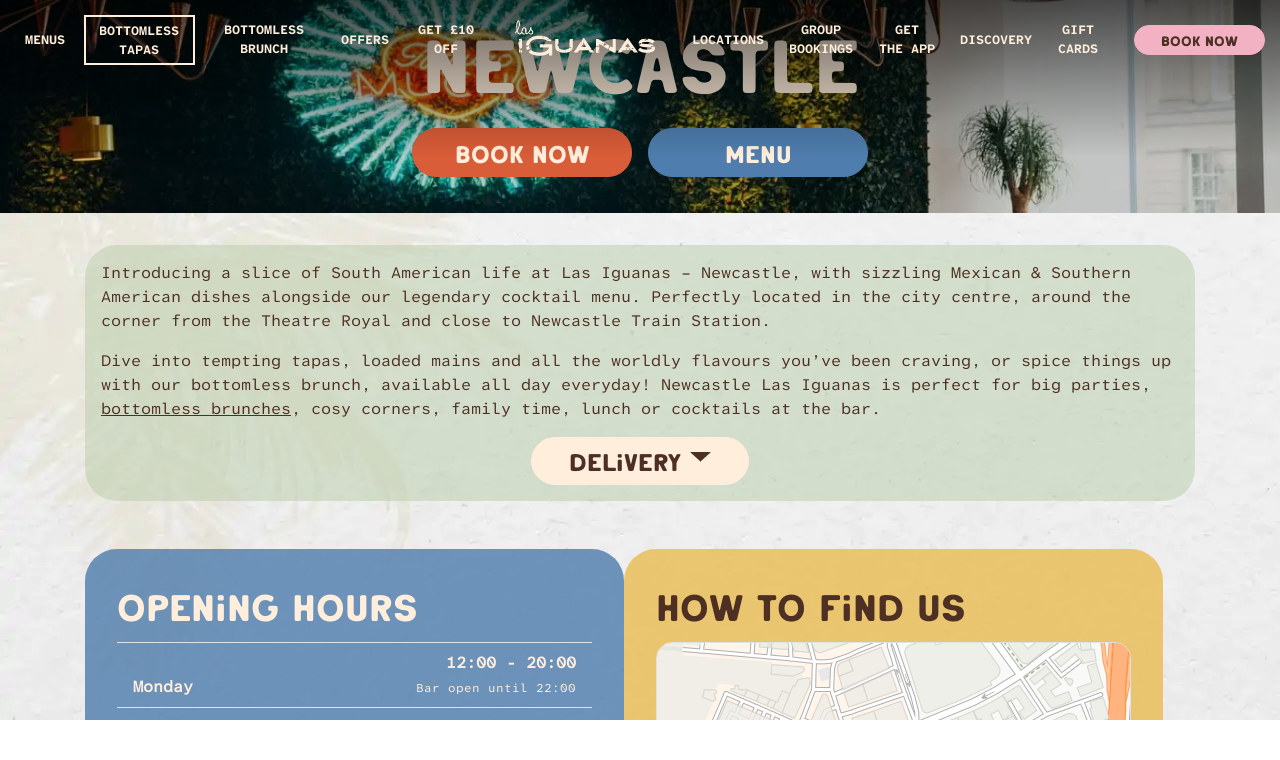

--- FILE ---
content_type: text/html; charset=utf-8
request_url: https://www.iguanas.co.uk/restaurants/newcastle/
body_size: 94522
content:
<!doctype html>
<html data-n-head-ssr lang="en" data-n-head="%7B%22lang%22:%7B%22ssr%22:%22en%22%7D%7D">
  <head >
    <meta data-n-head="ssr" charset="utf-8"><meta data-n-head="ssr" name="viewport" content="width=device-width, initial-scale=1"><meta data-n-head="ssr" data-hid="charset" charset="utf-8"><meta data-n-head="ssr" data-hid="mobile-web-app-capable" name="mobile-web-app-capable" content="yes"><meta data-n-head="ssr" data-hid="apple-mobile-web-app-title" name="apple-mobile-web-app-title" content="Las Iguanas"><meta data-n-head="ssr" data-hid="theme-color" name="theme-color" content="#FFF"><meta data-n-head="ssr" data-hid="og:type" name="og:type" property="og:type" content="website"><meta data-n-head="ssr" data-hid="og:site_name" name="og:site_name" property="og:site_name" content="Las Iguanas"><meta data-n-head="ssr" data-hid="description" name="description" content="Book a table at Las Iguanas Newcastle for Mexican and South American food made from scratch, happy hour cocktails, bottomless brunch, and much more."><meta data-n-head="ssr" data-hid="keywords" name="keywords" content="Book a table, book, bottomless brunch Newcastle, las iguanas Newcastle, brunch Newcastle, cocktails Newcastle, happy hour Newcastle, mexican Newcastle, brazilian Newcastle, tapas Newcastle, Newcastle restaurants"><meta data-n-head="ssr" data-hid="og:title" property="og:title" content="undefined | Las Iguanas"><meta data-n-head="ssr" data-hid="og:description" property="og:description" content="Book a table at Las Iguanas Newcastle for Mexican and South American food made from scratch, happy hour cocktails, bottomless brunch, and much more."><meta data-n-head="ssr" data-hid="og:image" property="og:image" content="https://images.ctfassets.net/hhagtzhy2px1/100Rd17dUQXpg4dpNjGL9U/93b27399c1c8561de317c23a10b32dc5/Newcastle_SEO.webp"><title>Las Iguanas Newcastle | Las Iguanas</title><link data-n-head="ssr" rel="icon" type="image/x-icon" href="/favicon.ico"><link data-n-head="ssr" rel="preconnect" href="undefined"><link data-n-head="ssr" data-hid="shortcut-icon" rel="shortcut icon" href="/_nuxt/icons/icon_64x64.4e1677.png"><link data-n-head="ssr" data-hid="apple-touch-icon" rel="apple-touch-icon" href="/_nuxt/icons/icon_512x512.4e1677.png" sizes="512x512"><link data-n-head="ssr" rel="manifest" href="/_nuxt/manifest.903df379.json" data-hid="manifest"><link data-n-head="ssr" data-hid="canonical" rel="canonical" href="https://www.iguanas.co.uk/restaurants/newcastle"><link data-n-head="ssr" href="https://atlas.microsoft.com/sdk/javascript/mapcontrol/2/atlas.min.css" rel="preload" as="style"><link data-n-head="ssr" href="https://atlas.microsoft.com/sdk/javascript/mapcontrol/2/atlas.min.css" rel="stylesheet"><script data-n-head="ssr" data-hid="gtm-script">if(!window._gtm_init){window._gtm_init=1;(function(w,n,d,m,e,p){w[d]=(w[d]==1||n[d]=='yes'||n[d]==1||n[m]==1||(w[e]&&w[e][p]&&w[e][p]()))?1:0})(window,navigator,'doNotTrack','msDoNotTrack','external','msTrackingProtectionEnabled');(function(w,d,s,l,x,y){w[x]={};w._gtm_inject=function(i){if(w.doNotTrack||w[x][i])return;w[x][i]=1;w[l]=w[l]||[];w[l].push({'gtm.start':new Date().getTime(),event:'gtm.js'});var f=d.getElementsByTagName(s)[0],j=d.createElement(s);j.async=true;j.src='https://www.googletagmanager.com/gtm.js?id='+i;f.parentNode.insertBefore(j,f);};w[y]('GTM-PJHWZN')})(window,document,'script','dataLayer','_gtm_ids','_gtm_inject')}</script><script data-n-head="ssr" data-hid="jquery" src="https://cdnjs.cloudflare.com/ajax/libs/jquery/3.6.0/jquery.min.js" async defer></script><script data-n-head="ssr" type="application/ld+json">{"@context":"http://schema.org","@type":"Organization","name":"Las Iguanas: Newcastle","description":"Book a table at Las Iguanas Newcastle for Mexican and South American food made from scratch, happy hour cocktails, bottomless brunch, and much more.","url":"https://www.iguanas.co.uk/restaurants/newcastle/","logo":"https://www.iguanas.co.uk/assets/iguanas/images/logo.png","contactPoint":[{"@type":"ContactPoint","telephone":null,"contactType":null}],"sameAs":["https://www.facebook.com/lasiguanasuk/","https://www.instagram.com/lasiguanas/","https://www.tiktok.com/@las_iguanas","/app/"]}</script><script data-n-head="ssr" type="application/ld+json"></script><link rel="preload" href="/_nuxt/61402a6.js" as="script"><link rel="preload" href="/_nuxt/9d1bd81.js" as="script"><link rel="preload" href="/_nuxt/5e23653.js" as="script"><link rel="preload" href="/_nuxt/9798339.js" as="script"><link rel="preload" href="/_nuxt/e67ad0b.js" as="script"><link rel="preload" href="/_nuxt/05c32fa.js" as="script"><link rel="preload" href="/_nuxt/7463022.js" as="script"><link rel="preload" href="/_nuxt/61a76e8.js" as="script"><link rel="preload" href="/_nuxt/aab8772.js" as="script"><link rel="preload" href="/_nuxt/e41f3d2.js" as="script"><link rel="preload" href="/_nuxt/6110618.js" as="script"><link rel="preload" href="/_nuxt/5b09583.js" as="script"><link rel="preload" href="/_nuxt/f021cbf.js" as="script"><link rel="preload" href="/_nuxt/8eb8c90.js" as="script"><link rel="preload" href="/_nuxt/9eb4ab0.js" as="script"><link rel="preload" href="/_nuxt/09e1ae9.js" as="script"><link rel="preload" href="/_nuxt/70baf3b.js" as="script"><link rel="preload" href="/_nuxt/1d965dd.js" as="script"><style data-vue-ssr-id="4a9383dc:0 4a9383dc:1 4a9383dc:2 e8725c9e:0 8ec1f052:0 72ad4182:0">.figure-wrapper{display:flex;height:auto;width:100%;flex-direction:column;position:relative}@media only screen and (min-width: 992px){.figure-wrapper{order:initial !important}}.figure-wrapper.full-height{height:100dvh}.figure-wrapper.half-height{min-height:50vh}.figure-wrapper.auto-height{height:auto}.figure-wrapper.one-third-height{min-height:33.33vh}.figure-wrapper.two-thirds-height{min-height:66.66vh}.figure-wrapper.full-width{width:100%}.figure-wrapper.rounded-corners figure,.figure-wrapper.rounded-corners figure picture img,.figure-wrapper.rounded-corners video,.figure-wrapper.rounded-corners .tile-basic{border-radius:2rem}.figure-wrapper.rounded-corners .tile-basic,.figure-wrapper.rounded-corners figure{height:calc(100% - 1rem)}@media only screen and (min-width: 992px){.figure-wrapper.rounded-corners .tile-basic,.figure-wrapper.rounded-corners figure{height:calc(100% - 2rem)}}.figure-wrapper.headstone figure{flex-grow:0;flex-direction:column !important}@media only screen and (min-width: 992px){.figure-wrapper.headstone figure{flex-grow:1}}.figure-wrapper.headstone figure picture{position:relative;height:auto}.figure-wrapper.headstone figure picture img{aspect-ratio:5/4}@media only screen and (min-width: 992px){.figure-wrapper.headstone figure picture img{aspect-ratio:16/9}}.figure-wrapper.headstone figure figcaption{flex-grow:1}.figure-wrapper.headstone figure figcaption .overlay{display:flex;flex-direction:column;justify-content:space-between}.figure-wrapper.headstone figure figcaption .overlay .content{margin-top:0;margin-bottom:0}.figure-wrapper.headstone figure figcaption .overlay .links{margin-bottom:0}.figure-wrapper.headstone.rounded-corners figure picture img{border-bottom-right-radius:0;border-bottom-left-radius:0}.figure-wrapper.domino-left figure{flex-grow:0;flex-direction:column !important}@media only screen and (min-width: 992px){.figure-wrapper.domino-left figure{flex-direction:row !important}}@media only screen and (min-width: 992px){.figure-wrapper.domino-left figure{flex-grow:1}}.figure-wrapper.domino-left figure picture{position:relative;height:auto}@media only screen and (min-width: 992px){.figure-wrapper.domino-left figure picture{height:100%;width:50%}}.figure-wrapper.domino-left figure picture img{aspect-ratio:5/4}.figure-wrapper.domino-left figure figcaption{flex-grow:1}@media only screen and (min-width: 992px){.figure-wrapper.domino-left figure figcaption{width:50%}}.figure-wrapper.domino-left figure figcaption .overlay{display:flex;flex-direction:column;justify-content:center;flex-grow:1}.figure-wrapper.domino-left figure figcaption .overlay .content{margin-top:0;margin-bottom:0}.figure-wrapper.domino-left figure figcaption .overlay .links{margin-bottom:0}.figure-wrapper.domino-left.rounded-corners figure:not(.transparent-background) picture img{border-bottom-right-radius:0;border-bottom-left-radius:0}@media only screen and (min-width: 992px){.figure-wrapper.domino-left.rounded-corners figure:not(.transparent-background) picture img{border-top-right-radius:0;border-bottom-left-radius:2rem}}@media only screen and (min-width: 992px){.figure-wrapper.half-width{width:50%}.figure-wrapper.third-width{width:33.33%}.figure-wrapper.two-thirds-width{width:66.66%}}.figure-wrapper .tile-basic{display:flex;flex-direction:column;align-items:center;justify-content:center;height:100%;position:relative;flex-grow:1}.figure-wrapper .tile-basic .overlay{width:100%}.figure-wrapper .overlay{padding:1.25rem}.figure-wrapper .overlay:not(.container){max-width:100%}@media only screen and (min-width: 992px){.figure-wrapper .overlay{padding:1.75rem 2rem}}.figure-wrapper .overlay.overlay-margin{margin:1rem}@media only screen and (min-width: 992px){.figure-wrapper .overlay.overlay-margin{margin:2rem}}.figure-wrapper .overlay.cover{margin:0;flex-grow:1;height:100%;border-radius:0;display:flex;flex-direction:column;justify-content:center}.figure-wrapper .overlay .content,.figure-wrapper .overlay .footer{width:100%;overflow:hidden;word-wrap:break-word}.figure-wrapper .overlay .content a:not(.btn),.figure-wrapper .overlay .footer a:not(.btn){color:inherit;text-decoration:underline}.figure-wrapper .overlay .content+.links{margin-top:1rem}.figure-wrapper .overlay .links{display:flex;flex-wrap:wrap;justify-content:center}.figure-wrapper .overlay .links .btn.btn-sm{margin:.25rem}.figure-wrapper .overlay .links .btn:not(.btn-sm){margin:.5rem}.figure-wrapper .overlay .links+.footer,.figure-wrapper .overlay .content+.footer{margin-top:1rem}.figure-wrapper .overlay img{max-width:100%}.figure-wrapper figure{display:flex;flex-direction:column;align-items:center;justify-content:center;position:relative;flex-grow:1;margin:0;z-index:0}.figure-wrapper figure video{object-fit:cover;object-position:center;position:absolute;top:0;left:0;right:0;bottom:0;width:100%;height:100%;display:flex;align-items:center;justify-content:center}.figure-wrapper figure picture{position:absolute;top:0;left:0;right:0;bottom:0;width:100%;height:100%;display:flex;align-items:center;justify-content:center}.figure-wrapper figure picture img.object-fit-cover{object-fit:cover}.figure-wrapper figure picture img.object-fit-contain{object-fit:contain}.figure-wrapper figure picture img{object-position:center;width:100%;height:100%}.figure-wrapper figure figcaption{display:flex;z-index:1}@media only screen and (min-width: 992px){.figure-wrapper figure figcaption .w-lg-50{width:50% !important}}.figure-wrapper figure figcaption:has(.overlay.cover){width:100%;height:100%}.figure-wrapper .image-details{position:absolute;bottom:0;right:0;text-align:right;font-size:.75rem}.figure-wrapper .image-details .desktop,.figure-wrapper .image-details .desktop-error{display:none}@media only screen and (min-width: 992px){.figure-wrapper .image-details .desktop,.figure-wrapper .image-details .desktop-error{display:block}}.figure-wrapper .image-details .desktop{background-color:gold;color:#000;padding:.25rem .5rem}@media only screen and (min-width: 992px){.figure-wrapper .image-details .mobile,.figure-wrapper .image-details .mobile-error{display:none}}.figure-wrapper .image-details .mobile,.figure-wrapper .image-details .shared{background-color:gold;color:#000;padding:.25rem .5rem}.figure-wrapper .image-details .desktop-error,.figure-wrapper .image-details .mobile-error,.figure-wrapper .image-details .shared-error{background-color:#800;color:#fff;padding:.25rem .5rem}.figure-wrapper.clickable a:first-of-type:is(:last-of-type):before{content:"";position:absolute;top:0;right:0;bottom:0;left:0}.figure-wrapper .cms-edit{display:none}.figure-wrapper:hover:has(.cms-edit:hover):after{content:"";position:absolute;top:0;right:0;bottom:0;left:0;box-shadow:0 0 0 4px rgba(255,0,0,.5333333333) inset}.figure-wrapper:hover .cms-edit{background-color:#fff;border-radius:5px;display:flex;position:absolute;top:5px;left:5px;z-index:1}.figure-wrapper figure:has(.skeleton-image) figcaption,.figure-wrapper figure:has(.skeleton-image) picture{opacity:0}.figure-wrapper figure:has(.skeleton-image):after{display:flex;justify-content:center;align-items:center;position:absolute;top:0;left:0;right:0;bottom:0;width:100%;height:100%;background-color:#e0e0e0;content:"";z-index:1;animation:pulse 1.5s infinite;background-image:url([data-uri]);background-position:center center;background-repeat:no-repeat;background-size:48px}.figure-wrapper figure:has(.skeleton-video) figcaption,.figure-wrapper figure:has(.skeleton-video) video{opacity:0}.figure-wrapper figure:has(video) video:not(.skeleton-video)+picture{display:none}.figure-wrapper figure:has(video) picture:has(img:not(.skeleton-image))+figcaption{opacity:100}@keyframes appear{0%{opacity:0;scale:.5}to{opacity:1;scale:1}}.animate{animation:appear linear;animation-timeline:view();animation-range:entry 0 cover 40%}.static-tiles .figure-wrapper{position:absolute;top:0;right:0;bottom:0;left:0}figure:has(.skeleton-image) figcaption,figure:has(.skeleton-image) picture{opacity:0}figure:has(.skeleton-image):after{display:flex;justify-content:center;align-items:center;position:absolute;top:0;left:0;right:0;bottom:0;width:100%;height:100%;background-color:#e0e0e0;content:"";z-index:1;animation:pulse 1.5s infinite;background-image:url([data-uri]);background-position:center center;background-repeat:no-repeat;background-size:48px}.figure-wrapper.rounded-corners figure:has(.skeleton-image):after{border-radius:2rem}@keyframes pulse{0%{opacity:1}50%{opacity:.5}to{opacity:1}}
.slick-track[data-v-e4caeaf8]{position:relative;top:0;left:0;display:block;-webkit-transform:translateZ(0);transform:translateZ(0)}.slick-track.slick-center[data-v-e4caeaf8]{margin-left:auto;margin-right:auto}.slick-track[data-v-e4caeaf8]:after,.slick-track[data-v-e4caeaf8]:before{display:table;content:""}.slick-track[data-v-e4caeaf8]:after{clear:both}.slick-loading .slick-track[data-v-e4caeaf8]{visibility:hidden}.slick-slide[data-v-e4caeaf8]{display:none;float:left;height:100%;min-height:1px}[dir=rtl] .slick-slide[data-v-e4caeaf8]{float:right}.slick-slide img[data-v-e4caeaf8]{display:block}.slick-slide.slick-loading img[data-v-e4caeaf8]{display:none}.slick-slide.dragging img[data-v-e4caeaf8]{pointer-events:none}.slick-initialized .slick-slide[data-v-e4caeaf8]{display:block}.slick-loading .slick-slide[data-v-e4caeaf8]{visibility:hidden}.slick-vertical .slick-slide[data-v-e4caeaf8]{display:block;height:auto;border:1px solid rgba(0,0,0,0)}.slick-arrow.slick-hidden[data-v-21137603]{display:none}.slick-slider[data-v-3d1a4f76]{position:relative;display:block;-webkit-box-sizing:border-box;box-sizing:border-box;-webkit-user-select:none;-moz-user-select:none;-ms-user-select:none;user-select:none;-webkit-touch-callout:none;-khtml-user-select:none;-ms-touch-action:pan-y;touch-action:pan-y;-webkit-tap-highlight-color:rgba(0,0,0,0)}.slick-list[data-v-3d1a4f76]{position:relative;display:block;overflow:hidden;margin:0;padding:0;-webkit-transform:translateZ(0);transform:translateZ(0)}.slick-list[data-v-3d1a4f76]:focus{outline:none}.slick-list.dragging[data-v-3d1a4f76]{cursor:pointer;cursor:hand}
:root{--black: #000000;--red: #880000;--white: #FFFFFF;--add-to-calendar-background-color: #000000;--add-to-calendar-color: #ffffff;--add-to-calendar-option-color: #ffffff;--add-to-calendar-bullet-color: #ffffff;--add-to-calendar-title-font-size: 1rem}:root{--iguanas-background-step-1: #e6d8ca;--iguanas-black: #05393e;--iguanas-step-1: #007484;--iguanas-step-2: #a2e1db;--iguanas-step-3: #77d4cb;--iguanas-white: #ffffff;--iguanas-error: #880000;--iguanas-walnut: #4d3023;--iguanas-ginger: #eda153;--iguanas-mint: #bcceac;--iguanas-cherry-blossom: #f2b2c3;--iguanas-antique-white: #ffeedc;--iguanas-olive: #98822f;--iguanas-cinnabar: #d95d38;--iguanas-periwinkle: #b9b2d9;--iguanas-moss: #4e4523;--iguanas-tuscan-sun: #eabc53;--iguanas-steel-blue: #4f7dad;--iguanas-bg-active-text: #f4f2f1;--iguanas-border: #a0a0a0;--add-to-calendar-background-color: #eabc53;--add-to-calendar-color: #4d3023;--add-to-calendar-option-color: #4d3023;--add-to-calendar-bullet-color: #4d3023;--add-to-calendar-title-font-size: 1.5rem}/*!
 * Bootstrap v4.6.2 (https://getbootstrap.com/)
 * Copyright 2011-2022 The Bootstrap Authors
 * Copyright 2011-2022 Twitter, Inc.
 * Licensed under MIT (https://github.com/twbs/bootstrap/blob/main/LICENSE)
 */:root{--blue: #007bff;--indigo: #6610f2;--purple: #6f42c1;--pink: #e83e8c;--red: #880000;--orange: #fd7e14;--yellow: #ffc107;--green: #28a745;--teal: #20c997;--cyan: #17a2b8;--white: #FFFFFF;--gray: #6c757d;--gray-dark: #343a40;--primary: #d95d38;--secondary: #4f7dad;--success: #f2b2c3;--info: #bcceac;--warning: #4d3023;--danger: #eda153;--light: #ffeedc;--dark: #4e4523;--breakpoint-xs: 0;--breakpoint-sm: 576px;--breakpoint-md: 768px;--breakpoint-lg: 992px;--breakpoint-xl: 1200px;--font-family-sans-serif: -apple-system, BlinkMacSystemFont, "Segoe UI", Roboto, "Helvetica Neue", Arial, "Noto Sans", "Liberation Sans", sans-serif, "Apple Color Emoji", "Segoe UI Emoji", "Segoe UI Symbol", "Noto Color Emoji";--font-family-monospace: SFMono-Regular, Menlo, Monaco, Consolas, "Liberation Mono", "Courier New", monospace}*,*::before,*::after{box-sizing:border-box}html{font-family:sans-serif;line-height:1.15;-webkit-text-size-adjust:100%;-webkit-tap-highlight-color:rgba(0,0,0,0)}article,aside,figcaption,figure,footer,header,hgroup,main,nav,section{display:block}body{margin:0;font-family:-apple-system,BlinkMacSystemFont,"Segoe UI",Roboto,"Helvetica Neue",Arial,"Noto Sans","Liberation Sans",sans-serif,"Apple Color Emoji","Segoe UI Emoji","Segoe UI Symbol","Noto Color Emoji";font-size:1rem;font-weight:400;line-height:1.5;color:#4d3023;text-align:left;background-color:#fff}[tabindex="-1"]:focus:not(:focus-visible){outline:0 !important}hr{box-sizing:content-box;height:0;overflow:visible}h1,h2,h3,h4,h5,h6{margin-top:0;margin-bottom:.5rem}p{margin-top:0;margin-bottom:1rem}abbr[title],abbr[data-original-title]{text-decoration:underline;text-decoration:underline dotted;cursor:help;border-bottom:0;text-decoration-skip-ink:none}address{margin-bottom:1rem;font-style:normal;line-height:inherit}ol,ul,dl{margin-top:0;margin-bottom:1rem}ol ol,ul ul,ol ul,ul ol{margin-bottom:0}dt{font-weight:700}dd{margin-bottom:.5rem;margin-left:0}blockquote{margin:0 0 1rem}b,strong{font-weight:bolder}small{font-size:80%}sub,sup{position:relative;font-size:75%;line-height:0;vertical-align:baseline}sub{bottom:-0.25em}sup{top:-0.5em}a{color:#d95d38;text-decoration:none;background-color:rgba(0,0,0,0)}a:hover{color:rgb(164.9936708861,62.1835443038,31.5063291139);text-decoration:underline}a:not([href]):not([class]){color:inherit;text-decoration:none}a:not([href]):not([class]):hover{color:inherit;text-decoration:none}pre,code,kbd,samp{font-family:SFMono-Regular,Menlo,Monaco,Consolas,"Liberation Mono","Courier New",monospace;font-size:1em}pre{margin-top:0;margin-bottom:1rem;overflow:auto;-ms-overflow-style:scrollbar}figure{margin:0 0 1rem}img{vertical-align:middle;border-style:none}svg{overflow:hidden;vertical-align:middle}table{border-collapse:collapse}caption{padding-top:.75rem;padding-bottom:.75rem;color:#6c757d;text-align:left;caption-side:bottom}th{text-align:inherit;text-align:-webkit-match-parent}label{display:inline-block;margin-bottom:.5rem}button{border-radius:0}button:focus:not(:focus-visible){outline:0}input,button,select,optgroup,textarea{margin:0;font-family:inherit;font-size:inherit;line-height:inherit}button,input{overflow:visible}button,select{text-transform:none}[role=button]{cursor:pointer}select{word-wrap:normal}button,[type=button],[type=reset],[type=submit]{-webkit-appearance:button}button:not(:disabled),[type=button]:not(:disabled),[type=reset]:not(:disabled),[type=submit]:not(:disabled){cursor:pointer}button::-moz-focus-inner,[type=button]::-moz-focus-inner,[type=reset]::-moz-focus-inner,[type=submit]::-moz-focus-inner{padding:0;border-style:none}input[type=radio],input[type=checkbox]{box-sizing:border-box;padding:0}textarea{overflow:auto;resize:vertical}fieldset{min-width:0;padding:0;margin:0;border:0}legend{display:block;width:100%;max-width:100%;padding:0;margin-bottom:.5rem;font-size:1.5rem;line-height:inherit;color:inherit;white-space:normal}progress{vertical-align:baseline}[type=number]::-webkit-inner-spin-button,[type=number]::-webkit-outer-spin-button{height:auto}[type=search]{outline-offset:-2px;-webkit-appearance:none}[type=search]::-webkit-search-decoration{-webkit-appearance:none}::-webkit-file-upload-button{font:inherit;-webkit-appearance:button}output{display:inline-block}summary{display:list-item;cursor:pointer}template{display:none}[hidden]{display:none !important}h1,h2,h3,h4,h5,h6,.h1,.h2,.h3,.h4,.h5,.h6{margin-bottom:.5rem;font-weight:500;line-height:1.2}h1,.h1{font-size:2.5rem}h2,.h2{font-size:2rem}h3,.h3{font-size:1.75rem}h4,.h4{font-size:1.5rem}h5,.h5{font-size:1.25rem}h6,.h6{font-size:1rem}.lead{font-size:1.25rem;font-weight:300}.display-1{font-size:6rem;font-weight:300;line-height:1.2}.display-2{font-size:5.5rem;font-weight:300;line-height:1.2}.display-3{font-size:4.5rem;font-weight:300;line-height:1.2}.display-4{font-size:3.5rem;font-weight:300;line-height:1.2}hr{margin-top:1rem;margin-bottom:1rem;border:0;border-top:1px solid rgba(0,0,0,.1)}small,.small{font-size:0.875em;font-weight:400}mark,.mark{padding:.2em;background-color:#fcf8e3}.list-unstyled{padding-left:0;list-style:none}.list-inline{padding-left:0;list-style:none}.list-inline-item{display:inline-block}.list-inline-item:not(:last-child){margin-right:.5rem}.initialism{font-size:90%;text-transform:uppercase}.blockquote{margin-bottom:1rem;font-size:1.25rem}.blockquote-footer{display:block;font-size:0.875em;color:#6c757d}.blockquote-footer::before{content:"— "}.img-fluid{max-width:100%;height:auto}.img-thumbnail{padding:.25rem;background-color:#fff;border:1px solid #dee2e6;border-radius:.25rem;max-width:100%;height:auto}.figure{display:inline-block}.figure-img{margin-bottom:.5rem;line-height:1}.figure-caption{font-size:90%;color:#6c757d}code{font-size:87.5%;color:#e83e8c;word-wrap:break-word}a>code{color:inherit}kbd{padding:.2rem .4rem;font-size:87.5%;color:#fff;background-color:#212529;border-radius:.2rem}kbd kbd{padding:0;font-size:100%;font-weight:700}pre{display:block;font-size:87.5%;color:#212529}pre code{font-size:inherit;color:inherit;word-break:normal}.pre-scrollable{max-height:340px;overflow-y:scroll}.container,.container-fluid,.container-xl,.container-lg,.container-md,.container-sm{width:100%;padding-right:15px;padding-left:15px;margin-right:auto;margin-left:auto}@media(min-width: 576px){.container-sm,.container{max-width:540px}}@media(min-width: 768px){.container-md,.container-sm,.container{max-width:720px}}@media(min-width: 992px){.container-lg,.container-md,.container-sm,.container{max-width:960px}}@media(min-width: 1200px){.container-xl,.container-lg,.container-md,.container-sm,.container{max-width:1140px}}.row{display:flex;flex-wrap:wrap;margin-right:-15px;margin-left:-15px}.no-gutters{margin-right:0;margin-left:0}.no-gutters>.col,.no-gutters>[class*=col-]{padding-right:0;padding-left:0}.col-xl,.col-xl-auto,.col-xl-12,.col-xl-11,.col-xl-10,.col-xl-9,.col-xl-8,.col-xl-7,.col-xl-6,.col-xl-5,.col-xl-4,.col-xl-3,.col-xl-2,.col-xl-1,.col-lg,.col-lg-auto,.col-lg-12,.col-lg-11,.col-lg-10,.col-lg-9,.col-lg-8,.col-lg-7,.col-lg-6,.col-lg-5,.col-lg-4,.col-lg-3,.col-lg-2,.col-lg-1,.col-md,.col-md-auto,.col-md-12,.col-md-11,.col-md-10,.col-md-9,.col-md-8,.col-md-7,.col-md-6,.col-md-5,.col-md-4,.col-md-3,.col-md-2,.col-md-1,.col-sm,.col-sm-auto,.col-sm-12,.col-sm-11,.col-sm-10,.col-sm-9,.col-sm-8,.col-sm-7,.col-sm-6,.col-sm-5,.col-sm-4,.col-sm-3,.col-sm-2,.col-sm-1,.col,.col-auto,.col-12,.col-11,.col-10,.col-9,.col-8,.col-7,.col-6,.col-5,.col-4,.col-3,.col-2,.col-1{position:relative;width:100%;padding-right:15px;padding-left:15px}.col{flex-basis:0;flex-grow:1;max-width:100%}.row-cols-1>*{flex:0 0 100%;max-width:100%}.row-cols-2>*{flex:0 0 50%;max-width:50%}.row-cols-3>*{flex:0 0 33.3333333333%;max-width:33.3333333333%}.row-cols-4>*{flex:0 0 25%;max-width:25%}.row-cols-5>*{flex:0 0 20%;max-width:20%}.row-cols-6>*{flex:0 0 16.6666666667%;max-width:16.6666666667%}.col-auto{flex:0 0 auto;width:auto;max-width:100%}.col-1{flex:0 0 8.33333333%;max-width:8.33333333%}.col-2{flex:0 0 16.66666667%;max-width:16.66666667%}.col-3{flex:0 0 25%;max-width:25%}.col-4{flex:0 0 33.33333333%;max-width:33.33333333%}.col-5{flex:0 0 41.66666667%;max-width:41.66666667%}.col-6{flex:0 0 50%;max-width:50%}.col-7{flex:0 0 58.33333333%;max-width:58.33333333%}.col-8{flex:0 0 66.66666667%;max-width:66.66666667%}.col-9{flex:0 0 75%;max-width:75%}.col-10{flex:0 0 83.33333333%;max-width:83.33333333%}.col-11{flex:0 0 91.66666667%;max-width:91.66666667%}.col-12{flex:0 0 100%;max-width:100%}.order-first{order:-1}.order-last{order:13}.order-0{order:0}.order-1{order:1}.order-2{order:2}.order-3{order:3}.order-4{order:4}.order-5{order:5}.order-6{order:6}.order-7{order:7}.order-8{order:8}.order-9{order:9}.order-10{order:10}.order-11{order:11}.order-12{order:12}.offset-1{margin-left:8.33333333%}.offset-2{margin-left:16.66666667%}.offset-3{margin-left:25%}.offset-4{margin-left:33.33333333%}.offset-5{margin-left:41.66666667%}.offset-6{margin-left:50%}.offset-7{margin-left:58.33333333%}.offset-8{margin-left:66.66666667%}.offset-9{margin-left:75%}.offset-10{margin-left:83.33333333%}.offset-11{margin-left:91.66666667%}@media(min-width: 576px){.col-sm{flex-basis:0;flex-grow:1;max-width:100%}.row-cols-sm-1>*{flex:0 0 100%;max-width:100%}.row-cols-sm-2>*{flex:0 0 50%;max-width:50%}.row-cols-sm-3>*{flex:0 0 33.3333333333%;max-width:33.3333333333%}.row-cols-sm-4>*{flex:0 0 25%;max-width:25%}.row-cols-sm-5>*{flex:0 0 20%;max-width:20%}.row-cols-sm-6>*{flex:0 0 16.6666666667%;max-width:16.6666666667%}.col-sm-auto{flex:0 0 auto;width:auto;max-width:100%}.col-sm-1{flex:0 0 8.33333333%;max-width:8.33333333%}.col-sm-2{flex:0 0 16.66666667%;max-width:16.66666667%}.col-sm-3{flex:0 0 25%;max-width:25%}.col-sm-4{flex:0 0 33.33333333%;max-width:33.33333333%}.col-sm-5{flex:0 0 41.66666667%;max-width:41.66666667%}.col-sm-6{flex:0 0 50%;max-width:50%}.col-sm-7{flex:0 0 58.33333333%;max-width:58.33333333%}.col-sm-8{flex:0 0 66.66666667%;max-width:66.66666667%}.col-sm-9{flex:0 0 75%;max-width:75%}.col-sm-10{flex:0 0 83.33333333%;max-width:83.33333333%}.col-sm-11{flex:0 0 91.66666667%;max-width:91.66666667%}.col-sm-12{flex:0 0 100%;max-width:100%}.order-sm-first{order:-1}.order-sm-last{order:13}.order-sm-0{order:0}.order-sm-1{order:1}.order-sm-2{order:2}.order-sm-3{order:3}.order-sm-4{order:4}.order-sm-5{order:5}.order-sm-6{order:6}.order-sm-7{order:7}.order-sm-8{order:8}.order-sm-9{order:9}.order-sm-10{order:10}.order-sm-11{order:11}.order-sm-12{order:12}.offset-sm-0{margin-left:0}.offset-sm-1{margin-left:8.33333333%}.offset-sm-2{margin-left:16.66666667%}.offset-sm-3{margin-left:25%}.offset-sm-4{margin-left:33.33333333%}.offset-sm-5{margin-left:41.66666667%}.offset-sm-6{margin-left:50%}.offset-sm-7{margin-left:58.33333333%}.offset-sm-8{margin-left:66.66666667%}.offset-sm-9{margin-left:75%}.offset-sm-10{margin-left:83.33333333%}.offset-sm-11{margin-left:91.66666667%}}@media(min-width: 768px){.col-md{flex-basis:0;flex-grow:1;max-width:100%}.row-cols-md-1>*{flex:0 0 100%;max-width:100%}.row-cols-md-2>*{flex:0 0 50%;max-width:50%}.row-cols-md-3>*{flex:0 0 33.3333333333%;max-width:33.3333333333%}.row-cols-md-4>*{flex:0 0 25%;max-width:25%}.row-cols-md-5>*{flex:0 0 20%;max-width:20%}.row-cols-md-6>*{flex:0 0 16.6666666667%;max-width:16.6666666667%}.col-md-auto{flex:0 0 auto;width:auto;max-width:100%}.col-md-1{flex:0 0 8.33333333%;max-width:8.33333333%}.col-md-2{flex:0 0 16.66666667%;max-width:16.66666667%}.col-md-3{flex:0 0 25%;max-width:25%}.col-md-4{flex:0 0 33.33333333%;max-width:33.33333333%}.col-md-5{flex:0 0 41.66666667%;max-width:41.66666667%}.col-md-6{flex:0 0 50%;max-width:50%}.col-md-7{flex:0 0 58.33333333%;max-width:58.33333333%}.col-md-8{flex:0 0 66.66666667%;max-width:66.66666667%}.col-md-9{flex:0 0 75%;max-width:75%}.col-md-10{flex:0 0 83.33333333%;max-width:83.33333333%}.col-md-11{flex:0 0 91.66666667%;max-width:91.66666667%}.col-md-12{flex:0 0 100%;max-width:100%}.order-md-first{order:-1}.order-md-last{order:13}.order-md-0{order:0}.order-md-1{order:1}.order-md-2{order:2}.order-md-3{order:3}.order-md-4{order:4}.order-md-5{order:5}.order-md-6{order:6}.order-md-7{order:7}.order-md-8{order:8}.order-md-9{order:9}.order-md-10{order:10}.order-md-11{order:11}.order-md-12{order:12}.offset-md-0{margin-left:0}.offset-md-1{margin-left:8.33333333%}.offset-md-2{margin-left:16.66666667%}.offset-md-3{margin-left:25%}.offset-md-4{margin-left:33.33333333%}.offset-md-5{margin-left:41.66666667%}.offset-md-6{margin-left:50%}.offset-md-7{margin-left:58.33333333%}.offset-md-8{margin-left:66.66666667%}.offset-md-9{margin-left:75%}.offset-md-10{margin-left:83.33333333%}.offset-md-11{margin-left:91.66666667%}}@media(min-width: 992px){.col-lg{flex-basis:0;flex-grow:1;max-width:100%}.row-cols-lg-1>*{flex:0 0 100%;max-width:100%}.row-cols-lg-2>*{flex:0 0 50%;max-width:50%}.row-cols-lg-3>*{flex:0 0 33.3333333333%;max-width:33.3333333333%}.row-cols-lg-4>*{flex:0 0 25%;max-width:25%}.row-cols-lg-5>*{flex:0 0 20%;max-width:20%}.row-cols-lg-6>*{flex:0 0 16.6666666667%;max-width:16.6666666667%}.col-lg-auto{flex:0 0 auto;width:auto;max-width:100%}.col-lg-1{flex:0 0 8.33333333%;max-width:8.33333333%}.col-lg-2{flex:0 0 16.66666667%;max-width:16.66666667%}.col-lg-3{flex:0 0 25%;max-width:25%}.col-lg-4{flex:0 0 33.33333333%;max-width:33.33333333%}.col-lg-5{flex:0 0 41.66666667%;max-width:41.66666667%}.col-lg-6{flex:0 0 50%;max-width:50%}.col-lg-7{flex:0 0 58.33333333%;max-width:58.33333333%}.col-lg-8{flex:0 0 66.66666667%;max-width:66.66666667%}.col-lg-9{flex:0 0 75%;max-width:75%}.col-lg-10{flex:0 0 83.33333333%;max-width:83.33333333%}.col-lg-11{flex:0 0 91.66666667%;max-width:91.66666667%}.col-lg-12{flex:0 0 100%;max-width:100%}.order-lg-first{order:-1}.order-lg-last{order:13}.order-lg-0{order:0}.order-lg-1{order:1}.order-lg-2{order:2}.order-lg-3{order:3}.order-lg-4{order:4}.order-lg-5{order:5}.order-lg-6{order:6}.order-lg-7{order:7}.order-lg-8{order:8}.order-lg-9{order:9}.order-lg-10{order:10}.order-lg-11{order:11}.order-lg-12{order:12}.offset-lg-0{margin-left:0}.offset-lg-1{margin-left:8.33333333%}.offset-lg-2{margin-left:16.66666667%}.offset-lg-3{margin-left:25%}.offset-lg-4{margin-left:33.33333333%}.offset-lg-5{margin-left:41.66666667%}.offset-lg-6{margin-left:50%}.offset-lg-7{margin-left:58.33333333%}.offset-lg-8{margin-left:66.66666667%}.offset-lg-9{margin-left:75%}.offset-lg-10{margin-left:83.33333333%}.offset-lg-11{margin-left:91.66666667%}}@media(min-width: 1200px){.col-xl{flex-basis:0;flex-grow:1;max-width:100%}.row-cols-xl-1>*{flex:0 0 100%;max-width:100%}.row-cols-xl-2>*{flex:0 0 50%;max-width:50%}.row-cols-xl-3>*{flex:0 0 33.3333333333%;max-width:33.3333333333%}.row-cols-xl-4>*{flex:0 0 25%;max-width:25%}.row-cols-xl-5>*{flex:0 0 20%;max-width:20%}.row-cols-xl-6>*{flex:0 0 16.6666666667%;max-width:16.6666666667%}.col-xl-auto{flex:0 0 auto;width:auto;max-width:100%}.col-xl-1{flex:0 0 8.33333333%;max-width:8.33333333%}.col-xl-2{flex:0 0 16.66666667%;max-width:16.66666667%}.col-xl-3{flex:0 0 25%;max-width:25%}.col-xl-4{flex:0 0 33.33333333%;max-width:33.33333333%}.col-xl-5{flex:0 0 41.66666667%;max-width:41.66666667%}.col-xl-6{flex:0 0 50%;max-width:50%}.col-xl-7{flex:0 0 58.33333333%;max-width:58.33333333%}.col-xl-8{flex:0 0 66.66666667%;max-width:66.66666667%}.col-xl-9{flex:0 0 75%;max-width:75%}.col-xl-10{flex:0 0 83.33333333%;max-width:83.33333333%}.col-xl-11{flex:0 0 91.66666667%;max-width:91.66666667%}.col-xl-12{flex:0 0 100%;max-width:100%}.order-xl-first{order:-1}.order-xl-last{order:13}.order-xl-0{order:0}.order-xl-1{order:1}.order-xl-2{order:2}.order-xl-3{order:3}.order-xl-4{order:4}.order-xl-5{order:5}.order-xl-6{order:6}.order-xl-7{order:7}.order-xl-8{order:8}.order-xl-9{order:9}.order-xl-10{order:10}.order-xl-11{order:11}.order-xl-12{order:12}.offset-xl-0{margin-left:0}.offset-xl-1{margin-left:8.33333333%}.offset-xl-2{margin-left:16.66666667%}.offset-xl-3{margin-left:25%}.offset-xl-4{margin-left:33.33333333%}.offset-xl-5{margin-left:41.66666667%}.offset-xl-6{margin-left:50%}.offset-xl-7{margin-left:58.33333333%}.offset-xl-8{margin-left:66.66666667%}.offset-xl-9{margin-left:75%}.offset-xl-10{margin-left:83.33333333%}.offset-xl-11{margin-left:91.66666667%}}.table{width:100%;margin-bottom:1rem;color:#4d3023}.table th,.table td{padding:.75rem;vertical-align:top;border-top:1px solid #dee2e6}.table thead th{vertical-align:bottom;border-bottom:2px solid #dee2e6}.table tbody+tbody{border-top:2px solid #dee2e6}.table-sm th,.table-sm td{padding:.3rem}.table-bordered{border:1px solid #dee2e6}.table-bordered th,.table-bordered td{border:1px solid #dee2e6}.table-bordered thead th,.table-bordered thead td{border-bottom-width:2px}.table-borderless th,.table-borderless td,.table-borderless thead th,.table-borderless tbody+tbody{border:0}.table-striped tbody tr:nth-of-type(odd){background-color:rgba(0,0,0,.05)}.table-hover tbody tr:hover{color:#4d3023;background-color:rgba(0,0,0,.075)}.table-primary,.table-primary>th,.table-primary>td{background-color:rgb(244.36,209.64,199.28)}.table-primary th,.table-primary td,.table-primary thead th,.table-primary tbody+tbody{border-color:rgb(235.24,170.76,151.52)}.table-hover .table-primary:hover{background-color:hsl(13.7888198758,67.9324894515%,81.9882352941%)}.table-hover .table-primary:hover>td,.table-hover .table-primary:hover>th{background-color:hsl(13.7888198758,67.9324894515%,81.9882352941%)}.table-secondary,.table-secondary>th,.table-secondary>td{background-color:rgb(205.72,218.6,232.04)}.table-secondary th,.table-secondary td,.table-secondary thead th,.table-secondary tbody+tbody{border-color:rgb(163.48,187.4,212.36)}.table-hover .table-secondary:hover{background-color:rgb(188.3246511628,205.7511627907,223.9353488372)}.table-hover .table-secondary:hover>td,.table-hover .table-secondary:hover>th{background-color:rgb(188.3246511628,205.7511627907,223.9353488372)}.table-success,.table-success>th,.table-success>td{background-color:rgb(251.36,233.44,238.2)}.table-success th,.table-success td,.table-success thead th,.table-success tbody+tbody{border-color:rgb(248.24,214.96,223.8)}.table-hover .table-success:hover{background-color:rgb(247.6766666667,211.6233333333,221.2)}.table-hover .table-success:hover>td,.table-hover .table-success:hover>th{background-color:rgb(247.6766666667,211.6233333333,221.2)}.table-info,.table-info>th,.table-info>td{background-color:rgb(236.24,241.28,231.76)}.table-info th,.table-info td,.table-info thead th,.table-info tbody+tbody{border-color:rgb(220.16,229.52,211.84)}.table-hover .table-info:hover{background-color:hsl(91.7647058824,25.7575757576%,87.7529411765%)}.table-hover .table-info:hover>td,.table-hover .table-info:hover>th{background-color:hsl(91.7647058824,25.7575757576%,87.7529411765%)}.table-warning,.table-warning>th,.table-warning>td{background-color:rgb(205.16,197.04,193.4)}.table-warning th,.table-warning td,.table-warning thead th,.table-warning tbody+tbody{border-color:rgb(162.44,147.36,140.6)}.table-hover .table-warning:hover{background-color:hsl(18.5714285714,10.5527638191%,73.1490196078%)}.table-hover .table-warning:hover>td,.table-hover .table-warning:hover>th{background-color:hsl(18.5714285714,10.5527638191%,73.1490196078%)}.table-danger,.table-danger>th,.table-danger>td{background-color:rgb(249.96,228.68,206.84)}.table-danger th,.table-danger td,.table-danger thead th,.table-danger tbody+tbody{border-color:rgb(245.64,206.12,165.56)}.table-hover .table-danger:hover{background-color:hsl(30.3896103896,81.0526315789%,84.568627451%)}.table-hover .table-danger:hover>td,.table-hover .table-danger:hover>th{background-color:hsl(30.3896103896,81.0526315789%,84.568627451%)}.table-light,.table-light>th,.table-light>td{background-color:rgb(255,250.24,245.2)}.table-light th,.table-light td,.table-light thead th,.table-light tbody+tbody{border-color:rgb(255,246.16,236.8)}.table-hover .table-light:hover{background-color:rgb(255,237.8542857143,219.7)}.table-hover .table-light:hover>td,.table-hover .table-light:hover>th{background-color:rgb(255,237.8542857143,219.7)}.table-dark,.table-dark>th,.table-dark>td{background-color:rgb(205.44,202.92,193.4)}.table-dark th,.table-dark td,.table-dark thead th,.table-dark tbody+tbody{border-color:rgb(162.96,158.28,140.6)}.table-hover .table-dark:hover{background-color:hsl(47.4418604651,10.8312342569%,73.2039215686%)}.table-hover .table-dark:hover>td,.table-hover .table-dark:hover>th{background-color:hsl(47.4418604651,10.8312342569%,73.2039215686%)}.table-active,.table-active>th,.table-active>td{background-color:rgba(0,0,0,.075)}.table-hover .table-active:hover{background-color:rgba(0,0,0,.075)}.table-hover .table-active:hover>td,.table-hover .table-active:hover>th{background-color:rgba(0,0,0,.075)}.table .thead-dark th{color:#fff;background-color:#343a40;border-color:hsl(210,10.3448275862%,30.2450980392%)}.table .thead-light th{color:#495057;background-color:#e9ecef;border-color:#dee2e6}.table-dark{color:#fff;background-color:#343a40}.table-dark th,.table-dark td,.table-dark thead th{border-color:hsl(210,10.3448275862%,30.2450980392%)}.table-dark.table-bordered{border:0}.table-dark.table-striped tbody tr:nth-of-type(odd){background-color:hsla(0,0%,100%,.05)}.table-dark.table-hover tbody tr:hover{color:#fff;background-color:hsla(0,0%,100%,.075)}@media(max-width: 575.98px){.table-responsive-sm{display:block;width:100%;overflow-x:auto;-webkit-overflow-scrolling:touch}.table-responsive-sm>.table-bordered{border:0}}@media(max-width: 767.98px){.table-responsive-md{display:block;width:100%;overflow-x:auto;-webkit-overflow-scrolling:touch}.table-responsive-md>.table-bordered{border:0}}@media(max-width: 991.98px){.table-responsive-lg{display:block;width:100%;overflow-x:auto;-webkit-overflow-scrolling:touch}.table-responsive-lg>.table-bordered{border:0}}@media(max-width: 1199.98px){.table-responsive-xl{display:block;width:100%;overflow-x:auto;-webkit-overflow-scrolling:touch}.table-responsive-xl>.table-bordered{border:0}}.table-responsive{display:block;width:100%;overflow-x:auto;-webkit-overflow-scrolling:touch}.table-responsive>.table-bordered{border:0}.form-control{display:block;width:100%;height:calc(1.5em + 0.75rem + 2px);padding:.375rem .75rem;font-size:1rem;font-weight:400;line-height:1.5;color:#495057;background-color:#fff;background-clip:padding-box;border:1px solid #ced4da;border-radius:.25rem;transition:border-color .15s ease-in-out,box-shadow .15s ease-in-out}@media(prefers-reduced-motion: reduce){.form-control{transition:none}}.form-control::-ms-expand{background-color:rgba(0,0,0,0);border:0}.form-control:focus{color:#495057;background-color:#fff;border-color:hsl(13.7888198758,67.9324894515%,78.5294117647%);outline:0;box-shadow:0 0 0 .2rem rgba(217,93,56,.25)}.form-control::placeholder{color:#6c757d;opacity:1}.form-control:disabled,.form-control[readonly]{background-color:#e9ecef;opacity:1}input[type=date].form-control,input[type=time].form-control,input[type=datetime-local].form-control,input[type=month].form-control{appearance:none}select.form-control:-moz-focusring{color:rgba(0,0,0,0);text-shadow:0 0 0 #495057}select.form-control:focus::-ms-value{color:#495057;background-color:#fff}.form-control-file,.form-control-range{display:block;width:100%}.col-form-label{padding-top:calc(0.375rem + 1px);padding-bottom:calc(0.375rem + 1px);margin-bottom:0;font-size:inherit;line-height:1.5}.col-form-label-lg{padding-top:calc(0.5rem + 1px);padding-bottom:calc(0.5rem + 1px);font-size:1.25rem;line-height:1.5}.col-form-label-sm{padding-top:calc(0.25rem + 1px);padding-bottom:calc(0.25rem + 1px);font-size:0.875rem;line-height:1.5}.form-control-plaintext{display:block;width:100%;padding:.375rem 0;margin-bottom:0;font-size:1rem;line-height:1.5;color:#4d3023;background-color:rgba(0,0,0,0);border:solid rgba(0,0,0,0);border-width:1px 0}.form-control-plaintext.form-control-sm,.form-control-plaintext.form-control-lg{padding-right:0;padding-left:0}.form-control-sm{height:calc(1.5em + 0.5rem + 2px);padding:.25rem .5rem;font-size:0.875rem;line-height:1.5;border-radius:.2rem}.form-control-lg{height:calc(1.5em + 1rem + 2px);padding:.5rem 1rem;font-size:1.25rem;line-height:1.5;border-radius:.3rem}select.form-control[size],select.form-control[multiple]{height:auto}textarea.form-control{height:auto}.form-group{margin-bottom:1rem}.form-text{display:block;margin-top:.25rem}.form-row{display:flex;flex-wrap:wrap;margin-right:-5px;margin-left:-5px}.form-row>.col,.form-row>[class*=col-]{padding-right:5px;padding-left:5px}.form-check{position:relative;display:block;padding-left:1.25rem}.form-check-input{position:absolute;margin-top:.3rem;margin-left:-1.25rem}.form-check-input[disabled]~.form-check-label,.form-check-input:disabled~.form-check-label{color:#6c757d}.form-check-label{margin-bottom:0}.form-check-inline{display:inline-flex;align-items:center;padding-left:0;margin-right:.75rem}.form-check-inline .form-check-input{position:static;margin-top:0;margin-right:.3125rem;margin-left:0}.valid-feedback{display:none;width:100%;margin-top:.25rem;font-size:0.875em;color:#f2b2c3}.valid-tooltip{position:absolute;top:100%;left:0;z-index:5;display:none;max-width:100%;padding:.25rem .5rem;margin-top:.1rem;font-size:0.875rem;line-height:1.5;color:#212529;background-color:rgba(242,178,195,.9);border-radius:.25rem}.form-row>.col>.valid-tooltip,.form-row>[class*=col-]>.valid-tooltip{left:5px}.was-validated :valid~.valid-feedback,.was-validated :valid~.valid-tooltip,.is-valid~.valid-feedback,.is-valid~.valid-tooltip{display:block}.was-validated .form-control:valid,.form-control.is-valid{border-color:#f2b2c3;padding-right:calc(1.5em + 0.75rem) !important;background-image:url("data:image/svg+xml,%3csvg xmlns='http://www.w3.org/2000/svg' width='8' height='8' viewBox='0 0 8 8'%3e%3cpath fill='%23f2b2c3' d='M2.3 6.73L.6 4.53c-.4-1.04.46-1.4 1.1-.8l1.1 1.4 3.4-3.8c.6-.63 1.6-.27 1.2.7l-4 4.6c-.43.5-.8.4-1.1.1z'/%3e%3c/svg%3e");background-repeat:no-repeat;background-position:right calc(0.375em + 0.1875rem) center;background-size:calc(0.75em + 0.375rem) calc(0.75em + 0.375rem)}.was-validated .form-control:valid:focus,.form-control.is-valid:focus{border-color:#f2b2c3;box-shadow:0 0 0 .2rem rgba(242,178,195,.25)}.was-validated select.form-control:valid,select.form-control.is-valid{padding-right:3rem !important;background-position:right 1.5rem center}.was-validated textarea.form-control:valid,textarea.form-control.is-valid{padding-right:calc(1.5em + 0.75rem);background-position:top calc(0.375em + 0.1875rem) right calc(0.375em + 0.1875rem)}.was-validated .custom-select:valid,.custom-select.is-valid{border-color:#f2b2c3;padding-right:calc(0.75em + 2.3125rem) !important;background:url("data:image/svg+xml,%3csvg xmlns='http://www.w3.org/2000/svg' width='4' height='5' viewBox='0 0 4 5'%3e%3cpath fill='%23343a40' d='M2 0L0 2h4zm0 5L0 3h4z'/%3e%3c/svg%3e") right .75rem center/8px 10px no-repeat,#fff url("data:image/svg+xml,%3csvg xmlns='http://www.w3.org/2000/svg' width='8' height='8' viewBox='0 0 8 8'%3e%3cpath fill='%23f2b2c3' d='M2.3 6.73L.6 4.53c-.4-1.04.46-1.4 1.1-.8l1.1 1.4 3.4-3.8c.6-.63 1.6-.27 1.2.7l-4 4.6c-.43.5-.8.4-1.1.1z'/%3e%3c/svg%3e") center right 1.75rem/calc(0.75em + 0.375rem) calc(0.75em + 0.375rem) no-repeat}.was-validated .custom-select:valid:focus,.custom-select.is-valid:focus{border-color:#f2b2c3;box-shadow:0 0 0 .2rem rgba(242,178,195,.25)}.was-validated .form-check-input:valid~.form-check-label,.form-check-input.is-valid~.form-check-label{color:#f2b2c3}.was-validated .form-check-input:valid~.valid-feedback,.was-validated .form-check-input:valid~.valid-tooltip,.form-check-input.is-valid~.valid-feedback,.form-check-input.is-valid~.valid-tooltip{display:block}.was-validated .custom-control-input:valid~.custom-control-label,.custom-control-input.is-valid~.custom-control-label{color:#f2b2c3}.was-validated .custom-control-input:valid~.custom-control-label::before,.custom-control-input.is-valid~.custom-control-label::before{border-color:#f2b2c3}.was-validated .custom-control-input:valid:checked~.custom-control-label::before,.custom-control-input.is-valid:checked~.custom-control-label::before{border-color:rgb(249.3666666667,221.6333333333,229);background-color:rgb(249.3666666667,221.6333333333,229)}.was-validated .custom-control-input:valid:focus~.custom-control-label::before,.custom-control-input.is-valid:focus~.custom-control-label::before{box-shadow:0 0 0 .2rem rgba(242,178,195,.25)}.was-validated .custom-control-input:valid:focus:not(:checked)~.custom-control-label::before,.custom-control-input.is-valid:focus:not(:checked)~.custom-control-label::before{border-color:#f2b2c3}.was-validated .custom-file-input:valid~.custom-file-label,.custom-file-input.is-valid~.custom-file-label{border-color:#f2b2c3}.was-validated .custom-file-input:valid:focus~.custom-file-label,.custom-file-input.is-valid:focus~.custom-file-label{border-color:#f2b2c3;box-shadow:0 0 0 .2rem rgba(242,178,195,.25)}.invalid-feedback{display:none;width:100%;margin-top:.25rem;font-size:0.875em;color:#eda153}.invalid-tooltip{position:absolute;top:100%;left:0;z-index:5;display:none;max-width:100%;padding:.25rem .5rem;margin-top:.1rem;font-size:0.875rem;line-height:1.5;color:#212529;background-color:rgba(237,161,83,.9);border-radius:.25rem}.form-row>.col>.invalid-tooltip,.form-row>[class*=col-]>.invalid-tooltip{left:5px}.was-validated :invalid~.invalid-feedback,.was-validated :invalid~.invalid-tooltip,.is-invalid~.invalid-feedback,.is-invalid~.invalid-tooltip{display:block}.was-validated .form-control:invalid,.form-control.is-invalid{border-color:#eda153;padding-right:calc(1.5em + 0.75rem) !important;background-image:url("data:image/svg+xml,%3csvg xmlns='http://www.w3.org/2000/svg' width='12' height='12' fill='none' stroke='%23eda153' viewBox='0 0 12 12'%3e%3ccircle cx='6' cy='6' r='4.5'/%3e%3cpath stroke-linejoin='round' d='M5.8 3.6h.4L6 6.5z'/%3e%3ccircle cx='6' cy='8.2' r='.6' fill='%23eda153' stroke='none'/%3e%3c/svg%3e");background-repeat:no-repeat;background-position:right calc(0.375em + 0.1875rem) center;background-size:calc(0.75em + 0.375rem) calc(0.75em + 0.375rem)}.was-validated .form-control:invalid:focus,.form-control.is-invalid:focus{border-color:#eda153;box-shadow:0 0 0 .2rem rgba(237,161,83,.25)}.was-validated select.form-control:invalid,select.form-control.is-invalid{padding-right:3rem !important;background-position:right 1.5rem center}.was-validated textarea.form-control:invalid,textarea.form-control.is-invalid{padding-right:calc(1.5em + 0.75rem);background-position:top calc(0.375em + 0.1875rem) right calc(0.375em + 0.1875rem)}.was-validated .custom-select:invalid,.custom-select.is-invalid{border-color:#eda153;padding-right:calc(0.75em + 2.3125rem) !important;background:url("data:image/svg+xml,%3csvg xmlns='http://www.w3.org/2000/svg' width='4' height='5' viewBox='0 0 4 5'%3e%3cpath fill='%23343a40' d='M2 0L0 2h4zm0 5L0 3h4z'/%3e%3c/svg%3e") right .75rem center/8px 10px no-repeat,#fff url("data:image/svg+xml,%3csvg xmlns='http://www.w3.org/2000/svg' width='12' height='12' fill='none' stroke='%23eda153' viewBox='0 0 12 12'%3e%3ccircle cx='6' cy='6' r='4.5'/%3e%3cpath stroke-linejoin='round' d='M5.8 3.6h.4L6 6.5z'/%3e%3ccircle cx='6' cy='8.2' r='.6' fill='%23eda153' stroke='none'/%3e%3c/svg%3e") center right 1.75rem/calc(0.75em + 0.375rem) calc(0.75em + 0.375rem) no-repeat}.was-validated .custom-select:invalid:focus,.custom-select.is-invalid:focus{border-color:#eda153;box-shadow:0 0 0 .2rem rgba(237,161,83,.25)}.was-validated .form-check-input:invalid~.form-check-label,.form-check-input.is-invalid~.form-check-label{color:#eda153}.was-validated .form-check-input:invalid~.invalid-feedback,.was-validated .form-check-input:invalid~.invalid-tooltip,.form-check-input.is-invalid~.invalid-feedback,.form-check-input.is-invalid~.invalid-tooltip{display:block}.was-validated .custom-control-input:invalid~.custom-control-label,.custom-control-input.is-invalid~.custom-control-label{color:#eda153}.was-validated .custom-control-input:invalid~.custom-control-label::before,.custom-control-input.is-invalid~.custom-control-label::before{border-color:#eda153}.was-validated .custom-control-input:invalid:checked~.custom-control-label::before,.custom-control-input.is-invalid:checked~.custom-control-label::before{border-color:hsl(30.3896103896,81.0526315789%,72.7450980392%);background-color:hsl(30.3896103896,81.0526315789%,72.7450980392%)}.was-validated .custom-control-input:invalid:focus~.custom-control-label::before,.custom-control-input.is-invalid:focus~.custom-control-label::before{box-shadow:0 0 0 .2rem rgba(237,161,83,.25)}.was-validated .custom-control-input:invalid:focus:not(:checked)~.custom-control-label::before,.custom-control-input.is-invalid:focus:not(:checked)~.custom-control-label::before{border-color:#eda153}.was-validated .custom-file-input:invalid~.custom-file-label,.custom-file-input.is-invalid~.custom-file-label{border-color:#eda153}.was-validated .custom-file-input:invalid:focus~.custom-file-label,.custom-file-input.is-invalid:focus~.custom-file-label{border-color:#eda153;box-shadow:0 0 0 .2rem rgba(237,161,83,.25)}.form-inline{display:flex;flex-flow:row wrap;align-items:center}.form-inline .form-check{width:100%}@media(min-width: 576px){.form-inline label{display:flex;align-items:center;justify-content:center;margin-bottom:0}.form-inline .form-group{display:flex;flex:0 0 auto;flex-flow:row wrap;align-items:center;margin-bottom:0}.form-inline .form-control{display:inline-block;width:auto;vertical-align:middle}.form-inline .form-control-plaintext{display:inline-block}.form-inline .input-group,.form-inline .custom-select{width:auto}.form-inline .form-check{display:flex;align-items:center;justify-content:center;width:auto;padding-left:0}.form-inline .form-check-input{position:relative;flex-shrink:0;margin-top:0;margin-right:.25rem;margin-left:0}.form-inline .custom-control{align-items:center;justify-content:center}.form-inline .custom-control-label{margin-bottom:0}}.btn{display:inline-block;font-weight:400;color:#4d3023;text-align:center;vertical-align:middle;user-select:none;background-color:rgba(0,0,0,0);border:1px solid rgba(0,0,0,0);padding:.375rem .75rem;font-size:1rem;line-height:1.5;border-radius:.25rem;transition:color .15s ease-in-out,background-color .15s ease-in-out,border-color .15s ease-in-out,box-shadow .15s ease-in-out}@media(prefers-reduced-motion: reduce){.btn{transition:none}}.btn:hover{color:#4d3023;text-decoration:none}.btn:focus,.btn.focus{outline:0;box-shadow:0 0 0 .2rem rgba(217,93,56,.25)}.btn.disabled,.btn:disabled{opacity:.65}.btn:not(:disabled):not(.disabled){cursor:pointer}a.btn.disabled,fieldset:disabled a.btn{pointer-events:none}.btn-primary{color:#fff;background-color:#d95d38;border-color:#d95d38}.btn-primary:hover{color:#fff;background-color:rgb(197.1107594937,74.2879746835,37.6392405063);border-color:rgb(186.4050632911,70.253164557,35.5949367089)}.btn-primary:focus,.btn-primary.focus{color:#fff;background-color:rgb(197.1107594937,74.2879746835,37.6392405063);border-color:rgb(186.4050632911,70.253164557,35.5949367089);box-shadow:0 0 0 .2rem rgba(222.7,117.3,85.85,.5)}.btn-primary.disabled,.btn-primary:disabled{color:#fff;background-color:#d95d38;border-color:#d95d38}.btn-primary:not(:disabled):not(.disabled):active,.btn-primary:not(:disabled):not(.disabled).active,.show>.btn-primary.dropdown-toggle{color:#fff;background-color:rgb(186.4050632911,70.253164557,35.5949367089);border-color:rgb(175.6993670886,66.2183544304,33.5506329114)}.btn-primary:not(:disabled):not(.disabled):active:focus,.btn-primary:not(:disabled):not(.disabled).active:focus,.show>.btn-primary.dropdown-toggle:focus{box-shadow:0 0 0 .2rem rgba(222.7,117.3,85.85,.5)}.btn-secondary{color:#fff;background-color:#4f7dad;border-color:#4f7dad}.btn-secondary:hover{color:#fff;background-color:rgb(67.0089285714,106.0267857143,146.7410714286);border-color:rgb(63.0119047619,99.7023809524,137.9880952381)}.btn-secondary:focus,.btn-secondary.focus{color:#fff;background-color:rgb(67.0089285714,106.0267857143,146.7410714286);border-color:rgb(63.0119047619,99.7023809524,137.9880952381);box-shadow:0 0 0 .2rem rgba(105.4,144.5,185.3,.5)}.btn-secondary.disabled,.btn-secondary:disabled{color:#fff;background-color:#4f7dad;border-color:#4f7dad}.btn-secondary:not(:disabled):not(.disabled):active,.btn-secondary:not(:disabled):not(.disabled).active,.show>.btn-secondary.dropdown-toggle{color:#fff;background-color:rgb(63.0119047619,99.7023809524,137.9880952381);border-color:rgb(59.0148809524,93.3779761905,129.2351190476)}.btn-secondary:not(:disabled):not(.disabled):active:focus,.btn-secondary:not(:disabled):not(.disabled).active:focus,.show>.btn-secondary.dropdown-toggle:focus{box-shadow:0 0 0 .2rem rgba(105.4,144.5,185.3,.5)}.btn-success{color:#212529;background-color:#f2b2c3;border-color:#f2b2c3}.btn-success:hover{color:#212529;background-color:rgb(236.475,145.275,169.5);border-color:rgb(234.6333333333,134.3666666667,161)}.btn-success:focus,.btn-success.focus{color:#212529;background-color:rgb(236.475,145.275,169.5);border-color:rgb(234.6333333333,134.3666666667,161);box-shadow:0 0 0 .2rem rgba(210.65,156.85,171.9,.5)}.btn-success.disabled,.btn-success:disabled{color:#212529;background-color:#f2b2c3;border-color:#f2b2c3}.btn-success:not(:disabled):not(.disabled):active,.btn-success:not(:disabled):not(.disabled).active,.show>.btn-success.dropdown-toggle{color:#212529;background-color:rgb(234.6333333333,134.3666666667,161);border-color:rgb(232.7916666667,123.4583333333,152.5)}.btn-success:not(:disabled):not(.disabled):active:focus,.btn-success:not(:disabled):not(.disabled).active:focus,.show>.btn-success.dropdown-toggle:focus{box-shadow:0 0 0 .2rem rgba(210.65,156.85,171.9,.5)}.btn-info{color:#212529;background-color:#bcceac;border-color:#bcceac}.btn-info:hover{color:#212529;background-color:hsl(91.7647058824,25.7575757576%,66.6176470588%);border-color:hsl(91.7647058824,25.7575757576%,64.1176470588%)}.btn-info:focus,.btn-info.focus{color:#212529;background-color:hsl(91.7647058824,25.7575757576%,66.6176470588%);border-color:hsl(91.7647058824,25.7575757576%,64.1176470588%);box-shadow:0 0 0 .2rem rgba(164.75,180.65,152.35,.5)}.btn-info.disabled,.btn-info:disabled{color:#212529;background-color:#bcceac;border-color:#bcceac}.btn-info:not(:disabled):not(.disabled):active,.btn-info:not(:disabled):not(.disabled).active,.show>.btn-info.dropdown-toggle{color:#212529;background-color:hsl(91.7647058824,25.7575757576%,64.1176470588%);border-color:hsl(91.7647058824,25.7575757576%,61.6176470588%)}.btn-info:not(:disabled):not(.disabled):active:focus,.btn-info:not(:disabled):not(.disabled).active:focus,.show>.btn-info.dropdown-toggle:focus{box-shadow:0 0 0 .2rem rgba(164.75,180.65,152.35,.5)}.btn-warning{color:#fff;background-color:#4d3023;border-color:#4d3023}.btn-warning:hover{color:#fff;background-color:rgb(50.703125,31.6071428571,23.046875);border-color:rgb(41.9375,26.1428571429,19.0625)}.btn-warning:focus,.btn-warning.focus{color:#fff;background-color:rgb(50.703125,31.6071428571,23.046875);border-color:rgb(41.9375,26.1428571429,19.0625);box-shadow:0 0 0 .2rem rgba(103.7,79.05,68,.5)}.btn-warning.disabled,.btn-warning:disabled{color:#fff;background-color:#4d3023;border-color:#4d3023}.btn-warning:not(:disabled):not(.disabled):active,.btn-warning:not(:disabled):not(.disabled).active,.show>.btn-warning.dropdown-toggle{color:#fff;background-color:rgb(41.9375,26.1428571429,19.0625);border-color:rgb(33.171875,20.6785714286,15.078125)}.btn-warning:not(:disabled):not(.disabled):active:focus,.btn-warning:not(:disabled):not(.disabled).active:focus,.show>.btn-warning.dropdown-toggle:focus{box-shadow:0 0 0 .2rem rgba(103.7,79.05,68,.5)}.btn-danger{color:#212529;background-color:#eda153;border-color:#eda153}.btn-danger:hover{color:#212529;background-color:rgb(233.3763157895,142.0763157895,48.3736842105);border-color:rgb(232.1684210526,135.7684210526,36.8315789474)}.btn-danger:focus,.btn-danger.focus{color:#212529;background-color:rgb(233.3763157895,142.0763157895,48.3736842105);border-color:rgb(232.1684210526,135.7684210526,36.8315789474);box-shadow:0 0 0 .2rem rgba(206.4,142.4,76.7,.5)}.btn-danger.disabled,.btn-danger:disabled{color:#212529;background-color:#eda153;border-color:#eda153}.btn-danger:not(:disabled):not(.disabled):active,.btn-danger:not(:disabled):not(.disabled).active,.show>.btn-danger.dropdown-toggle{color:#212529;background-color:rgb(232.1684210526,135.7684210526,36.8315789474);border-color:rgb(230.9605263158,129.4605263158,25.2894736842)}.btn-danger:not(:disabled):not(.disabled):active:focus,.btn-danger:not(:disabled):not(.disabled).active:focus,.show>.btn-danger.dropdown-toggle:focus{box-shadow:0 0 0 .2rem rgba(206.4,142.4,76.7,.5)}.btn-light{color:#212529;background-color:#ffeedc;border-color:#ffeedc}.btn-light:hover{color:#212529;background-color:rgb(255,219.4214285714,181.75);border-color:rgb(255,213.2285714286,169)}.btn-light:focus,.btn-light.focus{color:#212529;background-color:rgb(255,219.4214285714,181.75);border-color:rgb(255,213.2285714286,169);box-shadow:0 0 0 .2rem rgba(221.7,207.85,193.15,.5)}.btn-light.disabled,.btn-light:disabled{color:#212529;background-color:#ffeedc;border-color:#ffeedc}.btn-light:not(:disabled):not(.disabled):active,.btn-light:not(:disabled):not(.disabled).active,.show>.btn-light.dropdown-toggle{color:#212529;background-color:rgb(255,213.2285714286,169);border-color:rgb(255,207.0357142857,156.25)}.btn-light:not(:disabled):not(.disabled):active:focus,.btn-light:not(:disabled):not(.disabled).active:focus,.show>.btn-light.dropdown-toggle:focus{box-shadow:0 0 0 .2rem rgba(221.7,207.85,193.15,.5)}.btn-dark{color:#fff;background-color:#4e4523;border-color:#4e4523}.btn-dark:hover{color:#fff;background-color:rgb(51.5973451327,45.6438053097,23.1526548673);border-color:rgb(42.796460177,37.8584070796,19.203539823)}.btn-dark:focus,.btn-dark.focus{color:#fff;background-color:rgb(51.5973451327,45.6438053097,23.1526548673);border-color:rgb(42.796460177,37.8584070796,19.203539823);box-shadow:0 0 0 .2rem rgba(104.55,96.9,68,.5)}.btn-dark.disabled,.btn-dark:disabled{color:#fff;background-color:#4e4523;border-color:#4e4523}.btn-dark:not(:disabled):not(.disabled):active,.btn-dark:not(:disabled):not(.disabled).active,.show>.btn-dark.dropdown-toggle{color:#fff;background-color:rgb(42.796460177,37.8584070796,19.203539823);border-color:rgb(33.9955752212,30.0730088496,15.2544247788)}.btn-dark:not(:disabled):not(.disabled):active:focus,.btn-dark:not(:disabled):not(.disabled).active:focus,.show>.btn-dark.dropdown-toggle:focus{box-shadow:0 0 0 .2rem rgba(104.55,96.9,68,.5)}.btn-outline-primary{color:#d95d38;border-color:#d95d38}.btn-outline-primary:hover{color:#fff;background-color:#d95d38;border-color:#d95d38}.btn-outline-primary:focus,.btn-outline-primary.focus{box-shadow:0 0 0 .2rem rgba(217,93,56,.5)}.btn-outline-primary.disabled,.btn-outline-primary:disabled{color:#d95d38;background-color:rgba(0,0,0,0)}.btn-outline-primary:not(:disabled):not(.disabled):active,.btn-outline-primary:not(:disabled):not(.disabled).active,.show>.btn-outline-primary.dropdown-toggle{color:#fff;background-color:#d95d38;border-color:#d95d38}.btn-outline-primary:not(:disabled):not(.disabled):active:focus,.btn-outline-primary:not(:disabled):not(.disabled).active:focus,.show>.btn-outline-primary.dropdown-toggle:focus{box-shadow:0 0 0 .2rem rgba(217,93,56,.5)}.btn-outline-secondary{color:#4f7dad;border-color:#4f7dad}.btn-outline-secondary:hover{color:#fff;background-color:#4f7dad;border-color:#4f7dad}.btn-outline-secondary:focus,.btn-outline-secondary.focus{box-shadow:0 0 0 .2rem rgba(79,125,173,.5)}.btn-outline-secondary.disabled,.btn-outline-secondary:disabled{color:#4f7dad;background-color:rgba(0,0,0,0)}.btn-outline-secondary:not(:disabled):not(.disabled):active,.btn-outline-secondary:not(:disabled):not(.disabled).active,.show>.btn-outline-secondary.dropdown-toggle{color:#fff;background-color:#4f7dad;border-color:#4f7dad}.btn-outline-secondary:not(:disabled):not(.disabled):active:focus,.btn-outline-secondary:not(:disabled):not(.disabled).active:focus,.show>.btn-outline-secondary.dropdown-toggle:focus{box-shadow:0 0 0 .2rem rgba(79,125,173,.5)}.btn-outline-success{color:#f2b2c3;border-color:#f2b2c3}.btn-outline-success:hover{color:#212529;background-color:#f2b2c3;border-color:#f2b2c3}.btn-outline-success:focus,.btn-outline-success.focus{box-shadow:0 0 0 .2rem rgba(242,178,195,.5)}.btn-outline-success.disabled,.btn-outline-success:disabled{color:#f2b2c3;background-color:rgba(0,0,0,0)}.btn-outline-success:not(:disabled):not(.disabled):active,.btn-outline-success:not(:disabled):not(.disabled).active,.show>.btn-outline-success.dropdown-toggle{color:#212529;background-color:#f2b2c3;border-color:#f2b2c3}.btn-outline-success:not(:disabled):not(.disabled):active:focus,.btn-outline-success:not(:disabled):not(.disabled).active:focus,.show>.btn-outline-success.dropdown-toggle:focus{box-shadow:0 0 0 .2rem rgba(242,178,195,.5)}.btn-outline-info{color:#bcceac;border-color:#bcceac}.btn-outline-info:hover{color:#212529;background-color:#bcceac;border-color:#bcceac}.btn-outline-info:focus,.btn-outline-info.focus{box-shadow:0 0 0 .2rem rgba(188,206,172,.5)}.btn-outline-info.disabled,.btn-outline-info:disabled{color:#bcceac;background-color:rgba(0,0,0,0)}.btn-outline-info:not(:disabled):not(.disabled):active,.btn-outline-info:not(:disabled):not(.disabled).active,.show>.btn-outline-info.dropdown-toggle{color:#212529;background-color:#bcceac;border-color:#bcceac}.btn-outline-info:not(:disabled):not(.disabled):active:focus,.btn-outline-info:not(:disabled):not(.disabled).active:focus,.show>.btn-outline-info.dropdown-toggle:focus{box-shadow:0 0 0 .2rem rgba(188,206,172,.5)}.btn-outline-warning{color:#4d3023;border-color:#4d3023}.btn-outline-warning:hover{color:#fff;background-color:#4d3023;border-color:#4d3023}.btn-outline-warning:focus,.btn-outline-warning.focus{box-shadow:0 0 0 .2rem rgba(77,48,35,.5)}.btn-outline-warning.disabled,.btn-outline-warning:disabled{color:#4d3023;background-color:rgba(0,0,0,0)}.btn-outline-warning:not(:disabled):not(.disabled):active,.btn-outline-warning:not(:disabled):not(.disabled).active,.show>.btn-outline-warning.dropdown-toggle{color:#fff;background-color:#4d3023;border-color:#4d3023}.btn-outline-warning:not(:disabled):not(.disabled):active:focus,.btn-outline-warning:not(:disabled):not(.disabled).active:focus,.show>.btn-outline-warning.dropdown-toggle:focus{box-shadow:0 0 0 .2rem rgba(77,48,35,.5)}.btn-outline-danger{color:#eda153;border-color:#eda153}.btn-outline-danger:hover{color:#212529;background-color:#eda153;border-color:#eda153}.btn-outline-danger:focus,.btn-outline-danger.focus{box-shadow:0 0 0 .2rem rgba(237,161,83,.5)}.btn-outline-danger.disabled,.btn-outline-danger:disabled{color:#eda153;background-color:rgba(0,0,0,0)}.btn-outline-danger:not(:disabled):not(.disabled):active,.btn-outline-danger:not(:disabled):not(.disabled).active,.show>.btn-outline-danger.dropdown-toggle{color:#212529;background-color:#eda153;border-color:#eda153}.btn-outline-danger:not(:disabled):not(.disabled):active:focus,.btn-outline-danger:not(:disabled):not(.disabled).active:focus,.show>.btn-outline-danger.dropdown-toggle:focus{box-shadow:0 0 0 .2rem rgba(237,161,83,.5)}.btn-outline-light{color:#ffeedc;border-color:#ffeedc}.btn-outline-light:hover{color:#212529;background-color:#ffeedc;border-color:#ffeedc}.btn-outline-light:focus,.btn-outline-light.focus{box-shadow:0 0 0 .2rem rgba(255,238,220,.5)}.btn-outline-light.disabled,.btn-outline-light:disabled{color:#ffeedc;background-color:rgba(0,0,0,0)}.btn-outline-light:not(:disabled):not(.disabled):active,.btn-outline-light:not(:disabled):not(.disabled).active,.show>.btn-outline-light.dropdown-toggle{color:#212529;background-color:#ffeedc;border-color:#ffeedc}.btn-outline-light:not(:disabled):not(.disabled):active:focus,.btn-outline-light:not(:disabled):not(.disabled).active:focus,.show>.btn-outline-light.dropdown-toggle:focus{box-shadow:0 0 0 .2rem rgba(255,238,220,.5)}.btn-outline-dark{color:#4e4523;border-color:#4e4523}.btn-outline-dark:hover{color:#fff;background-color:#4e4523;border-color:#4e4523}.btn-outline-dark:focus,.btn-outline-dark.focus{box-shadow:0 0 0 .2rem rgba(78,69,35,.5)}.btn-outline-dark.disabled,.btn-outline-dark:disabled{color:#4e4523;background-color:rgba(0,0,0,0)}.btn-outline-dark:not(:disabled):not(.disabled):active,.btn-outline-dark:not(:disabled):not(.disabled).active,.show>.btn-outline-dark.dropdown-toggle{color:#fff;background-color:#4e4523;border-color:#4e4523}.btn-outline-dark:not(:disabled):not(.disabled):active:focus,.btn-outline-dark:not(:disabled):not(.disabled).active:focus,.show>.btn-outline-dark.dropdown-toggle:focus{box-shadow:0 0 0 .2rem rgba(78,69,35,.5)}.btn-link{font-weight:400;color:#d95d38;text-decoration:none}.btn-link:hover{color:rgb(164.9936708861,62.1835443038,31.5063291139);text-decoration:underline}.btn-link:focus,.btn-link.focus{text-decoration:underline}.btn-link:disabled,.btn-link.disabled{color:#6c757d;pointer-events:none}.btn-lg,.btn-group-lg>.btn{padding:.5rem 1rem;font-size:1.25rem;line-height:1.5;border-radius:.3rem}.btn-sm,.btn-group-sm>.btn{padding:.25rem .5rem;font-size:0.875rem;line-height:1.5;border-radius:.2rem}.btn-block{display:block;width:100%}.btn-block+.btn-block{margin-top:.5rem}input[type=submit].btn-block,input[type=reset].btn-block,input[type=button].btn-block{width:100%}.fade{transition:opacity .15s linear}@media(prefers-reduced-motion: reduce){.fade{transition:none}}.fade:not(.show){opacity:0}.collapse:not(.show){display:none}.collapsing{position:relative;height:0;overflow:hidden;transition:height .35s ease}@media(prefers-reduced-motion: reduce){.collapsing{transition:none}}.collapsing.width{width:0;height:auto;transition:width .35s ease}@media(prefers-reduced-motion: reduce){.collapsing.width{transition:none}}.dropup,.dropright,.dropdown,.dropleft{position:relative}.dropdown-toggle{white-space:nowrap}.dropdown-toggle::after{display:inline-block;margin-left:.255em;vertical-align:.255em;content:"";border-top:.3em solid;border-right:.3em solid rgba(0,0,0,0);border-bottom:0;border-left:.3em solid rgba(0,0,0,0)}.dropdown-toggle:empty::after{margin-left:0}.dropdown-menu{position:absolute;top:100%;left:0;z-index:1000;display:none;float:left;min-width:10rem;padding:.5rem 0;margin:.125rem 0 0;font-size:1rem;color:#4d3023;text-align:left;list-style:none;background-color:#fff;background-clip:padding-box;border:1px solid rgba(0,0,0,.15);border-radius:.25rem}.dropdown-menu-left{right:auto;left:0}.dropdown-menu-right{right:0;left:auto}@media(min-width: 576px){.dropdown-menu-sm-left{right:auto;left:0}.dropdown-menu-sm-right{right:0;left:auto}}@media(min-width: 768px){.dropdown-menu-md-left{right:auto;left:0}.dropdown-menu-md-right{right:0;left:auto}}@media(min-width: 992px){.dropdown-menu-lg-left{right:auto;left:0}.dropdown-menu-lg-right{right:0;left:auto}}@media(min-width: 1200px){.dropdown-menu-xl-left{right:auto;left:0}.dropdown-menu-xl-right{right:0;left:auto}}.dropup .dropdown-menu{top:auto;bottom:100%;margin-top:0;margin-bottom:.125rem}.dropup .dropdown-toggle::after{display:inline-block;margin-left:.255em;vertical-align:.255em;content:"";border-top:0;border-right:.3em solid rgba(0,0,0,0);border-bottom:.3em solid;border-left:.3em solid rgba(0,0,0,0)}.dropup .dropdown-toggle:empty::after{margin-left:0}.dropright .dropdown-menu{top:0;right:auto;left:100%;margin-top:0;margin-left:.125rem}.dropright .dropdown-toggle::after{display:inline-block;margin-left:.255em;vertical-align:.255em;content:"";border-top:.3em solid rgba(0,0,0,0);border-right:0;border-bottom:.3em solid rgba(0,0,0,0);border-left:.3em solid}.dropright .dropdown-toggle:empty::after{margin-left:0}.dropright .dropdown-toggle::after{vertical-align:0}.dropleft .dropdown-menu{top:0;right:100%;left:auto;margin-top:0;margin-right:.125rem}.dropleft .dropdown-toggle::after{display:inline-block;margin-left:.255em;vertical-align:.255em;content:""}.dropleft .dropdown-toggle::after{display:none}.dropleft .dropdown-toggle::before{display:inline-block;margin-right:.255em;vertical-align:.255em;content:"";border-top:.3em solid rgba(0,0,0,0);border-right:.3em solid;border-bottom:.3em solid rgba(0,0,0,0)}.dropleft .dropdown-toggle:empty::after{margin-left:0}.dropleft .dropdown-toggle::before{vertical-align:0}.dropdown-menu[x-placement^=top],.dropdown-menu[x-placement^=right],.dropdown-menu[x-placement^=bottom],.dropdown-menu[x-placement^=left]{right:auto;bottom:auto}.dropdown-divider{height:0;margin:.5rem 0;overflow:hidden;border-top:1px solid #e9ecef}.dropdown-item{display:block;width:100%;padding:.25rem 1.5rem;clear:both;font-weight:400;color:#212529;text-align:inherit;white-space:nowrap;background-color:rgba(0,0,0,0);border:0}.dropdown-item:hover,.dropdown-item:focus{color:hsl(210,10.8108108108%,9.5098039216%);text-decoration:none;background-color:#e9ecef}.dropdown-item.active,.dropdown-item:active{color:#fff;text-decoration:none;background-color:#d95d38}.dropdown-item.disabled,.dropdown-item:disabled{color:#adb5bd;pointer-events:none;background-color:rgba(0,0,0,0)}.dropdown-menu.show{display:block}.dropdown-header{display:block;padding:.5rem 1.5rem;margin-bottom:0;font-size:0.875rem;color:#6c757d;white-space:nowrap}.dropdown-item-text{display:block;padding:.25rem 1.5rem;color:#212529}.btn-group,.btn-group-vertical{position:relative;display:inline-flex;vertical-align:middle}.btn-group>.btn,.btn-group-vertical>.btn{position:relative;flex:1 1 auto}.btn-group>.btn:hover,.btn-group-vertical>.btn:hover{z-index:1}.btn-group>.btn:focus,.btn-group>.btn:active,.btn-group>.btn.active,.btn-group-vertical>.btn:focus,.btn-group-vertical>.btn:active,.btn-group-vertical>.btn.active{z-index:1}.btn-toolbar{display:flex;flex-wrap:wrap;justify-content:flex-start}.btn-toolbar .input-group{width:auto}.btn-group>.btn:not(:first-child),.btn-group>.btn-group:not(:first-child){margin-left:-1px}.btn-group>.btn:not(:last-child):not(.dropdown-toggle),.btn-group>.btn-group:not(:last-child)>.btn{border-top-right-radius:0;border-bottom-right-radius:0}.btn-group>.btn:not(:first-child),.btn-group>.btn-group:not(:first-child)>.btn{border-top-left-radius:0;border-bottom-left-radius:0}.dropdown-toggle-split{padding-right:.5625rem;padding-left:.5625rem}.dropdown-toggle-split::after,.dropup .dropdown-toggle-split::after,.dropright .dropdown-toggle-split::after{margin-left:0}.dropleft .dropdown-toggle-split::before{margin-right:0}.btn-sm+.dropdown-toggle-split,.btn-group-sm>.btn+.dropdown-toggle-split{padding-right:.375rem;padding-left:.375rem}.btn-lg+.dropdown-toggle-split,.btn-group-lg>.btn+.dropdown-toggle-split{padding-right:.75rem;padding-left:.75rem}.btn-group-vertical{flex-direction:column;align-items:flex-start;justify-content:center}.btn-group-vertical>.btn,.btn-group-vertical>.btn-group{width:100%}.btn-group-vertical>.btn:not(:first-child),.btn-group-vertical>.btn-group:not(:first-child){margin-top:-1px}.btn-group-vertical>.btn:not(:last-child):not(.dropdown-toggle),.btn-group-vertical>.btn-group:not(:last-child)>.btn{border-bottom-right-radius:0;border-bottom-left-radius:0}.btn-group-vertical>.btn:not(:first-child),.btn-group-vertical>.btn-group:not(:first-child)>.btn{border-top-left-radius:0;border-top-right-radius:0}.btn-group-toggle>.btn,.btn-group-toggle>.btn-group>.btn{margin-bottom:0}.btn-group-toggle>.btn input[type=radio],.btn-group-toggle>.btn input[type=checkbox],.btn-group-toggle>.btn-group>.btn input[type=radio],.btn-group-toggle>.btn-group>.btn input[type=checkbox]{position:absolute;clip:rect(0, 0, 0, 0);pointer-events:none}.input-group{position:relative;display:flex;flex-wrap:wrap;align-items:stretch;width:100%}.input-group>.form-control,.input-group>.form-control-plaintext,.input-group>.custom-select,.input-group>.custom-file{position:relative;flex:1 1 auto;width:1%;min-width:0;margin-bottom:0}.input-group>.form-control+.form-control,.input-group>.form-control+.custom-select,.input-group>.form-control+.custom-file,.input-group>.form-control-plaintext+.form-control,.input-group>.form-control-plaintext+.custom-select,.input-group>.form-control-plaintext+.custom-file,.input-group>.custom-select+.form-control,.input-group>.custom-select+.custom-select,.input-group>.custom-select+.custom-file,.input-group>.custom-file+.form-control,.input-group>.custom-file+.custom-select,.input-group>.custom-file+.custom-file{margin-left:-1px}.input-group>.form-control:focus,.input-group>.custom-select:focus,.input-group>.custom-file .custom-file-input:focus~.custom-file-label{z-index:3}.input-group>.custom-file .custom-file-input:focus{z-index:4}.input-group>.form-control:not(:first-child),.input-group>.custom-select:not(:first-child){border-top-left-radius:0;border-bottom-left-radius:0}.input-group>.custom-file{display:flex;align-items:center}.input-group>.custom-file:not(:last-child) .custom-file-label,.input-group>.custom-file:not(:last-child) .custom-file-label::after{border-top-right-radius:0;border-bottom-right-radius:0}.input-group>.custom-file:not(:first-child) .custom-file-label{border-top-left-radius:0;border-bottom-left-radius:0}.input-group:not(.has-validation)>.form-control:not(:last-child),.input-group:not(.has-validation)>.custom-select:not(:last-child),.input-group:not(.has-validation)>.custom-file:not(:last-child) .custom-file-label,.input-group:not(.has-validation)>.custom-file:not(:last-child) .custom-file-label::after{border-top-right-radius:0;border-bottom-right-radius:0}.input-group.has-validation>.form-control:nth-last-child(n+3),.input-group.has-validation>.custom-select:nth-last-child(n+3),.input-group.has-validation>.custom-file:nth-last-child(n+3) .custom-file-label,.input-group.has-validation>.custom-file:nth-last-child(n+3) .custom-file-label::after{border-top-right-radius:0;border-bottom-right-radius:0}.input-group-prepend,.input-group-append{display:flex}.input-group-prepend .btn,.input-group-append .btn{position:relative;z-index:2}.input-group-prepend .btn:focus,.input-group-append .btn:focus{z-index:3}.input-group-prepend .btn+.btn,.input-group-prepend .btn+.input-group-text,.input-group-prepend .input-group-text+.input-group-text,.input-group-prepend .input-group-text+.btn,.input-group-append .btn+.btn,.input-group-append .btn+.input-group-text,.input-group-append .input-group-text+.input-group-text,.input-group-append .input-group-text+.btn{margin-left:-1px}.input-group-prepend{margin-right:-1px}.input-group-append{margin-left:-1px}.input-group-text{display:flex;align-items:center;padding:.375rem .75rem;margin-bottom:0;font-size:1rem;font-weight:400;line-height:1.5;color:#495057;text-align:center;white-space:nowrap;background-color:#e9ecef;border:1px solid #ced4da;border-radius:.25rem}.input-group-text input[type=radio],.input-group-text input[type=checkbox]{margin-top:0}.input-group-lg>.form-control:not(textarea),.input-group-lg>.custom-select{height:calc(1.5em + 1rem + 2px)}.input-group-lg>.form-control,.input-group-lg>.custom-select,.input-group-lg>.input-group-prepend>.input-group-text,.input-group-lg>.input-group-append>.input-group-text,.input-group-lg>.input-group-prepend>.btn,.input-group-lg>.input-group-append>.btn{padding:.5rem 1rem;font-size:1.25rem;line-height:1.5;border-radius:.3rem}.input-group-sm>.form-control:not(textarea),.input-group-sm>.custom-select{height:calc(1.5em + 0.5rem + 2px)}.input-group-sm>.form-control,.input-group-sm>.custom-select,.input-group-sm>.input-group-prepend>.input-group-text,.input-group-sm>.input-group-append>.input-group-text,.input-group-sm>.input-group-prepend>.btn,.input-group-sm>.input-group-append>.btn{padding:.25rem .5rem;font-size:0.875rem;line-height:1.5;border-radius:.2rem}.input-group-lg>.custom-select,.input-group-sm>.custom-select{padding-right:1.75rem}.input-group>.input-group-prepend>.btn,.input-group>.input-group-prepend>.input-group-text,.input-group:not(.has-validation)>.input-group-append:not(:last-child)>.btn,.input-group:not(.has-validation)>.input-group-append:not(:last-child)>.input-group-text,.input-group.has-validation>.input-group-append:nth-last-child(n+3)>.btn,.input-group.has-validation>.input-group-append:nth-last-child(n+3)>.input-group-text,.input-group>.input-group-append:last-child>.btn:not(:last-child):not(.dropdown-toggle),.input-group>.input-group-append:last-child>.input-group-text:not(:last-child){border-top-right-radius:0;border-bottom-right-radius:0}.input-group>.input-group-append>.btn,.input-group>.input-group-append>.input-group-text,.input-group>.input-group-prepend:not(:first-child)>.btn,.input-group>.input-group-prepend:not(:first-child)>.input-group-text,.input-group>.input-group-prepend:first-child>.btn:not(:first-child),.input-group>.input-group-prepend:first-child>.input-group-text:not(:first-child){border-top-left-radius:0;border-bottom-left-radius:0}.custom-control{position:relative;z-index:1;display:block;min-height:1.5rem;padding-left:1.5rem;print-color-adjust:exact}.custom-control-inline{display:inline-flex;margin-right:1rem}.custom-control-input{position:absolute;left:0;z-index:-1;width:1rem;height:1.25rem;opacity:0}.custom-control-input:checked~.custom-control-label::before{color:#fff;border-color:#d95d38;background-color:#d95d38}.custom-control-input:focus~.custom-control-label::before{box-shadow:0 0 0 .2rem rgba(217,93,56,.25)}.custom-control-input:focus:not(:checked)~.custom-control-label::before{border-color:hsl(13.7888198758,67.9324894515%,78.5294117647%)}.custom-control-input:not(:disabled):active~.custom-control-label::before{color:#fff;background-color:hsl(13.7888198758,67.9324894515%,88.5294117647%);border-color:hsl(13.7888198758,67.9324894515%,88.5294117647%)}.custom-control-input[disabled]~.custom-control-label,.custom-control-input:disabled~.custom-control-label{color:#6c757d}.custom-control-input[disabled]~.custom-control-label::before,.custom-control-input:disabled~.custom-control-label::before{background-color:#e9ecef}.custom-control-label{position:relative;margin-bottom:0;vertical-align:top}.custom-control-label::before{position:absolute;top:.25rem;left:-1.5rem;display:block;width:1rem;height:1rem;pointer-events:none;content:"";background-color:#fff;border:1px solid #adb5bd}.custom-control-label::after{position:absolute;top:.25rem;left:-1.5rem;display:block;width:1rem;height:1rem;content:"";background:50%/50% 50% no-repeat}.custom-checkbox .custom-control-label::before{border-radius:.25rem}.custom-checkbox .custom-control-input:checked~.custom-control-label::after{background-image:url("data:image/svg+xml,%3csvg xmlns='http://www.w3.org/2000/svg' width='8' height='8' viewBox='0 0 8 8'%3e%3cpath fill='%23FFFFFF' d='M6.564.75l-3.59 3.612-1.538-1.55L0 4.26l2.974 2.99L8 2.193z'/%3e%3c/svg%3e")}.custom-checkbox .custom-control-input:indeterminate~.custom-control-label::before{border-color:#d95d38;background-color:#d95d38}.custom-checkbox .custom-control-input:indeterminate~.custom-control-label::after{background-image:url("data:image/svg+xml,%3csvg xmlns='http://www.w3.org/2000/svg' width='4' height='4' viewBox='0 0 4 4'%3e%3cpath stroke='%23FFFFFF' d='M0 2h4'/%3e%3c/svg%3e")}.custom-checkbox .custom-control-input:disabled:checked~.custom-control-label::before{background-color:rgba(217,93,56,.5)}.custom-checkbox .custom-control-input:disabled:indeterminate~.custom-control-label::before{background-color:rgba(217,93,56,.5)}.custom-radio .custom-control-label::before{border-radius:50%}.custom-radio .custom-control-input:checked~.custom-control-label::after{background-image:url("data:image/svg+xml,%3csvg xmlns='http://www.w3.org/2000/svg' width='12' height='12' viewBox='-4 -4 8 8'%3e%3ccircle r='3' fill='%23FFFFFF'/%3e%3c/svg%3e")}.custom-radio .custom-control-input:disabled:checked~.custom-control-label::before{background-color:rgba(217,93,56,.5)}.custom-switch{padding-left:2.25rem}.custom-switch .custom-control-label::before{left:-2.25rem;width:1.75rem;pointer-events:all;border-radius:.5rem}.custom-switch .custom-control-label::after{top:calc(0.25rem + 2px);left:calc(-2.25rem + 2px);width:calc(1rem - 4px);height:calc(1rem - 4px);background-color:#adb5bd;border-radius:.5rem;transition:transform .15s ease-in-out,background-color .15s ease-in-out,border-color .15s ease-in-out,box-shadow .15s ease-in-out}@media(prefers-reduced-motion: reduce){.custom-switch .custom-control-label::after{transition:none}}.custom-switch .custom-control-input:checked~.custom-control-label::after{background-color:#fff;transform:translateX(0.75rem)}.custom-switch .custom-control-input:disabled:checked~.custom-control-label::before{background-color:rgba(217,93,56,.5)}.custom-select{display:inline-block;width:100%;height:calc(1.5em + 0.75rem + 2px);padding:.375rem 1.75rem .375rem .75rem;font-size:1rem;font-weight:400;line-height:1.5;color:#495057;vertical-align:middle;background:#fff url("data:image/svg+xml,%3csvg xmlns='http://www.w3.org/2000/svg' width='4' height='5' viewBox='0 0 4 5'%3e%3cpath fill='%23343a40' d='M2 0L0 2h4zm0 5L0 3h4z'/%3e%3c/svg%3e") right .75rem center/8px 10px no-repeat;border:1px solid #ced4da;border-radius:.25rem;appearance:none}.custom-select:focus{border-color:hsl(13.7888198758,67.9324894515%,78.5294117647%);outline:0;box-shadow:0 0 0 .2rem rgba(217,93,56,.25)}.custom-select:focus::-ms-value{color:#495057;background-color:#fff}.custom-select[multiple],.custom-select[size]:not([size="1"]){height:auto;padding-right:.75rem;background-image:none}.custom-select:disabled{color:#6c757d;background-color:#e9ecef}.custom-select::-ms-expand{display:none}.custom-select:-moz-focusring{color:rgba(0,0,0,0);text-shadow:0 0 0 #495057}.custom-select-sm{height:calc(1.5em + 0.5rem + 2px);padding-top:.25rem;padding-bottom:.25rem;padding-left:.5rem;font-size:0.875rem}.custom-select-lg{height:calc(1.5em + 1rem + 2px);padding-top:.5rem;padding-bottom:.5rem;padding-left:1rem;font-size:1.25rem}.custom-file{position:relative;display:inline-block;width:100%;height:calc(1.5em + 0.75rem + 2px);margin-bottom:0}.custom-file-input{position:relative;z-index:2;width:100%;height:calc(1.5em + 0.75rem + 2px);margin:0;overflow:hidden;opacity:0}.custom-file-input:focus~.custom-file-label{border-color:hsl(13.7888198758,67.9324894515%,78.5294117647%);box-shadow:0 0 0 .2rem rgba(217,93,56,.25)}.custom-file-input[disabled]~.custom-file-label,.custom-file-input:disabled~.custom-file-label{background-color:#e9ecef}.custom-file-input:lang(en)~.custom-file-label::after{content:"Browse"}.custom-file-input~.custom-file-label[data-browse]::after{content:attr(data-browse)}.custom-file-label{position:absolute;top:0;right:0;left:0;z-index:1;height:calc(1.5em + 0.75rem + 2px);padding:.375rem .75rem;overflow:hidden;font-weight:400;line-height:1.5;color:#495057;background-color:#fff;border:1px solid #ced4da;border-radius:.25rem}.custom-file-label::after{position:absolute;top:0;right:0;bottom:0;z-index:3;display:block;height:calc(1.5em + 0.75rem);padding:.375rem .75rem;line-height:1.5;color:#495057;content:"Browse";background-color:#e9ecef;border-left:inherit;border-radius:0 .25rem .25rem 0}.custom-range{width:100%;height:1.4rem;padding:0;background-color:rgba(0,0,0,0);appearance:none}.custom-range:focus{outline:0}.custom-range:focus::-webkit-slider-thumb{box-shadow:0 0 0 1px #fff,0 0 0 .2rem rgba(217,93,56,.25)}.custom-range:focus::-moz-range-thumb{box-shadow:0 0 0 1px #fff,0 0 0 .2rem rgba(217,93,56,.25)}.custom-range:focus::-ms-thumb{box-shadow:0 0 0 1px #fff,0 0 0 .2rem rgba(217,93,56,.25)}.custom-range::-moz-focus-outer{border:0}.custom-range::-webkit-slider-thumb{width:1rem;height:1rem;margin-top:-0.25rem;background-color:#d95d38;border:0;border-radius:1rem;transition:background-color .15s ease-in-out,border-color .15s ease-in-out,box-shadow .15s ease-in-out}@media(prefers-reduced-motion: reduce){.custom-range::-webkit-slider-thumb{transition:none}}.custom-range::-webkit-slider-thumb{appearance:none}.custom-range::-webkit-slider-thumb:active{background-color:hsl(13.7888198758,67.9324894515%,88.5294117647%)}.custom-range::-webkit-slider-runnable-track{width:100%;height:.5rem;color:rgba(0,0,0,0);cursor:pointer;background-color:#dee2e6;border-color:rgba(0,0,0,0);border-radius:1rem}.custom-range::-moz-range-thumb{width:1rem;height:1rem;background-color:#d95d38;border:0;border-radius:1rem;transition:background-color .15s ease-in-out,border-color .15s ease-in-out,box-shadow .15s ease-in-out}@media(prefers-reduced-motion: reduce){.custom-range::-moz-range-thumb{transition:none}}.custom-range::-moz-range-thumb{appearance:none}.custom-range::-moz-range-thumb:active{background-color:hsl(13.7888198758,67.9324894515%,88.5294117647%)}.custom-range::-moz-range-track{width:100%;height:.5rem;color:rgba(0,0,0,0);cursor:pointer;background-color:#dee2e6;border-color:rgba(0,0,0,0);border-radius:1rem}.custom-range::-ms-thumb{width:1rem;height:1rem;margin-top:0;margin-right:.2rem;margin-left:.2rem;background-color:#d95d38;border:0;border-radius:1rem;transition:background-color .15s ease-in-out,border-color .15s ease-in-out,box-shadow .15s ease-in-out}@media(prefers-reduced-motion: reduce){.custom-range::-ms-thumb{transition:none}}.custom-range::-ms-thumb{appearance:none}.custom-range::-ms-thumb:active{background-color:hsl(13.7888198758,67.9324894515%,88.5294117647%)}.custom-range::-ms-track{width:100%;height:.5rem;color:rgba(0,0,0,0);cursor:pointer;background-color:rgba(0,0,0,0);border-color:rgba(0,0,0,0);border-width:.5rem}.custom-range::-ms-fill-lower{background-color:#dee2e6;border-radius:1rem}.custom-range::-ms-fill-upper{margin-right:15px;background-color:#dee2e6;border-radius:1rem}.custom-range:disabled::-webkit-slider-thumb{background-color:#adb5bd}.custom-range:disabled::-webkit-slider-runnable-track{cursor:default}.custom-range:disabled::-moz-range-thumb{background-color:#adb5bd}.custom-range:disabled::-moz-range-track{cursor:default}.custom-range:disabled::-ms-thumb{background-color:#adb5bd}.custom-control-label::before,.custom-file-label,.custom-select{transition:background-color .15s ease-in-out,border-color .15s ease-in-out,box-shadow .15s ease-in-out}@media(prefers-reduced-motion: reduce){.custom-control-label::before,.custom-file-label,.custom-select{transition:none}}.nav{display:flex;flex-wrap:wrap;padding-left:0;margin-bottom:0;list-style:none}.nav-link{display:block;padding:.5rem 1rem}.nav-link:hover,.nav-link:focus{text-decoration:none}.nav-link.disabled{color:#6c757d;pointer-events:none;cursor:default}.nav-tabs{border-bottom:1px solid #dee2e6}.nav-tabs .nav-link{margin-bottom:-1px;background-color:rgba(0,0,0,0);border:1px solid rgba(0,0,0,0);border-top-left-radius:.25rem;border-top-right-radius:.25rem}.nav-tabs .nav-link:hover,.nav-tabs .nav-link:focus{isolation:isolate;border-color:#e9ecef #e9ecef #dee2e6}.nav-tabs .nav-link.disabled{color:#6c757d;background-color:rgba(0,0,0,0);border-color:rgba(0,0,0,0)}.nav-tabs .nav-link.active,.nav-tabs .nav-item.show .nav-link{color:#495057;background-color:#fff;border-color:#dee2e6 #dee2e6 #fff}.nav-tabs .dropdown-menu{margin-top:-1px;border-top-left-radius:0;border-top-right-radius:0}.nav-pills .nav-link{background:none;border:0;border-radius:.25rem}.nav-pills .nav-link.active,.nav-pills .show>.nav-link{color:#fff;background-color:#d95d38}.nav-fill>.nav-link,.nav-fill .nav-item{flex:1 1 auto;text-align:center}.nav-justified>.nav-link,.nav-justified .nav-item{flex-basis:0;flex-grow:1;text-align:center}.tab-content>.tab-pane{display:none}.tab-content>.active{display:block}.navbar{position:relative;display:flex;flex-wrap:wrap;align-items:center;justify-content:space-between;padding:.5rem 1rem}.navbar .container,.navbar .container-fluid,.navbar .container-sm,.navbar .container-md,.navbar .container-lg,.navbar .container-xl{display:flex;flex-wrap:wrap;align-items:center;justify-content:space-between}.navbar-brand{display:inline-block;padding-top:.3125rem;padding-bottom:.3125rem;margin-right:1rem;font-size:1.25rem;line-height:inherit;white-space:nowrap}.navbar-brand:hover,.navbar-brand:focus{text-decoration:none}.navbar-nav{display:flex;flex-direction:column;padding-left:0;margin-bottom:0;list-style:none}.navbar-nav .nav-link{padding-right:0;padding-left:0}.navbar-nav .dropdown-menu{position:static;float:none}.navbar-text{display:inline-block;padding-top:.5rem;padding-bottom:.5rem}.navbar-collapse{flex-basis:100%;flex-grow:1;align-items:center}.navbar-toggler{padding:.25rem .75rem;font-size:1.25rem;line-height:1;background-color:rgba(0,0,0,0);border:1px solid rgba(0,0,0,0);border-radius:.25rem}.navbar-toggler:hover,.navbar-toggler:focus{text-decoration:none}.navbar-toggler-icon{display:inline-block;width:1.5em;height:1.5em;vertical-align:middle;content:"";background:50%/100% 100% no-repeat}.navbar-nav-scroll{max-height:75vh;overflow-y:auto}@media(max-width: 575.98px){.navbar-expand-sm>.container,.navbar-expand-sm>.container-fluid,.navbar-expand-sm>.container-sm,.navbar-expand-sm>.container-md,.navbar-expand-sm>.container-lg,.navbar-expand-sm>.container-xl{padding-right:0;padding-left:0}}@media(min-width: 576px){.navbar-expand-sm{flex-flow:row nowrap;justify-content:flex-start}.navbar-expand-sm .navbar-nav{flex-direction:row}.navbar-expand-sm .navbar-nav .dropdown-menu{position:absolute}.navbar-expand-sm .navbar-nav .nav-link{padding-right:.5rem;padding-left:.5rem}.navbar-expand-sm>.container,.navbar-expand-sm>.container-fluid,.navbar-expand-sm>.container-sm,.navbar-expand-sm>.container-md,.navbar-expand-sm>.container-lg,.navbar-expand-sm>.container-xl{flex-wrap:nowrap}.navbar-expand-sm .navbar-nav-scroll{overflow:visible}.navbar-expand-sm .navbar-collapse{display:flex !important;flex-basis:auto}.navbar-expand-sm .navbar-toggler{display:none}}@media(max-width: 767.98px){.navbar-expand-md>.container,.navbar-expand-md>.container-fluid,.navbar-expand-md>.container-sm,.navbar-expand-md>.container-md,.navbar-expand-md>.container-lg,.navbar-expand-md>.container-xl{padding-right:0;padding-left:0}}@media(min-width: 768px){.navbar-expand-md{flex-flow:row nowrap;justify-content:flex-start}.navbar-expand-md .navbar-nav{flex-direction:row}.navbar-expand-md .navbar-nav .dropdown-menu{position:absolute}.navbar-expand-md .navbar-nav .nav-link{padding-right:.5rem;padding-left:.5rem}.navbar-expand-md>.container,.navbar-expand-md>.container-fluid,.navbar-expand-md>.container-sm,.navbar-expand-md>.container-md,.navbar-expand-md>.container-lg,.navbar-expand-md>.container-xl{flex-wrap:nowrap}.navbar-expand-md .navbar-nav-scroll{overflow:visible}.navbar-expand-md .navbar-collapse{display:flex !important;flex-basis:auto}.navbar-expand-md .navbar-toggler{display:none}}@media(max-width: 991.98px){.navbar-expand-lg>.container,.navbar-expand-lg>.container-fluid,.navbar-expand-lg>.container-sm,.navbar-expand-lg>.container-md,.navbar-expand-lg>.container-lg,.navbar-expand-lg>.container-xl{padding-right:0;padding-left:0}}@media(min-width: 992px){.navbar-expand-lg{flex-flow:row nowrap;justify-content:flex-start}.navbar-expand-lg .navbar-nav{flex-direction:row}.navbar-expand-lg .navbar-nav .dropdown-menu{position:absolute}.navbar-expand-lg .navbar-nav .nav-link{padding-right:.5rem;padding-left:.5rem}.navbar-expand-lg>.container,.navbar-expand-lg>.container-fluid,.navbar-expand-lg>.container-sm,.navbar-expand-lg>.container-md,.navbar-expand-lg>.container-lg,.navbar-expand-lg>.container-xl{flex-wrap:nowrap}.navbar-expand-lg .navbar-nav-scroll{overflow:visible}.navbar-expand-lg .navbar-collapse{display:flex !important;flex-basis:auto}.navbar-expand-lg .navbar-toggler{display:none}}@media(max-width: 1199.98px){.navbar-expand-xl>.container,.navbar-expand-xl>.container-fluid,.navbar-expand-xl>.container-sm,.navbar-expand-xl>.container-md,.navbar-expand-xl>.container-lg,.navbar-expand-xl>.container-xl{padding-right:0;padding-left:0}}@media(min-width: 1200px){.navbar-expand-xl{flex-flow:row nowrap;justify-content:flex-start}.navbar-expand-xl .navbar-nav{flex-direction:row}.navbar-expand-xl .navbar-nav .dropdown-menu{position:absolute}.navbar-expand-xl .navbar-nav .nav-link{padding-right:.5rem;padding-left:.5rem}.navbar-expand-xl>.container,.navbar-expand-xl>.container-fluid,.navbar-expand-xl>.container-sm,.navbar-expand-xl>.container-md,.navbar-expand-xl>.container-lg,.navbar-expand-xl>.container-xl{flex-wrap:nowrap}.navbar-expand-xl .navbar-nav-scroll{overflow:visible}.navbar-expand-xl .navbar-collapse{display:flex !important;flex-basis:auto}.navbar-expand-xl .navbar-toggler{display:none}}.navbar-expand>.container,.navbar-expand>.container-fluid,.navbar-expand>.container-sm,.navbar-expand>.container-md,.navbar-expand>.container-lg,.navbar-expand>.container-xl{padding-right:0;padding-left:0}.navbar-expand{flex-flow:row nowrap;justify-content:flex-start}.navbar-expand .navbar-nav{flex-direction:row}.navbar-expand .navbar-nav .dropdown-menu{position:absolute}.navbar-expand .navbar-nav .nav-link{padding-right:.5rem;padding-left:.5rem}.navbar-expand>.container,.navbar-expand>.container-fluid,.navbar-expand>.container-sm,.navbar-expand>.container-md,.navbar-expand>.container-lg,.navbar-expand>.container-xl{flex-wrap:nowrap}.navbar-expand .navbar-nav-scroll{overflow:visible}.navbar-expand .navbar-collapse{display:flex !important;flex-basis:auto}.navbar-expand .navbar-toggler{display:none}.navbar-light .navbar-brand{color:rgba(0,0,0,.9)}.navbar-light .navbar-brand:hover,.navbar-light .navbar-brand:focus{color:rgba(0,0,0,.9)}.navbar-light .navbar-nav .nav-link{color:#4d3023}.navbar-light .navbar-nav .nav-link:hover,.navbar-light .navbar-nav .nav-link:focus{color:#f2b2c3}.navbar-light .navbar-nav .nav-link.disabled{color:rgba(0,0,0,.3)}.navbar-light .navbar-nav .show>.nav-link,.navbar-light .navbar-nav .active>.nav-link,.navbar-light .navbar-nav .nav-link.show,.navbar-light .navbar-nav .nav-link.active{color:rgba(0,0,0,.9)}.navbar-light .navbar-toggler{color:#4d3023;border-color:rgba(0,0,0,.1)}.navbar-light .navbar-toggler-icon{background-image:url("data:image/svg+xml,%3csvg xmlns='http://www.w3.org/2000/svg' width='30' height='30' viewBox='0 0 30 30'%3e%3cpath stroke='%234d3023' stroke-linecap='round' stroke-miterlimit='10' stroke-width='2' d='M4 7h22M4 15h22M4 23h22'/%3e%3c/svg%3e")}.navbar-light .navbar-text{color:#4d3023}.navbar-light .navbar-text a{color:rgba(0,0,0,.9)}.navbar-light .navbar-text a:hover,.navbar-light .navbar-text a:focus{color:rgba(0,0,0,.9)}.navbar-dark .navbar-brand{color:#fff}.navbar-dark .navbar-brand:hover,.navbar-dark .navbar-brand:focus{color:#fff}.navbar-dark .navbar-nav .nav-link{color:hsla(0,0%,100%,.5)}.navbar-dark .navbar-nav .nav-link:hover,.navbar-dark .navbar-nav .nav-link:focus{color:hsla(0,0%,100%,.75)}.navbar-dark .navbar-nav .nav-link.disabled{color:hsla(0,0%,100%,.25)}.navbar-dark .navbar-nav .show>.nav-link,.navbar-dark .navbar-nav .active>.nav-link,.navbar-dark .navbar-nav .nav-link.show,.navbar-dark .navbar-nav .nav-link.active{color:#fff}.navbar-dark .navbar-toggler{color:hsla(0,0%,100%,.5);border-color:hsla(0,0%,100%,.1)}.navbar-dark .navbar-toggler-icon{background-image:url("data:image/svg+xml,%3csvg xmlns='http://www.w3.org/2000/svg' width='30' height='30' viewBox='0 0 30 30'%3e%3cpath stroke='rgba%28255, 255, 255, 0.5%29' stroke-linecap='round' stroke-miterlimit='10' stroke-width='2' d='M4 7h22M4 15h22M4 23h22'/%3e%3c/svg%3e")}.navbar-dark .navbar-text{color:hsla(0,0%,100%,.5)}.navbar-dark .navbar-text a{color:#fff}.navbar-dark .navbar-text a:hover,.navbar-dark .navbar-text a:focus{color:#fff}.card{position:relative;display:flex;flex-direction:column;min-width:0;word-wrap:break-word;background-color:#fff;background-clip:border-box;border:1px solid rgba(0,0,0,.125);border-radius:.25rem}.card>hr{margin-right:0;margin-left:0}.card>.list-group{border-top:inherit;border-bottom:inherit}.card>.list-group:first-child{border-top-width:0;border-top-left-radius:calc(0.25rem - 1px);border-top-right-radius:calc(0.25rem - 1px)}.card>.list-group:last-child{border-bottom-width:0;border-bottom-right-radius:calc(0.25rem - 1px);border-bottom-left-radius:calc(0.25rem - 1px)}.card>.card-header+.list-group,.card>.list-group+.card-footer{border-top:0}.card-body{flex:1 1 auto;min-height:1px;padding:1.25rem}.card-title{margin-bottom:.75rem}.card-subtitle{margin-top:-0.375rem;margin-bottom:0}.card-text:last-child{margin-bottom:0}.card-link:hover{text-decoration:none}.card-link+.card-link{margin-left:1.25rem}.card-header{padding:.75rem 1.25rem;margin-bottom:0;background-color:rgba(0,0,0,.03);border-bottom:1px solid rgba(0,0,0,.125)}.card-header:first-child{border-radius:calc(0.25rem - 1px) calc(0.25rem - 1px) 0 0}.card-footer{padding:.75rem 1.25rem;background-color:rgba(0,0,0,.03);border-top:1px solid rgba(0,0,0,.125)}.card-footer:last-child{border-radius:0 0 calc(0.25rem - 1px) calc(0.25rem - 1px)}.card-header-tabs{margin-right:-0.625rem;margin-bottom:-0.75rem;margin-left:-0.625rem;border-bottom:0}.card-header-pills{margin-right:-0.625rem;margin-left:-0.625rem}.card-img-overlay{position:absolute;top:0;right:0;bottom:0;left:0;padding:1.25rem;border-radius:calc(0.25rem - 1px)}.card-img,.card-img-top,.card-img-bottom{flex-shrink:0;width:100%}.card-img,.card-img-top{border-top-left-radius:calc(0.25rem - 1px);border-top-right-radius:calc(0.25rem - 1px)}.card-img,.card-img-bottom{border-bottom-right-radius:calc(0.25rem - 1px);border-bottom-left-radius:calc(0.25rem - 1px)}.card-deck .card{margin-bottom:15px}@media(min-width: 576px){.card-deck{display:flex;flex-flow:row wrap;margin-right:-15px;margin-left:-15px}.card-deck .card{flex:1 0 0%;margin-right:15px;margin-bottom:0;margin-left:15px}}.card-group>.card{margin-bottom:15px}@media(min-width: 576px){.card-group{display:flex;flex-flow:row wrap}.card-group>.card{flex:1 0 0%;margin-bottom:0}.card-group>.card+.card{margin-left:0;border-left:0}.card-group>.card:not(:last-child){border-top-right-radius:0;border-bottom-right-radius:0}.card-group>.card:not(:last-child) .card-img-top,.card-group>.card:not(:last-child) .card-header{border-top-right-radius:0}.card-group>.card:not(:last-child) .card-img-bottom,.card-group>.card:not(:last-child) .card-footer{border-bottom-right-radius:0}.card-group>.card:not(:first-child){border-top-left-radius:0;border-bottom-left-radius:0}.card-group>.card:not(:first-child) .card-img-top,.card-group>.card:not(:first-child) .card-header{border-top-left-radius:0}.card-group>.card:not(:first-child) .card-img-bottom,.card-group>.card:not(:first-child) .card-footer{border-bottom-left-radius:0}}.card-columns .card{margin-bottom:.75rem}@media(min-width: 576px){.card-columns{column-count:3;column-gap:1.25rem;orphans:1;widows:1}.card-columns .card{display:inline-block;width:100%}}.accordion{overflow-anchor:none}.accordion>.card{overflow:hidden}.accordion>.card:not(:last-of-type){border-bottom:0;border-bottom-right-radius:0;border-bottom-left-radius:0}.accordion>.card:not(:first-of-type){border-top-left-radius:0;border-top-right-radius:0}.accordion>.card>.card-header{border-radius:0;margin-bottom:-1px}.breadcrumb{display:flex;flex-wrap:wrap;padding:.75rem 1rem;margin-bottom:1rem;list-style:none;background-color:#e9ecef;border-radius:.25rem}.breadcrumb-item+.breadcrumb-item{padding-left:.5rem}.breadcrumb-item+.breadcrumb-item::before{float:left;padding-right:.5rem;color:#6c757d;content:"/"}.breadcrumb-item+.breadcrumb-item:hover::before{text-decoration:underline}.breadcrumb-item+.breadcrumb-item:hover::before{text-decoration:none}.breadcrumb-item.active{color:#6c757d}.pagination{display:flex;padding-left:0;list-style:none;border-radius:.25rem}.page-link{position:relative;display:block;padding:.5rem .75rem;margin-left:-1px;line-height:1.25;color:#d95d38;background-color:#fff;border:1px solid #dee2e6}.page-link:hover{z-index:2;color:rgb(164.9936708861,62.1835443038,31.5063291139);text-decoration:none;background-color:#e9ecef;border-color:#dee2e6}.page-link:focus{z-index:3;outline:0;box-shadow:0 0 0 .2rem rgba(217,93,56,.25)}.page-item:first-child .page-link{margin-left:0;border-top-left-radius:.25rem;border-bottom-left-radius:.25rem}.page-item:last-child .page-link{border-top-right-radius:.25rem;border-bottom-right-radius:.25rem}.page-item.active .page-link{z-index:3;color:#fff;background-color:#d95d38;border-color:#d95d38}.page-item.disabled .page-link{color:#6c757d;pointer-events:none;cursor:auto;background-color:#fff;border-color:#dee2e6}.pagination-lg .page-link{padding:.75rem 1.5rem;font-size:1.25rem;line-height:1.5}.pagination-lg .page-item:first-child .page-link{border-top-left-radius:.3rem;border-bottom-left-radius:.3rem}.pagination-lg .page-item:last-child .page-link{border-top-right-radius:.3rem;border-bottom-right-radius:.3rem}.pagination-sm .page-link{padding:.25rem .5rem;font-size:0.875rem;line-height:1.5}.pagination-sm .page-item:first-child .page-link{border-top-left-radius:.2rem;border-bottom-left-radius:.2rem}.pagination-sm .page-item:last-child .page-link{border-top-right-radius:.2rem;border-bottom-right-radius:.2rem}.badge{display:inline-block;padding:.25em .4em;font-size:75%;font-weight:700;line-height:1;text-align:center;white-space:nowrap;vertical-align:baseline;border-radius:.25rem;transition:color .15s ease-in-out,background-color .15s ease-in-out,border-color .15s ease-in-out,box-shadow .15s ease-in-out}@media(prefers-reduced-motion: reduce){.badge{transition:none}}a.badge:hover,a.badge:focus{text-decoration:none}.badge:empty{display:none}.btn .badge{position:relative;top:-1px}.badge-pill{padding-right:.6em;padding-left:.6em;border-radius:10rem}.badge-primary{color:#fff;background-color:#d95d38}a.badge-primary:hover,a.badge-primary:focus{color:#fff;background-color:rgb(186.4050632911,70.253164557,35.5949367089)}a.badge-primary:focus,a.badge-primary.focus{outline:0;box-shadow:0 0 0 .2rem rgba(217,93,56,.5)}.badge-secondary{color:#fff;background-color:#4f7dad}a.badge-secondary:hover,a.badge-secondary:focus{color:#fff;background-color:rgb(63.0119047619,99.7023809524,137.9880952381)}a.badge-secondary:focus,a.badge-secondary.focus{outline:0;box-shadow:0 0 0 .2rem rgba(79,125,173,.5)}.badge-success{color:#212529;background-color:#f2b2c3}a.badge-success:hover,a.badge-success:focus{color:#212529;background-color:rgb(234.6333333333,134.3666666667,161)}a.badge-success:focus,a.badge-success.focus{outline:0;box-shadow:0 0 0 .2rem rgba(242,178,195,.5)}.badge-info{color:#212529;background-color:#bcceac}a.badge-info:hover,a.badge-info:focus{color:#212529;background-color:hsl(91.7647058824,25.7575757576%,64.1176470588%)}a.badge-info:focus,a.badge-info.focus{outline:0;box-shadow:0 0 0 .2rem rgba(188,206,172,.5)}.badge-warning{color:#fff;background-color:#4d3023}a.badge-warning:hover,a.badge-warning:focus{color:#fff;background-color:rgb(41.9375,26.1428571429,19.0625)}a.badge-warning:focus,a.badge-warning.focus{outline:0;box-shadow:0 0 0 .2rem rgba(77,48,35,.5)}.badge-danger{color:#212529;background-color:#eda153}a.badge-danger:hover,a.badge-danger:focus{color:#212529;background-color:rgb(232.1684210526,135.7684210526,36.8315789474)}a.badge-danger:focus,a.badge-danger.focus{outline:0;box-shadow:0 0 0 .2rem rgba(237,161,83,.5)}.badge-light{color:#212529;background-color:#ffeedc}a.badge-light:hover,a.badge-light:focus{color:#212529;background-color:rgb(255,213.2285714286,169)}a.badge-light:focus,a.badge-light.focus{outline:0;box-shadow:0 0 0 .2rem rgba(255,238,220,.5)}.badge-dark{color:#fff;background-color:#4e4523}a.badge-dark:hover,a.badge-dark:focus{color:#fff;background-color:rgb(42.796460177,37.8584070796,19.203539823)}a.badge-dark:focus,a.badge-dark.focus{outline:0;box-shadow:0 0 0 .2rem rgba(78,69,35,.5)}.jumbotron{padding:2rem 1rem;margin-bottom:2rem;background-color:#e9ecef;border-radius:.3rem}@media(min-width: 576px){.jumbotron{padding:4rem 2rem}}.jumbotron-fluid{padding-right:0;padding-left:0;border-radius:0}.alert{position:relative;padding:.75rem 1.25rem;margin-bottom:1rem;border:1px solid rgba(0,0,0,0);border-radius:.25rem}.alert-heading{color:inherit}.alert-link{font-weight:700}.alert-dismissible{padding-right:4rem}.alert-dismissible .close{position:absolute;top:0;right:0;z-index:2;padding:.75rem 1.25rem;color:inherit}.alert-primary{color:rgb(112.84,48.36,29.12);background-color:rgb(247.4,222.6,215.2);border-color:rgb(244.36,209.64,199.28)}.alert-primary hr{border-top-color:hsl(13.7888198758,67.9324894515%,81.9882352941%)}.alert-primary .alert-link{color:rgb(72.3015384615,30.9863736264,18.6584615385)}.alert-secondary{color:rgb(41.08,65,89.96);background-color:rgb(219.8,229,238.6);border-color:rgb(205.72,218.6,232.04)}.alert-secondary hr{border-top-color:rgb(188.3246511628,205.7511627907,223.9353488372)}.alert-secondary .alert-link{color:rgb(25.0919047619,39.7023809524,54.9480952381)}.alert-success{color:rgb(125.84,92.56,101.4);background-color:rgb(252.4,239.6,243);border-color:rgb(251.36,233.44,238.2)}.alert-success hr{border-top-color:rgb(247.6766666667,211.6233333333,221.2)}.alert-success .alert-link{color:hsl(344.0625,15.2380952381%,32.8235294118%)}.alert-info{color:rgb(97.76,107.12,89.44);background-color:rgb(241.6,245.2,238.4);border-color:rgb(236.24,241.28,231.76)}.alert-info hr{border-top-color:hsl(91.7647058824,25.7575757576%,87.7529411765%)}.alert-info .alert-link{color:rgb(72.3949206349,79.3263492063,66.2336507937)}.alert-warning{color:rgb(40.04,24.96,18.2);background-color:rgb(219.4,213.6,211);border-color:rgb(205.16,197.04,193.4)}.alert-warning hr{border-top-color:hsl(18.5714285714,10.5527638191%,73.1490196078%)}.alert-warning .alert-link{color:rgb(4.9775,3.1028571429,2.2625)}.alert-danger{color:rgb(123.24,83.72,43.16);background-color:rgb(251.4,236.2,220.6);border-color:rgb(249.96,228.68,206.84)}.alert-danger hr{border-top-color:hsl(30.3896103896,81.0526315789%,84.568627451%)}.alert-danger .alert-link{color:rgb(85.468125,58.060625,29.931875)}.alert-light{color:rgb(132.6,123.76,114.4);background-color:rgb(255,251.6,248);border-color:rgb(255,250.24,245.2)}.alert-light hr{border-top-color:rgb(255,237.8542857143,219.7)}.alert-light .alert-link{color:hsl(30.8571428571,7.3684210526%,38.431372549%)}.alert-dark{color:rgb(40.56,35.88,18.2);background-color:rgb(219.6,217.8,211);border-color:rgb(205.44,202.92,193.4)}.alert-dark hr{border-top-color:hsl(47.4418604651,10.8312342569%,73.2039215686%)}.alert-dark .alert-link{color:rgb(5.356460177,4.7384070796,2.403539823)}@keyframes progress-bar-stripes{from{background-position:1rem 0}to{background-position:0 0}}.progress{display:flex;height:1rem;overflow:hidden;line-height:0;font-size:0.75rem;background-color:#e9ecef;border-radius:.25rem}.progress-bar{display:flex;flex-direction:column;justify-content:center;overflow:hidden;color:#fff;text-align:center;white-space:nowrap;background-color:#d95d38;transition:width .6s ease}@media(prefers-reduced-motion: reduce){.progress-bar{transition:none}}.progress-bar-striped{background-image:linear-gradient(45deg, rgba(255, 255, 255, 0.15) 25%, transparent 25%, transparent 50%, rgba(255, 255, 255, 0.15) 50%, rgba(255, 255, 255, 0.15) 75%, transparent 75%, transparent);background-size:1rem 1rem}.progress-bar-animated{animation:1s linear infinite progress-bar-stripes}@media(prefers-reduced-motion: reduce){.progress-bar-animated{animation:none}}.media{display:flex;align-items:flex-start}.media-body{flex:1}.list-group{display:flex;flex-direction:column;padding-left:0;margin-bottom:0;border-radius:.25rem}.list-group-item-action{width:100%;color:#495057;text-align:inherit}.list-group-item-action:hover,.list-group-item-action:focus{z-index:1;color:#495057;text-decoration:none;background-color:#f8f9fa}.list-group-item-action:active{color:#4d3023;background-color:#e9ecef}.list-group-item{position:relative;display:block;padding:.75rem 1.25rem;background-color:#fff;border:1px solid rgba(0,0,0,.125)}.list-group-item:first-child{border-top-left-radius:inherit;border-top-right-radius:inherit}.list-group-item:last-child{border-bottom-right-radius:inherit;border-bottom-left-radius:inherit}.list-group-item.disabled,.list-group-item:disabled{color:#6c757d;pointer-events:none;background-color:#fff}.list-group-item.active{z-index:2;color:#fff;background-color:#d95d38;border-color:#d95d38}.list-group-item+.list-group-item{border-top-width:0}.list-group-item+.list-group-item.active{margin-top:-1px;border-top-width:1px}.list-group-horizontal{flex-direction:row}.list-group-horizontal>.list-group-item:first-child{border-bottom-left-radius:.25rem;border-top-right-radius:0}.list-group-horizontal>.list-group-item:last-child{border-top-right-radius:.25rem;border-bottom-left-radius:0}.list-group-horizontal>.list-group-item.active{margin-top:0}.list-group-horizontal>.list-group-item+.list-group-item{border-top-width:1px;border-left-width:0}.list-group-horizontal>.list-group-item+.list-group-item.active{margin-left:-1px;border-left-width:1px}@media(min-width: 576px){.list-group-horizontal-sm{flex-direction:row}.list-group-horizontal-sm>.list-group-item:first-child{border-bottom-left-radius:.25rem;border-top-right-radius:0}.list-group-horizontal-sm>.list-group-item:last-child{border-top-right-radius:.25rem;border-bottom-left-radius:0}.list-group-horizontal-sm>.list-group-item.active{margin-top:0}.list-group-horizontal-sm>.list-group-item+.list-group-item{border-top-width:1px;border-left-width:0}.list-group-horizontal-sm>.list-group-item+.list-group-item.active{margin-left:-1px;border-left-width:1px}}@media(min-width: 768px){.list-group-horizontal-md{flex-direction:row}.list-group-horizontal-md>.list-group-item:first-child{border-bottom-left-radius:.25rem;border-top-right-radius:0}.list-group-horizontal-md>.list-group-item:last-child{border-top-right-radius:.25rem;border-bottom-left-radius:0}.list-group-horizontal-md>.list-group-item.active{margin-top:0}.list-group-horizontal-md>.list-group-item+.list-group-item{border-top-width:1px;border-left-width:0}.list-group-horizontal-md>.list-group-item+.list-group-item.active{margin-left:-1px;border-left-width:1px}}@media(min-width: 992px){.list-group-horizontal-lg{flex-direction:row}.list-group-horizontal-lg>.list-group-item:first-child{border-bottom-left-radius:.25rem;border-top-right-radius:0}.list-group-horizontal-lg>.list-group-item:last-child{border-top-right-radius:.25rem;border-bottom-left-radius:0}.list-group-horizontal-lg>.list-group-item.active{margin-top:0}.list-group-horizontal-lg>.list-group-item+.list-group-item{border-top-width:1px;border-left-width:0}.list-group-horizontal-lg>.list-group-item+.list-group-item.active{margin-left:-1px;border-left-width:1px}}@media(min-width: 1200px){.list-group-horizontal-xl{flex-direction:row}.list-group-horizontal-xl>.list-group-item:first-child{border-bottom-left-radius:.25rem;border-top-right-radius:0}.list-group-horizontal-xl>.list-group-item:last-child{border-top-right-radius:.25rem;border-bottom-left-radius:0}.list-group-horizontal-xl>.list-group-item.active{margin-top:0}.list-group-horizontal-xl>.list-group-item+.list-group-item{border-top-width:1px;border-left-width:0}.list-group-horizontal-xl>.list-group-item+.list-group-item.active{margin-left:-1px;border-left-width:1px}}.list-group-flush{border-radius:0}.list-group-flush>.list-group-item{border-width:0 0 1px}.list-group-flush>.list-group-item:last-child{border-bottom-width:0}.list-group-item-primary{color:rgb(112.84,48.36,29.12);background-color:rgb(244.36,209.64,199.28)}.list-group-item-primary.list-group-item-action:hover,.list-group-item-primary.list-group-item-action:focus{color:rgb(112.84,48.36,29.12);background-color:hsl(13.7888198758,67.9324894515%,81.9882352941%)}.list-group-item-primary.list-group-item-action.active{color:#fff;background-color:rgb(112.84,48.36,29.12);border-color:rgb(112.84,48.36,29.12)}.list-group-item-secondary{color:rgb(41.08,65,89.96);background-color:rgb(205.72,218.6,232.04)}.list-group-item-secondary.list-group-item-action:hover,.list-group-item-secondary.list-group-item-action:focus{color:rgb(41.08,65,89.96);background-color:rgb(188.3246511628,205.7511627907,223.9353488372)}.list-group-item-secondary.list-group-item-action.active{color:#fff;background-color:rgb(41.08,65,89.96);border-color:rgb(41.08,65,89.96)}.list-group-item-success{color:rgb(125.84,92.56,101.4);background-color:rgb(251.36,233.44,238.2)}.list-group-item-success.list-group-item-action:hover,.list-group-item-success.list-group-item-action:focus{color:rgb(125.84,92.56,101.4);background-color:rgb(247.6766666667,211.6233333333,221.2)}.list-group-item-success.list-group-item-action.active{color:#fff;background-color:rgb(125.84,92.56,101.4);border-color:rgb(125.84,92.56,101.4)}.list-group-item-info{color:rgb(97.76,107.12,89.44);background-color:rgb(236.24,241.28,231.76)}.list-group-item-info.list-group-item-action:hover,.list-group-item-info.list-group-item-action:focus{color:rgb(97.76,107.12,89.44);background-color:hsl(91.7647058824,25.7575757576%,87.7529411765%)}.list-group-item-info.list-group-item-action.active{color:#fff;background-color:rgb(97.76,107.12,89.44);border-color:rgb(97.76,107.12,89.44)}.list-group-item-warning{color:rgb(40.04,24.96,18.2);background-color:rgb(205.16,197.04,193.4)}.list-group-item-warning.list-group-item-action:hover,.list-group-item-warning.list-group-item-action:focus{color:rgb(40.04,24.96,18.2);background-color:hsl(18.5714285714,10.5527638191%,73.1490196078%)}.list-group-item-warning.list-group-item-action.active{color:#fff;background-color:rgb(40.04,24.96,18.2);border-color:rgb(40.04,24.96,18.2)}.list-group-item-danger{color:rgb(123.24,83.72,43.16);background-color:rgb(249.96,228.68,206.84)}.list-group-item-danger.list-group-item-action:hover,.list-group-item-danger.list-group-item-action:focus{color:rgb(123.24,83.72,43.16);background-color:hsl(30.3896103896,81.0526315789%,84.568627451%)}.list-group-item-danger.list-group-item-action.active{color:#fff;background-color:rgb(123.24,83.72,43.16);border-color:rgb(123.24,83.72,43.16)}.list-group-item-light{color:rgb(132.6,123.76,114.4);background-color:rgb(255,250.24,245.2)}.list-group-item-light.list-group-item-action:hover,.list-group-item-light.list-group-item-action:focus{color:rgb(132.6,123.76,114.4);background-color:rgb(255,237.8542857143,219.7)}.list-group-item-light.list-group-item-action.active{color:#fff;background-color:rgb(132.6,123.76,114.4);border-color:rgb(132.6,123.76,114.4)}.list-group-item-dark{color:rgb(40.56,35.88,18.2);background-color:rgb(205.44,202.92,193.4)}.list-group-item-dark.list-group-item-action:hover,.list-group-item-dark.list-group-item-action:focus{color:rgb(40.56,35.88,18.2);background-color:hsl(47.4418604651,10.8312342569%,73.2039215686%)}.list-group-item-dark.list-group-item-action.active{color:#fff;background-color:rgb(40.56,35.88,18.2);border-color:rgb(40.56,35.88,18.2)}.close{float:right;font-size:1.5rem;font-weight:700;line-height:1;color:#000;text-shadow:0 1px 0 #fff;opacity:.5}.close:hover{color:#000;text-decoration:none}.close:not(:disabled):not(.disabled):hover,.close:not(:disabled):not(.disabled):focus{opacity:.75}button.close{padding:0;background-color:rgba(0,0,0,0);border:0}a.close.disabled{pointer-events:none}.toast{flex-basis:350px;max-width:350px;font-size:0.875rem;background-color:hsla(0,0%,100%,.85);background-clip:padding-box;border:1px solid rgba(0,0,0,.1);box-shadow:0 .25rem .75rem rgba(0,0,0,.1);opacity:0;border-radius:.25rem}.toast:not(:last-child){margin-bottom:.75rem}.toast.showing{opacity:1}.toast.show{display:block;opacity:1}.toast.hide{display:none}.toast-header{display:flex;align-items:center;padding:.25rem .75rem;color:#6c757d;background-color:hsla(0,0%,100%,.85);background-clip:padding-box;border-bottom:1px solid rgba(0,0,0,.05);border-top-left-radius:calc(0.25rem - 1px);border-top-right-radius:calc(0.25rem - 1px)}.toast-body{padding:.75rem}.modal-open{overflow:hidden}.modal-open .modal{overflow-x:hidden;overflow-y:auto}.modal{position:fixed;top:0;left:0;z-index:1050;display:none;width:100%;height:100%;overflow:hidden;outline:0}.modal-dialog{position:relative;width:auto;margin:.5rem;pointer-events:none}.modal.fade .modal-dialog{transition:transform .3s ease-out}@media(prefers-reduced-motion: reduce){.modal.fade .modal-dialog{transition:none}}.modal.fade .modal-dialog{transform:translate(0, -50px)}.modal.show .modal-dialog{transform:none}.modal.modal-static .modal-dialog{transform:scale(1.02)}.modal-dialog-scrollable{display:flex;max-height:calc(100% - 1rem)}.modal-dialog-scrollable .modal-content{max-height:calc(100vh - 1rem);overflow:hidden}.modal-dialog-scrollable .modal-header,.modal-dialog-scrollable .modal-footer{flex-shrink:0}.modal-dialog-scrollable .modal-body{overflow-y:auto}.modal-dialog-centered{display:flex;align-items:center;min-height:calc(100% - 1rem)}.modal-dialog-centered::before{display:block;height:calc(100vh - 1rem);height:min-content;content:""}.modal-dialog-centered.modal-dialog-scrollable{flex-direction:column;justify-content:center;height:100%}.modal-dialog-centered.modal-dialog-scrollable .modal-content{max-height:none}.modal-dialog-centered.modal-dialog-scrollable::before{content:none}.modal-content{position:relative;display:flex;flex-direction:column;width:100%;pointer-events:auto;background-color:#fff;background-clip:padding-box;border:1px solid rgba(0,0,0,.2);border-radius:.3rem;outline:0}.modal-backdrop{position:fixed;top:0;left:0;z-index:1040;width:100vw;height:100vh;background-color:#000}.modal-backdrop.fade{opacity:0}.modal-backdrop.show{opacity:.5}.modal-header{display:flex;align-items:flex-start;justify-content:space-between;padding:1rem 1rem;border-bottom:1px solid #dee2e6;border-top-left-radius:calc(0.3rem - 1px);border-top-right-radius:calc(0.3rem - 1px)}.modal-header .close{padding:1rem 1rem;margin:-1rem -1rem -1rem auto}.modal-title{margin-bottom:0;line-height:1.5}.modal-body{position:relative;flex:1 1 auto;padding:1rem}.modal-footer{display:flex;flex-wrap:wrap;align-items:center;justify-content:flex-end;padding:.75rem;border-top:1px solid #dee2e6;border-bottom-right-radius:calc(0.3rem - 1px);border-bottom-left-radius:calc(0.3rem - 1px)}.modal-footer>*{margin:.25rem}.modal-scrollbar-measure{position:absolute;top:-9999px;width:50px;height:50px;overflow:scroll}@media(min-width: 576px){.modal-dialog{max-width:500px;margin:1.75rem auto}.modal-dialog-scrollable{max-height:calc(100% - 3.5rem)}.modal-dialog-scrollable .modal-content{max-height:calc(100vh - 3.5rem)}.modal-dialog-centered{min-height:calc(100% - 3.5rem)}.modal-dialog-centered::before{height:calc(100vh - 3.5rem);height:min-content}.modal-sm{max-width:300px}}@media(min-width: 992px){.modal-lg,.modal-xl{max-width:800px}}@media(min-width: 1200px){.modal-xl{max-width:1140px}}.tooltip{position:absolute;z-index:1070;display:block;margin:0;font-family:-apple-system,BlinkMacSystemFont,"Segoe UI",Roboto,"Helvetica Neue",Arial,"Noto Sans","Liberation Sans",sans-serif,"Apple Color Emoji","Segoe UI Emoji","Segoe UI Symbol","Noto Color Emoji";font-style:normal;font-weight:400;line-height:1.5;text-align:left;text-align:start;text-decoration:none;text-shadow:none;text-transform:none;letter-spacing:normal;word-break:normal;white-space:normal;word-spacing:normal;line-break:auto;font-size:0.875rem;word-wrap:break-word;opacity:0}.tooltip.show{opacity:.9}.tooltip .arrow{position:absolute;display:block;width:.8rem;height:.4rem}.tooltip .arrow::before{position:absolute;content:"";border-color:rgba(0,0,0,0);border-style:solid}.bs-tooltip-top,.tooltip.b-tooltip-dark.bs-tooltip-auto[x-placement^=top],.tooltip.b-tooltip-light.bs-tooltip-auto[x-placement^=top],.tooltip.b-tooltip-danger.bs-tooltip-auto[x-placement^=top],.tooltip.b-tooltip-warning.bs-tooltip-auto[x-placement^=top],.tooltip.b-tooltip-info.bs-tooltip-auto[x-placement^=top],.tooltip.b-tooltip-success.bs-tooltip-auto[x-placement^=top],.tooltip.b-tooltip-secondary.bs-tooltip-auto[x-placement^=top],.tooltip.b-tooltip-primary.bs-tooltip-auto[x-placement^=top],.bs-tooltip-auto[x-placement^=top]{padding:.4rem 0}.bs-tooltip-top .arrow,.tooltip.b-tooltip-dark.bs-tooltip-auto[x-placement^=top] .arrow,.tooltip.b-tooltip-light.bs-tooltip-auto[x-placement^=top] .arrow,.tooltip.b-tooltip-danger.bs-tooltip-auto[x-placement^=top] .arrow,.tooltip.b-tooltip-warning.bs-tooltip-auto[x-placement^=top] .arrow,.tooltip.b-tooltip-info.bs-tooltip-auto[x-placement^=top] .arrow,.tooltip.b-tooltip-success.bs-tooltip-auto[x-placement^=top] .arrow,.tooltip.b-tooltip-secondary.bs-tooltip-auto[x-placement^=top] .arrow,.tooltip.b-tooltip-primary.bs-tooltip-auto[x-placement^=top] .arrow,.bs-tooltip-auto[x-placement^=top] .arrow{bottom:0}.bs-tooltip-top .arrow::before,.tooltip.b-tooltip-dark.bs-tooltip-auto[x-placement^=top] .arrow::before,.tooltip.b-tooltip-light.bs-tooltip-auto[x-placement^=top] .arrow::before,.tooltip.b-tooltip-danger.bs-tooltip-auto[x-placement^=top] .arrow::before,.tooltip.b-tooltip-warning.bs-tooltip-auto[x-placement^=top] .arrow::before,.tooltip.b-tooltip-info.bs-tooltip-auto[x-placement^=top] .arrow::before,.tooltip.b-tooltip-success.bs-tooltip-auto[x-placement^=top] .arrow::before,.tooltip.b-tooltip-secondary.bs-tooltip-auto[x-placement^=top] .arrow::before,.tooltip.b-tooltip-primary.bs-tooltip-auto[x-placement^=top] .arrow::before,.bs-tooltip-auto[x-placement^=top] .arrow::before{top:0;border-width:.4rem .4rem 0;border-top-color:#000}.bs-tooltip-right,.tooltip.b-tooltip-dark.bs-tooltip-auto[x-placement^=right],.tooltip.b-tooltip-light.bs-tooltip-auto[x-placement^=right],.tooltip.b-tooltip-danger.bs-tooltip-auto[x-placement^=right],.tooltip.b-tooltip-warning.bs-tooltip-auto[x-placement^=right],.tooltip.b-tooltip-info.bs-tooltip-auto[x-placement^=right],.tooltip.b-tooltip-success.bs-tooltip-auto[x-placement^=right],.tooltip.b-tooltip-secondary.bs-tooltip-auto[x-placement^=right],.tooltip.b-tooltip-primary.bs-tooltip-auto[x-placement^=right],.bs-tooltip-auto[x-placement^=right]{padding:0 .4rem}.bs-tooltip-right .arrow,.tooltip.b-tooltip-dark.bs-tooltip-auto[x-placement^=right] .arrow,.tooltip.b-tooltip-light.bs-tooltip-auto[x-placement^=right] .arrow,.tooltip.b-tooltip-danger.bs-tooltip-auto[x-placement^=right] .arrow,.tooltip.b-tooltip-warning.bs-tooltip-auto[x-placement^=right] .arrow,.tooltip.b-tooltip-info.bs-tooltip-auto[x-placement^=right] .arrow,.tooltip.b-tooltip-success.bs-tooltip-auto[x-placement^=right] .arrow,.tooltip.b-tooltip-secondary.bs-tooltip-auto[x-placement^=right] .arrow,.tooltip.b-tooltip-primary.bs-tooltip-auto[x-placement^=right] .arrow,.bs-tooltip-auto[x-placement^=right] .arrow{left:0;width:.4rem;height:.8rem}.bs-tooltip-right .arrow::before,.tooltip.b-tooltip-dark.bs-tooltip-auto[x-placement^=right] .arrow::before,.tooltip.b-tooltip-light.bs-tooltip-auto[x-placement^=right] .arrow::before,.tooltip.b-tooltip-danger.bs-tooltip-auto[x-placement^=right] .arrow::before,.tooltip.b-tooltip-warning.bs-tooltip-auto[x-placement^=right] .arrow::before,.tooltip.b-tooltip-info.bs-tooltip-auto[x-placement^=right] .arrow::before,.tooltip.b-tooltip-success.bs-tooltip-auto[x-placement^=right] .arrow::before,.tooltip.b-tooltip-secondary.bs-tooltip-auto[x-placement^=right] .arrow::before,.tooltip.b-tooltip-primary.bs-tooltip-auto[x-placement^=right] .arrow::before,.bs-tooltip-auto[x-placement^=right] .arrow::before{right:0;border-width:.4rem .4rem .4rem 0;border-right-color:#000}.bs-tooltip-bottom,.tooltip.b-tooltip-dark.bs-tooltip-auto[x-placement^=bottom],.tooltip.b-tooltip-light.bs-tooltip-auto[x-placement^=bottom],.tooltip.b-tooltip-danger.bs-tooltip-auto[x-placement^=bottom],.tooltip.b-tooltip-warning.bs-tooltip-auto[x-placement^=bottom],.tooltip.b-tooltip-info.bs-tooltip-auto[x-placement^=bottom],.tooltip.b-tooltip-success.bs-tooltip-auto[x-placement^=bottom],.tooltip.b-tooltip-secondary.bs-tooltip-auto[x-placement^=bottom],.tooltip.b-tooltip-primary.bs-tooltip-auto[x-placement^=bottom],.bs-tooltip-auto[x-placement^=bottom]{padding:.4rem 0}.bs-tooltip-bottom .arrow,.tooltip.b-tooltip-dark.bs-tooltip-auto[x-placement^=bottom] .arrow,.tooltip.b-tooltip-light.bs-tooltip-auto[x-placement^=bottom] .arrow,.tooltip.b-tooltip-danger.bs-tooltip-auto[x-placement^=bottom] .arrow,.tooltip.b-tooltip-warning.bs-tooltip-auto[x-placement^=bottom] .arrow,.tooltip.b-tooltip-info.bs-tooltip-auto[x-placement^=bottom] .arrow,.tooltip.b-tooltip-success.bs-tooltip-auto[x-placement^=bottom] .arrow,.tooltip.b-tooltip-secondary.bs-tooltip-auto[x-placement^=bottom] .arrow,.tooltip.b-tooltip-primary.bs-tooltip-auto[x-placement^=bottom] .arrow,.bs-tooltip-auto[x-placement^=bottom] .arrow{top:0}.bs-tooltip-bottom .arrow::before,.tooltip.b-tooltip-dark.bs-tooltip-auto[x-placement^=bottom] .arrow::before,.tooltip.b-tooltip-light.bs-tooltip-auto[x-placement^=bottom] .arrow::before,.tooltip.b-tooltip-danger.bs-tooltip-auto[x-placement^=bottom] .arrow::before,.tooltip.b-tooltip-warning.bs-tooltip-auto[x-placement^=bottom] .arrow::before,.tooltip.b-tooltip-info.bs-tooltip-auto[x-placement^=bottom] .arrow::before,.tooltip.b-tooltip-success.bs-tooltip-auto[x-placement^=bottom] .arrow::before,.tooltip.b-tooltip-secondary.bs-tooltip-auto[x-placement^=bottom] .arrow::before,.tooltip.b-tooltip-primary.bs-tooltip-auto[x-placement^=bottom] .arrow::before,.bs-tooltip-auto[x-placement^=bottom] .arrow::before{bottom:0;border-width:0 .4rem .4rem;border-bottom-color:#000}.bs-tooltip-left,.tooltip.b-tooltip-dark.bs-tooltip-auto[x-placement^=left],.tooltip.b-tooltip-light.bs-tooltip-auto[x-placement^=left],.tooltip.b-tooltip-danger.bs-tooltip-auto[x-placement^=left],.tooltip.b-tooltip-warning.bs-tooltip-auto[x-placement^=left],.tooltip.b-tooltip-info.bs-tooltip-auto[x-placement^=left],.tooltip.b-tooltip-success.bs-tooltip-auto[x-placement^=left],.tooltip.b-tooltip-secondary.bs-tooltip-auto[x-placement^=left],.tooltip.b-tooltip-primary.bs-tooltip-auto[x-placement^=left],.bs-tooltip-auto[x-placement^=left]{padding:0 .4rem}.bs-tooltip-left .arrow,.tooltip.b-tooltip-dark.bs-tooltip-auto[x-placement^=left] .arrow,.tooltip.b-tooltip-light.bs-tooltip-auto[x-placement^=left] .arrow,.tooltip.b-tooltip-danger.bs-tooltip-auto[x-placement^=left] .arrow,.tooltip.b-tooltip-warning.bs-tooltip-auto[x-placement^=left] .arrow,.tooltip.b-tooltip-info.bs-tooltip-auto[x-placement^=left] .arrow,.tooltip.b-tooltip-success.bs-tooltip-auto[x-placement^=left] .arrow,.tooltip.b-tooltip-secondary.bs-tooltip-auto[x-placement^=left] .arrow,.tooltip.b-tooltip-primary.bs-tooltip-auto[x-placement^=left] .arrow,.bs-tooltip-auto[x-placement^=left] .arrow{right:0;width:.4rem;height:.8rem}.bs-tooltip-left .arrow::before,.tooltip.b-tooltip-dark.bs-tooltip-auto[x-placement^=left] .arrow::before,.tooltip.b-tooltip-light.bs-tooltip-auto[x-placement^=left] .arrow::before,.tooltip.b-tooltip-danger.bs-tooltip-auto[x-placement^=left] .arrow::before,.tooltip.b-tooltip-warning.bs-tooltip-auto[x-placement^=left] .arrow::before,.tooltip.b-tooltip-info.bs-tooltip-auto[x-placement^=left] .arrow::before,.tooltip.b-tooltip-success.bs-tooltip-auto[x-placement^=left] .arrow::before,.tooltip.b-tooltip-secondary.bs-tooltip-auto[x-placement^=left] .arrow::before,.tooltip.b-tooltip-primary.bs-tooltip-auto[x-placement^=left] .arrow::before,.bs-tooltip-auto[x-placement^=left] .arrow::before{left:0;border-width:.4rem 0 .4rem .4rem;border-left-color:#000}.tooltip-inner{max-width:200px;padding:.25rem .5rem;color:#fff;text-align:center;background-color:#000;border-radius:.25rem}.popover{position:absolute;top:0;left:0;z-index:1060;display:block;max-width:276px;font-family:-apple-system,BlinkMacSystemFont,"Segoe UI",Roboto,"Helvetica Neue",Arial,"Noto Sans","Liberation Sans",sans-serif,"Apple Color Emoji","Segoe UI Emoji","Segoe UI Symbol","Noto Color Emoji";font-style:normal;font-weight:400;line-height:1.5;text-align:left;text-align:start;text-decoration:none;text-shadow:none;text-transform:none;letter-spacing:normal;word-break:normal;white-space:normal;word-spacing:normal;line-break:auto;font-size:0.875rem;word-wrap:break-word;background-color:#fff;background-clip:padding-box;border:1px solid rgba(0,0,0,.2);border-radius:.3rem}.popover .arrow{position:absolute;display:block;width:1rem;height:.5rem;margin:0 .3rem}.popover .arrow::before,.popover .arrow::after{position:absolute;display:block;content:"";border-color:rgba(0,0,0,0);border-style:solid}.bs-popover-top,.b-popover-dark.bs-popover-auto[x-placement^=top],.b-popover-light.bs-popover-auto[x-placement^=top],.b-popover-danger.bs-popover-auto[x-placement^=top],.b-popover-warning.bs-popover-auto[x-placement^=top],.b-popover-info.bs-popover-auto[x-placement^=top],.b-popover-success.bs-popover-auto[x-placement^=top],.b-popover-secondary.bs-popover-auto[x-placement^=top],.b-popover-primary.bs-popover-auto[x-placement^=top],.bs-popover-auto[x-placement^=top]{margin-bottom:.5rem}.bs-popover-top>.arrow,.bs-popover-auto[x-placement^=top]>.arrow{bottom:calc(-0.5rem - 1px)}.bs-popover-top>.arrow::before,.bs-popover-auto[x-placement^=top]>.arrow::before{bottom:0;border-width:.5rem .5rem 0;border-top-color:rgba(0,0,0,.25)}.bs-popover-top>.arrow::after,.bs-popover-auto[x-placement^=top]>.arrow::after{bottom:1px;border-width:.5rem .5rem 0;border-top-color:#fff}.bs-popover-right,.b-popover-dark.bs-popover-auto[x-placement^=right],.b-popover-light.bs-popover-auto[x-placement^=right],.b-popover-danger.bs-popover-auto[x-placement^=right],.b-popover-warning.bs-popover-auto[x-placement^=right],.b-popover-info.bs-popover-auto[x-placement^=right],.b-popover-success.bs-popover-auto[x-placement^=right],.b-popover-secondary.bs-popover-auto[x-placement^=right],.b-popover-primary.bs-popover-auto[x-placement^=right],.bs-popover-auto[x-placement^=right]{margin-left:.5rem}.bs-popover-right>.arrow,.bs-popover-auto[x-placement^=right]>.arrow{left:calc(-0.5rem - 1px);width:.5rem;height:1rem;margin:.3rem 0}.bs-popover-right>.arrow::before,.bs-popover-auto[x-placement^=right]>.arrow::before{left:0;border-width:.5rem .5rem .5rem 0;border-right-color:rgba(0,0,0,.25)}.bs-popover-right>.arrow::after,.bs-popover-auto[x-placement^=right]>.arrow::after{left:1px;border-width:.5rem .5rem .5rem 0;border-right-color:#fff}.bs-popover-bottom,.b-popover-dark.bs-popover-auto[x-placement^=bottom],.b-popover-light.bs-popover-auto[x-placement^=bottom],.b-popover-danger.bs-popover-auto[x-placement^=bottom],.b-popover-warning.bs-popover-auto[x-placement^=bottom],.b-popover-info.bs-popover-auto[x-placement^=bottom],.b-popover-success.bs-popover-auto[x-placement^=bottom],.b-popover-secondary.bs-popover-auto[x-placement^=bottom],.b-popover-primary.bs-popover-auto[x-placement^=bottom],.bs-popover-auto[x-placement^=bottom]{margin-top:.5rem}.bs-popover-bottom>.arrow,.bs-popover-auto[x-placement^=bottom]>.arrow{top:calc(-0.5rem - 1px)}.bs-popover-bottom>.arrow::before,.bs-popover-auto[x-placement^=bottom]>.arrow::before{top:0;border-width:0 .5rem .5rem .5rem;border-bottom-color:rgba(0,0,0,.25)}.bs-popover-bottom>.arrow::after,.bs-popover-auto[x-placement^=bottom]>.arrow::after{top:1px;border-width:0 .5rem .5rem .5rem;border-bottom-color:#fff}.bs-popover-bottom .popover-header::before,.bs-popover-auto[x-placement^=bottom] .popover-header::before{position:absolute;top:0;left:50%;display:block;width:1rem;margin-left:-0.5rem;content:"";border-bottom:1px solid hsl(0,0%,97%)}.bs-popover-left,.b-popover-dark.bs-popover-auto[x-placement^=left],.b-popover-light.bs-popover-auto[x-placement^=left],.b-popover-danger.bs-popover-auto[x-placement^=left],.b-popover-warning.bs-popover-auto[x-placement^=left],.b-popover-info.bs-popover-auto[x-placement^=left],.b-popover-success.bs-popover-auto[x-placement^=left],.b-popover-secondary.bs-popover-auto[x-placement^=left],.b-popover-primary.bs-popover-auto[x-placement^=left],.bs-popover-auto[x-placement^=left]{margin-right:.5rem}.bs-popover-left>.arrow,.bs-popover-auto[x-placement^=left]>.arrow{right:calc(-0.5rem - 1px);width:.5rem;height:1rem;margin:.3rem 0}.bs-popover-left>.arrow::before,.bs-popover-auto[x-placement^=left]>.arrow::before{right:0;border-width:.5rem 0 .5rem .5rem;border-left-color:rgba(0,0,0,.25)}.bs-popover-left>.arrow::after,.bs-popover-auto[x-placement^=left]>.arrow::after{right:1px;border-width:.5rem 0 .5rem .5rem;border-left-color:#fff}.popover-header{padding:.5rem .75rem;margin-bottom:0;font-size:1rem;background-color:hsl(0,0%,97%);border-bottom:1px solid hsl(0,0%,92%);border-top-left-radius:calc(0.3rem - 1px);border-top-right-radius:calc(0.3rem - 1px)}.popover-header:empty{display:none}.popover-body{padding:.5rem .75rem;color:#4d3023}.carousel{position:relative}.carousel.pointer-event{touch-action:pan-y}.carousel-inner{position:relative;width:100%;overflow:hidden}.carousel-inner::after{display:block;clear:both;content:""}.carousel-item{position:relative;display:none;float:left;width:100%;margin-right:-100%;backface-visibility:hidden;transition:transform .6s ease-in-out}@media(prefers-reduced-motion: reduce){.carousel-item{transition:none}}.carousel-item.active,.carousel-item-next,.carousel-item-prev{display:block}.carousel-item-next:not(.carousel-item-left),.active.carousel-item-right{transform:translateX(100%)}.carousel-item-prev:not(.carousel-item-right),.active.carousel-item-left{transform:translateX(-100%)}.carousel-fade .carousel-item{opacity:0;transition-property:opacity;transform:none}.carousel-fade .carousel-item.active,.carousel-fade .carousel-item-next.carousel-item-left,.carousel-fade .carousel-item-prev.carousel-item-right{z-index:1;opacity:1}.carousel-fade .active.carousel-item-left,.carousel-fade .active.carousel-item-right{z-index:0;opacity:0;transition:opacity 0s .6s}@media(prefers-reduced-motion: reduce){.carousel-fade .active.carousel-item-left,.carousel-fade .active.carousel-item-right{transition:none}}.carousel-control-prev,.carousel-control-next{position:absolute;top:0;bottom:0;z-index:1;display:flex;align-items:center;justify-content:center;width:15%;padding:0;color:#fff;text-align:center;background:none;border:0;opacity:.5;transition:opacity .15s ease}@media(prefers-reduced-motion: reduce){.carousel-control-prev,.carousel-control-next{transition:none}}.carousel-control-prev:hover,.carousel-control-prev:focus,.carousel-control-next:hover,.carousel-control-next:focus{color:#fff;text-decoration:none;outline:0;opacity:.9}.carousel-control-prev{left:0}.carousel-control-next{right:0}.carousel-control-prev-icon,.carousel-control-next-icon{display:inline-block;width:20px;height:20px;background:50%/100% 100% no-repeat}.carousel-control-prev-icon{background-image:url("data:image/svg+xml,%3csvg xmlns='http://www.w3.org/2000/svg' fill='%23FFFFFF' width='8' height='8' viewBox='0 0 8 8'%3e%3cpath d='M5.25 0l-4 4 4 4 1.5-1.5L4.25 4l2.5-2.5L5.25 0z'/%3e%3c/svg%3e")}.carousel-control-next-icon{background-image:url("data:image/svg+xml,%3csvg xmlns='http://www.w3.org/2000/svg' fill='%23FFFFFF' width='8' height='8' viewBox='0 0 8 8'%3e%3cpath d='M2.75 0l-1.5 1.5L3.75 4l-2.5 2.5L2.75 8l4-4-4-4z'/%3e%3c/svg%3e")}.carousel-indicators{position:absolute;right:0;bottom:0;left:0;z-index:15;display:flex;justify-content:center;padding-left:0;margin-right:15%;margin-left:15%;list-style:none}.carousel-indicators li{box-sizing:content-box;flex:0 1 auto;width:30px;height:3px;margin-right:3px;margin-left:3px;text-indent:-999px;cursor:pointer;background-color:#fff;background-clip:padding-box;border-top:10px solid rgba(0,0,0,0);border-bottom:10px solid rgba(0,0,0,0);opacity:.5;transition:opacity .6s ease}@media(prefers-reduced-motion: reduce){.carousel-indicators li{transition:none}}.carousel-indicators .active{opacity:1}.carousel-caption{position:absolute;right:15%;bottom:20px;left:15%;z-index:10;padding-top:20px;padding-bottom:20px;color:#fff;text-align:center}@keyframes spinner-border{to{transform:rotate(360deg)}}.spinner-border{display:inline-block;width:2rem;height:2rem;vertical-align:-0.125em;border:.25em solid currentcolor;border-right-color:rgba(0,0,0,0);border-radius:50%;animation:.75s linear infinite spinner-border}.spinner-border-sm{width:1rem;height:1rem;border-width:.2em}@keyframes spinner-grow{0%{transform:scale(0)}50%{opacity:1;transform:none}}.spinner-grow{display:inline-block;width:2rem;height:2rem;vertical-align:-0.125em;background-color:currentcolor;border-radius:50%;opacity:0;animation:.75s linear infinite spinner-grow}.spinner-grow-sm{width:1rem;height:1rem}@media(prefers-reduced-motion: reduce){.spinner-border,.spinner-grow{animation-duration:1.5s}}.align-baseline{vertical-align:baseline !important}.align-top{vertical-align:top !important}.align-middle{vertical-align:middle !important}.align-bottom{vertical-align:bottom !important}.align-text-bottom{vertical-align:text-bottom !important}.align-text-top{vertical-align:text-top !important}.bg-primary{background-color:#d95d38 !important}a.bg-primary:hover,a.bg-primary:focus,button.bg-primary:hover,button.bg-primary:focus{background-color:rgb(186.4050632911,70.253164557,35.5949367089) !important}.bg-secondary{background-color:#4f7dad !important}a.bg-secondary:hover,a.bg-secondary:focus,button.bg-secondary:hover,button.bg-secondary:focus{background-color:rgb(63.0119047619,99.7023809524,137.9880952381) !important}.bg-success{background-color:#f2b2c3 !important}a.bg-success:hover,a.bg-success:focus,button.bg-success:hover,button.bg-success:focus{background-color:rgb(234.6333333333,134.3666666667,161) !important}.bg-info{background-color:#bcceac !important}a.bg-info:hover,a.bg-info:focus,button.bg-info:hover,button.bg-info:focus{background-color:hsl(91.7647058824,25.7575757576%,64.1176470588%) !important}.bg-warning{background-color:#4d3023 !important}a.bg-warning:hover,a.bg-warning:focus,button.bg-warning:hover,button.bg-warning:focus{background-color:rgb(41.9375,26.1428571429,19.0625) !important}.bg-danger{background-color:#eda153 !important}a.bg-danger:hover,a.bg-danger:focus,button.bg-danger:hover,button.bg-danger:focus{background-color:rgb(232.1684210526,135.7684210526,36.8315789474) !important}.bg-light{background-color:#ffeedc !important}a.bg-light:hover,a.bg-light:focus,button.bg-light:hover,button.bg-light:focus{background-color:rgb(255,213.2285714286,169) !important}.bg-dark{background-color:#4e4523 !important}a.bg-dark:hover,a.bg-dark:focus,button.bg-dark:hover,button.bg-dark:focus{background-color:rgb(42.796460177,37.8584070796,19.203539823) !important}.bg-white{background-color:#fff !important}.bg-transparent{background-color:rgba(0,0,0,0) !important}.border{border:1px solid #dee2e6 !important}.border-top{border-top:1px solid #dee2e6 !important}.border-right{border-right:1px solid #dee2e6 !important}.border-bottom{border-bottom:1px solid #dee2e6 !important}.border-left{border-left:1px solid #dee2e6 !important}.border-0{border:0 !important}.border-top-0{border-top:0 !important}.border-right-0{border-right:0 !important}.border-bottom-0{border-bottom:0 !important}.border-left-0{border-left:0 !important}.border-primary{border-color:#d95d38 !important}.border-secondary{border-color:#4f7dad !important}.border-success{border-color:#f2b2c3 !important}.border-info{border-color:#bcceac !important}.border-warning{border-color:#4d3023 !important}.border-danger{border-color:#eda153 !important}.border-light{border-color:#ffeedc !important}.border-dark{border-color:#4e4523 !important}.border-white{border-color:#fff !important}.rounded-sm{border-radius:.2rem !important}.rounded{border-radius:.25rem !important}.rounded-top{border-top-left-radius:.25rem !important;border-top-right-radius:.25rem !important}.rounded-right{border-top-right-radius:.25rem !important;border-bottom-right-radius:.25rem !important}.rounded-bottom{border-bottom-right-radius:.25rem !important;border-bottom-left-radius:.25rem !important}.rounded-left{border-top-left-radius:.25rem !important;border-bottom-left-radius:.25rem !important}.rounded-lg{border-radius:.3rem !important}.rounded-circle{border-radius:50% !important}.rounded-pill{border-radius:50rem !important}.rounded-0{border-radius:0 !important}.clearfix::after{display:block;clear:both;content:""}.d-none{display:none !important}.d-inline{display:inline !important}.d-inline-block{display:inline-block !important}.d-block{display:block !important}.d-table{display:table !important}.d-table-row{display:table-row !important}.d-table-cell{display:table-cell !important}.d-flex{display:flex !important}.d-inline-flex{display:inline-flex !important}@media(min-width: 576px){.d-sm-none{display:none !important}.d-sm-inline{display:inline !important}.d-sm-inline-block{display:inline-block !important}.d-sm-block{display:block !important}.d-sm-table{display:table !important}.d-sm-table-row{display:table-row !important}.d-sm-table-cell{display:table-cell !important}.d-sm-flex{display:flex !important}.d-sm-inline-flex{display:inline-flex !important}}@media(min-width: 768px){.d-md-none{display:none !important}.d-md-inline{display:inline !important}.d-md-inline-block{display:inline-block !important}.d-md-block{display:block !important}.d-md-table{display:table !important}.d-md-table-row{display:table-row !important}.d-md-table-cell{display:table-cell !important}.d-md-flex{display:flex !important}.d-md-inline-flex{display:inline-flex !important}}@media(min-width: 992px){.d-lg-none{display:none !important}.d-lg-inline{display:inline !important}.d-lg-inline-block{display:inline-block !important}.d-lg-block{display:block !important}.d-lg-table{display:table !important}.d-lg-table-row{display:table-row !important}.d-lg-table-cell{display:table-cell !important}.d-lg-flex{display:flex !important}.d-lg-inline-flex{display:inline-flex !important}}@media(min-width: 1200px){.d-xl-none{display:none !important}.d-xl-inline{display:inline !important}.d-xl-inline-block{display:inline-block !important}.d-xl-block{display:block !important}.d-xl-table{display:table !important}.d-xl-table-row{display:table-row !important}.d-xl-table-cell{display:table-cell !important}.d-xl-flex{display:flex !important}.d-xl-inline-flex{display:inline-flex !important}}@media print{.d-print-none{display:none !important}.d-print-inline{display:inline !important}.d-print-inline-block{display:inline-block !important}.d-print-block{display:block !important}.d-print-table{display:table !important}.d-print-table-row{display:table-row !important}.d-print-table-cell{display:table-cell !important}.d-print-flex{display:flex !important}.d-print-inline-flex{display:inline-flex !important}}.embed-responsive{position:relative;display:block;width:100%;padding:0;overflow:hidden}.embed-responsive::before{display:block;content:""}.embed-responsive .embed-responsive-item,.embed-responsive iframe,.embed-responsive embed,.embed-responsive object,.embed-responsive video{position:absolute;top:0;bottom:0;left:0;width:100%;height:100%;border:0}.embed-responsive-21by9::before{padding-top:42.85714286%}.embed-responsive-16by9::before{padding-top:56.25%}.embed-responsive-4by3::before{padding-top:75%}.embed-responsive-1by1::before{padding-top:100%}.flex-row{flex-direction:row !important}.flex-column{flex-direction:column !important}.flex-row-reverse{flex-direction:row-reverse !important}.flex-column-reverse{flex-direction:column-reverse !important}.flex-wrap{flex-wrap:wrap !important}.flex-nowrap{flex-wrap:nowrap !important}.flex-wrap-reverse{flex-wrap:wrap-reverse !important}.flex-fill{flex:1 1 auto !important}.flex-grow-0{flex-grow:0 !important}.flex-grow-1{flex-grow:1 !important}.flex-shrink-0{flex-shrink:0 !important}.flex-shrink-1{flex-shrink:1 !important}.justify-content-start{justify-content:flex-start !important}.justify-content-end{justify-content:flex-end !important}.justify-content-center{justify-content:center !important}.justify-content-between{justify-content:space-between !important}.justify-content-around{justify-content:space-around !important}.align-items-start{align-items:flex-start !important}.align-items-end{align-items:flex-end !important}.align-items-center{align-items:center !important}.align-items-baseline{align-items:baseline !important}.align-items-stretch{align-items:stretch !important}.align-content-start{align-content:flex-start !important}.align-content-end{align-content:flex-end !important}.align-content-center{align-content:center !important}.align-content-between{align-content:space-between !important}.align-content-around{align-content:space-around !important}.align-content-stretch{align-content:stretch !important}.align-self-auto{align-self:auto !important}.align-self-start{align-self:flex-start !important}.align-self-end{align-self:flex-end !important}.align-self-center{align-self:center !important}.align-self-baseline{align-self:baseline !important}.align-self-stretch{align-self:stretch !important}@media(min-width: 576px){.flex-sm-row{flex-direction:row !important}.flex-sm-column{flex-direction:column !important}.flex-sm-row-reverse{flex-direction:row-reverse !important}.flex-sm-column-reverse{flex-direction:column-reverse !important}.flex-sm-wrap{flex-wrap:wrap !important}.flex-sm-nowrap{flex-wrap:nowrap !important}.flex-sm-wrap-reverse{flex-wrap:wrap-reverse !important}.flex-sm-fill{flex:1 1 auto !important}.flex-sm-grow-0{flex-grow:0 !important}.flex-sm-grow-1{flex-grow:1 !important}.flex-sm-shrink-0{flex-shrink:0 !important}.flex-sm-shrink-1{flex-shrink:1 !important}.justify-content-sm-start{justify-content:flex-start !important}.justify-content-sm-end{justify-content:flex-end !important}.justify-content-sm-center{justify-content:center !important}.justify-content-sm-between{justify-content:space-between !important}.justify-content-sm-around{justify-content:space-around !important}.align-items-sm-start{align-items:flex-start !important}.align-items-sm-end{align-items:flex-end !important}.align-items-sm-center{align-items:center !important}.align-items-sm-baseline{align-items:baseline !important}.align-items-sm-stretch{align-items:stretch !important}.align-content-sm-start{align-content:flex-start !important}.align-content-sm-end{align-content:flex-end !important}.align-content-sm-center{align-content:center !important}.align-content-sm-between{align-content:space-between !important}.align-content-sm-around{align-content:space-around !important}.align-content-sm-stretch{align-content:stretch !important}.align-self-sm-auto{align-self:auto !important}.align-self-sm-start{align-self:flex-start !important}.align-self-sm-end{align-self:flex-end !important}.align-self-sm-center{align-self:center !important}.align-self-sm-baseline{align-self:baseline !important}.align-self-sm-stretch{align-self:stretch !important}}@media(min-width: 768px){.flex-md-row{flex-direction:row !important}.flex-md-column{flex-direction:column !important}.flex-md-row-reverse{flex-direction:row-reverse !important}.flex-md-column-reverse{flex-direction:column-reverse !important}.flex-md-wrap{flex-wrap:wrap !important}.flex-md-nowrap{flex-wrap:nowrap !important}.flex-md-wrap-reverse{flex-wrap:wrap-reverse !important}.flex-md-fill{flex:1 1 auto !important}.flex-md-grow-0{flex-grow:0 !important}.flex-md-grow-1{flex-grow:1 !important}.flex-md-shrink-0{flex-shrink:0 !important}.flex-md-shrink-1{flex-shrink:1 !important}.justify-content-md-start{justify-content:flex-start !important}.justify-content-md-end{justify-content:flex-end !important}.justify-content-md-center{justify-content:center !important}.justify-content-md-between{justify-content:space-between !important}.justify-content-md-around{justify-content:space-around !important}.align-items-md-start{align-items:flex-start !important}.align-items-md-end{align-items:flex-end !important}.align-items-md-center{align-items:center !important}.align-items-md-baseline{align-items:baseline !important}.align-items-md-stretch{align-items:stretch !important}.align-content-md-start{align-content:flex-start !important}.align-content-md-end{align-content:flex-end !important}.align-content-md-center{align-content:center !important}.align-content-md-between{align-content:space-between !important}.align-content-md-around{align-content:space-around !important}.align-content-md-stretch{align-content:stretch !important}.align-self-md-auto{align-self:auto !important}.align-self-md-start{align-self:flex-start !important}.align-self-md-end{align-self:flex-end !important}.align-self-md-center{align-self:center !important}.align-self-md-baseline{align-self:baseline !important}.align-self-md-stretch{align-self:stretch !important}}@media(min-width: 992px){.flex-lg-row{flex-direction:row !important}.flex-lg-column{flex-direction:column !important}.flex-lg-row-reverse{flex-direction:row-reverse !important}.flex-lg-column-reverse{flex-direction:column-reverse !important}.flex-lg-wrap{flex-wrap:wrap !important}.flex-lg-nowrap{flex-wrap:nowrap !important}.flex-lg-wrap-reverse{flex-wrap:wrap-reverse !important}.flex-lg-fill{flex:1 1 auto !important}.flex-lg-grow-0{flex-grow:0 !important}.flex-lg-grow-1{flex-grow:1 !important}.flex-lg-shrink-0{flex-shrink:0 !important}.flex-lg-shrink-1{flex-shrink:1 !important}.justify-content-lg-start{justify-content:flex-start !important}.justify-content-lg-end{justify-content:flex-end !important}.justify-content-lg-center{justify-content:center !important}.justify-content-lg-between{justify-content:space-between !important}.justify-content-lg-around{justify-content:space-around !important}.align-items-lg-start{align-items:flex-start !important}.align-items-lg-end{align-items:flex-end !important}.align-items-lg-center{align-items:center !important}.align-items-lg-baseline{align-items:baseline !important}.align-items-lg-stretch{align-items:stretch !important}.align-content-lg-start{align-content:flex-start !important}.align-content-lg-end{align-content:flex-end !important}.align-content-lg-center{align-content:center !important}.align-content-lg-between{align-content:space-between !important}.align-content-lg-around{align-content:space-around !important}.align-content-lg-stretch{align-content:stretch !important}.align-self-lg-auto{align-self:auto !important}.align-self-lg-start{align-self:flex-start !important}.align-self-lg-end{align-self:flex-end !important}.align-self-lg-center{align-self:center !important}.align-self-lg-baseline{align-self:baseline !important}.align-self-lg-stretch{align-self:stretch !important}}@media(min-width: 1200px){.flex-xl-row{flex-direction:row !important}.flex-xl-column{flex-direction:column !important}.flex-xl-row-reverse{flex-direction:row-reverse !important}.flex-xl-column-reverse{flex-direction:column-reverse !important}.flex-xl-wrap{flex-wrap:wrap !important}.flex-xl-nowrap{flex-wrap:nowrap !important}.flex-xl-wrap-reverse{flex-wrap:wrap-reverse !important}.flex-xl-fill{flex:1 1 auto !important}.flex-xl-grow-0{flex-grow:0 !important}.flex-xl-grow-1{flex-grow:1 !important}.flex-xl-shrink-0{flex-shrink:0 !important}.flex-xl-shrink-1{flex-shrink:1 !important}.justify-content-xl-start{justify-content:flex-start !important}.justify-content-xl-end{justify-content:flex-end !important}.justify-content-xl-center{justify-content:center !important}.justify-content-xl-between{justify-content:space-between !important}.justify-content-xl-around{justify-content:space-around !important}.align-items-xl-start{align-items:flex-start !important}.align-items-xl-end{align-items:flex-end !important}.align-items-xl-center{align-items:center !important}.align-items-xl-baseline{align-items:baseline !important}.align-items-xl-stretch{align-items:stretch !important}.align-content-xl-start{align-content:flex-start !important}.align-content-xl-end{align-content:flex-end !important}.align-content-xl-center{align-content:center !important}.align-content-xl-between{align-content:space-between !important}.align-content-xl-around{align-content:space-around !important}.align-content-xl-stretch{align-content:stretch !important}.align-self-xl-auto{align-self:auto !important}.align-self-xl-start{align-self:flex-start !important}.align-self-xl-end{align-self:flex-end !important}.align-self-xl-center{align-self:center !important}.align-self-xl-baseline{align-self:baseline !important}.align-self-xl-stretch{align-self:stretch !important}}.float-left{float:left !important}.float-right{float:right !important}.float-none{float:none !important}@media(min-width: 576px){.float-sm-left{float:left !important}.float-sm-right{float:right !important}.float-sm-none{float:none !important}}@media(min-width: 768px){.float-md-left{float:left !important}.float-md-right{float:right !important}.float-md-none{float:none !important}}@media(min-width: 992px){.float-lg-left{float:left !important}.float-lg-right{float:right !important}.float-lg-none{float:none !important}}@media(min-width: 1200px){.float-xl-left{float:left !important}.float-xl-right{float:right !important}.float-xl-none{float:none !important}}.user-select-all{user-select:all !important}.user-select-auto{user-select:auto !important}.user-select-none{user-select:none !important}.overflow-auto{overflow:auto !important}.overflow-hidden{overflow:hidden !important}.position-static{position:static !important}.position-relative{position:relative !important}.position-absolute{position:absolute !important}.position-fixed{position:fixed !important}.position-sticky{position:sticky !important}.fixed-top{position:fixed;top:0;right:0;left:0;z-index:1030}.fixed-bottom{position:fixed;right:0;bottom:0;left:0;z-index:1030}@supports(position: sticky){.sticky-top{position:sticky;top:0;z-index:1020}}.sr-only{position:absolute;width:1px;height:1px;padding:0;margin:-1px;overflow:hidden;clip:rect(0, 0, 0, 0);white-space:nowrap;border:0}.sr-only-focusable:active,.sr-only-focusable:focus{position:static;width:auto;height:auto;overflow:visible;clip:auto;white-space:normal}.shadow-sm{box-shadow:0 .125rem .25rem rgba(0,0,0,.075) !important}.shadow{box-shadow:0 .5rem 1rem rgba(0,0,0,.15) !important}.shadow-lg{box-shadow:0 1rem 3rem rgba(0,0,0,.175) !important}.shadow-none{box-shadow:none !important}.w-25{width:25% !important}.w-50{width:50% !important}.w-75{width:75% !important}.w-100{width:100% !important}.w-auto{width:auto !important}.h-25{height:25% !important}.h-50{height:50% !important}.h-75{height:75% !important}.h-100{height:100% !important}.h-auto{height:auto !important}.mw-100{max-width:100% !important}.mh-100{max-height:100% !important}.min-vw-100{min-width:100vw !important}.min-vh-100{min-height:100vh !important}.vw-100{width:100vw !important}.vh-100{height:100vh !important}.m-0{margin:0 !important}.mt-0,.my-0{margin-top:0 !important}.mr-0,.mx-0{margin-right:0 !important}.mb-0,.my-0{margin-bottom:0 !important}.ml-0,.mx-0{margin-left:0 !important}.m-1{margin:.25rem !important}.mt-1,.my-1{margin-top:.25rem !important}.mr-1,.mx-1{margin-right:.25rem !important}.mb-1,.my-1{margin-bottom:.25rem !important}.ml-1,.mx-1{margin-left:.25rem !important}.m-2{margin:.5rem !important}.mt-2,.my-2{margin-top:.5rem !important}.mr-2,.mx-2{margin-right:.5rem !important}.mb-2,.my-2{margin-bottom:.5rem !important}.ml-2,.mx-2{margin-left:.5rem !important}.m-3{margin:1rem !important}.mt-3,.my-3{margin-top:1rem !important}.mr-3,.mx-3{margin-right:1rem !important}.mb-3,.my-3{margin-bottom:1rem !important}.ml-3,.mx-3{margin-left:1rem !important}.m-4{margin:1.5rem !important}.mt-4,.my-4{margin-top:1.5rem !important}.mr-4,.mx-4{margin-right:1.5rem !important}.mb-4,.my-4{margin-bottom:1.5rem !important}.ml-4,.mx-4{margin-left:1.5rem !important}.m-5{margin:3rem !important}.mt-5,.my-5{margin-top:3rem !important}.mr-5,.mx-5{margin-right:3rem !important}.mb-5,.my-5{margin-bottom:3rem !important}.ml-5,.mx-5{margin-left:3rem !important}.p-0{padding:0 !important}.pt-0,.py-0{padding-top:0 !important}.pr-0,.px-0{padding-right:0 !important}.pb-0,.py-0{padding-bottom:0 !important}.pl-0,.px-0{padding-left:0 !important}.p-1{padding:.25rem !important}.pt-1,.py-1{padding-top:.25rem !important}.pr-1,.px-1{padding-right:.25rem !important}.pb-1,.py-1{padding-bottom:.25rem !important}.pl-1,.px-1{padding-left:.25rem !important}.p-2{padding:.5rem !important}.pt-2,.py-2{padding-top:.5rem !important}.pr-2,.px-2{padding-right:.5rem !important}.pb-2,.py-2{padding-bottom:.5rem !important}.pl-2,.px-2{padding-left:.5rem !important}.p-3{padding:1rem !important}.pt-3,.py-3{padding-top:1rem !important}.pr-3,.px-3{padding-right:1rem !important}.pb-3,.py-3{padding-bottom:1rem !important}.pl-3,.px-3{padding-left:1rem !important}.p-4{padding:1.5rem !important}.pt-4,.py-4{padding-top:1.5rem !important}.pr-4,.px-4{padding-right:1.5rem !important}.pb-4,.py-4{padding-bottom:1.5rem !important}.pl-4,.px-4{padding-left:1.5rem !important}.p-5{padding:3rem !important}.pt-5,.py-5{padding-top:3rem !important}.pr-5,.px-5{padding-right:3rem !important}.pb-5,.py-5{padding-bottom:3rem !important}.pl-5,.px-5{padding-left:3rem !important}.m-n1{margin:-0.25rem !important}.mt-n1,.my-n1{margin-top:-0.25rem !important}.mr-n1,.mx-n1{margin-right:-0.25rem !important}.mb-n1,.my-n1{margin-bottom:-0.25rem !important}.ml-n1,.mx-n1{margin-left:-0.25rem !important}.m-n2{margin:-0.5rem !important}.mt-n2,.my-n2{margin-top:-0.5rem !important}.mr-n2,.mx-n2{margin-right:-0.5rem !important}.mb-n2,.my-n2{margin-bottom:-0.5rem !important}.ml-n2,.mx-n2{margin-left:-0.5rem !important}.m-n3{margin:-1rem !important}.mt-n3,.my-n3{margin-top:-1rem !important}.mr-n3,.mx-n3{margin-right:-1rem !important}.mb-n3,.my-n3{margin-bottom:-1rem !important}.ml-n3,.mx-n3{margin-left:-1rem !important}.m-n4{margin:-1.5rem !important}.mt-n4,.my-n4{margin-top:-1.5rem !important}.mr-n4,.mx-n4{margin-right:-1.5rem !important}.mb-n4,.my-n4{margin-bottom:-1.5rem !important}.ml-n4,.mx-n4{margin-left:-1.5rem !important}.m-n5{margin:-3rem !important}.mt-n5,.my-n5{margin-top:-3rem !important}.mr-n5,.mx-n5{margin-right:-3rem !important}.mb-n5,.my-n5{margin-bottom:-3rem !important}.ml-n5,.mx-n5{margin-left:-3rem !important}.m-auto{margin:auto !important}.mt-auto,.my-auto{margin-top:auto !important}.mr-auto,.mx-auto{margin-right:auto !important}.mb-auto,.my-auto{margin-bottom:auto !important}.ml-auto,.mx-auto{margin-left:auto !important}@media(min-width: 576px){.m-sm-0{margin:0 !important}.mt-sm-0,.my-sm-0{margin-top:0 !important}.mr-sm-0,.mx-sm-0{margin-right:0 !important}.mb-sm-0,.my-sm-0{margin-bottom:0 !important}.ml-sm-0,.mx-sm-0{margin-left:0 !important}.m-sm-1{margin:.25rem !important}.mt-sm-1,.my-sm-1{margin-top:.25rem !important}.mr-sm-1,.mx-sm-1{margin-right:.25rem !important}.mb-sm-1,.my-sm-1{margin-bottom:.25rem !important}.ml-sm-1,.mx-sm-1{margin-left:.25rem !important}.m-sm-2{margin:.5rem !important}.mt-sm-2,.my-sm-2{margin-top:.5rem !important}.mr-sm-2,.mx-sm-2{margin-right:.5rem !important}.mb-sm-2,.my-sm-2{margin-bottom:.5rem !important}.ml-sm-2,.mx-sm-2{margin-left:.5rem !important}.m-sm-3{margin:1rem !important}.mt-sm-3,.my-sm-3{margin-top:1rem !important}.mr-sm-3,.mx-sm-3{margin-right:1rem !important}.mb-sm-3,.my-sm-3{margin-bottom:1rem !important}.ml-sm-3,.mx-sm-3{margin-left:1rem !important}.m-sm-4{margin:1.5rem !important}.mt-sm-4,.my-sm-4{margin-top:1.5rem !important}.mr-sm-4,.mx-sm-4{margin-right:1.5rem !important}.mb-sm-4,.my-sm-4{margin-bottom:1.5rem !important}.ml-sm-4,.mx-sm-4{margin-left:1.5rem !important}.m-sm-5{margin:3rem !important}.mt-sm-5,.my-sm-5{margin-top:3rem !important}.mr-sm-5,.mx-sm-5{margin-right:3rem !important}.mb-sm-5,.my-sm-5{margin-bottom:3rem !important}.ml-sm-5,.mx-sm-5{margin-left:3rem !important}.p-sm-0{padding:0 !important}.pt-sm-0,.py-sm-0{padding-top:0 !important}.pr-sm-0,.px-sm-0{padding-right:0 !important}.pb-sm-0,.py-sm-0{padding-bottom:0 !important}.pl-sm-0,.px-sm-0{padding-left:0 !important}.p-sm-1{padding:.25rem !important}.pt-sm-1,.py-sm-1{padding-top:.25rem !important}.pr-sm-1,.px-sm-1{padding-right:.25rem !important}.pb-sm-1,.py-sm-1{padding-bottom:.25rem !important}.pl-sm-1,.px-sm-1{padding-left:.25rem !important}.p-sm-2{padding:.5rem !important}.pt-sm-2,.py-sm-2{padding-top:.5rem !important}.pr-sm-2,.px-sm-2{padding-right:.5rem !important}.pb-sm-2,.py-sm-2{padding-bottom:.5rem !important}.pl-sm-2,.px-sm-2{padding-left:.5rem !important}.p-sm-3{padding:1rem !important}.pt-sm-3,.py-sm-3{padding-top:1rem !important}.pr-sm-3,.px-sm-3{padding-right:1rem !important}.pb-sm-3,.py-sm-3{padding-bottom:1rem !important}.pl-sm-3,.px-sm-3{padding-left:1rem !important}.p-sm-4{padding:1.5rem !important}.pt-sm-4,.py-sm-4{padding-top:1.5rem !important}.pr-sm-4,.px-sm-4{padding-right:1.5rem !important}.pb-sm-4,.py-sm-4{padding-bottom:1.5rem !important}.pl-sm-4,.px-sm-4{padding-left:1.5rem !important}.p-sm-5{padding:3rem !important}.pt-sm-5,.py-sm-5{padding-top:3rem !important}.pr-sm-5,.px-sm-5{padding-right:3rem !important}.pb-sm-5,.py-sm-5{padding-bottom:3rem !important}.pl-sm-5,.px-sm-5{padding-left:3rem !important}.m-sm-n1{margin:-0.25rem !important}.mt-sm-n1,.my-sm-n1{margin-top:-0.25rem !important}.mr-sm-n1,.mx-sm-n1{margin-right:-0.25rem !important}.mb-sm-n1,.my-sm-n1{margin-bottom:-0.25rem !important}.ml-sm-n1,.mx-sm-n1{margin-left:-0.25rem !important}.m-sm-n2{margin:-0.5rem !important}.mt-sm-n2,.my-sm-n2{margin-top:-0.5rem !important}.mr-sm-n2,.mx-sm-n2{margin-right:-0.5rem !important}.mb-sm-n2,.my-sm-n2{margin-bottom:-0.5rem !important}.ml-sm-n2,.mx-sm-n2{margin-left:-0.5rem !important}.m-sm-n3{margin:-1rem !important}.mt-sm-n3,.my-sm-n3{margin-top:-1rem !important}.mr-sm-n3,.mx-sm-n3{margin-right:-1rem !important}.mb-sm-n3,.my-sm-n3{margin-bottom:-1rem !important}.ml-sm-n3,.mx-sm-n3{margin-left:-1rem !important}.m-sm-n4{margin:-1.5rem !important}.mt-sm-n4,.my-sm-n4{margin-top:-1.5rem !important}.mr-sm-n4,.mx-sm-n4{margin-right:-1.5rem !important}.mb-sm-n4,.my-sm-n4{margin-bottom:-1.5rem !important}.ml-sm-n4,.mx-sm-n4{margin-left:-1.5rem !important}.m-sm-n5{margin:-3rem !important}.mt-sm-n5,.my-sm-n5{margin-top:-3rem !important}.mr-sm-n5,.mx-sm-n5{margin-right:-3rem !important}.mb-sm-n5,.my-sm-n5{margin-bottom:-3rem !important}.ml-sm-n5,.mx-sm-n5{margin-left:-3rem !important}.m-sm-auto{margin:auto !important}.mt-sm-auto,.my-sm-auto{margin-top:auto !important}.mr-sm-auto,.mx-sm-auto{margin-right:auto !important}.mb-sm-auto,.my-sm-auto{margin-bottom:auto !important}.ml-sm-auto,.mx-sm-auto{margin-left:auto !important}}@media(min-width: 768px){.m-md-0{margin:0 !important}.mt-md-0,.my-md-0{margin-top:0 !important}.mr-md-0,.mx-md-0{margin-right:0 !important}.mb-md-0,.my-md-0{margin-bottom:0 !important}.ml-md-0,.mx-md-0{margin-left:0 !important}.m-md-1{margin:.25rem !important}.mt-md-1,.my-md-1{margin-top:.25rem !important}.mr-md-1,.mx-md-1{margin-right:.25rem !important}.mb-md-1,.my-md-1{margin-bottom:.25rem !important}.ml-md-1,.mx-md-1{margin-left:.25rem !important}.m-md-2{margin:.5rem !important}.mt-md-2,.my-md-2{margin-top:.5rem !important}.mr-md-2,.mx-md-2{margin-right:.5rem !important}.mb-md-2,.my-md-2{margin-bottom:.5rem !important}.ml-md-2,.mx-md-2{margin-left:.5rem !important}.m-md-3{margin:1rem !important}.mt-md-3,.my-md-3{margin-top:1rem !important}.mr-md-3,.mx-md-3{margin-right:1rem !important}.mb-md-3,.my-md-3{margin-bottom:1rem !important}.ml-md-3,.mx-md-3{margin-left:1rem !important}.m-md-4{margin:1.5rem !important}.mt-md-4,.my-md-4{margin-top:1.5rem !important}.mr-md-4,.mx-md-4{margin-right:1.5rem !important}.mb-md-4,.my-md-4{margin-bottom:1.5rem !important}.ml-md-4,.mx-md-4{margin-left:1.5rem !important}.m-md-5{margin:3rem !important}.mt-md-5,.my-md-5{margin-top:3rem !important}.mr-md-5,.mx-md-5{margin-right:3rem !important}.mb-md-5,.my-md-5{margin-bottom:3rem !important}.ml-md-5,.mx-md-5{margin-left:3rem !important}.p-md-0{padding:0 !important}.pt-md-0,.py-md-0{padding-top:0 !important}.pr-md-0,.px-md-0{padding-right:0 !important}.pb-md-0,.py-md-0{padding-bottom:0 !important}.pl-md-0,.px-md-0{padding-left:0 !important}.p-md-1{padding:.25rem !important}.pt-md-1,.py-md-1{padding-top:.25rem !important}.pr-md-1,.px-md-1{padding-right:.25rem !important}.pb-md-1,.py-md-1{padding-bottom:.25rem !important}.pl-md-1,.px-md-1{padding-left:.25rem !important}.p-md-2{padding:.5rem !important}.pt-md-2,.py-md-2{padding-top:.5rem !important}.pr-md-2,.px-md-2{padding-right:.5rem !important}.pb-md-2,.py-md-2{padding-bottom:.5rem !important}.pl-md-2,.px-md-2{padding-left:.5rem !important}.p-md-3{padding:1rem !important}.pt-md-3,.py-md-3{padding-top:1rem !important}.pr-md-3,.px-md-3{padding-right:1rem !important}.pb-md-3,.py-md-3{padding-bottom:1rem !important}.pl-md-3,.px-md-3{padding-left:1rem !important}.p-md-4{padding:1.5rem !important}.pt-md-4,.py-md-4{padding-top:1.5rem !important}.pr-md-4,.px-md-4{padding-right:1.5rem !important}.pb-md-4,.py-md-4{padding-bottom:1.5rem !important}.pl-md-4,.px-md-4{padding-left:1.5rem !important}.p-md-5{padding:3rem !important}.pt-md-5,.py-md-5{padding-top:3rem !important}.pr-md-5,.px-md-5{padding-right:3rem !important}.pb-md-5,.py-md-5{padding-bottom:3rem !important}.pl-md-5,.px-md-5{padding-left:3rem !important}.m-md-n1{margin:-0.25rem !important}.mt-md-n1,.my-md-n1{margin-top:-0.25rem !important}.mr-md-n1,.mx-md-n1{margin-right:-0.25rem !important}.mb-md-n1,.my-md-n1{margin-bottom:-0.25rem !important}.ml-md-n1,.mx-md-n1{margin-left:-0.25rem !important}.m-md-n2{margin:-0.5rem !important}.mt-md-n2,.my-md-n2{margin-top:-0.5rem !important}.mr-md-n2,.mx-md-n2{margin-right:-0.5rem !important}.mb-md-n2,.my-md-n2{margin-bottom:-0.5rem !important}.ml-md-n2,.mx-md-n2{margin-left:-0.5rem !important}.m-md-n3{margin:-1rem !important}.mt-md-n3,.my-md-n3{margin-top:-1rem !important}.mr-md-n3,.mx-md-n3{margin-right:-1rem !important}.mb-md-n3,.my-md-n3{margin-bottom:-1rem !important}.ml-md-n3,.mx-md-n3{margin-left:-1rem !important}.m-md-n4{margin:-1.5rem !important}.mt-md-n4,.my-md-n4{margin-top:-1.5rem !important}.mr-md-n4,.mx-md-n4{margin-right:-1.5rem !important}.mb-md-n4,.my-md-n4{margin-bottom:-1.5rem !important}.ml-md-n4,.mx-md-n4{margin-left:-1.5rem !important}.m-md-n5{margin:-3rem !important}.mt-md-n5,.my-md-n5{margin-top:-3rem !important}.mr-md-n5,.mx-md-n5{margin-right:-3rem !important}.mb-md-n5,.my-md-n5{margin-bottom:-3rem !important}.ml-md-n5,.mx-md-n5{margin-left:-3rem !important}.m-md-auto{margin:auto !important}.mt-md-auto,.my-md-auto{margin-top:auto !important}.mr-md-auto,.mx-md-auto{margin-right:auto !important}.mb-md-auto,.my-md-auto{margin-bottom:auto !important}.ml-md-auto,.mx-md-auto{margin-left:auto !important}}@media(min-width: 992px){.m-lg-0{margin:0 !important}.mt-lg-0,.my-lg-0{margin-top:0 !important}.mr-lg-0,.mx-lg-0{margin-right:0 !important}.mb-lg-0,.my-lg-0{margin-bottom:0 !important}.ml-lg-0,.mx-lg-0{margin-left:0 !important}.m-lg-1{margin:.25rem !important}.mt-lg-1,.my-lg-1{margin-top:.25rem !important}.mr-lg-1,.mx-lg-1{margin-right:.25rem !important}.mb-lg-1,.my-lg-1{margin-bottom:.25rem !important}.ml-lg-1,.mx-lg-1{margin-left:.25rem !important}.m-lg-2{margin:.5rem !important}.mt-lg-2,.my-lg-2{margin-top:.5rem !important}.mr-lg-2,.mx-lg-2{margin-right:.5rem !important}.mb-lg-2,.my-lg-2{margin-bottom:.5rem !important}.ml-lg-2,.mx-lg-2{margin-left:.5rem !important}.m-lg-3{margin:1rem !important}.mt-lg-3,.my-lg-3{margin-top:1rem !important}.mr-lg-3,.mx-lg-3{margin-right:1rem !important}.mb-lg-3,.my-lg-3{margin-bottom:1rem !important}.ml-lg-3,.mx-lg-3{margin-left:1rem !important}.m-lg-4{margin:1.5rem !important}.mt-lg-4,.my-lg-4{margin-top:1.5rem !important}.mr-lg-4,.mx-lg-4{margin-right:1.5rem !important}.mb-lg-4,.my-lg-4{margin-bottom:1.5rem !important}.ml-lg-4,.mx-lg-4{margin-left:1.5rem !important}.m-lg-5{margin:3rem !important}.mt-lg-5,.my-lg-5{margin-top:3rem !important}.mr-lg-5,.mx-lg-5{margin-right:3rem !important}.mb-lg-5,.my-lg-5{margin-bottom:3rem !important}.ml-lg-5,.mx-lg-5{margin-left:3rem !important}.p-lg-0{padding:0 !important}.pt-lg-0,.py-lg-0{padding-top:0 !important}.pr-lg-0,.px-lg-0{padding-right:0 !important}.pb-lg-0,.py-lg-0{padding-bottom:0 !important}.pl-lg-0,.px-lg-0{padding-left:0 !important}.p-lg-1{padding:.25rem !important}.pt-lg-1,.py-lg-1{padding-top:.25rem !important}.pr-lg-1,.px-lg-1{padding-right:.25rem !important}.pb-lg-1,.py-lg-1{padding-bottom:.25rem !important}.pl-lg-1,.px-lg-1{padding-left:.25rem !important}.p-lg-2{padding:.5rem !important}.pt-lg-2,.py-lg-2{padding-top:.5rem !important}.pr-lg-2,.px-lg-2{padding-right:.5rem !important}.pb-lg-2,.py-lg-2{padding-bottom:.5rem !important}.pl-lg-2,.px-lg-2{padding-left:.5rem !important}.p-lg-3{padding:1rem !important}.pt-lg-3,.py-lg-3{padding-top:1rem !important}.pr-lg-3,.px-lg-3{padding-right:1rem !important}.pb-lg-3,.py-lg-3{padding-bottom:1rem !important}.pl-lg-3,.px-lg-3{padding-left:1rem !important}.p-lg-4{padding:1.5rem !important}.pt-lg-4,.py-lg-4{padding-top:1.5rem !important}.pr-lg-4,.px-lg-4{padding-right:1.5rem !important}.pb-lg-4,.py-lg-4{padding-bottom:1.5rem !important}.pl-lg-4,.px-lg-4{padding-left:1.5rem !important}.p-lg-5{padding:3rem !important}.pt-lg-5,.py-lg-5{padding-top:3rem !important}.pr-lg-5,.px-lg-5{padding-right:3rem !important}.pb-lg-5,.py-lg-5{padding-bottom:3rem !important}.pl-lg-5,.px-lg-5{padding-left:3rem !important}.m-lg-n1{margin:-0.25rem !important}.mt-lg-n1,.my-lg-n1{margin-top:-0.25rem !important}.mr-lg-n1,.mx-lg-n1{margin-right:-0.25rem !important}.mb-lg-n1,.my-lg-n1{margin-bottom:-0.25rem !important}.ml-lg-n1,.mx-lg-n1{margin-left:-0.25rem !important}.m-lg-n2{margin:-0.5rem !important}.mt-lg-n2,.my-lg-n2{margin-top:-0.5rem !important}.mr-lg-n2,.mx-lg-n2{margin-right:-0.5rem !important}.mb-lg-n2,.my-lg-n2{margin-bottom:-0.5rem !important}.ml-lg-n2,.mx-lg-n2{margin-left:-0.5rem !important}.m-lg-n3{margin:-1rem !important}.mt-lg-n3,.my-lg-n3{margin-top:-1rem !important}.mr-lg-n3,.mx-lg-n3{margin-right:-1rem !important}.mb-lg-n3,.my-lg-n3{margin-bottom:-1rem !important}.ml-lg-n3,.mx-lg-n3{margin-left:-1rem !important}.m-lg-n4{margin:-1.5rem !important}.mt-lg-n4,.my-lg-n4{margin-top:-1.5rem !important}.mr-lg-n4,.mx-lg-n4{margin-right:-1.5rem !important}.mb-lg-n4,.my-lg-n4{margin-bottom:-1.5rem !important}.ml-lg-n4,.mx-lg-n4{margin-left:-1.5rem !important}.m-lg-n5{margin:-3rem !important}.mt-lg-n5,.my-lg-n5{margin-top:-3rem !important}.mr-lg-n5,.mx-lg-n5{margin-right:-3rem !important}.mb-lg-n5,.my-lg-n5{margin-bottom:-3rem !important}.ml-lg-n5,.mx-lg-n5{margin-left:-3rem !important}.m-lg-auto{margin:auto !important}.mt-lg-auto,.my-lg-auto{margin-top:auto !important}.mr-lg-auto,.mx-lg-auto{margin-right:auto !important}.mb-lg-auto,.my-lg-auto{margin-bottom:auto !important}.ml-lg-auto,.mx-lg-auto{margin-left:auto !important}}@media(min-width: 1200px){.m-xl-0{margin:0 !important}.mt-xl-0,.my-xl-0{margin-top:0 !important}.mr-xl-0,.mx-xl-0{margin-right:0 !important}.mb-xl-0,.my-xl-0{margin-bottom:0 !important}.ml-xl-0,.mx-xl-0{margin-left:0 !important}.m-xl-1{margin:.25rem !important}.mt-xl-1,.my-xl-1{margin-top:.25rem !important}.mr-xl-1,.mx-xl-1{margin-right:.25rem !important}.mb-xl-1,.my-xl-1{margin-bottom:.25rem !important}.ml-xl-1,.mx-xl-1{margin-left:.25rem !important}.m-xl-2{margin:.5rem !important}.mt-xl-2,.my-xl-2{margin-top:.5rem !important}.mr-xl-2,.mx-xl-2{margin-right:.5rem !important}.mb-xl-2,.my-xl-2{margin-bottom:.5rem !important}.ml-xl-2,.mx-xl-2{margin-left:.5rem !important}.m-xl-3{margin:1rem !important}.mt-xl-3,.my-xl-3{margin-top:1rem !important}.mr-xl-3,.mx-xl-3{margin-right:1rem !important}.mb-xl-3,.my-xl-3{margin-bottom:1rem !important}.ml-xl-3,.mx-xl-3{margin-left:1rem !important}.m-xl-4{margin:1.5rem !important}.mt-xl-4,.my-xl-4{margin-top:1.5rem !important}.mr-xl-4,.mx-xl-4{margin-right:1.5rem !important}.mb-xl-4,.my-xl-4{margin-bottom:1.5rem !important}.ml-xl-4,.mx-xl-4{margin-left:1.5rem !important}.m-xl-5{margin:3rem !important}.mt-xl-5,.my-xl-5{margin-top:3rem !important}.mr-xl-5,.mx-xl-5{margin-right:3rem !important}.mb-xl-5,.my-xl-5{margin-bottom:3rem !important}.ml-xl-5,.mx-xl-5{margin-left:3rem !important}.p-xl-0{padding:0 !important}.pt-xl-0,.py-xl-0{padding-top:0 !important}.pr-xl-0,.px-xl-0{padding-right:0 !important}.pb-xl-0,.py-xl-0{padding-bottom:0 !important}.pl-xl-0,.px-xl-0{padding-left:0 !important}.p-xl-1{padding:.25rem !important}.pt-xl-1,.py-xl-1{padding-top:.25rem !important}.pr-xl-1,.px-xl-1{padding-right:.25rem !important}.pb-xl-1,.py-xl-1{padding-bottom:.25rem !important}.pl-xl-1,.px-xl-1{padding-left:.25rem !important}.p-xl-2{padding:.5rem !important}.pt-xl-2,.py-xl-2{padding-top:.5rem !important}.pr-xl-2,.px-xl-2{padding-right:.5rem !important}.pb-xl-2,.py-xl-2{padding-bottom:.5rem !important}.pl-xl-2,.px-xl-2{padding-left:.5rem !important}.p-xl-3{padding:1rem !important}.pt-xl-3,.py-xl-3{padding-top:1rem !important}.pr-xl-3,.px-xl-3{padding-right:1rem !important}.pb-xl-3,.py-xl-3{padding-bottom:1rem !important}.pl-xl-3,.px-xl-3{padding-left:1rem !important}.p-xl-4{padding:1.5rem !important}.pt-xl-4,.py-xl-4{padding-top:1.5rem !important}.pr-xl-4,.px-xl-4{padding-right:1.5rem !important}.pb-xl-4,.py-xl-4{padding-bottom:1.5rem !important}.pl-xl-4,.px-xl-4{padding-left:1.5rem !important}.p-xl-5{padding:3rem !important}.pt-xl-5,.py-xl-5{padding-top:3rem !important}.pr-xl-5,.px-xl-5{padding-right:3rem !important}.pb-xl-5,.py-xl-5{padding-bottom:3rem !important}.pl-xl-5,.px-xl-5{padding-left:3rem !important}.m-xl-n1{margin:-0.25rem !important}.mt-xl-n1,.my-xl-n1{margin-top:-0.25rem !important}.mr-xl-n1,.mx-xl-n1{margin-right:-0.25rem !important}.mb-xl-n1,.my-xl-n1{margin-bottom:-0.25rem !important}.ml-xl-n1,.mx-xl-n1{margin-left:-0.25rem !important}.m-xl-n2{margin:-0.5rem !important}.mt-xl-n2,.my-xl-n2{margin-top:-0.5rem !important}.mr-xl-n2,.mx-xl-n2{margin-right:-0.5rem !important}.mb-xl-n2,.my-xl-n2{margin-bottom:-0.5rem !important}.ml-xl-n2,.mx-xl-n2{margin-left:-0.5rem !important}.m-xl-n3{margin:-1rem !important}.mt-xl-n3,.my-xl-n3{margin-top:-1rem !important}.mr-xl-n3,.mx-xl-n3{margin-right:-1rem !important}.mb-xl-n3,.my-xl-n3{margin-bottom:-1rem !important}.ml-xl-n3,.mx-xl-n3{margin-left:-1rem !important}.m-xl-n4{margin:-1.5rem !important}.mt-xl-n4,.my-xl-n4{margin-top:-1.5rem !important}.mr-xl-n4,.mx-xl-n4{margin-right:-1.5rem !important}.mb-xl-n4,.my-xl-n4{margin-bottom:-1.5rem !important}.ml-xl-n4,.mx-xl-n4{margin-left:-1.5rem !important}.m-xl-n5{margin:-3rem !important}.mt-xl-n5,.my-xl-n5{margin-top:-3rem !important}.mr-xl-n5,.mx-xl-n5{margin-right:-3rem !important}.mb-xl-n5,.my-xl-n5{margin-bottom:-3rem !important}.ml-xl-n5,.mx-xl-n5{margin-left:-3rem !important}.m-xl-auto{margin:auto !important}.mt-xl-auto,.my-xl-auto{margin-top:auto !important}.mr-xl-auto,.mx-xl-auto{margin-right:auto !important}.mb-xl-auto,.my-xl-auto{margin-bottom:auto !important}.ml-xl-auto,.mx-xl-auto{margin-left:auto !important}}.stretched-link::after{position:absolute;top:0;right:0;bottom:0;left:0;z-index:1;pointer-events:auto;content:"";background-color:rgba(0,0,0,0)}.text-monospace{font-family:SFMono-Regular,Menlo,Monaco,Consolas,"Liberation Mono","Courier New",monospace !important}.text-justify{text-align:justify !important}.text-wrap{white-space:normal !important}.text-nowrap{white-space:nowrap !important}.text-truncate{overflow:hidden;text-overflow:ellipsis;white-space:nowrap}.text-left{text-align:left !important}.text-right{text-align:right !important}.text-center{text-align:center !important}@media(min-width: 576px){.text-sm-left{text-align:left !important}.text-sm-right{text-align:right !important}.text-sm-center{text-align:center !important}}@media(min-width: 768px){.text-md-left{text-align:left !important}.text-md-right{text-align:right !important}.text-md-center{text-align:center !important}}@media(min-width: 992px){.text-lg-left{text-align:left !important}.text-lg-right{text-align:right !important}.text-lg-center{text-align:center !important}}@media(min-width: 1200px){.text-xl-left{text-align:left !important}.text-xl-right{text-align:right !important}.text-xl-center{text-align:center !important}}.text-lowercase{text-transform:lowercase !important}.text-uppercase{text-transform:uppercase !important}.text-capitalize{text-transform:capitalize !important}.font-weight-light{font-weight:300 !important}.font-weight-lighter{font-weight:lighter !important}.font-weight-normal{font-weight:400 !important}.font-weight-bold{font-weight:700 !important}.font-weight-bolder{font-weight:bolder !important}.font-italic{font-style:italic !important}.text-white{color:#fff !important}.text-primary{color:#d95d38 !important}a.text-primary:hover,a.text-primary:focus{color:rgb(164.9936708861,62.1835443038,31.5063291139) !important}.text-secondary{color:#4f7dad !important}a.text-secondary:hover,a.text-secondary:focus{color:rgb(55.0178571429,87.0535714286,120.4821428571) !important}.text-success{color:#f2b2c3 !important}a.text-success:hover,a.text-success:focus{color:rgb(230.95,112.55,144) !important}.text-info{color:#bcceac !important}a.text-info:hover,a.text-info:focus{color:hsl(91.7647058824,25.7575757576%,59.1176470588%) !important}.text-warning{color:#4d3023 !important}a.text-warning:hover,a.text-warning:focus{color:rgb(24.40625,15.2142857143,11.09375) !important}.text-danger{color:#eda153 !important}a.text-danger:hover,a.text-danger:focus{color:rgb(220.4315789474,123.0315789474,23.0684210526) !important}.text-light{color:#ffeedc !important}a.text-light:hover,a.text-light:focus{color:rgb(255,200.8428571429,143.5) !important}.text-dark{color:#4e4523 !important}a.text-dark:hover,a.text-dark:focus{color:rgb(25.1946902655,22.2876106195,11.3053097345) !important}.text-body{color:#4d3023 !important}.text-muted{color:#6c757d !important}.text-black-50{color:rgba(0,0,0,.5) !important}.text-white-50{color:hsla(0,0%,100%,.5) !important}.text-hide{font:0/0 a;color:rgba(0,0,0,0);text-shadow:none;background-color:rgba(0,0,0,0);border:0}.text-decoration-none{text-decoration:none !important}.text-break{word-break:break-word !important;word-wrap:break-word !important}.text-reset{color:inherit !important}.visible{visibility:visible !important}.invisible{visibility:hidden !important}@media print{*,*::before,*::after{text-shadow:none !important;box-shadow:none !important}a:not(.btn){text-decoration:underline}abbr[title]::after{content:" (" attr(title) ")"}pre{white-space:pre-wrap !important}pre,blockquote{border:1px solid #adb5bd;page-break-inside:avoid}tr,img{page-break-inside:avoid}p,h2,h3{orphans:3;widows:3}h2,h3{page-break-after:avoid}@page{size:a3}body{min-width:992px !important}.container{min-width:992px !important}.navbar{display:none}.badge{border:1px solid #000}.table{border-collapse:collapse !important}.table td,.table th{background-color:#fff !important}.table-bordered th,.table-bordered td{border:1px solid #dee2e6 !important}.table-dark{color:inherit}.table-dark th,.table-dark td,.table-dark thead th,.table-dark tbody+tbody{border-color:#dee2e6}.table .thead-dark th{color:inherit;border-color:#dee2e6}}.bv-no-focus-ring:focus{outline:none}@media(max-width: 575.98px){.bv-d-xs-down-none{display:none !important}}@media(max-width: 767.98px){.bv-d-sm-down-none{display:none !important}}@media(max-width: 991.98px){.bv-d-md-down-none{display:none !important}}@media(max-width: 1199.98px){.bv-d-lg-down-none{display:none !important}}.bv-d-xl-down-none{display:none !important}.form-control.focus{color:#495057;background-color:#fff;border-color:hsl(13.7888198758,67.9324894515%,78.5294117647%);outline:0;box-shadow:0 0 0 .2rem rgba(217,93,56,.25)}.form-control.focus.is-valid{border-color:#f2b2c3;box-shadow:0 0 0 .2rem rgba(242,178,195,.25)}.form-control.focus.is-invalid{border-color:#eda153;box-shadow:0 0 0 .2rem rgba(237,161,83,.25)}.b-avatar{display:inline-flex;align-items:center;justify-content:center;vertical-align:middle;flex-shrink:0;width:2.5rem;height:2.5rem;font-size:inherit;font-weight:400;line-height:1;max-width:100%;max-height:auto;text-align:center;overflow:visible;position:relative;transition:color .15s ease-in-out,background-color .15s ease-in-out,box-shadow .15s ease-in-out}.b-avatar:focus{outline:0}.b-avatar.btn,.b-avatar[href]{padding:0;border:0}.b-avatar.btn .b-avatar-img img,.b-avatar[href] .b-avatar-img img{transition:transform .15s ease-in-out}.b-avatar.btn:not(:disabled):not(.disabled),.b-avatar[href]:not(:disabled):not(.disabled){cursor:pointer}.b-avatar.btn:not(:disabled):not(.disabled):hover .b-avatar-img img,.b-avatar[href]:not(:disabled):not(.disabled):hover .b-avatar-img img{transform:scale(1.15)}.b-avatar.disabled,.b-avatar:disabled,.b-avatar[disabled]{opacity:.65;pointer-events:none}.b-avatar .b-avatar-custom,.b-avatar .b-avatar-text,.b-avatar .b-avatar-img{border-radius:inherit;width:100%;height:100%;overflow:hidden;display:flex;justify-content:center;align-items:center;mask-image:radial-gradient(white, black)}.b-avatar .b-avatar-text{text-transform:uppercase;white-space:nowrap}.b-avatar[href]{text-decoration:none}.b-avatar>.b-icon{width:60%;height:auto;max-width:100%}.b-avatar .b-avatar-img img{width:100%;height:100%;max-height:auto;border-radius:inherit;object-fit:cover}.b-avatar .b-avatar-badge{position:absolute;min-height:1.5em;min-width:1.5em;padding:.25em;line-height:1;border-radius:10em;font-size:70%;font-weight:700;z-index:1}.b-avatar-sm{width:1.5rem;height:1.5rem}.b-avatar-sm .b-avatar-text{font-size:calc(0.6rem)}.b-avatar-sm .b-avatar-badge{font-size:calc(0.42rem)}.b-avatar-lg{width:3.5rem;height:3.5rem}.b-avatar-lg .b-avatar-text{font-size:calc(1.4rem)}.b-avatar-lg .b-avatar-badge{font-size:calc(0.98rem)}.b-avatar-group .b-avatar-group-inner{display:flex;flex-wrap:wrap}.b-avatar-group .b-avatar{border:1px solid #dee2e6}.b-avatar-group a.b-avatar:hover:not(.disabled):not(disabled),.b-avatar-group .btn.b-avatar:hover:not(.disabled):not(disabled){z-index:1}.b-calendar{display:inline-flex}.b-calendar .b-calendar-inner{min-width:250px}.b-calendar .b-calendar-header,.b-calendar .b-calendar-nav{margin-bottom:.25rem}.b-calendar .b-calendar-nav .btn{padding:.25rem}.b-calendar output{padding:.25rem;font-size:80%}.b-calendar output.readonly{background-color:#e9ecef;opacity:1}.b-calendar .b-calendar-footer{margin-top:.5rem}.b-calendar .b-calendar-grid{padding:0;margin:0;overflow:hidden}.b-calendar .b-calendar-grid .row{flex-wrap:nowrap}.b-calendar .b-calendar-grid-caption{padding:.25rem}.b-calendar .b-calendar-grid-body .col[data-date] .btn{width:32px;height:32px;font-size:14px;line-height:1;margin:3px auto;padding:9px 0}.b-calendar .btn:disabled,.b-calendar .btn.disabled,.b-calendar .btn[aria-disabled=true]{cursor:default;pointer-events:none}.card-img-left{border-top-left-radius:calc(0.25rem - 1px);border-bottom-left-radius:calc(0.25rem - 1px)}.card-img-right{border-top-right-radius:calc(0.25rem - 1px);border-bottom-right-radius:calc(0.25rem - 1px)}.dropdown:not(.dropleft) .dropdown-toggle.dropdown-toggle-no-caret::after{display:none !important}.dropdown.dropleft .dropdown-toggle.dropdown-toggle-no-caret::before{display:none !important}.dropdown .dropdown-menu:focus{outline:none}.b-dropdown-form{display:inline-block;padding:.25rem 1.5rem;width:100%;clear:both;font-weight:400}.b-dropdown-form:focus{outline:1px dotted !important;outline:5px auto -webkit-focus-ring-color !important}.b-dropdown-form.disabled,.b-dropdown-form:disabled{outline:0 !important;color:#adb5bd;pointer-events:none}.b-dropdown-text{display:inline-block;padding:.25rem 1.5rem;margin-bottom:0;width:100%;clear:both;font-weight:lighter}.custom-checkbox.b-custom-control-lg,.input-group-lg .custom-checkbox{font-size:1.25rem;line-height:1.5;padding-left:1.875rem}.custom-checkbox.b-custom-control-lg .custom-control-label::before,.input-group-lg .custom-checkbox .custom-control-label::before{top:.3125rem;left:-1.875rem;width:1.25rem;height:1.25rem;border-radius:.3rem}.custom-checkbox.b-custom-control-lg .custom-control-label::after,.input-group-lg .custom-checkbox .custom-control-label::after{top:.3125rem;left:-1.875rem;width:1.25rem;height:1.25rem;background-size:50% 50%}.custom-checkbox.b-custom-control-sm,.input-group-sm .custom-checkbox{font-size:.875rem;line-height:1.5;padding-left:1.3125rem}.custom-checkbox.b-custom-control-sm .custom-control-label::before,.input-group-sm .custom-checkbox .custom-control-label::before{top:.21875rem;left:-1.3125rem;width:.875rem;height:.875rem;border-radius:.2rem}.custom-checkbox.b-custom-control-sm .custom-control-label::after,.input-group-sm .custom-checkbox .custom-control-label::after{top:.21875rem;left:-1.3125rem;width:.875rem;height:.875rem;background-size:50% 50%}.custom-switch.b-custom-control-lg,.input-group-lg .custom-switch{padding-left:2.8125rem}.custom-switch.b-custom-control-lg .custom-control-label,.input-group-lg .custom-switch .custom-control-label{font-size:1.25rem;line-height:1.5}.custom-switch.b-custom-control-lg .custom-control-label::before,.input-group-lg .custom-switch .custom-control-label::before{top:.3125rem;height:1.25rem;left:-2.8125rem;width:2.1875rem;border-radius:.625rem}.custom-switch.b-custom-control-lg .custom-control-label::after,.input-group-lg .custom-switch .custom-control-label::after{top:calc(0.3125rem + 2px);left:calc(-2.8125rem + 2px);width:calc(1.25rem - 4px);height:calc(1.25rem - 4px);border-radius:.625rem;background-size:50% 50%}.custom-switch.b-custom-control-lg .custom-control-input:checked~.custom-control-label::after,.input-group-lg .custom-switch .custom-control-input:checked~.custom-control-label::after{transform:translateX(0.9375rem)}.custom-switch.b-custom-control-sm,.input-group-sm .custom-switch{padding-left:1.96875rem}.custom-switch.b-custom-control-sm .custom-control-label,.input-group-sm .custom-switch .custom-control-label{font-size:.875rem;line-height:1.5}.custom-switch.b-custom-control-sm .custom-control-label::before,.input-group-sm .custom-switch .custom-control-label::before{top:.21875rem;left:-1.96875rem;width:1.53125rem;height:.875rem;border-radius:.4375rem}.custom-switch.b-custom-control-sm .custom-control-label::after,.input-group-sm .custom-switch .custom-control-label::after{top:calc(0.21875rem + 2px);left:calc(-1.96875rem + 2px);width:calc(0.875rem - 4px);height:calc(0.875rem - 4px);border-radius:.4375rem;background-size:50% 50%}.custom-switch.b-custom-control-sm .custom-control-input:checked~.custom-control-label::after,.input-group-sm .custom-switch .custom-control-input:checked~.custom-control-label::after{transform:translateX(0.65625rem)}.input-group>.input-group-prepend>.btn-group>.btn,.input-group>.input-group-append:not(:last-child)>.btn-group>.btn,.input-group>.input-group-append:last-child>.btn-group:not(:last-child):not(.dropdown-toggle)>.btn{border-top-right-radius:0;border-bottom-right-radius:0}.input-group>.input-group-append>.btn-group>.btn,.input-group>.input-group-prepend:not(:first-child)>.btn-group>.btn,.input-group>.input-group-prepend:first-child>.btn-group:not(:first-child)>.btn{border-top-left-radius:0;border-bottom-left-radius:0}.b-form-btn-label-control.form-control{display:flex;align-items:stretch;height:auto;padding:0;background-image:none}.input-group .b-form-btn-label-control.form-control{padding:0}[dir=rtl] .b-form-btn-label-control.form-control,.b-form-btn-label-control.form-control[dir=rtl]{flex-direction:row-reverse}[dir=rtl] .b-form-btn-label-control.form-control>label,.b-form-btn-label-control.form-control[dir=rtl]>label{text-align:right}.b-form-btn-label-control.form-control>.btn{line-height:1;font-size:inherit;box-shadow:none !important;border:0}.b-form-btn-label-control.form-control>.btn:disabled{pointer-events:none}.b-form-btn-label-control.form-control.is-valid>.btn{color:#f2b2c3}.b-form-btn-label-control.form-control.is-invalid>.btn{color:#eda153}.b-form-btn-label-control.form-control>.dropdown-menu{padding:.5rem}.b-form-btn-label-control.form-control>.form-control{height:auto;min-height:calc(calc(1.5em + 0.75rem + 2px) - 2px);padding-left:.25rem;margin:0;border:0;outline:0;background:rgba(0,0,0,0);word-break:break-word;font-size:inherit;white-space:normal;cursor:pointer}.b-form-btn-label-control.form-control>.form-control.form-control-sm{min-height:calc(calc(1.5em + 0.5rem + 2px) - 2px)}.b-form-btn-label-control.form-control>.form-control.form-control-lg{min-height:calc(calc(1.5em + 1rem + 2px) - 2px)}.input-group.input-group-sm .b-form-btn-label-control.form-control>.form-control{min-height:calc(calc(1.5em + 0.5rem + 2px) - 2px);padding-top:.25rem;padding-bottom:.25rem}.input-group.input-group-lg .b-form-btn-label-control.form-control>.form-control{min-height:calc(calc(1.5em + 1rem + 2px) - 2px);padding-top:.5rem;padding-bottom:.5rem}.b-form-btn-label-control.form-control[aria-disabled=true],.b-form-btn-label-control.form-control[aria-readonly=true]{background-color:#e9ecef;opacity:1}.b-form-btn-label-control.form-control[aria-disabled=true]{pointer-events:none}.b-form-btn-label-control.form-control[aria-disabled=true]>label{cursor:default}.b-form-btn-label-control.btn-group>.dropdown-menu{padding:.5rem}.custom-file-label{white-space:nowrap;overflow-x:hidden}.b-custom-control-lg.custom-file,.b-custom-control-lg .custom-file-input,.b-custom-control-lg .custom-file-label,.input-group-lg.custom-file,.input-group-lg .custom-file-input,.input-group-lg .custom-file-label{font-size:1.25rem;height:calc(1.5em + 1rem + 2px)}.b-custom-control-lg .custom-file-label,.b-custom-control-lg .custom-file-label:after,.input-group-lg .custom-file-label,.input-group-lg .custom-file-label:after{padding:.5rem 1rem;line-height:1.5}.b-custom-control-lg .custom-file-label,.input-group-lg .custom-file-label{border-radius:.3rem}.b-custom-control-lg .custom-file-label::after,.input-group-lg .custom-file-label::after{font-size:inherit;height:calc(1.5em + 1rem);border-radius:0 .3rem .3rem 0}.b-custom-control-sm.custom-file,.b-custom-control-sm .custom-file-input,.b-custom-control-sm .custom-file-label,.input-group-sm.custom-file,.input-group-sm .custom-file-input,.input-group-sm .custom-file-label{font-size:.875rem;height:calc(1.5em + 0.5rem + 2px)}.b-custom-control-sm .custom-file-label,.b-custom-control-sm .custom-file-label:after,.input-group-sm .custom-file-label,.input-group-sm .custom-file-label:after{padding:.25rem .5rem;line-height:1.5}.b-custom-control-sm .custom-file-label,.input-group-sm .custom-file-label{border-radius:.2rem}.b-custom-control-sm .custom-file-label::after,.input-group-sm .custom-file-label::after{font-size:inherit;height:calc(1.5em + 0.5rem);border-radius:0 .2rem .2rem 0}.was-validated .form-control:invalid,.was-validated .form-control:valid,.form-control.is-invalid,.form-control.is-valid{background-position:right calc(0.375em + 0.1875rem) center}input[type=color].form-control{height:calc(1.5em + 0.75rem + 2px);padding:.125rem .25rem}input[type=color].form-control.form-control-sm,.input-group-sm input[type=color].form-control{height:calc(1.5em + 0.5rem + 2px);padding:.125rem .25rem}input[type=color].form-control.form-control-lg,.input-group-lg input[type=color].form-control{height:calc(1.5em + 1rem + 2px);padding:.125rem .25rem}input[type=color].form-control:disabled{background-color:#adb5bd;opacity:.65}.input-group>.custom-range{position:relative;flex:1 1 auto;width:1%;margin-bottom:0}.input-group>.custom-range+.form-control,.input-group>.custom-range+.form-control-plaintext,.input-group>.custom-range+.custom-select,.input-group>.custom-range+.custom-range,.input-group>.custom-range+.custom-file{margin-left:-1px}.input-group>.form-control+.custom-range,.input-group>.form-control-plaintext+.custom-range,.input-group>.custom-select+.custom-range,.input-group>.custom-range+.custom-range,.input-group>.custom-file+.custom-range{margin-left:-1px}.input-group>.custom-range:focus{z-index:3}.input-group>.custom-range:not(:last-child){border-top-right-radius:0;border-bottom-right-radius:0}.input-group>.custom-range:not(:first-child){border-top-left-radius:0;border-bottom-left-radius:0}.input-group>.custom-range{height:calc(1.5em + 0.75rem + 2px);padding:0 .75rem;background-color:#fff;background-clip:padding-box;border:1px solid #ced4da;height:calc(1.5em + 0.75rem + 2px);border-radius:.25rem;transition:border-color .15s ease-in-out,box-shadow .15s ease-in-out}@media(prefers-reduced-motion: reduce){.input-group>.custom-range{transition:none}}.input-group>.custom-range:focus{color:#495057;background-color:#fff;border-color:hsl(13.7888198758,67.9324894515%,78.5294117647%);outline:0;box-shadow:0 0 0 .2rem rgba(217,93,56,.25)}.input-group>.custom-range:disabled,.input-group>.custom-range[readonly]{background-color:#e9ecef}.input-group-lg>.custom-range{height:calc(1.5em + 1rem + 2px);padding:0 1rem;border-radius:.3rem}.input-group-sm>.custom-range{height:calc(1.5em + 0.5rem + 2px);padding:0 .5rem;border-radius:.2rem}.was-validated .input-group .custom-range:valid,.input-group .custom-range.is-valid{border-color:#f2b2c3}.was-validated .input-group .custom-range:valid:focus,.input-group .custom-range.is-valid:focus{border-color:#f2b2c3;box-shadow:0 0 0 .2rem rgba(242,178,195,.25)}.was-validated .custom-range:valid:focus::-webkit-slider-thumb,.custom-range.is-valid:focus::-webkit-slider-thumb{box-shadow:0 0 0 1px #fff,0 0 0 .2rem #fff}.was-validated .custom-range:valid:focus::-moz-range-thumb,.custom-range.is-valid:focus::-moz-range-thumb{box-shadow:0 0 0 1px #fff,0 0 0 .2rem #fff}.was-validated .custom-range:valid:focus::-ms-thumb,.custom-range.is-valid:focus::-ms-thumb{box-shadow:0 0 0 1px #fff,0 0 0 .2rem #fff}.was-validated .custom-range:valid::-webkit-slider-thumb,.custom-range.is-valid::-webkit-slider-thumb{background-color:#f2b2c3;background-image:none}.was-validated .custom-range:valid::-webkit-slider-thumb:active,.custom-range.is-valid::-webkit-slider-thumb:active{background-color:#fff;background-image:none}.was-validated .custom-range:valid::-webkit-slider-runnable-track,.custom-range.is-valid::-webkit-slider-runnable-track{background-color:rgba(242,178,195,.35)}.was-validated .custom-range:valid::-moz-range-thumb,.custom-range.is-valid::-moz-range-thumb{background-color:#f2b2c3;background-image:none}.was-validated .custom-range:valid::-moz-range-thumb:active,.custom-range.is-valid::-moz-range-thumb:active{background-color:#fff;background-image:none}.was-validated .custom-range:valid::-moz-range-track,.custom-range.is-valid::-moz-range-track{background:rgba(242,178,195,.35)}.was-validated .custom-range:valid~.valid-feedback,.was-validated .custom-range:valid~.valid-tooltip,.custom-range.is-valid~.valid-feedback,.custom-range.is-valid~.valid-tooltip{display:block}.was-validated .custom-range:valid::-ms-thumb,.custom-range.is-valid::-ms-thumb{background-color:#f2b2c3;background-image:none}.was-validated .custom-range:valid::-ms-thumb:active,.custom-range.is-valid::-ms-thumb:active{background-color:#fff;background-image:none}.was-validated .custom-range:valid::-ms-track-lower,.custom-range.is-valid::-ms-track-lower{background:rgba(242,178,195,.35)}.was-validated .custom-range:valid::-ms-track-upper,.custom-range.is-valid::-ms-track-upper{background:rgba(242,178,195,.35)}.was-validated .input-group .custom-range:invalid,.input-group .custom-range.is-invalid{border-color:#eda153}.was-validated .input-group .custom-range:invalid:focus,.input-group .custom-range.is-invalid:focus{border-color:#eda153;box-shadow:0 0 0 .2rem rgba(237,161,83,.25)}.was-validated .custom-range:invalid:focus::-webkit-slider-thumb,.custom-range.is-invalid:focus::-webkit-slider-thumb{box-shadow:0 0 0 1px #fff,0 0 0 .2rem hsl(30.3896103896,81.0526315789%,97.7450980392%)}.was-validated .custom-range:invalid:focus::-moz-range-thumb,.custom-range.is-invalid:focus::-moz-range-thumb{box-shadow:0 0 0 1px #fff,0 0 0 .2rem hsl(30.3896103896,81.0526315789%,97.7450980392%)}.was-validated .custom-range:invalid:focus::-ms-thumb,.custom-range.is-invalid:focus::-ms-thumb{box-shadow:0 0 0 1px #fff,0 0 0 .2rem hsl(30.3896103896,81.0526315789%,97.7450980392%)}.was-validated .custom-range:invalid::-webkit-slider-thumb,.custom-range.is-invalid::-webkit-slider-thumb{background-color:#eda153;background-image:none}.was-validated .custom-range:invalid::-webkit-slider-thumb:active,.custom-range.is-invalid::-webkit-slider-thumb:active{background-color:hsl(30.3896103896,81.0526315789%,97.7450980392%);background-image:none}.was-validated .custom-range:invalid::-webkit-slider-runnable-track,.custom-range.is-invalid::-webkit-slider-runnable-track{background-color:rgba(237,161,83,.35)}.was-validated .custom-range:invalid::-moz-range-thumb,.custom-range.is-invalid::-moz-range-thumb{background-color:#eda153;background-image:none}.was-validated .custom-range:invalid::-moz-range-thumb:active,.custom-range.is-invalid::-moz-range-thumb:active{background-color:hsl(30.3896103896,81.0526315789%,97.7450980392%);background-image:none}.was-validated .custom-range:invalid::-moz-range-track,.custom-range.is-invalid::-moz-range-track{background:rgba(237,161,83,.35)}.was-validated .custom-range:invalid~.invalid-feedback,.was-validated .custom-range:invalid~.invalid-tooltip,.custom-range.is-invalid~.invalid-feedback,.custom-range.is-invalid~.invalid-tooltip{display:block}.was-validated .custom-range:invalid::-ms-thumb,.custom-range.is-invalid::-ms-thumb{background-color:#eda153;background-image:none}.was-validated .custom-range:invalid::-ms-thumb:active,.custom-range.is-invalid::-ms-thumb:active{background-color:hsl(30.3896103896,81.0526315789%,97.7450980392%);background-image:none}.was-validated .custom-range:invalid::-ms-track-lower,.custom-range.is-invalid::-ms-track-lower{background:rgba(237,161,83,.35)}.was-validated .custom-range:invalid::-ms-track-upper,.custom-range.is-invalid::-ms-track-upper{background:rgba(237,161,83,.35)}.custom-radio.b-custom-control-lg,.input-group-lg .custom-radio{font-size:1.25rem;line-height:1.5;padding-left:1.875rem}.custom-radio.b-custom-control-lg .custom-control-label::before,.input-group-lg .custom-radio .custom-control-label::before{top:.3125rem;left:-1.875rem;width:1.25rem;height:1.25rem;border-radius:50%}.custom-radio.b-custom-control-lg .custom-control-label::after,.input-group-lg .custom-radio .custom-control-label::after{top:.3125rem;left:-1.875rem;width:1.25rem;height:1.25rem;background:no-repeat 50%/50% 50%}.custom-radio.b-custom-control-sm,.input-group-sm .custom-radio{font-size:.875rem;line-height:1.5;padding-left:1.3125rem}.custom-radio.b-custom-control-sm .custom-control-label::before,.input-group-sm .custom-radio .custom-control-label::before{top:.21875rem;left:-1.3125rem;width:.875rem;height:.875rem;border-radius:50%}.custom-radio.b-custom-control-sm .custom-control-label::after,.input-group-sm .custom-radio .custom-control-label::after{top:.21875rem;left:-1.3125rem;width:.875rem;height:.875rem;background:no-repeat 50%/50% 50%}.b-rating{text-align:center}.b-rating.d-inline-flex{width:auto}.b-rating .b-rating-star,.b-rating .b-rating-value{padding:0 .25em}.b-rating .b-rating-value{min-width:2.5em}.b-rating .b-rating-star{display:inline-flex;justify-content:center;outline:0}.b-rating .b-rating-star .b-rating-icon{display:inline-flex;transition:all .15s ease-in-out}.b-rating.disabled,.b-rating:disabled{background-color:#e9ecef;color:#6c757d}.b-rating:not(.disabled):not(.readonly) .b-rating-star{cursor:pointer}.b-rating:not(.disabled):not(.readonly):focus:not(:hover) .b-rating-star.focused .b-rating-icon,.b-rating:not(.disabled):not(.readonly) .b-rating-star:hover .b-rating-icon{transform:scale(1.5)}.b-rating[dir=rtl] .b-rating-star-half{transform:scale(-1, 1)}.b-form-spinbutton{text-align:center;overflow:hidden;background-image:none;padding:0}[dir=rtl] .b-form-spinbutton:not(.flex-column),.b-form-spinbutton[dir=rtl]:not(.flex-column){flex-direction:row-reverse}.b-form-spinbutton output{font-size:inherit;outline:0;border:0;background-color:rgba(0,0,0,0);width:auto;margin:0;padding:0 .25rem}.b-form-spinbutton output>div,.b-form-spinbutton output>bdi{display:block;min-width:2.25em;height:1.5em}.b-form-spinbutton.flex-column{height:auto;width:auto}.b-form-spinbutton.flex-column output{margin:0 .25rem;padding:.25rem 0}.b-form-spinbutton:not(.d-inline-flex):not(.flex-column){output-width:100%}.b-form-spinbutton.d-inline-flex:not(.flex-column){width:auto}.b-form-spinbutton .btn{line-height:1;box-shadow:none !important}.b-form-spinbutton .btn:disabled{pointer-events:none}.b-form-spinbutton .btn:hover:not(:disabled)>div>.b-icon{transform:scale(1.25)}.b-form-spinbutton.disabled,.b-form-spinbutton.readonly{background-color:#e9ecef}.b-form-spinbutton.disabled{pointer-events:none}.b-form-tags.focus{color:#495057;background-color:#fff;border-color:hsl(13.7888198758,67.9324894515%,78.5294117647%);outline:0;box-shadow:0 0 0 .2rem rgba(217,93,56,.25)}.b-form-tags.focus.is-valid{border-color:#f2b2c3;box-shadow:0 0 0 .2rem rgba(242,178,195,.25)}.b-form-tags.focus.is-invalid{border-color:#eda153;box-shadow:0 0 0 .2rem rgba(237,161,83,.25)}.b-form-tags.disabled{background-color:#e9ecef}.b-form-tags-list{margin-top:-0.25rem}.b-form-tags-list .b-form-tags-field,.b-form-tags-list .b-form-tag{margin-top:.25rem}.b-form-tags-input{color:#495057}.b-form-tag{font-size:75%;font-weight:normal;line-height:1.5;margin-right:.25rem}.b-form-tag.disabled{opacity:.75}.b-form-tag>button.b-form-tag-remove{color:inherit;font-size:125%;line-height:1;float:none;margin-left:.25rem}.form-control-sm .b-form-tag{line-height:1.5}.form-control-lg .b-form-tag{line-height:1.5}.media-aside{display:flex;margin-right:1rem}.media-aside-right{margin-right:0;margin-left:1rem}.modal-backdrop{opacity:.5}.b-pagination-pills .page-item .page-link{border-radius:50rem !important;margin-left:.25rem;line-height:1}.b-pagination-pills .page-item:first-child .page-link{margin-left:0}.popover.b-popover{display:block;opacity:1;outline:0}.popover.b-popover.fade:not(.show){opacity:0}.popover.b-popover.show{opacity:1}.b-popover-primary.popover{background-color:rgb(247.4,222.6,215.2);border-color:rgb(244.36,209.64,199.28)}.b-popover-primary.bs-popover-top>.arrow::before,.b-popover-primary.bs-popover-auto[x-placement^=top]>.arrow::before{border-top-color:rgb(244.36,209.64,199.28)}.b-popover-primary.bs-popover-top>.arrow::after,.b-popover-primary.bs-popover-auto[x-placement^=top]>.arrow::after{border-top-color:rgb(247.4,222.6,215.2)}.b-popover-primary.bs-popover-right>.arrow::before,.b-popover-primary.bs-popover-auto[x-placement^=right]>.arrow::before{border-right-color:rgb(244.36,209.64,199.28)}.b-popover-primary.bs-popover-right>.arrow::after,.b-popover-primary.bs-popover-auto[x-placement^=right]>.arrow::after{border-right-color:rgb(247.4,222.6,215.2)}.b-popover-primary.bs-popover-bottom>.arrow::before,.b-popover-primary.bs-popover-auto[x-placement^=bottom]>.arrow::before{border-bottom-color:rgb(244.36,209.64,199.28)}.b-popover-primary.bs-popover-bottom>.arrow::after,.b-popover-primary.bs-popover-auto[x-placement^=bottom]>.arrow::after{border-bottom-color:rgb(244.946835443,212.1417721519,202.353164557)}.b-popover-primary.bs-popover-bottom .popover-header::before,.b-popover-primary.bs-popover-auto[x-placement^=bottom] .popover-header::before{border-bottom-color:rgb(244.946835443,212.1417721519,202.353164557)}.b-popover-primary.bs-popover-left>.arrow::before,.b-popover-primary.bs-popover-auto[x-placement^=left]>.arrow::before{border-left-color:rgb(244.36,209.64,199.28)}.b-popover-primary.bs-popover-left>.arrow::after,.b-popover-primary.bs-popover-auto[x-placement^=left]>.arrow::after{border-left-color:rgb(247.4,222.6,215.2)}.b-popover-primary .popover-header{color:#212529;background-color:rgb(244.946835443,212.1417721519,202.353164557);border-bottom-color:hsl(13.7888198758,67.9324894515%,82.7058823529%)}.b-popover-primary .popover-body{color:rgb(112.84,48.36,29.12)}.b-popover-secondary.popover{background-color:rgb(219.8,229,238.6);border-color:rgb(205.72,218.6,232.04)}.b-popover-secondary.bs-popover-top>.arrow::before,.b-popover-secondary.bs-popover-auto[x-placement^=top]>.arrow::before{border-top-color:rgb(205.72,218.6,232.04)}.b-popover-secondary.bs-popover-top>.arrow::after,.b-popover-secondary.bs-popover-auto[x-placement^=top]>.arrow::after{border-top-color:rgb(219.8,229,238.6)}.b-popover-secondary.bs-popover-right>.arrow::before,.b-popover-secondary.bs-popover-auto[x-placement^=right]>.arrow::before{border-right-color:rgb(205.72,218.6,232.04)}.b-popover-secondary.bs-popover-right>.arrow::after,.b-popover-secondary.bs-popover-auto[x-placement^=right]>.arrow::after{border-right-color:rgb(219.8,229,238.6)}.b-popover-secondary.bs-popover-bottom>.arrow::before,.b-popover-secondary.bs-popover-auto[x-placement^=bottom]>.arrow::before{border-bottom-color:rgb(205.72,218.6,232.04)}.b-popover-secondary.bs-popover-bottom>.arrow::after,.b-popover-secondary.bs-popover-auto[x-placement^=bottom]>.arrow::after{border-bottom-color:rgb(209.3627906977,221.2906976744,233.7372093023)}.b-popover-secondary.bs-popover-bottom .popover-header::before,.b-popover-secondary.bs-popover-auto[x-placement^=bottom] .popover-header::before{border-bottom-color:rgb(209.3627906977,221.2906976744,233.7372093023)}.b-popover-secondary.bs-popover-left>.arrow::before,.b-popover-secondary.bs-popover-auto[x-placement^=left]>.arrow::before{border-left-color:rgb(205.72,218.6,232.04)}.b-popover-secondary.bs-popover-left>.arrow::after,.b-popover-secondary.bs-popover-auto[x-placement^=left]>.arrow::after{border-left-color:rgb(219.8,229,238.6)}.b-popover-secondary .popover-header{color:#212529;background-color:rgb(209.3627906977,221.2906976744,233.7372093023);border-bottom-color:rgb(191.9674418605,208.4418604651,225.6325581395)}.b-popover-secondary .popover-body{color:rgb(41.08,65,89.96)}.b-popover-success.popover{background-color:rgb(252.4,239.6,243);border-color:rgb(251.36,233.44,238.2)}.b-popover-success.bs-popover-top>.arrow::before,.b-popover-success.bs-popover-auto[x-placement^=top]>.arrow::before{border-top-color:rgb(251.36,233.44,238.2)}.b-popover-success.bs-popover-top>.arrow::after,.b-popover-success.bs-popover-auto[x-placement^=top]>.arrow::after{border-top-color:rgb(252.4,239.6,243)}.b-popover-success.bs-popover-right>.arrow::before,.b-popover-success.bs-popover-auto[x-placement^=right]>.arrow::before{border-right-color:rgb(251.36,233.44,238.2)}.b-popover-success.bs-popover-right>.arrow::after,.b-popover-success.bs-popover-auto[x-placement^=right]>.arrow::after{border-right-color:rgb(252.4,239.6,243)}.b-popover-success.bs-popover-bottom>.arrow::before,.b-popover-success.bs-popover-auto[x-placement^=bottom]>.arrow::before{border-bottom-color:rgb(251.36,233.44,238.2)}.b-popover-success.bs-popover-bottom>.arrow::after,.b-popover-success.bs-popover-auto[x-placement^=bottom]>.arrow::after{border-bottom-color:rgb(250.19,226.51,232.8)}.b-popover-success.bs-popover-bottom .popover-header::before,.b-popover-success.bs-popover-auto[x-placement^=bottom] .popover-header::before{border-bottom-color:rgb(250.19,226.51,232.8)}.b-popover-success.bs-popover-left>.arrow::before,.b-popover-success.bs-popover-auto[x-placement^=left]>.arrow::before{border-left-color:rgb(251.36,233.44,238.2)}.b-popover-success.bs-popover-left>.arrow::after,.b-popover-success.bs-popover-auto[x-placement^=left]>.arrow::after{border-left-color:rgb(252.4,239.6,243)}.b-popover-success .popover-header{color:#212529;background-color:rgb(250.19,226.51,232.8);border-bottom-color:rgb(246.5066666667,204.6933333333,215.8)}.b-popover-success .popover-body{color:rgb(125.84,92.56,101.4)}.b-popover-info.popover{background-color:rgb(241.6,245.2,238.4);border-color:rgb(236.24,241.28,231.76)}.b-popover-info.bs-popover-top>.arrow::before,.b-popover-info.bs-popover-auto[x-placement^=top]>.arrow::before{border-top-color:rgb(236.24,241.28,231.76)}.b-popover-info.bs-popover-top>.arrow::after,.b-popover-info.bs-popover-auto[x-placement^=top]>.arrow::after{border-top-color:rgb(241.6,245.2,238.4)}.b-popover-info.bs-popover-right>.arrow::before,.b-popover-info.bs-popover-auto[x-placement^=right]>.arrow::before{border-right-color:rgb(236.24,241.28,231.76)}.b-popover-info.bs-popover-right>.arrow::after,.b-popover-info.bs-popover-auto[x-placement^=right]>.arrow::after{border-right-color:rgb(241.6,245.2,238.4)}.b-popover-info.bs-popover-bottom>.arrow::before,.b-popover-info.bs-popover-auto[x-placement^=bottom]>.arrow::before{border-bottom-color:rgb(236.24,241.28,231.76)}.b-popover-info.bs-popover-bottom>.arrow::after,.b-popover-info.bs-popover-auto[x-placement^=bottom]>.arrow::after{border-bottom-color:hsl(91.7647058824,25.7575757576%,91.8235294118%)}.b-popover-info.bs-popover-bottom .popover-header::before,.b-popover-info.bs-popover-auto[x-placement^=bottom] .popover-header::before{border-bottom-color:hsl(91.7647058824,25.7575757576%,91.8235294118%)}.b-popover-info.bs-popover-left>.arrow::before,.b-popover-info.bs-popover-auto[x-placement^=left]>.arrow::before{border-left-color:rgb(236.24,241.28,231.76)}.b-popover-info.bs-popover-left>.arrow::after,.b-popover-info.bs-popover-auto[x-placement^=left]>.arrow::after{border-left-color:rgb(241.6,245.2,238.4)}.b-popover-info .popover-header{color:#212529;background-color:hsl(91.7647058824,25.7575757576%,91.8235294118%);border-bottom-color:hsl(91.7647058824,25.7575757576%,86.8235294118%)}.b-popover-info .popover-body{color:rgb(97.76,107.12,89.44)}.b-popover-warning.popover{background-color:rgb(219.4,213.6,211);border-color:rgb(205.16,197.04,193.4)}.b-popover-warning.bs-popover-top>.arrow::before,.b-popover-warning.bs-popover-auto[x-placement^=top]>.arrow::before{border-top-color:rgb(205.16,197.04,193.4)}.b-popover-warning.bs-popover-top>.arrow::after,.b-popover-warning.bs-popover-auto[x-placement^=top]>.arrow::after{border-top-color:rgb(219.4,213.6,211)}.b-popover-warning.bs-popover-right>.arrow::before,.b-popover-warning.bs-popover-auto[x-placement^=right]>.arrow::before{border-right-color:rgb(205.16,197.04,193.4)}.b-popover-warning.bs-popover-right>.arrow::after,.b-popover-warning.bs-popover-auto[x-placement^=right]>.arrow::after{border-right-color:rgb(219.4,213.6,211)}.b-popover-warning.bs-popover-bottom>.arrow::before,.b-popover-warning.bs-popover-auto[x-placement^=bottom]>.arrow::before{border-bottom-color:rgb(205.16,197.04,193.4)}.b-popover-warning.bs-popover-bottom>.arrow::after,.b-popover-warning.bs-popover-auto[x-placement^=bottom]>.arrow::after{border-bottom-color:hsl(18.5714285714,10.5527638191%,81.3921568627%)}.b-popover-warning.bs-popover-bottom .popover-header::before,.b-popover-warning.bs-popover-auto[x-placement^=bottom] .popover-header::before{border-bottom-color:hsl(18.5714285714,10.5527638191%,81.3921568627%)}.b-popover-warning.bs-popover-left>.arrow::before,.b-popover-warning.bs-popover-auto[x-placement^=left]>.arrow::before{border-left-color:rgb(205.16,197.04,193.4)}.b-popover-warning.bs-popover-left>.arrow::after,.b-popover-warning.bs-popover-auto[x-placement^=left]>.arrow::after{border-left-color:rgb(219.4,213.6,211)}.b-popover-warning .popover-header{color:#212529;background-color:hsl(18.5714285714,10.5527638191%,81.3921568627%);border-bottom-color:hsl(18.5714285714,10.5527638191%,76.3921568627%)}.b-popover-warning .popover-body{color:rgb(40.04,24.96,18.2)}.b-popover-danger.popover{background-color:rgb(251.4,236.2,220.6);border-color:rgb(249.96,228.68,206.84)}.b-popover-danger.bs-popover-top>.arrow::before,.b-popover-danger.bs-popover-auto[x-placement^=top]>.arrow::before{border-top-color:rgb(249.96,228.68,206.84)}.b-popover-danger.bs-popover-top>.arrow::after,.b-popover-danger.bs-popover-auto[x-placement^=top]>.arrow::after{border-top-color:rgb(251.4,236.2,220.6)}.b-popover-danger.bs-popover-right>.arrow::before,.b-popover-danger.bs-popover-auto[x-placement^=right]>.arrow::before{border-right-color:rgb(249.96,228.68,206.84)}.b-popover-danger.bs-popover-right>.arrow::after,.b-popover-danger.bs-popover-auto[x-placement^=right]>.arrow::after{border-right-color:rgb(251.4,236.2,220.6)}.b-popover-danger.bs-popover-bottom>.arrow::before,.b-popover-danger.bs-popover-auto[x-placement^=bottom]>.arrow::before{border-bottom-color:rgb(249.96,228.68,206.84)}.b-popover-danger.bs-popover-bottom>.arrow::after,.b-popover-danger.bs-popover-auto[x-placement^=bottom]>.arrow::after{border-bottom-color:hsl(30.3896103896,81.0526315789%,89.5490196078%)}.b-popover-danger.bs-popover-bottom .popover-header::before,.b-popover-danger.bs-popover-auto[x-placement^=bottom] .popover-header::before{border-bottom-color:hsl(30.3896103896,81.0526315789%,89.5490196078%)}.b-popover-danger.bs-popover-left>.arrow::before,.b-popover-danger.bs-popover-auto[x-placement^=left]>.arrow::before{border-left-color:rgb(249.96,228.68,206.84)}.b-popover-danger.bs-popover-left>.arrow::after,.b-popover-danger.bs-popover-auto[x-placement^=left]>.arrow::after{border-left-color:rgb(251.4,236.2,220.6)}.b-popover-danger .popover-header{color:#212529;background-color:hsl(30.3896103896,81.0526315789%,89.5490196078%);border-bottom-color:hsl(30.3896103896,81.0526315789%,84.5490196078%)}.b-popover-danger .popover-body{color:rgb(123.24,83.72,43.16)}.b-popover-light.popover{background-color:rgb(255,251.6,248);border-color:rgb(255,250.24,245.2)}.b-popover-light.bs-popover-top>.arrow::before,.b-popover-light.bs-popover-auto[x-placement^=top]>.arrow::before{border-top-color:rgb(255,250.24,245.2)}.b-popover-light.bs-popover-top>.arrow::after,.b-popover-light.bs-popover-auto[x-placement^=top]>.arrow::after{border-top-color:rgb(255,251.6,248)}.b-popover-light.bs-popover-right>.arrow::before,.b-popover-light.bs-popover-auto[x-placement^=right]>.arrow::before{border-right-color:rgb(255,250.24,245.2)}.b-popover-light.bs-popover-right>.arrow::after,.b-popover-light.bs-popover-auto[x-placement^=right]>.arrow::after{border-right-color:rgb(255,251.6,248)}.b-popover-light.bs-popover-bottom>.arrow::before,.b-popover-light.bs-popover-auto[x-placement^=bottom]>.arrow::before{border-bottom-color:rgb(255,250.24,245.2)}.b-popover-light.bs-popover-bottom>.arrow::after,.b-popover-light.bs-popover-auto[x-placement^=bottom]>.arrow::after{border-bottom-color:rgb(255,244.1685714286,232.7)}.b-popover-light.bs-popover-bottom .popover-header::before,.b-popover-light.bs-popover-auto[x-placement^=bottom] .popover-header::before{border-bottom-color:rgb(255,244.1685714286,232.7)}.b-popover-light.bs-popover-left>.arrow::before,.b-popover-light.bs-popover-auto[x-placement^=left]>.arrow::before{border-left-color:rgb(255,250.24,245.2)}.b-popover-light.bs-popover-left>.arrow::after,.b-popover-light.bs-popover-auto[x-placement^=left]>.arrow::after{border-left-color:rgb(255,251.6,248)}.b-popover-light .popover-header{color:#212529;background-color:rgb(255,244.1685714286,232.7);border-bottom-color:rgb(255,231.7828571429,207.2)}.b-popover-light .popover-body{color:rgb(132.6,123.76,114.4)}.b-popover-dark.popover{background-color:rgb(219.6,217.8,211);border-color:rgb(205.44,202.92,193.4)}.b-popover-dark.bs-popover-top>.arrow::before,.b-popover-dark.bs-popover-auto[x-placement^=top]>.arrow::before{border-top-color:rgb(205.44,202.92,193.4)}.b-popover-dark.bs-popover-top>.arrow::after,.b-popover-dark.bs-popover-auto[x-placement^=top]>.arrow::after{border-top-color:rgb(219.6,217.8,211)}.b-popover-dark.bs-popover-right>.arrow::before,.b-popover-dark.bs-popover-auto[x-placement^=right]>.arrow::before{border-right-color:rgb(205.44,202.92,193.4)}.b-popover-dark.bs-popover-right>.arrow::after,.b-popover-dark.bs-popover-auto[x-placement^=right]>.arrow::after{border-right-color:rgb(219.6,217.8,211)}.b-popover-dark.bs-popover-bottom>.arrow::before,.b-popover-dark.bs-popover-auto[x-placement^=bottom]>.arrow::before{border-bottom-color:rgb(205.44,202.92,193.4)}.b-popover-dark.bs-popover-bottom>.arrow::after,.b-popover-dark.bs-popover-auto[x-placement^=bottom]>.arrow::after{border-bottom-color:hsl(47.4418604651,10.8312342569%,81.431372549%)}.b-popover-dark.bs-popover-bottom .popover-header::before,.b-popover-dark.bs-popover-auto[x-placement^=bottom] .popover-header::before{border-bottom-color:hsl(47.4418604651,10.8312342569%,81.431372549%)}.b-popover-dark.bs-popover-left>.arrow::before,.b-popover-dark.bs-popover-auto[x-placement^=left]>.arrow::before{border-left-color:rgb(205.44,202.92,193.4)}.b-popover-dark.bs-popover-left>.arrow::after,.b-popover-dark.bs-popover-auto[x-placement^=left]>.arrow::after{border-left-color:rgb(219.6,217.8,211)}.b-popover-dark .popover-header{color:#212529;background-color:hsl(47.4418604651,10.8312342569%,81.431372549%);border-bottom-color:hsl(47.4418604651,10.8312342569%,76.431372549%)}.b-popover-dark .popover-body{color:rgb(40.56,35.88,18.2)}.b-sidebar-outer{position:fixed;top:0;left:0;right:0;height:0;overflow:visible;z-index:calc(1030 + 5)}.b-sidebar-backdrop{position:fixed;top:0;left:0;z-index:-1;width:100vw;height:100vh;opacity:.6}.b-sidebar{display:flex;flex-direction:column;position:fixed;top:0;width:320px;max-width:100%;height:100vh;max-height:100%;margin:0;outline:0;transform:translateX(0)}.b-sidebar.slide{transition:transform .3s ease-in-out}@media(prefers-reduced-motion: reduce){.b-sidebar.slide{transition:none}}.b-sidebar:not(.b-sidebar-right){left:0;right:auto}.b-sidebar:not(.b-sidebar-right).slide:not(.show){transform:translateX(-100%)}.b-sidebar:not(.b-sidebar-right)>.b-sidebar-header .close{margin-left:auto}.b-sidebar.b-sidebar-right{left:auto;right:0}.b-sidebar.b-sidebar-right.slide:not(.show){transform:translateX(100%)}.b-sidebar.b-sidebar-right>.b-sidebar-header .close{margin-right:auto}.b-sidebar>.b-sidebar-header{font-size:1.5rem;padding:.5rem 1rem;display:flex;flex-direction:row;flex-grow:0;align-items:center}[dir=rtl] .b-sidebar>.b-sidebar-header{flex-direction:row-reverse}.b-sidebar>.b-sidebar-header .close{float:none;font-size:1.5rem}.b-sidebar>.b-sidebar-body{flex-grow:1;height:100%;overflow-y:auto}.b-sidebar>.b-sidebar-footer{flex-grow:0}.b-skeleton-wrapper{cursor:wait}.b-skeleton{position:relative;overflow:hidden;background-color:rgba(0,0,0,.12);cursor:wait;mask-image:radial-gradient(white, black)}.b-skeleton::before{content:" "}.b-skeleton-text{height:1rem;margin-bottom:.25rem;border-radius:.25rem}.b-skeleton-button{width:75px;padding:.375rem .75rem;font-size:1rem;line-height:1.5;border-radius:.25rem}.b-skeleton-avatar{width:2.5em;height:2.5em;border-radius:50%}.b-skeleton-input{height:calc(1.5em + 0.75rem + 2px);padding:.375rem .75rem;line-height:1.5;border:#ced4da solid 1px;border-radius:.25rem}.b-skeleton-icon-wrapper svg{color:rgba(0,0,0,.12)}.b-skeleton-img{height:100%;width:100%}.b-skeleton-animate-wave::after{content:"";position:absolute;top:0;right:0;bottom:0;left:0;z-index:0;background:linear-gradient(90deg, transparent, hsla(0, 0%, 100%, 0.4), transparent);animation:b-skeleton-animate-wave 1.75s linear infinite}@media(prefers-reduced-motion: reduce){.b-skeleton-animate-wave::after{background:none;animation:none}}@keyframes b-skeleton-animate-wave{from{transform:translateX(-100%)}to{transform:translateX(100%)}}.b-skeleton-animate-fade{animation:b-skeleton-animate-fade .875s ease-in-out alternate infinite}@media(prefers-reduced-motion: reduce){.b-skeleton-animate-fade{animation:none}}@keyframes b-skeleton-animate-fade{0%{opacity:1}100%{opacity:.4}}.b-skeleton-animate-throb{animation:b-skeleton-animate-throb .875s ease-in alternate infinite}@media(prefers-reduced-motion: reduce){.b-skeleton-animate-throb{animation:none}}@keyframes b-skeleton-animate-throb{0%{transform:scale(1)}100%{transform:scale(0.975)}}.table.b-table.b-table-fixed{table-layout:fixed}.table.b-table.b-table-no-border-collapse{border-collapse:separate;border-spacing:0}.table.b-table[aria-busy=true]{opacity:.55}.table.b-table>tbody>tr.b-table-details>td{border-top:none !important}.table.b-table>caption{caption-side:bottom}.table.b-table.b-table-caption-top>caption{caption-side:top !important}.table.b-table>tbody>.table-active,.table.b-table>tbody>.table-active>th,.table.b-table>tbody>.table-active>td{background-color:rgba(0,0,0,.075)}.table.b-table.table-hover>tbody>tr.table-active:hover td,.table.b-table.table-hover>tbody>tr.table-active:hover th{color:#4d3023;background-image:linear-gradient(rgba(0, 0, 0, 0.075), rgba(0, 0, 0, 0.075));background-repeat:no-repeat}.table.b-table>tbody>.bg-active,.table.b-table>tbody>.bg-active>th,.table.b-table>tbody>.bg-active>td{background-color:hsla(0,0%,100%,.075) !important}.table.b-table.table-hover.table-dark>tbody>tr.bg-active:hover td,.table.b-table.table-hover.table-dark>tbody>tr.bg-active:hover th{color:#fff;background-image:linear-gradient(rgba(255, 255, 255, 0.075), rgba(255, 255, 255, 0.075));background-repeat:no-repeat}.b-table-sticky-header,.table-responsive,[class*=table-responsive-]{margin-bottom:1rem}.b-table-sticky-header>.table,.table-responsive>.table,[class*=table-responsive-]>.table{margin-bottom:0}.b-table-sticky-header{overflow-y:auto;max-height:300px}@media print{.b-table-sticky-header{overflow-y:visible !important;max-height:none !important}}@supports(position: sticky){.b-table-sticky-header>.table.b-table>thead>tr>th{position:sticky;top:0;z-index:2}.b-table-sticky-header>.table.b-table>thead>tr>.b-table-sticky-column,.b-table-sticky-header>.table.b-table>tbody>tr>.b-table-sticky-column,.b-table-sticky-header>.table.b-table>tfoot>tr>.b-table-sticky-column,.table-responsive>.table.b-table>thead>tr>.b-table-sticky-column,.table-responsive>.table.b-table>tbody>tr>.b-table-sticky-column,.table-responsive>.table.b-table>tfoot>tr>.b-table-sticky-column,[class*=table-responsive-]>.table.b-table>thead>tr>.b-table-sticky-column,[class*=table-responsive-]>.table.b-table>tbody>tr>.b-table-sticky-column,[class*=table-responsive-]>.table.b-table>tfoot>tr>.b-table-sticky-column{position:sticky;left:0}.b-table-sticky-header>.table.b-table>thead>tr>.b-table-sticky-column,.table-responsive>.table.b-table>thead>tr>.b-table-sticky-column,[class*=table-responsive-]>.table.b-table>thead>tr>.b-table-sticky-column{z-index:5}.b-table-sticky-header>.table.b-table>tbody>tr>.b-table-sticky-column,.b-table-sticky-header>.table.b-table>tfoot>tr>.b-table-sticky-column,.table-responsive>.table.b-table>tbody>tr>.b-table-sticky-column,.table-responsive>.table.b-table>tfoot>tr>.b-table-sticky-column,[class*=table-responsive-]>.table.b-table>tbody>tr>.b-table-sticky-column,[class*=table-responsive-]>.table.b-table>tfoot>tr>.b-table-sticky-column{z-index:2}.table.b-table>thead>tr>.table-b-table-default,.table.b-table>tbody>tr>.table-b-table-default,.table.b-table>tfoot>tr>.table-b-table-default{color:#4d3023;background-color:#fff}.table.b-table.table-dark>thead>tr>.bg-b-table-default,.table.b-table.table-dark>tbody>tr>.bg-b-table-default,.table.b-table.table-dark>tfoot>tr>.bg-b-table-default{color:#fff;background-color:#343a40}.table.b-table.table-striped>tbody>tr:nth-of-type(odd)>.table-b-table-default{background-image:linear-gradient(rgba(0, 0, 0, 0.05), rgba(0, 0, 0, 0.05));background-repeat:no-repeat}.table.b-table.table-striped.table-dark>tbody>tr:nth-of-type(odd)>.bg-b-table-default{background-image:linear-gradient(rgba(255, 255, 255, 0.05), rgba(255, 255, 255, 0.05));background-repeat:no-repeat}.table.b-table.table-hover>tbody>tr:hover>.table-b-table-default{color:#4d3023;background-image:linear-gradient(rgba(0, 0, 0, 0.075), rgba(0, 0, 0, 0.075));background-repeat:no-repeat}.table.b-table.table-hover.table-dark>tbody>tr:hover>.bg-b-table-default{color:#fff;background-image:linear-gradient(rgba(255, 255, 255, 0.075), rgba(255, 255, 255, 0.075));background-repeat:no-repeat}}.table.b-table>thead>tr>[aria-sort],.table.b-table>tfoot>tr>[aria-sort]{cursor:pointer;background-image:none;background-repeat:no-repeat;background-size:.65em 1em}.table.b-table>thead>tr>[aria-sort]:not(.b-table-sort-icon-left),.table.b-table>tfoot>tr>[aria-sort]:not(.b-table-sort-icon-left){background-position:right calc(0.75rem/2) center;padding-right:calc(0.75rem + 0.65em)}.table.b-table>thead>tr>[aria-sort].b-table-sort-icon-left,.table.b-table>tfoot>tr>[aria-sort].b-table-sort-icon-left{background-position:left calc(0.75rem/2) center;padding-left:calc(0.75rem + 0.65em)}.table.b-table>thead>tr>[aria-sort=none],.table.b-table>tfoot>tr>[aria-sort=none]{background-image:url("data:image/svg+xml,%3csvg xmlns='http://www.w3.org/2000/svg' width='101' height='101' view-box='0 0 101 101' preserveAspectRatio='none'%3e%3cpath fill='black' opacity='.3' d='M51 1l25 23 24 22H1l25-22zM51 101l25-23 24-22H1l25 22z'/%3e%3c/svg%3e")}.table.b-table>thead>tr>[aria-sort=ascending],.table.b-table>tfoot>tr>[aria-sort=ascending]{background-image:url("data:image/svg+xml,%3csvg xmlns='http://www.w3.org/2000/svg' width='101' height='101' view-box='0 0 101 101' preserveAspectRatio='none'%3e%3cpath fill='black' d='M51 1l25 23 24 22H1l25-22z'/%3e%3cpath fill='black' opacity='.3' d='M51 101l25-23 24-22H1l25 22z'/%3e%3c/svg%3e")}.table.b-table>thead>tr>[aria-sort=descending],.table.b-table>tfoot>tr>[aria-sort=descending]{background-image:url("data:image/svg+xml,%3csvg xmlns='http://www.w3.org/2000/svg' width='101' height='101' view-box='0 0 101 101' preserveAspectRatio='none'%3e%3cpath fill='black' opacity='.3' d='M51 1l25 23 24 22H1l25-22z'/%3e%3cpath fill='black' d='M51 101l25-23 24-22H1l25 22z'/%3e%3c/svg%3e")}.table.b-table.table-dark>thead>tr>[aria-sort=none],.table.b-table.table-dark>tfoot>tr>[aria-sort=none],.table.b-table>.thead-dark>tr>[aria-sort=none]{background-image:url("data:image/svg+xml,%3csvg xmlns='http://www.w3.org/2000/svg' width='101' height='101' view-box='0 0 101 101' preserveAspectRatio='none'%3e%3cpath fill='white' opacity='.3' d='M51 1l25 23 24 22H1l25-22zM51 101l25-23 24-22H1l25 22z'/%3e%3c/svg%3e")}.table.b-table.table-dark>thead>tr>[aria-sort=ascending],.table.b-table.table-dark>tfoot>tr>[aria-sort=ascending],.table.b-table>.thead-dark>tr>[aria-sort=ascending]{background-image:url("data:image/svg+xml,%3csvg xmlns='http://www.w3.org/2000/svg' width='101' height='101' view-box='0 0 101 101' preserveAspectRatio='none'%3e%3cpath fill='white' d='M51 1l25 23 24 22H1l25-22z'/%3e%3cpath fill='white' opacity='.3' d='M51 101l25-23 24-22H1l25 22z'/%3e%3c/svg%3e")}.table.b-table.table-dark>thead>tr>[aria-sort=descending],.table.b-table.table-dark>tfoot>tr>[aria-sort=descending],.table.b-table>.thead-dark>tr>[aria-sort=descending]{background-image:url("data:image/svg+xml,%3csvg xmlns='http://www.w3.org/2000/svg' width='101' height='101' view-box='0 0 101 101' preserveAspectRatio='none'%3e%3cpath fill='white' opacity='.3' d='M51 1l25 23 24 22H1l25-22z'/%3e%3cpath fill='white' d='M51 101l25-23 24-22H1l25 22z'/%3e%3c/svg%3e")}.table.b-table>thead>tr>.table-dark[aria-sort=none],.table.b-table>tfoot>tr>.table-dark[aria-sort=none]{background-image:url("data:image/svg+xml,%3csvg xmlns='http://www.w3.org/2000/svg' width='101' height='101' view-box='0 0 101 101' preserveAspectRatio='none'%3e%3cpath fill='white' opacity='.3' d='M51 1l25 23 24 22H1l25-22zM51 101l25-23 24-22H1l25 22z'/%3e%3c/svg%3e")}.table.b-table>thead>tr>.table-dark[aria-sort=ascending],.table.b-table>tfoot>tr>.table-dark[aria-sort=ascending]{background-image:url("data:image/svg+xml,%3csvg xmlns='http://www.w3.org/2000/svg' width='101' height='101' view-box='0 0 101 101' preserveAspectRatio='none'%3e%3cpath fill='white' d='M51 1l25 23 24 22H1l25-22z'/%3e%3cpath fill='white' opacity='.3' d='M51 101l25-23 24-22H1l25 22z'/%3e%3c/svg%3e")}.table.b-table>thead>tr>.table-dark[aria-sort=descending],.table.b-table>tfoot>tr>.table-dark[aria-sort=descending]{background-image:url("data:image/svg+xml,%3csvg xmlns='http://www.w3.org/2000/svg' width='101' height='101' view-box='0 0 101 101' preserveAspectRatio='none'%3e%3cpath fill='white' opacity='.3' d='M51 1l25 23 24 22H1l25-22z'/%3e%3cpath fill='white' d='M51 101l25-23 24-22H1l25 22z'/%3e%3c/svg%3e")}.table.b-table.table-sm>thead>tr>[aria-sort]:not(.b-table-sort-icon-left),.table.b-table.table-sm>tfoot>tr>[aria-sort]:not(.b-table-sort-icon-left){background-position:right calc(0.3rem/2) center;padding-right:calc(0.3rem + 0.65em)}.table.b-table.table-sm>thead>tr>[aria-sort].b-table-sort-icon-left,.table.b-table.table-sm>tfoot>tr>[aria-sort].b-table-sort-icon-left{background-position:left calc(0.3rem/2) center;padding-left:calc(0.3rem + 0.65em)}.table.b-table.b-table-selectable:not(.b-table-selectable-no-click)>tbody>tr{cursor:pointer}.table.b-table.b-table-selectable:not(.b-table-selectable-no-click).b-table-selecting.b-table-select-range>tbody>tr{user-select:none}@media(max-width: 575.98px){.table.b-table.b-table-stacked-sm{display:block;width:100%}.table.b-table.b-table-stacked-sm>caption,.table.b-table.b-table-stacked-sm>tbody,.table.b-table.b-table-stacked-sm>tbody>tr,.table.b-table.b-table-stacked-sm>tbody>tr>td,.table.b-table.b-table-stacked-sm>tbody>tr>th{display:block}.table.b-table.b-table-stacked-sm>thead,.table.b-table.b-table-stacked-sm>tfoot{display:none}.table.b-table.b-table-stacked-sm>thead>tr.b-table-top-row,.table.b-table.b-table-stacked-sm>thead>tr.b-table-bottom-row,.table.b-table.b-table-stacked-sm>tfoot>tr.b-table-top-row,.table.b-table.b-table-stacked-sm>tfoot>tr.b-table-bottom-row{display:none}.table.b-table.b-table-stacked-sm>caption{caption-side:top !important}.table.b-table.b-table-stacked-sm>tbody>tr>[data-label]::before{content:attr(data-label);width:40%;float:left;text-align:right;overflow-wrap:break-word;font-weight:bold;font-style:normal;padding:0 calc(1rem/2) 0 0;margin:0}.table.b-table.b-table-stacked-sm>tbody>tr>[data-label]::after{display:block;clear:both;content:""}.table.b-table.b-table-stacked-sm>tbody>tr>[data-label]>div{display:inline-block;width:calc(100% - 40%);padding:0 0 0 calc(1rem/2);margin:0}.table.b-table.b-table-stacked-sm>tbody>tr.top-row,.table.b-table.b-table-stacked-sm>tbody>tr.bottom-row{display:none}.table.b-table.b-table-stacked-sm>tbody>tr>:first-child{border-top-width:3px}.table.b-table.b-table-stacked-sm>tbody>tr>[rowspan]+td,.table.b-table.b-table-stacked-sm>tbody>tr>[rowspan]+th{border-top-width:3px}}@media(max-width: 767.98px){.table.b-table.b-table-stacked-md{display:block;width:100%}.table.b-table.b-table-stacked-md>caption,.table.b-table.b-table-stacked-md>tbody,.table.b-table.b-table-stacked-md>tbody>tr,.table.b-table.b-table-stacked-md>tbody>tr>td,.table.b-table.b-table-stacked-md>tbody>tr>th{display:block}.table.b-table.b-table-stacked-md>thead,.table.b-table.b-table-stacked-md>tfoot{display:none}.table.b-table.b-table-stacked-md>thead>tr.b-table-top-row,.table.b-table.b-table-stacked-md>thead>tr.b-table-bottom-row,.table.b-table.b-table-stacked-md>tfoot>tr.b-table-top-row,.table.b-table.b-table-stacked-md>tfoot>tr.b-table-bottom-row{display:none}.table.b-table.b-table-stacked-md>caption{caption-side:top !important}.table.b-table.b-table-stacked-md>tbody>tr>[data-label]::before{content:attr(data-label);width:40%;float:left;text-align:right;overflow-wrap:break-word;font-weight:bold;font-style:normal;padding:0 calc(1rem/2) 0 0;margin:0}.table.b-table.b-table-stacked-md>tbody>tr>[data-label]::after{display:block;clear:both;content:""}.table.b-table.b-table-stacked-md>tbody>tr>[data-label]>div{display:inline-block;width:calc(100% - 40%);padding:0 0 0 calc(1rem/2);margin:0}.table.b-table.b-table-stacked-md>tbody>tr.top-row,.table.b-table.b-table-stacked-md>tbody>tr.bottom-row{display:none}.table.b-table.b-table-stacked-md>tbody>tr>:first-child{border-top-width:3px}.table.b-table.b-table-stacked-md>tbody>tr>[rowspan]+td,.table.b-table.b-table-stacked-md>tbody>tr>[rowspan]+th{border-top-width:3px}}@media(max-width: 991.98px){.table.b-table.b-table-stacked-lg{display:block;width:100%}.table.b-table.b-table-stacked-lg>caption,.table.b-table.b-table-stacked-lg>tbody,.table.b-table.b-table-stacked-lg>tbody>tr,.table.b-table.b-table-stacked-lg>tbody>tr>td,.table.b-table.b-table-stacked-lg>tbody>tr>th{display:block}.table.b-table.b-table-stacked-lg>thead,.table.b-table.b-table-stacked-lg>tfoot{display:none}.table.b-table.b-table-stacked-lg>thead>tr.b-table-top-row,.table.b-table.b-table-stacked-lg>thead>tr.b-table-bottom-row,.table.b-table.b-table-stacked-lg>tfoot>tr.b-table-top-row,.table.b-table.b-table-stacked-lg>tfoot>tr.b-table-bottom-row{display:none}.table.b-table.b-table-stacked-lg>caption{caption-side:top !important}.table.b-table.b-table-stacked-lg>tbody>tr>[data-label]::before{content:attr(data-label);width:40%;float:left;text-align:right;overflow-wrap:break-word;font-weight:bold;font-style:normal;padding:0 calc(1rem/2) 0 0;margin:0}.table.b-table.b-table-stacked-lg>tbody>tr>[data-label]::after{display:block;clear:both;content:""}.table.b-table.b-table-stacked-lg>tbody>tr>[data-label]>div{display:inline-block;width:calc(100% - 40%);padding:0 0 0 calc(1rem/2);margin:0}.table.b-table.b-table-stacked-lg>tbody>tr.top-row,.table.b-table.b-table-stacked-lg>tbody>tr.bottom-row{display:none}.table.b-table.b-table-stacked-lg>tbody>tr>:first-child{border-top-width:3px}.table.b-table.b-table-stacked-lg>tbody>tr>[rowspan]+td,.table.b-table.b-table-stacked-lg>tbody>tr>[rowspan]+th{border-top-width:3px}}@media(max-width: 1199.98px){.table.b-table.b-table-stacked-xl{display:block;width:100%}.table.b-table.b-table-stacked-xl>caption,.table.b-table.b-table-stacked-xl>tbody,.table.b-table.b-table-stacked-xl>tbody>tr,.table.b-table.b-table-stacked-xl>tbody>tr>td,.table.b-table.b-table-stacked-xl>tbody>tr>th{display:block}.table.b-table.b-table-stacked-xl>thead,.table.b-table.b-table-stacked-xl>tfoot{display:none}.table.b-table.b-table-stacked-xl>thead>tr.b-table-top-row,.table.b-table.b-table-stacked-xl>thead>tr.b-table-bottom-row,.table.b-table.b-table-stacked-xl>tfoot>tr.b-table-top-row,.table.b-table.b-table-stacked-xl>tfoot>tr.b-table-bottom-row{display:none}.table.b-table.b-table-stacked-xl>caption{caption-side:top !important}.table.b-table.b-table-stacked-xl>tbody>tr>[data-label]::before{content:attr(data-label);width:40%;float:left;text-align:right;overflow-wrap:break-word;font-weight:bold;font-style:normal;padding:0 calc(1rem/2) 0 0;margin:0}.table.b-table.b-table-stacked-xl>tbody>tr>[data-label]::after{display:block;clear:both;content:""}.table.b-table.b-table-stacked-xl>tbody>tr>[data-label]>div{display:inline-block;width:calc(100% - 40%);padding:0 0 0 calc(1rem/2);margin:0}.table.b-table.b-table-stacked-xl>tbody>tr.top-row,.table.b-table.b-table-stacked-xl>tbody>tr.bottom-row{display:none}.table.b-table.b-table-stacked-xl>tbody>tr>:first-child{border-top-width:3px}.table.b-table.b-table-stacked-xl>tbody>tr>[rowspan]+td,.table.b-table.b-table-stacked-xl>tbody>tr>[rowspan]+th{border-top-width:3px}}.table.b-table.b-table-stacked{display:block;width:100%}.table.b-table.b-table-stacked>caption,.table.b-table.b-table-stacked>tbody,.table.b-table.b-table-stacked>tbody>tr,.table.b-table.b-table-stacked>tbody>tr>td,.table.b-table.b-table-stacked>tbody>tr>th{display:block}.table.b-table.b-table-stacked>thead,.table.b-table.b-table-stacked>tfoot{display:none}.table.b-table.b-table-stacked>thead>tr.b-table-top-row,.table.b-table.b-table-stacked>thead>tr.b-table-bottom-row,.table.b-table.b-table-stacked>tfoot>tr.b-table-top-row,.table.b-table.b-table-stacked>tfoot>tr.b-table-bottom-row{display:none}.table.b-table.b-table-stacked>caption{caption-side:top !important}.table.b-table.b-table-stacked>tbody>tr>[data-label]::before{content:attr(data-label);width:40%;float:left;text-align:right;overflow-wrap:break-word;font-weight:bold;font-style:normal;padding:0 calc(1rem/2) 0 0;margin:0}.table.b-table.b-table-stacked>tbody>tr>[data-label]::after{display:block;clear:both;content:""}.table.b-table.b-table-stacked>tbody>tr>[data-label]>div{display:inline-block;width:calc(100% - 40%);padding:0 0 0 calc(1rem/2);margin:0}.table.b-table.b-table-stacked>tbody>tr.top-row,.table.b-table.b-table-stacked>tbody>tr.bottom-row{display:none}.table.b-table.b-table-stacked>tbody>tr>:first-child{border-top-width:3px}.table.b-table.b-table-stacked>tbody>tr>[rowspan]+td,.table.b-table.b-table-stacked>tbody>tr>[rowspan]+th{border-top-width:3px}.b-time{min-width:150px}.b-time[aria-disabled=true] output,.b-time[aria-readonly=true] output,.b-time output.disabled{background-color:#e9ecef;opacity:1}.b-time[aria-disabled=true] output{pointer-events:none}[dir=rtl] .b-time>.d-flex:not(.flex-column){flex-direction:row-reverse}.b-time .b-time-header{margin-bottom:.5rem}.b-time .b-time-header output{padding:.25rem;font-size:80%}.b-time .b-time-footer{margin-top:.5rem}.b-time .b-time-ampm{margin-left:.5rem}.b-toast{display:block;position:relative;max-width:350px;backface-visibility:hidden;background-clip:padding-box;z-index:1;border-radius:.25rem}.b-toast .toast{background-color:hsla(0,0%,100%,.85)}.b-toast:not(:last-child){margin-bottom:.75rem}.b-toast.b-toast-solid .toast{background-color:#fff}.b-toast .toast{opacity:1}.b-toast .toast.fade:not(.show){opacity:0}.b-toast .toast .toast-body{display:block}.b-toast-primary .toast{background-color:hsla(13.7888198758,67.9324894515%,95.7058823529%,.85);border-color:rgba(244.36,209.64,199.28,.85);color:rgb(112.84,48.36,29.12)}.b-toast-primary .toast .toast-header{color:rgb(112.84,48.36,29.12);background-color:rgba(247.4,222.6,215.2,.85);border-bottom-color:rgba(244.36,209.64,199.28,.85)}.b-toast-primary.b-toast-solid .toast{background-color:hsl(13.7888198758,67.9324894515%,95.7058823529%)}.b-toast-secondary .toast{background-color:rgba(237.1953488372,241.8488372093,246.7046511628,.85);border-color:rgba(205.72,218.6,232.04,.85);color:rgb(41.08,65,89.96)}.b-toast-secondary .toast .toast-header{color:rgb(41.08,65,89.96);background-color:rgba(219.8,229,238.6,.85);border-bottom-color:rgba(205.72,218.6,232.04,.85)}.b-toast-secondary.b-toast-solid .toast{background-color:rgb(237.1953488372,241.8488372093,246.7046511628)}.b-toast-success .toast{background-color:hsla(0,0%,100%,.85);border-color:rgba(251.36,233.44,238.2,.85);color:rgb(125.84,92.56,101.4)}.b-toast-success .toast .toast-header{color:rgb(125.84,92.56,101.4);background-color:rgba(252.4,239.6,243,.85);border-bottom-color:rgba(251.36,233.44,238.2,.85)}.b-toast-success.b-toast-solid .toast{background-color:#fff}.b-toast-info .toast{background-color:hsla(91.7647058824,25.7575757576%,99.8235294118%,.85);border-color:rgba(236.24,241.28,231.76,.85);color:rgb(97.76,107.12,89.44)}.b-toast-info .toast .toast-header{color:rgb(97.76,107.12,89.44);background-color:rgba(241.6,245.2,238.4,.85);border-bottom-color:rgba(236.24,241.28,231.76,.85)}.b-toast-info.b-toast-solid .toast{background-color:hsl(91.7647058824,25.7575757576%,99.8235294118%)}.b-toast-warning .toast{background-color:hsla(18.5714285714,10.5527638191%,89.3921568627%,.85);border-color:rgba(205.16,197.04,193.4,.85);color:rgb(40.04,24.96,18.2)}.b-toast-warning .toast .toast-header{color:rgb(40.04,24.96,18.2);background-color:rgba(219.4,213.6,211,.85);border-bottom-color:rgba(205.16,197.04,193.4,.85)}.b-toast-warning.b-toast-solid .toast{background-color:hsl(18.5714285714,10.5527638191%,89.3921568627%)}.b-toast-danger .toast{background-color:hsla(30.3896103896,81.0526315789%,97.5490196078%,.85);border-color:rgba(249.96,228.68,206.84,.85);color:rgb(123.24,83.72,43.16)}.b-toast-danger .toast .toast-header{color:rgb(123.24,83.72,43.16);background-color:rgba(251.4,236.2,220.6,.85);border-bottom-color:rgba(249.96,228.68,206.84,.85)}.b-toast-danger.b-toast-solid .toast{background-color:hsl(30.3896103896,81.0526315789%,97.5490196078%)}.b-toast-light .toast{background-color:hsla(0,0%,100%,.85);border-color:rgba(255,250.24,245.2,.85);color:rgb(132.6,123.76,114.4)}.b-toast-light .toast .toast-header{color:rgb(132.6,123.76,114.4);background-color:rgba(255,251.6,248,.85);border-bottom-color:rgba(255,250.24,245.2,.85)}.b-toast-light.b-toast-solid .toast{background-color:#fff}.b-toast-dark .toast{background-color:hsla(47.4418604651,10.8312342569%,89.431372549%,.85);border-color:rgba(205.44,202.92,193.4,.85);color:rgb(40.56,35.88,18.2)}.b-toast-dark .toast .toast-header{color:rgb(40.56,35.88,18.2);background-color:rgba(219.6,217.8,211,.85);border-bottom-color:rgba(205.44,202.92,193.4,.85)}.b-toast-dark.b-toast-solid .toast{background-color:hsl(47.4418604651,10.8312342569%,89.431372549%)}.b-toaster{z-index:1100}.b-toaster .b-toaster-slot{position:relative;display:block}.b-toaster .b-toaster-slot:empty{display:none !important}.b-toaster.b-toaster-top-right,.b-toaster.b-toaster-top-left,.b-toaster.b-toaster-top-center,.b-toaster.b-toaster-top-full,.b-toaster.b-toaster-bottom-right,.b-toaster.b-toaster-bottom-left,.b-toaster.b-toaster-bottom-center,.b-toaster.b-toaster-bottom-full{position:fixed;left:.5rem;right:.5rem;margin:0;padding:0;height:0;overflow:visible}.b-toaster.b-toaster-top-right .b-toaster-slot,.b-toaster.b-toaster-top-left .b-toaster-slot,.b-toaster.b-toaster-top-center .b-toaster-slot,.b-toaster.b-toaster-top-full .b-toaster-slot,.b-toaster.b-toaster-bottom-right .b-toaster-slot,.b-toaster.b-toaster-bottom-left .b-toaster-slot,.b-toaster.b-toaster-bottom-center .b-toaster-slot,.b-toaster.b-toaster-bottom-full .b-toaster-slot{position:absolute;max-width:350px;width:100%;left:0;right:0;padding:0;margin:0}.b-toaster.b-toaster-top-full .b-toaster-slot,.b-toaster.b-toaster-bottom-full .b-toaster-slot{width:100%;max-width:100%}.b-toaster.b-toaster-top-full .b-toaster-slot .b-toast,.b-toaster.b-toaster-top-full .b-toaster-slot .toast,.b-toaster.b-toaster-bottom-full .b-toaster-slot .b-toast,.b-toaster.b-toaster-bottom-full .b-toaster-slot .toast{width:100%;max-width:100%}.b-toaster.b-toaster-top-right,.b-toaster.b-toaster-top-left,.b-toaster.b-toaster-top-center,.b-toaster.b-toaster-top-full{top:0}.b-toaster.b-toaster-top-right .b-toaster-slot,.b-toaster.b-toaster-top-left .b-toaster-slot,.b-toaster.b-toaster-top-center .b-toaster-slot,.b-toaster.b-toaster-top-full .b-toaster-slot{top:.5rem}.b-toaster.b-toaster-bottom-right,.b-toaster.b-toaster-bottom-left,.b-toaster.b-toaster-bottom-center,.b-toaster.b-toaster-bottom-full{bottom:0}.b-toaster.b-toaster-bottom-right .b-toaster-slot,.b-toaster.b-toaster-bottom-left .b-toaster-slot,.b-toaster.b-toaster-bottom-center .b-toaster-slot,.b-toaster.b-toaster-bottom-full .b-toaster-slot{bottom:.5rem}.b-toaster.b-toaster-top-right .b-toaster-slot,.b-toaster.b-toaster-bottom-right .b-toaster-slot,.b-toaster.b-toaster-top-center .b-toaster-slot,.b-toaster.b-toaster-bottom-center .b-toaster-slot{margin-left:auto}.b-toaster.b-toaster-top-left .b-toaster-slot,.b-toaster.b-toaster-bottom-left .b-toaster-slot,.b-toaster.b-toaster-top-center .b-toaster-slot,.b-toaster.b-toaster-bottom-center .b-toaster-slot{margin-right:auto}.b-toaster.b-toaster-top-right .b-toast.b-toaster-enter-active,.b-toaster.b-toaster-top-right .b-toast.b-toaster-leave-active,.b-toaster.b-toaster-top-right .b-toast.b-toaster-move,.b-toaster.b-toaster-top-left .b-toast.b-toaster-enter-active,.b-toaster.b-toaster-top-left .b-toast.b-toaster-leave-active,.b-toaster.b-toaster-top-left .b-toast.b-toaster-move,.b-toaster.b-toaster-bottom-right .b-toast.b-toaster-enter-active,.b-toaster.b-toaster-bottom-right .b-toast.b-toaster-leave-active,.b-toaster.b-toaster-bottom-right .b-toast.b-toaster-move,.b-toaster.b-toaster-bottom-left .b-toast.b-toaster-enter-active,.b-toaster.b-toaster-bottom-left .b-toast.b-toaster-leave-active,.b-toaster.b-toaster-bottom-left .b-toast.b-toaster-move{transition:transform .175s}.b-toaster.b-toaster-top-right .b-toast.b-toaster-enter-to .toast.fade,.b-toaster.b-toaster-top-right .b-toast.b-toaster-enter-active .toast.fade,.b-toaster.b-toaster-top-left .b-toast.b-toaster-enter-to .toast.fade,.b-toaster.b-toaster-top-left .b-toast.b-toaster-enter-active .toast.fade,.b-toaster.b-toaster-bottom-right .b-toast.b-toaster-enter-to .toast.fade,.b-toaster.b-toaster-bottom-right .b-toast.b-toaster-enter-active .toast.fade,.b-toaster.b-toaster-bottom-left .b-toast.b-toaster-enter-to .toast.fade,.b-toaster.b-toaster-bottom-left .b-toast.b-toaster-enter-active .toast.fade{transition-delay:.175s}.b-toaster.b-toaster-top-right .b-toast.b-toaster-leave-active,.b-toaster.b-toaster-top-left .b-toast.b-toaster-leave-active,.b-toaster.b-toaster-bottom-right .b-toast.b-toaster-leave-active,.b-toaster.b-toaster-bottom-left .b-toast.b-toaster-leave-active{position:absolute;transition-delay:.175s}.b-toaster.b-toaster-top-right .b-toast.b-toaster-leave-active .toast.fade,.b-toaster.b-toaster-top-left .b-toast.b-toaster-leave-active .toast.fade,.b-toaster.b-toaster-bottom-right .b-toast.b-toaster-leave-active .toast.fade,.b-toaster.b-toaster-bottom-left .b-toast.b-toaster-leave-active .toast.fade{transition-delay:0s}.tooltip.b-tooltip{display:block;opacity:.9;outline:0}.tooltip.b-tooltip.fade:not(.show){opacity:0}.tooltip.b-tooltip.show{opacity:.9}.tooltip.b-tooltip.noninteractive{pointer-events:none}.tooltip.b-tooltip .arrow{margin:0 .25rem}.tooltip.b-tooltip.bs-tooltip-right .arrow,.tooltip.b-tooltip.bs-tooltip-auto[x-placement^=right] .arrow,.tooltip.b-tooltip.bs-tooltip-left .arrow,.tooltip.b-tooltip.bs-tooltip-auto[x-placement^=left] .arrow{margin:.25rem 0}.tooltip.b-tooltip-primary.bs-tooltip-top .arrow::before,.tooltip.b-tooltip-primary.bs-tooltip-auto[x-placement^=top] .arrow::before{border-top-color:#d95d38}.tooltip.b-tooltip-primary.bs-tooltip-right .arrow::before,.tooltip.b-tooltip-primary.bs-tooltip-auto[x-placement^=right] .arrow::before{border-right-color:#d95d38}.tooltip.b-tooltip-primary.bs-tooltip-bottom .arrow::before,.tooltip.b-tooltip-primary.bs-tooltip-auto[x-placement^=bottom] .arrow::before{border-bottom-color:#d95d38}.tooltip.b-tooltip-primary.bs-tooltip-left .arrow::before,.tooltip.b-tooltip-primary.bs-tooltip-auto[x-placement^=left] .arrow::before{border-left-color:#d95d38}.tooltip.b-tooltip-primary .tooltip-inner{color:#fff;background-color:#d95d38}.tooltip.b-tooltip-secondary.bs-tooltip-top .arrow::before,.tooltip.b-tooltip-secondary.bs-tooltip-auto[x-placement^=top] .arrow::before{border-top-color:#4f7dad}.tooltip.b-tooltip-secondary.bs-tooltip-right .arrow::before,.tooltip.b-tooltip-secondary.bs-tooltip-auto[x-placement^=right] .arrow::before{border-right-color:#4f7dad}.tooltip.b-tooltip-secondary.bs-tooltip-bottom .arrow::before,.tooltip.b-tooltip-secondary.bs-tooltip-auto[x-placement^=bottom] .arrow::before{border-bottom-color:#4f7dad}.tooltip.b-tooltip-secondary.bs-tooltip-left .arrow::before,.tooltip.b-tooltip-secondary.bs-tooltip-auto[x-placement^=left] .arrow::before{border-left-color:#4f7dad}.tooltip.b-tooltip-secondary .tooltip-inner{color:#fff;background-color:#4f7dad}.tooltip.b-tooltip-success.bs-tooltip-top .arrow::before,.tooltip.b-tooltip-success.bs-tooltip-auto[x-placement^=top] .arrow::before{border-top-color:#f2b2c3}.tooltip.b-tooltip-success.bs-tooltip-right .arrow::before,.tooltip.b-tooltip-success.bs-tooltip-auto[x-placement^=right] .arrow::before{border-right-color:#f2b2c3}.tooltip.b-tooltip-success.bs-tooltip-bottom .arrow::before,.tooltip.b-tooltip-success.bs-tooltip-auto[x-placement^=bottom] .arrow::before{border-bottom-color:#f2b2c3}.tooltip.b-tooltip-success.bs-tooltip-left .arrow::before,.tooltip.b-tooltip-success.bs-tooltip-auto[x-placement^=left] .arrow::before{border-left-color:#f2b2c3}.tooltip.b-tooltip-success .tooltip-inner{color:#212529;background-color:#f2b2c3}.tooltip.b-tooltip-info.bs-tooltip-top .arrow::before,.tooltip.b-tooltip-info.bs-tooltip-auto[x-placement^=top] .arrow::before{border-top-color:#bcceac}.tooltip.b-tooltip-info.bs-tooltip-right .arrow::before,.tooltip.b-tooltip-info.bs-tooltip-auto[x-placement^=right] .arrow::before{border-right-color:#bcceac}.tooltip.b-tooltip-info.bs-tooltip-bottom .arrow::before,.tooltip.b-tooltip-info.bs-tooltip-auto[x-placement^=bottom] .arrow::before{border-bottom-color:#bcceac}.tooltip.b-tooltip-info.bs-tooltip-left .arrow::before,.tooltip.b-tooltip-info.bs-tooltip-auto[x-placement^=left] .arrow::before{border-left-color:#bcceac}.tooltip.b-tooltip-info .tooltip-inner{color:#212529;background-color:#bcceac}.tooltip.b-tooltip-warning.bs-tooltip-top .arrow::before,.tooltip.b-tooltip-warning.bs-tooltip-auto[x-placement^=top] .arrow::before{border-top-color:#4d3023}.tooltip.b-tooltip-warning.bs-tooltip-right .arrow::before,.tooltip.b-tooltip-warning.bs-tooltip-auto[x-placement^=right] .arrow::before{border-right-color:#4d3023}.tooltip.b-tooltip-warning.bs-tooltip-bottom .arrow::before,.tooltip.b-tooltip-warning.bs-tooltip-auto[x-placement^=bottom] .arrow::before{border-bottom-color:#4d3023}.tooltip.b-tooltip-warning.bs-tooltip-left .arrow::before,.tooltip.b-tooltip-warning.bs-tooltip-auto[x-placement^=left] .arrow::before{border-left-color:#4d3023}.tooltip.b-tooltip-warning .tooltip-inner{color:#fff;background-color:#4d3023}.tooltip.b-tooltip-danger.bs-tooltip-top .arrow::before,.tooltip.b-tooltip-danger.bs-tooltip-auto[x-placement^=top] .arrow::before{border-top-color:#eda153}.tooltip.b-tooltip-danger.bs-tooltip-right .arrow::before,.tooltip.b-tooltip-danger.bs-tooltip-auto[x-placement^=right] .arrow::before{border-right-color:#eda153}.tooltip.b-tooltip-danger.bs-tooltip-bottom .arrow::before,.tooltip.b-tooltip-danger.bs-tooltip-auto[x-placement^=bottom] .arrow::before{border-bottom-color:#eda153}.tooltip.b-tooltip-danger.bs-tooltip-left .arrow::before,.tooltip.b-tooltip-danger.bs-tooltip-auto[x-placement^=left] .arrow::before{border-left-color:#eda153}.tooltip.b-tooltip-danger .tooltip-inner{color:#212529;background-color:#eda153}.tooltip.b-tooltip-light.bs-tooltip-top .arrow::before,.tooltip.b-tooltip-light.bs-tooltip-auto[x-placement^=top] .arrow::before{border-top-color:#ffeedc}.tooltip.b-tooltip-light.bs-tooltip-right .arrow::before,.tooltip.b-tooltip-light.bs-tooltip-auto[x-placement^=right] .arrow::before{border-right-color:#ffeedc}.tooltip.b-tooltip-light.bs-tooltip-bottom .arrow::before,.tooltip.b-tooltip-light.bs-tooltip-auto[x-placement^=bottom] .arrow::before{border-bottom-color:#ffeedc}.tooltip.b-tooltip-light.bs-tooltip-left .arrow::before,.tooltip.b-tooltip-light.bs-tooltip-auto[x-placement^=left] .arrow::before{border-left-color:#ffeedc}.tooltip.b-tooltip-light .tooltip-inner{color:#212529;background-color:#ffeedc}.tooltip.b-tooltip-dark.bs-tooltip-top .arrow::before,.tooltip.b-tooltip-dark.bs-tooltip-auto[x-placement^=top] .arrow::before{border-top-color:#4e4523}.tooltip.b-tooltip-dark.bs-tooltip-right .arrow::before,.tooltip.b-tooltip-dark.bs-tooltip-auto[x-placement^=right] .arrow::before{border-right-color:#4e4523}.tooltip.b-tooltip-dark.bs-tooltip-bottom .arrow::before,.tooltip.b-tooltip-dark.bs-tooltip-auto[x-placement^=bottom] .arrow::before{border-bottom-color:#4e4523}.tooltip.b-tooltip-dark.bs-tooltip-left .arrow::before,.tooltip.b-tooltip-dark.bs-tooltip-auto[x-placement^=left] .arrow::before{border-left-color:#4e4523}.tooltip.b-tooltip-dark .tooltip-inner{color:#fff;background-color:#4e4523}.b-icon.bi{display:inline-block;overflow:visible;vertical-align:-0.15em}.b-icon.b-icon-animation-cylon,.b-icon.b-iconstack .b-icon-animation-cylon>g{transform-origin:center;animation:.75s infinite ease-in-out alternate b-icon-animation-cylon}@media(prefers-reduced-motion: reduce){.b-icon.b-icon-animation-cylon,.b-icon.b-iconstack .b-icon-animation-cylon>g{animation:none}}.b-icon.b-icon-animation-cylon-vertical,.b-icon.b-iconstack .b-icon-animation-cylon-vertical>g{transform-origin:center;animation:.75s infinite ease-in-out alternate b-icon-animation-cylon-vertical}@media(prefers-reduced-motion: reduce){.b-icon.b-icon-animation-cylon-vertical,.b-icon.b-iconstack .b-icon-animation-cylon-vertical>g{animation:none}}.b-icon.b-icon-animation-fade,.b-icon.b-iconstack .b-icon-animation-fade>g{transform-origin:center;animation:.75s infinite ease-in-out alternate b-icon-animation-fade}@media(prefers-reduced-motion: reduce){.b-icon.b-icon-animation-fade,.b-icon.b-iconstack .b-icon-animation-fade>g{animation:none}}.b-icon.b-icon-animation-spin,.b-icon.b-iconstack .b-icon-animation-spin>g{transform-origin:center;animation:2s infinite linear normal b-icon-animation-spin}@media(prefers-reduced-motion: reduce){.b-icon.b-icon-animation-spin,.b-icon.b-iconstack .b-icon-animation-spin>g{animation:none}}.b-icon.b-icon-animation-spin-reverse,.b-icon.b-iconstack .b-icon-animation-spin-reverse>g{transform-origin:center;animation:2s infinite linear reverse b-icon-animation-spin}@media(prefers-reduced-motion: reduce){.b-icon.b-icon-animation-spin-reverse,.b-icon.b-iconstack .b-icon-animation-spin-reverse>g{animation:none}}.b-icon.b-icon-animation-spin-pulse,.b-icon.b-iconstack .b-icon-animation-spin-pulse>g{transform-origin:center;animation:1s infinite steps(8) normal b-icon-animation-spin}@media(prefers-reduced-motion: reduce){.b-icon.b-icon-animation-spin-pulse,.b-icon.b-iconstack .b-icon-animation-spin-pulse>g{animation:none}}.b-icon.b-icon-animation-spin-reverse-pulse,.b-icon.b-iconstack .b-icon-animation-spin-reverse-pulse>g{transform-origin:center;animation:1s infinite steps(8) reverse b-icon-animation-spin}@media(prefers-reduced-motion: reduce){.b-icon.b-icon-animation-spin-reverse-pulse,.b-icon.b-iconstack .b-icon-animation-spin-reverse-pulse>g{animation:none}}.b-icon.b-icon-animation-throb,.b-icon.b-iconstack .b-icon-animation-throb>g{transform-origin:center;animation:.75s infinite ease-in-out alternate b-icon-animation-throb}@media(prefers-reduced-motion: reduce){.b-icon.b-icon-animation-throb,.b-icon.b-iconstack .b-icon-animation-throb>g{animation:none}}@keyframes b-icon-animation-cylon{0%{transform:translateX(-25%)}100%{transform:translateX(25%)}}@keyframes b-icon-animation-cylon-vertical{0%{transform:translateY(25%)}100%{transform:translateY(-25%)}}@keyframes b-icon-animation-fade{0%{opacity:.1}100%{opacity:1}}@keyframes b-icon-animation-spin{0%{transform:rotate(0deg)}100%{transform:rotate(359deg)}}@keyframes b-icon-animation-throb{0%{opacity:.5;transform:scale(0.5)}100%{opacity:1;transform:scale(1)}}.btn .b-icon.bi,.nav-link .b-icon.bi,.dropdown-toggle .b-icon.bi,.dropdown-item .b-icon.bi,.input-group-text .b-icon.bi{font-size:125%;vertical-align:text-bottom}.nowrap{white-space:nowrap}.text-break-word{overflow-wrap:break-word}.btn.btn-link:hover{text-decoration:underline}.btn.btn-link:focus{box-shadow:none}.chevron svg{margin-left:.125rem;width:1rem;height:1rem}.collapsed .chevron svg{transform:rotate(180deg) translate(0, 3px)}h1:last-child,h2:last-child,h3:last-child,h4:last-child,h5:last-child,h6:last-child,p:last-child{margin-bottom:0}@font-face{font-family:"something-good";font-style:normal;font-display:swap;src:url("/assets/iguanas/fonts/SomethingGood-subset.woff2") format("woff2"),url("/assets/iguanas/fonts/SomethingGood-subset.woff") format("woff"),url("/assets/iguanas/fonts/SomethingGood.otf") format("opentype")}.something-good{font-family:"something-good"}@font-face{font-family:"wide-brim";font-style:normal;src:url("/assets/iguanas/fonts/WideBrim-subset.woff2") format("woff2"),url("/assets/iguanas/fonts/WideBrim-subset.woff") format("woff"),url("/assets/iguanas/fonts/WideBrim.ttf") format("truetype")}.wide-brim{font-family:"wide-brim"}@font-face{font-family:"atkinson-hyperlegible-mono-regular";font-style:normal;src:url("/assets/iguanas/fonts/AtkinsonHyperlegibleMono-Regular-subset.woff2") format("woff2"),url("/assets/iguanas/fonts/AtkinsonHyperlegibleMono-Regular-subset.woff") format("woff"),url("/assets/iguanas/fonts/AtkinsonHyperlegibleMono-Regular.ttf") format("truetype")}.atkinson-hyperlegible-mono-regular{font-family:"atkinson-hyperlegible-mono-regular"}@font-face{font-family:"atkinson-hyperlegible-mono-bold";font-style:normal;src:url("/assets/iguanas/fonts/AtkinsonHyperlegibleMono-Bold-subset.woff2") format("woff2"),url("/assets/iguanas/fonts/AtkinsonHyperlegibleMono-Bold-subset.woff") format("woff"),url("/assets/iguanas/fonts/AtkinsonHyperlegibleMono-Bold.ttf") format("truetype")}.atkinson-hyperlegible-mono-bold{font-family:"atkinson-hyperlegible-mono-bold"}@font-face{font-family:"atkinson-hyperlegible-mono-extra-bold";font-style:normal;src:url("/assets/iguanas/fonts/AtkinsonHyperlegibleMono-ExtraBold-subset.woff2") format("woff2"),url("/assets/iguanas/fonts/AtkinsonHyperlegibleMono-ExtraBold-subset.woff") format("woff"),url("/assets/iguanas/fonts/AtkinsonHyperlegibleMono-ExtraBold.ttf") format("truetype")}.atkinson-hyperlegible-mono-extra-bold{font-family:"atkinson-hyperlegible-mono-extra-bold"}.font-altivo-bold{font-family:"atkinson-hyperlegible-mono-regular"}.font-anisette-std-bold{font-family:"atkinson-hyperlegible-mono-regular"}body{font-family:"atkinson-hyperlegible-mono-regular"}h1,h2,h3,h4,h5,h6,.h1,.h2,.h3,.h4,.h5,.h6{font-family:"something-good","times";text-transform:uppercase;line-height:.7;margin-bottom:1rem;text-wrap:balance}p{text-wrap:pretty}.h1,h1{font-size:calc(2.75rem + 1.5vw)}.h2,h2{font-size:calc(2.65rem + .9vw)}.h3,h3{font-size:calc(2.6rem + .6vw)}.h4,h4{font-size:calc(2.55rem + .3vw)}.h5,h5{font-size:2.5rem}.h6,h6{font-size:2rem}.display,.display-1,.display-2,.display-3,.display-4,.display-5,.display-6{line-height:.7}h1.display,.display-1{font-size:calc(3.25rem + 4.5vw)}h2.display,.display-2{font-size:calc(3.15rem + 3.9vw)}h3.display,.display-3{font-size:calc(3.05rem + 3.3vw)}h4.display,.display-4{font-size:calc(2.95rem + 2.7vw)}h5.display,.display-5{font-size:calc(2.85rem + 2.1vw)}h6.display,.display-6{font-size:calc(2.75rem + 1.5vw)}small,.small{font-size:.75em}.svg-color-icon{display:inline-flex;justify-content:center;align-items:center}.svg-color-icon:before{content:"";width:18px;height:18px;display:flex;mask-position:center;mask-size:contain;mask-repeat:no-repeat}.svg-color-icon.x2:before{width:34px;height:34px}.svg-color-icon.minus:before{mask-image:url("data:image/svg+xml,%3Csvg%20xmlns%3D%22http%3A%2F%2Fwww.w3.org%2F2000%2Fsvg%22%20viewBox%3D%220%200%20448%20512%22%3E%3C!--!Font%20Awesome%20Free%206.7.2%20by%20%40fontawesome%20-%20https%3A%2F%2Ffontawesome.com%20License%20-%20https%3A%2F%2Ffontawesome.com%2Flicense%2Ffree%20Copyright%202025%20Fonticons%2C%20Inc.--%3E%3Cpath%20fill%3D%22%23ffeedc%22%20d%3D%22M432%20256c0%2017.7-14.3%2032-32%2032L48%20288c-17.7%200-32-14.3-32-32s14.3-32%2032-32l352%200c17.7%200%2032%2014.3%2032%2032z%22%2F%3E%3C%2Fsvg%3E")}.svg-color-icon.plus:before{mask-image:url("data:image/svg+xml,%3Csvg%20xmlns%3D%22http%3A%2F%2Fwww.w3.org%2F2000%2Fsvg%22%20viewBox%3D%220%200%20448%20512%22%3E%3C!--!Font%20Awesome%20Free%206.7.2%20by%20%40fontawesome%20-%20https%3A%2F%2Ffontawesome.com%20License%20-%20https%3A%2F%2Ffontawesome.com%2Flicense%2Ffree%20Copyright%202025%20Fonticons%2C%20Inc.--%3E%3Cpath%20fill%3D%22%23ffeedc%22%20d%3D%22M256%2080c0-17.7-14.3-32-32-32s-32%2014.3-32%2032l0%20144L48%20224c-17.7%200-32%2014.3-32%2032s14.3%2032%2032%2032l144%200%200%20144c0%2017.7%2014.3%2032%2032%2032s32-14.3%2032-32l0-144%20144%200c17.7%200%2032-14.3%2032-32s-14.3-32-32-32l-144%200%200-144z%22%2F%3E%3C%2Fsvg%3E")}.svg-icon{display:inline-flex;justify-content:center;align-items:center}.svg-icon:before{content:"";width:18px;height:18px;display:flex;background-repeat:no-repeat;background-position:center;background-size:contain}.svg-icon.x2:before{width:34px;height:34px}.svg-icon.chevron-right:before{background-image:url("data:image/svg+xml,%3Csvg%20xmlns%3D%22http%3A%2F%2Fwww.w3.org%2F2000%2Fsvg%22%20viewBox%3D%220%200%20320%20512%22%3E%3C!--!Font%20Awesome%20Free%206.7.2%20by%20%40fontawesome%20-%20https%3A%2F%2Ffontawesome.com%20License%20-%20https%3A%2F%2Ffontawesome.com%2Flicense%2Ffree%20Copyright%202025%20Fonticons%2C%20Inc.--%3E%3Cpath%20fill%3D%22%23000000%22%20d%3D%22M310.6%20233.4c12.5%2012.5%2012.5%2032.8%200%2045.3l-192%20192c-12.5%2012.5-32.8%2012.5-45.3%200s-12.5-32.8%200-45.3L242.7%20256%2073.4%2086.6c-12.5-12.5-12.5-32.8%200-45.3s32.8-12.5%2045.3%200l192%20192z%22%2F%3E%3C%2Fsvg%3E")}.svg-icon.chevron-up:before{background-image:url("data:image/svg+xml,%3Csvg%20xmlns%3D%22http%3A%2F%2Fwww.w3.org%2F2000%2Fsvg%22%20viewBox%3D%220%200%20512%20512%22%3E%3C!--!Font%20Awesome%20Free%206.7.2%20by%20%40fontawesome%20-%20https%3A%2F%2Ffontawesome.com%20License%20-%20https%3A%2F%2Ffontawesome.com%2Flicense%2Ffree%20Copyright%202025%20Fonticons%2C%20Inc.--%3E%3Cpath%20fill%3D%22%23ffeedc%22%20d%3D%22M233.4%20105.4c12.5-12.5%2032.8-12.5%2045.3%200l192%20192c12.5%2012.5%2012.5%2032.8%200%2045.3s-32.8%2012.5-45.3%200L256%20173.3%2086.6%20342.6c-12.5%2012.5-32.8%2012.5-45.3%200s-12.5-32.8%200-45.3l192-192z%22%2F%3E%3C%2Fsvg%3E")}.svg-icon.envelope:before{background-image:url("data:image/svg+xml,%3Csvg%20xmlns%3D%22http%3A%2F%2Fwww.w3.org%2F2000%2Fsvg%22%20viewBox%3D%220%200%20512%20512%22%3E%3C!--!Font%20Awesome%20Free%206.7.2%20by%20%40fontawesome%20-%20https%3A%2F%2Ffontawesome.com%20License%20-%20https%3A%2F%2Ffontawesome.com%2Flicense%2Ffree%20Copyright%202025%20Fonticons%2C%20Inc.--%3E%3Cpath%20fill%3D%22%23ffeedc%22%20d%3D%22M48%2064C21.5%2064%200%2085.5%200%20112c0%2015.1%207.1%2029.3%2019.2%2038.4L236.8%20313.6c11.4%208.5%2027%208.5%2038.4%200L492.8%20150.4c12.1-9.1%2019.2-23.3%2019.2-38.4c0-26.5-21.5-48-48-48L48%2064zM0%20176L0%20384c0%2035.3%2028.7%2064%2064%2064l384%200c35.3%200%2064-28.7%2064-64l0-208L294.4%20339.2c-22.8%2017.1-54%2017.1-76.8%200L0%20176z%22%2F%3E%3C%2Fsvg%3E")}.svg-icon.facebook-f:before{background-image:url("data:image/svg+xml,%3Csvg%20xmlns%3D%22http%3A%2F%2Fwww.w3.org%2F2000%2Fsvg%22%20viewBox%3D%220%200%20320%20512%22%3E%3C!--!Font%20Awesome%20Free%206.7.2%20by%20%40fontawesome%20-%20https%3A%2F%2Ffontawesome.com%20License%20-%20https%3A%2F%2Ffontawesome.com%2Flicense%2Ffree%20Copyright%202025%20Fonticons%2C%20Inc.--%3E%3Cpath%20fill%3D%22%23ffeedc%22%20d%3D%22M80%20299.3V512H196V299.3h86.5l18-97.8H196V166.9c0-51.7%2020.3-71.5%2072.7-71.5c16.3%200%2029.4%20.4%2037%201.2V7.9C291.4%204%20256.4%200%20236.2%200C129.3%200%2080%2050.5%2080%20159.4v42.1H14v97.8H80z%22%2F%3E%3C%2Fsvg%3E")}.svg-icon.instagram:before{background-image:url("data:image/svg+xml,%3Csvg%20xmlns%3D%22http%3A%2F%2Fwww.w3.org%2F2000%2Fsvg%22%20viewBox%3D%220%200%20448%20512%22%3E%3C!--!Font%20Awesome%20Free%206.7.2%20by%20%40fontawesome%20-%20https%3A%2F%2Ffontawesome.com%20License%20-%20https%3A%2F%2Ffontawesome.com%2Flicense%2Ffree%20Copyright%202025%20Fonticons%2C%20Inc.--%3E%3Cpath%20fill%3D%22%23ffeedc%22%20d%3D%22M224.1%20141c-63.6%200-114.9%2051.3-114.9%20114.9s51.3%20114.9%20114.9%20114.9S339%20319.5%20339%20255.9%20287.7%20141%20224.1%20141zm0%20189.6c-41.1%200-74.7-33.5-74.7-74.7s33.5-74.7%2074.7-74.7%2074.7%2033.5%2074.7%2074.7-33.6%2074.7-74.7%2074.7zm146.4-194.3c0%2014.9-12%2026.8-26.8%2026.8-14.9%200-26.8-12-26.8-26.8s12-26.8%2026.8-26.8%2026.8%2012%2026.8%2026.8zm76.1%2027.2c-1.7-35.9-9.9-67.7-36.2-93.9-26.2-26.2-58-34.4-93.9-36.2-37-2.1-147.9-2.1-184.9%200-35.8%201.7-67.6%209.9-93.9%2036.1s-34.4%2058-36.2%2093.9c-2.1%2037-2.1%20147.9%200%20184.9%201.7%2035.9%209.9%2067.7%2036.2%2093.9s58%2034.4%2093.9%2036.2c37%202.1%20147.9%202.1%20184.9%200%2035.9-1.7%2067.7-9.9%2093.9-36.2%2026.2-26.2%2034.4-58%2036.2-93.9%202.1-37%202.1-147.8%200-184.8zM398.8%20388c-7.8%2019.6-22.9%2034.7-42.6%2042.6-29.5%2011.7-99.5%209-132.1%209s-102.7%202.6-132.1-9c-19.6-7.8-34.7-22.9-42.6-42.6-11.7-29.5-9-99.5-9-132.1s-2.6-102.7%209-132.1c7.8-19.6%2022.9-34.7%2042.6-42.6%2029.5-11.7%2099.5-9%20132.1-9s102.7-2.6%20132.1%209c19.6%207.8%2034.7%2022.9%2042.6%2042.6%2011.7%2029.5%209%2099.5%209%20132.1s2.7%20102.7-9%20132.1z%22%2F%3E%3C%2Fsvg%3E")}.svg-icon.location-arrow:before{background-image:url("data:image/svg+xml,%3Csvg%20xmlns%3D%22http%3A%2F%2Fwww.w3.org%2F2000%2Fsvg%22%20viewBox%3D%220%200%20448%20512%22%3E%3C!--!Font%20Awesome%20Free%206.7.2%20by%20%40fontawesome%20-%20https%3A%2F%2Ffontawesome.com%20License%20-%20https%3A%2F%2Ffontawesome.com%2Flicense%2Ffree%20Copyright%202025%20Fonticons%2C%20Inc.--%3E%3Cpath%20fill%3D%22%23ffeedc%22%20d%3D%22M429.6%2092.1c4.9-11.9%202.1-25.6-7-34.7s-22.8-11.9-34.7-7l-352%20144c-14.2%205.8-22.2%2020.8-19.3%2035.8s16.1%2025.8%2031.4%2025.8l176%200%200%20176c0%2015.3%2010.8%2028.4%2025.8%2031.4s30-5.1%2035.8-19.3l144-352z%22%2F%3E%3C%2Fsvg%3E")}.svg-icon.minus:before{background-image:url("data:image/svg+xml,%3Csvg%20xmlns%3D%22http%3A%2F%2Fwww.w3.org%2F2000%2Fsvg%22%20viewBox%3D%220%200%20448%20512%22%3E%3C!--!Font%20Awesome%20Free%206.7.2%20by%20%40fontawesome%20-%20https%3A%2F%2Ffontawesome.com%20License%20-%20https%3A%2F%2Ffontawesome.com%2Flicense%2Ffree%20Copyright%202025%20Fonticons%2C%20Inc.--%3E%3Cpath%20fill%3D%22%23ffeedc%22%20d%3D%22M432%20256c0%2017.7-14.3%2032-32%2032L48%20288c-17.7%200-32-14.3-32-32s14.3-32%2032-32l352%200c17.7%200%2032%2014.3%2032%2032z%22%2F%3E%3C%2Fsvg%3E")}.svg-icon.phone:before{background-image:url("data:image/svg+xml,%3Csvg%20xmlns%3D%22http%3A%2F%2Fwww.w3.org%2F2000%2Fsvg%22%20viewBox%3D%220%200%20512%20512%22%3E%3C!--!Font%20Awesome%20Free%206.7.2%20by%20%40fontawesome%20-%20https%3A%2F%2Ffontawesome.com%20License%20-%20https%3A%2F%2Ffontawesome.com%2Flicense%2Ffree%20Copyright%202025%20Fonticons%2C%20Inc.--%3E%3Cpath%20fill%3D%22%23ffeedc%22%20d%3D%22M164.9%2024.6c-7.7-18.6-28-28.5-47.4-23.2l-88%2024C12.1%2030.2%200%2046%200%2064C0%20311.4%20200.6%20512%20448%20512c18%200%2033.8-12.1%2038.6-29.5l24-88c5.3-19.4-4.6-39.7-23.2-47.4l-96-40c-16.3-6.8-35.2-2.1-46.3%2011.6L304.7%20368C234.3%20334.7%20177.3%20277.7%20144%20207.3L193.3%20167c13.7-11.2%2018.4-30%2011.6-46.3l-40-96z%22%2F%3E%3C%2Fsvg%3E")}.svg-icon.plus:before{background-image:url("data:image/svg+xml,%3Csvg%20xmlns%3D%22http%3A%2F%2Fwww.w3.org%2F2000%2Fsvg%22%20viewBox%3D%220%200%20448%20512%22%3E%3C!--!Font%20Awesome%20Free%206.7.2%20by%20%40fontawesome%20-%20https%3A%2F%2Ffontawesome.com%20License%20-%20https%3A%2F%2Ffontawesome.com%2Flicense%2Ffree%20Copyright%202025%20Fonticons%2C%20Inc.--%3E%3Cpath%20fill%3D%22%23ffeedc%22%20d%3D%22M256%2080c0-17.7-14.3-32-32-32s-32%2014.3-32%2032l0%20144L48%20224c-17.7%200-32%2014.3-32%2032s14.3%2032%2032%2032l144%200%200%20144c0%2017.7%2014.3%2032%2032%2032s32-14.3%2032-32l0-144%20144%200c17.7%200%2032-14.3%2032-32s-14.3-32-32-32l-144%200%200-144z%22%2F%3E%3C%2Fsvg%3E")}.svg-icon.search:before{background-image:url("data:image/svg+xml,%3Csvg%20xmlns%3D%22http%3A%2F%2Fwww.w3.org%2F2000%2Fsvg%22%20viewBox%3D%220%200%20512%20512%22%3E%3C!--!Font%20Awesome%20Free%206.7.2%20by%20%40fontawesome%20-%20https%3A%2F%2Ffontawesome.com%20License%20-%20https%3A%2F%2Ffontawesome.com%2Flicense%2Ffree%20Copyright%202025%20Fonticons%2C%20Inc.--%3E%3Cpath%20fill%3D%22%23ffeedc%22%20d%3D%22M416%20208c0%2045.9-14.9%2088.3-40%20122.7L502.6%20457.4c12.5%2012.5%2012.5%2032.8%200%2045.3s-32.8%2012.5-45.3%200L330.7%20376c-34.4%2025.2-76.8%2040-122.7%2040C93.1%20416%200%20322.9%200%20208S93.1%200%20208%200S416%2093.1%20416%20208zM208%20352a144%20144%200%201%200%200-288%20144%20144%200%201%200%200%20288z%22%2F%3E%3C%2Fsvg%3E")}.svg-icon.search-black:before{background-image:url("data:image/svg+xml,%3Csvg%20xmlns%3D%22http%3A%2F%2Fwww.w3.org%2F2000%2Fsvg%22%20viewBox%3D%220%200%20512%20512%22%3E%3C!--!Font%20Awesome%20Free%206.7.2%20by%20%40fontawesome%20-%20https%3A%2F%2Ffontawesome.com%20License%20-%20https%3A%2F%2Ffontawesome.com%2Flicense%2Ffree%20Copyright%202025%20Fonticons%2C%20Inc.--%3E%3Cpath%20fill%3D%22%23000000%22%20d%3D%22M416%20208c0%2045.9-14.9%2088.3-40%20122.7l126.6%20126.7c12.5%2012.5%2012.5%2032.8%200%2045.3s-32.8%2012.5-45.3%200L330.7%20376c-34.4%2025.2-76.8%2040-122.7%2040C93.1%20416%200%20322.9%200%20208S93.1%200%20208%200s208%2093.1%20208%20208zM208%20352a144%20144%200%20100-288%20144%20144%200%20100%20288z%22%2F%3E%3C%2Fsvg%3E")}.svg-icon.spinner:before{background-image:url("data:image/svg+xml,%3Csvg%20xmlns%3D%22http%3A%2F%2Fwww.w3.org%2F2000%2Fsvg%22%20viewBox%3D%220%200%20512%20512%22%3E%3C!--!Font%20Awesome%20Free%206.7.2%20by%20%40fontawesome%20-%20https%3A%2F%2Ffontawesome.com%20License%20-%20https%3A%2F%2Ffontawesome.com%2Flicense%2Ffree%20Copyright%202025%20Fonticons%2C%20Inc.--%3E%3Cpath%20fill%3D%22%23ffeedc%22%20d%3D%22M304%2048a48%2048%200%201%200%20-96%200%2048%2048%200%201%200%2096%200zm0%20416a48%2048%200%201%200%20-96%200%2048%2048%200%201%200%2096%200zM48%20304a48%2048%200%201%200%200-96%2048%2048%200%201%200%200%2096zm464-48a48%2048%200%201%200%20-96%200%2048%2048%200%201%200%2096%200zM142.9%20437A48%2048%200%201%200%2075%20369.1%2048%2048%200%201%200%20142.9%20437zm0-294.2A48%2048%200%201%200%2075%2075a48%2048%200%201%200%2067.9%2067.9zM369.1%20437A48%2048%200%201%200%20437%20369.1%2048%2048%200%201%200%20369.1%20437z%22%2F%3E%3C%2Fsvg%3E")}.svg-icon.tiktok:before{background-image:url("data:image/svg+xml,%3Csvg%20xmlns%3D%22http%3A%2F%2Fwww.w3.org%2F2000%2Fsvg%22%20viewBox%3D%220%200%20448%20512%22%3E%3C!--!Font%20Awesome%20Free%206.7.2%20by%20%40fontawesome%20-%20https%3A%2F%2Ffontawesome.com%20License%20-%20https%3A%2F%2Ffontawesome.com%2Flicense%2Ffree%20Copyright%202025%20Fonticons%2C%20Inc.--%3E%3Cpath%20fill%3D%22%23ffeedc%22%20d%3D%22M448%20209.9a210.1%20210.1%200%200%201%20-122.8-39.3V349.4A162.6%20162.6%200%201%201%20185%20188.3V278.2a74.6%2074.6%200%201%200%2052.2%2071.2V0l88%200a121.2%20121.2%200%200%200%201.9%2022.2h0A122.2%20122.2%200%200%200%20381%20102.4a121.4%20121.4%200%200%200%2067%2020.1z%22%2F%3E%3C%2Fsvg%3E")}.svg-icon.times:before{background-image:url("data:image/svg+xml,%3Csvg%20xmlns%3D%22http%3A%2F%2Fwww.w3.org%2F2000%2Fsvg%22%20viewBox%3D%220%200%20384%20512%22%3E%3C!--!Font%20Awesome%20Free%206.7.2%20by%20%40fontawesome%20-%20https%3A%2F%2Ffontawesome.com%20License%20-%20https%3A%2F%2Ffontawesome.com%2Flicense%2Ffree%20Copyright%202025%20Fonticons%2C%20Inc.--%3E%3Cpath%20fill%3D%22%23ffeedc%22%20d%3D%22M342.6%20150.6c12.5-12.5%2012.5-32.8%200-45.3s-32.8-12.5-45.3%200L192%20210.7%2086.6%20105.4c-12.5-12.5-32.8-12.5-45.3%200s-12.5%2032.8%200%2045.3L146.7%20256%2041.4%20361.4c-12.5%2012.5-12.5%2032.8%200%2045.3s32.8%2012.5%2045.3%200L192%20301.3%20297.4%20406.6c12.5%2012.5%2032.8%2012.5%2045.3%200s12.5-32.8%200-45.3L237.3%20256%20342.6%20150.6z%22%2F%3E%3C%2Fsvg%3E")}.svg-icon.revolve:before{animation:spin 1s linear infinite}@keyframes spin{from{transform:rotate(0deg)}to{transform:rotate(360deg)}}.collapsed>.when-closed,.not-collapsed>.when-open{display:block !important}.alert p{margin-bottom:0}.alert.alert-danger{font-size:1.1rem}.alert.alert-danger.alert-danger{background-color:#fff;border:2px solid #4d3023;color:#f2b2c3}.alert.alert-primary{background-color:#4d3023;margin:3rem -10rem}@media(min-width: 768px){.alert.alert-primary{margin:3rem 0}}.alert.alert-primary h2,.alert.alert-primary h3{color:#d95d38}.alert.alert-primary p{color:#fff}.alert.alert-primary{text-align:center;padding:3rem;transform:rotate(5deg)}.alert.alert-primary>*{transform:rotate(-5deg)}#btnBackToTop{cursor:pointer;position:fixed;bottom:1rem;right:1rem;z-index:9999;border-radius:50%;background-color:#4e4523;color:#fff;width:45px;height:45px;display:flex;justify-content:center;align-items:center}#btnBackToTop .svg-icon:before{width:23px;height:23px}#btnBackToTop.back-to-top-fade-enter-active,#btnBackToTop.back-to-top-fade-leave-active{transition:opacity .7s}#btnBackToTop.back-to-top-fade-enter,#btnBackToTop.back-to-top-fade-leave-to{opacity:0}body.modal-open #btnBackToTop{display:none}#dismissable-banner{text-align:center;position:absolute;top:0;width:100%;z-index:99}#dismissable-banner .closeMessage{position:absolute;right:10px}#dismissable-banner .content{margin:0 15px}#dismissable-banner .content p{margin-bottom:0}#dismissable-banner{background-color:#d95d38;color:#fff}#dismissable-banner .closeMessage a{font-size:1.5rem}#dismissable-banner a{color:#fff}.btn-takeaway-click-and-collect{color:#fff;background-color:#d95d38;border-color:#d95d38}.btn-takeaway-click-and-collect:hover{color:#fff;background-color:rgb(197.1107594937,74.2879746835,37.6392405063);border-color:rgb(186.4050632911,70.253164557,35.5949367089)}.btn-takeaway-click-and-collect:focus,.btn-takeaway-click-and-collect.focus{color:#fff;background-color:rgb(197.1107594937,74.2879746835,37.6392405063);border-color:rgb(186.4050632911,70.253164557,35.5949367089);box-shadow:0 0 0 .2rem rgba(222.7,117.3,85.85,.5)}.btn-takeaway-click-and-collect.disabled,.btn-takeaway-click-and-collect:disabled{color:#fff;background-color:#d95d38;border-color:#d95d38}.btn-takeaway-click-and-collect:not(:disabled):not(.disabled):active,.btn-takeaway-click-and-collect:not(:disabled):not(.disabled).active,.show>.btn-takeaway-click-and-collect.dropdown-toggle{color:#fff;background-color:rgb(186.4050632911,70.253164557,35.5949367089);border-color:rgb(175.6993670886,66.2183544304,33.5506329114)}.btn-takeaway-click-and-collect:not(:disabled):not(.disabled):active:focus,.btn-takeaway-click-and-collect:not(:disabled):not(.disabled).active:focus,.show>.btn-takeaway-click-and-collect.dropdown-toggle:focus{box-shadow:0 0 0 .2rem rgba(222.7,117.3,85.85,.5)}.btn-takeaway-delivery{color:#212529;background-color:#b9b2d9;border-color:#b9b2d9}.btn-takeaway-delivery:hover{color:#212529;background-color:rgb(161.7173913043,152.3891304348,204.3608695652);border-color:rgb(153.9565217391,143.852173913,200.147826087)}.btn-takeaway-delivery:focus,.btn-takeaway-delivery.focus{color:#212529;background-color:rgb(161.7173913043,152.3891304348,204.3608695652);border-color:rgb(153.9565217391,143.852173913,200.147826087);box-shadow:0 0 0 .2rem rgba(162.2,156.85,190.6,.5)}.btn-takeaway-delivery.disabled,.btn-takeaway-delivery:disabled{color:#212529;background-color:#b9b2d9;border-color:#b9b2d9}.btn-takeaway-delivery:not(:disabled):not(.disabled):active,.btn-takeaway-delivery:not(:disabled):not(.disabled).active,.show>.btn-takeaway-delivery.dropdown-toggle{color:#212529;background-color:rgb(153.9565217391,143.852173913,200.147826087);border-color:rgb(146.1956521739,135.3152173913,195.9347826087)}.btn-takeaway-delivery:not(:disabled):not(.disabled):active:focus,.btn-takeaway-delivery:not(:disabled):not(.disabled).active:focus,.show>.btn-takeaway-delivery.dropdown-toggle:focus{box-shadow:0 0 0 .2rem rgba(162.2,156.85,190.6,.5)}.btn.h-100{height:100% !important}.btn.disabled,.btn:disabled{opacity:.75}.btn-deliveroo{color:#fff;background-color:#00d0bc;border-color:#00d0bc}.btn-deliveroo:hover{color:#fff;background-color:rgb(0,169.75,153.4278846154);border-color:rgb(0,157,141.9038461538)}.btn-deliveroo:focus,.btn-deliveroo.focus{color:#fff;background-color:rgb(0,169.75,153.4278846154);border-color:rgb(0,157,141.9038461538);box-shadow:0 0 0 .2rem rgba(38.25,215.05,198.05,.5)}.btn-deliveroo.disabled,.btn-deliveroo:disabled{color:#fff;background-color:#00d0bc;border-color:#00d0bc}.btn-deliveroo:not(:disabled):not(.disabled):active,.btn-deliveroo:not(:disabled):not(.disabled).active,.show>.btn-deliveroo.dropdown-toggle{color:#fff;background-color:rgb(0,157,141.9038461538);border-color:rgb(0,144.25,130.3798076923)}.btn-deliveroo:not(:disabled):not(.disabled):active:focus,.btn-deliveroo:not(:disabled):not(.disabled).active:focus,.show>.btn-deliveroo.dropdown-toggle:focus{box-shadow:0 0 0 .2rem rgba(38.25,215.05,198.05,.5)}.btn-deliveroo{background-image:url(/_nuxt/img/btn-deliveroo.2c9e29c.png);background-repeat:no-repeat;background-position:center center;text-align:left;text-indent:-9999px;min-width:124px}.btn-just-eat{color:#212529;background-color:#ff8000;border-color:#ff8000}.btn-just-eat:hover{color:#fff;background-color:rgb(216.75,108.8,0);border-color:rgb(204,102.4,0)}.btn-just-eat:focus,.btn-just-eat.focus{color:#fff;background-color:rgb(216.75,108.8,0);border-color:rgb(204,102.4,0);box-shadow:0 0 0 .2rem rgba(221.7,114.35,6.15,.5)}.btn-just-eat.disabled,.btn-just-eat:disabled{color:#212529;background-color:#ff8000;border-color:#ff8000}.btn-just-eat:not(:disabled):not(.disabled):active,.btn-just-eat:not(:disabled):not(.disabled).active,.show>.btn-just-eat.dropdown-toggle{color:#fff;background-color:rgb(204,102.4,0);border-color:rgb(191.25,96,0)}.btn-just-eat:not(:disabled):not(.disabled):active:focus,.btn-just-eat:not(:disabled):not(.disabled).active:focus,.show>.btn-just-eat.dropdown-toggle:focus{box-shadow:0 0 0 .2rem rgba(221.7,114.35,6.15,.5)}.btn-just-eat{background-image:url(/_nuxt/img/btn-just-eat.21e399e.png);background-repeat:no-repeat;background-position:center center;text-align:left;text-indent:-9999px;min-width:124px}.btn-uber-eats{color:#fff;background-color:#000;border-color:#000}.btn-uber-eats:hover{color:#fff;background-color:#000;border-color:#000}.btn-uber-eats:focus,.btn-uber-eats.focus{color:#fff;background-color:#000;border-color:#000;box-shadow:0 0 0 .2rem hsla(0,0%,15%,.5)}.btn-uber-eats.disabled,.btn-uber-eats:disabled{color:#fff;background-color:#000;border-color:#000}.btn-uber-eats:not(:disabled):not(.disabled):active,.btn-uber-eats:not(:disabled):not(.disabled).active,.show>.btn-uber-eats.dropdown-toggle{color:#fff;background-color:#000;border-color:#000}.btn-uber-eats:not(:disabled):not(.disabled):active:focus,.btn-uber-eats:not(:disabled):not(.disabled).active:focus,.show>.btn-uber-eats.dropdown-toggle:focus{box-shadow:0 0 0 .2rem hsla(0,0%,15%,.5)}.btn-uber-eats{background-image:url(/_nuxt/img/btn-uber-eats.891e1fa.png);background-repeat:no-repeat;background-position:center center;text-align:left;text-indent:-9999px;min-width:124px}.btn{min-width:100px}@media(max-width: 767px){#menu-btn{width:100% !important}#directions-btn{width:100% !important}}.btn-light,.btn-danger,.btn-info,.btn-success{color:#4d3023}.btn-primary,.btn-secondary,.btn-warning,.btn-dark{color:#ffeedc}.btn:not(.btn-link){text-transform:uppercase !important;line-height:.9;font-family:"something-good","times";text-wrap:balance}.btn:not(.btn-link).btn-sm,.btn-group-sm>.btn:not(.btn-link){font-size:1.25rem;border-radius:2rem;padding-left:calc(1.125rem + .6vw);padding-right:calc(1.125rem + .6vw);padding-top:.275em}.btn:not(.btn-link).btn-lg,.btn-group-lg>.btn:not(.btn-link){font-size:calc(2.25rem + 1.5vw);border-radius:calc(2.25rem + 1.5vw);padding-left:calc(2.25rem + 3vw);padding-right:calc(2.25rem + 3vw);padding-top:.2em}.btn:not(.btn-link):not(.btn-sm):not(.btn-lg){font-size:calc(2.125rem + .1vw);border-radius:calc(2.125rem + .1vw);padding-left:calc(2.125rem + .2vw);padding-right:calc(2.125rem + .2vw);padding-top:.275em}.btn-icon{display:flex !important;padding-top:0 !important;padding-bottom:0 !important;align-items:center !important}.card .card-header h2{margin-bottom:0}.contact-tile{margin:0 auto;max-width:800px}.file-upload-container{margin-top:1rem}.file-upload-label{display:inline-block;padding:.75rem 1.5rem;background-color:#f8f9fa;border:2px dashed #dee2e6;border-radius:.375rem;cursor:pointer;transition:all .2s ease-in-out;font-weight:500;color:#495057;text-align:center;width:100%}.file-upload-label:hover{background-color:#e9ecef;border-color:#adb5bd}.file-upload-label i{margin-right:.5rem}.file-upload-input{display:none}.file-upload-hint{font-size:.875rem;color:#6c757d;margin-top:.5rem;text-align:center}.uploaded-files{margin-top:1rem}.uploaded-file-item{display:flex;align-items:center;justify-content:space-between;padding:.5rem .75rem;background-color:#f8f9fa;border:1px solid #dee2e6;border-radius:.25rem;margin-bottom:.5rem}.uploaded-file-item .file-name{font-weight:500;color:#495057;flex:1}.uploaded-file-item .file-size{color:#6c757d;font-size:.875rem;margin:0 .5rem}.uploaded-file-item .remove-file-btn{background:none;border:none;color:#dc3545;cursor:pointer;padding:.25rem;border-radius:.25rem;transition:background-color .2s ease-in-out}.uploaded-file-item .remove-file-btn:hover{background-color:#f8d7da}.uploaded-file-item .remove-file-btn i{font-size:.875rem}.cky-btn-revisit-wrapper{z-index:9999 !important}body.modal-open .cky-btn-revisit-wrapper,body:has(.modal.show) .cky-btn-revisit-wrapper{display:none !important}.dropdown.btn-block.show ul.dropdown-menu{right:0;min-width:auto}.dropdown.btn-block.show ul.dropdown-menu li a.dropdown-item{text-align:center}.dropdown-menu .dropdown-item img{height:40px}.find-restaurant-title{text-align:center}h2.find-restaurant-title{margin-bottom:1.5rem}.find-restaurant{display:flex;flex-wrap:nowrap;justify-content:space-between;margin-bottom:.25rem;position:relative;width:100%}.find-restaurant-message{text-align:center}.find-restaurant.max-width-find{max-width:390px}.restaurant-card{margin:10px;padding:10px;text-align:center}.restaurant-hours{text-align:left}.restaurant-hours p{margin-bottom:0}.restaurant-miles{display:flex;justify-content:flex-end;margin-bottom:20px;margin-top:-10px;margin-left:-10px;margin-right:-10px}.restaurant-miles .miles{padding:.5rem .5rem .5rem 1rem}.restaurant-miles .miles p{margin-bottom:0}.restaurant_page_map{height:300px;margin-top:10px;margin-bottom:10px}@media(min-width: 1024px){.restaurant_page_map{height:600px}}.amenities>img{max-width:20px}.click-collect-background{padding:0 0 .9375rem 0}.find-restaurant-cc{width:65%;margin:0 auto}.find-restaurant-cc{width:100%}.restaurant-features>.amenities{text-align:right}.find-restaurant-cc.mobile{display:block}@media(min-width: 1024px){.find-restaurant-cc.mobile{display:none}}.find-restaurant-cc.mobile .ember-google-map{width:100%;height:50vh}.find-restaurant-cc.desktop{display:none}@media(min-width: 1024px){.find-restaurant-cc.desktop{display:block}}.find-restaurant-cc.desktop .map-info{padding:10px 10px 0 10px}.find-restaurant-cc.desktop .map-info .six-restaurant{padding:15px 0}.find-restaurant-cc.desktop .map-info .six-restaurant:first-child{border-top:none;padding-top:5px}.find-restaurant-cc.desktop .map-info .six-restaurant h5{margin-bottom:0}.find-restaurant-cc.desktop .map-info .six-restaurant .amenities>img{max-width:20px}.find-restaurant-cc.desktop .restaurant_page_map{height:1010px}.find-restaurant-cc.desktop .ember-google-map{width:100%;height:calc(100vh - 72px)}.orders-takeaway-buttons{margin-top:15px;width:100%;text-align:center;display:flex;justify-content:center}.orders-takeaway-buttons .pos-relative{position:relative}.orders-takeaway-buttons>a{width:50%;margin:0 10px;font-size:18px !important}#m-delivery-text{font-size:18px}@media(min-width: 1024px){.ml-20{margin-left:20px}.mr-20{margin-right:20px}}@media(min-width: 1024px){.takeaway-services .delivery-logo{width:15%}}@media(min-width: 480px){.orders-takeaway-buttons{display:block}.orders-takeaway-buttons>a{margin:0 0 20px 0;width:100%}}.order-padding{padding:60px 0 0 0}@media(min-width: 480px){.order-padding{padding-right:.625rem;padding-left:.625rem;padding-top:60px}}.showCollapse ul.sub{display:block !important}.showCollapse a:not([href]){display:none !important}.ccMap{position:relative}.map-reset{position:absolute;top:10px;right:10px;padding:10px 13px 8px}section.restaurant-location-find{background-color:rgba(255,238,220,.5333333333);color:#4d3023;padding-bottom:2rem;padding-top:2rem}section.restaurant-location-find .title,section.restaurant-location-find .distance{color:#4d3023}ol.find-restaurant-list{border-radius:0;counter-reset:counter;left:15px;list-style:none;margin:0;padding:0;position:sticky;right:15px;text-align:left;top:100%;z-index:3;font-size:1rem}@media(min-width: 768px){ol.find-restaurant-list{font-size:1.125rem !important}}ol.find-restaurant-list li{background-color:#fff;counter-increment:counter;display:flex;margin:2px;padding:.25rem}ol.find-restaurant-list li::before{background-color:#d95d38;color:#fff;content:counter(counter);display:block;pointer-events:none;position:absolute;text-align:center;width:2rem}ol.find-restaurant-list li a .title,ol.find-restaurant-list li a .distance{color:#4d3023}ol.find-restaurant-list li:hover{background-color:#eabc53}ol.find-restaurant-list li:hover a .title,ol.find-restaurant-list li:hover a .distance{color:#4d3023}ol.find-restaurant-list li:first-child{border-top-left-radius:0;border-top-right-radius:0}ol.find-restaurant-list li:last-child{border-bottom-left-radius:0;border-bottom-right-radius:0}ol.find-restaurant-list li a{color:#4d3023;display:flex;justify-content:space-between;padding-left:calc(3rem - 3px);text-decoration:none !important;width:100%}ol.find-restaurant-list li a .title{padding-right:10px}ol.find-restaurant-list li a .distance{white-space:nowrap;margin-right:10px}#booking-strip-form .find-restaurant-list{position:absolute}.about-contact-info-cards{flex-direction:column;margin-top:1rem;margin-bottom:1rem}.about-contact-info-cards .card.about-contact-info{flex-direction:column;margin-top:1rem;margin-bottom:1rem}.about-contact-info-cards .card.about-contact-info .card-body{padding:0;display:flex;flex-direction:column}.about-contact-info-cards .card.about-contact-info .card-body .about-contact-image{background-size:cover;background-position:center center;padding-bottom:52%;width:100%}.about-contact-info-cards .card.about-contact-info .card-body .card-text{padding:1rem}@media(min-width: 992px){.about-contact-info-cards .card.about-contact-info .card-body{flex-direction:row}.about-contact-info-cards .card.about-contact-info .card-body .about-contact-image{width:300px;height:100%}.about-contact-info-cards .card.about-contact-info .card-body .card-text{padding:1rem;width:580px;margin:0 auto}}.about-contact-info-cards .card.about-contact-info .btn{margin:0 !important;height:100%;display:flex;justify-content:center;align-items:center}@media(max-width: 991.98px){.about-contact-info-cards .card.about-contact-info .btn{font-size:.8rem}}.about-contact-info-cards .card.about-contact-info .about-contact-title{margin-top:1rem;text-transform:uppercase}.about-contact-info-cards .card.about-contact-info .address-details{margin-top:.25rem}.about-contact-info-cards .card.about-contact-info .show-menu-and-restaurant-buttons{margin-top:1rem}.about-contact-info-cards .card.about-contact-info .phonenumber-and-email{display:flex;flex-direction:row;justify-content:center;flex-wrap:wrap;padding:.5rem 0}.about-contact-info-cards .card.about-contact-info .phonenumber-and-email .phonenumber{margin:.25rem 1rem;white-space:nowrap}@media(max-width: 767.98px){.about-contact-info-cards .card.about-contact-info .phonenumber-and-email .phonenumber{font-size:.8rem}}.about-contact-info-cards .card.about-contact-info .phonenumber-and-email .email{margin:.25rem 0}@media(max-width: 767.98px){.about-contact-info-cards .card.about-contact-info .phonenumber-and-email .email{font-size:.8rem}}.about-contact-info-cards .card.about-contact-info .phonenumber-and-email .email a{overflow-wrap:break-word;word-wrap:break-word;-ms-word-break:break-all;word-break:break-all;word-break:break-word;-ms-hyphens:auto;-moz-hyphens:auto;-webkit-hyphens:auto;hyphens:auto}.restaurant-menu-search .find-restaurant-title{text-transform:none}.book-now-modal-overlay{position:fixed;top:0;bottom:0;left:0;right:0;display:flex;justify-content:center;background-color:rgba(0,0,0,.8549019608);z-index:9999}.close-modal-div{display:flex;justify-content:right;width:100%}.close{margin:1% 0 0 16px;cursor:pointer;color:#000}@media(min-width: 1024px){.close{color:#fff}}.select-location{padding-top:0px 0}.create-booking-title{padding-top:0px 0}@media only screen and (min-width: 480px){.back-modal-button{padding-bottom:20px !important;cursor:pointer;margin-left:3%;margin-top:-2rem}.close-modal-button{padding-bottom:20px !important;cursor:pointer;margin-right:3%;margin-top:-2rem}}.close-modal-outer-button{padding-bottom:20px !important;cursor:pointer;margin-right:3%;margin-top:-2rem}.back-modal-button{padding-bottom:20px !important;cursor:pointer;margin-left:3%}.close-modal-button{padding-bottom:20px !important;cursor:pointer;margin-right:3%}#anchorStep3{padding-top:0 !important}.menus,.time,.area{padding-bottom:1.5rem}.header-navigation{display:flex;justify-content:space-between;flex-direction:row;width:100%}.header-navigation-right{display:flex;justify-content:right;flex-direction:row;width:100%}.location-list{margin-top:1rem}.location-list .overlay{margin-top:1rem;margin-bottom:1rem}.location-list{text-align:left}.location-list .location-list-columns{column-width:250px;column-gap:2rem}.location-list .location-list-columns a{display:block;break-inside:avoid;text-decoration:none !important}.location-list .location-list-columns a:hover{text-decoration:underline !important}.location-list .location-list-columns a h2{line-height:.8;display:flex;flex-direction:column;margin-bottom:1.25rem}.location-list .location-list-columns a h2 .h6{line-height:.8}.alternative-book-now-background{background-color:#fff}input{color:#4d3023}.form-control{font-size:1rem}.input-group .btn{margin:0 !important;min-width:auto;padding-left:1rem !important;padding-right:1rem !important;display:flex}.input-group .input-group-prepend>.btn{border-top-right-radius:0 !important;border-bottom-right-radius:0 !important}.input-group .input-group-append>.btn{border-top-left-radius:0 !important;border-bottom-left-radius:0 !important}.custom-control label{cursor:pointer}.form-control.error{border:2px solid #800}p.error{border-radius:.25rem;background-color:#fff;color:#800;margin-top:.5rem;padding:.5rem .75rem;text-align:left}.error-message,.error.recaptcha{border-radius:.25rem;background-color:#fff;color:#800;margin-top:.5rem;padding:.5rem .75rem;text-align:left}.error-message.booking-input-wrapper,.error.recaptcha.booking-input-wrapper{margin:.5rem 0;text-align:center}.error-message p:last-child,.error.recaptcha p:last-child{margin-bottom:0}.error-message a,.error.recaptcha a{color:#800}.file-upload{cursor:pointer;overflow:hidden;position:relative}.file-upload label{align-items:center;background-color:#000;color:#fff;display:flex;justify-content:center;padding:.375rem .75rem;text-transform:uppercase}.file-upload label img{height:20px;margin-left:5px;width:20px}.file-upload input{cursor:pointer;font-size:20px;left:-100%;margin:0;opacity:0;padding:.375rem .75rem;position:absolute;right:0;top:0;width:200%}label:not(.custom-control-label).mandatory:after{content:"*";margin-top:-0.5rem;margin-left:.25rem}label{position:relative}label a{text-decoration:underline}label.custom-control-label{text-align:left}.form-booking-tk-row{justify-content:left !important}.form-booking-tk-key{font-weight:bold}.form-booking-tk-col{justify-content:left !important;padding-left:7.5px !important;padding-right:7.5px !important}select.form-control{background-color:#fff;background-image:url("data:image/svg+xml,%3csvg xmlns='http://www.w3.org/2000/svg' viewBox='0 0 16 16'%3e%3cpath fill='none' stroke='%23343a40' stroke-linecap='round' stroke-linejoin='round' stroke-width='2' d='M2 5l6 6 6-6'/%3e%3c/svg%3e");background-position-x:calc(100% - 8px);background-position-y:50%;background-repeat:no-repeat;background-size:16px 12px;padding:.375rem 2.25rem .375rem .75rem;appearance:none}.form-control.error{border-color:#f2b2c3}.file-upload label{background-color:#f2b2c3;color:#fff}.error-message,.error.recaptcha{background-color:#800;color:#fff;position:relative;display:block;padding:.5rem 1rem}.error-message p,.error.recaptcha p{padding:0rem;margin:0rem;font-size:.9rem}.error-message:after,.error.recaptcha:after{content:"";display:block;position:absolute;width:0;height:0;top:-1.2rem;left:1.25rem;border-top:.75rem solid rgba(0,0,0,0);border-right:.75rem solid rgba(0,0,0,0);border-bottom:.75rem solid #800;border-left:.75rem solid rgba(0,0,0,0)}.error-message.error-plain::after,.error.recaptcha.error-plain::after{display:none !important}.form-wrapper{overflow:visible !important}.form-wrapper:has(.signup-tile){margin-bottom:1rem}@media(min-width: 992px){.form-wrapper:has(.signup-tile){margin-bottom:2rem}}.form-wrapper:has(.signup-tile){z-index:3}.form-wrapper .form-tile{width:100%;padding-bottom:0rem}.form-wrapper .form-tile .dmn-form{min-width:200px;max-width:600px;width:75%;border:none !important}.form-wrapper .form-tile .dmn-form h1{min-width:100px;height:85px;max-width:300px}.form-wrapper .form-tile .dmn-form select{padding:0 !important;width:100% !important}.form-wrapper .form-tile .dmn-form input{width:100% !important;padding:0 !important}.form-wrapper .form-tile .dmn-form button.submit{background-image:none;margin:0}.form-wrapper .form-tile .dmn-form .popover{max-width:none;width:auto;z-index:1070}.form-wrapper .form-tile .dmn-form .powered-by{display:none}.form-wrapper .form-tile .dmn-form button.btn.date{margin:.25rem}.partner-form-modal .modal-header .close{margin:0}.partner-form-modal .modal-header .close:hover{background-color:rgba(0,0,0,0)}.dmn-form .btn{min-width:auto !important}@media(max-width: 500px){.dmn-form{width:90% !important}}.dmn-form{background:linear-gradient(0deg, #E60F6F 90%, rgba(0, 0, 0, 0) 10%)}.dmn-form h1{background:url(/assets/iguanas/images/collins-form-header.png) no-repeat center center;color:rgba(0,0,0,0)}.dmn-form label{font-family:"atkinson-hyperlegible-mono-regular";color:#fff}.dmn-form button.submit{background-color:#4f7dad;color:#fff;padding-top:7px;font-size:1.8rem !important}.dmn-form button.submit:hover{background-color:#4f7dad}.dmn-form button.submit::after{display:none}#Find_Us_wrapper.tile-wrapper{overflow-y:visible;z-index:2}#Find_Us_wrapper.tile-wrapper .map-and-list{margin-top:1.5rem}#Find_Us_wrapper.tile-wrapper .map-and-list .map-and-list-map{background-color:rgba(0,0,0,.75);color:#fff;padding:1rem;width:100%}#Find_Us_wrapper.tile-wrapper .map-and-list .map-and-list-map h3{text-transform:none}#Find_Us_wrapper.tile-wrapper .map-and-list .map-and-list-map svg .clickable{cursor:pointer}#Find_Us_wrapper.tile-wrapper .map-and-list .map-and-list-map svg .clickable:hover path{opacity:.75}#Find_Us_wrapper.tile-wrapper .map-and-list .map-and-list-map svg path{transition:.5s fill;fill:#fff}#Find_Us_wrapper.tile-wrapper .map-and-list .map-and-list-map svg g.out-of-scope g.out-of-scope-opacity{opacity:.13999903}#Find_Us_wrapper.tile-wrapper .map-and-list .map-and-list-list{background-color:hsla(0,0%,100%,.75);padding:1rem;text-align:left;user-select:none;width:100%}#Find_Us_wrapper.tile-wrapper .map-and-list .map-and-list-list .columns{column-width:240px}#Find_Us_wrapper.tile-wrapper .map-and-list .map-and-list-list .columns .column-group{break-inside:avoid}#Find_Us_wrapper.tile-wrapper .map-and-list .map-and-list-list .columns .column-group .btn{font-size:inherit}#Find_Us_wrapper.tile-wrapper .map-and-list .map-and-list-list #filterMap{color:#000}#Find_Us_wrapper.tile-wrapper .map-and-list .map-and-list-list #filterMap button.clear{border:none;background:none;width:24px;height:24px;padding:0;margin:.35rem 0 0 .75rem;position:relative}#Find_Us_wrapper.tile-wrapper .map-and-list .map-and-list-list #filterMap button.clear svg{width:24px;height:24px;position:absolute;top:0;left:0}#Find_Us_wrapper.tile-wrapper .map-and-list .map-and-list-list #filterMap>h3{color:#000;display:flex;text-transform:none}#Find_Us_wrapper.tile-wrapper .map-and-list .map-and-list-list #filterMap button.btn-link{margin:0;text-decoration:none;min-width:auto}#Find_Us_wrapper.tile-wrapper .map-and-list .map-and-list-list #filterMap a{text-decoration:none;color:#000}#Find_Us_wrapper.tile-wrapper .map-and-list .map-and-list-list #filterMap a:hover{text-decoration:underline}@media(min-width: 768px){#Find_Us_wrapper.tile-wrapper .locations-list-mobile{display:none}}#Find_Us_wrapper.tile-wrapper .locations-list-mobile .accordion .card{border-radius:0}#Find_Us_wrapper.tile-wrapper .locations-list-mobile .accordion .card:not(:last-of-type){border-bottom:1px dashed #4d3023}#Find_Us_wrapper.tile-wrapper .locations-list-mobile .accordion .card .card-header{padding:.25rem;background-color:#fff;border-bottom:1px dashed #4d3023}#Find_Us_wrapper.tile-wrapper .locations-list-mobile .accordion .card .card-header button.btn{margin:0;position:relative;text-decoration:none}#Find_Us_wrapper.tile-wrapper .locations-list-mobile .accordion .card .card-header button.btn:hover{text-decoration:none !important}#Find_Us_wrapper.tile-wrapper .locations-list-mobile .accordion .card .card-header button.btn:focus{box-shadow:none;text-decoration:none !important}#Find_Us_wrapper.tile-wrapper .locations-list-mobile .accordion .card .card-header button.btn:before{width:14px;height:3px;transform:rotate(90deg);transition:all .5s ease}#Find_Us_wrapper.tile-wrapper .locations-list-mobile .accordion .card .card-header button.btn.not-collapsed:before{transform:rotate(180deg)}#Find_Us_wrapper.tile-wrapper .locations-list-mobile .accordion .card .card-header button.btn:after{width:14px;height:3px}#Find_Us_wrapper.tile-wrapper .locations-list-mobile .accordion .card .card-header button.btn:after,#Find_Us_wrapper.tile-wrapper .locations-list-mobile .accordion .card .card-header button.btn:before{right:14px;top:50%;content:"";position:absolute;background:#4d3023}#Find_Us_wrapper.tile-wrapper .locations-list-mobile .accordion .card .card-header button.btn h3{text-transform:uppercase;font-size:1.5rem;color:#4d3023}#Find_Us_wrapper.tile-wrapper .locations-list-mobile .accordion .card .card-body{color:#000;background-color:#fff;border-top:1px dashed 1px dashed #4d3023;text-align:center}#Find_Us_wrapper.tile-wrapper .locations-list-mobile .accordion .card .card-body ul{list-style:none;margin-bottom:0;padding-left:0}#Find_Us_wrapper.tile-wrapper .locations-list-mobile .accordion .card .card-body button{margin:0;text-decoration:none}#Find_Us_wrapper.tile-wrapper .locations-list-mobile .accordion .card .card-body a{text-decoration:none;color:#000}#Find_Us_wrapper.tile-wrapper .locations-list-mobile .accordion .card .card-body a:hover{text-decoration:underline}.location-tiles .tile:after{content:"";background-color:#000;opacity:.5;position:absolute;top:0;left:0;bottom:0;right:0}.takeaway .list{margin-bottom:1rem}@media(min-width: 992px){.takeaway .list{margin-bottom:2rem}}.takeaway .location{background-color:rgba(234,188,83,.8);border-radius:2rem;padding:2rem 2rem .5rem 2rem}.takeaway h2{line-height:1;display:flex;flex-direction:column;margin-bottom:0}#Find_Us_form_wrapper.tile-wrapper .tile-background:before{background-attachment:fixed}.masonry{column-count:1}.masonry img{display:block;width:100%;max-width:100%;height:auto;margin-bottom:1rem}@media(min-width: 576px){.masonry{column-count:2}}@media(min-width: 768px){.masonry{column-count:3}}@media(min-width: 992px){.masonry{column-count:4}}.content .masonry{margin-bottom:-1rem}.menu-sections .menu-section{padding:1rem;text-align:center;margin:10px 0}@media(min-width: 480px){.menu-sections .menu-section{padding:2rem}}.menu-sections .menu-section .menu-section-description{text-align:center}.menu-sections .menu-section .menu-item{text-align:left}.menu-sections .menu-section .menu-item .menu-item-description{margin-bottom:1.5rem}.dietary-tags-key-spacer{margin:2rem}.dietary-tags-key{text-align:left;margin:2rem;display:flex;flex-wrap:wrap;flex-direction:column}@media(min-width: 480px){.dietary-tags-key{text-align:center;justify-content:center;flex-direction:row}}@media(min-width: 480px){.dietary-tags-key div{margin:.5rem}}.dietary-tags-key div{white-space:nowrap}.dietary-tags-key div img{margin:.25rem}@media(min-width: 480px){.dietary-tags-key div img{margin:.5rem}}.btn-menu-dropdown{color:#212529;background-color:#ffeedc;border-color:#ffeedc}.btn-menu-dropdown:hover{color:#212529;background-color:rgb(255,219.4214285714,181.75);border-color:rgb(255,213.2285714286,169)}.btn-menu-dropdown:focus,.btn-menu-dropdown.focus{color:#212529;background-color:rgb(255,219.4214285714,181.75);border-color:rgb(255,213.2285714286,169);box-shadow:0 0 0 .2rem rgba(221.7,207.85,193.15,.5)}.btn-menu-dropdown.disabled,.btn-menu-dropdown:disabled{color:#212529;background-color:#ffeedc;border-color:#ffeedc}.btn-menu-dropdown:not(:disabled):not(.disabled):active,.btn-menu-dropdown:not(:disabled):not(.disabled).active,.show>.btn-menu-dropdown.dropdown-toggle{color:#212529;background-color:rgb(255,213.2285714286,169);border-color:rgb(255,207.0357142857,156.25)}.btn-menu-dropdown:not(:disabled):not(.disabled):active:focus,.btn-menu-dropdown:not(:disabled):not(.disabled).active:focus,.show>.btn-menu-dropdown.dropdown-toggle:focus{box-shadow:0 0 0 .2rem rgba(221.7,207.85,193.15,.5)}.btn-menu-dropdown{font-size:2rem;font-weight:normal}.btn-menu-sections{color:#212529;background-color:#eabc53;border-color:#eabc53}.btn-menu-sections:hover{color:#212529;background-color:rgb(229.8380829016,174.7215025907,48.9119170984);border-color:rgb(228.4507772021,170.2953367876,37.5492227979)}.btn-menu-sections:focus,.btn-menu-sections.focus{color:#212529;background-color:rgb(229.8380829016,174.7215025907,48.9119170984);border-color:rgb(228.4507772021,170.2953367876,37.5492227979);box-shadow:0 0 0 .2rem rgba(203.85,165.35,76.7,.5)}.btn-menu-sections.disabled,.btn-menu-sections:disabled{color:#212529;background-color:#eabc53;border-color:#eabc53}.btn-menu-sections:not(:disabled):not(.disabled):active,.btn-menu-sections:not(:disabled):not(.disabled).active,.show>.btn-menu-sections.dropdown-toggle{color:#212529;background-color:rgb(228.4507772021,170.2953367876,37.5492227979);border-color:rgb(225.6943005181,165.3341968912,27.5556994819)}.btn-menu-sections:not(:disabled):not(.disabled):active:focus,.btn-menu-sections:not(:disabled):not(.disabled).active:focus,.show>.btn-menu-sections.dropdown-toggle:focus{box-shadow:0 0 0 .2rem rgba(203.85,165.35,76.7,.5)}.btn-menu-sections{font-size:2rem;font-weight:normal}.dropdown-menu-page,.dropdown-section{width:100%}.dropdown-menu-page ul,.dropdown-section ul{width:100%}.dietary-tags{display:inline-flex}.dietary-tags .dietary-tag+.dietary-tag{margin-left:.25rem}.k10-menus .k10-back-to-top{display:none !important}article.menu-article .k10-menus .k10-recipe-modal_portrait .k10-recipe-modal__content-wrapper{overflow:auto !important}.restaurant-dropdown{background-color:var(--iguanas-walnut)}.menu-sections{background-color:#1c3145}.menu-sections .menu-section{padding:1rem;text-align:center;background-color:#fff;margin:0}@media(min-width: 480px){.menu-sections .menu-section{padding:2rem}}.menu-sections .menu-section h2.menu-section-name{color:var(--success);margin-bottom:0 !important}.menu-sections .menu-section h3{color:var(--iguanas-black)}.menu-sections .menu-section .menu-section-description{color:var(--iguanas-black);text-align:center}.menu-sections .menu-section .menu-section-description p{margin-bottom:0}.menu-sections .menu-section .menu-item.grey{background-color:var(--iguanas-tuscan-sun)}.menu-sections .menu-section .menu-item{text-align:left}.menu-sections .menu-section .menu-item h3.menu-item-name{margin-bottom:0}.menu-sections .menu-section .menu-item .menu-item-description{color:var(--iguanas-black)}.menu-sections .menu-section .menu-item .menu-item-description p{margin-bottom:0}.menu-sections .menu-section .menu-item .dietary-tag-abbreviation{color:var(--iguanas-black)}.menu-sections .menu-section .menu-item .menu-option{display:flex}.menu-sections .menu-section .menu-item .menu-option .menu-option-name{color:var(--iguanas-black)}.menu-sections .menu-section .menu-item .menu-option .menu-option-price{color:var(--iguanas-black)}.menu-sections .menu-section .menu-item .menu-option .dietary-tag-abbreviation{color:var(--iguanas-black)}.menu-sections .menu-section .menu-subsection-name{text-align:left;padding-left:1rem;color:var(--iguanas-black)}.menu-sections .menu-section:not(:last-child):after{content:"";height:20px;width:100%;display:block;margin-top:4rem;background:url("/assets/iguanas/images/vertical-stripes-submenu-divider.png");background-repeat:repeat-x;background-size:contain}.dietary-tags-key-spacer{margin:2rem}.dietary-tags-key{text-align:left;margin:2rem;color:var(--iguanas-black);display:flex;flex-wrap:wrap;flex-direction:column}@media(min-width: 48px){.dietary-tags-key{text-align:center;justify-content:center;flex-direction:row}}@media(min-width: 48px){.dietary-tags-key div{margin:.25rem .5rem}}.dietary-tags-key div{white-space:nowrap}.dietary-tags-key div img{margin:.25rem .25rem .25rem 1rem}@media(min-width: 480px){.dietary-tags-key div img{margin:.5rem .5rem .5rem 1rem}}.dietary-tags-key div .custom-control label:before{width:24px;height:24px;margin:.5rem;top:0}.dietary-tags-key div .custom-control label:after{width:24px;height:24px;margin:.5rem;top:0}.dropdown-section,.dropdown-menu-page{width:100%}.dropdown-section ul,.dropdown-menu-page ul{width:100%}.dropdown-section ul li a.dropdown-item,.dropdown-menu-page ul li a.dropdown-item{text-decoration:none}.modal-header h2{margin-bottom:0}.modal-header{background-color:#4e4523;color:#fff}.modal-body{background-color:#4e4523;color:#fff}.modal-body .cta-footer{background-color:#4e4523;color:#fff;margin:1rem -1rem -1rem -1rem;padding:1rem;display:flex;justify-content:center;border-top:1px solid #dee2e6}.modal-footer{background-color:#4e4523;color:#fff}.partner-form-modal .modal-header{align-items:center;display:flex}.partner-form-modal .modal-header h3{margin:0 !important;order:1}.partner-form-modal .modal-header .btn.close{box-shadow:none;font-size:20px;min-width:auto !important;opacity:1;order:2;text-shadow:none}.occasion-date .occasion-date-content{border-width:7px;border-style:solid;border-radius:3px;border-color:#e6106f;padding-left:15px;padding-right:15px;padding-top:35px;padding-bottom:35px;justify-content:center !important;margin-left:5px;margin-right:5px;margin-bottom:20px}@media(min-width: 1252px){.occasion-date .occasion-date-content{margin-left:25rem;margin-right:25rem}}.occasion-date .occasion-date-row{display:flex;justify-content:center !important}.occasion-date .occasion-date-row .occasion-date-row-title{font-weight:bold;width:7px !important;margin-right:15px !important;margin-top:5px}.occasion-date .occasion-date-row .occasion-date-row-name{min-width:150px !important;max-width:300px !important}.occasion-date .occasion-date-row .occasion-date-row-date{min-width:150px !important;max-width:300px !important}.occasion-date .occasion-date-submit{justify-content:center !important}#offer-page-wrapper #offer-header img{width:100%}#offer-page-wrapper #offer-header img.mobile{display:block}@media(min-width: 768px){#offer-page-wrapper #offer-header img.mobile{display:none}}#offer-page-wrapper #offer-header img.desktop{display:none}@media(min-width: 768px){#offer-page-wrapper #offer-header img.desktop{display:block}}#offer-page-wrapper #offer-page{padding:20px 10px;background-color:#ffeedc;color:#4d3023}#offer-page-wrapper #offer-page section{margin-left:auto;margin-right:auto;text-align:center}#offer-page-wrapper #offer-page .offer-d-image{max-width:128px}#offer-page-wrapper #offer-page #voucherGenerated,#offer-page-wrapper #offer-page .offer-code-error{margin:20px 0;border-radius:5px;padding:10px;text-align:center}#offer-page-wrapper #offer-page .offer-book-now a{margin:5px}#offer-page-wrapper #offer-page .offer-terms_conditions{display:flex;justify-content:center;align-items:center;flex-direction:column}#offer-page-wrapper #offer-page .offer-code{max-width:640px;padding:2rem 0;text-align:left}#offer-page-wrapper #offer-page .offer-code .offer-code-title{text-align:center}#offer-page-wrapper #offer-page .heading,#offer-page-wrapper #offer-page .offer-description{padding:10px 0}#offer-page-wrapper #offer-page .enter-email{padding-top:1rem}@media(max-width: 767.98px){#offer-input .input-group{flex-direction:column}#offer-input .input-group input{width:100%;margin-bottom:.5rem}#offer-input .input-group .input-group-append{margin-left:0}#offer-input .input-group .input-group-append button{width:100%;border-radius:30px}}#offer-page-wrapper #offer-page #voucherGenerated,#offer-page-wrapper #offer-page .offer-code-error{border:1px solid #fff}#offer-page-wrapper #offer-page .offer-code .error{color:red}.tiles-stack{position:relative}@media only screen and (min-width: 1024px){.tiles-stack .offer-stack{padding-top:25px}}.offers-section .offer-tile{display:flex;flex-wrap:wrap}.offers-section .offer-tile .offer-tile__image{order:1}@media(min-width: 768px){.offers-section .offer-tile .offer-tile__image{display:block;width:50%}}.offers-section .offer-tile .offer-tile__image img{width:100%;height:100%}.offers-section .offer-tile .offer-tile__content{width:100%;min-height:320px;padding:10px;background-size:cover;position:relative;overflow:hidden}@media(min-width: 768px){.offers-section .offer-tile .offer-tile__content{width:50%;min-height:200px}}.offers-section .offer-tile .offer-tile__content .border-none{display:flex;flex-direction:column;justify-content:center;align-items:center;position:absolute;left:5px;right:5px;top:5px;bottom:5px}.offers-section .offer-tile .offer-tile__content .title{text-transform:uppercase;text-align:center;font-size:30px;margin:0 0 15px;width:100%;line-height:1}@media only screen and (min-width: 1024px){.offers-section .offer-tile .offer-tile__content .title{font-size:50px}}.offers-section .offer-tile .offer-tile__content .offer-button{padding:10px 20px}.offers-section .offer-tile:nth-child(odd) .offer-tile__content{order:2}header.page-header{pointer-events:none}header.page-header a,header.page-header button{pointer-events:auto}#navHeader{height:65px;padding:.25rem .5rem}@media(pointer: fine){#navHeader::-webkit-scrollbar{height:5px;border:1px solid #d5d5d5}#navHeader::-webkit-scrollbar-track{border-radius:0;background:#eee}#navHeader::-webkit-scrollbar-thumb{border-radius:0;background:#b0b0b0}#navHeader{margin-bottom:.25rem}}@media(min-width: 768px){#navHeader{height:80px;padding:.375rem .75rem}}@media(min-width: 1700px){#navHeader{height:100px;padding:.5rem 1rem}}#navHeader{flex-wrap:nowrap}#navHeader .btn-book-now{transition:background-color .7s,border-color .7s;color:var(--iguanas-walnut-opaque);background-color:var(--iguanas-cherry-blossom);flex-shrink:0;white-space:nowrap;min-width:0;font-size:1.25rem;padding:5.5px 1rem}#navHeader .navbar-nav .nav-item.highlight>.nav-link{border:2px solid #ffeedc}#navHeader.solid #nav-collapse .navbar-nav .nav-item .dropdown-item{background-color:var(--iguanas-moss)}.hamburger-wrapper{width:87px}@media(min-width: 768px){.hamburger-wrapper{width:150px}}.hamburger-wrapper{flex-shrink:0}.navbar-brand{margin-left:.5rem;margin-right:0rem;font-size:1rem;padding-top:.25rem}@media(min-width: 768px){.navbar-brand{margin-left:1.5rem;margin-right:1.5rem;font-size:initial;padding-top:initial}}@media(min-width: 1700px){.navbar-brand{margin-left:2.5rem;margin-right:2.5rem}}.nav-logo{width:140px;height:36px}@media(min-width: 768px){.nav-logo{height:40px}}@media(min-width: 1700px){.nav-logo{width:200px;height:50px}}#headerFade{position:fixed;height:25%;width:100%;z-index:6;top:0;left:0;background:#000;background:linear-gradient(to top, rgba(0, 0, 0, 0) 13%, rgba(0, 0, 0, 0.627889) 100%);pointer-events:none}#headerSolid{height:65px}@media(min-width: 768px){#headerSolid{height:80px}}@media(min-width: 1700px){#headerSolid{height:100px}}#headerSolid{position:fixed;left:0;right:0;top:0;background-color:var(--iguanas-moss);z-index:1029;border-bottom:1px solid rgba(0,0,0,.1)}#headerSolid.header-solid-fade-enter-active,#headerSolid.header-solid-fade-leave-active{transition:opacity .7s}#headerSolid.header-solid-fade-enter,#headerSolid.header-solid-fade-leave-to{opacity:0}.navbar-toggler{width:48px;height:48px;border-radius:25px}@media(min-width: 1700px){.navbar-toggler{width:62px;height:62px;border-radius:31px}}.navbar-toggler{padding:0;display:flex;justify-content:center;align-items:center;background-color:var(--iguanas-antique-white);flex-shrink:0;transition:.25s ease-in-out}.navbar-toggler:hover{background-color:var(--iguanas-antique-white)}.navbar-toggler .hamburger{width:32px;height:21px}@media(max-width: 1699px){.navbar-toggler .hamburger{width:35px;height:26px}}@media(min-width: 1700px){.navbar-toggler .hamburger{width:40px;height:30px}}.navbar-toggler .hamburger{margin:5px;transform:scale(0.7) rotate(0deg);transition:.5s ease-in-out;cursor:pointer}.navbar-toggler .hamburger span{display:block;position:absolute;height:4px;border-radius:4px;width:100%;background:var(--iguanas-moss);opacity:1;left:0;transform:rotate(0deg);transition:.25s ease-in-out}.navbar-toggler .hamburger span:nth-child(1){top:0}.navbar-toggler .hamburger span:nth-child(2){top:8px}.navbar-toggler .hamburger span:nth-child(3){top:16px}@media(max-width: 1699px){.navbar-toggler .hamburger span{height:5px;border-radius:5px}.navbar-toggler .hamburger span:nth-child(1){top:0}.navbar-toggler .hamburger span:nth-child(2){top:10px}.navbar-toggler .hamburger span:nth-child(3){top:20px}}@media(min-width: 1700px){.navbar-toggler .hamburger span{height:6px;border-radius:6px}.navbar-toggler .hamburger span:nth-child(1){top:0}.navbar-toggler .hamburger span:nth-child(2){top:12px}.navbar-toggler .hamburger span:nth-child(3){top:24px}}#nav-collapse{position:fixed;left:0;right:0;padding:.375rem .75rem;height:auto}#nav-collapse.show{top:65px}@media(min-width: 768px){#nav-collapse.show{top:80px}}@media(min-width: 1700px){#nav-collapse.show{top:100px}}#nav-collapse.show{display:flex !important;transition:.25s ease-in-out}#nav-collapse{flex-direction:row;justify-content:center;align-items:center;z-index:-2}#nav-collapse .navbar-nav{width:100%;text-align:center;display:flex;align-items:center}#nav-collapse .navbar-nav.nav-left-side{justify-content:flex-end}#nav-collapse .navbar-nav.nav-right-side{justify-content:flex-start}#nav-collapse .navbar-nav.nav-right-side .nav-item:last-child{margin-left:auto}#nav-collapse .navbar-nav .nav-item{width:auto;margin:0 .2rem}#nav-collapse .navbar-nav .nav-item .nav-link{padding:.25rem .4rem;margin:0 .5rem;display:inline-block;border-bottom:2px solid rgba(0,0,0,0);font-size:1.5rem;width:auto;text-align:start;color:var(--iguanas-antique-white)}@media(min-width: 1200px){#nav-collapse .navbar-nav .nav-item .nav-link{font-size:.8rem;margin:0 .2rem;white-space:normal;text-align:center}}@media(min-width: 1700px){#nav-collapse .navbar-nav .nav-item .nav-link{font-size:1rem}}#nav-collapse .navbar-nav .nav-item .nav-link{text-transform:uppercase;font-family:"atkinson-hyperlegible-mono-bold"}#nav-collapse .navbar-nav .nav-item .nav-link:hover{filter:brightness(90%);text-decoration:underline}#nav-collapse .navbar-nav .nav-item .dropdown-menu{left:auto !important;transform:none !important;background:none !important;border:none !important;box-shadow:none !important}@media(min-width: 1200px){#nav-collapse .navbar-nav .nav-item .dropdown-menu{left:50% !important;transform:translateX(-50%) !important}}#nav-collapse .navbar-nav .nav-item .dropdown-item{font-size:1.5rem;color:var(--iguanas-antique-white);text-align:center}@media(min-width: 1200px){#nav-collapse .navbar-nav .nav-item .dropdown-item{font-size:.8rem}}@media(min-width: 1700px){#nav-collapse .navbar-nav .nav-item .dropdown-item{font-size:1rem}}#nav-collapse .navbar-nav .nav-item .dropdown-item{text-transform:uppercase;font-family:"atkinson-hyperlegible-mono-bold"}#nav-collapse .navbar-nav .nav-item .dropdown-item:hover{background-color:var(--iguanas-moss);filter:brightness(90%);text-decoration:underline}#nav-collapse .navbar-nav .nav-item .dropdown-solid{background-color:var(--iguanas-moss)}#nav-collapse .navbar-nav .nav-item .dropdown-faded{background-color:rgba(0,0,0,0)}#nav-collapse .navbar-nav .nav-item .dropdown-toggle[aria-expanded=true]{text-align:center;color:#ffeedc !important;text-decoration:underline !important}#nav-collapse .navbar-nav .nav-item .dropdown-toggle[aria-expanded=true]::after{transform:rotate(180deg);transition:transform .3s ease}#nav-collapse .navbar-nav .nav-item .dropdown-toggle::after{transition:transform .3s ease}#nav-collapse .navbar-nav .btn{font-size:1.25rem;padding-block:5.5px}#nav-collapse.show{bottom:0vh}#nav-collapse.show{background:var(--iguanas-moss);flex-direction:column}#navHeader.faded .navbar-toggler{background-color:var(--iguanas-moss);transition:.25s ease-in-out}#navHeader.faded .navbar-toggler:hover{background-color:var(--iguanas-moss)}#navHeader.faded .navbar-toggler .hamburger span{background:var(--iguanas-antique-white)}#navHeader:has(#nav-collapse.navbar-collapse.collapse.show) .navbar-toggler{transition:.5s ease-in-out;background-color:var(--iguanas-antique-white)}#navHeader:has(#nav-collapse.navbar-collapse.collapse.show) .navbar-toggler:hover{background-color:var(--iguanas-antique-white)}#navHeader:has(#nav-collapse.navbar-collapse.collapse.show) .navbar-toggler .hamburger span{background:var(--iguanas-moss)}#navHeader:has(#nav-collapse.navbar-collapse.collapse.show) .navbar-toggler .hamburger span:nth-child(1){top:10px;transform:rotate(135deg)}#navHeader:has(#nav-collapse.navbar-collapse.collapse.show) .navbar-toggler .hamburger span:nth-child(2){opacity:0;left:40px}#navHeader:has(#nav-collapse.navbar-collapse.collapse.show) .navbar-toggler .hamburger span:nth-child(3){top:10px;transform:rotate(-135deg)}@media(min-width: 768px){#navHeader:has(#nav-collapse.navbar-collapse.collapse.show) .navbar-toggler .hamburger span:nth-child(1){top:10px}#navHeader:has(#nav-collapse.navbar-collapse.collapse.show) .navbar-toggler .hamburger span:nth-child(2){left:35px}#navHeader:has(#nav-collapse.navbar-collapse.collapse.show) .navbar-toggler .hamburger span:nth-child(3){top:10px}}@media(min-width: 1700px){#navHeader:has(#nav-collapse.navbar-collapse.collapse.show) .navbar-toggler .hamburger span:nth-child(1){top:12px}#navHeader:has(#nav-collapse.navbar-collapse.collapse.show) .navbar-toggler .hamburger span:nth-child(2){left:40px}#navHeader:has(#nav-collapse.navbar-collapse.collapse.show) .navbar-toggler .hamburger span:nth-child(3){top:12px}}footer.page-footer{font-size:1rem;background-color:rgb(186.4050632911,70.253164557,35.5949367089);color:#ffeedc}@media(max-width: 1199.98px){footer.page-footer{padding-top:3rem;padding-bottom:5rem;padding-left:2rem;padding-right:2rem}}@media(min-width: 992px){footer.page-footer{padding-top:2rem;padding-bottom:2rem}}@media(max-width: 991.98px){footer.page-footer .footer-logo{width:240px;margin-bottom:32px}}@media(min-width: 992px){footer.page-footer .footer-logo{width:300px;margin-right:60px}}footer.page-footer .footer-header{background-color:#d95d38;color:#fff}footer.page-footer .footer-header .list-group.social-media-icons .list-group-item{background-color:#d95d38;color:#fff;padding:.5rem}footer.page-footer .footer-header .list-group.social-media-icons .list-group-item:hover{background-color:#d95d38;color:#fff}footer.page-footer .footer-header .list-group.social-media-icons .social-img{height:40px;width:40px}footer.page-footer .footer-header .sign-up a{background-color:#4d3023;border:2px solid #4d3023;color:#fff;text-decoration:none}footer.page-footer .footer-header .sign-up a:hover{text-decoration:underline}footer.page-footer .footer-links a{color:#ffeedc;text-decoration:none}footer.page-footer .footer-links a:hover{text-decoration:underline}@media(min-width: 992px){footer.page-footer .footer-links a{margin-right:2rem}}footer.page-footer .footer-links a{margin-bottom:.5rem;white-space:nowrap}footer.page-footer .footer-links a:last-child{margin-right:0}.sign-up{display:flex;align-items:center;flex-wrap:wrap;justify-content:center}.sign-up h3{white-space:nowrap;margin:1rem}.sign-up a{padding:.3em 1rem .25em 1rem !important;margin:1rem;display:flex;align-items:center}.sign-up a:hover{text-decoration:none}footer.page-footer{font-family:"atkinson-hyperlegible-mono-bold"}footer.page-footer .list-group.social-media-icons .list-group-item{background-color:inherit;padding:.5rem}footer.page-footer .list-group.social-media-icons .social-img{filter:brightness(1000%) !important;width:34px;height:34px}.tiles{display:flex;flex-wrap:wrap;overflow-x:clip}.rest-of-page{display:flex;flex-wrap:wrap;width:100%}.section-wrapper{position:relative;padding-left:0 !important;padding-right:0 !important;overflow:hidden}.section-background{width:100%;height:100%;position:absolute}.section-foreground{flex-flow:wrap}@media(min-width: 992px){.section-foreground .tile-wrapper:not(.full-width){height:calc(100% - 2rem)}}.tile-wrapper.tile>div:not(.tile-overlay-color){width:100%}.tile-wrapper,.section-wrapper{display:flex;width:100%;list-style-position:inside}.tile-wrapper.is-inViewport,.section-wrapper.is-inViewport{content-visibility:visible}@media(min-width: 992px){.tile-wrapper.half-width,.section-wrapper.half-width{width:calc(50% - 2rem)}}@media(min-width: 992px){.tile-wrapper.third-width,.section-wrapper.third-width{width:calc(33.33% - 2rem)}}@media(min-width: 992px){.tile-wrapper.two-thirds-width,.section-wrapper.two-thirds-width{width:66.67%}}.tile-wrapper.full-height,.section-wrapper.full-height{min-height:100vh}.tile-wrapper.half-height,.section-wrapper.half-height{min-height:50vh}.tile-wrapper.one-third-height,.section-wrapper.one-third-height{min-height:33vh}.tile-wrapper.two-thirds-height,.section-wrapper.two-thirds-height{min-height:67vh}.tile-wrapper.full-width,.section-wrapper.full-width{width:100%}@media(min-width: 992px){.tile-wrapper.full-width .tile-foreground.horizontal-align-left>div,.tile-wrapper.full-width .tile-foreground.horizontal-align-centre>div,.tile-wrapper.full-width .tile-foreground.horizontal-align-right>div,.section-wrapper.full-width .tile-foreground.horizontal-align-left>div,.section-wrapper.full-width .tile-foreground.horizontal-align-centre>div,.section-wrapper.full-width .tile-foreground.horizontal-align-right>div{max-width:calc(66.66% - 2rem);margin-left:0;margin-right:0}}.tile-wrapper .tile,.section-wrapper .tile{display:flex;align-items:center;justify-content:center;text-align:center;padding:1rem;position:relative;flex-grow:1}.tile-wrapper .tile.text-align-left,.section-wrapper .tile.text-align-left{text-align:left}.tile-wrapper .tile.text-align-center,.tile-wrapper .tile.text-align-centre,.section-wrapper .tile.text-align-center,.section-wrapper .tile.text-align-centre{text-align:center}.tile-wrapper .tile.text-align-right,.section-wrapper .tile.text-align-right{text-align:right}.tile-wrapper .tile,.section-wrapper .tile{align-items:center;justify-content:center}@media(min-width: 992px){.tile-wrapper .tile.horizontal-align-left,.section-wrapper .tile.horizontal-align-left{justify-content:flex-start}.tile-wrapper .tile.horizontal-align-right,.section-wrapper .tile.horizontal-align-right{justify-content:flex-end}.tile-wrapper .tile.vertical-align-top,.section-wrapper .tile.vertical-align-top{align-items:flex-start}.tile-wrapper .tile.vertical-align-bottom,.section-wrapper .tile.vertical-align-bottom{align-items:flex-end}}@media(min-width: 480px){.tile-wrapper .tile,.section-wrapper .tile{padding:2rem}}.tile-wrapper .tile>div,.section-wrapper .tile>div{z-index:2}.tile-wrapper .tile video,.section-wrapper .tile video{display:block}.tile-wrapper .tile .content,.section-wrapper .tile .content{margin-top:1rem;width:100%}.tile-wrapper .tile .content img,.section-wrapper .tile .content img{max-width:100%}.tile-wrapper .tile .content,.section-wrapper .tile .content{word-break:break-word}.tile-wrapper .tile .btn,.section-wrapper .tile .btn{margin:.5rem}.tile-wrapper .tile:before,.section-wrapper .tile:before{content:" ";display:block;position:absolute;left:0;top:0;width:100%;height:100%;z-index:1;background-repeat:no-repeat;background-size:cover;background-position:center center}.tile-wrapper .tile-overlay-color,.section-wrapper .tile-overlay-color{position:relative;padding:1rem}@media(min-width: 576px){.tile-wrapper .tile-overlay-color,.section-wrapper .tile-overlay-color{padding:2rem}}.tile-wrapper .tile-overlay:after,.section-wrapper .tile-overlay:after{content:" ";display:block;position:absolute;left:0;top:0;width:100%;height:100%;z-index:-1}.tile-wrapper .tile-overlay-color:after,.section-wrapper .tile-overlay-color:after{content:" ";display:block;position:absolute;left:0;top:0;width:100%;height:100%;z-index:-1}.video-mobile-wrapper,.video-desktop-wrapper{position:relative;overflow:hidden;width:100%;max-height:100vh}@media(min-width: 992px){.video-mobile-wrapper.half-width,.video-desktop-wrapper.half-width{padding-bottom:0 !important}}.video-mobile-wrapper .tile,.video-desktop-wrapper .tile{position:absolute;top:0;bottom:0;left:0;right:0}.video-mobile-wrapper .tile>div,.video-desktop-wrapper .tile>div{margin:2rem}@media(min-width: 992px){.video-mobile-wrapper.video-desktop-wrapper .tile:before,.video-desktop-wrapper.video-desktop-wrapper .tile:before{background-image:none !important}}.video-mobile-wrapper video,.video-desktop-wrapper video{position:absolute;top:0;bottom:0;left:0;right:0;z-index:-1;width:100%;height:100%;object-fit:cover;max-height:100vh;max-width:100vw}@media(max-width: 899px){.tiles .hide-on-mobile{display:none}}@media(min-width: 992px){.tiles .tile-wrapper:not(.full-width).trapezium-left .tile-background{right:-100px;clip-path:polygon(0 0, calc(100% - 100px) 0, 100% 100%, 0 100%)}.tiles .tile-wrapper:not(.full-width).trapezium-left.upside-down .tile-background{right:0;clip-path:polygon(0 0, 100% 0, calc(100% - 100px) 100%, 0 100%)}.tiles .tile-wrapper:not(.full-width).trapezium-right .tile-background{left:-100px;clip-path:polygon(100px 0, 100% 0, 100% 100%, 0px 100%)}.tiles .tile-wrapper:not(.full-width).trapezium-right.upside-down .tile-background{left:0;clip-path:polygon(0 0, 100% 0, 100% 100%, 100px 100%)}}.youtube-wrapper{position:relative;padding-bottom:56.25%;padding-top:30px;height:0;overflow:hidden;margin:-2rem -1rem -1rem -1rem}@media(min-width: 480px){.youtube-wrapper{margin:-3rem -2rem -2rem -2rem}}.youtube-wrapper iframe{position:absolute;top:0;left:0;width:100%;height:100%}.tile-overlay-color.outer-border{outline-offset:5px;outline:2px solid}.static-tiles .tile-wrapper{position:absolute;top:0;right:0;bottom:0;left:0}.static-tiles .tile-wrapper .tile.vertical-align-top{align-items:flex-start !important;margin-top:76px}.static-tiles .tile-wrapper .tile.vertical-align-bottom{align-items:flex-end !important}.static-tiles .tile-wrapper .alert{max-width:420px;margin-left:auto;margin-right:auto}.static-tiles .tile-wrapper .alert.alert-dismissible{padding-right:1.25rem}.slide-in-from-the-bottom,.slide-in-from-the-top{overflow-y:hidden}.no-animation{z-index:1}.tile-wrapper{overflow-x:visible;overflow-y:clip;position:relative}.tile-background{position:absolute;top:0;right:0;bottom:0;left:0}.tile-background:before,.tile-background:after{content:"";position:absolute;top:0;right:0;bottom:0;left:0;background-repeat:no-repeat;background-size:cover;background-position:50%}.tile-foreground>div:not(.tile-overlay-color):not(.container){width:100%}.tile-foreground,.section-foreground{display:flex;align-items:center;justify-content:center;text-align:center}.tile-foreground:not(.section-foreground),.section-foreground:not(.section-foreground){padding:1rem}.tile-foreground,.section-foreground{position:relative;flex-grow:1}.tile-foreground.text-align-left,.section-foreground.text-align-left{text-align:left}.tile-foreground.text-align-center,.tile-foreground.text-align-centre,.section-foreground.text-align-center,.section-foreground.text-align-centre{text-align:center}.tile-foreground.text-align-right,.section-foreground.text-align-right{text-align:right}.tile-foreground,.section-foreground{align-items:center;justify-content:center}@media(min-width: 992px){.tile-foreground.horizontal-align-left,.section-foreground.horizontal-align-left{justify-content:flex-start}.tile-foreground.horizontal-align-right,.section-foreground.horizontal-align-right{justify-content:flex-end}}.tile-foreground.vertical-align-top,.section-foreground.vertical-align-top{align-items:flex-start}.tile-foreground.vertical-align-bottom,.section-foreground.vertical-align-bottom{align-items:flex-end}.tile-foreground>div,.section-foreground>div{z-index:2}.tile-foreground video,.section-foreground video{display:block}.tile-foreground .content,.section-foreground .content{margin-top:1rem;margin-bottom:1rem;width:100%}.tile-foreground .content img,.section-foreground .content img{max-width:100%}.tile-foreground .content,.section-foreground .content{word-break:break-word}.tile-foreground .content a:not(.btn),.section-foreground .content a:not(.btn){color:inherit;text-decoration:underline}.tile-foreground .content p+h1,.tile-foreground .content p+h2,.tile-foreground .content p+h3,.tile-foreground .content p+h4,.tile-foreground .content p+h5,.tile-foreground .content p+h6,.section-foreground .content p+h1,.section-foreground .content p+h2,.section-foreground .content p+h3,.section-foreground .content p+h4,.section-foreground .content p+h5,.section-foreground .content p+h6{margin-top:3rem}.tile-foreground .footer,.tile-foreground .footer *,.section-foreground .footer,.section-foreground .footer *{font-size:.75rem;margin-bottom:1rem}.tile-foreground .footer.text-align-left,.tile-foreground .footer *.text-align-left,.section-foreground .footer.text-align-left,.section-foreground .footer *.text-align-left{text-align:left}.tile-foreground .footer.text-align-center,.tile-foreground .footer.text-align-centre,.tile-foreground .footer *.text-align-center,.tile-foreground .footer *.text-align-centre,.section-foreground .footer.text-align-center,.section-foreground .footer.text-align-centre,.section-foreground .footer *.text-align-center,.section-foreground .footer *.text-align-centre{text-align:center}.tile-foreground .footer.text-align-right,.tile-foreground .footer *.text-align-right,.section-foreground .footer.text-align-right,.section-foreground .footer *.text-align-right{text-align:right}.tile-foreground .btn,.section-foreground .btn{margin:.5rem}.img-contain-mobile{object-fit:contain;width:100%;object-position:center}@media(min-width: 992px){.img-contain-mobile{display:none}}.img-contain-desktop{display:none;object-fit:contain;width:100%;object-position:center}@media(min-width: 992px){.img-contain-desktop{display:inline-block}}.img-contain-top{width:100%;height:50px;background-image:linear-gradient(to top, rgba(255, 255, 255, 0), rgb(255, 255, 255));position:absolute;left:0}.img-contain-left{width:50px;height:100%;background-image:linear-gradient(to left, rgba(255, 255, 255, 0), rgb(255, 255, 255));position:absolute;top:0}.img-contain-right{width:50px;height:100%;background-image:linear-gradient(to right, rgba(255, 255, 255, 0), rgb(255, 255, 255));position:absolute;display:inline-block;margin-left:-50px;top:0}.img-contain-bottom{width:100%;height:50px;background-image:linear-gradient(to bottom, rgba(255, 255, 255, 0), rgb(255, 255, 255));position:absolute;margin-top:-50px;left:0}.tile-wrapper.full-height .img-contain-desktop,.tile-wrapper.full-height .img-contain-mobile{max-height:100vh}.hero-tile{margin-bottom:1rem}@media(min-width: 992px){.hero-tile{margin-bottom:2rem}}.tile-wrapper.rounded-corners{margin:0 1rem 1rem 1rem}@media(min-width: 992px){.tile-wrapper.rounded-corners{margin-bottom:2rem}}.tile-wrapper.rounded-corners .tile-background{border-radius:2rem;overflow:hidden}.tile-wrapper.rounded-corners .tile-foreground.vertical-align-top{align-items:flex-start}.tile-wrapper.rounded-corners .tile-foreground.vertical-align-bottom{align-items:flex-end}.tile-wrapper.rounded-corners .tile-foreground .content,.tile-wrapper.rounded-corners .tile-foreground .links{padding:.5rem 0}article.page-article{min-height:100vh}@media(max-width: 575.98px){.links.horizontal>a{width:auto}.links.horizontal>div{width:auto}.links.horizontal>div>button{width:auto}}#preferences-page .grid{display:grid;grid-template-columns:1fr 1fr 1fr;grid-gap:10px}@media(max-width: 767.98px){#preferences-page .grid{grid-template-columns:auto;justify-content:start}}.preferences-page{background-color:#1c3145;color:#fff}.preferences-page .inputs{display:flex;justify-content:space-evenly;flex-wrap:wrap;padding:40px 0}.preferences-page .inputs .preferences-column{padding:0 20px}.preferences-page .inputs .preferences-column label{display:block}.preferences-page .inputs .p-row{min-width:300px;padding:0 0 20px 0}.preferences-page .inputs .first-name input{min-width:100%}.preferences-page .inputs .birthday-inputs{display:flex;justify-content:space-between}.preferences-page .inputs .birthday-inputs .preferences{flex:0 1 47%}.preferences-page .inputs .birthday-inputs .preferences select{width:100%}.preferences-page .inputs .birthday-inputs .birthday-day,.preferences-page .inputs .birthday-inputs .birthday-year{width:60%}.preferences-page .inputs .birthday-inputs .birthday-month{width:100%}.preferences-page .inputs .birthday-inputs .birthday-year{padding:0}.preferences-page .inputs .gender select{width:100%;max-width:none}.preferences-page .inputs .preferences-submit button{background-color:#93d0c2;border:none}#preferences_form_wrapper{background-color:rgba(234,188,83,.8)}#preferences_form_wrapper .preferences-tile{text-align:left}@media(max-width: 767.98px){.g-recaptcha>div{width:272px !important;margin-left:-30px}.g-recaptcha>div iframe{transform:scale(0.9)}}#recapatcha-error.error-message,#recapatcha-error.error,#recapatcha-unticked.error-message,#recapatcha-unticked.error{margin-left:-15px;width:calc(100% + 30px)}#restaurant-page .restaurant-about .about-description{order:2}@media(min-width: 768px){#restaurant-page .restaurant-about .about-description{padding:0px;margin-right:20px;order:0}}@media(min-width: 992px){#restaurant-page .restaurant-about .about-description.column{padding-left:0px}}#restaurant-page .restaurant-about .about-description .content{background-color:#fff;color:#4d3023}@media(min-width: 1200px){#restaurant-page .restaurant-about .about-description .content{padding-top:0}}#restaurant-page .restaurant-about .about-description .content p{white-space:pre-wrap}#restaurant-page .restaurant-about .about-description .content h2{color:#4d3023}#restaurant-page .restaurant-about .opening-hours-wrapper .overlay{height:calc(100% - 1.5rem)}#restaurant-page .restaurant-about .opening-hours-wrapper .opening-hours{height:100%;margin-top:.75rem;margin-bottom:.75rem}#restaurant-page .restaurant-about .opening-hours-wrapper .opening-hours .active{background-color:rgba(53.419047619,84.5238095238,116.980952381,.8)}#restaurant-page .restaurant-about .alternativeHours{padding:20px 0}#restaurant-page .restaurant-about .restaurant-about-info{background-color:rgba(188,206,172,.5333333333) !important;color:#4d3023 !important}#restaurant-page .restaurant-about .contact-info-wrapper .contact-info{margin-top:.75rem;margin-bottom:.75rem}#restaurant-page .restaurant-about .contact-info-wrapper .map-buttons{margin-top:15px;text-align:center;display:flex;justify-content:center}#restaurant-page .restaurant-about .contact-info-wrapper .map-buttons a:nth-child(even){margin-left:4%}#restaurant-page .restaurant-about .contact-info-wrapper .address{text-align:center;margin-top:1rem}#restaurant-page .restaurant-about .contact-info-wrapper .what3words{padding-bottom:10px}#restaurant-page .restaurant-about .contact-info-wrapper .phonenumber a,#restaurant-page .restaurant-about .contact-info-wrapper .email a,#restaurant-page .restaurant-about .contact-info-wrapper .what3words a{font-weight:bold;color:inherit}#restaurant-page .restaurant-about .contact-info-wrapper .phonenumber a:hover,#restaurant-page .restaurant-about .contact-info-wrapper .email a:hover,#restaurant-page .restaurant-about .contact-info-wrapper .what3words a:hover{text-decoration:underline}#restaurant-page .restaurant-about .contact-info-wrapper .phonenumber i,#restaurant-page .restaurant-about .contact-info-wrapper .email i,#restaurant-page .restaurant-about .contact-info-wrapper .what3words i{position:relative;top:4px;right:5px}#restaurant-page .restaurant-about .contact-info-wrapper .map-links{display:flex;flex-flow:row nowrap;justify-content:space-around;margin-bottom:.5rem}#restaurant-page .restaurant-about .contact-info-wrapper .map-links a{color:#fff;text-decoration:underline}#restaurant-page .restaurant-about .amenities-wrapper .amenities{display:flex;justify-content:space-around;flex-wrap:wrap}#restaurant-page .restaurant-about .amenities-wrapper .amenities .item{align-items:center;display:flex;flex-direction:column;flex-shrink:0;width:100px;min-height:92px;margin:.5rem}#restaurant-page .restaurant-about .amenities-wrapper .amenities .item .item__icon{width:30px;filter:brightness(1000%)}#restaurant-page .restaurant-about .amenities-wrapper .amenities .item .item__name{text-align:center;width:100%}#restaurant-page .restaurant-about .social-media-links-wrapper{margin-bottom:1rem}@media(min-width: 992px){#restaurant-page .restaurant-about .social-media-links-wrapper{margin-bottom:2rem}}#restaurant-page .restaurant-about .social-media-links-wrapper .social-media-links{margin-top:.75rem}#restaurant-page .restaurant-about .social-media-links-wrapper .social-media-links .media-icons-img{height:30px;width:30px;margin:.5rem 1rem;display:inline-block}#restaurant-page .restaurant-about .about-awards-wrapper{margin-bottom:1rem}@media(min-width: 992px){#restaurant-page .restaurant-about .about-awards-wrapper{margin-bottom:2rem}}#restaurant-page .restaurant-about .about-awards-wrapper .about-awards{background-color:#4e4523 !important;color:#fff !important}#restaurant-page .restaurant-about .about-awards-wrapper .about-awards img{margin-bottom:.75rem;max-height:80px;flex-shrink:0}#restaurant-page .restaurant-about .about-awards-wrapper .about-awards .awards-tooltip{width:80px;display:-webkit-inline-flex;display:inline-flex;-webkit-align-items:center;align-items:center;-webkit-justify-content:center;justify-content:center;flex-direction:column;margin-left:.5rem;margin-right:.5rem;margin-top:.5rem;margin-bottom:.5rem;line-height:1}#restaurant-page .restaurant-about .about-awards-wrapper .about-awards .awards-tooltip.has-tip{border-bottom:0;text-align:center;margin-bottom:10px;margin-right:10px}#restaurant-page .restaurant-about .about-awards-wrapper .about-awards .awards-tooltip.has-tip:hover{border-bottom:0}@media(min-width: 768px){#restaurant-page .restaurant-header-section{flex-direction:row}}#restaurant-page .restaurant-header-section .change-location{color:#d95d38;font-size:.9rem;position:initial;text-decoration:underline}@media(min-width: 768px){#restaurant-page .restaurant-header-section .change-location{position:absolute;right:20px}}#restaurant-page .tiles-stack .offer-stack{text-align:center}#restaurant-page .enableMaps{display:flex;flex-direction:column;justify-content:space-between;height:100%}#restaurant-page .enableMaps .map{flex-grow:1;border-radius:1rem;overflow:hidden}#restaurant-page .enableMaps .map .mapTile{height:100%}#restaurant-page .map .tile-wrapper.half-height{min-height:40vh}.restaurant-menu-search{background-color:#000;color:#fff !important}.restaurant-menu-search .restaurant-menu-search-header{background-color:#000}.restaurant-menu-search .restaurant-menu-search-header .find-restaurant-title{color:#fff !important}#restaurant-page .restaurant-menu-wrapper{margin-top:1rem;margin-bottom:1rem}@media only screen and (min-width: 992px){#restaurant-page .restaurant-menu-wrapper{margin-top:2rem;margin-bottom:1rem;margin-left:1rem;margin-right:1rem}}#restaurant-page .restaurant-about .about-info-wrapper{position:relative;z-index:1;width:auto;margin-top:1rem;margin-bottom:1rem}@media only screen and (min-width: 992px){#restaurant-page .restaurant-about .about-info-wrapper{margin-top:2rem;margin-bottom:1rem}}#restaurant-page .restaurant-about .about-info-wrapper .overlay{padding:0}#restaurant-page .restaurant-about.h-100{height:100% !important}#restaurant-page .restaurant-about .about-description .content{color:var(--iguanas-black);background-color:#fff}#restaurant-page .restaurant-about .about-description .content h2{color:var(--iguanas-black)}#restaurant-page .restaurant-about .about-description .phonenumber a,#restaurant-page .restaurant-about .about-description .email a{color:inherit;font-weight:bold}#restaurant-page .restaurant-about .about-contact-info .amenities .item a.deliveroo{color:#fff}#restaurant-page .restaurant-about .about-awards .awards-tooltip.open{background:var(--iguanas-tuscan-sun)}#restaurant-page .restaurant-about .about-awards .awards-tooltip.has-tip:hover{background-color:var(--iguanas-tuscan-sun)}#restaurant-page .restaurant-about .about-contact-info .amenities .item .item__icon{filter:brightness(1000%) !important}#restaurant-page .restaurant-about .restaurant-about-info{border-radius:2rem;padding:1rem}#restaurant-page .restaurant-about .restaurant-about-info a:not(.btn){color:inherit;text-decoration:underline}#restaurant-page .restaurant-about .tab-section+.restaurant-about-info{border-top-right-radius:0;border-top-left-radius:0}@media(min-width: 768px){#restaurant-page .restaurant-about .tab-section+.restaurant-about-info{border-top-right-radius:2rem}}.restaurant-menu{background-color:rgba(188,206,172,.5333333333) !important;color:#4d3023 !important;border-radius:2rem}#restaurant-page .restaurant-menu{border-radius:2rem}@media(min-width: 768px){#restaurant-page .restaurant-menu{border-top-right-radius:2rem}}#restaurant-page .tab-section+.restaurant-menu{border-top-right-radius:0;border-top-left-radius:0}@media(min-width: 768px){#restaurant-page .tab-section+.restaurant-menu{border-top-right-radius:2rem}}.takeaway-buttons .btn,.takeaway-buttons .btn-group{height:100%}.takeaway-buttons img.img-fluid{max-height:50px}.collectionMessage{font-size:16px}.collectionMessage:only-child{margin:0}.not-available{pointer-events:none;cursor:default;background-color:#e2e2e2;color:#000}.icon-angle_right{display:inline-block;transition-duration:.5s;transform:rotate(0deg)}.rotate-minus-90 .icon-angle_right{transition-duration:.5s;transform:rotate(-90deg);left:7px}.takeaway-services{color:#000;width:100%;position:absolute;right:0;margin-top:-5px;top:100%;z-index:99;display:none;box-shadow:0 10px 10px 0 rgba(0,0,0,.75);background-color:#fff}@media only screen and (min-width: 480px){.takeaway-services{width:calc(50% - 10px);margin-top:0px}}.takeaway-services .delivery-option{background-color:#fff;background-size:contain;background-position:center center;background-repeat:no-repeat;background-origin:content-box;height:60px;padding:5px 0;border-top:1px solid #eee;display:block}.takeaway-services .delivery-option:first-child{border-top:none}.takeaway-services .delivery-option:hover{background-color:#f0f0f0}.takeaway-services.display-open{display:block}.signup-tile{text-align:left}.signup-tile a{color:inherit}@font-face{font-family:"slick";src:url([data-uri]) format("woff")}.slick-prev,.slick-next{font-size:0;line-height:0;position:absolute;top:50%;display:block;width:20px;height:20px;padding:0;-webkit-transform:translate(0, -50%);-ms-transform:translate(0, -50%);transform:translate(0, -50%);cursor:pointer;color:rgba(0,0,0,0);border:none;outline:none;background:rgba(0,0,0,0)}.slick-prev:hover,.slick-prev:focus,.slick-next:hover,.slick-next:focus{color:rgba(0,0,0,0);outline:none;background:rgba(0,0,0,0)}.slick-prev:hover:before,.slick-prev:focus:before,.slick-next:hover:before,.slick-next:focus:before{opacity:1}.slick-prev.slick-disabled:before,.slick-next.slick-disabled:before{opacity:.25}.slick-prev:before,.slick-next:before{font-family:"slick";font-size:20px;line-height:1;opacity:.75;color:#fff;-webkit-font-smoothing:antialiased;-moz-osx-font-smoothing:grayscale}.slick-prev{left:-25px}[dir=rtl] .slick-prev{right:-25px;left:auto}.slick-prev:before{content:"←"}[dir=rtl] .slick-prev:before{content:"→"}.slick-next{right:-25px}[dir=rtl] .slick-next{right:auto;left:-25px}.slick-next:before{content:"→"}[dir=rtl] .slick-next:before{content:"←"}.slick-dotted.slick-slider{margin-bottom:30px}.slick-dots{position:absolute;bottom:-25px;display:block;width:100%;padding:0;margin:0;list-style:none;text-align:center}.slick-dots li{position:relative;display:inline-block;width:20px;height:20px;margin:0 5px;padding:0;cursor:pointer}.slick-dots li button{font-size:0;line-height:0;display:block;width:20px;height:20px;padding:5px;cursor:pointer;color:rgba(0,0,0,0);border:0;outline:none;background:rgba(0,0,0,0)}.slick-dots li button:hover,.slick-dots li button:focus{outline:none}.slick-dots li button:hover:before,.slick-dots li button:focus:before{opacity:1}.slick-dots li button:before{font-family:"slick";font-size:6px;line-height:20px;position:absolute;top:0;left:0;width:20px;height:20px;content:"•";text-align:center;opacity:.25;color:#000;-webkit-font-smoothing:antialiased;-moz-osx-font-smoothing:grayscale}.slick-dots li.slick-active button:before{opacity:.75;color:#000}.carousel-gap{padding-left:1.5rem;padding-right:1.5rem}.carousel-gap .figure-wrapper{padding-left:.5rem;padding-right:.5rem}.slick-track{display:flex !important;font-size:0}.slick-track .slick-slide>div .figure-wrapper{font-size:initial}.slick-track .slick-slide>div .figure-wrapper figure{height:100%}.slick-dots{bottom:-35px !important;z-index:2;font-size:0}.slick-dots li button:before{font-size:1rem !important}.slick-slide{width:100%}.slick-slide .figure-wrapper{display:inline-flex !important}.slick-slide .figure-wrapper figure picture{height:auto !important}.carousel-gap{padding-left:48px;padding-right:48px}.slick-prev,.slick-next{width:40px;height:40px}.slick-prev::before,.slick-next::before{font-size:40px}.slick-prev{left:0;z-index:1}.slick-next{right:0}:root{--dimension: 100px;--thickness: 4px}@keyframes rotate{to{transform:rotate(360deg)}}#spinner-overlay{background-color:rgba(226,226,226,.5);bottom:0;left:0;position:fixed;right:0;top:0;z-index:150}#spinner-overlay.section{width:100%;height:100%}.arc{position:absolute;width:var(--dimension);height:var(--dimension)}.arc.dark{--color: $color-dark-spinner #1c3145}.loading{text-align:center;padding:10px 0;position:relative;min-height:40vh}.min-100vh{min-height:100vh}.mini-spinner-overlay{align-items:center;bottom:0;display:flex;justify-content:center;left:0;position:absolute;right:0;top:0;z-index:1}.mini-spinner-overlay .arc{position:relative}.mini-spinner-overlay.tenkitesSpinner{backdrop-filter:blur(4px)}.mini-spinner-overlay.spinner-overlay{backdrop-filter:blur(4px);z-index:99;position:absolute;height:100%}.arc:before,.arc:after{border-bottom:var(--thickness) solid #d95d38;border-left:var(--thickness) solid rgba(0,0,0,0);border-radius:50%;border-right:var(--thickness) solid #d95d38;border-top:var(--thickness) solid #d95d38;bottom:0;box-sizing:border-box;content:"";left:0;margin:auto;position:absolute;right:0;top:0;transform-origin:center center}.arc:before{animation:rotate 1s ease-in-out infinite;height:100%;width:100%}.arc:after{animation:rotate 1s ease-in-out infinite reverse;height:50%;width:50%}.mini-spinner-overlay.tenkitesSpinner{height:100vh;position:fixed;z-index:9999}.sub-nav{display:flex;overflow:auto;padding:.25rem .5rem}.sub-nav .scroll-sideways-nav{align-items:center;display:flex;position:relative;width:100%}@media(min-width: 992px){.sub-nav .scroll-sideways-nav{justify-content:center}}.sub-nav .scroll-sideways-nav .scroll-left-nav{border-radius:0;color:#fff;display:none;left:-0.5rem;padding:.5rem !important;position:absolute}.sub-nav .scroll-sideways-nav .scroll-left-nav:focus{box-shadow:none;outline:none}.sub-nav .scroll-sideways-nav .scroll-right-nav{border-radius:0;color:#fff;display:none;padding:.5rem !important;position:absolute;right:-0.5rem}.sub-nav .scroll-sideways-nav .scroll-right-nav:focus{box-shadow:none;outline:none}.sub-nav .scroll-sideways-nav.show-right-button .scroll-right-nav{display:flex}.sub-nav .scroll-sideways-nav.show-left-button .scroll-left-nav{display:flex}.sub-nav .scroll-sideways-nav .svg-inline--fa{display:inline-block;font-size:inherit;height:12px;overflow:visible;vertical-align:-0.125em}.sub-nav .scroll-sideways-nav .svg-inline--fa.fa-w-10{width:.625em}.sub-nav .scroll-sideways-nav ul.sub-nav-list{align-items:center;display:flex;flex-direction:row;list-style:none;margin-bottom:0;padding-left:0}.sub-nav .scroll-sideways-nav ul.sub-nav-list li.sub-nav-item{margin:0 .5rem;padding-top:2px;white-space:nowrap}.sub-nav .scroll-sideways-nav ul.sub-nav-list li.sub-nav-item a.sub-nav-link{text-decoration:none;white-space:nowrap}.sub-nav .scroll-sideways-nav ul.sub-nav-list.scrollbar-none{-ms-overflow-style:none;scrollbar-width:none}.sub-nav .scroll-sideways-nav .sub-nav-list::-webkit-scrollbar{display:none}.sub-nav{background-color:#4e4523;font-size:1.5rem;text-transform:uppercase}.sub-nav .sub-nav-link{color:#fff}.sub-nav .scroll-right-nav{background-color:#98822f}.sub-nav .scroll-left-nav{background-color:#98822f}.swatches{display:flex;flex-direction:row;flex-wrap:wrap;margin:0 -1rem}.swatches .swatch{width:200px;height:200px;border:1px solid rgba(0,0,0,0);position:relative;margin:1rem;color:#fff;border-radius:1rem}.swatches .swatch.iguanas-walnut{background-color:#4d3023}.swatches .swatch.iguanas-ginger{background-color:#eda153}.swatches .swatch.iguanas-mint{background-color:#bcceac}.swatches .swatch.iguanas-cherry-blossom{background-color:#f2b2c3}.swatches .swatch.iguanas-antique-white{background-color:#ffeedc;color:#000;border-color:#000}.swatches .swatch.iguanas-olive{background-color:#98822f}.swatches .swatch.iguanas-cinnabar{background-color:#d95d38}.swatches .swatch.iguanas-periwinkle{background-color:#b9b2d9}.swatches .swatch.iguanas-moss{background-color:#4e4523}.swatches .swatch.iguanas-tuscan-sun{background-color:#eabc53}.swatches .swatch.iguanas-steel-blue{background-color:#4f7dad}.swatches .swatch .swatch-info{position:absolute;bottom:1rem;left:1rem;line-height:1;text-align:left;font-size:.9rem}.swatches .swatch .swatch-info .swatch-name{margin-bottom:.5rem}.comments{font-family:courier;background-color:#eee;padding:1rem;margin:1rem 0}.table-wrapper{margin-top:2rem;margin-bottom:2rem}.table-wrapper table{margin-left:auto;margin-right:auto}.table-wrapper table tr th{text-align:left;white-space:nowrap}.table-wrapper table tr td{text-align:left}@media(max-width: 991px){.table-wrapper{overflow-x:auto;width:calc(100vw - 2rem)}}@media(max-width: 991px)and (min-width: 480px){.table-wrapper{width:calc(100vw - 4rem)}}@media(max-width: 991px){.table-wrapper table tr td,.table-wrapper table tr th{min-width:240px;white-space:nowrap}}.tab-section .nav-tabs .nav-item a.nav-link{border-width:0;border-top-left-radius:2rem;border-top-right-radius:2rem;color:#4d3023;text-align:center;text-decoration:none;text-transform:uppercase;position:relative}.tab-section .nav-tabs .nav-item a.nav-link:not(.active){background-color:rgba(234,188,83,.8) !important;border-color:#4d3023 #4d3023 rgba(234,188,83,.8) !important;color:#4d3023 !important}.tab-section .nav-tabs .nav-item a.nav-link.active{background-color:rgba(188,206,172,.5333333333) !important;border-color:#4d3023 #4d3023 rgba(188,206,172,.5333333333) !important;color:#4d3023 !important}.tab-section .nav-tabs .nav-item a.nav-link.active:hover{border-bottom-color:rgba(234,188,83,.8) !important;text-decoration:none}.tab-section .nav-tabs .nav-item a.nav-link:hover{border-color:rgba(0,0,0,0);color:#4d3023 !important;text-decoration:underline}.tabs-content .find-restaurant-title{display:none}.tabs-content #locations-page{background-color:#ffeedc;color:#4d3023}.tab-section .nav-tabs{flex-wrap:nowrap}.tab-section .nav-tabs .nav-item{justify-content:center;align-items:flex-end;display:flex;width:50%}@media(min-width: 768px){.tab-section .nav-tabs .nav-item{width:auto}}.tab-section .nav-tabs .nav-item a.nav-link{padding-top:16px;text-transform:uppercase;font-weight:500;font-family:"something-good","times";font-size:2rem;white-space:nowrap;width:100%;line-height:.9}@media(min-width: 768px){.tab-section .nav-tabs .nav-item a.nav-link{padding-left:3rem;padding-right:3rem;width:auto;font-size:calc(2.125rem + .3vw)}}.tabs-content #locations-page #locations-background{background-color:#ffeedc;background-image:none}.tabs-content #locations-page #locations-background:before{opacity:0;background-image:none}.vdp-datepicker{font-size:1rem;border:none !important;border-radius:.25rem}.vdp-datepicker>div:first-child{align-items:stretch;display:flex;flex-direction:row-reverse}.vdp-datepicker>div:first-child input{border-top:1px solid #dee2e6;border-bottom:1px solid #dee2e6;border-left:none;border-right:none;border-left:1px solid #dee2e6;border-right:1px solid #dee2e6;border-top-left-radius:.25rem;border-bottom-left-radius:.25rem;height:calc(1.5em + .75rem + 2px);flex-grow:1;padding:.375rem .75rem;width:100%;font-size:1rem}@media(min-width: 768px){.vdp-datepicker>div:first-child input{font-size:1.125rem !important}}.vdp-datepicker>div:first-child input:disabled{background-color:#e9ecef;opacity:1}.vdp-datepicker>div:first-child input:focus{outline:none !important}.vdp-datepicker .vdp-datepicker__calendar-button{border:none !important;background-image:url('data:image/svg+xml;utf8,<svg aria-hidden="true" focusable="false" data-prefix="far" data-icon="calendar-alt" role="img" xmlns="http://www.w3.org/2000/svg" viewBox="0 0 448 512" class="svg-inline--fa fa-calendar-alt fa-w-14 fa-3x"><path fill="white" d="M148 288h-40c-6.6 0-12-5.4-12-12v-40c0-6.6 5.4-12 12-12h40c6.6 0 12 5.4 12 12v40c0 6.6-5.4 12-12 12zm108-12v-40c0-6.6-5.4-12-12-12h-40c-6.6 0-12 5.4-12 12v40c0 6.6 5.4 12 12 12h40c6.6 0 12-5.4 12-12zm96 0v-40c0-6.6-5.4-12-12-12h-40c-6.6 0-12 5.4-12 12v40c0 6.6 5.4 12 12 12h40c6.6 0 12-5.4 12-12zm-96 96v-40c0-6.6-5.4-12-12-12h-40c-6.6 0-12 5.4-12 12v40c0 6.6 5.4 12 12 12h40c6.6 0 12-5.4 12-12zm-96 0v-40c0-6.6-5.4-12-12-12h-40c-6.6 0-12 5.4-12 12v40c0 6.6 5.4 12 12 12h40c6.6 0 12-5.4 12-12zm192 0v-40c0-6.6-5.4-12-12-12h-40c-6.6 0-12 5.4-12 12v40c0 6.6 5.4 12 12 12h40c6.6 0 12-5.4 12-12zm96-260v352c0 26.5-21.5 48-48 48H48c-26.5 0-48-21.5-48-48V112c0-26.5 21.5-48 48-48h48V12c0-6.6 5.4-12 12-12h40c6.6 0 12 5.4 12 12v52h128V12c0-6.6 5.4-12 12-12h40c6.6 0 12 5.4 12 12v52h48c26.5 0 48 21.5 48 48zm-48 346V160H48v298c0 3.3 2.7 6 6 6h340c3.3 0 6-2.7 6-6z" class=""></path></svg>');background-repeat:no-repeat;background-position:center;background-size:20px;background-color:#4d3023;border-top-right-radius:.25rem;border-bottom-right-radius:.25rem;display:block;flex-shrink:0;width:2.5rem}.vdp-datepicker .vdp-datepicker__calendar-button span i span{display:none}.vdp-datepicker .vdp-datepicker__calendar{color:#000;width:100%;z-index:2100}.vdp-datepicker .vdp-datepicker__calendar .cell:not(.blank):not(.disabled).day:hover,.vdp-datepicker .vdp-datepicker__calendar .cell:not(.blank):not(.disabled).month:hover,.vdp-datepicker .vdp-datepicker__calendar .cell:not(.blank):not(.disabled).year:hover{border:1px solid #4d3023 !important}.vdp-datepicker .vdp-datepicker__calendar .cell.selected{background-color:#4d3023 !important;color:#fff !important}.vdp-datepicker .vdp-datepicker__calendar-button{background-size:16px}@media(min-width: 768px){.vdp-datepicker .vdp-datepicker__calendar-button{background-size:20px}}:focus:not(:focus-visible){outline:none}@media(min-width: 1440px){.container-xl,.container-lg,.container-md,.container-sm,.container{max-width:1360px}}body{background-image:url(/_nuxt/img/background-mobile.4464194.webp);background-attachment:fixed}@media(min-width: 768px){body{background-image:url(/_nuxt/img/background-desktop.e43ec1e.webp)}}article.page-article{min-height:100vh}

.nuxt-progress {
  position: fixed;
  top: 0px;
  left: 0px;
  right: 0px;
  height: 4px;
  width: 0%;
  opacity: 1;
  transition: width 0.1s, opacity 0.4s;
  background-color: ;
  z-index: 999999;
}
.nuxt-progress.nuxt-progress-notransition {
  transition: none;
}
.nuxt-progress-failed {
  background-color: ;
}

.location-hero-with-content .links{flex-wrap:wrap}.location-hero-with-content .links a{min-width:220px}.location-hero-with-content.location-hero-menu .links a#btnMenu{display:none}.location-hero-with-content.location-hero-about .links a#btnAbout{display:none}.location-hero .figure-wrapper figure,.location-hero .figure-wrapper .tile-basic{text-align:center;color:#ffeedc}.location-hero .figure-wrapper figurefigure,.location-hero .figure-wrapper .tile-basicfigure{background-color:#4d3023}.location-hero .figure-wrapper figure .overlay,.location-hero .figure-wrapper .tile-basic .overlay{width:auto;background-color:rgba(77,48,35,.5019607843)}.static-info{position:absolute;top:0;right:0;bottom:0;left:0;pointer-events:none}.static-info .btn{pointer-events:auto}
.page-section{width:100%;position:relative}@media only screen and (min-width: 992px){.page-section{order:initial !important}}.container .page-section>*.gap-between-tiles{padding-left:0;padding-right:0}@media only screen and (min-width: 992px){.container .page-section>*.gap-between-tiles{padding-left:0;padding-right:0}}.page-section>*{flex-wrap:wrap}.page-section>*.gap-between-tiles{grid-column-gap:1rem;grid-row-gap:1rem;padding:1rem}@media only screen and (min-width: 992px){.page-section>*.gap-between-tiles{grid-column-gap:2rem;grid-row-gap:2rem;padding:2rem}.page-section>*.gap-between-tiles .half-width{width:calc(50% - 1rem)}.page-section>*.gap-between-tiles .third-width{width:calc(33.33% - 1.34rem)}.page-section>*.gap-between-tiles .two-thirds-width{width:calc(66.66% - 1rem)}}@media only screen and (max-width: 991px){.page-section>*.scroll-sideways-on-mobile{overflow-x:scroll;flex-wrap:nowrap}.page-section>*.scroll-sideways-on-mobile>*{width:300px;max-width:80vw;flex-shrink:0}.page-section>*.scroll-sideways-on-mobile>*.headstone figure{flex-grow:1}}.page-section>*:not(.scroll-sideways-on-mobile){flex-wrap:wrap}</style>
  </head>
  <body >
    <noscript data-n-head="ssr" data-hid="gtm-noscript" data-pbody="true"><iframe src="https://www.googletagmanager.com/ns.html?id=GTM-PJHWZN&" height="0" width="0" style="display:none;visibility:hidden" title="gtm"></iframe></noscript><div data-server-rendered="true" id="__nuxt"><!----><div id="__layout"><div class="body-content"><!----> <!----> <header class="page-header"><div id="headerSolid" style="display:none;"></div> <div id="headerFade"></div> <nav id="navHeader" class="navbar navbar-light fixed-top navbar-expand-xl faded"><div id="nav-mobile" class="d-flex d-xl-none w-100 justify-content-between"><div class="d-flex align-items-center"><button type="button" data-cy="hamburger" title="Menu" class="navbar-toggler"><div class="hamburger"><span></span> <span></span> <span></span></div></button> <a href="/" title="Las Iguanas" target="_self" class="navbar-brand nuxt-link-active"><img data-src="/_nuxt/img/logo-white.8a24d7a.svg" width="140" height="36" alt="Las Iguanas Logo" onload="this.classList.remove('skeleton-logo')" class="nav-logo skeleton-logo"></a></div> <div class="d-flex align-items-center mx-3"><div><button type="button" class="btn btn-sm btn-book-now btn-secondary">Book Now</button> <!----></div></div></div> <div id="nav-collapse" class="navbar-collapse collapse" style="display:none;"><ul class="navbar-nav nav-left-side"><li data-cy="item-0" class="nav-item"><a href="/our-menu/" target="_self" class="nav-link">
            Menus
          </a></li><li data-cy="item-1" class="nav-item highlight"><a href="/bottomless-tapas" target="_self" class="nav-link">
            Bottomless Tapas
          </a></li><li data-cy="item-2" class="nav-item"><a href="/bottomless-brunch/" target="_self" class="nav-link">
            Bottomless Brunch
          </a></li><li data-cy="item-3" class="nav-item"><a href="/offers/" target="_self" class="nav-link">
            Offers
          </a></li><li data-cy="item-4" class="nav-item"><a href="/sign-up" target="_self" class="nav-link">
            Get £10 Off
          </a></li></ul> <a href="/" title="Las Iguanas" target="_self" class="navbar-brand nav-center-logo d-none d-xl-block nuxt-link-active"><img data-src="/_nuxt/img/logo-white.8a24d7a.svg" width="140" height="36" alt="Las Iguanas Logo" onload="this.classList.remove('skeleton-logo')" class="nav-logo skeleton-logo"></a> <ul class="navbar-nav nav-right-side"><li data-cy="item-0" class="nav-item"><a href="/restaurants/" target="_self" class="nav-link nuxt-link-active">
                Locations
              </a></li><li data-cy="item-1" class="nav-item"><a href="/group-bookings" target="_self" class="nav-link">
                GROUP BOOKINGS 
              </a></li><li data-cy="item-2" class="nav-item"><a href="/app/" target="_self" class="nav-link"><span>
                Get <span class="nowrap">The App</span></span></a></li><li data-cy="item-3" class="nav-item"><a href="/discovery" target="_self" class="nav-link">
                DISCOVERY
              </a></li><li data-cy="item-4" class="nav-item"><a href="https://shop.iguanas.co.uk/" rel="noopener" target="_blank" class="nav-link">
                GIFT CARDS
              </a></li> <li class="nav-item"><a href="./#booking" target="_self" class="btn d-none d-xl-block btn btn-sm mx-auto ml-lg-4 my-3 my-lg-auto nowrap flex-shrink-0 btn-success">Book Now</a></li></ul></div></nav></header> <div id="restaurant-page" class="restaurant"><div><div class="location-hero-with-content location-hero-about"><div id="newcastle-header_wrapper" class="figure-wrapper full-width full-height" style="order:undefined;"><figure class="flex-row justify-content-center align-items-center" style="color:#ffeedc;background-color:#000000;text-align:center;"><picture><source media="(min-width: 992px)" srcset="//images.ctfassets.net/hhagtzhy2px1/246gJ7ElQMI6HLkbuytISo/925588eb0c27224d823c1ff837b0445e/Newcastle_Lg.webp?fm=webp&amp;q=70&amp;w=1920" alt="Neon light and plant wall at Las Iguanas Newcastle" title="Neon light and plant wall at Las Iguanas Newcastle"><img src="//images.ctfassets.net/hhagtzhy2px1/4mumvGhYkfmnkloQi8y3xs/761680c0832dd3e0c5a4b408476e5f2f/Newcastle_Sm.webp?fm=webp&amp;q=70&amp;w=760" alt="Neon light and plant wall at Las Iguanas Newcastle" width="100" height="100" title="Neon light and plant wall at Las Iguanas Newcastle" onload="this.classList.remove('skeleton-image')" class="skeleton-image object-fit-cover" style="opacity:0.8;"></picture><figcaption><div class="overlay"><!----><!----><div class="content"><h1 class="display-1">
  <span>NEWCASTLE</span>
</h1></div><!----><div class="links"><a id="book-now-primary-x" href="/#booking" class="btn btn-primary">Book Now</a><a id="btnMenu" href="menu" class="btn btn-secondary">Menu</a></div><!----><!----></div><!----><!----></figcaption></figure><!----></div></div></div> <section class="tabs-content"><div enableBookings="true" class="restaurant-about"><div class="container"><div id="about-info_wrapper" class="figure-wrapper full-width auto-height animate about-info-wrapper" style="order:undefined;"><div class="tile-basic flex-row justify-content-center align-items-center transparent-background"><!----><div class="overlay"><!----> <div class="restaurant-about-info"><section><div class="content"><p>Introducing a slice of South American life at Las Iguanas – Newcastle, with sizzling Mexican &amp; Southern American dishes alongside our legendary cocktail menu. Perfectly located in the city centre, around the corner from the Theatre Royal and close to Newcastle Train Station.</p>
<p>Dive into tempting tapas, loaded mains and all the worldly flavours you’ve been craving, or spice things up with our bottomless brunch, available all day everyday! Newcastle Las Iguanas is perfect for big parties, <a href="https://www.iguanas.co.uk/bottomless-brunch-las-iguanas-newcastle/" title="Bottomless Brunch at Las Iguanas Newcastle">bottomless brunches</a>, cosy corners, family time, lunch or cocktails at the bar.</p>
</div></section> <div class="row justify-content-center"><div class="col-auto mt-3 d-flex justify-content-center"><div class="dropdown b-dropdown mx-auto btn-group"><!----><button aria-haspopup="menu" aria-expanded="false" type="button" class="btn dropdown-toggle btn-light">Delivery</button><ul role="menu" tabindex="-1" class="dropdown-menu"><li role="presentation"><a role="menuitem" href="https://deliveroo.co.uk/menu/Newcastle/newcastle-city-centre/las-iguanas-grey-street?day=today&amp;geohash=gcyber66zpz3&amp;time=ASAP" rel="noopener" target="_blank" class="dropdown-item"><img data-src="//images.ctfassets.net/hhagtzhy2px1/1GrpjO1G0VXkGYeqLLlcuj/2275233337783bc1d767397f418a51de/Deliveroo.png" class="img-fluid"></a></li><li role="presentation"><a role="menuitem" href="https://www.ubereats.com/gb/store/las-iguanas-newcastle/d3WmLRMPWZqG4rAA6MXKLA?diningMode=DELIVERY" rel="noopener" target="_blank" class="dropdown-item"><img data-src="//images.ctfassets.net/hhagtzhy2px1/5VcqH6xm2wHDGZ0rCAOR16/243e15a360c9bbbce4b357158d879bdc/UberEats.png" class="img-fluid"></a></li><li role="presentation"><a role="menuitem" href="https://www.just-eat.co.uk/restaurants-las-iguanas-newcastle-spital-tongues-/menu" rel="noopener" target="_blank" class="dropdown-item"><img data-src="//images.ctfassets.net/hhagtzhy2px1/3M7vzdLExTVOP1cDieldTs/5f30630639a43e740ea901893d97b3fc/Just-Eat-Logo.png" class="img-fluid"></a></li></ul></div></div></div></div></div><!----></div><!----></div> <section class="page-section"><div class="d-flex flex-wrap gap-between-tiles"><div id="hours_wrapper" class="figure-wrapper half-width auto-height rounded-corners animate opening-hours-wrapper gap-between-tiles" style="order:undefined;"><div class="tile-basic flex-row justify-content-center align-items-start" style="color:#ffeedc;background-color:#4f7dadcd;text-align:left;"><!----><div class="overlay"><div class="opening-hours d-flex flex-column"><h2>Opening Hours</h2> <div class="d-flex align-items-center flex-grow-1 flex-column mb-2"><div class="d-flex border-top border-bottom flex-grow-1 w-100 align-items-center py-2"><div class="d-flex align-items-end justify-content-between w-100 px-3"><div class="font-weight-bold">Monday</div> <div class="text-right"><div class="font-weight-bold nowrap"><span>
                          12:00 - 20:00
                        </span></div> <span class="small nowrap">
                        Bar open until 22:00</span></div></div></div> <div class="d-flex border-bottom flex-grow-1 w-100 align-items-center py-2"><div class="d-flex align-items-end justify-content-between w-100 px-3"><div class="font-weight-bold">Tuesday</div> <div class="text-right"><div class="font-weight-bold nowrap"><span>
                          12:00 - 21:00
                        </span></div> <span class="small nowrap">
                        Bar open until 22:00</span></div></div></div> <div class="d-flex border-bottom flex-grow-1 w-100 align-items-center py-2"><div class="d-flex align-items-end justify-content-between w-100 px-3"><div class="font-weight-bold">Wednesday</div> <div class="text-right"><div class="font-weight-bold nowrap"><span>
                          12:00 -
                          21:00
                        </span></div> <span class="small nowrap">
                        Bar open until 22:00</span></div></div></div> <div class="d-flex border-bottom flex-grow-1 w-100 align-items-center py-2"><div class="d-flex align-items-end justify-content-between w-100 px-3"><div class="font-weight-bold">Thursday</div> <div class="text-right"><div class="font-weight-bold nowrap"><span>
                          12:00 - 21:00
                        </span></div> <span class="small nowrap">
                        Bar open until 22:00</span></div></div></div> <div class="d-flex border-bottom flex-grow-1 w-100 align-items-center py-2"><div class="d-flex align-items-end justify-content-between w-100 px-3"><div class="font-weight-bold">Friday</div> <div class="text-right"><div class="font-weight-bold nowrap"><span>
                          12:00 - 22:00
                        </span></div> <span class="small nowrap">
                        Bar open until 23:00</span></div></div></div> <div class="d-flex border-bottom flex-grow-1 w-100 align-items-center py-2"><div class="d-flex align-items-end justify-content-between w-100 px-3"><div class="font-weight-bold">Saturday</div> <div class="text-right"><div class="font-weight-bold nowrap"><span>
                          11:00 - 22:00
                        </span></div> <span class="small nowrap">
                        Bar open until 23:00</span></div></div></div> <div class="d-flex border-bottom flex-grow-1 w-100 align-items-center py-2"><div class="d-flex align-items-end justify-content-between w-100 px-3 active py-2"><div class="font-weight-bold">Sunday</div> <div class="text-right"><div class="font-weight-bold nowrap"><span>
                          12:00 - 19:00
                        </span></div> <span class="small nowrap">
                        Bar open until 20:00</span></div></div></div></div> <!----> <!----></div></div><!----></div><!----></div> <div id="contact-info_wrapper" class="figure-wrapper half-width auto-height rounded-corners animate contact-info-wrapper" style="order:undefined;"><div class="tile-basic flex-row justify-content-center align-items-start" style="color:#4d3023;background-color:#eabc53cd;text-align:left;"><!----><div class="overlay"><div class="contact-info"><div class="enableMaps"><h2>How To Find Us</h2> <div class="map border"><div id="" class="tile-wrapper half-height mapTile"><!----> <style>
    @media (max-width: 991px) {
      #{{ tileId }
    }

      {
      order: {
          {
          mobileOrder
        }
      }
    }
    }
  </style></div></div> <div class="my-4"><p class="font-weight-bold">
                    62-74 Grey Street,
                    Newcastle Upon Tyne,
                    <span class="nowrap">NE1 6AF</span></p> <!----> <div class="phonenumber">
                    Telephone:
                    <a id="phonenumber" href="tel:01919 339 199"><span class="text-nowrap">01919 339 199</span></a></div> <div class="email">
                    Email:
                    <a id="restaurant.fieldsEmail" href="/cdn-cgi/l/email-protection#fb959e8c989a888f979ebb929c8e9a959a88d59894d58e90"><span class="__cf_email__" data-cfemail="49272c3e2a283a3d252c09202e3c2827283a672a26673c22">[email&#160;protected]</span></a></div></div> <div class="map-links2"><a href="https://www.google.com/maps/dir//54.97201,-1.61167" class="btn btn-light btn-block">Get directions</a> <!----></div></div></div></div><!----></div><!----></div></div></section></div> <div><!----> <section id="nye-brunch49.95s_wrapper" class="page-section" style="display:block;order:0;"><div class="w-100 carousel-gap mb-4 pt-5 pb-5 container"></div></section> <!----><section id="global-promo-section_wrapper" class="page-section" style="display:block;order:1;"><div class="w-100 carousel-gap mb-4 pt-5 pb-5"><div dir="ltr" class="slick-slider slick-initialized" data-v-3d1a4f76><div class="slick-arrow slick-prev slick-disabled" data-v-21137603 data-v-3d1a4f76><p><svg xmlns="http://www.w3.org/2000/svg" viewBox="0 0 512 512" fill="#4f7dad"><!--! Font Awesome Free 6.2.1 by @fontawesome - https://fontawesome.com License - https://fontawesome.com/license/free (Icons: CC BY 4.0, Fonts: SIL OFL 1.1, Code: MIT License) Copyright 2022 Fonticons, Inc. --><path d="M512 256C512 114.6 397.4 0 256 0S0 114.6 0 256S114.6 512 256 512s256-114.6 256-256zM271 135c9.4-9.4 24.6-9.4 33.9 0s9.4 24.6 0 33.9l-87 87 87 87c9.4 9.4 9.4 24.6 0 33.9s-24.6 9.4-33.9 0L167 273c-9.4-9.4-9.4-24.6 0-33.9L271 135z"/></svg></p>
<style>
  .slick-prev {
    width: 48px;
    height: 48px;
    left: -48px;  
  }
  .slick-prev:before { display:none !important; }
</style></div><div class="slick-list" data-v-3d1a4f76><div class="slick-track" style="width:calc();left:calc();" data-v-e4caeaf8 data-v-3d1a4f76><div tabIndex="-1" data-index="0" aria-hidden="false" class="slick-slide slick-active slick-current" style="outline:none;" data-v-e4caeaf8><div data-v-e4caeaf8><div tabIndex="-1" style="width:100%;display:inline-block;" data-v-e4caeaf8><div id="LI-global-big-weekender_wrapper" class="figure-wrapper full-width half-height rounded-corners domino-left" style="order:0;"><figure class="flex-row justify-content-center align-items-center transparent-background" style="text-align:center;"><picture><source media="(min-width: 992px)" srcset="//images.ctfassets.net/hhagtzhy2px1/2i6oFiHlCpVAptVcGW1yxP/ddfd1b6cd0d831e851afae37a4e3e52d/LI_Big_Weekender_Mobile.jpg?fm=webp&amp;q=70&amp;w=1920" alt="LI Big Weekender Mobile" title="LI Big Weekender Mobile"><img src="//images.ctfassets.net/hhagtzhy2px1/2i6oFiHlCpVAptVcGW1yxP/ddfd1b6cd0d831e851afae37a4e3e52d/LI_Big_Weekender_Mobile.jpg?fm=webp&amp;q=70&amp;w=760" alt="LI Big Weekender Mobile" width="100" height="100" title="LI Big Weekender Mobile" onload="this.classList.remove('skeleton-image')" class="skeleton-image object-fit-cover"></picture><figcaption><div class="overlay"><!----><!----><div class="content"><h2>Party Like It's 2016</h2>
<p>January’s dragged on long enough — so we’re ending it properly. From <strong>Friday 30th to Sunday 1st</strong>, we’re taking it back to <strong>2016</strong> with big, bold flavours and iconic throwback hits all weekend long.</p>
<p>From <a href="https://www.iguanas.co.uk/bottomless-brunch/">Bottomless Brunch</a> to our legendary <a href="https://www.iguanas.co.uk/bottomless-tapas/">Bottomless Tapas</a>, we’ve got your weekend covered.</p>
<p>We’ll even start you off with a <strong>FREE cocktail</strong> with the Las Iguanas app, so you can get the good times flowing from the very first sip.</p>
<p>Mates, dates, brunch or big eats — <strong>book now</strong> at any Las Iguanas and make January fun again.</p>
</div><!----><div class="links"><a id="LI-get-the-app" href="/app" class="btn btn-primary">Get The App</a><a id="book-now-4" href="/#booking" class="btn btn-primary">Book Now</a></div><!----><!----></div><!----><!----></figcaption></figure><!----></div> </div></div></div><div tabIndex="-1" data-index="1" aria-hidden="true" class="slick-slide" style="outline:none;" data-v-e4caeaf8><div data-v-e4caeaf8><div tabIndex="-1" style="width:100%;display:inline-block;" data-v-e4caeaf8><div id="global-tapas-extended_wrapper" class="figure-wrapper full-width half-height rounded-corners domino-left" style="order:1;"><figure class="flex-row justify-content-center align-items-center transparent-background" style="text-align:center;"><picture><source media="(min-width: 992px)" srcset="//images.ctfassets.net/hhagtzhy2px1/54JCChG5LuoPblWl1EoWJ/e1ab7bc64b14fd05e6053ed0e6ab625a/li_btm_square.jpg?fm=webp&amp;q=70&amp;w=1920" alt="li btm square" title="li btm square"><img src="//images.ctfassets.net/hhagtzhy2px1/54JCChG5LuoPblWl1EoWJ/e1ab7bc64b14fd05e6053ed0e6ab625a/li_btm_square.jpg?fm=webp&amp;q=70&amp;w=760" alt="li btm square" width="100" height="100" title="li btm square" onload="this.classList.remove('skeleton-image')" class="skeleton-image object-fit-cover"></picture><figcaption><div class="overlay"><!----><!----><div class="content"><h2>Endless Plates. Big Flavour.</h2>
<p>You loved it so much, we couldn’t let it go. Our viral Bottomless Tapas is sticking around, so you can continue the flavour fiesta!</p>
<p>Visit us <strong>Sundays to Fridays</strong> until <strong>13th February</strong>, and treat yourself to 90 minutes of endless plates, bold flavours and pure indulgence - all from <strong>just £17pp</strong>.</p>
<p><strong><em>Pre-Bookings Essential</em></strong> <a href="https://www.iguanas.co.uk/offer-terms/"><em>T&amp;Cs Apply</em></a></p>
</div><!----><div class="links"><a id="book-now" href="book-now" class="btn btn-primary">Book Now</a><a id="find-out-more-global" href="/bottomless-tapas" class="btn btn-primary">Find out more</a></div><!----><!----></div><!----><!----></figcaption></figure><!----></div> </div></div></div></div></div><div class="slick-arrow slick-next" data-v-21137603 data-v-3d1a4f76><p><svg xmlns="http://www.w3.org/2000/svg" viewBox="0 0 512 512" fill="#4f7dad"><!--! Font Awesome Free 6.2.1 by @fontawesome - https://fontawesome.com License - https://fontawesome.com/license/free (Icons: CC BY 4.0, Fonts: SIL OFL 1.1, Code: MIT License) Copyright 2022 Fonticons, Inc. --><path d="M0 256C0 397.4 114.6 512 256 512s256-114.6 256-256S397.4 0 256 0S0 114.6 0 256zM241 377c-9.4 9.4-24.6 9.4-33.9 0s-9.4-24.6 0-33.9l87-87-87-87c-9.4-9.4-9.4-24.6 0-33.9s24.6-9.4 33.9 0L345 239c9.4 9.4 9.4 24.6 0 33.9L241 377z"/></svg></p>
<style>
  .slick-next {
    width: 48px;
    height: 48px;
    right: -48px;
  }
  .slick-next:before { display:none !important; }
</style></div></div></div></section> <!----><section id="seo-project-promonewcastle_wrapper" class="page-section" style="background-color:#bcceac;order:2;"><div class="w-100 d-flex flex-no-wrap scroll-sideways-on-mobile gap-between-tiles container"><div id="bottomless-brunch-whats-on-nc_wrapper" class="figure-wrapper third-width two-thirds-height rounded-corners animate clickable" style="order:0;"><figure class="flex-row justify-content-center align-items-end transparent-background" style="color:#ffeedc;text-align:center;"><picture><!----><img src="//images.ctfassets.net/hhagtzhy2px1/1OvHOo2d1F1RzaBz8PcOud/ec2dc84d0dd5ce4e422191964785cc40/bb6.png?fm=webp&amp;q=70&amp;w=760" alt="bb6" width="100" height="100" title="bb6" onload="this.classList.remove('skeleton-image')" class="skeleton-image object-fit-cover"></picture><figcaption><div class="overlay"><!----><!----><div class="content"><h2 class="h4">ALL DAY<br>BOTTOMLESS BRUNCH</h3></div><!----><div class="links"><a id="view-bottomless-brunch" href="/bottomless-brunch/" class="btn btn-success">View</a></div><!----><!----></div><!----><!----></figcaption></figure><!----></div> <!----><div id="offers-discounts-nc_wrapper" class="figure-wrapper third-width two-thirds-height rounded-corners animate clickable" style="order:1;"><figure class="flex-row justify-content-center align-items-end transparent-background" style="color:#ffeedc;text-align:center;"><picture><!----><img src="//images.ctfassets.net/hhagtzhy2px1/57qn7wg7dvaZQYtovEoUUj/b67287a5e2f837a2eed66b9f82dbb3c9/Bottomless_Tapas_Mobile.webp?fm=webp&amp;q=70&amp;w=760" alt="Bottomless Tapas Mobile" width="100" height="100" title="Bottomless Tapas Mobile" onload="this.classList.remove('skeleton-image')" class="skeleton-image object-fit-cover"></picture><figcaption><div class="overlay"><!----><!----><div class="content"><h2 class="h4">LATEST<br>OFFERS</h3></div><!----><div class="links"><a id="view-offers" href="/offers/" class="btn btn-success">View</a></div><!----><!----></div><!----><!----></figcaption></figure><!----></div> <!----><div id="cocktail-menu_wrapper" class="figure-wrapper third-width two-thirds-height rounded-corners animate clickable" style="order:2;"><figure class="flex-row justify-content-center align-items-end transparent-background" style="color:#ffeedc;text-align:center;"><picture><!----><img src="//images.ctfassets.net/hhagtzhy2px1/6HQdX5e30RfvYQmCxNgVgp/d11da133714ebcfe8ab57eeac1acbb1b/241_Cocktails_Mobile.webp?fm=webp&amp;q=70&amp;w=760" alt="241 Cocktails Mobile" width="100" height="100" title="241 Cocktails Mobile" onload="this.classList.remove('skeleton-image')" class="skeleton-image object-fit-cover"></picture><figcaption><div class="overlay"><!----><!----><div class="content"><h2 class="h4">2 FOR £13<br>COCKTAILS</h3></div><!----><div class="links"><a id="view-drinks-menu" href="/happy-hour-offer" class="btn btn-secondary">View</a></div><!----><!----></div><!----><!----></figcaption></figure><!----></div> <!----></div></section> <!----><section id="carousel-1-newcastle_wrapper" class="page-section" style="display:block;order:3;"><div class="w-100 carousel-gap mb-4 pt-5 pb-5 container"><div dir="ltr" class="slick-slider slick-initialized" data-v-3d1a4f76><div class="slick-arrow slick-prev" data-v-21137603 data-v-3d1a4f76><p><svg xmlns="http://www.w3.org/2000/svg" viewBox="0 0 512 512" fill="#4f7dad"><!--! Font Awesome Free 6.2.1 by @fontawesome - https://fontawesome.com License - https://fontawesome.com/license/free (Icons: CC BY 4.0, Fonts: SIL OFL 1.1, Code: MIT License) Copyright 2022 Fonticons, Inc. --><path d="M512 256C512 114.6 397.4 0 256 0S0 114.6 0 256S114.6 512 256 512s256-114.6 256-256zM271 135c9.4-9.4 24.6-9.4 33.9 0s9.4 24.6 0 33.9l-87 87 87 87c9.4 9.4 9.4 24.6 0 33.9s-24.6 9.4-33.9 0L167 273c-9.4-9.4-9.4-24.6 0-33.9L271 135z"/></svg></p>
<style>
  .slick-prev {
    width: 48px;
    height: 48px;
    left: -48px;  
  }
  .slick-prev:before { display:none !important; }
</style></div><div class="slick-list" data-v-3d1a4f76><div class="slick-track" style="width:calc();left:calc();" data-v-e4caeaf8 data-v-3d1a4f76><div tabIndex="-1" data-index="-3" aria-hidden="true" class="slick-slide slick-cloned" data-v-e4caeaf8><div data-v-e4caeaf8><div tabIndex="-1" style="width:100%;display:inline-block;" data-v-e4caeaf8><div id="nc-carousel-tile-1_wrapper" class="figure-wrapper full-width half-height domino-left rounded-corners" style="order:0;"><figure class="flex-row justify-content-center align-items-center transparent-background" style="text-align:center;"><picture><!----><img src="//images.ctfassets.net/hhagtzhy2px1/2jxeAovE8qK9IYNsPPRFXp/23bad563df1ca9ab048ec7eb3dd34b22/mexican-food.webp?fm=webp&amp;q=70&amp;w=760" alt="mexican-food" width="100" height="100" title="mexican-food" onload="this.classList.remove('skeleton-image')" class="skeleton-image object-fit-cover"></picture><figcaption><div class="overlay"><!----><!----><div class="content"><h2>Mexican Food – Packed with Punch</h2>
<p>From sizzling mains to tacos that mean business, our menu brings bold Mexican and South American food to you with serious attitude.</p>
<p>Craving spice? We’ve got you. In the mood for something cheesy and comforting? That’s covered too. Whatever your vibe, our flavour adventure is ready to take you there – one mouth-watering bite at a time.</p>
</div><!----><div class="links"><a id="get-a-taste-of-mexico" href="/menu" class="btn btn-primary">Get a Taste of Mexico</a></div><!----><!----></div><!----><!----></figcaption></figure><!----></div> </div></div></div><div tabIndex="-1" data-index="-2" aria-hidden="true" class="slick-slide slick-cloned" data-v-e4caeaf8><div data-v-e4caeaf8><div tabIndex="-1" style="width:100%;display:inline-block;" data-v-e4caeaf8><div id="nc-carousel-tile-2_wrapper" class="figure-wrapper full-width half-height domino-left rounded-corners" style="order:1;"><figure class="flex-row justify-content-center align-items-center transparent-background" style="text-align:center;"><picture><!----><img src="//images.ctfassets.net/hhagtzhy2px1/0vCBvfrizOqOou9ojtbEj/3c97d7f65b8d4a65a06eea2f3f627c87/boozy-brunch.webp?fm=webp&amp;q=70&amp;w=760" alt="boozy-brunch" width="100" height="100" title="boozy-brunch" onload="this.classList.remove('skeleton-image')" class="skeleton-image object-fit-cover"></picture><figcaption><div class="overlay"><!----><!----><div class="content"><h2>Bottomless Brunch</h2>
<p>Brunch with us and it’s not just a meal – it’s a party. Our Bottomless Brunch comes stacked with unlimited drinks, a killer main and serious fiesta energy.</p>
<p>Not drinking? You won’t miss a thing. Our non-alcoholic bottomless brunch brings the fiesta with bold flavours, endless sips, and upbeat vibes - all the Latin energy, minus the alcohol.</p>
<p>Pick your fave drink (cocktails, mocktails, bubbles, beer – go wild), choose a dish, and enjoy 2 hours of pure brunch bliss. Walk-ins welcome, but booking ahead is a smart move if you’re <a href="https://www.iguanas.co.uk/group-bookings/">rounding up the crew.</a></p>
</div><!----><div class="links"><a id="book-your-boozy-brunch" href="/#booking" class="btn btn-primary">Book Your Boozy Brunch</a></div><!----><!----></div><!----><!----></figcaption></figure><!----></div> </div></div></div><div tabIndex="-1" data-index="-1" aria-hidden="true" class="slick-slide slick-cloned" data-v-e4caeaf8><div data-v-e4caeaf8><div tabIndex="-1" style="width:100%;display:inline-block;" data-v-e4caeaf8><div id="nc-carousel-tile-3_wrapper" class="figure-wrapper full-width half-height domino-left rounded-corners" style="order:2;"><figure class="flex-row justify-content-center align-items-center transparent-background" style="text-align:center;"><picture><!----><img src="//images.ctfassets.net/hhagtzhy2px1/42ObBzqtFoshNzfMqL8fRk/213deb4779ce6dcd9d02e19403fc9cbd/tapas.webp?fm=webp&amp;q=70&amp;w=760" alt="tapas" width="100" height="100" title="tapas" onload="this.classList.remove('skeleton-image')" class="skeleton-image object-fit-cover"></picture><figcaption><div class="overlay"><!----><!----><div class="content"><h2>Tapas – Big Flavour, Small Plates</h2>
<p>Looking for tapas that hits hard on flavour? We’re here for it. Our South American and Mexican-style tapas dishes bring fiery, craveable bites perfect for mixing, matching and munching your way through the menu.</p>
<p>From crispy empanadas to sizzling skewers, our small plates are made to share – or not. (We don’t judge.)</p>
</div><!----><div class="links"><a id="see-whats-on-the-menu" href="/menu" class="btn btn-primary">See What’s on the Menu</a></div><!----><!----></div><!----><!----></figcaption></figure><!----></div> </div></div></div><div tabIndex="-1" data-index="0" aria-hidden="false" class="slick-slide slick-active slick-current" style="outline:none;" data-v-e4caeaf8><div data-v-e4caeaf8><div tabIndex="-1" style="width:100%;display:inline-block;" data-v-e4caeaf8><div id="nc-carousel-tile-1_wrapper" class="figure-wrapper full-width half-height domino-left rounded-corners" style="order:0;"><figure class="flex-row justify-content-center align-items-center transparent-background" style="text-align:center;"><picture><!----><img src="//images.ctfassets.net/hhagtzhy2px1/2jxeAovE8qK9IYNsPPRFXp/23bad563df1ca9ab048ec7eb3dd34b22/mexican-food.webp?fm=webp&amp;q=70&amp;w=760" alt="mexican-food" width="100" height="100" title="mexican-food" onload="this.classList.remove('skeleton-image')" class="skeleton-image object-fit-cover"></picture><figcaption><div class="overlay"><!----><!----><div class="content"><h2>Mexican Food – Packed with Punch</h2>
<p>From sizzling mains to tacos that mean business, our menu brings bold Mexican and South American food to you with serious attitude.</p>
<p>Craving spice? We’ve got you. In the mood for something cheesy and comforting? That’s covered too. Whatever your vibe, our flavour adventure is ready to take you there – one mouth-watering bite at a time.</p>
</div><!----><div class="links"><a id="get-a-taste-of-mexico" href="/menu" class="btn btn-primary">Get a Taste of Mexico</a></div><!----><!----></div><!----><!----></figcaption></figure><!----></div> </div></div></div><div tabIndex="-1" data-index="1" aria-hidden="true" class="slick-slide" style="outline:none;" data-v-e4caeaf8><div data-v-e4caeaf8><div tabIndex="-1" style="width:100%;display:inline-block;" data-v-e4caeaf8><div id="nc-carousel-tile-2_wrapper" class="figure-wrapper full-width half-height domino-left rounded-corners" style="order:1;"><figure class="flex-row justify-content-center align-items-center transparent-background" style="text-align:center;"><picture><!----><img src="//images.ctfassets.net/hhagtzhy2px1/0vCBvfrizOqOou9ojtbEj/3c97d7f65b8d4a65a06eea2f3f627c87/boozy-brunch.webp?fm=webp&amp;q=70&amp;w=760" alt="boozy-brunch" width="100" height="100" title="boozy-brunch" onload="this.classList.remove('skeleton-image')" class="skeleton-image object-fit-cover"></picture><figcaption><div class="overlay"><!----><!----><div class="content"><h2>Bottomless Brunch</h2>
<p>Brunch with us and it’s not just a meal – it’s a party. Our Bottomless Brunch comes stacked with unlimited drinks, a killer main and serious fiesta energy.</p>
<p>Not drinking? You won’t miss a thing. Our non-alcoholic bottomless brunch brings the fiesta with bold flavours, endless sips, and upbeat vibes - all the Latin energy, minus the alcohol.</p>
<p>Pick your fave drink (cocktails, mocktails, bubbles, beer – go wild), choose a dish, and enjoy 2 hours of pure brunch bliss. Walk-ins welcome, but booking ahead is a smart move if you’re <a href="https://www.iguanas.co.uk/group-bookings/">rounding up the crew.</a></p>
</div><!----><div class="links"><a id="book-your-boozy-brunch" href="/#booking" class="btn btn-primary">Book Your Boozy Brunch</a></div><!----><!----></div><!----><!----></figcaption></figure><!----></div> </div></div></div><div tabIndex="-1" data-index="2" aria-hidden="true" class="slick-slide" style="outline:none;" data-v-e4caeaf8><div data-v-e4caeaf8><div tabIndex="-1" style="width:100%;display:inline-block;" data-v-e4caeaf8><div id="nc-carousel-tile-3_wrapper" class="figure-wrapper full-width half-height domino-left rounded-corners" style="order:2;"><figure class="flex-row justify-content-center align-items-center transparent-background" style="text-align:center;"><picture><!----><img src="//images.ctfassets.net/hhagtzhy2px1/42ObBzqtFoshNzfMqL8fRk/213deb4779ce6dcd9d02e19403fc9cbd/tapas.webp?fm=webp&amp;q=70&amp;w=760" alt="tapas" width="100" height="100" title="tapas" onload="this.classList.remove('skeleton-image')" class="skeleton-image object-fit-cover"></picture><figcaption><div class="overlay"><!----><!----><div class="content"><h2>Tapas – Big Flavour, Small Plates</h2>
<p>Looking for tapas that hits hard on flavour? We’re here for it. Our South American and Mexican-style tapas dishes bring fiery, craveable bites perfect for mixing, matching and munching your way through the menu.</p>
<p>From crispy empanadas to sizzling skewers, our small plates are made to share – or not. (We don’t judge.)</p>
</div><!----><div class="links"><a id="see-whats-on-the-menu" href="/menu" class="btn btn-primary">See What’s on the Menu</a></div><!----><!----></div><!----><!----></figcaption></figure><!----></div> </div></div></div><div tabIndex="-1" data-index="3" aria-hidden="true" class="slick-slide slick-cloned" data-v-e4caeaf8><div data-v-e4caeaf8><div tabIndex="-1" style="width:100%;display:inline-block;" data-v-e4caeaf8><div id="nc-carousel-tile-1_wrapper" class="figure-wrapper full-width half-height domino-left rounded-corners" style="order:0;"><figure class="flex-row justify-content-center align-items-center transparent-background" style="text-align:center;"><picture><!----><img src="//images.ctfassets.net/hhagtzhy2px1/2jxeAovE8qK9IYNsPPRFXp/23bad563df1ca9ab048ec7eb3dd34b22/mexican-food.webp?fm=webp&amp;q=70&amp;w=760" alt="mexican-food" width="100" height="100" title="mexican-food" onload="this.classList.remove('skeleton-image')" class="skeleton-image object-fit-cover"></picture><figcaption><div class="overlay"><!----><!----><div class="content"><h2>Mexican Food – Packed with Punch</h2>
<p>From sizzling mains to tacos that mean business, our menu brings bold Mexican and South American food to you with serious attitude.</p>
<p>Craving spice? We’ve got you. In the mood for something cheesy and comforting? That’s covered too. Whatever your vibe, our flavour adventure is ready to take you there – one mouth-watering bite at a time.</p>
</div><!----><div class="links"><a id="get-a-taste-of-mexico" href="/menu" class="btn btn-primary">Get a Taste of Mexico</a></div><!----><!----></div><!----><!----></figcaption></figure><!----></div> </div></div></div><div tabIndex="-1" data-index="4" aria-hidden="true" class="slick-slide slick-cloned" data-v-e4caeaf8><div data-v-e4caeaf8><div tabIndex="-1" style="width:100%;display:inline-block;" data-v-e4caeaf8><div id="nc-carousel-tile-2_wrapper" class="figure-wrapper full-width half-height domino-left rounded-corners" style="order:1;"><figure class="flex-row justify-content-center align-items-center transparent-background" style="text-align:center;"><picture><!----><img src="//images.ctfassets.net/hhagtzhy2px1/0vCBvfrizOqOou9ojtbEj/3c97d7f65b8d4a65a06eea2f3f627c87/boozy-brunch.webp?fm=webp&amp;q=70&amp;w=760" alt="boozy-brunch" width="100" height="100" title="boozy-brunch" onload="this.classList.remove('skeleton-image')" class="skeleton-image object-fit-cover"></picture><figcaption><div class="overlay"><!----><!----><div class="content"><h2>Bottomless Brunch</h2>
<p>Brunch with us and it’s not just a meal – it’s a party. Our Bottomless Brunch comes stacked with unlimited drinks, a killer main and serious fiesta energy.</p>
<p>Not drinking? You won’t miss a thing. Our non-alcoholic bottomless brunch brings the fiesta with bold flavours, endless sips, and upbeat vibes - all the Latin energy, minus the alcohol.</p>
<p>Pick your fave drink (cocktails, mocktails, bubbles, beer – go wild), choose a dish, and enjoy 2 hours of pure brunch bliss. Walk-ins welcome, but booking ahead is a smart move if you’re <a href="https://www.iguanas.co.uk/group-bookings/">rounding up the crew.</a></p>
</div><!----><div class="links"><a id="book-your-boozy-brunch" href="/#booking" class="btn btn-primary">Book Your Boozy Brunch</a></div><!----><!----></div><!----><!----></figcaption></figure><!----></div> </div></div></div><div tabIndex="-1" data-index="5" aria-hidden="true" class="slick-slide slick-cloned" data-v-e4caeaf8><div data-v-e4caeaf8><div tabIndex="-1" style="width:100%;display:inline-block;" data-v-e4caeaf8><div id="nc-carousel-tile-3_wrapper" class="figure-wrapper full-width half-height domino-left rounded-corners" style="order:2;"><figure class="flex-row justify-content-center align-items-center transparent-background" style="text-align:center;"><picture><!----><img src="//images.ctfassets.net/hhagtzhy2px1/42ObBzqtFoshNzfMqL8fRk/213deb4779ce6dcd9d02e19403fc9cbd/tapas.webp?fm=webp&amp;q=70&amp;w=760" alt="tapas" width="100" height="100" title="tapas" onload="this.classList.remove('skeleton-image')" class="skeleton-image object-fit-cover"></picture><figcaption><div class="overlay"><!----><!----><div class="content"><h2>Tapas – Big Flavour, Small Plates</h2>
<p>Looking for tapas that hits hard on flavour? We’re here for it. Our South American and Mexican-style tapas dishes bring fiery, craveable bites perfect for mixing, matching and munching your way through the menu.</p>
<p>From crispy empanadas to sizzling skewers, our small plates are made to share – or not. (We don’t judge.)</p>
</div><!----><div class="links"><a id="see-whats-on-the-menu" href="/menu" class="btn btn-primary">See What’s on the Menu</a></div><!----><!----></div><!----><!----></figcaption></figure><!----></div> </div></div></div></div></div><div class="slick-arrow slick-next" data-v-21137603 data-v-3d1a4f76><p><svg xmlns="http://www.w3.org/2000/svg" viewBox="0 0 512 512" fill="#4f7dad"><!--! Font Awesome Free 6.2.1 by @fontawesome - https://fontawesome.com License - https://fontawesome.com/license/free (Icons: CC BY 4.0, Fonts: SIL OFL 1.1, Code: MIT License) Copyright 2022 Fonticons, Inc. --><path d="M0 256C0 397.4 114.6 512 256 512s256-114.6 256-256S397.4 0 256 0S0 114.6 0 256zM241 377c-9.4 9.4-24.6 9.4-33.9 0s-9.4-24.6 0-33.9l87-87-87-87c-9.4-9.4-9.4-24.6 0-33.9s24.6-9.4 33.9 0L345 239c9.4 9.4 9.4 24.6 0 33.9L241 377z"/></svg></p>
<style>
  .slick-next {
    width: 48px;
    height: 48px;
    right: -48px;
  }
  .slick-next:before { display:none !important; }
</style></div></div></div></section> <!----><!----> <div id="our-customers-saynewcastle_wrapper" class="figure-wrapper full-width auto-height" style="order:4;"><div class="tile-basic flex-row justify-content-center align-items-center transparent-background" style="text-align:center;"><div class="overlay"><!----><!----><div class="content"><h2>What our customers say about us</h2>
</div><!----><!----><!----><!----></div><!----><!----></div><!----></div><section id="review-quotes-seonewcastle_wrapper" class="page-section" style="display:block;order:5;"><div class="w-100 carousel-gap mb-4 pb-5 container"><div dir="ltr" class="slick-slider slick-initialized" data-v-3d1a4f76><div class="slick-arrow slick-prev" data-v-21137603 data-v-3d1a4f76><p><svg xmlns="http://www.w3.org/2000/svg" viewBox="0 0 512 512" fill="#4f7dad"><!--! Font Awesome Free 6.2.1 by @fontawesome - https://fontawesome.com License - https://fontawesome.com/license/free (Icons: CC BY 4.0, Fonts: SIL OFL 1.1, Code: MIT License) Copyright 2022 Fonticons, Inc. --><path d="M512 256C512 114.6 397.4 0 256 0S0 114.6 0 256S114.6 512 256 512s256-114.6 256-256zM271 135c9.4-9.4 24.6-9.4 33.9 0s9.4 24.6 0 33.9l-87 87 87 87c9.4 9.4 9.4 24.6 0 33.9s-24.6 9.4-33.9 0L167 273c-9.4-9.4-9.4-24.6 0-33.9L271 135z"/></svg></p>
<style>
  .slick-prev {
    width: 48px;
    height: 48px;
    left: -48px;  
  }
  .slick-prev:before { display:none !important; }
</style></div><div class="slick-list" data-v-3d1a4f76><div class="slick-track" style="width:calc();left:calc();" data-v-e4caeaf8 data-v-3d1a4f76><div tabIndex="-1" data-index="-2" aria-hidden="true" class="slick-slide slick-cloned" data-v-e4caeaf8><div data-v-e4caeaf8><div tabIndex="-1" style="width:100%;display:inline-block;" data-v-e4caeaf8><div id="newcast-review-1_wrapper" class="figure-wrapper full-width auto-height rounded-corners" style="order:0;"><div class="tile-basic flex-row justify-content-center align-items-center" style="color:#ffeedc;background-color:#d95d38;text-align:center;"><div class="overlay"><!----><!----><div class="content"><h3 style="margin-top:0.5rem">★★★★★</h3>
<p>&quot;What a great vibe this has, very clean and tidy and the staff were very attentive. The food was delicious and very reasonably priced. The robot waiter was cool as well!&quot;</p>
</div><!----><!----><!----><!----></div><!----><!----></div><!----></div> </div></div></div><div tabIndex="-1" data-index="-1" aria-hidden="true" class="slick-slide slick-cloned" data-v-e4caeaf8><div data-v-e4caeaf8><div tabIndex="-1" style="width:100%;display:inline-block;" data-v-e4caeaf8><div id="nc-quote-two_wrapper" class="figure-wrapper full-width auto-height rounded-corners" style="order:1;"><div class="tile-basic flex-row justify-content-center align-items-center" style="color:#ffeedc;background-color:#d95d38;text-align:center;"><div class="overlay"><!----><!----><div class="content"><h3 style="margin-top:0.5rem">★★★★★</h3>
<p>&quot;We had the best experience at bottomless brunch, thanks to our waiter! He was so friendly, attentive, and made us feel truly welcome from the moment we sat down and super quick service. His warm personality and excellent service really stood out.&quot;</p>
</div><!----><!----><!----><!----></div><!----><!----></div><!----></div> </div></div></div><div tabIndex="-1" data-index="0" aria-hidden="false" class="slick-slide slick-active slick-current" style="outline:none;" data-v-e4caeaf8><div data-v-e4caeaf8><div tabIndex="-1" style="width:100%;display:inline-block;" data-v-e4caeaf8><div id="newcast-review-1_wrapper" class="figure-wrapper full-width auto-height rounded-corners" style="order:0;"><div class="tile-basic flex-row justify-content-center align-items-center" style="color:#ffeedc;background-color:#d95d38;text-align:center;"><div class="overlay"><!----><!----><div class="content"><h3 style="margin-top:0.5rem">★★★★★</h3>
<p>&quot;What a great vibe this has, very clean and tidy and the staff were very attentive. The food was delicious and very reasonably priced. The robot waiter was cool as well!&quot;</p>
</div><!----><!----><!----><!----></div><!----><!----></div><!----></div> </div></div></div><div tabIndex="-1" data-index="1" aria-hidden="true" class="slick-slide" style="outline:none;" data-v-e4caeaf8><div data-v-e4caeaf8><div tabIndex="-1" style="width:100%;display:inline-block;" data-v-e4caeaf8><div id="nc-quote-two_wrapper" class="figure-wrapper full-width auto-height rounded-corners" style="order:1;"><div class="tile-basic flex-row justify-content-center align-items-center" style="color:#ffeedc;background-color:#d95d38;text-align:center;"><div class="overlay"><!----><!----><div class="content"><h3 style="margin-top:0.5rem">★★★★★</h3>
<p>&quot;We had the best experience at bottomless brunch, thanks to our waiter! He was so friendly, attentive, and made us feel truly welcome from the moment we sat down and super quick service. His warm personality and excellent service really stood out.&quot;</p>
</div><!----><!----><!----><!----></div><!----><!----></div><!----></div> </div></div></div><div tabIndex="-1" data-index="2" aria-hidden="true" class="slick-slide slick-cloned" data-v-e4caeaf8><div data-v-e4caeaf8><div tabIndex="-1" style="width:100%;display:inline-block;" data-v-e4caeaf8><div id="newcast-review-1_wrapper" class="figure-wrapper full-width auto-height rounded-corners" style="order:0;"><div class="tile-basic flex-row justify-content-center align-items-center" style="color:#ffeedc;background-color:#d95d38;text-align:center;"><div class="overlay"><!----><!----><div class="content"><h3 style="margin-top:0.5rem">★★★★★</h3>
<p>&quot;What a great vibe this has, very clean and tidy and the staff were very attentive. The food was delicious and very reasonably priced. The robot waiter was cool as well!&quot;</p>
</div><!----><!----><!----><!----></div><!----><!----></div><!----></div> </div></div></div><div tabIndex="-1" data-index="3" aria-hidden="true" class="slick-slide slick-cloned" data-v-e4caeaf8><div data-v-e4caeaf8><div tabIndex="-1" style="width:100%;display:inline-block;" data-v-e4caeaf8><div id="nc-quote-two_wrapper" class="figure-wrapper full-width auto-height rounded-corners" style="order:1;"><div class="tile-basic flex-row justify-content-center align-items-center" style="color:#ffeedc;background-color:#d95d38;text-align:center;"><div class="overlay"><!----><!----><div class="content"><h3 style="margin-top:0.5rem">★★★★★</h3>
<p>&quot;We had the best experience at bottomless brunch, thanks to our waiter! He was so friendly, attentive, and made us feel truly welcome from the moment we sat down and super quick service. His warm personality and excellent service really stood out.&quot;</p>
</div><!----><!----><!----><!----></div><!----><!----></div><!----></div> </div></div></div></div></div><div class="slick-arrow slick-next" data-v-21137603 data-v-3d1a4f76><p><svg xmlns="http://www.w3.org/2000/svg" viewBox="0 0 512 512" fill="#4f7dad"><!--! Font Awesome Free 6.2.1 by @fontawesome - https://fontawesome.com License - https://fontawesome.com/license/free (Icons: CC BY 4.0, Fonts: SIL OFL 1.1, Code: MIT License) Copyright 2022 Fonticons, Inc. --><path d="M0 256C0 397.4 114.6 512 256 512s256-114.6 256-256S397.4 0 256 0S0 114.6 0 256zM241 377c-9.4 9.4-24.6 9.4-33.9 0s-9.4-24.6 0-33.9l87-87-87-87c-9.4-9.4-9.4-24.6 0-33.9s24.6-9.4 33.9 0L345 239c9.4 9.4 9.4 24.6 0 33.9L241 377z"/></svg></p>
<style>
  .slick-next {
    width: 48px;
    height: 48px;
    right: -48px;
  }
  .slick-next:before { display:none !important; }
</style></div></div></div></section> <!----><section id="SEO-project-twonewcastle_wrapper" class="page-section" style="display:block;order:6;"><div class="w-100 carousel-gap mb-4 pt-5 pb-5 container"><div dir="ltr" class="slick-slider slick-initialized" data-v-3d1a4f76><div class="slick-arrow slick-prev" data-v-21137603 data-v-3d1a4f76><p><svg xmlns="http://www.w3.org/2000/svg" viewBox="0 0 512 512" fill="#4f7dad"><!--! Font Awesome Free 6.2.1 by @fontawesome - https://fontawesome.com License - https://fontawesome.com/license/free (Icons: CC BY 4.0, Fonts: SIL OFL 1.1, Code: MIT License) Copyright 2022 Fonticons, Inc. --><path d="M512 256C512 114.6 397.4 0 256 0S0 114.6 0 256S114.6 512 256 512s256-114.6 256-256zM271 135c9.4-9.4 24.6-9.4 33.9 0s9.4 24.6 0 33.9l-87 87 87 87c9.4 9.4 9.4 24.6 0 33.9s-24.6 9.4-33.9 0L167 273c-9.4-9.4-9.4-24.6 0-33.9L271 135z"/></svg></p>
<style>
  .slick-prev {
    width: 48px;
    height: 48px;
    left: -48px;  
  }
  .slick-prev:before { display:none !important; }
</style></div><div class="slick-list" data-v-3d1a4f76><div class="slick-track" style="width:calc();left:calc();" data-v-e4caeaf8 data-v-3d1a4f76><div tabIndex="-1" data-index="-3" aria-hidden="true" class="slick-slide slick-cloned" data-v-e4caeaf8><div data-v-e4caeaf8><div tabIndex="-1" style="width:100%;display:inline-block;" data-v-e4caeaf8><div id="nc-carousel-tile-four_wrapper" class="figure-wrapper full-width half-height domino-left rounded-corners" style="order:0;"><figure class="flex-row justify-content-center align-items-center transparent-background" style="text-align:center;"><picture><!----><img src="//images.ctfassets.net/hhagtzhy2px1/7w3niVoUhWiT4cboqeBCei/840d6d498236dd992bad53a89a320383/tapas-2.webp?fm=webp&amp;q=70&amp;w=760" alt="tapas-2" width="100" height="100" title="tapas-2" onload="this.classList.remove('skeleton-image')" class="skeleton-image object-fit-cover"></picture><figcaption><div class="overlay"><!----><!----><div class="content"><h2>Tapas Bars Just Got an Upgrade</h2>
<p>Las Iguanas isn’t just a top Mexican restaurant – it’s one of the most exciting tapas bars in town. With vibrant dishes, banging cocktails and a soundtrack made for dancing in your seat, the vibes here are always on point.</p>
<p>Grab your gang, order up some small plates and dive into the fun. Tapas, tequila, tacos – let’s go.</p>
</div><!----><div class="links"><a id="see-the-tapas-and-cocktails" href="/menu" class="btn btn-primary">See the Tapas &amp; Cocktails</a></div><!----><!----></div><!----><!----></figcaption></figure><!----></div> </div></div></div><div tabIndex="-1" data-index="-2" aria-hidden="true" class="slick-slide slick-cloned" data-v-e4caeaf8><div data-v-e4caeaf8><div tabIndex="-1" style="width:100%;display:inline-block;" data-v-e4caeaf8><div id="nc-carousel-tile-5_wrapper" class="figure-wrapper full-width half-height domino-left rounded-corners" style="order:1;"><figure class="flex-row justify-content-center align-items-center transparent-background" style="text-align:center;"><picture><!----><img src="//images.ctfassets.net/hhagtzhy2px1/62xA6qb9QSHllk6Ir7mWUL/17b75fd17155e81b49d02c255e7b87ad/cocktails.webp?fm=webp&amp;q=70&amp;w=760" alt="cocktails" width="100" height="100" title="cocktails" onload="this.classList.remove('skeleton-image')" class="skeleton-image object-fit-cover"></picture><figcaption><div class="overlay"><!----><!----><div class="content"><h2>Legendary 2 For £13 Cocktails</h2>
<p>All day. Every day. From £9.95.</p>
<p>Thirsty for a deal that actually delivers? At Las Iguanas, our cocktails are 2 for £13 all day, every day*</p>
<p>From fruity daiquiris to zingy margaritas, the drinks are flowing and the vibes are high. Grab a mate, raise a glass, and let’s make our <a href="https://www.iguanas.co.uk/happy-hour-offer/">cocktails</a> your new go-to.</p>
</div><!----><div class="links"><a id="explore-our-cocktails" href="/menu" class="btn btn-primary">Explore Our Cocktails</a></div><!----><!----></div><!----><!----></figcaption></figure><!----></div> </div></div></div><div tabIndex="-1" data-index="-1" aria-hidden="true" class="slick-slide slick-cloned" data-v-e4caeaf8><div data-v-e4caeaf8><div tabIndex="-1" style="width:100%;display:inline-block;" data-v-e4caeaf8><div id="new-tile-six_wrapper" class="figure-wrapper full-width half-height domino-left rounded-corners" style="order:2;"><figure class="flex-row justify-content-center align-items-center transparent-background" style="text-align:center;"><picture><!----><img src="//images.ctfassets.net/hhagtzhy2px1/7fvh0GGjpZDxHQBNb3E1LZ/866c321237c25d8d023c80a57ad1fe4f/app-2.webp?fm=webp&amp;q=70&amp;w=760" alt="app-2" width="100" height="100" title="app-2" onload="this.classList.remove('skeleton-image')" class="skeleton-image object-fit-cover"></picture><figcaption><div class="overlay"><!----><!----><div class="content"><h2>Download the App – Get Rewards, Freebies &amp; More</h2>
<p>Want a few extras with that fiesta? Download the <a href="https://www.iguanas.co.uk/app/">Las Iguanas app</a> and unlock exclusive perks, birthday surprises and cheeky rewards. Because great flavour deserves a little something extra.</p>
</div><!----><div class="links"><a id="download-the-app" href="/app" class="btn btn-primary">DOWNLOAD THE APP</a></div><!----><!----></div><!----><!----></figcaption></figure><!----></div> </div></div></div><div tabIndex="-1" data-index="0" aria-hidden="false" class="slick-slide slick-active slick-current" style="outline:none;" data-v-e4caeaf8><div data-v-e4caeaf8><div tabIndex="-1" style="width:100%;display:inline-block;" data-v-e4caeaf8><div id="nc-carousel-tile-four_wrapper" class="figure-wrapper full-width half-height domino-left rounded-corners" style="order:0;"><figure class="flex-row justify-content-center align-items-center transparent-background" style="text-align:center;"><picture><!----><img src="//images.ctfassets.net/hhagtzhy2px1/7w3niVoUhWiT4cboqeBCei/840d6d498236dd992bad53a89a320383/tapas-2.webp?fm=webp&amp;q=70&amp;w=760" alt="tapas-2" width="100" height="100" title="tapas-2" onload="this.classList.remove('skeleton-image')" class="skeleton-image object-fit-cover"></picture><figcaption><div class="overlay"><!----><!----><div class="content"><h2>Tapas Bars Just Got an Upgrade</h2>
<p>Las Iguanas isn’t just a top Mexican restaurant – it’s one of the most exciting tapas bars in town. With vibrant dishes, banging cocktails and a soundtrack made for dancing in your seat, the vibes here are always on point.</p>
<p>Grab your gang, order up some small plates and dive into the fun. Tapas, tequila, tacos – let’s go.</p>
</div><!----><div class="links"><a id="see-the-tapas-and-cocktails" href="/menu" class="btn btn-primary">See the Tapas &amp; Cocktails</a></div><!----><!----></div><!----><!----></figcaption></figure><!----></div> </div></div></div><div tabIndex="-1" data-index="1" aria-hidden="true" class="slick-slide" style="outline:none;" data-v-e4caeaf8><div data-v-e4caeaf8><div tabIndex="-1" style="width:100%;display:inline-block;" data-v-e4caeaf8><div id="nc-carousel-tile-5_wrapper" class="figure-wrapper full-width half-height domino-left rounded-corners" style="order:1;"><figure class="flex-row justify-content-center align-items-center transparent-background" style="text-align:center;"><picture><!----><img src="//images.ctfassets.net/hhagtzhy2px1/62xA6qb9QSHllk6Ir7mWUL/17b75fd17155e81b49d02c255e7b87ad/cocktails.webp?fm=webp&amp;q=70&amp;w=760" alt="cocktails" width="100" height="100" title="cocktails" onload="this.classList.remove('skeleton-image')" class="skeleton-image object-fit-cover"></picture><figcaption><div class="overlay"><!----><!----><div class="content"><h2>Legendary 2 For £13 Cocktails</h2>
<p>All day. Every day. From £9.95.</p>
<p>Thirsty for a deal that actually delivers? At Las Iguanas, our cocktails are 2 for £13 all day, every day*</p>
<p>From fruity daiquiris to zingy margaritas, the drinks are flowing and the vibes are high. Grab a mate, raise a glass, and let’s make our <a href="https://www.iguanas.co.uk/happy-hour-offer/">cocktails</a> your new go-to.</p>
</div><!----><div class="links"><a id="explore-our-cocktails" href="/menu" class="btn btn-primary">Explore Our Cocktails</a></div><!----><!----></div><!----><!----></figcaption></figure><!----></div> </div></div></div><div tabIndex="-1" data-index="2" aria-hidden="true" class="slick-slide" style="outline:none;" data-v-e4caeaf8><div data-v-e4caeaf8><div tabIndex="-1" style="width:100%;display:inline-block;" data-v-e4caeaf8><div id="new-tile-six_wrapper" class="figure-wrapper full-width half-height domino-left rounded-corners" style="order:2;"><figure class="flex-row justify-content-center align-items-center transparent-background" style="text-align:center;"><picture><!----><img src="//images.ctfassets.net/hhagtzhy2px1/7fvh0GGjpZDxHQBNb3E1LZ/866c321237c25d8d023c80a57ad1fe4f/app-2.webp?fm=webp&amp;q=70&amp;w=760" alt="app-2" width="100" height="100" title="app-2" onload="this.classList.remove('skeleton-image')" class="skeleton-image object-fit-cover"></picture><figcaption><div class="overlay"><!----><!----><div class="content"><h2>Download the App – Get Rewards, Freebies &amp; More</h2>
<p>Want a few extras with that fiesta? Download the <a href="https://www.iguanas.co.uk/app/">Las Iguanas app</a> and unlock exclusive perks, birthday surprises and cheeky rewards. Because great flavour deserves a little something extra.</p>
</div><!----><div class="links"><a id="download-the-app" href="/app" class="btn btn-primary">DOWNLOAD THE APP</a></div><!----><!----></div><!----><!----></figcaption></figure><!----></div> </div></div></div><div tabIndex="-1" data-index="3" aria-hidden="true" class="slick-slide slick-cloned" data-v-e4caeaf8><div data-v-e4caeaf8><div tabIndex="-1" style="width:100%;display:inline-block;" data-v-e4caeaf8><div id="nc-carousel-tile-four_wrapper" class="figure-wrapper full-width half-height domino-left rounded-corners" style="order:0;"><figure class="flex-row justify-content-center align-items-center transparent-background" style="text-align:center;"><picture><!----><img src="//images.ctfassets.net/hhagtzhy2px1/7w3niVoUhWiT4cboqeBCei/840d6d498236dd992bad53a89a320383/tapas-2.webp?fm=webp&amp;q=70&amp;w=760" alt="tapas-2" width="100" height="100" title="tapas-2" onload="this.classList.remove('skeleton-image')" class="skeleton-image object-fit-cover"></picture><figcaption><div class="overlay"><!----><!----><div class="content"><h2>Tapas Bars Just Got an Upgrade</h2>
<p>Las Iguanas isn’t just a top Mexican restaurant – it’s one of the most exciting tapas bars in town. With vibrant dishes, banging cocktails and a soundtrack made for dancing in your seat, the vibes here are always on point.</p>
<p>Grab your gang, order up some small plates and dive into the fun. Tapas, tequila, tacos – let’s go.</p>
</div><!----><div class="links"><a id="see-the-tapas-and-cocktails" href="/menu" class="btn btn-primary">See the Tapas &amp; Cocktails</a></div><!----><!----></div><!----><!----></figcaption></figure><!----></div> </div></div></div><div tabIndex="-1" data-index="4" aria-hidden="true" class="slick-slide slick-cloned" data-v-e4caeaf8><div data-v-e4caeaf8><div tabIndex="-1" style="width:100%;display:inline-block;" data-v-e4caeaf8><div id="nc-carousel-tile-5_wrapper" class="figure-wrapper full-width half-height domino-left rounded-corners" style="order:1;"><figure class="flex-row justify-content-center align-items-center transparent-background" style="text-align:center;"><picture><!----><img src="//images.ctfassets.net/hhagtzhy2px1/62xA6qb9QSHllk6Ir7mWUL/17b75fd17155e81b49d02c255e7b87ad/cocktails.webp?fm=webp&amp;q=70&amp;w=760" alt="cocktails" width="100" height="100" title="cocktails" onload="this.classList.remove('skeleton-image')" class="skeleton-image object-fit-cover"></picture><figcaption><div class="overlay"><!----><!----><div class="content"><h2>Legendary 2 For £13 Cocktails</h2>
<p>All day. Every day. From £9.95.</p>
<p>Thirsty for a deal that actually delivers? At Las Iguanas, our cocktails are 2 for £13 all day, every day*</p>
<p>From fruity daiquiris to zingy margaritas, the drinks are flowing and the vibes are high. Grab a mate, raise a glass, and let’s make our <a href="https://www.iguanas.co.uk/happy-hour-offer/">cocktails</a> your new go-to.</p>
</div><!----><div class="links"><a id="explore-our-cocktails" href="/menu" class="btn btn-primary">Explore Our Cocktails</a></div><!----><!----></div><!----><!----></figcaption></figure><!----></div> </div></div></div><div tabIndex="-1" data-index="5" aria-hidden="true" class="slick-slide slick-cloned" data-v-e4caeaf8><div data-v-e4caeaf8><div tabIndex="-1" style="width:100%;display:inline-block;" data-v-e4caeaf8><div id="new-tile-six_wrapper" class="figure-wrapper full-width half-height domino-left rounded-corners" style="order:2;"><figure class="flex-row justify-content-center align-items-center transparent-background" style="text-align:center;"><picture><!----><img src="//images.ctfassets.net/hhagtzhy2px1/7fvh0GGjpZDxHQBNb3E1LZ/866c321237c25d8d023c80a57ad1fe4f/app-2.webp?fm=webp&amp;q=70&amp;w=760" alt="app-2" width="100" height="100" title="app-2" onload="this.classList.remove('skeleton-image')" class="skeleton-image object-fit-cover"></picture><figcaption><div class="overlay"><!----><!----><div class="content"><h2>Download the App – Get Rewards, Freebies &amp; More</h2>
<p>Want a few extras with that fiesta? Download the <a href="https://www.iguanas.co.uk/app/">Las Iguanas app</a> and unlock exclusive perks, birthday surprises and cheeky rewards. Because great flavour deserves a little something extra.</p>
</div><!----><div class="links"><a id="download-the-app" href="/app" class="btn btn-primary">DOWNLOAD THE APP</a></div><!----><!----></div><!----><!----></figcaption></figure><!----></div> </div></div></div></div></div><div class="slick-arrow slick-next" data-v-21137603 data-v-3d1a4f76><p><svg xmlns="http://www.w3.org/2000/svg" viewBox="0 0 512 512" fill="#4f7dad"><!--! Font Awesome Free 6.2.1 by @fontawesome - https://fontawesome.com License - https://fontawesome.com/license/free (Icons: CC BY 4.0, Fonts: SIL OFL 1.1, Code: MIT License) Copyright 2022 Fonticons, Inc. --><path d="M0 256C0 397.4 114.6 512 256 512s256-114.6 256-256S397.4 0 256 0S0 114.6 0 256zM241 377c-9.4 9.4-24.6 9.4-33.9 0s-9.4-24.6 0-33.9l87-87-87-87c-9.4-9.4-9.4-24.6 0-33.9s24.6-9.4 33.9 0L345 239c9.4 9.4 9.4 24.6 0 33.9L241 377z"/></svg></p>
<style>
  .slick-next {
    width: 48px;
    height: 48px;
    right: -48px;
  }
  .slick-next:before { display:none !important; }
</style></div></div></div></section> <!----><section id="seo-faqnewcastle_wrapper" class="page-section" style="order:7;"><div class="w-100 d-flex container"><div id="newcastle-faqs_wrapper" class="figure-wrapper full-width auto-height" style="order:0;"><div class="tile-basic flex-row justify-content-center align-items-center transparent-background" style="color:#4d3023;text-align:left;"><div class="overlay"><!----><!----><div class="content"><h2 class="text-center">FAQs</h2>
</div><!----><!----><!----><div id="accordion_7AJgpT3JANcJI1cR5npyu6" role="tablist" class="accordion border-top mt-3"><div class="border-bottom py-3"><div class="mb-0 d-flex justify-content-between align-items-center"><div class="mb-0"><p><strong>Can I book a table at Las Iguanas</strong></p>
</div><span class="ml-3 when-closed d-none svg-color-icon plus"></span><span class="ml-3 when-open d-none svg-color-icon minus"></span></div><div id="accordion_item_7AJgpT3JANcJI1cR5npyu6_0" role="tabpanel" class="collapse" style="display:none;"><div class="pt-3 pb-2"><p>You sure can. Book online or give us a call. Walk-ins are welcome too – we love a spontaneous fiesta.</p>
</div></div></div><div class="border-bottom py-3"><div class="mb-0 d-flex justify-content-between align-items-center"><div class="mb-0"><p><strong>Do you serve tapas?</strong></p>
</div><span class="ml-3 when-closed d-none svg-color-icon plus"></span><span class="ml-3 when-open d-none svg-color-icon minus"></span></div><div id="accordion_item_7AJgpT3JANcJI1cR5npyu6_1" role="tabpanel" class="collapse" style="display:none;"><div class="pt-3 pb-2"><p>Yes! Our tapas dishes are bursting with bold Mexican flavour. Made for sharing or keeping all to yourself.</p>
</div></div></div><div class="border-bottom py-3"><div class="mb-0 d-flex justify-content-between align-items-center"><div class="mb-0"><p><strong>Do you offer 2 for £13 cocktails</strong></p>
</div><span class="ml-3 when-closed d-none svg-color-icon plus"></span><span class="ml-3 when-open d-none svg-color-icon minus"></span></div><div id="accordion_item_7AJgpT3JANcJI1cR5npyu6_2" role="tabpanel" class="collapse" style="display:none;"><div class="pt-3 pb-2"><p>Absolutely - it's always happy hour at Las Iguanas.</p>
</div></div></div><div class="border-bottom py-3"><div class="mb-0 d-flex justify-content-between align-items-center"><div class="mb-0"><p><strong>Can I get Bottomless Brunch at Las Iguanas?</strong></p>
</div><span class="ml-3 when-closed d-none svg-color-icon plus"></span><span class="ml-3 when-open d-none svg-color-icon minus"></span></div><div id="accordion_item_7AJgpT3JANcJI1cR5npyu6_3" role="tabpanel" class="collapse" style="display:none;"><div class="pt-3 pb-2"><p>You can. Book your spot or stroll in and enjoy unlimited drinks, big flavour and even bigger vibes.</p>
</div></div></div><div class="border-bottom py-3"><div class="mb-0 d-flex justify-content-between align-items-center"><div class="mb-0"><p><strong>Is Las Iguanas a good Mexican restaurant?</strong></p>
</div><span class="ml-3 when-closed d-none svg-color-icon plus"></span><span class="ml-3 when-open d-none svg-color-icon minus"></span></div><div id="accordion_item_7AJgpT3JANcJI1cR5npyu6_4" role="tabpanel" class="collapse" style="display:none;"><div class="pt-3 pb-2"><p>If bold food, killer cocktails and a buzzing atmosphere sound good to you – then yes, we’re one of the best spots in town.</p>
</div></div></div></div></div><!----><!----></div><!----></div> <!----></div></section> <!----></div> <div class="container"><section class="page-section"><div class="d-flex flex-wrap gap-between-tiles"><div id="amenities_wrapper" class="figure-wrapper full-width auto-height rounded-corners animate amenities-wrapper" style="order:undefined;"><div class="tile-basic flex-row justify-content-center align-items-center" style="color:#ffeedc;background-color:#d95d38cd;text-align:center;"><!----><div class="overlay"><div class="amenities"><div class="item text-center"><img data-src="//images.ctfassets.net/hhagtzhy2px1/1xkQ0i1gdVmV8RetxOV4Gy/86525f71a579bc37fae1f1d698d7b72b/Outside_Seating_Yellow.png" alt="" title="Outside Seating" class="item__icon my-2"> <div class="small">Outside Seating</div></div><div class="item text-center"><img data-src="//images.ctfassets.net/hhagtzhy2px1/jsAL7amt2joJ4tfAIWMnz/5ee7bb06a18b218fedfa9ce8b88d4561/Separate_Bar_Area_Yellow.png" alt="" title="Separate Bar Area" class="item__icon my-2"> <div class="small">Separate Bar Area</div></div><div class="item text-center"><img data-src="//images.ctfassets.net/hhagtzhy2px1/7itTWqPQYLkTFuUmFFRbzU/a53d2d045c67cb9891b89fb926b05f9f/Disabled_Facilities_Yellow.png" alt="" title="Disabled Facilities" class="item__icon my-2"> <div class="small">Disabled Facilities</div></div><div class="item text-center"><img data-src="//images.ctfassets.net/hhagtzhy2px1/6OB4V01H52wQF1I8IKbe6R/cdef5eaa92ad5cacb37c9d60971bc265/Takeaway_Available_Yellow.png" alt="" title="Takeaway Available" class="item__icon my-2"> <div class="small">Takeaway Available</div></div><div class="item text-center"><img data-src="//images.ctfassets.net/hhagtzhy2px1/4IajtFRk9Wf46J9ziaejQD/4b289416c1179c5662e157411a866bb2/Free_WiFi_Yellow.png" alt="" title="Free WiFi" class="item__icon my-2"> <div class="small">Free WiFi</div></div></div></div><!----></div><!----></div> <div id="social-media-links_wrapper" class="figure-wrapper full-width auto-height rounded-corners animate social-media-links-wrapper" style="order:undefined;"><div class="tile-basic flex-row justify-content-center align-items-center" style="color:#ffeedc;background-color:#4d3023cd;text-align:center;"><!----><div class="overlay"><div class="social-media-links"><h2 class="h4">
                Follow <span class="nowrap">Las Iguanas</span> <span>Newcastle</span></h2> <p>for local news, updates &amp; special offers</p> <a href="https://www.facebook.com/LasIguanasNewcastle/" title="Newcastle FB" target="_blank"><img alt="Newcastle FB" data-src="//images.ctfassets.net/hhagtzhy2px1/2PozKjrKFGj4L2U6mLg2bu/6241975e5cf91ba31774da969f071b94/Facebook.png" class="media-icons-img"></a><a href="https://www.instagram.com/lasiguanasnewcastle/" title="Newcastle Insta" target="_blank"><img alt="Newcastle Insta" data-src="//images.ctfassets.net/hhagtzhy2px1/37CQJ7970x7NoPgaCxSda5/4fe03e9bb9f6f30d61c6b69a7377780d/Instagram.png" class="media-icons-img"></a><a href="https://www.tripadvisor.co.uk/Restaurant_Review-g186394-d2360910-Reviews-Las_Iguanas_Newcastle-Newcastle_upon_Tyne_Tyne_and_Wear_England.html" title="Newcastle TA" target="_blank"><img alt="Newcastle TA" data-src="//images.ctfassets.net/hhagtzhy2px1/3yDEbTQ4zkVgAMc6vGdFwX/1ee3e024265479fdd1fbfdf795e2ede4/Tripadvisor_Logo.png" class="media-icons-img"></a></div></div><!----></div><!----></div></div></section></div></div></section> <section class="restaurant-location-find"><div class="container"><h2 class="find-restaurant-title">Find a different <span class="nowrap">Las Iguanas</span></h2> <div data-fetch-key="SearchBar:0" class="row justify-content-center"><div class="col-12"><div><div class="find-restaurant"><div class="input-group"><div class="input-group-prepend"><button title="Geo location button" data-cy="findRestaurantGeoLocation" class="btn btn-secondary btn-icon"><span class="svg-icon location-arrow"></span></button></div> <input type="text" id="input-find-restaurant" placeholder="Search by postcode, town or city" title="Find a restaurant" data-cy="findRestaurantInput" class="form-control"> <div class="input-group-append"><button title="Search icon button" data-cy="findRestaurantButton" class="btn btn-primary btn-icon"><span class="svg-icon search"></span></button></div></div></div> <!----> <!----> <!----></div></div></div></div></section></div> <footer class="page-footer"><div class="footer-links container"><div class="d-flex flex-column flex-lg-row align-items-center align-items-lg-end"><img data-src="/_nuxt/img/logo-white.8a24d7a.svg" width="240" height="60" alt="Las Iguanas Logo" class="footer-logo"> <div class="d-flex flex-column flex-lg-row flex-wrap text-center text-lg-left"><a href="/about/" title="The history of Las Iguanas" target="_self">
            About Us
          </a><a href="/terms-and-conditions/" title="Terms and conditions at Las Iguanas" target="_self">
            Terms &amp; Conditions
          </a><a href="/careers/" title="Find a job at Las Iguanas" target="_self">
            Join the Team
          </a><a href="/policies/" target="_self">
            Our Policies
          </a><a href="/contact/" title="Get in touch with us" target="_self">
            Contact Us
          </a><a href="/offers/" target="_self">
            Offers
          </a></div></div></div> <div class="mt-4 container text-center text-lg-left"><div class="d-flex flex-column flex-lg-row align-items-center align-items-lg-center justify-content-lg-between"><div><p class="mb-lg-0">© Las Iguanas 2026</p> <p>Part of the <span class="nowrap">Big Table Group Limited</span></p></div> <div class="d-flex flex-column flex-lg-row flex-wrap align-items-end mt-5 mt-lg-0"><div class="list-group social-media-icons list-group-horizontal"><a title="Facebook" href="https://www.facebook.com/lasiguanasuk/" rel="noopener" target="_blank" class="list-group-item border-0 text-center w-auto list-group-item-action"><span class="svg-icon x2 facebook-f"></span></a><a title="Instagram" href="https://www.instagram.com/lasiguanas/" rel="noopener" target="_blank" class="list-group-item border-0 text-center w-auto list-group-item-action"><span class="svg-icon x2 instagram"></span></a><a title="TikTok" href="https://www.tiktok.com/@las_iguanas" rel="noopener" target="_blank" class="list-group-item border-0 text-center w-auto list-group-item-action"><span class="svg-icon x2 tiktok"></span></a><a title="My Iguanas" href="/app/" rel="noopener" target="_blank" class="list-group-item border-0 text-center w-auto list-group-item-action"><img data-src="//images.ctfassets.net/hhagtzhy2px1/1VqLAYIkHi9irx3NBTpg7t/4e6e04b2e8a04ca0d14ff5dc65524aed/Phone.png" alt="My Iguanas" width="34" height="34" class="social-img"></a></div></div></div></div></footer> <!----> <div id="btnBackToTop" style="display:none;"><span class="svg-icon chevron-up"></span></div></div></div></div><script data-cfasync="false" src="/cdn-cgi/scripts/5c5dd728/cloudflare-static/email-decode.min.js"></script><script>window.__NUXT__=(function(a,b,c,d,e,f,g,h,i,j,k,l,m,n,o,p,q,r,s,t,u,v,w,x,y,z,A,B,C,D,E,F,G,H,I,J,K,L,M,N,O,P,Q,R,S,T,U,V,W,X,Y,Z,_,$,aa,ab,ac,ad,ae,af,ag,ah,ai,aj,ak,al,am,an,ao,ap,aq,ar,as,at,au,av,aw,ax,ay,az,aA,aB,aC,aD,aE,aF,aG,aH,aI,aJ,aK,aL,aM,aN,aO,aP,aQ,aR,aS,aT,aU,aV,aW,aX,aY,aZ,a_,a$,ba,bb,bc,bd,be,bf,bg,bh,bi,bj,bk,bl,bm,bn,bo,bp,bq,br,bs,bt,bu,bv,bw,bx,by,bz,bA,bB,bC,bD,bE,bF,bG,bH,bI,bJ,bK,bL,bM,bN,bO,bP,bQ,bR,bS,bT,bU,bV,bW,bX,bY,bZ,b_,b$,ca,cb,cc,cd,ce,cf,cg,ch,ci,cj,ck,cl,cm,cn,co,cp,cq,cr,cs,ct,cu,cv,cw,cx,cy,cz,cA,cB,cC,cD,cE,cF,cG,cH,cI,cJ,cK,cL,cM,cN,cO,cP,cQ,cR,cS,cT,cU,cV,cW,cX,cY,cZ,c_,c$,da,db,dc,dd,de,df,dg,dh,di,dj,dk,dl,dm,dn,do0,dp,dq,dr,ds,dt,du,dv,dw,dx,dy,dz,dA,dB,dC,dD,dE,dF,dG,dH,dI,dJ,dK,dL,dM,dN,dO,dP,dQ,dR,dS,dT,dU,dV,dW,dX,dY,dZ,d_,d$,ea,eb,ec,ed,ee,ef,eg,eh,ei,ej,ek,el,em,en,eo,ep,eq,er,es,et,eu,ev,ew,ex,ey,ez,eA,eB,eC,eD,eE,eF,eG,eH,eI,eJ,eK,eL,eM,eN,eO,eP,eQ,eR,eS,eT,eU,eV,eW,eX,eY,eZ,e_,e$,fa,fb,fc,fd,fe,ff,fg,fh,fi,fj,fk,fl,fm,fn,fo,fp,fq,fr,fs,ft,fu,fv,fw,fx,fy,fz,fA,fB,fC,fD,fE,fF,fG,fH,fI,fJ,fK,fL,fM,fN,fO,fP,fQ,fR,fS,fT,fU,fV,fW,fX,fY,fZ,f_,f$,ga,gb,gc,gd,ge,gf,gg,gh,gi,gj,gk,gl,gm,gn,go,gp,gq,gr,gs,gt,gu,gv,gw,gx,gy,gz,gA,gB,gC,gD,gE,gF,gG,gH,gI,gJ,gK,gL,gM,gN,gO,gP,gQ,gR,gS,gT,gU,gV,gW,gX,gY,gZ,g_,g$,ha,hb,hc,hd,he,hf,hg,hh,hi,hj,hk,hl,hm,hn,ho,hp,hq,hr,hs,ht){cU[0]={storeId:9112050,title:cb,city:cb,slug:"basingstoke",addressLocation:{$type:C,lat:"51.265453463449184",lon:"-1.0842471063718118"},addressCity:cb,addressLine1:"Festival Place",addressLine2:a,postcode:"RG21 7BB",area:ay,bookingEngineType:m,enableBookings:f,bookATableWidgetId:a,liveResId:"c756ca98-3960-4c00-83e6-9e113d989934",collinsVenueId:a,bookingProviderUrl:a,bookingNotice:a,hideRestaurantDetailPage:b,takeawayDeliveryServices:[{name:"Basingstoke Deliveroo",deliveryService:{serviceName:G,serviceLogo:{title:H,description:g,url:I,height:J,width:K,sys:a},sys:a},restaurantDeliveryServiceUrl:"https:\u002F\u002Fdeliveroo.co.uk\u002Fmenu\u002FBasingstoke\u002Fbasingstoke\u002Flas-iguanas-basingstoke?day=today&geohash=gcp5xkd779sf&time=1150",sys:a},{name:"Basingstoke Uber",deliveryService:{serviceName:L,serviceLogo:{title:M,description:a,url:N,height:O,width:P,sys:a},sys:a},restaurantDeliveryServiceUrl:"http:\u002F\u002Fwww.ubereats.com\u002Fstore\u002Flas-iguanas-basingstoke\u002FlSXemPjUVj-M1Bkivp_RCQ",sys:a},{name:"Basingstoke Just Eat",deliveryService:{serviceName:l,serviceLogo:{title:l,description:R,url:S,height:T,width:U,sys:a},sys:a},restaurantDeliveryServiceUrl:"https:\u002F\u002Fwww.just-eat.co.uk\u002Frestaurants-las-iguanas-basingstoke-\u002Fmenu",sys:a}],takeawayCollectionService:cV,clickCollect:{ccUrl:cV,id:324},email:"basingstoke@iguanas.co.uk",phoneNumber:"01256 585 968",canonicalUrl:a,menu:{name:aD,menus:[{title:$,name:aa,slug:a,headerTile:a,seoDescription:u,seoKeywords:F,seoImage:{title:o,description:a,url:p,height:r,width:s,sys:a},tenKitesUrl:V,tiles:[],sys:{id:ab,type:d,updatedAt:ac,contentType:{id:a,sys:{id:t,type:c,updatedAt:a,contentType:a}}}}],tiles:[{key:v,tileId:w,backgroundColor:n,color:q,heading:a,headingColor:a,headingFont:a,subHeading:a,subHeadingColor:a,subHeadingFont:a,useAsHeroTile:b,wrapperClass:a,content:x,contentColor:a,contentFont:a,contentAlignment:h,links:[],linkArrangement:a,footer:a,footerColor:a,footerFont:a,footerAlignment:a,overlayColor:a,overlayOpacity:e,overlayClass:a,backgroundOpacity:e,height:k,width:j,verticalAlignment:a,horizontalAlignment:a,backgroundImageDesktop:a,backgroundImageMobile:a,mobileOffset:a,additionalStyles:[],videoDesktop:a,videoMobile:a,containBackgroundImage:b,accordion:a,showBookingSearch:b,hideOnMobile:b,sys:{id:y,type:d,updatedAt:z,contentType:{id:a,sys:{id:i,type:c,updatedAt:a,contentType:a}}}},{key:W,tileId:Q,backgroundColor:D,color:a,heading:a,headingColor:a,headingFont:a,subHeading:a,subHeadingColor:a,subHeadingFont:a,useAsHeroTile:b,wrapperClass:a,content:X,contentColor:E,contentFont:a,contentAlignment:h,links:[],linkArrangement:a,footer:a,footerColor:a,footerFont:a,footerAlignment:a,overlayColor:a,overlayOpacity:e,overlayClass:a,backgroundOpacity:e,height:k,width:j,verticalAlignment:a,horizontalAlignment:a,backgroundImageDesktop:a,backgroundImageMobile:a,mobileOffset:a,additionalStyles:[],videoDesktop:a,videoMobile:a,containBackgroundImage:b,accordion:a,showBookingSearch:b,hideOnMobile:b,sys:{id:Y,type:d,updatedAt:Z,contentType:{id:a,sys:{id:i,type:c,updatedAt:a,contentType:a}}}}],showAs:A,sys:{id:aE,type:d,updatedAt:aF,contentType:{id:a,sys:{id:B,type:c,updatedAt:a,contentType:a}}}},isClosed:b};cU[1]={storeId:9221030,title:cW,city:cX,slug:cX,addressLocation:{$type:C,lat:"51.38167",lon:"-2.36293"},addressCity:cW,addressLine1:"12 Seven Dials",addressLine2:a,postcode:"BA1 1EN",area:aJ,bookingEngineType:m,enableBookings:f,bookATableWidgetId:a,liveResId:"6e4f8ba6-41a3-4300-a5c3-742688c05091",collinsVenueId:a,bookingProviderUrl:a,bookingNotice:a,hideRestaurantDetailPage:b,takeawayDeliveryServices:[{name:"Bath Deliveroo",deliveryService:{serviceName:G,serviceLogo:{title:H,description:g,url:I,height:J,width:K,sys:a},sys:a},restaurantDeliveryServiceUrl:"https:\u002F\u002Fdeliveroo.co.uk\u002Fmenu\u002FBath\u002Fbath\u002Flas-iguanas-bath?day=today&geohash=gcnk61xrg9b1&time=ASAP",sys:a},{name:"Bath Uber",deliveryService:{serviceName:L,serviceLogo:{title:M,description:a,url:N,height:O,width:P,sys:a},sys:a},restaurantDeliveryServiceUrl:"http:\u002F\u002Fwww.ubereats.com\u002Fstore\u002Flas-iguanas-bath\u002FNsQDYuR5Wqa_6WpRN3BXyg\u002F",sys:a},{name:"Bath Just Eat",deliveryService:{serviceName:l,serviceLogo:{title:l,description:R,url:S,height:T,width:U,sys:a},sys:a},restaurantDeliveryServiceUrl:"https:\u002F\u002Fwww.just-eat.co.uk\u002Frestaurants-las-iguanas-bath-\u002Fmenu",sys:a}],takeawayCollectionService:cY,clickCollect:{ccUrl:cY,id:282},email:"bath@iguanas.co.uk",phoneNumber:"01225 982 906",canonicalUrl:a,menu:{name:" TenKites Menu – ROW Food \u002F ROW Drink \u002F 10% All Parties",menus:[{title:$,name:aa,slug:a,headerTile:a,seoDescription:u,seoKeywords:F,seoImage:{title:o,description:a,url:p,height:r,width:s,sys:a},tenKitesUrl:V,tiles:[],sys:{id:ab,type:d,updatedAt:ac,contentType:{id:a,sys:{id:t,type:c,updatedAt:a,contentType:a}}}}],tiles:[{key:v,tileId:w,backgroundColor:n,color:q,heading:a,headingColor:a,headingFont:a,subHeading:a,subHeadingColor:a,subHeadingFont:a,useAsHeroTile:b,wrapperClass:a,content:x,contentColor:a,contentFont:a,contentAlignment:h,links:[],linkArrangement:a,footer:a,footerColor:a,footerFont:a,footerAlignment:a,overlayColor:a,overlayOpacity:e,overlayClass:a,backgroundOpacity:e,height:k,width:j,verticalAlignment:a,horizontalAlignment:a,backgroundImageDesktop:a,backgroundImageMobile:a,mobileOffset:a,additionalStyles:[],videoDesktop:a,videoMobile:a,containBackgroundImage:b,accordion:a,showBookingSearch:b,hideOnMobile:b,sys:{id:y,type:d,updatedAt:z,contentType:{id:a,sys:{id:i,type:c,updatedAt:a,contentType:a}}}},{key:aM,tileId:Q,backgroundColor:D,color:a,heading:a,headingColor:a,headingFont:a,subHeading:a,subHeadingColor:a,subHeadingFont:a,useAsHeroTile:b,wrapperClass:a,content:aN,contentColor:E,contentFont:a,contentAlignment:h,links:[],linkArrangement:a,footer:a,footerColor:a,footerFont:a,footerAlignment:a,overlayColor:a,overlayOpacity:e,overlayClass:a,backgroundOpacity:e,height:k,width:j,verticalAlignment:a,horizontalAlignment:a,backgroundImageDesktop:a,backgroundImageMobile:a,mobileOffset:a,additionalStyles:[],videoDesktop:a,videoMobile:a,containBackgroundImage:b,accordion:a,showBookingSearch:b,hideOnMobile:b,sys:{id:aO,type:d,updatedAt:aP,contentType:{id:a,sys:{id:i,type:c,updatedAt:a,contentType:a}}}}],showAs:A,sys:{id:"5EM1Llq1yUxkSNwHXHhTlK",type:d,updatedAt:"2025-12-18T12:23:11.879Z",contentType:{id:a,sys:{id:B,type:c,updatedAt:a,contentType:a}}}},isClosed:b};cU[2]={storeId:9221040,title:"Birmingham - Arcadian Centre",city:bf,slug:"birmingham-arcadian-centre",addressLocation:{$type:C,lat:"52.4747",lon:"-1.89586"},addressCity:bg,addressLine1:"Arcadian Centre, Hurst Street",addressLine2:a,postcode:"B5 4TD",area:aw,bookingEngineType:m,enableBookings:f,bookATableWidgetId:a,liveResId:"ee6daf80-700f-4408-a6bc-6068f05211e6",collinsVenueId:a,bookingProviderUrl:a,bookingNotice:a,hideRestaurantDetailPage:b,takeawayDeliveryServices:[{name:"Birmingham Arcadian Deliveroo",deliveryService:{serviceName:G,serviceLogo:{title:H,description:g,url:I,height:J,width:K,sys:a},sys:a},restaurantDeliveryServiceUrl:"https:\u002F\u002Fdeliveroo.co.uk\u002Fmenu\u002FBirmingham\u002Fchinese-quarter\u002Flas-iguanas-birmingham?day=today&geohash=gcqdsbdymc3h&time=ASAP",sys:a},{name:"Birmingham Arcadian Uber",deliveryService:{serviceName:L,serviceLogo:{title:M,description:a,url:N,height:O,width:P,sys:a},sys:a},restaurantDeliveryServiceUrl:"https:\u002F\u002Fwww.ubereats.com\u002Fgb\u002Fstore\u002Flas-iguanas-birmingham-arcadian-centre\u002FXZsv1IdMWHiQ0F9giUp6rQ?diningMode=DELIVERY",sys:a}],takeawayCollectionService:cZ,clickCollect:{ccUrl:cZ,id:277},email:"birmingham@iguanas.co.uk",phoneNumber:"01218279594",canonicalUrl:a,menu:{name:am,menus:[{title:$,name:aa,slug:a,headerTile:a,seoDescription:u,seoKeywords:F,seoImage:{title:o,description:a,url:p,height:r,width:s,sys:a},tenKitesUrl:V,tiles:[],sys:{id:ab,type:d,updatedAt:ac,contentType:{id:a,sys:{id:t,type:c,updatedAt:a,contentType:a}}}}],tiles:[{key:v,tileId:w,backgroundColor:n,color:q,heading:a,headingColor:a,headingFont:a,subHeading:a,subHeadingColor:a,subHeadingFont:a,useAsHeroTile:b,wrapperClass:a,content:x,contentColor:a,contentFont:a,contentAlignment:h,links:[],linkArrangement:a,footer:a,footerColor:a,footerFont:a,footerAlignment:a,overlayColor:a,overlayOpacity:e,overlayClass:a,backgroundOpacity:e,height:k,width:j,verticalAlignment:a,horizontalAlignment:a,backgroundImageDesktop:a,backgroundImageMobile:a,mobileOffset:a,additionalStyles:[],videoDesktop:a,videoMobile:a,containBackgroundImage:b,accordion:a,showBookingSearch:b,hideOnMobile:b,sys:{id:y,type:d,updatedAt:z,contentType:{id:a,sys:{id:i,type:c,updatedAt:a,contentType:a}}}},{key:W,tileId:Q,backgroundColor:D,color:a,heading:a,headingColor:a,headingFont:a,subHeading:a,subHeadingColor:a,subHeadingFont:a,useAsHeroTile:b,wrapperClass:a,content:X,contentColor:E,contentFont:a,contentAlignment:h,links:[],linkArrangement:a,footer:a,footerColor:a,footerFont:a,footerAlignment:a,overlayColor:a,overlayOpacity:e,overlayClass:a,backgroundOpacity:e,height:k,width:j,verticalAlignment:a,horizontalAlignment:a,backgroundImageDesktop:a,backgroundImageMobile:a,mobileOffset:a,additionalStyles:[],videoDesktop:a,videoMobile:a,containBackgroundImage:b,accordion:a,showBookingSearch:b,hideOnMobile:b,sys:{id:Y,type:d,updatedAt:Z,contentType:{id:a,sys:{id:i,type:c,updatedAt:a,contentType:a}}}}],showAs:A,sys:{id:an,type:d,updatedAt:ao,contentType:{id:a,sys:{id:B,type:c,updatedAt:a,contentType:a}}}},isClosed:b};cU[3]={storeId:9114080,title:"Birmingham - Brindleyplace",city:bf,slug:"birmingham-brindley-place",addressLocation:{$type:C,lat:"52.47718",lon:"-1.91218"},addressCity:bg,addressLine1:"The Waters Edge",addressLine2:"Broad St",postcode:"B1 2HJ",area:aw,bookingEngineType:m,enableBookings:f,bookATableWidgetId:a,liveResId:"fa814e01-7e59-4856-8883-96aabfcb181c",collinsVenueId:a,bookingProviderUrl:a,bookingNotice:a,hideRestaurantDetailPage:b,takeawayDeliveryServices:[{name:"Birmingham Brindley Deliveroo",deliveryService:{serviceName:G,serviceLogo:{title:H,description:g,url:I,height:J,width:K,sys:a},sys:a},restaurantDeliveryServiceUrl:"https:\u002F\u002Fdeliveroo.co.uk\u002Fmenu\u002FBirmingham\u002Fbroad-street\u002Flas-iguanas-brindley-place?day=today&geohash=gcqds3reqzyj&time=ASAP",sys:a},{name:"Birmingham Brindley Uber",deliveryService:{serviceName:L,serviceLogo:{title:M,description:a,url:N,height:O,width:P,sys:a},sys:a},restaurantDeliveryServiceUrl:"http:\u002F\u002Fwww.ubereats.com\u002Fstore\u002Flas-iguanas-birmingham-brindley-place\u002FTWbE5ub4Uwi6aD2iIJPDsQ\u002F",sys:a},{name:"Birmingham Brindley JustEat",deliveryService:{serviceName:l,serviceLogo:{title:l,description:R,url:S,height:T,width:U,sys:a},sys:a},restaurantDeliveryServiceUrl:"https:\u002F\u002Fwww.just-eat.co.uk\u002Frestaurants-las-iguanas---birmingham-brindley-place-birmingham",sys:a}],takeawayCollectionService:c_,clickCollect:{ccUrl:c_,id:371},email:"brindleyplace@iguanas.co.uk",phoneNumber:"0121 827 9977",canonicalUrl:a,menu:{name:am,menus:[{title:$,name:aa,slug:a,headerTile:a,seoDescription:u,seoKeywords:F,seoImage:{title:o,description:a,url:p,height:r,width:s,sys:a},tenKitesUrl:V,tiles:[],sys:{id:ab,type:d,updatedAt:ac,contentType:{id:a,sys:{id:t,type:c,updatedAt:a,contentType:a}}}}],tiles:[{key:v,tileId:w,backgroundColor:n,color:q,heading:a,headingColor:a,headingFont:a,subHeading:a,subHeadingColor:a,subHeadingFont:a,useAsHeroTile:b,wrapperClass:a,content:x,contentColor:a,contentFont:a,contentAlignment:h,links:[],linkArrangement:a,footer:a,footerColor:a,footerFont:a,footerAlignment:a,overlayColor:a,overlayOpacity:e,overlayClass:a,backgroundOpacity:e,height:k,width:j,verticalAlignment:a,horizontalAlignment:a,backgroundImageDesktop:a,backgroundImageMobile:a,mobileOffset:a,additionalStyles:[],videoDesktop:a,videoMobile:a,containBackgroundImage:b,accordion:a,showBookingSearch:b,hideOnMobile:b,sys:{id:y,type:d,updatedAt:z,contentType:{id:a,sys:{id:i,type:c,updatedAt:a,contentType:a}}}},{key:W,tileId:Q,backgroundColor:D,color:a,heading:a,headingColor:a,headingFont:a,subHeading:a,subHeadingColor:a,subHeadingFont:a,useAsHeroTile:b,wrapperClass:a,content:X,contentColor:E,contentFont:a,contentAlignment:h,links:[],linkArrangement:a,footer:a,footerColor:a,footerFont:a,footerAlignment:a,overlayColor:a,overlayOpacity:e,overlayClass:a,backgroundOpacity:e,height:k,width:j,verticalAlignment:a,horizontalAlignment:a,backgroundImageDesktop:a,backgroundImageMobile:a,mobileOffset:a,additionalStyles:[],videoDesktop:a,videoMobile:a,containBackgroundImage:b,accordion:a,showBookingSearch:b,hideOnMobile:b,sys:{id:Y,type:d,updatedAt:Z,contentType:{id:a,sys:{id:i,type:c,updatedAt:a,contentType:a}}}}],showAs:A,sys:{id:an,type:d,updatedAt:ao,contentType:{id:a,sys:{id:B,type:c,updatedAt:a,contentType:a}}}},isClosed:b};cU[4]={storeId:9221550,title:"Birmingham - Resorts World",city:bf,slug:"birmingham-resorts-world",addressLocation:{$type:C,lat:"52.44739",lon:"-1.71766"},addressCity:bg,addressLine1:"Resorts World Birmingham",addressLine2:"Pendigo Way",postcode:"B40 1PU",area:aw,bookingEngineType:m,enableBookings:f,bookATableWidgetId:a,liveResId:"467fa8d9-0071-43c3-8049-ac09bd037712",collinsVenueId:a,bookingProviderUrl:a,bookingNotice:a,hideRestaurantDetailPage:b,takeawayDeliveryServices:[{name:"Birmingham Resorts World Uber",deliveryService:{serviceName:L,serviceLogo:{title:M,description:a,url:N,height:O,width:P,sys:a},sys:a},restaurantDeliveryServiceUrl:"http:\u002F\u002Fwww.ubereats.com\u002Fstore\u002Flas-iguanas-birmingham-resorts-world\u002Fh2_bnU1xU7qL82f5t6ZGbA\u002F",sys:a},{name:"Birmingham Resorts World Deliveroo",deliveryService:{serviceName:G,serviceLogo:{title:H,description:g,url:I,height:J,width:K,sys:a},sys:a},restaurantDeliveryServiceUrl:"https:\u002F\u002Fdeliveroo.co.uk\u002Fmenu\u002FBirmingham\u002Fthe-nec\u002Flas-iguanas-resorts-world?day=today&geohash=gcqf2gv3fuhm&time=ASAP",sys:a},{name:"Birmingham Resorts World JustEat",deliveryService:{serviceName:l,serviceLogo:{title:l,description:R,url:S,height:T,width:U,sys:a},sys:a},restaurantDeliveryServiceUrl:"https:\u002F\u002Fwww.just-eat.co.uk\u002Frestaurants-las-iguanas---birmingham-resorts-world-birmingham",sys:a}],takeawayCollectionService:c$,clickCollect:{ccUrl:c$,id:296},email:"resortsworld@iguanas.co.uk",phoneNumber:"01218 279 598",canonicalUrl:a,menu:{name:da,menus:[{title:cc,name:cd,slug:a,headerTile:{key:ce,tileId:cf,backgroundColor:aQ,color:n,heading:a,headingColor:a,headingFont:a,subHeading:a,subHeadingColor:a,subHeadingFont:a,useAsHeroTile:f,wrapperClass:a,content:cg,contentColor:aQ,contentFont:a,contentAlignment:h,links:[],linkArrangement:a,footer:a,footerColor:a,footerFont:a,footerAlignment:a,overlayColor:a,overlayOpacity:e,overlayClass:a,backgroundOpacity:e,height:k,width:j,verticalAlignment:ch,horizontalAlignment:h,backgroundImageDesktop:a,backgroundImageMobile:a,mobileOffset:a,additionalStyles:[],videoDesktop:a,videoMobile:a,containBackgroundImage:b,accordion:a,showBookingSearch:b,hideOnMobile:b,sys:{id:ci,type:d,updatedAt:cj,contentType:{id:a,sys:{id:i,type:c,updatedAt:a,contentType:a}}}},seoDescription:u,seoKeywords:ck,seoImage:{title:o,description:a,url:p,height:r,width:s,sys:a},tenKitesUrl:cl,tiles:[],sys:{id:cm,type:d,updatedAt:cn,contentType:{id:a,sys:{id:t,type:c,updatedAt:a,contentType:a}}}}],tiles:[{key:v,tileId:w,backgroundColor:n,color:q,heading:a,headingColor:a,headingFont:a,subHeading:a,subHeadingColor:a,subHeadingFont:a,useAsHeroTile:b,wrapperClass:a,content:x,contentColor:a,contentFont:a,contentAlignment:h,links:[],linkArrangement:a,footer:a,footerColor:a,footerFont:a,footerAlignment:a,overlayColor:a,overlayOpacity:e,overlayClass:a,backgroundOpacity:e,height:k,width:j,verticalAlignment:a,horizontalAlignment:a,backgroundImageDesktop:a,backgroundImageMobile:a,mobileOffset:a,additionalStyles:[],videoDesktop:a,videoMobile:a,containBackgroundImage:b,accordion:a,showBookingSearch:b,hideOnMobile:b,sys:{id:y,type:d,updatedAt:z,contentType:{id:a,sys:{id:i,type:c,updatedAt:a,contentType:a}}}},{key:W,tileId:Q,backgroundColor:D,color:a,heading:a,headingColor:a,headingFont:a,subHeading:a,subHeadingColor:a,subHeadingFont:a,useAsHeroTile:b,wrapperClass:a,content:X,contentColor:E,contentFont:a,contentAlignment:h,links:[],linkArrangement:a,footer:a,footerColor:a,footerFont:a,footerAlignment:a,overlayColor:a,overlayOpacity:e,overlayClass:a,backgroundOpacity:e,height:k,width:j,verticalAlignment:a,horizontalAlignment:a,backgroundImageDesktop:a,backgroundImageMobile:a,mobileOffset:a,additionalStyles:[],videoDesktop:a,videoMobile:a,containBackgroundImage:b,accordion:a,showBookingSearch:b,hideOnMobile:b,sys:{id:Y,type:d,updatedAt:Z,contentType:{id:a,sys:{id:i,type:c,updatedAt:a,contentType:a}}}}],showAs:A,sys:{id:db,type:d,updatedAt:dc,contentType:{id:a,sys:{id:B,type:c,updatedAt:a,contentType:a}}}},isClosed:b};cU[5]={storeId:9221750,title:"Birmingham - Temple Street ",city:bf,slug:"birmingham-templest",addressLocation:{$type:C,lat:"52.48013",lon:"-1.89884"},addressCity:bg,addressLine1:"Somerset House",addressLine2:"39-40 Temple Street",postcode:"B2 5DP",area:aw,bookingEngineType:m,enableBookings:f,bookATableWidgetId:a,liveResId:"e8796369-98ad-4306-b3fe-d4b4e2bc5dde",collinsVenueId:a,bookingProviderUrl:a,bookingNotice:a,hideRestaurantDetailPage:b,takeawayDeliveryServices:[{name:"Temple Street Uber",deliveryService:{serviceName:L,serviceLogo:{title:M,description:a,url:N,height:O,width:P,sys:a},sys:a},restaurantDeliveryServiceUrl:"https:\u002F\u002Fwww.ubereats.com\u002Fstore\u002Flas-iguanas-birmingham-temple-street\u002FCZ2HiWJjWGia4Z5lqcm1CQ\u002F",sys:a},{name:"Temple Street Deliveroo",deliveryService:{serviceName:G,serviceLogo:{title:H,description:g,url:I,height:J,width:K,sys:a},sys:a},restaurantDeliveryServiceUrl:"https:\u002F\u002Fdeliveroo.co.uk\u002Fmenu\u002Fbirmingham\u002Fbirmingham-city-centre\u002Flas-iguanas-temple-street",sys:a}],takeawayCollectionService:dd,clickCollect:{ccUrl:dd,id:347},email:"templestreet@iguanas.co.uk",phoneNumber:"01218 034883",canonicalUrl:a,menu:{name:am,menus:[{title:$,name:aa,slug:a,headerTile:a,seoDescription:u,seoKeywords:F,seoImage:{title:o,description:a,url:p,height:r,width:s,sys:a},tenKitesUrl:V,tiles:[],sys:{id:ab,type:d,updatedAt:ac,contentType:{id:a,sys:{id:t,type:c,updatedAt:a,contentType:a}}}}],tiles:[{key:v,tileId:w,backgroundColor:n,color:q,heading:a,headingColor:a,headingFont:a,subHeading:a,subHeadingColor:a,subHeadingFont:a,useAsHeroTile:b,wrapperClass:a,content:x,contentColor:a,contentFont:a,contentAlignment:h,links:[],linkArrangement:a,footer:a,footerColor:a,footerFont:a,footerAlignment:a,overlayColor:a,overlayOpacity:e,overlayClass:a,backgroundOpacity:e,height:k,width:j,verticalAlignment:a,horizontalAlignment:a,backgroundImageDesktop:a,backgroundImageMobile:a,mobileOffset:a,additionalStyles:[],videoDesktop:a,videoMobile:a,containBackgroundImage:b,accordion:a,showBookingSearch:b,hideOnMobile:b,sys:{id:y,type:d,updatedAt:z,contentType:{id:a,sys:{id:i,type:c,updatedAt:a,contentType:a}}}},{key:W,tileId:Q,backgroundColor:D,color:a,heading:a,headingColor:a,headingFont:a,subHeading:a,subHeadingColor:a,subHeadingFont:a,useAsHeroTile:b,wrapperClass:a,content:X,contentColor:E,contentFont:a,contentAlignment:h,links:[],linkArrangement:a,footer:a,footerColor:a,footerFont:a,footerAlignment:a,overlayColor:a,overlayOpacity:e,overlayClass:a,backgroundOpacity:e,height:k,width:j,verticalAlignment:a,horizontalAlignment:a,backgroundImageDesktop:a,backgroundImageMobile:a,mobileOffset:a,additionalStyles:[],videoDesktop:a,videoMobile:a,containBackgroundImage:b,accordion:a,showBookingSearch:b,hideOnMobile:b,sys:{id:Y,type:d,updatedAt:Z,contentType:{id:a,sys:{id:i,type:c,updatedAt:a,contentType:a}}}}],showAs:A,sys:{id:an,type:d,updatedAt:ao,contentType:{id:a,sys:{id:B,type:c,updatedAt:a,contentType:a}}}},isClosed:b};cU[6]={storeId:9221810,title:"Bolton",city:de,slug:de,addressLocation:{$type:C,lat:"53.58353",lon:"-2.53523"},addressCity:"Horwich",addressLine1:"Middlebrook Retail & Leisure Park",addressLine2:a,postcode:"BL6 6JA",area:bh,bookingEngineType:m,enableBookings:f,bookATableWidgetId:a,liveResId:"d04b32d8-102f-4511-819d-af4cf27160ba",collinsVenueId:a,bookingProviderUrl:a,bookingNotice:a,hideRestaurantDetailPage:b,takeawayDeliveryServices:[{name:"Bolton Deliveroo",deliveryService:{serviceName:G,serviceLogo:{title:H,description:g,url:I,height:J,width:K,sys:a},sys:a},restaurantDeliveryServiceUrl:"https:\u002F\u002Fdeliveroo.co.uk\u002Fmenu\u002Fmanchester\u002Fmiddlebrooke-and-bottom-o-th-moor\u002F9221810-las-iguanas-bolton-middlebrook?srsltid=AfmBOooczJatkDiuV6RJg9jNa5rH9nwgGYHvbvT3BHbOZ1Jpf1JVNYtW",sys:a},{name:"Bolton UberEats",deliveryService:{serviceName:L,serviceLogo:{title:M,description:a,url:N,height:O,width:P,sys:a},sys:a},restaurantDeliveryServiceUrl:"https:\u002F\u002Fwww.ubereats.com\u002Fgb\u002Fstore\u002Flas-iguanas-bolton-middlebrook\u002FGV3_JvIlW2aoRXpLi3Ni0w?diningMode=DELIVERY&sc=SEARCH_SUGGESTION",sys:a},{name:"Bolton JustEat",deliveryService:{serviceName:l,serviceLogo:{title:l,description:R,url:S,height:T,width:U,sys:a},sys:a},restaurantDeliveryServiceUrl:"https:\u002F\u002Fwww.just-eat.co.uk\u002Frestaurants-las-iguanas---bolton-middlebrook-bolton\u002Fmenu",sys:a}],takeawayCollectionService:df,clickCollect:{ccUrl:df,id:504},email:"bolton@iguanas.co.uk",phoneNumber:"01204474030",canonicalUrl:a,menu:{name:" TenKites Menu – BOLT Food \u002F BOLT Drink \u002F 10% Parties of 5",menus:[{title:"Food- Bolton",name:"bolton-food",slug:a,headerTile:a,seoDescription:u,seoKeywords:F,seoImage:{title:o,description:a,url:p,height:r,width:s,sys:a},tenKitesUrl:"https:\u002F\u002Fmenus.tenkites.com\u002Fthebigtg\u002Flasiguanas202505",tiles:[],sys:{id:"7bHUDps5aHMVdcvDQgqNn6",type:d,updatedAt:"2025-12-18T12:27:38.555Z",contentType:{id:a,sys:{id:t,type:c,updatedAt:a,contentType:a}}}}],tiles:[{key:v,tileId:w,backgroundColor:n,color:q,heading:a,headingColor:a,headingFont:a,subHeading:a,subHeadingColor:a,subHeadingFont:a,useAsHeroTile:b,wrapperClass:a,content:x,contentColor:a,contentFont:a,contentAlignment:h,links:[],linkArrangement:a,footer:a,footerColor:a,footerFont:a,footerAlignment:a,overlayColor:a,overlayOpacity:e,overlayClass:a,backgroundOpacity:e,height:k,width:j,verticalAlignment:a,horizontalAlignment:a,backgroundImageDesktop:a,backgroundImageMobile:a,mobileOffset:a,additionalStyles:[],videoDesktop:a,videoMobile:a,containBackgroundImage:b,accordion:a,showBookingSearch:b,hideOnMobile:b,sys:{id:y,type:d,updatedAt:z,contentType:{id:a,sys:{id:i,type:c,updatedAt:a,contentType:a}}}},{key:W,tileId:Q,backgroundColor:D,color:a,heading:a,headingColor:a,headingFont:a,subHeading:a,subHeadingColor:a,subHeadingFont:a,useAsHeroTile:b,wrapperClass:a,content:X,contentColor:E,contentFont:a,contentAlignment:h,links:[],linkArrangement:a,footer:a,footerColor:a,footerFont:a,footerAlignment:a,overlayColor:a,overlayOpacity:e,overlayClass:a,backgroundOpacity:e,height:k,width:j,verticalAlignment:a,horizontalAlignment:a,backgroundImageDesktop:a,backgroundImageMobile:a,mobileOffset:a,additionalStyles:[],videoDesktop:a,videoMobile:a,containBackgroundImage:b,accordion:a,showBookingSearch:b,hideOnMobile:b,sys:{id:Y,type:d,updatedAt:Z,contentType:{id:a,sys:{id:i,type:c,updatedAt:a,contentType:a}}}}],showAs:A,sys:{id:"7hTFdxzOK5aZfT1b8PiNHG",type:d,updatedAt:"2025-12-18T12:51:25.658Z",contentType:{id:a,sys:{id:B,type:c,updatedAt:a,contentType:a}}}},isClosed:b};cU[7]={storeId:9221690,title:co,city:co,slug:"bracknell",addressLocation:{$type:C,lat:"51.41717",lon:"-0.75114"},addressCity:co,addressLine1:"11 Eagle Lane",addressLine2:a,postcode:"RG12 1BG",area:ay,bookingEngineType:m,enableBookings:f,bookATableWidgetId:a,liveResId:"7ac8b9b1-2398-47ee-871b-97291b1d6423",collinsVenueId:a,bookingProviderUrl:a,bookingNotice:a,hideRestaurantDetailPage:b,takeawayDeliveryServices:[{name:"Bracknell Deliveroo",deliveryService:{serviceName:G,serviceLogo:{title:H,description:g,url:I,height:J,width:K,sys:a},sys:a},restaurantDeliveryServiceUrl:"https:\u002F\u002Fdeliveroo.co.uk\u002Fmenu\u002FCamberley\u002Fbracknell\u002Flas-iguanas-bracknell?day=today&geohash=gcpkwbjpd171&time=1218",sys:a},{name:"Bracknell Uber",deliveryService:{serviceName:L,serviceLogo:{title:M,description:a,url:N,height:O,width:P,sys:a},sys:a},restaurantDeliveryServiceUrl:"https:\u002F\u002Fwww.ubereats.com\u002Fstore\u002Flas-iguanas-bracknell\u002FVktIk95HVdGIfg8IRJmiqQ?diningMode=DELIVERY",sys:a},{name:"Bracknell Just Eat",deliveryService:{serviceName:l,serviceLogo:{title:l,description:R,url:S,height:T,width:U,sys:a},sys:a},restaurantDeliveryServiceUrl:"https:\u002F\u002Fwww.just-eat.co.uk\u002Frestaurants-las-iguanas-bracknell\u002Fmenu",sys:a}],takeawayCollectionService:dg,clickCollect:{ccUrl:dg,id:359},email:"bracknell@iguanas.co.uk",phoneNumber:"01344205198",canonicalUrl:a,menu:{name:am,menus:[{title:$,name:aa,slug:a,headerTile:a,seoDescription:u,seoKeywords:F,seoImage:{title:o,description:a,url:p,height:r,width:s,sys:a},tenKitesUrl:V,tiles:[],sys:{id:ab,type:d,updatedAt:ac,contentType:{id:a,sys:{id:t,type:c,updatedAt:a,contentType:a}}}}],tiles:[{key:v,tileId:w,backgroundColor:n,color:q,heading:a,headingColor:a,headingFont:a,subHeading:a,subHeadingColor:a,subHeadingFont:a,useAsHeroTile:b,wrapperClass:a,content:x,contentColor:a,contentFont:a,contentAlignment:h,links:[],linkArrangement:a,footer:a,footerColor:a,footerFont:a,footerAlignment:a,overlayColor:a,overlayOpacity:e,overlayClass:a,backgroundOpacity:e,height:k,width:j,verticalAlignment:a,horizontalAlignment:a,backgroundImageDesktop:a,backgroundImageMobile:a,mobileOffset:a,additionalStyles:[],videoDesktop:a,videoMobile:a,containBackgroundImage:b,accordion:a,showBookingSearch:b,hideOnMobile:b,sys:{id:y,type:d,updatedAt:z,contentType:{id:a,sys:{id:i,type:c,updatedAt:a,contentType:a}}}},{key:W,tileId:Q,backgroundColor:D,color:a,heading:a,headingColor:a,headingFont:a,subHeading:a,subHeadingColor:a,subHeadingFont:a,useAsHeroTile:b,wrapperClass:a,content:X,contentColor:E,contentFont:a,contentAlignment:h,links:[],linkArrangement:a,footer:a,footerColor:a,footerFont:a,footerAlignment:a,overlayColor:a,overlayOpacity:e,overlayClass:a,backgroundOpacity:e,height:k,width:j,verticalAlignment:a,horizontalAlignment:a,backgroundImageDesktop:a,backgroundImageMobile:a,mobileOffset:a,additionalStyles:[],videoDesktop:a,videoMobile:a,containBackgroundImage:b,accordion:a,showBookingSearch:b,hideOnMobile:b,sys:{id:Y,type:d,updatedAt:Z,contentType:{id:a,sys:{id:i,type:c,updatedAt:a,contentType:a}}}}],showAs:A,sys:{id:an,type:d,updatedAt:ao,contentType:{id:a,sys:{id:B,type:c,updatedAt:a,contentType:a}}}},isClosed:b};cU[8]={storeId:9221110,title:dh,city:di,slug:di,addressLocation:{$type:C,lat:"50.82497",lon:"-0.13878"},addressCity:dh,addressLine1:"7-8 Jubilee Street",addressLine2:a,postcode:"BN1 1GE",area:ay,bookingEngineType:m,enableBookings:f,bookATableWidgetId:a,liveResId:"34ff5f46-bf92-4c3b-a8fa-690f937ca192",collinsVenueId:a,bookingProviderUrl:a,bookingNotice:a,hideRestaurantDetailPage:b,takeawayDeliveryServices:[{name:"Brighton Deliveroo",deliveryService:{serviceName:G,serviceLogo:{title:H,description:g,url:I,height:J,width:K,sys:a},sys:a},restaurantDeliveryServiceUrl:"https:\u002F\u002Fdeliveroo.co.uk\u002Fmenu\u002FBrighton\u002Fbrighton-centre\u002Flas-iguanas-brighton?day=today&geohash=gcpchu6vhbc6&time=ASAP",sys:a},{name:"Brighton Uber",deliveryService:{serviceName:L,serviceLogo:{title:M,description:a,url:N,height:O,width:P,sys:a},sys:a},restaurantDeliveryServiceUrl:"http:\u002F\u002Fwww.ubereats.com\u002Fstore\u002Flas-iguanas-brighton\u002FBnYxvRVbWXqA_agVJoMGsw\u002F",sys:a},{name:"Brighton Just Eat",deliveryService:{serviceName:l,serviceLogo:{title:l,description:R,url:S,height:T,width:U,sys:a},sys:a},restaurantDeliveryServiceUrl:"https:\u002F\u002Fwww.just-eat.co.uk\u002Frestaurants-las-iguanas-brighton-\u002Fmenu",sys:a}],takeawayCollectionService:dj,clickCollect:{ccUrl:dj,id:304},email:"brighton@iguanas.co.uk",phoneNumber:"01273 063 264",canonicalUrl:a,menu:{name:aV,menus:[{title:$,name:aa,slug:a,headerTile:a,seoDescription:u,seoKeywords:F,seoImage:{title:o,description:a,url:p,height:r,width:s,sys:a},tenKitesUrl:V,tiles:[],sys:{id:ab,type:d,updatedAt:ac,contentType:{id:a,sys:{id:t,type:c,updatedAt:a,contentType:a}}}}],tiles:[{key:v,tileId:w,backgroundColor:n,color:q,heading:a,headingColor:a,headingFont:a,subHeading:a,subHeadingColor:a,subHeadingFont:a,useAsHeroTile:b,wrapperClass:a,content:x,contentColor:a,contentFont:a,contentAlignment:h,links:[],linkArrangement:a,footer:a,footerColor:a,footerFont:a,footerAlignment:a,overlayColor:a,overlayOpacity:e,overlayClass:a,backgroundOpacity:e,height:k,width:j,verticalAlignment:a,horizontalAlignment:a,backgroundImageDesktop:a,backgroundImageMobile:a,mobileOffset:a,additionalStyles:[],videoDesktop:a,videoMobile:a,containBackgroundImage:b,accordion:a,showBookingSearch:b,hideOnMobile:b,sys:{id:y,type:d,updatedAt:z,contentType:{id:a,sys:{id:i,type:c,updatedAt:a,contentType:a}}}},{key:aM,tileId:Q,backgroundColor:D,color:a,heading:a,headingColor:a,headingFont:a,subHeading:a,subHeadingColor:a,subHeadingFont:a,useAsHeroTile:b,wrapperClass:a,content:aN,contentColor:E,contentFont:a,contentAlignment:h,links:[],linkArrangement:a,footer:a,footerColor:a,footerFont:a,footerAlignment:a,overlayColor:a,overlayOpacity:e,overlayClass:a,backgroundOpacity:e,height:k,width:j,verticalAlignment:a,horizontalAlignment:a,backgroundImageDesktop:a,backgroundImageMobile:a,mobileOffset:a,additionalStyles:[],videoDesktop:a,videoMobile:a,containBackgroundImage:b,accordion:a,showBookingSearch:b,hideOnMobile:b,sys:{id:aO,type:d,updatedAt:aP,contentType:{id:a,sys:{id:i,type:c,updatedAt:a,contentType:a}}}}],showAs:A,sys:{id:aW,type:d,updatedAt:aX,contentType:{id:a,sys:{id:B,type:c,updatedAt:a,contentType:a}}}},isClosed:b};cU[9]={storeId:9221370,title:"Bristol - Cribbs Causeway",city:dk,slug:"bristol-cribbs-causeway",addressLocation:{$type:C,lat:"51.52348",lon:"-2.60099"},addressCity:dl,addressLine1:"The Venue, Merlin Road",addressLine2:"Cribbs Causeway",postcode:"BS10 7SR",area:aJ,bookingEngineType:m,enableBookings:f,bookATableWidgetId:a,liveResId:"90605bc1-e349-4c72-9bbd-23591b7f0176",collinsVenueId:a,bookingProviderUrl:a,bookingNotice:a,hideRestaurantDetailPage:b,takeawayDeliveryServices:[{name:"Bristol Cribbs Deliveroo",deliveryService:{serviceName:G,serviceLogo:{title:H,description:g,url:I,height:J,width:K,sys:a},sys:a},restaurantDeliveryServiceUrl:"https:\u002F\u002Fdeliveroo.co.uk\u002Fmenu\u002FBristol\u002Fcribbs-causeway-shopping-centre\u002Flas-iguanas-bristol-patchway?day=today&geohash=gcnjhg2zw29h&time=ASAP",sys:a},{name:"Bristol Cribbs Uber",deliveryService:{serviceName:L,serviceLogo:{title:M,description:a,url:N,height:O,width:P,sys:a},sys:a},restaurantDeliveryServiceUrl:"http:\u002F\u002Fwww.ubereats.com\u002Fstore\u002Flas-iguanas-bristol-cribbs-causeway\u002FaCchQH7XUNKvcuLY8rKZtw\u002F",sys:a},{name:"Bristol Cribbs Just Eat",deliveryService:{serviceName:l,serviceLogo:{title:l,description:R,url:S,height:T,width:U,sys:a},sys:a},restaurantDeliveryServiceUrl:"https:\u002F\u002Fwww.just-eat.co.uk\u002Frestaurants-las-iguanas-bristol-cribbs-causeway\u002Fmenu",sys:a}],takeawayCollectionService:dm,clickCollect:{ccUrl:dm,id:264},email:"cribbscauseway@iguanas.co.uk",phoneNumber:"0117 450 3110",canonicalUrl:a,menu:{name:am,menus:[{title:$,name:aa,slug:a,headerTile:a,seoDescription:u,seoKeywords:F,seoImage:{title:o,description:a,url:p,height:r,width:s,sys:a},tenKitesUrl:V,tiles:[],sys:{id:ab,type:d,updatedAt:ac,contentType:{id:a,sys:{id:t,type:c,updatedAt:a,contentType:a}}}}],tiles:[{key:v,tileId:w,backgroundColor:n,color:q,heading:a,headingColor:a,headingFont:a,subHeading:a,subHeadingColor:a,subHeadingFont:a,useAsHeroTile:b,wrapperClass:a,content:x,contentColor:a,contentFont:a,contentAlignment:h,links:[],linkArrangement:a,footer:a,footerColor:a,footerFont:a,footerAlignment:a,overlayColor:a,overlayOpacity:e,overlayClass:a,backgroundOpacity:e,height:k,width:j,verticalAlignment:a,horizontalAlignment:a,backgroundImageDesktop:a,backgroundImageMobile:a,mobileOffset:a,additionalStyles:[],videoDesktop:a,videoMobile:a,containBackgroundImage:b,accordion:a,showBookingSearch:b,hideOnMobile:b,sys:{id:y,type:d,updatedAt:z,contentType:{id:a,sys:{id:i,type:c,updatedAt:a,contentType:a}}}},{key:W,tileId:Q,backgroundColor:D,color:a,heading:a,headingColor:a,headingFont:a,subHeading:a,subHeadingColor:a,subHeadingFont:a,useAsHeroTile:b,wrapperClass:a,content:X,contentColor:E,contentFont:a,contentAlignment:h,links:[],linkArrangement:a,footer:a,footerColor:a,footerFont:a,footerAlignment:a,overlayColor:a,overlayOpacity:e,overlayClass:a,backgroundOpacity:e,height:k,width:j,verticalAlignment:a,horizontalAlignment:a,backgroundImageDesktop:a,backgroundImageMobile:a,mobileOffset:a,additionalStyles:[],videoDesktop:a,videoMobile:a,containBackgroundImage:b,accordion:a,showBookingSearch:b,hideOnMobile:b,sys:{id:Y,type:d,updatedAt:Z,contentType:{id:a,sys:{id:i,type:c,updatedAt:a,contentType:a}}}}],showAs:A,sys:{id:an,type:d,updatedAt:ao,contentType:{id:a,sys:{id:B,type:c,updatedAt:a,contentType:a}}}},isClosed:b};cU[10]={storeId:9221120,title:"Bristol - Harbourside",city:dk,slug:"bristol-harbourside",addressLocation:{$type:C,lat:"51.45049",lon:"-2.60011"},addressCity:dl,addressLine1:"South Building",addressLine2:" Anchor Square",postcode:"BS1 5UH",area:aJ,bookingEngineType:m,enableBookings:f,bookATableWidgetId:a,liveResId:"63dd428b-1253-4310-8373-6135033e9e77",collinsVenueId:a,bookingProviderUrl:a,bookingNotice:a,hideRestaurantDetailPage:b,takeawayDeliveryServices:[{name:"Bristol Harbourside Just Eat",deliveryService:{serviceName:l,serviceLogo:{title:l,description:R,url:S,height:T,width:U,sys:a},sys:a},restaurantDeliveryServiceUrl:"https:\u002F\u002Fwww.just-eat.co.uk\u002Frestaurants-las-iguanas---bristol-harbourside-bristol\u002Fmenu",sys:a},{name:"Bristol Harbourside Uber",deliveryService:{serviceName:L,serviceLogo:{title:M,description:a,url:N,height:O,width:P,sys:a},sys:a},restaurantDeliveryServiceUrl:"http:\u002F\u002Fwww.ubereats.com\u002Fstore\u002Flas-iguanas-bristol-harbourside\u002FibjokgyyVXifJt3VnN9nig\u002F",sys:a},{name:"Bristol Harbourside Deliveroo",deliveryService:{serviceName:G,serviceLogo:{title:H,description:g,url:I,height:J,width:K,sys:a},sys:a},restaurantDeliveryServiceUrl:"https:\u002F\u002Fdeliveroo.co.uk\u002Fmenu\u002Fbristol\u002Fbristol-centre\u002Flas-iguanas-bristol-harbourside?day=today&geohash=gcnhsy7nrmqw&time=ASAP",sys:a}],takeawayCollectionService:dn,clickCollect:{ccUrl:dn,id:280},email:"bristol.hs@iguanas.co.uk",phoneNumber:"01174 503 111",canonicalUrl:a,menu:{name:do0,menus:[{title:dp,name:dq,slug:a,headerTile:a,seoDescription:u,seoKeywords:F,seoImage:{title:o,description:a,url:p,height:r,width:s,sys:a},tenKitesUrl:V,tiles:[],sys:{id:dr,type:d,updatedAt:ds,contentType:{id:a,sys:{id:t,type:c,updatedAt:a,contentType:a}}}}],tiles:[{key:v,tileId:w,backgroundColor:n,color:q,heading:a,headingColor:a,headingFont:a,subHeading:a,subHeadingColor:a,subHeadingFont:a,useAsHeroTile:b,wrapperClass:a,content:x,contentColor:a,contentFont:a,contentAlignment:h,links:[],linkArrangement:a,footer:a,footerColor:a,footerFont:a,footerAlignment:a,overlayColor:a,overlayOpacity:e,overlayClass:a,backgroundOpacity:e,height:k,width:j,verticalAlignment:a,horizontalAlignment:a,backgroundImageDesktop:a,backgroundImageMobile:a,mobileOffset:a,additionalStyles:[],videoDesktop:a,videoMobile:a,containBackgroundImage:b,accordion:a,showBookingSearch:b,hideOnMobile:b,sys:{id:y,type:d,updatedAt:z,contentType:{id:a,sys:{id:i,type:c,updatedAt:a,contentType:a}}}},{key:W,tileId:Q,backgroundColor:D,color:a,heading:a,headingColor:a,headingFont:a,subHeading:a,subHeadingColor:a,subHeadingFont:a,useAsHeroTile:b,wrapperClass:a,content:X,contentColor:E,contentFont:a,contentAlignment:h,links:[],linkArrangement:a,footer:a,footerColor:a,footerFont:a,footerAlignment:a,overlayColor:a,overlayOpacity:e,overlayClass:a,backgroundOpacity:e,height:k,width:j,verticalAlignment:a,horizontalAlignment:a,backgroundImageDesktop:a,backgroundImageMobile:a,mobileOffset:a,additionalStyles:[],videoDesktop:a,videoMobile:a,containBackgroundImage:b,accordion:a,showBookingSearch:b,hideOnMobile:b,sys:{id:Y,type:d,updatedAt:Z,contentType:{id:a,sys:{id:i,type:c,updatedAt:a,contentType:a}}}}],showAs:A,sys:{id:dt,type:d,updatedAt:du,contentType:{id:a,sys:{id:B,type:c,updatedAt:a,contentType:a}}}},isClosed:b};cU[11]={storeId:9221290,title:dv,city:dw,slug:dw,addressLocation:{$type:C,lat:"52.21013",lon:"0.11753"},addressCity:dv,addressLine1:"Quayside",addressLine2:a,postcode:"CB5 8AB",area:dx,bookingEngineType:m,enableBookings:f,bookATableWidgetId:a,liveResId:"c00d7e61-b692-4353-97ef-8c5e595b0928",collinsVenueId:a,bookingProviderUrl:a,bookingNotice:a,hideRestaurantDetailPage:b,takeawayDeliveryServices:[{name:"Cambridge Deliveroo",deliveryService:{serviceName:G,serviceLogo:{title:H,description:g,url:I,height:J,width:K,sys:a},sys:a},restaurantDeliveryServiceUrl:"https:\u002F\u002Fdeliveroo.co.uk\u002Fmenu\u002FCambridge\u002Fcambridge-centre\u002Flas-iguanas-cambridge?day=today&geohash=u12148t9dus5&time=ASAP",sys:a},{name:"Cambridge Uber",deliveryService:{serviceName:L,serviceLogo:{title:M,description:a,url:N,height:O,width:P,sys:a},sys:a},restaurantDeliveryServiceUrl:"https:\u002F\u002Fwww.ubereats.com\u002Fgb\u002Fstore\u002Flas-iguanas-cambridge\u002F63z7tTIVX0qGOS_LARAFvg?diningMode=DELIVERY",sys:a},{name:"Cambridge Just Eat",deliveryService:{serviceName:l,serviceLogo:{title:l,description:R,url:S,height:T,width:U,sys:a},sys:a},restaurantDeliveryServiceUrl:"https:\u002F\u002Fwww.just-eat.co.uk\u002Frestaurants-las-iguanas-cambridge-chesterton\u002Fmenu",sys:a}],takeawayCollectionService:dy,clickCollect:{ccUrl:dy,id:262},email:"cambridge@iguanas.co.uk",phoneNumber:"01223608897",canonicalUrl:a,menu:{name:dz,menus:[{title:dA,name:dB,slug:a,headerTile:a,seoDescription:u,seoKeywords:F,seoImage:{title:o,description:a,url:p,height:r,width:s,sys:a},tenKitesUrl:V,tiles:[],sys:{id:dC,type:d,updatedAt:dD,contentType:{id:a,sys:{id:t,type:c,updatedAt:a,contentType:a}}}}],tiles:[{key:v,tileId:w,backgroundColor:n,color:q,heading:a,headingColor:a,headingFont:a,subHeading:a,subHeadingColor:a,subHeadingFont:a,useAsHeroTile:b,wrapperClass:a,content:x,contentColor:a,contentFont:a,contentAlignment:h,links:[],linkArrangement:a,footer:a,footerColor:a,footerFont:a,footerAlignment:a,overlayColor:a,overlayOpacity:e,overlayClass:a,backgroundOpacity:e,height:k,width:j,verticalAlignment:a,horizontalAlignment:a,backgroundImageDesktop:a,backgroundImageMobile:a,mobileOffset:a,additionalStyles:[],videoDesktop:a,videoMobile:a,containBackgroundImage:b,accordion:a,showBookingSearch:b,hideOnMobile:b,sys:{id:y,type:d,updatedAt:z,contentType:{id:a,sys:{id:i,type:c,updatedAt:a,contentType:a}}}},{key:W,tileId:Q,backgroundColor:D,color:a,heading:a,headingColor:a,headingFont:a,subHeading:a,subHeadingColor:a,subHeadingFont:a,useAsHeroTile:b,wrapperClass:a,content:X,contentColor:E,contentFont:a,contentAlignment:h,links:[],linkArrangement:a,footer:a,footerColor:a,footerFont:a,footerAlignment:a,overlayColor:a,overlayOpacity:e,overlayClass:a,backgroundOpacity:e,height:k,width:j,verticalAlignment:a,horizontalAlignment:a,backgroundImageDesktop:a,backgroundImageMobile:a,mobileOffset:a,additionalStyles:[],videoDesktop:a,videoMobile:a,containBackgroundImage:b,accordion:a,showBookingSearch:b,hideOnMobile:b,sys:{id:Y,type:d,updatedAt:Z,contentType:{id:a,sys:{id:i,type:c,updatedAt:a,contentType:a}}}}],showAs:A,sys:{id:dE,type:d,updatedAt:dF,contentType:{id:a,sys:{id:B,type:c,updatedAt:a,contentType:a}}}},isClosed:b};cU[12]={storeId:9221790,title:dG,city:dH,slug:dH,addressLocation:{$type:C,lat:"51.27839557386774",lon:"1.081522939811701"},addressCity:dG,addressLine1:"Unit 3-5",addressLine2:"Longmarket",postcode:"CT1 2JS",area:ay,bookingEngineType:m,enableBookings:f,bookATableWidgetId:a,liveResId:"58252eef-c5f9-48c3-8bb7-403c19d29f15",collinsVenueId:a,bookingProviderUrl:a,bookingNotice:a,hideRestaurantDetailPage:b,takeawayDeliveryServices:[{name:"Canterbury Deliveroo",deliveryService:{serviceName:G,serviceLogo:{title:H,description:g,url:I,height:J,width:K,sys:a},sys:a},restaurantDeliveryServiceUrl:"https:\u002F\u002Fdeliveroo.co.uk\u002Fmenu\u002FCanterbury\u002Fcanterbury-central\u002Flas-iguanas-canterbury?day=today&geohash=u10g8wgzd3dx&time=ASAP",sys:a},{name:"Canterbury Uber Eats",deliveryService:{serviceName:L,serviceLogo:{title:M,description:a,url:N,height:O,width:P,sys:a},sys:a},restaurantDeliveryServiceUrl:"https:\u002F\u002Fwww.ubereats.com\u002Fgb\u002Fstore\u002Flas-iguanas-canterbury\u002FZDNYs_75Xe6LnNbmko1-7Q?diningMode=DELIVERY",sys:a},{name:"Canterbury Just Eat",deliveryService:{serviceName:l,serviceLogo:{title:l,description:R,url:S,height:T,width:U,sys:a},sys:a},restaurantDeliveryServiceUrl:"https:\u002F\u002Fwww.just-eat.co.uk\u002Frestaurants-las-iguanas-canterbury\u002Fmenu",sys:a}],takeawayCollectionService:dI,clickCollect:{ccUrl:dI,id:389},email:"canterbury@iguanas.co.uk",phoneNumber:"01227937072",canonicalUrl:a,menu:{name:am,menus:[{title:$,name:aa,slug:a,headerTile:a,seoDescription:u,seoKeywords:F,seoImage:{title:o,description:a,url:p,height:r,width:s,sys:a},tenKitesUrl:V,tiles:[],sys:{id:ab,type:d,updatedAt:ac,contentType:{id:a,sys:{id:t,type:c,updatedAt:a,contentType:a}}}}],tiles:[{key:v,tileId:w,backgroundColor:n,color:q,heading:a,headingColor:a,headingFont:a,subHeading:a,subHeadingColor:a,subHeadingFont:a,useAsHeroTile:b,wrapperClass:a,content:x,contentColor:a,contentFont:a,contentAlignment:h,links:[],linkArrangement:a,footer:a,footerColor:a,footerFont:a,footerAlignment:a,overlayColor:a,overlayOpacity:e,overlayClass:a,backgroundOpacity:e,height:k,width:j,verticalAlignment:a,horizontalAlignment:a,backgroundImageDesktop:a,backgroundImageMobile:a,mobileOffset:a,additionalStyles:[],videoDesktop:a,videoMobile:a,containBackgroundImage:b,accordion:a,showBookingSearch:b,hideOnMobile:b,sys:{id:y,type:d,updatedAt:z,contentType:{id:a,sys:{id:i,type:c,updatedAt:a,contentType:a}}}},{key:W,tileId:Q,backgroundColor:D,color:a,heading:a,headingColor:a,headingFont:a,subHeading:a,subHeadingColor:a,subHeadingFont:a,useAsHeroTile:b,wrapperClass:a,content:X,contentColor:E,contentFont:a,contentAlignment:h,links:[],linkArrangement:a,footer:a,footerColor:a,footerFont:a,footerAlignment:a,overlayColor:a,overlayOpacity:e,overlayClass:a,backgroundOpacity:e,height:k,width:j,verticalAlignment:a,horizontalAlignment:a,backgroundImageDesktop:a,backgroundImageMobile:a,mobileOffset:a,additionalStyles:[],videoDesktop:a,videoMobile:a,containBackgroundImage:b,accordion:a,showBookingSearch:b,hideOnMobile:b,sys:{id:Y,type:d,updatedAt:Z,contentType:{id:a,sys:{id:i,type:c,updatedAt:a,contentType:a}}}}],showAs:A,sys:{id:an,type:d,updatedAt:ao,contentType:{id:a,sys:{id:B,type:c,updatedAt:a,contentType:a}}}},isClosed:b};cU[13]={storeId:9221250,title:"Cardiff - Mermaid Quay",city:cp,slug:"cardiff-mermaid-quay",addressLocation:{$type:C,lat:"51.4633",lon:"-3.16484"},addressCity:dJ,addressLine1:"Ground Floor, Mermaid Quay",addressLine2:"Cardiff Bay",postcode:"CF10 5BZ",area:bi,bookingEngineType:m,enableBookings:f,bookATableWidgetId:a,liveResId:"3b346af2-3209-4e29-959a-11fbc9f11ef8",collinsVenueId:a,bookingProviderUrl:a,bookingNotice:a,hideRestaurantDetailPage:b,takeawayDeliveryServices:[{name:"Cardiff Mermaid Quay Just Eat",deliveryService:{serviceName:l,serviceLogo:{title:l,description:R,url:S,height:T,width:U,sys:a},sys:a},restaurantDeliveryServiceUrl:"https:\u002F\u002Fwww.just-eat.co.uk\u002Frestaurants-las-iguanas-cardiff-mermaid-quay-cardiff\u002Fmenu",sys:a},{name:"Cardiff Mermaid Quay Uber",deliveryService:{serviceName:L,serviceLogo:{title:M,description:a,url:N,height:O,width:P,sys:a},sys:a},restaurantDeliveryServiceUrl:"http:\u002F\u002Fwww.ubereats.com\u002Fstore\u002Flas-iguanas-cardiff-mermaid-quay\u002Fljye1qBuWiKjniDasv_cDw\u002F",sys:a},{name:"Cardiff Mermaid Quarry Deliveroo",deliveryService:{serviceName:G,serviceLogo:{title:H,description:g,url:I,height:J,width:K,sys:a},sys:a},restaurantDeliveryServiceUrl:"https:\u002F\u002Fdeliveroo.co.uk\u002Fmenu\u002Fcardiff\u002Fmermaid-quay\u002Flas-iguanas-mermaid-quay",sys:a}],takeawayCollectionService:dK,clickCollect:{ccUrl:dK,id:266},email:"mermaidquay@iguanas.co.uk",phoneNumber:"02922 741 567",canonicalUrl:a,menu:{name:am,menus:[{title:$,name:aa,slug:a,headerTile:a,seoDescription:u,seoKeywords:F,seoImage:{title:o,description:a,url:p,height:r,width:s,sys:a},tenKitesUrl:V,tiles:[],sys:{id:ab,type:d,updatedAt:ac,contentType:{id:a,sys:{id:t,type:c,updatedAt:a,contentType:a}}}}],tiles:[{key:v,tileId:w,backgroundColor:n,color:q,heading:a,headingColor:a,headingFont:a,subHeading:a,subHeadingColor:a,subHeadingFont:a,useAsHeroTile:b,wrapperClass:a,content:x,contentColor:a,contentFont:a,contentAlignment:h,links:[],linkArrangement:a,footer:a,footerColor:a,footerFont:a,footerAlignment:a,overlayColor:a,overlayOpacity:e,overlayClass:a,backgroundOpacity:e,height:k,width:j,verticalAlignment:a,horizontalAlignment:a,backgroundImageDesktop:a,backgroundImageMobile:a,mobileOffset:a,additionalStyles:[],videoDesktop:a,videoMobile:a,containBackgroundImage:b,accordion:a,showBookingSearch:b,hideOnMobile:b,sys:{id:y,type:d,updatedAt:z,contentType:{id:a,sys:{id:i,type:c,updatedAt:a,contentType:a}}}},{key:W,tileId:Q,backgroundColor:D,color:a,heading:a,headingColor:a,headingFont:a,subHeading:a,subHeadingColor:a,subHeadingFont:a,useAsHeroTile:b,wrapperClass:a,content:X,contentColor:E,contentFont:a,contentAlignment:h,links:[],linkArrangement:a,footer:a,footerColor:a,footerFont:a,footerAlignment:a,overlayColor:a,overlayOpacity:e,overlayClass:a,backgroundOpacity:e,height:k,width:j,verticalAlignment:a,horizontalAlignment:a,backgroundImageDesktop:a,backgroundImageMobile:a,mobileOffset:a,additionalStyles:[],videoDesktop:a,videoMobile:a,containBackgroundImage:b,accordion:a,showBookingSearch:b,hideOnMobile:b,sys:{id:Y,type:d,updatedAt:Z,contentType:{id:a,sys:{id:i,type:c,updatedAt:a,contentType:a}}}}],showAs:A,sys:{id:an,type:d,updatedAt:ao,contentType:{id:a,sys:{id:B,type:c,updatedAt:a,contentType:a}}}},isClosed:b};cU[14]={storeId:9221010,title:"Cardiff - Mill Lane",city:cp,slug:cp,addressLocation:{$type:C,lat:"51.47753",lon:"-3.17603"},addressCity:dJ,addressLine1:"8 Mill Lane",addressLine2:a,postcode:"CF10 1FL",area:bi,bookingEngineType:m,enableBookings:f,bookATableWidgetId:a,liveResId:"c29c2e9f-c06f-4db3-83ce-ae77c257c7f8",collinsVenueId:a,bookingProviderUrl:a,bookingNotice:a,hideRestaurantDetailPage:b,takeawayDeliveryServices:[{name:"Cardiff Mill Lane Deliveroo",deliveryService:{serviceName:G,serviceLogo:{title:H,description:g,url:I,height:J,width:K,sys:a},sys:a},restaurantDeliveryServiceUrl:"https:\u002F\u002Fdeliveroo.co.uk\u002Fmenu\u002FCardiff\u002Fcardiff-central\u002Flas-iguanas-mill-lane?day=today&geohash=gcjszbxh4nxm&time=ASAP",sys:a},{name:"Cardiff Mill Lane Uber",deliveryService:{serviceName:L,serviceLogo:{title:M,description:a,url:N,height:O,width:P,sys:a},sys:a},restaurantDeliveryServiceUrl:"http:\u002F\u002Fwww.ubereats.com\u002Fstore\u002Flas-iguanas-cardiff-mill-lane\u002FNDM1MdNnWYSoixIQxT_Pbw\u002F",sys:a},{name:"Cardiff Mill Lane Just Eat",deliveryService:{serviceName:l,serviceLogo:{title:l,description:R,url:S,height:T,width:U,sys:a},sys:a},restaurantDeliveryServiceUrl:"https:\u002F\u002Fwww.just-eat.co.uk\u002Frestaurants-las-iguanas-cardiff-mill-lane-cardiff\u002Fmenu",sys:a}],takeawayCollectionService:dL,clickCollect:{ccUrl:dL,id:265},email:"cardiff@iguanas.co.uk",phoneNumber:"02922 741 566",canonicalUrl:a,menu:{name:da,menus:[{title:cc,name:cd,slug:a,headerTile:{key:ce,tileId:cf,backgroundColor:aQ,color:n,heading:a,headingColor:a,headingFont:a,subHeading:a,subHeadingColor:a,subHeadingFont:a,useAsHeroTile:f,wrapperClass:a,content:cg,contentColor:aQ,contentFont:a,contentAlignment:h,links:[],linkArrangement:a,footer:a,footerColor:a,footerFont:a,footerAlignment:a,overlayColor:a,overlayOpacity:e,overlayClass:a,backgroundOpacity:e,height:k,width:j,verticalAlignment:ch,horizontalAlignment:h,backgroundImageDesktop:a,backgroundImageMobile:a,mobileOffset:a,additionalStyles:[],videoDesktop:a,videoMobile:a,containBackgroundImage:b,accordion:a,showBookingSearch:b,hideOnMobile:b,sys:{id:ci,type:d,updatedAt:cj,contentType:{id:a,sys:{id:i,type:c,updatedAt:a,contentType:a}}}},seoDescription:u,seoKeywords:ck,seoImage:{title:o,description:a,url:p,height:r,width:s,sys:a},tenKitesUrl:cl,tiles:[],sys:{id:cm,type:d,updatedAt:cn,contentType:{id:a,sys:{id:t,type:c,updatedAt:a,contentType:a}}}}],tiles:[{key:v,tileId:w,backgroundColor:n,color:q,heading:a,headingColor:a,headingFont:a,subHeading:a,subHeadingColor:a,subHeadingFont:a,useAsHeroTile:b,wrapperClass:a,content:x,contentColor:a,contentFont:a,contentAlignment:h,links:[],linkArrangement:a,footer:a,footerColor:a,footerFont:a,footerAlignment:a,overlayColor:a,overlayOpacity:e,overlayClass:a,backgroundOpacity:e,height:k,width:j,verticalAlignment:a,horizontalAlignment:a,backgroundImageDesktop:a,backgroundImageMobile:a,mobileOffset:a,additionalStyles:[],videoDesktop:a,videoMobile:a,containBackgroundImage:b,accordion:a,showBookingSearch:b,hideOnMobile:b,sys:{id:y,type:d,updatedAt:z,contentType:{id:a,sys:{id:i,type:c,updatedAt:a,contentType:a}}}},{key:W,tileId:Q,backgroundColor:D,color:a,heading:a,headingColor:a,headingFont:a,subHeading:a,subHeadingColor:a,subHeadingFont:a,useAsHeroTile:b,wrapperClass:a,content:X,contentColor:E,contentFont:a,contentAlignment:h,links:[],linkArrangement:a,footer:a,footerColor:a,footerFont:a,footerAlignment:a,overlayColor:a,overlayOpacity:e,overlayClass:a,backgroundOpacity:e,height:k,width:j,verticalAlignment:a,horizontalAlignment:a,backgroundImageDesktop:a,backgroundImageMobile:a,mobileOffset:a,additionalStyles:[],videoDesktop:a,videoMobile:a,containBackgroundImage:b,accordion:a,showBookingSearch:b,hideOnMobile:b,sys:{id:Y,type:d,updatedAt:Z,contentType:{id:a,sys:{id:i,type:c,updatedAt:a,contentType:a}}}}],showAs:A,sys:{id:db,type:d,updatedAt:dc,contentType:{id:a,sys:{id:B,type:c,updatedAt:a,contentType:a}}}},isClosed:b};cU[15]={storeId:7112480,title:"Center Parcs - Elveden",city:"thetford",slug:"thetford-elveden",addressLocation:{$type:C,lat:"52.39285524480635",lon:"0.6438097301635759"},addressCity:"Brandon",addressLine1:"Elveden Forest",addressLine2:a,postcode:"IP24 3TR",area:ay,bookingEngineType:m,enableBookings:b,bookATableWidgetId:a,liveResId:a,collinsVenueId:a,bookingProviderUrl:a,bookingNotice:a,hideRestaurantDetailPage:b,takeawayDeliveryServices:[],takeawayCollectionService:a,clickCollect:a,email:"elveden@iguanas.co.uk",phoneNumber:"01842 894000",canonicalUrl:a,menu:{name:bj,menus:[{title:bk,name:bl,slug:a,headerTile:a,seoDescription:u,seoKeywords:F,seoImage:{title:o,description:a,url:p,height:r,width:s,sys:a},tenKitesUrl:bm,tiles:[],sys:{id:bn,type:d,updatedAt:bo,contentType:{id:a,sys:{id:t,type:c,updatedAt:a,contentType:a}}}}],tiles:[{key:v,tileId:w,backgroundColor:n,color:q,heading:a,headingColor:a,headingFont:a,subHeading:a,subHeadingColor:a,subHeadingFont:a,useAsHeroTile:b,wrapperClass:a,content:x,contentColor:a,contentFont:a,contentAlignment:h,links:[],linkArrangement:a,footer:a,footerColor:a,footerFont:a,footerAlignment:a,overlayColor:a,overlayOpacity:e,overlayClass:a,backgroundOpacity:e,height:k,width:j,verticalAlignment:a,horizontalAlignment:a,backgroundImageDesktop:a,backgroundImageMobile:a,mobileOffset:a,additionalStyles:[],videoDesktop:a,videoMobile:a,containBackgroundImage:b,accordion:a,showBookingSearch:b,hideOnMobile:b,sys:{id:y,type:d,updatedAt:z,contentType:{id:a,sys:{id:i,type:c,updatedAt:a,contentType:a}}}},{key:bp,tileId:bq,backgroundColor:D,color:a,heading:a,headingColor:a,headingFont:a,subHeading:a,subHeadingColor:a,subHeadingFont:a,useAsHeroTile:b,wrapperClass:a,content:br,contentColor:E,contentFont:a,contentAlignment:h,links:[],linkArrangement:a,footer:a,footerColor:a,footerFont:a,footerAlignment:a,overlayColor:a,overlayOpacity:e,overlayClass:a,backgroundOpacity:e,height:k,width:j,verticalAlignment:a,horizontalAlignment:a,backgroundImageDesktop:a,backgroundImageMobile:a,mobileOffset:a,additionalStyles:[],videoDesktop:a,videoMobile:a,containBackgroundImage:b,accordion:a,showBookingSearch:b,hideOnMobile:b,sys:{id:bs,type:d,updatedAt:bt,contentType:{id:a,sys:{id:i,type:c,updatedAt:a,contentType:a}}}}],showAs:A,sys:{id:bu,type:d,updatedAt:bv,contentType:{id:a,sys:{id:B,type:c,updatedAt:a,contentType:a}}}},isClosed:b};cU[16]={storeId:7112360,title:"Center Parcs - Longleat",city:dM,slug:"warminster-longleat",addressLocation:{$type:C,lat:"51.18985",lon:"-2.22713"},addressCity:dM,addressLine1:"Longleat Forest",addressLine2:a,postcode:"BA12 7PU",area:aJ,bookingEngineType:m,enableBookings:b,bookATableWidgetId:a,liveResId:a,collinsVenueId:a,bookingProviderUrl:"https:\u002F\u002Fwww.centerparcs.co.uk\u002F",bookingNotice:a,hideRestaurantDetailPage:b,takeawayDeliveryServices:[],takeawayCollectionService:a,clickCollect:{ccUrl:"https:\u002F\u002Fcollect.iguanas.co.uk\u002F#\u002Fvenue\u002F342",id:342},email:"longleat@iguanas.co.uk",phoneNumber:"01985 848068",canonicalUrl:a,menu:{name:bj,menus:[{title:bk,name:bl,slug:a,headerTile:a,seoDescription:u,seoKeywords:F,seoImage:{title:o,description:a,url:p,height:r,width:s,sys:a},tenKitesUrl:bm,tiles:[],sys:{id:bn,type:d,updatedAt:bo,contentType:{id:a,sys:{id:t,type:c,updatedAt:a,contentType:a}}}}],tiles:[{key:v,tileId:w,backgroundColor:n,color:q,heading:a,headingColor:a,headingFont:a,subHeading:a,subHeadingColor:a,subHeadingFont:a,useAsHeroTile:b,wrapperClass:a,content:x,contentColor:a,contentFont:a,contentAlignment:h,links:[],linkArrangement:a,footer:a,footerColor:a,footerFont:a,footerAlignment:a,overlayColor:a,overlayOpacity:e,overlayClass:a,backgroundOpacity:e,height:k,width:j,verticalAlignment:a,horizontalAlignment:a,backgroundImageDesktop:a,backgroundImageMobile:a,mobileOffset:a,additionalStyles:[],videoDesktop:a,videoMobile:a,containBackgroundImage:b,accordion:a,showBookingSearch:b,hideOnMobile:b,sys:{id:y,type:d,updatedAt:z,contentType:{id:a,sys:{id:i,type:c,updatedAt:a,contentType:a}}}},{key:bp,tileId:bq,backgroundColor:D,color:a,heading:a,headingColor:a,headingFont:a,subHeading:a,subHeadingColor:a,subHeadingFont:a,useAsHeroTile:b,wrapperClass:a,content:br,contentColor:E,contentFont:a,contentAlignment:h,links:[],linkArrangement:a,footer:a,footerColor:a,footerFont:a,footerAlignment:a,overlayColor:a,overlayOpacity:e,overlayClass:a,backgroundOpacity:e,height:k,width:j,verticalAlignment:a,horizontalAlignment:a,backgroundImageDesktop:a,backgroundImageMobile:a,mobileOffset:a,additionalStyles:[],videoDesktop:a,videoMobile:a,containBackgroundImage:b,accordion:a,showBookingSearch:b,hideOnMobile:b,sys:{id:bs,type:d,updatedAt:bt,contentType:{id:a,sys:{id:i,type:c,updatedAt:a,contentType:a}}}}],showAs:A,sys:{id:bu,type:d,updatedAt:bv,contentType:{id:a,sys:{id:B,type:c,updatedAt:a,contentType:a}}}},isClosed:b};cU[17]={storeId:7112510,title:"Center Parcs - Sherwood",city:"nottinghamshire",slug:"nottinghamshire-sherwood",addressLocation:{$type:C,lat:"53.16799",lon:"-1.05445"},addressCity:"Newark",addressLine1:"Sherwood Forest",addressLine2:"Rufford",postcode:"NG22 9DD",area:aw,bookingEngineType:m,enableBookings:b,bookATableWidgetId:a,liveResId:a,collinsVenueId:a,bookingProviderUrl:a,bookingNotice:a,hideRestaurantDetailPage:b,takeawayDeliveryServices:[],takeawayCollectionService:a,clickCollect:a,email:"sherwood@iguanas.co.uk",phoneNumber:"01623 827590",canonicalUrl:a,menu:{name:bj,menus:[{title:bk,name:bl,slug:a,headerTile:a,seoDescription:u,seoKeywords:F,seoImage:{title:o,description:a,url:p,height:r,width:s,sys:a},tenKitesUrl:bm,tiles:[],sys:{id:bn,type:d,updatedAt:bo,contentType:{id:a,sys:{id:t,type:c,updatedAt:a,contentType:a}}}}],tiles:[{key:v,tileId:w,backgroundColor:n,color:q,heading:a,headingColor:a,headingFont:a,subHeading:a,subHeadingColor:a,subHeadingFont:a,useAsHeroTile:b,wrapperClass:a,content:x,contentColor:a,contentFont:a,contentAlignment:h,links:[],linkArrangement:a,footer:a,footerColor:a,footerFont:a,footerAlignment:a,overlayColor:a,overlayOpacity:e,overlayClass:a,backgroundOpacity:e,height:k,width:j,verticalAlignment:a,horizontalAlignment:a,backgroundImageDesktop:a,backgroundImageMobile:a,mobileOffset:a,additionalStyles:[],videoDesktop:a,videoMobile:a,containBackgroundImage:b,accordion:a,showBookingSearch:b,hideOnMobile:b,sys:{id:y,type:d,updatedAt:z,contentType:{id:a,sys:{id:i,type:c,updatedAt:a,contentType:a}}}},{key:bp,tileId:bq,backgroundColor:D,color:a,heading:a,headingColor:a,headingFont:a,subHeading:a,subHeadingColor:a,subHeadingFont:a,useAsHeroTile:b,wrapperClass:a,content:br,contentColor:E,contentFont:a,contentAlignment:h,links:[],linkArrangement:a,footer:a,footerColor:a,footerFont:a,footerAlignment:a,overlayColor:a,overlayOpacity:e,overlayClass:a,backgroundOpacity:e,height:k,width:j,verticalAlignment:a,horizontalAlignment:a,backgroundImageDesktop:a,backgroundImageMobile:a,mobileOffset:a,additionalStyles:[],videoDesktop:a,videoMobile:a,containBackgroundImage:b,accordion:a,showBookingSearch:b,hideOnMobile:b,sys:{id:bs,type:d,updatedAt:bt,contentType:{id:a,sys:{id:i,type:c,updatedAt:a,contentType:a}}}}],showAs:A,sys:{id:bu,type:d,updatedAt:bv,contentType:{id:a,sys:{id:B,type:c,updatedAt:a,contentType:a}}}},isClosed:b};cU[18]={storeId:7112470,title:"Center Parcs - Woburn",city:dN,slug:"millbrook-woburn",addressLocation:{$type:C,lat:"52.02768",lon:"-0.53256"},addressCity:dN,addressLine1:"Center Parcs Woburn Forest",addressLine2:a,postcode:"MK45 2HZ",area:aw,bookingEngineType:m,enableBookings:b,bookATableWidgetId:a,liveResId:a,collinsVenueId:a,bookingProviderUrl:a,bookingNotice:a,hideRestaurantDetailPage:b,takeawayDeliveryServices:[],takeawayCollectionService:a,clickCollect:a,email:"woburn@iguanas.co.uk",phoneNumber:"01525 843058",canonicalUrl:a,menu:{name:bj,menus:[{title:bk,name:bl,slug:a,headerTile:a,seoDescription:u,seoKeywords:F,seoImage:{title:o,description:a,url:p,height:r,width:s,sys:a},tenKitesUrl:bm,tiles:[],sys:{id:bn,type:d,updatedAt:bo,contentType:{id:a,sys:{id:t,type:c,updatedAt:a,contentType:a}}}}],tiles:[{key:v,tileId:w,backgroundColor:n,color:q,heading:a,headingColor:a,headingFont:a,subHeading:a,subHeadingColor:a,subHeadingFont:a,useAsHeroTile:b,wrapperClass:a,content:x,contentColor:a,contentFont:a,contentAlignment:h,links:[],linkArrangement:a,footer:a,footerColor:a,footerFont:a,footerAlignment:a,overlayColor:a,overlayOpacity:e,overlayClass:a,backgroundOpacity:e,height:k,width:j,verticalAlignment:a,horizontalAlignment:a,backgroundImageDesktop:a,backgroundImageMobile:a,mobileOffset:a,additionalStyles:[],videoDesktop:a,videoMobile:a,containBackgroundImage:b,accordion:a,showBookingSearch:b,hideOnMobile:b,sys:{id:y,type:d,updatedAt:z,contentType:{id:a,sys:{id:i,type:c,updatedAt:a,contentType:a}}}},{key:bp,tileId:bq,backgroundColor:D,color:a,heading:a,headingColor:a,headingFont:a,subHeading:a,subHeadingColor:a,subHeadingFont:a,useAsHeroTile:b,wrapperClass:a,content:br,contentColor:E,contentFont:a,contentAlignment:h,links:[],linkArrangement:a,footer:a,footerColor:a,footerFont:a,footerAlignment:a,overlayColor:a,overlayOpacity:e,overlayClass:a,backgroundOpacity:e,height:k,width:j,verticalAlignment:a,horizontalAlignment:a,backgroundImageDesktop:a,backgroundImageMobile:a,mobileOffset:a,additionalStyles:[],videoDesktop:a,videoMobile:a,containBackgroundImage:b,accordion:a,showBookingSearch:b,hideOnMobile:b,sys:{id:bs,type:d,updatedAt:bt,contentType:{id:a,sys:{id:i,type:c,updatedAt:a,contentType:a}}}}],showAs:A,sys:{id:bu,type:d,updatedAt:bv,contentType:{id:a,sys:{id:B,type:c,updatedAt:a,contentType:a}}}},isClosed:b};cU[19]={storeId:9221650,title:cq,city:cq,slug:"chelmsford",addressLocation:{$type:C,lat:"51.73404",lon:"0.475821"},addressCity:cq,addressLine1:"First Floor, 123-125 Bond Street",addressLine2:a,postcode:"CM1 1GD",area:dx,bookingEngineType:m,enableBookings:f,bookATableWidgetId:a,liveResId:"3434b4b3-3f60-4c1f-a928-75ae0f9af664",collinsVenueId:a,bookingProviderUrl:a,bookingNotice:a,hideRestaurantDetailPage:b,takeawayDeliveryServices:[{name:"Chelmsford Deliveroo",deliveryService:{serviceName:G,serviceLogo:{title:H,description:g,url:I,height:J,width:K,sys:a},sys:a},restaurantDeliveryServiceUrl:"https:\u002F\u002Fdeliveroo.co.uk\u002Fmenu\u002FChelmsford\u002Fchelmsford-center\u002Flas-iguanas-chelmsford?day=today&geohash=u10q6cfx29f3&time=ASAP",sys:a},{name:"Chelmsford Uber",deliveryService:{serviceName:L,serviceLogo:{title:M,description:a,url:N,height:O,width:P,sys:a},sys:a},restaurantDeliveryServiceUrl:"http:\u002F\u002Fwww.ubereats.com\u002Fstore\u002Flas-iguanas-chelmsford\u002Fhwtl9xZ8XnyGQFTbcZKhqA\u002F",sys:a},{name:"Chelmsford Just Eat",deliveryService:{serviceName:l,serviceLogo:{title:l,description:R,url:S,height:T,width:U,sys:a},sys:a},restaurantDeliveryServiceUrl:"https:\u002F\u002Fwww.just-eat.co.uk\u002Frestaurants-las-iguanas-chelmsford\u002Fmenu",sys:a}],takeawayCollectionService:dO,clickCollect:{ccUrl:dO,id:336},email:"chelmsford@iguanas.co.uk",phoneNumber:"01245206209",canonicalUrl:a,menu:{name:am,menus:[{title:$,name:aa,slug:a,headerTile:a,seoDescription:u,seoKeywords:F,seoImage:{title:o,description:a,url:p,height:r,width:s,sys:a},tenKitesUrl:V,tiles:[],sys:{id:ab,type:d,updatedAt:ac,contentType:{id:a,sys:{id:t,type:c,updatedAt:a,contentType:a}}}}],tiles:[{key:v,tileId:w,backgroundColor:n,color:q,heading:a,headingColor:a,headingFont:a,subHeading:a,subHeadingColor:a,subHeadingFont:a,useAsHeroTile:b,wrapperClass:a,content:x,contentColor:a,contentFont:a,contentAlignment:h,links:[],linkArrangement:a,footer:a,footerColor:a,footerFont:a,footerAlignment:a,overlayColor:a,overlayOpacity:e,overlayClass:a,backgroundOpacity:e,height:k,width:j,verticalAlignment:a,horizontalAlignment:a,backgroundImageDesktop:a,backgroundImageMobile:a,mobileOffset:a,additionalStyles:[],videoDesktop:a,videoMobile:a,containBackgroundImage:b,accordion:a,showBookingSearch:b,hideOnMobile:b,sys:{id:y,type:d,updatedAt:z,contentType:{id:a,sys:{id:i,type:c,updatedAt:a,contentType:a}}}},{key:W,tileId:Q,backgroundColor:D,color:a,heading:a,headingColor:a,headingFont:a,subHeading:a,subHeadingColor:a,subHeadingFont:a,useAsHeroTile:b,wrapperClass:a,content:X,contentColor:E,contentFont:a,contentAlignment:h,links:[],linkArrangement:a,footer:a,footerColor:a,footerFont:a,footerAlignment:a,overlayColor:a,overlayOpacity:e,overlayClass:a,backgroundOpacity:e,height:k,width:j,verticalAlignment:a,horizontalAlignment:a,backgroundImageDesktop:a,backgroundImageMobile:a,mobileOffset:a,additionalStyles:[],videoDesktop:a,videoMobile:a,containBackgroundImage:b,accordion:a,showBookingSearch:b,hideOnMobile:b,sys:{id:Y,type:d,updatedAt:Z,contentType:{id:a,sys:{id:i,type:c,updatedAt:a,contentType:a}}}}],showAs:A,sys:{id:an,type:d,updatedAt:ao,contentType:{id:a,sys:{id:B,type:c,updatedAt:a,contentType:a}}}},isClosed:b};cU[20]={storeId:9221470,title:cr,city:cr,slug:"coventry",addressLocation:{$type:C,lat:"52.408",lon:"-1.51005"},addressCity:cr,addressLine1:"Cathedral Lanes",addressLine2:"Broadgate",postcode:"CV1 1LL",area:aw,bookingEngineType:m,enableBookings:f,bookATableWidgetId:a,liveResId:"b4bee1d2-a03b-42f1-903a-f3e856a47b6e",collinsVenueId:a,bookingProviderUrl:a,bookingNotice:a,hideRestaurantDetailPage:b,takeawayDeliveryServices:[{name:"Coventry Deliveroo",deliveryService:{serviceName:G,serviceLogo:{title:H,description:g,url:I,height:J,width:K,sys:a},sys:a},restaurantDeliveryServiceUrl:"https:\u002F\u002Fdeliveroo.co.uk\u002Fmenu\u002FCoventry\u002Fcoventry-city-centre\u002Flas-iguanas-coventry?day=today&geohash=gcqfjss97f9c&time=ASAP",sys:a},{name:"Coventry Uber",deliveryService:{serviceName:L,serviceLogo:{title:M,description:a,url:N,height:O,width:P,sys:a},sys:a},restaurantDeliveryServiceUrl:"https:\u002F\u002Fwww.ubereats.com\u002Fgb\u002Fstore\u002Flas-iguanas-coventry\u002FehifN3IGWZufLxruGL1aqA?diningMode=DELIVERY",sys:a},{name:"Coventry Just Eat",deliveryService:{serviceName:l,serviceLogo:{title:l,description:R,url:S,height:T,width:U,sys:a},sys:a},restaurantDeliveryServiceUrl:"https:\u002F\u002Fwww.just-eat.co.uk\u002Frestaurants-las-iguanas-coventry-west-orchard\u002Fmenu",sys:a}],takeawayCollectionService:dP,clickCollect:{ccUrl:dP,id:305},email:"coventry@iguanas.co.uk",phoneNumber:"02475263327",canonicalUrl:a,menu:{name:aD,menus:[{title:$,name:aa,slug:a,headerTile:a,seoDescription:u,seoKeywords:F,seoImage:{title:o,description:a,url:p,height:r,width:s,sys:a},tenKitesUrl:V,tiles:[],sys:{id:ab,type:d,updatedAt:ac,contentType:{id:a,sys:{id:t,type:c,updatedAt:a,contentType:a}}}}],tiles:[{key:v,tileId:w,backgroundColor:n,color:q,heading:a,headingColor:a,headingFont:a,subHeading:a,subHeadingColor:a,subHeadingFont:a,useAsHeroTile:b,wrapperClass:a,content:x,contentColor:a,contentFont:a,contentAlignment:h,links:[],linkArrangement:a,footer:a,footerColor:a,footerFont:a,footerAlignment:a,overlayColor:a,overlayOpacity:e,overlayClass:a,backgroundOpacity:e,height:k,width:j,verticalAlignment:a,horizontalAlignment:a,backgroundImageDesktop:a,backgroundImageMobile:a,mobileOffset:a,additionalStyles:[],videoDesktop:a,videoMobile:a,containBackgroundImage:b,accordion:a,showBookingSearch:b,hideOnMobile:b,sys:{id:y,type:d,updatedAt:z,contentType:{id:a,sys:{id:i,type:c,updatedAt:a,contentType:a}}}},{key:W,tileId:Q,backgroundColor:D,color:a,heading:a,headingColor:a,headingFont:a,subHeading:a,subHeadingColor:a,subHeadingFont:a,useAsHeroTile:b,wrapperClass:a,content:X,contentColor:E,contentFont:a,contentAlignment:h,links:[],linkArrangement:a,footer:a,footerColor:a,footerFont:a,footerAlignment:a,overlayColor:a,overlayOpacity:e,overlayClass:a,backgroundOpacity:e,height:k,width:j,verticalAlignment:a,horizontalAlignment:a,backgroundImageDesktop:a,backgroundImageMobile:a,mobileOffset:a,additionalStyles:[],videoDesktop:a,videoMobile:a,containBackgroundImage:b,accordion:a,showBookingSearch:b,hideOnMobile:b,sys:{id:Y,type:d,updatedAt:Z,contentType:{id:a,sys:{id:i,type:c,updatedAt:a,contentType:a}}}}],showAs:A,sys:{id:aE,type:d,updatedAt:aF,contentType:{id:a,sys:{id:B,type:c,updatedAt:a,contentType:a}}}},isClosed:b};cU[21]={storeId:9221400,title:dQ,city:dR,slug:dR,addressLocation:{$type:C,lat:"55.95219",lon:"-3.20639"},addressCity:dQ,addressLine1:"141-143 George Street",addressLine2:a,postcode:"EH2 4JY",area:cs,bookingEngineType:m,enableBookings:f,bookATableWidgetId:a,liveResId:"9477db87-5c63-4b18-9d2d-e19ff2e16152",collinsVenueId:a,bookingProviderUrl:a,bookingNotice:a,hideRestaurantDetailPage:b,takeawayDeliveryServices:[{name:"Edinburgh Deliveroo",deliveryService:{serviceName:G,serviceLogo:{title:H,description:g,url:I,height:J,width:K,sys:a},sys:a},restaurantDeliveryServiceUrl:"https:\u002F\u002Fdeliveroo.co.uk\u002Fmenu\u002FEdinburgh\u002Fnew-town\u002Flas-iguanas-edinburgh?day=today&geohash=gcvwr1c3eubp&time=ASAP",sys:a},{name:"Edinburgh Uber",deliveryService:{serviceName:L,serviceLogo:{title:M,description:a,url:N,height:O,width:P,sys:a},sys:a},restaurantDeliveryServiceUrl:"https:\u002F\u002Fwww.ubereats.com\u002Fgb\u002Fstore\u002Flas-iguanas-edinburgh\u002F2_OBIuWRWyWezGbixG-NCw?diningMode=DELIVERY",sys:a},{name:"Edinburgh Just Eat",deliveryService:{serviceName:l,serviceLogo:{title:l,description:R,url:S,height:T,width:U,sys:a},sys:a},restaurantDeliveryServiceUrl:"https:\u002F\u002Fwww.just-eat.co.uk\u002Frestaurants-las-iguanas-edinburgh-eh2\u002Fmenu",sys:a}],takeawayCollectionService:dS,clickCollect:{ccUrl:dS,id:291},email:"edinburgh@iguanas.co.uk",phoneNumber:"01313781898",canonicalUrl:a,menu:{name:ct,menus:[{title:cu,name:cv,slug:a,headerTile:a,seoDescription:u,seoKeywords:F,seoImage:{title:o,description:a,url:p,height:r,width:s,sys:a},tenKitesUrl:cw,tiles:[],sys:{id:cx,type:d,updatedAt:cy,contentType:{id:a,sys:{id:t,type:c,updatedAt:a,contentType:a}}}}],tiles:[{key:v,tileId:w,backgroundColor:n,color:q,heading:a,headingColor:a,headingFont:a,subHeading:a,subHeadingColor:a,subHeadingFont:a,useAsHeroTile:b,wrapperClass:a,content:x,contentColor:a,contentFont:a,contentAlignment:h,links:[],linkArrangement:a,footer:a,footerColor:a,footerFont:a,footerAlignment:a,overlayColor:a,overlayOpacity:e,overlayClass:a,backgroundOpacity:e,height:k,width:j,verticalAlignment:a,horizontalAlignment:a,backgroundImageDesktop:a,backgroundImageMobile:a,mobileOffset:a,additionalStyles:[],videoDesktop:a,videoMobile:a,containBackgroundImage:b,accordion:a,showBookingSearch:b,hideOnMobile:b,sys:{id:y,type:d,updatedAt:z,contentType:{id:a,sys:{id:i,type:c,updatedAt:a,contentType:a}}}},{key:W,tileId:Q,backgroundColor:D,color:a,heading:a,headingColor:a,headingFont:a,subHeading:a,subHeadingColor:a,subHeadingFont:a,useAsHeroTile:b,wrapperClass:a,content:X,contentColor:E,contentFont:a,contentAlignment:h,links:[],linkArrangement:a,footer:a,footerColor:a,footerFont:a,footerAlignment:a,overlayColor:a,overlayOpacity:e,overlayClass:a,backgroundOpacity:e,height:k,width:j,verticalAlignment:a,horizontalAlignment:a,backgroundImageDesktop:a,backgroundImageMobile:a,mobileOffset:a,additionalStyles:[],videoDesktop:a,videoMobile:a,containBackgroundImage:b,accordion:a,showBookingSearch:b,hideOnMobile:b,sys:{id:Y,type:d,updatedAt:Z,contentType:{id:a,sys:{id:i,type:c,updatedAt:a,contentType:a}}}}],showAs:A,sys:{id:cz,type:d,updatedAt:cA,contentType:{id:a,sys:{id:B,type:c,updatedAt:a,contentType:a}}}},isClosed:b};cU[22]={storeId:9221380,title:cB,city:cB,slug:"glasgow",addressLocation:{$type:C,lat:"55.86083",lon:"-4.2552"},addressCity:cB,addressLine1:"16-20 West Nile Street",addressLine2:a,postcode:"G1 2PW",area:cs,bookingEngineType:m,enableBookings:f,bookATableWidgetId:a,liveResId:"75959d61-b981-4ddf-b7fe-3d472b814797",collinsVenueId:a,bookingProviderUrl:a,bookingNotice:a,hideRestaurantDetailPage:b,takeawayDeliveryServices:[{name:"Glasgow Deliveroo",deliveryService:{serviceName:G,serviceLogo:{title:H,description:g,url:I,height:J,width:K,sys:a},sys:a},restaurantDeliveryServiceUrl:"https:\u002F\u002Fdeliveroo.co.uk\u002Fmenu\u002FGlasgow\u002Fglasgow-city-centre\u002Flas-iguanas-glasgow?day=today&geohash=gcuvz1jmpc4j&time=ASAP",sys:a},{name:"Glasgow Uber",deliveryService:{serviceName:L,serviceLogo:{title:M,description:a,url:N,height:O,width:P,sys:a},sys:a},restaurantDeliveryServiceUrl:"https:\u002F\u002Fwww.ubereats.com\u002Fgb\u002Fstore\u002Flas-iguanas-glasgow\u002FDAK7pMnhVbilLS0uKiNqqA?diningMode=DELIVERY",sys:a},{name:"Glasgow Just Eat",deliveryService:{serviceName:l,serviceLogo:{title:l,description:R,url:S,height:T,width:U,sys:a},sys:a},restaurantDeliveryServiceUrl:"https:\u002F\u002Fwww.just-eat.co.uk\u002Frestaurants-las-iguanas-glasgow-\u002Fmenu",sys:a}],takeawayCollectionService:dT,clickCollect:{ccUrl:dT,id:268},email:"glasgow@iguanas.co.uk",phoneNumber:"01417327045",canonicalUrl:a,menu:{name:ct,menus:[{title:cu,name:cv,slug:a,headerTile:a,seoDescription:u,seoKeywords:F,seoImage:{title:o,description:a,url:p,height:r,width:s,sys:a},tenKitesUrl:cw,tiles:[],sys:{id:cx,type:d,updatedAt:cy,contentType:{id:a,sys:{id:t,type:c,updatedAt:a,contentType:a}}}}],tiles:[{key:v,tileId:w,backgroundColor:n,color:q,heading:a,headingColor:a,headingFont:a,subHeading:a,subHeadingColor:a,subHeadingFont:a,useAsHeroTile:b,wrapperClass:a,content:x,contentColor:a,contentFont:a,contentAlignment:h,links:[],linkArrangement:a,footer:a,footerColor:a,footerFont:a,footerAlignment:a,overlayColor:a,overlayOpacity:e,overlayClass:a,backgroundOpacity:e,height:k,width:j,verticalAlignment:a,horizontalAlignment:a,backgroundImageDesktop:a,backgroundImageMobile:a,mobileOffset:a,additionalStyles:[],videoDesktop:a,videoMobile:a,containBackgroundImage:b,accordion:a,showBookingSearch:b,hideOnMobile:b,sys:{id:y,type:d,updatedAt:z,contentType:{id:a,sys:{id:i,type:c,updatedAt:a,contentType:a}}}},{key:W,tileId:Q,backgroundColor:D,color:a,heading:a,headingColor:a,headingFont:a,subHeading:a,subHeadingColor:a,subHeadingFont:a,useAsHeroTile:b,wrapperClass:a,content:X,contentColor:E,contentFont:a,contentAlignment:h,links:[],linkArrangement:a,footer:a,footerColor:a,footerFont:a,footerAlignment:a,overlayColor:a,overlayOpacity:e,overlayClass:a,backgroundOpacity:e,height:k,width:j,verticalAlignment:a,horizontalAlignment:a,backgroundImageDesktop:a,backgroundImageMobile:a,mobileOffset:a,additionalStyles:[],videoDesktop:a,videoMobile:a,containBackgroundImage:b,accordion:a,showBookingSearch:b,hideOnMobile:b,sys:{id:Y,type:d,updatedAt:Z,contentType:{id:a,sys:{id:i,type:c,updatedAt:a,contentType:a}}}}],showAs:A,sys:{id:cz,type:d,updatedAt:cA,contentType:{id:a,sys:{id:B,type:c,updatedAt:a,contentType:a}}}},isClosed:b};cU[23]={storeId:9221180,title:"Lakeside",city:dU,slug:"thurrock-lakeside",addressLocation:{$type:C,lat:"51.48393",lon:"0.280187"},addressCity:dU,addressLine1:"Unit 8a The Boardwalk",addressLine2:"Lakeside Shopping Centre",postcode:"RM20 2ZN",area:ay,bookingEngineType:m,enableBookings:f,bookATableWidgetId:a,liveResId:"c9fae083-ebd8-4a15-86ed-c0ffd161cfcc",collinsVenueId:a,bookingProviderUrl:a,bookingNotice:a,hideRestaurantDetailPage:b,takeawayDeliveryServices:[{name:"Lakeside Deliveroo",deliveryService:{serviceName:G,serviceLogo:{title:H,description:g,url:I,height:J,width:K,sys:a},sys:a},restaurantDeliveryServiceUrl:"https:\u002F\u002Fdeliveroo.co.uk\u002Fmenu\u002FLondon\u002Fwest-thurrock\u002Flas-iguanas-lakeside?day=today&geohash=u10hykuyt81u&time=ASAP",sys:a},{name:"Lakeside Uber",deliveryService:{serviceName:L,serviceLogo:{title:M,description:a,url:N,height:O,width:P,sys:a},sys:a},restaurantDeliveryServiceUrl:"https:\u002F\u002Fwww.ubereats.com\u002Fgb\u002Fstore\u002Flas-iguanas-lakeside\u002FasSzgmJAXd6aBn57bcV5cw?diningMode=PICKUP&",sys:a},{name:"Lakeside Just Eat",deliveryService:{serviceName:l,serviceLogo:{title:l,description:R,url:S,height:T,width:U,sys:a},sys:a},restaurantDeliveryServiceUrl:"https:\u002F\u002Fwww.just-eat.co.uk\u002Frestaurants-las-iguanas-lakeside--essex\u002Fmenu",sys:a}],takeawayCollectionService:dV,clickCollect:{ccUrl:dV,id:276},email:"lakeside@iguanas.co.uk",phoneNumber:"01708987339",canonicalUrl:a,menu:{name:am,menus:[{title:$,name:aa,slug:a,headerTile:a,seoDescription:u,seoKeywords:F,seoImage:{title:o,description:a,url:p,height:r,width:s,sys:a},tenKitesUrl:V,tiles:[],sys:{id:ab,type:d,updatedAt:ac,contentType:{id:a,sys:{id:t,type:c,updatedAt:a,contentType:a}}}}],tiles:[{key:v,tileId:w,backgroundColor:n,color:q,heading:a,headingColor:a,headingFont:a,subHeading:a,subHeadingColor:a,subHeadingFont:a,useAsHeroTile:b,wrapperClass:a,content:x,contentColor:a,contentFont:a,contentAlignment:h,links:[],linkArrangement:a,footer:a,footerColor:a,footerFont:a,footerAlignment:a,overlayColor:a,overlayOpacity:e,overlayClass:a,backgroundOpacity:e,height:k,width:j,verticalAlignment:a,horizontalAlignment:a,backgroundImageDesktop:a,backgroundImageMobile:a,mobileOffset:a,additionalStyles:[],videoDesktop:a,videoMobile:a,containBackgroundImage:b,accordion:a,showBookingSearch:b,hideOnMobile:b,sys:{id:y,type:d,updatedAt:z,contentType:{id:a,sys:{id:i,type:c,updatedAt:a,contentType:a}}}},{key:W,tileId:Q,backgroundColor:D,color:a,heading:a,headingColor:a,headingFont:a,subHeading:a,subHeadingColor:a,subHeadingFont:a,useAsHeroTile:b,wrapperClass:a,content:X,contentColor:E,contentFont:a,contentAlignment:h,links:[],linkArrangement:a,footer:a,footerColor:a,footerFont:a,footerAlignment:a,overlayColor:a,overlayOpacity:e,overlayClass:a,backgroundOpacity:e,height:k,width:j,verticalAlignment:a,horizontalAlignment:a,backgroundImageDesktop:a,backgroundImageMobile:a,mobileOffset:a,additionalStyles:[],videoDesktop:a,videoMobile:a,containBackgroundImage:b,accordion:a,showBookingSearch:b,hideOnMobile:b,sys:{id:Y,type:d,updatedAt:Z,contentType:{id:a,sys:{id:i,type:c,updatedAt:a,contentType:a}}}}],showAs:A,sys:{id:an,type:d,updatedAt:ao,contentType:{id:a,sys:{id:B,type:c,updatedAt:a,contentType:a}}}},isClosed:b};cU[24]={storeId:9221390,title:dW,city:dX,slug:dX,addressLocation:{$type:C,lat:"52.2896",lon:"-1.53805"},addressCity:dW,addressLine1:"Regent Court, 21 Livery Street",addressLine2:a,postcode:"CV32 4NP",area:aw,bookingEngineType:m,enableBookings:f,bookATableWidgetId:a,liveResId:"c8a1ab03-a30b-4472-83c9-92f87ee816f0",collinsVenueId:a,bookingProviderUrl:a,bookingNotice:a,hideRestaurantDetailPage:b,takeawayDeliveryServices:[{name:"Leamington Deliveroo",deliveryService:{serviceName:G,serviceLogo:{title:H,description:g,url:I,height:J,width:K,sys:a},sys:a},restaurantDeliveryServiceUrl:"https:\u002F\u002Fdeliveroo.co.uk\u002Fmenu\u002FCoventry\u002Froyal-leamington-spa\u002Flas-iguanas-royal-leamington-spa?day=today&geohash=gcqcmp55tx81&time=ASAP",sys:a},{name:"Leamington Uber",deliveryService:{serviceName:L,serviceLogo:{title:M,description:a,url:N,height:O,width:P,sys:a},sys:a},restaurantDeliveryServiceUrl:"https:\u002F\u002Fwww.ubereats.com\u002Fgb\u002Fstore\u002Flas-iguanas-leamington-spa\u002FWd2QmnLJWIqiLKabDf_ToQ?diningMode=DELIVERY",sys:a},{name:"Leamington Just Eat",deliveryService:{serviceName:l,serviceLogo:{title:l,description:R,url:S,height:T,width:U,sys:a},sys:a},restaurantDeliveryServiceUrl:"https:\u002F\u002Fwww.just-eat.co.uk\u002Frestaurants-las-iguanas-leamington-spa-lillington-\u002Fmenu",sys:a}],takeawayCollectionService:dY,clickCollect:{ccUrl:dY,id:298},email:"leamingtonspa@iguanas.co.uk",phoneNumber:"01926 968758",canonicalUrl:a,menu:{name:am,menus:[{title:$,name:aa,slug:a,headerTile:a,seoDescription:u,seoKeywords:F,seoImage:{title:o,description:a,url:p,height:r,width:s,sys:a},tenKitesUrl:V,tiles:[],sys:{id:ab,type:d,updatedAt:ac,contentType:{id:a,sys:{id:t,type:c,updatedAt:a,contentType:a}}}}],tiles:[{key:v,tileId:w,backgroundColor:n,color:q,heading:a,headingColor:a,headingFont:a,subHeading:a,subHeadingColor:a,subHeadingFont:a,useAsHeroTile:b,wrapperClass:a,content:x,contentColor:a,contentFont:a,contentAlignment:h,links:[],linkArrangement:a,footer:a,footerColor:a,footerFont:a,footerAlignment:a,overlayColor:a,overlayOpacity:e,overlayClass:a,backgroundOpacity:e,height:k,width:j,verticalAlignment:a,horizontalAlignment:a,backgroundImageDesktop:a,backgroundImageMobile:a,mobileOffset:a,additionalStyles:[],videoDesktop:a,videoMobile:a,containBackgroundImage:b,accordion:a,showBookingSearch:b,hideOnMobile:b,sys:{id:y,type:d,updatedAt:z,contentType:{id:a,sys:{id:i,type:c,updatedAt:a,contentType:a}}}},{key:W,tileId:Q,backgroundColor:D,color:a,heading:a,headingColor:a,headingFont:a,subHeading:a,subHeadingColor:a,subHeadingFont:a,useAsHeroTile:b,wrapperClass:a,content:X,contentColor:E,contentFont:a,contentAlignment:h,links:[],linkArrangement:a,footer:a,footerColor:a,footerFont:a,footerAlignment:a,overlayColor:a,overlayOpacity:e,overlayClass:a,backgroundOpacity:e,height:k,width:j,verticalAlignment:a,horizontalAlignment:a,backgroundImageDesktop:a,backgroundImageMobile:a,mobileOffset:a,additionalStyles:[],videoDesktop:a,videoMobile:a,containBackgroundImage:b,accordion:a,showBookingSearch:b,hideOnMobile:b,sys:{id:Y,type:d,updatedAt:Z,contentType:{id:a,sys:{id:i,type:c,updatedAt:a,contentType:a}}}}],showAs:A,sys:{id:an,type:d,updatedAt:ao,contentType:{id:a,sys:{id:B,type:c,updatedAt:a,contentType:a}}}},isClosed:b};cU[25]={storeId:9221090,title:cC,city:cC,slug:"leeds",addressLocation:{$type:C,lat:"53.79561",lon:"-1.54034"},addressCity:cC,addressLine1:"Unit 3 Cloth Hall Street",addressLine2:a,postcode:"LS1 2HD",area:aY,bookingEngineType:m,enableBookings:f,bookATableWidgetId:a,liveResId:"e1927ebe-980d-41fd-bb04-34b69ed3dc91",collinsVenueId:a,bookingProviderUrl:a,bookingNotice:a,hideRestaurantDetailPage:b,takeawayDeliveryServices:[{name:"Leeds Deliveroo",deliveryService:{serviceName:G,serviceLogo:{title:H,description:g,url:I,height:J,width:K,sys:a},sys:a},restaurantDeliveryServiceUrl:"https:\u002F\u002Fdeliveroo.co.uk\u002Fmenu\u002FLeeds\u002Fleeds-city-centre\u002Flas-iguanas-leeds?day=today&geohash=gcwfhcnmbqyq&time=ASAP",sys:a},{name:"Leeds Uber",deliveryService:{serviceName:L,serviceLogo:{title:M,description:a,url:N,height:O,width:P,sys:a},sys:a},restaurantDeliveryServiceUrl:"https:\u002F\u002Fwww.ubereats.com\u002Fgb\u002Fstore\u002Flas-iguanas-leeds\u002FfQ2vfIo_UDmpeDouQU7nbQ?diningMode=DELIVERY",sys:a},{name:"Leeds Just Eat",deliveryService:{serviceName:l,serviceLogo:{title:l,description:R,url:S,height:T,width:U,sys:a},sys:a},restaurantDeliveryServiceUrl:"https:\u002F\u002Fwww.just-eat.co.uk\u002Frestaurants-las-iguanas-leeds\u002Fmenu",sys:a}],takeawayCollectionService:dZ,clickCollect:{ccUrl:dZ,id:272},email:"leeds@iguanas.co.uk",phoneNumber:"01135 189 315",canonicalUrl:a,menu:{name:aD,menus:[{title:$,name:aa,slug:a,headerTile:a,seoDescription:u,seoKeywords:F,seoImage:{title:o,description:a,url:p,height:r,width:s,sys:a},tenKitesUrl:V,tiles:[],sys:{id:ab,type:d,updatedAt:ac,contentType:{id:a,sys:{id:t,type:c,updatedAt:a,contentType:a}}}}],tiles:[{key:v,tileId:w,backgroundColor:n,color:q,heading:a,headingColor:a,headingFont:a,subHeading:a,subHeadingColor:a,subHeadingFont:a,useAsHeroTile:b,wrapperClass:a,content:x,contentColor:a,contentFont:a,contentAlignment:h,links:[],linkArrangement:a,footer:a,footerColor:a,footerFont:a,footerAlignment:a,overlayColor:a,overlayOpacity:e,overlayClass:a,backgroundOpacity:e,height:k,width:j,verticalAlignment:a,horizontalAlignment:a,backgroundImageDesktop:a,backgroundImageMobile:a,mobileOffset:a,additionalStyles:[],videoDesktop:a,videoMobile:a,containBackgroundImage:b,accordion:a,showBookingSearch:b,hideOnMobile:b,sys:{id:y,type:d,updatedAt:z,contentType:{id:a,sys:{id:i,type:c,updatedAt:a,contentType:a}}}},{key:W,tileId:Q,backgroundColor:D,color:a,heading:a,headingColor:a,headingFont:a,subHeading:a,subHeadingColor:a,subHeadingFont:a,useAsHeroTile:b,wrapperClass:a,content:X,contentColor:E,contentFont:a,contentAlignment:h,links:[],linkArrangement:a,footer:a,footerColor:a,footerFont:a,footerAlignment:a,overlayColor:a,overlayOpacity:e,overlayClass:a,backgroundOpacity:e,height:k,width:j,verticalAlignment:a,horizontalAlignment:a,backgroundImageDesktop:a,backgroundImageMobile:a,mobileOffset:a,additionalStyles:[],videoDesktop:a,videoMobile:a,containBackgroundImage:b,accordion:a,showBookingSearch:b,hideOnMobile:b,sys:{id:Y,type:d,updatedAt:Z,contentType:{id:a,sys:{id:i,type:c,updatedAt:a,contentType:a}}}}],showAs:A,sys:{id:aE,type:d,updatedAt:aF,contentType:{id:a,sys:{id:B,type:c,updatedAt:a,contentType:a}}}},isClosed:b};cU[26]={storeId:9221070,title:d_,city:d$,slug:d$,addressLocation:{$type:C,lat:"52.63318",lon:"-1.13074"},addressCity:d_,addressLine1:"13-15 Belvoir Street",addressLine2:a,postcode:"LE1 6SL",area:aw,bookingEngineType:m,enableBookings:f,bookATableWidgetId:a,liveResId:"36dc52d9-94e1-4343-8ce4-f943083241f9",collinsVenueId:a,bookingProviderUrl:a,bookingNotice:a,hideRestaurantDetailPage:b,takeawayDeliveryServices:[{name:"Leicester Deliveroo",deliveryService:{serviceName:G,serviceLogo:{title:H,description:g,url:I,height:J,width:K,sys:a},sys:a},restaurantDeliveryServiceUrl:"https:\u002F\u002Fdeliveroo.co.uk\u002Fmenu\u002FLeicester\u002Fleicester-city-centre\u002Flas-iguanas-leicester?day=today&geohash=gcr5qm814yfg&time=ASAP",sys:a},{name:"Leicester Uber",deliveryService:{serviceName:L,serviceLogo:{title:M,description:a,url:N,height:O,width:P,sys:a},sys:a},restaurantDeliveryServiceUrl:"https:\u002F\u002Fwww.ubereats.com\u002Fgb\u002Fstore\u002Flas-iguanas-leicester\u002FyCmsem4iW06kYx0SAf2sAw?diningMode=DELIVERY",sys:a},{name:"Leicester Just Eat",deliveryService:{serviceName:l,serviceLogo:{title:l,description:R,url:S,height:T,width:U,sys:a},sys:a},restaurantDeliveryServiceUrl:"https:\u002F\u002Fwww.just-eat.co.uk\u002Frestaurants-las-iguanas-leicester\u002Fmenu",sys:a}],takeawayCollectionService:ea,clickCollect:{ccUrl:ea,id:258},email:"leicester@iguanas.co.uk",phoneNumber:"01164977261",canonicalUrl:a,menu:{name:am,menus:[{title:$,name:aa,slug:a,headerTile:a,seoDescription:u,seoKeywords:F,seoImage:{title:o,description:a,url:p,height:r,width:s,sys:a},tenKitesUrl:V,tiles:[],sys:{id:ab,type:d,updatedAt:ac,contentType:{id:a,sys:{id:t,type:c,updatedAt:a,contentType:a}}}}],tiles:[{key:v,tileId:w,backgroundColor:n,color:q,heading:a,headingColor:a,headingFont:a,subHeading:a,subHeadingColor:a,subHeadingFont:a,useAsHeroTile:b,wrapperClass:a,content:x,contentColor:a,contentFont:a,contentAlignment:h,links:[],linkArrangement:a,footer:a,footerColor:a,footerFont:a,footerAlignment:a,overlayColor:a,overlayOpacity:e,overlayClass:a,backgroundOpacity:e,height:k,width:j,verticalAlignment:a,horizontalAlignment:a,backgroundImageDesktop:a,backgroundImageMobile:a,mobileOffset:a,additionalStyles:[],videoDesktop:a,videoMobile:a,containBackgroundImage:b,accordion:a,showBookingSearch:b,hideOnMobile:b,sys:{id:y,type:d,updatedAt:z,contentType:{id:a,sys:{id:i,type:c,updatedAt:a,contentType:a}}}},{key:W,tileId:Q,backgroundColor:D,color:a,heading:a,headingColor:a,headingFont:a,subHeading:a,subHeadingColor:a,subHeadingFont:a,useAsHeroTile:b,wrapperClass:a,content:X,contentColor:E,contentFont:a,contentAlignment:h,links:[],linkArrangement:a,footer:a,footerColor:a,footerFont:a,footerAlignment:a,overlayColor:a,overlayOpacity:e,overlayClass:a,backgroundOpacity:e,height:k,width:j,verticalAlignment:a,horizontalAlignment:a,backgroundImageDesktop:a,backgroundImageMobile:a,mobileOffset:a,additionalStyles:[],videoDesktop:a,videoMobile:a,containBackgroundImage:b,accordion:a,showBookingSearch:b,hideOnMobile:b,sys:{id:Y,type:d,updatedAt:Z,contentType:{id:a,sys:{id:i,type:c,updatedAt:a,contentType:a}}}}],showAs:A,sys:{id:an,type:d,updatedAt:ao,contentType:{id:a,sys:{id:B,type:c,updatedAt:a,contentType:a}}}},isClosed:b};cU[27]={storeId:9221220,title:cD,city:cD,slug:"liverpool",addressLocation:{$type:C,lat:"53.40377",lon:"-2.98699"},addressCity:cD,addressLine1:"14 Paradise Street",addressLine2:"Liverpool One",postcode:"L1 8JF",area:bh,bookingEngineType:m,enableBookings:f,bookATableWidgetId:a,liveResId:"c6edb93c-f1bc-4758-9267-ba9b4a374c47",collinsVenueId:a,bookingProviderUrl:a,bookingNotice:a,hideRestaurantDetailPage:b,takeawayDeliveryServices:[{name:"Liverpool Deliveroo",deliveryService:{serviceName:G,serviceLogo:{title:H,description:g,url:I,height:J,width:K,sys:a},sys:a},restaurantDeliveryServiceUrl:"https:\u002F\u002Fdeliveroo.co.uk\u002Fmenu\u002FLiverpool\u002Fliverpool-city-centre\u002Flas-iguanas-liverpool-one?day=today&geohash=gcmzu1cmee7k&time=ASAP",sys:a},{name:"Liverpool Uber",deliveryService:{serviceName:L,serviceLogo:{title:M,description:a,url:N,height:O,width:P,sys:a},sys:a},restaurantDeliveryServiceUrl:"https:\u002F\u002Fwww.ubereats.com\u002Fgb\u002Fstore\u002Flas-iguanas-liverpool\u002FLzF_CYS-UMGaro8cootkTw?diningMode=DELIVERY",sys:a},{name:"Liverpool Just Eat",deliveryService:{serviceName:l,serviceLogo:{title:l,description:R,url:S,height:T,width:U,sys:a},sys:a},restaurantDeliveryServiceUrl:"https:\u002F\u002Fwww.just-eat.co.uk\u002Frestaurants-las-iguanas-liverpool-\u002Fmenu",sys:a}],takeawayCollectionService:eb,clickCollect:{ccUrl:eb,id:287},email:"liverpool@iguanas.co.uk",phoneNumber:"01514598161",canonicalUrl:a,menu:{name:aD,menus:[{title:$,name:aa,slug:a,headerTile:a,seoDescription:u,seoKeywords:F,seoImage:{title:o,description:a,url:p,height:r,width:s,sys:a},tenKitesUrl:V,tiles:[],sys:{id:ab,type:d,updatedAt:ac,contentType:{id:a,sys:{id:t,type:c,updatedAt:a,contentType:a}}}}],tiles:[{key:v,tileId:w,backgroundColor:n,color:q,heading:a,headingColor:a,headingFont:a,subHeading:a,subHeadingColor:a,subHeadingFont:a,useAsHeroTile:b,wrapperClass:a,content:x,contentColor:a,contentFont:a,contentAlignment:h,links:[],linkArrangement:a,footer:a,footerColor:a,footerFont:a,footerAlignment:a,overlayColor:a,overlayOpacity:e,overlayClass:a,backgroundOpacity:e,height:k,width:j,verticalAlignment:a,horizontalAlignment:a,backgroundImageDesktop:a,backgroundImageMobile:a,mobileOffset:a,additionalStyles:[],videoDesktop:a,videoMobile:a,containBackgroundImage:b,accordion:a,showBookingSearch:b,hideOnMobile:b,sys:{id:y,type:d,updatedAt:z,contentType:{id:a,sys:{id:i,type:c,updatedAt:a,contentType:a}}}},{key:W,tileId:Q,backgroundColor:D,color:a,heading:a,headingColor:a,headingFont:a,subHeading:a,subHeadingColor:a,subHeadingFont:a,useAsHeroTile:b,wrapperClass:a,content:X,contentColor:E,contentFont:a,contentAlignment:h,links:[],linkArrangement:a,footer:a,footerColor:a,footerFont:a,footerAlignment:a,overlayColor:a,overlayOpacity:e,overlayClass:a,backgroundOpacity:e,height:k,width:j,verticalAlignment:a,horizontalAlignment:a,backgroundImageDesktop:a,backgroundImageMobile:a,mobileOffset:a,additionalStyles:[],videoDesktop:a,videoMobile:a,containBackgroundImage:b,accordion:a,showBookingSearch:b,hideOnMobile:b,sys:{id:Y,type:d,updatedAt:Z,contentType:{id:a,sys:{id:i,type:c,updatedAt:a,contentType:a}}}}],showAs:A,sys:{id:aE,type:d,updatedAt:aF,contentType:{id:a,sys:{id:B,type:c,updatedAt:a,contentType:a}}}},isClosed:b};cU[28]={storeId:9221811,title:cE,city:cE,slug:"livingston",addressLocation:{$type:C,lat:"55.88281",lon:"-3.51644"},addressCity:cE,addressLine1:"304 The Elements",addressLine2:a,postcode:"EH54 6GS",area:cs,bookingEngineType:m,enableBookings:f,bookATableWidgetId:a,liveResId:"101a3196-de15-471a-856f-ba9aaf0d0590",collinsVenueId:a,bookingProviderUrl:a,bookingNotice:a,hideRestaurantDetailPage:b,takeawayDeliveryServices:[{name:"Livingston Uber",deliveryService:{serviceName:L,serviceLogo:{title:M,description:a,url:N,height:O,width:P,sys:a},sys:a},restaurantDeliveryServiceUrl:"https:\u002F\u002Fwww.ubereats.com\u002Fgb\u002Fstore\u002Flas-iguanas-livingston\u002F9ynLmND1W5S_aL531fSbeQ",sys:a},{name:"Livingston Deliveroo",deliveryService:{serviceName:G,serviceLogo:{title:H,description:g,url:I,height:J,width:K,sys:a},sys:a},restaurantDeliveryServiceUrl:"https:\u002F\u002Fdeliveroo.co.uk\u002Fmenu\u002FLivingston\u002Flivingston\u002F9221811-las-iguanas-livingston",sys:a},{name:"Livingston JustEat",deliveryService:{serviceName:"JustEat",serviceLogo:{title:l,description:R,url:S,height:T,width:U,sys:a},sys:a},restaurantDeliveryServiceUrl:"https:\u002F\u002Fwww.just-eat.co.uk\u002Frestaurants-las-iguanas---livingston-edinburgh\u002Fmenu#pre-order",sys:a}],takeawayCollectionService:a,clickCollect:{ccUrl:"https:\u002F\u002Fcollect.iguanas.co.uk\u002F#\u002Fvenue\u002F508",id:508},email:"livingston@iguanas.co.uk",phoneNumber:"01797 338 657",canonicalUrl:a,menu:{name:ct,menus:[{title:cu,name:cv,slug:a,headerTile:a,seoDescription:u,seoKeywords:F,seoImage:{title:o,description:a,url:p,height:r,width:s,sys:a},tenKitesUrl:cw,tiles:[],sys:{id:cx,type:d,updatedAt:cy,contentType:{id:a,sys:{id:t,type:c,updatedAt:a,contentType:a}}}}],tiles:[{key:v,tileId:w,backgroundColor:n,color:q,heading:a,headingColor:a,headingFont:a,subHeading:a,subHeadingColor:a,subHeadingFont:a,useAsHeroTile:b,wrapperClass:a,content:x,contentColor:a,contentFont:a,contentAlignment:h,links:[],linkArrangement:a,footer:a,footerColor:a,footerFont:a,footerAlignment:a,overlayColor:a,overlayOpacity:e,overlayClass:a,backgroundOpacity:e,height:k,width:j,verticalAlignment:a,horizontalAlignment:a,backgroundImageDesktop:a,backgroundImageMobile:a,mobileOffset:a,additionalStyles:[],videoDesktop:a,videoMobile:a,containBackgroundImage:b,accordion:a,showBookingSearch:b,hideOnMobile:b,sys:{id:y,type:d,updatedAt:z,contentType:{id:a,sys:{id:i,type:c,updatedAt:a,contentType:a}}}},{key:W,tileId:Q,backgroundColor:D,color:a,heading:a,headingColor:a,headingFont:a,subHeading:a,subHeadingColor:a,subHeadingFont:a,useAsHeroTile:b,wrapperClass:a,content:X,contentColor:E,contentFont:a,contentAlignment:h,links:[],linkArrangement:a,footer:a,footerColor:a,footerFont:a,footerAlignment:a,overlayColor:a,overlayOpacity:e,overlayClass:a,backgroundOpacity:e,height:k,width:j,verticalAlignment:a,horizontalAlignment:a,backgroundImageDesktop:a,backgroundImageMobile:a,mobileOffset:a,additionalStyles:[],videoDesktop:a,videoMobile:a,containBackgroundImage:b,accordion:a,showBookingSearch:b,hideOnMobile:b,sys:{id:Y,type:d,updatedAt:Z,contentType:{id:a,sys:{id:i,type:c,updatedAt:a,contentType:a}}}}],showAs:A,sys:{id:cz,type:d,updatedAt:cA,contentType:{id:a,sys:{id:B,type:c,updatedAt:a,contentType:a}}}},isClosed:b};cU[29]={storeId:9221131,title:"London - Ealing",city:az,slug:"london-ealing",addressLocation:{$type:C,lat:"51.513129692444394",lon:"-0.306496966934211"},addressCity:aZ,addressLine1:"28-30 New Broadway",addressLine2:a,postcode:"W5 2XA",area:az,bookingEngineType:m,enableBookings:f,bookATableWidgetId:a,liveResId:"5513b0ef-1db4-4e4b-8c86-4883d2bd2f80",collinsVenueId:a,bookingProviderUrl:a,bookingNotice:a,hideRestaurantDetailPage:b,takeawayDeliveryServices:[{name:"Ealing Deliveroo",deliveryService:{serviceName:G,serviceLogo:{title:H,description:g,url:I,height:J,width:K,sys:a},sys:a},restaurantDeliveryServiceUrl:"https:\u002F\u002Fdeliveroo.co.uk\u002Fmenu\u002FLondon\u002Fealing\u002Flas-iguanas-ealing?day=today&geohash=gcpv118yzbgr&time=ASAP",sys:a},{name:"Ealing Uber",deliveryService:{serviceName:L,serviceLogo:{title:M,description:a,url:N,height:O,width:P,sys:a},sys:a},restaurantDeliveryServiceUrl:"https:\u002F\u002Fwww.ubereats.com\u002Fgb\u002Fstore\u002Flas-iguanas-ealing\u002F83Hy6TnXWnqbLOOg_ZylOQ?diningMode=DELIVERY",sys:a},{name:"Ealing Just Eat",deliveryService:{serviceName:l,serviceLogo:{title:l,description:R,url:S,height:T,width:U,sys:a},sys:a},restaurantDeliveryServiceUrl:"https:\u002F\u002Fwww.just-eat.co.uk\u002Frestaurants-las-iguanas-ealing\u002Fmenu",sys:a}],takeawayCollectionService:ec,clickCollect:{ccUrl:ec,id:385},email:"ealing@iguanas.co.uk",phoneNumber:"0203 697 3880",canonicalUrl:a,menu:{name:aV,menus:[{title:$,name:aa,slug:a,headerTile:a,seoDescription:u,seoKeywords:F,seoImage:{title:o,description:a,url:p,height:r,width:s,sys:a},tenKitesUrl:V,tiles:[],sys:{id:ab,type:d,updatedAt:ac,contentType:{id:a,sys:{id:t,type:c,updatedAt:a,contentType:a}}}}],tiles:[{key:v,tileId:w,backgroundColor:n,color:q,heading:a,headingColor:a,headingFont:a,subHeading:a,subHeadingColor:a,subHeadingFont:a,useAsHeroTile:b,wrapperClass:a,content:x,contentColor:a,contentFont:a,contentAlignment:h,links:[],linkArrangement:a,footer:a,footerColor:a,footerFont:a,footerAlignment:a,overlayColor:a,overlayOpacity:e,overlayClass:a,backgroundOpacity:e,height:k,width:j,verticalAlignment:a,horizontalAlignment:a,backgroundImageDesktop:a,backgroundImageMobile:a,mobileOffset:a,additionalStyles:[],videoDesktop:a,videoMobile:a,containBackgroundImage:b,accordion:a,showBookingSearch:b,hideOnMobile:b,sys:{id:y,type:d,updatedAt:z,contentType:{id:a,sys:{id:i,type:c,updatedAt:a,contentType:a}}}},{key:aM,tileId:Q,backgroundColor:D,color:a,heading:a,headingColor:a,headingFont:a,subHeading:a,subHeadingColor:a,subHeadingFont:a,useAsHeroTile:b,wrapperClass:a,content:aN,contentColor:E,contentFont:a,contentAlignment:h,links:[],linkArrangement:a,footer:a,footerColor:a,footerFont:a,footerAlignment:a,overlayColor:a,overlayOpacity:e,overlayClass:a,backgroundOpacity:e,height:k,width:j,verticalAlignment:a,horizontalAlignment:a,backgroundImageDesktop:a,backgroundImageMobile:a,mobileOffset:a,additionalStyles:[],videoDesktop:a,videoMobile:a,containBackgroundImage:b,accordion:a,showBookingSearch:b,hideOnMobile:b,sys:{id:aO,type:d,updatedAt:aP,contentType:{id:a,sys:{id:i,type:c,updatedAt:a,contentType:a}}}}],showAs:A,sys:{id:aW,type:d,updatedAt:aX,contentType:{id:a,sys:{id:B,type:c,updatedAt:a,contentType:a}}}},isClosed:b};cU[30]={storeId:9221130,title:"London - Royal Festival Hall",city:az,slug:"london-royal-festival-hall",addressLocation:{$type:C,lat:"51.5054",lon:"-0.1171"},addressCity:aZ,addressLine1:"Festival Terrace, Southbank Centre",addressLine2:" Belvedere Road",postcode:"SE1 8XX",area:az,bookingEngineType:m,enableBookings:f,bookATableWidgetId:a,liveResId:"646fd762-1aa2-4315-8141-f14362d31f0f",collinsVenueId:a,bookingProviderUrl:a,bookingNotice:a,hideRestaurantDetailPage:b,takeawayDeliveryServices:[{name:"London RFH Deliveroo",deliveryService:{serviceName:G,serviceLogo:{title:H,description:g,url:I,height:J,width:K,sys:a},sys:a},restaurantDeliveryServiceUrl:"https:\u002F\u002Fdeliveroo.co.uk\u002Fmenu\u002FLondon\u002Fsouth-bank-area\u002Flas-iguanas-southbank?day=today&geohash=gcpvj26fvemj&time=ASAP",sys:a},{name:"London RFH Uber",deliveryService:{serviceName:L,serviceLogo:{title:M,description:a,url:N,height:O,width:P,sys:a},sys:a},restaurantDeliveryServiceUrl:"https:\u002F\u002Fwww.ubereats.com\u002Fgb\u002Fstore\u002Flas-iguanas-royal-festival-hall\u002F4poVoHQ0VnmgFyrilij_NA?diningMode=DELIVERY",sys:a},{name:"London RFH Just Eat",deliveryService:{serviceName:l,serviceLogo:{title:l,description:R,url:S,height:T,width:U,sys:a},sys:a},restaurantDeliveryServiceUrl:"https:\u002F\u002Fwww.just-eat.co.uk\u002Frestaurants-las-iguanas-royal-festival-hall-southwark\u002Fmenu",sys:a}],takeawayCollectionService:ed,clickCollect:{ccUrl:ed,id:263},email:"rfh@iguanas.co.uk",phoneNumber:"02086296921",canonicalUrl:a,menu:{name:"TenKites Menu – RFH Food \u002F LDN Drink \u002F 12.5% All Parties",menus:[{title:"Food Menu RFH",name:"rfh-food",slug:a,headerTile:a,seoDescription:u,seoKeywords:F,seoImage:{title:o,description:a,url:p,height:r,width:s,sys:a},tenKitesUrl:"https:\u002F\u002Fmenus.tenkites.com\u002Fthebigtg\u002Flasiguanas202510",tiles:[],sys:{id:"1QuqhqiniHdNFaza8lAXLF",type:d,updatedAt:"2025-12-18T12:25:21.093Z",contentType:{id:a,sys:{id:t,type:c,updatedAt:a,contentType:a}}}}],tiles:[{key:v,tileId:w,backgroundColor:n,color:q,heading:a,headingColor:a,headingFont:a,subHeading:a,subHeadingColor:a,subHeadingFont:a,useAsHeroTile:b,wrapperClass:a,content:x,contentColor:a,contentFont:a,contentAlignment:h,links:[],linkArrangement:a,footer:a,footerColor:a,footerFont:a,footerAlignment:a,overlayColor:a,overlayOpacity:e,overlayClass:a,backgroundOpacity:e,height:k,width:j,verticalAlignment:a,horizontalAlignment:a,backgroundImageDesktop:a,backgroundImageMobile:a,mobileOffset:a,additionalStyles:[],videoDesktop:a,videoMobile:a,containBackgroundImage:b,accordion:a,showBookingSearch:b,hideOnMobile:b,sys:{id:y,type:d,updatedAt:z,contentType:{id:a,sys:{id:i,type:c,updatedAt:a,contentType:a}}}},{key:bw,tileId:Q,backgroundColor:D,color:a,heading:a,headingColor:a,headingFont:a,subHeading:a,subHeadingColor:a,subHeadingFont:a,useAsHeroTile:b,wrapperClass:a,content:bx,contentColor:E,contentFont:a,contentAlignment:h,links:[],linkArrangement:a,footer:a,footerColor:a,footerFont:a,footerAlignment:a,overlayColor:a,overlayOpacity:e,overlayClass:a,backgroundOpacity:e,height:k,width:j,verticalAlignment:a,horizontalAlignment:a,backgroundImageDesktop:a,backgroundImageMobile:a,mobileOffset:a,additionalStyles:[],videoDesktop:a,videoMobile:a,containBackgroundImage:b,accordion:a,showBookingSearch:b,hideOnMobile:b,sys:{id:by,type:d,updatedAt:bz,contentType:{id:a,sys:{id:i,type:c,updatedAt:a,contentType:a}}}}],showAs:A,sys:{id:"27XJAgDO25xa2EOglJWeZX",type:d,updatedAt:"2025-12-18T12:51:55.443Z",contentType:{id:a,sys:{id:B,type:c,updatedAt:a,contentType:a}}}},isClosed:b};cU[31]={storeId:9221260,title:"London - Stratford Westfield ",city:az,slug:"london-stratford-westfield",addressLocation:{$type:C,lat:"51.54403",lon:"-0.0053"},addressCity:aZ,addressLine1:"Level 2 The Gallery",addressLine2:"Westfield, Stratford City",postcode:"E20 1ET",area:az,bookingEngineType:m,enableBookings:f,bookATableWidgetId:a,liveResId:"2bda9c75-26f2-437b-a805-c206b75aadb3",collinsVenueId:a,bookingProviderUrl:a,bookingNotice:a,hideRestaurantDetailPage:b,takeawayDeliveryServices:[{name:"Stratford Deliveroo",deliveryService:{serviceName:G,serviceLogo:{title:H,description:g,url:I,height:J,width:K,sys:a},sys:a},restaurantDeliveryServiceUrl:"https:\u002F\u002Fdeliveroo.co.uk\u002Fmenu\u002FLondon\u002Fstratford\u002Flas-iguanas-stratford?day=today&geohash=gcpvpz5ppeer&time=ASAP",sys:a},{name:"Stratford Uber",deliveryService:{serviceName:L,serviceLogo:{title:M,description:a,url:N,height:O,width:P,sys:a},sys:a},restaurantDeliveryServiceUrl:"https:\u002F\u002Fwww.ubereats.com\u002Fgb\u002Fstore\u002Flas-iguanas-stratford-westfield\u002FdpfY1o8nXtKW91LqBbryFQ?diningMode=DELIVERY",sys:a},{name:"Stratford Just Eat",deliveryService:{serviceName:l,serviceLogo:{title:l,description:R,url:S,height:T,width:U,sys:a},sys:a},restaurantDeliveryServiceUrl:"https:\u002F\u002Fwww.just-eat.co.uk\u002Frestaurants-las-iguanas-stratford-westfield-london\u002Fmenu",sys:a}],takeawayCollectionService:ee,clickCollect:{ccUrl:ee,id:278},email:"stratford@iguanas.co.uk",phoneNumber:"020 3031 7573",canonicalUrl:a,menu:{name:"TenKites Menu – ROW Food \u002F LDN Drink \u002F 12.5% All Parties",menus:[{title:$,name:aa,slug:a,headerTile:a,seoDescription:u,seoKeywords:F,seoImage:{title:o,description:a,url:p,height:r,width:s,sys:a},tenKitesUrl:V,tiles:[],sys:{id:ab,type:d,updatedAt:ac,contentType:{id:a,sys:{id:t,type:c,updatedAt:a,contentType:a}}}}],tiles:[{key:v,tileId:w,backgroundColor:n,color:q,heading:a,headingColor:a,headingFont:a,subHeading:a,subHeadingColor:a,subHeadingFont:a,useAsHeroTile:b,wrapperClass:a,content:x,contentColor:a,contentFont:a,contentAlignment:h,links:[],linkArrangement:a,footer:a,footerColor:a,footerFont:a,footerAlignment:a,overlayColor:a,overlayOpacity:e,overlayClass:a,backgroundOpacity:e,height:k,width:j,verticalAlignment:a,horizontalAlignment:a,backgroundImageDesktop:a,backgroundImageMobile:a,mobileOffset:a,additionalStyles:[],videoDesktop:a,videoMobile:a,containBackgroundImage:b,accordion:a,showBookingSearch:b,hideOnMobile:b,sys:{id:y,type:d,updatedAt:z,contentType:{id:a,sys:{id:i,type:c,updatedAt:a,contentType:a}}}},{key:bw,tileId:Q,backgroundColor:D,color:a,heading:a,headingColor:a,headingFont:a,subHeading:a,subHeadingColor:a,subHeadingFont:a,useAsHeroTile:b,wrapperClass:a,content:bx,contentColor:E,contentFont:a,contentAlignment:h,links:[],linkArrangement:a,footer:a,footerColor:a,footerFont:a,footerAlignment:a,overlayColor:a,overlayOpacity:e,overlayClass:a,backgroundOpacity:e,height:k,width:j,verticalAlignment:a,horizontalAlignment:a,backgroundImageDesktop:a,backgroundImageMobile:a,mobileOffset:a,additionalStyles:[],videoDesktop:a,videoMobile:a,containBackgroundImage:b,accordion:a,showBookingSearch:b,hideOnMobile:b,sys:{id:by,type:d,updatedAt:bz,contentType:{id:a,sys:{id:i,type:c,updatedAt:a,contentType:a}}}}],showAs:A,sys:{id:"3OSwSVBcH56DLglKoI3Boq",type:d,updatedAt:"2025-12-18T12:53:08.855Z",contentType:{id:a,sys:{id:B,type:c,updatedAt:a,contentType:a}}}},isClosed:b};cU[32]={storeId:9221160,title:"London - The O2",city:az,slug:"london-o2",addressLocation:{$type:C,lat:"51.50343",lon:"0.005187"},addressCity:aZ,addressLine1:"Peninsula Square",addressLine2:"Millennium Way",postcode:"SE10 0DX",area:az,bookingEngineType:m,enableBookings:f,bookATableWidgetId:a,liveResId:"c86af2f6-1e93-439d-9888-405e07bdef03",collinsVenueId:a,bookingProviderUrl:a,bookingNotice:a,hideRestaurantDetailPage:b,takeawayDeliveryServices:[{name:"London O2 Deliveroo",deliveryService:{serviceName:G,serviceLogo:{title:H,description:g,url:I,height:J,width:K,sys:a},sys:a},restaurantDeliveryServiceUrl:"https:\u002F\u002Fdeliveroo.co.uk\u002Fmenu\u002FLondon\u002Fthe-o2-centre\u002Flas-iguanas-the-o2?day=today&geohash=u10hbpg6chdu&time=ASAP",sys:a},{name:"London O2 Uber",deliveryService:{serviceName:L,serviceLogo:{title:M,description:a,url:N,height:O,width:P,sys:a},sys:a},restaurantDeliveryServiceUrl:"https:\u002F\u002Fwww.ubereats.com\u002Fgb\u002Fstore\u002Flas-iguanas-the-o2\u002Fc7zAKdkLVri8B4W9K8HWow?diningMode=DELIVERY",sys:a},{name:"London O2 Just Eat",deliveryService:{serviceName:l,serviceLogo:{title:l,description:R,url:S,height:T,width:U,sys:a},sys:a},restaurantDeliveryServiceUrl:"https:\u002F\u002Fwww.just-eat.co.uk\u002Frestaurants-las-iguanas-the-o2-greenwich\u002Fmenu",sys:a}],takeawayCollectionService:ef,clickCollect:{ccUrl:ef,id:279},email:"o2@iguanas.co.uk",phoneNumber:"020 8159 6764",canonicalUrl:a,menu:{name:eg,menus:[{title:eh,name:ei,slug:a,headerTile:a,seoDescription:u,seoKeywords:F,seoImage:{title:o,description:a,url:p,height:r,width:s,sys:a},tenKitesUrl:ej,tiles:[],sys:{id:ek,type:d,updatedAt:el,contentType:{id:a,sys:{id:t,type:c,updatedAt:a,contentType:a}}}}],tiles:[{key:v,tileId:w,backgroundColor:n,color:q,heading:a,headingColor:a,headingFont:a,subHeading:a,subHeadingColor:a,subHeadingFont:a,useAsHeroTile:b,wrapperClass:a,content:x,contentColor:a,contentFont:a,contentAlignment:h,links:[],linkArrangement:a,footer:a,footerColor:a,footerFont:a,footerAlignment:a,overlayColor:a,overlayOpacity:e,overlayClass:a,backgroundOpacity:e,height:k,width:j,verticalAlignment:a,horizontalAlignment:a,backgroundImageDesktop:a,backgroundImageMobile:a,mobileOffset:a,additionalStyles:[],videoDesktop:a,videoMobile:a,containBackgroundImage:b,accordion:a,showBookingSearch:b,hideOnMobile:b,sys:{id:y,type:d,updatedAt:z,contentType:{id:a,sys:{id:i,type:c,updatedAt:a,contentType:a}}}},{key:bw,tileId:Q,backgroundColor:D,color:a,heading:a,headingColor:a,headingFont:a,subHeading:a,subHeadingColor:a,subHeadingFont:a,useAsHeroTile:b,wrapperClass:a,content:bx,contentColor:E,contentFont:a,contentAlignment:h,links:[],linkArrangement:a,footer:a,footerColor:a,footerFont:a,footerAlignment:a,overlayColor:a,overlayOpacity:e,overlayClass:a,backgroundOpacity:e,height:k,width:j,verticalAlignment:a,horizontalAlignment:a,backgroundImageDesktop:a,backgroundImageMobile:a,mobileOffset:a,additionalStyles:[],videoDesktop:a,videoMobile:a,containBackgroundImage:b,accordion:a,showBookingSearch:b,hideOnMobile:b,sys:{id:by,type:d,updatedAt:bz,contentType:{id:a,sys:{id:i,type:c,updatedAt:a,contentType:a}}}}],showAs:A,sys:{id:em,type:d,updatedAt:en,contentType:{id:a,sys:{id:B,type:c,updatedAt:a,contentType:a}}}},isClosed:b};cU[33]={storeId:9221350,title:"London - Wembley",city:az,slug:"london-wembley",addressLocation:{$type:C,lat:"51.55643",lon:"-0.2842"},addressCity:aZ,addressLine1:"Unit 97 London Designer Outlet, Wembley City",addressLine2:"Wembley",postcode:"HA9 0FD",area:az,bookingEngineType:m,enableBookings:f,bookATableWidgetId:a,liveResId:"9ff753f7-6382-466f-b458-d24dba8a4665",collinsVenueId:a,bookingProviderUrl:a,bookingNotice:a,hideRestaurantDetailPage:b,takeawayDeliveryServices:[{name:"Wembley Deliveroo",deliveryService:{serviceName:G,serviceLogo:{title:H,description:g,url:I,height:J,width:K,sys:a},sys:a},restaurantDeliveryServiceUrl:"https:\u002F\u002Fdeliveroo.co.uk\u002Fmenu\u002FLondon\u002Fwembley\u002Flas-iguanas-wembley?day=today&geohash=gcpv3995x32n&time=ASAP",sys:a},{name:"Wembley Uber",deliveryService:{serviceName:L,serviceLogo:{title:M,description:a,url:N,height:O,width:P,sys:a},sys:a},restaurantDeliveryServiceUrl:"https:\u002F\u002Fwww.ubereats.com\u002Fgb\u002Fstore\u002Flas-iguanas-wembley\u002FmbMAwHJnVI2hJLQ394qtig?diningMode=DELIVERY",sys:a},{name:"Wembley Just Eat",deliveryService:{serviceName:l,serviceLogo:{title:l,description:R,url:S,height:T,width:U,sys:a},sys:a},restaurantDeliveryServiceUrl:"https:\u002F\u002Fwww.just-eat.co.uk\u002Frestaurants-las-iguanas-wembley-ha9\u002Fmenu",sys:a}],takeawayCollectionService:eo,clickCollect:{ccUrl:eo,id:261},email:"wembley@iguanas.co.uk",phoneNumber:"020 8629 8886",canonicalUrl:a,menu:{name:eg,menus:[{title:eh,name:ei,slug:a,headerTile:a,seoDescription:u,seoKeywords:F,seoImage:{title:o,description:a,url:p,height:r,width:s,sys:a},tenKitesUrl:ej,tiles:[],sys:{id:ek,type:d,updatedAt:el,contentType:{id:a,sys:{id:t,type:c,updatedAt:a,contentType:a}}}}],tiles:[{key:v,tileId:w,backgroundColor:n,color:q,heading:a,headingColor:a,headingFont:a,subHeading:a,subHeadingColor:a,subHeadingFont:a,useAsHeroTile:b,wrapperClass:a,content:x,contentColor:a,contentFont:a,contentAlignment:h,links:[],linkArrangement:a,footer:a,footerColor:a,footerFont:a,footerAlignment:a,overlayColor:a,overlayOpacity:e,overlayClass:a,backgroundOpacity:e,height:k,width:j,verticalAlignment:a,horizontalAlignment:a,backgroundImageDesktop:a,backgroundImageMobile:a,mobileOffset:a,additionalStyles:[],videoDesktop:a,videoMobile:a,containBackgroundImage:b,accordion:a,showBookingSearch:b,hideOnMobile:b,sys:{id:y,type:d,updatedAt:z,contentType:{id:a,sys:{id:i,type:c,updatedAt:a,contentType:a}}}},{key:bw,tileId:Q,backgroundColor:D,color:a,heading:a,headingColor:a,headingFont:a,subHeading:a,subHeadingColor:a,subHeadingFont:a,useAsHeroTile:b,wrapperClass:a,content:bx,contentColor:E,contentFont:a,contentAlignment:h,links:[],linkArrangement:a,footer:a,footerColor:a,footerFont:a,footerAlignment:a,overlayColor:a,overlayOpacity:e,overlayClass:a,backgroundOpacity:e,height:k,width:j,verticalAlignment:a,horizontalAlignment:a,backgroundImageDesktop:a,backgroundImageMobile:a,mobileOffset:a,additionalStyles:[],videoDesktop:a,videoMobile:a,containBackgroundImage:b,accordion:a,showBookingSearch:b,hideOnMobile:b,sys:{id:by,type:d,updatedAt:bz,contentType:{id:a,sys:{id:i,type:c,updatedAt:a,contentType:a}}}}],showAs:A,sys:{id:em,type:d,updatedAt:en,contentType:{id:a,sys:{id:B,type:c,updatedAt:a,contentType:a}}}},isClosed:b};cU[34]={storeId:9221230,title:"Manchester - Deansgate",city:ep,slug:"manchester-deansgate",addressLocation:{$type:C,lat:"53.47852",lon:"-2.23746"},addressCity:eq,addressLine1:"84 Deansgate",addressLine2:a,postcode:"M3 2ER",area:bh,bookingEngineType:m,enableBookings:f,bookATableWidgetId:a,liveResId:"7f0405bc-4134-4ec6-aacd-83755f9d9277",collinsVenueId:a,bookingProviderUrl:a,bookingNotice:a,hideRestaurantDetailPage:b,takeawayDeliveryServices:[{name:"Manchester Deansgate Deliveroo",deliveryService:{serviceName:G,serviceLogo:{title:H,description:g,url:I,height:J,width:K,sys:a},sys:a},restaurantDeliveryServiceUrl:"https:\u002F\u002Fdeliveroo.co.uk\u002Fmenu\u002FManchester\u002Fspinningfields\u002Flas-iguanas-manchester?day=today&geohash=gcw2kb5w818t&time=ASAP",sys:a},{name:"Manchester Deansgate Uber",deliveryService:{serviceName:L,serviceLogo:{title:M,description:a,url:N,height:O,width:P,sys:a},sys:a},restaurantDeliveryServiceUrl:"https:\u002F\u002Fwww.ubereats.com\u002Fgb\u002Fstore\u002Flas-iguanas-manchester-deansgate\u002F9Ewf4GMBV-yZvGeryhk5TQ?diningMode=DELIVERY",sys:a},{name:"Manchester Deansgate Just Eat",deliveryService:{serviceName:l,serviceLogo:{title:l,description:R,url:S,height:T,width:U,sys:a},sys:a},restaurantDeliveryServiceUrl:"https:\u002F\u002Fwww.just-eat.co.uk\u002Frestaurants-las-iguanas-manchester-deansgate\u002Fmenu",sys:a}],takeawayCollectionService:er,clickCollect:{ccUrl:er,id:271},email:"deansgate@iguanas.co.uk",phoneNumber:"01615492175",canonicalUrl:a,menu:{name:do0,menus:[{title:dp,name:dq,slug:a,headerTile:a,seoDescription:u,seoKeywords:F,seoImage:{title:o,description:a,url:p,height:r,width:s,sys:a},tenKitesUrl:V,tiles:[],sys:{id:dr,type:d,updatedAt:ds,contentType:{id:a,sys:{id:t,type:c,updatedAt:a,contentType:a}}}}],tiles:[{key:v,tileId:w,backgroundColor:n,color:q,heading:a,headingColor:a,headingFont:a,subHeading:a,subHeadingColor:a,subHeadingFont:a,useAsHeroTile:b,wrapperClass:a,content:x,contentColor:a,contentFont:a,contentAlignment:h,links:[],linkArrangement:a,footer:a,footerColor:a,footerFont:a,footerAlignment:a,overlayColor:a,overlayOpacity:e,overlayClass:a,backgroundOpacity:e,height:k,width:j,verticalAlignment:a,horizontalAlignment:a,backgroundImageDesktop:a,backgroundImageMobile:a,mobileOffset:a,additionalStyles:[],videoDesktop:a,videoMobile:a,containBackgroundImage:b,accordion:a,showBookingSearch:b,hideOnMobile:b,sys:{id:y,type:d,updatedAt:z,contentType:{id:a,sys:{id:i,type:c,updatedAt:a,contentType:a}}}},{key:W,tileId:Q,backgroundColor:D,color:a,heading:a,headingColor:a,headingFont:a,subHeading:a,subHeadingColor:a,subHeadingFont:a,useAsHeroTile:b,wrapperClass:a,content:X,contentColor:E,contentFont:a,contentAlignment:h,links:[],linkArrangement:a,footer:a,footerColor:a,footerFont:a,footerAlignment:a,overlayColor:a,overlayOpacity:e,overlayClass:a,backgroundOpacity:e,height:k,width:j,verticalAlignment:a,horizontalAlignment:a,backgroundImageDesktop:a,backgroundImageMobile:a,mobileOffset:a,additionalStyles:[],videoDesktop:a,videoMobile:a,containBackgroundImage:b,accordion:a,showBookingSearch:b,hideOnMobile:b,sys:{id:Y,type:d,updatedAt:Z,contentType:{id:a,sys:{id:i,type:c,updatedAt:a,contentType:a}}}}],showAs:A,sys:{id:dt,type:d,updatedAt:du,contentType:{id:a,sys:{id:B,type:c,updatedAt:a,contentType:a}}}},isClosed:b};cU[35]={storeId:9221140,title:"Manchester - Trafford Centre ",city:ep,slug:"manchester-trafford-centre",addressLocation:{$type:C,lat:"53.46468",lon:"-2.34918"},addressCity:eq,addressLine1:"The Great Hall",addressLine2:"The Trafford Centre",postcode:"M17 8AA",area:bh,bookingEngineType:m,enableBookings:f,bookATableWidgetId:a,liveResId:"a63816de-dd11-4074-8e56-d4902de75d5d",collinsVenueId:a,bookingProviderUrl:a,bookingNotice:a,hideRestaurantDetailPage:b,takeawayDeliveryServices:[{name:"Manchester Trafford Centre Deliveroo",deliveryService:{serviceName:G,serviceLogo:{title:H,description:g,url:I,height:J,width:K,sys:a},sys:a},restaurantDeliveryServiceUrl:"https:\u002F\u002Fdeliveroo.co.uk\u002Fmenu\u002FManchester\u002Ftrafford-park\u002Flas-iguanas-trafford-centre?day=today&geohash=gcw24t4h3f9z&time=ASAP",sys:a},{name:"Manchester Trafford Uber",deliveryService:{serviceName:L,serviceLogo:{title:M,description:a,url:N,height:O,width:P,sys:a},sys:a},restaurantDeliveryServiceUrl:"https:\u002F\u002Fwww.ubereats.com\u002Fgb\u002Fstore\u002Flas-iguanas-trafford-centre\u002FWHtEC1JcX8-2JLsBGVZMXg?diningMode=DELIVERY",sys:a},{name:"Manchester Trafford Just Eat",deliveryService:{serviceName:l,serviceLogo:{title:l,description:R,url:S,height:T,width:U,sys:a},sys:a},restaurantDeliveryServiceUrl:"https:\u002F\u002Fwww.just-eat.co.uk\u002Frestaurants-las-iguanas-trafford-centre-manchester\u002Fmenu",sys:a}],takeawayCollectionService:"https:\u002F\u002Fcollect.iguanas.co.uk\u002F#\u002Fvenue\u002F293",clickCollect:a,email:"traffordcentre@iguanas.co.uk",phoneNumber:"01615492174",canonicalUrl:a,menu:{name:am,menus:[{title:$,name:aa,slug:a,headerTile:a,seoDescription:u,seoKeywords:F,seoImage:{title:o,description:a,url:p,height:r,width:s,sys:a},tenKitesUrl:V,tiles:[],sys:{id:ab,type:d,updatedAt:ac,contentType:{id:a,sys:{id:t,type:c,updatedAt:a,contentType:a}}}}],tiles:[{key:v,tileId:w,backgroundColor:n,color:q,heading:a,headingColor:a,headingFont:a,subHeading:a,subHeadingColor:a,subHeadingFont:a,useAsHeroTile:b,wrapperClass:a,content:x,contentColor:a,contentFont:a,contentAlignment:h,links:[],linkArrangement:a,footer:a,footerColor:a,footerFont:a,footerAlignment:a,overlayColor:a,overlayOpacity:e,overlayClass:a,backgroundOpacity:e,height:k,width:j,verticalAlignment:a,horizontalAlignment:a,backgroundImageDesktop:a,backgroundImageMobile:a,mobileOffset:a,additionalStyles:[],videoDesktop:a,videoMobile:a,containBackgroundImage:b,accordion:a,showBookingSearch:b,hideOnMobile:b,sys:{id:y,type:d,updatedAt:z,contentType:{id:a,sys:{id:i,type:c,updatedAt:a,contentType:a}}}},{key:W,tileId:Q,backgroundColor:D,color:a,heading:a,headingColor:a,headingFont:a,subHeading:a,subHeadingColor:a,subHeadingFont:a,useAsHeroTile:b,wrapperClass:a,content:X,contentColor:E,contentFont:a,contentAlignment:h,links:[],linkArrangement:a,footer:a,footerColor:a,footerFont:a,footerAlignment:a,overlayColor:a,overlayOpacity:e,overlayClass:a,backgroundOpacity:e,height:k,width:j,verticalAlignment:a,horizontalAlignment:a,backgroundImageDesktop:a,backgroundImageMobile:a,mobileOffset:a,additionalStyles:[],videoDesktop:a,videoMobile:a,containBackgroundImage:b,accordion:a,showBookingSearch:b,hideOnMobile:b,sys:{id:Y,type:d,updatedAt:Z,contentType:{id:a,sys:{id:i,type:c,updatedAt:a,contentType:a}}}}],showAs:A,sys:{id:an,type:d,updatedAt:ao,contentType:{id:a,sys:{id:B,type:c,updatedAt:a,contentType:a}}}},isClosed:b};cU[36]={storeId:9221170,title:es,city:et,slug:et,addressLocation:{$type:C,lat:"52.03757",lon:"-0.76359"},addressCity:es,addressLine1:"The Hub",addressLine2:"Witan Gate",postcode:"MK9 2FB",area:aw,bookingEngineType:m,enableBookings:f,bookATableWidgetId:a,liveResId:"c4c92dfb-a97c-4de1-9e67-9f21a013a420",collinsVenueId:a,bookingProviderUrl:a,bookingNotice:a,hideRestaurantDetailPage:b,takeawayDeliveryServices:[{name:"Milton Keynes Deliveroo",deliveryService:{serviceName:G,serviceLogo:{title:H,description:g,url:I,height:J,width:K,sys:a},sys:a},restaurantDeliveryServiceUrl:"https:\u002F\u002Fdeliveroo.co.uk\u002Fmenu\u002FMilton%20Keynes\u002Fmilton-keynes-center\u002Flas-iguanas-mk?day=today&geohash=gcr2n9hwcxne&time=ASAP",sys:a},{name:"Milton Keynes Uber",deliveryService:{serviceName:L,serviceLogo:{title:M,description:a,url:N,height:O,width:P,sys:a},sys:a},restaurantDeliveryServiceUrl:"https:\u002F\u002Fwww.ubereats.com\u002Fgb\u002Fstore\u002Flas-iguanas-milton-keynes\u002Fh4sMprGLVJe580owaNUvRw?diningMode=DELIVERY",sys:a},{name:"Milton Keynes Just Eat",deliveryService:{serviceName:l,serviceLogo:{title:l,description:R,url:S,height:T,width:U,sys:a},sys:a},restaurantDeliveryServiceUrl:"https:\u002F\u002Fwww.just-eat.co.uk\u002Frestaurants-las-iguanas-milton-keynes-\u002Fmenu",sys:a}],takeawayCollectionService:eu,clickCollect:{ccUrl:eu,id:303},email:"miltonkeynes@iguanas.co.uk",phoneNumber:"01908953302",canonicalUrl:a,menu:{name:am,menus:[{title:$,name:aa,slug:a,headerTile:a,seoDescription:u,seoKeywords:F,seoImage:{title:o,description:a,url:p,height:r,width:s,sys:a},tenKitesUrl:V,tiles:[],sys:{id:ab,type:d,updatedAt:ac,contentType:{id:a,sys:{id:t,type:c,updatedAt:a,contentType:a}}}}],tiles:[{key:v,tileId:w,backgroundColor:n,color:q,heading:a,headingColor:a,headingFont:a,subHeading:a,subHeadingColor:a,subHeadingFont:a,useAsHeroTile:b,wrapperClass:a,content:x,contentColor:a,contentFont:a,contentAlignment:h,links:[],linkArrangement:a,footer:a,footerColor:a,footerFont:a,footerAlignment:a,overlayColor:a,overlayOpacity:e,overlayClass:a,backgroundOpacity:e,height:k,width:j,verticalAlignment:a,horizontalAlignment:a,backgroundImageDesktop:a,backgroundImageMobile:a,mobileOffset:a,additionalStyles:[],videoDesktop:a,videoMobile:a,containBackgroundImage:b,accordion:a,showBookingSearch:b,hideOnMobile:b,sys:{id:y,type:d,updatedAt:z,contentType:{id:a,sys:{id:i,type:c,updatedAt:a,contentType:a}}}},{key:W,tileId:Q,backgroundColor:D,color:a,heading:a,headingColor:a,headingFont:a,subHeading:a,subHeadingColor:a,subHeadingFont:a,useAsHeroTile:b,wrapperClass:a,content:X,contentColor:E,contentFont:a,contentAlignment:h,links:[],linkArrangement:a,footer:a,footerColor:a,footerFont:a,footerAlignment:a,overlayColor:a,overlayOpacity:e,overlayClass:a,backgroundOpacity:e,height:k,width:j,verticalAlignment:a,horizontalAlignment:a,backgroundImageDesktop:a,backgroundImageMobile:a,mobileOffset:a,additionalStyles:[],videoDesktop:a,videoMobile:a,containBackgroundImage:b,accordion:a,showBookingSearch:b,hideOnMobile:b,sys:{id:Y,type:d,updatedAt:Z,contentType:{id:a,sys:{id:i,type:c,updatedAt:a,contentType:a}}}}],showAs:A,sys:{id:an,type:d,updatedAt:ao,contentType:{id:a,sys:{id:B,type:c,updatedAt:a,contentType:a}}}},isClosed:b};cU[37]={storeId:ev,title:ew,city:bA,slug:bA,addressLocation:{$type:C,lat:ex,lon:ey},addressCity:ez,addressLine1:eA,addressLine2:a,postcode:eB,area:aY,bookingEngineType:m,enableBookings:f,bookATableWidgetId:a,liveResId:eC,collinsVenueId:a,bookingProviderUrl:a,bookingNotice:a,hideRestaurantDetailPage:b,takeawayDeliveryServices:[{name:eD,deliveryService:{serviceName:G,serviceLogo:{title:H,description:g,url:I,height:J,width:K,sys:a},sys:a},restaurantDeliveryServiceUrl:eE,sys:a},{name:eF,deliveryService:{serviceName:L,serviceLogo:{title:M,description:a,url:N,height:O,width:P,sys:a},sys:a},restaurantDeliveryServiceUrl:eG,sys:a},{name:eH,deliveryService:{serviceName:l,serviceLogo:{title:l,description:R,url:S,height:T,width:U,sys:a},sys:a},restaurantDeliveryServiceUrl:eI,sys:a}],takeawayCollectionService:bB,clickCollect:{ccUrl:bB,id:eJ},email:eK,phoneNumber:eL,canonicalUrl:a,menu:{name:aD,menus:[{title:$,name:aa,slug:a,headerTile:a,seoDescription:u,seoKeywords:F,seoImage:{title:o,description:a,url:p,height:r,width:s,sys:a},tenKitesUrl:V,tiles:[],sys:{id:ab,type:d,updatedAt:ac,contentType:{id:a,sys:{id:t,type:c,updatedAt:a,contentType:a}}}}],tiles:[{key:v,tileId:w,backgroundColor:n,color:q,heading:a,headingColor:a,headingFont:a,subHeading:a,subHeadingColor:a,subHeadingFont:a,useAsHeroTile:b,wrapperClass:a,content:x,contentColor:a,contentFont:a,contentAlignment:h,links:[],linkArrangement:a,footer:a,footerColor:a,footerFont:a,footerAlignment:a,overlayColor:a,overlayOpacity:e,overlayClass:a,backgroundOpacity:e,height:k,width:j,verticalAlignment:a,horizontalAlignment:a,backgroundImageDesktop:a,backgroundImageMobile:a,mobileOffset:a,additionalStyles:[],videoDesktop:a,videoMobile:a,containBackgroundImage:b,accordion:a,showBookingSearch:b,hideOnMobile:b,sys:{id:y,type:d,updatedAt:z,contentType:{id:a,sys:{id:i,type:c,updatedAt:a,contentType:a}}}},{key:W,tileId:Q,backgroundColor:D,color:a,heading:a,headingColor:a,headingFont:a,subHeading:a,subHeadingColor:a,subHeadingFont:a,useAsHeroTile:b,wrapperClass:a,content:X,contentColor:E,contentFont:a,contentAlignment:h,links:[],linkArrangement:a,footer:a,footerColor:a,footerFont:a,footerAlignment:a,overlayColor:a,overlayOpacity:e,overlayClass:a,backgroundOpacity:e,height:k,width:j,verticalAlignment:a,horizontalAlignment:a,backgroundImageDesktop:a,backgroundImageMobile:a,mobileOffset:a,additionalStyles:[],videoDesktop:a,videoMobile:a,containBackgroundImage:b,accordion:a,showBookingSearch:b,hideOnMobile:b,sys:{id:Y,type:d,updatedAt:Z,contentType:{id:a,sys:{id:i,type:c,updatedAt:a,contentType:a}}}}],showAs:A,sys:{id:aE,type:d,updatedAt:aF,contentType:{id:a,sys:{id:B,type:c,updatedAt:a,contentType:a}}}},isClosed:b};cU[38]={storeId:9221510,title:eM,city:eN,slug:eN,addressLocation:{$type:C,lat:"51.58619",lon:"-2.9921"},addressCity:eM,addressLine1:"75 Friars Walk Shopping Centre",addressLine2:"Usk Plaza",postcode:"NP20 1DS",area:bi,bookingEngineType:m,enableBookings:f,bookATableWidgetId:a,liveResId:"8b9bbaa8-c58f-4fc4-92f8-dc3edfc2f681",collinsVenueId:a,bookingProviderUrl:a,bookingNotice:a,hideRestaurantDetailPage:b,takeawayDeliveryServices:[{name:"Newport Deliveroo",deliveryService:{serviceName:G,serviceLogo:{title:H,description:g,url:I,height:J,width:K,sys:a},sys:a},restaurantDeliveryServiceUrl:"https:\u002F\u002Fdeliveroo.co.uk\u002Fmenu\u002FNewport\u002Fnewport\u002Flas-iguanas-newport?day=today&geohash=gcjv7yuz0c3x&time=ASAP",sys:a},{name:"Newport Uber",deliveryService:{serviceName:L,serviceLogo:{title:M,description:a,url:N,height:O,width:P,sys:a},sys:a},restaurantDeliveryServiceUrl:"https:\u002F\u002Fwww.ubereats.com\u002Fgb\u002Fstore\u002Flas-iguanas-newport\u002FFAGHbHEfW0aRvLaxnQEx0w?diningMode=DELIVERY",sys:a},{name:"Newport Just Eat",deliveryService:{serviceName:l,serviceLogo:{title:l,description:R,url:S,height:T,width:U,sys:a},sys:a},restaurantDeliveryServiceUrl:"https:\u002F\u002Fwww.just-eat.co.uk\u002Frestaurants-las-iguanas-newport-np20\u002Fmenu",sys:a}],takeawayCollectionService:eO,clickCollect:{ccUrl:eO,id:297},email:"newport@iguanas.co.uk",phoneNumber:"01633 746 706",canonicalUrl:a,menu:{name:am,menus:[{title:$,name:aa,slug:a,headerTile:a,seoDescription:u,seoKeywords:F,seoImage:{title:o,description:a,url:p,height:r,width:s,sys:a},tenKitesUrl:V,tiles:[],sys:{id:ab,type:d,updatedAt:ac,contentType:{id:a,sys:{id:t,type:c,updatedAt:a,contentType:a}}}}],tiles:[{key:v,tileId:w,backgroundColor:n,color:q,heading:a,headingColor:a,headingFont:a,subHeading:a,subHeadingColor:a,subHeadingFont:a,useAsHeroTile:b,wrapperClass:a,content:x,contentColor:a,contentFont:a,contentAlignment:h,links:[],linkArrangement:a,footer:a,footerColor:a,footerFont:a,footerAlignment:a,overlayColor:a,overlayOpacity:e,overlayClass:a,backgroundOpacity:e,height:k,width:j,verticalAlignment:a,horizontalAlignment:a,backgroundImageDesktop:a,backgroundImageMobile:a,mobileOffset:a,additionalStyles:[],videoDesktop:a,videoMobile:a,containBackgroundImage:b,accordion:a,showBookingSearch:b,hideOnMobile:b,sys:{id:y,type:d,updatedAt:z,contentType:{id:a,sys:{id:i,type:c,updatedAt:a,contentType:a}}}},{key:W,tileId:Q,backgroundColor:D,color:a,heading:a,headingColor:a,headingFont:a,subHeading:a,subHeadingColor:a,subHeadingFont:a,useAsHeroTile:b,wrapperClass:a,content:X,contentColor:E,contentFont:a,contentAlignment:h,links:[],linkArrangement:a,footer:a,footerColor:a,footerFont:a,footerAlignment:a,overlayColor:a,overlayOpacity:e,overlayClass:a,backgroundOpacity:e,height:k,width:j,verticalAlignment:a,horizontalAlignment:a,backgroundImageDesktop:a,backgroundImageMobile:a,mobileOffset:a,additionalStyles:[],videoDesktop:a,videoMobile:a,containBackgroundImage:b,accordion:a,showBookingSearch:b,hideOnMobile:b,sys:{id:Y,type:d,updatedAt:Z,contentType:{id:a,sys:{id:i,type:c,updatedAt:a,contentType:a}}}}],showAs:A,sys:{id:an,type:d,updatedAt:ao,contentType:{id:a,sys:{id:B,type:c,updatedAt:a,contentType:a}}}},isClosed:b};cU[39]={storeId:9221080,title:eP,city:eQ,slug:eQ,addressLocation:{$type:C,lat:"52.95397",lon:"-1.15375"},addressCity:eP,addressLine1:"4 Chapel Quarter",addressLine2:"Chapel Bar",postcode:"NG1 6JS",area:aw,bookingEngineType:m,enableBookings:f,bookATableWidgetId:a,liveResId:"202b57ca-cc9d-4bf3-95f2-04672faf621a",collinsVenueId:a,bookingProviderUrl:a,bookingNotice:a,hideRestaurantDetailPage:b,takeawayDeliveryServices:[{name:"Nottingham Deliveroo",deliveryService:{serviceName:G,serviceLogo:{title:H,description:g,url:I,height:J,width:K,sys:a},sys:a},restaurantDeliveryServiceUrl:"https:\u002F\u002Fdeliveroo.co.uk\u002Fmenu\u002FNottingham\u002Fnottingham-city-centre\u002Flas-iguanas-nottingham?day=today&geohash=gcrjjxzxebb1&time=ASAP",sys:a},{name:"Nottingham Uber",deliveryService:{serviceName:L,serviceLogo:{title:M,description:a,url:N,height:O,width:P,sys:a},sys:a},restaurantDeliveryServiceUrl:"https:\u002F\u002Fwww.ubereats.com\u002Fgb\u002Fstore\u002Flas-iguanas-nottingham\u002FiqHhpn1EX8eRi6KfJ3C3AQ?diningMode=DELIVERY",sys:a},{name:"Nottingham Just Eat",deliveryService:{serviceName:l,serviceLogo:{title:l,description:R,url:S,height:T,width:U,sys:a},sys:a},restaurantDeliveryServiceUrl:"https:\u002F\u002Fwww.just-eat.co.uk\u002Frestaurants-las-iguanas-nottingham-\u002Fmenu",sys:a}],takeawayCollectionService:eR,clickCollect:{ccUrl:eR,id:270},email:"nottingham@iguanas.co.uk",phoneNumber:"01156712596",canonicalUrl:a,menu:{name:aD,menus:[{title:$,name:aa,slug:a,headerTile:a,seoDescription:u,seoKeywords:F,seoImage:{title:o,description:a,url:p,height:r,width:s,sys:a},tenKitesUrl:V,tiles:[],sys:{id:ab,type:d,updatedAt:ac,contentType:{id:a,sys:{id:t,type:c,updatedAt:a,contentType:a}}}}],tiles:[{key:v,tileId:w,backgroundColor:n,color:q,heading:a,headingColor:a,headingFont:a,subHeading:a,subHeadingColor:a,subHeadingFont:a,useAsHeroTile:b,wrapperClass:a,content:x,contentColor:a,contentFont:a,contentAlignment:h,links:[],linkArrangement:a,footer:a,footerColor:a,footerFont:a,footerAlignment:a,overlayColor:a,overlayOpacity:e,overlayClass:a,backgroundOpacity:e,height:k,width:j,verticalAlignment:a,horizontalAlignment:a,backgroundImageDesktop:a,backgroundImageMobile:a,mobileOffset:a,additionalStyles:[],videoDesktop:a,videoMobile:a,containBackgroundImage:b,accordion:a,showBookingSearch:b,hideOnMobile:b,sys:{id:y,type:d,updatedAt:z,contentType:{id:a,sys:{id:i,type:c,updatedAt:a,contentType:a}}}},{key:W,tileId:Q,backgroundColor:D,color:a,heading:a,headingColor:a,headingFont:a,subHeading:a,subHeadingColor:a,subHeadingFont:a,useAsHeroTile:b,wrapperClass:a,content:X,contentColor:E,contentFont:a,contentAlignment:h,links:[],linkArrangement:a,footer:a,footerColor:a,footerFont:a,footerAlignment:a,overlayColor:a,overlayOpacity:e,overlayClass:a,backgroundOpacity:e,height:k,width:j,verticalAlignment:a,horizontalAlignment:a,backgroundImageDesktop:a,backgroundImageMobile:a,mobileOffset:a,additionalStyles:[],videoDesktop:a,videoMobile:a,containBackgroundImage:b,accordion:a,showBookingSearch:b,hideOnMobile:b,sys:{id:Y,type:d,updatedAt:Z,contentType:{id:a,sys:{id:i,type:c,updatedAt:a,contentType:a}}}}],showAs:A,sys:{id:aE,type:d,updatedAt:aF,contentType:{id:a,sys:{id:B,type:c,updatedAt:a,contentType:a}}}},isClosed:b};cU[40]={storeId:9221800,title:eS,city:eT,slug:eT,addressLocation:{$type:C,lat:"52.57261",lon:"-0.24311"},addressCity:eS,addressLine1:"7-8 Church Street",addressLine2:a,postcode:"PE1 1XB",area:ay,bookingEngineType:m,enableBookings:f,bookATableWidgetId:a,liveResId:"f59b1785-31fd-4c3f-8800-f2900b575d0a",collinsVenueId:a,bookingProviderUrl:a,bookingNotice:a,hideRestaurantDetailPage:b,takeawayDeliveryServices:[{name:"Peterborough Deliveroo",deliveryService:{serviceName:G,serviceLogo:{title:H,description:g,url:I,height:J,width:K,sys:a},sys:a},restaurantDeliveryServiceUrl:"https:\u002F\u002Fdeliveroo.co.uk\u002Fmenu\u002FPeterborough\u002Fpeterborough\u002Flas-iguanas-peterborough?day=today&geohash=gcrg46w0ndmp&time=ASAP",sys:a},{name:"Peterborough Uber Eats",deliveryService:{serviceName:L,serviceLogo:{title:M,description:a,url:N,height:O,width:P,sys:a},sys:a},restaurantDeliveryServiceUrl:"https:\u002F\u002Fwww.ubereats.com\u002Fgb\u002Fstore\u002Flas-iguanas-peterborough\u002FN0VToFILVzqntHYpcT4O1Q?diningMode=DELIVERY",sys:a},{name:"Peterborough Just Eat",deliveryService:{serviceName:l,serviceLogo:{title:l,description:R,url:S,height:T,width:U,sys:a},sys:a},restaurantDeliveryServiceUrl:"https:\u002F\u002Fwww.just-eat.co.uk\u002Frestaurants-las-iguanas-peterborough\u002Fmenu",sys:a}],takeawayCollectionService:eU,clickCollect:{ccUrl:eU,id:393},email:"peterborough@iguanas.co.uk",phoneNumber:"01733300220",canonicalUrl:a,menu:{name:am,menus:[{title:$,name:aa,slug:a,headerTile:a,seoDescription:u,seoKeywords:F,seoImage:{title:o,description:a,url:p,height:r,width:s,sys:a},tenKitesUrl:V,tiles:[],sys:{id:ab,type:d,updatedAt:ac,contentType:{id:a,sys:{id:t,type:c,updatedAt:a,contentType:a}}}}],tiles:[{key:v,tileId:w,backgroundColor:n,color:q,heading:a,headingColor:a,headingFont:a,subHeading:a,subHeadingColor:a,subHeadingFont:a,useAsHeroTile:b,wrapperClass:a,content:x,contentColor:a,contentFont:a,contentAlignment:h,links:[],linkArrangement:a,footer:a,footerColor:a,footerFont:a,footerAlignment:a,overlayColor:a,overlayOpacity:e,overlayClass:a,backgroundOpacity:e,height:k,width:j,verticalAlignment:a,horizontalAlignment:a,backgroundImageDesktop:a,backgroundImageMobile:a,mobileOffset:a,additionalStyles:[],videoDesktop:a,videoMobile:a,containBackgroundImage:b,accordion:a,showBookingSearch:b,hideOnMobile:b,sys:{id:y,type:d,updatedAt:z,contentType:{id:a,sys:{id:i,type:c,updatedAt:a,contentType:a}}}},{key:W,tileId:Q,backgroundColor:D,color:a,heading:a,headingColor:a,headingFont:a,subHeading:a,subHeadingColor:a,subHeadingFont:a,useAsHeroTile:b,wrapperClass:a,content:X,contentColor:E,contentFont:a,contentAlignment:h,links:[],linkArrangement:a,footer:a,footerColor:a,footerFont:a,footerAlignment:a,overlayColor:a,overlayOpacity:e,overlayClass:a,backgroundOpacity:e,height:k,width:j,verticalAlignment:a,horizontalAlignment:a,backgroundImageDesktop:a,backgroundImageMobile:a,mobileOffset:a,additionalStyles:[],videoDesktop:a,videoMobile:a,containBackgroundImage:b,accordion:a,showBookingSearch:b,hideOnMobile:b,sys:{id:Y,type:d,updatedAt:Z,contentType:{id:a,sys:{id:i,type:c,updatedAt:a,contentType:a}}}}],showAs:A,sys:{id:an,type:d,updatedAt:ao,contentType:{id:a,sys:{id:B,type:c,updatedAt:a,contentType:a}}}},isClosed:b};cU[41]={storeId:9221760,title:eV,city:eW,slug:eW,addressLocation:{$type:C,lat:"50.37026",lon:"-4.13744"},addressCity:eV,addressLine1:"11 Bretonside",addressLine2:a,postcode:"PL4 0FE",area:aJ,bookingEngineType:m,enableBookings:f,bookATableWidgetId:a,liveResId:"d1793a3a-6ab7-414a-acfa-4b749d629736",collinsVenueId:a,bookingProviderUrl:a,bookingNotice:a,hideRestaurantDetailPage:b,takeawayDeliveryServices:[{name:"Plymouth Deliveroo",deliveryService:{serviceName:G,serviceLogo:{title:H,description:g,url:I,height:J,width:K,sys:a},sys:a},restaurantDeliveryServiceUrl:"https:\u002F\u002Fdeliveroo.co.uk\u002Fmenu\u002FPlymouth\u002Fplymouth\u002Flas-iguanas-plymouth-brentonside?day=today&geohash=gbvn9cewg08k&time=ASAP",sys:a},{name:"Plymouth Uber",deliveryService:{serviceName:L,serviceLogo:{title:M,description:a,url:N,height:O,width:P,sys:a},sys:a},restaurantDeliveryServiceUrl:"https:\u002F\u002Fwww.ubereats.com\u002Fgb\u002Fstore\u002Flas-iguanas-plymouth\u002FTYWxasP2UsC_1EZlbCnzzQ?diningMode=DELIVERY",sys:a},{name:"Plymouth Just Eat",deliveryService:{serviceName:l,serviceLogo:{title:l,description:R,url:S,height:T,width:U,sys:a},sys:a},restaurantDeliveryServiceUrl:"https:\u002F\u002Fwww.just-eat.co.uk\u002Frestaurants-las-iguanas-plymouth\u002Fmenu",sys:a}],takeawayCollectionService:eX,clickCollect:{ccUrl:eX,id:380},email:"plymouth@iguanas.co.uk",phoneNumber:"01752 982 798",canonicalUrl:a,menu:{name:am,menus:[{title:$,name:aa,slug:a,headerTile:a,seoDescription:u,seoKeywords:F,seoImage:{title:o,description:a,url:p,height:r,width:s,sys:a},tenKitesUrl:V,tiles:[],sys:{id:ab,type:d,updatedAt:ac,contentType:{id:a,sys:{id:t,type:c,updatedAt:a,contentType:a}}}}],tiles:[{key:v,tileId:w,backgroundColor:n,color:q,heading:a,headingColor:a,headingFont:a,subHeading:a,subHeadingColor:a,subHeadingFont:a,useAsHeroTile:b,wrapperClass:a,content:x,contentColor:a,contentFont:a,contentAlignment:h,links:[],linkArrangement:a,footer:a,footerColor:a,footerFont:a,footerAlignment:a,overlayColor:a,overlayOpacity:e,overlayClass:a,backgroundOpacity:e,height:k,width:j,verticalAlignment:a,horizontalAlignment:a,backgroundImageDesktop:a,backgroundImageMobile:a,mobileOffset:a,additionalStyles:[],videoDesktop:a,videoMobile:a,containBackgroundImage:b,accordion:a,showBookingSearch:b,hideOnMobile:b,sys:{id:y,type:d,updatedAt:z,contentType:{id:a,sys:{id:i,type:c,updatedAt:a,contentType:a}}}},{key:W,tileId:Q,backgroundColor:D,color:a,heading:a,headingColor:a,headingFont:a,subHeading:a,subHeadingColor:a,subHeadingFont:a,useAsHeroTile:b,wrapperClass:a,content:X,contentColor:E,contentFont:a,contentAlignment:h,links:[],linkArrangement:a,footer:a,footerColor:a,footerFont:a,footerAlignment:a,overlayColor:a,overlayOpacity:e,overlayClass:a,backgroundOpacity:e,height:k,width:j,verticalAlignment:a,horizontalAlignment:a,backgroundImageDesktop:a,backgroundImageMobile:a,mobileOffset:a,additionalStyles:[],videoDesktop:a,videoMobile:a,containBackgroundImage:b,accordion:a,showBookingSearch:b,hideOnMobile:b,sys:{id:Y,type:d,updatedAt:Z,contentType:{id:a,sys:{id:i,type:c,updatedAt:a,contentType:a}}}}],showAs:A,sys:{id:an,type:d,updatedAt:ao,contentType:{id:a,sys:{id:B,type:c,updatedAt:a,contentType:a}}}},isClosed:b};cU[42]={storeId:9221190,title:"Portsmouth - Gunwharf Quays",city:eY,slug:eY,addressLocation:{$type:C,lat:"50.79604",lon:"-1.10552"},addressCity:"Portsmouth",addressLine1:"108-111 East Side Plaza",addressLine2:"Gunwharf Quays",postcode:"PO1 3SY",area:aJ,bookingEngineType:m,enableBookings:f,bookATableWidgetId:a,liveResId:"cb1bfafe-1ac5-4310-b7f9-ac6f77c83baa",collinsVenueId:a,bookingProviderUrl:a,bookingNotice:a,hideRestaurantDetailPage:b,takeawayDeliveryServices:[{name:"Portsmouth Gunwharf Quays Deliveroo",deliveryService:{serviceName:G,serviceLogo:{title:H,description:g,url:I,height:J,width:K,sys:a},sys:a},restaurantDeliveryServiceUrl:"https:\u002F\u002Fdeliveroo.co.uk\u002Fmenu\u002FPortsmouth\u002Fgunwharf-quays\u002Flas-igunas-portsmouth?day=today&geohash=gcp0yyuq97we&time=ASAP",sys:a},{name:"Portsmouth Gunwharf Uber",deliveryService:{serviceName:L,serviceLogo:{title:M,description:a,url:N,height:O,width:P,sys:a},sys:a},restaurantDeliveryServiceUrl:"https:\u002F\u002Fwww.ubereats.com\u002Fgb\u002Fstore\u002Flas-iguanas-portsmouth-gunwharf-quays\u002FQZD37shsV9elu-toCN9UkA?diningMode=DELIVERY",sys:a},{name:"Portsmouth Gunwharf Just Eat",deliveryService:{serviceName:l,serviceLogo:{title:l,description:R,url:S,height:T,width:U,sys:a},sys:a},restaurantDeliveryServiceUrl:"https:\u002F\u002Fwww.just-eat.co.uk\u002Frestaurants-las-iguanasportsmouth-gunwharf-quays",sys:a}],takeawayCollectionService:eZ,clickCollect:{ccUrl:eZ,id:267},email:"gunwharf@iguanas.co.uk",phoneNumber:"02394 318 964",canonicalUrl:a,menu:{name:aV,menus:[{title:$,name:aa,slug:a,headerTile:a,seoDescription:u,seoKeywords:F,seoImage:{title:o,description:a,url:p,height:r,width:s,sys:a},tenKitesUrl:V,tiles:[],sys:{id:ab,type:d,updatedAt:ac,contentType:{id:a,sys:{id:t,type:c,updatedAt:a,contentType:a}}}}],tiles:[{key:v,tileId:w,backgroundColor:n,color:q,heading:a,headingColor:a,headingFont:a,subHeading:a,subHeadingColor:a,subHeadingFont:a,useAsHeroTile:b,wrapperClass:a,content:x,contentColor:a,contentFont:a,contentAlignment:h,links:[],linkArrangement:a,footer:a,footerColor:a,footerFont:a,footerAlignment:a,overlayColor:a,overlayOpacity:e,overlayClass:a,backgroundOpacity:e,height:k,width:j,verticalAlignment:a,horizontalAlignment:a,backgroundImageDesktop:a,backgroundImageMobile:a,mobileOffset:a,additionalStyles:[],videoDesktop:a,videoMobile:a,containBackgroundImage:b,accordion:a,showBookingSearch:b,hideOnMobile:b,sys:{id:y,type:d,updatedAt:z,contentType:{id:a,sys:{id:i,type:c,updatedAt:a,contentType:a}}}},{key:aM,tileId:Q,backgroundColor:D,color:a,heading:a,headingColor:a,headingFont:a,subHeading:a,subHeadingColor:a,subHeadingFont:a,useAsHeroTile:b,wrapperClass:a,content:aN,contentColor:E,contentFont:a,contentAlignment:h,links:[],linkArrangement:a,footer:a,footerColor:a,footerFont:a,footerAlignment:a,overlayColor:a,overlayOpacity:e,overlayClass:a,backgroundOpacity:e,height:k,width:j,verticalAlignment:a,horizontalAlignment:a,backgroundImageDesktop:a,backgroundImageMobile:a,mobileOffset:a,additionalStyles:[],videoDesktop:a,videoMobile:a,containBackgroundImage:b,accordion:a,showBookingSearch:b,hideOnMobile:b,sys:{id:aO,type:d,updatedAt:aP,contentType:{id:a,sys:{id:i,type:c,updatedAt:a,contentType:a}}}}],showAs:A,sys:{id:aW,type:d,updatedAt:aX,contentType:{id:a,sys:{id:B,type:c,updatedAt:a,contentType:a}}}},isClosed:b};cU[43]={storeId:9221240,title:e_,city:e$,slug:e$,addressLocation:{$type:C,lat:"51.45261",lon:"-0.97091"},addressCity:e_,addressLine1:"Riverside The Oracle",addressLine2:a,postcode:"RG1 2AG",area:ay,bookingEngineType:m,enableBookings:f,bookATableWidgetId:a,liveResId:"c727e7bd-197a-476d-9686-c9fc73ed41e3",collinsVenueId:a,bookingProviderUrl:a,bookingNotice:a,hideRestaurantDetailPage:b,takeawayDeliveryServices:[{name:"Reading Deliveroo",deliveryService:{serviceName:G,serviceLogo:{title:H,description:g,url:I,height:J,width:K,sys:a},sys:a},restaurantDeliveryServiceUrl:"https:\u002F\u002Fdeliveroo.co.uk\u002Fmenu\u002FReading\u002Fthe-oracle\u002Flas-iguanas-reading?day=today&geohash=gcpk9ysytw5h&time=ASAP",sys:a},{name:"Reading Uber",deliveryService:{serviceName:L,serviceLogo:{title:M,description:a,url:N,height:O,width:P,sys:a},sys:a},restaurantDeliveryServiceUrl:"https:\u002F\u002Fwww.ubereats.com\u002Fgb\u002Fstore\u002Flas-iguanas-reading\u002F48FevfnLXKq2fNGZrqhlWQ?diningMode=DELIVERY",sys:a},{name:"Reading Just Eat",deliveryService:{serviceName:l,serviceLogo:{title:l,description:R,url:S,height:T,width:U,sys:a},sys:a},restaurantDeliveryServiceUrl:"https:\u002F\u002Fwww.just-eat.co.uk\u002Frestaurants-las-iguanas-reading-rg1\u002Fmenu",sys:a}],takeawayCollectionService:fa,clickCollect:{ccUrl:fa,id:260},email:"reading@iguanas.co.uk",phoneNumber:"01189071980",canonicalUrl:a,menu:{name:" TenKites Menu – Trial90mins+5Co - ROW Food \u002F ROW Drink \u002F 10% Parties of 5",menus:[{title:"Food Trial 90 min",name:"row-food-tr90m-5Co",slug:a,headerTile:a,seoDescription:u,seoKeywords:F,seoImage:{title:o,description:a,url:p,height:r,width:s,sys:a},tenKitesUrl:V,tiles:[],sys:{id:"7fRyNXQKFS2Htju8FqH9cP",type:d,updatedAt:"2025-12-18T12:28:22.428Z",contentType:{id:a,sys:{id:t,type:c,updatedAt:a,contentType:a}}}}],tiles:[{key:v,tileId:w,backgroundColor:n,color:q,heading:a,headingColor:a,headingFont:a,subHeading:a,subHeadingColor:a,subHeadingFont:a,useAsHeroTile:b,wrapperClass:a,content:x,contentColor:a,contentFont:a,contentAlignment:h,links:[],linkArrangement:a,footer:a,footerColor:a,footerFont:a,footerAlignment:a,overlayColor:a,overlayOpacity:e,overlayClass:a,backgroundOpacity:e,height:k,width:j,verticalAlignment:a,horizontalAlignment:a,backgroundImageDesktop:a,backgroundImageMobile:a,mobileOffset:a,additionalStyles:[],videoDesktop:a,videoMobile:a,containBackgroundImage:b,accordion:a,showBookingSearch:b,hideOnMobile:b,sys:{id:y,type:d,updatedAt:z,contentType:{id:a,sys:{id:i,type:c,updatedAt:a,contentType:a}}}},{key:W,tileId:Q,backgroundColor:D,color:a,heading:a,headingColor:a,headingFont:a,subHeading:a,subHeadingColor:a,subHeadingFont:a,useAsHeroTile:b,wrapperClass:a,content:X,contentColor:E,contentFont:a,contentAlignment:h,links:[],linkArrangement:a,footer:a,footerColor:a,footerFont:a,footerAlignment:a,overlayColor:a,overlayOpacity:e,overlayClass:a,backgroundOpacity:e,height:k,width:j,verticalAlignment:a,horizontalAlignment:a,backgroundImageDesktop:a,backgroundImageMobile:a,mobileOffset:a,additionalStyles:[],videoDesktop:a,videoMobile:a,containBackgroundImage:b,accordion:a,showBookingSearch:b,hideOnMobile:b,sys:{id:Y,type:d,updatedAt:Z,contentType:{id:a,sys:{id:i,type:c,updatedAt:a,contentType:a}}}}],showAs:A,sys:{id:"ACTvXvoc7FXvn10L5Wjlh",type:d,updatedAt:"2025-12-18T12:51:22.835Z",contentType:{id:a,sys:{id:B,type:c,updatedAt:a,contentType:a}}}},isClosed:b};cU[44]={storeId:9221280,title:"Sheffield - Meadowhall",city:fb,slug:"sheffield-meadowhall",addressLocation:{$type:C,lat:"53.41432",lon:"-1.41088"},addressCity:fb,addressLine1:"Level 2, The Oasis",addressLine2:"Meadowhall",postcode:"S9 1EP",area:aY,bookingEngineType:m,enableBookings:f,bookATableWidgetId:a,liveResId:"c2150079-1f70-48fb-812e-6af694bc8b7a",collinsVenueId:a,bookingProviderUrl:a,bookingNotice:a,hideRestaurantDetailPage:b,takeawayDeliveryServices:[{name:"Sheffield Meadowhall Deliveroo",deliveryService:{serviceName:G,serviceLogo:{title:H,description:g,url:I,height:J,width:K,sys:a},sys:a},restaurantDeliveryServiceUrl:"https:\u002F\u002Fdeliveroo.co.uk\u002Fmenu\u002FSheffield\u002Frotherham-city-centre\u002Flas-iguanas-sheffield-meadowhall?day=today&geohash=gcqzzgsp4xh2&time=ASAP",sys:a},{name:"Sheffield Meadowhall Uber",deliveryService:{serviceName:L,serviceLogo:{title:M,description:a,url:N,height:O,width:P,sys:a},sys:a},restaurantDeliveryServiceUrl:"https:\u002F\u002Fwww.ubereats.com\u002Fgb\u002Fstore\u002Flas-iguanas-sheffield-meadowhall\u002FH62ZcTEfV3m6X_FArZDGnw?diningMode=DELIVERY",sys:a},{name:"Sheffield Meadowhall Just Eat",deliveryService:{serviceName:l,serviceLogo:{title:l,description:R,url:S,height:T,width:U,sys:a},sys:a},restaurantDeliveryServiceUrl:"https:\u002F\u002Fwww.just-eat.co.uk\u002Frestaurants-las-iguanas-sheffield-meadowhall-\u002Fmenu",sys:a}],takeawayCollectionService:fc,clickCollect:{ccUrl:fc,id:300},email:"meadowhall@iguanas.co.uk",phoneNumber:"01145519222",canonicalUrl:a,menu:{name:aV,menus:[{title:$,name:aa,slug:a,headerTile:a,seoDescription:u,seoKeywords:F,seoImage:{title:o,description:a,url:p,height:r,width:s,sys:a},tenKitesUrl:V,tiles:[],sys:{id:ab,type:d,updatedAt:ac,contentType:{id:a,sys:{id:t,type:c,updatedAt:a,contentType:a}}}}],tiles:[{key:v,tileId:w,backgroundColor:n,color:q,heading:a,headingColor:a,headingFont:a,subHeading:a,subHeadingColor:a,subHeadingFont:a,useAsHeroTile:b,wrapperClass:a,content:x,contentColor:a,contentFont:a,contentAlignment:h,links:[],linkArrangement:a,footer:a,footerColor:a,footerFont:a,footerAlignment:a,overlayColor:a,overlayOpacity:e,overlayClass:a,backgroundOpacity:e,height:k,width:j,verticalAlignment:a,horizontalAlignment:a,backgroundImageDesktop:a,backgroundImageMobile:a,mobileOffset:a,additionalStyles:[],videoDesktop:a,videoMobile:a,containBackgroundImage:b,accordion:a,showBookingSearch:b,hideOnMobile:b,sys:{id:y,type:d,updatedAt:z,contentType:{id:a,sys:{id:i,type:c,updatedAt:a,contentType:a}}}},{key:aM,tileId:Q,backgroundColor:D,color:a,heading:a,headingColor:a,headingFont:a,subHeading:a,subHeadingColor:a,subHeadingFont:a,useAsHeroTile:b,wrapperClass:a,content:aN,contentColor:E,contentFont:a,contentAlignment:h,links:[],linkArrangement:a,footer:a,footerColor:a,footerFont:a,footerAlignment:a,overlayColor:a,overlayOpacity:e,overlayClass:a,backgroundOpacity:e,height:k,width:j,verticalAlignment:a,horizontalAlignment:a,backgroundImageDesktop:a,backgroundImageMobile:a,mobileOffset:a,additionalStyles:[],videoDesktop:a,videoMobile:a,containBackgroundImage:b,accordion:a,showBookingSearch:b,hideOnMobile:b,sys:{id:aO,type:d,updatedAt:aP,contentType:{id:a,sys:{id:i,type:c,updatedAt:a,contentType:a}}}}],showAs:A,sys:{id:aW,type:d,updatedAt:aX,contentType:{id:a,sys:{id:B,type:c,updatedAt:a,contentType:a}}}},isClosed:b};cU[45]={storeId:9221770,title:fd,city:fe,slug:fe,addressLocation:{$type:C,lat:"50.90386",lon:"-1.40747"},addressCity:fd,addressLine1:"West Quay Shopping Centre",addressLine2:"23 Harbour Parade",postcode:"SO15 1QF",area:ay,bookingEngineType:m,enableBookings:f,bookATableWidgetId:a,liveResId:"ea383459-7a7b-47f8-8726-73ce4ab49925",collinsVenueId:a,bookingProviderUrl:a,bookingNotice:a,hideRestaurantDetailPage:b,takeawayDeliveryServices:[{name:"Southampton Deliveroo",deliveryService:{serviceName:G,serviceLogo:{title:H,description:g,url:I,height:J,width:K,sys:a},sys:a},restaurantDeliveryServiceUrl:"https:\u002F\u002Fdeliveroo.co.uk\u002Fmenu\u002FSouthampton\u002Fwest-quay\u002Flas-iguanas-southampton?day=today&geohash=gcncxfrqumt9&time=ASAP",sys:a},{name:"Southampton Uber",deliveryService:{serviceName:L,serviceLogo:{title:M,description:a,url:N,height:O,width:P,sys:a},sys:a},restaurantDeliveryServiceUrl:"https:\u002F\u002Fwww.ubereats.com\u002Fgb\u002Fstore\u002Flas-iguanas-southampton\u002F1FTsArb_X7KXAy71ZOLGOw?diningMode=DELIVERY",sys:a},{name:"Southampton Just Eat",deliveryService:{serviceName:l,serviceLogo:{title:l,description:R,url:S,height:T,width:U,sys:a},sys:a},restaurantDeliveryServiceUrl:"https:\u002F\u002Fwww.just-eat.co.uk\u002Frestaurants-las-iguanas-southampton-millbrook\u002Fmenu",sys:a}],takeawayCollectionService:ff,clickCollect:{ccUrl:ff,id:384},email:"southampton@iguanas.co.uk",phoneNumber:"023 8214 5522 ",canonicalUrl:a,menu:{name:aV,menus:[{title:$,name:aa,slug:a,headerTile:a,seoDescription:u,seoKeywords:F,seoImage:{title:o,description:a,url:p,height:r,width:s,sys:a},tenKitesUrl:V,tiles:[],sys:{id:ab,type:d,updatedAt:ac,contentType:{id:a,sys:{id:t,type:c,updatedAt:a,contentType:a}}}}],tiles:[{key:v,tileId:w,backgroundColor:n,color:q,heading:a,headingColor:a,headingFont:a,subHeading:a,subHeadingColor:a,subHeadingFont:a,useAsHeroTile:b,wrapperClass:a,content:x,contentColor:a,contentFont:a,contentAlignment:h,links:[],linkArrangement:a,footer:a,footerColor:a,footerFont:a,footerAlignment:a,overlayColor:a,overlayOpacity:e,overlayClass:a,backgroundOpacity:e,height:k,width:j,verticalAlignment:a,horizontalAlignment:a,backgroundImageDesktop:a,backgroundImageMobile:a,mobileOffset:a,additionalStyles:[],videoDesktop:a,videoMobile:a,containBackgroundImage:b,accordion:a,showBookingSearch:b,hideOnMobile:b,sys:{id:y,type:d,updatedAt:z,contentType:{id:a,sys:{id:i,type:c,updatedAt:a,contentType:a}}}},{key:aM,tileId:Q,backgroundColor:D,color:a,heading:a,headingColor:a,headingFont:a,subHeading:a,subHeadingColor:a,subHeadingFont:a,useAsHeroTile:b,wrapperClass:a,content:aN,contentColor:E,contentFont:a,contentAlignment:h,links:[],linkArrangement:a,footer:a,footerColor:a,footerFont:a,footerAlignment:a,overlayColor:a,overlayOpacity:e,overlayClass:a,backgroundOpacity:e,height:k,width:j,verticalAlignment:a,horizontalAlignment:a,backgroundImageDesktop:a,backgroundImageMobile:a,mobileOffset:a,additionalStyles:[],videoDesktop:a,videoMobile:a,containBackgroundImage:b,accordion:a,showBookingSearch:b,hideOnMobile:b,sys:{id:aO,type:d,updatedAt:aP,contentType:{id:a,sys:{id:i,type:c,updatedAt:a,contentType:a}}}}],showAs:A,sys:{id:aW,type:d,updatedAt:aX,contentType:{id:a,sys:{id:B,type:c,updatedAt:a,contentType:a}}}},isClosed:b};cU[46]={storeId:9221450,title:fg,city:fh,slug:fh,addressLocation:{$type:C,lat:"51.62008",lon:"-3.94127"},addressCity:fg,addressLine1:"Unit A & B Castle Quarter",addressLine2:"Castle Lane",postcode:"SA1 2AH",area:bi,bookingEngineType:m,enableBookings:f,bookATableWidgetId:a,liveResId:"182084eb-7e83-4398-801a-4d10ecf7c9e7",collinsVenueId:a,bookingProviderUrl:a,bookingNotice:a,hideRestaurantDetailPage:b,takeawayDeliveryServices:[{name:"Swansea Deliveroo",deliveryService:{serviceName:G,serviceLogo:{title:H,description:g,url:I,height:J,width:K,sys:a},sys:a},restaurantDeliveryServiceUrl:"https:\u002F\u002Fdeliveroo.co.uk\u002Fmenu\u002FSwansea\u002Fswansea\u002Flas-iguanas-swansea\u002F?day=today&geohash=gcjjwqhr4pzj&time=ASAP",sys:a},{name:"Swansea Uber",deliveryService:{serviceName:L,serviceLogo:{title:M,description:a,url:N,height:O,width:P,sys:a},sys:a},restaurantDeliveryServiceUrl:"https:\u002F\u002Fwww.ubereats.com\u002Fgb\u002Fstore\u002Flas-iguanas-swansea\u002Fi5fJ8NqYXky0Ayw1xRYhww?diningMode=DELIVERY",sys:a},{name:"Swansea Just Eat",deliveryService:{serviceName:l,serviceLogo:{title:l,description:R,url:S,height:T,width:U,sys:a},sys:a},restaurantDeliveryServiceUrl:"https:\u002F\u002Fwww.just-eat.co.uk\u002Frestaurants-las-iguanas---swansea-swansea\u002Fmenu",sys:a}],takeawayCollectionService:fi,clickCollect:{ccUrl:fi,id:284},email:"swansea@iguanas.co.uk",phoneNumber:"01792 344 770",canonicalUrl:a,menu:{name:aD,menus:[{title:$,name:aa,slug:a,headerTile:a,seoDescription:u,seoKeywords:F,seoImage:{title:o,description:a,url:p,height:r,width:s,sys:a},tenKitesUrl:V,tiles:[],sys:{id:ab,type:d,updatedAt:ac,contentType:{id:a,sys:{id:t,type:c,updatedAt:a,contentType:a}}}}],tiles:[{key:v,tileId:w,backgroundColor:n,color:q,heading:a,headingColor:a,headingFont:a,subHeading:a,subHeadingColor:a,subHeadingFont:a,useAsHeroTile:b,wrapperClass:a,content:x,contentColor:a,contentFont:a,contentAlignment:h,links:[],linkArrangement:a,footer:a,footerColor:a,footerFont:a,footerAlignment:a,overlayColor:a,overlayOpacity:e,overlayClass:a,backgroundOpacity:e,height:k,width:j,verticalAlignment:a,horizontalAlignment:a,backgroundImageDesktop:a,backgroundImageMobile:a,mobileOffset:a,additionalStyles:[],videoDesktop:a,videoMobile:a,containBackgroundImage:b,accordion:a,showBookingSearch:b,hideOnMobile:b,sys:{id:y,type:d,updatedAt:z,contentType:{id:a,sys:{id:i,type:c,updatedAt:a,contentType:a}}}},{key:W,tileId:Q,backgroundColor:D,color:a,heading:a,headingColor:a,headingFont:a,subHeading:a,subHeadingColor:a,subHeadingFont:a,useAsHeroTile:b,wrapperClass:a,content:X,contentColor:E,contentFont:a,contentAlignment:h,links:[],linkArrangement:a,footer:a,footerColor:a,footerFont:a,footerAlignment:a,overlayColor:a,overlayOpacity:e,overlayClass:a,backgroundOpacity:e,height:k,width:j,verticalAlignment:a,horizontalAlignment:a,backgroundImageDesktop:a,backgroundImageMobile:a,mobileOffset:a,additionalStyles:[],videoDesktop:a,videoMobile:a,containBackgroundImage:b,accordion:a,showBookingSearch:b,hideOnMobile:b,sys:{id:Y,type:d,updatedAt:Z,contentType:{id:a,sys:{id:i,type:c,updatedAt:a,contentType:a}}}}],showAs:A,sys:{id:aE,type:d,updatedAt:aF,contentType:{id:a,sys:{id:B,type:c,updatedAt:a,contentType:a}}}},isClosed:b};cU[47]={storeId:9221440,title:fj,city:fk,slug:fk,addressLocation:{$type:C,lat:"50.46341",lon:"-3.53334"},addressCity:fj,addressLine1:"4 Abbey Sands, Abbey Cresent",addressLine2:"Torbay Road",postcode:"TQ2 5FB",area:aJ,bookingEngineType:m,enableBookings:f,bookATableWidgetId:a,liveResId:"55a1e17e-95a8-487c-8e5e-c47dffa227e3",collinsVenueId:a,bookingProviderUrl:a,bookingNotice:a,hideRestaurantDetailPage:b,takeawayDeliveryServices:[{name:"Torquay Uber",deliveryService:{serviceName:L,serviceLogo:{title:M,description:a,url:N,height:O,width:P,sys:a},sys:a},restaurantDeliveryServiceUrl:"https:\u002F\u002Fwww.ubereats.com\u002Fgb\u002Fstore\u002Flas-iguanas-torquay\u002F0xbAtSAjVQ-djuol7ptOKQ?diningMode=DELIVERY",sys:a},{name:"Torquay Just Eat",deliveryService:{serviceName:l,serviceLogo:{title:l,description:R,url:S,height:T,width:U,sys:a},sys:a},restaurantDeliveryServiceUrl:"https:\u002F\u002Fwww.just-eat.co.uk\u002Frestaurants-las-iguanas-torquay\u002Fmenu",sys:a},{name:"Torquay Deliveroo",deliveryService:{serviceName:G,serviceLogo:{title:H,description:g,url:I,height:J,width:K,sys:a},sys:a},restaurantDeliveryServiceUrl:"https:\u002F\u002Fdeliveroo.co.uk\u002Fmenu\u002Ftorquay\u002Ftorquay\u002Flas-iguanas-torquay",sys:a}],takeawayCollectionService:fl,clickCollect:{ccUrl:fl,id:299},email:"torquay@iguanas.co.uk",phoneNumber:"01803 308 378",canonicalUrl:a,menu:{name:am,menus:[{title:$,name:aa,slug:a,headerTile:a,seoDescription:u,seoKeywords:F,seoImage:{title:o,description:a,url:p,height:r,width:s,sys:a},tenKitesUrl:V,tiles:[],sys:{id:ab,type:d,updatedAt:ac,contentType:{id:a,sys:{id:t,type:c,updatedAt:a,contentType:a}}}}],tiles:[{key:v,tileId:w,backgroundColor:n,color:q,heading:a,headingColor:a,headingFont:a,subHeading:a,subHeadingColor:a,subHeadingFont:a,useAsHeroTile:b,wrapperClass:a,content:x,contentColor:a,contentFont:a,contentAlignment:h,links:[],linkArrangement:a,footer:a,footerColor:a,footerFont:a,footerAlignment:a,overlayColor:a,overlayOpacity:e,overlayClass:a,backgroundOpacity:e,height:k,width:j,verticalAlignment:a,horizontalAlignment:a,backgroundImageDesktop:a,backgroundImageMobile:a,mobileOffset:a,additionalStyles:[],videoDesktop:a,videoMobile:a,containBackgroundImage:b,accordion:a,showBookingSearch:b,hideOnMobile:b,sys:{id:y,type:d,updatedAt:z,contentType:{id:a,sys:{id:i,type:c,updatedAt:a,contentType:a}}}},{key:W,tileId:Q,backgroundColor:D,color:a,heading:a,headingColor:a,headingFont:a,subHeading:a,subHeadingColor:a,subHeadingFont:a,useAsHeroTile:b,wrapperClass:a,content:X,contentColor:E,contentFont:a,contentAlignment:h,links:[],linkArrangement:a,footer:a,footerColor:a,footerFont:a,footerAlignment:a,overlayColor:a,overlayOpacity:e,overlayClass:a,backgroundOpacity:e,height:k,width:j,verticalAlignment:a,horizontalAlignment:a,backgroundImageDesktop:a,backgroundImageMobile:a,mobileOffset:a,additionalStyles:[],videoDesktop:a,videoMobile:a,containBackgroundImage:b,accordion:a,showBookingSearch:b,hideOnMobile:b,sys:{id:Y,type:d,updatedAt:Z,contentType:{id:a,sys:{id:i,type:c,updatedAt:a,contentType:a}}}}],showAs:A,sys:{id:an,type:d,updatedAt:ao,contentType:{id:a,sys:{id:B,type:c,updatedAt:a,contentType:a}}}},isClosed:b};cU[48]={storeId:9221700,title:fm,city:fn,slug:fn,addressLocation:{$type:C,lat:"51.65582",lon:"-0.3965"},addressCity:fm,addressLine1:"61-63 High Street",addressLine2:a,postcode:"WD17 2DJ",area:ay,bookingEngineType:m,enableBookings:f,bookATableWidgetId:a,liveResId:"2925b23d-f5e5-41d4-ba71-859e03fb7d0d",collinsVenueId:a,bookingProviderUrl:a,bookingNotice:a,hideRestaurantDetailPage:b,takeawayDeliveryServices:[{name:"Watford Deliveroo",deliveryService:{serviceName:G,serviceLogo:{title:H,description:g,url:I,height:J,width:K,sys:a},sys:a},restaurantDeliveryServiceUrl:"https:\u002F\u002Fdeliveroo.co.uk\u002Fmenu\u002Flondon\u002Fhigh-street-area\u002Flas-iguanas-watford",sys:a},{name:"Watford Uber",deliveryService:{serviceName:L,serviceLogo:{title:M,description:a,url:N,height:O,width:P,sys:a},sys:a},restaurantDeliveryServiceUrl:"https:\u002F\u002Fwww.ubereats.com\u002Fgb\u002Fstore\u002Flas-iguanas-watford\u002F2lmchQMQWRSh3JgfFnDeAg?diningMode=DELIVERY",sys:a},{name:"Watford Just Eat",deliveryService:{serviceName:l,serviceLogo:{title:l,description:R,url:S,height:T,width:U,sys:a},sys:a},restaurantDeliveryServiceUrl:"https:\u002F\u002Fwww.just-eat.co.uk\u002Frestaurants-las-iguanas-watford\u002Fmenu",sys:a}],takeawayCollectionService:fo,clickCollect:{ccUrl:fo,id:368},email:"watford@iguanas.co.uk",phoneNumber:"01923953996",canonicalUrl:a,menu:{name:am,menus:[{title:$,name:aa,slug:a,headerTile:a,seoDescription:u,seoKeywords:F,seoImage:{title:o,description:a,url:p,height:r,width:s,sys:a},tenKitesUrl:V,tiles:[],sys:{id:ab,type:d,updatedAt:ac,contentType:{id:a,sys:{id:t,type:c,updatedAt:a,contentType:a}}}}],tiles:[{key:v,tileId:w,backgroundColor:n,color:q,heading:a,headingColor:a,headingFont:a,subHeading:a,subHeadingColor:a,subHeadingFont:a,useAsHeroTile:b,wrapperClass:a,content:x,contentColor:a,contentFont:a,contentAlignment:h,links:[],linkArrangement:a,footer:a,footerColor:a,footerFont:a,footerAlignment:a,overlayColor:a,overlayOpacity:e,overlayClass:a,backgroundOpacity:e,height:k,width:j,verticalAlignment:a,horizontalAlignment:a,backgroundImageDesktop:a,backgroundImageMobile:a,mobileOffset:a,additionalStyles:[],videoDesktop:a,videoMobile:a,containBackgroundImage:b,accordion:a,showBookingSearch:b,hideOnMobile:b,sys:{id:y,type:d,updatedAt:z,contentType:{id:a,sys:{id:i,type:c,updatedAt:a,contentType:a}}}},{key:W,tileId:Q,backgroundColor:D,color:a,heading:a,headingColor:a,headingFont:a,subHeading:a,subHeadingColor:a,subHeadingFont:a,useAsHeroTile:b,wrapperClass:a,content:X,contentColor:E,contentFont:a,contentAlignment:h,links:[],linkArrangement:a,footer:a,footerColor:a,footerFont:a,footerAlignment:a,overlayColor:a,overlayOpacity:e,overlayClass:a,backgroundOpacity:e,height:k,width:j,verticalAlignment:a,horizontalAlignment:a,backgroundImageDesktop:a,backgroundImageMobile:a,mobileOffset:a,additionalStyles:[],videoDesktop:a,videoMobile:a,containBackgroundImage:b,accordion:a,showBookingSearch:b,hideOnMobile:b,sys:{id:Y,type:d,updatedAt:Z,contentType:{id:a,sys:{id:i,type:c,updatedAt:a,contentType:a}}}}],showAs:A,sys:{id:an,type:d,updatedAt:ao,contentType:{id:a,sys:{id:B,type:c,updatedAt:a,contentType:a}}}},isClosed:b};cU[49]={storeId:9112070,title:fp,city:fq,slug:fq,addressLocation:{$type:C,lat:"53.96021",lon:"-1.08224"},addressCity:fp,addressLine1:"21 Back Swinegate",addressLine2:a,postcode:"YO1 8AD",area:aY,bookingEngineType:m,enableBookings:f,bookATableWidgetId:a,liveResId:"83ad6297-a9db-46bb-853b-1dbed318e4ad",collinsVenueId:a,bookingProviderUrl:a,bookingNotice:a,hideRestaurantDetailPage:b,takeawayDeliveryServices:[{name:"York Deliveroo",deliveryService:{serviceName:G,serviceLogo:{title:H,description:g,url:I,height:J,width:K,sys:a},sys:a},restaurantDeliveryServiceUrl:"https:\u002F\u002Fdeliveroo.co.uk\u002Fmenu\u002FYork\u002Fyork-city-centre\u002Flas-iguanas-york\u002F?day=today&geohash=gcx5nusfvfyc&time=ASAP",sys:a},{name:"York Uber",deliveryService:{serviceName:L,serviceLogo:{title:M,description:a,url:N,height:O,width:P,sys:a},sys:a},restaurantDeliveryServiceUrl:"https:\u002F\u002Fwww.ubereats.com\u002Fgb\u002Fstore\u002Flas-iguanas-york\u002FqgTCWucUWvmmmdoFt7QPog?diningMode=DELIVERY",sys:a},{name:"York Just Eat",deliveryService:{serviceName:l,serviceLogo:{title:l,description:R,url:S,height:T,width:U,sys:a},sys:a},restaurantDeliveryServiceUrl:"https:\u002F\u002Fwww.just-eat.co.uk\u002Frestaurants-las-iguanas-york\u002Fmenu",sys:a}],takeawayCollectionService:fr,clickCollect:{ccUrl:fr,id:309},email:"york@iguanas.co.uk",phoneNumber:"01904948849",canonicalUrl:a,menu:{name:dz,menus:[{title:dA,name:dB,slug:a,headerTile:a,seoDescription:u,seoKeywords:F,seoImage:{title:o,description:a,url:p,height:r,width:s,sys:a},tenKitesUrl:V,tiles:[],sys:{id:dC,type:d,updatedAt:dD,contentType:{id:a,sys:{id:t,type:c,updatedAt:a,contentType:a}}}}],tiles:[{key:v,tileId:w,backgroundColor:n,color:q,heading:a,headingColor:a,headingFont:a,subHeading:a,subHeadingColor:a,subHeadingFont:a,useAsHeroTile:b,wrapperClass:a,content:x,contentColor:a,contentFont:a,contentAlignment:h,links:[],linkArrangement:a,footer:a,footerColor:a,footerFont:a,footerAlignment:a,overlayColor:a,overlayOpacity:e,overlayClass:a,backgroundOpacity:e,height:k,width:j,verticalAlignment:a,horizontalAlignment:a,backgroundImageDesktop:a,backgroundImageMobile:a,mobileOffset:a,additionalStyles:[],videoDesktop:a,videoMobile:a,containBackgroundImage:b,accordion:a,showBookingSearch:b,hideOnMobile:b,sys:{id:y,type:d,updatedAt:z,contentType:{id:a,sys:{id:i,type:c,updatedAt:a,contentType:a}}}},{key:W,tileId:Q,backgroundColor:D,color:a,heading:a,headingColor:a,headingFont:a,subHeading:a,subHeadingColor:a,subHeadingFont:a,useAsHeroTile:b,wrapperClass:a,content:X,contentColor:E,contentFont:a,contentAlignment:h,links:[],linkArrangement:a,footer:a,footerColor:a,footerFont:a,footerAlignment:a,overlayColor:a,overlayOpacity:e,overlayClass:a,backgroundOpacity:e,height:k,width:j,verticalAlignment:a,horizontalAlignment:a,backgroundImageDesktop:a,backgroundImageMobile:a,mobileOffset:a,additionalStyles:[],videoDesktop:a,videoMobile:a,containBackgroundImage:b,accordion:a,showBookingSearch:b,hideOnMobile:b,sys:{id:Y,type:d,updatedAt:Z,contentType:{id:a,sys:{id:i,type:c,updatedAt:a,contentType:a}}}}],showAs:A,sys:{id:dE,type:d,updatedAt:dF,contentType:{id:a,sys:{id:B,type:c,updatedAt:a,contentType:a}}}},isClosed:b};fu.storeId=ev;fu.title=ew;fu.city=bA;fu.slug=bA;fu.area=aY;fu.seoTitle="Las Iguanas Newcastle";fu.seoKeywords="Book a table, book, bottomless brunch Newcastle, las iguanas Newcastle, brunch Newcastle, cocktails Newcastle, happy hour Newcastle, mexican Newcastle, brazilian Newcastle, tapas Newcastle, Newcastle restaurants";fu.seoDescription="Book a table at Las Iguanas Newcastle for Mexican and South American food made from scratch, happy hour cocktails, bottomless brunch, and much more.";fu.seoImage={title:aK,description:cF,url:cG,height:r,width:s,sys:a};fu.bookNowSeo={title:a,id:a,seoTitle:"Book Now - Las Iguanas Newcastle",seoKeywords:"Las Iguanas Newcastle, book a table near me, restaurant in Newcastle, bottomless brunch, bottomless brunch Newcastle, book a table, las iguanas book a table, Newcastle restaurants, places to eat Newcastle, cocktails, mexican restaurant",seoDescription:"Book a table at Las Iguanas Newcastle and enjoy fresh Mexican & South American food & 2 for 1 cocktails. Vegan & gluten free food available. ",seoImage:{title:aK,description:cF,url:cG,height:r,width:s,sys:a},sys:{id:"7EmcWkpsMiUgnvM2jUfKPc",type:d,updatedAt:"2025-12-18T12:23:44.851Z",contentType:{id:a,sys:{id:fv,type:c,updatedAt:a,contentType:a}}}};fu.menuSeo={title:a,id:a,seoTitle:"Las Iguanas Newcastle menu",seoKeywords:"Las Iguanas food menu, Las Iguanas menu, las iguanas happy hour, las iguanas cocktail menu, las iguanas brunch menu, bottomless brunch, bottomless brunch near me, brunch, bottomless, 2 4 1 cocktails, 2 4 1 cocktails, boozy brunch, bottomless cocktails",seoDescription:"Las Iguanas food menu - join us for delicious tapas and Mexican & South American dishes. Try favourites like Fajitas, Nachos, Burritos plus much more. ",seoImage:{title:aK,description:cF,url:cG,height:r,width:s,sys:a},sys:{id:"26kanKboEV7je90pqJH1Zx",type:d,updatedAt:"2025-12-18T12:23:45.196Z",contentType:{id:a,sys:{id:fv,type:c,updatedAt:a,contentType:a}}}};fu.addressLine1=eA;fu.addressLine2=a;fu.addressCity=ez;fu.county="Tyne and Wear";fu.postcode=eB;fu.addressLocation={$type:C,lat:ex,lon:ey};fu.heroTiles=[{id:a,key:"Newcastle Header",tileId:"newcastle-header",backgroundColor:"#000000",color:n,heading:a,headingColor:a,headingFont:a,subHeading:a,subHeadingFont:a,subHeadingColor:a,content:"\u003Ch1 class=\"display-1\"\u003E\n  \u003Cspan\u003ENEWCASTLE\u003C\u002Fspan\u003E\n\u003C\u002Fh1\u003E",contentColor:a,contentFont:a,contentAlignment:h,links:[{elementId:"book-now-primary-x",title:a,id:a,linkUrl:cH,linkText:bC,style:ax,linkMedia:a,description:a,openInNewTab:b,className:a,sys:{id:"6aWXqUUGzuZJv0p9ti7gGs",type:d,updatedAt:"2025-12-18T12:29:43.989Z",contentType:{id:a,sys:{id:_,type:c,updatedAt:a,contentType:a}}}},{elementId:"btnMenu",title:a,id:a,linkUrl:t,linkText:fw,style:fx,linkMedia:a,description:a,openInNewTab:b,className:a,sys:{id:"7oOUdRIBoxGdQC6dwQO2hA",type:d,updatedAt:"2025-12-18T12:33:18.519Z",contentType:{id:a,sys:{id:_,type:c,updatedAt:a,contentType:a}}}}],linksArrangement:a,footer:a,footerColor:a,footerFont:a,footerAlignment:a,overlayColor:a,overlayOpacity:e,overlayClass:a,backgroundOpacity:.8,height:"full-height",width:j,verticalAlignment:a,horizontalAlignment:a,backgroundImageDesktop:{sys:{id:"246gJ7ElQMI6HLkbuytISo",linkType:a,type:ad,revision:m,version:a,createdAt:"2025-12-03T08:47:44.815Z",createdBy:a,updatedAt:"2025-12-18T11:50:58.15Z",updatedBy:a,deletedAt:a,locale:ae,contentType:a,space:{sys:{id:af,linkType:ag,type:c,revision:a,version:a,createdAt:a,createdBy:a,updatedAt:a,updatedBy:a,deletedAt:a,locale:a,contentType:a,space:a,publishedCounter:a,publishedVersion:a,publishedBy:a,publishedAt:a,publishCounter:a,firstPublishedAt:a,archivedAt:a,archivedVersion:a,archivedBy:a,status:a,environment:a,organization:a,usagePeriod:a},name:a,locales:a},publishedCounter:a,publishedVersion:ak,publishedBy:a,publishedAt:a,publishCounter:a,firstPublishedAt:a,archivedAt:a,archivedVersion:a,archivedBy:a,status:a,environment:{sys:{id:ah,linkType:ai,type:c,revision:a,version:a,createdAt:a,createdBy:a,updatedAt:a,updatedBy:a,deletedAt:a,locale:a,contentType:a,space:a,publishedCounter:a,publishedVersion:a,publishedBy:a,publishedAt:a,publishCounter:a,firstPublishedAt:a,archivedAt:a,archivedVersion:a,archivedBy:a,status:a,environment:a,organization:a,usagePeriod:a}},organization:a,usagePeriod:a},description:fy,title:aK,file:{fileName:fz,contentType:al,url:fA,upload:a,uploadFrom:a,details:{size:fB,image:{height:bD,width:fC}}},titleLocalized:{"en-GB":aK},descriptionLocalized:{"en-GB":fy},filesLocalized:{"en-GB":{fileName:fz,contentType:al,url:fA,upload:a,uploadFrom:a,details:{size:fB,image:{height:bD,width:fC}}}},metadata:{tags:[]}},backgroundImageMobile:{sys:{id:"4mumvGhYkfmnkloQi8y3xs",linkType:a,type:ad,revision:m,version:a,createdAt:"2025-12-03T08:47:45.158Z",createdBy:a,updatedAt:"2025-12-18T11:50:58.424Z",updatedBy:a,deletedAt:a,locale:ae,contentType:a,space:{sys:{id:af,linkType:ag,type:c,revision:a,version:a,createdAt:a,createdBy:a,updatedAt:a,updatedBy:a,deletedAt:a,locale:a,contentType:a,space:a,publishedCounter:a,publishedVersion:a,publishedBy:a,publishedAt:a,publishCounter:a,firstPublishedAt:a,archivedAt:a,archivedVersion:a,archivedBy:a,status:a,environment:a,organization:a,usagePeriod:a},name:a,locales:a},publishedCounter:a,publishedVersion:ak,publishedBy:a,publishedAt:a,publishCounter:a,firstPublishedAt:a,archivedAt:a,archivedVersion:a,archivedBy:a,status:a,environment:{sys:{id:ah,linkType:ai,type:c,revision:a,version:a,createdAt:a,createdBy:a,updatedAt:a,updatedBy:a,deletedAt:a,locale:a,contentType:a,space:a,publishedCounter:a,publishedVersion:a,publishedBy:a,publishedAt:a,publishCounter:a,firstPublishedAt:a,archivedAt:a,archivedVersion:a,archivedBy:a,status:a,environment:a,organization:a,usagePeriod:a}},organization:a,usagePeriod:a},description:fD,title:aK,file:{fileName:fE,contentType:al,url:fF,upload:a,uploadFrom:a,details:{size:fG,image:{height:bD,width:fH}}},titleLocalized:{"en-GB":aK},descriptionLocalized:{"en-GB":fD},filesLocalized:{"en-GB":{fileName:fE,contentType:al,url:fF,upload:a,uploadFrom:a,details:{size:fG,image:{height:bD,width:fH}}}},metadata:{tags:[]}},mobileOffset:a,additionalStyles:a,videoDesktop:a,videoMobile:a,containBackgroundImage:b,useAsHeroTile:b,wrapperClass:a,accordion:a,showBookingSearch:b,hideOnMobile:b,sys:{id:"4BDUQH037tdiWIhcKSlROw",type:d,updatedAt:"2025-12-18T12:52:35.656Z",contentType:{id:a,sys:{id:i,type:c,updatedAt:a,contentType:a}}}}];fu.description="Introducing a slice of South American life at Las Iguanas – Newcastle, with sizzling Mexican & Southern American dishes alongside our legendary cocktail menu. Perfectly located in the city centre, around the corner from the Theatre Royal and close to Newcastle Train Station.\n\nDive into tempting tapas, loaded mains and all the worldly flavours you’ve been craving, or spice things up with our bottomless brunch, available all day everyday! Newcastle Las Iguanas is perfect for big parties, [bottomless brunches](https:\u002F\u002Fwww.iguanas.co.uk\u002Fbottomless-brunch-las-iguanas-newcastle\u002F \"Bottomless Brunch at Las Iguanas Newcastle\"), cosy corners, family time, lunch or cocktails at the bar.";fu.bookingEngineType="2";fu.bookATableWidgetId=a;fu.enableBookings=f;fu.liveResId=eC;fu.collinsVenueId=a;fu.batRestaurantId=a;fu.bookingProviderUrl=a;fu.phoneNumber=eL;fu.email=eK;fu.menu={id:a,contentType:a,name:aD,menus:[{title:$,slug:a,name:aa,headerTile:a,seoDescription:u,seoKeywords:F,seoImage:{sys:{id:fI,linkType:a,type:ad,revision:m,version:a,createdAt:fJ,createdBy:a,updatedAt:fK,updatedBy:a,deletedAt:a,locale:ae,contentType:a,space:{sys:{id:af,linkType:ag,type:c,revision:a,version:a,createdAt:a,createdBy:a,updatedAt:a,updatedBy:a,deletedAt:a,locale:a,contentType:a,space:a,publishedCounter:a,publishedVersion:a,publishedBy:a,publishedAt:a,publishCounter:a,firstPublishedAt:a,archivedAt:a,archivedVersion:a,archivedBy:a,status:a,environment:a,organization:a,usagePeriod:a},name:a,locales:a},publishedCounter:a,publishedVersion:ak,publishedBy:a,publishedAt:a,publishCounter:a,firstPublishedAt:a,archivedAt:a,archivedVersion:a,archivedBy:a,status:a,environment:{sys:{id:ah,linkType:ai,type:c,revision:a,version:a,createdAt:a,createdBy:a,updatedAt:a,updatedBy:a,deletedAt:a,locale:a,contentType:a,space:a,publishedCounter:a,publishedVersion:a,publishedBy:a,publishedAt:a,publishCounter:a,firstPublishedAt:a,archivedAt:a,archivedVersion:a,archivedBy:a,status:a,environment:a,organization:a,usagePeriod:a}},organization:a,usagePeriod:a},description:a,title:o,file:{fileName:bE,contentType:aj,url:p,upload:a,uploadFrom:a,details:{size:bF,image:{height:bG,width:bH}}},titleLocalized:{"en-GB":o},descriptionLocalized:{"en-GB":a},filesLocalized:{"en-GB":{fileName:bE,contentType:aj,url:p,upload:a,uploadFrom:a,details:{size:bF,image:{height:bG,width:bH}}}},metadata:{tags:[]}},tenKitesUrl:V,tiles:a,sys:{id:ab,type:d,updatedAt:ac,contentType:{id:a,sys:{id:t,type:c,updatedAt:a,contentType:a}}}}],tiles:[{id:a,key:v,tileId:w,backgroundColor:n,color:q,heading:a,headingColor:a,headingFont:a,subHeading:a,subHeadingFont:a,subHeadingColor:a,content:x,contentColor:a,contentFont:a,contentAlignment:h,links:a,linksArrangement:a,footer:a,footerColor:a,footerFont:a,footerAlignment:a,overlayColor:a,overlayOpacity:e,overlayClass:a,backgroundOpacity:e,height:k,width:j,verticalAlignment:a,horizontalAlignment:a,backgroundImageDesktop:a,backgroundImageMobile:a,mobileOffset:a,additionalStyles:a,videoDesktop:a,videoMobile:a,containBackgroundImage:b,useAsHeroTile:b,wrapperClass:a,accordion:a,showBookingSearch:b,hideOnMobile:b,sys:{id:y,type:d,updatedAt:z,contentType:{id:a,sys:{id:i,type:c,updatedAt:a,contentType:a}}}},{id:a,key:W,tileId:Q,backgroundColor:D,color:a,heading:a,headingColor:a,headingFont:a,subHeading:a,subHeadingFont:a,subHeadingColor:a,content:X,contentColor:E,contentFont:a,contentAlignment:h,links:a,linksArrangement:a,footer:a,footerColor:a,footerFont:a,footerAlignment:a,overlayColor:a,overlayOpacity:e,overlayClass:a,backgroundOpacity:e,height:k,width:j,verticalAlignment:a,horizontalAlignment:a,backgroundImageDesktop:a,backgroundImageMobile:a,mobileOffset:a,additionalStyles:a,videoDesktop:a,videoMobile:a,containBackgroundImage:b,useAsHeroTile:b,wrapperClass:a,accordion:a,showBookingSearch:b,hideOnMobile:b,sys:{id:Y,type:d,updatedAt:Z,contentType:{id:a,sys:{id:i,type:c,updatedAt:a,contentType:a}}}}],showAs:A,sys:{id:aE,type:d,updatedAt:aF,contentType:{id:a,sys:{id:B,type:c,updatedAt:a,contentType:a}}}};fu.hours={name:"LI Newcastle",mondayOpen:aA,mondayClose:fL,mondayBarClose:aR,mondayClickCollectClose:a,tuesdayOpen:aA,tuesdayClose:aS,tuesdayBarClose:aR,tuesdayClickCollectClose:a,wednesdayOpen:aA,wednesdayClose:aS,wednesdayBarClose:aR,wednesdayClickCollectClose:a,thursdayOpen:aA,thursdayClose:aS,thursdayBarClose:aR,thursdayClickCollectClose:a,fridayOpen:aA,fridayClose:aR,fridayBarClose:fM,fridayClickCollectClose:a,saturdayOpen:"11:00",saturdayClose:aR,saturdayBarClose:fM,saturdayClickCollectClose:a,sundayOpen:aA,sundayClose:"19:00",sundayBarClose:fL,sundayClickCollectClose:a,sys:{id:"7jZhL9Dz4WutSaMi8UJGEc",type:d,updatedAt:"2026-01-26T14:01:33.506Z",contentType:{id:a,sys:{id:"openingTimes",type:c,updatedAt:a,contentType:a}}}};fu.alternativeHours=[{reference:"Weds 24th",startDate:fN,endDate:fN,displayName:"Wednesday 24th",openTime:aA,closeTime:aS,barCloseTime:a,clickCollectClose:a,sys:{id:"tMCJvKMbN8gck6ORoyrH8",type:d,updatedAt:"2025-12-18T12:47:08.471Z",contentType:{id:a,sys:{id:a_,type:c,updatedAt:a,contentType:a}}}},{reference:"Thurs 25th",startDate:fO,endDate:fO,displayName:"Thursday 25th",openTime:a,closeTime:"Closed",barCloseTime:a,clickCollectClose:a,sys:{id:"1nKVSzWmegDKjOAId1Gplj",type:d,updatedAt:"2025-12-18T12:47:08.869Z",contentType:{id:a,sys:{id:a_,type:c,updatedAt:a,contentType:a}}}},{reference:"Fri 26th",startDate:fP,endDate:fP,displayName:"Friday 26th",openTime:aA,closeTime:aS,barCloseTime:a,clickCollectClose:a,sys:{id:"1NIXSxABdj0kSpTy0WTtcV",type:d,updatedAt:"2025-12-18T12:47:09.282Z",contentType:{id:a,sys:{id:a_,type:c,updatedAt:a,contentType:a}}}},{reference:"Wed 31st ",startDate:fQ,endDate:fQ,displayName:"Wednesday 31st",openTime:aA,closeTime:"00:00",barCloseTime:a,clickCollectClose:a,sys:{id:"2Y578c8H7zO43VBpr2pYVk",type:d,updatedAt:"2025-12-18T12:47:09.686Z",contentType:{id:a,sys:{id:a_,type:c,updatedAt:a,contentType:a}}}},{reference:"Thurs 1st",startDate:fR,endDate:fR,displayName:"Thursday 1st",openTime:aA,closeTime:aS,barCloseTime:a,clickCollectClose:a,sys:{id:"6WceeXT3XOMnajUQTivPyq",type:d,updatedAt:"2025-12-18T12:47:10.091Z",contentType:{id:a,sys:{id:a_,type:c,updatedAt:a,contentType:a}}}}];fu.what3Words=a;fu.takeATourUrl=a;fu.amenities=[{name:cI,icon:{sys:{id:"1xkQ0i1gdVmV8RetxOV4Gy",linkType:a,type:ad,revision:m,version:a,createdAt:"2025-12-03T08:47:03.986Z",createdBy:a,updatedAt:"2025-12-18T11:50:18.734Z",updatedBy:a,deletedAt:a,locale:ae,contentType:a,space:{sys:{id:af,linkType:ag,type:c,revision:a,version:a,createdAt:a,createdBy:a,updatedAt:a,updatedBy:a,deletedAt:a,locale:a,contentType:a,space:a,publishedCounter:a,publishedVersion:a,publishedBy:a,publishedAt:a,publishCounter:a,firstPublishedAt:a,archivedAt:a,archivedVersion:a,archivedBy:a,status:a,environment:a,organization:a,usagePeriod:a},name:a,locales:a},publishedCounter:a,publishedVersion:ak,publishedBy:a,publishedAt:a,publishCounter:a,firstPublishedAt:a,archivedAt:a,archivedVersion:a,archivedBy:a,status:a,environment:{sys:{id:ah,linkType:ai,type:c,revision:a,version:a,createdAt:a,createdBy:a,updatedAt:a,updatedBy:a,deletedAt:a,locale:a,contentType:a,space:a,publishedCounter:a,publishedVersion:a,publishedBy:a,publishedAt:a,publishCounter:a,firstPublishedAt:a,archivedAt:a,archivedVersion:a,archivedBy:a,status:a,environment:a,organization:a,usagePeriod:a}},organization:a,usagePeriod:a},description:g,title:cI,file:{fileName:fS,contentType:aj,url:fT,upload:a,uploadFrom:a,details:{size:fU,image:{height:bI,width:bI}}},titleLocalized:{"en-GB":cI},descriptionLocalized:{"en-GB":g},filesLocalized:{"en-GB":{fileName:fS,contentType:aj,url:fT,upload:a,uploadFrom:a,details:{size:fU,image:{height:bI,width:bI}}}},metadata:{tags:[]}},alternativeIcon:a},{name:cJ,icon:{sys:{id:"jsAL7amt2joJ4tfAIWMnz",linkType:a,type:ad,revision:m,version:a,createdAt:"2025-12-03T08:47:04.606Z",createdBy:a,updatedAt:"2025-12-18T11:50:19.375Z",updatedBy:a,deletedAt:a,locale:ae,contentType:a,space:{sys:{id:af,linkType:ag,type:c,revision:a,version:a,createdAt:a,createdBy:a,updatedAt:a,updatedBy:a,deletedAt:a,locale:a,contentType:a,space:a,publishedCounter:a,publishedVersion:a,publishedBy:a,publishedAt:a,publishCounter:a,firstPublishedAt:a,archivedAt:a,archivedVersion:a,archivedBy:a,status:a,environment:a,organization:a,usagePeriod:a},name:a,locales:a},publishedCounter:a,publishedVersion:ak,publishedBy:a,publishedAt:a,publishCounter:a,firstPublishedAt:a,archivedAt:a,archivedVersion:a,archivedBy:a,status:a,environment:{sys:{id:ah,linkType:ai,type:c,revision:a,version:a,createdAt:a,createdBy:a,updatedAt:a,updatedBy:a,deletedAt:a,locale:a,contentType:a,space:a,publishedCounter:a,publishedVersion:a,publishedBy:a,publishedAt:a,publishCounter:a,firstPublishedAt:a,archivedAt:a,archivedVersion:a,archivedBy:a,status:a,environment:a,organization:a,usagePeriod:a}},organization:a,usagePeriod:a},description:g,title:cJ,file:{fileName:fV,contentType:aj,url:fW,upload:a,uploadFrom:a,details:{size:fX,image:{height:bJ,width:bJ}}},titleLocalized:{"en-GB":cJ},descriptionLocalized:{"en-GB":g},filesLocalized:{"en-GB":{fileName:fV,contentType:aj,url:fW,upload:a,uploadFrom:a,details:{size:fX,image:{height:bJ,width:bJ}}}},metadata:{tags:[]}},alternativeIcon:a},{name:cK,icon:{sys:{id:"7itTWqPQYLkTFuUmFFRbzU",linkType:a,type:ad,revision:m,version:a,createdAt:"2025-12-03T08:47:04.27Z",createdBy:a,updatedAt:"2025-12-18T11:50:19.04Z",updatedBy:a,deletedAt:a,locale:ae,contentType:a,space:{sys:{id:af,linkType:ag,type:c,revision:a,version:a,createdAt:a,createdBy:a,updatedAt:a,updatedBy:a,deletedAt:a,locale:a,contentType:a,space:a,publishedCounter:a,publishedVersion:a,publishedBy:a,publishedAt:a,publishCounter:a,firstPublishedAt:a,archivedAt:a,archivedVersion:a,archivedBy:a,status:a,environment:a,organization:a,usagePeriod:a},name:a,locales:a},publishedCounter:a,publishedVersion:ak,publishedBy:a,publishedAt:a,publishCounter:a,firstPublishedAt:a,archivedAt:a,archivedVersion:a,archivedBy:a,status:a,environment:{sys:{id:ah,linkType:ai,type:c,revision:a,version:a,createdAt:a,createdBy:a,updatedAt:a,updatedBy:a,deletedAt:a,locale:a,contentType:a,space:a,publishedCounter:a,publishedVersion:a,publishedBy:a,publishedAt:a,publishCounter:a,firstPublishedAt:a,archivedAt:a,archivedVersion:a,archivedBy:a,status:a,environment:a,organization:a,usagePeriod:a}},organization:a,usagePeriod:a},description:g,title:cK,file:{fileName:fY,contentType:aj,url:fZ,upload:a,uploadFrom:a,details:{size:f_,image:{height:f$,width:ga}}},titleLocalized:{"en-GB":cK},descriptionLocalized:{"en-GB":g},filesLocalized:{"en-GB":{fileName:fY,contentType:aj,url:fZ,upload:a,uploadFrom:a,details:{size:f_,image:{height:f$,width:ga}}}},metadata:{tags:[]}},alternativeIcon:a},{name:cL,icon:{sys:{id:"6OB4V01H52wQF1I8IKbe6R",linkType:a,type:ad,revision:m,version:a,createdAt:"2025-12-03T08:47:04.933Z",createdBy:a,updatedAt:"2025-12-18T11:50:19.736Z",updatedBy:a,deletedAt:a,locale:ae,contentType:a,space:{sys:{id:af,linkType:ag,type:c,revision:a,version:a,createdAt:a,createdBy:a,updatedAt:a,updatedBy:a,deletedAt:a,locale:a,contentType:a,space:a,publishedCounter:a,publishedVersion:a,publishedBy:a,publishedAt:a,publishCounter:a,firstPublishedAt:a,archivedAt:a,archivedVersion:a,archivedBy:a,status:a,environment:a,organization:a,usagePeriod:a},name:a,locales:a},publishedCounter:a,publishedVersion:ak,publishedBy:a,publishedAt:a,publishCounter:a,firstPublishedAt:a,archivedAt:a,archivedVersion:a,archivedBy:a,status:a,environment:{sys:{id:ah,linkType:ai,type:c,revision:a,version:a,createdAt:a,createdBy:a,updatedAt:a,updatedBy:a,deletedAt:a,locale:a,contentType:a,space:a,publishedCounter:a,publishedVersion:a,publishedBy:a,publishedAt:a,publishCounter:a,firstPublishedAt:a,archivedAt:a,archivedVersion:a,archivedBy:a,status:a,environment:a,organization:a,usagePeriod:a}},organization:a,usagePeriod:a},description:g,title:cL,file:{fileName:gb,contentType:aj,url:gc,upload:a,uploadFrom:a,details:{size:gd,image:{height:bK,width:bK}}},titleLocalized:{"en-GB":cL},descriptionLocalized:{"en-GB":g},filesLocalized:{"en-GB":{fileName:gb,contentType:aj,url:gc,upload:a,uploadFrom:a,details:{size:gd,image:{height:bK,width:bK}}}},metadata:{tags:[]}},alternativeIcon:a},{name:cM,icon:{sys:{id:"4IajtFRk9Wf46J9ziaejQD",linkType:a,type:ad,revision:m,version:a,createdAt:"2025-12-03T08:47:05.264Z",createdBy:a,updatedAt:"2025-12-18T11:50:20.091Z",updatedBy:a,deletedAt:a,locale:ae,contentType:a,space:{sys:{id:af,linkType:ag,type:c,revision:a,version:a,createdAt:a,createdBy:a,updatedAt:a,updatedBy:a,deletedAt:a,locale:a,contentType:a,space:a,publishedCounter:a,publishedVersion:a,publishedBy:a,publishedAt:a,publishCounter:a,firstPublishedAt:a,archivedAt:a,archivedVersion:a,archivedBy:a,status:a,environment:a,organization:a,usagePeriod:a},name:a,locales:a},publishedCounter:a,publishedVersion:ak,publishedBy:a,publishedAt:a,publishCounter:a,firstPublishedAt:a,archivedAt:a,archivedVersion:a,archivedBy:a,status:a,environment:{sys:{id:ah,linkType:ai,type:c,revision:a,version:a,createdAt:a,createdBy:a,updatedAt:a,updatedBy:a,deletedAt:a,locale:a,contentType:a,space:a,publishedCounter:a,publishedVersion:a,publishedBy:a,publishedAt:a,publishCounter:a,firstPublishedAt:a,archivedAt:a,archivedVersion:a,archivedBy:a,status:a,environment:a,organization:a,usagePeriod:a}},organization:a,usagePeriod:a},description:g,title:cM,file:{fileName:ge,contentType:aj,url:gf,upload:a,uploadFrom:a,details:{size:gg,image:{height:bL,width:bL}}},titleLocalized:{"en-GB":cM},descriptionLocalized:{"en-GB":g},filesLocalized:{"en-GB":{fileName:ge,contentType:aj,url:gf,upload:a,uploadFrom:a,details:{size:gg,image:{height:bL,width:bL}}}},metadata:{tags:[]}},alternativeIcon:a}];fu.promotionStack=[{$type:aL,type:ar,title:a,sectionId:"nye-brunch49.95s",id:a,class:a,container:a,references:a,tiles:a,backgroundColour:a,backgroundImage:a,containerType:aT,additionalClasses:[a$,ba,bM,bb],displayAsCarousel:f,carouselProperties:{name:bc,autoplay:b,autoplaySpeed:b,arrows:f,dots:b,infinite:f,slidesToShowMobile:ap,slidesToShowDesktop:ap,prevArrowHtml:bd,nextArrowHtml:be},sys:{id:"6iIbDMXm42gT78cAnYuh6Q",type:d,updatedAt:"2025-12-31T14:02:10.548Z",contentType:{id:a,sys:{id:ar,type:c,updatedAt:a,contentType:a}}}},{$type:aL,type:ar,title:a,sectionId:"global-promo-section",id:a,class:a,container:a,references:a,tiles:[{$type:aq,id:a,key:"Global Big Weekender",tileId:"LI-global-big-weekender",backgroundColor:a,color:a,heading:a,headingColor:a,headingFont:a,subHeading:a,subHeadingFont:a,subHeadingColor:a,content:"## Party Like It's 2016\n\nJanuary’s dragged on long enough — so we’re ending it properly. From __Friday 30th to Sunday 1st__, we’re taking it back to __2016__ with big, bold flavours and iconic throwback hits all weekend long.\n\nFrom [Bottomless Brunch](https:\u002F\u002Fwww.iguanas.co.uk\u002Fbottomless-brunch\u002F) to our legendary [Bottomless Tapas](https:\u002F\u002Fwww.iguanas.co.uk\u002Fbottomless-tapas\u002F), we’ve got your weekend covered.\n\nWe’ll even start you off with a __FREE cocktail__ with the Las Iguanas app, so you can get the good times flowing from the very first sip.\n\nMates, dates, brunch or big eats — __book now__ at any Las Iguanas and make January fun again.",contentColor:a,contentFont:a,contentAlignment:h,links:[{elementId:"LI-get-the-app",title:a,id:a,linkUrl:gh,linkText:"Get The App",style:ax,linkMedia:a,description:a,openInNewTab:b,className:a,sys:{id:"2N4nENMPBRen9KvjydWfPd",type:d,updatedAt:"2026-01-26T09:49:11.687Z",contentType:{id:a,sys:{id:_,type:c,updatedAt:a,contentType:a}}}},{elementId:"book-now-4",title:a,id:a,linkUrl:cH,linkText:bC,style:ax,linkMedia:a,description:a,openInNewTab:b,className:a,sys:{id:"34d5vHxiqI4eydr0J1kTMC",type:d,updatedAt:"2026-01-26T09:41:30.622Z",contentType:{id:a,sys:{id:_,type:c,updatedAt:a,contentType:a}}}}],linksArrangement:a,footer:a,footerColor:a,footerFont:a,footerAlignment:a,overlayColor:a,overlayOpacity:e,overlayClass:a,backgroundOpacity:e,height:aG,width:j,verticalAlignment:a,horizontalAlignment:a,backgroundImageDesktop:{sys:{id:gi,linkType:a,type:ad,revision:ap,version:a,createdAt:bN,createdBy:a,updatedAt:bN,updatedBy:a,deletedAt:a,locale:ae,contentType:a,space:{sys:{id:af,linkType:ag,type:c,revision:a,version:a,createdAt:a,createdBy:a,updatedAt:a,updatedBy:a,deletedAt:a,locale:a,contentType:a,space:a,publishedCounter:a,publishedVersion:a,publishedBy:a,publishedAt:a,publishCounter:a,firstPublishedAt:a,archivedAt:a,archivedVersion:a,archivedBy:a,status:a,environment:a,organization:a,usagePeriod:a},name:a,locales:a},publishedCounter:a,publishedVersion:bO,publishedBy:a,publishedAt:a,publishCounter:a,firstPublishedAt:a,archivedAt:a,archivedVersion:a,archivedBy:a,status:a,environment:{sys:{id:ah,linkType:ai,type:c,revision:a,version:a,createdAt:a,createdBy:a,updatedAt:a,updatedBy:a,deletedAt:a,locale:a,contentType:a,space:a,publishedCounter:a,publishedVersion:a,publishedBy:a,publishedAt:a,publishCounter:a,firstPublishedAt:a,archivedAt:a,archivedVersion:a,archivedBy:a,status:a,environment:a,organization:a,usagePeriod:a}},organization:a,usagePeriod:a},description:g,title:bP,file:{fileName:bQ,contentType:aH,url:bR,upload:a,uploadFrom:a,details:{size:bS,image:{height:aB,width:aU}}},titleLocalized:{"en-GB":bP},descriptionLocalized:{"en-GB":g},filesLocalized:{"en-GB":{fileName:bQ,contentType:aH,url:bR,upload:a,uploadFrom:a,details:{size:bS,image:{height:aB,width:aU}}}},metadata:{tags:[]}},backgroundImageMobile:{sys:{id:gi,linkType:a,type:ad,revision:ap,version:a,createdAt:bN,createdBy:a,updatedAt:bN,updatedBy:a,deletedAt:a,locale:ae,contentType:a,space:{sys:{id:af,linkType:ag,type:c,revision:a,version:a,createdAt:a,createdBy:a,updatedAt:a,updatedBy:a,deletedAt:a,locale:a,contentType:a,space:a,publishedCounter:a,publishedVersion:a,publishedBy:a,publishedAt:a,publishCounter:a,firstPublishedAt:a,archivedAt:a,archivedVersion:a,archivedBy:a,status:a,environment:a,organization:a,usagePeriod:a},name:a,locales:a},publishedCounter:a,publishedVersion:bO,publishedBy:a,publishedAt:a,publishCounter:a,firstPublishedAt:a,archivedAt:a,archivedVersion:a,archivedBy:a,status:a,environment:{sys:{id:ah,linkType:ai,type:c,revision:a,version:a,createdAt:a,createdBy:a,updatedAt:a,updatedBy:a,deletedAt:a,locale:a,contentType:a,space:a,publishedCounter:a,publishedVersion:a,publishedBy:a,publishedAt:a,publishCounter:a,firstPublishedAt:a,archivedAt:a,archivedVersion:a,archivedBy:a,status:a,environment:a,organization:a,usagePeriod:a}},organization:a,usagePeriod:a},description:g,title:bP,file:{fileName:bQ,contentType:aH,url:bR,upload:a,uploadFrom:a,details:{size:bS,image:{height:aB,width:aU}}},titleLocalized:{"en-GB":bP},descriptionLocalized:{"en-GB":g},filesLocalized:{"en-GB":{fileName:bQ,contentType:aH,url:bR,upload:a,uploadFrom:a,details:{size:bS,image:{height:aB,width:aU}}}},metadata:{tags:[]}},mobileOffset:a,additionalStyles:[as,aI],videoDesktop:a,videoMobile:a,containBackgroundImage:b,useAsHeroTile:b,wrapperClass:a,accordion:a,showBookingSearch:b,hideOnMobile:b,sys:{id:"5WuDEEyH7RaWnHqYhmJVNc",type:d,updatedAt:"2026-01-29T19:05:30.3Z",contentType:{id:a,sys:{id:i,type:c,updatedAt:a,contentType:a}}}},{$type:aq,id:a,key:"Global Bottomless Tapas",tileId:"global-tapas-extended",backgroundColor:a,color:a,heading:a,headingColor:a,headingFont:a,subHeading:a,subHeadingFont:a,subHeadingColor:a,content:"## Endless Plates. Big Flavour.\n\nYou loved it so much, we couldn’t let it go. Our viral Bottomless Tapas is sticking around, so you can continue the flavour fiesta!\n\nVisit us __Sundays to Fridays__ until __13th February__, and treat yourself to 90 minutes of endless plates, bold flavours and pure indulgence - all from __just £17pp__.\n\n__*Pre-Bookings Essential*__ [*T&Cs Apply*](https:\u002F\u002Fwww.iguanas.co.uk\u002Foffer-terms\u002F)",contentColor:a,contentFont:a,contentAlignment:h,links:[{elementId:gj,title:a,id:a,linkUrl:gj,linkText:bC,style:ax,linkMedia:a,description:a,openInNewTab:b,className:a,sys:{id:"4BmpKNHsDkwwZusQYE3BFS",type:d,updatedAt:"2025-12-18T09:48:06.234Z",contentType:{id:a,sys:{id:_,type:c,updatedAt:a,contentType:a}}}},{elementId:"find-out-more-global",title:a,id:a,linkUrl:gk,linkText:"Find out more",style:ax,linkMedia:a,description:a,openInNewTab:b,className:a,sys:{id:"1K0VUH4gC97tcQYUjkANnh",type:d,updatedAt:"2026-01-05T10:40:45.038Z",contentType:{id:a,sys:{id:_,type:c,updatedAt:a,contentType:a}}}}],linksArrangement:a,footer:a,footerColor:a,footerFont:a,footerAlignment:a,overlayColor:a,overlayOpacity:e,overlayClass:a,backgroundOpacity:e,height:aG,width:j,verticalAlignment:a,horizontalAlignment:a,backgroundImageDesktop:{sys:{id:gl,linkType:a,type:ad,revision:ap,version:a,createdAt:bT,createdBy:a,updatedAt:bT,updatedBy:a,deletedAt:a,locale:ae,contentType:a,space:{sys:{id:af,linkType:ag,type:c,revision:a,version:a,createdAt:a,createdBy:a,updatedAt:a,updatedBy:a,deletedAt:a,locale:a,contentType:a,space:a,publishedCounter:a,publishedVersion:a,publishedBy:a,publishedAt:a,publishCounter:a,firstPublishedAt:a,archivedAt:a,archivedVersion:a,archivedBy:a,status:a,environment:a,organization:a,usagePeriod:a},name:a,locales:a},publishedCounter:a,publishedVersion:bO,publishedBy:a,publishedAt:a,publishCounter:a,firstPublishedAt:a,archivedAt:a,archivedVersion:a,archivedBy:a,status:a,environment:{sys:{id:ah,linkType:ai,type:c,revision:a,version:a,createdAt:a,createdBy:a,updatedAt:a,updatedBy:a,deletedAt:a,locale:a,contentType:a,space:a,publishedCounter:a,publishedVersion:a,publishedBy:a,publishedAt:a,publishCounter:a,firstPublishedAt:a,archivedAt:a,archivedVersion:a,archivedBy:a,status:a,environment:a,organization:a,usagePeriod:a}},organization:a,usagePeriod:a},description:g,title:bU,file:{fileName:bV,contentType:aH,url:bW,upload:a,uploadFrom:a,details:{size:bX,image:{height:bY,width:aB}}},titleLocalized:{"en-GB":bU},descriptionLocalized:{"en-GB":g},filesLocalized:{"en-GB":{fileName:bV,contentType:aH,url:bW,upload:a,uploadFrom:a,details:{size:bX,image:{height:bY,width:aB}}}},metadata:{tags:[]}},backgroundImageMobile:{sys:{id:gl,linkType:a,type:ad,revision:ap,version:a,createdAt:bT,createdBy:a,updatedAt:bT,updatedBy:a,deletedAt:a,locale:ae,contentType:a,space:{sys:{id:af,linkType:ag,type:c,revision:a,version:a,createdAt:a,createdBy:a,updatedAt:a,updatedBy:a,deletedAt:a,locale:a,contentType:a,space:a,publishedCounter:a,publishedVersion:a,publishedBy:a,publishedAt:a,publishCounter:a,firstPublishedAt:a,archivedAt:a,archivedVersion:a,archivedBy:a,status:a,environment:a,organization:a,usagePeriod:a},name:a,locales:a},publishedCounter:a,publishedVersion:bO,publishedBy:a,publishedAt:a,publishCounter:a,firstPublishedAt:a,archivedAt:a,archivedVersion:a,archivedBy:a,status:a,environment:{sys:{id:ah,linkType:ai,type:c,revision:a,version:a,createdAt:a,createdBy:a,updatedAt:a,updatedBy:a,deletedAt:a,locale:a,contentType:a,space:a,publishedCounter:a,publishedVersion:a,publishedBy:a,publishedAt:a,publishCounter:a,firstPublishedAt:a,archivedAt:a,archivedVersion:a,archivedBy:a,status:a,environment:a,organization:a,usagePeriod:a}},organization:a,usagePeriod:a},description:g,title:bU,file:{fileName:bV,contentType:aH,url:bW,upload:a,uploadFrom:a,details:{size:bX,image:{height:bY,width:aB}}},titleLocalized:{"en-GB":bU},descriptionLocalized:{"en-GB":g},filesLocalized:{"en-GB":{fileName:bV,contentType:aH,url:bW,upload:a,uploadFrom:a,details:{size:bX,image:{height:bY,width:aB}}}},metadata:{tags:[]}},mobileOffset:a,additionalStyles:[as,aI],videoDesktop:a,videoMobile:a,containBackgroundImage:b,useAsHeroTile:b,wrapperClass:a,accordion:a,showBookingSearch:b,hideOnMobile:b,sys:{id:"4ELV4uxF4xBp8Xktuc7sLK",type:d,updatedAt:"2026-01-28T15:52:02.382Z",contentType:{id:a,sys:{id:i,type:c,updatedAt:a,contentType:a}}}}],backgroundColour:a,backgroundImage:a,containerType:a,additionalClasses:[a$,ba,bM,bb],displayAsCarousel:f,carouselProperties:{name:bc,autoplay:b,autoplaySpeed:b,arrows:f,dots:b,infinite:b,slidesToShowMobile:ap,slidesToShowDesktop:ap,prevArrowHtml:bd,nextArrowHtml:be},sys:{id:"27sGRqezRRp5zJ7ViLux7R",type:d,updatedAt:"2026-01-29T19:06:47.659Z",contentType:{id:a,sys:{id:ar,type:c,updatedAt:a,contentType:a}}}},{$type:aL,type:ar,title:a,sectionId:"seo-project-promonewcastle",id:a,class:a,container:a,references:a,tiles:[{$type:aq,id:a,key:"Bottomless Brunch What's On nc",tileId:"bottomless-brunch-whats-on-nc",backgroundColor:a,color:n,heading:a,headingColor:a,headingFont:a,subHeading:a,subHeadingFont:a,subHeadingColor:a,content:"\u003Ch2 class=\"h4\"\u003EALL DAY\u003Cbr\u003EBOTTOMLESS BRUNCH\u003C\u002Fh3\u003E",contentColor:a,contentFont:a,contentAlignment:h,links:[{elementId:"view-bottomless-brunch",title:a,id:a,linkUrl:gm,linkText:cN,style:gn,linkMedia:a,description:a,openInNewTab:b,className:a,sys:{id:"5iftDJPUFtvfG4FNpVLXeU",type:d,updatedAt:"2025-12-18T12:37:53.397Z",contentType:{id:a,sys:{id:_,type:c,updatedAt:a,contentType:a}}}}],linksArrangement:a,footer:a,footerColor:a,footerFont:a,footerAlignment:a,overlayColor:a,overlayOpacity:e,overlayClass:a,backgroundOpacity:e,height:cO,width:cP,verticalAlignment:cQ,horizontalAlignment:h,backgroundImageDesktop:a,backgroundImageMobile:{sys:{id:"1OvHOo2d1F1RzaBz8PcOud",linkType:a,type:ad,revision:m,version:a,createdAt:"2025-12-03T08:55:24.589Z",createdBy:a,updatedAt:"2025-12-18T11:58:08.414Z",updatedBy:a,deletedAt:a,locale:ae,contentType:a,space:{sys:{id:af,linkType:ag,type:c,revision:a,version:a,createdAt:a,createdBy:a,updatedAt:a,updatedBy:a,deletedAt:a,locale:a,contentType:a,space:a,publishedCounter:a,publishedVersion:a,publishedBy:a,publishedAt:a,publishCounter:a,firstPublishedAt:a,archivedAt:a,archivedVersion:a,archivedBy:a,status:a,environment:a,organization:a,usagePeriod:a},name:a,locales:a},publishedCounter:a,publishedVersion:ak,publishedBy:a,publishedAt:a,publishCounter:a,firstPublishedAt:a,archivedAt:a,archivedVersion:a,archivedBy:a,status:a,environment:{sys:{id:ah,linkType:ai,type:c,revision:a,version:a,createdAt:a,createdBy:a,updatedAt:a,updatedBy:a,deletedAt:a,locale:a,contentType:a,space:a,publishedCounter:a,publishedVersion:a,publishedBy:a,publishedAt:a,publishCounter:a,firstPublishedAt:a,archivedAt:a,archivedVersion:a,archivedBy:a,status:a,environment:a,organization:a,usagePeriod:a}},organization:a,usagePeriod:a},description:g,title:go,file:{fileName:gp,contentType:aj,url:gq,upload:a,uploadFrom:a,details:{size:gr,image:{height:aB,width:aU}}},titleLocalized:{"en-GB":go},descriptionLocalized:{"en-GB":g},filesLocalized:{"en-GB":{fileName:gp,contentType:aj,url:gq,upload:a,uploadFrom:a,details:{size:gr,image:{height:aB,width:aU}}}},metadata:{tags:[]}},mobileOffset:a,additionalStyles:[as,cR,cS],videoDesktop:a,videoMobile:a,containBackgroundImage:b,useAsHeroTile:b,wrapperClass:a,accordion:a,showBookingSearch:b,hideOnMobile:b,sys:{id:"dtcclbfcCsxlc1aeEMHVV",type:d,updatedAt:"2025-12-18T12:37:53.7Z",contentType:{id:a,sys:{id:i,type:c,updatedAt:a,contentType:a}}}},{$type:aq,id:a,key:"Latest Offers newcas",tileId:"offers-discounts-nc",backgroundColor:a,color:n,heading:a,headingColor:a,headingFont:a,subHeading:a,subHeadingFont:a,subHeadingColor:a,content:"\u003Ch2 class=\"h4\"\u003ELATEST\u003Cbr\u003EOFFERS\u003C\u002Fh3\u003E",contentColor:a,contentFont:a,contentAlignment:h,links:[{elementId:"view-offers",title:a,id:a,linkUrl:cT,linkText:cN,style:gn,linkMedia:a,description:a,openInNewTab:b,className:a,sys:{id:"1gl3LGZvkaySU2ctnqNPpD",type:d,updatedAt:"2025-12-18T12:37:54.204Z",contentType:{id:a,sys:{id:_,type:c,updatedAt:a,contentType:a}}}}],linksArrangement:a,footer:a,footerColor:a,footerFont:a,footerAlignment:a,overlayColor:a,overlayOpacity:e,overlayClass:a,backgroundOpacity:e,height:cO,width:cP,verticalAlignment:cQ,horizontalAlignment:h,backgroundImageDesktop:a,backgroundImageMobile:{sys:{id:"57qn7wg7dvaZQYtovEoUUj",linkType:a,type:ad,revision:m,version:a,createdAt:"2025-12-03T08:54:47.606Z",createdBy:a,updatedAt:"2025-12-18T11:57:35.832Z",updatedBy:a,deletedAt:a,locale:ae,contentType:a,space:{sys:{id:af,linkType:ag,type:c,revision:a,version:a,createdAt:a,createdBy:a,updatedAt:a,updatedBy:a,deletedAt:a,locale:a,contentType:a,space:a,publishedCounter:a,publishedVersion:a,publishedBy:a,publishedAt:a,publishCounter:a,firstPublishedAt:a,archivedAt:a,archivedVersion:a,archivedBy:a,status:a,environment:a,organization:a,usagePeriod:a},name:a,locales:a},publishedCounter:a,publishedVersion:ak,publishedBy:a,publishedAt:a,publishCounter:a,firstPublishedAt:a,archivedAt:a,archivedVersion:a,archivedBy:a,status:a,environment:{sys:{id:ah,linkType:ai,type:c,revision:a,version:a,createdAt:a,createdBy:a,updatedAt:a,updatedBy:a,deletedAt:a,locale:a,contentType:a,space:a,publishedCounter:a,publishedVersion:a,publishedBy:a,publishedAt:a,publishCounter:a,firstPublishedAt:a,archivedAt:a,archivedVersion:a,archivedBy:a,status:a,environment:a,organization:a,usagePeriod:a}},organization:a,usagePeriod:a},description:g,title:gs,file:{fileName:gt,contentType:al,url:gu,upload:a,uploadFrom:a,details:{size:gv,image:{height:bZ,width:b_}}},titleLocalized:{"en-GB":gs},descriptionLocalized:{"en-GB":g},filesLocalized:{"en-GB":{fileName:gt,contentType:al,url:gu,upload:a,uploadFrom:a,details:{size:gv,image:{height:bZ,width:b_}}}},metadata:{tags:[]}},mobileOffset:a,additionalStyles:[as,cR,cS],videoDesktop:a,videoMobile:a,containBackgroundImage:b,useAsHeroTile:b,wrapperClass:a,accordion:a,showBookingSearch:b,hideOnMobile:b,sys:{id:"7oewl33rniCnqouE7S5LAs",type:d,updatedAt:"2025-12-18T12:37:54.511Z",contentType:{id:a,sys:{id:i,type:c,updatedAt:a,contentType:a}}}},{$type:aq,id:a,key:"Cocktails 2for13 nc",tileId:"cocktail-menu",backgroundColor:a,color:n,heading:a,headingColor:a,headingFont:a,subHeading:a,subHeadingFont:a,subHeadingColor:a,content:"\u003Ch2 class=\"h4\"\u003E2 FOR £13\u003Cbr\u003ECOCKTAILS\u003C\u002Fh3\u003E",contentColor:a,contentFont:a,contentAlignment:h,links:[{elementId:"view-drinks-menu",title:a,id:a,linkUrl:"\u002Fhappy-hour-offer",linkText:cN,style:fx,linkMedia:a,description:a,openInNewTab:b,className:a,sys:{id:"5XdayDX5GOYnHaXrHcQN1p",type:d,updatedAt:"2025-12-18T12:37:54.887Z",contentType:{id:a,sys:{id:_,type:c,updatedAt:a,contentType:a}}}}],linksArrangement:a,footer:a,footerColor:a,footerFont:a,footerAlignment:a,overlayColor:a,overlayOpacity:e,overlayClass:a,backgroundOpacity:e,height:cO,width:cP,verticalAlignment:cQ,horizontalAlignment:h,backgroundImageDesktop:a,backgroundImageMobile:{sys:{id:"6HQdX5e30RfvYQmCxNgVgp",linkType:a,type:ad,revision:m,version:a,createdAt:"2025-12-03T08:54:46.787Z",createdBy:a,updatedAt:"2025-12-18T11:57:35.293Z",updatedBy:a,deletedAt:a,locale:ae,contentType:a,space:{sys:{id:af,linkType:ag,type:c,revision:a,version:a,createdAt:a,createdBy:a,updatedAt:a,updatedBy:a,deletedAt:a,locale:a,contentType:a,space:a,publishedCounter:a,publishedVersion:a,publishedBy:a,publishedAt:a,publishCounter:a,firstPublishedAt:a,archivedAt:a,archivedVersion:a,archivedBy:a,status:a,environment:a,organization:a,usagePeriod:a},name:a,locales:a},publishedCounter:a,publishedVersion:ak,publishedBy:a,publishedAt:a,publishCounter:a,firstPublishedAt:a,archivedAt:a,archivedVersion:a,archivedBy:a,status:a,environment:{sys:{id:ah,linkType:ai,type:c,revision:a,version:a,createdAt:a,createdBy:a,updatedAt:a,updatedBy:a,deletedAt:a,locale:a,contentType:a,space:a,publishedCounter:a,publishedVersion:a,publishedBy:a,publishedAt:a,publishCounter:a,firstPublishedAt:a,archivedAt:a,archivedVersion:a,archivedBy:a,status:a,environment:a,organization:a,usagePeriod:a}},organization:a,usagePeriod:a},description:g,title:gw,file:{fileName:gx,contentType:al,url:gy,upload:a,uploadFrom:a,details:{size:gz,image:{height:bZ,width:b_}}},titleLocalized:{"en-GB":gw},descriptionLocalized:{"en-GB":g},filesLocalized:{"en-GB":{fileName:gx,contentType:al,url:gy,upload:a,uploadFrom:a,details:{size:gz,image:{height:bZ,width:b_}}}},metadata:{tags:[]}},mobileOffset:a,additionalStyles:[as,cR,cS],videoDesktop:a,videoMobile:a,containBackgroundImage:b,useAsHeroTile:b,wrapperClass:a,accordion:a,showBookingSearch:b,hideOnMobile:b,sys:{id:"31ofLjcSK9BYdH2k2dJ4MQ",type:d,updatedAt:"2025-12-18T12:37:55.376Z",contentType:{id:a,sys:{id:i,type:c,updatedAt:a,contentType:a}}}}],backgroundColour:"#bcceac",backgroundImage:a,containerType:aT,additionalClasses:["flex-no-wrap","scroll-sideways-on-mobile","gap-between-tiles"],displayAsCarousel:b,carouselProperties:a,sys:{id:"37hfckbt3QxSfcZAyJzVVg",type:d,updatedAt:"2025-12-18T12:37:55.873Z",contentType:{id:a,sys:{id:ar,type:c,updatedAt:a,contentType:a}}}},{$type:aL,type:ar,title:a,sectionId:"carousel-1-newcastle",id:a,class:a,container:a,references:a,tiles:[{$type:aq,id:a,key:"nc - Carousel Tile 1",tileId:"nc-carousel-tile-1",backgroundColor:a,color:a,heading:a,headingColor:a,headingFont:a,subHeading:a,subHeadingFont:a,subHeadingColor:a,content:"## Mexican Food – Packed with Punch\n\nFrom sizzling mains to tacos that mean business, our menu brings bold Mexican and South American food to you with serious attitude.\n\nCraving spice? We’ve got you. In the mood for something cheesy and comforting? That’s covered too. Whatever your vibe, our flavour adventure is ready to take you there – one mouth-watering bite at a time.\n",contentColor:a,contentFont:a,contentAlignment:h,links:[{elementId:"get-a-taste-of-mexico",title:a,id:a,linkUrl:b$,linkText:"Get a Taste of Mexico",style:ax,linkMedia:a,description:a,openInNewTab:b,className:a,sys:{id:"6a1MYZS0Jvl428hWfxG18f",type:d,updatedAt:"2025-12-18T12:37:56.294Z",contentType:{id:a,sys:{id:_,type:c,updatedAt:a,contentType:a}}}}],linksArrangement:a,footer:a,footerColor:a,footerFont:a,footerAlignment:a,overlayColor:a,overlayOpacity:e,overlayClass:a,backgroundOpacity:e,height:aG,width:j,verticalAlignment:a,horizontalAlignment:a,backgroundImageDesktop:a,backgroundImageMobile:{sys:{id:"2jxeAovE8qK9IYNsPPRFXp",linkType:a,type:ad,revision:m,version:a,createdAt:"2025-12-03T08:55:39.511Z",createdBy:a,updatedAt:"2025-12-18T11:58:21.249Z",updatedBy:a,deletedAt:a,locale:ae,contentType:a,space:{sys:{id:af,linkType:ag,type:c,revision:a,version:a,createdAt:a,createdBy:a,updatedAt:a,updatedBy:a,deletedAt:a,locale:a,contentType:a,space:a,publishedCounter:a,publishedVersion:a,publishedBy:a,publishedAt:a,publishCounter:a,firstPublishedAt:a,archivedAt:a,archivedVersion:a,archivedBy:a,status:a,environment:a,organization:a,usagePeriod:a},name:a,locales:a},publishedCounter:a,publishedVersion:ak,publishedBy:a,publishedAt:a,publishCounter:a,firstPublishedAt:a,archivedAt:a,archivedVersion:a,archivedBy:a,status:a,environment:{sys:{id:ah,linkType:ai,type:c,revision:a,version:a,createdAt:a,createdBy:a,updatedAt:a,updatedBy:a,deletedAt:a,locale:a,contentType:a,space:a,publishedCounter:a,publishedVersion:a,publishedBy:a,publishedAt:a,publishCounter:a,firstPublishedAt:a,archivedAt:a,archivedVersion:a,archivedBy:a,status:a,environment:a,organization:a,usagePeriod:a}},organization:a,usagePeriod:a},description:g,title:gA,file:{fileName:gB,contentType:al,url:gC,upload:a,uploadFrom:a,details:{size:gD,image:{height:at,width:au}}},titleLocalized:{"en-GB":gA},descriptionLocalized:{"en-GB":g},filesLocalized:{"en-GB":{fileName:gB,contentType:al,url:gC,upload:a,uploadFrom:a,details:{size:gD,image:{height:at,width:au}}}},metadata:{tags:[]}},mobileOffset:a,additionalStyles:[aI,as],videoDesktop:a,videoMobile:a,containBackgroundImage:b,useAsHeroTile:b,wrapperClass:a,accordion:a,showBookingSearch:b,hideOnMobile:b,sys:{id:"6QPXGSKqwcrODUqHMRW4xB",type:d,updatedAt:"2025-12-18T12:37:56.597Z",contentType:{id:a,sys:{id:i,type:c,updatedAt:a,contentType:a}}}},{$type:aq,id:a,key:"nc - Carousel Tile 2",tileId:"nc-carousel-tile-2",backgroundColor:a,color:a,heading:a,headingColor:a,headingFont:a,subHeading:a,subHeadingFont:a,subHeadingColor:a,content:"## Bottomless Brunch\n\nBrunch with us and it’s not just a meal – it’s a party. Our Bottomless Brunch comes stacked with unlimited drinks, a killer main and serious fiesta energy.\n\nNot drinking? You won’t miss a thing. Our non-alcoholic bottomless brunch brings the fiesta with bold flavours, endless sips, and upbeat vibes - all the Latin energy, minus the alcohol.\n\nPick your fave drink (cocktails, mocktails, bubbles, beer – go wild), choose a dish, and enjoy 2 hours of pure brunch bliss. Walk-ins welcome, but booking ahead is a smart move if you’re [rounding up the crew.](https:\u002F\u002Fwww.iguanas.co.uk\u002Fgroup-bookings\u002F)\n",contentColor:a,contentFont:a,contentAlignment:h,links:[{elementId:"book-your-boozy-brunch",title:a,id:a,linkUrl:cH,linkText:"Book Your Boozy Brunch",style:ax,linkMedia:a,description:a,openInNewTab:b,className:a,sys:{id:"2u8l4IZAf9fqpOwlrfdukd",type:d,updatedAt:"2025-12-18T12:37:56.938Z",contentType:{id:a,sys:{id:_,type:c,updatedAt:a,contentType:a}}}}],linksArrangement:a,footer:a,footerColor:a,footerFont:a,footerAlignment:a,overlayColor:a,overlayOpacity:e,overlayClass:a,backgroundOpacity:e,height:aG,width:j,verticalAlignment:a,horizontalAlignment:a,backgroundImageDesktop:a,backgroundImageMobile:{sys:{id:"0vCBvfrizOqOou9ojtbEj",linkType:a,type:ad,revision:m,version:a,createdAt:"2025-12-03T08:55:41.987Z",createdBy:a,updatedAt:"2025-12-18T11:58:23.297Z",updatedBy:a,deletedAt:a,locale:ae,contentType:a,space:{sys:{id:af,linkType:ag,type:c,revision:a,version:a,createdAt:a,createdBy:a,updatedAt:a,updatedBy:a,deletedAt:a,locale:a,contentType:a,space:a,publishedCounter:a,publishedVersion:a,publishedBy:a,publishedAt:a,publishCounter:a,firstPublishedAt:a,archivedAt:a,archivedVersion:a,archivedBy:a,status:a,environment:a,organization:a,usagePeriod:a},name:a,locales:a},publishedCounter:a,publishedVersion:ak,publishedBy:a,publishedAt:a,publishCounter:a,firstPublishedAt:a,archivedAt:a,archivedVersion:a,archivedBy:a,status:a,environment:{sys:{id:ah,linkType:ai,type:c,revision:a,version:a,createdAt:a,createdBy:a,updatedAt:a,updatedBy:a,deletedAt:a,locale:a,contentType:a,space:a,publishedCounter:a,publishedVersion:a,publishedBy:a,publishedAt:a,publishCounter:a,firstPublishedAt:a,archivedAt:a,archivedVersion:a,archivedBy:a,status:a,environment:a,organization:a,usagePeriod:a}},organization:a,usagePeriod:a},description:g,title:gE,file:{fileName:gF,contentType:al,url:gG,upload:a,uploadFrom:a,details:{size:gH,image:{height:at,width:au}}},titleLocalized:{"en-GB":gE},descriptionLocalized:{"en-GB":g},filesLocalized:{"en-GB":{fileName:gF,contentType:al,url:gG,upload:a,uploadFrom:a,details:{size:gH,image:{height:at,width:au}}}},metadata:{tags:[]}},mobileOffset:a,additionalStyles:[aI,as],videoDesktop:a,videoMobile:a,containBackgroundImage:b,useAsHeroTile:b,wrapperClass:a,accordion:a,showBookingSearch:b,hideOnMobile:b,sys:{id:"2MRJL1EpbQoMvsKvv1abUt",type:d,updatedAt:"2025-12-18T12:37:57.293Z",contentType:{id:a,sys:{id:i,type:c,updatedAt:a,contentType:a}}}},{$type:aq,id:a,key:"nc - Carousel Tile 3",tileId:"nc-carousel-tile-3",backgroundColor:a,color:a,heading:a,headingColor:a,headingFont:a,subHeading:a,subHeadingFont:a,subHeadingColor:a,content:"## Tapas – Big Flavour, Small Plates\n\nLooking for tapas that hits hard on flavour? We’re here for it. Our South American and Mexican-style tapas dishes bring fiery, craveable bites perfect for mixing, matching and munching your way through the menu.\n\nFrom crispy empanadas to sizzling skewers, our small plates are made to share – or not. (We don’t judge.)\n",contentColor:a,contentFont:a,contentAlignment:h,links:[{elementId:"see-whats-on-the-menu",title:a,id:a,linkUrl:b$,linkText:"See What’s on the Menu",style:ax,linkMedia:a,description:a,openInNewTab:b,className:a,sys:{id:"4jSPtzkJZxcFRHHzbsF2tU",type:d,updatedAt:"2025-12-18T12:37:57.651Z",contentType:{id:a,sys:{id:_,type:c,updatedAt:a,contentType:a}}}}],linksArrangement:a,footer:a,footerColor:a,footerFont:a,footerAlignment:a,overlayColor:a,overlayOpacity:e,overlayClass:a,backgroundOpacity:e,height:aG,width:j,verticalAlignment:a,horizontalAlignment:a,backgroundImageDesktop:a,backgroundImageMobile:{sys:{id:"42ObBzqtFoshNzfMqL8fRk",linkType:a,type:ad,revision:m,version:a,createdAt:"2025-12-03T08:55:40.074Z",createdBy:a,updatedAt:"2025-12-18T11:58:21.939Z",updatedBy:a,deletedAt:a,locale:ae,contentType:a,space:{sys:{id:af,linkType:ag,type:c,revision:a,version:a,createdAt:a,createdBy:a,updatedAt:a,updatedBy:a,deletedAt:a,locale:a,contentType:a,space:a,publishedCounter:a,publishedVersion:a,publishedBy:a,publishedAt:a,publishCounter:a,firstPublishedAt:a,archivedAt:a,archivedVersion:a,archivedBy:a,status:a,environment:a,organization:a,usagePeriod:a},name:a,locales:a},publishedCounter:a,publishedVersion:ak,publishedBy:a,publishedAt:a,publishCounter:a,firstPublishedAt:a,archivedAt:a,archivedVersion:a,archivedBy:a,status:a,environment:{sys:{id:ah,linkType:ai,type:c,revision:a,version:a,createdAt:a,createdBy:a,updatedAt:a,updatedBy:a,deletedAt:a,locale:a,contentType:a,space:a,publishedCounter:a,publishedVersion:a,publishedBy:a,publishedAt:a,publishCounter:a,firstPublishedAt:a,archivedAt:a,archivedVersion:a,archivedBy:a,status:a,environment:a,organization:a,usagePeriod:a}},organization:a,usagePeriod:a},description:g,title:gI,file:{fileName:gJ,contentType:al,url:gK,upload:a,uploadFrom:a,details:{size:gL,image:{height:at,width:au}}},titleLocalized:{"en-GB":gI},descriptionLocalized:{"en-GB":g},filesLocalized:{"en-GB":{fileName:gJ,contentType:al,url:gK,upload:a,uploadFrom:a,details:{size:gL,image:{height:at,width:au}}}},metadata:{tags:[]}},mobileOffset:a,additionalStyles:[aI,as],videoDesktop:a,videoMobile:a,containBackgroundImage:b,useAsHeroTile:b,wrapperClass:a,accordion:a,showBookingSearch:b,hideOnMobile:b,sys:{id:"pqZI4nhPe5jzSbXLM44cB",type:d,updatedAt:"2025-12-18T12:37:58.015Z",contentType:{id:a,sys:{id:i,type:c,updatedAt:a,contentType:a}}}}],backgroundColour:a,backgroundImage:a,containerType:aT,additionalClasses:[a$,ba,bM,bb],displayAsCarousel:f,carouselProperties:{name:bc,autoplay:b,autoplaySpeed:b,arrows:f,dots:b,infinite:f,slidesToShowMobile:ap,slidesToShowDesktop:ap,prevArrowHtml:bd,nextArrowHtml:be},sys:{id:"5P6yv0z04AneusknV2i3zl",type:d,updatedAt:"2025-12-18T12:37:58.368Z",contentType:{id:a,sys:{id:ar,type:c,updatedAt:a,contentType:a}}}},{$type:aq,id:a,key:"(SEO Project) What our customers say newcastle",tileId:"our-customers-saynewcastle",backgroundColor:a,color:a,heading:a,headingColor:a,headingFont:a,subHeading:a,subHeadingFont:a,subHeadingColor:a,content:"## What our customers say about us",contentColor:a,contentFont:a,contentAlignment:h,links:a,linksArrangement:a,footer:a,footerColor:a,footerFont:a,footerAlignment:a,overlayColor:a,overlayOpacity:e,overlayClass:a,backgroundOpacity:e,height:k,width:j,verticalAlignment:a,horizontalAlignment:a,backgroundImageDesktop:a,backgroundImageMobile:a,mobileOffset:a,additionalStyles:a,videoDesktop:a,videoMobile:a,containBackgroundImage:b,useAsHeroTile:b,wrapperClass:a,accordion:a,showBookingSearch:b,hideOnMobile:b,sys:{id:"5yPZAJ5UdLhXLuniPWrR2A",type:d,updatedAt:"2025-12-18T12:37:58.758Z",contentType:{id:a,sys:{id:i,type:c,updatedAt:a,contentType:a}}}},{$type:aL,type:ar,title:a,sectionId:"review-quotes-seonewcastle",id:a,class:a,container:a,references:a,tiles:[{$type:aq,id:a,key:"newcast - Review 1",tileId:"newcast-review-1",backgroundColor:gM,color:n,heading:a,headingColor:a,headingFont:a,subHeading:a,subHeadingFont:a,subHeadingColor:a,content:"\u003Ch3 style=\"margin-top:0.5rem\"\u003E★★★★★\u003C\u002Fh3\u003E\n\n\"What a great vibe this has, very clean and tidy and the staff were very attentive. The food was delicious and very reasonably priced. The robot waiter was cool as well!\"",contentColor:a,contentFont:a,contentAlignment:h,links:a,linksArrangement:a,footer:a,footerColor:a,footerFont:a,footerAlignment:a,overlayColor:a,overlayOpacity:e,overlayClass:a,backgroundOpacity:e,height:k,width:j,verticalAlignment:a,horizontalAlignment:a,backgroundImageDesktop:a,backgroundImageMobile:a,mobileOffset:a,additionalStyles:[as],videoDesktop:a,videoMobile:a,containBackgroundImage:b,useAsHeroTile:b,wrapperClass:a,accordion:a,showBookingSearch:b,hideOnMobile:b,sys:{id:"DUT3dorURTTcRxXH9jb3G",type:d,updatedAt:"2025-12-18T12:37:59.14Z",contentType:{id:a,sys:{id:i,type:c,updatedAt:a,contentType:a}}}},{$type:aq,id:a,key:"newcas - Review 2",tileId:"nc-quote-two",backgroundColor:gM,color:n,heading:a,headingColor:a,headingFont:a,subHeading:a,subHeadingFont:a,subHeadingColor:a,content:"\u003Ch3 style=\"margin-top:0.5rem\"\u003E★★★★★\u003C\u002Fh3\u003E\n\n\"We had the best experience at bottomless brunch, thanks to our waiter! He was so friendly, attentive, and made us feel truly welcome from the moment we sat down and super quick service. His warm personality and excellent service really stood out.\"",contentColor:a,contentFont:a,contentAlignment:h,links:a,linksArrangement:a,footer:a,footerColor:a,footerFont:a,footerAlignment:a,overlayColor:a,overlayOpacity:e,overlayClass:a,backgroundOpacity:e,height:k,width:j,verticalAlignment:a,horizontalAlignment:a,backgroundImageDesktop:a,backgroundImageMobile:a,mobileOffset:a,additionalStyles:[as],videoDesktop:a,videoMobile:a,containBackgroundImage:b,useAsHeroTile:b,wrapperClass:a,accordion:a,showBookingSearch:b,hideOnMobile:b,sys:{id:"526rt5QU6BKmXU62Laji1u",type:d,updatedAt:"2025-12-18T12:37:59.599Z",contentType:{id:a,sys:{id:i,type:c,updatedAt:a,contentType:a}}}}],backgroundColour:a,backgroundImage:a,containerType:aT,additionalClasses:[a$,ba,bb],displayAsCarousel:f,carouselProperties:{name:bc,autoplay:b,autoplaySpeed:b,arrows:f,dots:b,infinite:f,slidesToShowMobile:ap,slidesToShowDesktop:ap,prevArrowHtml:bd,nextArrowHtml:be},sys:{id:"5Qm5RcVfVaSbUGOq8WuoDr",type:d,updatedAt:"2025-12-18T12:38:00.051Z",contentType:{id:a,sys:{id:ar,type:c,updatedAt:a,contentType:a}}}},{$type:aL,type:ar,title:a,sectionId:"SEO-project-twonewcastle",id:a,class:a,container:a,references:a,tiles:[{$type:aq,id:a,key:"nc - Carousel Tile 4",tileId:"nc-carousel-tile-four",backgroundColor:a,color:a,heading:a,headingColor:a,headingFont:a,subHeading:a,subHeadingFont:a,subHeadingColor:a,content:"## Tapas Bars Just Got an Upgrade\n\nLas Iguanas isn’t just a top Mexican restaurant – it’s one of the most exciting tapas bars in town. With vibrant dishes, banging cocktails and a soundtrack made for dancing in your seat, the vibes here are always on point.\n\nGrab your gang, order up some small plates and dive into the fun. Tapas, tequila, tacos – let’s go.\n",contentColor:a,contentFont:a,contentAlignment:h,links:[{elementId:"see-the-tapas-and-cocktails",title:a,id:a,linkUrl:b$,linkText:"See the Tapas & Cocktails",style:ax,linkMedia:a,description:a,openInNewTab:b,className:a,sys:{id:"3oaHWZxttW0FtR8G7Xmcgy",type:d,updatedAt:"2025-12-18T12:38:00.583Z",contentType:{id:a,sys:{id:_,type:c,updatedAt:a,contentType:a}}}}],linksArrangement:a,footer:a,footerColor:a,footerFont:a,footerAlignment:a,overlayColor:a,overlayOpacity:e,overlayClass:a,backgroundOpacity:e,height:aG,width:j,verticalAlignment:a,horizontalAlignment:a,backgroundImageDesktop:a,backgroundImageMobile:{sys:{id:"7w3niVoUhWiT4cboqeBCei",linkType:a,type:ad,revision:m,version:a,createdAt:"2025-12-03T08:55:40.544Z",createdBy:a,updatedAt:"2025-12-18T11:58:22.203Z",updatedBy:a,deletedAt:a,locale:ae,contentType:a,space:{sys:{id:af,linkType:ag,type:c,revision:a,version:a,createdAt:a,createdBy:a,updatedAt:a,updatedBy:a,deletedAt:a,locale:a,contentType:a,space:a,publishedCounter:a,publishedVersion:a,publishedBy:a,publishedAt:a,publishCounter:a,firstPublishedAt:a,archivedAt:a,archivedVersion:a,archivedBy:a,status:a,environment:a,organization:a,usagePeriod:a},name:a,locales:a},publishedCounter:a,publishedVersion:ak,publishedBy:a,publishedAt:a,publishCounter:a,firstPublishedAt:a,archivedAt:a,archivedVersion:a,archivedBy:a,status:a,environment:{sys:{id:ah,linkType:ai,type:c,revision:a,version:a,createdAt:a,createdBy:a,updatedAt:a,updatedBy:a,deletedAt:a,locale:a,contentType:a,space:a,publishedCounter:a,publishedVersion:a,publishedBy:a,publishedAt:a,publishCounter:a,firstPublishedAt:a,archivedAt:a,archivedVersion:a,archivedBy:a,status:a,environment:a,organization:a,usagePeriod:a}},organization:a,usagePeriod:a},description:g,title:gN,file:{fileName:gO,contentType:al,url:gP,upload:a,uploadFrom:a,details:{size:gQ,image:{height:at,width:au}}},titleLocalized:{"en-GB":gN},descriptionLocalized:{"en-GB":g},filesLocalized:{"en-GB":{fileName:gO,contentType:al,url:gP,upload:a,uploadFrom:a,details:{size:gQ,image:{height:at,width:au}}}},metadata:{tags:[]}},mobileOffset:a,additionalStyles:[aI,as],videoDesktop:a,videoMobile:a,containBackgroundImage:b,useAsHeroTile:b,wrapperClass:a,accordion:a,showBookingSearch:b,hideOnMobile:b,sys:{id:"5Y4jgJCJJ5g1KXxBSMcION",type:d,updatedAt:"2025-12-18T12:38:00.941Z",contentType:{id:a,sys:{id:i,type:c,updatedAt:a,contentType:a}}}},{$type:aq,id:a,key:"nc - Carousel Tile 5",tileId:"nc-carousel-tile-5",backgroundColor:a,color:a,heading:a,headingColor:a,headingFont:a,subHeading:a,subHeadingFont:a,subHeadingColor:a,content:"## Legendary 2 For £13 Cocktails\n\nAll day. Every day. From £9.95.\n\nThirsty for a deal that actually delivers? At Las Iguanas, our cocktails are 2 for £13 all day, every day*\n\nFrom fruity daiquiris to zingy margaritas, the drinks are flowing and the vibes are high. Grab a mate, raise a glass, and let’s make our [cocktails](https:\u002F\u002Fwww.iguanas.co.uk\u002Fhappy-hour-offer\u002F) your new go-to.\n",contentColor:a,contentFont:a,contentAlignment:h,links:[{elementId:"explore-our-cocktails",title:a,id:a,linkUrl:b$,linkText:"Explore Our Cocktails",style:ax,linkMedia:a,description:a,openInNewTab:b,className:a,sys:{id:"2m2GPxWZDdIZVJIkfMSXce",type:d,updatedAt:"2025-12-18T12:38:01.355Z",contentType:{id:a,sys:{id:_,type:c,updatedAt:a,contentType:a}}}}],linksArrangement:a,footer:a,footerColor:a,footerFont:a,footerAlignment:a,overlayColor:a,overlayOpacity:e,overlayClass:a,backgroundOpacity:e,height:aG,width:j,verticalAlignment:a,horizontalAlignment:a,backgroundImageDesktop:a,backgroundImageMobile:{sys:{id:"62xA6qb9QSHllk6Ir7mWUL",linkType:a,type:ad,revision:m,version:a,createdAt:"2025-12-03T08:55:40.828Z",createdBy:a,updatedAt:"2025-12-18T11:58:22.494Z",updatedBy:a,deletedAt:a,locale:ae,contentType:a,space:{sys:{id:af,linkType:ag,type:c,revision:a,version:a,createdAt:a,createdBy:a,updatedAt:a,updatedBy:a,deletedAt:a,locale:a,contentType:a,space:a,publishedCounter:a,publishedVersion:a,publishedBy:a,publishedAt:a,publishCounter:a,firstPublishedAt:a,archivedAt:a,archivedVersion:a,archivedBy:a,status:a,environment:a,organization:a,usagePeriod:a},name:a,locales:a},publishedCounter:a,publishedVersion:ak,publishedBy:a,publishedAt:a,publishCounter:a,firstPublishedAt:a,archivedAt:a,archivedVersion:a,archivedBy:a,status:a,environment:{sys:{id:ah,linkType:ai,type:c,revision:a,version:a,createdAt:a,createdBy:a,updatedAt:a,updatedBy:a,deletedAt:a,locale:a,contentType:a,space:a,publishedCounter:a,publishedVersion:a,publishedBy:a,publishedAt:a,publishCounter:a,firstPublishedAt:a,archivedAt:a,archivedVersion:a,archivedBy:a,status:a,environment:a,organization:a,usagePeriod:a}},organization:a,usagePeriod:a},description:g,title:gR,file:{fileName:gS,contentType:al,url:gT,upload:a,uploadFrom:a,details:{size:gU,image:{height:at,width:au}}},titleLocalized:{"en-GB":gR},descriptionLocalized:{"en-GB":g},filesLocalized:{"en-GB":{fileName:gS,contentType:al,url:gT,upload:a,uploadFrom:a,details:{size:gU,image:{height:at,width:au}}}},metadata:{tags:[]}},mobileOffset:a,additionalStyles:[aI,as],videoDesktop:a,videoMobile:a,containBackgroundImage:b,useAsHeroTile:b,wrapperClass:a,accordion:a,showBookingSearch:b,hideOnMobile:b,sys:{id:"7dKDFgEddxfsHKgUKIChkY",type:d,updatedAt:"2025-12-18T12:38:01.767Z",contentType:{id:a,sys:{id:i,type:c,updatedAt:a,contentType:a}}}},{$type:aq,id:a,key:"newcstle - Carousel Tile 6",tileId:"new-tile-six",backgroundColor:a,color:a,heading:a,headingColor:a,headingFont:a,subHeading:a,subHeadingFont:a,subHeadingColor:a,content:"## Download the App – Get Rewards, Freebies & More\n\nWant a few extras with that fiesta? Download the [Las Iguanas app](https:\u002F\u002Fwww.iguanas.co.uk\u002Fapp\u002F) and unlock exclusive perks, birthday surprises and cheeky rewards. Because great flavour deserves a little something extra.\n",contentColor:a,contentFont:a,contentAlignment:h,links:[{elementId:"download-the-app",title:a,id:a,linkUrl:gh,linkText:"DOWNLOAD THE APP",style:ax,linkMedia:a,description:a,openInNewTab:b,className:a,sys:{id:"4kxu71P34DBM78un7p46y7",type:d,updatedAt:"2025-12-18T12:38:02.285Z",contentType:{id:a,sys:{id:_,type:c,updatedAt:a,contentType:a}}}}],linksArrangement:a,footer:a,footerColor:a,footerFont:a,footerAlignment:a,overlayColor:a,overlayOpacity:e,overlayClass:a,backgroundOpacity:e,height:aG,width:j,verticalAlignment:a,horizontalAlignment:a,backgroundImageDesktop:a,backgroundImageMobile:{sys:{id:"7fvh0GGjpZDxHQBNb3E1LZ",linkType:a,type:ad,revision:m,version:a,createdAt:"2025-12-03T08:55:41.576Z",createdBy:a,updatedAt:"2025-12-18T11:58:23.029Z",updatedBy:a,deletedAt:a,locale:ae,contentType:a,space:{sys:{id:af,linkType:ag,type:c,revision:a,version:a,createdAt:a,createdBy:a,updatedAt:a,updatedBy:a,deletedAt:a,locale:a,contentType:a,space:a,publishedCounter:a,publishedVersion:a,publishedBy:a,publishedAt:a,publishCounter:a,firstPublishedAt:a,archivedAt:a,archivedVersion:a,archivedBy:a,status:a,environment:a,organization:a,usagePeriod:a},name:a,locales:a},publishedCounter:a,publishedVersion:ak,publishedBy:a,publishedAt:a,publishCounter:a,firstPublishedAt:a,archivedAt:a,archivedVersion:a,archivedBy:a,status:a,environment:{sys:{id:ah,linkType:ai,type:c,revision:a,version:a,createdAt:a,createdBy:a,updatedAt:a,updatedBy:a,deletedAt:a,locale:a,contentType:a,space:a,publishedCounter:a,publishedVersion:a,publishedBy:a,publishedAt:a,publishCounter:a,firstPublishedAt:a,archivedAt:a,archivedVersion:a,archivedBy:a,status:a,environment:a,organization:a,usagePeriod:a}},organization:a,usagePeriod:a},description:g,title:gV,file:{fileName:gW,contentType:al,url:gX,upload:a,uploadFrom:a,details:{size:gY,image:{height:at,width:au}}},titleLocalized:{"en-GB":gV},descriptionLocalized:{"en-GB":g},filesLocalized:{"en-GB":{fileName:gW,contentType:al,url:gX,upload:a,uploadFrom:a,details:{size:gY,image:{height:at,width:au}}}},metadata:{tags:[]}},mobileOffset:a,additionalStyles:[aI,as],videoDesktop:a,videoMobile:a,containBackgroundImage:b,useAsHeroTile:b,wrapperClass:a,accordion:a,showBookingSearch:b,hideOnMobile:b,sys:{id:"1Ww6wL8EWeqLn9hPCTdy8G",type:d,updatedAt:"2025-12-18T12:38:02.626Z",contentType:{id:a,sys:{id:i,type:c,updatedAt:a,contentType:a}}}}],backgroundColour:a,backgroundImage:a,containerType:aT,additionalClasses:[a$,ba,bM,bb],displayAsCarousel:f,carouselProperties:{name:bc,autoplay:b,autoplaySpeed:b,arrows:f,dots:b,infinite:f,slidesToShowMobile:ap,slidesToShowDesktop:ap,prevArrowHtml:bd,nextArrowHtml:be},sys:{id:"6kShoXeqLiBzt3WHxJhlzk",type:d,updatedAt:"2025-12-18T12:38:03.054Z",contentType:{id:a,sys:{id:ar,type:c,updatedAt:a,contentType:a}}}},{$type:aL,type:ar,title:a,sectionId:"seo-faqnewcastle",id:a,class:a,container:a,references:a,tiles:[{$type:aq,id:a,key:"newcastle - FAQs",tileId:"newcastle-faqs",backgroundColor:a,color:q,heading:a,headingColor:a,headingFont:a,subHeading:a,subHeadingFont:a,subHeadingColor:a,content:"\u003Ch2 class=\"text-center\"\u003EFAQs\u003C\u002Fh2\u003E\n",contentColor:a,contentFont:a,contentAlignment:"left",links:a,linksArrangement:a,footer:a,footerColor:a,footerFont:a,footerAlignment:a,overlayColor:a,overlayOpacity:e,overlayClass:a,backgroundOpacity:e,height:k,width:j,verticalAlignment:a,horizontalAlignment:a,backgroundImageDesktop:a,backgroundImageMobile:a,mobileOffset:a,additionalStyles:a,videoDesktop:a,videoMobile:a,containBackgroundImage:b,useAsHeroTile:b,wrapperClass:a,accordion:{title:"newcastle - Questions Generic",id:"newcastle-questions-1",multipleOpen:b,items:[{title:"__Can I book a table at Las Iguanas__",id:"can-i-book-a-table-at-las-newcastle",visible:b,description:"You sure can. Book online or give us a call. Walk-ins are welcome too – we love a spontaneous fiesta."},{title:"__Do you serve tapas?__",id:"do-you-serve-newcastle",visible:b,description:"Yes! Our tapas dishes are bursting with bold Mexican flavour. Made for sharing or keeping all to yourself.\n"},{title:"__Do you offer 2 for £13 cocktails__",id:"do-you-offer-2-for-gbp13-newcastle",visible:b,description:"Absolutely - it's always happy hour at Las Iguanas."},{title:"__Can I get Bottomless Brunch at Las Iguanas?__\n",id:"can-i-get-bottomless-brunch-at-las-newcastle",visible:b,description:"You can. Book your spot or stroll in and enjoy unlimited drinks, big flavour and even bigger vibes."},{title:"__Is Las Iguanas a good Mexican restaurant?__",id:"is-las-iguanas-a-good-mexican-newcastle",visible:b,description:"If bold food, killer cocktails and a buzzing atmosphere sound good to you – then yes, we’re one of the best spots in town.\n"}],sys:{id:"7AJgpT3JANcJI1cR5npyu6",type:d,updatedAt:"2025-12-18T12:38:05.393Z",contentType:{id:a,sys:{id:"accordion",type:c,updatedAt:a,contentType:a}}}},showBookingSearch:b,hideOnMobile:b,sys:{id:"3QOXa9ffOdJkACqGHq8Bhc",type:d,updatedAt:"2025-12-18T12:38:05.797Z",contentType:{id:a,sys:{id:i,type:c,updatedAt:a,contentType:a}}}}],backgroundColour:a,backgroundImage:a,containerType:aT,additionalClasses:a,displayAsCarousel:b,carouselProperties:a,sys:{id:"OKavFt0aCh2SsC6yylP3T",type:d,updatedAt:"2025-12-18T12:38:06.261Z",contentType:{id:a,sys:{id:ar,type:c,updatedAt:a,contentType:a}}}}];fu.showOffers=b;fu.offerTitle=a;fu.offerDescription=a;fu.takeawayDeliveryServices=[{name:eD,deliveryService:{serviceName:G,serviceLogo:{title:H,description:g,url:I,height:J,width:K,sys:a},sys:a},restaurantDeliveryServiceUrl:eE,sys:a},{name:eF,deliveryService:{serviceName:L,serviceLogo:{title:M,description:a,url:N,height:O,width:P,sys:a},sys:a},restaurantDeliveryServiceUrl:eG,sys:a},{name:eH,deliveryService:{serviceName:l,serviceLogo:{title:l,description:R,url:S,height:T,width:U,sys:a},sys:a},restaurantDeliveryServiceUrl:eI,sys:a}];fu.takeawayCollectionService=bB;fu.collectionMessage=a;fu.socialMediaLinks=[{name:"Newcastle FB",url:"https:\u002F\u002Fwww.facebook.com\u002FLasIguanasNewcastle\u002F",icon:{sys:{id:"2PozKjrKFGj4L2U6mLg2bu",linkType:a,type:ad,revision:m,version:a,createdAt:"2025-12-03T08:47:12.457Z",createdBy:a,updatedAt:"2025-12-18T11:50:26.592Z",updatedBy:a,deletedAt:a,locale:ae,contentType:a,space:{sys:{id:af,linkType:ag,type:c,revision:a,version:a,createdAt:a,createdBy:a,updatedAt:a,updatedBy:a,deletedAt:a,locale:a,contentType:a,space:a,publishedCounter:a,publishedVersion:a,publishedBy:a,publishedAt:a,publishCounter:a,firstPublishedAt:a,archivedAt:a,archivedVersion:a,archivedBy:a,status:a,environment:a,organization:a,usagePeriod:a},name:a,locales:a},publishedCounter:a,publishedVersion:ak,publishedBy:a,publishedAt:a,publishCounter:a,firstPublishedAt:a,archivedAt:a,archivedVersion:a,archivedBy:a,status:a,environment:{sys:{id:ah,linkType:ai,type:c,revision:a,version:a,createdAt:a,createdBy:a,updatedAt:a,updatedBy:a,deletedAt:a,locale:a,contentType:a,space:a,publishedCounter:a,publishedVersion:a,publishedBy:a,publishedAt:a,publishCounter:a,firstPublishedAt:a,archivedAt:a,archivedVersion:a,archivedBy:a,status:a,environment:a,organization:a,usagePeriod:a}},organization:a,usagePeriod:a},description:g,title:gZ,file:{fileName:g_,contentType:aj,url:g$,upload:a,uploadFrom:a,details:{size:ha,image:{height:av,width:av}}},titleLocalized:{"en-GB":gZ},descriptionLocalized:{"en-GB":g},filesLocalized:{"en-GB":{fileName:g_,contentType:aj,url:g$,upload:a,uploadFrom:a,details:{size:ha,image:{height:av,width:av}}}},metadata:{tags:[]}}},{name:"Newcastle Insta",url:"https:\u002F\u002Fwww.instagram.com\u002Flasiguanasnewcastle\u002F",icon:{sys:{id:"37CQJ7970x7NoPgaCxSda5",linkType:a,type:ad,revision:m,version:a,createdAt:"2025-12-03T08:47:12.786Z",createdBy:a,updatedAt:"2025-12-18T11:50:26.897Z",updatedBy:a,deletedAt:a,locale:ae,contentType:a,space:{sys:{id:af,linkType:ag,type:c,revision:a,version:a,createdAt:a,createdBy:a,updatedAt:a,updatedBy:a,deletedAt:a,locale:a,contentType:a,space:a,publishedCounter:a,publishedVersion:a,publishedBy:a,publishedAt:a,publishCounter:a,firstPublishedAt:a,archivedAt:a,archivedVersion:a,archivedBy:a,status:a,environment:a,organization:a,usagePeriod:a},name:a,locales:a},publishedCounter:a,publishedVersion:ak,publishedBy:a,publishedAt:a,publishCounter:a,firstPublishedAt:a,archivedAt:a,archivedVersion:a,archivedBy:a,status:a,environment:{sys:{id:ah,linkType:ai,type:c,revision:a,version:a,createdAt:a,createdBy:a,updatedAt:a,updatedBy:a,deletedAt:a,locale:a,contentType:a,space:a,publishedCounter:a,publishedVersion:a,publishedBy:a,publishedAt:a,publishCounter:a,firstPublishedAt:a,archivedAt:a,archivedVersion:a,archivedBy:a,status:a,environment:a,organization:a,usagePeriod:a}},organization:a,usagePeriod:a},description:g,title:hb,file:{fileName:hc,contentType:aj,url:hd,upload:a,uploadFrom:a,details:{size:he,image:{height:av,width:av}}},titleLocalized:{"en-GB":hb},descriptionLocalized:{"en-GB":g},filesLocalized:{"en-GB":{fileName:hc,contentType:aj,url:hd,upload:a,uploadFrom:a,details:{size:he,image:{height:av,width:av}}}},metadata:{tags:[]}}},{name:"Newcastle TA",url:"https:\u002F\u002Fwww.tripadvisor.co.uk\u002FRestaurant_Review-g186394-d2360910-Reviews-Las_Iguanas_Newcastle-Newcastle_upon_Tyne_Tyne_and_Wear_England.html",icon:{sys:{id:"3yDEbTQ4zkVgAMc6vGdFwX",linkType:a,type:ad,revision:m,version:a,createdAt:"2025-12-03T08:47:13.215Z",createdBy:a,updatedAt:"2025-12-18T11:50:27.25Z",updatedBy:a,deletedAt:a,locale:ae,contentType:a,space:{sys:{id:af,linkType:ag,type:c,revision:a,version:a,createdAt:a,createdBy:a,updatedAt:a,updatedBy:a,deletedAt:a,locale:a,contentType:a,space:a,publishedCounter:a,publishedVersion:a,publishedBy:a,publishedAt:a,publishCounter:a,firstPublishedAt:a,archivedAt:a,archivedVersion:a,archivedBy:a,status:a,environment:a,organization:a,usagePeriod:a},name:a,locales:a},publishedCounter:a,publishedVersion:ak,publishedBy:a,publishedAt:a,publishCounter:a,firstPublishedAt:a,archivedAt:a,archivedVersion:a,archivedBy:a,status:a,environment:{sys:{id:ah,linkType:ai,type:c,revision:a,version:a,createdAt:a,createdBy:a,updatedAt:a,updatedBy:a,deletedAt:a,locale:a,contentType:a,space:a,publishedCounter:a,publishedVersion:a,publishedBy:a,publishedAt:a,publishCounter:a,firstPublishedAt:a,archivedAt:a,archivedVersion:a,archivedBy:a,status:a,environment:a,organization:a,usagePeriod:a}},organization:a,usagePeriod:a},description:g,title:hf,file:{fileName:hg,contentType:aj,url:hh,upload:a,uploadFrom:a,details:{size:hi,image:{height:av,width:av}}},titleLocalized:{"en-GB":hf},descriptionLocalized:{"en-GB":g},filesLocalized:{"en-GB":{fileName:hg,contentType:aj,url:hh,upload:a,uploadFrom:a,details:{size:hi,image:{height:av,width:av}}}},metadata:{tags:[]}}}];fu.awards=[];fu.hideRestaurantDetailPage=b;fu.clickCollect={ccUrl:bB,id:eJ};fu.bookingNotice=a;fu.canonicalUrl=a;fu.sys={id:"66I2Haf5IzwwIWPiDI3ecp",type:d,updatedAt:"2025-12-18T12:52:51.427Z",contentType:{id:a,sys:{id:"restaurant",type:c,updatedAt:a,contentType:a}}};fu.isClosed=b;return {layout:"default",data:[{},{}],fetch:{"SearchBar:0":{MIN_LOCATIONS_FOR_SEARCH_BAR:10,restaurantList:a,searchQuery:a,geoLocationLoading:b,searchQueryError:a,allLocations:cU}},error:a,state:{book_now_text:bC,carousel_arrows:f,carousel_dots:b,default_restaurant_id:g,loading_color:"#01B0B5",site_id:"iguanas",site_name:fs,site_url:"https:\u002F\u002Fwww.iguanas.co.uk",site_email:ft,booking:{coverSize:e,adultCovers:e,childCovers:e,occasions:a,restaurantMenus:[],selectedMenu:{},selectedBookingDate:a,selectedBookingTime:a,selectedArea:{},selectedMenuId:g,restaurantId:a,restaurant:fu,restaurantInfo:a,storeName:g,slots:a,step:ap,restrictions:{minCovers:a,maxCovers:a},stepOneDisabled:f,stepTwoDisabled:f,stepTwoBackDisabled:b,stepOneSpinner:b,stepTwoSpinner:b,stepThreeSpinner:b,bookingErrorMessage:g,showValidation:b,showBookingThanks:b,confirmationNumber:g,showBookingImage:f,showRestaurantSelect:f,showRestaurantChange:b,showGroupBooking:b,dispatchedBookNow:b,showGroupBookingContact:b,widgetId:a,bookingProvider:a,bookingList:[],partnerId:a,stepTwoContinueDisabled:b,customer:{firstName:{text:g,validation:{present:f,valid:f}},lastName:{text:a,validation:{present:f,valid:f}},email:{text:g,validation:{present:f,valid:f}},phoneNumber:{text:g,validation:{present:f,valid:f}},specialRequest:{text:g,validation:{valid:f}},shouldReceivePromotions:{value:b,validation:{valid:f}},shouldReceiveSms:{value:b,validation:{valid:f}},isValid:b},selectedHour:9,selectedMin:e,selectedOccasion:{id:a},selectedRestaurantMenu:a,restaurantAreas:[],isEnquiry:b,creditCardRequired:b,bookingType:g,braintreeCustomerId:a,hideModalFooter:f},contact:{firstName:a,lastName:a,email:a,phone:a,message:a,enquiryType:a,enquiryRestaurant:a,showThanks:b,contactError:b,types:a,guests:a,contactFormContent:a,contactReasons:a,restaurants:a,selectedContactReason:a,selectedContactReasonId:a,selectedContactSubReason:a,selectedContactSubReasonId:a,uploadedFiles:[],validationErrors:{firstNamePresent:f,firstNameValid:f,lastNamePresent:f,lastNameValid:f,emailPresent:f,emailValid:f,phonePresent:f,phoneValid:f,messagePresent:f,messageValid:f,enquiryTypePresent:f,enquiryRestaurantPresent:f,recaptchaPresent:f,recaptchaValid:f,guestsPresent:f,guestsValid:f,contactReasonPresent:f,contactSubReasonPresent:f,filesValid:f},formSubmitted:b},groupBooking:{showGroupBooking:b,showThanks:b,enquiryRequest:{storeId:a,venue:a,bookingType:a,covers:a,date:a,time:a,until:a,email:a,firstName:a,lastName:a,telephoneNumber:a,specialRequest:a,shouldReceivePromotions:b,shouldReceiveSms:b},showValidation:b,validation:{venuePresent:b,bookingTypePresent:b,coversPresent:b,coversMinimum:b,datePresent:b,timePresent:b,untilPresent:b,recaptchaValid:f},isLoading:b,enquirySuccess:f},loading:{isLoading:b},occasionDates:{occasionDates:a},offers:{offerId:a,offer:{termAndConditions:g,successButtonText:g,successButtonUrl:g,overrideSuccessUrl:b,validityText:g,description:g,title:g},acceptTerms:b,emailAddress:g,voucherGenerated:b,errorMessage:g,voucherGeneratedError:g,emailPresent:f,emailValid:f},page:{currentPage:{},allPages:[],venueIds:a,isLoading:f},pageMenu:{currentPage:{},isLoading:f,menus:{},isMenusLoading:f,bindTags:{tags:{},index:e}},preferences:{customer:{guid:g,message:g,firstName:g,favRestaurantCode:g,birthDate:g,gender:g},validation:{firstNamePresent:f,firstNameValid:f,phoneNumberPresent:f,phoneNumberValid:f,favouriteRestaurantValid:f},selectedDay:a,selectedMonth:a,selectedYear:"1904",selectedBirthday:g,selectedGender:g,favouriteRestaurant:a,showPreferencesUpdatedSuccessMessage:b,showPreferencesUpdatedFailedMessage:b,acceptSMSTerms:b,phoneNumber:a,interests:[]},recaptcha:{},restaurant:{restaurant:fu,offers:ft},settings:{settings:{id:a,contentType:a,enableBookings:f,disabledBookingMessage:a,title:"Brand Settings - Las Igs",locationsPageStyle:"List of Locations",bookingInformation:a,bookingSpecialRequestWarning:a,bookingTermsAndConditions:a,structuredData:{title:a,id:a,context:"http:\u002F\u002Fschema.org",type:"Organization",description:"Restaurant Operator",logoUrl:"https:\u002F\u002Fwww.iguanas.co.uk\u002Fassets\u002Figuanas\u002Fimages\u002Flogo.png",contactPointType:"ContactPoint",contactPointTelephone:a,contactPointContactType:a,sys:{id:"5F6Z1fbkPKr07oSwCCtOD6",type:d,updatedAt:"2025-12-18T12:17:29.326Z",contentType:{id:a,sys:{id:"structuredData",type:c,updatedAt:a,contentType:a}}}},mastheadItems:[{$type:hj,title:a,linkText:"Left Side",id:a,links:[{$type:aC,elementId:"header-nav-menus",title:a,id:a,linkUrl:"\u002Four-menu\u002F",linkText:"Menus",style:a,linkMedia:a,description:"See what's on the menu at Las Iguanas",openInNewTab:b,className:a,sys:{id:"2vXuVUwUBnA67TXVkDODxQ",type:d,updatedAt:"2025-12-18T12:29:42.741Z",contentType:{id:a,sys:{id:_,type:c,updatedAt:a,contentType:a}}}},{$type:aC,elementId:"header-nav-bottomless-tapas-",title:a,id:a,linkUrl:gk,linkText:"Bottomless Tapas",style:"highlight",linkMedia:a,description:a,openInNewTab:b,className:a,sys:{id:"5lF8G1awNxmJC1qKkWoSsy",type:d,updatedAt:"2026-01-05T12:44:16.803Z",contentType:{id:a,sys:{id:_,type:c,updatedAt:a,contentType:a}}}},{$type:aC,elementId:"header-nav-bottomless-brunch",title:a,id:a,linkUrl:gm,linkText:"Bottomless Brunch",style:a,linkMedia:a,description:"Book a bottomless brunch at Las Iguanas",openInNewTab:b,className:a,sys:{id:"1ddiY3XJWu8ptUFy4VGhiU",type:d,updatedAt:"2025-12-18T12:17:32.419Z",contentType:{id:a,sys:{id:_,type:c,updatedAt:a,contentType:a}}}},{$type:aC,elementId:hk,title:a,id:a,linkUrl:cT,linkText:hl,style:a,linkMedia:a,description:a,openInNewTab:b,className:a,sys:{id:hm,type:d,updatedAt:hn,contentType:{id:a,sys:{id:_,type:c,updatedAt:a,contentType:a}}}},{$type:aC,elementId:"sign-up-nav-li",title:a,id:a,linkUrl:"\u002Fsign-up",linkText:"Get £10 Off",style:a,linkMedia:a,description:a,openInNewTab:b,className:a,sys:{id:"WaoHNMlcc1MxcZ1wsn33A",type:d,updatedAt:"2026-01-08T15:56:41.086Z",contentType:{id:a,sys:{id:_,type:c,updatedAt:a,contentType:a}}}}],sys:{id:"2ht0Nt6F0KJlz63IT05zO4",type:d,updatedAt:"2026-01-08T15:57:31.473Z",contentType:{id:a,sys:{id:ho,type:c,updatedAt:a,contentType:a}}}},{$type:hj,title:a,linkText:"Right Side",id:a,links:[{$type:aC,elementId:"header-nav-locations",title:a,id:a,linkUrl:"\u002Frestaurants\u002F",linkText:"Locations",style:a,linkMedia:a,description:a,openInNewTab:b,className:a,sys:{id:"6bV3hNl9t7um4Ihpduvo3j",type:d,updatedAt:"2025-12-18T12:17:29.708Z",contentType:{id:a,sys:{id:_,type:c,updatedAt:a,contentType:a}}}},{$type:aC,elementId:"group-bookings-navbar",title:a,id:a,linkUrl:"\u002Fgroup-bookings",linkText:"GROUP BOOKINGS ",style:a,linkMedia:a,description:a,openInNewTab:b,className:a,sys:{id:"bLCgfKaNHBBNIInlEdhDy",type:d,updatedAt:"2025-12-18T12:43:49.138Z",contentType:{id:a,sys:{id:_,type:c,updatedAt:a,contentType:a}}}},{$type:aC,elementId:"header-nav-myiguanas",title:a,id:a,linkUrl:hp,linkText:"Get the App",style:a,linkMedia:a,description:a,openInNewTab:b,className:a,sys:{id:"291YA8MFXpJbaUd5zpbokJ",type:d,updatedAt:"2025-12-18T12:26:31.847Z",contentType:{id:a,sys:{id:_,type:c,updatedAt:a,contentType:a}}}},{$type:aC,elementId:"nav-bar-discovery",title:a,id:a,linkUrl:"\u002Fdiscovery",linkText:"DISCOVERY",style:a,linkMedia:a,description:a,openInNewTab:b,className:a,sys:{id:"1e6uETA6fdtxGA63UKxIg6",type:d,updatedAt:"2025-12-18T12:44:04.617Z",contentType:{id:a,sys:{id:_,type:c,updatedAt:a,contentType:a}}}},{$type:aC,elementId:"nav-gift-cards",title:a,id:a,linkUrl:"https:\u002F\u002Fshop.iguanas.co.uk\u002F",linkText:"GIFT CARDS",style:a,linkMedia:a,description:a,openInNewTab:f,className:a,sys:{id:"15XrxEcbE8SJcD57IlLpyC",type:d,updatedAt:"2025-12-18T12:45:05.876Z",contentType:{id:a,sys:{id:_,type:c,updatedAt:a,contentType:a}}}}],sys:{id:"3fbeexSSsRZLh9Hjmtaqri",type:d,updatedAt:"2025-12-18T12:51:08.878Z",contentType:{id:a,sys:{id:ho,type:c,updatedAt:a,contentType:a}}}}],footerItems:[{elementId:"footer-nav-about",title:a,id:a,linkUrl:"\u002Fabout\u002F",linkText:"About Us",style:a,linkMedia:a,description:"The history of Las Iguanas",openInNewTab:b,className:a,sys:{id:"4gBCGc6VGN19LzSmEYY8mh",type:d,updatedAt:"2025-12-18T12:17:34.045Z",contentType:{id:a,sys:{id:_,type:c,updatedAt:a,contentType:a}}}},{elementId:"footer-nav-terms-conditions",title:a,id:a,linkUrl:"\u002Fterms-and-conditions\u002F",linkText:"Terms & Conditions",style:a,linkMedia:a,description:"Terms and conditions at Las Iguanas",openInNewTab:b,className:a,sys:{id:"3ODPtiQ6I79RcCPeqCcXG5",type:d,updatedAt:"2025-12-18T12:17:37.253Z",contentType:{id:a,sys:{id:_,type:c,updatedAt:a,contentType:a}}}},{elementId:"footer-nav-join-the-team",title:a,id:a,linkUrl:"\u002Fcareers\u002F",linkText:"Join the Team",style:a,linkMedia:a,description:"Find a job at Las Iguanas",openInNewTab:b,className:a,sys:{id:"1XqcWuL62JIvKbH78rf9c",type:d,updatedAt:"2025-12-18T12:17:35.053Z",contentType:{id:a,sys:{id:_,type:c,updatedAt:a,contentType:a}}}},{elementId:"footer-nav-policies",title:a,id:a,linkUrl:"\u002Fpolicies\u002F",linkText:"Our Policies",style:a,linkMedia:a,description:a,openInNewTab:b,className:a,sys:{id:"c8X5xS5onHOJVvvGHJZak",type:d,updatedAt:"2025-12-18T12:17:38.018Z",contentType:{id:a,sys:{id:_,type:c,updatedAt:a,contentType:a}}}},{elementId:"footer-nav-contact-us",title:a,id:a,linkUrl:"\u002Fcontact\u002F",linkText:"Contact Us",style:a,linkMedia:a,description:"Get in touch with us",openInNewTab:b,className:a,sys:{id:"4EdLZ3YuwZk7q5ZLk1rAxI",type:d,updatedAt:"2025-12-18T12:17:34.608Z",contentType:{id:a,sys:{id:_,type:c,updatedAt:a,contentType:a}}}},{elementId:hk,title:a,id:a,linkUrl:cT,linkText:hl,style:a,linkMedia:a,description:a,openInNewTab:b,className:a,sys:{id:hm,type:d,updatedAt:hn,contentType:{id:a,sys:{id:_,type:c,updatedAt:a,contentType:a}}}}],socialMediaItems:[{elementId:"social-facebook",title:a,id:a,linkUrl:"https:\u002F\u002Fwww.facebook.com\u002Flasiguanasuk\u002F",linkText:"facebook-f",style:a,linkMedia:a,description:"Facebook",openInNewTab:f,className:a,sys:{id:"5blZNlFimPjdmlZ76zJ89r",type:d,updatedAt:"2025-12-18T12:17:39.617Z",contentType:{id:a,sys:{id:_,type:c,updatedAt:a,contentType:a}}}},{elementId:"social-instagram",title:a,id:a,linkUrl:"https:\u002F\u002Fwww.instagram.com\u002Flasiguanas\u002F",linkText:"instagram",style:a,linkMedia:a,description:"Instagram",openInNewTab:f,className:a,sys:{id:"7nxC14vcD9tU0kreDZMtAd",type:d,updatedAt:"2025-12-18T12:17:39.937Z",contentType:{id:a,sys:{id:_,type:c,updatedAt:a,contentType:a}}}},{elementId:"social-tiktok",title:a,id:a,linkUrl:"https:\u002F\u002Fwww.tiktok.com\u002F@las_iguanas",linkText:"tiktok",style:a,linkMedia:a,description:"TikTok",openInNewTab:f,className:a,sys:{id:"34QOkPtPSsU0zGTBs2xheN",type:d,updatedAt:"2025-12-18T12:23:09.674Z",contentType:{id:a,sys:{id:_,type:c,updatedAt:a,contentType:a}}}},{elementId:"social-my-iguanas",title:a,id:a,linkUrl:hp,linkText:"mobile",style:a,linkMedia:{sys:{id:"1VqLAYIkHi9irx3NBTpg7t",linkType:a,type:ad,revision:m,version:a,createdAt:"2025-12-03T08:49:54.192Z",createdBy:a,updatedAt:"2025-12-18T11:52:53.32Z",updatedBy:a,deletedAt:a,locale:ae,contentType:a,space:{sys:{id:af,linkType:ag,type:c,revision:a,version:a,createdAt:a,createdBy:a,updatedAt:a,updatedBy:a,deletedAt:a,locale:a,contentType:a,space:a,publishedCounter:a,publishedVersion:a,publishedBy:a,publishedAt:a,publishCounter:a,firstPublishedAt:a,archivedAt:a,archivedVersion:a,archivedBy:a,status:a,environment:a,organization:a,usagePeriod:a},name:a,locales:a},publishedCounter:a,publishedVersion:ak,publishedBy:a,publishedAt:a,publishCounter:a,firstPublishedAt:a,archivedAt:a,archivedVersion:a,archivedBy:a,status:a,environment:{sys:{id:ah,linkType:ai,type:c,revision:a,version:a,createdAt:a,createdBy:a,updatedAt:a,updatedBy:a,deletedAt:a,locale:a,contentType:a,space:a,publishedCounter:a,publishedVersion:a,publishedBy:a,publishedAt:a,publishCounter:a,firstPublishedAt:a,archivedAt:a,archivedVersion:a,archivedBy:a,status:a,environment:a,organization:a,usagePeriod:a}},organization:a,usagePeriod:a},description:g,title:hq,file:{fileName:hr,contentType:aj,url:hs,upload:a,uploadFrom:a,details:{size:ht,image:{height:ca,width:ca}}},titleLocalized:{"en-GB":hq},descriptionLocalized:{"en-GB":g},filesLocalized:{"en-GB":{fileName:hr,contentType:aj,url:hs,upload:a,uploadFrom:a,details:{size:ht,image:{height:ca,width:ca}}}},metadata:{tags:[]}},description:"My Iguanas",openInNewTab:b,className:a,sys:{id:"7IobmCtOJPqaR8L2l3ihn1",type:d,updatedAt:"2025-12-18T12:26:24.001Z",contentType:{id:a,sys:{id:_,type:c,updatedAt:a,contentType:a}}}}],backToTopIcon:"chevron-up",nonLocalisedMenu:{id:a,contentType:a,name:"Homepage menu",menus:[{title:cc,slug:a,name:cd,headerTile:{id:a,key:ce,tileId:cf,backgroundColor:aQ,color:n,heading:a,headingColor:a,headingFont:a,subHeading:a,subHeadingFont:a,subHeadingColor:a,content:cg,contentColor:aQ,contentFont:a,contentAlignment:h,links:a,linksArrangement:"horizontal",footer:a,footerColor:a,footerFont:a,footerAlignment:a,overlayColor:a,overlayOpacity:e,overlayClass:a,backgroundOpacity:e,height:k,width:j,verticalAlignment:ch,horizontalAlignment:h,backgroundImageDesktop:a,backgroundImageMobile:a,mobileOffset:a,additionalStyles:a,videoDesktop:a,videoMobile:a,containBackgroundImage:b,useAsHeroTile:f,wrapperClass:a,accordion:a,showBookingSearch:b,hideOnMobile:b,sys:{id:ci,type:d,updatedAt:cj,contentType:{id:a,sys:{id:i,type:c,updatedAt:a,contentType:a}}}},seoDescription:u,seoKeywords:ck,seoImage:{sys:{id:fI,linkType:a,type:ad,revision:m,version:a,createdAt:fJ,createdBy:a,updatedAt:fK,updatedBy:a,deletedAt:a,locale:ae,contentType:a,space:{sys:{id:af,linkType:ag,type:c,revision:a,version:a,createdAt:a,createdBy:a,updatedAt:a,updatedBy:a,deletedAt:a,locale:a,contentType:a,space:a,publishedCounter:a,publishedVersion:a,publishedBy:a,publishedAt:a,publishCounter:a,firstPublishedAt:a,archivedAt:a,archivedVersion:a,archivedBy:a,status:a,environment:a,organization:a,usagePeriod:a},name:a,locales:a},publishedCounter:a,publishedVersion:ak,publishedBy:a,publishedAt:a,publishCounter:a,firstPublishedAt:a,archivedAt:a,archivedVersion:a,archivedBy:a,status:a,environment:{sys:{id:ah,linkType:ai,type:c,revision:a,version:a,createdAt:a,createdBy:a,updatedAt:a,updatedBy:a,deletedAt:a,locale:a,contentType:a,space:a,publishedCounter:a,publishedVersion:a,publishedBy:a,publishedAt:a,publishCounter:a,firstPublishedAt:a,archivedAt:a,archivedVersion:a,archivedBy:a,status:a,environment:a,organization:a,usagePeriod:a}},organization:a,usagePeriod:a},description:a,title:o,file:{fileName:bE,contentType:aj,url:p,upload:a,uploadFrom:a,details:{size:bF,image:{height:bG,width:bH}}},titleLocalized:{"en-GB":o},descriptionLocalized:{"en-GB":a},filesLocalized:{"en-GB":{fileName:bE,contentType:aj,url:p,upload:a,uploadFrom:a,details:{size:bF,image:{height:bG,width:bH}}}},metadata:{tags:[]}},tenKitesUrl:cl,tiles:a,sys:{id:cm,type:d,updatedAt:cn,contentType:{id:a,sys:{id:t,type:c,updatedAt:a,contentType:a}}}}],tiles:[{id:a,key:v,tileId:w,backgroundColor:n,color:q,heading:a,headingColor:a,headingFont:a,subHeading:a,subHeadingFont:a,subHeadingColor:a,content:x,contentColor:a,contentFont:a,contentAlignment:h,links:a,linksArrangement:a,footer:a,footerColor:a,footerFont:a,footerAlignment:a,overlayColor:a,overlayOpacity:e,overlayClass:a,backgroundOpacity:e,height:k,width:j,verticalAlignment:a,horizontalAlignment:a,backgroundImageDesktop:a,backgroundImageMobile:a,mobileOffset:a,additionalStyles:a,videoDesktop:a,videoMobile:a,containBackgroundImage:b,useAsHeroTile:b,wrapperClass:a,accordion:a,showBookingSearch:b,hideOnMobile:b,sys:{id:y,type:d,updatedAt:z,contentType:{id:a,sys:{id:i,type:c,updatedAt:a,contentType:a}}}},{id:a,key:"Food Menu Information – No Service Charge",tileId:"food-menu-info-no-service-charge",backgroundColor:n,color:q,heading:a,headingColor:a,headingFont:a,subHeading:a,subHeadingFont:a,subHeadingColor:a,content:"### Service Charge & More Information\n\n\u003Csmall\u003EAn optional service charge may be added to your bill • We aren’t responsible for stolen or lost items • We may need to change or withdraw this menu from time-to-time due to local events • Read our full [terms & conditions](\u002Fterms-and-conditions\u002F) for more information • Read about our [Bottomless\u002FBubbly Brunch rules](\u002Fbottomless-brunch\u002F) of the house • Our policy is that only guests who can prove they are 18 & above can be served alcohol for their own consumption.\u003C\u002Fsmall\u003E",contentColor:a,contentFont:a,contentAlignment:h,links:a,linksArrangement:a,footer:a,footerColor:a,footerFont:a,footerAlignment:a,overlayColor:a,overlayOpacity:e,overlayClass:a,backgroundOpacity:e,height:k,width:j,verticalAlignment:a,horizontalAlignment:a,backgroundImageDesktop:a,backgroundImageMobile:a,mobileOffset:a,additionalStyles:a,videoDesktop:a,videoMobile:a,containBackgroundImage:b,useAsHeroTile:b,wrapperClass:a,accordion:a,showBookingSearch:b,hideOnMobile:b,sys:{id:"4waJ3GB069cXFD4FU9gLbO",type:d,updatedAt:"2025-12-18T12:18:34.736Z",contentType:{id:a,sys:{id:i,type:c,updatedAt:a,contentType:a}}}}],showAs:A,sys:{id:"3zeBR5it2LhiZmFd7vFfih",type:d,updatedAt:"2025-12-18T12:53:16.602Z",contentType:{id:a,sys:{id:B,type:c,updatedAt:a,contentType:a}}}},enableJobSearch:f,tabs:["Find-Us",fw,"Book-now"],bannerText:a,bannerBackgroundColor:a,bannerColor:a,bookingImage:[],sys:{id:"1xDyoHe4JpkLzIxSOsOAQO",type:d,updatedAt:"2026-01-05T10:47:18.302Z",contentType:{id:a,sys:{id:"brandSettings",type:c,updatedAt:a,contentType:a}}}},isSettingsLoading:b,footer:"page",siteName:fs},"sign-up":{emailAddress:g,favouriteRestaurant:g,firstName:g,acceptTerms:b,acceptSMSTerms:b,selectedBirthday:a,daysDisabled:f,errorMessage:g,showSpinner:b,selectedDay:a,selectedMonth:a,phoneNumber:a,validation:{emailPresent:f,emailValid:f,favouriteRestaurantPresent:f,favouriteRestaurantValid:f,firstNamePresent:f,firstNameValid:f,acceptTerms:f,birthDayPresent:f,phoneNumberPresent:f,phoneNumberValid:f},days:e},locations:{isLocationsLoading:b,activeRegion:a,geoLocationLoading:b,searchLoading:b,searchQuery:g,contentfulLocations:cU,sortedLocations:[],restaurantListDelivery:a,locationPages:[],searchQueryError:g,ERROR_MSG:"Sorry, we can't find a result",isClickCollect:b,showMap:b,showAllLocations:f,map:{markers:[],centreLat:g,centreLng:g,zoom:e},userCoords:{lat:g,lng:g}}},serverRendered:f,routePath:"\u002Frestaurants\u002Fnewcastle\u002F",config:{_app:{basePath:"\u002F",assetsPath:"\u002F_nuxt\u002F",cdnURL:a}}}}(null,false,"Link","Entry",0,true,"","centre","tile","full-width","auto-height","Just Eat",2,"#ffeedc","LI SEO","\u002F\u002Fimages.ctfassets.net\u002Fhhagtzhy2px1\u002F6zHPXCLCPtZrbUaUYiPB0N\u002Fff2d93f6e2d29f97251de23e5eb79a95\u002FTADADSAD.png","#4d3023","627","1200","menu","Las Iguanas food menu, join us for delicious tapas and Mexican and South American dishes. Try favourites like Fajitas, Enchiladas and Burritos plus much more","Allergen Update 2021","allergen-update-2021","### Allergens & Ingredients\n\n__Please make sure you let your server know if you have an allergy or dietary intolerance so they can make the kitchen team aware and assist with any queries.__\n\n\u003Csmall\u003EAll our dishes are prepared in kitchens where allergens (such as nuts, or flour) are commonly used and although we take great care in preparing your food, we cannot guarantee that any dish will be free from any allergens • Tree nuts include: Cashew Nuts, Almonds, Hazelnuts, Walnuts, Brazil Nuts, Pistachio Nuts, Macadamia Nuts and Pecan Nuts. They do not include: Pine Nuts, Chestnuts, Coconut and other nuts. Ground Nuts (Peanuts) are declared under their own heading • Allergens present in the table condiments are not included in our allergen information • Chicken, beef and fish dishes may contain bones. Olives may contain stones • All dishes may contain ingredients not listed in their description • Please note our restaurant teams do not hold information on any allergens other than the 14 allergens listed in our allergy matrixes; due to the seriousness of allergies and food intolerances our restaurant teams will not be able to help select dishes. If you suffer from an allergy that is not covered in our allergen matrix then please contact guest services in advance of your visit and our food team will help you choose suitable dishes • Some of our fried dishes e.g. fries are made with vegan ingredients but cooked in a fryer with dairy products. You'll see them marked as Plant Based on our printed menus • Country of origin indicates style of cooking\u003C\u002Fsmall\u003E\n","5OsIK1VlANzhJ1Gxa4tqVV","2025-12-18T12:18:32.948Z","Buttons","groupMenu","BigTableGroup.API.Common.Utility.Models.Contentful.Coordinates, BigTableGroup.API.Common","#f4f2f1","#363636","Latin American, South American, Brazilian Food, Mexican Food, Tapas, Fajitas, Burrito, Enchilada, Churros, Steak, Argentinian food, Cuban food ","Deliveroo","Deliveroo Logo","\u002F\u002Fimages.ctfassets.net\u002Fhhagtzhy2px1\u002F1GrpjO1G0VXkGYeqLLlcuj\u002F2275233337783bc1d767397f418a51de\u002FDeliveroo.png","135","410","Uber Eats","UberEats Logo","\u002F\u002Fimages.ctfassets.net\u002Fhhagtzhy2px1\u002F5VcqH6xm2wHDGZ0rCAOR16\u002F243e15a360c9bbbce4b357158d879bdc\u002FUberEats.png","126","387","service-charge","Just Eat Logo","\u002F\u002Fimages.ctfassets.net\u002Fhhagtzhy2px1\u002F3M7vzdLExTVOP1cDieldTs\u002F5f30630639a43e740ea901893d97b3fc\u002FJust-Eat-Logo.png","991","3840","https:\u002F\u002Fmenus.tenkites.com\u002Fthebigtg\u002Flasiguanas202502","Food Menu Information – 10% Parties of 5","### Service Charge & More Information\n\n\u003Csub\u003EFor parties of 5 or more, an optional 1O% service charge will be added to your bill • We aren’t responsible for stolen or lost items • We may need to change or withdraw this menu from time-to-time due to local events • Read our [full terms & conditions](https:\u002F\u002Fwww.iguanas.co.uk\u002Fterms-and-conditions\u002F) for more information • View our [Bottomless\u002FBubbly Brunch rules](https:\u002F\u002Fwww.iguanas.co.uk\u002Fbottomless-brunch\u002F) of the house • Our policy is that only guests who can prove they are 18 & above can be served alcohol for their own consumption.\u003C\u002Fsub\u003E","5iKxezQ7vxBaEtmyg2DIGw","2025-12-18T12:18:14.508Z","link","Food ROW","row-food","4qxTe4claEgySJbWclsUfG","2025-12-18T12:17:48.321Z","Asset","en-GB","hhagtzhy2px1","Space","master","Environment","image\u002Fpng",5,"image\u002Fwebp","TenKites Menu ROW Food \u002F LDN Drink \u002F 10% Parties of 5","26odMF6ATKpgkXzbx3Exj4","2025-12-18T12:18:34.402Z",1,"BigTableGroup.API.Common.Utility.Models.Contentful.Tile, BigTableGroup.API.Common","section","rounded-corners",1013,760,109,"midlands","btn btn-primary","south-east","london","12:00",768,"BigTableGroup.API.Common.Utility.Models.Contentful.Link, BigTableGroup.API.Common"," TenKites Menu – ROW Food \u002F ROW Drink \u002F 10% Parties of 5","4NSa8obQr0QDBi0tga995C","2025-12-18T12:53:22.448Z","half-height","image\u002Fjpeg","domino-left","south-west","Neon light and plant wall at Las Iguanas Newcastle","BigTableGroup.API.Common.Utility.Models.Contentful.Section, BigTableGroup.API.Common","Food Menu Information – 10% All Parties","### Service Charge & More Information\n\n\u003Csub\u003EAn optional 10% service charge will be added to your bill • We aren’t responsible for stolen or lost items • We may need to change or withdraw this menu from time-to-time due to local events • Read our [full terms & conditions](https:\u002F\u002Fwww.iguanas.co.uk\u002Fterms-and-conditions\u002F) for more information • View our [Bottomless\u002FBubbly Brunch rules](https:\u002F\u002Fwww.iguanas.co.uk\u002Fbottomless-brunch\u002F) of the house • Our policy is that only guests who can prove they are 18 & above can be served alcohol for their own consumption.\u003C\u002Fsub\u003E","5eQqHJWZv4VVKhN6Rj0BXF","2025-12-18T12:20:28.103Z","#cc6544","22:00","21:00","container",512,"TenKites Menu – ROW Food \u002F LDN Drink \u002F 10% All Parties","5YtRNikqCavu5ILalG9eOf","2025-12-18T12:52:34.08Z","north-east","London","alternativeOpeningHours","carousel-gap","mb-4","pb-5","Default Carousel Properties x","\u003Csvg xmlns=\"http:\u002F\u002Fwww.w3.org\u002F2000\u002Fsvg\" viewBox=\"0 0 512 512\" fill=\"#4f7dad\"\u003E\u003C!--! Font Awesome Free 6.2.1 by @fontawesome - https:\u002F\u002Ffontawesome.com License - https:\u002F\u002Ffontawesome.com\u002Flicense\u002Ffree (Icons: CC BY 4.0, Fonts: SIL OFL 1.1, Code: MIT License) Copyright 2022 Fonticons, Inc. --\u003E\u003Cpath d=\"M512 256C512 114.6 397.4 0 256 0S0 114.6 0 256S114.6 512 256 512s256-114.6 256-256zM271 135c9.4-9.4 24.6-9.4 33.9 0s9.4 24.6 0 33.9l-87 87 87 87c9.4 9.4 9.4 24.6 0 33.9s-24.6 9.4-33.9 0L167 273c-9.4-9.4-9.4-24.6 0-33.9L271 135z\"\u002F\u003E\u003C\u002Fsvg\u003E\n\u003Cstyle\u003E\n  .slick-prev {\n    width: 48px;\n    height: 48px;\n    left: -48px;  \n  }\n  .slick-prev:before { display:none !important; }\n\u003C\u002Fstyle\u003E","\u003Csvg xmlns=\"http:\u002F\u002Fwww.w3.org\u002F2000\u002Fsvg\" viewBox=\"0 0 512 512\" fill=\"#4f7dad\"\u003E\u003C!--! Font Awesome Free 6.2.1 by @fontawesome - https:\u002F\u002Ffontawesome.com License - https:\u002F\u002Ffontawesome.com\u002Flicense\u002Ffree (Icons: CC BY 4.0, Fonts: SIL OFL 1.1, Code: MIT License) Copyright 2022 Fonticons, Inc. --\u003E\u003Cpath d=\"M0 256C0 397.4 114.6 512 256 512s256-114.6 256-256S397.4 0 256 0S0 114.6 0 256zM241 377c-9.4 9.4-24.6 9.4-33.9 0s-9.4-24.6 0-33.9l87-87-87-87c-9.4-9.4-9.4-24.6 0-33.9s24.6-9.4 33.9 0L345 239c9.4 9.4 9.4 24.6 0 33.9L241 377z\"\u002F\u003E\u003C\u002Fsvg\u003E\n\u003Cstyle\u003E\n  .slick-next {\n    width: 48px;\n    height: 48px;\n    right: -48px;\n  }\n  .slick-next:before { display:none !important; }\n\u003C\u002Fstyle\u003E","birmingham","Birmingham","north-west","wales","TenKites Menu – CP Food \u002F CP Drink \u002F 12.5% All Parties","Food CP menu","cp-food","https:\u002F\u002Fmenus.tenkites.com\u002Fthebigtg\u002Flasiguanas202504","20Jea69WGV6HU9TCG57Cw8","2025-12-18T12:21:14.503Z","Food Menu Information – 7.5% All Parties CP","food-menu-info-7-5-all-cp","### Service Charge & More Information\n\n\u003Csub\u003EAn optional 7.5% service charge will be added to your bill • We aren’t responsible for stolen or lost items • We may need to change or withdraw this menu from time-to-time due to local events • Read our [full terms & conditions](https:\u002F\u002Fwww.iguanas.co.uk\u002Fterms-and-conditions\u002F) for more information • View our [Bottomless\u002FBubbly Brunch rules](https:\u002F\u002Fwww.iguanas.co.uk\u002Fbottomless-brunch\u002F) of the house • Our policy is that only guests who can prove they are 18 & above can be served alcohol for their own consumption.\u003C\u002Fsub\u003E","150enU1kHTpmkAsinCIcFl","2025-12-18T12:24:45.043Z","2Sri1XEAYvu3J4V9GZlFU8","2025-12-18T12:52:25.11Z","Food Menu Information – 12.5% All Parties","### Service Charge & More Information\n\n\u003Csub\u003EAn optional 12.5% service charge will be added to your bill • We aren’t responsible for stolen or lost items • We may need to change or withdraw this menu from time-to-time due to local events • See our [full terms & conditions](https:\u002F\u002Fwww.iguanas.co.uk\u002Fterms-and-conditions\u002F) for more information • View our [Bottomless\u002FBubbly Brunch rules](https:\u002F\u002Fwww.iguanas.co.uk\u002Fbottomless-brunch\u002F) of the house • Our policy is that only guests who can prove they are 18 & above can be served alcohol for their own consumption.\u003C\u002Fsub\u003E","6NaiSFi0dR49Q1f1P0jog0","2025-12-18T12:18:33.67Z","newcastle","https:\u002F\u002Fcollect.iguanas.co.uk\u002F#\u002Fvenue\u002F292","Book Now",427,"TADADSAD.png",471473,627,1200,124,130,129,141,"pt-5","2026-01-29T16:47:29.48Z",3,"LI Big Weekender Mobile","LI Big Weekender Mobile.jpg","\u002F\u002Fimages.ctfassets.net\u002Fhhagtzhy2px1\u002F2i6oFiHlCpVAptVcGW1yxP\u002Fddfd1b6cd0d831e851afae37a4e3e52d\u002FLI_Big_Weekender_Mobile.jpg",399412,"2025-12-23T13:14:56.145Z","li btm square","li_btm_square.jpg","\u002F\u002Fimages.ctfassets.net\u002Fhhagtzhy2px1\u002F54JCChG5LuoPblWl1EoWJ\u002Fe1ab7bc64b14fd05e6053ed0e6ab625a\u002Fli_btm_square.jpg",217712,703,645,576,"\u002Fmenu",500,"Basingstoke","Food Menu Main","food-menu","Main Menu Lovebite","main-menu-lovebite","\u003Cdiv style=\"margin-top: 80px;\"\u003E\u003C\u002Fdiv\u003E\n\n\u003Ciframe src=\"https:\u002F\u002Fweb.lovebite.app\u002Fvenue\u002F65aa84fc8b4c222d70a99378\u002Fvideo-waiter?instructions=instructions2&utm_source=Web_Menu\" style=\"border: none;width:100%;height:650px;\"  allow=\"camera; microphone\"\u003E\u003C\u002Fiframe\u003E\n","middle","6ZW4VQ7wDdhOElM8D7QEo1","2025-12-18T12:45:22.911Z","Latin American, South American, Brazilian Food, Mexican Food, Tapas, Fajitas, Burrito, Enchilada, Churros, Steak, Argentinian food, Cuban food  ","https:\u002F\u002Fmenus.tenkites.com\u002Fthebigtg\u002Flasiguanas202507","3Ml1MJAwvZc8bVLumNzLVf","2025-12-18T12:53:08.049Z","Bracknell","cardiff","Chelmsford","Coventry","scotland"," TenKites Menu SCOT Food \u002F SCOT Drink \u002F 10% Parties of 5","Food SCOT menu","scot-food","https:\u002F\u002Fmenus.tenkites.com\u002Fthebigtg\u002Flasiguanas202506","7bK2391u0TuFt2kAae234S","2025-12-18T12:20:28.434Z","7f2Dgxb0F420sYhfRYHmtg","2025-12-18T12:53:06.843Z","Glasgow","Leeds","Liverpool","Livingston","Newcastle SEO","https:\u002F\u002Fimages.ctfassets.net\u002Fhhagtzhy2px1\u002F100Rd17dUQXpg4dpNjGL9U\u002F93b27399c1c8561de317c23a10b32dc5\u002FNewcastle_SEO.webp","\u002F#booking","Outside Seating","Separate Bar Area","Disabled Facilities","Takeaway Available","Free WiFi","View","two-thirds-height","third-width","bottom","animate","clickable","\u002Foffers\u002F",Array(50),"https:\u002F\u002Fcollect.iguanas.co.uk\u002F#\u002Fvenue\u002F324","Bath","bath","https:\u002F\u002Fcollect.iguanas.co.uk\u002F#\u002Fvenue\u002F282","https:\u002F\u002Fcollect.iguanas.co.uk\u002F#\u002Fvenue\u002F277","https:\u002F\u002Fcollect.iguanas.co.uk\u002F#\u002Fvenue\u002F371","https:\u002F\u002Fcollect.iguanas.co.uk\u002F#\u002Fvenue\u002F296","TenKites Menu – EVENT Food \u002F LDN Drink \u002F 10% Parties of 5","6bHTXDGTn3shsmyP8RN9fJ","2025-12-18T12:23:53.489Z","https:\u002F\u002Fcollect.iguanas.co.uk\u002F#\u002Fvenue\u002F347","bolton","https:\u002F\u002Fcollect.iguanas.co.uk\u002F#\u002Fvenue\u002F504","https:\u002F\u002Fcollect.iguanas.co.uk\u002F#\u002Fvenue\u002F359","Brighton","brighton","https:\u002F\u002Fcollect.iguanas.co.uk\u002F#\u002Fvenue\u002F304","bristol","Bristol","https:\u002F\u002Fcollect.iguanas.co.uk\u002F#\u002Fvenue\u002F264","https:\u002F\u002Fcollect.iguanas.co.uk\u002F#\u002Fvenue\u002F280"," TenKites Menu – Trial5Co - ROW Food \u002F ROW Drink \u002F 10% Parties of 5","Food 90 mnin trial","row-food-tr5Co","2BToJxrKPBLum6zrSXWKQF","2025-12-18T12:28:21.672Z","3KDJZUrbrFmy9kk2drrW3Y","2025-12-18T12:28:22.062Z","Cambridge","cambridge","east-anglia","https:\u002F\u002Fcollect.iguanas.co.uk\u002F#\u002Fvenue\u002F262"," TenKites Menu – Trial90 - ROW Food \u002F ROW Drink \u002F 10% Parties of 5 ","Food 90 min trial 2","row-food-tr90","6zDo0jPLzxfjdVYkZ19mvS","2025-12-18T12:28:20.582Z","5L4EXsmrTlCPWdsO3kXYFJ","2025-12-18T12:28:21.329Z","Canterbury","canterbury","https:\u002F\u002Fcollect.iguanas.co.uk\u002F#\u002Fvenue\u002F389","Cardiff","https:\u002F\u002Fcollect.iguanas.co.uk\u002F#\u002Fvenue\u002F266","https:\u002F\u002Fcollect.iguanas.co.uk\u002F#\u002Fvenue\u002F265","Warminster","Millbrook","https:\u002F\u002Fcollect.iguanas.co.uk\u002F#\u002Fvenue\u002F336","https:\u002F\u002Fcollect.iguanas.co.uk\u002F#\u002Fvenue\u002F305","Edinburgh","edinburgh","https:\u002F\u002Fcollect.iguanas.co.uk\u002F#\u002Fvenue\u002F291","https:\u002F\u002Fcollect.iguanas.co.uk\u002F#\u002Fvenue\u002F268","Thurrock","https:\u002F\u002Fcollect.iguanas.co.uk\u002F#\u002Fvenue\u002F276","Leamington Spa","leamingtonspa","https:\u002F\u002Fcollect.iguanas.co.uk\u002F#\u002Fvenue\u002F298","https:\u002F\u002Fcollect.iguanas.co.uk\u002F#\u002Fvenue\u002F272","Leicester","leicester","https:\u002F\u002Fcollect.iguanas.co.uk\u002F#\u002Fvenue\u002F258","https:\u002F\u002Fcollect.iguanas.co.uk\u002F#\u002Fvenue\u002F287","https:\u002F\u002Fcollect.iguanas.co.uk\u002F#\u002Fvenue\u002F385","https:\u002F\u002Fcollect.iguanas.co.uk\u002F#\u002Fvenue\u002F263","https:\u002F\u002Fcollect.iguanas.co.uk\u002F#\u002Fvenue\u002F278","https:\u002F\u002Fcollect.iguanas.co.uk\u002F#\u002Fvenue\u002F279","TenKites Menu – EVENT Food \u002F LDN Drink \u002F 12.5% All Parties","Food - The O2","event-food","https:\u002F\u002Fmenus.tenkites.com\u002Fthebigtg\u002Flasiguanas202503","6PA0knD3V5hPzRBphykri7","2025-12-18T12:21:15.537Z","1qoCi7bo5IJ9GWoGS5aIye","2025-12-18T12:52:24.708Z","https:\u002F\u002Fcollect.iguanas.co.uk\u002F#\u002Fvenue\u002F261","manchester","Manchester","https:\u002F\u002Fcollect.iguanas.co.uk\u002F#\u002Fvenue\u002F271","Milton Keynes","milton-keynes","https:\u002F\u002Fcollect.iguanas.co.uk\u002F#\u002Fvenue\u002F303",9221270,"Newcastle","54.97201","-1.61167","Newcastle Upon Tyne","62-74 Grey Street","NE1 6AF","9e79fe15-7128-4eda-9ef7-45a81d13cbb0","Newcastle Deliveroo","https:\u002F\u002Fdeliveroo.co.uk\u002Fmenu\u002FNewcastle\u002Fnewcastle-city-centre\u002Flas-iguanas-grey-street?day=today&geohash=gcyber66zpz3&time=ASAP","Newcastle Uber","https:\u002F\u002Fwww.ubereats.com\u002Fgb\u002Fstore\u002Flas-iguanas-newcastle\u002Fd3WmLRMPWZqG4rAA6MXKLA?diningMode=DELIVERY","Newcastle Just Eat","https:\u002F\u002Fwww.just-eat.co.uk\u002Frestaurants-las-iguanas-newcastle-spital-tongues-\u002Fmenu",292,"newcastle@iguanas.co.uk","01919 339 199","Newport","newport","https:\u002F\u002Fcollect.iguanas.co.uk\u002F#\u002Fvenue\u002F297","Nottingham","nottingham","https:\u002F\u002Fcollect.iguanas.co.uk\u002F#\u002Fvenue\u002F270","Peterborough","peterborough","https:\u002F\u002Fcollect.iguanas.co.uk\u002F#\u002Fvenue\u002F393","Plymouth","plymouth","https:\u002F\u002Fcollect.iguanas.co.uk\u002F#\u002Fvenue\u002F380","portsmouth","https:\u002F\u002Fcollect.iguanas.co.uk\u002F#\u002Fvenue\u002F267","Reading","reading","https:\u002F\u002Fcollect.iguanas.co.uk\u002F#\u002Fvenue\u002F260","Sheffield","https:\u002F\u002Fcollect.iguanas.co.uk\u002F#\u002Fvenue\u002F300","Southampton","southampton","https:\u002F\u002Fcollect.iguanas.co.uk\u002F#\u002Fvenue\u002F384","Swansea","swansea","https:\u002F\u002Fcollect.iguanas.co.uk\u002F#\u002Fvenue\u002F284","Torquay","torquay","https:\u002F\u002Fcollect.iguanas.co.uk\u002F#\u002Fvenue\u002F299","Watford","watford","https:\u002F\u002Fcollect.iguanas.co.uk\u002F#\u002Fvenue\u002F368","York","york","https:\u002F\u002Fcollect.iguanas.co.uk\u002F#\u002Fvenue\u002F309","Las Iguanas",void 0,{},"seoTags","Menu","btn btn-secondary","Newcastle Lg","Newcastle_Lg.webp","\u002F\u002Fimages.ctfassets.net\u002Fhhagtzhy2px1\u002F246gJ7ElQMI6HLkbuytISo\u002F925588eb0c27224d823c1ff837b0445e\u002FNewcastle_Lg.webp",80982,1366,"Newcastle Sm","Newcastle Sm.webp","\u002F\u002Fimages.ctfassets.net\u002Fhhagtzhy2px1\u002F4mumvGhYkfmnkloQi8y3xs\u002F761680c0832dd3e0c5a4b408476e5f2f\u002FNewcastle_Sm.webp",423570,683,"6zHPXCLCPtZrbUaUYiPB0N","2025-12-03T08:53:58.822Z","2025-12-18T11:56:52.443Z","20:00","23:00","2025-12-24T00:00:00","2025-12-25T00:00:00","2025-12-26T00:00:00","2025-12-31T00:00:00","2026-01-01T00:00:00","Outside_Seating_Yellow.png","\u002F\u002Fimages.ctfassets.net\u002Fhhagtzhy2px1\u002F1xkQ0i1gdVmV8RetxOV4Gy\u002F86525f71a579bc37fae1f1d698d7b72b\u002FOutside_Seating_Yellow.png",4138,"Separate_Bar_Area_Yellow.png","\u002F\u002Fimages.ctfassets.net\u002Fhhagtzhy2px1\u002FjsAL7amt2joJ4tfAIWMnz\u002F5ee7bb06a18b218fedfa9ce8b88d4561\u002FSeparate_Bar_Area_Yellow.png",1928,"Disabled_Facilities_Yellow.png","\u002F\u002Fimages.ctfassets.net\u002Fhhagtzhy2px1\u002F7itTWqPQYLkTFuUmFFRbzU\u002Fa53d2d045c67cb9891b89fb926b05f9f\u002FDisabled_Facilities_Yellow.png",3008,139,136,"Takeaway_Available_Yellow.png","\u002F\u002Fimages.ctfassets.net\u002Fhhagtzhy2px1\u002F6OB4V01H52wQF1I8IKbe6R\u002Fcdef5eaa92ad5cacb37c9d60971bc265\u002FTakeaway_Available_Yellow.png",2220,"Free_WiFi_Yellow.png","\u002F\u002Fimages.ctfassets.net\u002Fhhagtzhy2px1\u002F4IajtFRk9Wf46J9ziaejQD\u002F4b289416c1179c5662e157411a866bb2\u002FFree_WiFi_Yellow.png",3716,"\u002Fapp","2i6oFiHlCpVAptVcGW1yxP","book-now","\u002Fbottomless-tapas","54JCChG5LuoPblWl1EoWJ","\u002Fbottomless-brunch\u002F","btn btn-success","bb6","bb6.png","\u002F\u002Fimages.ctfassets.net\u002Fhhagtzhy2px1\u002F1OvHOo2d1F1RzaBz8PcOud\u002Fec2dc84d0dd5ce4e422191964785cc40\u002Fbb6.png",218475,"Bottomless Tapas Mobile","Bottomless Tapas Mobile.webp","\u002F\u002Fimages.ctfassets.net\u002Fhhagtzhy2px1\u002F57qn7wg7dvaZQYtovEoUUj\u002Fb67287a5e2f837a2eed66b9f82dbb3c9\u002FBottomless_Tapas_Mobile.webp",81148,"241 Cocktails Mobile","241 Cocktails Mobile.webp","\u002F\u002Fimages.ctfassets.net\u002Fhhagtzhy2px1\u002F6HQdX5e30RfvYQmCxNgVgp\u002Fd11da133714ebcfe8ab57eeac1acbb1b\u002F241_Cocktails_Mobile.webp",32922,"mexican-food","mexican-food.webp","\u002F\u002Fimages.ctfassets.net\u002Fhhagtzhy2px1\u002F2jxeAovE8qK9IYNsPPRFXp\u002F23bad563df1ca9ab048ec7eb3dd34b22\u002Fmexican-food.webp",123190,"boozy-brunch","boozy-brunch.webp","\u002F\u002Fimages.ctfassets.net\u002Fhhagtzhy2px1\u002F0vCBvfrizOqOou9ojtbEj\u002F3c97d7f65b8d4a65a06eea2f3f627c87\u002Fboozy-brunch.webp",74636,"tapas","tapas.webp","\u002F\u002Fimages.ctfassets.net\u002Fhhagtzhy2px1\u002F42ObBzqtFoshNzfMqL8fRk\u002F213deb4779ce6dcd9d02e19403fc9cbd\u002Ftapas.webp",181612,"#d95d38","tapas-2","tapas-2.webp","\u002F\u002Fimages.ctfassets.net\u002Fhhagtzhy2px1\u002F7w3niVoUhWiT4cboqeBCei\u002F840d6d498236dd992bad53a89a320383\u002Ftapas-2.webp",81846,"cocktails","cocktails.webp","\u002F\u002Fimages.ctfassets.net\u002Fhhagtzhy2px1\u002F62xA6qb9QSHllk6Ir7mWUL\u002F17b75fd17155e81b49d02c255e7b87ad\u002Fcocktails.webp",95262,"app-2","app-2.webp","\u002F\u002Fimages.ctfassets.net\u002Fhhagtzhy2px1\u002F7fvh0GGjpZDxHQBNb3E1LZ\u002F866c321237c25d8d023c80a57ad1fe4f\u002Fapp-2.webp",15324,"Facebook Logo","Facebook.png","\u002F\u002Fimages.ctfassets.net\u002Fhhagtzhy2px1\u002F2PozKjrKFGj4L2U6mLg2bu\u002F6241975e5cf91ba31774da969f071b94\u002FFacebook.png",854,"Instagram Logo","Instagram.png","\u002F\u002Fimages.ctfassets.net\u002Fhhagtzhy2px1\u002F37CQJ7970x7NoPgaCxSda5\u002F4fe03e9bb9f6f30d61c6b69a7377780d\u002FInstagram.png",2189,"TripAdvisor Logo","Tripadvisor Logo.png","\u002F\u002Fimages.ctfassets.net\u002Fhhagtzhy2px1\u002F3yDEbTQ4zkVgAMc6vGdFwX\u002F1ee3e024265479fdd1fbfdf795e2ede4\u002FTripadvisor_Logo.png",3085,"BigTableGroup.API.Common.Utility.Models.Contentful.LinkGroup, BigTableGroup.API.Common","header-nav-offers-2","Offers","3boSiKAV0bkK0oNfdGwhr1","2025-12-18T12:30:14.398Z","links","\u002Fapp\u002F","cell-phone","Phone.png","\u002F\u002Fimages.ctfassets.net\u002Fhhagtzhy2px1\u002F1VqLAYIkHi9irx3NBTpg7t\u002F4e6e04b2e8a04ca0d14ff5dc65524aed\u002FPhone.png",10490));</script><script src="/_nuxt/61402a6.js" defer></script><script src="/_nuxt/e67ad0b.js" defer></script><script src="/_nuxt/05c32fa.js" defer></script><script src="/_nuxt/7463022.js" defer></script><script src="/_nuxt/61a76e8.js" defer></script><script src="/_nuxt/aab8772.js" defer></script><script src="/_nuxt/e41f3d2.js" defer></script><script src="/_nuxt/6110618.js" defer></script><script src="/_nuxt/5b09583.js" defer></script><script src="/_nuxt/f021cbf.js" defer></script><script src="/_nuxt/8eb8c90.js" defer></script><script src="/_nuxt/9eb4ab0.js" defer></script><script src="/_nuxt/09e1ae9.js" defer></script><script src="/_nuxt/70baf3b.js" defer></script><script src="/_nuxt/1d965dd.js" defer></script><script src="/_nuxt/9d1bd81.js" defer></script><script src="/_nuxt/5e23653.js" defer></script><script src="/_nuxt/9798339.js" defer></script>
  </body>
</html>


--- FILE ---
content_type: application/javascript; charset=UTF-8
request_url: https://www.iguanas.co.uk/_nuxt/70baf3b.js
body_size: 3389
content:
(window.webpackJsonp=window.webpackJsonp||[]).push([[0],{561:function(e,t,r){"use strict";var n=r(5);r(34);t.a={methods:{resetError:function(){var e=this;return Object(n.a)(regeneratorRuntime.mark(function t(){return regeneratorRuntime.wrap(function(t){for(;;)switch(t.prev=t.next){case 0:e.searchQueryError=null;case 1:case"end":return t.stop()}},t)}))()},findByQuery:function(){var e=this;return Object(n.a)(regeneratorRuntime.mark(function t(){var r,n,o;return regeneratorRuntime.wrap(function(t){for(;;)switch(t.prev=t.next){case 0:if((r=e).searchQuery){t.next=1;break}return r.searchQueryError="Enter a postcode or use your location to search for a ".concat("Las Iguanas"," restaurant."),t.abrupt("return");case 1:return t.next=2,r.$store.dispatch("locations/setSearchLoading",!0);case 2:return t.prev=2,t.next=3,r.$store.dispatch("locations/fetchLocationByName",r.searchQuery);case 3:if(!(n=t.sent)||""==n){t.next=7;break}return t.next=4,r.$store.dispatch("locations/setUserCoords",{lat:n.addressLocation.lat,lng:n.addressLocation.lon});case 4:return t.next=5,r.fetchLocations(r.searchQuery);case 5:return o=t.sent,t.next=6,r.$store.dispatch("locations/setSearchLoading",!1);case 6:o&&o.length>0?r.restaurantList=o:(r.restaurantList=null,r.searchQueryError="No locations found, please try a different search."),t.next=11;break;case 7:return t.next=8,r.$store.dispatch("locations/fetchLatLng",r.searchQuery);case 8:return t.next=9,r.$store.dispatch("locations/setSearchLoading",!1);case 9:return t.next=10,r.fetchLocations(r.searchQuery);case 10:(o=t.sent)&&o.length>0?r.restaurantList=o:(r.restaurantList=null,r.searchQueryError="No locations found, please try a different search.");case 11:r.restaurantList&&r.$store.dispatch("locations/setRestaurantListDelivery",r.restaurantList),t.next=13;break;case 12:t.prev=12,t.catch(2),r.searchQueryError="Sorry, something went wrong. Please try again.";case 13:case"end":return t.stop()}},t,null,[[2,12]])}))()},findByUserLocation:function(){var e=this;return Object(n.a)(regeneratorRuntime.mark(function t(){var r,n;return regeneratorRuntime.wrap(function(t){for(;;)switch(t.prev=t.next){case 0:r=e,e.geoLocationLoading=!0,(n=window.navigator).geolocation&&n.geolocation.getCurrentPosition(r.displayUsersPostalCode,r.showError);case 1:case"end":return t.stop()}},t)}))()},getAddress:function(e){var t=this;return Object(n.a)(regeneratorRuntime.mark(function r(){var n,o,c;return regeneratorRuntime.wrap(function(r){for(;;)switch(r.prev=r.next){case 0:return n=t,r.next=1,n.$store.dispatch("locations/getAddress",e);case 1:if(o=r.sent,!(e&&e.lat&&e.lon)){r.next=2;break}return r.next=2,n.$store.dispatch("locations/setUserCoords",{lat:e.lat,lng:e.lon});case 2:return r.next=3,n.fetchLocations(o);case 3:return c=r.sent,r.next=4,n.$store.dispatch("locations/setSearchLoading",!1);case 4:return c&&c.length>0?n.restaurantList=c:(n.restaurantList=null,n.searchQueryError="No locations found, please try a different search."),t.geoLocationLoading=!1,r.abrupt("return",o);case 5:case"end":return r.stop()}},r)}))()},fetchLocations:function(e){var t=this;return Object(n.a)(regeneratorRuntime.mark(function r(){var n,o,c;return regeneratorRuntime.wrap(function(r){for(;;)switch(r.prev=r.next){case 0:return n=t,r.prev=1,r.next=2,n.$store.dispatch("locations/validateSearchQuery",e);case 2:if(!r.sent){r.next=11;break}return r.next=3,n.resetError();case 3:return r.prev=3,r.next=4,n.$store.dispatch("locations/fetchContentfulLocations");case 4:return o=r.sent,r.next=5,n.resetError();case 5:return r.prev=5,r.next=6,n.$store.dispatch("locations/filterLocations",{locations:o,userCoords:n.userCoords});case 6:return c=r.sent,r.next=7,n.resetError();case 7:return r.abrupt("return",c);case 8:r.prev=8,r.catch(5),t.geoLocationLoading=!1,n.searchQueryError="Sorry, something went wrong. Please try again.",r.next=10;break;case 9:r.prev=9,r.catch(3),t.geoLocationLoading=!1,n.searchQueryError="No locations found, please try a different search.";case 10:r.next=13;break;case 11:return t.geoLocationLoading=!1,r.next=12,n.$store.dispatch("locations/setSearchLoading",!1);case 12:return r.abrupt("return");case 13:r.next=15;break;case 14:r.prev=14,r.catch(1),t.geoLocationLoading=!1,n.searchQueryError="Invalid search query, please search again.";case 15:case"end":return r.stop()}},r,null,[[1,14],[3,9],[5,8]])}))()},displayUsersPostalCode:function(e){var t=this;return Object(n.a)(regeneratorRuntime.mark(function r(){var n,o,c;return regeneratorRuntime.wrap(function(r){for(;;)switch(r.prev=r.next){case 0:return n=e.coords.latitude,o=e.coords.longitude,c={lat:n,lon:o},r.next=1,t.getAddress(c);case 1:t.searchQuery=r.sent;case 2:case"end":return r.stop()}},r)}))()},showError:function(e){var t;1===e.code?(t="Please allow us to use your location",failure(t)):(t="We can’t find you, please type a postcode or place name",failure(t))}}}},582:function(e,t,r){"use strict";t.a={None:0,BookATable:1,Zonal:2,Collins:3,BookATableWidget:4,LiveResWidget:5,SevenRoomsWidget:6}},590:function(e,t,r){"use strict";r.r(t);var n=r(2),o=r(5),c=(r(13),r(17),r(113),r(20),r(21),r(19),r(10),r(14),r(27),r(40),r(73),r(34),r(582)),l=r(561),d=r(147);function h(e,t){var r=Object.keys(e);if(Object.getOwnPropertySymbols){var n=Object.getOwnPropertySymbols(e);t&&(n=n.filter(function(t){return Object.getOwnPropertyDescriptor(e,t).enumerable})),r.push.apply(r,n)}return r}function f(e){for(var t=1;t<arguments.length;t++){var r=null!=arguments[t]?arguments[t]:{};t%2?h(Object(r),!0).forEach(function(t){Object(n.a)(e,t,r[t])}):Object.getOwnPropertyDescriptors?Object.defineProperties(e,Object.getOwnPropertyDescriptors(r)):h(Object(r)).forEach(function(t){Object.defineProperty(e,t,Object.getOwnPropertyDescriptor(r,t))})}return e}var v={mixins:[l.a],name:"SearchBar",props:["goToRestaurant","addContainerClasses","url","resetState","takeawayTile","booking","bookingStrip","placeholder","inputsDisabled","locationId"],data:function(){return{MIN_LOCATIONS_FOR_SEARCH_BAR:10,restaurantList:null,searchQuery:null,geoLocationLoading:!1,searchQueryError:null,allLocations:null}},fetch:function(){var e=this;return Object(o.a)(regeneratorRuntime.mark(function t(){var r;return regeneratorRuntime.wrap(function(t){for(;;)switch(t.prev=t.next){case 0:return t.next=1,e.$store.dispatch("locations/fetchContentfulLocations");case 1:r=t.sent,e.allLocations=r;case 2:case"end":return t.stop()}},t)}))()},mounted:function(){var e=this;return Object(o.a)(regeneratorRuntime.mark(function t(){return regeneratorRuntime.wrap(function(t){for(;;)switch(t.prev=t.next){case 0:e.resetState&&e.$store.dispatch("locations/resetState"),e.allLocations&&1==e.allLocations.length&&e.selectRestaurantForBooking(null,e.allLocations[0]);case 1:case"end":return t.stop()}},t)}))()},updated:function(){var e=this;if(this.allLocations&&this.allLocations.length>1&&null!=this.locationId){var t=this.allLocations.find(function(t){return t.storeId==e.locationId});null!=t&&this.selectRestaurantForBooking(null,t)}},computed:f(f({},Object(d.c)({searchLoading:function(e){return e.locations.searchLoading},sortedSixRestaurants:function(e){return e.locations.sortedLocations},userCoords:function(e){return e.locations.userCoords},widgetId:function(e){return e.booking.widgetId},selectedRestaurant:function(e){return e.booking.restaurant}})),{},{checkSelectedRestaurant:function(){return 1==this.allLocations},searchPlaceholder:function(){return this.placeholder?this.placeholder:"Search by postcode, town or city"},restaurantsHideDetails:function(){var e=null;if(e=this.allLocations&&this.allLocations.length>1&&this.allLocations.length<this.MIN_LOCATIONS_FOR_SEARCH_BAR?this.allLocations:this.restaurantList,this.booking)return e;if(!e)return null;var t=this;return e.filter(function(e){return t.restaurant?!e.hideRestaurantDetailPage&&e.storeId!=t.restaurant.storeId:!e.hideRestaurantDetailPage})},restaurantSlug:function(){return"restaurants"}}),methods:{goToSelectedRestaurantWithBranch:function(e,t,r,n){var c=this;return Object(o.a)(regeneratorRuntime.mark(function e(){var o,l;return regeneratorRuntime.wrap(function(e){for(;;)switch(e.prev=e.next){case 0:o=window.location.pathname.replace(/\/+$/,""),(l="/"+r+"/"+n.slug+(t?"/"+t+"/":"/"))&&(l==o?c.$helpers.scrollIntoView.scrollToTop():c.$router.replace(l));case 1:case"end":return e.stop()}},e)}))()},goToSelectedRestaurantWithoutBranch:function(e,t,r,n){var c=this;return Object(o.a)(regeneratorRuntime.mark(function e(){var n,o;return regeneratorRuntime.wrap(function(e){for(;;)switch(e.prev=e.next){case 0:n=window.location.pathname.replace(/\/+$/,""),(o="/"+r+"/"+(t?"/"+t:""))&&(o==n?c.$helpers.scrollIntoView.scrollToTop():c.$router.replace(o));case 1:case"end":return e.stop()}},e)}))()},goToRestaurantLink:function(e,t){var r=this;return Object(o.a)(regeneratorRuntime.mark(function t(){var n;return regeneratorRuntime.wrap(function(t){for(;;)switch(t.prev=t.next){case 0:e&&e.preventDefault(),(n=e.target.value)&&r.$router.push(n);case 1:case"end":return t.stop()}},t)}))()},selectRestaurantForBooking:function(e,t){var r=this;return Object(o.a)(regeneratorRuntime.mark(function n(){var o;return regeneratorRuntime.wrap(function(n){for(;;)switch(n.prev=n.next){case 0:if(e&&e.preventDefault(),t||e&&e.target&&(o=e.target.value)&&(t=r.allLocations.find(function(e){return e.storeId==o})),!t||!t.storeId){n.next=23;break}return gtag("event","restaurant",{eventAction:"click",event_label:t.title}),n.next=1,r.$store.dispatch("booking/setWidgetId",null);case 1:return n.next=2,r.$store.dispatch("booking/setRestaurantId",t.storeId);case 2:return n.next=3,r.$store.dispatch("booking/setRestaurant",t);case 3:return r.$store.commit("groupBooking/setShowGroupBooking",!1),n.next=4,r.$store.dispatch("booking/setShowRestaurantSelect",!1);case 4:if(!(r.allLocations&&r.allLocations.length>1)){n.next=5;break}return n.next=5,r.$store.dispatch("booking/setShowRestaurantChange",!0);case 5:return n.next=6,r.$store.dispatch("booking/setStepOneSpinner",!0);case 6:if(r.bookingStrip&&r.$emit("showInput",!1),!t.bookingProviderUrl){n.next=10;break}return n.next=7,r.$store.dispatch("booking/setBookingProvider",t.bookingProviderUrl);case 7:return n.next=8,r.$store.dispatch("booking/setWidgetId",null);case 8:return n.next=9,r.$store.dispatch("booking/setStepOneSpinner",!1);case 9:n.next=23;break;case 10:if(t.bookingEngineType!=c.a.BookATableWidget){n.next=15;break}if(!t.bookATableWidgetId){n.next=12;break}return n.next=11,r.$store.dispatch("booking/setWidgetId",t.bookATableWidgetId);case 11:$("#openBookingWidget")&&t.bookATableWidgetId&&setTimeout(function(){self.$nuxt.$helpers.booking_widget.setWidgetSingleLocation(t.bookATableWidgetId)},500),n.next=13;break;case 12:return n.next=13,r.$store.dispatch("booking/setBookingErrorMessage","This store is not currently taking bookings online, please contact them directly.");case 13:return n.next=14,r.$store.dispatch("booking/setStepOneSpinner",!1);case 14:n.next=23;break;case 15:if(t.bookingEngineType!=c.a.LiveResWidget){n.next=20;break}return n.next=16,r.$store.dispatch("booking/setStepOneSpinner",!1);case 16:n.next=18;break;case 17:n.next=19;break;case 18:1;case 19:n.next=23;break;case 20:return n.next=21,r.$store.dispatch("booking/setStepOneDisabled",!1);case 21:return n.next=22,r.$store.dispatch("booking/setStepOneSpinner",!1);case 22:r.$store.dispatch("locations/SetSortedLocations",[]);case 23:case"end":return n.stop()}},n)}))()},showSearch:function(){var e=this;return Object(o.a)(regeneratorRuntime.mark(function t(){return regeneratorRuntime.wrap(function(t){for(;;)switch(t.prev=t.next){case 0:e.$emit("showInput",!0);case 1:case"end":return t.stop()}},t)}))()}}},k=r(125),component=Object(k.a)(v,function(){var e=this,t=e._self._c;return t("div",{class:[e.addContainerClasses?"row":"","justify-content-center",e.bookingStrip?"w-100":""]},[e.$fetchState.pending?t("div",[t("LazySharedSpinner")],1):t("div",{class:[e.addContainerClasses?"col-12":""]},[e.allLocations&&e.allLocations.length>0?t("div",[e.allLocations&&e.allLocations.length>=e.MIN_LOCATIONS_FOR_SEARCH_BAR?t("div",{staticClass:"find-restaurant"},[t("div",{staticClass:"input-group"},[t("div",{staticClass:"input-group-prepend"},[t("button",{staticClass:"btn btn-secondary btn-icon",attrs:{title:"Geo location button",disabled:e.inputsDisabled,"data-cy":"findRestaurantGeoLocation"},on:{click:e.findByUserLocation}},[t("span",{class:e.geoLocationLoading?"svg-icon spinner revolve":"svg-icon location-arrow"})])]),e._v(" "),t("input",{directives:[{name:"model",rawName:"v-model",value:e.searchQuery,expression:"searchQuery"}],staticClass:"form-control",attrs:{type:"text",id:"input-find-restaurant",placeholder:e.searchPlaceholder,title:"Find a restaurant",disabled:e.inputsDisabled,"data-cy":"findRestaurantInput"},domProps:{value:e.searchQuery},on:{keyup:[function(t){return!t.type.indexOf("key")&&e._k(t.keyCode,"enter",13,t.key,"Enter")?null:e.findByQuery.apply(null,arguments)},e.resetError],input:function(t){t.target.composing||(e.searchQuery=t.target.value)}}}),e._v(" "),t("div",{staticClass:"input-group-append"},[t("button",{staticClass:"btn btn-primary btn-icon",attrs:{title:"Search icon button",disabled:e.inputsDisabled,"data-cy":"findRestaurantButton"},on:{click:e.findByQuery}},[t("span",{class:e.searchLoading?"svg-icon spinner revolve":"svg-icon search"})])])])]):e._e(),e._v(" "),e.allLocations&&e.allLocations.length>=e.MIN_LOCATIONS_FOR_SEARCH_BAR&&e.restaurantsHideDetails&&!e.takeawayTile?t("ol",{staticClass:"find-restaurant-list",attrs:{id:"findRestaurant"}},e._l(e.restaurantsHideDetails,function(r){return t("li",{key:r.storeId,staticClass:"restaurant",attrs:{"data-cy":"restaurant-".concat(r.storeId)}},[t("a",{on:{click:function(t){return e.goToSelectedRestaurantWithBranch(t,e.url,e.restaurantSlug,r)}}},[t("span",{staticClass:"title"},[e._v(" "+e._s(r.title))]),e._v(" "),t("span",{staticClass:"distance"},[e._v(" "+e._s(r.miles))])])])}),0):e._e(),e._v(" "),e.allLocations&&e.allLocations.length<e.MIN_LOCATIONS_FOR_SEARCH_BAR?t("div",{staticClass:"find-restaurant dropdown"},[e.goToRestaurant?t("select",{staticClass:"form-control booking-input",on:{change:function(t){return e.goToRestaurantLink(t)}}},[t("option",{attrs:{disabled:"",selected:""}},[e._v("Please select a restaurant")]),e._v(" "),e._l(e.restaurantsHideDetails,function(r){return t("option",{key:r.storeId,domProps:{value:"/"+e.restaurantSlug+"/"+r.slug+"/"+(e.url?e.url+"/":"/")}},[t("span",{staticClass:"title"},[e._v(" "+e._s(r.title))]),e._v(" "),t("span",{staticClass:"distance"},[e._v(" "+e._s(r.miles))])])})],2):t("select",{staticClass:"form-control booking-input",on:{change:function(t){return e.selectRestaurantForBooking(t,null)}}},[t("option",{attrs:{disabled:""},domProps:{selected:!e.checkSelectedRestaurant}},[e._v("Please select a restaurant")]),e._v(" "),e._l(e.allLocations,function(r){return t("option",{key:r.storeId,domProps:{value:r.storeId,selected:e.checkSelectedRestaurant}},[t("span",{staticClass:"title"},[e._v(e._s(r.title))])])})],2)]):e._e(),e._v(" "),e.searchQueryError&&!e.bookingStrip?t("div",{staticClass:"error-message"},[t("p",[e._v(e._s(e.searchQueryError))])]):e._e()]):t("div",[e._v("\n      Something went wrong, please refresh the page.\n    ")])])])},[],!1,null,null,null);t.default=component.exports}}]);

--- FILE ---
content_type: application/javascript; charset=UTF-8
request_url: https://www.iguanas.co.uk/_nuxt/213682e.js
body_size: 1303
content:
(window.webpackJsonp=window.webpackJsonp||[]).push([[79,39],{568:function(t,e,n){"use strict";n.r(e);var r={name:"pageMenu",components:{PageFigure:n(82).c},computed:{isLoading:function(){return this.$store.state.pageMenu.isLoading},currentPage:function(){return this.$store.state.pageMenu.currentPage},site_name:function(){return this.$store.getters.site_name},site_id:function(){return this.$store.getters.site_id},showMenuWithoutLocalising:function(){return!0},isSettingsLoading:function(){return this.$store.state.settings.isSettingsLoading},settings:function(){return this.$store.state.settings.settings}}},o=n(125),component=Object(o.a)(r,function(){var t=this,e=t._self._c;return t.isLoading||t.isSettingsLoading?t._e():e("article",{staticClass:"menu-article"},[t.currentPage.headerTile?e("div",{staticClass:"tiles"},[e("PageFigure",{attrs:{tile:t.currentPage.headerTile,tileType:"header-tile"}})],1):t._e(),t._v(" "),"/our-menu/"===t.$route.path?e("div",[t._m(0)]):t._e(),t._v(" "),e("MenuRestaurantMenuDropdown"),t._v(" "),e("div",{staticClass:"container",attrs:{id:"restaurant-menu"}},["/our-menu/"===t.$route.path?e("div",[t._m(1)]):t._e(),t._v(" "),e("div",{staticClass:"restaurant-menu py-3 px-3 mb-4"},[t.showMenuWithoutLocalising?e("MenuMyMenu",{attrs:{myMenu:t.currentPage,settings:t.settings}}):t._e()],1)])],1)},[function(){var t=this,e=t._self._c;return e("div",{staticClass:"container"},[e("h1",{staticClass:"sr-only"},[t._v("OUR MENU")]),t._v(" "),e("div",{staticClass:"row"},[e("div",{staticClass:"col-12 my-4"},[e("p",[t._v("\n            Discover a mouthwatering lineup at Las Iguanas, from irresistible tapas like our Pão\n            de Queijo Brazilian cheese dough balls, best ever loaded nachos, and giant Taco\n            Sharing Board, to our homemade Brazilian curries including the iconic XinXim.\n          ")]),t._v(" "),e("p",[t._v("\n            All your favourites are here too - sizzling fajitas, juicy burgers, burritos,\n            enchiladas and fresh salads. And don’t forget to save room for dessert - our legendary\n            churros are a must!\n          ")])])])])},function(){var t=this._self._c;return t("div",{staticClass:"container"},[t("div",{staticClass:"row"},[t("div",{staticClass:"col-12 my-4"},[t("p",[this._v("Please see below for more information including allergen filters.")])])])])}],!1,null,null,null);e.default=component.exports;installComponents(component,{MenuRestaurantMenuDropdown:n(589).default,MenuMyMenu:n(573).default})},638:function(t,e,n){"use strict";n.r(e);var r=n(5),o=(n(17),n(81),n(41),n(10),n(14),n(34),{fetch:function(t){return Object(r.a)(regeneratorRuntime.mark(function e(){var n,r,o,c;return regeneratorRuntime.wrap(function(e){for(;;)switch(e.prev=e.next){case 0:return n=t.store,t.params,r=t.error,e.prev=1,e.next=2,n.dispatch("locations/fetchContentfulLocations");case 2:if(!(o=n.state.settings.settings)){e.next=6;break}if(!o.nonLocalisedMenu.menus){e.next=5;break}if(!(c=o.nonLocalisedMenu.menus[0])){e.next=4;break}return e.next=3,n.dispatch("pageMenu/setCurrentPage",c);case 3:e.next=5;break;case 4:r({statusCode:404,message:"This menu page could not be found"}),a;case 5:e.next=7;break;case 6:r({statusCode:404,message:"This menu page could not be found"});case 7:e.next=9;break;case 8:e.prev=8,e.catch(1),r({statusCode:404,message:"This menu page could not be found"});case 9:case"end":return e.stop()}},e,null,[[1,8]])}))()},computed:{settings:function(){return this.$store.state.settings.settings}},head:function(){if(this.$store.state.pageMenu.currentPage)return{title:"".concat(this.$store.state.pageMenu.currentPage.title," | ").concat(this.$store.getters.site_name),meta:[{hid:"description",name:"description",content:this.$store.state.pageMenu.currentPage&&this.$store.state.pageMenu.currentPage.seoDescription?this.$store.state.pageMenu.currentPage.seoDescription:""},{hid:"keywords",name:"keywords",content:this.$store.state.pageMenu.currentPage&&this.$store.state.pageMenu.currentPage.seoKeywords?this.$store.state.pageMenu.currentPage.seoKeywords:""},{hid:"og:title",property:"og:title",content:"".concat(this.$store.state.pageMenu.currentPage.title," | ").concat(this.$store.getters.site_name)},{hid:"og:description",property:"og:description",content:this.$store.state.pageMenu.currentPage&&this.$store.state.pageMenu.currentPage.seoDescription?this.$store.state.pageMenu.currentPage.seoDescription:""},{hid:"og:image",property:"og:image",content:this.$store.state.pageMenu.currentPage&&this.$store.state.pageMenu.currentPage.seoImage?this.$store.state.pageMenu.currentPage.seoImage.url:""}],script:[{type:"application/ld+json",json:this.structuredData}],link:[{hid:"canonical",rel:"canonical",href:"".concat("https://www.iguanas.co.uk","/our-menu/")}]}},data:function(){var t=[];return this.$store.state.settings.settings&&this.$store.state.settings.settings.socialMediaItems&&this.$store.state.settings.settings.socialMediaItems.length&&this.$store.state.settings.settings.socialMediaItems.forEach(function(e,n){t.push(e.linkUrl)}),{title:this.$store.state.page.currentPage?this.$store.state.page.currentPage.title:"",seoDescription:this.$store.state.page.currentPage&&this.$store.state.page.currentPage.seoDescription?this.$store.state.page.currentPage.seoDescription:this.$store.state.settings.settings.structuredData.description,seoKeywords:this.$store.state.page.currentPage&&this.$store.state.page.currentPage.seoKeywords?this.$store.state.page.currentPage.seoKeywords:"",seoImage:this.$store.state.page.currentPage&&this.$store.state.page.currentPage.seoImage?this.$store.state.page.currentPage.seoImage.url:"",structuredData:{"@context":this.$store.state.settings.settings.structuredData.context,"@type":this.$store.state.settings.settings.structuredData.type,name:this.$store.state.page.currentPage&&this.$store.state.page.currentPage&&this.$store.state.page.currentPage.title?this.$store.getters.site_name+": "+this.$store.state.page.currentPage.title:this.$store.getters.site_name,description:this.$store.state.page.currentPage&&this.$store.state.page.currentPage.seoDescription?this.$store.state.page.currentPage.seoDescription:this.$store.state.settings.settings.structuredData.description,url:this.$store.getters.site_url+this.$nuxt.$route.path,logo:this.$store.state.settings.settings.structuredData.logoUrl,contactPoint:[{"@type":this.$store.state.settings.settings.structuredData.contactPointType,telephone:this.$store.state.settings.settings.structuredData.contactPointTelephone,contactType:this.$store.state.settings.settings.structuredData.contactPointContactType}],sameAs:t}}}}),c=n(125),component=Object(c.a)(o,function(){return(0,this._self._c)("PagesPageMenu")},[],!1,null,null,null);e.default=component.exports;installComponents(component,{PagesPageMenu:n(568).default})}}]);

--- FILE ---
content_type: application/javascript; charset=UTF-8
request_url: https://www.iguanas.co.uk/_nuxt/05c32fa.js
body_size: 2905
content:
(window.webpackJsonp=window.webpackJsonp||[]).push([[53,34,64],{580:function(e,t,o){"use strict";o.r(t);o(17),o(81);var n={name:"accordion",props:["accordion","color"],methods:{multipleOpen:function(e){return e.multipleOpen?"":"accordion_"+e.id}}},l=o(125),component=Object(l.a)(n,function(){var e=this,t=e._self._c;return t("div",{staticClass:"accordion border-top mt-3",attrs:{role:"tablist",id:"accordion_"+e.accordion.sys.id}},[e._l(e.accordion.items,function(o,n){return t("div",{key:n,staticClass:"border-bottom py-3"},[t("div",{directives:[{name:"b-toggle",rawName:"v-b-toggle",value:"accordion_item_"+e.accordion.sys.id+"_"+n,expression:"'accordion_item_' + accordion.sys.id + '_' + index"}],staticClass:"mb-0 d-flex justify-content-between align-items-center"},[t("div",{staticClass:"mb-0",domProps:{innerHTML:e._s(e.$md.render(o.title))}}),e._v(" "),t("span",{staticClass:"ml-3 when-closed d-none svg-color-icon plus"}),e._v(" "),t("span",{staticClass:"ml-3 when-open d-none svg-color-icon minus"})]),e._v(" "),t("b-collapse",{attrs:{id:"accordion_item_"+e.accordion.sys.id+"_"+n,visible:o.visible,accordion:e.multipleOpen(e.accordion),role:"tabpanel"}},[t("div",{staticClass:"pt-3 pb-2",domProps:{innerHTML:e._s(e.$md.render(o.description))}})])],1)}),e._v(" "),e.color?t("style",[e._v("\n        #accordion_"+e._s(e.accordion.sys.id)+" .svg-color-icon:before {\n            background-color: "+e._s(e.color)+";\n        }\n        #accordion_"+e._s(e.accordion.sys.id)+" {\n            border-top-color: "+e._s(e.color)+" !important; \n        }\n        #accordion_"+e._s(e.accordion.sys.id)+" .border-bottom {\n            border-bottom-color: "+e._s(e.color)+" !important; \n        }\n    ")]):e._e()],2)},[],!1,null,null,null);t.default=component.exports},596:function(e,t,o){"use strict";o.r(t);o(10),o(27),o(62),o(40),o(14),o(66);var n={name:"PageTile",data:function(){return{isMobile:!1}},props:["tile","index","tileType","deviceWidth"],mixins:[{data:function(){return{isVisible:!1,observer:null}},methods:{handleIntersection:function(e){e.forEach(function(e){e.target.classList.toggle("is-inViewport",e.isIntersecting)})}},mounted:function(){var e=this;this.observer=new IntersectionObserver(this.handleIntersection,{}),this.$nextTick(function(){var t=e.$refs.pageTile;t&&e.observer.observe(t)})}}],methods:{handleIntersection:function(e){e.forEach(function(e){e.isIntersecting&&e.target.classList.toggle("is-inViewport",e.isIntersecting)})},formatFontFamilyStyle:function(e){return e?e.toLowerCase():""},formatFontFamilyClass:function(e){return e?"font-"+e.toLowerCase():""},formatColorValue:function(e,t){return e?"#"===e.charAt(0)||"rgb"===e.substring(0,3).toLowerCase()?e:"var(--"+e.toLowerCase()+")":!!t&&("#"===t.charAt(0)||"rgb"===t.substring(0,3).toLowerCase()?t:"var(--"+t.toLowerCase()+")")},formatColorClass:function(e,t){return e?"#"!==e.charAt(0)&&"rgb"!==e.substring(0,3).toLowerCase()&&e.toLowerCase():!!t&&("#"!==t.charAt(0)&&"rgb"!==t.substring(0,3).toLowerCase()&&t.toLowerCase())},checkScreenSize:function(){this.isMobile=window.innerWidth<=768}},computed:{tileId:function(){return this.tile.tileId?this.tile.tileId.replace(/ /g,"_"):this.tile.key?this.tile.key.replace(/ /g,"_"):"null"},zIndex:function(){return this.tile.backgroundAnimationEffect&&"none"!==this.tile.backgroundAnimationEffect||this.tile.animationEffect&&"none"!==this.tile.animationEffect?"":"no-animation"},backgroundAnimationEffect:function(){return this.tile.backgroundAnimationEffect&&"none"!==this.tile.backgroundAnimationEffect?this.tile.backgroundAnimationEffect:""},foregroundAnimationEffect:function(){return this.tile.animationEffect&&"none"!==this.tile.animationEffect?this.tile.animationEffect:""},verticalAlignment:function(){return this.tile.verticalAlignment?"vertical-align-"+this.tile.verticalAlignment:""},horizontalAlignment:function(){return this.tile.horizontalAlignment?"horizontal-align-"+this.tile.horizontalAlignment:""},contentAlignment:function(){return this.tile.contentAlignment?"text-align-"+this.tile.contentAlignment:"text-align-left"},footerAlignment:function(){return this.tile.footerAlignment?"text-align-"+this.tile.footerAlignment:"text-align-left"},backgroundColorClass:function(){if(this.tile.videoMobile&&this.tile.videoMobile&&this.tile.videoMobile.video&&this.tile.videoMobile.video||this.tile.videoDesktop&&this.tile.videoDesktop&&this.tile.videoDesktop.video&&this.tile.videoDesktop.video)return!1;var e=this.formatColorClass(this.tile.backgroundColor,this.tile.backgroundColour);return!!e&&"background-"+e},backgroundColor:function(){return this.formatColorValue(this.tile.backgroundColor,this.tile.backgroundColour)},backgroundOpacity:function(){return this.tile.backgroundOpacity},overlayBackgroundColor:function(){return this.tile.overlayColor||this.tile.overlayColour?this.formatColorValue(this.tile.overlayColor,this.tile.overlayColour):""},overlayOpacity:function(){return this.tile.overlayOpacity?this.tile.overlayOpacity:"dark"===this.tile.overlay||"light"===this.tile.overlay?"0.8":""},overlayColorClass:function(){return this.tile.overlayColor||this.tile.overlayColour?"tile-overlay-color":""},videoClass:function(){return this.tile.videoMobile&&this.tile.videoDesktop?"video-mobile-wrapper video-desktop-wrapper":this.tile.videoMobile?"video-mobile-wrapper":this.tile.videoDesktop?"video-desktop-wrapper":""},width:function(){return this.tile.width?this.tile.width:""},height:function(){return this.tile.height?this.tile.height:""},mobileOrder:function(){return this.tile.mobileOffset?this.index+parseInt(this.tile.mobileOffset):this.index}},mounted:function(){var e=this;if(this.checkScreenSize(),this.observer=new IntersectionObserver(this.handleIntersection,{}),this.$nextTick(function(){var t=e.$refs.pageTile;t&&e.observer.observe(t)}),this.tile.content){var t=document.querySelector(".header-tile");if(t)t.querySelector(".content, h1, h2")&&t.classList.add("header-tile-gradient")}},components:{PageTileVideo:function(){return o.e(12).then(o.bind(null,674))}}},l=o(125),component=Object(l.a)(n,function(){var e=this,t=e._self._c;return e.tile.hideOnMobile&&e.isMobile?e._e():t("div",{ref:"pageTile",class:["tile-wrapper",e.tile.useAsHeroTile?"hero-tile":"",e.tileType,e.backgroundColorClass,e.width,e.height,e.tile.additionalStyles,e.zIndex],attrs:{id:e.tileId+"_wrapper"}},[e.backgroundColor||e.tile.videoMobile&&e.tile.videoMobile.video||e.tile.videoDesktop&&e.tile.videoDesktop.video||e.tile.backgroundImageDesktop||e.tile.backgroundImageMobile?t("div",{class:["tile-background",e.videoClass,e.backgroundAnimationEffect],attrs:{id:e.tileId+"_background"}},[e.tile.videoMobile&&e.tile.videoMobile.video||e.tile.videoDesktop&&e.tile.videoDesktop.video?[e.tile.videoDesktop||e.tile.videoMobile?t("PageTileVideo",{attrs:{tile:e.tile,tileId:e.tileId}}):e._e(),e._v(" "),e.backgroundColor?t("style",[e._v("\n        #"+e._s(e.tileId)+"_background:after {\n            background-color: "+e._s(e.backgroundColor)+";\n        }\n\n        video {\n          z-index: 1 !important;\n        }\n      ")]):e._e(),e._v(" "),e.backgroundOpacity?t("style",[e._v("\n        #"+e._s(e.tileId)+"_background:after {\n          opacity:"+e._s(e.backgroundOpacity)+";\n        }\n      ")]):e._e()]:[!e.tile.videoDesktop&&(e.tile.backgroundImageDesktop||e.tile.backgroundImageMobile)&&e.tile.containBackgroundImage?t("div",{staticClass:"img-contain-wrapper"},[t("div",{staticClass:"img-contain-top"}),e._v(" "),t("div",{staticClass:"img-contain-left"}),e._v(" "),e.tile.backgroundImageDesktop?t("img",{directives:[{name:"lazy-load",rawName:"v-lazy-load"}],staticClass:"img-contain-desktop",attrs:{"data-src":e.tile.backgroundImageDesktop.file.url,alt:e.tile.backgroundImageDesktop.title}}):e._e(),e._v(" "),e.tile.backgroundImageMobile?t("img",{directives:[{name:"lazy-load",rawName:"v-lazy-load"}],staticClass:"img-contain-mobile",attrs:{"data-src":e.tile.backgroundImageMobile.file.url,alt:e.tile.backgroundImageMobile.title}}):e._e(),e._v(" "),t("div",{staticClass:"img-contain-right"}),e._v(" "),t("div",{staticClass:"img-contain-bottom"})]):e._e(),e._v(" "),e.backgroundColor?t("style",[e._v("\n        #"+e._s(e.tileId)+"_background {\n          background-color: "+e._s(e.backgroundColor)+";\n        }\n        #"+e._s(e.tileId)+"_background .img-contain-top {\n          background-image: linear-gradient(to top, rgba(0,0,0,0),"+e._s(e.backgroundColor)+");\n        }\n        #"+e._s(e.tileId)+"_background .img-contain-left {\n          background-image: linear-gradient(to left, rgba(0,0,0,0),"+e._s(e.backgroundColor)+");\n        }\n        #"+e._s(e.tileId)+"_background .img-contain-bottom {\n          background-image: linear-gradient(to bottom, rgba(0,0,0,0), "+e._s(e.backgroundColor)+");\n        }\n        #"+e._s(e.tileId)+"_background .img-contain-right {\n          background-image: linear-gradient(to right, rgba(0,0,0,0), "+e._s(e.backgroundColor)+");\n        }\n      ")]):e._e(),e._v(" "),e.backgroundOpacity?t("style",[e._v("\n        #"+e._s(e.tileId)+"_background {\n          opacity:"+e._s(e.backgroundOpacity)+";\n        }\n      ")]):e._e(),e._v(" "),e.tile.backgroundParallax?t("style",[e._v("\n        #"+e._s(e.tileId)+":before {\n          background-attachment: fixed;\n        }\n      ")]):e._e()]],2):e._e(),e._v(" "),t("div",{class:["tile-foreground",e.verticalAlignment,e.horizontalAlignment,e.contentAlignment,e.foregroundAnimationEffect],style:{color:e.formatColorValue(e.tile.color,e.tile.colour)},attrs:{id:e.tileId+"_foreground"}},[t("div",{staticClass:"container px-4"},[t("div",{staticClass:"row"},[t("div",{staticClass:"col-12"},[t("div",{class:[e.tile.overlayClass,e.overlayColorClass],attrs:{id:e.tileId+"_overlay"}},[e.tile.heading||e.tile.subHeading?t("LazyTilesPageTileHeading",{attrs:{tile:e.tile,tileType:e.tileType}}):e._e(),e._v(" "),e.tile.content?t("div",{class:["content",e.formatFontFamilyClass(e.tile.contentFont)],style:{color:e.formatColorValue(e.tile.contentColor,e.tile.contentColour)},domProps:{innerHTML:e._s(e.$md.render(e.tile.content))}}):e._e(),e._v(" "),e.tile.showBookingSearch||"homepage-header-christmas"===e.tile.tileId?t("div",[t("div",{staticClass:"my-4 mx-auto",staticStyle:{"max-width":"400px"}},[t("BookingSearchBar",{attrs:{goToRestaurant:!1,addContainerClasses:!1,resetState:!0,booking:!0,useBookingModal:!0}})],1)]):e._e(),e._v(" "),t("LazyTilesTileLinks",{attrs:{tile:e.tile}}),e._v(" "),e.tile.footer?t("div",{class:["footer",e.footerAlignment,e.formatFontFamilyClass(e.tile.footerFont)],style:{color:e.formatColorValue(e.tile.footerColor,e.tile.footerColour)},domProps:{innerHTML:e._s(e.$md.render(e.tile.footer))}}):e._e(),e._v(" "),e.tile.accordion?t("PagesMyAccordion",{attrs:{accordion:e.tile.accordion}}):e._e()],1)])])])]),e._v(" "),e.tile.videoMobile||e.tile.videoDesktop||!e.tile.backgroundImageMobile?e._e():t("style",[e._v("\n    #"+e._s(e.tileId)+"_background:before {\n      background-image: url( '"+e._s(e.tile.backgroundImageMobile.file.url)+"' );\n    }\n  ")]),e._v(" "),!e.tile.videoDesktop&&e.tile.backgroundImageDesktop?t("style",[e._v("\n    @media (min-width: 768px) and (orientation: landscape) {\n      #"+e._s(e.tileId)+"_background:before {\n        background-image: url( '"+e._s(e.tile.backgroundImageDesktop.file.url)+"' );\n      }\n    }\n  ")]):e._e(),e._v(" "),!e.tile.videoMobile&&e.tile.backgroundImageMobile&&e.tile.containBackgroundImage?t("style",[e._v("\n    #"+e._s(e.tileId)+"_background:before {\n      background-size: contain;\n      visibility:hidden;\n    }\n    #"+e._s(e.tileId)+"_background {\n      display: flex;\n      justify-content: center;\n      align-items: center;\n    }\n  ")]):e._e(),e._v(" "),!e.tile.videoDesktop&&e.tile.backgroundImageDesktop&&e.tile.containBackgroundImage?t("style",[e._v("\n    @media (min-width: 768px) and (orientation: landscape) {\n      #"+e._s(e.tileId)+"_background:before {\n        background-size: contain;\n        visibility:hidden;\n      }\n\n      #"+e._s(e.tileId)+"_background {\n        display: flex;\n        justify-content: center;\n        align-items: center;\n      }\n\n    }\n  ")]):e._e(),e._v(" "),e.overlayOpacity?t("style",[e._v("\n    #"+e._s(e.tileId)+"_overlay:after {\n      opacity:"+e._s(e.overlayOpacity)+";\n    }\n  ")]):e._e(),e._v(" "),e.overlayBackgroundColor?t("style",[e._v("\n    #"+e._s(e.tileId)+"_overlay:after {\n      background-color: "+e._s(e.overlayBackgroundColor)+";\n    }\n    #"+e._s(e.tileId)+"_overlay {\n      outline-color: "+e._s(e.overlayBackgroundColor)+";\n    }\n  ")]):e._e(),e._v(" "),t("style",[e._v("\n    @media (max-width: 991px) {\n      #"+e._s(e.tileId)+"_wrapper {\n        order: "+e._s(e.mobileOrder)+"\n      }\n    }\n  ")]),e._v(" "),e.tile.headingColor||e.tile.headingColour?t("style",[e._v("\n    #"+e._s(e.tileId)+" .h2 a { color: "+e._s(e.formatColorValue(e.tile.headingColor,e.tile.headingColour))+" };\n  ")]):e._e(),e._v(" "),e.tile.subHeadingColor||e.tile.subHeadingColour?t("style",[e._v("\n    #"+e._s(e.tileId)+" .h3 a { color: "+e._s(e.formatColorValue(e.tile.subHeadingColor,e.tile.subHeadingColour))+" };\n  ")]):e._e(),e._v(" "),e.tile.color||e.tile.colour?t("style",[e._v("\n    #"+e._s(e.tileId)+" .content a { color: "+e._s(e.formatColorValue(e.tile.color,e.tile.colour))+" };\n  ")]):e._e(),e._v(" "),e.tile.contentColor||e.tile.contentColour?t("style",[e._v("\n    #"+e._s(e.tileId)+" .content a { color: "+e._s(e.formatColorValue(e.tile.contentColor,e.tile.contentColour))+" };\n  ")]):e._e()])},[],!1,null,null,null);t.default=component.exports;installComponents(component,{PagesMyAccordion:o(580).default})},668:function(e,t,o){"use strict";o.r(t);var n={mounted:function(){if(this.settings&&this.settings.popup){for(var e,t="bt_popup_banner=",o=decodeURIComponent(document.cookie).split(";"),i=0;i<o.length;i++){for(var n=o[i];" "==n.charAt(0);)n=n.substring(1);0===n.indexOf(t)&&(e=n.substring(16,n.length))}if(null==e){var l=document.getElementById(this.settings.popup.titleId);l&&(l.style.display="flex")}}},methods:{popupClose:function(){var e=document.getElementById(this.settings.popup.titleId);if(e){e.style.display="none";var t=new Date;t.setTime(t.getTime()+2592e6);var o="expires="+t.toUTCString();document.cookie="bt_popup_banner=closed;"+o+";path=/"}}},computed:{settings:function(){return this.$store.state.settings.settings},siteId:function(){return"iguanas"}}},l=o(125),component=Object(l.a)(n,function(){var e=this,t=e._self._c;return e.settings&&e.settings.popup&&e.settings.popup.tile?t("div",{staticClass:"global-popup",attrs:{id:e.settings.popup.titleId}},[t("div",{staticClass:"popup-content"},[t("img",{directives:[{name:"lazy-load",rawName:"v-lazy-load"}],staticClass:"popup-close-button",attrs:{id:"popup-close",alt:"Close",title:"Close","data-src":"/assets/"+e.siteId+"/images/close.png"},on:{click:function(t){return e.popupClose()}}}),e._v(" "),t("TilesPageTile",{attrs:{tile:e.settings.popup.tile,index:0}})],1)]):e._e()},[],!1,null,null,null);t.default=component.exports;installComponents(component,{TilesPageTile:o(596).default})}}]);

--- FILE ---
content_type: application/javascript; charset=UTF-8
request_url: https://www.iguanas.co.uk/_nuxt/9798339.js
body_size: 97719
content:
(window.webpackJsonp=window.webpackJsonp||[]).push([[13],{101:function(t,e,r){"use strict";r.d(e,"b",function(){return bo}),r.d(e,"a",function(){return I});var o={};r.r(o),r.d(o,"LocationsFindUs",function(){return J}),r.d(o,"LocationsByCity",function(){return tt}),r.d(o,"LocationsImages",function(){return et}),r.d(o,"LocationsList",function(){return ot}),r.d(o,"LocationsListMobile",function(){return nt}),r.d(o,"LocationsMapFilter",function(){return at}),r.d(o,"LocationsViewAllList",function(){return it}),r.d(o,"LocationsViewAllListModal",function(){return st}),r.d(o,"LocationsViewAllLocations",function(){return lt}),r.d(o,"MenuAllergenGuide",function(){return ct}),r.d(o,"MenuChangeLocationMenu",function(){return pt}),r.d(o,"MenuChangeLocationMenuButton",function(){return ut}),r.d(o,"MenuChangeLocationMenuDropdown",function(){return mt}),r.d(o,"MenuContentfulMenu",function(){return bt}),r.d(o,"MenuDietaryTagFilters",function(){return gt}),r.d(o,"MenuItem",function(){return ft}),r.d(o,"MenuSection",function(){return ht}),r.d(o,"MenuSectionLinks",function(){return vt}),r.d(o,"MenuMyMenu",function(){return wt}),r.d(o,"MenuRestaurantMenuDropdown",function(){return xt}),r.d(o,"MenuTenkitesMenu",function(){return kt}),r.d(o,"PagesBookingCalendar",function(){return yt}),r.d(o,"PagesBraintree",function(){return Ct}),r.d(o,"PagesHeroTileCarousel",function(){return At}),r.d(o,"PagesHomePageTabs",function(){return Rt}),r.d(o,"PagesImprovedBookingModal",function(){return St}),r.d(o,"PagesImprovedBookingModalWrapper",function(){return _t}),r.d(o,"PagesMyAccordion",function(){return Ot}),r.d(o,"PagesOccasionDate",function(){return jt}),r.d(o,"PagesPageBooking",function(){return Et}),r.d(o,"PagesPageFooter",function(){return Ft}),r.d(o,"PagesPageHeader",function(){return Tt}),r.d(o,"PagesPageMenu",function(){return zt}),r.d(o,"PagesPageRoot",function(){return It}),r.d(o,"PagesSubNav",function(){return Mt}),r.d(o,"PreferencesInterestCheckbox",function(){return Pt}),r.d(o,"PreferencesPreferenceFormIg",function(){return Nt}),r.d(o,"RestaurantAboutContactInfo",function(){return Bt}),r.d(o,"RestaurantLandingPage",function(){return Dt}),r.d(o,"RestaurantAbout",function(){return Lt}),r.d(o,"RestaurantOrderServices",function(){return $t}),r.d(o,"RestaurantPromotions",function(){return qt}),r.d(o,"RestaurantTabs",function(){return Ut}),r.d(o,"SharedContentMarkdown",function(){return Gt}),r.d(o,"SharedCookieBanner",function(){return Vt}),r.d(o,"SharedDeliverySearchBar",function(){return Ht}),r.d(o,"SharedFindDifferentRestaurant",function(){return Kt}),r.d(o,"SharedGlobalBanner",function(){return Yt}),r.d(o,"SharedGlobalPopup",function(){return Wt}),r.d(o,"SharedMap",function(){return Zt}),r.d(o,"SharedModalWatcher",function(){return Qt}),r.d(o,"SharedSearchBar",function(){return Xt}),r.d(o,"SharedSpinner",function(){return Jt}),r.d(o,"SharedRacaptcha",function(){return te}),r.d(o,"TilesContactTile",function(){return ee}),r.d(o,"TilesFormTile",function(){return re}),r.d(o,"TilesGroupBookingsContact",function(){return oe}),r.d(o,"TilesMapTile",function(){return ne}),r.d(o,"TilesPageSection",function(){return ae}),r.d(o,"TilesPageTile",function(){return ie}),r.d(o,"TilesPageTileVideo",function(){return se}),r.d(o,"TilesPageTileHeading",function(){return le}),r.d(o,"TilesSignUpTile",function(){return ce}),r.d(o,"TilesSocialGrid",function(){return de}),r.d(o,"TilesTakeawayTile",function(){return pe}),r.d(o,"TilesTileLinks",function(){return ue}),r.d(o,"Tiles",function(){return me});r(17),r(13),r(20),r(21),r(19),r(14);var n=r(5),l=r(2),c=(r(34),r(56),r(59),r(10),r(27),r(40),r(12)),d=r(147),m=r(334),f=r(241),h=r.n(f),v=r(146),w=r.n(v),x=(r(62),r(66),r(242)),k=r(100),y=r(18);function C(t,e){var r=Object.keys(t);if(Object.getOwnPropertySymbols){var o=Object.getOwnPropertySymbols(t);e&&(o=o.filter(function(e){return Object.getOwnPropertyDescriptor(t,e).enumerable})),r.push.apply(r,o)}return r}function A(t){for(var e=1;e<arguments.length;e++){var r=null!=arguments[e]?arguments[e]:{};e%2?C(Object(r),!0).forEach(function(e){Object(l.a)(t,e,r[e])}):Object.getOwnPropertyDescriptors?Object.defineProperties(t,Object.getOwnPropertyDescriptors(r)):C(Object(r)).forEach(function(e){Object.defineProperty(t,e,Object.getOwnPropertyDescriptor(r,e))})}return t}var R=function(){};c.a.use(x.a);var S={mode:"history",base:"/",linkActiveClass:"nuxt-link-active",linkExactActiveClass:"nuxt-link-exact-active",scrollBehavior:function(t,e,r){if(t.hash){var o=document.getElementById(t.hash.substring(1));if(o){var n=o.getBoundingClientRect().top+window.scrollY,l=document.getElementById("navHeader");return l&&(n-=l.offsetHeight),window.outerWidth>=576&&(n-=15),window.scroll({top:n,behavior:"smooth"})}}return window.scroll({top:0,behavior:"smooth"})},routes:[{path:"/our-menu/",component:function(){return Object(y.m)(Promise.all([r.e(0),r.e(2),r.e(3),r.e(79)]).then(r.bind(null,638)))},pathToRegexpOptions:{strict:!0},name:"our-menu"},{path:"/refer-a-friend/",component:function(){return Object(y.m)(r.e(81).then(r.bind(null,639)))},pathToRegexpOptions:{strict:!0},name:"refer-a-friend"},{path:"/referral/",component:function(){return Object(y.m)(r.e(82).then(r.bind(null,640)))},pathToRegexpOptions:{strict:!0},name:"referral"},{path:"/restaurants/",component:function(){return Object(y.m)(r.e(86).then(r.bind(null,641)))},pathToRegexpOptions:{strict:!0},name:"restaurants"},{path:"/",component:function(){return Object(y.m)(r.e(72).then(r.bind(null,642)))},pathToRegexpOptions:{strict:!0},children:[{path:"book-now/",component:function(){return Object(y.m)(r.e(73).then(r.bind(null,643)))},pathToRegexpOptions:{strict:!0},name:"index-book-now"},{path:"find-us/",component:function(){return Object(y.m)(Promise.all([r.e(0),r.e(4),r.e(6),r.e(74)]).then(r.bind(null,644)))},pathToRegexpOptions:{strict:!0},name:"index-find-us"},{path:"/",component:function(){return Object(y.m)(r.e(75).then(r.bind(null,645)))},pathToRegexpOptions:{strict:!0},name:"index"}]},{path:"/occasion-date/:id?/",component:function(){return Object(y.m)(r.e(76).then(r.bind(null,646)))},pathToRegexpOptions:{strict:!0},name:"occasion-date-id"},{path:"/offer/:id?/",component:function(){return Object(y.m)(r.e(77).then(r.bind(null,647)))},pathToRegexpOptions:{strict:!0},name:"offer-id"},{path:"/our-menu/:id?/",component:function(){return Object(y.m)(Promise.all([r.e(0),r.e(2),r.e(3),r.e(78)]).then(r.bind(null,648)))},pathToRegexpOptions:{strict:!0},name:"our-menu-id"},{path:"/preferences/:id?/",component:function(){return Object(y.m)(Promise.all([r.e(1),r.e(10),r.e(80)]).then(r.bind(null,649)))},pathToRegexpOptions:{strict:!0},name:"preferences-id"},{path:"/restaurants/:slug/",component:function(){return Object(y.m)(Promise.all([r.e(1),r.e(83)]).then(r.bind(null,650)))},pathToRegexpOptions:{strict:!0},children:[{path:"/restaurants/:slug/",component:function(){return Object(y.m)(Promise.all([r.e(11),r.e(84)]).then(r.bind(null,651)))},pathToRegexpOptions:{strict:!0},name:"restaurants-slug-index"},{path:"menu/:id?/",component:function(){return Object(y.m)(Promise.all([r.e(2),r.e(85)]).then(r.bind(null,652)))},pathToRegexpOptions:{strict:!0},name:"restaurants-slug-index-menu-id"}]},{path:"/:id1/",component:function(){return Object(y.m)(r.e(71).then(r.bind(null,653)))},pathToRegexpOptions:{strict:!0},name:"id1"},{path:"/:id1/:id2/",component:function(){return Object(y.m)(r.e(70).then(r.bind(null,654)))},pathToRegexpOptions:{strict:!0},name:"id1-id2"}],fallback:!1};function _(t,e){var base=e._app&&e._app.basePath||S.base,r=new x.a(A(A({},S),{},{base:base})),o=r.push;r.push=function(t){var e=arguments.length>1&&void 0!==arguments[1]?arguments[1]:R,r=arguments.length>2?arguments[2]:void 0;return o.call(this,t,e,r)};var n=r.resolve.bind(r);return r.resolve=function(t,e,r){return"string"==typeof t&&(t=Object(k.c)(t)),n(t,e,r)},r}var O={name:"NuxtChild",functional:!0,props:{nuxtChildKey:{type:String,default:""},keepAlive:Boolean,keepAliveProps:{type:Object,default:void 0}},render:function(t,e){var r=e.parent,data=e.data,o=e.props,n=r.$createElement;data.nuxtChild=!0;for(var l=r,c=r.$nuxt.nuxt.transitions,d=r.$nuxt.nuxt.defaultTransition,m=0;r;)r.$vnode&&r.$vnode.data.nuxtChild&&m++,r=r.$parent;data.nuxtChildDepth=m;var f=c[m]||d,h={};j.forEach(function(t){void 0!==f[t]&&(h[t]=f[t])});var v={};E.forEach(function(t){"function"==typeof f[t]&&(v[t]=f[t].bind(l))});var w=v.beforeEnter;if(v.beforeEnter=function(t){if(window.$nuxt.$nextTick(function(){window.$nuxt.$emit("triggerScroll")}),w)return w.call(l,t)},!1===f.css){var x=v.leave;(!x||x.length<2)&&(v.leave=function(t,e){x&&x.call(l,t),l.$nextTick(e)})}var k=n("routerView",data);return o.keepAlive&&(k=n("keep-alive",{props:o.keepAliveProps},[k])),n("transition",{props:h,on:v},[k])}},j=["name","mode","appear","css","type","duration","enterClass","leaveClass","appearClass","enterActiveClass","enterActiveClass","leaveActiveClass","appearActiveClass","enterToClass","leaveToClass","appearToClass"],E=["beforeEnter","enter","afterEnter","enterCancelled","beforeLeave","leave","afterLeave","leaveCancelled","beforeAppear","appear","afterAppear","appearCancelled"],F=r(82),T={name:"NuxtError",components:{PageFigure:F.c},props:{error:{type:Object,default:null}},computed:{statusCode:function(){return this.error&&this.error.statusCode||500},message:function(){return this.error.message||"<%= messages.client_error %>"}},methods:{errorTile:function(){return{id:null,key:"error",tileId:"error",backgroundColor:"#4f7dad",color:"#ffeedc",heading:null,headingColor:null,headingFont:null,subHeading:null,subHeadingFont:null,subHeadingColor:null,content:null,contentColor:null,contentFont:null,contentAlignment:"centre",links:null,linksArrangement:null,footer:null,footerColor:null,footerFont:null,footerAlignment:null,overlayColor:null,overlayOpacity:0,overlayClass:null,backgroundOpacity:.8,height:"full-height",width:"full-width",verticalAlignment:"middle",horizontalAlignment:null,backgroundImageDesktop:null,backgroundImageMobile:{file:{details:{image:{height:607,width:837},size:78705},fileName:"404.png",url:"/assets/iguanas/images/404.png"}},mobileOffset:null,additionalStyles:null,videoMobile:null,videoDesktop:null,animationEffect:"none",backgroundAnimationEffect:"none",containBackgroundImage:!0,useAsHeroTile:!0,wrapperClass:null,accordion:null,showBookingSearch:!1,hideOnMobile:!1,sys:{id:"error"}}}},head:function(){return{title:this.message,meta:[{name:"viewport",content:"width=device-width,initial-scale=1.0,minimum-scale=1.0"}]}}},z=r(125),I=Object(z.a)(T,function(){var t=this,e=t._self._c;return e("PageFigure",{attrs:{tile:t.errorTile(),hasSlot:!0,contentfulEntryId:0}},[t._t("default",function(){return[e("div",{staticClass:"overlay overlay-margin",staticStyle:{"background-color":"#4d302380"}},[e("div",{staticClass:"content"},[404===t.error.statusCode?e("h1",{staticClass:"display-1"},[t._v("404")]):e("h1",{staticClass:"display-1"},[t._v("500")]),t._v(" "),e("div",{staticClass:"content"},[e("p",[t._v(t._s(t.message))])]),t._v(" "),e("div",{staticClass:"links"},[e("b-button",{attrs:{to:"/",variant:"primary"}},[t._v("\n            Return to homepage\n          ")])],1)])])]})],2)},[],!1,null,null,null).exports,M=r(64),P=(r(49),{name:"Nuxt",components:{NuxtChild:O,NuxtError:I},props:{nuxtChildKey:{type:String,default:void 0},keepAlive:Boolean,keepAliveProps:{type:Object,default:void 0},name:{type:String,default:"default"}},errorCaptured:function(t){this.displayingNuxtError&&(this.errorFromNuxtError=t,this.$forceUpdate())},computed:{routerViewKey:function(){if(void 0!==this.nuxtChildKey||this.$route.matched.length>1)return this.nuxtChildKey||Object(y.c)(this.$route.matched[0].path)(this.$route.params);var t=Object(M.a)(this.$route.matched,1)[0];if(!t)return this.$route.path;var e=t.components.default;if(e&&e.options){var r=e.options;if(r.key)return"function"==typeof r.key?r.key(this.$route):r.key}return/\/$/.test(t.path)?this.$route.path:this.$route.path.replace(/\/$/,"")}},beforeCreate:function(){c.a.util.defineReactive(this,"nuxt",this.$root.$options.nuxt)},render:function(t){var e=this;return this.nuxt.err&&this.nuxt.errPageReady?this.errorFromNuxtError?(this.$nextTick(function(){return e.errorFromNuxtError=!1}),t("div",{},[t("h2","An error occurred while showing the error page"),t("p","Unfortunately an error occurred and while showing the error page another error occurred"),t("p","Error details: ".concat(this.errorFromNuxtError.toString())),t("nuxt-link",{props:{to:"/"}},"Go back to home")])):(this.displayingNuxtError=!0,this.$nextTick(function(){return e.displayingNuxtError=!1}),t(I,{props:{error:this.nuxt.err}})):t("NuxtChild",{key:this.routerViewKey,props:this.$props})}}),N=(r(81),r(104),r(95),r(61),r(73),{name:"NuxtLoading",data:function(){return{percent:0,show:!1,canSucceed:!0,reversed:!1,skipTimerCount:0,rtl:!1,throttle:200,duration:5e3,continuous:!1}},computed:{left:function(){return!(!this.continuous&&!this.rtl)&&(this.rtl?this.reversed?"0px":"auto":this.reversed?"auto":"0px")}},beforeDestroy:function(){this.clear()},methods:{clear:function(){clearInterval(this._timer),clearTimeout(this._throttle),clearTimeout(this._hide),this._timer=null},start:function(){var t=this;return this.clear(),this.percent=0,this.reversed=!1,this.skipTimerCount=0,this.canSucceed=!0,this.throttle?this._throttle=setTimeout(function(){return t.startTimer()},this.throttle):this.startTimer(),this},set:function(t){return this.show=!0,this.canSucceed=!0,this.percent=Math.min(100,Math.max(0,Math.floor(t))),this},get:function(){return this.percent},increase:function(t){return this.percent=Math.min(100,Math.floor(this.percent+t)),this},decrease:function(t){return this.percent=Math.max(0,Math.floor(this.percent-t)),this},pause:function(){return clearInterval(this._timer),this},resume:function(){return this.startTimer(),this},finish:function(){return this.percent=this.reversed?0:100,this.hide(),this},hide:function(){var t=this;return this.clear(),this._hide=setTimeout(function(){t.show=!1,t.$nextTick(function(){t.percent=0,t.reversed=!1})},500),this},fail:function(t){return this.canSucceed=!1,this},startTimer:function(){var t=this;this.show||(this.show=!0),void 0===this._cut&&(this._cut=1e4/Math.floor(this.duration)),this._timer=setInterval(function(){t.skipTimerCount>0?t.skipTimerCount--:(t.reversed?t.decrease(t._cut):t.increase(t._cut),t.continuous&&(t.percent>=100||t.percent<=0)&&(t.skipTimerCount=1,t.reversed=!t.reversed))},100)}},render:function(t){var e=t(!1);return this.show&&(e=t("div",{staticClass:"nuxt-progress",class:{"nuxt-progress-notransition":this.skipTimerCount>0,"nuxt-progress-failed":!this.canSucceed},style:{width:this.percent+"%",left:this.left}})),e}}),B=(r(418),Object(z.a)(N,undefined,undefined,!1,null,null,null).exports),D=(r(420),{components:{BackToTop:F.a},head:function(){return{script:[{hid:"jquery",src:"https://cdnjs.cloudflare.com/ajax/libs/jquery/3.6.0/jquery.min.js",async:!0,defer:!0}],__dangerouslyDisableSanitizers:["script"]}}}),L=Object(z.a)(D,function(){var t=this,e=t._self._c;return e("div",{staticClass:"body-content"},[e("LazySharedGlobalBanner"),t._v(" "),e("LazySharedGlobalPopup"),t._v(" "),e("LazyPagesPageHeader"),t._v(" "),e("nuxt"),t._v(" "),e("LazyPagesPageFooter"),t._v(" "),e("client-only",[e("LazySharedCookieBanner")],1),t._v(" "),e("BackToTop")],1)},[],!1,null,null,null).exports;function $(t,e){var r="undefined"!=typeof Symbol&&t[Symbol.iterator]||t["@@iterator"];if(!r){if(Array.isArray(t)||(r=function(t,a){if(t){if("string"==typeof t)return U(t,a);var e={}.toString.call(t).slice(8,-1);return"Object"===e&&t.constructor&&(e=t.constructor.name),"Map"===e||"Set"===e?Array.from(t):"Arguments"===e||/^(?:Ui|I)nt(?:8|16|32)(?:Clamped)?Array$/.test(e)?U(t,a):void 0}}(t))||e&&t&&"number"==typeof t.length){r&&(t=r);var o=0,n=function(){};return{s:n,n:function(){return o>=t.length?{done:!0}:{done:!1,value:t[o++]}},e:function(t){throw t},f:n}}throw new TypeError("Invalid attempt to iterate non-iterable instance.\nIn order to be iterable, non-array objects must have a [Symbol.iterator]() method.")}var l,a=!0,u=!1;return{s:function(){r=r.call(t)},n:function(){var t=r.next();return a=t.done,t},e:function(t){u=!0,l=t},f:function(){try{a||null==r.return||r.return()}finally{if(u)throw l}}}}function U(t,a){(null==a||a>t.length)&&(a=t.length);for(var e=0,r=Array(a);e<a;e++)r[e]=t[e];return r}var G={_default:Object(y.s)(L)},V={render:function(t,e){var r=t("NuxtLoading",{ref:"loading"}),o=t(this.layout||"nuxt"),n=t("div",{domProps:{id:"__layout"},key:this.layoutName},[o]),l=t("transition",{props:{name:"layout",mode:"out-in"},on:{beforeEnter:function(t){window.$nuxt.$nextTick(function(){window.$nuxt.$emit("triggerScroll")})}}},[n]);return t("div",{domProps:{id:"__nuxt"}},[r,l])},data:function(){return{isOnline:!0,layout:null,layoutName:"",nbFetching:0}},beforeCreate:function(){c.a.util.defineReactive(this,"nuxt",this.$options.nuxt)},created:function(){this.$root.$options.$nuxt=this,window.$nuxt=this,this.refreshOnlineStatus(),window.addEventListener("online",this.refreshOnlineStatus),window.addEventListener("offline",this.refreshOnlineStatus),this.error=this.nuxt.error,this.context=this.$options.context},mounted:function(){var t=this;return Object(n.a)(regeneratorRuntime.mark(function e(){return regeneratorRuntime.wrap(function(e){for(;;)switch(e.prev=e.next){case 0:t.$loading=t.$refs.loading;case 1:case"end":return e.stop()}},e)}))()},watch:{"nuxt.err":"errorChanged"},computed:{isOffline:function(){return!this.isOnline},isFetching:function(){return this.nbFetching>0}},methods:{refreshOnlineStatus:function(){void 0===window.navigator.onLine?this.isOnline=!0:this.isOnline=window.navigator.onLine},refresh:function(){var t=this;return Object(n.a)(regeneratorRuntime.mark(function e(){var r,o,l;return regeneratorRuntime.wrap(function(e){for(;;)switch(e.prev=e.next){case 0:if((r=Object(y.h)(t.$route)).length){e.next=1;break}return e.abrupt("return");case 1:return t.$loading.start(),o=r.map(function(){var e=Object(n.a)(regeneratorRuntime.mark(function e(r){var p,o,n,component;return regeneratorRuntime.wrap(function(e){for(;;)switch(e.prev=e.next){case 0:return p=[],r.$options.fetch&&r.$options.fetch.length&&p.push(Object(y.q)(r.$options.fetch,t.context)),r.$options.asyncData&&p.push(Object(y.q)(r.$options.asyncData,t.context).then(function(t){for(var e in t)c.a.set(r.$data,e,t[e])})),e.next=1,Promise.all(p);case 1:p=[],r.$fetch&&p.push(r.$fetch()),o=$(Object(y.e)(r.$vnode.componentInstance));try{for(o.s();!(n=o.n()).done;)component=n.value,p.push(component.$fetch())}catch(t){o.e(t)}finally{o.f()}return e.abrupt("return",Promise.all(p));case 2:case"end":return e.stop()}},e)}));return function(t){return e.apply(this,arguments)}}()),e.prev=2,e.next=3,Promise.all(o);case 3:e.next=5;break;case 4:e.prev=4,l=e.catch(2),t.$loading.fail(l),Object(y.k)(l),t.error(l);case 5:t.$loading.finish();case 6:case"end":return e.stop()}},e,null,[[2,4]])}))()},errorChanged:function(){if(this.nuxt.err){this.$loading&&(this.$loading.fail&&this.$loading.fail(this.nuxt.err),this.$loading.finish&&this.$loading.finish());var t=(I.options||I).layout;"function"==typeof t&&(t=t(this.context)),this.nuxt.errPageReady=!0,this.setLayout(t)}},setLayout:function(t){return t&&G["_"+t]||(t="default"),this.layoutName=t,this.layout=G["_"+t],this.layout},loadLayout:function(t){return t&&G["_"+t]||(t="default"),Promise.resolve(G["_"+t])}},components:{NuxtLoading:B}};r(65);c.a.use(d.a);var H=["state","getters","actions","mutations"],K={};(K=function(t,e){if((t=t.default||t).commit)throw new Error("[nuxt] ".concat(e," should export a method that returns a Vuex instance."));return"function"!=typeof t&&(t=Object.assign({},t)),W(t,e)}(r(430),"store/index.js")).modules=K.modules||{},Z(r(535),"booking.js"),Z(r(431),"contact.js"),Z(r(432),"groupBooking.js"),Z(r(433),"loading.js"),Z(r(434),"occasionDates.js"),Z(r(435),"offers.js"),Z(r(436),"page.js"),Z(r(437),"pageMenu.js"),Z(r(438),"preferences.js"),Z(r(439),"recaptcha.js"),Z(r(440),"restaurant.js"),Z(r(441),"settings.js"),Z(r(442),"sign-up.js");var Y=K instanceof Function?K:function(){return new d.a.Store(Object.assign({strict:!1},K))};function W(t,e){if(t.state&&"function"!=typeof t.state){console.warn("'state' should be a method that returns an object in ".concat(e));var r=Object.assign({},t.state);t=Object.assign({},t,{state:function(){return r}})}return t}function Z(t,e){t=t.default||t;var r=e.replace(/\.(js|mjs)$/,"").split("/"),o=r[r.length-1],n="store/".concat(e);if(t="state"===o?function(t,e){if("function"!=typeof t){console.warn("".concat(e," should export a method that returns an object"));var r=Object.assign({},t);return function(){return r}}return W(t,e)}(t,n):W(t,n),H.includes(o)){var l=o;X(Q(K,r,{isProperty:!0}),t,l)}else{"index"===o&&(r.pop(),o=r[r.length-1]);for(var c=Q(K,r),d=0,m=H;d<m.length;d++){var f=m[d];X(c,t[f],f)}!1===t.namespaced&&delete c.namespaced}}function Q(t,e){var r=(arguments.length>2&&void 0!==arguments[2]?arguments[2]:{}).isProperty,o=void 0!==r&&r;if(!e.length||o&&1===e.length)return t;var n=e.shift();return t.modules[n]=t.modules[n]||{},t.modules[n].namespaced=!0,t.modules[n].modules=t.modules[n].modules||{},Q(t.modules[n],e,{isProperty:o})}function X(t,e,r){e&&("state"===r?t.state=e||t.state:t[r]=Object.assign({},t[r],e))}r(87);var J=function(){return Promise.all([r.e(0),r.e(4),r.e(6)]).then(r.bind(null,633)).then(function(t){return be(t.default||t)})},tt=function(){return r.e(15).then(r.bind(null,550)).then(function(t){return be(t.default||t)})},et=function(){return r.e(16).then(r.bind(null,591)).then(function(t){return be(t.default||t)})},ot=function(){return r.e(17).then(r.bind(null,569)).then(function(t){return be(t.default||t)})},nt=function(){return r.e(18).then(r.bind(null,570)).then(function(t){return be(t.default||t)})},at=function(){return r.e(4).then(r.bind(null,634)).then(function(t){return be(t.default||t)})},it=function(){return r.e(19).then(r.bind(null,572)).then(function(t){return be(t.default||t)})},st=function(){return r.e(20).then(r.bind(null,656)).then(function(t){return be(t.default||t)})},lt=function(){return r.e(21).then(r.bind(null,571)).then(function(t){return be(t.default||t)})},ct=function(){return r.e(22).then(r.bind(null,657)).then(function(t){return be(t.default||t)})},pt=function(){return r.e(23).then(r.bind(null,598)).then(function(t){return be(t.default||t)})},ut=function(){return r.e(24).then(r.bind(null,574)).then(function(t){return be(t.default||t)})},mt=function(){return r.e(25).then(r.bind(null,575)).then(function(t){return be(t.default||t)})},bt=function(){return r.e(26).then(r.bind(null,601)).then(function(t){return be(t.default||t)})},gt=function(){return r.e(27).then(r.bind(null,597)).then(function(t){return be(t.default||t)})},ft=function(){return r.e(28).then(r.bind(null,576)).then(function(t){return be(t.default||t)})},ht=function(){return r.e(29).then(r.bind(null,577)).then(function(t){return be(t.default||t)})},vt=function(){return r.e(30).then(r.bind(null,599)).then(function(t){return be(t.default||t)})},wt=function(){return r.e(2).then(r.bind(null,573)).then(function(t){return be(t.default||t)})},xt=function(){return Promise.all([r.e(0),r.e(3)]).then(r.bind(null,589)).then(function(t){return be(t.default||t)})},kt=function(){return r.e(31).then(r.bind(null,600)).then(function(t){return be(t.default||t)})},yt=function(){return r.e(32).then(r.bind(null,604)).then(function(t){return be(t.default||t)})},Ct=function(){return r.e(33).then(r.bind(null,605)).then(function(t){return be(t.default||t)})},At=function(){return Promise.all([r.e(1),r.e(7)]).then(r.bind(null,658)).then(function(t){return be(t.default||t)})},Rt=function(){return r.e(8).then(r.bind(null,659)).then(function(t){return be(t.default||t)})},St=function(){return r.e(5).then(r.bind(null,637)).then(function(t){return be(t.default||t)})},_t=function(){return Promise.all([r.e(5),r.e(9)]).then(r.bind(null,660)).then(function(t){return be(t.default||t)})},Ot=function(){return r.e(34).then(r.bind(null,580)).then(function(t){return be(t.default||t)})},jt=function(){return r.e(35).then(r.bind(null,602)).then(function(t){return be(t.default||t)})},Et=function(){return r.e(36).then(r.bind(null,661)).then(function(t){return be(t.default||t)})},Ft=function(){return r.e(37).then(r.bind(null,662)).then(function(t){return be(t.default||t)})},Tt=function(){return r.e(38).then(r.bind(null,663)).then(function(t){return be(t.default||t)})},zt=function(){return Promise.all([r.e(0),r.e(2),r.e(3),r.e(39)]).then(r.bind(null,568)).then(function(t){return be(t.default||t)})},It=function(){return r.e(40).then(r.bind(null,551)).then(function(t){return be(t.default||t)})},Mt=function(){return r.e(41).then(r.bind(null,549)).then(function(t){return be(t.default||t)})},Pt=function(){return r.e(42).then(r.bind(null,595)).then(function(t){return be(t.default||t)})},Nt=function(){return r.e(10).then(r.bind(null,635)).then(function(t){return be(t.default||t)})},Bt=function(){return r.e(43).then(r.bind(null,578)).then(function(t){return be(t.default||t)})},Dt=function(){return Promise.all([r.e(1),r.e(44)]).then(r.bind(null,603)).then(function(t){return be(t.default||t)})},Lt=function(){return r.e(11).then(r.bind(null,636)).then(function(t){return be(t.default||t)})},$t=function(){return r.e(45).then(r.bind(null,555)).then(function(t){return be(t.default||t)})},qt=function(){return r.e(46).then(r.bind(null,664)).then(function(t){return be(t.default||t)})},Ut=function(){return r.e(47).then(r.bind(null,579)).then(function(t){return be(t.default||t)})},Gt=function(){return r.e(48).then(r.bind(null,560)).then(function(t){return be(t.default||t)})},Vt=function(){return r.e(49).then(r.bind(null,665)).then(function(t){return be(t.default||t)})},Ht=function(){return r.e(50).then(r.bind(null,607)).then(function(t){return be(t.default||t)})},Kt=function(){return Promise.all([r.e(0),r.e(51)]).then(r.bind(null,666)).then(function(t){return be(t.default||t)})},Yt=function(){return r.e(52).then(r.bind(null,667)).then(function(t){return be(t.default||t)})},Wt=function(){return r.e(53).then(r.bind(null,668)).then(function(t){return be(t.default||t)})},Zt=function(){return r.e(54).then(r.bind(null,669)).then(function(t){return be(t.default||t)})},Qt=function(){return r.e(55).then(r.bind(null,670)).then(function(t){return be(t.default||t)})},Xt=function(){return r.e(0).then(r.bind(null,590)).then(function(t){return be(t.default||t)})},Jt=function(){return r.e(57).then(r.bind(null,606)).then(function(t){return be(t.default||t)})},te=function(){return r.e(56).then(r.bind(null,559)).then(function(t){return be(t.default||t)})},ee=function(){return r.e(59).then(r.bind(null,671)).then(function(t){return be(t.default||t)})},re=function(){return r.e(60).then(r.bind(null,581)).then(function(t){return be(t.default||t)})},oe=function(){return r.e(61).then(r.bind(null,672)).then(function(t){return be(t.default||t)})},ne=function(){return r.e(62).then(r.bind(null,608)).then(function(t){return be(t.default||t)})},ae=function(){return Promise.all([r.e(1),r.e(63)]).then(r.bind(null,673)).then(function(t){return be(t.default||t)})},ie=function(){return r.e(64).then(r.bind(null,596)).then(function(t){return be(t.default||t)})},se=function(){return r.e(12).then(r.bind(null,674)).then(function(t){return be(t.default||t)})},le=function(){return r.e(65).then(r.bind(null,675)).then(function(t){return be(t.default||t)})},ce=function(){return r.e(66).then(r.bind(null,676)).then(function(t){return be(t.default||t)})},de=function(){return r.e(67).then(r.bind(null,677)).then(function(t){return be(t.default||t)})},pe=function(){return r.e(68).then(r.bind(null,678)).then(function(t){return be(t.default||t)})},ue=function(){return r.e(69).then(r.bind(null,679)).then(function(t){return be(t.default||t)})},me=function(){return r.e(58).then(r.bind(null,680)).then(function(t){return be(t.default||t)})};function be(t){if(!t||!t.functional)return t;var e=Array.isArray(t.props)?t.props:Object.keys(t.props||{});return{render:function(r){var o={},n={};for(var l in this.$attrs)e.includes(l)?n[l]=this.$attrs[l]:o[l]=this.$attrs[l];return r(t,{on:this.$listeners,attrs:o,props:n,scopedSlots:this.$scopedSlots},this.$slots.default)}}}for(var ge in o)c.a.component(ge,o[ge]),c.a.component("Lazy"+ge,o[ge]);var fe=r(544),he=r(537),ve=r(539),we=r(545),xe=r(546),ke=r(547),ye=r(548),Ce=r(538),Ae=r(543),Re=r(540),Se=r(541),nav=r(352),_e=r(542);c.a.use(fe.a),c.a.use(he.a),c.a.use(ve.a),c.a.use(we.a),c.a.use(xe.a),c.a.use(ke.a),c.a.use(ye.a),c.a.use(Ce.a),c.a.use(Ae.a),c.a.use(Re.a),c.a.use(Se.a),c.a.use(nav.a),c.a.use(_e.a);var Oe=r(70);r(41);r(452);var s,je={images:!0,videos:!0,audios:!0,iframes:!0,native:!1,directiveOnly:!1,loadingClass:"isLoading",loadedClass:"isLoaded",appendClass:"lazyLoad",observerConfig:{},globalName:"nuxt"},Ee=null,Fe=["src","poster","srcset"],Te={img:"images",video:"videos",audio:"audios",iframe:"iframes",picture:"images"},ze=function(t){var e=arguments.length>1&&void 0!==arguments[1]&&arguments[1],r=t.tagName.toLowerCase();"svg"!==r&&(t.children&&t.children.length>0?[].concat(Object(Oe.a)(t.children),[t]):[t]).forEach(function(t){for(var o=0,n=Fe;o<n.length;o++){var l=n[o];t.dataset[l]&&(t[l]=e?je.defaultImage:t.dataset[l],e||t.removeAttribute("data-".concat(l))),t.load&&t.load(),"audio"===r&&"true"===t.getAttribute("data-lazy-controls")&&(t.removeAttribute("controls"),t.removeAttribute("data-lazy-controls"))}})},Ie=function(t){t.style.backgroundImage="url(".concat(t.getAttribute("lazy-background"),")"),t.removeAttribute("lazy-background"),!1!==je.loadedClass&&t.classList.add(je.loadedClass)},Me=function(t,e){var r=t.tagName.toLowerCase();if(["img","picture","video"].includes(r)){t="picture"===r?t.querySelector("img"):t;var o="video"===r?"loadeddata":"load",n="picture"===r?t.parentNode:t;!1!==je.loadingClass&&"loading"===e?(n.classList.add(je.loadingClass),t.addEventListener(o,function(){n.classList.remove(je.loadingClass)})):!1!==je.loadedClass&&"loaded"===e&&t.addEventListener(o,function(){n.classList.add(je.loadedClass)})}else"loaded"===e&&!1!==je.loadedClass&&t.classList.add(je.loadedClass)},Pe=function(t){t.removeAttribute("data-no-lazy"),t.removeAttribute("data-not-lazy")},Ne=!1,Be=("string"!=typeof(s=je.globalName)?"":s.charAt(0).toUpperCase()+s.slice(1))||"Nuxt";window["on".concat(Be,"Ready")](function(){Ne=!0}),Ee=new IntersectionObserver(function(t,e){Ne&&t.forEach(function(t){if(t.isIntersecting){var r=t.target;r.getAttribute("lazy-background")?Ie(r):(ze(r),Me(r,"loaded"),Me(r,"loading"),e.unobserve(r))}})},je.observerConfig);var De=c.a.directive("lazy-load",{inserted:function(t,e){var r=e.value;e.def.set(t,r)},update:function(t,e,r,o){for(var n=e.value,l=e.def,c=0,d=Fe;c<d.length;c++){var m=d[c];if(o.data.attrs&&r.data.attrs&&o.data.attrs["data-".concat(m)]!==r.data.attrs["data-".concat(m)]){l.set(t,n);break}}},set:function(t,e){if(!0===je.native)je.appendClass&&t.classList.add(je.appendClass),["notLazy","noLazy"].every(function(e){return void 0===t.dataset[e]})&&(t.setAttribute("loading","lazy"),Pe(t),je.loadedClass&&t.addEventListener("load",function(){t.classList.add(je.loadedClass)}));else if(je.defaultImage&&ze(t,!0),e){var r=[];for(var o in e.replace(/( )src=/g," data-src="),e.replace(/( )srcset=/g," data-srcset="),e.replace(/( )poster=/g," data-poster="),t.innerHTML=e,Te)je[Te[o]]&&r.push.apply(r,Object(Oe.a)(t.querySelectorAll(o)));for(var n=0,l=r;n<l.length;n++){var element=l[n];!1!==je.appendClass&&element.classList.add(je.appendClass),Ee.observe(element)}}else{var c="source"===t.tagName.toLowerCase()?t.parentNode:t;!0!==je[Te[c.tagName.toLowerCase()]]||["notLazy","noLazy"].some(function(t){return void 0!==c.dataset[t]})?(ze(c),Pe(c)):void 0===c.dataset.manualLazy&&(!1!==je.appendClass&&c.classList.add(je.appendClass),"audio"!==c.tagName.toLowerCase()||c.getAttribute("controls")||(c.setAttribute("controls",""),c.setAttribute("data-lazy-controls","true")),Ee.observe(c))}}}),Le=c.a.directive("lazy-background",{inserted:function(t,e){e.def.set(t)},update:function(t,e,r,o){e.def.set(t,r.data.attrs["lazy-background"]!==o.data.attrs["lazy-background"])},set:function(t){var e=arguments.length>1&&void 0!==arguments[1]&&arguments[1];je.defaultImage&&(t.style.backgroundImage="url(".concat(je.defaultImage,")")),["notLazy","noLazy"].some(function(e){return void 0!==t.dataset[e]})?Ie(t):(void 0===t.dataset.manualLazy&&(!1!==je.appendClass&&t.classList.add(je.appendClass),Ee.observe(t)),e&&(Ee.unobserve(t),Ee.observe(t)))}});c.a.use(De),c.a.use(Le);var $e=function(t){t.removeAttribute("data-manual-lazy"),!1!==je.appendClass&&t.classList.add(je.appendClass),t.getAttribute("lazy-background")?Ie(t):(ze(t),Me(t,"loading"),Me(t,"loaded"))},qe=function(t){if(t.target){var e=t.target.querySelectorAll("[data-manual-lazy]");Object(Oe.a)(e).forEach(function(t){return $e(t)})}else $e(t)},Ue=function(t,e){e("lazyLoad",qe)},Ge=r(344),Ve=r.n(Ge),He=function(t,e){var r=t.req,o=t.res,n=!0;e("cookies",Ve()(r,o,n))};r(113);var Ke="dataLayer",Ye="GTM-PJHWZN";var We=function(t,e){var r="GTM-PJHWZN",o=(t.$config&&t.$config.gtm||{}).id,n=function(t,e){return{init:function(){var t=arguments.length>0&&void 0!==arguments[0]?arguments[0]:Ye;!e[t]&&window._gtm_inject&&(window._gtm_inject(t),e[t]=!0)},push:function(t){window[Ke]||(window[Ke]=[]),window[Ke].push(t)}}}(0,r?Object(l.a)({},r,!0):{});o&&o!==r&&n.init(o),t.$gtm=n,e("gtm",t.$gtm)},Ze=r(53),Qe=r(54),Xe=(r(45),r(239));function Je(t,e){var r=Object.keys(t);if(Object.getOwnPropertySymbols){var o=Object.getOwnPropertySymbols(t);e&&(o=o.filter(function(e){return Object.getOwnPropertyDescriptor(t,e).enumerable})),r.push.apply(r,o)}return r}function er(t){for(var e=1;e<arguments.length;e++){var r=null!=arguments[e]?arguments[e]:{};e%2?Je(Object(r),!0).forEach(function(e){Object(l.a)(t,e,r[e])}):Object.getOwnPropertyDescriptors?Object.defineProperties(t,Object.getOwnPropertyDescriptors(r)):Je(Object(r)).forEach(function(e){Object.defineProperty(t,e,Object.getOwnPropertyDescriptor(r,e))})}return t}var rr=function(){return Object(Qe.a)(function t(e){var r=e.hideBadge,o=e.language,n=e.mode,l=e.siteKey,c=e.version,d=e.size;if(Object(Ze.a)(this,t),!l)throw new Error("ReCaptcha error: No key provided");if(!c)throw new Error("ReCaptcha error: No version provided");this._elements={},this._grecaptcha=null,this._eventBus=null,this._ready=!1,this.hideBadge=r,this.language=o,this.siteKey=l,this.version=c,this.size=d,this.mode=n},[{key:"destroy",value:function(){if(this._ready){this._ready=!1;var head=document.head,style=this._elements.style,t=Object(Oe.a)(document.head.querySelectorAll("script")).filter(function(script){return script.src.includes("recaptcha")});t.length&&t.forEach(function(script){return head.removeChild(script)}),head.contains(style)&&head.removeChild(style);var e=document.querySelector(".grecaptcha-badge");e&&e.remove()}}},{key:"execute",value:(t=Object(n.a)(regeneratorRuntime.mark(function t(e){var r;return regeneratorRuntime.wrap(function(t){for(;;)switch(t.prev=t.next){case 0:return t.prev=0,t.next=1,this.init();case 1:if(!("grecaptcha"in window)){t.next=2;break}return t.abrupt("return",this._grecaptcha.execute(this.siteKey,{action:e}));case 2:t.next=4;break;case 3:throw t.prev=3,r=t.catch(0),new Error("ReCaptcha error: Failed to execute ".concat(r));case 4:case"end":return t.stop()}},t,this,[[0,3]])})),function(e){return t.apply(this,arguments)})},{key:"getResponse",value:function(t){var e=this;return new Promise(function(r,o){if("grecaptcha"in window)if("invisible"==e.size)e._grecaptcha.execute(t),window.recaptchaSuccessCallback=function(t){e._eventBus.emit("recaptcha-success",t),r(t)},window.recaptchaErrorCallback=function(t){e._eventBus.emit("recaptcha-error",t),o(t)};else{var n=e._grecaptcha.getResponse(t);if(n)e._eventBus.emit("recaptcha-success",n),r(n);else{var l="Failed to execute";e._eventBus.emit("recaptcha-error",l),o(l)}}})}},{key:"init",value:function(){var t=this;if(this._ready)return this._ready;this._eventBus=new Xe.EventEmitter,this._elements={script:document.createElement("script"),style:document.createElement("style")};var e=this._elements,script=e.script,style=e.style;script.setAttribute("async",""),script.setAttribute("defer","");var r=[];3===this.version&&r.push("render="+this.siteKey),this.language&&r.push("hl="+this.language);var o="https://www.recaptcha.net/recaptcha/api.js";return"enterprise"===this.mode&&(o=o.replace("api.js","enterprise.js"),r.push("render="+this.siteKey)),script.setAttribute("src",o+"?"+r.join("&")),window.recaptchaSuccessCallback=function(e){return t._eventBus.emit("recaptcha-success",e)},window.recaptchaExpiredCallback=function(){return t._eventBus.emit("recaptcha-expired")},window.recaptchaErrorCallback=function(){return t._eventBus.emit("recaptcha-error","Failed to execute")},this._ready=new Promise(function(e,r){script.addEventListener("load",function(){3===t.version&&t.hideBadge?(style.innerHTML=".grecaptcha-badge { display: none }",document.head.appendChild(style)):2===t.version&&t.hideBadge&&(style.innerHTML=".grecaptcha-badge { visibility: hidden; }",document.head.appendChild(style)),t._grecaptcha=window.grecaptcha.enterprise||window.grecaptcha,t._grecaptcha.ready(e)}),script.addEventListener("error",function(){document.head.removeChild(script),r("ReCaptcha error: Failed to load script"),t._ready=null}),document.head.appendChild(script)}),this._ready}},{key:"on",value:function(t,e){return this._eventBus.on(t,e)}},{key:"reset",value:function(t){2!==this.version&&void 0===t||this._grecaptcha.reset(t)}},{key:"render",value:function(t,e){var r=e.sitekey,o=e.theme;return this._grecaptcha.render(t.$el||t,{sitekey:r,theme:o})}}]);var t}(),or=function(t,e){var o=(t.$config||{}).recaptcha,n=void 0===o?{}:o,l=er(er({},{hideBadge:!0,siteKey:"6Le9h3soAAAAANI7WdBFdhdFAsRIzMi6Pa234xg_",version:3}),n);c.a.component("Recaptcha",function(){return r.e(89).then(r.bind(null,655))}),e("recaptcha",new rr(l))},nr=r(122),ar=r.n(nr),ir=r(345);function sr(t,e){var r=Object.keys(t);if(Object.getOwnPropertySymbols){var o=Object.getOwnPropertySymbols(t);e&&(o=o.filter(function(e){return Object.getOwnPropertyDescriptor(t,e).enumerable})),r.push.apply(r,o)}return r}function lr(t){for(var e=1;e<arguments.length;e++){var r=null!=arguments[e]?arguments[e]:{};e%2?sr(Object(r),!0).forEach(function(e){Object(l.a)(t,e,r[e])}):Object.getOwnPropertyDescriptors?Object.defineProperties(t,Object.getOwnPropertyDescriptors(r)):sr(Object(r)).forEach(function(e){Object.defineProperty(t,e,Object.getOwnPropertyDescriptor(r,e))})}return t}function cr(t,e){var r="undefined"!=typeof Symbol&&t[Symbol.iterator]||t["@@iterator"];if(!r){if(Array.isArray(t)||(r=function(t,a){if(t){if("string"==typeof t)return dr(t,a);var e={}.toString.call(t).slice(8,-1);return"Object"===e&&t.constructor&&(e=t.constructor.name),"Map"===e||"Set"===e?Array.from(t):"Arguments"===e||/^(?:Ui|I)nt(?:8|16|32)(?:Clamped)?Array$/.test(e)?dr(t,a):void 0}}(t))||e&&t&&"number"==typeof t.length){r&&(t=r);var o=0,n=function(){};return{s:n,n:function(){return o>=t.length?{done:!0}:{done:!1,value:t[o++]}},e:function(t){throw t},f:n}}throw new TypeError("Invalid attempt to iterate non-iterable instance.\nIn order to be iterable, non-array objects must have a [Symbol.iterator]() method.")}var l,a=!0,u=!1;return{s:function(){r=r.call(t)},n:function(){var t=r.next();return a=t.done,t},e:function(t){u=!0,l=t},f:function(){try{a||null==r.return||r.return()}finally{if(u)throw l}}}}function dr(t,a){(null==a||a>t.length)&&(a=t.length);for(var e=0,r=Array(a);e<a;e++)r[e]=t[e];return r}for(var pr={setBaseURL:function(t){this.defaults.baseURL=t},setHeader:function(t,e){var r,o=arguments.length>2&&void 0!==arguments[2]?arguments[2]:"common",n=cr(Array.isArray(o)?o:[o]);try{for(n.s();!(r=n.n()).done;){var l=r.value;e?this.defaults.headers[l][t]=e:delete this.defaults.headers[l][t]}}catch(t){n.e(t)}finally{n.f()}},setToken:function(t,e){var r=arguments.length>2&&void 0!==arguments[2]?arguments[2]:"common",o=t?(e?e+" ":"")+t:null;this.setHeader("Authorization",o,r)},onRequest:function(t){this.interceptors.request.use(function(e){return t(e)||e})},onResponse:function(t){this.interceptors.response.use(function(e){return t(e)||e})},onRequestError:function(t){this.interceptors.request.use(void 0,function(e){return t(e)||Promise.reject(e)})},onResponseError:function(t){this.interceptors.response.use(void 0,function(e){return t(e)||Promise.reject(e)})},onError:function(t){this.onRequestError(t),this.onResponseError(t)},create:function(t){return fr(Object(ir.a)(t,this.defaults))}},ur=function(){var t=gr[mr];pr["$"+t]=function(){return this[t].apply(this,arguments).then(function(t){return t&&t.data})}},mr=0,gr=["request","delete","get","head","options","post","put","patch"];mr<gr.length;mr++)ur();var fr=function(t){var e=ar.a.create(t);return e.CancelToken=ar.a.CancelToken,e.isCancel=ar.a.isCancel,function(t){for(var e in pr)t[e]=pr[e].bind(t)}(e),e.onRequest(function(t){t.headers=lr(lr({},e.defaults.headers.common),t.headers)}),vr(e),e},vr=function(t){var e={finish:function(){},start:function(){},fail:function(){},set:function(){}},r=function(){var t="undefined"!=typeof window&&window.$nuxt;return t&&t.$loading&&t.$loading.set?t.$loading:e},o=0;t.onRequest(function(t){t&&!1===t.progress||o++}),t.onResponse(function(t){t&&t.config&&!1===t.config.progress||--o<=0&&(o=0,r().finish())}),t.onError(function(t){t&&t.config&&!1===t.config.progress||(o--,ar.a.isCancel(t)?o<=0&&(o=0,r().finish()):(r().fail(),r().finish()))});var n=function(t){if(o&&t.total){var progress=100*t.loaded/(t.total*o);r().set(Math.min(100,progress))}};t.defaults.onUploadProgress=n,t.defaults.onDownloadProgress=n},wr=function(t,e){var r=t.$config&&t.$config.axios||{},o=r.browserBaseURL||r.browserBaseUrl||r.baseURL||r.baseUrl||"/";var n=fr({baseURL:o,headers:{common:{Accept:"application/json, text/plain, */*"},delete:{},get:{},head:{},post:{},put:{},patch:{}}});t.$axios=n,e("axios",n)},xr=r(346),kr=r.n(xr),yr=function(t,e){t.app;var o,n=new kr.a("default",{breaks:!0,html:!0});n.use((o=r(526)).default||o),e("md",n)},Cr=r(249),Ar=r.n(Cr),Rr=r(31);function Sr(t,e){var r="undefined"!=typeof Symbol&&t[Symbol.iterator]||t["@@iterator"];if(!r){if(Array.isArray(t)||(r=function(t,a){if(t){if("string"==typeof t)return _r(t,a);var e={}.toString.call(t).slice(8,-1);return"Object"===e&&t.constructor&&(e=t.constructor.name),"Map"===e||"Set"===e?Array.from(t):"Arguments"===e||/^(?:Ui|I)nt(?:8|16|32)(?:Clamped)?Array$/.test(e)?_r(t,a):void 0}}(t))||e&&t&&"number"==typeof t.length){r&&(t=r);var o=0,n=function(){};return{s:n,n:function(){return o>=t.length?{done:!0}:{done:!1,value:t[o++]}},e:function(t){throw t},f:n}}throw new TypeError("Invalid attempt to iterate non-iterable instance.\nIn order to be iterable, non-array objects must have a [Symbol.iterator]() method.")}var l,a=!0,u=!1;return{s:function(){r=r.call(t)},n:function(){var t=r.next();return a=t.done,t},e:function(t){u=!0,l=t},f:function(){try{a||null==r.return||r.return()}finally{if(u)throw l}}}}function _r(t,a){(null==a||a>t.length)&&(a=t.length);for(var e=0,r=Array(a);e<a;e++)r[e]=t[e];return r}function Or(t,e,r){return t.find(function(t){return r?t[e]===r:t[e]})}var meta=r(347),jr=function(t){!function(t,e){if("function"!=typeof t)for(var r in e){var o=e[r];if(Array.isArray(o)){t[r]=t[r]||[];var n,l=Sr(o);try{for(l.s();!(n=l.n()).done;){var c=n.value;c.hid&&Or(t[r],"hid",c.hid)||c.name&&Or(t[r],"name",c.name)||t[r].push(c)}}catch(t){l.e(t)}finally{l.f()}}else if("object"===Object(Rr.a)(o))for(var d in t[r]=t[r]||{},o)t[r][d]=o[d];else void 0===t[r]&&(t[r]=o)}else console.warn("Cannot merge meta. Avoid using head as a function!")}(t.app.head,meta)},Er=function(t,e){return Fr.apply(this,arguments)};function Fr(){return(Fr=Object(n.a)(regeneratorRuntime.mark(function t(e,r){var o;return regeneratorRuntime.wrap(function(t){for(;;)switch(t.prev=t.next){case 0:o={"64x64":"/_nuxt/icons/icon_64x64.4e1677.png","120x120":"/_nuxt/icons/icon_120x120.4e1677.png","144x144":"/_nuxt/icons/icon_144x144.4e1677.png","152x152":"/_nuxt/icons/icon_152x152.4e1677.png","192x192":"/_nuxt/icons/icon_192x192.4e1677.png","384x384":"/_nuxt/icons/icon_384x384.4e1677.png","512x512":"/_nuxt/icons/icon_512x512.4e1677.png",ipad_1536x2048:"/_nuxt/icons/splash_ipad_1536x2048.4e1677.png",ipadpro9_1536x2048:"/_nuxt/icons/splash_ipadpro9_1536x2048.4e1677.png",ipadpro10_1668x2224:"/_nuxt/icons/splash_ipadpro10_1668x2224.4e1677.png",ipadpro12_2048x2732:"/_nuxt/icons/splash_ipadpro12_2048x2732.4e1677.png",iphonese_640x1136:"/_nuxt/icons/splash_iphonese_640x1136.4e1677.png",iphone6_50x1334:"/_nuxt/icons/splash_iphone6_50x1334.4e1677.png",iphoneplus_1080x1920:"/_nuxt/icons/splash_iphoneplus_1080x1920.4e1677.png",iphonex_1125x2436:"/_nuxt/icons/splash_iphonex_1125x2436.4e1677.png",iphonexr_828x1792:"/_nuxt/icons/splash_iphonexr_828x1792.4e1677.png",iphonexsmax_1242x2688:"/_nuxt/icons/splash_iphonexsmax_1242x2688.4e1677.png"},r("icon",function(t){return o[t+"x"+t]||""});case 1:case"end":return t.stop()}},t)}))).apply(this,arguments)}var Tr=r(348),zr=r.n(Tr);function Ir(t,e){var r=Object.keys(t);if(Object.getOwnPropertySymbols){var o=Object.getOwnPropertySymbols(t);e&&(o=o.filter(function(e){return Object.getOwnPropertyDescriptor(t,e).enumerable})),r.push.apply(r,o)}return r}function Mr(t){for(var e=1;e<arguments.length;e++){var r=null!=arguments[e]?arguments[e]:{};e%2?Ir(Object(r),!0).forEach(function(e){Object(l.a)(t,e,r[e])}):Object.getOwnPropertyDescriptors?Object.defineProperties(t,Object.getOwnPropertyDescriptors(r)):Ir(Object(r)).forEach(function(e){Object.defineProperty(t,e,Object.getOwnPropertyDescriptor(r,e))})}return t}var Pr=function(){var t=Object(n.a)(regeneratorRuntime.mark(function t(e,r){var o,n;return regeneratorRuntime.wrap(function(t){for(;;)switch(t.prev=t.next){case 0:if(o=e.$config&&e.$config.googleAnalytics||{},"function"!=typeof(n=Mr(Mr({},{dev:!0,debug:{sendHitTask:!0},id:"UA-4413813-1"}),o)).asyncID){t.next=2;break}return t.next=1,n.asyncID(e);case 1:n.id=t.sent;case 2:c.a.use(zr.a,Mr(Mr({},{router:e.app.router}),n)),e.$ga=c.a.$ga,r("ga",c.a.$ga);case 3:case"end":return t.stop()}},t)}));return function(e,r){return t.apply(this,arguments)}}(),Nr=function(t){var e=t.store;e.hasModule&&e.hasModule("locations")||e.registerModule("locations",{namespaced:!0,state:F.b.state,getters:F.b.getters,actions:F.b.actions,mutations:F.b.mutations})},Br=r(349);c.a.component("date-picker",Br.a);var Dr=r(331),Lr=r(331).HttpsAgent,$r=r(122),qr=function(t,e){var r=t.$axios,o=(t.store,t.redirect,"app_session_key"),l="app_session_exp",c=function(){var t=Object(n.a)(regeneratorRuntime.mark(function t(){var e,r,n,c,d,m,f,h,v=arguments;return regeneratorRuntime.wrap(function(t){for(;;)switch(t.prev=t.next){case 0:if(e=v.length>0&&void 0!==v[0]&&v[0],t.prev=1,e&&(localStorage.removeItem(o),localStorage.removeItem(l)),r=localStorage.getItem(o),n=localStorage.getItem(l),!r||!n){t.next=2;break}if(c=parseInt(n),!(Date.now()<c-3e5)){t.next=2;break}return t.abrupt("return",{accessToken:r});case 2:return t.next=3,$r.post("".concat("https://www.iguanas.co.uk","/api/token"),{clearCache:e});case 3:if(!(d=t.sent)||200!==d.status){t.next=4;break}return(m=d.data).accessToken&&(localStorage.setItem(o,m.accessToken),f=Date.now()+828e5,localStorage.setItem(l,f.toString())),t.abrupt("return",m);case 4:throw new Error(d.statusText);case 5:t.next=7;break;case 6:throw t.prev=6,h=t.catch(1),console.error("Error getting access token:",h),localStorage.removeItem(o),localStorage.removeItem(l),h;case 7:case"end":return t.stop()}},t,null,[[1,6]])}));return function(){return t.apply(this,arguments)}}(),d=new Dr({maxSockets:50,maxFreeSockets:10,timeout:3e4,freeSocketTimeout:15e3}),m=new Lr({maxSockets:50,maxFreeSockets:10,timeout:3e4,freeSocketTimeout:15e3}),f=r.create({httpAgent:d,httpsAgent:m,proxy:!1,baseURL:"https://netapi.bigtablegroup.com"});f.interceptors.request.use(function(){var t=Object(n.a)(regeneratorRuntime.mark(function t(e){var r,o,n,l;return regeneratorRuntime.wrap(function(t){for(;;)switch(t.prev=t.next){case 0:return r=null,o=null,t.prev=1,t.next=2,c();case 2:n=t.sent,r=n.accessToken,t.next=4;break;case 3:t.prev=3,l=t.catch(1),console.error("Error fetching token:",l);case 4:try{(o=localStorage.getItem("session_id"))||(o=crypto.randomUUID(),localStorage.setItem("session_id",o))}catch(t){console.error("Error fetching sessionId:",t)}return e.headers.Authorization="Bearer ".concat(r),e.headers.brandKey="iguanas",e.headers.sessionId=o,t.abrupt("return",e);case 5:case"end":return t.stop()}},t,null,[[1,3]])}));return function(e){return t.apply(this,arguments)}}()),f.interceptors.response.use(function(t){return t},function(){var t=Object(n.a)(regeneratorRuntime.mark(function t(e){var r,n,d,m;return regeneratorRuntime.wrap(function(t){for(;;)switch(t.prev=t.next){case 0:if(r=e.config,!e.response||401!==e.response.status||r._retry){t.next=4;break}return r._retry=!0,t.prev=1,localStorage.removeItem(o),localStorage.removeItem(l),t.next=2,c(!0);case 2:return n=t.sent,d=n.accessToken,r.headers.Authorization="Bearer ".concat(d),t.abrupt("return",f(r));case 3:t.prev=3,m=t.catch(1),console.error("Error refreshing token:",m);case 4:return t.abrupt("return",Promise.reject(e));case 5:case"end":return t.stop()}},t,null,[[1,3]])}));return function(e){return t.apply(this,arguments)}}()),f.onError(function(t){t.response?(console.log(t.response.data),console.log(t.response.status),console.log(t.response.headers)):t.request?console.log(t.request):console.log("Error",t.message),console.log(t.config)}),e("btgnetapi",f)},Ur=r(111),Gr=r.n(Ur),Vr={setWidgetAllLocations:function(t){if(t&&t.length>0)for(var e=0;e<t.length;e++){var r=t[e];this.setWidgetSingleLocation(r.bookATableWidgetId,r.storeId)}},setWidgetSingleLocation:function(t,e){var r=window.lbuiDirect;Gr.a.isFunction(Gr.a.fn.lbuiDirect)||(Gr.a.fn.lbuiDirect=r);var o=null!=e?"#openBookingWidget-"+e:"#openBookingWidget";Gr()(o).lbuiDirect({connectionid:t,style:{useFlatDesign:!1,baseColor:"00B0B5"},gaAccountNumber:"UA-4413813-1",conversionjs:"https://www.iguanas.co.uk/booking/complete",modalWindow:{enabled:!0}})}};function Hr(t){var e=new Error(t);return e.code="THIS_IS_A_CUSTOM_ERROR_CODE",e}Hr.prototype=Object.create(Error.prototype);var Kr={bookingException:Hr},Yr=r(527),Wr={initMap:function(t){return null!=("undefined"==typeof atlas?"undefined":Object(Rr.a)(atlas))?new atlas.Map("azure-map",{center:[t.centreLng,t.centreLat],zoom:t.zoom,view:"Auto",authOptions:{authType:"subscriptionKey",subscriptionKey:"fiB0M3Es9_k_cWqWnoc2L75THcrcrG6BBckEGhYqj6c"}}):null},setupMapMarkers:function(t,map){map.events.add("ready",function(){map.controls.add(new atlas.control.ZoomControl,{position:"top-right"}),map.controls.add(new atlas.control.BringDataIntoViewControl,{position:"top-left"})});for(var e=function(){var e=t.markers[i],marker=new atlas.HtmlMarker({htmlContent:"<img src='/assets/iguanas/images/map_marker_"+(i+1)+".png' width='24px;'/>",position:[e.lng,e.lat]});map.markers.add(marker),map.events.add("click",marker,function(){map.setCamera({center:[e.lng,e.lat],zoom:18})})},i=0;i<t.markers.length;i++)e();return map}},Zr={scrollToId:function(t,e){0==e&&(e=-58);var element=document.getElementById(t);if(element){var r=element.getBoundingClientRect().top+window.pageYOffset+e;window.scrollTo({top:r,behavior:"smooth"})}},scrollToTop:function(){window.scrollTo({top:0,behavior:"smooth"})},scrollToIdCenter:function(t){function e(){document.getElementById(t).scrollIntoView({behavior:"auto",block:"center"})}document.getElementById(t)?e():setTimeout(function(){e()},300)},scrollTo:function(element){var t=arguments.length>1&&void 0!==arguments[1]?arguments[1]:-58;window.scrollTo({top:element.getBoundingClientRect().top+window.pageYOffset+t,behavior:"smooth"})}},Qr={formatAnchorTag:function(t){return t.replace(/[.,\/#!$%\^&\*;:{}=\-_`~()]/g,"").replace(/\s{2,}/g," ").replace(/\s+/g,"-").toLowerCase()},filtersPresent:function(t){var e=!1;for(var r in t.$store.state.pageMenu.bindTags.tags)!0===t.$store.state.pageMenu.bindTags.tags[r]&&(e=!0);return e},menuFiltered:function(t,menu){var e=this;if(this.filtersPresent(t)){var r=menu.sections.filter(function(r){return e.sectionFiltered(t,r)});if(!r||0==r.length)return!1}return!0},sectionFiltered:function(t,section){var e=this;if(this.filtersPresent(t)){var r=section.items.filter(function(r){return e.itemFiltered(t,r)});if(!r||0==r.length)return!1}return!0},itemFiltered:function(t,e){var r=!0;if(this.filtersPresent(t))if(e.dietaryTags){for(var o in t.$store.state.pageMenu.bindTags.tags)if(!0===t.$store.state.pageMenu.bindTags.tags[o]){var n=!1;e.dietaryTags.forEach(function(t){t.name===o&&(n=!0)}),!1===n&&(r=!1)}}else r=!1;return r},anchorClick:function(t){return window.scrollTo({top:document.querySelector("#section-"+t.target.getAttribute("data-anchor")).offsetTop-parseInt(getComputedStyle(document.body).paddingTop,10),behavior:"smooth"}),history.pushState(null,null,"#"+t.target.getAttribute("data-anchor")),!1},menuRoute:function(t,menu){var e="";menu&&menu.name&&(e="/"+menu.name);var r=t.$route.path;if(r.includes("/our-menu"))return"our-menu"+e;if(r.includes("restaurants")){var o=r.split("/");return"menu"==o[3]?o[1]+"/"+o[2]+"/"+o[3]+e:o[1]+"/"+o[2]+"/"+o[3]+"/menu"+e}return"menu"+e}},Xr={setGroupBookingTriggers:function(t,e){var r=this;setTimeout(Object(n.a)(regeneratorRuntime.mark(function o(){return regeneratorRuntime.wrap(function(o){for(;;)switch(o.prev=o.next){case 0:Gr()(".group-bookings-trigger").click(function(){var o=Object(n.a)(regeneratorRuntime.mark(function o(n){return regeneratorRuntime.wrap(function(o){for(;;)switch(o.prev=o.next){case 0:return o.next=1,r.setShowGroupBookings(n,t,e);case 1:case"end":return o.stop()}},o)}));return function(t){return o.apply(this,arguments)}}()),Gr()(".group-bookings-contact").click(function(){var e=Object(n.a)(regeneratorRuntime.mark(function e(o){return regeneratorRuntime.wrap(function(e){for(;;)switch(e.prev=e.next){case 0:return e.next=1,r.setShowGroupBookingsContact(o,t);case 1:case"end":return e.stop()}},e)}));return function(t){return e.apply(this,arguments)}}());case 1:case"end":return o.stop()}},o)})),100)},setShowGroupBookings:function(t,e,r){return Object(n.a)(regeneratorRuntime.mark(function o(){return regeneratorRuntime.wrap(function(o){for(;;)switch(o.prev=o.next){case 0:return t.preventDefault(),e.commit("groupBooking/setShowGroupBooking",!0),e.commit("booking/setHideModalFooter",!1),o.next=1,e.dispatch("booking/setStepOneDisabled",!0);case 1:return o.next=2,e.dispatch("booking/setStepTwoDisabled",!1);case 2:return o.next=3,e.dispatch("booking/setShowBookingImage",!1);case 3:return r&&e.dispatch("booking/addStep"),o.next=4,e.dispatch("locations/SetSortedLocations",null);case 4:return o.next=5,e.dispatch("locations/setSearchQuery",null);case 5:case"end":return o.stop()}},o)}))()},setShowGroupBookingsContact:function(t,e){return Object(n.a)(regeneratorRuntime.mark(function r(){return regeneratorRuntime.wrap(function(r){for(;;)switch(r.prev=r.next){case 0:t.preventDefault(),e.dispatch("groupBooking/setShowGroupBookingContact",!0);case 1:case"end":return r.stop()}},r)}))()}},Jr={booking_widget:Vr,customError:Kr,date:{formatDateForApi:function(t){var e=new Date(t),r=""+(e.getMonth()+1),o=""+e.getDate(),n=e.getFullYear();return r.length<2&&(r="0"+r),o.length<2&&(o="0"+o),[n,r,o].join("-")},formatTime:function(time){if(time){var t=time.split(":");return t[0]+":"+t[1]}return null},addTimeToDate:function(t,e){var r=t.getFullYear(),o=t.getMonth()+1,n=t.getDate();return new Date(r+"-"+(o<10?"0"+o:o)+"-"+(n<10?"0"+n:n)+"T"+e)},getCurrentHoursAndMinutes:function(t){var e=(new Date).toLocaleTimeString("en-GB",{hour:"2-digit",minute:"2-digit"}),hr=e.substr(0,2),r=e.substr(3,5),o=t.find(function(t){return t==hr});o||(o=t.reduce(function(t,e){return Math.abs(e-hr)<Math.abs(t-hr)?e:t})),o&&o<23&&o++;var n=parseInt(r),l=15*parseInt((n+7.5)/15)%60;return 0==l&&(l="00"),{hour:o,min:l}},scrollSelectedTimeIntoView:function(t,e,r){var o;o=r&&r.hour&&r.min?new Date(e.getFullYear(),e.getMonth(),e.getDay(),r.hour,r.min,0):new Date(e.getFullYear(),e.getMonth(),e.getDay(),9,0,0);for(var n=[],l=0;l<t.length;l++){var c=t[l].time.split(":");n.push(new Date(e.getFullYear(),e.getMonth(),e.getDay(),c[0],c[1],0))}return Yr(n,o)}},location:{setHours:function(t,e,r){var o=this.setClickCollectHours(t,e,"21:00",r);if(o)return{isOpen:o.isOpen,times:o.times}},setClickCollectHours:function(t,e,r,o){var n=new Date,l=this.getDayOfWeek(n.getDay()),c=null,d=null;if(e){var m=null,f=null,h=null;e.forEach(function(t){var e=new Date(t.endDate),r=new Date(e);r.setDate(e.getDate()+1);var l=new Date;if(l.setDate(l.getDate()+1),e.getFullYear()===l.getFullYear()&&e.getMonth()===l.getMonth()&&e.getDate()===l.getDate()&&(h=t.openTime),n.getTime()>e.getTime()&&n.getTime()<r.getTime()){var v,w;if(m=t.openTime,f=o?t.clickCollectClose:t.closeTime,m){var x=m.split(":");v=new Date(n.getFullYear(),n.getMonth(),n.getDate(),x[0],x[1],0)}if(f){var k=f.split(":");w=new Date(n.getFullYear(),n.getMonth(),n.getDate(),k[0],k[1],0)}"Closed"!==m&&"Closed"!==f&&"CLOSED"!==m&&"CLOSED"!==f&&"closed"!==m&&"closed"!==f||(c="Closed",d=""),v&&"Closed"!==f&&"closed"!==f&&(n.getTime()<v.getTime()?(c="Closed",d="opens "+m):w&&n.getTime()>v.getTime()&&n.getTime()<w.getTime()?(c="Open",f&&(d="closes "+f)):w&&n.getTime()>w.getTime()?l.getTime()<e.getTime()&&(c="Closed",d="opens "+m):n.getTime()>v.getTime()&&(c="Open"))}})}if(null!=c&&null!=d)return{isOpen:c,times:d};var v=this.getDayOfWeek(n.getDay()+1);if(t){var w=t[l+"Open"],x=null;if(w){var k=w.split(":");x=new Date(n.getFullYear(),n.getMonth(),n.getDate(),k[0],k[1],0)}var y,C=null,A=null;(C=o?t[l+"ClickCollectClose"]:t[l+"Close"])&&(y=C.split(":"),A=new Date(n.getFullYear(),n.getMonth(),n.getDate(),y[0],y[1],0),"00:00"==C&&A.setDate(A.getDate()+1));var R=t[v+"Open"];if("Open"===c&&null===d&&n.getTime()<A.getTime())return{isOpen:c,times:"closes "+C};if(x&&A)return n.getTime()<x.getTime()?{isOpen:"Closed",times:"opens "+w}:n.getTime()>x.getTime()&&n.getTime()<A.getTime()?{isOpen:"Open",times:"closes "+C}:h?{isOpen:"Closed",times:"opens "+h}:{isOpen:"Closed",times:"opens "+R}}},getDayOfWeek:function(t){switch(t){case 0:return"sunday";case 1:return"monday";case 2:return"tuesday";case 3:return"wednesday";case 4:return"thursday";case 5:return"friday";case 6:return"saturday"}},calculateLocationDistance:function(t,e){var r=this.degreeToRadian(t.lat-e.lat),o=this.degreeToRadian(t.lng-e.lng),n=Math.sin(r/2)*Math.sin(r/2)+Math.cos(this.degreeToRadian(e.lat))*Math.cos(this.degreeToRadian(t.lat))*Math.sin(o/2)*Math.sin(o/2);return 3959*(n=2*Math.atan2(Math.sqrt(n),Math.sqrt(1-n)))},degreeToRadian:function(t){return t*(Math.PI/180)},getBoundsZoomLevel:function(t,e,r,o,n,l){var c=512,d=512,m=(this.latRad(r)-this.latRad(t))/Math.PI,f=o-e,h=(f<0?f+360:f)/360,v=this.zoom(l,c,m),w=this.zoom(n,d,h);return Math.min(v,w,18)},latRad:function(t){var e=Math.sin(t*Math.PI/180),r=Math.log((1+e)/(1-e))/2;return Math.max(Math.min(r,Math.PI),-Math.PI)/2},zoom:function(t,e,r){return Math.floor(Math.log(t/e/r)/Math.LN2)}},map:Wr,scrollIntoView:Zr,tile:{backgroundAnimationEffect:function(t){var e="";return t.backgroundAnimationEffect&&"none"!==t.backgroundAnimationEffect&&(e=t.backgroundAnimationEffect),e},backgroundColorClass:function(t){var e=this.formatColorClass(t.backgroundColor,t.backgroundColour);return!!e&&"background-"+e},foregroundAnimationEffect:function(t){var e="";return t.animationEffect&&"none"!==t.animationEffect&&(e=t.animationEffect),e},formatColorClass:function(t,e){var r=!1;return t&&"#"!==t.charAt(0)&&"rgb"!==t.substring(0,3).toLowerCase()?r=t.toLowerCase():e&&"#"!==e.charAt(0)&&"rgb"!==e.substring(0,3).toLowerCase()&&(r=e.toLowerCase()),r},formatColorValue:function(t,e){var r=!1;return t?r="#"===t.charAt(0)||"rgb"===t.substring(0,3).toLowerCase()?t:"var(--"+t.toLowerCase()+")":e&&(r="#"===e.charAt(0)||"rgb"===e.substring(0,3).toLowerCase()?e:"var(--"+e.toLowerCase()+")"),r},height:function(t){var e="";return t.height&&(e=t.height),e},tileId:function(t){var e="";return t.formType?e=t.formType:t.tileId?e=t.tileId:t.key&&(e=t.key),e.replace(/ /g,"_")},videoClass:function(t){var e="";return t.videoMobile&&t.videoDesktop?e="video-mobile-wrapper video-desktop-wrapper":t.videoMobile?e="video-mobile-wrapper":t.videoDesktop&&(e="video-desktop-wrapper"),e},width:function(t){var e="";return t.width&&(e=t.width),e},zIndex:function(t){var e="";return t.backgroundAnimationEffect&&"none"!==t.backgroundAnimationEffect||t.animationEffect&&"none"!==t.animationEffect||(e="no-animation"),e}},validation:F.d,menu:Qr,groupBookings:Xr},to=function(t,e){t.app;e("helpers",Jr)},eo=r(350);c.a.use(eo.a,{config:{id:"UA-4413813-1",params:{anonymize_ip:!0,cookie_flags:"SameSite=None;Secure"}}});var ro=r(528),oo=ro.settingsCache,no=ro.restaurantsCache;ro.cacheDuration;function ao(t,e){var r=Object.keys(t);if(Object.getOwnPropertySymbols){var o=Object.getOwnPropertySymbols(t);e&&(o=o.filter(function(e){return Object.getOwnPropertyDescriptor(t,e).enumerable})),r.push.apply(r,o)}return r}function io(t){for(var e=1;e<arguments.length;e++){var r=null!=arguments[e]?arguments[e]:{};e%2?ao(Object(r),!0).forEach(function(e){Object(l.a)(t,e,r[e])}):Object.getOwnPropertyDescriptors?Object.defineProperties(t,Object.getOwnPropertyDescriptors(r)):ao(Object(r)).forEach(function(e){Object.defineProperty(t,e,Object.getOwnPropertyDescriptor(r,e))})}return t}var so=function(t,e){var r,o,l=t.$btgnetapi,c=io(io(io(io(io(io(io(io({},function(t){return{getRestrictions:(x=Object(n.a)(regeneratorRuntime.mark(function e(r){return regeneratorRuntime.wrap(function(e){for(;;)switch(e.prev=e.next){case 0:return e.next=1,t.get("/api/booking/occasions/".concat(r.storeId,"?date=").concat(r.date));case 1:return e.abrupt("return",e.sent);case 2:case"end":return e.stop()}},e)})),function(t){return x.apply(this,arguments)}),checkAvailability:(w=Object(n.a)(regeneratorRuntime.mark(function e(r){var o,n,l,c,d,m,f;return regeneratorRuntime.wrap(function(e){for(;;)switch(e.prev=e.next){case 0:return o=r.stores,n=r.date,l=r.adultCovers,c=r.childrenCovers,d=o.map(function(t){return{storeId:t.storeId,miles:t.milesValue}}),e.prev=1,e.next=2,t.post("/api/booking/availability",{stores:d,date:n,adultCovers:l,childrenCovers:c});case 2:if(!(m=e.sent)||!m.data||200!==m.status){e.next=3;break}return e.abrupt("return",m.data);case 3:e.next=5;break;case 4:e.prev=4,f=e.catch(1),console.error(f);case 5:return e.abrupt("return",{success:!1,message:"Error checking availability"});case 6:case"end":return e.stop()}},e,null,[[1,4]])})),function(t){return w.apply(this,arguments)}),getZonalRestaurantAreas:(v=Object(n.a)(regeneratorRuntime.mark(function e(r){return regeneratorRuntime.wrap(function(e){for(;;)switch(e.prev=e.next){case 0:return e.next=1,t.get("/api/booking/areas/".concat(r.storeId,"?occasionId=").concat(r.occasionId,"&children=").concat(r.children,"&adults=").concat(r.adults,"&dates=").concat(r.dates));case 1:return e.abrupt("return",e.sent);case 2:case"end":return e.stop()}},e)})),function(t){return v.apply(this,arguments)}),getZonalRestaurantMenu:(h=Object(n.a)(regeneratorRuntime.mark(function e(r){return regeneratorRuntime.wrap(function(e){for(;;)switch(e.prev=e.next){case 0:return e.next=1,t.get("/api/booking/bookingmenu/".concat(r.storeId,"?occasionId=").concat(r.occasionId,"&children=").concat(r.children,"&adults=").concat(r.adults,"&dates=").concat(r.dates,"&time=").concat(r.time));case 1:return e.abrupt("return",e.sent);case 2:case"end":return e.stop()}},e)})),function(t){return h.apply(this,arguments)}),getRestaurantTimeSlots:(f=Object(n.a)(regeneratorRuntime.mark(function e(r){return regeneratorRuntime.wrap(function(e){for(;;)switch(e.prev=e.next){case 0:return e.next=1,t.get("/api/booking/slots/".concat(r.storeId,"?occasionId=").concat(r.occasionId,"&children=").concat(r.children,"&adults=").concat(r.adults,"&dates=").concat(r.dates,"&menuIds=").concat(r.menuId,"&areaId=").concat(r.areaId));case 1:return e.abrupt("return",e.sent);case 2:case"end":return e.stop()}},e)})),function(t){return f.apply(this,arguments)}),getRestaurantRequirements:(m=Object(n.a)(regeneratorRuntime.mark(function e(r){return regeneratorRuntime.wrap(function(e){for(;;)switch(e.prev=e.next){case 0:return e.next=1,t.get("/api/booking/requirements/".concat(r.storeId,"?occasionId=").concat(r.occasionId,"&children=").concat(r.children,"&adults=").concat(r.adults,"&bookingDate=").concat(r.bookingDate,"&menuId=").concat(r.menuId,"&time=").concat(r.time).concat(r.areaId?"&areaId="+r.areaId:""));case 1:return e.abrupt("return",e.sent);case 2:case"end":return e.stop()}},e)})),function(t){return m.apply(this,arguments)}),createEvent:(d=Object(n.a)(regeneratorRuntime.mark(function e(r){return regeneratorRuntime.wrap(function(e){for(;;)switch(e.prev=e.next){case 0:return e.next=1,t.post("/api/booking/events/".concat(r.storeId),r.data);case 1:return e.abrupt("return",e.sent);case 2:case"end":return e.stop()}},e)})),function(t){return d.apply(this,arguments)}),createEnquiry:(c=Object(n.a)(regeneratorRuntime.mark(function e(r){return regeneratorRuntime.wrap(function(e){for(;;)switch(e.prev=e.next){case 0:return e.next=1,t.post("/api/booking/enquiry/".concat(r.storeId),r.data);case 1:return e.abrupt("return",e.sent);case 2:case"end":return e.stop()}},e)})),function(t){return c.apply(this,arguments)}),createBooking:(l=Object(n.a)(regeneratorRuntime.mark(function e(r){return regeneratorRuntime.wrap(function(e){for(;;)switch(e.prev=e.next){case 0:return e.next=1,t.post("/api/booking/create/".concat(r.storeId),r.data);case 1:return e.abrupt("return",e.sent);case 2:case"end":return e.stop()}},e)})),function(t){return l.apply(this,arguments)}),creditCardToken:(o=Object(n.a)(regeneratorRuntime.mark(function e(){return regeneratorRuntime.wrap(function(e){for(;;)switch(e.prev=e.next){case 0:return e.next=1,t.get("/api/v1/braintree/token");case 1:return e.abrupt("return",e.sent);case 2:case"end":return e.stop()}},e)})),function(){return o.apply(this,arguments)}),creditCardSubmit:(r=Object(n.a)(regeneratorRuntime.mark(function e(data){return regeneratorRuntime.wrap(function(e){for(;;)switch(e.prev=e.next){case 0:return e.next=1,t.post("/api/v1/braintree/submit",data);case 1:return e.abrupt("return",e.sent);case 2:case"end":return e.stop()}},e)})),function(t){return r.apply(this,arguments)}),getUpsells:(e=Object(n.a)(regeneratorRuntime.mark(function e(r){return regeneratorRuntime.wrap(function(e){for(;;)switch(e.prev=e.next){case 0:return e.next=1,t.get("/api/booking/upsells/".concat(r.storeId,"?occasionId=").concat(r.occasionId,"&children=").concat(r.children,"&adults=").concat(r.adults,"&bookingDate=").concat(r.dates,"&time=").concat(r.time,"&includeUnavailable=").concat(r.includeUnavailable));case 1:return e.abrupt("return",e.sent);case 2:case"end":return e.stop()}},e)})),function(t){return e.apply(this,arguments)})};var e,r,o,l,c,d,m,f,h,v,w,x}(l)),function(t){return{getContactTypes:(l=Object(n.a)(regeneratorRuntime.mark(function e(r){return regeneratorRuntime.wrap(function(e){for(;;)switch(e.prev=e.next){case 0:return e.next=1,t.get("/api/contact/contactTypes");case 1:return e.abrupt("return",e.sent);case 2:case"end":return e.stop()}},e)})),function(t){return l.apply(this,arguments)}),getContactContent:(o=Object(n.a)(regeneratorRuntime.mark(function e(){return regeneratorRuntime.wrap(function(e){for(;;)switch(e.prev=e.next){case 0:return e.next=1,t.get("/api/contact/content");case 1:return e.abrupt("return",e.sent);case 2:case"end":return e.stop()}},e)})),function(){return o.apply(this,arguments)}),sendEmail:(r=Object(n.a)(regeneratorRuntime.mark(function e(data){return regeneratorRuntime.wrap(function(e){for(;;)switch(e.prev=e.next){case 0:return e.next=1,t.post("api/contact/sendemail",data);case 1:return e.abrupt("return",e.sent);case 2:case"end":return e.stop()}},e)})),function(t){return r.apply(this,arguments)}),sendGroupBookingsEmail:(e=Object(n.a)(regeneratorRuntime.mark(function e(data){var r,o;return regeneratorRuntime.wrap(function(e){for(;;)switch(e.prev=e.next){case 0:return e.prev=0,e.next=1,t.post("/api/contact/group-booking",data);case 1:return r=e.sent,e.abrupt("return",r);case 2:throw e.prev=2,o=e.catch(0),console.error("Error sending group booking email."),o;case 3:case"end":return e.stop()}},e,null,[[0,2]])})),function(t){return e.apply(this,arguments)})};var e,r,o,l}(l)),function(t){return{getPage:(f=Object(n.a)(regeneratorRuntime.mark(function e(r){var o;return regeneratorRuntime.wrap(function(e){for(;;)switch(e.prev=e.next){case 0:return e.prev=0,e.next=1,t.get("/api/v1/content/page/".concat(r.id));case 1:if(200==(o=e.sent).status){e.next=2;break}return e.abrupt("return",null);case 2:return e.abrupt("return",o.data);case 3:return e.prev=3,e.catch(0),e.abrupt("return",null);case 4:case"end":return e.stop()}},e,null,[[0,3]])})),function(t){return f.apply(this,arguments)}),getSettings:(m=Object(n.a)(regeneratorRuntime.mark(function e(r){var o,n,l;return regeneratorRuntime.wrap(function(e){for(;;)switch(e.prev=e.next){case 0:if(o="brand-settings",!(n=oo.get(o))){e.next=1;break}return e.abrupt("return",n);case 1:return e.next=2,t.get("/api/v1/content/brand-settings");case 2:return 200===(l=e.sent).status&&oo.set(o,l.data),e.abrupt("return",l.data);case 3:case"end":return e.stop()}},e)})),function(t){return m.apply(this,arguments)}),getAllRestaurants:(d=Object(n.a)(regeneratorRuntime.mark(function e(){var r,o,n;return regeneratorRuntime.wrap(function(e){for(;;)switch(e.prev=e.next){case 0:if(r="all-restaurants",!(o=no.get(r))){e.next=1;break}return e.abrupt("return",o);case 1:return e.prev=1,e.next=2,t.get("/api/v1/content/search-restaurants/");case 2:if(!((n=e.sent)&&n.data&&n.data.restaurants&&n.data.restaurants.length>0)){e.next=3;break}return no.set(r,n.data.restaurants),e.abrupt("return",n.data.restaurants);case 3:return e.abrupt("return",null);case 4:e.next=6;break;case 5:throw e.prev=5,e.catch(1);case 6:case"end":return e.stop()}},e,null,[[1,5]])})),function(){return d.apply(this,arguments)}),getRestaurantBySlugAndCity:(c=Object(n.a)(regeneratorRuntime.mark(function e(r){var o;return regeneratorRuntime.wrap(function(e){for(;;)switch(e.prev=e.next){case 0:return e.next=1,t.get("/api/v1/content/restaurant/slug/".concat(r.slug,"/city/").concat(r.city));case 1:return o=e.sent,e.abrupt("return",o.data);case 2:case"end":return e.stop()}},e)})),function(t){return c.apply(this,arguments)}),getRestaurantBySlug:(l=Object(n.a)(regeneratorRuntime.mark(function e(r){var o;return regeneratorRuntime.wrap(function(e){for(;;)switch(e.prev=e.next){case 0:return e.next=1,t.get("/api/v1/content/getRestaurantBySlug/".concat(r.slug));case 1:return o=e.sent,e.abrupt("return",o.data);case 2:case"end":return e.stop()}},e)})),function(t){return l.apply(this,arguments)}),getRestaurantById:(o=Object(n.a)(regeneratorRuntime.mark(function e(r){var o;return regeneratorRuntime.wrap(function(e){for(;;)switch(e.prev=e.next){case 0:return e.next=1,t.get("/api/v1/content/restaurant/".concat(r.storeId));case 1:return o=e.sent,e.abrupt("return",o.data);case 2:case"end":return e.stop()}},e)})),function(t){return o.apply(this,arguments)}),getMenu:(r=Object(n.a)(regeneratorRuntime.mark(function e(r){var o;return regeneratorRuntime.wrap(function(e){for(;;)switch(e.prev=e.next){case 0:return e.next=1,t.get("/api/v1/content/menu/".concat(r.id));case 1:return o=e.sent,e.abrupt("return",o.data);case 2:case"end":return e.stop()}},e)})),function(t){return r.apply(this,arguments)}),getChoices:(e=Object(n.a)(regeneratorRuntime.mark(function e(r){var o;return regeneratorRuntime.wrap(function(e){for(;;)switch(e.prev=e.next){case 0:return e.next=1,t.get("/api/v1/content/choices");case 1:return o=e.sent,e.abrupt("return",o.data);case 2:case"end":return e.stop()}},e)})),function(t){return e.apply(this,arguments)})};var e,r,o,l,c,d,m,f}(l)),function(t){return{getCustomer:(l=Object(n.a)(regeneratorRuntime.mark(function e(r){return regeneratorRuntime.wrap(function(e){for(;;)switch(e.prev=e.next){case 0:return e.next=1,t.post("/api/exponea/getcustomerpreferences/".concat(r.customerGuid),r.attributes);case 1:return e.abrupt("return",e.sent);case 2:case"end":return e.stop()}},e)})),function(t){return l.apply(this,arguments)}),updateCustomer:(o=Object(n.a)(regeneratorRuntime.mark(function e(data){return regeneratorRuntime.wrap(function(e){for(;;)switch(e.prev=e.next){case 0:return e.next=1,t.post("/api/exponea/updateCustomerPreferences",data);case 1:return e.abrupt("return",e.sent);case 2:case"end":return e.stop()}},e)})),function(t){return o.apply(this,arguments)}),updateCustomerChoices:(r=Object(n.a)(regeneratorRuntime.mark(function e(data){return regeneratorRuntime.wrap(function(e){for(;;)switch(e.prev=e.next){case 0:return e.next=1,t.post("/api/exponea/updateCustomerChoices",data);case 1:return e.abrupt("return",e.sent);case 2:case"end":return e.stop()}},e)})),function(t){return r.apply(this,arguments)}),updateOccasionDates:(e=Object(n.a)(regeneratorRuntime.mark(function e(data){return regeneratorRuntime.wrap(function(e){for(;;)switch(e.prev=e.next){case 0:return e.next=1,t.post("/api/exponea/updateOccasionDates",data);case 1:return e.abrupt("return",e.sent);case 2:case"end":return e.stop()}},e)})),function(t){return e.apply(this,arguments)})};var e,r,o,l}(l)),function(t){return{getOfferById:(o=Object(n.a)(regeneratorRuntime.mark(function e(r){return regeneratorRuntime.wrap(function(e){for(;;)switch(e.prev=e.next){case 0:return e.next=1,t.get("/api/offer/getofferbyslug?offerSlug=".concat(r.id));case 1:return e.abrupt("return",e.sent);case 2:case"end":return e.stop()}},e)})),function(t){return o.apply(this,arguments)}),getOffersByRestaurant:(r=Object(n.a)(regeneratorRuntime.mark(function e(r){return regeneratorRuntime.wrap(function(e){for(;;)switch(e.prev=e.next){case 0:return e.next=1,t.get("/api/offer/rest/".concat(r.id));case 1:return e.abrupt("return",e.sent);case 2:case"end":return e.stop()}},e)})),function(t){return r.apply(this,arguments)}),generateVoucherCode:(e=Object(n.a)(regeneratorRuntime.mark(function e(data){return regeneratorRuntime.wrap(function(e){for(;;)switch(e.prev=e.next){case 0:return e.next=1,t.post("/api/offer/getcode",data);case 1:return e.abrupt("return",e.sent);case 2:case"end":return e.stop()}},e)})),function(t){return e.apply(this,arguments)})};var e,r,o}(l)),function(t){return{getLatLng:(r=Object(n.a)(regeneratorRuntime.mark(function e(r){return regeneratorRuntime.wrap(function(e){for(;;)switch(e.prev=e.next){case 0:return e.next=1,t.get("/api/geo/search/".concat(r.query));case 1:return e.abrupt("return",e.sent);case 2:case"end":return e.stop()}},e)})),function(t){return r.apply(this,arguments)}),getAddress:(e=Object(n.a)(regeneratorRuntime.mark(function e(r){return regeneratorRuntime.wrap(function(e){for(;;)switch(e.prev=e.next){case 0:return e.next=1,t.get("/api/geo/search/lat/".concat(r.lat,"/lng/").concat(r.lng));case 1:return e.abrupt("return",e.sent);case 2:case"end":return e.stop()}},e)})),function(t){return e.apply(this,arguments)})};var e,r}(l)),(r=l,{submitSignUpNetApi:(o=Object(n.a)(regeneratorRuntime.mark(function t(data){var e,o;return regeneratorRuntime.wrap(function(t){for(;;)switch(t.prev=t.next){case 0:return t.prev=0,t.next=1,r.post("/api/signup",data);case 1:return e=t.sent,t.abrupt("return",e);case 2:throw t.prev=2,o=t.catch(0),console.error("Error submitting sign-up:",o),o;case 3:case"end":return t.stop()}},t,null,[[0,2]])})),function(t){return o.apply(this,arguments)})})),function(t){return{getInstagramMedia:(e=Object(n.a)(regeneratorRuntime.mark(function e(data){var r,o;return regeneratorRuntime.wrap(function(e){for(;;)switch(e.prev=e.next){case 0:return e.prev=0,e.next=1,t.get("/api/social/insta/media");case 1:return r=e.sent,e.abrupt("return",r.data);case 2:e.prev=2,o=e.catch(0),console.error("Error getting instagram media:",o);case 3:case"end":return e.stop()}},e,null,[[0,2]])})),function(t){return e.apply(this,arguments)})};var e}(l));Object.keys(c).forEach(function(t){e(t,c[t])})};function lo(t,e){var r=Object.keys(t);if(Object.getOwnPropertySymbols){var o=Object.getOwnPropertySymbols(t);e&&(o=o.filter(function(e){return Object.getOwnPropertyDescriptor(t,e).enumerable})),r.push.apply(r,o)}return r}function co(t){for(var e=1;e<arguments.length;e++){var r=null!=arguments[e]?arguments[e]:{};e%2?lo(Object(r),!0).forEach(function(e){Object(l.a)(t,e,r[e])}):Object.getOwnPropertyDescriptors?Object.defineProperties(t,Object.getOwnPropertyDescriptors(r)):lo(Object(r)).forEach(function(e){Object.defineProperty(t,e,Object.getOwnPropertyDescriptor(r,e))})}return t}c.a.component(h.a.name,h.a),c.a.component(w.a.name,co(co({},w.a),{},{render:function(t,e){return w.a._warned||(w.a._warned=!0,console.warn("<no-ssr> has been deprecated and will be removed in Nuxt 3, please use <client-only> instead")),w.a.render(t,e)}})),c.a.component(O.name,O),c.a.component("NChild",O),c.a.component(P.name,P),Object.defineProperty(c.a.prototype,"$nuxt",{get:function(){var t=this.$root?this.$root.$options.$nuxt:null;return t||"undefined"==typeof window?t:window.$nuxt},configurable:!0}),c.a.use(m.a,{keyName:"head",attribute:"data-n-head",ssrAttribute:"data-n-head-ssr",tagIDKeyName:"hid"});var po={name:"page",mode:"out-in",appear:!1,appearClass:"appear",appearActiveClass:"appear-active",appearToClass:"appear-to"},uo=d.a.Store.prototype.registerModule;function mo(path,t){var e=arguments.length>2&&void 0!==arguments[2]?arguments[2]:{},r=Array.isArray(path)?!!path.reduce(function(t,path){return t&&t[path]},this.state):path in this.state;return uo.call(this,path,t,co({preserveState:r},e))}function bo(t){return go.apply(this,arguments)}function go(){return go=Object(n.a)(regeneratorRuntime.mark(function t(e){var r,o,l,d,m,f,path,h,v=arguments;return regeneratorRuntime.wrap(function(t){for(;;)switch(t.prev=t.next){case 0:return h=function(t,e){if(!t)throw new Error("inject(key, value) has no key provided");if(void 0===e)throw new Error("inject('".concat(t,"', value) has no value provided"));d[t="$"+t]=e,d.context[t]||(d.context[t]=e),o[t]=d[t];var r="__nuxt_"+t+"_installed__";c.a[r]||(c.a[r]=!0,c.a.use(function(){Object.prototype.hasOwnProperty.call(c.a.prototype,t)||Object.defineProperty(c.a.prototype,t,{get:function(){return this.$root.$options[t]}})}))},r=v.length>1&&void 0!==v[1]?v[1]:{},o=Y(e),t.next=1,_(0,r);case 1:return l=t.sent,o.$router=l,o.registerModule=mo,d=co({head:{title:"Las Iguanas",meta:[{charset:"utf-8"},{name:"viewport",content:"width=device-width, initial-scale=1"}],link:[{rel:"icon",type:"image/x-icon",href:"/favicon.ico"},{rel:"preconnect",href:void 0}],style:[],script:[{hid:"gtm-script",innerHTML:"if(!window._gtm_init){window._gtm_init=1;(function(w,n,d,m,e,p){w[d]=(w[d]==1||n[d]=='yes'||n[d]==1||n[m]==1||(w[e]&&w[e][p]&&w[e][p]()))?1:0})(window,navigator,'doNotTrack','msDoNotTrack','external','msTrackingProtectionEnabled');(function(w,d,s,l,x,y){w[x]={};w._gtm_inject=function(i){if(w.doNotTrack||w[x][i])return;w[x][i]=1;w[l]=w[l]||[];w[l].push({'gtm.start':new Date().getTime(),event:'gtm.js'});var f=d.getElementsByTagName(s)[0],j=d.createElement(s);j.async=true;j.src='https://www.googletagmanager.com/gtm.js?id='+i;f.parentNode.insertBefore(j,f);};w[y]('GTM-PJHWZN')})(window,document,'script','dataLayer','_gtm_ids','_gtm_inject')}"}],noscript:[{hid:"gtm-noscript",pbody:!0,innerHTML:'<iframe src="https://www.googletagmanager.com/ns.html?id=GTM-PJHWZN&" height="0" width="0" style="display:none;visibility:hidden" title="gtm"></iframe>'}],__dangerouslyDisableSanitizersByTagID:{"gtm-script":["innerHTML"],"gtm-noscript":["innerHTML"]}},store:o,router:l,nuxt:{defaultTransition:po,transitions:[po],setTransitions:function(t){return Array.isArray(t)||(t=[t]),t=t.map(function(t){return t=t?"string"==typeof t?Object.assign({},po,{name:t}):Object.assign({},po,t):po}),this.$options.nuxt.transitions=t,t},err:null,errPageReady:!1,dateErr:null,error:function(t){t=t||null,d.context._errored=Boolean(t),t=t?Object(y.p)(t):null;var r=d.nuxt;return this&&(r=this.nuxt||this.$options.nuxt),r.dateErr=Date.now(),r.err=t,r.errPageReady=!1,e&&(e.nuxt.error=t),t}}},V),o.app=d,m=e?e.next:function(t){return d.router.push(t)},e?f=l.resolve(e.url).route:(path=Object(y.f)(l.options.base,l.options.mode),f=l.resolve(path).route),t.next=2,Object(y.t)(d,{store:o,route:f,next:m,error:d.nuxt.error.bind(d),payload:e?e.payload:void 0,req:e?e.req:void 0,res:e?e.res:void 0,beforeRenderFns:e?e.beforeRenderFns:void 0,beforeSerializeFns:e?e.beforeSerializeFns:void 0,ssrContext:e});case 2:h("config",r),window.__NUXT__&&window.__NUXT__.state&&o.replaceState(window.__NUXT__.state),t.next=3;break;case 3:t.next=4;break;case 4:return t.next=5,Ue(d.context,h);case 5:return t.next=6,He(d.context,h);case 6:return t.next=7,We(d.context,h);case 7:return t.next=8,or(d.context,h);case 8:return t.next=9,wr(d.context,h);case 9:return t.next=10,yr(d.context,h);case 10:if("function"!=typeof Ar.a){t.next=11;break}return t.next=11,Ar()(d.context,h);case 11:return t.next=12,jr(d.context);case 12:return t.next=13,Er(d.context,h);case 13:if("function"!=typeof Pr){t.next=14;break}return t.next=14,Pr(d.context,h);case 14:return t.next=15,Nr(d.context);case 15:t.next=16;break;case 16:return t.next=17,qr(d.context,h);case 17:return t.next=18,to(d.context,h);case 18:t.next=19;break;case 19:return t.next=20,so(d.context,h);case 20:return t.next=21,new Promise(function(t,e){if(!l.resolve(d.context.route.fullPath).route.matched.length)return t();l.replace(d.context.route.fullPath,t,function(r){if(!r._isRouter)return e(r);if(2!==r.type)return t();var o=l.afterEach(function(){var e=Object(n.a)(regeneratorRuntime.mark(function e(r,n){return regeneratorRuntime.wrap(function(e){for(;;)switch(e.prev=e.next){case 0:return e.next=1,Object(y.j)(r);case 1:d.context.route=e.sent,d.context.params=r.params||{},d.context.query=r.query||{},o(),t();case 2:case"end":return e.stop()}},e)}));return function(t,r){return e.apply(this,arguments)}}())})});case 21:return t.abrupt("return",{store:o,app:d,router:l});case 22:case"end":return t.stop()}},t)})),go.apply(this,arguments)}},18:function(t,e,r){"use strict";r.d(e,"k",function(){return x}),r.d(e,"m",function(){return k}),r.d(e,"l",function(){return y}),r.d(e,"e",function(){return C}),r.d(e,"b",function(){return A}),r.d(e,"s",function(){return R}),r.d(e,"g",function(){return S}),r.d(e,"h",function(){return _}),r.d(e,"d",function(){return O}),r.d(e,"r",function(){return j}),r.d(e,"j",function(){return E}),r.d(e,"t",function(){return T}),r.d(e,"o",function(){return I}),r.d(e,"q",function(){return M}),r.d(e,"f",function(){return P}),r.d(e,"c",function(){return N}),r.d(e,"i",function(){return B}),r.d(e,"p",function(){return D}),r.d(e,"a",function(){return K}),r.d(e,"u",function(){return Y}),r.d(e,"n",function(){return W});var o=r(31),n=r(5),l=r(2),c=r(64),d=(r(34),r(41),r(17),r(81),r(104),r(13),r(65),r(45),r(56),r(61),r(59),r(95),r(301),r(20),r(21),r(14),r(19),r(10),r(259),r(27),r(49),r(87),r(62),r(303),r(40),r(304),r(175),r(66),r(12)),m=r(100);function f(t,e){var r=Object.keys(t);if(Object.getOwnPropertySymbols){var o=Object.getOwnPropertySymbols(t);e&&(o=o.filter(function(e){return Object.getOwnPropertyDescriptor(t,e).enumerable})),r.push.apply(r,o)}return r}function h(t){for(var e=1;e<arguments.length;e++){var r=null!=arguments[e]?arguments[e]:{};e%2?f(Object(r),!0).forEach(function(e){Object(l.a)(t,e,r[e])}):Object.getOwnPropertyDescriptors?Object.defineProperties(t,Object.getOwnPropertyDescriptors(r)):f(Object(r)).forEach(function(e){Object.defineProperty(t,e,Object.getOwnPropertyDescriptor(r,e))})}return t}function v(t,e){var r="undefined"!=typeof Symbol&&t[Symbol.iterator]||t["@@iterator"];if(!r){if(Array.isArray(t)||(r=function(t,a){if(t){if("string"==typeof t)return w(t,a);var e={}.toString.call(t).slice(8,-1);return"Object"===e&&t.constructor&&(e=t.constructor.name),"Map"===e||"Set"===e?Array.from(t):"Arguments"===e||/^(?:Ui|I)nt(?:8|16|32)(?:Clamped)?Array$/.test(e)?w(t,a):void 0}}(t))||e&&t&&"number"==typeof t.length){r&&(t=r);var o=0,n=function(){};return{s:n,n:function(){return o>=t.length?{done:!0}:{done:!1,value:t[o++]}},e:function(t){throw t},f:n}}throw new TypeError("Invalid attempt to iterate non-iterable instance.\nIn order to be iterable, non-array objects must have a [Symbol.iterator]() method.")}var l,a=!0,u=!1;return{s:function(){r=r.call(t)},n:function(){var t=r.next();return a=t.done,t},e:function(t){u=!0,l=t},f:function(){try{a||null==r.return||r.return()}finally{if(u)throw l}}}}function w(t,a){(null==a||a>t.length)&&(a=t.length);for(var e=0,r=Array(a);e<a;e++)r[e]=t[e];return r}function x(t){d.a.config.errorHandler&&d.a.config.errorHandler(t)}function k(t){return t.then(function(t){return t.default||t})}function y(t){return t.$options&&"function"==typeof t.$options.fetch&&!t.$options.fetch.length}function C(t){var e,r=arguments.length>1&&void 0!==arguments[1]?arguments[1]:[],o=v(t.$children||[]);try{for(o.s();!(e=o.n()).done;){var n=e.value;n.$fetch&&r.push(n),n.$children&&C(n,r)}}catch(t){o.e(t)}finally{o.f()}return r}function A(t,e){if(e||!t.options.__hasNuxtData){var r=t.options._originDataFn||t.options.data||function(){return{}};t.options._originDataFn=r,t.options.data=function(){var data=r.call(this,this);return this.$ssrContext&&(e=this.$ssrContext.asyncData[t.cid]),h(h({},data),e)},t.options.__hasNuxtData=!0,t._Ctor&&t._Ctor.options&&(t._Ctor.options.data=t.options.data)}}function R(t){return t.options&&t._Ctor===t||(t.options?(t._Ctor=t,t.extendOptions=t.options):(t=d.a.extend(t))._Ctor=t,!t.options.name&&t.options.__file&&(t.options.name=t.options.__file)),t}function S(t){var e=arguments.length>1&&void 0!==arguments[1]&&arguments[1],r=arguments.length>2&&void 0!==arguments[2]?arguments[2]:"components";return Array.prototype.concat.apply([],t.matched.map(function(t,o){return Object.keys(t[r]).map(function(n){return e&&e.push(o),t[r][n]})}))}function _(t){return S(t,arguments.length>1&&void 0!==arguments[1]&&arguments[1],"instances")}function O(t,e){return Array.prototype.concat.apply([],t.matched.map(function(t,r){return Object.keys(t.components).reduce(function(o,n){return t.components[n]?o.push(e(t.components[n],t.instances[n],t,n,r)):delete t.components[n],o},[])}))}function j(t,e){return Promise.all(O(t,function(){var t=Object(n.a)(regeneratorRuntime.mark(function t(r,o,n,l){var c,d,m;return regeneratorRuntime.wrap(function(t){for(;;)switch(t.prev=t.next){case 0:if("function"!=typeof r||r.options){t.next=4;break}return t.prev=1,t.next=2,r();case 2:r=t.sent,t.next=4;break;case 3:if(t.prev=3,(m=t.catch(1))&&"ChunkLoadError"===m.name&&"undefined"!=typeof window&&window.sessionStorage){c=Date.now();try{(!(d=parseInt(window.sessionStorage.getItem("nuxt-reload")))||d+6e4<c)&&(window.sessionStorage.setItem("nuxt-reload",c),window.location.reload(!0))}catch(t){}}throw m;case 4:return n.components[l]=r=R(r),t.abrupt("return","function"==typeof e?e(r,o,n,l):r);case 5:case"end":return t.stop()}},t,null,[[1,3]])}));return function(e,r,o,n){return t.apply(this,arguments)}}()))}function E(t){return F.apply(this,arguments)}function F(){return(F=Object(n.a)(regeneratorRuntime.mark(function t(e){return regeneratorRuntime.wrap(function(t){for(;;)switch(t.prev=t.next){case 0:if(e){t.next=1;break}return t.abrupt("return");case 1:return t.next=2,j(e);case 2:return t.abrupt("return",h(h({},e),{},{meta:S(e).map(function(t,r){return h(h({},t.options.meta),(e.matched[r]||{}).meta)})}));case 3:case"end":return t.stop()}},t)}))).apply(this,arguments)}function T(t,e){return z.apply(this,arguments)}function z(){return(z=Object(n.a)(regeneratorRuntime.mark(function t(e,r){var n,l,d,f;return regeneratorRuntime.wrap(function(t){for(;;)switch(t.prev=t.next){case 0:return e.context||(e.context={isStatic:!1,isDev:!1,isHMR:!1,app:e,store:e.store,payload:r.payload,error:r.error,base:e.router.options.base,env:{API_CLIENT_ID:"bigtablegroup.adactus.api",API_CLIENT_SECRET:"LmYs6IRYBN!3OIIM!9bCwqYLtCMCDN2h",API_BTG_NET_URL:"https://netapi.bigtablegroup.com",AZURE_MAP_KEY:"fiB0M3Es9_k_cWqWnoc2L75THcrcrG6BBckEGhYqj6c",DEFAULT_RESTAURANT_ID:"",EXPONEA_TOKEN:"2690c9d0-1b61-11ea-9d80-7ac65a02d0ed",GOOGLE_TAG_MANAGER_ID:"GTM-PJHWZN",CAROUSEL_ARROWS:"true",CAROUSEL_DOTS:"false",CLICKCOLLECT_CLOSINGTIME:"21:00",CTF_CD_ACCESS_TOKEN:"te2tmOu0_-zbWZ8tw9pWfcntFQcyYOfFBE3OsaAndxU",CTF_ENVIRONMENT:"master",CTF_PREVIEW_TOKEN:"wNCxSYhg7s3lgFCFOg1WctODUvxxVVRnxLXf5GJo9lU",CTF_SPACE_ID:"hhagtzhy2px1",CTF_CACHE_MILLISECOND:"1000",CTF_CACHE_SECOND:"60",CTF_CACHE_MINUTE:"30",LOADING_COLOR:"#01B0B5",NODE_ENV:"production",RECAPTCHA_PUBLIC:"6Le9h3soAAAAANI7WdBFdhdFAsRIzMi6Pa234xg_",RECAPTCHA_SECRET_KEY:"6Le9h3soAAAAAF-18RKHjpwGMhWAxnwKx1d8IcP9",RESTAURANT_SLUG:"restaurants",SITE_ID:"iguanas",SITE_NAME:"Las Iguanas",SITE_URL:"https://www.iguanas.co.uk",SITE_DESCRIPTION:"Las Iguanas restaurant is home to fresh & authentic Brazilian, Mexican & Latin American food & cocktails. Book the best table, view menus & check our latest offers.",SHOW_MENU_WITHOUT_LOCALISING:"true",BOOK_NOW_TEXT:"Book Now",BOOKING_JOURNEY_STYLE:"horizontal",BOOKING_TILE_TYPE:"video",BOOKING_WIDGET_BASE_COLOR:"00B0B5",BOOKING_WIDGET_GA_ACCOUNT_NUMBER:"UA-4413813-1",COOKIE_STYLE:"cookieyes",COOKIEYES_ID:"0ed892abae9414aaa7ee3bf9",DMN_STYLE:"iguanas",ENABLE_SMS_OPT_IN:"true",ENVIRONMENT:"production",FB_PIXEL_ENABLED:"",FEEDBACK_URL:"https://lasiguanasfeedback.hgem.com/?VisitSource=Website",FORM_FIELD_LABELS:"true",FORM_FIELD_PLACEHOLDERS:"false",GET_RESTAURANT_OFFERS:"true",HIDE_GENDER_PREFERENCE:"true",LIVERES_WIDGET_STYLE:"modal",MAX_LOCATIONS:"10",MAX_DISTANCE:"100",MAX_TABLE_BOOKING_COVERS:"20",RESTAURANT_MENU_DROPDOWN:"true",RESTAURANT_MENU_SEARCH:"false",SHOW_CHILD_COVERS:"false",SHOW_LOCAL_BOOK_NOW:"true"}},r.req&&(e.context.req=r.req),r.res&&(e.context.res=r.res),r.ssrContext&&(e.context.ssrContext=r.ssrContext),e.context.redirect=function(t,path,r){if(t){e.context._redirected=!0;var n=Object(o.a)(path);if("number"==typeof t||"undefined"!==n&&"object"!==n||(r=path||{},path=t,n=Object(o.a)(path),t=302),"object"===n&&(path=e.router.resolve(path).route.fullPath),!/(^[.]{1,2}\/)|(^\/(?!\/))/.test(path))throw path=Object(m.d)(path,r),window.location.assign(path),new Error("ERR_REDIRECT");e.context.next({path:path,query:r,status:t})}},e.context.nuxtState=window.__NUXT__),t.next=1,Promise.all([E(r.route),E(r.from)]);case 1:n=t.sent,l=Object(c.a)(n,2),d=l[0],f=l[1],r.route&&(e.context.route=d),r.from&&(e.context.from=f),r.error&&(e.context.error=r.error),e.context.next=r.next,e.context._redirected=!1,e.context._errored=!1,e.context.isHMR=!1,e.context.params=e.context.route.params||{},e.context.query=e.context.route.query||{};case 2:case"end":return t.stop()}},t)}))).apply(this,arguments)}function I(t,e,r){return!t.length||e._redirected||e._errored||r&&r.aborted?Promise.resolve():M(t[0],e).then(function(){return I(t.slice(1),e,r)})}function M(t,e){var r;return(r=2===t.length?new Promise(function(r){t(e,function(t,data){t&&e.error(t),r(data=data||{})})}):t(e))&&r instanceof Promise&&"function"==typeof r.then?r:Promise.resolve(r)}function P(base,t){if("hash"===t)return window.location.hash.replace(/^#\//,"");base=decodeURI(base).slice(0,-1);var path=decodeURI(window.location.pathname);base&&path.startsWith(base)&&(path=path.slice(base.length));var e=(path||"/")+window.location.search+window.location.hash;return Object(m.c)(e)}function N(t,e){return function(t,e){for(var r=new Array(t.length),i=0;i<t.length;i++)"object"===Object(o.a)(t[i])&&(r[i]=new RegExp("^(?:"+t[i].pattern+")$",H(e)));return function(e,o){for(var path="",data=e||{},n=(o||{}).pretty?$:encodeURIComponent,l=0;l<t.length;l++){var c=t[l];if("string"!=typeof c){var d=data[c.name||"pathMatch"],m=void 0;if(null==d){if(c.optional){c.partial&&(path+=c.prefix);continue}throw new TypeError('Expected "'+c.name+'" to be defined')}if(Array.isArray(d)){if(!c.repeat)throw new TypeError('Expected "'+c.name+'" to not repeat, but received `'+JSON.stringify(d)+"`");if(0===d.length){if(c.optional)continue;throw new TypeError('Expected "'+c.name+'" to not be empty')}for(var f=0;f<d.length;f++){if(m=n(d[f]),!r[l].test(m))throw new TypeError('Expected all "'+c.name+'" to match "'+c.pattern+'", but received `'+JSON.stringify(m)+"`");path+=(0===f?c.prefix:c.delimiter)+m}}else{if(m=c.asterisk?U(d):n(d),!r[l].test(m))throw new TypeError('Expected "'+c.name+'" to match "'+c.pattern+'", but received "'+m+'"');path+=c.prefix+m}}else path+=c}return path}}(function(t,e){var r,o=[],n=0,l=0,path="",c=e&&e.delimiter||"/";for(;null!=(r=L.exec(t));){var d=r[0],m=r[1],f=r.index;if(path+=t.slice(l,f),l=f+d.length,m)path+=m[1];else{var h=t[l],v=r[2],w=r[3],x=r[4],k=r[5],y=r[6],C=r[7];path&&(o.push(path),path="");var A=null!=v&&null!=h&&h!==v,R="+"===y||"*"===y,S="?"===y||"*"===y,_=r[2]||c,pattern=x||k;o.push({name:w||n++,prefix:v||"",delimiter:_,optional:S,repeat:R,partial:A,asterisk:Boolean(C),pattern:pattern?V(pattern):C?".*":"[^"+G(_)+"]+?"})}}l<t.length&&(path+=t.substr(l));path&&o.push(path);return o}(t,e),e)}function B(t,e){var r={},o=h(h({},t),e);for(var n in o)String(t[n])!==String(e[n])&&(r[n]=!0);return r}function D(t){var e;if(t.message||"string"==typeof t)e=t.message||t;else try{e=JSON.stringify(t,null,2)}catch(r){e="[".concat(t.constructor.name,"]")}return h(h({},t),{},{message:e,statusCode:t.statusCode||t.status||t.response&&t.response.status||500})}window.onNuxtReadyCbs=[],window.onNuxtReady=function(t){window.onNuxtReadyCbs.push(t)};var L=new RegExp(["(\\\\.)","([\\/.])?(?:(?:\\:(\\w+)(?:\\(((?:\\\\.|[^\\\\()])+)\\))?|\\(((?:\\\\.|[^\\\\()])+)\\))([+*?])?|(\\*))"].join("|"),"g");function $(t,e){var r=e?/[?#]/g:/[/?#]/g;return encodeURI(t).replace(r,function(t){return"%"+t.charCodeAt(0).toString(16).toUpperCase()})}function U(t){return $(t,!0)}function G(t){return t.replace(/([.+*?=^!:${}()[\]|/\\])/g,"\\$1")}function V(t){return t.replace(/([=!:$/()])/g,"\\$1")}function H(t){return t&&t.sensitive?"":"i"}function K(t,e,r){t.$options[e]||(t.$options[e]=[]),t.$options[e].includes(r)||t.$options[e].push(r)}var Y=m.b,W=(m.e,m.a)},203:function(t,e,r){"use strict";r(17),r(81),r(104),r(13),r(95),r(65),r(56),r(61),r(59),r(10),r(27),r(49),r(87),r(62),r(14),r(66),r(73);var o=r(12);function n(t,e){var r="undefined"!=typeof Symbol&&t[Symbol.iterator]||t["@@iterator"];if(!r){if(Array.isArray(t)||(r=function(t,a){if(t){if("string"==typeof t)return l(t,a);var e={}.toString.call(t).slice(8,-1);return"Object"===e&&t.constructor&&(e=t.constructor.name),"Map"===e||"Set"===e?Array.from(t):"Arguments"===e||/^(?:Ui|I)nt(?:8|16|32)(?:Clamped)?Array$/.test(e)?l(t,a):void 0}}(t))||e&&t&&"number"==typeof t.length){r&&(t=r);var o=0,n=function(){};return{s:n,n:function(){return o>=t.length?{done:!0}:{done:!1,value:t[o++]}},e:function(t){throw t},f:n}}throw new TypeError("Invalid attempt to iterate non-iterable instance.\nIn order to be iterable, non-array objects must have a [Symbol.iterator]() method.")}var c,a=!0,u=!1;return{s:function(){r=r.call(t)},n:function(){var t=r.next();return a=t.done,t},e:function(t){u=!0,c=t},f:function(){try{a||null==r.return||r.return()}finally{if(u)throw c}}}}function l(t,a){(null==a||a>t.length)&&(a=t.length);for(var e=0,r=Array(a);e<a;e++)r[e]=t[e];return r}var c=window.requestIdleCallback||function(t){var e=Date.now();return setTimeout(function(){t({didTimeout:!1,timeRemaining:function(){return Math.max(0,50-(Date.now()-e))}})},1)},d=window.cancelIdleCallback||function(t){clearTimeout(t)},m=window.IntersectionObserver&&new window.IntersectionObserver(function(t){t.forEach(function(t){var e=t.intersectionRatio,link=t.target;e<=0||!link.__prefetch||link.__prefetch()})});e.a={name:"NuxtLink",extends:o.a.component("RouterLink"),props:{prefetch:{type:Boolean,default:!0},noPrefetch:{type:Boolean,default:!1}},mounted:function(){this.prefetch&&!this.noPrefetch&&(this.handleId=c(this.observe,{timeout:2e3}))},beforeDestroy:function(){d(this.handleId),this.__observed&&(m.unobserve(this.$el),delete this.$el.__prefetch)},methods:{observe:function(){m&&this.shouldPrefetch()&&(this.$el.__prefetch=this.prefetchLink.bind(this),m.observe(this.$el),this.__observed=!0)},shouldPrefetch:function(){return this.getPrefetchComponents().length>0},canPrefetch:function(){var t=navigator.connection;return!(this.$nuxt.isOffline||t&&((t.effectiveType||"").includes("2g")||t.saveData))},getPrefetchComponents:function(){return this.$router.resolve(this.to,this.$route,this.append).resolved.matched.map(function(t){return t.components.default}).filter(function(t){return"function"==typeof t&&!t.options&&!t.__prefetched})},prefetchLink:function(){if(this.canPrefetch()){m.unobserve(this.$el);var t,e=n(this.getPrefetchComponents());try{for(e.s();!(t=e.n()).done;){var r=t.value,o=r();o instanceof Promise&&o.catch(function(){}),r.__prefetched=!0}}catch(t){e.e(t)}finally{e.f()}}}}}},240:function(t,e,r){"use strict";var o={};o.doubleSlash=r(401),o.doubleSlash=o.doubleSlash.default||o.doubleSlash,o.lowerCase=r(403),o.lowerCase=o.lowerCase.default||o.lowerCase,o.redirects=r(404),o.redirects=o.redirects.default||o.redirects,o.trailingSlashRedirect=r(405),o.trailingSlashRedirect=o.trailingSlashRedirect.default||o.trailingSlashRedirect,e.a=o},249:function(t,e,r){function o(t,e){var r="undefined"!=typeof Symbol&&t[Symbol.iterator]||t["@@iterator"];if(!r){if(Array.isArray(t)||(r=function(t,a){if(t){if("string"==typeof t)return n(t,a);var e={}.toString.call(t).slice(8,-1);return"Object"===e&&t.constructor&&(e=t.constructor.name),"Map"===e||"Set"===e?Array.from(t):"Arguments"===e||/^(?:Ui|I)nt(?:8|16|32)(?:Clamped)?Array$/.test(e)?n(t,a):void 0}}(t))||e&&t&&"number"==typeof t.length){r&&(t=r);var o=0,l=function(){};return{s:l,n:function(){return o>=t.length?{done:!0}:{done:!1,value:t[o++]}},e:function(t){throw t},f:l}}throw new TypeError("Invalid attempt to iterate non-iterable instance.\nIn order to be iterable, non-array objects must have a [Symbol.iterator]() method.")}var c,a=!0,u=!1;return{s:function(){r=r.call(t)},n:function(){var t=r.next();return a=t.done,t},e:function(t){u=!0,c=t},f:function(){try{a||null==r.return||r.return()}finally{if(u)throw c}}}}function n(t,a){(null==a||a>t.length)&&(a=t.length);for(var e=0,r=Array(a);e<a;e++)r[e]=t[e];return r}r(17),r(81),r(104),r(95),r(45),r(61),r(59),r(10),r(27),r(49),r(62),r(66),"serviceWorker"in navigator&&navigator.serviceWorker.getRegistrations().then(function(t){var e,r=o(t);try{for(r.s();!(e=r.n()).done;){var n=e.value;console.info("[pwa] [workbox] Unregistering service worker:",n),n.unregister()}}catch(t){r.e(t)}finally{r.f()}}),"caches"in window&&caches.keys().then(function(t){if(t.length){console.info("[pwa] [workbox] Cleaning cache for:",t.join(", "));var e,r=o(t);try{for(r.s();!(e=r.n()).done;){var n=e.value;caches.delete(n)}}catch(t){r.e(t)}finally{r.f()}}})},311:function(t,e,r){var content=r(419);content.__esModule&&(content=content.default),"string"==typeof content&&(content=[[t.i,content,""]]),content.locals&&(t.exports=content.locals);(0,r(252).default)("e8725c9e",content,!0,{sourceMap:!1})},347:function(t){t.exports=JSON.parse('{"title":"Las Iguanas","meta":[{"hid":"charset","charset":"utf-8"},{"hid":"viewport","name":"viewport","content":"width=device-width, initial-scale=1"},{"hid":"mobile-web-app-capable","name":"mobile-web-app-capable","content":"yes"},{"hid":"apple-mobile-web-app-title","name":"apple-mobile-web-app-title","content":"Las Iguanas"},{"hid":"description","name":"description","content":"Las Iguanas restaurant is home to fresh & authentic Brazilian, Mexican & Latin American food & cocktails. Book the best table, view menus & check our latest offers."},{"hid":"theme-color","name":"theme-color","content":"#FFF"},{"hid":"og:type","name":"og:type","property":"og:type","content":"website"},{"hid":"og:title","name":"og:title","property":"og:title","content":"Las Iguanas"},{"hid":"og:site_name","name":"og:site_name","property":"og:site_name","content":"Las Iguanas"},{"hid":"og:description","name":"og:description","property":"og:description","content":"Las Iguanas restaurant is home to fresh & authentic Brazilian, Mexican & Latin American food & cocktails. Book the best table, view menus & check our latest offers."}],"link":[{"hid":"shortcut-icon","rel":"shortcut icon","href":"/_nuxt/icons/icon_64x64.4e1677.png"},{"hid":"apple-touch-icon","rel":"apple-touch-icon","href":"/_nuxt/icons/icon_512x512.4e1677.png","sizes":"512x512"},{"rel":"manifest","href":"/_nuxt/manifest.903df379.json","hid":"manifest"}],"htmlAttrs":{"lang":"en"}}')},351:function(t,e,r){"use strict";var o=r(5),n=(r(34),r(10),r(73),r(12)),l=r(18),c=window.__NUXT__;function d(){if(!this._hydrated)return this.$fetch()}function m(){if((t=this).$vnode&&t.$vnode.elm&&t.$vnode.elm.dataset&&t.$vnode.elm.dataset.fetchKey){var t;this._hydrated=!0,this._fetchKey=this.$vnode.elm.dataset.fetchKey;var data=c.fetch[this._fetchKey];if(data&&data._error)this.$fetchState.error=data._error;else for(var e in data)n.a.set(this.$data,e,data[e])}}function f(){var t=this;return this._fetchPromise||(this._fetchPromise=h.call(this).then(function(){delete t._fetchPromise})),this._fetchPromise}function h(){return v.apply(this,arguments)}function v(){return(v=Object(o.a)(regeneratorRuntime.mark(function t(){var e,r,o,n,c=this;return regeneratorRuntime.wrap(function(t){for(;;)switch(t.prev=t.next){case 0:return this.$nuxt.nbFetching++,this.$fetchState.pending=!0,this.$fetchState.error=null,this._hydrated=!1,e=null,r=Date.now(),t.prev=1,t.next=2,this.$options.fetch.call(this);case 2:t.next=4;break;case 3:t.prev=3,n=t.catch(1),e=Object(l.p)(n);case 4:if(!((o=this._fetchDelay-(Date.now()-r))>0)){t.next=5;break}return t.next=5,new Promise(function(t){return setTimeout(t,o)});case 5:this.$fetchState.error=e,this.$fetchState.pending=!1,this.$fetchState.timestamp=Date.now(),this.$nextTick(function(){return c.$nuxt.nbFetching--});case 6:case"end":return t.stop()}},t,this,[[1,3]])}))).apply(this,arguments)}e.a={beforeCreate:function(){Object(l.l)(this)&&(this._fetchDelay="number"==typeof this.$options.fetchDelay?this.$options.fetchDelay:200,n.a.util.defineReactive(this,"$fetchState",{pending:!1,error:null,timestamp:Date.now()}),this.$fetch=f.bind(this),Object(l.a)(this,"created",m),Object(l.a)(this,"beforeMount",d))}}},358:function(t,e,r){r(359),t.exports=r(360)},360:function(t,e,r){"use strict";r.r(e),function(t){var e=r(31),o=r(5),n=(r(207),r(366),r(377),r(379),r(34),r(17),r(81),r(104),r(41),r(13),r(95),r(65),r(56),r(61),r(59),r(19),r(10),r(27),r(49),r(87),r(62),r(293),r(295),r(14),r(66),r(73),r(12)),l=r(333),c=r(240),d=r(18),m=r(101),f=r(351),h=r(203);function v(t,e){var r="undefined"!=typeof Symbol&&t[Symbol.iterator]||t["@@iterator"];if(!r){if(Array.isArray(t)||(r=function(t,a){if(t){if("string"==typeof t)return w(t,a);var e={}.toString.call(t).slice(8,-1);return"Object"===e&&t.constructor&&(e=t.constructor.name),"Map"===e||"Set"===e?Array.from(t):"Arguments"===e||/^(?:Ui|I)nt(?:8|16|32)(?:Clamped)?Array$/.test(e)?w(t,a):void 0}}(t))||e&&t&&"number"==typeof t.length){r&&(t=r);var o=0,n=function(){};return{s:n,n:function(){return o>=t.length?{done:!0}:{done:!1,value:t[o++]}},e:function(t){throw t},f:n}}throw new TypeError("Invalid attempt to iterate non-iterable instance.\nIn order to be iterable, non-array objects must have a [Symbol.iterator]() method.")}var l,a=!0,u=!1;return{s:function(){r=r.call(t)},n:function(){var t=r.next();return a=t.done,t},e:function(t){u=!0,l=t},f:function(){try{a||null==r.return||r.return()}finally{if(u)throw l}}}}function w(t,a){(null==a||a>t.length)&&(a=t.length);for(var e=0,r=Array(a);e<a;e++)r[e]=t[e];return r}n.a.__nuxt__fetch__mixin__||(n.a.mixin(f.a),n.a.__nuxt__fetch__mixin__=!0),n.a.component(h.a.name,h.a),n.a.component("NLink",h.a),t.fetch||(t.fetch=l.a);var x,k,y=[],C=window.__NUXT__||{},A=C.config||{};A._app&&(r.p=Object(d.u)(A._app.cdnURL,A._app.assetsPath)),Object.assign(n.a.config,{silent:!0,performance:!1});var R=n.a.config.errorHandler||console.error;function S(t,e,r){for(var o=function(component){var t=function(component,t){if(!component||!component.options||!component.options[t])return{};var option=component.options[t];if("function"==typeof option){for(var e=arguments.length,r=new Array(e>2?e-2:0),o=2;o<e;o++)r[o-2]=arguments[o];return option.apply(void 0,r)}return option}(component,"transition",e,r)||{};return"string"==typeof t?{name:t}:t},n=r?Object(d.g)(r):[],l=Math.max(t.length,n.length),c=[],m=function(){var e=Object.assign({},o(t[i])),r=Object.assign({},o(n[i]));Object.keys(e).filter(function(t){return void 0!==e[t]&&!t.toLowerCase().includes("leave")}).forEach(function(t){r[t]=e[t]}),c.push(r)},i=0;i<l;i++)m();return c}function _(t,e,r){return O.apply(this,arguments)}function O(){return(O=Object(o.a)(regeneratorRuntime.mark(function t(e,r,o){var n,l,c,m,f,h=this;return regeneratorRuntime.wrap(function(t){for(;;)switch(t.prev=t.next){case 0:if(this._routeChanged=Boolean(x.nuxt.err)||r.name!==e.name,this._paramChanged=!this._routeChanged&&r.path!==e.path,this._queryChanged=!this._paramChanged&&r.fullPath!==e.fullPath,this._diffQuery=this._queryChanged?Object(d.i)(e.query,r.query):[],(this._routeChanged||this._paramChanged)&&this.$loading.start&&!this.$loading.manual&&this.$loading.start(),t.prev=1,!this._queryChanged){t.next=3;break}return t.next=2,Object(d.r)(e,function(t,e){return{Component:t,instance:e}});case 2:n=t.sent,n.some(function(t){var o=t.Component,n=t.instance,l=o.options.watchQuery;return!0===l||(Array.isArray(l)?l.some(function(t){return h._diffQuery[t]}):"function"==typeof l&&l.apply(n,[e.query,r.query]))})&&this.$loading.start&&!this.$loading.manual&&this.$loading.start();case 3:o(),t.next=6;break;case 4:if(t.prev=4,f=t.catch(1),c=(l=f||{}).statusCode||l.status||l.response&&l.response.status||500,m=l.message||"",!/^Loading( CSS)? chunk (\d)+ failed\./.test(m)){t.next=5;break}return window.location.reload(!0),t.abrupt("return");case 5:this.error({statusCode:c,message:m}),this.$nuxt.$emit("routeChanged",e,r,l),o();case 6:case"end":return t.stop()}},t,this,[[1,4]])}))).apply(this,arguments)}function j(t,e){return C.serverRendered&&e&&Object(d.b)(t,e),t._Ctor=t,t}function E(t){return Object(d.d)(t,function(){var t=Object(o.a)(regeneratorRuntime.mark(function t(e,r,o,n,l){var c;return regeneratorRuntime.wrap(function(t){for(;;)switch(t.prev=t.next){case 0:if("function"!=typeof e||e.options){t.next=2;break}return t.next=1,e();case 1:e=t.sent;case 2:return c=j(Object(d.s)(e),C.data?C.data[l]:null),o.components[n]=c,t.abrupt("return",c);case 3:case"end":return t.stop()}},t)}));return function(e,r,o,n,l){return t.apply(this,arguments)}}())}function F(t,e,r,o){var n=this,l=["trailingSlashRedirect","redirects","doubleSlash","lowerCase"],m=!1;if(void 0!==r&&(l=[],(r=Object(d.s)(r)).options.middleware&&(l=l.concat(r.options.middleware)),t.forEach(function(t){t.options.middleware&&(l=l.concat(t.options.middleware))})),l=l.map(function(t){return"function"==typeof t?t:("function"!=typeof c.a[t]&&(m=!0,n.error({statusCode:500,message:"Unknown middleware "+t})),c.a[t])}),!m)return Object(d.o)(l,e,o)}function T(t,e,r,o){return z.apply(this,arguments)}function z(){return z=Object(o.a)(regeneratorRuntime.mark(function t(e,r,n,l){var c,f,h,w,k,C,A,R,_,O,j,E,T,z,I,M,P,N,B=this;return regeneratorRuntime.wrap(function(t){for(;;)switch(t.prev=t.next){case 0:if(!1!==this._routeChanged||!1!==this._paramChanged||!1!==this._queryChanged){t.next=1;break}return t.abrupt("return",n());case 1:return e===r?(y=[],!0):(c=[],y=Object(d.g)(r,c).map(function(t,i){return Object(d.c)(r.matched[c[i]].path)(r.params)})),f=!1,h=function(path){r.path===path.path&&B.$loading.finish&&B.$loading.finish(),r.path!==path.path&&B.$loading.pause&&B.$loading.pause(),f||(f=!0,n(path))},t.next=2,Object(d.t)(x,{route:e,from:r,error:function(t){l.aborted||x.nuxt.error.call(B,t)},next:h.bind(this)});case 2:if(this._dateLastError=x.nuxt.dateErr,this._hadError=Boolean(x.nuxt.err),w=[],(k=Object(d.g)(e,w)).length){t.next=10;break}return t.next=3,F.call(this,k,x.context,void 0,l);case 3:if(!f){t.next=4;break}return t.abrupt("return");case 4:if(!l.aborted){t.next=5;break}return n(!1),t.abrupt("return");case 5:return C=(m.a.options||m.a).layout,t.next=6,this.loadLayout("function"==typeof C?C.call(m.a,x.context):C);case 6:return A=t.sent,t.next=7,F.call(this,k,x.context,A,l);case 7:if(!f){t.next=8;break}return t.abrupt("return");case 8:if(!l.aborted){t.next=9;break}return n(!1),t.abrupt("return");case 9:return x.context.error({statusCode:404,message:"This page could not be found"}),t.abrupt("return",n());case 10:return k.forEach(function(t){t._Ctor&&t._Ctor.options&&(t.options.asyncData=t._Ctor.options.asyncData,t.options.fetch=t._Ctor.options.fetch)}),this.setTransitions(S(k,e,r)),t.prev=11,t.next=12,F.call(this,k,x.context,void 0,l);case 12:if(!f){t.next=13;break}return t.abrupt("return");case 13:if(!l.aborted){t.next=14;break}return n(!1),t.abrupt("return");case 14:if(!x.context._errored){t.next=15;break}return t.abrupt("return",n());case 15:return"function"==typeof(R=k[0].options.layout)&&(R=R(x.context)),t.next=16,this.loadLayout(R);case 16:return R=t.sent,t.next=17,F.call(this,k,x.context,R,l);case 17:if(!f){t.next=18;break}return t.abrupt("return");case 18:if(!l.aborted){t.next=19;break}return n(!1),t.abrupt("return");case 19:if(!x.context._errored){t.next=20;break}return t.abrupt("return",n());case 20:_=!0,t.prev=21,O=v(k),t.prev=22,O.s();case 23:if((j=O.n()).done){t.next=27;break}if("function"==typeof(E=j.value).options.validate){t.next=24;break}return t.abrupt("continue",26);case 24:return t.next=25,E.options.validate(x.context);case 25:if(_=t.sent){t.next=26;break}return t.abrupt("continue",27);case 26:t.next=23;break;case 27:t.next=29;break;case 28:t.prev=28,M=t.catch(22),O.e(M);case 29:return t.prev=29,O.f(),t.finish(29);case 30:t.next=32;break;case 31:return t.prev=31,P=t.catch(21),this.error({statusCode:P.statusCode||"500",message:P.message}),t.abrupt("return",n());case 32:if(_){t.next=33;break}return this.error({statusCode:404,message:"This page could not be found"}),t.abrupt("return",n());case 33:return t.next=34,Promise.all(k.map(function(){var t=Object(o.a)(regeneratorRuntime.mark(function t(o,i){var n,l,c,m,f,h,v,k,p;return regeneratorRuntime.wrap(function(t){for(;;)switch(t.prev=t.next){case 0:if(o._path=Object(d.c)(e.matched[w[i]].path)(e.params),o._dataRefresh=!1,n=o._path!==y[i],B._routeChanged&&n?o._dataRefresh=!0:B._paramChanged&&n?(l=o.options.watchParam,o._dataRefresh=!1!==l):B._queryChanged&&(!0===(c=o.options.watchQuery)?o._dataRefresh=!0:Array.isArray(c)?o._dataRefresh=c.some(function(t){return B._diffQuery[t]}):"function"==typeof c&&(T||(T=Object(d.h)(e)),o._dataRefresh=c.apply(T[i],[e.query,r.query]))),B._hadError||!B._isMounted||o._dataRefresh){t.next=1;break}return t.abrupt("return");case 1:return m=[],f=o.options.asyncData&&"function"==typeof o.options.asyncData,h=Boolean(o.options.fetch)&&o.options.fetch.length,v=f&&h?30:45,f&&((k=Object(d.q)(o.options.asyncData,x.context)).then(function(t){Object(d.b)(o,t),B.$loading.increase&&B.$loading.increase(v)}),m.push(k)),B.$loading.manual=!1===o.options.loading,h&&((p=o.options.fetch(x.context))&&(p instanceof Promise||"function"==typeof p.then)||(p=Promise.resolve(p)),p.then(function(t){B.$loading.increase&&B.$loading.increase(v)}),m.push(p)),t.abrupt("return",Promise.all(m));case 2:case"end":return t.stop()}},t)}));return function(e,r){return t.apply(this,arguments)}}()));case 34:if(f){t.next=36;break}if(this.$loading.finish&&!this.$loading.manual&&this.$loading.finish(),!l.aborted){t.next=35;break}return n(!1),t.abrupt("return");case 35:n();case 36:t.next=41;break;case 37:if(t.prev=37,N=t.catch(11),!l.aborted){t.next=38;break}return n(!1),t.abrupt("return");case 38:if("ERR_REDIRECT"!==(z=N||{}).message){t.next=39;break}return t.abrupt("return",this.$nuxt.$emit("routeChanged",e,r,z));case 39:return y=[],Object(d.k)(z),"function"==typeof(I=(m.a.options||m.a).layout)&&(I=I(x.context)),t.next=40,this.loadLayout(I);case 40:this.error(z),this.$nuxt.$emit("routeChanged",e,r,z),n();case 41:case"end":return t.stop()}},t,this,[[11,37],[21,31],[22,28,29,30]])})),z.apply(this,arguments)}function I(t,r){Object(d.d)(t,function(t,r,o,l){return"object"!==Object(e.a)(t)||t.options||((t=n.a.extend(t))._Ctor=t,o.components[l]=t),t})}Object(m.b)(null,C.config).then(function(t){return $.apply(this,arguments)}).catch(R);var M=new WeakMap;function P(t,e,r){var o=Boolean(this.$options.nuxt.err);this._hadError&&this._dateLastError===this.$options.nuxt.dateErr&&(o=!1);var n=o?(m.a.options||m.a).layout:t.matched[0].components.default.options.layout;"function"==typeof n&&(n=n(x.context)),M.set(t,n),r&&r()}function N(t){var e=M.get(t);M.delete(t),this._hadError&&this._dateLastError===this.$options.nuxt.dateErr&&(this.$options.nuxt.err=null),this.setLayout(e)}function B(t){t._hadError&&t._dateLastError===t.$options.nuxt.dateErr&&t.error()}function D(t,e){var r=this;if(!1!==this._routeChanged||!1!==this._paramChanged||!1!==this._queryChanged){var o=Object(d.h)(t),l=Object(d.g)(t),c=!1;n.a.nextTick(function(){o.forEach(function(t,i){if(t&&!t._isDestroyed&&t.constructor._dataRefresh&&l[i]===t.constructor&&!0!==t.$vnode.data.keepAlive&&"function"==typeof t.constructor.options.data){var e=t.constructor.options.data.call(t);for(var r in e)n.a.set(t.$data,r,e[r]);c=!0}}),c&&window.$nuxt.$nextTick(function(){window.$nuxt.$emit("triggerScroll")}),B(r)})}}function L(t){window.onNuxtReadyCbs.forEach(function(e){"function"==typeof e&&e(t)}),"function"==typeof window._onNuxtLoaded&&window._onNuxtLoaded(t),k.afterEach(function(e,r){n.a.nextTick(function(){return t.$nuxt.$emit("routeChanged",e,r)})})}function $(){return($=Object(o.a)(regeneratorRuntime.mark(function t(e){var r,o,l,c,m,f,h,v;return regeneratorRuntime.wrap(function(t){for(;;)switch(t.prev=t.next){case 0:return x=e.app,k=e.router,e.store,r=new n.a(x),o=C.layout||"default",t.next=1,r.loadLayout(o);case 1:return r.setLayout(o),l=function(){r.$mount("#__nuxt"),k.afterEach(I),k.beforeResolve(P.bind(r)),k.afterEach(N.bind(r)),k.afterEach(D.bind(r)),n.a.nextTick(function(){L(r)})},t.next=2,Promise.all(E(x.context.route));case 2:if(c=t.sent,r.setTransitions=r.$options.nuxt.setTransitions.bind(r),c.length&&(r.setTransitions(S(c,k.currentRoute)),y=k.currentRoute.matched.map(function(t){return Object(d.c)(t.path)(k.currentRoute.params)})),r.$loading={},C.error&&(r.error(C.error),r.nuxt.errPageReady=!0),k.beforeEach(_.bind(r)),m=null,f=T.bind(r),k.beforeEach(function(t,e,r){m&&(m.aborted=!0),f(t,e,r,m={aborted:!1})}),!C.serverRendered||!Object(d.n)(C.routePath,r.context.route.path)){t.next=3;break}return t.abrupt("return",l());case 3:return h=function(){P.call(r,k.currentRoute),N.call(r,k.currentRoute)},v=function(){I(k.currentRoute,k.currentRoute),h(),B(r),l()},t.next=4,new Promise(function(t){return setTimeout(t,0)});case 4:T.call(r,k.currentRoute,k.currentRoute,function(path){if(path){var t=k.afterEach(function(e,r){t(),v()});k.push(path,void 0,function(t){t&&R(t)})}else v()},{aborted:!1});case 5:case"end":return t.stop()}},t)}))).apply(this,arguments)}}.call(this,r(74))},401:function(t,e,r){"use strict";r.r(e);r(27),r(40);e.default=function(t){var e=t.route,r=t.redirect;if(/\/{2,}/.test(e.path)){var path=e.path,o=e.query,n=e.hash;r(301,{path:path.replace(/\/{2,}/g,"/"),query:o,hash:n})}}},403:function(t,e,r){"use strict";r.r(e);r(27);e.default=function(t){var e=t.route,r=t.redirect;if(/[A-Z]/.test(e.path)){var path=e.path,o=e.query,n=e.hash;r(301,{path:path.toLowerCase(),query:o,hash:n})}}},404:function(t,e,r){"use strict";r.r(e);r(175);e.default=function(t){function e(e,r){t.route.path.toLowerCase()!="/"+e.toLowerCase()&&t.route.path.toLowerCase()!="/"+e.toLowerCase()+"/"&&t.route.fullPath.toLowerCase()!="/"+e.toLowerCase()&&t.route.fullPath.toLowerCase()!="/"+e.toLowerCase()+"/"||(r.startsWith("https")||r.startsWith("http")?t.redirect(301,r):t.redirect(301,"/"+r))}e("malibu/","offer/malibu/"),e("shop/","https://shop.iguanas.co.uk"),e("free-bacardi-cocktail/","offer/free-bacardi-cocktail/"),e("chicascocktailclub/","chicas-cocktail-club/"),e("happyhour/","happy-hour/"),e("kidseatfree/","kids-menu/"),e("Birmingham/","Birmingham-arcadian/"),e("Birmingham-resortsworld/","Birmingham-resorts-world/"),e("Birminghamtemplest/","Birmingham-temple-street/"),e("Bristol-cribbscauseway/","Bristol-cribbs-causeway/"),e("Cardiff-mermaidquay/","Cardiff-bay/"),e("brunch/","bottomless-brunch/"),e("chicas/","chicas-cocktail-club/"),e("ourpolicy/","our-policy/"),e("allergens/allergens.pdf","menu/"),e("menu/allergen.pdf","menu/"),e("menu/a-la-carte-reopening/","menu/"),e("menu/brunch-reopening/ ","menu/"),e("menu/kids/","menu/"),e("menu/chicas-cocktail-club-reopening/","menu/"),e("menu/","our-menu/"),e("our-menu/food-menu/","our-menu/"),e("menu/food-menu/","our-menu/"),e("menu/drinks-menu/","our-menu/"),e("our-menu/drinks-menu/","our-menu/"),e("restaurants/birmingham/","restaurants/birmingham-arcadian-centre/"),e("restaurants/birmingham-resortsworld/","restaurants/birmingham-resorts-world/"),e("restaurants/birminghamtemplest/","restaurants/birmingham-templest/"),e("restaurants/cardiff-mermaidquay/","restaurants/cardiff-mermaid-quay/"),e("restaurants/cheshireoaks/","restaurants/ellesmere-port-cheshire-oaks/"),e("restaurants/kingston/","restaurants/kingston-upon-thames-kingston/"),e("restaurants/lakeside/","restaurants/thurrock-lakeside/"),e("restaurants/london-royalfestivalhall/","restaurants/london-royal-festival-hall/"),e("restaurants/london-stratfordwestfield/","restaurants/london-stratford-westfield/"),e("restaurants/manchester-traffordcentre/","restaurants/manchester-trafford-centre/"),e("restaurants/miltonkeynes/","restaurants/milton-keynes/"),e("restaurants/bath/bath/","restaurants/bath/"),e("restaurants/birmingham/birmingham-brindley-place/","restaurants/birmingham-brindley-place/"),e("restaurants/birmingham/templest/menu/row-food/","restaurants/birmingham-templest/"),e("restaurants/bristol/cribbscauseway/book-now/","restaurants/bristol-cribbs-causeway/"),e("restaurants/canterbury/canterbury/","restaurants/canterbury/"),e("restaurants/cambridge/cambridge/","restaurants/cambridge/"),e("restaurants/chelmsford/chelmsford/","restaurants/chelmsford"),e("restaurants/cardiff/mermaidquay/book-now/","restaurants/cardiff-mermaid-quay/"),e("restaurants/thetford/thetford-elveden/","restaurants/thetford-elveden/"),e("restaurants/edinburgh/edinburgh/","restaurants/edinburgh/"),e("restaurants/thurrock/lakeside/","restaurants/thurrock-lakeside/"),e("restaurants/leamingtonspa/leamingtonspa/","restaurants/leamingtonspa/"),e("restaurants/leicester/leicester/","restaurants/leicester/"),e("restaurants/liverpool/liverpool/","restaurants/liverpool/"),e("restaurants/london/royalfestivalhall/","restaurants/london-royal-festival-hall/"),e("restaurants/london/o2/book-now/","restaurants/london-o2/"),e("restaurants/london/wembley/book-now/","restaurants/london-wembley/"),e("restaurants/manchester/manchester-deansgate/","restaurants/manchester-deansgate/"),e("restaurants/manchester/traffordcentre/book-now/","restaurants/manchester-trafford-centre/"),e("restaurants/milton-keynes/milton-keynes/","restaurants/milton-keynes/"),e("restaurants/newcastle/newcastle/","restaurants/newcastle/"),e("restaurants/sheffield/meadowhall/","restaurants/sheffield-meadowhall/"),e("restaurants/southampton/southampton/","restaurants/southampton/"),e("restaurants/newport/newport","restaurants/newport/"),e("restaurants/nottingham/nottingham","restaurants/nottingham/"),e("restaurants/watford/watford/","restaurants/watford/"),e("restaurants/york/york/","restaurants/york/"),e("restaurants/warminster/longleat/menu/cp-drink/","restaurants/warminster-longleat/"),e("restaurants/millbrook/woburn/menu/cp-food/","restaurants/millbrook-woburn/"),e("restaurants/london/ealing/menu/row-food/","restaurants/london-ealing/"),e("restaurants/peterborough/peterborough/","restaurants/peterborough/"),e("restaurants/basingstoke/book-now/","restaurants/basingstoke/#booking"),e("restaurants/bath/book-now/","restaurants/bath/#booking"),e("restaurants/birmingham-arcadian-centre/book-now/","restaurants/birmingham-arcadian-centre/#booking"),e("restaurants/birmingham-brindley-place/book-now/","restaurants/birmingham-brindley-place/#booking"),e("restaurants/birmingham-resorts-world/book-now/","restaurants/birmingham-resorts-world/#booking"),e("restaurants/birmingham-templest/book-now/","restaurants/birmingham-templest/#booking"),e("restaurants/bolton/book-now/","restaurants/bolton/#booking"),e("restaurants/bracknell/book-now/","restaurants/bracknell/#booking"),e("restaurants/brighton/book-now/","restaurants/brighton/#booking"),e("restaurants/bristol-cribbs-causeway/book-now/","restaurants/bristol-cribbs-causeway/#booking"),e("restaurants/bristol-harbourside/book-now/","restaurants/bristol-harbourside/#booking"),e("restaurants/cambridge/book-now/","restaurants/cambridge/#booking"),e("restaurants/canterbury/book-now/","restaurants/canterbury/#booking"),e("restaurants/cardiff/book-now/","restaurants/cardiff/#booking"),e("restaurants/cardiff-mermaid-quay/book-now/","restaurants/cardiff-mermaid-quay/#booking"),e("restaurants/chelmsford/book-now/","restaurants/chelmsford/#booking"),e("restaurants/coventry/book-now/","restaurants/coventry/#booking"),e("restaurants/edinburgh/book-now/","restaurants/edinburgh/#booking"),e("restaurants/ellesmere-port-cheshire-oaks/book-now/","restaurants/ellesmere-port-cheshire-oaks/#booking"),e("restaurants/glasgow/book-now/","restaurants/glasgow/#booking"),e("restaurants/kingston-upon-thames-kingston/book-now/","restaurants/kingston-upon-thames-kingston/#booking"),e("restaurants/leamingtonspa/book-now/","restaurants/leamingtonspa/#booking"),e("restaurants/leeds/book-now/","restaurants/leeds/#booking"),e("restaurants/leicester/book-now/","restaurants/leicester/#booking"),e("restaurants/liverpool/book-now/","restaurants/liverpool/#booking"),e("restaurants/livingston/book-now/","restaurants/livingston/#booking"),e("restaurants/london-ealing/book-now/","restaurants/london-ealing/#booking"),e("restaurants/london-o2/book-now/","restaurants/london-o2/#booking"),e("restaurants/london-royal-festival-hall/book-now/","restaurants/london-royal-festival-hall/#booking"),e("restaurants/london-stratford-westfield/book-now/","restaurants/london-stratford-westfield/#booking"),e("restaurants/london-wembley/book-now/","restaurants/london-wembley/#booking"),e("restaurants/manchester-deansgate/book-now/","restaurants/manchester-deansgate/#booking"),e("restaurants/manchester-trafford-centre/book-now/","restaurants/manchester-trafford-centre/#booking"),e("restaurants/millbrook-woburn/book-now/","restaurants/millbrook-woburn/#booking"),e("restaurants/milton-keynes/book-now/","restaurants/milton-keynes/#booking"),e("restaurants/newcastle/book-now/","restaurants/newcastle/#booking"),e("restaurants/newport/book-now/","restaurants/newport/#booking"),e("restaurants/nottingham/book-now/","restaurants/nottingham/#booking"),e("restaurants/nottinghamshire-sherwood/book-now/","restaurants/nottinghamshire-sherwood/#booking"),e("restaurants/peterborough/book-now/","restaurants/peterborough/#booking"),e("restaurants/plymouth/book-now/","restaurants/plymouth/#booking"),e("restaurants/portsmouth/book-now/","restaurants/portsmouth/#booking"),e("restaurants/reading/book-now/","restaurants/reading/#booking"),e("restaurants/sheffield-meadowhall/book-now/","restaurants/sheffield-meadowhall/#booking"),e("restaurants/southampton/book-now/","restaurants/southampton/#booking"),e("restaurants/swansea/book-now/","restaurants/swansea/#booking"),e("restaurants/thetford-elveden/book-now/","restaurants/thetford-elveden/#booking"),e("restaurants/thurrock-lakeside/book-now/","restaurants/thurrock-lakeside/#booking"),e("restaurants/torquay/book-now/","restaurants/torquay/#booking"),e("restaurants/warminster-longleat/book-now/","restaurants/warminster-longleat/#booking"),e("restaurants/watford/book-now/","restaurants/watford/#booking"),e("restaurants/york/book-now/","restaurants/york/#booking"),e("book-a-table/","book-now/"),e("terms/","terms-and-conditions/"),e("menu-terms-and-conditions/","terms-and-conditions/"),e("signup/","sign-up/"),e("privacy/","privacy-policy/"),e("offer/student-discount/","students/"),e("offer/braziliant-friday/","offers/"),e("faqs/restaurants/","faqs/"),e("undefined/",""),e("work-parties/work-parties/","work-parties/"),e("mothers-day-2025/","mothers-day/"),e("plymouth/bottomless-brunch/","bottomless-brunch/"),e("bristol/bottomless-brunch/","bottomless-brunch/"),e("coventry/bottomless-brunch/","bottomless-brunch/"),e("leicester/bottomless-brunch/","bottomless-brunch/"),e("southampton/bottomless-brunch/","bottomless-brunch/"),e("cardiff/bottomless-brunch/","bottomless-brunch/"),e("york/bottomless-brunch/","bottomless-brunch/"),e("cambridge/bottomless-brunch/","bottomless-brunch/"),e("milton-keynes/bottomless-brunch/","bottomless-brunch/"),e("nottingham/bottomless-brunch/","bottomless-brunch/"),e("birmingham/bottomless-brunch/","bottomless-brunch/"),e("reading/bottomless-brunch/","bottomless-brunch/"),e("bath/bottomless-brunch/","bottomless-brunch/"),e("newcastle/bottomless-brunch/","bottomless-brunch/"),e("swansea/bottomless-brunch/","bottomless-brunch/"),e("canterbury/bottomless-brunch/","bottomless-brunch/"),e("leeds/bottomless-brunch/","bottomless-brunch/"),e("10-off/",""),e("challenge/",""),e("chicas-cocktail-club/",""),e("happy-hour/",""),e("industry-discount/",""),e("lates/",""),e("mango-collins-recipe/",""),e("moqueca-recipe/",""),e("mushroom-quesadilla-recipe/",""),e("non-alcoholic-cocktails/",""),e("pina-colada-recipe/",""),e("pornstar-martini-recipe/",""),e("recipes/",""),e("recommendation/",""),e("veggie-burger-recipe/",""),e("xinxim-recipe/",""),e("zombie-recipe/",""),e("booking/","#booking"),e("job-search/","careers/"),e("service-charge/","our-policy/"),e("bottomless-brunch-las-iguanas-plymouth/","bottomless-brunch-plymouth/"),e("cdn-cgi/l/email-protection","")}},405:function(t,e,r){"use strict";r.r(e);r(300);e.default=function(t){var e=t.route,r=t.redirect;e.path.endsWith("/")||r(301,{path:e.path+"/",query:e.query,hash:e.hash})}},418:function(t,e,r){"use strict";r(311)},419:function(t,e,r){var o=r(174)(function(i){return i[1]});o.push([t.i,"\n.nuxt-progress {\n  position: fixed;\n  top: 0px;\n  left: 0px;\n  right: 0px;\n  height: 4px;\n  width: 0%;\n  opacity: 1;\n  transition: width 0.1s, opacity 0.4s;\n  background-color: ;\n  z-index: 999999;\n}\n.nuxt-progress.nuxt-progress-notransition {\n  transition: none;\n}\n.nuxt-progress-failed {\n  background-color: ;\n}\n",""]),o.locals={},t.exports=o},420:function(t,e,r){var content=r(421);content.__esModule&&(content=content.default),"string"==typeof content&&(content=[[t.i,content,""]]),content.locals&&(t.exports=content.locals);(0,r(252).default)("4a9383dc",content,!0,{sourceMap:!1})},421:function(t,e,r){var o=r(174),n=r(422),l=r(423),c=r(424),d=r(425),m=r(426),f=r(427),h=r(428),v=r(429),w=o(function(i){return i[1]});w.i(n),w.i(l);var x=c(d),k=c(m),y=c(f),C=c(h),A=c(v);w.push([t.i,":root{--black: #000000;--red: #880000;--white: #FFFFFF;--add-to-calendar-background-color: #000000;--add-to-calendar-color: #ffffff;--add-to-calendar-option-color: #ffffff;--add-to-calendar-bullet-color: #ffffff;--add-to-calendar-title-font-size: 1rem}:root{--iguanas-background-step-1: #e6d8ca;--iguanas-black: #05393e;--iguanas-step-1: #007484;--iguanas-step-2: #a2e1db;--iguanas-step-3: #77d4cb;--iguanas-white: #ffffff;--iguanas-error: #880000;--iguanas-walnut: #4d3023;--iguanas-ginger: #eda153;--iguanas-mint: #bcceac;--iguanas-cherry-blossom: #f2b2c3;--iguanas-antique-white: #ffeedc;--iguanas-olive: #98822f;--iguanas-cinnabar: #d95d38;--iguanas-periwinkle: #b9b2d9;--iguanas-moss: #4e4523;--iguanas-tuscan-sun: #eabc53;--iguanas-steel-blue: #4f7dad;--iguanas-bg-active-text: #f4f2f1;--iguanas-border: #a0a0a0;--add-to-calendar-background-color: #eabc53;--add-to-calendar-color: #4d3023;--add-to-calendar-option-color: #4d3023;--add-to-calendar-bullet-color: #4d3023;--add-to-calendar-title-font-size: 1.5rem}/*!\n * Bootstrap v4.6.2 (https://getbootstrap.com/)\n * Copyright 2011-2022 The Bootstrap Authors\n * Copyright 2011-2022 Twitter, Inc.\n * Licensed under MIT (https://github.com/twbs/bootstrap/blob/main/LICENSE)\n */:root{--blue: #007bff;--indigo: #6610f2;--purple: #6f42c1;--pink: #e83e8c;--red: #880000;--orange: #fd7e14;--yellow: #ffc107;--green: #28a745;--teal: #20c997;--cyan: #17a2b8;--white: #FFFFFF;--gray: #6c757d;--gray-dark: #343a40;--primary: #d95d38;--secondary: #4f7dad;--success: #f2b2c3;--info: #bcceac;--warning: #4d3023;--danger: #eda153;--light: #ffeedc;--dark: #4e4523;--breakpoint-xs: 0;--breakpoint-sm: 576px;--breakpoint-md: 768px;--breakpoint-lg: 992px;--breakpoint-xl: 1200px;--font-family-sans-serif: -apple-system, BlinkMacSystemFont, \"Segoe UI\", Roboto, \"Helvetica Neue\", Arial, \"Noto Sans\", \"Liberation Sans\", sans-serif, \"Apple Color Emoji\", \"Segoe UI Emoji\", \"Segoe UI Symbol\", \"Noto Color Emoji\";--font-family-monospace: SFMono-Regular, Menlo, Monaco, Consolas, \"Liberation Mono\", \"Courier New\", monospace}*,*::before,*::after{box-sizing:border-box}html{font-family:sans-serif;line-height:1.15;-webkit-text-size-adjust:100%;-webkit-tap-highlight-color:rgba(0,0,0,0)}article,aside,figcaption,figure,footer,header,hgroup,main,nav,section{display:block}body{margin:0;font-family:-apple-system,BlinkMacSystemFont,\"Segoe UI\",Roboto,\"Helvetica Neue\",Arial,\"Noto Sans\",\"Liberation Sans\",sans-serif,\"Apple Color Emoji\",\"Segoe UI Emoji\",\"Segoe UI Symbol\",\"Noto Color Emoji\";font-size:1rem;font-weight:400;line-height:1.5;color:#4d3023;text-align:left;background-color:#fff}[tabindex=\"-1\"]:focus:not(:focus-visible){outline:0 !important}hr{box-sizing:content-box;height:0;overflow:visible}h1,h2,h3,h4,h5,h6{margin-top:0;margin-bottom:.5rem}p{margin-top:0;margin-bottom:1rem}abbr[title],abbr[data-original-title]{text-decoration:underline;text-decoration:underline dotted;cursor:help;border-bottom:0;text-decoration-skip-ink:none}address{margin-bottom:1rem;font-style:normal;line-height:inherit}ol,ul,dl{margin-top:0;margin-bottom:1rem}ol ol,ul ul,ol ul,ul ol{margin-bottom:0}dt{font-weight:700}dd{margin-bottom:.5rem;margin-left:0}blockquote{margin:0 0 1rem}b,strong{font-weight:bolder}small{font-size:80%}sub,sup{position:relative;font-size:75%;line-height:0;vertical-align:baseline}sub{bottom:-0.25em}sup{top:-0.5em}a{color:#d95d38;text-decoration:none;background-color:rgba(0,0,0,0)}a:hover{color:rgb(164.9936708861,62.1835443038,31.5063291139);text-decoration:underline}a:not([href]):not([class]){color:inherit;text-decoration:none}a:not([href]):not([class]):hover{color:inherit;text-decoration:none}pre,code,kbd,samp{font-family:SFMono-Regular,Menlo,Monaco,Consolas,\"Liberation Mono\",\"Courier New\",monospace;font-size:1em}pre{margin-top:0;margin-bottom:1rem;overflow:auto;-ms-overflow-style:scrollbar}figure{margin:0 0 1rem}img{vertical-align:middle;border-style:none}svg{overflow:hidden;vertical-align:middle}table{border-collapse:collapse}caption{padding-top:.75rem;padding-bottom:.75rem;color:#6c757d;text-align:left;caption-side:bottom}th{text-align:inherit;text-align:-webkit-match-parent}label{display:inline-block;margin-bottom:.5rem}button{border-radius:0}button:focus:not(:focus-visible){outline:0}input,button,select,optgroup,textarea{margin:0;font-family:inherit;font-size:inherit;line-height:inherit}button,input{overflow:visible}button,select{text-transform:none}[role=button]{cursor:pointer}select{word-wrap:normal}button,[type=button],[type=reset],[type=submit]{-webkit-appearance:button}button:not(:disabled),[type=button]:not(:disabled),[type=reset]:not(:disabled),[type=submit]:not(:disabled){cursor:pointer}button::-moz-focus-inner,[type=button]::-moz-focus-inner,[type=reset]::-moz-focus-inner,[type=submit]::-moz-focus-inner{padding:0;border-style:none}input[type=radio],input[type=checkbox]{box-sizing:border-box;padding:0}textarea{overflow:auto;resize:vertical}fieldset{min-width:0;padding:0;margin:0;border:0}legend{display:block;width:100%;max-width:100%;padding:0;margin-bottom:.5rem;font-size:1.5rem;line-height:inherit;color:inherit;white-space:normal}progress{vertical-align:baseline}[type=number]::-webkit-inner-spin-button,[type=number]::-webkit-outer-spin-button{height:auto}[type=search]{outline-offset:-2px;-webkit-appearance:none}[type=search]::-webkit-search-decoration{-webkit-appearance:none}::-webkit-file-upload-button{font:inherit;-webkit-appearance:button}output{display:inline-block}summary{display:list-item;cursor:pointer}template{display:none}[hidden]{display:none !important}h1,h2,h3,h4,h5,h6,.h1,.h2,.h3,.h4,.h5,.h6{margin-bottom:.5rem;font-weight:500;line-height:1.2}h1,.h1{font-size:2.5rem}h2,.h2{font-size:2rem}h3,.h3{font-size:1.75rem}h4,.h4{font-size:1.5rem}h5,.h5{font-size:1.25rem}h6,.h6{font-size:1rem}.lead{font-size:1.25rem;font-weight:300}.display-1{font-size:6rem;font-weight:300;line-height:1.2}.display-2{font-size:5.5rem;font-weight:300;line-height:1.2}.display-3{font-size:4.5rem;font-weight:300;line-height:1.2}.display-4{font-size:3.5rem;font-weight:300;line-height:1.2}hr{margin-top:1rem;margin-bottom:1rem;border:0;border-top:1px solid rgba(0,0,0,.1)}small,.small{font-size:0.875em;font-weight:400}mark,.mark{padding:.2em;background-color:#fcf8e3}.list-unstyled{padding-left:0;list-style:none}.list-inline{padding-left:0;list-style:none}.list-inline-item{display:inline-block}.list-inline-item:not(:last-child){margin-right:.5rem}.initialism{font-size:90%;text-transform:uppercase}.blockquote{margin-bottom:1rem;font-size:1.25rem}.blockquote-footer{display:block;font-size:0.875em;color:#6c757d}.blockquote-footer::before{content:\"— \"}.img-fluid{max-width:100%;height:auto}.img-thumbnail{padding:.25rem;background-color:#fff;border:1px solid #dee2e6;border-radius:.25rem;max-width:100%;height:auto}.figure{display:inline-block}.figure-img{margin-bottom:.5rem;line-height:1}.figure-caption{font-size:90%;color:#6c757d}code{font-size:87.5%;color:#e83e8c;word-wrap:break-word}a>code{color:inherit}kbd{padding:.2rem .4rem;font-size:87.5%;color:#fff;background-color:#212529;border-radius:.2rem}kbd kbd{padding:0;font-size:100%;font-weight:700}pre{display:block;font-size:87.5%;color:#212529}pre code{font-size:inherit;color:inherit;word-break:normal}.pre-scrollable{max-height:340px;overflow-y:scroll}.container,.container-fluid,.container-xl,.container-lg,.container-md,.container-sm{width:100%;padding-right:15px;padding-left:15px;margin-right:auto;margin-left:auto}@media(min-width: 576px){.container-sm,.container{max-width:540px}}@media(min-width: 768px){.container-md,.container-sm,.container{max-width:720px}}@media(min-width: 992px){.container-lg,.container-md,.container-sm,.container{max-width:960px}}@media(min-width: 1200px){.container-xl,.container-lg,.container-md,.container-sm,.container{max-width:1140px}}.row{display:flex;flex-wrap:wrap;margin-right:-15px;margin-left:-15px}.no-gutters{margin-right:0;margin-left:0}.no-gutters>.col,.no-gutters>[class*=col-]{padding-right:0;padding-left:0}.col-xl,.col-xl-auto,.col-xl-12,.col-xl-11,.col-xl-10,.col-xl-9,.col-xl-8,.col-xl-7,.col-xl-6,.col-xl-5,.col-xl-4,.col-xl-3,.col-xl-2,.col-xl-1,.col-lg,.col-lg-auto,.col-lg-12,.col-lg-11,.col-lg-10,.col-lg-9,.col-lg-8,.col-lg-7,.col-lg-6,.col-lg-5,.col-lg-4,.col-lg-3,.col-lg-2,.col-lg-1,.col-md,.col-md-auto,.col-md-12,.col-md-11,.col-md-10,.col-md-9,.col-md-8,.col-md-7,.col-md-6,.col-md-5,.col-md-4,.col-md-3,.col-md-2,.col-md-1,.col-sm,.col-sm-auto,.col-sm-12,.col-sm-11,.col-sm-10,.col-sm-9,.col-sm-8,.col-sm-7,.col-sm-6,.col-sm-5,.col-sm-4,.col-sm-3,.col-sm-2,.col-sm-1,.col,.col-auto,.col-12,.col-11,.col-10,.col-9,.col-8,.col-7,.col-6,.col-5,.col-4,.col-3,.col-2,.col-1{position:relative;width:100%;padding-right:15px;padding-left:15px}.col{flex-basis:0;flex-grow:1;max-width:100%}.row-cols-1>*{flex:0 0 100%;max-width:100%}.row-cols-2>*{flex:0 0 50%;max-width:50%}.row-cols-3>*{flex:0 0 33.3333333333%;max-width:33.3333333333%}.row-cols-4>*{flex:0 0 25%;max-width:25%}.row-cols-5>*{flex:0 0 20%;max-width:20%}.row-cols-6>*{flex:0 0 16.6666666667%;max-width:16.6666666667%}.col-auto{flex:0 0 auto;width:auto;max-width:100%}.col-1{flex:0 0 8.33333333%;max-width:8.33333333%}.col-2{flex:0 0 16.66666667%;max-width:16.66666667%}.col-3{flex:0 0 25%;max-width:25%}.col-4{flex:0 0 33.33333333%;max-width:33.33333333%}.col-5{flex:0 0 41.66666667%;max-width:41.66666667%}.col-6{flex:0 0 50%;max-width:50%}.col-7{flex:0 0 58.33333333%;max-width:58.33333333%}.col-8{flex:0 0 66.66666667%;max-width:66.66666667%}.col-9{flex:0 0 75%;max-width:75%}.col-10{flex:0 0 83.33333333%;max-width:83.33333333%}.col-11{flex:0 0 91.66666667%;max-width:91.66666667%}.col-12{flex:0 0 100%;max-width:100%}.order-first{order:-1}.order-last{order:13}.order-0{order:0}.order-1{order:1}.order-2{order:2}.order-3{order:3}.order-4{order:4}.order-5{order:5}.order-6{order:6}.order-7{order:7}.order-8{order:8}.order-9{order:9}.order-10{order:10}.order-11{order:11}.order-12{order:12}.offset-1{margin-left:8.33333333%}.offset-2{margin-left:16.66666667%}.offset-3{margin-left:25%}.offset-4{margin-left:33.33333333%}.offset-5{margin-left:41.66666667%}.offset-6{margin-left:50%}.offset-7{margin-left:58.33333333%}.offset-8{margin-left:66.66666667%}.offset-9{margin-left:75%}.offset-10{margin-left:83.33333333%}.offset-11{margin-left:91.66666667%}@media(min-width: 576px){.col-sm{flex-basis:0;flex-grow:1;max-width:100%}.row-cols-sm-1>*{flex:0 0 100%;max-width:100%}.row-cols-sm-2>*{flex:0 0 50%;max-width:50%}.row-cols-sm-3>*{flex:0 0 33.3333333333%;max-width:33.3333333333%}.row-cols-sm-4>*{flex:0 0 25%;max-width:25%}.row-cols-sm-5>*{flex:0 0 20%;max-width:20%}.row-cols-sm-6>*{flex:0 0 16.6666666667%;max-width:16.6666666667%}.col-sm-auto{flex:0 0 auto;width:auto;max-width:100%}.col-sm-1{flex:0 0 8.33333333%;max-width:8.33333333%}.col-sm-2{flex:0 0 16.66666667%;max-width:16.66666667%}.col-sm-3{flex:0 0 25%;max-width:25%}.col-sm-4{flex:0 0 33.33333333%;max-width:33.33333333%}.col-sm-5{flex:0 0 41.66666667%;max-width:41.66666667%}.col-sm-6{flex:0 0 50%;max-width:50%}.col-sm-7{flex:0 0 58.33333333%;max-width:58.33333333%}.col-sm-8{flex:0 0 66.66666667%;max-width:66.66666667%}.col-sm-9{flex:0 0 75%;max-width:75%}.col-sm-10{flex:0 0 83.33333333%;max-width:83.33333333%}.col-sm-11{flex:0 0 91.66666667%;max-width:91.66666667%}.col-sm-12{flex:0 0 100%;max-width:100%}.order-sm-first{order:-1}.order-sm-last{order:13}.order-sm-0{order:0}.order-sm-1{order:1}.order-sm-2{order:2}.order-sm-3{order:3}.order-sm-4{order:4}.order-sm-5{order:5}.order-sm-6{order:6}.order-sm-7{order:7}.order-sm-8{order:8}.order-sm-9{order:9}.order-sm-10{order:10}.order-sm-11{order:11}.order-sm-12{order:12}.offset-sm-0{margin-left:0}.offset-sm-1{margin-left:8.33333333%}.offset-sm-2{margin-left:16.66666667%}.offset-sm-3{margin-left:25%}.offset-sm-4{margin-left:33.33333333%}.offset-sm-5{margin-left:41.66666667%}.offset-sm-6{margin-left:50%}.offset-sm-7{margin-left:58.33333333%}.offset-sm-8{margin-left:66.66666667%}.offset-sm-9{margin-left:75%}.offset-sm-10{margin-left:83.33333333%}.offset-sm-11{margin-left:91.66666667%}}@media(min-width: 768px){.col-md{flex-basis:0;flex-grow:1;max-width:100%}.row-cols-md-1>*{flex:0 0 100%;max-width:100%}.row-cols-md-2>*{flex:0 0 50%;max-width:50%}.row-cols-md-3>*{flex:0 0 33.3333333333%;max-width:33.3333333333%}.row-cols-md-4>*{flex:0 0 25%;max-width:25%}.row-cols-md-5>*{flex:0 0 20%;max-width:20%}.row-cols-md-6>*{flex:0 0 16.6666666667%;max-width:16.6666666667%}.col-md-auto{flex:0 0 auto;width:auto;max-width:100%}.col-md-1{flex:0 0 8.33333333%;max-width:8.33333333%}.col-md-2{flex:0 0 16.66666667%;max-width:16.66666667%}.col-md-3{flex:0 0 25%;max-width:25%}.col-md-4{flex:0 0 33.33333333%;max-width:33.33333333%}.col-md-5{flex:0 0 41.66666667%;max-width:41.66666667%}.col-md-6{flex:0 0 50%;max-width:50%}.col-md-7{flex:0 0 58.33333333%;max-width:58.33333333%}.col-md-8{flex:0 0 66.66666667%;max-width:66.66666667%}.col-md-9{flex:0 0 75%;max-width:75%}.col-md-10{flex:0 0 83.33333333%;max-width:83.33333333%}.col-md-11{flex:0 0 91.66666667%;max-width:91.66666667%}.col-md-12{flex:0 0 100%;max-width:100%}.order-md-first{order:-1}.order-md-last{order:13}.order-md-0{order:0}.order-md-1{order:1}.order-md-2{order:2}.order-md-3{order:3}.order-md-4{order:4}.order-md-5{order:5}.order-md-6{order:6}.order-md-7{order:7}.order-md-8{order:8}.order-md-9{order:9}.order-md-10{order:10}.order-md-11{order:11}.order-md-12{order:12}.offset-md-0{margin-left:0}.offset-md-1{margin-left:8.33333333%}.offset-md-2{margin-left:16.66666667%}.offset-md-3{margin-left:25%}.offset-md-4{margin-left:33.33333333%}.offset-md-5{margin-left:41.66666667%}.offset-md-6{margin-left:50%}.offset-md-7{margin-left:58.33333333%}.offset-md-8{margin-left:66.66666667%}.offset-md-9{margin-left:75%}.offset-md-10{margin-left:83.33333333%}.offset-md-11{margin-left:91.66666667%}}@media(min-width: 992px){.col-lg{flex-basis:0;flex-grow:1;max-width:100%}.row-cols-lg-1>*{flex:0 0 100%;max-width:100%}.row-cols-lg-2>*{flex:0 0 50%;max-width:50%}.row-cols-lg-3>*{flex:0 0 33.3333333333%;max-width:33.3333333333%}.row-cols-lg-4>*{flex:0 0 25%;max-width:25%}.row-cols-lg-5>*{flex:0 0 20%;max-width:20%}.row-cols-lg-6>*{flex:0 0 16.6666666667%;max-width:16.6666666667%}.col-lg-auto{flex:0 0 auto;width:auto;max-width:100%}.col-lg-1{flex:0 0 8.33333333%;max-width:8.33333333%}.col-lg-2{flex:0 0 16.66666667%;max-width:16.66666667%}.col-lg-3{flex:0 0 25%;max-width:25%}.col-lg-4{flex:0 0 33.33333333%;max-width:33.33333333%}.col-lg-5{flex:0 0 41.66666667%;max-width:41.66666667%}.col-lg-6{flex:0 0 50%;max-width:50%}.col-lg-7{flex:0 0 58.33333333%;max-width:58.33333333%}.col-lg-8{flex:0 0 66.66666667%;max-width:66.66666667%}.col-lg-9{flex:0 0 75%;max-width:75%}.col-lg-10{flex:0 0 83.33333333%;max-width:83.33333333%}.col-lg-11{flex:0 0 91.66666667%;max-width:91.66666667%}.col-lg-12{flex:0 0 100%;max-width:100%}.order-lg-first{order:-1}.order-lg-last{order:13}.order-lg-0{order:0}.order-lg-1{order:1}.order-lg-2{order:2}.order-lg-3{order:3}.order-lg-4{order:4}.order-lg-5{order:5}.order-lg-6{order:6}.order-lg-7{order:7}.order-lg-8{order:8}.order-lg-9{order:9}.order-lg-10{order:10}.order-lg-11{order:11}.order-lg-12{order:12}.offset-lg-0{margin-left:0}.offset-lg-1{margin-left:8.33333333%}.offset-lg-2{margin-left:16.66666667%}.offset-lg-3{margin-left:25%}.offset-lg-4{margin-left:33.33333333%}.offset-lg-5{margin-left:41.66666667%}.offset-lg-6{margin-left:50%}.offset-lg-7{margin-left:58.33333333%}.offset-lg-8{margin-left:66.66666667%}.offset-lg-9{margin-left:75%}.offset-lg-10{margin-left:83.33333333%}.offset-lg-11{margin-left:91.66666667%}}@media(min-width: 1200px){.col-xl{flex-basis:0;flex-grow:1;max-width:100%}.row-cols-xl-1>*{flex:0 0 100%;max-width:100%}.row-cols-xl-2>*{flex:0 0 50%;max-width:50%}.row-cols-xl-3>*{flex:0 0 33.3333333333%;max-width:33.3333333333%}.row-cols-xl-4>*{flex:0 0 25%;max-width:25%}.row-cols-xl-5>*{flex:0 0 20%;max-width:20%}.row-cols-xl-6>*{flex:0 0 16.6666666667%;max-width:16.6666666667%}.col-xl-auto{flex:0 0 auto;width:auto;max-width:100%}.col-xl-1{flex:0 0 8.33333333%;max-width:8.33333333%}.col-xl-2{flex:0 0 16.66666667%;max-width:16.66666667%}.col-xl-3{flex:0 0 25%;max-width:25%}.col-xl-4{flex:0 0 33.33333333%;max-width:33.33333333%}.col-xl-5{flex:0 0 41.66666667%;max-width:41.66666667%}.col-xl-6{flex:0 0 50%;max-width:50%}.col-xl-7{flex:0 0 58.33333333%;max-width:58.33333333%}.col-xl-8{flex:0 0 66.66666667%;max-width:66.66666667%}.col-xl-9{flex:0 0 75%;max-width:75%}.col-xl-10{flex:0 0 83.33333333%;max-width:83.33333333%}.col-xl-11{flex:0 0 91.66666667%;max-width:91.66666667%}.col-xl-12{flex:0 0 100%;max-width:100%}.order-xl-first{order:-1}.order-xl-last{order:13}.order-xl-0{order:0}.order-xl-1{order:1}.order-xl-2{order:2}.order-xl-3{order:3}.order-xl-4{order:4}.order-xl-5{order:5}.order-xl-6{order:6}.order-xl-7{order:7}.order-xl-8{order:8}.order-xl-9{order:9}.order-xl-10{order:10}.order-xl-11{order:11}.order-xl-12{order:12}.offset-xl-0{margin-left:0}.offset-xl-1{margin-left:8.33333333%}.offset-xl-2{margin-left:16.66666667%}.offset-xl-3{margin-left:25%}.offset-xl-4{margin-left:33.33333333%}.offset-xl-5{margin-left:41.66666667%}.offset-xl-6{margin-left:50%}.offset-xl-7{margin-left:58.33333333%}.offset-xl-8{margin-left:66.66666667%}.offset-xl-9{margin-left:75%}.offset-xl-10{margin-left:83.33333333%}.offset-xl-11{margin-left:91.66666667%}}.table{width:100%;margin-bottom:1rem;color:#4d3023}.table th,.table td{padding:.75rem;vertical-align:top;border-top:1px solid #dee2e6}.table thead th{vertical-align:bottom;border-bottom:2px solid #dee2e6}.table tbody+tbody{border-top:2px solid #dee2e6}.table-sm th,.table-sm td{padding:.3rem}.table-bordered{border:1px solid #dee2e6}.table-bordered th,.table-bordered td{border:1px solid #dee2e6}.table-bordered thead th,.table-bordered thead td{border-bottom-width:2px}.table-borderless th,.table-borderless td,.table-borderless thead th,.table-borderless tbody+tbody{border:0}.table-striped tbody tr:nth-of-type(odd){background-color:rgba(0,0,0,.05)}.table-hover tbody tr:hover{color:#4d3023;background-color:rgba(0,0,0,.075)}.table-primary,.table-primary>th,.table-primary>td{background-color:rgb(244.36,209.64,199.28)}.table-primary th,.table-primary td,.table-primary thead th,.table-primary tbody+tbody{border-color:rgb(235.24,170.76,151.52)}.table-hover .table-primary:hover{background-color:hsl(13.7888198758,67.9324894515%,81.9882352941%)}.table-hover .table-primary:hover>td,.table-hover .table-primary:hover>th{background-color:hsl(13.7888198758,67.9324894515%,81.9882352941%)}.table-secondary,.table-secondary>th,.table-secondary>td{background-color:rgb(205.72,218.6,232.04)}.table-secondary th,.table-secondary td,.table-secondary thead th,.table-secondary tbody+tbody{border-color:rgb(163.48,187.4,212.36)}.table-hover .table-secondary:hover{background-color:rgb(188.3246511628,205.7511627907,223.9353488372)}.table-hover .table-secondary:hover>td,.table-hover .table-secondary:hover>th{background-color:rgb(188.3246511628,205.7511627907,223.9353488372)}.table-success,.table-success>th,.table-success>td{background-color:rgb(251.36,233.44,238.2)}.table-success th,.table-success td,.table-success thead th,.table-success tbody+tbody{border-color:rgb(248.24,214.96,223.8)}.table-hover .table-success:hover{background-color:rgb(247.6766666667,211.6233333333,221.2)}.table-hover .table-success:hover>td,.table-hover .table-success:hover>th{background-color:rgb(247.6766666667,211.6233333333,221.2)}.table-info,.table-info>th,.table-info>td{background-color:rgb(236.24,241.28,231.76)}.table-info th,.table-info td,.table-info thead th,.table-info tbody+tbody{border-color:rgb(220.16,229.52,211.84)}.table-hover .table-info:hover{background-color:hsl(91.7647058824,25.7575757576%,87.7529411765%)}.table-hover .table-info:hover>td,.table-hover .table-info:hover>th{background-color:hsl(91.7647058824,25.7575757576%,87.7529411765%)}.table-warning,.table-warning>th,.table-warning>td{background-color:rgb(205.16,197.04,193.4)}.table-warning th,.table-warning td,.table-warning thead th,.table-warning tbody+tbody{border-color:rgb(162.44,147.36,140.6)}.table-hover .table-warning:hover{background-color:hsl(18.5714285714,10.5527638191%,73.1490196078%)}.table-hover .table-warning:hover>td,.table-hover .table-warning:hover>th{background-color:hsl(18.5714285714,10.5527638191%,73.1490196078%)}.table-danger,.table-danger>th,.table-danger>td{background-color:rgb(249.96,228.68,206.84)}.table-danger th,.table-danger td,.table-danger thead th,.table-danger tbody+tbody{border-color:rgb(245.64,206.12,165.56)}.table-hover .table-danger:hover{background-color:hsl(30.3896103896,81.0526315789%,84.568627451%)}.table-hover .table-danger:hover>td,.table-hover .table-danger:hover>th{background-color:hsl(30.3896103896,81.0526315789%,84.568627451%)}.table-light,.table-light>th,.table-light>td{background-color:rgb(255,250.24,245.2)}.table-light th,.table-light td,.table-light thead th,.table-light tbody+tbody{border-color:rgb(255,246.16,236.8)}.table-hover .table-light:hover{background-color:rgb(255,237.8542857143,219.7)}.table-hover .table-light:hover>td,.table-hover .table-light:hover>th{background-color:rgb(255,237.8542857143,219.7)}.table-dark,.table-dark>th,.table-dark>td{background-color:rgb(205.44,202.92,193.4)}.table-dark th,.table-dark td,.table-dark thead th,.table-dark tbody+tbody{border-color:rgb(162.96,158.28,140.6)}.table-hover .table-dark:hover{background-color:hsl(47.4418604651,10.8312342569%,73.2039215686%)}.table-hover .table-dark:hover>td,.table-hover .table-dark:hover>th{background-color:hsl(47.4418604651,10.8312342569%,73.2039215686%)}.table-active,.table-active>th,.table-active>td{background-color:rgba(0,0,0,.075)}.table-hover .table-active:hover{background-color:rgba(0,0,0,.075)}.table-hover .table-active:hover>td,.table-hover .table-active:hover>th{background-color:rgba(0,0,0,.075)}.table .thead-dark th{color:#fff;background-color:#343a40;border-color:hsl(210,10.3448275862%,30.2450980392%)}.table .thead-light th{color:#495057;background-color:#e9ecef;border-color:#dee2e6}.table-dark{color:#fff;background-color:#343a40}.table-dark th,.table-dark td,.table-dark thead th{border-color:hsl(210,10.3448275862%,30.2450980392%)}.table-dark.table-bordered{border:0}.table-dark.table-striped tbody tr:nth-of-type(odd){background-color:hsla(0,0%,100%,.05)}.table-dark.table-hover tbody tr:hover{color:#fff;background-color:hsla(0,0%,100%,.075)}@media(max-width: 575.98px){.table-responsive-sm{display:block;width:100%;overflow-x:auto;-webkit-overflow-scrolling:touch}.table-responsive-sm>.table-bordered{border:0}}@media(max-width: 767.98px){.table-responsive-md{display:block;width:100%;overflow-x:auto;-webkit-overflow-scrolling:touch}.table-responsive-md>.table-bordered{border:0}}@media(max-width: 991.98px){.table-responsive-lg{display:block;width:100%;overflow-x:auto;-webkit-overflow-scrolling:touch}.table-responsive-lg>.table-bordered{border:0}}@media(max-width: 1199.98px){.table-responsive-xl{display:block;width:100%;overflow-x:auto;-webkit-overflow-scrolling:touch}.table-responsive-xl>.table-bordered{border:0}}.table-responsive{display:block;width:100%;overflow-x:auto;-webkit-overflow-scrolling:touch}.table-responsive>.table-bordered{border:0}.form-control{display:block;width:100%;height:calc(1.5em + 0.75rem + 2px);padding:.375rem .75rem;font-size:1rem;font-weight:400;line-height:1.5;color:#495057;background-color:#fff;background-clip:padding-box;border:1px solid #ced4da;border-radius:.25rem;transition:border-color .15s ease-in-out,box-shadow .15s ease-in-out}@media(prefers-reduced-motion: reduce){.form-control{transition:none}}.form-control::-ms-expand{background-color:rgba(0,0,0,0);border:0}.form-control:focus{color:#495057;background-color:#fff;border-color:hsl(13.7888198758,67.9324894515%,78.5294117647%);outline:0;box-shadow:0 0 0 .2rem rgba(217,93,56,.25)}.form-control::placeholder{color:#6c757d;opacity:1}.form-control:disabled,.form-control[readonly]{background-color:#e9ecef;opacity:1}input[type=date].form-control,input[type=time].form-control,input[type=datetime-local].form-control,input[type=month].form-control{appearance:none}select.form-control:-moz-focusring{color:rgba(0,0,0,0);text-shadow:0 0 0 #495057}select.form-control:focus::-ms-value{color:#495057;background-color:#fff}.form-control-file,.form-control-range{display:block;width:100%}.col-form-label{padding-top:calc(0.375rem + 1px);padding-bottom:calc(0.375rem + 1px);margin-bottom:0;font-size:inherit;line-height:1.5}.col-form-label-lg{padding-top:calc(0.5rem + 1px);padding-bottom:calc(0.5rem + 1px);font-size:1.25rem;line-height:1.5}.col-form-label-sm{padding-top:calc(0.25rem + 1px);padding-bottom:calc(0.25rem + 1px);font-size:0.875rem;line-height:1.5}.form-control-plaintext{display:block;width:100%;padding:.375rem 0;margin-bottom:0;font-size:1rem;line-height:1.5;color:#4d3023;background-color:rgba(0,0,0,0);border:solid rgba(0,0,0,0);border-width:1px 0}.form-control-plaintext.form-control-sm,.form-control-plaintext.form-control-lg{padding-right:0;padding-left:0}.form-control-sm{height:calc(1.5em + 0.5rem + 2px);padding:.25rem .5rem;font-size:0.875rem;line-height:1.5;border-radius:.2rem}.form-control-lg{height:calc(1.5em + 1rem + 2px);padding:.5rem 1rem;font-size:1.25rem;line-height:1.5;border-radius:.3rem}select.form-control[size],select.form-control[multiple]{height:auto}textarea.form-control{height:auto}.form-group{margin-bottom:1rem}.form-text{display:block;margin-top:.25rem}.form-row{display:flex;flex-wrap:wrap;margin-right:-5px;margin-left:-5px}.form-row>.col,.form-row>[class*=col-]{padding-right:5px;padding-left:5px}.form-check{position:relative;display:block;padding-left:1.25rem}.form-check-input{position:absolute;margin-top:.3rem;margin-left:-1.25rem}.form-check-input[disabled]~.form-check-label,.form-check-input:disabled~.form-check-label{color:#6c757d}.form-check-label{margin-bottom:0}.form-check-inline{display:inline-flex;align-items:center;padding-left:0;margin-right:.75rem}.form-check-inline .form-check-input{position:static;margin-top:0;margin-right:.3125rem;margin-left:0}.valid-feedback{display:none;width:100%;margin-top:.25rem;font-size:0.875em;color:#f2b2c3}.valid-tooltip{position:absolute;top:100%;left:0;z-index:5;display:none;max-width:100%;padding:.25rem .5rem;margin-top:.1rem;font-size:0.875rem;line-height:1.5;color:#212529;background-color:rgba(242,178,195,.9);border-radius:.25rem}.form-row>.col>.valid-tooltip,.form-row>[class*=col-]>.valid-tooltip{left:5px}.was-validated :valid~.valid-feedback,.was-validated :valid~.valid-tooltip,.is-valid~.valid-feedback,.is-valid~.valid-tooltip{display:block}.was-validated .form-control:valid,.form-control.is-valid{border-color:#f2b2c3;padding-right:calc(1.5em + 0.75rem) !important;background-image:url(\"data:image/svg+xml,%3csvg xmlns='http://www.w3.org/2000/svg' width='8' height='8' viewBox='0 0 8 8'%3e%3cpath fill='%23f2b2c3' d='M2.3 6.73L.6 4.53c-.4-1.04.46-1.4 1.1-.8l1.1 1.4 3.4-3.8c.6-.63 1.6-.27 1.2.7l-4 4.6c-.43.5-.8.4-1.1.1z'/%3e%3c/svg%3e\");background-repeat:no-repeat;background-position:right calc(0.375em + 0.1875rem) center;background-size:calc(0.75em + 0.375rem) calc(0.75em + 0.375rem)}.was-validated .form-control:valid:focus,.form-control.is-valid:focus{border-color:#f2b2c3;box-shadow:0 0 0 .2rem rgba(242,178,195,.25)}.was-validated select.form-control:valid,select.form-control.is-valid{padding-right:3rem !important;background-position:right 1.5rem center}.was-validated textarea.form-control:valid,textarea.form-control.is-valid{padding-right:calc(1.5em + 0.75rem);background-position:top calc(0.375em + 0.1875rem) right calc(0.375em + 0.1875rem)}.was-validated .custom-select:valid,.custom-select.is-valid{border-color:#f2b2c3;padding-right:calc(0.75em + 2.3125rem) !important;background:url(\"data:image/svg+xml,%3csvg xmlns='http://www.w3.org/2000/svg' width='4' height='5' viewBox='0 0 4 5'%3e%3cpath fill='%23343a40' d='M2 0L0 2h4zm0 5L0 3h4z'/%3e%3c/svg%3e\") right .75rem center/8px 10px no-repeat,#fff url(\"data:image/svg+xml,%3csvg xmlns='http://www.w3.org/2000/svg' width='8' height='8' viewBox='0 0 8 8'%3e%3cpath fill='%23f2b2c3' d='M2.3 6.73L.6 4.53c-.4-1.04.46-1.4 1.1-.8l1.1 1.4 3.4-3.8c.6-.63 1.6-.27 1.2.7l-4 4.6c-.43.5-.8.4-1.1.1z'/%3e%3c/svg%3e\") center right 1.75rem/calc(0.75em + 0.375rem) calc(0.75em + 0.375rem) no-repeat}.was-validated .custom-select:valid:focus,.custom-select.is-valid:focus{border-color:#f2b2c3;box-shadow:0 0 0 .2rem rgba(242,178,195,.25)}.was-validated .form-check-input:valid~.form-check-label,.form-check-input.is-valid~.form-check-label{color:#f2b2c3}.was-validated .form-check-input:valid~.valid-feedback,.was-validated .form-check-input:valid~.valid-tooltip,.form-check-input.is-valid~.valid-feedback,.form-check-input.is-valid~.valid-tooltip{display:block}.was-validated .custom-control-input:valid~.custom-control-label,.custom-control-input.is-valid~.custom-control-label{color:#f2b2c3}.was-validated .custom-control-input:valid~.custom-control-label::before,.custom-control-input.is-valid~.custom-control-label::before{border-color:#f2b2c3}.was-validated .custom-control-input:valid:checked~.custom-control-label::before,.custom-control-input.is-valid:checked~.custom-control-label::before{border-color:rgb(249.3666666667,221.6333333333,229);background-color:rgb(249.3666666667,221.6333333333,229)}.was-validated .custom-control-input:valid:focus~.custom-control-label::before,.custom-control-input.is-valid:focus~.custom-control-label::before{box-shadow:0 0 0 .2rem rgba(242,178,195,.25)}.was-validated .custom-control-input:valid:focus:not(:checked)~.custom-control-label::before,.custom-control-input.is-valid:focus:not(:checked)~.custom-control-label::before{border-color:#f2b2c3}.was-validated .custom-file-input:valid~.custom-file-label,.custom-file-input.is-valid~.custom-file-label{border-color:#f2b2c3}.was-validated .custom-file-input:valid:focus~.custom-file-label,.custom-file-input.is-valid:focus~.custom-file-label{border-color:#f2b2c3;box-shadow:0 0 0 .2rem rgba(242,178,195,.25)}.invalid-feedback{display:none;width:100%;margin-top:.25rem;font-size:0.875em;color:#eda153}.invalid-tooltip{position:absolute;top:100%;left:0;z-index:5;display:none;max-width:100%;padding:.25rem .5rem;margin-top:.1rem;font-size:0.875rem;line-height:1.5;color:#212529;background-color:rgba(237,161,83,.9);border-radius:.25rem}.form-row>.col>.invalid-tooltip,.form-row>[class*=col-]>.invalid-tooltip{left:5px}.was-validated :invalid~.invalid-feedback,.was-validated :invalid~.invalid-tooltip,.is-invalid~.invalid-feedback,.is-invalid~.invalid-tooltip{display:block}.was-validated .form-control:invalid,.form-control.is-invalid{border-color:#eda153;padding-right:calc(1.5em + 0.75rem) !important;background-image:url(\"data:image/svg+xml,%3csvg xmlns='http://www.w3.org/2000/svg' width='12' height='12' fill='none' stroke='%23eda153' viewBox='0 0 12 12'%3e%3ccircle cx='6' cy='6' r='4.5'/%3e%3cpath stroke-linejoin='round' d='M5.8 3.6h.4L6 6.5z'/%3e%3ccircle cx='6' cy='8.2' r='.6' fill='%23eda153' stroke='none'/%3e%3c/svg%3e\");background-repeat:no-repeat;background-position:right calc(0.375em + 0.1875rem) center;background-size:calc(0.75em + 0.375rem) calc(0.75em + 0.375rem)}.was-validated .form-control:invalid:focus,.form-control.is-invalid:focus{border-color:#eda153;box-shadow:0 0 0 .2rem rgba(237,161,83,.25)}.was-validated select.form-control:invalid,select.form-control.is-invalid{padding-right:3rem !important;background-position:right 1.5rem center}.was-validated textarea.form-control:invalid,textarea.form-control.is-invalid{padding-right:calc(1.5em + 0.75rem);background-position:top calc(0.375em + 0.1875rem) right calc(0.375em + 0.1875rem)}.was-validated .custom-select:invalid,.custom-select.is-invalid{border-color:#eda153;padding-right:calc(0.75em + 2.3125rem) !important;background:url(\"data:image/svg+xml,%3csvg xmlns='http://www.w3.org/2000/svg' width='4' height='5' viewBox='0 0 4 5'%3e%3cpath fill='%23343a40' d='M2 0L0 2h4zm0 5L0 3h4z'/%3e%3c/svg%3e\") right .75rem center/8px 10px no-repeat,#fff url(\"data:image/svg+xml,%3csvg xmlns='http://www.w3.org/2000/svg' width='12' height='12' fill='none' stroke='%23eda153' viewBox='0 0 12 12'%3e%3ccircle cx='6' cy='6' r='4.5'/%3e%3cpath stroke-linejoin='round' d='M5.8 3.6h.4L6 6.5z'/%3e%3ccircle cx='6' cy='8.2' r='.6' fill='%23eda153' stroke='none'/%3e%3c/svg%3e\") center right 1.75rem/calc(0.75em + 0.375rem) calc(0.75em + 0.375rem) no-repeat}.was-validated .custom-select:invalid:focus,.custom-select.is-invalid:focus{border-color:#eda153;box-shadow:0 0 0 .2rem rgba(237,161,83,.25)}.was-validated .form-check-input:invalid~.form-check-label,.form-check-input.is-invalid~.form-check-label{color:#eda153}.was-validated .form-check-input:invalid~.invalid-feedback,.was-validated .form-check-input:invalid~.invalid-tooltip,.form-check-input.is-invalid~.invalid-feedback,.form-check-input.is-invalid~.invalid-tooltip{display:block}.was-validated .custom-control-input:invalid~.custom-control-label,.custom-control-input.is-invalid~.custom-control-label{color:#eda153}.was-validated .custom-control-input:invalid~.custom-control-label::before,.custom-control-input.is-invalid~.custom-control-label::before{border-color:#eda153}.was-validated .custom-control-input:invalid:checked~.custom-control-label::before,.custom-control-input.is-invalid:checked~.custom-control-label::before{border-color:hsl(30.3896103896,81.0526315789%,72.7450980392%);background-color:hsl(30.3896103896,81.0526315789%,72.7450980392%)}.was-validated .custom-control-input:invalid:focus~.custom-control-label::before,.custom-control-input.is-invalid:focus~.custom-control-label::before{box-shadow:0 0 0 .2rem rgba(237,161,83,.25)}.was-validated .custom-control-input:invalid:focus:not(:checked)~.custom-control-label::before,.custom-control-input.is-invalid:focus:not(:checked)~.custom-control-label::before{border-color:#eda153}.was-validated .custom-file-input:invalid~.custom-file-label,.custom-file-input.is-invalid~.custom-file-label{border-color:#eda153}.was-validated .custom-file-input:invalid:focus~.custom-file-label,.custom-file-input.is-invalid:focus~.custom-file-label{border-color:#eda153;box-shadow:0 0 0 .2rem rgba(237,161,83,.25)}.form-inline{display:flex;flex-flow:row wrap;align-items:center}.form-inline .form-check{width:100%}@media(min-width: 576px){.form-inline label{display:flex;align-items:center;justify-content:center;margin-bottom:0}.form-inline .form-group{display:flex;flex:0 0 auto;flex-flow:row wrap;align-items:center;margin-bottom:0}.form-inline .form-control{display:inline-block;width:auto;vertical-align:middle}.form-inline .form-control-plaintext{display:inline-block}.form-inline .input-group,.form-inline .custom-select{width:auto}.form-inline .form-check{display:flex;align-items:center;justify-content:center;width:auto;padding-left:0}.form-inline .form-check-input{position:relative;flex-shrink:0;margin-top:0;margin-right:.25rem;margin-left:0}.form-inline .custom-control{align-items:center;justify-content:center}.form-inline .custom-control-label{margin-bottom:0}}.btn{display:inline-block;font-weight:400;color:#4d3023;text-align:center;vertical-align:middle;user-select:none;background-color:rgba(0,0,0,0);border:1px solid rgba(0,0,0,0);padding:.375rem .75rem;font-size:1rem;line-height:1.5;border-radius:.25rem;transition:color .15s ease-in-out,background-color .15s ease-in-out,border-color .15s ease-in-out,box-shadow .15s ease-in-out}@media(prefers-reduced-motion: reduce){.btn{transition:none}}.btn:hover{color:#4d3023;text-decoration:none}.btn:focus,.btn.focus{outline:0;box-shadow:0 0 0 .2rem rgba(217,93,56,.25)}.btn.disabled,.btn:disabled{opacity:.65}.btn:not(:disabled):not(.disabled){cursor:pointer}a.btn.disabled,fieldset:disabled a.btn{pointer-events:none}.btn-primary{color:#fff;background-color:#d95d38;border-color:#d95d38}.btn-primary:hover{color:#fff;background-color:rgb(197.1107594937,74.2879746835,37.6392405063);border-color:rgb(186.4050632911,70.253164557,35.5949367089)}.btn-primary:focus,.btn-primary.focus{color:#fff;background-color:rgb(197.1107594937,74.2879746835,37.6392405063);border-color:rgb(186.4050632911,70.253164557,35.5949367089);box-shadow:0 0 0 .2rem rgba(222.7,117.3,85.85,.5)}.btn-primary.disabled,.btn-primary:disabled{color:#fff;background-color:#d95d38;border-color:#d95d38}.btn-primary:not(:disabled):not(.disabled):active,.btn-primary:not(:disabled):not(.disabled).active,.show>.btn-primary.dropdown-toggle{color:#fff;background-color:rgb(186.4050632911,70.253164557,35.5949367089);border-color:rgb(175.6993670886,66.2183544304,33.5506329114)}.btn-primary:not(:disabled):not(.disabled):active:focus,.btn-primary:not(:disabled):not(.disabled).active:focus,.show>.btn-primary.dropdown-toggle:focus{box-shadow:0 0 0 .2rem rgba(222.7,117.3,85.85,.5)}.btn-secondary{color:#fff;background-color:#4f7dad;border-color:#4f7dad}.btn-secondary:hover{color:#fff;background-color:rgb(67.0089285714,106.0267857143,146.7410714286);border-color:rgb(63.0119047619,99.7023809524,137.9880952381)}.btn-secondary:focus,.btn-secondary.focus{color:#fff;background-color:rgb(67.0089285714,106.0267857143,146.7410714286);border-color:rgb(63.0119047619,99.7023809524,137.9880952381);box-shadow:0 0 0 .2rem rgba(105.4,144.5,185.3,.5)}.btn-secondary.disabled,.btn-secondary:disabled{color:#fff;background-color:#4f7dad;border-color:#4f7dad}.btn-secondary:not(:disabled):not(.disabled):active,.btn-secondary:not(:disabled):not(.disabled).active,.show>.btn-secondary.dropdown-toggle{color:#fff;background-color:rgb(63.0119047619,99.7023809524,137.9880952381);border-color:rgb(59.0148809524,93.3779761905,129.2351190476)}.btn-secondary:not(:disabled):not(.disabled):active:focus,.btn-secondary:not(:disabled):not(.disabled).active:focus,.show>.btn-secondary.dropdown-toggle:focus{box-shadow:0 0 0 .2rem rgba(105.4,144.5,185.3,.5)}.btn-success{color:#212529;background-color:#f2b2c3;border-color:#f2b2c3}.btn-success:hover{color:#212529;background-color:rgb(236.475,145.275,169.5);border-color:rgb(234.6333333333,134.3666666667,161)}.btn-success:focus,.btn-success.focus{color:#212529;background-color:rgb(236.475,145.275,169.5);border-color:rgb(234.6333333333,134.3666666667,161);box-shadow:0 0 0 .2rem rgba(210.65,156.85,171.9,.5)}.btn-success.disabled,.btn-success:disabled{color:#212529;background-color:#f2b2c3;border-color:#f2b2c3}.btn-success:not(:disabled):not(.disabled):active,.btn-success:not(:disabled):not(.disabled).active,.show>.btn-success.dropdown-toggle{color:#212529;background-color:rgb(234.6333333333,134.3666666667,161);border-color:rgb(232.7916666667,123.4583333333,152.5)}.btn-success:not(:disabled):not(.disabled):active:focus,.btn-success:not(:disabled):not(.disabled).active:focus,.show>.btn-success.dropdown-toggle:focus{box-shadow:0 0 0 .2rem rgba(210.65,156.85,171.9,.5)}.btn-info{color:#212529;background-color:#bcceac;border-color:#bcceac}.btn-info:hover{color:#212529;background-color:hsl(91.7647058824,25.7575757576%,66.6176470588%);border-color:hsl(91.7647058824,25.7575757576%,64.1176470588%)}.btn-info:focus,.btn-info.focus{color:#212529;background-color:hsl(91.7647058824,25.7575757576%,66.6176470588%);border-color:hsl(91.7647058824,25.7575757576%,64.1176470588%);box-shadow:0 0 0 .2rem rgba(164.75,180.65,152.35,.5)}.btn-info.disabled,.btn-info:disabled{color:#212529;background-color:#bcceac;border-color:#bcceac}.btn-info:not(:disabled):not(.disabled):active,.btn-info:not(:disabled):not(.disabled).active,.show>.btn-info.dropdown-toggle{color:#212529;background-color:hsl(91.7647058824,25.7575757576%,64.1176470588%);border-color:hsl(91.7647058824,25.7575757576%,61.6176470588%)}.btn-info:not(:disabled):not(.disabled):active:focus,.btn-info:not(:disabled):not(.disabled).active:focus,.show>.btn-info.dropdown-toggle:focus{box-shadow:0 0 0 .2rem rgba(164.75,180.65,152.35,.5)}.btn-warning{color:#fff;background-color:#4d3023;border-color:#4d3023}.btn-warning:hover{color:#fff;background-color:rgb(50.703125,31.6071428571,23.046875);border-color:rgb(41.9375,26.1428571429,19.0625)}.btn-warning:focus,.btn-warning.focus{color:#fff;background-color:rgb(50.703125,31.6071428571,23.046875);border-color:rgb(41.9375,26.1428571429,19.0625);box-shadow:0 0 0 .2rem rgba(103.7,79.05,68,.5)}.btn-warning.disabled,.btn-warning:disabled{color:#fff;background-color:#4d3023;border-color:#4d3023}.btn-warning:not(:disabled):not(.disabled):active,.btn-warning:not(:disabled):not(.disabled).active,.show>.btn-warning.dropdown-toggle{color:#fff;background-color:rgb(41.9375,26.1428571429,19.0625);border-color:rgb(33.171875,20.6785714286,15.078125)}.btn-warning:not(:disabled):not(.disabled):active:focus,.btn-warning:not(:disabled):not(.disabled).active:focus,.show>.btn-warning.dropdown-toggle:focus{box-shadow:0 0 0 .2rem rgba(103.7,79.05,68,.5)}.btn-danger{color:#212529;background-color:#eda153;border-color:#eda153}.btn-danger:hover{color:#212529;background-color:rgb(233.3763157895,142.0763157895,48.3736842105);border-color:rgb(232.1684210526,135.7684210526,36.8315789474)}.btn-danger:focus,.btn-danger.focus{color:#212529;background-color:rgb(233.3763157895,142.0763157895,48.3736842105);border-color:rgb(232.1684210526,135.7684210526,36.8315789474);box-shadow:0 0 0 .2rem rgba(206.4,142.4,76.7,.5)}.btn-danger.disabled,.btn-danger:disabled{color:#212529;background-color:#eda153;border-color:#eda153}.btn-danger:not(:disabled):not(.disabled):active,.btn-danger:not(:disabled):not(.disabled).active,.show>.btn-danger.dropdown-toggle{color:#212529;background-color:rgb(232.1684210526,135.7684210526,36.8315789474);border-color:rgb(230.9605263158,129.4605263158,25.2894736842)}.btn-danger:not(:disabled):not(.disabled):active:focus,.btn-danger:not(:disabled):not(.disabled).active:focus,.show>.btn-danger.dropdown-toggle:focus{box-shadow:0 0 0 .2rem rgba(206.4,142.4,76.7,.5)}.btn-light{color:#212529;background-color:#ffeedc;border-color:#ffeedc}.btn-light:hover{color:#212529;background-color:rgb(255,219.4214285714,181.75);border-color:rgb(255,213.2285714286,169)}.btn-light:focus,.btn-light.focus{color:#212529;background-color:rgb(255,219.4214285714,181.75);border-color:rgb(255,213.2285714286,169);box-shadow:0 0 0 .2rem rgba(221.7,207.85,193.15,.5)}.btn-light.disabled,.btn-light:disabled{color:#212529;background-color:#ffeedc;border-color:#ffeedc}.btn-light:not(:disabled):not(.disabled):active,.btn-light:not(:disabled):not(.disabled).active,.show>.btn-light.dropdown-toggle{color:#212529;background-color:rgb(255,213.2285714286,169);border-color:rgb(255,207.0357142857,156.25)}.btn-light:not(:disabled):not(.disabled):active:focus,.btn-light:not(:disabled):not(.disabled).active:focus,.show>.btn-light.dropdown-toggle:focus{box-shadow:0 0 0 .2rem rgba(221.7,207.85,193.15,.5)}.btn-dark{color:#fff;background-color:#4e4523;border-color:#4e4523}.btn-dark:hover{color:#fff;background-color:rgb(51.5973451327,45.6438053097,23.1526548673);border-color:rgb(42.796460177,37.8584070796,19.203539823)}.btn-dark:focus,.btn-dark.focus{color:#fff;background-color:rgb(51.5973451327,45.6438053097,23.1526548673);border-color:rgb(42.796460177,37.8584070796,19.203539823);box-shadow:0 0 0 .2rem rgba(104.55,96.9,68,.5)}.btn-dark.disabled,.btn-dark:disabled{color:#fff;background-color:#4e4523;border-color:#4e4523}.btn-dark:not(:disabled):not(.disabled):active,.btn-dark:not(:disabled):not(.disabled).active,.show>.btn-dark.dropdown-toggle{color:#fff;background-color:rgb(42.796460177,37.8584070796,19.203539823);border-color:rgb(33.9955752212,30.0730088496,15.2544247788)}.btn-dark:not(:disabled):not(.disabled):active:focus,.btn-dark:not(:disabled):not(.disabled).active:focus,.show>.btn-dark.dropdown-toggle:focus{box-shadow:0 0 0 .2rem rgba(104.55,96.9,68,.5)}.btn-outline-primary{color:#d95d38;border-color:#d95d38}.btn-outline-primary:hover{color:#fff;background-color:#d95d38;border-color:#d95d38}.btn-outline-primary:focus,.btn-outline-primary.focus{box-shadow:0 0 0 .2rem rgba(217,93,56,.5)}.btn-outline-primary.disabled,.btn-outline-primary:disabled{color:#d95d38;background-color:rgba(0,0,0,0)}.btn-outline-primary:not(:disabled):not(.disabled):active,.btn-outline-primary:not(:disabled):not(.disabled).active,.show>.btn-outline-primary.dropdown-toggle{color:#fff;background-color:#d95d38;border-color:#d95d38}.btn-outline-primary:not(:disabled):not(.disabled):active:focus,.btn-outline-primary:not(:disabled):not(.disabled).active:focus,.show>.btn-outline-primary.dropdown-toggle:focus{box-shadow:0 0 0 .2rem rgba(217,93,56,.5)}.btn-outline-secondary{color:#4f7dad;border-color:#4f7dad}.btn-outline-secondary:hover{color:#fff;background-color:#4f7dad;border-color:#4f7dad}.btn-outline-secondary:focus,.btn-outline-secondary.focus{box-shadow:0 0 0 .2rem rgba(79,125,173,.5)}.btn-outline-secondary.disabled,.btn-outline-secondary:disabled{color:#4f7dad;background-color:rgba(0,0,0,0)}.btn-outline-secondary:not(:disabled):not(.disabled):active,.btn-outline-secondary:not(:disabled):not(.disabled).active,.show>.btn-outline-secondary.dropdown-toggle{color:#fff;background-color:#4f7dad;border-color:#4f7dad}.btn-outline-secondary:not(:disabled):not(.disabled):active:focus,.btn-outline-secondary:not(:disabled):not(.disabled).active:focus,.show>.btn-outline-secondary.dropdown-toggle:focus{box-shadow:0 0 0 .2rem rgba(79,125,173,.5)}.btn-outline-success{color:#f2b2c3;border-color:#f2b2c3}.btn-outline-success:hover{color:#212529;background-color:#f2b2c3;border-color:#f2b2c3}.btn-outline-success:focus,.btn-outline-success.focus{box-shadow:0 0 0 .2rem rgba(242,178,195,.5)}.btn-outline-success.disabled,.btn-outline-success:disabled{color:#f2b2c3;background-color:rgba(0,0,0,0)}.btn-outline-success:not(:disabled):not(.disabled):active,.btn-outline-success:not(:disabled):not(.disabled).active,.show>.btn-outline-success.dropdown-toggle{color:#212529;background-color:#f2b2c3;border-color:#f2b2c3}.btn-outline-success:not(:disabled):not(.disabled):active:focus,.btn-outline-success:not(:disabled):not(.disabled).active:focus,.show>.btn-outline-success.dropdown-toggle:focus{box-shadow:0 0 0 .2rem rgba(242,178,195,.5)}.btn-outline-info{color:#bcceac;border-color:#bcceac}.btn-outline-info:hover{color:#212529;background-color:#bcceac;border-color:#bcceac}.btn-outline-info:focus,.btn-outline-info.focus{box-shadow:0 0 0 .2rem rgba(188,206,172,.5)}.btn-outline-info.disabled,.btn-outline-info:disabled{color:#bcceac;background-color:rgba(0,0,0,0)}.btn-outline-info:not(:disabled):not(.disabled):active,.btn-outline-info:not(:disabled):not(.disabled).active,.show>.btn-outline-info.dropdown-toggle{color:#212529;background-color:#bcceac;border-color:#bcceac}.btn-outline-info:not(:disabled):not(.disabled):active:focus,.btn-outline-info:not(:disabled):not(.disabled).active:focus,.show>.btn-outline-info.dropdown-toggle:focus{box-shadow:0 0 0 .2rem rgba(188,206,172,.5)}.btn-outline-warning{color:#4d3023;border-color:#4d3023}.btn-outline-warning:hover{color:#fff;background-color:#4d3023;border-color:#4d3023}.btn-outline-warning:focus,.btn-outline-warning.focus{box-shadow:0 0 0 .2rem rgba(77,48,35,.5)}.btn-outline-warning.disabled,.btn-outline-warning:disabled{color:#4d3023;background-color:rgba(0,0,0,0)}.btn-outline-warning:not(:disabled):not(.disabled):active,.btn-outline-warning:not(:disabled):not(.disabled).active,.show>.btn-outline-warning.dropdown-toggle{color:#fff;background-color:#4d3023;border-color:#4d3023}.btn-outline-warning:not(:disabled):not(.disabled):active:focus,.btn-outline-warning:not(:disabled):not(.disabled).active:focus,.show>.btn-outline-warning.dropdown-toggle:focus{box-shadow:0 0 0 .2rem rgba(77,48,35,.5)}.btn-outline-danger{color:#eda153;border-color:#eda153}.btn-outline-danger:hover{color:#212529;background-color:#eda153;border-color:#eda153}.btn-outline-danger:focus,.btn-outline-danger.focus{box-shadow:0 0 0 .2rem rgba(237,161,83,.5)}.btn-outline-danger.disabled,.btn-outline-danger:disabled{color:#eda153;background-color:rgba(0,0,0,0)}.btn-outline-danger:not(:disabled):not(.disabled):active,.btn-outline-danger:not(:disabled):not(.disabled).active,.show>.btn-outline-danger.dropdown-toggle{color:#212529;background-color:#eda153;border-color:#eda153}.btn-outline-danger:not(:disabled):not(.disabled):active:focus,.btn-outline-danger:not(:disabled):not(.disabled).active:focus,.show>.btn-outline-danger.dropdown-toggle:focus{box-shadow:0 0 0 .2rem rgba(237,161,83,.5)}.btn-outline-light{color:#ffeedc;border-color:#ffeedc}.btn-outline-light:hover{color:#212529;background-color:#ffeedc;border-color:#ffeedc}.btn-outline-light:focus,.btn-outline-light.focus{box-shadow:0 0 0 .2rem rgba(255,238,220,.5)}.btn-outline-light.disabled,.btn-outline-light:disabled{color:#ffeedc;background-color:rgba(0,0,0,0)}.btn-outline-light:not(:disabled):not(.disabled):active,.btn-outline-light:not(:disabled):not(.disabled).active,.show>.btn-outline-light.dropdown-toggle{color:#212529;background-color:#ffeedc;border-color:#ffeedc}.btn-outline-light:not(:disabled):not(.disabled):active:focus,.btn-outline-light:not(:disabled):not(.disabled).active:focus,.show>.btn-outline-light.dropdown-toggle:focus{box-shadow:0 0 0 .2rem rgba(255,238,220,.5)}.btn-outline-dark{color:#4e4523;border-color:#4e4523}.btn-outline-dark:hover{color:#fff;background-color:#4e4523;border-color:#4e4523}.btn-outline-dark:focus,.btn-outline-dark.focus{box-shadow:0 0 0 .2rem rgba(78,69,35,.5)}.btn-outline-dark.disabled,.btn-outline-dark:disabled{color:#4e4523;background-color:rgba(0,0,0,0)}.btn-outline-dark:not(:disabled):not(.disabled):active,.btn-outline-dark:not(:disabled):not(.disabled).active,.show>.btn-outline-dark.dropdown-toggle{color:#fff;background-color:#4e4523;border-color:#4e4523}.btn-outline-dark:not(:disabled):not(.disabled):active:focus,.btn-outline-dark:not(:disabled):not(.disabled).active:focus,.show>.btn-outline-dark.dropdown-toggle:focus{box-shadow:0 0 0 .2rem rgba(78,69,35,.5)}.btn-link{font-weight:400;color:#d95d38;text-decoration:none}.btn-link:hover{color:rgb(164.9936708861,62.1835443038,31.5063291139);text-decoration:underline}.btn-link:focus,.btn-link.focus{text-decoration:underline}.btn-link:disabled,.btn-link.disabled{color:#6c757d;pointer-events:none}.btn-lg,.btn-group-lg>.btn{padding:.5rem 1rem;font-size:1.25rem;line-height:1.5;border-radius:.3rem}.btn-sm,.btn-group-sm>.btn{padding:.25rem .5rem;font-size:0.875rem;line-height:1.5;border-radius:.2rem}.btn-block{display:block;width:100%}.btn-block+.btn-block{margin-top:.5rem}input[type=submit].btn-block,input[type=reset].btn-block,input[type=button].btn-block{width:100%}.fade{transition:opacity .15s linear}@media(prefers-reduced-motion: reduce){.fade{transition:none}}.fade:not(.show){opacity:0}.collapse:not(.show){display:none}.collapsing{position:relative;height:0;overflow:hidden;transition:height .35s ease}@media(prefers-reduced-motion: reduce){.collapsing{transition:none}}.collapsing.width{width:0;height:auto;transition:width .35s ease}@media(prefers-reduced-motion: reduce){.collapsing.width{transition:none}}.dropup,.dropright,.dropdown,.dropleft{position:relative}.dropdown-toggle{white-space:nowrap}.dropdown-toggle::after{display:inline-block;margin-left:.255em;vertical-align:.255em;content:\"\";border-top:.3em solid;border-right:.3em solid rgba(0,0,0,0);border-bottom:0;border-left:.3em solid rgba(0,0,0,0)}.dropdown-toggle:empty::after{margin-left:0}.dropdown-menu{position:absolute;top:100%;left:0;z-index:1000;display:none;float:left;min-width:10rem;padding:.5rem 0;margin:.125rem 0 0;font-size:1rem;color:#4d3023;text-align:left;list-style:none;background-color:#fff;background-clip:padding-box;border:1px solid rgba(0,0,0,.15);border-radius:.25rem}.dropdown-menu-left{right:auto;left:0}.dropdown-menu-right{right:0;left:auto}@media(min-width: 576px){.dropdown-menu-sm-left{right:auto;left:0}.dropdown-menu-sm-right{right:0;left:auto}}@media(min-width: 768px){.dropdown-menu-md-left{right:auto;left:0}.dropdown-menu-md-right{right:0;left:auto}}@media(min-width: 992px){.dropdown-menu-lg-left{right:auto;left:0}.dropdown-menu-lg-right{right:0;left:auto}}@media(min-width: 1200px){.dropdown-menu-xl-left{right:auto;left:0}.dropdown-menu-xl-right{right:0;left:auto}}.dropup .dropdown-menu{top:auto;bottom:100%;margin-top:0;margin-bottom:.125rem}.dropup .dropdown-toggle::after{display:inline-block;margin-left:.255em;vertical-align:.255em;content:\"\";border-top:0;border-right:.3em solid rgba(0,0,0,0);border-bottom:.3em solid;border-left:.3em solid rgba(0,0,0,0)}.dropup .dropdown-toggle:empty::after{margin-left:0}.dropright .dropdown-menu{top:0;right:auto;left:100%;margin-top:0;margin-left:.125rem}.dropright .dropdown-toggle::after{display:inline-block;margin-left:.255em;vertical-align:.255em;content:\"\";border-top:.3em solid rgba(0,0,0,0);border-right:0;border-bottom:.3em solid rgba(0,0,0,0);border-left:.3em solid}.dropright .dropdown-toggle:empty::after{margin-left:0}.dropright .dropdown-toggle::after{vertical-align:0}.dropleft .dropdown-menu{top:0;right:100%;left:auto;margin-top:0;margin-right:.125rem}.dropleft .dropdown-toggle::after{display:inline-block;margin-left:.255em;vertical-align:.255em;content:\"\"}.dropleft .dropdown-toggle::after{display:none}.dropleft .dropdown-toggle::before{display:inline-block;margin-right:.255em;vertical-align:.255em;content:\"\";border-top:.3em solid rgba(0,0,0,0);border-right:.3em solid;border-bottom:.3em solid rgba(0,0,0,0)}.dropleft .dropdown-toggle:empty::after{margin-left:0}.dropleft .dropdown-toggle::before{vertical-align:0}.dropdown-menu[x-placement^=top],.dropdown-menu[x-placement^=right],.dropdown-menu[x-placement^=bottom],.dropdown-menu[x-placement^=left]{right:auto;bottom:auto}.dropdown-divider{height:0;margin:.5rem 0;overflow:hidden;border-top:1px solid #e9ecef}.dropdown-item{display:block;width:100%;padding:.25rem 1.5rem;clear:both;font-weight:400;color:#212529;text-align:inherit;white-space:nowrap;background-color:rgba(0,0,0,0);border:0}.dropdown-item:hover,.dropdown-item:focus{color:hsl(210,10.8108108108%,9.5098039216%);text-decoration:none;background-color:#e9ecef}.dropdown-item.active,.dropdown-item:active{color:#fff;text-decoration:none;background-color:#d95d38}.dropdown-item.disabled,.dropdown-item:disabled{color:#adb5bd;pointer-events:none;background-color:rgba(0,0,0,0)}.dropdown-menu.show{display:block}.dropdown-header{display:block;padding:.5rem 1.5rem;margin-bottom:0;font-size:0.875rem;color:#6c757d;white-space:nowrap}.dropdown-item-text{display:block;padding:.25rem 1.5rem;color:#212529}.btn-group,.btn-group-vertical{position:relative;display:inline-flex;vertical-align:middle}.btn-group>.btn,.btn-group-vertical>.btn{position:relative;flex:1 1 auto}.btn-group>.btn:hover,.btn-group-vertical>.btn:hover{z-index:1}.btn-group>.btn:focus,.btn-group>.btn:active,.btn-group>.btn.active,.btn-group-vertical>.btn:focus,.btn-group-vertical>.btn:active,.btn-group-vertical>.btn.active{z-index:1}.btn-toolbar{display:flex;flex-wrap:wrap;justify-content:flex-start}.btn-toolbar .input-group{width:auto}.btn-group>.btn:not(:first-child),.btn-group>.btn-group:not(:first-child){margin-left:-1px}.btn-group>.btn:not(:last-child):not(.dropdown-toggle),.btn-group>.btn-group:not(:last-child)>.btn{border-top-right-radius:0;border-bottom-right-radius:0}.btn-group>.btn:not(:first-child),.btn-group>.btn-group:not(:first-child)>.btn{border-top-left-radius:0;border-bottom-left-radius:0}.dropdown-toggle-split{padding-right:.5625rem;padding-left:.5625rem}.dropdown-toggle-split::after,.dropup .dropdown-toggle-split::after,.dropright .dropdown-toggle-split::after{margin-left:0}.dropleft .dropdown-toggle-split::before{margin-right:0}.btn-sm+.dropdown-toggle-split,.btn-group-sm>.btn+.dropdown-toggle-split{padding-right:.375rem;padding-left:.375rem}.btn-lg+.dropdown-toggle-split,.btn-group-lg>.btn+.dropdown-toggle-split{padding-right:.75rem;padding-left:.75rem}.btn-group-vertical{flex-direction:column;align-items:flex-start;justify-content:center}.btn-group-vertical>.btn,.btn-group-vertical>.btn-group{width:100%}.btn-group-vertical>.btn:not(:first-child),.btn-group-vertical>.btn-group:not(:first-child){margin-top:-1px}.btn-group-vertical>.btn:not(:last-child):not(.dropdown-toggle),.btn-group-vertical>.btn-group:not(:last-child)>.btn{border-bottom-right-radius:0;border-bottom-left-radius:0}.btn-group-vertical>.btn:not(:first-child),.btn-group-vertical>.btn-group:not(:first-child)>.btn{border-top-left-radius:0;border-top-right-radius:0}.btn-group-toggle>.btn,.btn-group-toggle>.btn-group>.btn{margin-bottom:0}.btn-group-toggle>.btn input[type=radio],.btn-group-toggle>.btn input[type=checkbox],.btn-group-toggle>.btn-group>.btn input[type=radio],.btn-group-toggle>.btn-group>.btn input[type=checkbox]{position:absolute;clip:rect(0, 0, 0, 0);pointer-events:none}.input-group{position:relative;display:flex;flex-wrap:wrap;align-items:stretch;width:100%}.input-group>.form-control,.input-group>.form-control-plaintext,.input-group>.custom-select,.input-group>.custom-file{position:relative;flex:1 1 auto;width:1%;min-width:0;margin-bottom:0}.input-group>.form-control+.form-control,.input-group>.form-control+.custom-select,.input-group>.form-control+.custom-file,.input-group>.form-control-plaintext+.form-control,.input-group>.form-control-plaintext+.custom-select,.input-group>.form-control-plaintext+.custom-file,.input-group>.custom-select+.form-control,.input-group>.custom-select+.custom-select,.input-group>.custom-select+.custom-file,.input-group>.custom-file+.form-control,.input-group>.custom-file+.custom-select,.input-group>.custom-file+.custom-file{margin-left:-1px}.input-group>.form-control:focus,.input-group>.custom-select:focus,.input-group>.custom-file .custom-file-input:focus~.custom-file-label{z-index:3}.input-group>.custom-file .custom-file-input:focus{z-index:4}.input-group>.form-control:not(:first-child),.input-group>.custom-select:not(:first-child){border-top-left-radius:0;border-bottom-left-radius:0}.input-group>.custom-file{display:flex;align-items:center}.input-group>.custom-file:not(:last-child) .custom-file-label,.input-group>.custom-file:not(:last-child) .custom-file-label::after{border-top-right-radius:0;border-bottom-right-radius:0}.input-group>.custom-file:not(:first-child) .custom-file-label{border-top-left-radius:0;border-bottom-left-radius:0}.input-group:not(.has-validation)>.form-control:not(:last-child),.input-group:not(.has-validation)>.custom-select:not(:last-child),.input-group:not(.has-validation)>.custom-file:not(:last-child) .custom-file-label,.input-group:not(.has-validation)>.custom-file:not(:last-child) .custom-file-label::after{border-top-right-radius:0;border-bottom-right-radius:0}.input-group.has-validation>.form-control:nth-last-child(n+3),.input-group.has-validation>.custom-select:nth-last-child(n+3),.input-group.has-validation>.custom-file:nth-last-child(n+3) .custom-file-label,.input-group.has-validation>.custom-file:nth-last-child(n+3) .custom-file-label::after{border-top-right-radius:0;border-bottom-right-radius:0}.input-group-prepend,.input-group-append{display:flex}.input-group-prepend .btn,.input-group-append .btn{position:relative;z-index:2}.input-group-prepend .btn:focus,.input-group-append .btn:focus{z-index:3}.input-group-prepend .btn+.btn,.input-group-prepend .btn+.input-group-text,.input-group-prepend .input-group-text+.input-group-text,.input-group-prepend .input-group-text+.btn,.input-group-append .btn+.btn,.input-group-append .btn+.input-group-text,.input-group-append .input-group-text+.input-group-text,.input-group-append .input-group-text+.btn{margin-left:-1px}.input-group-prepend{margin-right:-1px}.input-group-append{margin-left:-1px}.input-group-text{display:flex;align-items:center;padding:.375rem .75rem;margin-bottom:0;font-size:1rem;font-weight:400;line-height:1.5;color:#495057;text-align:center;white-space:nowrap;background-color:#e9ecef;border:1px solid #ced4da;border-radius:.25rem}.input-group-text input[type=radio],.input-group-text input[type=checkbox]{margin-top:0}.input-group-lg>.form-control:not(textarea),.input-group-lg>.custom-select{height:calc(1.5em + 1rem + 2px)}.input-group-lg>.form-control,.input-group-lg>.custom-select,.input-group-lg>.input-group-prepend>.input-group-text,.input-group-lg>.input-group-append>.input-group-text,.input-group-lg>.input-group-prepend>.btn,.input-group-lg>.input-group-append>.btn{padding:.5rem 1rem;font-size:1.25rem;line-height:1.5;border-radius:.3rem}.input-group-sm>.form-control:not(textarea),.input-group-sm>.custom-select{height:calc(1.5em + 0.5rem + 2px)}.input-group-sm>.form-control,.input-group-sm>.custom-select,.input-group-sm>.input-group-prepend>.input-group-text,.input-group-sm>.input-group-append>.input-group-text,.input-group-sm>.input-group-prepend>.btn,.input-group-sm>.input-group-append>.btn{padding:.25rem .5rem;font-size:0.875rem;line-height:1.5;border-radius:.2rem}.input-group-lg>.custom-select,.input-group-sm>.custom-select{padding-right:1.75rem}.input-group>.input-group-prepend>.btn,.input-group>.input-group-prepend>.input-group-text,.input-group:not(.has-validation)>.input-group-append:not(:last-child)>.btn,.input-group:not(.has-validation)>.input-group-append:not(:last-child)>.input-group-text,.input-group.has-validation>.input-group-append:nth-last-child(n+3)>.btn,.input-group.has-validation>.input-group-append:nth-last-child(n+3)>.input-group-text,.input-group>.input-group-append:last-child>.btn:not(:last-child):not(.dropdown-toggle),.input-group>.input-group-append:last-child>.input-group-text:not(:last-child){border-top-right-radius:0;border-bottom-right-radius:0}.input-group>.input-group-append>.btn,.input-group>.input-group-append>.input-group-text,.input-group>.input-group-prepend:not(:first-child)>.btn,.input-group>.input-group-prepend:not(:first-child)>.input-group-text,.input-group>.input-group-prepend:first-child>.btn:not(:first-child),.input-group>.input-group-prepend:first-child>.input-group-text:not(:first-child){border-top-left-radius:0;border-bottom-left-radius:0}.custom-control{position:relative;z-index:1;display:block;min-height:1.5rem;padding-left:1.5rem;print-color-adjust:exact}.custom-control-inline{display:inline-flex;margin-right:1rem}.custom-control-input{position:absolute;left:0;z-index:-1;width:1rem;height:1.25rem;opacity:0}.custom-control-input:checked~.custom-control-label::before{color:#fff;border-color:#d95d38;background-color:#d95d38}.custom-control-input:focus~.custom-control-label::before{box-shadow:0 0 0 .2rem rgba(217,93,56,.25)}.custom-control-input:focus:not(:checked)~.custom-control-label::before{border-color:hsl(13.7888198758,67.9324894515%,78.5294117647%)}.custom-control-input:not(:disabled):active~.custom-control-label::before{color:#fff;background-color:hsl(13.7888198758,67.9324894515%,88.5294117647%);border-color:hsl(13.7888198758,67.9324894515%,88.5294117647%)}.custom-control-input[disabled]~.custom-control-label,.custom-control-input:disabled~.custom-control-label{color:#6c757d}.custom-control-input[disabled]~.custom-control-label::before,.custom-control-input:disabled~.custom-control-label::before{background-color:#e9ecef}.custom-control-label{position:relative;margin-bottom:0;vertical-align:top}.custom-control-label::before{position:absolute;top:.25rem;left:-1.5rem;display:block;width:1rem;height:1rem;pointer-events:none;content:\"\";background-color:#fff;border:1px solid #adb5bd}.custom-control-label::after{position:absolute;top:.25rem;left:-1.5rem;display:block;width:1rem;height:1rem;content:\"\";background:50%/50% 50% no-repeat}.custom-checkbox .custom-control-label::before{border-radius:.25rem}.custom-checkbox .custom-control-input:checked~.custom-control-label::after{background-image:url(\"data:image/svg+xml,%3csvg xmlns='http://www.w3.org/2000/svg' width='8' height='8' viewBox='0 0 8 8'%3e%3cpath fill='%23FFFFFF' d='M6.564.75l-3.59 3.612-1.538-1.55L0 4.26l2.974 2.99L8 2.193z'/%3e%3c/svg%3e\")}.custom-checkbox .custom-control-input:indeterminate~.custom-control-label::before{border-color:#d95d38;background-color:#d95d38}.custom-checkbox .custom-control-input:indeterminate~.custom-control-label::after{background-image:url(\"data:image/svg+xml,%3csvg xmlns='http://www.w3.org/2000/svg' width='4' height='4' viewBox='0 0 4 4'%3e%3cpath stroke='%23FFFFFF' d='M0 2h4'/%3e%3c/svg%3e\")}.custom-checkbox .custom-control-input:disabled:checked~.custom-control-label::before{background-color:rgba(217,93,56,.5)}.custom-checkbox .custom-control-input:disabled:indeterminate~.custom-control-label::before{background-color:rgba(217,93,56,.5)}.custom-radio .custom-control-label::before{border-radius:50%}.custom-radio .custom-control-input:checked~.custom-control-label::after{background-image:url(\"data:image/svg+xml,%3csvg xmlns='http://www.w3.org/2000/svg' width='12' height='12' viewBox='-4 -4 8 8'%3e%3ccircle r='3' fill='%23FFFFFF'/%3e%3c/svg%3e\")}.custom-radio .custom-control-input:disabled:checked~.custom-control-label::before{background-color:rgba(217,93,56,.5)}.custom-switch{padding-left:2.25rem}.custom-switch .custom-control-label::before{left:-2.25rem;width:1.75rem;pointer-events:all;border-radius:.5rem}.custom-switch .custom-control-label::after{top:calc(0.25rem + 2px);left:calc(-2.25rem + 2px);width:calc(1rem - 4px);height:calc(1rem - 4px);background-color:#adb5bd;border-radius:.5rem;transition:transform .15s ease-in-out,background-color .15s ease-in-out,border-color .15s ease-in-out,box-shadow .15s ease-in-out}@media(prefers-reduced-motion: reduce){.custom-switch .custom-control-label::after{transition:none}}.custom-switch .custom-control-input:checked~.custom-control-label::after{background-color:#fff;transform:translateX(0.75rem)}.custom-switch .custom-control-input:disabled:checked~.custom-control-label::before{background-color:rgba(217,93,56,.5)}.custom-select{display:inline-block;width:100%;height:calc(1.5em + 0.75rem + 2px);padding:.375rem 1.75rem .375rem .75rem;font-size:1rem;font-weight:400;line-height:1.5;color:#495057;vertical-align:middle;background:#fff url(\"data:image/svg+xml,%3csvg xmlns='http://www.w3.org/2000/svg' width='4' height='5' viewBox='0 0 4 5'%3e%3cpath fill='%23343a40' d='M2 0L0 2h4zm0 5L0 3h4z'/%3e%3c/svg%3e\") right .75rem center/8px 10px no-repeat;border:1px solid #ced4da;border-radius:.25rem;appearance:none}.custom-select:focus{border-color:hsl(13.7888198758,67.9324894515%,78.5294117647%);outline:0;box-shadow:0 0 0 .2rem rgba(217,93,56,.25)}.custom-select:focus::-ms-value{color:#495057;background-color:#fff}.custom-select[multiple],.custom-select[size]:not([size=\"1\"]){height:auto;padding-right:.75rem;background-image:none}.custom-select:disabled{color:#6c757d;background-color:#e9ecef}.custom-select::-ms-expand{display:none}.custom-select:-moz-focusring{color:rgba(0,0,0,0);text-shadow:0 0 0 #495057}.custom-select-sm{height:calc(1.5em + 0.5rem + 2px);padding-top:.25rem;padding-bottom:.25rem;padding-left:.5rem;font-size:0.875rem}.custom-select-lg{height:calc(1.5em + 1rem + 2px);padding-top:.5rem;padding-bottom:.5rem;padding-left:1rem;font-size:1.25rem}.custom-file{position:relative;display:inline-block;width:100%;height:calc(1.5em + 0.75rem + 2px);margin-bottom:0}.custom-file-input{position:relative;z-index:2;width:100%;height:calc(1.5em + 0.75rem + 2px);margin:0;overflow:hidden;opacity:0}.custom-file-input:focus~.custom-file-label{border-color:hsl(13.7888198758,67.9324894515%,78.5294117647%);box-shadow:0 0 0 .2rem rgba(217,93,56,.25)}.custom-file-input[disabled]~.custom-file-label,.custom-file-input:disabled~.custom-file-label{background-color:#e9ecef}.custom-file-input:lang(en)~.custom-file-label::after{content:\"Browse\"}.custom-file-input~.custom-file-label[data-browse]::after{content:attr(data-browse)}.custom-file-label{position:absolute;top:0;right:0;left:0;z-index:1;height:calc(1.5em + 0.75rem + 2px);padding:.375rem .75rem;overflow:hidden;font-weight:400;line-height:1.5;color:#495057;background-color:#fff;border:1px solid #ced4da;border-radius:.25rem}.custom-file-label::after{position:absolute;top:0;right:0;bottom:0;z-index:3;display:block;height:calc(1.5em + 0.75rem);padding:.375rem .75rem;line-height:1.5;color:#495057;content:\"Browse\";background-color:#e9ecef;border-left:inherit;border-radius:0 .25rem .25rem 0}.custom-range{width:100%;height:1.4rem;padding:0;background-color:rgba(0,0,0,0);appearance:none}.custom-range:focus{outline:0}.custom-range:focus::-webkit-slider-thumb{box-shadow:0 0 0 1px #fff,0 0 0 .2rem rgba(217,93,56,.25)}.custom-range:focus::-moz-range-thumb{box-shadow:0 0 0 1px #fff,0 0 0 .2rem rgba(217,93,56,.25)}.custom-range:focus::-ms-thumb{box-shadow:0 0 0 1px #fff,0 0 0 .2rem rgba(217,93,56,.25)}.custom-range::-moz-focus-outer{border:0}.custom-range::-webkit-slider-thumb{width:1rem;height:1rem;margin-top:-0.25rem;background-color:#d95d38;border:0;border-radius:1rem;transition:background-color .15s ease-in-out,border-color .15s ease-in-out,box-shadow .15s ease-in-out}@media(prefers-reduced-motion: reduce){.custom-range::-webkit-slider-thumb{transition:none}}.custom-range::-webkit-slider-thumb{appearance:none}.custom-range::-webkit-slider-thumb:active{background-color:hsl(13.7888198758,67.9324894515%,88.5294117647%)}.custom-range::-webkit-slider-runnable-track{width:100%;height:.5rem;color:rgba(0,0,0,0);cursor:pointer;background-color:#dee2e6;border-color:rgba(0,0,0,0);border-radius:1rem}.custom-range::-moz-range-thumb{width:1rem;height:1rem;background-color:#d95d38;border:0;border-radius:1rem;transition:background-color .15s ease-in-out,border-color .15s ease-in-out,box-shadow .15s ease-in-out}@media(prefers-reduced-motion: reduce){.custom-range::-moz-range-thumb{transition:none}}.custom-range::-moz-range-thumb{appearance:none}.custom-range::-moz-range-thumb:active{background-color:hsl(13.7888198758,67.9324894515%,88.5294117647%)}.custom-range::-moz-range-track{width:100%;height:.5rem;color:rgba(0,0,0,0);cursor:pointer;background-color:#dee2e6;border-color:rgba(0,0,0,0);border-radius:1rem}.custom-range::-ms-thumb{width:1rem;height:1rem;margin-top:0;margin-right:.2rem;margin-left:.2rem;background-color:#d95d38;border:0;border-radius:1rem;transition:background-color .15s ease-in-out,border-color .15s ease-in-out,box-shadow .15s ease-in-out}@media(prefers-reduced-motion: reduce){.custom-range::-ms-thumb{transition:none}}.custom-range::-ms-thumb{appearance:none}.custom-range::-ms-thumb:active{background-color:hsl(13.7888198758,67.9324894515%,88.5294117647%)}.custom-range::-ms-track{width:100%;height:.5rem;color:rgba(0,0,0,0);cursor:pointer;background-color:rgba(0,0,0,0);border-color:rgba(0,0,0,0);border-width:.5rem}.custom-range::-ms-fill-lower{background-color:#dee2e6;border-radius:1rem}.custom-range::-ms-fill-upper{margin-right:15px;background-color:#dee2e6;border-radius:1rem}.custom-range:disabled::-webkit-slider-thumb{background-color:#adb5bd}.custom-range:disabled::-webkit-slider-runnable-track{cursor:default}.custom-range:disabled::-moz-range-thumb{background-color:#adb5bd}.custom-range:disabled::-moz-range-track{cursor:default}.custom-range:disabled::-ms-thumb{background-color:#adb5bd}.custom-control-label::before,.custom-file-label,.custom-select{transition:background-color .15s ease-in-out,border-color .15s ease-in-out,box-shadow .15s ease-in-out}@media(prefers-reduced-motion: reduce){.custom-control-label::before,.custom-file-label,.custom-select{transition:none}}.nav{display:flex;flex-wrap:wrap;padding-left:0;margin-bottom:0;list-style:none}.nav-link{display:block;padding:.5rem 1rem}.nav-link:hover,.nav-link:focus{text-decoration:none}.nav-link.disabled{color:#6c757d;pointer-events:none;cursor:default}.nav-tabs{border-bottom:1px solid #dee2e6}.nav-tabs .nav-link{margin-bottom:-1px;background-color:rgba(0,0,0,0);border:1px solid rgba(0,0,0,0);border-top-left-radius:.25rem;border-top-right-radius:.25rem}.nav-tabs .nav-link:hover,.nav-tabs .nav-link:focus{isolation:isolate;border-color:#e9ecef #e9ecef #dee2e6}.nav-tabs .nav-link.disabled{color:#6c757d;background-color:rgba(0,0,0,0);border-color:rgba(0,0,0,0)}.nav-tabs .nav-link.active,.nav-tabs .nav-item.show .nav-link{color:#495057;background-color:#fff;border-color:#dee2e6 #dee2e6 #fff}.nav-tabs .dropdown-menu{margin-top:-1px;border-top-left-radius:0;border-top-right-radius:0}.nav-pills .nav-link{background:none;border:0;border-radius:.25rem}.nav-pills .nav-link.active,.nav-pills .show>.nav-link{color:#fff;background-color:#d95d38}.nav-fill>.nav-link,.nav-fill .nav-item{flex:1 1 auto;text-align:center}.nav-justified>.nav-link,.nav-justified .nav-item{flex-basis:0;flex-grow:1;text-align:center}.tab-content>.tab-pane{display:none}.tab-content>.active{display:block}.navbar{position:relative;display:flex;flex-wrap:wrap;align-items:center;justify-content:space-between;padding:.5rem 1rem}.navbar .container,.navbar .container-fluid,.navbar .container-sm,.navbar .container-md,.navbar .container-lg,.navbar .container-xl{display:flex;flex-wrap:wrap;align-items:center;justify-content:space-between}.navbar-brand{display:inline-block;padding-top:.3125rem;padding-bottom:.3125rem;margin-right:1rem;font-size:1.25rem;line-height:inherit;white-space:nowrap}.navbar-brand:hover,.navbar-brand:focus{text-decoration:none}.navbar-nav{display:flex;flex-direction:column;padding-left:0;margin-bottom:0;list-style:none}.navbar-nav .nav-link{padding-right:0;padding-left:0}.navbar-nav .dropdown-menu{position:static;float:none}.navbar-text{display:inline-block;padding-top:.5rem;padding-bottom:.5rem}.navbar-collapse{flex-basis:100%;flex-grow:1;align-items:center}.navbar-toggler{padding:.25rem .75rem;font-size:1.25rem;line-height:1;background-color:rgba(0,0,0,0);border:1px solid rgba(0,0,0,0);border-radius:.25rem}.navbar-toggler:hover,.navbar-toggler:focus{text-decoration:none}.navbar-toggler-icon{display:inline-block;width:1.5em;height:1.5em;vertical-align:middle;content:\"\";background:50%/100% 100% no-repeat}.navbar-nav-scroll{max-height:75vh;overflow-y:auto}@media(max-width: 575.98px){.navbar-expand-sm>.container,.navbar-expand-sm>.container-fluid,.navbar-expand-sm>.container-sm,.navbar-expand-sm>.container-md,.navbar-expand-sm>.container-lg,.navbar-expand-sm>.container-xl{padding-right:0;padding-left:0}}@media(min-width: 576px){.navbar-expand-sm{flex-flow:row nowrap;justify-content:flex-start}.navbar-expand-sm .navbar-nav{flex-direction:row}.navbar-expand-sm .navbar-nav .dropdown-menu{position:absolute}.navbar-expand-sm .navbar-nav .nav-link{padding-right:.5rem;padding-left:.5rem}.navbar-expand-sm>.container,.navbar-expand-sm>.container-fluid,.navbar-expand-sm>.container-sm,.navbar-expand-sm>.container-md,.navbar-expand-sm>.container-lg,.navbar-expand-sm>.container-xl{flex-wrap:nowrap}.navbar-expand-sm .navbar-nav-scroll{overflow:visible}.navbar-expand-sm .navbar-collapse{display:flex !important;flex-basis:auto}.navbar-expand-sm .navbar-toggler{display:none}}@media(max-width: 767.98px){.navbar-expand-md>.container,.navbar-expand-md>.container-fluid,.navbar-expand-md>.container-sm,.navbar-expand-md>.container-md,.navbar-expand-md>.container-lg,.navbar-expand-md>.container-xl{padding-right:0;padding-left:0}}@media(min-width: 768px){.navbar-expand-md{flex-flow:row nowrap;justify-content:flex-start}.navbar-expand-md .navbar-nav{flex-direction:row}.navbar-expand-md .navbar-nav .dropdown-menu{position:absolute}.navbar-expand-md .navbar-nav .nav-link{padding-right:.5rem;padding-left:.5rem}.navbar-expand-md>.container,.navbar-expand-md>.container-fluid,.navbar-expand-md>.container-sm,.navbar-expand-md>.container-md,.navbar-expand-md>.container-lg,.navbar-expand-md>.container-xl{flex-wrap:nowrap}.navbar-expand-md .navbar-nav-scroll{overflow:visible}.navbar-expand-md .navbar-collapse{display:flex !important;flex-basis:auto}.navbar-expand-md .navbar-toggler{display:none}}@media(max-width: 991.98px){.navbar-expand-lg>.container,.navbar-expand-lg>.container-fluid,.navbar-expand-lg>.container-sm,.navbar-expand-lg>.container-md,.navbar-expand-lg>.container-lg,.navbar-expand-lg>.container-xl{padding-right:0;padding-left:0}}@media(min-width: 992px){.navbar-expand-lg{flex-flow:row nowrap;justify-content:flex-start}.navbar-expand-lg .navbar-nav{flex-direction:row}.navbar-expand-lg .navbar-nav .dropdown-menu{position:absolute}.navbar-expand-lg .navbar-nav .nav-link{padding-right:.5rem;padding-left:.5rem}.navbar-expand-lg>.container,.navbar-expand-lg>.container-fluid,.navbar-expand-lg>.container-sm,.navbar-expand-lg>.container-md,.navbar-expand-lg>.container-lg,.navbar-expand-lg>.container-xl{flex-wrap:nowrap}.navbar-expand-lg .navbar-nav-scroll{overflow:visible}.navbar-expand-lg .navbar-collapse{display:flex !important;flex-basis:auto}.navbar-expand-lg .navbar-toggler{display:none}}@media(max-width: 1199.98px){.navbar-expand-xl>.container,.navbar-expand-xl>.container-fluid,.navbar-expand-xl>.container-sm,.navbar-expand-xl>.container-md,.navbar-expand-xl>.container-lg,.navbar-expand-xl>.container-xl{padding-right:0;padding-left:0}}@media(min-width: 1200px){.navbar-expand-xl{flex-flow:row nowrap;justify-content:flex-start}.navbar-expand-xl .navbar-nav{flex-direction:row}.navbar-expand-xl .navbar-nav .dropdown-menu{position:absolute}.navbar-expand-xl .navbar-nav .nav-link{padding-right:.5rem;padding-left:.5rem}.navbar-expand-xl>.container,.navbar-expand-xl>.container-fluid,.navbar-expand-xl>.container-sm,.navbar-expand-xl>.container-md,.navbar-expand-xl>.container-lg,.navbar-expand-xl>.container-xl{flex-wrap:nowrap}.navbar-expand-xl .navbar-nav-scroll{overflow:visible}.navbar-expand-xl .navbar-collapse{display:flex !important;flex-basis:auto}.navbar-expand-xl .navbar-toggler{display:none}}.navbar-expand>.container,.navbar-expand>.container-fluid,.navbar-expand>.container-sm,.navbar-expand>.container-md,.navbar-expand>.container-lg,.navbar-expand>.container-xl{padding-right:0;padding-left:0}.navbar-expand{flex-flow:row nowrap;justify-content:flex-start}.navbar-expand .navbar-nav{flex-direction:row}.navbar-expand .navbar-nav .dropdown-menu{position:absolute}.navbar-expand .navbar-nav .nav-link{padding-right:.5rem;padding-left:.5rem}.navbar-expand>.container,.navbar-expand>.container-fluid,.navbar-expand>.container-sm,.navbar-expand>.container-md,.navbar-expand>.container-lg,.navbar-expand>.container-xl{flex-wrap:nowrap}.navbar-expand .navbar-nav-scroll{overflow:visible}.navbar-expand .navbar-collapse{display:flex !important;flex-basis:auto}.navbar-expand .navbar-toggler{display:none}.navbar-light .navbar-brand{color:rgba(0,0,0,.9)}.navbar-light .navbar-brand:hover,.navbar-light .navbar-brand:focus{color:rgba(0,0,0,.9)}.navbar-light .navbar-nav .nav-link{color:#4d3023}.navbar-light .navbar-nav .nav-link:hover,.navbar-light .navbar-nav .nav-link:focus{color:#f2b2c3}.navbar-light .navbar-nav .nav-link.disabled{color:rgba(0,0,0,.3)}.navbar-light .navbar-nav .show>.nav-link,.navbar-light .navbar-nav .active>.nav-link,.navbar-light .navbar-nav .nav-link.show,.navbar-light .navbar-nav .nav-link.active{color:rgba(0,0,0,.9)}.navbar-light .navbar-toggler{color:#4d3023;border-color:rgba(0,0,0,.1)}.navbar-light .navbar-toggler-icon{background-image:url(\"data:image/svg+xml,%3csvg xmlns='http://www.w3.org/2000/svg' width='30' height='30' viewBox='0 0 30 30'%3e%3cpath stroke='%234d3023' stroke-linecap='round' stroke-miterlimit='10' stroke-width='2' d='M4 7h22M4 15h22M4 23h22'/%3e%3c/svg%3e\")}.navbar-light .navbar-text{color:#4d3023}.navbar-light .navbar-text a{color:rgba(0,0,0,.9)}.navbar-light .navbar-text a:hover,.navbar-light .navbar-text a:focus{color:rgba(0,0,0,.9)}.navbar-dark .navbar-brand{color:#fff}.navbar-dark .navbar-brand:hover,.navbar-dark .navbar-brand:focus{color:#fff}.navbar-dark .navbar-nav .nav-link{color:hsla(0,0%,100%,.5)}.navbar-dark .navbar-nav .nav-link:hover,.navbar-dark .navbar-nav .nav-link:focus{color:hsla(0,0%,100%,.75)}.navbar-dark .navbar-nav .nav-link.disabled{color:hsla(0,0%,100%,.25)}.navbar-dark .navbar-nav .show>.nav-link,.navbar-dark .navbar-nav .active>.nav-link,.navbar-dark .navbar-nav .nav-link.show,.navbar-dark .navbar-nav .nav-link.active{color:#fff}.navbar-dark .navbar-toggler{color:hsla(0,0%,100%,.5);border-color:hsla(0,0%,100%,.1)}.navbar-dark .navbar-toggler-icon{background-image:url(\"data:image/svg+xml,%3csvg xmlns='http://www.w3.org/2000/svg' width='30' height='30' viewBox='0 0 30 30'%3e%3cpath stroke='rgba%28255, 255, 255, 0.5%29' stroke-linecap='round' stroke-miterlimit='10' stroke-width='2' d='M4 7h22M4 15h22M4 23h22'/%3e%3c/svg%3e\")}.navbar-dark .navbar-text{color:hsla(0,0%,100%,.5)}.navbar-dark .navbar-text a{color:#fff}.navbar-dark .navbar-text a:hover,.navbar-dark .navbar-text a:focus{color:#fff}.card{position:relative;display:flex;flex-direction:column;min-width:0;word-wrap:break-word;background-color:#fff;background-clip:border-box;border:1px solid rgba(0,0,0,.125);border-radius:.25rem}.card>hr{margin-right:0;margin-left:0}.card>.list-group{border-top:inherit;border-bottom:inherit}.card>.list-group:first-child{border-top-width:0;border-top-left-radius:calc(0.25rem - 1px);border-top-right-radius:calc(0.25rem - 1px)}.card>.list-group:last-child{border-bottom-width:0;border-bottom-right-radius:calc(0.25rem - 1px);border-bottom-left-radius:calc(0.25rem - 1px)}.card>.card-header+.list-group,.card>.list-group+.card-footer{border-top:0}.card-body{flex:1 1 auto;min-height:1px;padding:1.25rem}.card-title{margin-bottom:.75rem}.card-subtitle{margin-top:-0.375rem;margin-bottom:0}.card-text:last-child{margin-bottom:0}.card-link:hover{text-decoration:none}.card-link+.card-link{margin-left:1.25rem}.card-header{padding:.75rem 1.25rem;margin-bottom:0;background-color:rgba(0,0,0,.03);border-bottom:1px solid rgba(0,0,0,.125)}.card-header:first-child{border-radius:calc(0.25rem - 1px) calc(0.25rem - 1px) 0 0}.card-footer{padding:.75rem 1.25rem;background-color:rgba(0,0,0,.03);border-top:1px solid rgba(0,0,0,.125)}.card-footer:last-child{border-radius:0 0 calc(0.25rem - 1px) calc(0.25rem - 1px)}.card-header-tabs{margin-right:-0.625rem;margin-bottom:-0.75rem;margin-left:-0.625rem;border-bottom:0}.card-header-pills{margin-right:-0.625rem;margin-left:-0.625rem}.card-img-overlay{position:absolute;top:0;right:0;bottom:0;left:0;padding:1.25rem;border-radius:calc(0.25rem - 1px)}.card-img,.card-img-top,.card-img-bottom{flex-shrink:0;width:100%}.card-img,.card-img-top{border-top-left-radius:calc(0.25rem - 1px);border-top-right-radius:calc(0.25rem - 1px)}.card-img,.card-img-bottom{border-bottom-right-radius:calc(0.25rem - 1px);border-bottom-left-radius:calc(0.25rem - 1px)}.card-deck .card{margin-bottom:15px}@media(min-width: 576px){.card-deck{display:flex;flex-flow:row wrap;margin-right:-15px;margin-left:-15px}.card-deck .card{flex:1 0 0%;margin-right:15px;margin-bottom:0;margin-left:15px}}.card-group>.card{margin-bottom:15px}@media(min-width: 576px){.card-group{display:flex;flex-flow:row wrap}.card-group>.card{flex:1 0 0%;margin-bottom:0}.card-group>.card+.card{margin-left:0;border-left:0}.card-group>.card:not(:last-child){border-top-right-radius:0;border-bottom-right-radius:0}.card-group>.card:not(:last-child) .card-img-top,.card-group>.card:not(:last-child) .card-header{border-top-right-radius:0}.card-group>.card:not(:last-child) .card-img-bottom,.card-group>.card:not(:last-child) .card-footer{border-bottom-right-radius:0}.card-group>.card:not(:first-child){border-top-left-radius:0;border-bottom-left-radius:0}.card-group>.card:not(:first-child) .card-img-top,.card-group>.card:not(:first-child) .card-header{border-top-left-radius:0}.card-group>.card:not(:first-child) .card-img-bottom,.card-group>.card:not(:first-child) .card-footer{border-bottom-left-radius:0}}.card-columns .card{margin-bottom:.75rem}@media(min-width: 576px){.card-columns{column-count:3;column-gap:1.25rem;orphans:1;widows:1}.card-columns .card{display:inline-block;width:100%}}.accordion{overflow-anchor:none}.accordion>.card{overflow:hidden}.accordion>.card:not(:last-of-type){border-bottom:0;border-bottom-right-radius:0;border-bottom-left-radius:0}.accordion>.card:not(:first-of-type){border-top-left-radius:0;border-top-right-radius:0}.accordion>.card>.card-header{border-radius:0;margin-bottom:-1px}.breadcrumb{display:flex;flex-wrap:wrap;padding:.75rem 1rem;margin-bottom:1rem;list-style:none;background-color:#e9ecef;border-radius:.25rem}.breadcrumb-item+.breadcrumb-item{padding-left:.5rem}.breadcrumb-item+.breadcrumb-item::before{float:left;padding-right:.5rem;color:#6c757d;content:\"/\"}.breadcrumb-item+.breadcrumb-item:hover::before{text-decoration:underline}.breadcrumb-item+.breadcrumb-item:hover::before{text-decoration:none}.breadcrumb-item.active{color:#6c757d}.pagination{display:flex;padding-left:0;list-style:none;border-radius:.25rem}.page-link{position:relative;display:block;padding:.5rem .75rem;margin-left:-1px;line-height:1.25;color:#d95d38;background-color:#fff;border:1px solid #dee2e6}.page-link:hover{z-index:2;color:rgb(164.9936708861,62.1835443038,31.5063291139);text-decoration:none;background-color:#e9ecef;border-color:#dee2e6}.page-link:focus{z-index:3;outline:0;box-shadow:0 0 0 .2rem rgba(217,93,56,.25)}.page-item:first-child .page-link{margin-left:0;border-top-left-radius:.25rem;border-bottom-left-radius:.25rem}.page-item:last-child .page-link{border-top-right-radius:.25rem;border-bottom-right-radius:.25rem}.page-item.active .page-link{z-index:3;color:#fff;background-color:#d95d38;border-color:#d95d38}.page-item.disabled .page-link{color:#6c757d;pointer-events:none;cursor:auto;background-color:#fff;border-color:#dee2e6}.pagination-lg .page-link{padding:.75rem 1.5rem;font-size:1.25rem;line-height:1.5}.pagination-lg .page-item:first-child .page-link{border-top-left-radius:.3rem;border-bottom-left-radius:.3rem}.pagination-lg .page-item:last-child .page-link{border-top-right-radius:.3rem;border-bottom-right-radius:.3rem}.pagination-sm .page-link{padding:.25rem .5rem;font-size:0.875rem;line-height:1.5}.pagination-sm .page-item:first-child .page-link{border-top-left-radius:.2rem;border-bottom-left-radius:.2rem}.pagination-sm .page-item:last-child .page-link{border-top-right-radius:.2rem;border-bottom-right-radius:.2rem}.badge{display:inline-block;padding:.25em .4em;font-size:75%;font-weight:700;line-height:1;text-align:center;white-space:nowrap;vertical-align:baseline;border-radius:.25rem;transition:color .15s ease-in-out,background-color .15s ease-in-out,border-color .15s ease-in-out,box-shadow .15s ease-in-out}@media(prefers-reduced-motion: reduce){.badge{transition:none}}a.badge:hover,a.badge:focus{text-decoration:none}.badge:empty{display:none}.btn .badge{position:relative;top:-1px}.badge-pill{padding-right:.6em;padding-left:.6em;border-radius:10rem}.badge-primary{color:#fff;background-color:#d95d38}a.badge-primary:hover,a.badge-primary:focus{color:#fff;background-color:rgb(186.4050632911,70.253164557,35.5949367089)}a.badge-primary:focus,a.badge-primary.focus{outline:0;box-shadow:0 0 0 .2rem rgba(217,93,56,.5)}.badge-secondary{color:#fff;background-color:#4f7dad}a.badge-secondary:hover,a.badge-secondary:focus{color:#fff;background-color:rgb(63.0119047619,99.7023809524,137.9880952381)}a.badge-secondary:focus,a.badge-secondary.focus{outline:0;box-shadow:0 0 0 .2rem rgba(79,125,173,.5)}.badge-success{color:#212529;background-color:#f2b2c3}a.badge-success:hover,a.badge-success:focus{color:#212529;background-color:rgb(234.6333333333,134.3666666667,161)}a.badge-success:focus,a.badge-success.focus{outline:0;box-shadow:0 0 0 .2rem rgba(242,178,195,.5)}.badge-info{color:#212529;background-color:#bcceac}a.badge-info:hover,a.badge-info:focus{color:#212529;background-color:hsl(91.7647058824,25.7575757576%,64.1176470588%)}a.badge-info:focus,a.badge-info.focus{outline:0;box-shadow:0 0 0 .2rem rgba(188,206,172,.5)}.badge-warning{color:#fff;background-color:#4d3023}a.badge-warning:hover,a.badge-warning:focus{color:#fff;background-color:rgb(41.9375,26.1428571429,19.0625)}a.badge-warning:focus,a.badge-warning.focus{outline:0;box-shadow:0 0 0 .2rem rgba(77,48,35,.5)}.badge-danger{color:#212529;background-color:#eda153}a.badge-danger:hover,a.badge-danger:focus{color:#212529;background-color:rgb(232.1684210526,135.7684210526,36.8315789474)}a.badge-danger:focus,a.badge-danger.focus{outline:0;box-shadow:0 0 0 .2rem rgba(237,161,83,.5)}.badge-light{color:#212529;background-color:#ffeedc}a.badge-light:hover,a.badge-light:focus{color:#212529;background-color:rgb(255,213.2285714286,169)}a.badge-light:focus,a.badge-light.focus{outline:0;box-shadow:0 0 0 .2rem rgba(255,238,220,.5)}.badge-dark{color:#fff;background-color:#4e4523}a.badge-dark:hover,a.badge-dark:focus{color:#fff;background-color:rgb(42.796460177,37.8584070796,19.203539823)}a.badge-dark:focus,a.badge-dark.focus{outline:0;box-shadow:0 0 0 .2rem rgba(78,69,35,.5)}.jumbotron{padding:2rem 1rem;margin-bottom:2rem;background-color:#e9ecef;border-radius:.3rem}@media(min-width: 576px){.jumbotron{padding:4rem 2rem}}.jumbotron-fluid{padding-right:0;padding-left:0;border-radius:0}.alert{position:relative;padding:.75rem 1.25rem;margin-bottom:1rem;border:1px solid rgba(0,0,0,0);border-radius:.25rem}.alert-heading{color:inherit}.alert-link{font-weight:700}.alert-dismissible{padding-right:4rem}.alert-dismissible .close{position:absolute;top:0;right:0;z-index:2;padding:.75rem 1.25rem;color:inherit}.alert-primary{color:rgb(112.84,48.36,29.12);background-color:rgb(247.4,222.6,215.2);border-color:rgb(244.36,209.64,199.28)}.alert-primary hr{border-top-color:hsl(13.7888198758,67.9324894515%,81.9882352941%)}.alert-primary .alert-link{color:rgb(72.3015384615,30.9863736264,18.6584615385)}.alert-secondary{color:rgb(41.08,65,89.96);background-color:rgb(219.8,229,238.6);border-color:rgb(205.72,218.6,232.04)}.alert-secondary hr{border-top-color:rgb(188.3246511628,205.7511627907,223.9353488372)}.alert-secondary .alert-link{color:rgb(25.0919047619,39.7023809524,54.9480952381)}.alert-success{color:rgb(125.84,92.56,101.4);background-color:rgb(252.4,239.6,243);border-color:rgb(251.36,233.44,238.2)}.alert-success hr{border-top-color:rgb(247.6766666667,211.6233333333,221.2)}.alert-success .alert-link{color:hsl(344.0625,15.2380952381%,32.8235294118%)}.alert-info{color:rgb(97.76,107.12,89.44);background-color:rgb(241.6,245.2,238.4);border-color:rgb(236.24,241.28,231.76)}.alert-info hr{border-top-color:hsl(91.7647058824,25.7575757576%,87.7529411765%)}.alert-info .alert-link{color:rgb(72.3949206349,79.3263492063,66.2336507937)}.alert-warning{color:rgb(40.04,24.96,18.2);background-color:rgb(219.4,213.6,211);border-color:rgb(205.16,197.04,193.4)}.alert-warning hr{border-top-color:hsl(18.5714285714,10.5527638191%,73.1490196078%)}.alert-warning .alert-link{color:rgb(4.9775,3.1028571429,2.2625)}.alert-danger{color:rgb(123.24,83.72,43.16);background-color:rgb(251.4,236.2,220.6);border-color:rgb(249.96,228.68,206.84)}.alert-danger hr{border-top-color:hsl(30.3896103896,81.0526315789%,84.568627451%)}.alert-danger .alert-link{color:rgb(85.468125,58.060625,29.931875)}.alert-light{color:rgb(132.6,123.76,114.4);background-color:rgb(255,251.6,248);border-color:rgb(255,250.24,245.2)}.alert-light hr{border-top-color:rgb(255,237.8542857143,219.7)}.alert-light .alert-link{color:hsl(30.8571428571,7.3684210526%,38.431372549%)}.alert-dark{color:rgb(40.56,35.88,18.2);background-color:rgb(219.6,217.8,211);border-color:rgb(205.44,202.92,193.4)}.alert-dark hr{border-top-color:hsl(47.4418604651,10.8312342569%,73.2039215686%)}.alert-dark .alert-link{color:rgb(5.356460177,4.7384070796,2.403539823)}@keyframes progress-bar-stripes{from{background-position:1rem 0}to{background-position:0 0}}.progress{display:flex;height:1rem;overflow:hidden;line-height:0;font-size:0.75rem;background-color:#e9ecef;border-radius:.25rem}.progress-bar{display:flex;flex-direction:column;justify-content:center;overflow:hidden;color:#fff;text-align:center;white-space:nowrap;background-color:#d95d38;transition:width .6s ease}@media(prefers-reduced-motion: reduce){.progress-bar{transition:none}}.progress-bar-striped{background-image:linear-gradient(45deg, rgba(255, 255, 255, 0.15) 25%, transparent 25%, transparent 50%, rgba(255, 255, 255, 0.15) 50%, rgba(255, 255, 255, 0.15) 75%, transparent 75%, transparent);background-size:1rem 1rem}.progress-bar-animated{animation:1s linear infinite progress-bar-stripes}@media(prefers-reduced-motion: reduce){.progress-bar-animated{animation:none}}.media{display:flex;align-items:flex-start}.media-body{flex:1}.list-group{display:flex;flex-direction:column;padding-left:0;margin-bottom:0;border-radius:.25rem}.list-group-item-action{width:100%;color:#495057;text-align:inherit}.list-group-item-action:hover,.list-group-item-action:focus{z-index:1;color:#495057;text-decoration:none;background-color:#f8f9fa}.list-group-item-action:active{color:#4d3023;background-color:#e9ecef}.list-group-item{position:relative;display:block;padding:.75rem 1.25rem;background-color:#fff;border:1px solid rgba(0,0,0,.125)}.list-group-item:first-child{border-top-left-radius:inherit;border-top-right-radius:inherit}.list-group-item:last-child{border-bottom-right-radius:inherit;border-bottom-left-radius:inherit}.list-group-item.disabled,.list-group-item:disabled{color:#6c757d;pointer-events:none;background-color:#fff}.list-group-item.active{z-index:2;color:#fff;background-color:#d95d38;border-color:#d95d38}.list-group-item+.list-group-item{border-top-width:0}.list-group-item+.list-group-item.active{margin-top:-1px;border-top-width:1px}.list-group-horizontal{flex-direction:row}.list-group-horizontal>.list-group-item:first-child{border-bottom-left-radius:.25rem;border-top-right-radius:0}.list-group-horizontal>.list-group-item:last-child{border-top-right-radius:.25rem;border-bottom-left-radius:0}.list-group-horizontal>.list-group-item.active{margin-top:0}.list-group-horizontal>.list-group-item+.list-group-item{border-top-width:1px;border-left-width:0}.list-group-horizontal>.list-group-item+.list-group-item.active{margin-left:-1px;border-left-width:1px}@media(min-width: 576px){.list-group-horizontal-sm{flex-direction:row}.list-group-horizontal-sm>.list-group-item:first-child{border-bottom-left-radius:.25rem;border-top-right-radius:0}.list-group-horizontal-sm>.list-group-item:last-child{border-top-right-radius:.25rem;border-bottom-left-radius:0}.list-group-horizontal-sm>.list-group-item.active{margin-top:0}.list-group-horizontal-sm>.list-group-item+.list-group-item{border-top-width:1px;border-left-width:0}.list-group-horizontal-sm>.list-group-item+.list-group-item.active{margin-left:-1px;border-left-width:1px}}@media(min-width: 768px){.list-group-horizontal-md{flex-direction:row}.list-group-horizontal-md>.list-group-item:first-child{border-bottom-left-radius:.25rem;border-top-right-radius:0}.list-group-horizontal-md>.list-group-item:last-child{border-top-right-radius:.25rem;border-bottom-left-radius:0}.list-group-horizontal-md>.list-group-item.active{margin-top:0}.list-group-horizontal-md>.list-group-item+.list-group-item{border-top-width:1px;border-left-width:0}.list-group-horizontal-md>.list-group-item+.list-group-item.active{margin-left:-1px;border-left-width:1px}}@media(min-width: 992px){.list-group-horizontal-lg{flex-direction:row}.list-group-horizontal-lg>.list-group-item:first-child{border-bottom-left-radius:.25rem;border-top-right-radius:0}.list-group-horizontal-lg>.list-group-item:last-child{border-top-right-radius:.25rem;border-bottom-left-radius:0}.list-group-horizontal-lg>.list-group-item.active{margin-top:0}.list-group-horizontal-lg>.list-group-item+.list-group-item{border-top-width:1px;border-left-width:0}.list-group-horizontal-lg>.list-group-item+.list-group-item.active{margin-left:-1px;border-left-width:1px}}@media(min-width: 1200px){.list-group-horizontal-xl{flex-direction:row}.list-group-horizontal-xl>.list-group-item:first-child{border-bottom-left-radius:.25rem;border-top-right-radius:0}.list-group-horizontal-xl>.list-group-item:last-child{border-top-right-radius:.25rem;border-bottom-left-radius:0}.list-group-horizontal-xl>.list-group-item.active{margin-top:0}.list-group-horizontal-xl>.list-group-item+.list-group-item{border-top-width:1px;border-left-width:0}.list-group-horizontal-xl>.list-group-item+.list-group-item.active{margin-left:-1px;border-left-width:1px}}.list-group-flush{border-radius:0}.list-group-flush>.list-group-item{border-width:0 0 1px}.list-group-flush>.list-group-item:last-child{border-bottom-width:0}.list-group-item-primary{color:rgb(112.84,48.36,29.12);background-color:rgb(244.36,209.64,199.28)}.list-group-item-primary.list-group-item-action:hover,.list-group-item-primary.list-group-item-action:focus{color:rgb(112.84,48.36,29.12);background-color:hsl(13.7888198758,67.9324894515%,81.9882352941%)}.list-group-item-primary.list-group-item-action.active{color:#fff;background-color:rgb(112.84,48.36,29.12);border-color:rgb(112.84,48.36,29.12)}.list-group-item-secondary{color:rgb(41.08,65,89.96);background-color:rgb(205.72,218.6,232.04)}.list-group-item-secondary.list-group-item-action:hover,.list-group-item-secondary.list-group-item-action:focus{color:rgb(41.08,65,89.96);background-color:rgb(188.3246511628,205.7511627907,223.9353488372)}.list-group-item-secondary.list-group-item-action.active{color:#fff;background-color:rgb(41.08,65,89.96);border-color:rgb(41.08,65,89.96)}.list-group-item-success{color:rgb(125.84,92.56,101.4);background-color:rgb(251.36,233.44,238.2)}.list-group-item-success.list-group-item-action:hover,.list-group-item-success.list-group-item-action:focus{color:rgb(125.84,92.56,101.4);background-color:rgb(247.6766666667,211.6233333333,221.2)}.list-group-item-success.list-group-item-action.active{color:#fff;background-color:rgb(125.84,92.56,101.4);border-color:rgb(125.84,92.56,101.4)}.list-group-item-info{color:rgb(97.76,107.12,89.44);background-color:rgb(236.24,241.28,231.76)}.list-group-item-info.list-group-item-action:hover,.list-group-item-info.list-group-item-action:focus{color:rgb(97.76,107.12,89.44);background-color:hsl(91.7647058824,25.7575757576%,87.7529411765%)}.list-group-item-info.list-group-item-action.active{color:#fff;background-color:rgb(97.76,107.12,89.44);border-color:rgb(97.76,107.12,89.44)}.list-group-item-warning{color:rgb(40.04,24.96,18.2);background-color:rgb(205.16,197.04,193.4)}.list-group-item-warning.list-group-item-action:hover,.list-group-item-warning.list-group-item-action:focus{color:rgb(40.04,24.96,18.2);background-color:hsl(18.5714285714,10.5527638191%,73.1490196078%)}.list-group-item-warning.list-group-item-action.active{color:#fff;background-color:rgb(40.04,24.96,18.2);border-color:rgb(40.04,24.96,18.2)}.list-group-item-danger{color:rgb(123.24,83.72,43.16);background-color:rgb(249.96,228.68,206.84)}.list-group-item-danger.list-group-item-action:hover,.list-group-item-danger.list-group-item-action:focus{color:rgb(123.24,83.72,43.16);background-color:hsl(30.3896103896,81.0526315789%,84.568627451%)}.list-group-item-danger.list-group-item-action.active{color:#fff;background-color:rgb(123.24,83.72,43.16);border-color:rgb(123.24,83.72,43.16)}.list-group-item-light{color:rgb(132.6,123.76,114.4);background-color:rgb(255,250.24,245.2)}.list-group-item-light.list-group-item-action:hover,.list-group-item-light.list-group-item-action:focus{color:rgb(132.6,123.76,114.4);background-color:rgb(255,237.8542857143,219.7)}.list-group-item-light.list-group-item-action.active{color:#fff;background-color:rgb(132.6,123.76,114.4);border-color:rgb(132.6,123.76,114.4)}.list-group-item-dark{color:rgb(40.56,35.88,18.2);background-color:rgb(205.44,202.92,193.4)}.list-group-item-dark.list-group-item-action:hover,.list-group-item-dark.list-group-item-action:focus{color:rgb(40.56,35.88,18.2);background-color:hsl(47.4418604651,10.8312342569%,73.2039215686%)}.list-group-item-dark.list-group-item-action.active{color:#fff;background-color:rgb(40.56,35.88,18.2);border-color:rgb(40.56,35.88,18.2)}.close{float:right;font-size:1.5rem;font-weight:700;line-height:1;color:#000;text-shadow:0 1px 0 #fff;opacity:.5}.close:hover{color:#000;text-decoration:none}.close:not(:disabled):not(.disabled):hover,.close:not(:disabled):not(.disabled):focus{opacity:.75}button.close{padding:0;background-color:rgba(0,0,0,0);border:0}a.close.disabled{pointer-events:none}.toast{flex-basis:350px;max-width:350px;font-size:0.875rem;background-color:hsla(0,0%,100%,.85);background-clip:padding-box;border:1px solid rgba(0,0,0,.1);box-shadow:0 .25rem .75rem rgba(0,0,0,.1);opacity:0;border-radius:.25rem}.toast:not(:last-child){margin-bottom:.75rem}.toast.showing{opacity:1}.toast.show{display:block;opacity:1}.toast.hide{display:none}.toast-header{display:flex;align-items:center;padding:.25rem .75rem;color:#6c757d;background-color:hsla(0,0%,100%,.85);background-clip:padding-box;border-bottom:1px solid rgba(0,0,0,.05);border-top-left-radius:calc(0.25rem - 1px);border-top-right-radius:calc(0.25rem - 1px)}.toast-body{padding:.75rem}.modal-open{overflow:hidden}.modal-open .modal{overflow-x:hidden;overflow-y:auto}.modal{position:fixed;top:0;left:0;z-index:1050;display:none;width:100%;height:100%;overflow:hidden;outline:0}.modal-dialog{position:relative;width:auto;margin:.5rem;pointer-events:none}.modal.fade .modal-dialog{transition:transform .3s ease-out}@media(prefers-reduced-motion: reduce){.modal.fade .modal-dialog{transition:none}}.modal.fade .modal-dialog{transform:translate(0, -50px)}.modal.show .modal-dialog{transform:none}.modal.modal-static .modal-dialog{transform:scale(1.02)}.modal-dialog-scrollable{display:flex;max-height:calc(100% - 1rem)}.modal-dialog-scrollable .modal-content{max-height:calc(100vh - 1rem);overflow:hidden}.modal-dialog-scrollable .modal-header,.modal-dialog-scrollable .modal-footer{flex-shrink:0}.modal-dialog-scrollable .modal-body{overflow-y:auto}.modal-dialog-centered{display:flex;align-items:center;min-height:calc(100% - 1rem)}.modal-dialog-centered::before{display:block;height:calc(100vh - 1rem);height:min-content;content:\"\"}.modal-dialog-centered.modal-dialog-scrollable{flex-direction:column;justify-content:center;height:100%}.modal-dialog-centered.modal-dialog-scrollable .modal-content{max-height:none}.modal-dialog-centered.modal-dialog-scrollable::before{content:none}.modal-content{position:relative;display:flex;flex-direction:column;width:100%;pointer-events:auto;background-color:#fff;background-clip:padding-box;border:1px solid rgba(0,0,0,.2);border-radius:.3rem;outline:0}.modal-backdrop{position:fixed;top:0;left:0;z-index:1040;width:100vw;height:100vh;background-color:#000}.modal-backdrop.fade{opacity:0}.modal-backdrop.show{opacity:.5}.modal-header{display:flex;align-items:flex-start;justify-content:space-between;padding:1rem 1rem;border-bottom:1px solid #dee2e6;border-top-left-radius:calc(0.3rem - 1px);border-top-right-radius:calc(0.3rem - 1px)}.modal-header .close{padding:1rem 1rem;margin:-1rem -1rem -1rem auto}.modal-title{margin-bottom:0;line-height:1.5}.modal-body{position:relative;flex:1 1 auto;padding:1rem}.modal-footer{display:flex;flex-wrap:wrap;align-items:center;justify-content:flex-end;padding:.75rem;border-top:1px solid #dee2e6;border-bottom-right-radius:calc(0.3rem - 1px);border-bottom-left-radius:calc(0.3rem - 1px)}.modal-footer>*{margin:.25rem}.modal-scrollbar-measure{position:absolute;top:-9999px;width:50px;height:50px;overflow:scroll}@media(min-width: 576px){.modal-dialog{max-width:500px;margin:1.75rem auto}.modal-dialog-scrollable{max-height:calc(100% - 3.5rem)}.modal-dialog-scrollable .modal-content{max-height:calc(100vh - 3.5rem)}.modal-dialog-centered{min-height:calc(100% - 3.5rem)}.modal-dialog-centered::before{height:calc(100vh - 3.5rem);height:min-content}.modal-sm{max-width:300px}}@media(min-width: 992px){.modal-lg,.modal-xl{max-width:800px}}@media(min-width: 1200px){.modal-xl{max-width:1140px}}.tooltip{position:absolute;z-index:1070;display:block;margin:0;font-family:-apple-system,BlinkMacSystemFont,\"Segoe UI\",Roboto,\"Helvetica Neue\",Arial,\"Noto Sans\",\"Liberation Sans\",sans-serif,\"Apple Color Emoji\",\"Segoe UI Emoji\",\"Segoe UI Symbol\",\"Noto Color Emoji\";font-style:normal;font-weight:400;line-height:1.5;text-align:left;text-align:start;text-decoration:none;text-shadow:none;text-transform:none;letter-spacing:normal;word-break:normal;white-space:normal;word-spacing:normal;line-break:auto;font-size:0.875rem;word-wrap:break-word;opacity:0}.tooltip.show{opacity:.9}.tooltip .arrow{position:absolute;display:block;width:.8rem;height:.4rem}.tooltip .arrow::before{position:absolute;content:\"\";border-color:rgba(0,0,0,0);border-style:solid}.bs-tooltip-top,.tooltip.b-tooltip-dark.bs-tooltip-auto[x-placement^=top],.tooltip.b-tooltip-light.bs-tooltip-auto[x-placement^=top],.tooltip.b-tooltip-danger.bs-tooltip-auto[x-placement^=top],.tooltip.b-tooltip-warning.bs-tooltip-auto[x-placement^=top],.tooltip.b-tooltip-info.bs-tooltip-auto[x-placement^=top],.tooltip.b-tooltip-success.bs-tooltip-auto[x-placement^=top],.tooltip.b-tooltip-secondary.bs-tooltip-auto[x-placement^=top],.tooltip.b-tooltip-primary.bs-tooltip-auto[x-placement^=top],.bs-tooltip-auto[x-placement^=top]{padding:.4rem 0}.bs-tooltip-top .arrow,.tooltip.b-tooltip-dark.bs-tooltip-auto[x-placement^=top] .arrow,.tooltip.b-tooltip-light.bs-tooltip-auto[x-placement^=top] .arrow,.tooltip.b-tooltip-danger.bs-tooltip-auto[x-placement^=top] .arrow,.tooltip.b-tooltip-warning.bs-tooltip-auto[x-placement^=top] .arrow,.tooltip.b-tooltip-info.bs-tooltip-auto[x-placement^=top] .arrow,.tooltip.b-tooltip-success.bs-tooltip-auto[x-placement^=top] .arrow,.tooltip.b-tooltip-secondary.bs-tooltip-auto[x-placement^=top] .arrow,.tooltip.b-tooltip-primary.bs-tooltip-auto[x-placement^=top] .arrow,.bs-tooltip-auto[x-placement^=top] .arrow{bottom:0}.bs-tooltip-top .arrow::before,.tooltip.b-tooltip-dark.bs-tooltip-auto[x-placement^=top] .arrow::before,.tooltip.b-tooltip-light.bs-tooltip-auto[x-placement^=top] .arrow::before,.tooltip.b-tooltip-danger.bs-tooltip-auto[x-placement^=top] .arrow::before,.tooltip.b-tooltip-warning.bs-tooltip-auto[x-placement^=top] .arrow::before,.tooltip.b-tooltip-info.bs-tooltip-auto[x-placement^=top] .arrow::before,.tooltip.b-tooltip-success.bs-tooltip-auto[x-placement^=top] .arrow::before,.tooltip.b-tooltip-secondary.bs-tooltip-auto[x-placement^=top] .arrow::before,.tooltip.b-tooltip-primary.bs-tooltip-auto[x-placement^=top] .arrow::before,.bs-tooltip-auto[x-placement^=top] .arrow::before{top:0;border-width:.4rem .4rem 0;border-top-color:#000}.bs-tooltip-right,.tooltip.b-tooltip-dark.bs-tooltip-auto[x-placement^=right],.tooltip.b-tooltip-light.bs-tooltip-auto[x-placement^=right],.tooltip.b-tooltip-danger.bs-tooltip-auto[x-placement^=right],.tooltip.b-tooltip-warning.bs-tooltip-auto[x-placement^=right],.tooltip.b-tooltip-info.bs-tooltip-auto[x-placement^=right],.tooltip.b-tooltip-success.bs-tooltip-auto[x-placement^=right],.tooltip.b-tooltip-secondary.bs-tooltip-auto[x-placement^=right],.tooltip.b-tooltip-primary.bs-tooltip-auto[x-placement^=right],.bs-tooltip-auto[x-placement^=right]{padding:0 .4rem}.bs-tooltip-right .arrow,.tooltip.b-tooltip-dark.bs-tooltip-auto[x-placement^=right] .arrow,.tooltip.b-tooltip-light.bs-tooltip-auto[x-placement^=right] .arrow,.tooltip.b-tooltip-danger.bs-tooltip-auto[x-placement^=right] .arrow,.tooltip.b-tooltip-warning.bs-tooltip-auto[x-placement^=right] .arrow,.tooltip.b-tooltip-info.bs-tooltip-auto[x-placement^=right] .arrow,.tooltip.b-tooltip-success.bs-tooltip-auto[x-placement^=right] .arrow,.tooltip.b-tooltip-secondary.bs-tooltip-auto[x-placement^=right] .arrow,.tooltip.b-tooltip-primary.bs-tooltip-auto[x-placement^=right] .arrow,.bs-tooltip-auto[x-placement^=right] .arrow{left:0;width:.4rem;height:.8rem}.bs-tooltip-right .arrow::before,.tooltip.b-tooltip-dark.bs-tooltip-auto[x-placement^=right] .arrow::before,.tooltip.b-tooltip-light.bs-tooltip-auto[x-placement^=right] .arrow::before,.tooltip.b-tooltip-danger.bs-tooltip-auto[x-placement^=right] .arrow::before,.tooltip.b-tooltip-warning.bs-tooltip-auto[x-placement^=right] .arrow::before,.tooltip.b-tooltip-info.bs-tooltip-auto[x-placement^=right] .arrow::before,.tooltip.b-tooltip-success.bs-tooltip-auto[x-placement^=right] .arrow::before,.tooltip.b-tooltip-secondary.bs-tooltip-auto[x-placement^=right] .arrow::before,.tooltip.b-tooltip-primary.bs-tooltip-auto[x-placement^=right] .arrow::before,.bs-tooltip-auto[x-placement^=right] .arrow::before{right:0;border-width:.4rem .4rem .4rem 0;border-right-color:#000}.bs-tooltip-bottom,.tooltip.b-tooltip-dark.bs-tooltip-auto[x-placement^=bottom],.tooltip.b-tooltip-light.bs-tooltip-auto[x-placement^=bottom],.tooltip.b-tooltip-danger.bs-tooltip-auto[x-placement^=bottom],.tooltip.b-tooltip-warning.bs-tooltip-auto[x-placement^=bottom],.tooltip.b-tooltip-info.bs-tooltip-auto[x-placement^=bottom],.tooltip.b-tooltip-success.bs-tooltip-auto[x-placement^=bottom],.tooltip.b-tooltip-secondary.bs-tooltip-auto[x-placement^=bottom],.tooltip.b-tooltip-primary.bs-tooltip-auto[x-placement^=bottom],.bs-tooltip-auto[x-placement^=bottom]{padding:.4rem 0}.bs-tooltip-bottom .arrow,.tooltip.b-tooltip-dark.bs-tooltip-auto[x-placement^=bottom] .arrow,.tooltip.b-tooltip-light.bs-tooltip-auto[x-placement^=bottom] .arrow,.tooltip.b-tooltip-danger.bs-tooltip-auto[x-placement^=bottom] .arrow,.tooltip.b-tooltip-warning.bs-tooltip-auto[x-placement^=bottom] .arrow,.tooltip.b-tooltip-info.bs-tooltip-auto[x-placement^=bottom] .arrow,.tooltip.b-tooltip-success.bs-tooltip-auto[x-placement^=bottom] .arrow,.tooltip.b-tooltip-secondary.bs-tooltip-auto[x-placement^=bottom] .arrow,.tooltip.b-tooltip-primary.bs-tooltip-auto[x-placement^=bottom] .arrow,.bs-tooltip-auto[x-placement^=bottom] .arrow{top:0}.bs-tooltip-bottom .arrow::before,.tooltip.b-tooltip-dark.bs-tooltip-auto[x-placement^=bottom] .arrow::before,.tooltip.b-tooltip-light.bs-tooltip-auto[x-placement^=bottom] .arrow::before,.tooltip.b-tooltip-danger.bs-tooltip-auto[x-placement^=bottom] .arrow::before,.tooltip.b-tooltip-warning.bs-tooltip-auto[x-placement^=bottom] .arrow::before,.tooltip.b-tooltip-info.bs-tooltip-auto[x-placement^=bottom] .arrow::before,.tooltip.b-tooltip-success.bs-tooltip-auto[x-placement^=bottom] .arrow::before,.tooltip.b-tooltip-secondary.bs-tooltip-auto[x-placement^=bottom] .arrow::before,.tooltip.b-tooltip-primary.bs-tooltip-auto[x-placement^=bottom] .arrow::before,.bs-tooltip-auto[x-placement^=bottom] .arrow::before{bottom:0;border-width:0 .4rem .4rem;border-bottom-color:#000}.bs-tooltip-left,.tooltip.b-tooltip-dark.bs-tooltip-auto[x-placement^=left],.tooltip.b-tooltip-light.bs-tooltip-auto[x-placement^=left],.tooltip.b-tooltip-danger.bs-tooltip-auto[x-placement^=left],.tooltip.b-tooltip-warning.bs-tooltip-auto[x-placement^=left],.tooltip.b-tooltip-info.bs-tooltip-auto[x-placement^=left],.tooltip.b-tooltip-success.bs-tooltip-auto[x-placement^=left],.tooltip.b-tooltip-secondary.bs-tooltip-auto[x-placement^=left],.tooltip.b-tooltip-primary.bs-tooltip-auto[x-placement^=left],.bs-tooltip-auto[x-placement^=left]{padding:0 .4rem}.bs-tooltip-left .arrow,.tooltip.b-tooltip-dark.bs-tooltip-auto[x-placement^=left] .arrow,.tooltip.b-tooltip-light.bs-tooltip-auto[x-placement^=left] .arrow,.tooltip.b-tooltip-danger.bs-tooltip-auto[x-placement^=left] .arrow,.tooltip.b-tooltip-warning.bs-tooltip-auto[x-placement^=left] .arrow,.tooltip.b-tooltip-info.bs-tooltip-auto[x-placement^=left] .arrow,.tooltip.b-tooltip-success.bs-tooltip-auto[x-placement^=left] .arrow,.tooltip.b-tooltip-secondary.bs-tooltip-auto[x-placement^=left] .arrow,.tooltip.b-tooltip-primary.bs-tooltip-auto[x-placement^=left] .arrow,.bs-tooltip-auto[x-placement^=left] .arrow{right:0;width:.4rem;height:.8rem}.bs-tooltip-left .arrow::before,.tooltip.b-tooltip-dark.bs-tooltip-auto[x-placement^=left] .arrow::before,.tooltip.b-tooltip-light.bs-tooltip-auto[x-placement^=left] .arrow::before,.tooltip.b-tooltip-danger.bs-tooltip-auto[x-placement^=left] .arrow::before,.tooltip.b-tooltip-warning.bs-tooltip-auto[x-placement^=left] .arrow::before,.tooltip.b-tooltip-info.bs-tooltip-auto[x-placement^=left] .arrow::before,.tooltip.b-tooltip-success.bs-tooltip-auto[x-placement^=left] .arrow::before,.tooltip.b-tooltip-secondary.bs-tooltip-auto[x-placement^=left] .arrow::before,.tooltip.b-tooltip-primary.bs-tooltip-auto[x-placement^=left] .arrow::before,.bs-tooltip-auto[x-placement^=left] .arrow::before{left:0;border-width:.4rem 0 .4rem .4rem;border-left-color:#000}.tooltip-inner{max-width:200px;padding:.25rem .5rem;color:#fff;text-align:center;background-color:#000;border-radius:.25rem}.popover{position:absolute;top:0;left:0;z-index:1060;display:block;max-width:276px;font-family:-apple-system,BlinkMacSystemFont,\"Segoe UI\",Roboto,\"Helvetica Neue\",Arial,\"Noto Sans\",\"Liberation Sans\",sans-serif,\"Apple Color Emoji\",\"Segoe UI Emoji\",\"Segoe UI Symbol\",\"Noto Color Emoji\";font-style:normal;font-weight:400;line-height:1.5;text-align:left;text-align:start;text-decoration:none;text-shadow:none;text-transform:none;letter-spacing:normal;word-break:normal;white-space:normal;word-spacing:normal;line-break:auto;font-size:0.875rem;word-wrap:break-word;background-color:#fff;background-clip:padding-box;border:1px solid rgba(0,0,0,.2);border-radius:.3rem}.popover .arrow{position:absolute;display:block;width:1rem;height:.5rem;margin:0 .3rem}.popover .arrow::before,.popover .arrow::after{position:absolute;display:block;content:\"\";border-color:rgba(0,0,0,0);border-style:solid}.bs-popover-top,.b-popover-dark.bs-popover-auto[x-placement^=top],.b-popover-light.bs-popover-auto[x-placement^=top],.b-popover-danger.bs-popover-auto[x-placement^=top],.b-popover-warning.bs-popover-auto[x-placement^=top],.b-popover-info.bs-popover-auto[x-placement^=top],.b-popover-success.bs-popover-auto[x-placement^=top],.b-popover-secondary.bs-popover-auto[x-placement^=top],.b-popover-primary.bs-popover-auto[x-placement^=top],.bs-popover-auto[x-placement^=top]{margin-bottom:.5rem}.bs-popover-top>.arrow,.bs-popover-auto[x-placement^=top]>.arrow{bottom:calc(-0.5rem - 1px)}.bs-popover-top>.arrow::before,.bs-popover-auto[x-placement^=top]>.arrow::before{bottom:0;border-width:.5rem .5rem 0;border-top-color:rgba(0,0,0,.25)}.bs-popover-top>.arrow::after,.bs-popover-auto[x-placement^=top]>.arrow::after{bottom:1px;border-width:.5rem .5rem 0;border-top-color:#fff}.bs-popover-right,.b-popover-dark.bs-popover-auto[x-placement^=right],.b-popover-light.bs-popover-auto[x-placement^=right],.b-popover-danger.bs-popover-auto[x-placement^=right],.b-popover-warning.bs-popover-auto[x-placement^=right],.b-popover-info.bs-popover-auto[x-placement^=right],.b-popover-success.bs-popover-auto[x-placement^=right],.b-popover-secondary.bs-popover-auto[x-placement^=right],.b-popover-primary.bs-popover-auto[x-placement^=right],.bs-popover-auto[x-placement^=right]{margin-left:.5rem}.bs-popover-right>.arrow,.bs-popover-auto[x-placement^=right]>.arrow{left:calc(-0.5rem - 1px);width:.5rem;height:1rem;margin:.3rem 0}.bs-popover-right>.arrow::before,.bs-popover-auto[x-placement^=right]>.arrow::before{left:0;border-width:.5rem .5rem .5rem 0;border-right-color:rgba(0,0,0,.25)}.bs-popover-right>.arrow::after,.bs-popover-auto[x-placement^=right]>.arrow::after{left:1px;border-width:.5rem .5rem .5rem 0;border-right-color:#fff}.bs-popover-bottom,.b-popover-dark.bs-popover-auto[x-placement^=bottom],.b-popover-light.bs-popover-auto[x-placement^=bottom],.b-popover-danger.bs-popover-auto[x-placement^=bottom],.b-popover-warning.bs-popover-auto[x-placement^=bottom],.b-popover-info.bs-popover-auto[x-placement^=bottom],.b-popover-success.bs-popover-auto[x-placement^=bottom],.b-popover-secondary.bs-popover-auto[x-placement^=bottom],.b-popover-primary.bs-popover-auto[x-placement^=bottom],.bs-popover-auto[x-placement^=bottom]{margin-top:.5rem}.bs-popover-bottom>.arrow,.bs-popover-auto[x-placement^=bottom]>.arrow{top:calc(-0.5rem - 1px)}.bs-popover-bottom>.arrow::before,.bs-popover-auto[x-placement^=bottom]>.arrow::before{top:0;border-width:0 .5rem .5rem .5rem;border-bottom-color:rgba(0,0,0,.25)}.bs-popover-bottom>.arrow::after,.bs-popover-auto[x-placement^=bottom]>.arrow::after{top:1px;border-width:0 .5rem .5rem .5rem;border-bottom-color:#fff}.bs-popover-bottom .popover-header::before,.bs-popover-auto[x-placement^=bottom] .popover-header::before{position:absolute;top:0;left:50%;display:block;width:1rem;margin-left:-0.5rem;content:\"\";border-bottom:1px solid hsl(0,0%,97%)}.bs-popover-left,.b-popover-dark.bs-popover-auto[x-placement^=left],.b-popover-light.bs-popover-auto[x-placement^=left],.b-popover-danger.bs-popover-auto[x-placement^=left],.b-popover-warning.bs-popover-auto[x-placement^=left],.b-popover-info.bs-popover-auto[x-placement^=left],.b-popover-success.bs-popover-auto[x-placement^=left],.b-popover-secondary.bs-popover-auto[x-placement^=left],.b-popover-primary.bs-popover-auto[x-placement^=left],.bs-popover-auto[x-placement^=left]{margin-right:.5rem}.bs-popover-left>.arrow,.bs-popover-auto[x-placement^=left]>.arrow{right:calc(-0.5rem - 1px);width:.5rem;height:1rem;margin:.3rem 0}.bs-popover-left>.arrow::before,.bs-popover-auto[x-placement^=left]>.arrow::before{right:0;border-width:.5rem 0 .5rem .5rem;border-left-color:rgba(0,0,0,.25)}.bs-popover-left>.arrow::after,.bs-popover-auto[x-placement^=left]>.arrow::after{right:1px;border-width:.5rem 0 .5rem .5rem;border-left-color:#fff}.popover-header{padding:.5rem .75rem;margin-bottom:0;font-size:1rem;background-color:hsl(0,0%,97%);border-bottom:1px solid hsl(0,0%,92%);border-top-left-radius:calc(0.3rem - 1px);border-top-right-radius:calc(0.3rem - 1px)}.popover-header:empty{display:none}.popover-body{padding:.5rem .75rem;color:#4d3023}.carousel{position:relative}.carousel.pointer-event{touch-action:pan-y}.carousel-inner{position:relative;width:100%;overflow:hidden}.carousel-inner::after{display:block;clear:both;content:\"\"}.carousel-item{position:relative;display:none;float:left;width:100%;margin-right:-100%;backface-visibility:hidden;transition:transform .6s ease-in-out}@media(prefers-reduced-motion: reduce){.carousel-item{transition:none}}.carousel-item.active,.carousel-item-next,.carousel-item-prev{display:block}.carousel-item-next:not(.carousel-item-left),.active.carousel-item-right{transform:translateX(100%)}.carousel-item-prev:not(.carousel-item-right),.active.carousel-item-left{transform:translateX(-100%)}.carousel-fade .carousel-item{opacity:0;transition-property:opacity;transform:none}.carousel-fade .carousel-item.active,.carousel-fade .carousel-item-next.carousel-item-left,.carousel-fade .carousel-item-prev.carousel-item-right{z-index:1;opacity:1}.carousel-fade .active.carousel-item-left,.carousel-fade .active.carousel-item-right{z-index:0;opacity:0;transition:opacity 0s .6s}@media(prefers-reduced-motion: reduce){.carousel-fade .active.carousel-item-left,.carousel-fade .active.carousel-item-right{transition:none}}.carousel-control-prev,.carousel-control-next{position:absolute;top:0;bottom:0;z-index:1;display:flex;align-items:center;justify-content:center;width:15%;padding:0;color:#fff;text-align:center;background:none;border:0;opacity:.5;transition:opacity .15s ease}@media(prefers-reduced-motion: reduce){.carousel-control-prev,.carousel-control-next{transition:none}}.carousel-control-prev:hover,.carousel-control-prev:focus,.carousel-control-next:hover,.carousel-control-next:focus{color:#fff;text-decoration:none;outline:0;opacity:.9}.carousel-control-prev{left:0}.carousel-control-next{right:0}.carousel-control-prev-icon,.carousel-control-next-icon{display:inline-block;width:20px;height:20px;background:50%/100% 100% no-repeat}.carousel-control-prev-icon{background-image:url(\"data:image/svg+xml,%3csvg xmlns='http://www.w3.org/2000/svg' fill='%23FFFFFF' width='8' height='8' viewBox='0 0 8 8'%3e%3cpath d='M5.25 0l-4 4 4 4 1.5-1.5L4.25 4l2.5-2.5L5.25 0z'/%3e%3c/svg%3e\")}.carousel-control-next-icon{background-image:url(\"data:image/svg+xml,%3csvg xmlns='http://www.w3.org/2000/svg' fill='%23FFFFFF' width='8' height='8' viewBox='0 0 8 8'%3e%3cpath d='M2.75 0l-1.5 1.5L3.75 4l-2.5 2.5L2.75 8l4-4-4-4z'/%3e%3c/svg%3e\")}.carousel-indicators{position:absolute;right:0;bottom:0;left:0;z-index:15;display:flex;justify-content:center;padding-left:0;margin-right:15%;margin-left:15%;list-style:none}.carousel-indicators li{box-sizing:content-box;flex:0 1 auto;width:30px;height:3px;margin-right:3px;margin-left:3px;text-indent:-999px;cursor:pointer;background-color:#fff;background-clip:padding-box;border-top:10px solid rgba(0,0,0,0);border-bottom:10px solid rgba(0,0,0,0);opacity:.5;transition:opacity .6s ease}@media(prefers-reduced-motion: reduce){.carousel-indicators li{transition:none}}.carousel-indicators .active{opacity:1}.carousel-caption{position:absolute;right:15%;bottom:20px;left:15%;z-index:10;padding-top:20px;padding-bottom:20px;color:#fff;text-align:center}@keyframes spinner-border{to{transform:rotate(360deg)}}.spinner-border{display:inline-block;width:2rem;height:2rem;vertical-align:-0.125em;border:.25em solid currentcolor;border-right-color:rgba(0,0,0,0);border-radius:50%;animation:.75s linear infinite spinner-border}.spinner-border-sm{width:1rem;height:1rem;border-width:.2em}@keyframes spinner-grow{0%{transform:scale(0)}50%{opacity:1;transform:none}}.spinner-grow{display:inline-block;width:2rem;height:2rem;vertical-align:-0.125em;background-color:currentcolor;border-radius:50%;opacity:0;animation:.75s linear infinite spinner-grow}.spinner-grow-sm{width:1rem;height:1rem}@media(prefers-reduced-motion: reduce){.spinner-border,.spinner-grow{animation-duration:1.5s}}.align-baseline{vertical-align:baseline !important}.align-top{vertical-align:top !important}.align-middle{vertical-align:middle !important}.align-bottom{vertical-align:bottom !important}.align-text-bottom{vertical-align:text-bottom !important}.align-text-top{vertical-align:text-top !important}.bg-primary{background-color:#d95d38 !important}a.bg-primary:hover,a.bg-primary:focus,button.bg-primary:hover,button.bg-primary:focus{background-color:rgb(186.4050632911,70.253164557,35.5949367089) !important}.bg-secondary{background-color:#4f7dad !important}a.bg-secondary:hover,a.bg-secondary:focus,button.bg-secondary:hover,button.bg-secondary:focus{background-color:rgb(63.0119047619,99.7023809524,137.9880952381) !important}.bg-success{background-color:#f2b2c3 !important}a.bg-success:hover,a.bg-success:focus,button.bg-success:hover,button.bg-success:focus{background-color:rgb(234.6333333333,134.3666666667,161) !important}.bg-info{background-color:#bcceac !important}a.bg-info:hover,a.bg-info:focus,button.bg-info:hover,button.bg-info:focus{background-color:hsl(91.7647058824,25.7575757576%,64.1176470588%) !important}.bg-warning{background-color:#4d3023 !important}a.bg-warning:hover,a.bg-warning:focus,button.bg-warning:hover,button.bg-warning:focus{background-color:rgb(41.9375,26.1428571429,19.0625) !important}.bg-danger{background-color:#eda153 !important}a.bg-danger:hover,a.bg-danger:focus,button.bg-danger:hover,button.bg-danger:focus{background-color:rgb(232.1684210526,135.7684210526,36.8315789474) !important}.bg-light{background-color:#ffeedc !important}a.bg-light:hover,a.bg-light:focus,button.bg-light:hover,button.bg-light:focus{background-color:rgb(255,213.2285714286,169) !important}.bg-dark{background-color:#4e4523 !important}a.bg-dark:hover,a.bg-dark:focus,button.bg-dark:hover,button.bg-dark:focus{background-color:rgb(42.796460177,37.8584070796,19.203539823) !important}.bg-white{background-color:#fff !important}.bg-transparent{background-color:rgba(0,0,0,0) !important}.border{border:1px solid #dee2e6 !important}.border-top{border-top:1px solid #dee2e6 !important}.border-right{border-right:1px solid #dee2e6 !important}.border-bottom{border-bottom:1px solid #dee2e6 !important}.border-left{border-left:1px solid #dee2e6 !important}.border-0{border:0 !important}.border-top-0{border-top:0 !important}.border-right-0{border-right:0 !important}.border-bottom-0{border-bottom:0 !important}.border-left-0{border-left:0 !important}.border-primary{border-color:#d95d38 !important}.border-secondary{border-color:#4f7dad !important}.border-success{border-color:#f2b2c3 !important}.border-info{border-color:#bcceac !important}.border-warning{border-color:#4d3023 !important}.border-danger{border-color:#eda153 !important}.border-light{border-color:#ffeedc !important}.border-dark{border-color:#4e4523 !important}.border-white{border-color:#fff !important}.rounded-sm{border-radius:.2rem !important}.rounded{border-radius:.25rem !important}.rounded-top{border-top-left-radius:.25rem !important;border-top-right-radius:.25rem !important}.rounded-right{border-top-right-radius:.25rem !important;border-bottom-right-radius:.25rem !important}.rounded-bottom{border-bottom-right-radius:.25rem !important;border-bottom-left-radius:.25rem !important}.rounded-left{border-top-left-radius:.25rem !important;border-bottom-left-radius:.25rem !important}.rounded-lg{border-radius:.3rem !important}.rounded-circle{border-radius:50% !important}.rounded-pill{border-radius:50rem !important}.rounded-0{border-radius:0 !important}.clearfix::after{display:block;clear:both;content:\"\"}.d-none{display:none !important}.d-inline{display:inline !important}.d-inline-block{display:inline-block !important}.d-block{display:block !important}.d-table{display:table !important}.d-table-row{display:table-row !important}.d-table-cell{display:table-cell !important}.d-flex{display:flex !important}.d-inline-flex{display:inline-flex !important}@media(min-width: 576px){.d-sm-none{display:none !important}.d-sm-inline{display:inline !important}.d-sm-inline-block{display:inline-block !important}.d-sm-block{display:block !important}.d-sm-table{display:table !important}.d-sm-table-row{display:table-row !important}.d-sm-table-cell{display:table-cell !important}.d-sm-flex{display:flex !important}.d-sm-inline-flex{display:inline-flex !important}}@media(min-width: 768px){.d-md-none{display:none !important}.d-md-inline{display:inline !important}.d-md-inline-block{display:inline-block !important}.d-md-block{display:block !important}.d-md-table{display:table !important}.d-md-table-row{display:table-row !important}.d-md-table-cell{display:table-cell !important}.d-md-flex{display:flex !important}.d-md-inline-flex{display:inline-flex !important}}@media(min-width: 992px){.d-lg-none{display:none !important}.d-lg-inline{display:inline !important}.d-lg-inline-block{display:inline-block !important}.d-lg-block{display:block !important}.d-lg-table{display:table !important}.d-lg-table-row{display:table-row !important}.d-lg-table-cell{display:table-cell !important}.d-lg-flex{display:flex !important}.d-lg-inline-flex{display:inline-flex !important}}@media(min-width: 1200px){.d-xl-none{display:none !important}.d-xl-inline{display:inline !important}.d-xl-inline-block{display:inline-block !important}.d-xl-block{display:block !important}.d-xl-table{display:table !important}.d-xl-table-row{display:table-row !important}.d-xl-table-cell{display:table-cell !important}.d-xl-flex{display:flex !important}.d-xl-inline-flex{display:inline-flex !important}}@media print{.d-print-none{display:none !important}.d-print-inline{display:inline !important}.d-print-inline-block{display:inline-block !important}.d-print-block{display:block !important}.d-print-table{display:table !important}.d-print-table-row{display:table-row !important}.d-print-table-cell{display:table-cell !important}.d-print-flex{display:flex !important}.d-print-inline-flex{display:inline-flex !important}}.embed-responsive{position:relative;display:block;width:100%;padding:0;overflow:hidden}.embed-responsive::before{display:block;content:\"\"}.embed-responsive .embed-responsive-item,.embed-responsive iframe,.embed-responsive embed,.embed-responsive object,.embed-responsive video{position:absolute;top:0;bottom:0;left:0;width:100%;height:100%;border:0}.embed-responsive-21by9::before{padding-top:42.85714286%}.embed-responsive-16by9::before{padding-top:56.25%}.embed-responsive-4by3::before{padding-top:75%}.embed-responsive-1by1::before{padding-top:100%}.flex-row{flex-direction:row !important}.flex-column{flex-direction:column !important}.flex-row-reverse{flex-direction:row-reverse !important}.flex-column-reverse{flex-direction:column-reverse !important}.flex-wrap{flex-wrap:wrap !important}.flex-nowrap{flex-wrap:nowrap !important}.flex-wrap-reverse{flex-wrap:wrap-reverse !important}.flex-fill{flex:1 1 auto !important}.flex-grow-0{flex-grow:0 !important}.flex-grow-1{flex-grow:1 !important}.flex-shrink-0{flex-shrink:0 !important}.flex-shrink-1{flex-shrink:1 !important}.justify-content-start{justify-content:flex-start !important}.justify-content-end{justify-content:flex-end !important}.justify-content-center{justify-content:center !important}.justify-content-between{justify-content:space-between !important}.justify-content-around{justify-content:space-around !important}.align-items-start{align-items:flex-start !important}.align-items-end{align-items:flex-end !important}.align-items-center{align-items:center !important}.align-items-baseline{align-items:baseline !important}.align-items-stretch{align-items:stretch !important}.align-content-start{align-content:flex-start !important}.align-content-end{align-content:flex-end !important}.align-content-center{align-content:center !important}.align-content-between{align-content:space-between !important}.align-content-around{align-content:space-around !important}.align-content-stretch{align-content:stretch !important}.align-self-auto{align-self:auto !important}.align-self-start{align-self:flex-start !important}.align-self-end{align-self:flex-end !important}.align-self-center{align-self:center !important}.align-self-baseline{align-self:baseline !important}.align-self-stretch{align-self:stretch !important}@media(min-width: 576px){.flex-sm-row{flex-direction:row !important}.flex-sm-column{flex-direction:column !important}.flex-sm-row-reverse{flex-direction:row-reverse !important}.flex-sm-column-reverse{flex-direction:column-reverse !important}.flex-sm-wrap{flex-wrap:wrap !important}.flex-sm-nowrap{flex-wrap:nowrap !important}.flex-sm-wrap-reverse{flex-wrap:wrap-reverse !important}.flex-sm-fill{flex:1 1 auto !important}.flex-sm-grow-0{flex-grow:0 !important}.flex-sm-grow-1{flex-grow:1 !important}.flex-sm-shrink-0{flex-shrink:0 !important}.flex-sm-shrink-1{flex-shrink:1 !important}.justify-content-sm-start{justify-content:flex-start !important}.justify-content-sm-end{justify-content:flex-end !important}.justify-content-sm-center{justify-content:center !important}.justify-content-sm-between{justify-content:space-between !important}.justify-content-sm-around{justify-content:space-around !important}.align-items-sm-start{align-items:flex-start !important}.align-items-sm-end{align-items:flex-end !important}.align-items-sm-center{align-items:center !important}.align-items-sm-baseline{align-items:baseline !important}.align-items-sm-stretch{align-items:stretch !important}.align-content-sm-start{align-content:flex-start !important}.align-content-sm-end{align-content:flex-end !important}.align-content-sm-center{align-content:center !important}.align-content-sm-between{align-content:space-between !important}.align-content-sm-around{align-content:space-around !important}.align-content-sm-stretch{align-content:stretch !important}.align-self-sm-auto{align-self:auto !important}.align-self-sm-start{align-self:flex-start !important}.align-self-sm-end{align-self:flex-end !important}.align-self-sm-center{align-self:center !important}.align-self-sm-baseline{align-self:baseline !important}.align-self-sm-stretch{align-self:stretch !important}}@media(min-width: 768px){.flex-md-row{flex-direction:row !important}.flex-md-column{flex-direction:column !important}.flex-md-row-reverse{flex-direction:row-reverse !important}.flex-md-column-reverse{flex-direction:column-reverse !important}.flex-md-wrap{flex-wrap:wrap !important}.flex-md-nowrap{flex-wrap:nowrap !important}.flex-md-wrap-reverse{flex-wrap:wrap-reverse !important}.flex-md-fill{flex:1 1 auto !important}.flex-md-grow-0{flex-grow:0 !important}.flex-md-grow-1{flex-grow:1 !important}.flex-md-shrink-0{flex-shrink:0 !important}.flex-md-shrink-1{flex-shrink:1 !important}.justify-content-md-start{justify-content:flex-start !important}.justify-content-md-end{justify-content:flex-end !important}.justify-content-md-center{justify-content:center !important}.justify-content-md-between{justify-content:space-between !important}.justify-content-md-around{justify-content:space-around !important}.align-items-md-start{align-items:flex-start !important}.align-items-md-end{align-items:flex-end !important}.align-items-md-center{align-items:center !important}.align-items-md-baseline{align-items:baseline !important}.align-items-md-stretch{align-items:stretch !important}.align-content-md-start{align-content:flex-start !important}.align-content-md-end{align-content:flex-end !important}.align-content-md-center{align-content:center !important}.align-content-md-between{align-content:space-between !important}.align-content-md-around{align-content:space-around !important}.align-content-md-stretch{align-content:stretch !important}.align-self-md-auto{align-self:auto !important}.align-self-md-start{align-self:flex-start !important}.align-self-md-end{align-self:flex-end !important}.align-self-md-center{align-self:center !important}.align-self-md-baseline{align-self:baseline !important}.align-self-md-stretch{align-self:stretch !important}}@media(min-width: 992px){.flex-lg-row{flex-direction:row !important}.flex-lg-column{flex-direction:column !important}.flex-lg-row-reverse{flex-direction:row-reverse !important}.flex-lg-column-reverse{flex-direction:column-reverse !important}.flex-lg-wrap{flex-wrap:wrap !important}.flex-lg-nowrap{flex-wrap:nowrap !important}.flex-lg-wrap-reverse{flex-wrap:wrap-reverse !important}.flex-lg-fill{flex:1 1 auto !important}.flex-lg-grow-0{flex-grow:0 !important}.flex-lg-grow-1{flex-grow:1 !important}.flex-lg-shrink-0{flex-shrink:0 !important}.flex-lg-shrink-1{flex-shrink:1 !important}.justify-content-lg-start{justify-content:flex-start !important}.justify-content-lg-end{justify-content:flex-end !important}.justify-content-lg-center{justify-content:center !important}.justify-content-lg-between{justify-content:space-between !important}.justify-content-lg-around{justify-content:space-around !important}.align-items-lg-start{align-items:flex-start !important}.align-items-lg-end{align-items:flex-end !important}.align-items-lg-center{align-items:center !important}.align-items-lg-baseline{align-items:baseline !important}.align-items-lg-stretch{align-items:stretch !important}.align-content-lg-start{align-content:flex-start !important}.align-content-lg-end{align-content:flex-end !important}.align-content-lg-center{align-content:center !important}.align-content-lg-between{align-content:space-between !important}.align-content-lg-around{align-content:space-around !important}.align-content-lg-stretch{align-content:stretch !important}.align-self-lg-auto{align-self:auto !important}.align-self-lg-start{align-self:flex-start !important}.align-self-lg-end{align-self:flex-end !important}.align-self-lg-center{align-self:center !important}.align-self-lg-baseline{align-self:baseline !important}.align-self-lg-stretch{align-self:stretch !important}}@media(min-width: 1200px){.flex-xl-row{flex-direction:row !important}.flex-xl-column{flex-direction:column !important}.flex-xl-row-reverse{flex-direction:row-reverse !important}.flex-xl-column-reverse{flex-direction:column-reverse !important}.flex-xl-wrap{flex-wrap:wrap !important}.flex-xl-nowrap{flex-wrap:nowrap !important}.flex-xl-wrap-reverse{flex-wrap:wrap-reverse !important}.flex-xl-fill{flex:1 1 auto !important}.flex-xl-grow-0{flex-grow:0 !important}.flex-xl-grow-1{flex-grow:1 !important}.flex-xl-shrink-0{flex-shrink:0 !important}.flex-xl-shrink-1{flex-shrink:1 !important}.justify-content-xl-start{justify-content:flex-start !important}.justify-content-xl-end{justify-content:flex-end !important}.justify-content-xl-center{justify-content:center !important}.justify-content-xl-between{justify-content:space-between !important}.justify-content-xl-around{justify-content:space-around !important}.align-items-xl-start{align-items:flex-start !important}.align-items-xl-end{align-items:flex-end !important}.align-items-xl-center{align-items:center !important}.align-items-xl-baseline{align-items:baseline !important}.align-items-xl-stretch{align-items:stretch !important}.align-content-xl-start{align-content:flex-start !important}.align-content-xl-end{align-content:flex-end !important}.align-content-xl-center{align-content:center !important}.align-content-xl-between{align-content:space-between !important}.align-content-xl-around{align-content:space-around !important}.align-content-xl-stretch{align-content:stretch !important}.align-self-xl-auto{align-self:auto !important}.align-self-xl-start{align-self:flex-start !important}.align-self-xl-end{align-self:flex-end !important}.align-self-xl-center{align-self:center !important}.align-self-xl-baseline{align-self:baseline !important}.align-self-xl-stretch{align-self:stretch !important}}.float-left{float:left !important}.float-right{float:right !important}.float-none{float:none !important}@media(min-width: 576px){.float-sm-left{float:left !important}.float-sm-right{float:right !important}.float-sm-none{float:none !important}}@media(min-width: 768px){.float-md-left{float:left !important}.float-md-right{float:right !important}.float-md-none{float:none !important}}@media(min-width: 992px){.float-lg-left{float:left !important}.float-lg-right{float:right !important}.float-lg-none{float:none !important}}@media(min-width: 1200px){.float-xl-left{float:left !important}.float-xl-right{float:right !important}.float-xl-none{float:none !important}}.user-select-all{user-select:all !important}.user-select-auto{user-select:auto !important}.user-select-none{user-select:none !important}.overflow-auto{overflow:auto !important}.overflow-hidden{overflow:hidden !important}.position-static{position:static !important}.position-relative{position:relative !important}.position-absolute{position:absolute !important}.position-fixed{position:fixed !important}.position-sticky{position:sticky !important}.fixed-top{position:fixed;top:0;right:0;left:0;z-index:1030}.fixed-bottom{position:fixed;right:0;bottom:0;left:0;z-index:1030}@supports(position: sticky){.sticky-top{position:sticky;top:0;z-index:1020}}.sr-only{position:absolute;width:1px;height:1px;padding:0;margin:-1px;overflow:hidden;clip:rect(0, 0, 0, 0);white-space:nowrap;border:0}.sr-only-focusable:active,.sr-only-focusable:focus{position:static;width:auto;height:auto;overflow:visible;clip:auto;white-space:normal}.shadow-sm{box-shadow:0 .125rem .25rem rgba(0,0,0,.075) !important}.shadow{box-shadow:0 .5rem 1rem rgba(0,0,0,.15) !important}.shadow-lg{box-shadow:0 1rem 3rem rgba(0,0,0,.175) !important}.shadow-none{box-shadow:none !important}.w-25{width:25% !important}.w-50{width:50% !important}.w-75{width:75% !important}.w-100{width:100% !important}.w-auto{width:auto !important}.h-25{height:25% !important}.h-50{height:50% !important}.h-75{height:75% !important}.h-100{height:100% !important}.h-auto{height:auto !important}.mw-100{max-width:100% !important}.mh-100{max-height:100% !important}.min-vw-100{min-width:100vw !important}.min-vh-100{min-height:100vh !important}.vw-100{width:100vw !important}.vh-100{height:100vh !important}.m-0{margin:0 !important}.mt-0,.my-0{margin-top:0 !important}.mr-0,.mx-0{margin-right:0 !important}.mb-0,.my-0{margin-bottom:0 !important}.ml-0,.mx-0{margin-left:0 !important}.m-1{margin:.25rem !important}.mt-1,.my-1{margin-top:.25rem !important}.mr-1,.mx-1{margin-right:.25rem !important}.mb-1,.my-1{margin-bottom:.25rem !important}.ml-1,.mx-1{margin-left:.25rem !important}.m-2{margin:.5rem !important}.mt-2,.my-2{margin-top:.5rem !important}.mr-2,.mx-2{margin-right:.5rem !important}.mb-2,.my-2{margin-bottom:.5rem !important}.ml-2,.mx-2{margin-left:.5rem !important}.m-3{margin:1rem !important}.mt-3,.my-3{margin-top:1rem !important}.mr-3,.mx-3{margin-right:1rem !important}.mb-3,.my-3{margin-bottom:1rem !important}.ml-3,.mx-3{margin-left:1rem !important}.m-4{margin:1.5rem !important}.mt-4,.my-4{margin-top:1.5rem !important}.mr-4,.mx-4{margin-right:1.5rem !important}.mb-4,.my-4{margin-bottom:1.5rem !important}.ml-4,.mx-4{margin-left:1.5rem !important}.m-5{margin:3rem !important}.mt-5,.my-5{margin-top:3rem !important}.mr-5,.mx-5{margin-right:3rem !important}.mb-5,.my-5{margin-bottom:3rem !important}.ml-5,.mx-5{margin-left:3rem !important}.p-0{padding:0 !important}.pt-0,.py-0{padding-top:0 !important}.pr-0,.px-0{padding-right:0 !important}.pb-0,.py-0{padding-bottom:0 !important}.pl-0,.px-0{padding-left:0 !important}.p-1{padding:.25rem !important}.pt-1,.py-1{padding-top:.25rem !important}.pr-1,.px-1{padding-right:.25rem !important}.pb-1,.py-1{padding-bottom:.25rem !important}.pl-1,.px-1{padding-left:.25rem !important}.p-2{padding:.5rem !important}.pt-2,.py-2{padding-top:.5rem !important}.pr-2,.px-2{padding-right:.5rem !important}.pb-2,.py-2{padding-bottom:.5rem !important}.pl-2,.px-2{padding-left:.5rem !important}.p-3{padding:1rem !important}.pt-3,.py-3{padding-top:1rem !important}.pr-3,.px-3{padding-right:1rem !important}.pb-3,.py-3{padding-bottom:1rem !important}.pl-3,.px-3{padding-left:1rem !important}.p-4{padding:1.5rem !important}.pt-4,.py-4{padding-top:1.5rem !important}.pr-4,.px-4{padding-right:1.5rem !important}.pb-4,.py-4{padding-bottom:1.5rem !important}.pl-4,.px-4{padding-left:1.5rem !important}.p-5{padding:3rem !important}.pt-5,.py-5{padding-top:3rem !important}.pr-5,.px-5{padding-right:3rem !important}.pb-5,.py-5{padding-bottom:3rem !important}.pl-5,.px-5{padding-left:3rem !important}.m-n1{margin:-0.25rem !important}.mt-n1,.my-n1{margin-top:-0.25rem !important}.mr-n1,.mx-n1{margin-right:-0.25rem !important}.mb-n1,.my-n1{margin-bottom:-0.25rem !important}.ml-n1,.mx-n1{margin-left:-0.25rem !important}.m-n2{margin:-0.5rem !important}.mt-n2,.my-n2{margin-top:-0.5rem !important}.mr-n2,.mx-n2{margin-right:-0.5rem !important}.mb-n2,.my-n2{margin-bottom:-0.5rem !important}.ml-n2,.mx-n2{margin-left:-0.5rem !important}.m-n3{margin:-1rem !important}.mt-n3,.my-n3{margin-top:-1rem !important}.mr-n3,.mx-n3{margin-right:-1rem !important}.mb-n3,.my-n3{margin-bottom:-1rem !important}.ml-n3,.mx-n3{margin-left:-1rem !important}.m-n4{margin:-1.5rem !important}.mt-n4,.my-n4{margin-top:-1.5rem !important}.mr-n4,.mx-n4{margin-right:-1.5rem !important}.mb-n4,.my-n4{margin-bottom:-1.5rem !important}.ml-n4,.mx-n4{margin-left:-1.5rem !important}.m-n5{margin:-3rem !important}.mt-n5,.my-n5{margin-top:-3rem !important}.mr-n5,.mx-n5{margin-right:-3rem !important}.mb-n5,.my-n5{margin-bottom:-3rem !important}.ml-n5,.mx-n5{margin-left:-3rem !important}.m-auto{margin:auto !important}.mt-auto,.my-auto{margin-top:auto !important}.mr-auto,.mx-auto{margin-right:auto !important}.mb-auto,.my-auto{margin-bottom:auto !important}.ml-auto,.mx-auto{margin-left:auto !important}@media(min-width: 576px){.m-sm-0{margin:0 !important}.mt-sm-0,.my-sm-0{margin-top:0 !important}.mr-sm-0,.mx-sm-0{margin-right:0 !important}.mb-sm-0,.my-sm-0{margin-bottom:0 !important}.ml-sm-0,.mx-sm-0{margin-left:0 !important}.m-sm-1{margin:.25rem !important}.mt-sm-1,.my-sm-1{margin-top:.25rem !important}.mr-sm-1,.mx-sm-1{margin-right:.25rem !important}.mb-sm-1,.my-sm-1{margin-bottom:.25rem !important}.ml-sm-1,.mx-sm-1{margin-left:.25rem !important}.m-sm-2{margin:.5rem !important}.mt-sm-2,.my-sm-2{margin-top:.5rem !important}.mr-sm-2,.mx-sm-2{margin-right:.5rem !important}.mb-sm-2,.my-sm-2{margin-bottom:.5rem !important}.ml-sm-2,.mx-sm-2{margin-left:.5rem !important}.m-sm-3{margin:1rem !important}.mt-sm-3,.my-sm-3{margin-top:1rem !important}.mr-sm-3,.mx-sm-3{margin-right:1rem !important}.mb-sm-3,.my-sm-3{margin-bottom:1rem !important}.ml-sm-3,.mx-sm-3{margin-left:1rem !important}.m-sm-4{margin:1.5rem !important}.mt-sm-4,.my-sm-4{margin-top:1.5rem !important}.mr-sm-4,.mx-sm-4{margin-right:1.5rem !important}.mb-sm-4,.my-sm-4{margin-bottom:1.5rem !important}.ml-sm-4,.mx-sm-4{margin-left:1.5rem !important}.m-sm-5{margin:3rem !important}.mt-sm-5,.my-sm-5{margin-top:3rem !important}.mr-sm-5,.mx-sm-5{margin-right:3rem !important}.mb-sm-5,.my-sm-5{margin-bottom:3rem !important}.ml-sm-5,.mx-sm-5{margin-left:3rem !important}.p-sm-0{padding:0 !important}.pt-sm-0,.py-sm-0{padding-top:0 !important}.pr-sm-0,.px-sm-0{padding-right:0 !important}.pb-sm-0,.py-sm-0{padding-bottom:0 !important}.pl-sm-0,.px-sm-0{padding-left:0 !important}.p-sm-1{padding:.25rem !important}.pt-sm-1,.py-sm-1{padding-top:.25rem !important}.pr-sm-1,.px-sm-1{padding-right:.25rem !important}.pb-sm-1,.py-sm-1{padding-bottom:.25rem !important}.pl-sm-1,.px-sm-1{padding-left:.25rem !important}.p-sm-2{padding:.5rem !important}.pt-sm-2,.py-sm-2{padding-top:.5rem !important}.pr-sm-2,.px-sm-2{padding-right:.5rem !important}.pb-sm-2,.py-sm-2{padding-bottom:.5rem !important}.pl-sm-2,.px-sm-2{padding-left:.5rem !important}.p-sm-3{padding:1rem !important}.pt-sm-3,.py-sm-3{padding-top:1rem !important}.pr-sm-3,.px-sm-3{padding-right:1rem !important}.pb-sm-3,.py-sm-3{padding-bottom:1rem !important}.pl-sm-3,.px-sm-3{padding-left:1rem !important}.p-sm-4{padding:1.5rem !important}.pt-sm-4,.py-sm-4{padding-top:1.5rem !important}.pr-sm-4,.px-sm-4{padding-right:1.5rem !important}.pb-sm-4,.py-sm-4{padding-bottom:1.5rem !important}.pl-sm-4,.px-sm-4{padding-left:1.5rem !important}.p-sm-5{padding:3rem !important}.pt-sm-5,.py-sm-5{padding-top:3rem !important}.pr-sm-5,.px-sm-5{padding-right:3rem !important}.pb-sm-5,.py-sm-5{padding-bottom:3rem !important}.pl-sm-5,.px-sm-5{padding-left:3rem !important}.m-sm-n1{margin:-0.25rem !important}.mt-sm-n1,.my-sm-n1{margin-top:-0.25rem !important}.mr-sm-n1,.mx-sm-n1{margin-right:-0.25rem !important}.mb-sm-n1,.my-sm-n1{margin-bottom:-0.25rem !important}.ml-sm-n1,.mx-sm-n1{margin-left:-0.25rem !important}.m-sm-n2{margin:-0.5rem !important}.mt-sm-n2,.my-sm-n2{margin-top:-0.5rem !important}.mr-sm-n2,.mx-sm-n2{margin-right:-0.5rem !important}.mb-sm-n2,.my-sm-n2{margin-bottom:-0.5rem !important}.ml-sm-n2,.mx-sm-n2{margin-left:-0.5rem !important}.m-sm-n3{margin:-1rem !important}.mt-sm-n3,.my-sm-n3{margin-top:-1rem !important}.mr-sm-n3,.mx-sm-n3{margin-right:-1rem !important}.mb-sm-n3,.my-sm-n3{margin-bottom:-1rem !important}.ml-sm-n3,.mx-sm-n3{margin-left:-1rem !important}.m-sm-n4{margin:-1.5rem !important}.mt-sm-n4,.my-sm-n4{margin-top:-1.5rem !important}.mr-sm-n4,.mx-sm-n4{margin-right:-1.5rem !important}.mb-sm-n4,.my-sm-n4{margin-bottom:-1.5rem !important}.ml-sm-n4,.mx-sm-n4{margin-left:-1.5rem !important}.m-sm-n5{margin:-3rem !important}.mt-sm-n5,.my-sm-n5{margin-top:-3rem !important}.mr-sm-n5,.mx-sm-n5{margin-right:-3rem !important}.mb-sm-n5,.my-sm-n5{margin-bottom:-3rem !important}.ml-sm-n5,.mx-sm-n5{margin-left:-3rem !important}.m-sm-auto{margin:auto !important}.mt-sm-auto,.my-sm-auto{margin-top:auto !important}.mr-sm-auto,.mx-sm-auto{margin-right:auto !important}.mb-sm-auto,.my-sm-auto{margin-bottom:auto !important}.ml-sm-auto,.mx-sm-auto{margin-left:auto !important}}@media(min-width: 768px){.m-md-0{margin:0 !important}.mt-md-0,.my-md-0{margin-top:0 !important}.mr-md-0,.mx-md-0{margin-right:0 !important}.mb-md-0,.my-md-0{margin-bottom:0 !important}.ml-md-0,.mx-md-0{margin-left:0 !important}.m-md-1{margin:.25rem !important}.mt-md-1,.my-md-1{margin-top:.25rem !important}.mr-md-1,.mx-md-1{margin-right:.25rem !important}.mb-md-1,.my-md-1{margin-bottom:.25rem !important}.ml-md-1,.mx-md-1{margin-left:.25rem !important}.m-md-2{margin:.5rem !important}.mt-md-2,.my-md-2{margin-top:.5rem !important}.mr-md-2,.mx-md-2{margin-right:.5rem !important}.mb-md-2,.my-md-2{margin-bottom:.5rem !important}.ml-md-2,.mx-md-2{margin-left:.5rem !important}.m-md-3{margin:1rem !important}.mt-md-3,.my-md-3{margin-top:1rem !important}.mr-md-3,.mx-md-3{margin-right:1rem !important}.mb-md-3,.my-md-3{margin-bottom:1rem !important}.ml-md-3,.mx-md-3{margin-left:1rem !important}.m-md-4{margin:1.5rem !important}.mt-md-4,.my-md-4{margin-top:1.5rem !important}.mr-md-4,.mx-md-4{margin-right:1.5rem !important}.mb-md-4,.my-md-4{margin-bottom:1.5rem !important}.ml-md-4,.mx-md-4{margin-left:1.5rem !important}.m-md-5{margin:3rem !important}.mt-md-5,.my-md-5{margin-top:3rem !important}.mr-md-5,.mx-md-5{margin-right:3rem !important}.mb-md-5,.my-md-5{margin-bottom:3rem !important}.ml-md-5,.mx-md-5{margin-left:3rem !important}.p-md-0{padding:0 !important}.pt-md-0,.py-md-0{padding-top:0 !important}.pr-md-0,.px-md-0{padding-right:0 !important}.pb-md-0,.py-md-0{padding-bottom:0 !important}.pl-md-0,.px-md-0{padding-left:0 !important}.p-md-1{padding:.25rem !important}.pt-md-1,.py-md-1{padding-top:.25rem !important}.pr-md-1,.px-md-1{padding-right:.25rem !important}.pb-md-1,.py-md-1{padding-bottom:.25rem !important}.pl-md-1,.px-md-1{padding-left:.25rem !important}.p-md-2{padding:.5rem !important}.pt-md-2,.py-md-2{padding-top:.5rem !important}.pr-md-2,.px-md-2{padding-right:.5rem !important}.pb-md-2,.py-md-2{padding-bottom:.5rem !important}.pl-md-2,.px-md-2{padding-left:.5rem !important}.p-md-3{padding:1rem !important}.pt-md-3,.py-md-3{padding-top:1rem !important}.pr-md-3,.px-md-3{padding-right:1rem !important}.pb-md-3,.py-md-3{padding-bottom:1rem !important}.pl-md-3,.px-md-3{padding-left:1rem !important}.p-md-4{padding:1.5rem !important}.pt-md-4,.py-md-4{padding-top:1.5rem !important}.pr-md-4,.px-md-4{padding-right:1.5rem !important}.pb-md-4,.py-md-4{padding-bottom:1.5rem !important}.pl-md-4,.px-md-4{padding-left:1.5rem !important}.p-md-5{padding:3rem !important}.pt-md-5,.py-md-5{padding-top:3rem !important}.pr-md-5,.px-md-5{padding-right:3rem !important}.pb-md-5,.py-md-5{padding-bottom:3rem !important}.pl-md-5,.px-md-5{padding-left:3rem !important}.m-md-n1{margin:-0.25rem !important}.mt-md-n1,.my-md-n1{margin-top:-0.25rem !important}.mr-md-n1,.mx-md-n1{margin-right:-0.25rem !important}.mb-md-n1,.my-md-n1{margin-bottom:-0.25rem !important}.ml-md-n1,.mx-md-n1{margin-left:-0.25rem !important}.m-md-n2{margin:-0.5rem !important}.mt-md-n2,.my-md-n2{margin-top:-0.5rem !important}.mr-md-n2,.mx-md-n2{margin-right:-0.5rem !important}.mb-md-n2,.my-md-n2{margin-bottom:-0.5rem !important}.ml-md-n2,.mx-md-n2{margin-left:-0.5rem !important}.m-md-n3{margin:-1rem !important}.mt-md-n3,.my-md-n3{margin-top:-1rem !important}.mr-md-n3,.mx-md-n3{margin-right:-1rem !important}.mb-md-n3,.my-md-n3{margin-bottom:-1rem !important}.ml-md-n3,.mx-md-n3{margin-left:-1rem !important}.m-md-n4{margin:-1.5rem !important}.mt-md-n4,.my-md-n4{margin-top:-1.5rem !important}.mr-md-n4,.mx-md-n4{margin-right:-1.5rem !important}.mb-md-n4,.my-md-n4{margin-bottom:-1.5rem !important}.ml-md-n4,.mx-md-n4{margin-left:-1.5rem !important}.m-md-n5{margin:-3rem !important}.mt-md-n5,.my-md-n5{margin-top:-3rem !important}.mr-md-n5,.mx-md-n5{margin-right:-3rem !important}.mb-md-n5,.my-md-n5{margin-bottom:-3rem !important}.ml-md-n5,.mx-md-n5{margin-left:-3rem !important}.m-md-auto{margin:auto !important}.mt-md-auto,.my-md-auto{margin-top:auto !important}.mr-md-auto,.mx-md-auto{margin-right:auto !important}.mb-md-auto,.my-md-auto{margin-bottom:auto !important}.ml-md-auto,.mx-md-auto{margin-left:auto !important}}@media(min-width: 992px){.m-lg-0{margin:0 !important}.mt-lg-0,.my-lg-0{margin-top:0 !important}.mr-lg-0,.mx-lg-0{margin-right:0 !important}.mb-lg-0,.my-lg-0{margin-bottom:0 !important}.ml-lg-0,.mx-lg-0{margin-left:0 !important}.m-lg-1{margin:.25rem !important}.mt-lg-1,.my-lg-1{margin-top:.25rem !important}.mr-lg-1,.mx-lg-1{margin-right:.25rem !important}.mb-lg-1,.my-lg-1{margin-bottom:.25rem !important}.ml-lg-1,.mx-lg-1{margin-left:.25rem !important}.m-lg-2{margin:.5rem !important}.mt-lg-2,.my-lg-2{margin-top:.5rem !important}.mr-lg-2,.mx-lg-2{margin-right:.5rem !important}.mb-lg-2,.my-lg-2{margin-bottom:.5rem !important}.ml-lg-2,.mx-lg-2{margin-left:.5rem !important}.m-lg-3{margin:1rem !important}.mt-lg-3,.my-lg-3{margin-top:1rem !important}.mr-lg-3,.mx-lg-3{margin-right:1rem !important}.mb-lg-3,.my-lg-3{margin-bottom:1rem !important}.ml-lg-3,.mx-lg-3{margin-left:1rem !important}.m-lg-4{margin:1.5rem !important}.mt-lg-4,.my-lg-4{margin-top:1.5rem !important}.mr-lg-4,.mx-lg-4{margin-right:1.5rem !important}.mb-lg-4,.my-lg-4{margin-bottom:1.5rem !important}.ml-lg-4,.mx-lg-4{margin-left:1.5rem !important}.m-lg-5{margin:3rem !important}.mt-lg-5,.my-lg-5{margin-top:3rem !important}.mr-lg-5,.mx-lg-5{margin-right:3rem !important}.mb-lg-5,.my-lg-5{margin-bottom:3rem !important}.ml-lg-5,.mx-lg-5{margin-left:3rem !important}.p-lg-0{padding:0 !important}.pt-lg-0,.py-lg-0{padding-top:0 !important}.pr-lg-0,.px-lg-0{padding-right:0 !important}.pb-lg-0,.py-lg-0{padding-bottom:0 !important}.pl-lg-0,.px-lg-0{padding-left:0 !important}.p-lg-1{padding:.25rem !important}.pt-lg-1,.py-lg-1{padding-top:.25rem !important}.pr-lg-1,.px-lg-1{padding-right:.25rem !important}.pb-lg-1,.py-lg-1{padding-bottom:.25rem !important}.pl-lg-1,.px-lg-1{padding-left:.25rem !important}.p-lg-2{padding:.5rem !important}.pt-lg-2,.py-lg-2{padding-top:.5rem !important}.pr-lg-2,.px-lg-2{padding-right:.5rem !important}.pb-lg-2,.py-lg-2{padding-bottom:.5rem !important}.pl-lg-2,.px-lg-2{padding-left:.5rem !important}.p-lg-3{padding:1rem !important}.pt-lg-3,.py-lg-3{padding-top:1rem !important}.pr-lg-3,.px-lg-3{padding-right:1rem !important}.pb-lg-3,.py-lg-3{padding-bottom:1rem !important}.pl-lg-3,.px-lg-3{padding-left:1rem !important}.p-lg-4{padding:1.5rem !important}.pt-lg-4,.py-lg-4{padding-top:1.5rem !important}.pr-lg-4,.px-lg-4{padding-right:1.5rem !important}.pb-lg-4,.py-lg-4{padding-bottom:1.5rem !important}.pl-lg-4,.px-lg-4{padding-left:1.5rem !important}.p-lg-5{padding:3rem !important}.pt-lg-5,.py-lg-5{padding-top:3rem !important}.pr-lg-5,.px-lg-5{padding-right:3rem !important}.pb-lg-5,.py-lg-5{padding-bottom:3rem !important}.pl-lg-5,.px-lg-5{padding-left:3rem !important}.m-lg-n1{margin:-0.25rem !important}.mt-lg-n1,.my-lg-n1{margin-top:-0.25rem !important}.mr-lg-n1,.mx-lg-n1{margin-right:-0.25rem !important}.mb-lg-n1,.my-lg-n1{margin-bottom:-0.25rem !important}.ml-lg-n1,.mx-lg-n1{margin-left:-0.25rem !important}.m-lg-n2{margin:-0.5rem !important}.mt-lg-n2,.my-lg-n2{margin-top:-0.5rem !important}.mr-lg-n2,.mx-lg-n2{margin-right:-0.5rem !important}.mb-lg-n2,.my-lg-n2{margin-bottom:-0.5rem !important}.ml-lg-n2,.mx-lg-n2{margin-left:-0.5rem !important}.m-lg-n3{margin:-1rem !important}.mt-lg-n3,.my-lg-n3{margin-top:-1rem !important}.mr-lg-n3,.mx-lg-n3{margin-right:-1rem !important}.mb-lg-n3,.my-lg-n3{margin-bottom:-1rem !important}.ml-lg-n3,.mx-lg-n3{margin-left:-1rem !important}.m-lg-n4{margin:-1.5rem !important}.mt-lg-n4,.my-lg-n4{margin-top:-1.5rem !important}.mr-lg-n4,.mx-lg-n4{margin-right:-1.5rem !important}.mb-lg-n4,.my-lg-n4{margin-bottom:-1.5rem !important}.ml-lg-n4,.mx-lg-n4{margin-left:-1.5rem !important}.m-lg-n5{margin:-3rem !important}.mt-lg-n5,.my-lg-n5{margin-top:-3rem !important}.mr-lg-n5,.mx-lg-n5{margin-right:-3rem !important}.mb-lg-n5,.my-lg-n5{margin-bottom:-3rem !important}.ml-lg-n5,.mx-lg-n5{margin-left:-3rem !important}.m-lg-auto{margin:auto !important}.mt-lg-auto,.my-lg-auto{margin-top:auto !important}.mr-lg-auto,.mx-lg-auto{margin-right:auto !important}.mb-lg-auto,.my-lg-auto{margin-bottom:auto !important}.ml-lg-auto,.mx-lg-auto{margin-left:auto !important}}@media(min-width: 1200px){.m-xl-0{margin:0 !important}.mt-xl-0,.my-xl-0{margin-top:0 !important}.mr-xl-0,.mx-xl-0{margin-right:0 !important}.mb-xl-0,.my-xl-0{margin-bottom:0 !important}.ml-xl-0,.mx-xl-0{margin-left:0 !important}.m-xl-1{margin:.25rem !important}.mt-xl-1,.my-xl-1{margin-top:.25rem !important}.mr-xl-1,.mx-xl-1{margin-right:.25rem !important}.mb-xl-1,.my-xl-1{margin-bottom:.25rem !important}.ml-xl-1,.mx-xl-1{margin-left:.25rem !important}.m-xl-2{margin:.5rem !important}.mt-xl-2,.my-xl-2{margin-top:.5rem !important}.mr-xl-2,.mx-xl-2{margin-right:.5rem !important}.mb-xl-2,.my-xl-2{margin-bottom:.5rem !important}.ml-xl-2,.mx-xl-2{margin-left:.5rem !important}.m-xl-3{margin:1rem !important}.mt-xl-3,.my-xl-3{margin-top:1rem !important}.mr-xl-3,.mx-xl-3{margin-right:1rem !important}.mb-xl-3,.my-xl-3{margin-bottom:1rem !important}.ml-xl-3,.mx-xl-3{margin-left:1rem !important}.m-xl-4{margin:1.5rem !important}.mt-xl-4,.my-xl-4{margin-top:1.5rem !important}.mr-xl-4,.mx-xl-4{margin-right:1.5rem !important}.mb-xl-4,.my-xl-4{margin-bottom:1.5rem !important}.ml-xl-4,.mx-xl-4{margin-left:1.5rem !important}.m-xl-5{margin:3rem !important}.mt-xl-5,.my-xl-5{margin-top:3rem !important}.mr-xl-5,.mx-xl-5{margin-right:3rem !important}.mb-xl-5,.my-xl-5{margin-bottom:3rem !important}.ml-xl-5,.mx-xl-5{margin-left:3rem !important}.p-xl-0{padding:0 !important}.pt-xl-0,.py-xl-0{padding-top:0 !important}.pr-xl-0,.px-xl-0{padding-right:0 !important}.pb-xl-0,.py-xl-0{padding-bottom:0 !important}.pl-xl-0,.px-xl-0{padding-left:0 !important}.p-xl-1{padding:.25rem !important}.pt-xl-1,.py-xl-1{padding-top:.25rem !important}.pr-xl-1,.px-xl-1{padding-right:.25rem !important}.pb-xl-1,.py-xl-1{padding-bottom:.25rem !important}.pl-xl-1,.px-xl-1{padding-left:.25rem !important}.p-xl-2{padding:.5rem !important}.pt-xl-2,.py-xl-2{padding-top:.5rem !important}.pr-xl-2,.px-xl-2{padding-right:.5rem !important}.pb-xl-2,.py-xl-2{padding-bottom:.5rem !important}.pl-xl-2,.px-xl-2{padding-left:.5rem !important}.p-xl-3{padding:1rem !important}.pt-xl-3,.py-xl-3{padding-top:1rem !important}.pr-xl-3,.px-xl-3{padding-right:1rem !important}.pb-xl-3,.py-xl-3{padding-bottom:1rem !important}.pl-xl-3,.px-xl-3{padding-left:1rem !important}.p-xl-4{padding:1.5rem !important}.pt-xl-4,.py-xl-4{padding-top:1.5rem !important}.pr-xl-4,.px-xl-4{padding-right:1.5rem !important}.pb-xl-4,.py-xl-4{padding-bottom:1.5rem !important}.pl-xl-4,.px-xl-4{padding-left:1.5rem !important}.p-xl-5{padding:3rem !important}.pt-xl-5,.py-xl-5{padding-top:3rem !important}.pr-xl-5,.px-xl-5{padding-right:3rem !important}.pb-xl-5,.py-xl-5{padding-bottom:3rem !important}.pl-xl-5,.px-xl-5{padding-left:3rem !important}.m-xl-n1{margin:-0.25rem !important}.mt-xl-n1,.my-xl-n1{margin-top:-0.25rem !important}.mr-xl-n1,.mx-xl-n1{margin-right:-0.25rem !important}.mb-xl-n1,.my-xl-n1{margin-bottom:-0.25rem !important}.ml-xl-n1,.mx-xl-n1{margin-left:-0.25rem !important}.m-xl-n2{margin:-0.5rem !important}.mt-xl-n2,.my-xl-n2{margin-top:-0.5rem !important}.mr-xl-n2,.mx-xl-n2{margin-right:-0.5rem !important}.mb-xl-n2,.my-xl-n2{margin-bottom:-0.5rem !important}.ml-xl-n2,.mx-xl-n2{margin-left:-0.5rem !important}.m-xl-n3{margin:-1rem !important}.mt-xl-n3,.my-xl-n3{margin-top:-1rem !important}.mr-xl-n3,.mx-xl-n3{margin-right:-1rem !important}.mb-xl-n3,.my-xl-n3{margin-bottom:-1rem !important}.ml-xl-n3,.mx-xl-n3{margin-left:-1rem !important}.m-xl-n4{margin:-1.5rem !important}.mt-xl-n4,.my-xl-n4{margin-top:-1.5rem !important}.mr-xl-n4,.mx-xl-n4{margin-right:-1.5rem !important}.mb-xl-n4,.my-xl-n4{margin-bottom:-1.5rem !important}.ml-xl-n4,.mx-xl-n4{margin-left:-1.5rem !important}.m-xl-n5{margin:-3rem !important}.mt-xl-n5,.my-xl-n5{margin-top:-3rem !important}.mr-xl-n5,.mx-xl-n5{margin-right:-3rem !important}.mb-xl-n5,.my-xl-n5{margin-bottom:-3rem !important}.ml-xl-n5,.mx-xl-n5{margin-left:-3rem !important}.m-xl-auto{margin:auto !important}.mt-xl-auto,.my-xl-auto{margin-top:auto !important}.mr-xl-auto,.mx-xl-auto{margin-right:auto !important}.mb-xl-auto,.my-xl-auto{margin-bottom:auto !important}.ml-xl-auto,.mx-xl-auto{margin-left:auto !important}}.stretched-link::after{position:absolute;top:0;right:0;bottom:0;left:0;z-index:1;pointer-events:auto;content:\"\";background-color:rgba(0,0,0,0)}.text-monospace{font-family:SFMono-Regular,Menlo,Monaco,Consolas,\"Liberation Mono\",\"Courier New\",monospace !important}.text-justify{text-align:justify !important}.text-wrap{white-space:normal !important}.text-nowrap{white-space:nowrap !important}.text-truncate{overflow:hidden;text-overflow:ellipsis;white-space:nowrap}.text-left{text-align:left !important}.text-right{text-align:right !important}.text-center{text-align:center !important}@media(min-width: 576px){.text-sm-left{text-align:left !important}.text-sm-right{text-align:right !important}.text-sm-center{text-align:center !important}}@media(min-width: 768px){.text-md-left{text-align:left !important}.text-md-right{text-align:right !important}.text-md-center{text-align:center !important}}@media(min-width: 992px){.text-lg-left{text-align:left !important}.text-lg-right{text-align:right !important}.text-lg-center{text-align:center !important}}@media(min-width: 1200px){.text-xl-left{text-align:left !important}.text-xl-right{text-align:right !important}.text-xl-center{text-align:center !important}}.text-lowercase{text-transform:lowercase !important}.text-uppercase{text-transform:uppercase !important}.text-capitalize{text-transform:capitalize !important}.font-weight-light{font-weight:300 !important}.font-weight-lighter{font-weight:lighter !important}.font-weight-normal{font-weight:400 !important}.font-weight-bold{font-weight:700 !important}.font-weight-bolder{font-weight:bolder !important}.font-italic{font-style:italic !important}.text-white{color:#fff !important}.text-primary{color:#d95d38 !important}a.text-primary:hover,a.text-primary:focus{color:rgb(164.9936708861,62.1835443038,31.5063291139) !important}.text-secondary{color:#4f7dad !important}a.text-secondary:hover,a.text-secondary:focus{color:rgb(55.0178571429,87.0535714286,120.4821428571) !important}.text-success{color:#f2b2c3 !important}a.text-success:hover,a.text-success:focus{color:rgb(230.95,112.55,144) !important}.text-info{color:#bcceac !important}a.text-info:hover,a.text-info:focus{color:hsl(91.7647058824,25.7575757576%,59.1176470588%) !important}.text-warning{color:#4d3023 !important}a.text-warning:hover,a.text-warning:focus{color:rgb(24.40625,15.2142857143,11.09375) !important}.text-danger{color:#eda153 !important}a.text-danger:hover,a.text-danger:focus{color:rgb(220.4315789474,123.0315789474,23.0684210526) !important}.text-light{color:#ffeedc !important}a.text-light:hover,a.text-light:focus{color:rgb(255,200.8428571429,143.5) !important}.text-dark{color:#4e4523 !important}a.text-dark:hover,a.text-dark:focus{color:rgb(25.1946902655,22.2876106195,11.3053097345) !important}.text-body{color:#4d3023 !important}.text-muted{color:#6c757d !important}.text-black-50{color:rgba(0,0,0,.5) !important}.text-white-50{color:hsla(0,0%,100%,.5) !important}.text-hide{font:0/0 a;color:rgba(0,0,0,0);text-shadow:none;background-color:rgba(0,0,0,0);border:0}.text-decoration-none{text-decoration:none !important}.text-break{word-break:break-word !important;word-wrap:break-word !important}.text-reset{color:inherit !important}.visible{visibility:visible !important}.invisible{visibility:hidden !important}@media print{*,*::before,*::after{text-shadow:none !important;box-shadow:none !important}a:not(.btn){text-decoration:underline}abbr[title]::after{content:\" (\" attr(title) \")\"}pre{white-space:pre-wrap !important}pre,blockquote{border:1px solid #adb5bd;page-break-inside:avoid}tr,img{page-break-inside:avoid}p,h2,h3{orphans:3;widows:3}h2,h3{page-break-after:avoid}@page{size:a3}body{min-width:992px !important}.container{min-width:992px !important}.navbar{display:none}.badge{border:1px solid #000}.table{border-collapse:collapse !important}.table td,.table th{background-color:#fff !important}.table-bordered th,.table-bordered td{border:1px solid #dee2e6 !important}.table-dark{color:inherit}.table-dark th,.table-dark td,.table-dark thead th,.table-dark tbody+tbody{border-color:#dee2e6}.table .thead-dark th{color:inherit;border-color:#dee2e6}}.bv-no-focus-ring:focus{outline:none}@media(max-width: 575.98px){.bv-d-xs-down-none{display:none !important}}@media(max-width: 767.98px){.bv-d-sm-down-none{display:none !important}}@media(max-width: 991.98px){.bv-d-md-down-none{display:none !important}}@media(max-width: 1199.98px){.bv-d-lg-down-none{display:none !important}}.bv-d-xl-down-none{display:none !important}.form-control.focus{color:#495057;background-color:#fff;border-color:hsl(13.7888198758,67.9324894515%,78.5294117647%);outline:0;box-shadow:0 0 0 .2rem rgba(217,93,56,.25)}.form-control.focus.is-valid{border-color:#f2b2c3;box-shadow:0 0 0 .2rem rgba(242,178,195,.25)}.form-control.focus.is-invalid{border-color:#eda153;box-shadow:0 0 0 .2rem rgba(237,161,83,.25)}.b-avatar{display:inline-flex;align-items:center;justify-content:center;vertical-align:middle;flex-shrink:0;width:2.5rem;height:2.5rem;font-size:inherit;font-weight:400;line-height:1;max-width:100%;max-height:auto;text-align:center;overflow:visible;position:relative;transition:color .15s ease-in-out,background-color .15s ease-in-out,box-shadow .15s ease-in-out}.b-avatar:focus{outline:0}.b-avatar.btn,.b-avatar[href]{padding:0;border:0}.b-avatar.btn .b-avatar-img img,.b-avatar[href] .b-avatar-img img{transition:transform .15s ease-in-out}.b-avatar.btn:not(:disabled):not(.disabled),.b-avatar[href]:not(:disabled):not(.disabled){cursor:pointer}.b-avatar.btn:not(:disabled):not(.disabled):hover .b-avatar-img img,.b-avatar[href]:not(:disabled):not(.disabled):hover .b-avatar-img img{transform:scale(1.15)}.b-avatar.disabled,.b-avatar:disabled,.b-avatar[disabled]{opacity:.65;pointer-events:none}.b-avatar .b-avatar-custom,.b-avatar .b-avatar-text,.b-avatar .b-avatar-img{border-radius:inherit;width:100%;height:100%;overflow:hidden;display:flex;justify-content:center;align-items:center;mask-image:radial-gradient(white, black)}.b-avatar .b-avatar-text{text-transform:uppercase;white-space:nowrap}.b-avatar[href]{text-decoration:none}.b-avatar>.b-icon{width:60%;height:auto;max-width:100%}.b-avatar .b-avatar-img img{width:100%;height:100%;max-height:auto;border-radius:inherit;object-fit:cover}.b-avatar .b-avatar-badge{position:absolute;min-height:1.5em;min-width:1.5em;padding:.25em;line-height:1;border-radius:10em;font-size:70%;font-weight:700;z-index:1}.b-avatar-sm{width:1.5rem;height:1.5rem}.b-avatar-sm .b-avatar-text{font-size:calc(0.6rem)}.b-avatar-sm .b-avatar-badge{font-size:calc(0.42rem)}.b-avatar-lg{width:3.5rem;height:3.5rem}.b-avatar-lg .b-avatar-text{font-size:calc(1.4rem)}.b-avatar-lg .b-avatar-badge{font-size:calc(0.98rem)}.b-avatar-group .b-avatar-group-inner{display:flex;flex-wrap:wrap}.b-avatar-group .b-avatar{border:1px solid #dee2e6}.b-avatar-group a.b-avatar:hover:not(.disabled):not(disabled),.b-avatar-group .btn.b-avatar:hover:not(.disabled):not(disabled){z-index:1}.b-calendar{display:inline-flex}.b-calendar .b-calendar-inner{min-width:250px}.b-calendar .b-calendar-header,.b-calendar .b-calendar-nav{margin-bottom:.25rem}.b-calendar .b-calendar-nav .btn{padding:.25rem}.b-calendar output{padding:.25rem;font-size:80%}.b-calendar output.readonly{background-color:#e9ecef;opacity:1}.b-calendar .b-calendar-footer{margin-top:.5rem}.b-calendar .b-calendar-grid{padding:0;margin:0;overflow:hidden}.b-calendar .b-calendar-grid .row{flex-wrap:nowrap}.b-calendar .b-calendar-grid-caption{padding:.25rem}.b-calendar .b-calendar-grid-body .col[data-date] .btn{width:32px;height:32px;font-size:14px;line-height:1;margin:3px auto;padding:9px 0}.b-calendar .btn:disabled,.b-calendar .btn.disabled,.b-calendar .btn[aria-disabled=true]{cursor:default;pointer-events:none}.card-img-left{border-top-left-radius:calc(0.25rem - 1px);border-bottom-left-radius:calc(0.25rem - 1px)}.card-img-right{border-top-right-radius:calc(0.25rem - 1px);border-bottom-right-radius:calc(0.25rem - 1px)}.dropdown:not(.dropleft) .dropdown-toggle.dropdown-toggle-no-caret::after{display:none !important}.dropdown.dropleft .dropdown-toggle.dropdown-toggle-no-caret::before{display:none !important}.dropdown .dropdown-menu:focus{outline:none}.b-dropdown-form{display:inline-block;padding:.25rem 1.5rem;width:100%;clear:both;font-weight:400}.b-dropdown-form:focus{outline:1px dotted !important;outline:5px auto -webkit-focus-ring-color !important}.b-dropdown-form.disabled,.b-dropdown-form:disabled{outline:0 !important;color:#adb5bd;pointer-events:none}.b-dropdown-text{display:inline-block;padding:.25rem 1.5rem;margin-bottom:0;width:100%;clear:both;font-weight:lighter}.custom-checkbox.b-custom-control-lg,.input-group-lg .custom-checkbox{font-size:1.25rem;line-height:1.5;padding-left:1.875rem}.custom-checkbox.b-custom-control-lg .custom-control-label::before,.input-group-lg .custom-checkbox .custom-control-label::before{top:.3125rem;left:-1.875rem;width:1.25rem;height:1.25rem;border-radius:.3rem}.custom-checkbox.b-custom-control-lg .custom-control-label::after,.input-group-lg .custom-checkbox .custom-control-label::after{top:.3125rem;left:-1.875rem;width:1.25rem;height:1.25rem;background-size:50% 50%}.custom-checkbox.b-custom-control-sm,.input-group-sm .custom-checkbox{font-size:.875rem;line-height:1.5;padding-left:1.3125rem}.custom-checkbox.b-custom-control-sm .custom-control-label::before,.input-group-sm .custom-checkbox .custom-control-label::before{top:.21875rem;left:-1.3125rem;width:.875rem;height:.875rem;border-radius:.2rem}.custom-checkbox.b-custom-control-sm .custom-control-label::after,.input-group-sm .custom-checkbox .custom-control-label::after{top:.21875rem;left:-1.3125rem;width:.875rem;height:.875rem;background-size:50% 50%}.custom-switch.b-custom-control-lg,.input-group-lg .custom-switch{padding-left:2.8125rem}.custom-switch.b-custom-control-lg .custom-control-label,.input-group-lg .custom-switch .custom-control-label{font-size:1.25rem;line-height:1.5}.custom-switch.b-custom-control-lg .custom-control-label::before,.input-group-lg .custom-switch .custom-control-label::before{top:.3125rem;height:1.25rem;left:-2.8125rem;width:2.1875rem;border-radius:.625rem}.custom-switch.b-custom-control-lg .custom-control-label::after,.input-group-lg .custom-switch .custom-control-label::after{top:calc(0.3125rem + 2px);left:calc(-2.8125rem + 2px);width:calc(1.25rem - 4px);height:calc(1.25rem - 4px);border-radius:.625rem;background-size:50% 50%}.custom-switch.b-custom-control-lg .custom-control-input:checked~.custom-control-label::after,.input-group-lg .custom-switch .custom-control-input:checked~.custom-control-label::after{transform:translateX(0.9375rem)}.custom-switch.b-custom-control-sm,.input-group-sm .custom-switch{padding-left:1.96875rem}.custom-switch.b-custom-control-sm .custom-control-label,.input-group-sm .custom-switch .custom-control-label{font-size:.875rem;line-height:1.5}.custom-switch.b-custom-control-sm .custom-control-label::before,.input-group-sm .custom-switch .custom-control-label::before{top:.21875rem;left:-1.96875rem;width:1.53125rem;height:.875rem;border-radius:.4375rem}.custom-switch.b-custom-control-sm .custom-control-label::after,.input-group-sm .custom-switch .custom-control-label::after{top:calc(0.21875rem + 2px);left:calc(-1.96875rem + 2px);width:calc(0.875rem - 4px);height:calc(0.875rem - 4px);border-radius:.4375rem;background-size:50% 50%}.custom-switch.b-custom-control-sm .custom-control-input:checked~.custom-control-label::after,.input-group-sm .custom-switch .custom-control-input:checked~.custom-control-label::after{transform:translateX(0.65625rem)}.input-group>.input-group-prepend>.btn-group>.btn,.input-group>.input-group-append:not(:last-child)>.btn-group>.btn,.input-group>.input-group-append:last-child>.btn-group:not(:last-child):not(.dropdown-toggle)>.btn{border-top-right-radius:0;border-bottom-right-radius:0}.input-group>.input-group-append>.btn-group>.btn,.input-group>.input-group-prepend:not(:first-child)>.btn-group>.btn,.input-group>.input-group-prepend:first-child>.btn-group:not(:first-child)>.btn{border-top-left-radius:0;border-bottom-left-radius:0}.b-form-btn-label-control.form-control{display:flex;align-items:stretch;height:auto;padding:0;background-image:none}.input-group .b-form-btn-label-control.form-control{padding:0}[dir=rtl] .b-form-btn-label-control.form-control,.b-form-btn-label-control.form-control[dir=rtl]{flex-direction:row-reverse}[dir=rtl] .b-form-btn-label-control.form-control>label,.b-form-btn-label-control.form-control[dir=rtl]>label{text-align:right}.b-form-btn-label-control.form-control>.btn{line-height:1;font-size:inherit;box-shadow:none !important;border:0}.b-form-btn-label-control.form-control>.btn:disabled{pointer-events:none}.b-form-btn-label-control.form-control.is-valid>.btn{color:#f2b2c3}.b-form-btn-label-control.form-control.is-invalid>.btn{color:#eda153}.b-form-btn-label-control.form-control>.dropdown-menu{padding:.5rem}.b-form-btn-label-control.form-control>.form-control{height:auto;min-height:calc(calc(1.5em + 0.75rem + 2px) - 2px);padding-left:.25rem;margin:0;border:0;outline:0;background:rgba(0,0,0,0);word-break:break-word;font-size:inherit;white-space:normal;cursor:pointer}.b-form-btn-label-control.form-control>.form-control.form-control-sm{min-height:calc(calc(1.5em + 0.5rem + 2px) - 2px)}.b-form-btn-label-control.form-control>.form-control.form-control-lg{min-height:calc(calc(1.5em + 1rem + 2px) - 2px)}.input-group.input-group-sm .b-form-btn-label-control.form-control>.form-control{min-height:calc(calc(1.5em + 0.5rem + 2px) - 2px);padding-top:.25rem;padding-bottom:.25rem}.input-group.input-group-lg .b-form-btn-label-control.form-control>.form-control{min-height:calc(calc(1.5em + 1rem + 2px) - 2px);padding-top:.5rem;padding-bottom:.5rem}.b-form-btn-label-control.form-control[aria-disabled=true],.b-form-btn-label-control.form-control[aria-readonly=true]{background-color:#e9ecef;opacity:1}.b-form-btn-label-control.form-control[aria-disabled=true]{pointer-events:none}.b-form-btn-label-control.form-control[aria-disabled=true]>label{cursor:default}.b-form-btn-label-control.btn-group>.dropdown-menu{padding:.5rem}.custom-file-label{white-space:nowrap;overflow-x:hidden}.b-custom-control-lg.custom-file,.b-custom-control-lg .custom-file-input,.b-custom-control-lg .custom-file-label,.input-group-lg.custom-file,.input-group-lg .custom-file-input,.input-group-lg .custom-file-label{font-size:1.25rem;height:calc(1.5em + 1rem + 2px)}.b-custom-control-lg .custom-file-label,.b-custom-control-lg .custom-file-label:after,.input-group-lg .custom-file-label,.input-group-lg .custom-file-label:after{padding:.5rem 1rem;line-height:1.5}.b-custom-control-lg .custom-file-label,.input-group-lg .custom-file-label{border-radius:.3rem}.b-custom-control-lg .custom-file-label::after,.input-group-lg .custom-file-label::after{font-size:inherit;height:calc(1.5em + 1rem);border-radius:0 .3rem .3rem 0}.b-custom-control-sm.custom-file,.b-custom-control-sm .custom-file-input,.b-custom-control-sm .custom-file-label,.input-group-sm.custom-file,.input-group-sm .custom-file-input,.input-group-sm .custom-file-label{font-size:.875rem;height:calc(1.5em + 0.5rem + 2px)}.b-custom-control-sm .custom-file-label,.b-custom-control-sm .custom-file-label:after,.input-group-sm .custom-file-label,.input-group-sm .custom-file-label:after{padding:.25rem .5rem;line-height:1.5}.b-custom-control-sm .custom-file-label,.input-group-sm .custom-file-label{border-radius:.2rem}.b-custom-control-sm .custom-file-label::after,.input-group-sm .custom-file-label::after{font-size:inherit;height:calc(1.5em + 0.5rem);border-radius:0 .2rem .2rem 0}.was-validated .form-control:invalid,.was-validated .form-control:valid,.form-control.is-invalid,.form-control.is-valid{background-position:right calc(0.375em + 0.1875rem) center}input[type=color].form-control{height:calc(1.5em + 0.75rem + 2px);padding:.125rem .25rem}input[type=color].form-control.form-control-sm,.input-group-sm input[type=color].form-control{height:calc(1.5em + 0.5rem + 2px);padding:.125rem .25rem}input[type=color].form-control.form-control-lg,.input-group-lg input[type=color].form-control{height:calc(1.5em + 1rem + 2px);padding:.125rem .25rem}input[type=color].form-control:disabled{background-color:#adb5bd;opacity:.65}.input-group>.custom-range{position:relative;flex:1 1 auto;width:1%;margin-bottom:0}.input-group>.custom-range+.form-control,.input-group>.custom-range+.form-control-plaintext,.input-group>.custom-range+.custom-select,.input-group>.custom-range+.custom-range,.input-group>.custom-range+.custom-file{margin-left:-1px}.input-group>.form-control+.custom-range,.input-group>.form-control-plaintext+.custom-range,.input-group>.custom-select+.custom-range,.input-group>.custom-range+.custom-range,.input-group>.custom-file+.custom-range{margin-left:-1px}.input-group>.custom-range:focus{z-index:3}.input-group>.custom-range:not(:last-child){border-top-right-radius:0;border-bottom-right-radius:0}.input-group>.custom-range:not(:first-child){border-top-left-radius:0;border-bottom-left-radius:0}.input-group>.custom-range{height:calc(1.5em + 0.75rem + 2px);padding:0 .75rem;background-color:#fff;background-clip:padding-box;border:1px solid #ced4da;height:calc(1.5em + 0.75rem + 2px);border-radius:.25rem;transition:border-color .15s ease-in-out,box-shadow .15s ease-in-out}@media(prefers-reduced-motion: reduce){.input-group>.custom-range{transition:none}}.input-group>.custom-range:focus{color:#495057;background-color:#fff;border-color:hsl(13.7888198758,67.9324894515%,78.5294117647%);outline:0;box-shadow:0 0 0 .2rem rgba(217,93,56,.25)}.input-group>.custom-range:disabled,.input-group>.custom-range[readonly]{background-color:#e9ecef}.input-group-lg>.custom-range{height:calc(1.5em + 1rem + 2px);padding:0 1rem;border-radius:.3rem}.input-group-sm>.custom-range{height:calc(1.5em + 0.5rem + 2px);padding:0 .5rem;border-radius:.2rem}.was-validated .input-group .custom-range:valid,.input-group .custom-range.is-valid{border-color:#f2b2c3}.was-validated .input-group .custom-range:valid:focus,.input-group .custom-range.is-valid:focus{border-color:#f2b2c3;box-shadow:0 0 0 .2rem rgba(242,178,195,.25)}.was-validated .custom-range:valid:focus::-webkit-slider-thumb,.custom-range.is-valid:focus::-webkit-slider-thumb{box-shadow:0 0 0 1px #fff,0 0 0 .2rem #fff}.was-validated .custom-range:valid:focus::-moz-range-thumb,.custom-range.is-valid:focus::-moz-range-thumb{box-shadow:0 0 0 1px #fff,0 0 0 .2rem #fff}.was-validated .custom-range:valid:focus::-ms-thumb,.custom-range.is-valid:focus::-ms-thumb{box-shadow:0 0 0 1px #fff,0 0 0 .2rem #fff}.was-validated .custom-range:valid::-webkit-slider-thumb,.custom-range.is-valid::-webkit-slider-thumb{background-color:#f2b2c3;background-image:none}.was-validated .custom-range:valid::-webkit-slider-thumb:active,.custom-range.is-valid::-webkit-slider-thumb:active{background-color:#fff;background-image:none}.was-validated .custom-range:valid::-webkit-slider-runnable-track,.custom-range.is-valid::-webkit-slider-runnable-track{background-color:rgba(242,178,195,.35)}.was-validated .custom-range:valid::-moz-range-thumb,.custom-range.is-valid::-moz-range-thumb{background-color:#f2b2c3;background-image:none}.was-validated .custom-range:valid::-moz-range-thumb:active,.custom-range.is-valid::-moz-range-thumb:active{background-color:#fff;background-image:none}.was-validated .custom-range:valid::-moz-range-track,.custom-range.is-valid::-moz-range-track{background:rgba(242,178,195,.35)}.was-validated .custom-range:valid~.valid-feedback,.was-validated .custom-range:valid~.valid-tooltip,.custom-range.is-valid~.valid-feedback,.custom-range.is-valid~.valid-tooltip{display:block}.was-validated .custom-range:valid::-ms-thumb,.custom-range.is-valid::-ms-thumb{background-color:#f2b2c3;background-image:none}.was-validated .custom-range:valid::-ms-thumb:active,.custom-range.is-valid::-ms-thumb:active{background-color:#fff;background-image:none}.was-validated .custom-range:valid::-ms-track-lower,.custom-range.is-valid::-ms-track-lower{background:rgba(242,178,195,.35)}.was-validated .custom-range:valid::-ms-track-upper,.custom-range.is-valid::-ms-track-upper{background:rgba(242,178,195,.35)}.was-validated .input-group .custom-range:invalid,.input-group .custom-range.is-invalid{border-color:#eda153}.was-validated .input-group .custom-range:invalid:focus,.input-group .custom-range.is-invalid:focus{border-color:#eda153;box-shadow:0 0 0 .2rem rgba(237,161,83,.25)}.was-validated .custom-range:invalid:focus::-webkit-slider-thumb,.custom-range.is-invalid:focus::-webkit-slider-thumb{box-shadow:0 0 0 1px #fff,0 0 0 .2rem hsl(30.3896103896,81.0526315789%,97.7450980392%)}.was-validated .custom-range:invalid:focus::-moz-range-thumb,.custom-range.is-invalid:focus::-moz-range-thumb{box-shadow:0 0 0 1px #fff,0 0 0 .2rem hsl(30.3896103896,81.0526315789%,97.7450980392%)}.was-validated .custom-range:invalid:focus::-ms-thumb,.custom-range.is-invalid:focus::-ms-thumb{box-shadow:0 0 0 1px #fff,0 0 0 .2rem hsl(30.3896103896,81.0526315789%,97.7450980392%)}.was-validated .custom-range:invalid::-webkit-slider-thumb,.custom-range.is-invalid::-webkit-slider-thumb{background-color:#eda153;background-image:none}.was-validated .custom-range:invalid::-webkit-slider-thumb:active,.custom-range.is-invalid::-webkit-slider-thumb:active{background-color:hsl(30.3896103896,81.0526315789%,97.7450980392%);background-image:none}.was-validated .custom-range:invalid::-webkit-slider-runnable-track,.custom-range.is-invalid::-webkit-slider-runnable-track{background-color:rgba(237,161,83,.35)}.was-validated .custom-range:invalid::-moz-range-thumb,.custom-range.is-invalid::-moz-range-thumb{background-color:#eda153;background-image:none}.was-validated .custom-range:invalid::-moz-range-thumb:active,.custom-range.is-invalid::-moz-range-thumb:active{background-color:hsl(30.3896103896,81.0526315789%,97.7450980392%);background-image:none}.was-validated .custom-range:invalid::-moz-range-track,.custom-range.is-invalid::-moz-range-track{background:rgba(237,161,83,.35)}.was-validated .custom-range:invalid~.invalid-feedback,.was-validated .custom-range:invalid~.invalid-tooltip,.custom-range.is-invalid~.invalid-feedback,.custom-range.is-invalid~.invalid-tooltip{display:block}.was-validated .custom-range:invalid::-ms-thumb,.custom-range.is-invalid::-ms-thumb{background-color:#eda153;background-image:none}.was-validated .custom-range:invalid::-ms-thumb:active,.custom-range.is-invalid::-ms-thumb:active{background-color:hsl(30.3896103896,81.0526315789%,97.7450980392%);background-image:none}.was-validated .custom-range:invalid::-ms-track-lower,.custom-range.is-invalid::-ms-track-lower{background:rgba(237,161,83,.35)}.was-validated .custom-range:invalid::-ms-track-upper,.custom-range.is-invalid::-ms-track-upper{background:rgba(237,161,83,.35)}.custom-radio.b-custom-control-lg,.input-group-lg .custom-radio{font-size:1.25rem;line-height:1.5;padding-left:1.875rem}.custom-radio.b-custom-control-lg .custom-control-label::before,.input-group-lg .custom-radio .custom-control-label::before{top:.3125rem;left:-1.875rem;width:1.25rem;height:1.25rem;border-radius:50%}.custom-radio.b-custom-control-lg .custom-control-label::after,.input-group-lg .custom-radio .custom-control-label::after{top:.3125rem;left:-1.875rem;width:1.25rem;height:1.25rem;background:no-repeat 50%/50% 50%}.custom-radio.b-custom-control-sm,.input-group-sm .custom-radio{font-size:.875rem;line-height:1.5;padding-left:1.3125rem}.custom-radio.b-custom-control-sm .custom-control-label::before,.input-group-sm .custom-radio .custom-control-label::before{top:.21875rem;left:-1.3125rem;width:.875rem;height:.875rem;border-radius:50%}.custom-radio.b-custom-control-sm .custom-control-label::after,.input-group-sm .custom-radio .custom-control-label::after{top:.21875rem;left:-1.3125rem;width:.875rem;height:.875rem;background:no-repeat 50%/50% 50%}.b-rating{text-align:center}.b-rating.d-inline-flex{width:auto}.b-rating .b-rating-star,.b-rating .b-rating-value{padding:0 .25em}.b-rating .b-rating-value{min-width:2.5em}.b-rating .b-rating-star{display:inline-flex;justify-content:center;outline:0}.b-rating .b-rating-star .b-rating-icon{display:inline-flex;transition:all .15s ease-in-out}.b-rating.disabled,.b-rating:disabled{background-color:#e9ecef;color:#6c757d}.b-rating:not(.disabled):not(.readonly) .b-rating-star{cursor:pointer}.b-rating:not(.disabled):not(.readonly):focus:not(:hover) .b-rating-star.focused .b-rating-icon,.b-rating:not(.disabled):not(.readonly) .b-rating-star:hover .b-rating-icon{transform:scale(1.5)}.b-rating[dir=rtl] .b-rating-star-half{transform:scale(-1, 1)}.b-form-spinbutton{text-align:center;overflow:hidden;background-image:none;padding:0}[dir=rtl] .b-form-spinbutton:not(.flex-column),.b-form-spinbutton[dir=rtl]:not(.flex-column){flex-direction:row-reverse}.b-form-spinbutton output{font-size:inherit;outline:0;border:0;background-color:rgba(0,0,0,0);width:auto;margin:0;padding:0 .25rem}.b-form-spinbutton output>div,.b-form-spinbutton output>bdi{display:block;min-width:2.25em;height:1.5em}.b-form-spinbutton.flex-column{height:auto;width:auto}.b-form-spinbutton.flex-column output{margin:0 .25rem;padding:.25rem 0}.b-form-spinbutton:not(.d-inline-flex):not(.flex-column){output-width:100%}.b-form-spinbutton.d-inline-flex:not(.flex-column){width:auto}.b-form-spinbutton .btn{line-height:1;box-shadow:none !important}.b-form-spinbutton .btn:disabled{pointer-events:none}.b-form-spinbutton .btn:hover:not(:disabled)>div>.b-icon{transform:scale(1.25)}.b-form-spinbutton.disabled,.b-form-spinbutton.readonly{background-color:#e9ecef}.b-form-spinbutton.disabled{pointer-events:none}.b-form-tags.focus{color:#495057;background-color:#fff;border-color:hsl(13.7888198758,67.9324894515%,78.5294117647%);outline:0;box-shadow:0 0 0 .2rem rgba(217,93,56,.25)}.b-form-tags.focus.is-valid{border-color:#f2b2c3;box-shadow:0 0 0 .2rem rgba(242,178,195,.25)}.b-form-tags.focus.is-invalid{border-color:#eda153;box-shadow:0 0 0 .2rem rgba(237,161,83,.25)}.b-form-tags.disabled{background-color:#e9ecef}.b-form-tags-list{margin-top:-0.25rem}.b-form-tags-list .b-form-tags-field,.b-form-tags-list .b-form-tag{margin-top:.25rem}.b-form-tags-input{color:#495057}.b-form-tag{font-size:75%;font-weight:normal;line-height:1.5;margin-right:.25rem}.b-form-tag.disabled{opacity:.75}.b-form-tag>button.b-form-tag-remove{color:inherit;font-size:125%;line-height:1;float:none;margin-left:.25rem}.form-control-sm .b-form-tag{line-height:1.5}.form-control-lg .b-form-tag{line-height:1.5}.media-aside{display:flex;margin-right:1rem}.media-aside-right{margin-right:0;margin-left:1rem}.modal-backdrop{opacity:.5}.b-pagination-pills .page-item .page-link{border-radius:50rem !important;margin-left:.25rem;line-height:1}.b-pagination-pills .page-item:first-child .page-link{margin-left:0}.popover.b-popover{display:block;opacity:1;outline:0}.popover.b-popover.fade:not(.show){opacity:0}.popover.b-popover.show{opacity:1}.b-popover-primary.popover{background-color:rgb(247.4,222.6,215.2);border-color:rgb(244.36,209.64,199.28)}.b-popover-primary.bs-popover-top>.arrow::before,.b-popover-primary.bs-popover-auto[x-placement^=top]>.arrow::before{border-top-color:rgb(244.36,209.64,199.28)}.b-popover-primary.bs-popover-top>.arrow::after,.b-popover-primary.bs-popover-auto[x-placement^=top]>.arrow::after{border-top-color:rgb(247.4,222.6,215.2)}.b-popover-primary.bs-popover-right>.arrow::before,.b-popover-primary.bs-popover-auto[x-placement^=right]>.arrow::before{border-right-color:rgb(244.36,209.64,199.28)}.b-popover-primary.bs-popover-right>.arrow::after,.b-popover-primary.bs-popover-auto[x-placement^=right]>.arrow::after{border-right-color:rgb(247.4,222.6,215.2)}.b-popover-primary.bs-popover-bottom>.arrow::before,.b-popover-primary.bs-popover-auto[x-placement^=bottom]>.arrow::before{border-bottom-color:rgb(244.36,209.64,199.28)}.b-popover-primary.bs-popover-bottom>.arrow::after,.b-popover-primary.bs-popover-auto[x-placement^=bottom]>.arrow::after{border-bottom-color:rgb(244.946835443,212.1417721519,202.353164557)}.b-popover-primary.bs-popover-bottom .popover-header::before,.b-popover-primary.bs-popover-auto[x-placement^=bottom] .popover-header::before{border-bottom-color:rgb(244.946835443,212.1417721519,202.353164557)}.b-popover-primary.bs-popover-left>.arrow::before,.b-popover-primary.bs-popover-auto[x-placement^=left]>.arrow::before{border-left-color:rgb(244.36,209.64,199.28)}.b-popover-primary.bs-popover-left>.arrow::after,.b-popover-primary.bs-popover-auto[x-placement^=left]>.arrow::after{border-left-color:rgb(247.4,222.6,215.2)}.b-popover-primary .popover-header{color:#212529;background-color:rgb(244.946835443,212.1417721519,202.353164557);border-bottom-color:hsl(13.7888198758,67.9324894515%,82.7058823529%)}.b-popover-primary .popover-body{color:rgb(112.84,48.36,29.12)}.b-popover-secondary.popover{background-color:rgb(219.8,229,238.6);border-color:rgb(205.72,218.6,232.04)}.b-popover-secondary.bs-popover-top>.arrow::before,.b-popover-secondary.bs-popover-auto[x-placement^=top]>.arrow::before{border-top-color:rgb(205.72,218.6,232.04)}.b-popover-secondary.bs-popover-top>.arrow::after,.b-popover-secondary.bs-popover-auto[x-placement^=top]>.arrow::after{border-top-color:rgb(219.8,229,238.6)}.b-popover-secondary.bs-popover-right>.arrow::before,.b-popover-secondary.bs-popover-auto[x-placement^=right]>.arrow::before{border-right-color:rgb(205.72,218.6,232.04)}.b-popover-secondary.bs-popover-right>.arrow::after,.b-popover-secondary.bs-popover-auto[x-placement^=right]>.arrow::after{border-right-color:rgb(219.8,229,238.6)}.b-popover-secondary.bs-popover-bottom>.arrow::before,.b-popover-secondary.bs-popover-auto[x-placement^=bottom]>.arrow::before{border-bottom-color:rgb(205.72,218.6,232.04)}.b-popover-secondary.bs-popover-bottom>.arrow::after,.b-popover-secondary.bs-popover-auto[x-placement^=bottom]>.arrow::after{border-bottom-color:rgb(209.3627906977,221.2906976744,233.7372093023)}.b-popover-secondary.bs-popover-bottom .popover-header::before,.b-popover-secondary.bs-popover-auto[x-placement^=bottom] .popover-header::before{border-bottom-color:rgb(209.3627906977,221.2906976744,233.7372093023)}.b-popover-secondary.bs-popover-left>.arrow::before,.b-popover-secondary.bs-popover-auto[x-placement^=left]>.arrow::before{border-left-color:rgb(205.72,218.6,232.04)}.b-popover-secondary.bs-popover-left>.arrow::after,.b-popover-secondary.bs-popover-auto[x-placement^=left]>.arrow::after{border-left-color:rgb(219.8,229,238.6)}.b-popover-secondary .popover-header{color:#212529;background-color:rgb(209.3627906977,221.2906976744,233.7372093023);border-bottom-color:rgb(191.9674418605,208.4418604651,225.6325581395)}.b-popover-secondary .popover-body{color:rgb(41.08,65,89.96)}.b-popover-success.popover{background-color:rgb(252.4,239.6,243);border-color:rgb(251.36,233.44,238.2)}.b-popover-success.bs-popover-top>.arrow::before,.b-popover-success.bs-popover-auto[x-placement^=top]>.arrow::before{border-top-color:rgb(251.36,233.44,238.2)}.b-popover-success.bs-popover-top>.arrow::after,.b-popover-success.bs-popover-auto[x-placement^=top]>.arrow::after{border-top-color:rgb(252.4,239.6,243)}.b-popover-success.bs-popover-right>.arrow::before,.b-popover-success.bs-popover-auto[x-placement^=right]>.arrow::before{border-right-color:rgb(251.36,233.44,238.2)}.b-popover-success.bs-popover-right>.arrow::after,.b-popover-success.bs-popover-auto[x-placement^=right]>.arrow::after{border-right-color:rgb(252.4,239.6,243)}.b-popover-success.bs-popover-bottom>.arrow::before,.b-popover-success.bs-popover-auto[x-placement^=bottom]>.arrow::before{border-bottom-color:rgb(251.36,233.44,238.2)}.b-popover-success.bs-popover-bottom>.arrow::after,.b-popover-success.bs-popover-auto[x-placement^=bottom]>.arrow::after{border-bottom-color:rgb(250.19,226.51,232.8)}.b-popover-success.bs-popover-bottom .popover-header::before,.b-popover-success.bs-popover-auto[x-placement^=bottom] .popover-header::before{border-bottom-color:rgb(250.19,226.51,232.8)}.b-popover-success.bs-popover-left>.arrow::before,.b-popover-success.bs-popover-auto[x-placement^=left]>.arrow::before{border-left-color:rgb(251.36,233.44,238.2)}.b-popover-success.bs-popover-left>.arrow::after,.b-popover-success.bs-popover-auto[x-placement^=left]>.arrow::after{border-left-color:rgb(252.4,239.6,243)}.b-popover-success .popover-header{color:#212529;background-color:rgb(250.19,226.51,232.8);border-bottom-color:rgb(246.5066666667,204.6933333333,215.8)}.b-popover-success .popover-body{color:rgb(125.84,92.56,101.4)}.b-popover-info.popover{background-color:rgb(241.6,245.2,238.4);border-color:rgb(236.24,241.28,231.76)}.b-popover-info.bs-popover-top>.arrow::before,.b-popover-info.bs-popover-auto[x-placement^=top]>.arrow::before{border-top-color:rgb(236.24,241.28,231.76)}.b-popover-info.bs-popover-top>.arrow::after,.b-popover-info.bs-popover-auto[x-placement^=top]>.arrow::after{border-top-color:rgb(241.6,245.2,238.4)}.b-popover-info.bs-popover-right>.arrow::before,.b-popover-info.bs-popover-auto[x-placement^=right]>.arrow::before{border-right-color:rgb(236.24,241.28,231.76)}.b-popover-info.bs-popover-right>.arrow::after,.b-popover-info.bs-popover-auto[x-placement^=right]>.arrow::after{border-right-color:rgb(241.6,245.2,238.4)}.b-popover-info.bs-popover-bottom>.arrow::before,.b-popover-info.bs-popover-auto[x-placement^=bottom]>.arrow::before{border-bottom-color:rgb(236.24,241.28,231.76)}.b-popover-info.bs-popover-bottom>.arrow::after,.b-popover-info.bs-popover-auto[x-placement^=bottom]>.arrow::after{border-bottom-color:hsl(91.7647058824,25.7575757576%,91.8235294118%)}.b-popover-info.bs-popover-bottom .popover-header::before,.b-popover-info.bs-popover-auto[x-placement^=bottom] .popover-header::before{border-bottom-color:hsl(91.7647058824,25.7575757576%,91.8235294118%)}.b-popover-info.bs-popover-left>.arrow::before,.b-popover-info.bs-popover-auto[x-placement^=left]>.arrow::before{border-left-color:rgb(236.24,241.28,231.76)}.b-popover-info.bs-popover-left>.arrow::after,.b-popover-info.bs-popover-auto[x-placement^=left]>.arrow::after{border-left-color:rgb(241.6,245.2,238.4)}.b-popover-info .popover-header{color:#212529;background-color:hsl(91.7647058824,25.7575757576%,91.8235294118%);border-bottom-color:hsl(91.7647058824,25.7575757576%,86.8235294118%)}.b-popover-info .popover-body{color:rgb(97.76,107.12,89.44)}.b-popover-warning.popover{background-color:rgb(219.4,213.6,211);border-color:rgb(205.16,197.04,193.4)}.b-popover-warning.bs-popover-top>.arrow::before,.b-popover-warning.bs-popover-auto[x-placement^=top]>.arrow::before{border-top-color:rgb(205.16,197.04,193.4)}.b-popover-warning.bs-popover-top>.arrow::after,.b-popover-warning.bs-popover-auto[x-placement^=top]>.arrow::after{border-top-color:rgb(219.4,213.6,211)}.b-popover-warning.bs-popover-right>.arrow::before,.b-popover-warning.bs-popover-auto[x-placement^=right]>.arrow::before{border-right-color:rgb(205.16,197.04,193.4)}.b-popover-warning.bs-popover-right>.arrow::after,.b-popover-warning.bs-popover-auto[x-placement^=right]>.arrow::after{border-right-color:rgb(219.4,213.6,211)}.b-popover-warning.bs-popover-bottom>.arrow::before,.b-popover-warning.bs-popover-auto[x-placement^=bottom]>.arrow::before{border-bottom-color:rgb(205.16,197.04,193.4)}.b-popover-warning.bs-popover-bottom>.arrow::after,.b-popover-warning.bs-popover-auto[x-placement^=bottom]>.arrow::after{border-bottom-color:hsl(18.5714285714,10.5527638191%,81.3921568627%)}.b-popover-warning.bs-popover-bottom .popover-header::before,.b-popover-warning.bs-popover-auto[x-placement^=bottom] .popover-header::before{border-bottom-color:hsl(18.5714285714,10.5527638191%,81.3921568627%)}.b-popover-warning.bs-popover-left>.arrow::before,.b-popover-warning.bs-popover-auto[x-placement^=left]>.arrow::before{border-left-color:rgb(205.16,197.04,193.4)}.b-popover-warning.bs-popover-left>.arrow::after,.b-popover-warning.bs-popover-auto[x-placement^=left]>.arrow::after{border-left-color:rgb(219.4,213.6,211)}.b-popover-warning .popover-header{color:#212529;background-color:hsl(18.5714285714,10.5527638191%,81.3921568627%);border-bottom-color:hsl(18.5714285714,10.5527638191%,76.3921568627%)}.b-popover-warning .popover-body{color:rgb(40.04,24.96,18.2)}.b-popover-danger.popover{background-color:rgb(251.4,236.2,220.6);border-color:rgb(249.96,228.68,206.84)}.b-popover-danger.bs-popover-top>.arrow::before,.b-popover-danger.bs-popover-auto[x-placement^=top]>.arrow::before{border-top-color:rgb(249.96,228.68,206.84)}.b-popover-danger.bs-popover-top>.arrow::after,.b-popover-danger.bs-popover-auto[x-placement^=top]>.arrow::after{border-top-color:rgb(251.4,236.2,220.6)}.b-popover-danger.bs-popover-right>.arrow::before,.b-popover-danger.bs-popover-auto[x-placement^=right]>.arrow::before{border-right-color:rgb(249.96,228.68,206.84)}.b-popover-danger.bs-popover-right>.arrow::after,.b-popover-danger.bs-popover-auto[x-placement^=right]>.arrow::after{border-right-color:rgb(251.4,236.2,220.6)}.b-popover-danger.bs-popover-bottom>.arrow::before,.b-popover-danger.bs-popover-auto[x-placement^=bottom]>.arrow::before{border-bottom-color:rgb(249.96,228.68,206.84)}.b-popover-danger.bs-popover-bottom>.arrow::after,.b-popover-danger.bs-popover-auto[x-placement^=bottom]>.arrow::after{border-bottom-color:hsl(30.3896103896,81.0526315789%,89.5490196078%)}.b-popover-danger.bs-popover-bottom .popover-header::before,.b-popover-danger.bs-popover-auto[x-placement^=bottom] .popover-header::before{border-bottom-color:hsl(30.3896103896,81.0526315789%,89.5490196078%)}.b-popover-danger.bs-popover-left>.arrow::before,.b-popover-danger.bs-popover-auto[x-placement^=left]>.arrow::before{border-left-color:rgb(249.96,228.68,206.84)}.b-popover-danger.bs-popover-left>.arrow::after,.b-popover-danger.bs-popover-auto[x-placement^=left]>.arrow::after{border-left-color:rgb(251.4,236.2,220.6)}.b-popover-danger .popover-header{color:#212529;background-color:hsl(30.3896103896,81.0526315789%,89.5490196078%);border-bottom-color:hsl(30.3896103896,81.0526315789%,84.5490196078%)}.b-popover-danger .popover-body{color:rgb(123.24,83.72,43.16)}.b-popover-light.popover{background-color:rgb(255,251.6,248);border-color:rgb(255,250.24,245.2)}.b-popover-light.bs-popover-top>.arrow::before,.b-popover-light.bs-popover-auto[x-placement^=top]>.arrow::before{border-top-color:rgb(255,250.24,245.2)}.b-popover-light.bs-popover-top>.arrow::after,.b-popover-light.bs-popover-auto[x-placement^=top]>.arrow::after{border-top-color:rgb(255,251.6,248)}.b-popover-light.bs-popover-right>.arrow::before,.b-popover-light.bs-popover-auto[x-placement^=right]>.arrow::before{border-right-color:rgb(255,250.24,245.2)}.b-popover-light.bs-popover-right>.arrow::after,.b-popover-light.bs-popover-auto[x-placement^=right]>.arrow::after{border-right-color:rgb(255,251.6,248)}.b-popover-light.bs-popover-bottom>.arrow::before,.b-popover-light.bs-popover-auto[x-placement^=bottom]>.arrow::before{border-bottom-color:rgb(255,250.24,245.2)}.b-popover-light.bs-popover-bottom>.arrow::after,.b-popover-light.bs-popover-auto[x-placement^=bottom]>.arrow::after{border-bottom-color:rgb(255,244.1685714286,232.7)}.b-popover-light.bs-popover-bottom .popover-header::before,.b-popover-light.bs-popover-auto[x-placement^=bottom] .popover-header::before{border-bottom-color:rgb(255,244.1685714286,232.7)}.b-popover-light.bs-popover-left>.arrow::before,.b-popover-light.bs-popover-auto[x-placement^=left]>.arrow::before{border-left-color:rgb(255,250.24,245.2)}.b-popover-light.bs-popover-left>.arrow::after,.b-popover-light.bs-popover-auto[x-placement^=left]>.arrow::after{border-left-color:rgb(255,251.6,248)}.b-popover-light .popover-header{color:#212529;background-color:rgb(255,244.1685714286,232.7);border-bottom-color:rgb(255,231.7828571429,207.2)}.b-popover-light .popover-body{color:rgb(132.6,123.76,114.4)}.b-popover-dark.popover{background-color:rgb(219.6,217.8,211);border-color:rgb(205.44,202.92,193.4)}.b-popover-dark.bs-popover-top>.arrow::before,.b-popover-dark.bs-popover-auto[x-placement^=top]>.arrow::before{border-top-color:rgb(205.44,202.92,193.4)}.b-popover-dark.bs-popover-top>.arrow::after,.b-popover-dark.bs-popover-auto[x-placement^=top]>.arrow::after{border-top-color:rgb(219.6,217.8,211)}.b-popover-dark.bs-popover-right>.arrow::before,.b-popover-dark.bs-popover-auto[x-placement^=right]>.arrow::before{border-right-color:rgb(205.44,202.92,193.4)}.b-popover-dark.bs-popover-right>.arrow::after,.b-popover-dark.bs-popover-auto[x-placement^=right]>.arrow::after{border-right-color:rgb(219.6,217.8,211)}.b-popover-dark.bs-popover-bottom>.arrow::before,.b-popover-dark.bs-popover-auto[x-placement^=bottom]>.arrow::before{border-bottom-color:rgb(205.44,202.92,193.4)}.b-popover-dark.bs-popover-bottom>.arrow::after,.b-popover-dark.bs-popover-auto[x-placement^=bottom]>.arrow::after{border-bottom-color:hsl(47.4418604651,10.8312342569%,81.431372549%)}.b-popover-dark.bs-popover-bottom .popover-header::before,.b-popover-dark.bs-popover-auto[x-placement^=bottom] .popover-header::before{border-bottom-color:hsl(47.4418604651,10.8312342569%,81.431372549%)}.b-popover-dark.bs-popover-left>.arrow::before,.b-popover-dark.bs-popover-auto[x-placement^=left]>.arrow::before{border-left-color:rgb(205.44,202.92,193.4)}.b-popover-dark.bs-popover-left>.arrow::after,.b-popover-dark.bs-popover-auto[x-placement^=left]>.arrow::after{border-left-color:rgb(219.6,217.8,211)}.b-popover-dark .popover-header{color:#212529;background-color:hsl(47.4418604651,10.8312342569%,81.431372549%);border-bottom-color:hsl(47.4418604651,10.8312342569%,76.431372549%)}.b-popover-dark .popover-body{color:rgb(40.56,35.88,18.2)}.b-sidebar-outer{position:fixed;top:0;left:0;right:0;height:0;overflow:visible;z-index:calc(1030 + 5)}.b-sidebar-backdrop{position:fixed;top:0;left:0;z-index:-1;width:100vw;height:100vh;opacity:.6}.b-sidebar{display:flex;flex-direction:column;position:fixed;top:0;width:320px;max-width:100%;height:100vh;max-height:100%;margin:0;outline:0;transform:translateX(0)}.b-sidebar.slide{transition:transform .3s ease-in-out}@media(prefers-reduced-motion: reduce){.b-sidebar.slide{transition:none}}.b-sidebar:not(.b-sidebar-right){left:0;right:auto}.b-sidebar:not(.b-sidebar-right).slide:not(.show){transform:translateX(-100%)}.b-sidebar:not(.b-sidebar-right)>.b-sidebar-header .close{margin-left:auto}.b-sidebar.b-sidebar-right{left:auto;right:0}.b-sidebar.b-sidebar-right.slide:not(.show){transform:translateX(100%)}.b-sidebar.b-sidebar-right>.b-sidebar-header .close{margin-right:auto}.b-sidebar>.b-sidebar-header{font-size:1.5rem;padding:.5rem 1rem;display:flex;flex-direction:row;flex-grow:0;align-items:center}[dir=rtl] .b-sidebar>.b-sidebar-header{flex-direction:row-reverse}.b-sidebar>.b-sidebar-header .close{float:none;font-size:1.5rem}.b-sidebar>.b-sidebar-body{flex-grow:1;height:100%;overflow-y:auto}.b-sidebar>.b-sidebar-footer{flex-grow:0}.b-skeleton-wrapper{cursor:wait}.b-skeleton{position:relative;overflow:hidden;background-color:rgba(0,0,0,.12);cursor:wait;mask-image:radial-gradient(white, black)}.b-skeleton::before{content:\" \"}.b-skeleton-text{height:1rem;margin-bottom:.25rem;border-radius:.25rem}.b-skeleton-button{width:75px;padding:.375rem .75rem;font-size:1rem;line-height:1.5;border-radius:.25rem}.b-skeleton-avatar{width:2.5em;height:2.5em;border-radius:50%}.b-skeleton-input{height:calc(1.5em + 0.75rem + 2px);padding:.375rem .75rem;line-height:1.5;border:#ced4da solid 1px;border-radius:.25rem}.b-skeleton-icon-wrapper svg{color:rgba(0,0,0,.12)}.b-skeleton-img{height:100%;width:100%}.b-skeleton-animate-wave::after{content:\"\";position:absolute;top:0;right:0;bottom:0;left:0;z-index:0;background:linear-gradient(90deg, transparent, hsla(0, 0%, 100%, 0.4), transparent);animation:b-skeleton-animate-wave 1.75s linear infinite}@media(prefers-reduced-motion: reduce){.b-skeleton-animate-wave::after{background:none;animation:none}}@keyframes b-skeleton-animate-wave{from{transform:translateX(-100%)}to{transform:translateX(100%)}}.b-skeleton-animate-fade{animation:b-skeleton-animate-fade .875s ease-in-out alternate infinite}@media(prefers-reduced-motion: reduce){.b-skeleton-animate-fade{animation:none}}@keyframes b-skeleton-animate-fade{0%{opacity:1}100%{opacity:.4}}.b-skeleton-animate-throb{animation:b-skeleton-animate-throb .875s ease-in alternate infinite}@media(prefers-reduced-motion: reduce){.b-skeleton-animate-throb{animation:none}}@keyframes b-skeleton-animate-throb{0%{transform:scale(1)}100%{transform:scale(0.975)}}.table.b-table.b-table-fixed{table-layout:fixed}.table.b-table.b-table-no-border-collapse{border-collapse:separate;border-spacing:0}.table.b-table[aria-busy=true]{opacity:.55}.table.b-table>tbody>tr.b-table-details>td{border-top:none !important}.table.b-table>caption{caption-side:bottom}.table.b-table.b-table-caption-top>caption{caption-side:top !important}.table.b-table>tbody>.table-active,.table.b-table>tbody>.table-active>th,.table.b-table>tbody>.table-active>td{background-color:rgba(0,0,0,.075)}.table.b-table.table-hover>tbody>tr.table-active:hover td,.table.b-table.table-hover>tbody>tr.table-active:hover th{color:#4d3023;background-image:linear-gradient(rgba(0, 0, 0, 0.075), rgba(0, 0, 0, 0.075));background-repeat:no-repeat}.table.b-table>tbody>.bg-active,.table.b-table>tbody>.bg-active>th,.table.b-table>tbody>.bg-active>td{background-color:hsla(0,0%,100%,.075) !important}.table.b-table.table-hover.table-dark>tbody>tr.bg-active:hover td,.table.b-table.table-hover.table-dark>tbody>tr.bg-active:hover th{color:#fff;background-image:linear-gradient(rgba(255, 255, 255, 0.075), rgba(255, 255, 255, 0.075));background-repeat:no-repeat}.b-table-sticky-header,.table-responsive,[class*=table-responsive-]{margin-bottom:1rem}.b-table-sticky-header>.table,.table-responsive>.table,[class*=table-responsive-]>.table{margin-bottom:0}.b-table-sticky-header{overflow-y:auto;max-height:300px}@media print{.b-table-sticky-header{overflow-y:visible !important;max-height:none !important}}@supports(position: sticky){.b-table-sticky-header>.table.b-table>thead>tr>th{position:sticky;top:0;z-index:2}.b-table-sticky-header>.table.b-table>thead>tr>.b-table-sticky-column,.b-table-sticky-header>.table.b-table>tbody>tr>.b-table-sticky-column,.b-table-sticky-header>.table.b-table>tfoot>tr>.b-table-sticky-column,.table-responsive>.table.b-table>thead>tr>.b-table-sticky-column,.table-responsive>.table.b-table>tbody>tr>.b-table-sticky-column,.table-responsive>.table.b-table>tfoot>tr>.b-table-sticky-column,[class*=table-responsive-]>.table.b-table>thead>tr>.b-table-sticky-column,[class*=table-responsive-]>.table.b-table>tbody>tr>.b-table-sticky-column,[class*=table-responsive-]>.table.b-table>tfoot>tr>.b-table-sticky-column{position:sticky;left:0}.b-table-sticky-header>.table.b-table>thead>tr>.b-table-sticky-column,.table-responsive>.table.b-table>thead>tr>.b-table-sticky-column,[class*=table-responsive-]>.table.b-table>thead>tr>.b-table-sticky-column{z-index:5}.b-table-sticky-header>.table.b-table>tbody>tr>.b-table-sticky-column,.b-table-sticky-header>.table.b-table>tfoot>tr>.b-table-sticky-column,.table-responsive>.table.b-table>tbody>tr>.b-table-sticky-column,.table-responsive>.table.b-table>tfoot>tr>.b-table-sticky-column,[class*=table-responsive-]>.table.b-table>tbody>tr>.b-table-sticky-column,[class*=table-responsive-]>.table.b-table>tfoot>tr>.b-table-sticky-column{z-index:2}.table.b-table>thead>tr>.table-b-table-default,.table.b-table>tbody>tr>.table-b-table-default,.table.b-table>tfoot>tr>.table-b-table-default{color:#4d3023;background-color:#fff}.table.b-table.table-dark>thead>tr>.bg-b-table-default,.table.b-table.table-dark>tbody>tr>.bg-b-table-default,.table.b-table.table-dark>tfoot>tr>.bg-b-table-default{color:#fff;background-color:#343a40}.table.b-table.table-striped>tbody>tr:nth-of-type(odd)>.table-b-table-default{background-image:linear-gradient(rgba(0, 0, 0, 0.05), rgba(0, 0, 0, 0.05));background-repeat:no-repeat}.table.b-table.table-striped.table-dark>tbody>tr:nth-of-type(odd)>.bg-b-table-default{background-image:linear-gradient(rgba(255, 255, 255, 0.05), rgba(255, 255, 255, 0.05));background-repeat:no-repeat}.table.b-table.table-hover>tbody>tr:hover>.table-b-table-default{color:#4d3023;background-image:linear-gradient(rgba(0, 0, 0, 0.075), rgba(0, 0, 0, 0.075));background-repeat:no-repeat}.table.b-table.table-hover.table-dark>tbody>tr:hover>.bg-b-table-default{color:#fff;background-image:linear-gradient(rgba(255, 255, 255, 0.075), rgba(255, 255, 255, 0.075));background-repeat:no-repeat}}.table.b-table>thead>tr>[aria-sort],.table.b-table>tfoot>tr>[aria-sort]{cursor:pointer;background-image:none;background-repeat:no-repeat;background-size:.65em 1em}.table.b-table>thead>tr>[aria-sort]:not(.b-table-sort-icon-left),.table.b-table>tfoot>tr>[aria-sort]:not(.b-table-sort-icon-left){background-position:right calc(0.75rem/2) center;padding-right:calc(0.75rem + 0.65em)}.table.b-table>thead>tr>[aria-sort].b-table-sort-icon-left,.table.b-table>tfoot>tr>[aria-sort].b-table-sort-icon-left{background-position:left calc(0.75rem/2) center;padding-left:calc(0.75rem + 0.65em)}.table.b-table>thead>tr>[aria-sort=none],.table.b-table>tfoot>tr>[aria-sort=none]{background-image:url(\"data:image/svg+xml,%3csvg xmlns='http://www.w3.org/2000/svg' width='101' height='101' view-box='0 0 101 101' preserveAspectRatio='none'%3e%3cpath fill='black' opacity='.3' d='M51 1l25 23 24 22H1l25-22zM51 101l25-23 24-22H1l25 22z'/%3e%3c/svg%3e\")}.table.b-table>thead>tr>[aria-sort=ascending],.table.b-table>tfoot>tr>[aria-sort=ascending]{background-image:url(\"data:image/svg+xml,%3csvg xmlns='http://www.w3.org/2000/svg' width='101' height='101' view-box='0 0 101 101' preserveAspectRatio='none'%3e%3cpath fill='black' d='M51 1l25 23 24 22H1l25-22z'/%3e%3cpath fill='black' opacity='.3' d='M51 101l25-23 24-22H1l25 22z'/%3e%3c/svg%3e\")}.table.b-table>thead>tr>[aria-sort=descending],.table.b-table>tfoot>tr>[aria-sort=descending]{background-image:url(\"data:image/svg+xml,%3csvg xmlns='http://www.w3.org/2000/svg' width='101' height='101' view-box='0 0 101 101' preserveAspectRatio='none'%3e%3cpath fill='black' opacity='.3' d='M51 1l25 23 24 22H1l25-22z'/%3e%3cpath fill='black' d='M51 101l25-23 24-22H1l25 22z'/%3e%3c/svg%3e\")}.table.b-table.table-dark>thead>tr>[aria-sort=none],.table.b-table.table-dark>tfoot>tr>[aria-sort=none],.table.b-table>.thead-dark>tr>[aria-sort=none]{background-image:url(\"data:image/svg+xml,%3csvg xmlns='http://www.w3.org/2000/svg' width='101' height='101' view-box='0 0 101 101' preserveAspectRatio='none'%3e%3cpath fill='white' opacity='.3' d='M51 1l25 23 24 22H1l25-22zM51 101l25-23 24-22H1l25 22z'/%3e%3c/svg%3e\")}.table.b-table.table-dark>thead>tr>[aria-sort=ascending],.table.b-table.table-dark>tfoot>tr>[aria-sort=ascending],.table.b-table>.thead-dark>tr>[aria-sort=ascending]{background-image:url(\"data:image/svg+xml,%3csvg xmlns='http://www.w3.org/2000/svg' width='101' height='101' view-box='0 0 101 101' preserveAspectRatio='none'%3e%3cpath fill='white' d='M51 1l25 23 24 22H1l25-22z'/%3e%3cpath fill='white' opacity='.3' d='M51 101l25-23 24-22H1l25 22z'/%3e%3c/svg%3e\")}.table.b-table.table-dark>thead>tr>[aria-sort=descending],.table.b-table.table-dark>tfoot>tr>[aria-sort=descending],.table.b-table>.thead-dark>tr>[aria-sort=descending]{background-image:url(\"data:image/svg+xml,%3csvg xmlns='http://www.w3.org/2000/svg' width='101' height='101' view-box='0 0 101 101' preserveAspectRatio='none'%3e%3cpath fill='white' opacity='.3' d='M51 1l25 23 24 22H1l25-22z'/%3e%3cpath fill='white' d='M51 101l25-23 24-22H1l25 22z'/%3e%3c/svg%3e\")}.table.b-table>thead>tr>.table-dark[aria-sort=none],.table.b-table>tfoot>tr>.table-dark[aria-sort=none]{background-image:url(\"data:image/svg+xml,%3csvg xmlns='http://www.w3.org/2000/svg' width='101' height='101' view-box='0 0 101 101' preserveAspectRatio='none'%3e%3cpath fill='white' opacity='.3' d='M51 1l25 23 24 22H1l25-22zM51 101l25-23 24-22H1l25 22z'/%3e%3c/svg%3e\")}.table.b-table>thead>tr>.table-dark[aria-sort=ascending],.table.b-table>tfoot>tr>.table-dark[aria-sort=ascending]{background-image:url(\"data:image/svg+xml,%3csvg xmlns='http://www.w3.org/2000/svg' width='101' height='101' view-box='0 0 101 101' preserveAspectRatio='none'%3e%3cpath fill='white' d='M51 1l25 23 24 22H1l25-22z'/%3e%3cpath fill='white' opacity='.3' d='M51 101l25-23 24-22H1l25 22z'/%3e%3c/svg%3e\")}.table.b-table>thead>tr>.table-dark[aria-sort=descending],.table.b-table>tfoot>tr>.table-dark[aria-sort=descending]{background-image:url(\"data:image/svg+xml,%3csvg xmlns='http://www.w3.org/2000/svg' width='101' height='101' view-box='0 0 101 101' preserveAspectRatio='none'%3e%3cpath fill='white' opacity='.3' d='M51 1l25 23 24 22H1l25-22z'/%3e%3cpath fill='white' d='M51 101l25-23 24-22H1l25 22z'/%3e%3c/svg%3e\")}.table.b-table.table-sm>thead>tr>[aria-sort]:not(.b-table-sort-icon-left),.table.b-table.table-sm>tfoot>tr>[aria-sort]:not(.b-table-sort-icon-left){background-position:right calc(0.3rem/2) center;padding-right:calc(0.3rem + 0.65em)}.table.b-table.table-sm>thead>tr>[aria-sort].b-table-sort-icon-left,.table.b-table.table-sm>tfoot>tr>[aria-sort].b-table-sort-icon-left{background-position:left calc(0.3rem/2) center;padding-left:calc(0.3rem + 0.65em)}.table.b-table.b-table-selectable:not(.b-table-selectable-no-click)>tbody>tr{cursor:pointer}.table.b-table.b-table-selectable:not(.b-table-selectable-no-click).b-table-selecting.b-table-select-range>tbody>tr{user-select:none}@media(max-width: 575.98px){.table.b-table.b-table-stacked-sm{display:block;width:100%}.table.b-table.b-table-stacked-sm>caption,.table.b-table.b-table-stacked-sm>tbody,.table.b-table.b-table-stacked-sm>tbody>tr,.table.b-table.b-table-stacked-sm>tbody>tr>td,.table.b-table.b-table-stacked-sm>tbody>tr>th{display:block}.table.b-table.b-table-stacked-sm>thead,.table.b-table.b-table-stacked-sm>tfoot{display:none}.table.b-table.b-table-stacked-sm>thead>tr.b-table-top-row,.table.b-table.b-table-stacked-sm>thead>tr.b-table-bottom-row,.table.b-table.b-table-stacked-sm>tfoot>tr.b-table-top-row,.table.b-table.b-table-stacked-sm>tfoot>tr.b-table-bottom-row{display:none}.table.b-table.b-table-stacked-sm>caption{caption-side:top !important}.table.b-table.b-table-stacked-sm>tbody>tr>[data-label]::before{content:attr(data-label);width:40%;float:left;text-align:right;overflow-wrap:break-word;font-weight:bold;font-style:normal;padding:0 calc(1rem/2) 0 0;margin:0}.table.b-table.b-table-stacked-sm>tbody>tr>[data-label]::after{display:block;clear:both;content:\"\"}.table.b-table.b-table-stacked-sm>tbody>tr>[data-label]>div{display:inline-block;width:calc(100% - 40%);padding:0 0 0 calc(1rem/2);margin:0}.table.b-table.b-table-stacked-sm>tbody>tr.top-row,.table.b-table.b-table-stacked-sm>tbody>tr.bottom-row{display:none}.table.b-table.b-table-stacked-sm>tbody>tr>:first-child{border-top-width:3px}.table.b-table.b-table-stacked-sm>tbody>tr>[rowspan]+td,.table.b-table.b-table-stacked-sm>tbody>tr>[rowspan]+th{border-top-width:3px}}@media(max-width: 767.98px){.table.b-table.b-table-stacked-md{display:block;width:100%}.table.b-table.b-table-stacked-md>caption,.table.b-table.b-table-stacked-md>tbody,.table.b-table.b-table-stacked-md>tbody>tr,.table.b-table.b-table-stacked-md>tbody>tr>td,.table.b-table.b-table-stacked-md>tbody>tr>th{display:block}.table.b-table.b-table-stacked-md>thead,.table.b-table.b-table-stacked-md>tfoot{display:none}.table.b-table.b-table-stacked-md>thead>tr.b-table-top-row,.table.b-table.b-table-stacked-md>thead>tr.b-table-bottom-row,.table.b-table.b-table-stacked-md>tfoot>tr.b-table-top-row,.table.b-table.b-table-stacked-md>tfoot>tr.b-table-bottom-row{display:none}.table.b-table.b-table-stacked-md>caption{caption-side:top !important}.table.b-table.b-table-stacked-md>tbody>tr>[data-label]::before{content:attr(data-label);width:40%;float:left;text-align:right;overflow-wrap:break-word;font-weight:bold;font-style:normal;padding:0 calc(1rem/2) 0 0;margin:0}.table.b-table.b-table-stacked-md>tbody>tr>[data-label]::after{display:block;clear:both;content:\"\"}.table.b-table.b-table-stacked-md>tbody>tr>[data-label]>div{display:inline-block;width:calc(100% - 40%);padding:0 0 0 calc(1rem/2);margin:0}.table.b-table.b-table-stacked-md>tbody>tr.top-row,.table.b-table.b-table-stacked-md>tbody>tr.bottom-row{display:none}.table.b-table.b-table-stacked-md>tbody>tr>:first-child{border-top-width:3px}.table.b-table.b-table-stacked-md>tbody>tr>[rowspan]+td,.table.b-table.b-table-stacked-md>tbody>tr>[rowspan]+th{border-top-width:3px}}@media(max-width: 991.98px){.table.b-table.b-table-stacked-lg{display:block;width:100%}.table.b-table.b-table-stacked-lg>caption,.table.b-table.b-table-stacked-lg>tbody,.table.b-table.b-table-stacked-lg>tbody>tr,.table.b-table.b-table-stacked-lg>tbody>tr>td,.table.b-table.b-table-stacked-lg>tbody>tr>th{display:block}.table.b-table.b-table-stacked-lg>thead,.table.b-table.b-table-stacked-lg>tfoot{display:none}.table.b-table.b-table-stacked-lg>thead>tr.b-table-top-row,.table.b-table.b-table-stacked-lg>thead>tr.b-table-bottom-row,.table.b-table.b-table-stacked-lg>tfoot>tr.b-table-top-row,.table.b-table.b-table-stacked-lg>tfoot>tr.b-table-bottom-row{display:none}.table.b-table.b-table-stacked-lg>caption{caption-side:top !important}.table.b-table.b-table-stacked-lg>tbody>tr>[data-label]::before{content:attr(data-label);width:40%;float:left;text-align:right;overflow-wrap:break-word;font-weight:bold;font-style:normal;padding:0 calc(1rem/2) 0 0;margin:0}.table.b-table.b-table-stacked-lg>tbody>tr>[data-label]::after{display:block;clear:both;content:\"\"}.table.b-table.b-table-stacked-lg>tbody>tr>[data-label]>div{display:inline-block;width:calc(100% - 40%);padding:0 0 0 calc(1rem/2);margin:0}.table.b-table.b-table-stacked-lg>tbody>tr.top-row,.table.b-table.b-table-stacked-lg>tbody>tr.bottom-row{display:none}.table.b-table.b-table-stacked-lg>tbody>tr>:first-child{border-top-width:3px}.table.b-table.b-table-stacked-lg>tbody>tr>[rowspan]+td,.table.b-table.b-table-stacked-lg>tbody>tr>[rowspan]+th{border-top-width:3px}}@media(max-width: 1199.98px){.table.b-table.b-table-stacked-xl{display:block;width:100%}.table.b-table.b-table-stacked-xl>caption,.table.b-table.b-table-stacked-xl>tbody,.table.b-table.b-table-stacked-xl>tbody>tr,.table.b-table.b-table-stacked-xl>tbody>tr>td,.table.b-table.b-table-stacked-xl>tbody>tr>th{display:block}.table.b-table.b-table-stacked-xl>thead,.table.b-table.b-table-stacked-xl>tfoot{display:none}.table.b-table.b-table-stacked-xl>thead>tr.b-table-top-row,.table.b-table.b-table-stacked-xl>thead>tr.b-table-bottom-row,.table.b-table.b-table-stacked-xl>tfoot>tr.b-table-top-row,.table.b-table.b-table-stacked-xl>tfoot>tr.b-table-bottom-row{display:none}.table.b-table.b-table-stacked-xl>caption{caption-side:top !important}.table.b-table.b-table-stacked-xl>tbody>tr>[data-label]::before{content:attr(data-label);width:40%;float:left;text-align:right;overflow-wrap:break-word;font-weight:bold;font-style:normal;padding:0 calc(1rem/2) 0 0;margin:0}.table.b-table.b-table-stacked-xl>tbody>tr>[data-label]::after{display:block;clear:both;content:\"\"}.table.b-table.b-table-stacked-xl>tbody>tr>[data-label]>div{display:inline-block;width:calc(100% - 40%);padding:0 0 0 calc(1rem/2);margin:0}.table.b-table.b-table-stacked-xl>tbody>tr.top-row,.table.b-table.b-table-stacked-xl>tbody>tr.bottom-row{display:none}.table.b-table.b-table-stacked-xl>tbody>tr>:first-child{border-top-width:3px}.table.b-table.b-table-stacked-xl>tbody>tr>[rowspan]+td,.table.b-table.b-table-stacked-xl>tbody>tr>[rowspan]+th{border-top-width:3px}}.table.b-table.b-table-stacked{display:block;width:100%}.table.b-table.b-table-stacked>caption,.table.b-table.b-table-stacked>tbody,.table.b-table.b-table-stacked>tbody>tr,.table.b-table.b-table-stacked>tbody>tr>td,.table.b-table.b-table-stacked>tbody>tr>th{display:block}.table.b-table.b-table-stacked>thead,.table.b-table.b-table-stacked>tfoot{display:none}.table.b-table.b-table-stacked>thead>tr.b-table-top-row,.table.b-table.b-table-stacked>thead>tr.b-table-bottom-row,.table.b-table.b-table-stacked>tfoot>tr.b-table-top-row,.table.b-table.b-table-stacked>tfoot>tr.b-table-bottom-row{display:none}.table.b-table.b-table-stacked>caption{caption-side:top !important}.table.b-table.b-table-stacked>tbody>tr>[data-label]::before{content:attr(data-label);width:40%;float:left;text-align:right;overflow-wrap:break-word;font-weight:bold;font-style:normal;padding:0 calc(1rem/2) 0 0;margin:0}.table.b-table.b-table-stacked>tbody>tr>[data-label]::after{display:block;clear:both;content:\"\"}.table.b-table.b-table-stacked>tbody>tr>[data-label]>div{display:inline-block;width:calc(100% - 40%);padding:0 0 0 calc(1rem/2);margin:0}.table.b-table.b-table-stacked>tbody>tr.top-row,.table.b-table.b-table-stacked>tbody>tr.bottom-row{display:none}.table.b-table.b-table-stacked>tbody>tr>:first-child{border-top-width:3px}.table.b-table.b-table-stacked>tbody>tr>[rowspan]+td,.table.b-table.b-table-stacked>tbody>tr>[rowspan]+th{border-top-width:3px}.b-time{min-width:150px}.b-time[aria-disabled=true] output,.b-time[aria-readonly=true] output,.b-time output.disabled{background-color:#e9ecef;opacity:1}.b-time[aria-disabled=true] output{pointer-events:none}[dir=rtl] .b-time>.d-flex:not(.flex-column){flex-direction:row-reverse}.b-time .b-time-header{margin-bottom:.5rem}.b-time .b-time-header output{padding:.25rem;font-size:80%}.b-time .b-time-footer{margin-top:.5rem}.b-time .b-time-ampm{margin-left:.5rem}.b-toast{display:block;position:relative;max-width:350px;backface-visibility:hidden;background-clip:padding-box;z-index:1;border-radius:.25rem}.b-toast .toast{background-color:hsla(0,0%,100%,.85)}.b-toast:not(:last-child){margin-bottom:.75rem}.b-toast.b-toast-solid .toast{background-color:#fff}.b-toast .toast{opacity:1}.b-toast .toast.fade:not(.show){opacity:0}.b-toast .toast .toast-body{display:block}.b-toast-primary .toast{background-color:hsla(13.7888198758,67.9324894515%,95.7058823529%,.85);border-color:rgba(244.36,209.64,199.28,.85);color:rgb(112.84,48.36,29.12)}.b-toast-primary .toast .toast-header{color:rgb(112.84,48.36,29.12);background-color:rgba(247.4,222.6,215.2,.85);border-bottom-color:rgba(244.36,209.64,199.28,.85)}.b-toast-primary.b-toast-solid .toast{background-color:hsl(13.7888198758,67.9324894515%,95.7058823529%)}.b-toast-secondary .toast{background-color:rgba(237.1953488372,241.8488372093,246.7046511628,.85);border-color:rgba(205.72,218.6,232.04,.85);color:rgb(41.08,65,89.96)}.b-toast-secondary .toast .toast-header{color:rgb(41.08,65,89.96);background-color:rgba(219.8,229,238.6,.85);border-bottom-color:rgba(205.72,218.6,232.04,.85)}.b-toast-secondary.b-toast-solid .toast{background-color:rgb(237.1953488372,241.8488372093,246.7046511628)}.b-toast-success .toast{background-color:hsla(0,0%,100%,.85);border-color:rgba(251.36,233.44,238.2,.85);color:rgb(125.84,92.56,101.4)}.b-toast-success .toast .toast-header{color:rgb(125.84,92.56,101.4);background-color:rgba(252.4,239.6,243,.85);border-bottom-color:rgba(251.36,233.44,238.2,.85)}.b-toast-success.b-toast-solid .toast{background-color:#fff}.b-toast-info .toast{background-color:hsla(91.7647058824,25.7575757576%,99.8235294118%,.85);border-color:rgba(236.24,241.28,231.76,.85);color:rgb(97.76,107.12,89.44)}.b-toast-info .toast .toast-header{color:rgb(97.76,107.12,89.44);background-color:rgba(241.6,245.2,238.4,.85);border-bottom-color:rgba(236.24,241.28,231.76,.85)}.b-toast-info.b-toast-solid .toast{background-color:hsl(91.7647058824,25.7575757576%,99.8235294118%)}.b-toast-warning .toast{background-color:hsla(18.5714285714,10.5527638191%,89.3921568627%,.85);border-color:rgba(205.16,197.04,193.4,.85);color:rgb(40.04,24.96,18.2)}.b-toast-warning .toast .toast-header{color:rgb(40.04,24.96,18.2);background-color:rgba(219.4,213.6,211,.85);border-bottom-color:rgba(205.16,197.04,193.4,.85)}.b-toast-warning.b-toast-solid .toast{background-color:hsl(18.5714285714,10.5527638191%,89.3921568627%)}.b-toast-danger .toast{background-color:hsla(30.3896103896,81.0526315789%,97.5490196078%,.85);border-color:rgba(249.96,228.68,206.84,.85);color:rgb(123.24,83.72,43.16)}.b-toast-danger .toast .toast-header{color:rgb(123.24,83.72,43.16);background-color:rgba(251.4,236.2,220.6,.85);border-bottom-color:rgba(249.96,228.68,206.84,.85)}.b-toast-danger.b-toast-solid .toast{background-color:hsl(30.3896103896,81.0526315789%,97.5490196078%)}.b-toast-light .toast{background-color:hsla(0,0%,100%,.85);border-color:rgba(255,250.24,245.2,.85);color:rgb(132.6,123.76,114.4)}.b-toast-light .toast .toast-header{color:rgb(132.6,123.76,114.4);background-color:rgba(255,251.6,248,.85);border-bottom-color:rgba(255,250.24,245.2,.85)}.b-toast-light.b-toast-solid .toast{background-color:#fff}.b-toast-dark .toast{background-color:hsla(47.4418604651,10.8312342569%,89.431372549%,.85);border-color:rgba(205.44,202.92,193.4,.85);color:rgb(40.56,35.88,18.2)}.b-toast-dark .toast .toast-header{color:rgb(40.56,35.88,18.2);background-color:rgba(219.6,217.8,211,.85);border-bottom-color:rgba(205.44,202.92,193.4,.85)}.b-toast-dark.b-toast-solid .toast{background-color:hsl(47.4418604651,10.8312342569%,89.431372549%)}.b-toaster{z-index:1100}.b-toaster .b-toaster-slot{position:relative;display:block}.b-toaster .b-toaster-slot:empty{display:none !important}.b-toaster.b-toaster-top-right,.b-toaster.b-toaster-top-left,.b-toaster.b-toaster-top-center,.b-toaster.b-toaster-top-full,.b-toaster.b-toaster-bottom-right,.b-toaster.b-toaster-bottom-left,.b-toaster.b-toaster-bottom-center,.b-toaster.b-toaster-bottom-full{position:fixed;left:.5rem;right:.5rem;margin:0;padding:0;height:0;overflow:visible}.b-toaster.b-toaster-top-right .b-toaster-slot,.b-toaster.b-toaster-top-left .b-toaster-slot,.b-toaster.b-toaster-top-center .b-toaster-slot,.b-toaster.b-toaster-top-full .b-toaster-slot,.b-toaster.b-toaster-bottom-right .b-toaster-slot,.b-toaster.b-toaster-bottom-left .b-toaster-slot,.b-toaster.b-toaster-bottom-center .b-toaster-slot,.b-toaster.b-toaster-bottom-full .b-toaster-slot{position:absolute;max-width:350px;width:100%;left:0;right:0;padding:0;margin:0}.b-toaster.b-toaster-top-full .b-toaster-slot,.b-toaster.b-toaster-bottom-full .b-toaster-slot{width:100%;max-width:100%}.b-toaster.b-toaster-top-full .b-toaster-slot .b-toast,.b-toaster.b-toaster-top-full .b-toaster-slot .toast,.b-toaster.b-toaster-bottom-full .b-toaster-slot .b-toast,.b-toaster.b-toaster-bottom-full .b-toaster-slot .toast{width:100%;max-width:100%}.b-toaster.b-toaster-top-right,.b-toaster.b-toaster-top-left,.b-toaster.b-toaster-top-center,.b-toaster.b-toaster-top-full{top:0}.b-toaster.b-toaster-top-right .b-toaster-slot,.b-toaster.b-toaster-top-left .b-toaster-slot,.b-toaster.b-toaster-top-center .b-toaster-slot,.b-toaster.b-toaster-top-full .b-toaster-slot{top:.5rem}.b-toaster.b-toaster-bottom-right,.b-toaster.b-toaster-bottom-left,.b-toaster.b-toaster-bottom-center,.b-toaster.b-toaster-bottom-full{bottom:0}.b-toaster.b-toaster-bottom-right .b-toaster-slot,.b-toaster.b-toaster-bottom-left .b-toaster-slot,.b-toaster.b-toaster-bottom-center .b-toaster-slot,.b-toaster.b-toaster-bottom-full .b-toaster-slot{bottom:.5rem}.b-toaster.b-toaster-top-right .b-toaster-slot,.b-toaster.b-toaster-bottom-right .b-toaster-slot,.b-toaster.b-toaster-top-center .b-toaster-slot,.b-toaster.b-toaster-bottom-center .b-toaster-slot{margin-left:auto}.b-toaster.b-toaster-top-left .b-toaster-slot,.b-toaster.b-toaster-bottom-left .b-toaster-slot,.b-toaster.b-toaster-top-center .b-toaster-slot,.b-toaster.b-toaster-bottom-center .b-toaster-slot{margin-right:auto}.b-toaster.b-toaster-top-right .b-toast.b-toaster-enter-active,.b-toaster.b-toaster-top-right .b-toast.b-toaster-leave-active,.b-toaster.b-toaster-top-right .b-toast.b-toaster-move,.b-toaster.b-toaster-top-left .b-toast.b-toaster-enter-active,.b-toaster.b-toaster-top-left .b-toast.b-toaster-leave-active,.b-toaster.b-toaster-top-left .b-toast.b-toaster-move,.b-toaster.b-toaster-bottom-right .b-toast.b-toaster-enter-active,.b-toaster.b-toaster-bottom-right .b-toast.b-toaster-leave-active,.b-toaster.b-toaster-bottom-right .b-toast.b-toaster-move,.b-toaster.b-toaster-bottom-left .b-toast.b-toaster-enter-active,.b-toaster.b-toaster-bottom-left .b-toast.b-toaster-leave-active,.b-toaster.b-toaster-bottom-left .b-toast.b-toaster-move{transition:transform .175s}.b-toaster.b-toaster-top-right .b-toast.b-toaster-enter-to .toast.fade,.b-toaster.b-toaster-top-right .b-toast.b-toaster-enter-active .toast.fade,.b-toaster.b-toaster-top-left .b-toast.b-toaster-enter-to .toast.fade,.b-toaster.b-toaster-top-left .b-toast.b-toaster-enter-active .toast.fade,.b-toaster.b-toaster-bottom-right .b-toast.b-toaster-enter-to .toast.fade,.b-toaster.b-toaster-bottom-right .b-toast.b-toaster-enter-active .toast.fade,.b-toaster.b-toaster-bottom-left .b-toast.b-toaster-enter-to .toast.fade,.b-toaster.b-toaster-bottom-left .b-toast.b-toaster-enter-active .toast.fade{transition-delay:.175s}.b-toaster.b-toaster-top-right .b-toast.b-toaster-leave-active,.b-toaster.b-toaster-top-left .b-toast.b-toaster-leave-active,.b-toaster.b-toaster-bottom-right .b-toast.b-toaster-leave-active,.b-toaster.b-toaster-bottom-left .b-toast.b-toaster-leave-active{position:absolute;transition-delay:.175s}.b-toaster.b-toaster-top-right .b-toast.b-toaster-leave-active .toast.fade,.b-toaster.b-toaster-top-left .b-toast.b-toaster-leave-active .toast.fade,.b-toaster.b-toaster-bottom-right .b-toast.b-toaster-leave-active .toast.fade,.b-toaster.b-toaster-bottom-left .b-toast.b-toaster-leave-active .toast.fade{transition-delay:0s}.tooltip.b-tooltip{display:block;opacity:.9;outline:0}.tooltip.b-tooltip.fade:not(.show){opacity:0}.tooltip.b-tooltip.show{opacity:.9}.tooltip.b-tooltip.noninteractive{pointer-events:none}.tooltip.b-tooltip .arrow{margin:0 .25rem}.tooltip.b-tooltip.bs-tooltip-right .arrow,.tooltip.b-tooltip.bs-tooltip-auto[x-placement^=right] .arrow,.tooltip.b-tooltip.bs-tooltip-left .arrow,.tooltip.b-tooltip.bs-tooltip-auto[x-placement^=left] .arrow{margin:.25rem 0}.tooltip.b-tooltip-primary.bs-tooltip-top .arrow::before,.tooltip.b-tooltip-primary.bs-tooltip-auto[x-placement^=top] .arrow::before{border-top-color:#d95d38}.tooltip.b-tooltip-primary.bs-tooltip-right .arrow::before,.tooltip.b-tooltip-primary.bs-tooltip-auto[x-placement^=right] .arrow::before{border-right-color:#d95d38}.tooltip.b-tooltip-primary.bs-tooltip-bottom .arrow::before,.tooltip.b-tooltip-primary.bs-tooltip-auto[x-placement^=bottom] .arrow::before{border-bottom-color:#d95d38}.tooltip.b-tooltip-primary.bs-tooltip-left .arrow::before,.tooltip.b-tooltip-primary.bs-tooltip-auto[x-placement^=left] .arrow::before{border-left-color:#d95d38}.tooltip.b-tooltip-primary .tooltip-inner{color:#fff;background-color:#d95d38}.tooltip.b-tooltip-secondary.bs-tooltip-top .arrow::before,.tooltip.b-tooltip-secondary.bs-tooltip-auto[x-placement^=top] .arrow::before{border-top-color:#4f7dad}.tooltip.b-tooltip-secondary.bs-tooltip-right .arrow::before,.tooltip.b-tooltip-secondary.bs-tooltip-auto[x-placement^=right] .arrow::before{border-right-color:#4f7dad}.tooltip.b-tooltip-secondary.bs-tooltip-bottom .arrow::before,.tooltip.b-tooltip-secondary.bs-tooltip-auto[x-placement^=bottom] .arrow::before{border-bottom-color:#4f7dad}.tooltip.b-tooltip-secondary.bs-tooltip-left .arrow::before,.tooltip.b-tooltip-secondary.bs-tooltip-auto[x-placement^=left] .arrow::before{border-left-color:#4f7dad}.tooltip.b-tooltip-secondary .tooltip-inner{color:#fff;background-color:#4f7dad}.tooltip.b-tooltip-success.bs-tooltip-top .arrow::before,.tooltip.b-tooltip-success.bs-tooltip-auto[x-placement^=top] .arrow::before{border-top-color:#f2b2c3}.tooltip.b-tooltip-success.bs-tooltip-right .arrow::before,.tooltip.b-tooltip-success.bs-tooltip-auto[x-placement^=right] .arrow::before{border-right-color:#f2b2c3}.tooltip.b-tooltip-success.bs-tooltip-bottom .arrow::before,.tooltip.b-tooltip-success.bs-tooltip-auto[x-placement^=bottom] .arrow::before{border-bottom-color:#f2b2c3}.tooltip.b-tooltip-success.bs-tooltip-left .arrow::before,.tooltip.b-tooltip-success.bs-tooltip-auto[x-placement^=left] .arrow::before{border-left-color:#f2b2c3}.tooltip.b-tooltip-success .tooltip-inner{color:#212529;background-color:#f2b2c3}.tooltip.b-tooltip-info.bs-tooltip-top .arrow::before,.tooltip.b-tooltip-info.bs-tooltip-auto[x-placement^=top] .arrow::before{border-top-color:#bcceac}.tooltip.b-tooltip-info.bs-tooltip-right .arrow::before,.tooltip.b-tooltip-info.bs-tooltip-auto[x-placement^=right] .arrow::before{border-right-color:#bcceac}.tooltip.b-tooltip-info.bs-tooltip-bottom .arrow::before,.tooltip.b-tooltip-info.bs-tooltip-auto[x-placement^=bottom] .arrow::before{border-bottom-color:#bcceac}.tooltip.b-tooltip-info.bs-tooltip-left .arrow::before,.tooltip.b-tooltip-info.bs-tooltip-auto[x-placement^=left] .arrow::before{border-left-color:#bcceac}.tooltip.b-tooltip-info .tooltip-inner{color:#212529;background-color:#bcceac}.tooltip.b-tooltip-warning.bs-tooltip-top .arrow::before,.tooltip.b-tooltip-warning.bs-tooltip-auto[x-placement^=top] .arrow::before{border-top-color:#4d3023}.tooltip.b-tooltip-warning.bs-tooltip-right .arrow::before,.tooltip.b-tooltip-warning.bs-tooltip-auto[x-placement^=right] .arrow::before{border-right-color:#4d3023}.tooltip.b-tooltip-warning.bs-tooltip-bottom .arrow::before,.tooltip.b-tooltip-warning.bs-tooltip-auto[x-placement^=bottom] .arrow::before{border-bottom-color:#4d3023}.tooltip.b-tooltip-warning.bs-tooltip-left .arrow::before,.tooltip.b-tooltip-warning.bs-tooltip-auto[x-placement^=left] .arrow::before{border-left-color:#4d3023}.tooltip.b-tooltip-warning .tooltip-inner{color:#fff;background-color:#4d3023}.tooltip.b-tooltip-danger.bs-tooltip-top .arrow::before,.tooltip.b-tooltip-danger.bs-tooltip-auto[x-placement^=top] .arrow::before{border-top-color:#eda153}.tooltip.b-tooltip-danger.bs-tooltip-right .arrow::before,.tooltip.b-tooltip-danger.bs-tooltip-auto[x-placement^=right] .arrow::before{border-right-color:#eda153}.tooltip.b-tooltip-danger.bs-tooltip-bottom .arrow::before,.tooltip.b-tooltip-danger.bs-tooltip-auto[x-placement^=bottom] .arrow::before{border-bottom-color:#eda153}.tooltip.b-tooltip-danger.bs-tooltip-left .arrow::before,.tooltip.b-tooltip-danger.bs-tooltip-auto[x-placement^=left] .arrow::before{border-left-color:#eda153}.tooltip.b-tooltip-danger .tooltip-inner{color:#212529;background-color:#eda153}.tooltip.b-tooltip-light.bs-tooltip-top .arrow::before,.tooltip.b-tooltip-light.bs-tooltip-auto[x-placement^=top] .arrow::before{border-top-color:#ffeedc}.tooltip.b-tooltip-light.bs-tooltip-right .arrow::before,.tooltip.b-tooltip-light.bs-tooltip-auto[x-placement^=right] .arrow::before{border-right-color:#ffeedc}.tooltip.b-tooltip-light.bs-tooltip-bottom .arrow::before,.tooltip.b-tooltip-light.bs-tooltip-auto[x-placement^=bottom] .arrow::before{border-bottom-color:#ffeedc}.tooltip.b-tooltip-light.bs-tooltip-left .arrow::before,.tooltip.b-tooltip-light.bs-tooltip-auto[x-placement^=left] .arrow::before{border-left-color:#ffeedc}.tooltip.b-tooltip-light .tooltip-inner{color:#212529;background-color:#ffeedc}.tooltip.b-tooltip-dark.bs-tooltip-top .arrow::before,.tooltip.b-tooltip-dark.bs-tooltip-auto[x-placement^=top] .arrow::before{border-top-color:#4e4523}.tooltip.b-tooltip-dark.bs-tooltip-right .arrow::before,.tooltip.b-tooltip-dark.bs-tooltip-auto[x-placement^=right] .arrow::before{border-right-color:#4e4523}.tooltip.b-tooltip-dark.bs-tooltip-bottom .arrow::before,.tooltip.b-tooltip-dark.bs-tooltip-auto[x-placement^=bottom] .arrow::before{border-bottom-color:#4e4523}.tooltip.b-tooltip-dark.bs-tooltip-left .arrow::before,.tooltip.b-tooltip-dark.bs-tooltip-auto[x-placement^=left] .arrow::before{border-left-color:#4e4523}.tooltip.b-tooltip-dark .tooltip-inner{color:#fff;background-color:#4e4523}.b-icon.bi{display:inline-block;overflow:visible;vertical-align:-0.15em}.b-icon.b-icon-animation-cylon,.b-icon.b-iconstack .b-icon-animation-cylon>g{transform-origin:center;animation:.75s infinite ease-in-out alternate b-icon-animation-cylon}@media(prefers-reduced-motion: reduce){.b-icon.b-icon-animation-cylon,.b-icon.b-iconstack .b-icon-animation-cylon>g{animation:none}}.b-icon.b-icon-animation-cylon-vertical,.b-icon.b-iconstack .b-icon-animation-cylon-vertical>g{transform-origin:center;animation:.75s infinite ease-in-out alternate b-icon-animation-cylon-vertical}@media(prefers-reduced-motion: reduce){.b-icon.b-icon-animation-cylon-vertical,.b-icon.b-iconstack .b-icon-animation-cylon-vertical>g{animation:none}}.b-icon.b-icon-animation-fade,.b-icon.b-iconstack .b-icon-animation-fade>g{transform-origin:center;animation:.75s infinite ease-in-out alternate b-icon-animation-fade}@media(prefers-reduced-motion: reduce){.b-icon.b-icon-animation-fade,.b-icon.b-iconstack .b-icon-animation-fade>g{animation:none}}.b-icon.b-icon-animation-spin,.b-icon.b-iconstack .b-icon-animation-spin>g{transform-origin:center;animation:2s infinite linear normal b-icon-animation-spin}@media(prefers-reduced-motion: reduce){.b-icon.b-icon-animation-spin,.b-icon.b-iconstack .b-icon-animation-spin>g{animation:none}}.b-icon.b-icon-animation-spin-reverse,.b-icon.b-iconstack .b-icon-animation-spin-reverse>g{transform-origin:center;animation:2s infinite linear reverse b-icon-animation-spin}@media(prefers-reduced-motion: reduce){.b-icon.b-icon-animation-spin-reverse,.b-icon.b-iconstack .b-icon-animation-spin-reverse>g{animation:none}}.b-icon.b-icon-animation-spin-pulse,.b-icon.b-iconstack .b-icon-animation-spin-pulse>g{transform-origin:center;animation:1s infinite steps(8) normal b-icon-animation-spin}@media(prefers-reduced-motion: reduce){.b-icon.b-icon-animation-spin-pulse,.b-icon.b-iconstack .b-icon-animation-spin-pulse>g{animation:none}}.b-icon.b-icon-animation-spin-reverse-pulse,.b-icon.b-iconstack .b-icon-animation-spin-reverse-pulse>g{transform-origin:center;animation:1s infinite steps(8) reverse b-icon-animation-spin}@media(prefers-reduced-motion: reduce){.b-icon.b-icon-animation-spin-reverse-pulse,.b-icon.b-iconstack .b-icon-animation-spin-reverse-pulse>g{animation:none}}.b-icon.b-icon-animation-throb,.b-icon.b-iconstack .b-icon-animation-throb>g{transform-origin:center;animation:.75s infinite ease-in-out alternate b-icon-animation-throb}@media(prefers-reduced-motion: reduce){.b-icon.b-icon-animation-throb,.b-icon.b-iconstack .b-icon-animation-throb>g{animation:none}}@keyframes b-icon-animation-cylon{0%{transform:translateX(-25%)}100%{transform:translateX(25%)}}@keyframes b-icon-animation-cylon-vertical{0%{transform:translateY(25%)}100%{transform:translateY(-25%)}}@keyframes b-icon-animation-fade{0%{opacity:.1}100%{opacity:1}}@keyframes b-icon-animation-spin{0%{transform:rotate(0deg)}100%{transform:rotate(359deg)}}@keyframes b-icon-animation-throb{0%{opacity:.5;transform:scale(0.5)}100%{opacity:1;transform:scale(1)}}.btn .b-icon.bi,.nav-link .b-icon.bi,.dropdown-toggle .b-icon.bi,.dropdown-item .b-icon.bi,.input-group-text .b-icon.bi{font-size:125%;vertical-align:text-bottom}.nowrap{white-space:nowrap}.text-break-word{overflow-wrap:break-word}.btn.btn-link:hover{text-decoration:underline}.btn.btn-link:focus{box-shadow:none}.chevron svg{margin-left:.125rem;width:1rem;height:1rem}.collapsed .chevron svg{transform:rotate(180deg) translate(0, 3px)}h1:last-child,h2:last-child,h3:last-child,h4:last-child,h5:last-child,h6:last-child,p:last-child{margin-bottom:0}@font-face{font-family:\"something-good\";font-style:normal;font-display:swap;src:url(\"/assets/iguanas/fonts/SomethingGood-subset.woff2\") format(\"woff2\"),url(\"/assets/iguanas/fonts/SomethingGood-subset.woff\") format(\"woff\"),url(\"/assets/iguanas/fonts/SomethingGood.otf\") format(\"opentype\")}.something-good{font-family:\"something-good\"}@font-face{font-family:\"wide-brim\";font-style:normal;src:url(\"/assets/iguanas/fonts/WideBrim-subset.woff2\") format(\"woff2\"),url(\"/assets/iguanas/fonts/WideBrim-subset.woff\") format(\"woff\"),url(\"/assets/iguanas/fonts/WideBrim.ttf\") format(\"truetype\")}.wide-brim{font-family:\"wide-brim\"}@font-face{font-family:\"atkinson-hyperlegible-mono-regular\";font-style:normal;src:url(\"/assets/iguanas/fonts/AtkinsonHyperlegibleMono-Regular-subset.woff2\") format(\"woff2\"),url(\"/assets/iguanas/fonts/AtkinsonHyperlegibleMono-Regular-subset.woff\") format(\"woff\"),url(\"/assets/iguanas/fonts/AtkinsonHyperlegibleMono-Regular.ttf\") format(\"truetype\")}.atkinson-hyperlegible-mono-regular{font-family:\"atkinson-hyperlegible-mono-regular\"}@font-face{font-family:\"atkinson-hyperlegible-mono-bold\";font-style:normal;src:url(\"/assets/iguanas/fonts/AtkinsonHyperlegibleMono-Bold-subset.woff2\") format(\"woff2\"),url(\"/assets/iguanas/fonts/AtkinsonHyperlegibleMono-Bold-subset.woff\") format(\"woff\"),url(\"/assets/iguanas/fonts/AtkinsonHyperlegibleMono-Bold.ttf\") format(\"truetype\")}.atkinson-hyperlegible-mono-bold{font-family:\"atkinson-hyperlegible-mono-bold\"}@font-face{font-family:\"atkinson-hyperlegible-mono-extra-bold\";font-style:normal;src:url(\"/assets/iguanas/fonts/AtkinsonHyperlegibleMono-ExtraBold-subset.woff2\") format(\"woff2\"),url(\"/assets/iguanas/fonts/AtkinsonHyperlegibleMono-ExtraBold-subset.woff\") format(\"woff\"),url(\"/assets/iguanas/fonts/AtkinsonHyperlegibleMono-ExtraBold.ttf\") format(\"truetype\")}.atkinson-hyperlegible-mono-extra-bold{font-family:\"atkinson-hyperlegible-mono-extra-bold\"}.font-altivo-bold{font-family:\"atkinson-hyperlegible-mono-regular\"}.font-anisette-std-bold{font-family:\"atkinson-hyperlegible-mono-regular\"}body{font-family:\"atkinson-hyperlegible-mono-regular\"}h1,h2,h3,h4,h5,h6,.h1,.h2,.h3,.h4,.h5,.h6{font-family:\"something-good\",\"times\";text-transform:uppercase;line-height:.7;margin-bottom:1rem;text-wrap:balance}p{text-wrap:pretty}.h1,h1{font-size:calc(2.75rem + 1.5vw)}.h2,h2{font-size:calc(2.65rem + .9vw)}.h3,h3{font-size:calc(2.6rem + .6vw)}.h4,h4{font-size:calc(2.55rem + .3vw)}.h5,h5{font-size:2.5rem}.h6,h6{font-size:2rem}.display,.display-1,.display-2,.display-3,.display-4,.display-5,.display-6{line-height:.7}h1.display,.display-1{font-size:calc(3.25rem + 4.5vw)}h2.display,.display-2{font-size:calc(3.15rem + 3.9vw)}h3.display,.display-3{font-size:calc(3.05rem + 3.3vw)}h4.display,.display-4{font-size:calc(2.95rem + 2.7vw)}h5.display,.display-5{font-size:calc(2.85rem + 2.1vw)}h6.display,.display-6{font-size:calc(2.75rem + 1.5vw)}small,.small{font-size:.75em}.svg-color-icon{display:inline-flex;justify-content:center;align-items:center}.svg-color-icon:before{content:\"\";width:18px;height:18px;display:flex;mask-position:center;mask-size:contain;mask-repeat:no-repeat}.svg-color-icon.x2:before{width:34px;height:34px}.svg-color-icon.minus:before{mask-image:url(\"data:image/svg+xml,%3Csvg%20xmlns%3D%22http%3A%2F%2Fwww.w3.org%2F2000%2Fsvg%22%20viewBox%3D%220%200%20448%20512%22%3E%3C!--!Font%20Awesome%20Free%206.7.2%20by%20%40fontawesome%20-%20https%3A%2F%2Ffontawesome.com%20License%20-%20https%3A%2F%2Ffontawesome.com%2Flicense%2Ffree%20Copyright%202025%20Fonticons%2C%20Inc.--%3E%3Cpath%20fill%3D%22%23ffeedc%22%20d%3D%22M432%20256c0%2017.7-14.3%2032-32%2032L48%20288c-17.7%200-32-14.3-32-32s14.3-32%2032-32l352%200c17.7%200%2032%2014.3%2032%2032z%22%2F%3E%3C%2Fsvg%3E\")}.svg-color-icon.plus:before{mask-image:url(\"data:image/svg+xml,%3Csvg%20xmlns%3D%22http%3A%2F%2Fwww.w3.org%2F2000%2Fsvg%22%20viewBox%3D%220%200%20448%20512%22%3E%3C!--!Font%20Awesome%20Free%206.7.2%20by%20%40fontawesome%20-%20https%3A%2F%2Ffontawesome.com%20License%20-%20https%3A%2F%2Ffontawesome.com%2Flicense%2Ffree%20Copyright%202025%20Fonticons%2C%20Inc.--%3E%3Cpath%20fill%3D%22%23ffeedc%22%20d%3D%22M256%2080c0-17.7-14.3-32-32-32s-32%2014.3-32%2032l0%20144L48%20224c-17.7%200-32%2014.3-32%2032s14.3%2032%2032%2032l144%200%200%20144c0%2017.7%2014.3%2032%2032%2032s32-14.3%2032-32l0-144%20144%200c17.7%200%2032-14.3%2032-32s-14.3-32-32-32l-144%200%200-144z%22%2F%3E%3C%2Fsvg%3E\")}.svg-icon{display:inline-flex;justify-content:center;align-items:center}.svg-icon:before{content:\"\";width:18px;height:18px;display:flex;background-repeat:no-repeat;background-position:center;background-size:contain}.svg-icon.x2:before{width:34px;height:34px}.svg-icon.chevron-right:before{background-image:url(\"data:image/svg+xml,%3Csvg%20xmlns%3D%22http%3A%2F%2Fwww.w3.org%2F2000%2Fsvg%22%20viewBox%3D%220%200%20320%20512%22%3E%3C!--!Font%20Awesome%20Free%206.7.2%20by%20%40fontawesome%20-%20https%3A%2F%2Ffontawesome.com%20License%20-%20https%3A%2F%2Ffontawesome.com%2Flicense%2Ffree%20Copyright%202025%20Fonticons%2C%20Inc.--%3E%3Cpath%20fill%3D%22%23000000%22%20d%3D%22M310.6%20233.4c12.5%2012.5%2012.5%2032.8%200%2045.3l-192%20192c-12.5%2012.5-32.8%2012.5-45.3%200s-12.5-32.8%200-45.3L242.7%20256%2073.4%2086.6c-12.5-12.5-12.5-32.8%200-45.3s32.8-12.5%2045.3%200l192%20192z%22%2F%3E%3C%2Fsvg%3E\")}.svg-icon.chevron-up:before{background-image:url(\"data:image/svg+xml,%3Csvg%20xmlns%3D%22http%3A%2F%2Fwww.w3.org%2F2000%2Fsvg%22%20viewBox%3D%220%200%20512%20512%22%3E%3C!--!Font%20Awesome%20Free%206.7.2%20by%20%40fontawesome%20-%20https%3A%2F%2Ffontawesome.com%20License%20-%20https%3A%2F%2Ffontawesome.com%2Flicense%2Ffree%20Copyright%202025%20Fonticons%2C%20Inc.--%3E%3Cpath%20fill%3D%22%23ffeedc%22%20d%3D%22M233.4%20105.4c12.5-12.5%2032.8-12.5%2045.3%200l192%20192c12.5%2012.5%2012.5%2032.8%200%2045.3s-32.8%2012.5-45.3%200L256%20173.3%2086.6%20342.6c-12.5%2012.5-32.8%2012.5-45.3%200s-12.5-32.8%200-45.3l192-192z%22%2F%3E%3C%2Fsvg%3E\")}.svg-icon.envelope:before{background-image:url(\"data:image/svg+xml,%3Csvg%20xmlns%3D%22http%3A%2F%2Fwww.w3.org%2F2000%2Fsvg%22%20viewBox%3D%220%200%20512%20512%22%3E%3C!--!Font%20Awesome%20Free%206.7.2%20by%20%40fontawesome%20-%20https%3A%2F%2Ffontawesome.com%20License%20-%20https%3A%2F%2Ffontawesome.com%2Flicense%2Ffree%20Copyright%202025%20Fonticons%2C%20Inc.--%3E%3Cpath%20fill%3D%22%23ffeedc%22%20d%3D%22M48%2064C21.5%2064%200%2085.5%200%20112c0%2015.1%207.1%2029.3%2019.2%2038.4L236.8%20313.6c11.4%208.5%2027%208.5%2038.4%200L492.8%20150.4c12.1-9.1%2019.2-23.3%2019.2-38.4c0-26.5-21.5-48-48-48L48%2064zM0%20176L0%20384c0%2035.3%2028.7%2064%2064%2064l384%200c35.3%200%2064-28.7%2064-64l0-208L294.4%20339.2c-22.8%2017.1-54%2017.1-76.8%200L0%20176z%22%2F%3E%3C%2Fsvg%3E\")}.svg-icon.facebook-f:before{background-image:url(\"data:image/svg+xml,%3Csvg%20xmlns%3D%22http%3A%2F%2Fwww.w3.org%2F2000%2Fsvg%22%20viewBox%3D%220%200%20320%20512%22%3E%3C!--!Font%20Awesome%20Free%206.7.2%20by%20%40fontawesome%20-%20https%3A%2F%2Ffontawesome.com%20License%20-%20https%3A%2F%2Ffontawesome.com%2Flicense%2Ffree%20Copyright%202025%20Fonticons%2C%20Inc.--%3E%3Cpath%20fill%3D%22%23ffeedc%22%20d%3D%22M80%20299.3V512H196V299.3h86.5l18-97.8H196V166.9c0-51.7%2020.3-71.5%2072.7-71.5c16.3%200%2029.4%20.4%2037%201.2V7.9C291.4%204%20256.4%200%20236.2%200C129.3%200%2080%2050.5%2080%20159.4v42.1H14v97.8H80z%22%2F%3E%3C%2Fsvg%3E\")}.svg-icon.instagram:before{background-image:url(\"data:image/svg+xml,%3Csvg%20xmlns%3D%22http%3A%2F%2Fwww.w3.org%2F2000%2Fsvg%22%20viewBox%3D%220%200%20448%20512%22%3E%3C!--!Font%20Awesome%20Free%206.7.2%20by%20%40fontawesome%20-%20https%3A%2F%2Ffontawesome.com%20License%20-%20https%3A%2F%2Ffontawesome.com%2Flicense%2Ffree%20Copyright%202025%20Fonticons%2C%20Inc.--%3E%3Cpath%20fill%3D%22%23ffeedc%22%20d%3D%22M224.1%20141c-63.6%200-114.9%2051.3-114.9%20114.9s51.3%20114.9%20114.9%20114.9S339%20319.5%20339%20255.9%20287.7%20141%20224.1%20141zm0%20189.6c-41.1%200-74.7-33.5-74.7-74.7s33.5-74.7%2074.7-74.7%2074.7%2033.5%2074.7%2074.7-33.6%2074.7-74.7%2074.7zm146.4-194.3c0%2014.9-12%2026.8-26.8%2026.8-14.9%200-26.8-12-26.8-26.8s12-26.8%2026.8-26.8%2026.8%2012%2026.8%2026.8zm76.1%2027.2c-1.7-35.9-9.9-67.7-36.2-93.9-26.2-26.2-58-34.4-93.9-36.2-37-2.1-147.9-2.1-184.9%200-35.8%201.7-67.6%209.9-93.9%2036.1s-34.4%2058-36.2%2093.9c-2.1%2037-2.1%20147.9%200%20184.9%201.7%2035.9%209.9%2067.7%2036.2%2093.9s58%2034.4%2093.9%2036.2c37%202.1%20147.9%202.1%20184.9%200%2035.9-1.7%2067.7-9.9%2093.9-36.2%2026.2-26.2%2034.4-58%2036.2-93.9%202.1-37%202.1-147.8%200-184.8zM398.8%20388c-7.8%2019.6-22.9%2034.7-42.6%2042.6-29.5%2011.7-99.5%209-132.1%209s-102.7%202.6-132.1-9c-19.6-7.8-34.7-22.9-42.6-42.6-11.7-29.5-9-99.5-9-132.1s-2.6-102.7%209-132.1c7.8-19.6%2022.9-34.7%2042.6-42.6%2029.5-11.7%2099.5-9%20132.1-9s102.7-2.6%20132.1%209c19.6%207.8%2034.7%2022.9%2042.6%2042.6%2011.7%2029.5%209%2099.5%209%20132.1s2.7%20102.7-9%20132.1z%22%2F%3E%3C%2Fsvg%3E\")}.svg-icon.location-arrow:before{background-image:url(\"data:image/svg+xml,%3Csvg%20xmlns%3D%22http%3A%2F%2Fwww.w3.org%2F2000%2Fsvg%22%20viewBox%3D%220%200%20448%20512%22%3E%3C!--!Font%20Awesome%20Free%206.7.2%20by%20%40fontawesome%20-%20https%3A%2F%2Ffontawesome.com%20License%20-%20https%3A%2F%2Ffontawesome.com%2Flicense%2Ffree%20Copyright%202025%20Fonticons%2C%20Inc.--%3E%3Cpath%20fill%3D%22%23ffeedc%22%20d%3D%22M429.6%2092.1c4.9-11.9%202.1-25.6-7-34.7s-22.8-11.9-34.7-7l-352%20144c-14.2%205.8-22.2%2020.8-19.3%2035.8s16.1%2025.8%2031.4%2025.8l176%200%200%20176c0%2015.3%2010.8%2028.4%2025.8%2031.4s30-5.1%2035.8-19.3l144-352z%22%2F%3E%3C%2Fsvg%3E\")}.svg-icon.minus:before{background-image:url(\"data:image/svg+xml,%3Csvg%20xmlns%3D%22http%3A%2F%2Fwww.w3.org%2F2000%2Fsvg%22%20viewBox%3D%220%200%20448%20512%22%3E%3C!--!Font%20Awesome%20Free%206.7.2%20by%20%40fontawesome%20-%20https%3A%2F%2Ffontawesome.com%20License%20-%20https%3A%2F%2Ffontawesome.com%2Flicense%2Ffree%20Copyright%202025%20Fonticons%2C%20Inc.--%3E%3Cpath%20fill%3D%22%23ffeedc%22%20d%3D%22M432%20256c0%2017.7-14.3%2032-32%2032L48%20288c-17.7%200-32-14.3-32-32s14.3-32%2032-32l352%200c17.7%200%2032%2014.3%2032%2032z%22%2F%3E%3C%2Fsvg%3E\")}.svg-icon.phone:before{background-image:url(\"data:image/svg+xml,%3Csvg%20xmlns%3D%22http%3A%2F%2Fwww.w3.org%2F2000%2Fsvg%22%20viewBox%3D%220%200%20512%20512%22%3E%3C!--!Font%20Awesome%20Free%206.7.2%20by%20%40fontawesome%20-%20https%3A%2F%2Ffontawesome.com%20License%20-%20https%3A%2F%2Ffontawesome.com%2Flicense%2Ffree%20Copyright%202025%20Fonticons%2C%20Inc.--%3E%3Cpath%20fill%3D%22%23ffeedc%22%20d%3D%22M164.9%2024.6c-7.7-18.6-28-28.5-47.4-23.2l-88%2024C12.1%2030.2%200%2046%200%2064C0%20311.4%20200.6%20512%20448%20512c18%200%2033.8-12.1%2038.6-29.5l24-88c5.3-19.4-4.6-39.7-23.2-47.4l-96-40c-16.3-6.8-35.2-2.1-46.3%2011.6L304.7%20368C234.3%20334.7%20177.3%20277.7%20144%20207.3L193.3%20167c13.7-11.2%2018.4-30%2011.6-46.3l-40-96z%22%2F%3E%3C%2Fsvg%3E\")}.svg-icon.plus:before{background-image:url(\"data:image/svg+xml,%3Csvg%20xmlns%3D%22http%3A%2F%2Fwww.w3.org%2F2000%2Fsvg%22%20viewBox%3D%220%200%20448%20512%22%3E%3C!--!Font%20Awesome%20Free%206.7.2%20by%20%40fontawesome%20-%20https%3A%2F%2Ffontawesome.com%20License%20-%20https%3A%2F%2Ffontawesome.com%2Flicense%2Ffree%20Copyright%202025%20Fonticons%2C%20Inc.--%3E%3Cpath%20fill%3D%22%23ffeedc%22%20d%3D%22M256%2080c0-17.7-14.3-32-32-32s-32%2014.3-32%2032l0%20144L48%20224c-17.7%200-32%2014.3-32%2032s14.3%2032%2032%2032l144%200%200%20144c0%2017.7%2014.3%2032%2032%2032s32-14.3%2032-32l0-144%20144%200c17.7%200%2032-14.3%2032-32s-14.3-32-32-32l-144%200%200-144z%22%2F%3E%3C%2Fsvg%3E\")}.svg-icon.search:before{background-image:url(\"data:image/svg+xml,%3Csvg%20xmlns%3D%22http%3A%2F%2Fwww.w3.org%2F2000%2Fsvg%22%20viewBox%3D%220%200%20512%20512%22%3E%3C!--!Font%20Awesome%20Free%206.7.2%20by%20%40fontawesome%20-%20https%3A%2F%2Ffontawesome.com%20License%20-%20https%3A%2F%2Ffontawesome.com%2Flicense%2Ffree%20Copyright%202025%20Fonticons%2C%20Inc.--%3E%3Cpath%20fill%3D%22%23ffeedc%22%20d%3D%22M416%20208c0%2045.9-14.9%2088.3-40%20122.7L502.6%20457.4c12.5%2012.5%2012.5%2032.8%200%2045.3s-32.8%2012.5-45.3%200L330.7%20376c-34.4%2025.2-76.8%2040-122.7%2040C93.1%20416%200%20322.9%200%20208S93.1%200%20208%200S416%2093.1%20416%20208zM208%20352a144%20144%200%201%200%200-288%20144%20144%200%201%200%200%20288z%22%2F%3E%3C%2Fsvg%3E\")}.svg-icon.search-black:before{background-image:url(\"data:image/svg+xml,%3Csvg%20xmlns%3D%22http%3A%2F%2Fwww.w3.org%2F2000%2Fsvg%22%20viewBox%3D%220%200%20512%20512%22%3E%3C!--!Font%20Awesome%20Free%206.7.2%20by%20%40fontawesome%20-%20https%3A%2F%2Ffontawesome.com%20License%20-%20https%3A%2F%2Ffontawesome.com%2Flicense%2Ffree%20Copyright%202025%20Fonticons%2C%20Inc.--%3E%3Cpath%20fill%3D%22%23000000%22%20d%3D%22M416%20208c0%2045.9-14.9%2088.3-40%20122.7l126.6%20126.7c12.5%2012.5%2012.5%2032.8%200%2045.3s-32.8%2012.5-45.3%200L330.7%20376c-34.4%2025.2-76.8%2040-122.7%2040C93.1%20416%200%20322.9%200%20208S93.1%200%20208%200s208%2093.1%20208%20208zM208%20352a144%20144%200%20100-288%20144%20144%200%20100%20288z%22%2F%3E%3C%2Fsvg%3E\")}.svg-icon.spinner:before{background-image:url(\"data:image/svg+xml,%3Csvg%20xmlns%3D%22http%3A%2F%2Fwww.w3.org%2F2000%2Fsvg%22%20viewBox%3D%220%200%20512%20512%22%3E%3C!--!Font%20Awesome%20Free%206.7.2%20by%20%40fontawesome%20-%20https%3A%2F%2Ffontawesome.com%20License%20-%20https%3A%2F%2Ffontawesome.com%2Flicense%2Ffree%20Copyright%202025%20Fonticons%2C%20Inc.--%3E%3Cpath%20fill%3D%22%23ffeedc%22%20d%3D%22M304%2048a48%2048%200%201%200%20-96%200%2048%2048%200%201%200%2096%200zm0%20416a48%2048%200%201%200%20-96%200%2048%2048%200%201%200%2096%200zM48%20304a48%2048%200%201%200%200-96%2048%2048%200%201%200%200%2096zm464-48a48%2048%200%201%200%20-96%200%2048%2048%200%201%200%2096%200zM142.9%20437A48%2048%200%201%200%2075%20369.1%2048%2048%200%201%200%20142.9%20437zm0-294.2A48%2048%200%201%200%2075%2075a48%2048%200%201%200%2067.9%2067.9zM369.1%20437A48%2048%200%201%200%20437%20369.1%2048%2048%200%201%200%20369.1%20437z%22%2F%3E%3C%2Fsvg%3E\")}.svg-icon.tiktok:before{background-image:url(\"data:image/svg+xml,%3Csvg%20xmlns%3D%22http%3A%2F%2Fwww.w3.org%2F2000%2Fsvg%22%20viewBox%3D%220%200%20448%20512%22%3E%3C!--!Font%20Awesome%20Free%206.7.2%20by%20%40fontawesome%20-%20https%3A%2F%2Ffontawesome.com%20License%20-%20https%3A%2F%2Ffontawesome.com%2Flicense%2Ffree%20Copyright%202025%20Fonticons%2C%20Inc.--%3E%3Cpath%20fill%3D%22%23ffeedc%22%20d%3D%22M448%20209.9a210.1%20210.1%200%200%201%20-122.8-39.3V349.4A162.6%20162.6%200%201%201%20185%20188.3V278.2a74.6%2074.6%200%201%200%2052.2%2071.2V0l88%200a121.2%20121.2%200%200%200%201.9%2022.2h0A122.2%20122.2%200%200%200%20381%20102.4a121.4%20121.4%200%200%200%2067%2020.1z%22%2F%3E%3C%2Fsvg%3E\")}.svg-icon.times:before{background-image:url(\"data:image/svg+xml,%3Csvg%20xmlns%3D%22http%3A%2F%2Fwww.w3.org%2F2000%2Fsvg%22%20viewBox%3D%220%200%20384%20512%22%3E%3C!--!Font%20Awesome%20Free%206.7.2%20by%20%40fontawesome%20-%20https%3A%2F%2Ffontawesome.com%20License%20-%20https%3A%2F%2Ffontawesome.com%2Flicense%2Ffree%20Copyright%202025%20Fonticons%2C%20Inc.--%3E%3Cpath%20fill%3D%22%23ffeedc%22%20d%3D%22M342.6%20150.6c12.5-12.5%2012.5-32.8%200-45.3s-32.8-12.5-45.3%200L192%20210.7%2086.6%20105.4c-12.5-12.5-32.8-12.5-45.3%200s-12.5%2032.8%200%2045.3L146.7%20256%2041.4%20361.4c-12.5%2012.5-12.5%2032.8%200%2045.3s32.8%2012.5%2045.3%200L192%20301.3%20297.4%20406.6c12.5%2012.5%2032.8%2012.5%2045.3%200s12.5-32.8%200-45.3L237.3%20256%20342.6%20150.6z%22%2F%3E%3C%2Fsvg%3E\")}.svg-icon.revolve:before{animation:spin 1s linear infinite}@keyframes spin{from{transform:rotate(0deg)}to{transform:rotate(360deg)}}.collapsed>.when-closed,.not-collapsed>.when-open{display:block !important}.alert p{margin-bottom:0}.alert.alert-danger{font-size:1.1rem}.alert.alert-danger.alert-danger{background-color:#fff;border:2px solid #4d3023;color:#f2b2c3}.alert.alert-primary{background-color:#4d3023;margin:3rem -10rem}@media(min-width: 768px){.alert.alert-primary{margin:3rem 0}}.alert.alert-primary h2,.alert.alert-primary h3{color:#d95d38}.alert.alert-primary p{color:#fff}.alert.alert-primary{text-align:center;padding:3rem;transform:rotate(5deg)}.alert.alert-primary>*{transform:rotate(-5deg)}#btnBackToTop{cursor:pointer;position:fixed;bottom:1rem;right:1rem;z-index:9999;border-radius:50%;background-color:#4e4523;color:#fff;width:45px;height:45px;display:flex;justify-content:center;align-items:center}#btnBackToTop .svg-icon:before{width:23px;height:23px}#btnBackToTop.back-to-top-fade-enter-active,#btnBackToTop.back-to-top-fade-leave-active{transition:opacity .7s}#btnBackToTop.back-to-top-fade-enter,#btnBackToTop.back-to-top-fade-leave-to{opacity:0}body.modal-open #btnBackToTop{display:none}#dismissable-banner{text-align:center;position:absolute;top:0;width:100%;z-index:99}#dismissable-banner .closeMessage{position:absolute;right:10px}#dismissable-banner .content{margin:0 15px}#dismissable-banner .content p{margin-bottom:0}#dismissable-banner{background-color:#d95d38;color:#fff}#dismissable-banner .closeMessage a{font-size:1.5rem}#dismissable-banner a{color:#fff}.btn-takeaway-click-and-collect{color:#fff;background-color:#d95d38;border-color:#d95d38}.btn-takeaway-click-and-collect:hover{color:#fff;background-color:rgb(197.1107594937,74.2879746835,37.6392405063);border-color:rgb(186.4050632911,70.253164557,35.5949367089)}.btn-takeaway-click-and-collect:focus,.btn-takeaway-click-and-collect.focus{color:#fff;background-color:rgb(197.1107594937,74.2879746835,37.6392405063);border-color:rgb(186.4050632911,70.253164557,35.5949367089);box-shadow:0 0 0 .2rem rgba(222.7,117.3,85.85,.5)}.btn-takeaway-click-and-collect.disabled,.btn-takeaway-click-and-collect:disabled{color:#fff;background-color:#d95d38;border-color:#d95d38}.btn-takeaway-click-and-collect:not(:disabled):not(.disabled):active,.btn-takeaway-click-and-collect:not(:disabled):not(.disabled).active,.show>.btn-takeaway-click-and-collect.dropdown-toggle{color:#fff;background-color:rgb(186.4050632911,70.253164557,35.5949367089);border-color:rgb(175.6993670886,66.2183544304,33.5506329114)}.btn-takeaway-click-and-collect:not(:disabled):not(.disabled):active:focus,.btn-takeaway-click-and-collect:not(:disabled):not(.disabled).active:focus,.show>.btn-takeaway-click-and-collect.dropdown-toggle:focus{box-shadow:0 0 0 .2rem rgba(222.7,117.3,85.85,.5)}.btn-takeaway-delivery{color:#212529;background-color:#b9b2d9;border-color:#b9b2d9}.btn-takeaway-delivery:hover{color:#212529;background-color:rgb(161.7173913043,152.3891304348,204.3608695652);border-color:rgb(153.9565217391,143.852173913,200.147826087)}.btn-takeaway-delivery:focus,.btn-takeaway-delivery.focus{color:#212529;background-color:rgb(161.7173913043,152.3891304348,204.3608695652);border-color:rgb(153.9565217391,143.852173913,200.147826087);box-shadow:0 0 0 .2rem rgba(162.2,156.85,190.6,.5)}.btn-takeaway-delivery.disabled,.btn-takeaway-delivery:disabled{color:#212529;background-color:#b9b2d9;border-color:#b9b2d9}.btn-takeaway-delivery:not(:disabled):not(.disabled):active,.btn-takeaway-delivery:not(:disabled):not(.disabled).active,.show>.btn-takeaway-delivery.dropdown-toggle{color:#212529;background-color:rgb(153.9565217391,143.852173913,200.147826087);border-color:rgb(146.1956521739,135.3152173913,195.9347826087)}.btn-takeaway-delivery:not(:disabled):not(.disabled):active:focus,.btn-takeaway-delivery:not(:disabled):not(.disabled).active:focus,.show>.btn-takeaway-delivery.dropdown-toggle:focus{box-shadow:0 0 0 .2rem rgba(162.2,156.85,190.6,.5)}.btn.h-100{height:100% !important}.btn.disabled,.btn:disabled{opacity:.75}.btn-deliveroo{color:#fff;background-color:#00d0bc;border-color:#00d0bc}.btn-deliveroo:hover{color:#fff;background-color:rgb(0,169.75,153.4278846154);border-color:rgb(0,157,141.9038461538)}.btn-deliveroo:focus,.btn-deliveroo.focus{color:#fff;background-color:rgb(0,169.75,153.4278846154);border-color:rgb(0,157,141.9038461538);box-shadow:0 0 0 .2rem rgba(38.25,215.05,198.05,.5)}.btn-deliveroo.disabled,.btn-deliveroo:disabled{color:#fff;background-color:#00d0bc;border-color:#00d0bc}.btn-deliveroo:not(:disabled):not(.disabled):active,.btn-deliveroo:not(:disabled):not(.disabled).active,.show>.btn-deliveroo.dropdown-toggle{color:#fff;background-color:rgb(0,157,141.9038461538);border-color:rgb(0,144.25,130.3798076923)}.btn-deliveroo:not(:disabled):not(.disabled):active:focus,.btn-deliveroo:not(:disabled):not(.disabled).active:focus,.show>.btn-deliveroo.dropdown-toggle:focus{box-shadow:0 0 0 .2rem rgba(38.25,215.05,198.05,.5)}.btn-deliveroo{background-image:url("+x+");background-repeat:no-repeat;background-position:center center;text-align:left;text-indent:-9999px;min-width:124px}.btn-just-eat{color:#212529;background-color:#ff8000;border-color:#ff8000}.btn-just-eat:hover{color:#fff;background-color:rgb(216.75,108.8,0);border-color:rgb(204,102.4,0)}.btn-just-eat:focus,.btn-just-eat.focus{color:#fff;background-color:rgb(216.75,108.8,0);border-color:rgb(204,102.4,0);box-shadow:0 0 0 .2rem rgba(221.7,114.35,6.15,.5)}.btn-just-eat.disabled,.btn-just-eat:disabled{color:#212529;background-color:#ff8000;border-color:#ff8000}.btn-just-eat:not(:disabled):not(.disabled):active,.btn-just-eat:not(:disabled):not(.disabled).active,.show>.btn-just-eat.dropdown-toggle{color:#fff;background-color:rgb(204,102.4,0);border-color:rgb(191.25,96,0)}.btn-just-eat:not(:disabled):not(.disabled):active:focus,.btn-just-eat:not(:disabled):not(.disabled).active:focus,.show>.btn-just-eat.dropdown-toggle:focus{box-shadow:0 0 0 .2rem rgba(221.7,114.35,6.15,.5)}.btn-just-eat{background-image:url("+k+");background-repeat:no-repeat;background-position:center center;text-align:left;text-indent:-9999px;min-width:124px}.btn-uber-eats{color:#fff;background-color:#000;border-color:#000}.btn-uber-eats:hover{color:#fff;background-color:#000;border-color:#000}.btn-uber-eats:focus,.btn-uber-eats.focus{color:#fff;background-color:#000;border-color:#000;box-shadow:0 0 0 .2rem hsla(0,0%,15%,.5)}.btn-uber-eats.disabled,.btn-uber-eats:disabled{color:#fff;background-color:#000;border-color:#000}.btn-uber-eats:not(:disabled):not(.disabled):active,.btn-uber-eats:not(:disabled):not(.disabled).active,.show>.btn-uber-eats.dropdown-toggle{color:#fff;background-color:#000;border-color:#000}.btn-uber-eats:not(:disabled):not(.disabled):active:focus,.btn-uber-eats:not(:disabled):not(.disabled).active:focus,.show>.btn-uber-eats.dropdown-toggle:focus{box-shadow:0 0 0 .2rem hsla(0,0%,15%,.5)}.btn-uber-eats{background-image:url("+y+');background-repeat:no-repeat;background-position:center center;text-align:left;text-indent:-9999px;min-width:124px}.btn{min-width:100px}@media(max-width: 767px){#menu-btn{width:100% !important}#directions-btn{width:100% !important}}.btn-light,.btn-danger,.btn-info,.btn-success{color:#4d3023}.btn-primary,.btn-secondary,.btn-warning,.btn-dark{color:#ffeedc}.btn:not(.btn-link){text-transform:uppercase !important;line-height:.9;font-family:"something-good","times";text-wrap:balance}.btn:not(.btn-link).btn-sm,.btn-group-sm>.btn:not(.btn-link){font-size:1.25rem;border-radius:2rem;padding-left:calc(1.125rem + .6vw);padding-right:calc(1.125rem + .6vw);padding-top:.275em}.btn:not(.btn-link).btn-lg,.btn-group-lg>.btn:not(.btn-link){font-size:calc(2.25rem + 1.5vw);border-radius:calc(2.25rem + 1.5vw);padding-left:calc(2.25rem + 3vw);padding-right:calc(2.25rem + 3vw);padding-top:.2em}.btn:not(.btn-link):not(.btn-sm):not(.btn-lg){font-size:calc(2.125rem + .1vw);border-radius:calc(2.125rem + .1vw);padding-left:calc(2.125rem + .2vw);padding-right:calc(2.125rem + .2vw);padding-top:.275em}.btn-icon{display:flex !important;padding-top:0 !important;padding-bottom:0 !important;align-items:center !important}.card .card-header h2{margin-bottom:0}.contact-tile{margin:0 auto;max-width:800px}.file-upload-container{margin-top:1rem}.file-upload-label{display:inline-block;padding:.75rem 1.5rem;background-color:#f8f9fa;border:2px dashed #dee2e6;border-radius:.375rem;cursor:pointer;transition:all .2s ease-in-out;font-weight:500;color:#495057;text-align:center;width:100%}.file-upload-label:hover{background-color:#e9ecef;border-color:#adb5bd}.file-upload-label i{margin-right:.5rem}.file-upload-input{display:none}.file-upload-hint{font-size:.875rem;color:#6c757d;margin-top:.5rem;text-align:center}.uploaded-files{margin-top:1rem}.uploaded-file-item{display:flex;align-items:center;justify-content:space-between;padding:.5rem .75rem;background-color:#f8f9fa;border:1px solid #dee2e6;border-radius:.25rem;margin-bottom:.5rem}.uploaded-file-item .file-name{font-weight:500;color:#495057;flex:1}.uploaded-file-item .file-size{color:#6c757d;font-size:.875rem;margin:0 .5rem}.uploaded-file-item .remove-file-btn{background:none;border:none;color:#dc3545;cursor:pointer;padding:.25rem;border-radius:.25rem;transition:background-color .2s ease-in-out}.uploaded-file-item .remove-file-btn:hover{background-color:#f8d7da}.uploaded-file-item .remove-file-btn i{font-size:.875rem}.cky-btn-revisit-wrapper{z-index:9999 !important}body.modal-open .cky-btn-revisit-wrapper,body:has(.modal.show) .cky-btn-revisit-wrapper{display:none !important}.dropdown.btn-block.show ul.dropdown-menu{right:0;min-width:auto}.dropdown.btn-block.show ul.dropdown-menu li a.dropdown-item{text-align:center}.dropdown-menu .dropdown-item img{height:40px}.find-restaurant-title{text-align:center}h2.find-restaurant-title{margin-bottom:1.5rem}.find-restaurant{display:flex;flex-wrap:nowrap;justify-content:space-between;margin-bottom:.25rem;position:relative;width:100%}.find-restaurant-message{text-align:center}.find-restaurant.max-width-find{max-width:390px}.restaurant-card{margin:10px;padding:10px;text-align:center}.restaurant-hours{text-align:left}.restaurant-hours p{margin-bottom:0}.restaurant-miles{display:flex;justify-content:flex-end;margin-bottom:20px;margin-top:-10px;margin-left:-10px;margin-right:-10px}.restaurant-miles .miles{padding:.5rem .5rem .5rem 1rem}.restaurant-miles .miles p{margin-bottom:0}.restaurant_page_map{height:300px;margin-top:10px;margin-bottom:10px}@media(min-width: 1024px){.restaurant_page_map{height:600px}}.amenities>img{max-width:20px}.click-collect-background{padding:0 0 .9375rem 0}.find-restaurant-cc{width:65%;margin:0 auto}.find-restaurant-cc{width:100%}.restaurant-features>.amenities{text-align:right}.find-restaurant-cc.mobile{display:block}@media(min-width: 1024px){.find-restaurant-cc.mobile{display:none}}.find-restaurant-cc.mobile .ember-google-map{width:100%;height:50vh}.find-restaurant-cc.desktop{display:none}@media(min-width: 1024px){.find-restaurant-cc.desktop{display:block}}.find-restaurant-cc.desktop .map-info{padding:10px 10px 0 10px}.find-restaurant-cc.desktop .map-info .six-restaurant{padding:15px 0}.find-restaurant-cc.desktop .map-info .six-restaurant:first-child{border-top:none;padding-top:5px}.find-restaurant-cc.desktop .map-info .six-restaurant h5{margin-bottom:0}.find-restaurant-cc.desktop .map-info .six-restaurant .amenities>img{max-width:20px}.find-restaurant-cc.desktop .restaurant_page_map{height:1010px}.find-restaurant-cc.desktop .ember-google-map{width:100%;height:calc(100vh - 72px)}.orders-takeaway-buttons{margin-top:15px;width:100%;text-align:center;display:flex;justify-content:center}.orders-takeaway-buttons .pos-relative{position:relative}.orders-takeaway-buttons>a{width:50%;margin:0 10px;font-size:18px !important}#m-delivery-text{font-size:18px}@media(min-width: 1024px){.ml-20{margin-left:20px}.mr-20{margin-right:20px}}@media(min-width: 1024px){.takeaway-services .delivery-logo{width:15%}}@media(min-width: 480px){.orders-takeaway-buttons{display:block}.orders-takeaway-buttons>a{margin:0 0 20px 0;width:100%}}.order-padding{padding:60px 0 0 0}@media(min-width: 480px){.order-padding{padding-right:.625rem;padding-left:.625rem;padding-top:60px}}.showCollapse ul.sub{display:block !important}.showCollapse a:not([href]){display:none !important}.ccMap{position:relative}.map-reset{position:absolute;top:10px;right:10px;padding:10px 13px 8px}section.restaurant-location-find{background-color:rgba(255,238,220,.5333333333);color:#4d3023;padding-bottom:2rem;padding-top:2rem}section.restaurant-location-find .title,section.restaurant-location-find .distance{color:#4d3023}ol.find-restaurant-list{border-radius:0;counter-reset:counter;left:15px;list-style:none;margin:0;padding:0;position:sticky;right:15px;text-align:left;top:100%;z-index:3;font-size:1rem}@media(min-width: 768px){ol.find-restaurant-list{font-size:1.125rem !important}}ol.find-restaurant-list li{background-color:#fff;counter-increment:counter;display:flex;margin:2px;padding:.25rem}ol.find-restaurant-list li::before{background-color:#d95d38;color:#fff;content:counter(counter);display:block;pointer-events:none;position:absolute;text-align:center;width:2rem}ol.find-restaurant-list li a .title,ol.find-restaurant-list li a .distance{color:#4d3023}ol.find-restaurant-list li:hover{background-color:#eabc53}ol.find-restaurant-list li:hover a .title,ol.find-restaurant-list li:hover a .distance{color:#4d3023}ol.find-restaurant-list li:first-child{border-top-left-radius:0;border-top-right-radius:0}ol.find-restaurant-list li:last-child{border-bottom-left-radius:0;border-bottom-right-radius:0}ol.find-restaurant-list li a{color:#4d3023;display:flex;justify-content:space-between;padding-left:calc(3rem - 3px);text-decoration:none !important;width:100%}ol.find-restaurant-list li a .title{padding-right:10px}ol.find-restaurant-list li a .distance{white-space:nowrap;margin-right:10px}#booking-strip-form .find-restaurant-list{position:absolute}.about-contact-info-cards{flex-direction:column;margin-top:1rem;margin-bottom:1rem}.about-contact-info-cards .card.about-contact-info{flex-direction:column;margin-top:1rem;margin-bottom:1rem}.about-contact-info-cards .card.about-contact-info .card-body{padding:0;display:flex;flex-direction:column}.about-contact-info-cards .card.about-contact-info .card-body .about-contact-image{background-size:cover;background-position:center center;padding-bottom:52%;width:100%}.about-contact-info-cards .card.about-contact-info .card-body .card-text{padding:1rem}@media(min-width: 992px){.about-contact-info-cards .card.about-contact-info .card-body{flex-direction:row}.about-contact-info-cards .card.about-contact-info .card-body .about-contact-image{width:300px;height:100%}.about-contact-info-cards .card.about-contact-info .card-body .card-text{padding:1rem;width:580px;margin:0 auto}}.about-contact-info-cards .card.about-contact-info .btn{margin:0 !important;height:100%;display:flex;justify-content:center;align-items:center}@media(max-width: 991.98px){.about-contact-info-cards .card.about-contact-info .btn{font-size:.8rem}}.about-contact-info-cards .card.about-contact-info .about-contact-title{margin-top:1rem;text-transform:uppercase}.about-contact-info-cards .card.about-contact-info .address-details{margin-top:.25rem}.about-contact-info-cards .card.about-contact-info .show-menu-and-restaurant-buttons{margin-top:1rem}.about-contact-info-cards .card.about-contact-info .phonenumber-and-email{display:flex;flex-direction:row;justify-content:center;flex-wrap:wrap;padding:.5rem 0}.about-contact-info-cards .card.about-contact-info .phonenumber-and-email .phonenumber{margin:.25rem 1rem;white-space:nowrap}@media(max-width: 767.98px){.about-contact-info-cards .card.about-contact-info .phonenumber-and-email .phonenumber{font-size:.8rem}}.about-contact-info-cards .card.about-contact-info .phonenumber-and-email .email{margin:.25rem 0}@media(max-width: 767.98px){.about-contact-info-cards .card.about-contact-info .phonenumber-and-email .email{font-size:.8rem}}.about-contact-info-cards .card.about-contact-info .phonenumber-and-email .email a{overflow-wrap:break-word;word-wrap:break-word;-ms-word-break:break-all;word-break:break-all;word-break:break-word;-ms-hyphens:auto;-moz-hyphens:auto;-webkit-hyphens:auto;hyphens:auto}.restaurant-menu-search .find-restaurant-title{text-transform:none}.book-now-modal-overlay{position:fixed;top:0;bottom:0;left:0;right:0;display:flex;justify-content:center;background-color:rgba(0,0,0,.8549019608);z-index:9999}.close-modal-div{display:flex;justify-content:right;width:100%}.close{margin:1% 0 0 16px;cursor:pointer;color:#000}@media(min-width: 1024px){.close{color:#fff}}.select-location{padding-top:0px 0}.create-booking-title{padding-top:0px 0}@media only screen and (min-width: 480px){.back-modal-button{padding-bottom:20px !important;cursor:pointer;margin-left:3%;margin-top:-2rem}.close-modal-button{padding-bottom:20px !important;cursor:pointer;margin-right:3%;margin-top:-2rem}}.close-modal-outer-button{padding-bottom:20px !important;cursor:pointer;margin-right:3%;margin-top:-2rem}.back-modal-button{padding-bottom:20px !important;cursor:pointer;margin-left:3%}.close-modal-button{padding-bottom:20px !important;cursor:pointer;margin-right:3%}#anchorStep3{padding-top:0 !important}.menus,.time,.area{padding-bottom:1.5rem}.header-navigation{display:flex;justify-content:space-between;flex-direction:row;width:100%}.header-navigation-right{display:flex;justify-content:right;flex-direction:row;width:100%}.location-list{margin-top:1rem}.location-list .overlay{margin-top:1rem;margin-bottom:1rem}.location-list{text-align:left}.location-list .location-list-columns{column-width:250px;column-gap:2rem}.location-list .location-list-columns a{display:block;break-inside:avoid;text-decoration:none !important}.location-list .location-list-columns a:hover{text-decoration:underline !important}.location-list .location-list-columns a h2{line-height:.8;display:flex;flex-direction:column;margin-bottom:1.25rem}.location-list .location-list-columns a h2 .h6{line-height:.8}.alternative-book-now-background{background-color:#fff}input{color:#4d3023}.form-control{font-size:1rem}.input-group .btn{margin:0 !important;min-width:auto;padding-left:1rem !important;padding-right:1rem !important;display:flex}.input-group .input-group-prepend>.btn{border-top-right-radius:0 !important;border-bottom-right-radius:0 !important}.input-group .input-group-append>.btn{border-top-left-radius:0 !important;border-bottom-left-radius:0 !important}.custom-control label{cursor:pointer}.form-control.error{border:2px solid #800}p.error{border-radius:.25rem;background-color:#fff;color:#800;margin-top:.5rem;padding:.5rem .75rem;text-align:left}.error-message,.error.recaptcha{border-radius:.25rem;background-color:#fff;color:#800;margin-top:.5rem;padding:.5rem .75rem;text-align:left}.error-message.booking-input-wrapper,.error.recaptcha.booking-input-wrapper{margin:.5rem 0;text-align:center}.error-message p:last-child,.error.recaptcha p:last-child{margin-bottom:0}.error-message a,.error.recaptcha a{color:#800}.file-upload{cursor:pointer;overflow:hidden;position:relative}.file-upload label{align-items:center;background-color:#000;color:#fff;display:flex;justify-content:center;padding:.375rem .75rem;text-transform:uppercase}.file-upload label img{height:20px;margin-left:5px;width:20px}.file-upload input{cursor:pointer;font-size:20px;left:-100%;margin:0;opacity:0;padding:.375rem .75rem;position:absolute;right:0;top:0;width:200%}label:not(.custom-control-label).mandatory:after{content:"*";margin-top:-0.5rem;margin-left:.25rem}label{position:relative}label a{text-decoration:underline}label.custom-control-label{text-align:left}.form-booking-tk-row{justify-content:left !important}.form-booking-tk-key{font-weight:bold}.form-booking-tk-col{justify-content:left !important;padding-left:7.5px !important;padding-right:7.5px !important}select.form-control{background-color:#fff;background-image:url("data:image/svg+xml,%3csvg xmlns=\'http://www.w3.org/2000/svg\' viewBox=\'0 0 16 16\'%3e%3cpath fill=\'none\' stroke=\'%23343a40\' stroke-linecap=\'round\' stroke-linejoin=\'round\' stroke-width=\'2\' d=\'M2 5l6 6 6-6\'/%3e%3c/svg%3e");background-position-x:calc(100% - 8px);background-position-y:50%;background-repeat:no-repeat;background-size:16px 12px;padding:.375rem 2.25rem .375rem .75rem;appearance:none}.form-control.error{border-color:#f2b2c3}.file-upload label{background-color:#f2b2c3;color:#fff}.error-message,.error.recaptcha{background-color:#800;color:#fff;position:relative;display:block;padding:.5rem 1rem}.error-message p,.error.recaptcha p{padding:0rem;margin:0rem;font-size:.9rem}.error-message:after,.error.recaptcha:after{content:"";display:block;position:absolute;width:0;height:0;top:-1.2rem;left:1.25rem;border-top:.75rem solid rgba(0,0,0,0);border-right:.75rem solid rgba(0,0,0,0);border-bottom:.75rem solid #800;border-left:.75rem solid rgba(0,0,0,0)}.error-message.error-plain::after,.error.recaptcha.error-plain::after{display:none !important}.form-wrapper{overflow:visible !important}.form-wrapper:has(.signup-tile){margin-bottom:1rem}@media(min-width: 992px){.form-wrapper:has(.signup-tile){margin-bottom:2rem}}.form-wrapper:has(.signup-tile){z-index:3}.form-wrapper .form-tile{width:100%;padding-bottom:0rem}.form-wrapper .form-tile .dmn-form{min-width:200px;max-width:600px;width:75%;border:none !important}.form-wrapper .form-tile .dmn-form h1{min-width:100px;height:85px;max-width:300px}.form-wrapper .form-tile .dmn-form select{padding:0 !important;width:100% !important}.form-wrapper .form-tile .dmn-form input{width:100% !important;padding:0 !important}.form-wrapper .form-tile .dmn-form button.submit{background-image:none;margin:0}.form-wrapper .form-tile .dmn-form .popover{max-width:none;width:auto;z-index:1070}.form-wrapper .form-tile .dmn-form .powered-by{display:none}.form-wrapper .form-tile .dmn-form button.btn.date{margin:.25rem}.partner-form-modal .modal-header .close{margin:0}.partner-form-modal .modal-header .close:hover{background-color:rgba(0,0,0,0)}.dmn-form .btn{min-width:auto !important}@media(max-width: 500px){.dmn-form{width:90% !important}}.dmn-form{background:linear-gradient(0deg, #E60F6F 90%, rgba(0, 0, 0, 0) 10%)}.dmn-form h1{background:url(/assets/iguanas/images/collins-form-header.png) no-repeat center center;color:rgba(0,0,0,0)}.dmn-form label{font-family:"atkinson-hyperlegible-mono-regular";color:#fff}.dmn-form button.submit{background-color:#4f7dad;color:#fff;padding-top:7px;font-size:1.8rem !important}.dmn-form button.submit:hover{background-color:#4f7dad}.dmn-form button.submit::after{display:none}#Find_Us_wrapper.tile-wrapper{overflow-y:visible;z-index:2}#Find_Us_wrapper.tile-wrapper .map-and-list{margin-top:1.5rem}#Find_Us_wrapper.tile-wrapper .map-and-list .map-and-list-map{background-color:rgba(0,0,0,.75);color:#fff;padding:1rem;width:100%}#Find_Us_wrapper.tile-wrapper .map-and-list .map-and-list-map h3{text-transform:none}#Find_Us_wrapper.tile-wrapper .map-and-list .map-and-list-map svg .clickable{cursor:pointer}#Find_Us_wrapper.tile-wrapper .map-and-list .map-and-list-map svg .clickable:hover path{opacity:.75}#Find_Us_wrapper.tile-wrapper .map-and-list .map-and-list-map svg path{transition:.5s fill;fill:#fff}#Find_Us_wrapper.tile-wrapper .map-and-list .map-and-list-map svg g.out-of-scope g.out-of-scope-opacity{opacity:.13999903}#Find_Us_wrapper.tile-wrapper .map-and-list .map-and-list-list{background-color:hsla(0,0%,100%,.75);padding:1rem;text-align:left;user-select:none;width:100%}#Find_Us_wrapper.tile-wrapper .map-and-list .map-and-list-list .columns{column-width:240px}#Find_Us_wrapper.tile-wrapper .map-and-list .map-and-list-list .columns .column-group{break-inside:avoid}#Find_Us_wrapper.tile-wrapper .map-and-list .map-and-list-list .columns .column-group .btn{font-size:inherit}#Find_Us_wrapper.tile-wrapper .map-and-list .map-and-list-list #filterMap{color:#000}#Find_Us_wrapper.tile-wrapper .map-and-list .map-and-list-list #filterMap button.clear{border:none;background:none;width:24px;height:24px;padding:0;margin:.35rem 0 0 .75rem;position:relative}#Find_Us_wrapper.tile-wrapper .map-and-list .map-and-list-list #filterMap button.clear svg{width:24px;height:24px;position:absolute;top:0;left:0}#Find_Us_wrapper.tile-wrapper .map-and-list .map-and-list-list #filterMap>h3{color:#000;display:flex;text-transform:none}#Find_Us_wrapper.tile-wrapper .map-and-list .map-and-list-list #filterMap button.btn-link{margin:0;text-decoration:none;min-width:auto}#Find_Us_wrapper.tile-wrapper .map-and-list .map-and-list-list #filterMap a{text-decoration:none;color:#000}#Find_Us_wrapper.tile-wrapper .map-and-list .map-and-list-list #filterMap a:hover{text-decoration:underline}@media(min-width: 768px){#Find_Us_wrapper.tile-wrapper .locations-list-mobile{display:none}}#Find_Us_wrapper.tile-wrapper .locations-list-mobile .accordion .card{border-radius:0}#Find_Us_wrapper.tile-wrapper .locations-list-mobile .accordion .card:not(:last-of-type){border-bottom:1px dashed #4d3023}#Find_Us_wrapper.tile-wrapper .locations-list-mobile .accordion .card .card-header{padding:.25rem;background-color:#fff;border-bottom:1px dashed #4d3023}#Find_Us_wrapper.tile-wrapper .locations-list-mobile .accordion .card .card-header button.btn{margin:0;position:relative;text-decoration:none}#Find_Us_wrapper.tile-wrapper .locations-list-mobile .accordion .card .card-header button.btn:hover{text-decoration:none !important}#Find_Us_wrapper.tile-wrapper .locations-list-mobile .accordion .card .card-header button.btn:focus{box-shadow:none;text-decoration:none !important}#Find_Us_wrapper.tile-wrapper .locations-list-mobile .accordion .card .card-header button.btn:before{width:14px;height:3px;transform:rotate(90deg);transition:all .5s ease}#Find_Us_wrapper.tile-wrapper .locations-list-mobile .accordion .card .card-header button.btn.not-collapsed:before{transform:rotate(180deg)}#Find_Us_wrapper.tile-wrapper .locations-list-mobile .accordion .card .card-header button.btn:after{width:14px;height:3px}#Find_Us_wrapper.tile-wrapper .locations-list-mobile .accordion .card .card-header button.btn:after,#Find_Us_wrapper.tile-wrapper .locations-list-mobile .accordion .card .card-header button.btn:before{right:14px;top:50%;content:"";position:absolute;background:#4d3023}#Find_Us_wrapper.tile-wrapper .locations-list-mobile .accordion .card .card-header button.btn h3{text-transform:uppercase;font-size:1.5rem;color:#4d3023}#Find_Us_wrapper.tile-wrapper .locations-list-mobile .accordion .card .card-body{color:#000;background-color:#fff;border-top:1px dashed 1px dashed #4d3023;text-align:center}#Find_Us_wrapper.tile-wrapper .locations-list-mobile .accordion .card .card-body ul{list-style:none;margin-bottom:0;padding-left:0}#Find_Us_wrapper.tile-wrapper .locations-list-mobile .accordion .card .card-body button{margin:0;text-decoration:none}#Find_Us_wrapper.tile-wrapper .locations-list-mobile .accordion .card .card-body a{text-decoration:none;color:#000}#Find_Us_wrapper.tile-wrapper .locations-list-mobile .accordion .card .card-body a:hover{text-decoration:underline}.location-tiles .tile:after{content:"";background-color:#000;opacity:.5;position:absolute;top:0;left:0;bottom:0;right:0}.takeaway .list{margin-bottom:1rem}@media(min-width: 992px){.takeaway .list{margin-bottom:2rem}}.takeaway .location{background-color:rgba(234,188,83,.8);border-radius:2rem;padding:2rem 2rem .5rem 2rem}.takeaway h2{line-height:1;display:flex;flex-direction:column;margin-bottom:0}#Find_Us_form_wrapper.tile-wrapper .tile-background:before{background-attachment:fixed}.masonry{column-count:1}.masonry img{display:block;width:100%;max-width:100%;height:auto;margin-bottom:1rem}@media(min-width: 576px){.masonry{column-count:2}}@media(min-width: 768px){.masonry{column-count:3}}@media(min-width: 992px){.masonry{column-count:4}}.content .masonry{margin-bottom:-1rem}.menu-sections .menu-section{padding:1rem;text-align:center;margin:10px 0}@media(min-width: 480px){.menu-sections .menu-section{padding:2rem}}.menu-sections .menu-section .menu-section-description{text-align:center}.menu-sections .menu-section .menu-item{text-align:left}.menu-sections .menu-section .menu-item .menu-item-description{margin-bottom:1.5rem}.dietary-tags-key-spacer{margin:2rem}.dietary-tags-key{text-align:left;margin:2rem;display:flex;flex-wrap:wrap;flex-direction:column}@media(min-width: 480px){.dietary-tags-key{text-align:center;justify-content:center;flex-direction:row}}@media(min-width: 480px){.dietary-tags-key div{margin:.5rem}}.dietary-tags-key div{white-space:nowrap}.dietary-tags-key div img{margin:.25rem}@media(min-width: 480px){.dietary-tags-key div img{margin:.5rem}}.btn-menu-dropdown{color:#212529;background-color:#ffeedc;border-color:#ffeedc}.btn-menu-dropdown:hover{color:#212529;background-color:rgb(255,219.4214285714,181.75);border-color:rgb(255,213.2285714286,169)}.btn-menu-dropdown:focus,.btn-menu-dropdown.focus{color:#212529;background-color:rgb(255,219.4214285714,181.75);border-color:rgb(255,213.2285714286,169);box-shadow:0 0 0 .2rem rgba(221.7,207.85,193.15,.5)}.btn-menu-dropdown.disabled,.btn-menu-dropdown:disabled{color:#212529;background-color:#ffeedc;border-color:#ffeedc}.btn-menu-dropdown:not(:disabled):not(.disabled):active,.btn-menu-dropdown:not(:disabled):not(.disabled).active,.show>.btn-menu-dropdown.dropdown-toggle{color:#212529;background-color:rgb(255,213.2285714286,169);border-color:rgb(255,207.0357142857,156.25)}.btn-menu-dropdown:not(:disabled):not(.disabled):active:focus,.btn-menu-dropdown:not(:disabled):not(.disabled).active:focus,.show>.btn-menu-dropdown.dropdown-toggle:focus{box-shadow:0 0 0 .2rem rgba(221.7,207.85,193.15,.5)}.btn-menu-dropdown{font-size:2rem;font-weight:normal}.btn-menu-sections{color:#212529;background-color:#eabc53;border-color:#eabc53}.btn-menu-sections:hover{color:#212529;background-color:rgb(229.8380829016,174.7215025907,48.9119170984);border-color:rgb(228.4507772021,170.2953367876,37.5492227979)}.btn-menu-sections:focus,.btn-menu-sections.focus{color:#212529;background-color:rgb(229.8380829016,174.7215025907,48.9119170984);border-color:rgb(228.4507772021,170.2953367876,37.5492227979);box-shadow:0 0 0 .2rem rgba(203.85,165.35,76.7,.5)}.btn-menu-sections.disabled,.btn-menu-sections:disabled{color:#212529;background-color:#eabc53;border-color:#eabc53}.btn-menu-sections:not(:disabled):not(.disabled):active,.btn-menu-sections:not(:disabled):not(.disabled).active,.show>.btn-menu-sections.dropdown-toggle{color:#212529;background-color:rgb(228.4507772021,170.2953367876,37.5492227979);border-color:rgb(225.6943005181,165.3341968912,27.5556994819)}.btn-menu-sections:not(:disabled):not(.disabled):active:focus,.btn-menu-sections:not(:disabled):not(.disabled).active:focus,.show>.btn-menu-sections.dropdown-toggle:focus{box-shadow:0 0 0 .2rem rgba(203.85,165.35,76.7,.5)}.btn-menu-sections{font-size:2rem;font-weight:normal}.dropdown-menu-page,.dropdown-section{width:100%}.dropdown-menu-page ul,.dropdown-section ul{width:100%}.dietary-tags{display:inline-flex}.dietary-tags .dietary-tag+.dietary-tag{margin-left:.25rem}.k10-menus .k10-back-to-top{display:none !important}article.menu-article .k10-menus .k10-recipe-modal_portrait .k10-recipe-modal__content-wrapper{overflow:auto !important}.restaurant-dropdown{background-color:var(--iguanas-walnut)}.menu-sections{background-color:#1c3145}.menu-sections .menu-section{padding:1rem;text-align:center;background-color:#fff;margin:0}@media(min-width: 480px){.menu-sections .menu-section{padding:2rem}}.menu-sections .menu-section h2.menu-section-name{color:var(--success);margin-bottom:0 !important}.menu-sections .menu-section h3{color:var(--iguanas-black)}.menu-sections .menu-section .menu-section-description{color:var(--iguanas-black);text-align:center}.menu-sections .menu-section .menu-section-description p{margin-bottom:0}.menu-sections .menu-section .menu-item.grey{background-color:var(--iguanas-tuscan-sun)}.menu-sections .menu-section .menu-item{text-align:left}.menu-sections .menu-section .menu-item h3.menu-item-name{margin-bottom:0}.menu-sections .menu-section .menu-item .menu-item-description{color:var(--iguanas-black)}.menu-sections .menu-section .menu-item .menu-item-description p{margin-bottom:0}.menu-sections .menu-section .menu-item .dietary-tag-abbreviation{color:var(--iguanas-black)}.menu-sections .menu-section .menu-item .menu-option{display:flex}.menu-sections .menu-section .menu-item .menu-option .menu-option-name{color:var(--iguanas-black)}.menu-sections .menu-section .menu-item .menu-option .menu-option-price{color:var(--iguanas-black)}.menu-sections .menu-section .menu-item .menu-option .dietary-tag-abbreviation{color:var(--iguanas-black)}.menu-sections .menu-section .menu-subsection-name{text-align:left;padding-left:1rem;color:var(--iguanas-black)}.menu-sections .menu-section:not(:last-child):after{content:"";height:20px;width:100%;display:block;margin-top:4rem;background:url("/assets/iguanas/images/vertical-stripes-submenu-divider.png");background-repeat:repeat-x;background-size:contain}.dietary-tags-key-spacer{margin:2rem}.dietary-tags-key{text-align:left;margin:2rem;color:var(--iguanas-black);display:flex;flex-wrap:wrap;flex-direction:column}@media(min-width: 48px){.dietary-tags-key{text-align:center;justify-content:center;flex-direction:row}}@media(min-width: 48px){.dietary-tags-key div{margin:.25rem .5rem}}.dietary-tags-key div{white-space:nowrap}.dietary-tags-key div img{margin:.25rem .25rem .25rem 1rem}@media(min-width: 480px){.dietary-tags-key div img{margin:.5rem .5rem .5rem 1rem}}.dietary-tags-key div .custom-control label:before{width:24px;height:24px;margin:.5rem;top:0}.dietary-tags-key div .custom-control label:after{width:24px;height:24px;margin:.5rem;top:0}.dropdown-section,.dropdown-menu-page{width:100%}.dropdown-section ul,.dropdown-menu-page ul{width:100%}.dropdown-section ul li a.dropdown-item,.dropdown-menu-page ul li a.dropdown-item{text-decoration:none}.modal-header h2{margin-bottom:0}.modal-header{background-color:#4e4523;color:#fff}.modal-body{background-color:#4e4523;color:#fff}.modal-body .cta-footer{background-color:#4e4523;color:#fff;margin:1rem -1rem -1rem -1rem;padding:1rem;display:flex;justify-content:center;border-top:1px solid #dee2e6}.modal-footer{background-color:#4e4523;color:#fff}.partner-form-modal .modal-header{align-items:center;display:flex}.partner-form-modal .modal-header h3{margin:0 !important;order:1}.partner-form-modal .modal-header .btn.close{box-shadow:none;font-size:20px;min-width:auto !important;opacity:1;order:2;text-shadow:none}.occasion-date .occasion-date-content{border-width:7px;border-style:solid;border-radius:3px;border-color:#e6106f;padding-left:15px;padding-right:15px;padding-top:35px;padding-bottom:35px;justify-content:center !important;margin-left:5px;margin-right:5px;margin-bottom:20px}@media(min-width: 1252px){.occasion-date .occasion-date-content{margin-left:25rem;margin-right:25rem}}.occasion-date .occasion-date-row{display:flex;justify-content:center !important}.occasion-date .occasion-date-row .occasion-date-row-title{font-weight:bold;width:7px !important;margin-right:15px !important;margin-top:5px}.occasion-date .occasion-date-row .occasion-date-row-name{min-width:150px !important;max-width:300px !important}.occasion-date .occasion-date-row .occasion-date-row-date{min-width:150px !important;max-width:300px !important}.occasion-date .occasion-date-submit{justify-content:center !important}#offer-page-wrapper #offer-header img{width:100%}#offer-page-wrapper #offer-header img.mobile{display:block}@media(min-width: 768px){#offer-page-wrapper #offer-header img.mobile{display:none}}#offer-page-wrapper #offer-header img.desktop{display:none}@media(min-width: 768px){#offer-page-wrapper #offer-header img.desktop{display:block}}#offer-page-wrapper #offer-page{padding:20px 10px;background-color:#ffeedc;color:#4d3023}#offer-page-wrapper #offer-page section{margin-left:auto;margin-right:auto;text-align:center}#offer-page-wrapper #offer-page .offer-d-image{max-width:128px}#offer-page-wrapper #offer-page #voucherGenerated,#offer-page-wrapper #offer-page .offer-code-error{margin:20px 0;border-radius:5px;padding:10px;text-align:center}#offer-page-wrapper #offer-page .offer-book-now a{margin:5px}#offer-page-wrapper #offer-page .offer-terms_conditions{display:flex;justify-content:center;align-items:center;flex-direction:column}#offer-page-wrapper #offer-page .offer-code{max-width:640px;padding:2rem 0;text-align:left}#offer-page-wrapper #offer-page .offer-code .offer-code-title{text-align:center}#offer-page-wrapper #offer-page .heading,#offer-page-wrapper #offer-page .offer-description{padding:10px 0}#offer-page-wrapper #offer-page .enter-email{padding-top:1rem}@media(max-width: 767.98px){#offer-input .input-group{flex-direction:column}#offer-input .input-group input{width:100%;margin-bottom:.5rem}#offer-input .input-group .input-group-append{margin-left:0}#offer-input .input-group .input-group-append button{width:100%;border-radius:30px}}#offer-page-wrapper #offer-page #voucherGenerated,#offer-page-wrapper #offer-page .offer-code-error{border:1px solid #fff}#offer-page-wrapper #offer-page .offer-code .error{color:red}.tiles-stack{position:relative}@media only screen and (min-width: 1024px){.tiles-stack .offer-stack{padding-top:25px}}.offers-section .offer-tile{display:flex;flex-wrap:wrap}.offers-section .offer-tile .offer-tile__image{order:1}@media(min-width: 768px){.offers-section .offer-tile .offer-tile__image{display:block;width:50%}}.offers-section .offer-tile .offer-tile__image img{width:100%;height:100%}.offers-section .offer-tile .offer-tile__content{width:100%;min-height:320px;padding:10px;background-size:cover;position:relative;overflow:hidden}@media(min-width: 768px){.offers-section .offer-tile .offer-tile__content{width:50%;min-height:200px}}.offers-section .offer-tile .offer-tile__content .border-none{display:flex;flex-direction:column;justify-content:center;align-items:center;position:absolute;left:5px;right:5px;top:5px;bottom:5px}.offers-section .offer-tile .offer-tile__content .title{text-transform:uppercase;text-align:center;font-size:30px;margin:0 0 15px;width:100%;line-height:1}@media only screen and (min-width: 1024px){.offers-section .offer-tile .offer-tile__content .title{font-size:50px}}.offers-section .offer-tile .offer-tile__content .offer-button{padding:10px 20px}.offers-section .offer-tile:nth-child(odd) .offer-tile__content{order:2}header.page-header{pointer-events:none}header.page-header a,header.page-header button{pointer-events:auto}#navHeader{height:65px;padding:.25rem .5rem}@media(pointer: fine){#navHeader::-webkit-scrollbar{height:5px;border:1px solid #d5d5d5}#navHeader::-webkit-scrollbar-track{border-radius:0;background:#eee}#navHeader::-webkit-scrollbar-thumb{border-radius:0;background:#b0b0b0}#navHeader{margin-bottom:.25rem}}@media(min-width: 768px){#navHeader{height:80px;padding:.375rem .75rem}}@media(min-width: 1700px){#navHeader{height:100px;padding:.5rem 1rem}}#navHeader{flex-wrap:nowrap}#navHeader .btn-book-now{transition:background-color .7s,border-color .7s;color:var(--iguanas-walnut-opaque);background-color:var(--iguanas-cherry-blossom);flex-shrink:0;white-space:nowrap;min-width:0;font-size:1.25rem;padding:5.5px 1rem}#navHeader .navbar-nav .nav-item.highlight>.nav-link{border:2px solid #ffeedc}#navHeader.solid #nav-collapse .navbar-nav .nav-item .dropdown-item{background-color:var(--iguanas-moss)}.hamburger-wrapper{width:87px}@media(min-width: 768px){.hamburger-wrapper{width:150px}}.hamburger-wrapper{flex-shrink:0}.navbar-brand{margin-left:.5rem;margin-right:0rem;font-size:1rem;padding-top:.25rem}@media(min-width: 768px){.navbar-brand{margin-left:1.5rem;margin-right:1.5rem;font-size:initial;padding-top:initial}}@media(min-width: 1700px){.navbar-brand{margin-left:2.5rem;margin-right:2.5rem}}.nav-logo{width:140px;height:36px}@media(min-width: 768px){.nav-logo{height:40px}}@media(min-width: 1700px){.nav-logo{width:200px;height:50px}}#headerFade{position:fixed;height:25%;width:100%;z-index:6;top:0;left:0;background:#000;background:linear-gradient(to top, rgba(0, 0, 0, 0) 13%, rgba(0, 0, 0, 0.627889) 100%);pointer-events:none}#headerSolid{height:65px}@media(min-width: 768px){#headerSolid{height:80px}}@media(min-width: 1700px){#headerSolid{height:100px}}#headerSolid{position:fixed;left:0;right:0;top:0;background-color:var(--iguanas-moss);z-index:1029;border-bottom:1px solid rgba(0,0,0,.1)}#headerSolid.header-solid-fade-enter-active,#headerSolid.header-solid-fade-leave-active{transition:opacity .7s}#headerSolid.header-solid-fade-enter,#headerSolid.header-solid-fade-leave-to{opacity:0}.navbar-toggler{width:48px;height:48px;border-radius:25px}@media(min-width: 1700px){.navbar-toggler{width:62px;height:62px;border-radius:31px}}.navbar-toggler{padding:0;display:flex;justify-content:center;align-items:center;background-color:var(--iguanas-antique-white);flex-shrink:0;transition:.25s ease-in-out}.navbar-toggler:hover{background-color:var(--iguanas-antique-white)}.navbar-toggler .hamburger{width:32px;height:21px}@media(max-width: 1699px){.navbar-toggler .hamburger{width:35px;height:26px}}@media(min-width: 1700px){.navbar-toggler .hamburger{width:40px;height:30px}}.navbar-toggler .hamburger{margin:5px;transform:scale(0.7) rotate(0deg);transition:.5s ease-in-out;cursor:pointer}.navbar-toggler .hamburger span{display:block;position:absolute;height:4px;border-radius:4px;width:100%;background:var(--iguanas-moss);opacity:1;left:0;transform:rotate(0deg);transition:.25s ease-in-out}.navbar-toggler .hamburger span:nth-child(1){top:0}.navbar-toggler .hamburger span:nth-child(2){top:8px}.navbar-toggler .hamburger span:nth-child(3){top:16px}@media(max-width: 1699px){.navbar-toggler .hamburger span{height:5px;border-radius:5px}.navbar-toggler .hamburger span:nth-child(1){top:0}.navbar-toggler .hamburger span:nth-child(2){top:10px}.navbar-toggler .hamburger span:nth-child(3){top:20px}}@media(min-width: 1700px){.navbar-toggler .hamburger span{height:6px;border-radius:6px}.navbar-toggler .hamburger span:nth-child(1){top:0}.navbar-toggler .hamburger span:nth-child(2){top:12px}.navbar-toggler .hamburger span:nth-child(3){top:24px}}#nav-collapse{position:fixed;left:0;right:0;padding:.375rem .75rem;height:auto}#nav-collapse.show{top:65px}@media(min-width: 768px){#nav-collapse.show{top:80px}}@media(min-width: 1700px){#nav-collapse.show{top:100px}}#nav-collapse.show{display:flex !important;transition:.25s ease-in-out}#nav-collapse{flex-direction:row;justify-content:center;align-items:center;z-index:-2}#nav-collapse .navbar-nav{width:100%;text-align:center;display:flex;align-items:center}#nav-collapse .navbar-nav.nav-left-side{justify-content:flex-end}#nav-collapse .navbar-nav.nav-right-side{justify-content:flex-start}#nav-collapse .navbar-nav.nav-right-side .nav-item:last-child{margin-left:auto}#nav-collapse .navbar-nav .nav-item{width:auto;margin:0 .2rem}#nav-collapse .navbar-nav .nav-item .nav-link{padding:.25rem .4rem;margin:0 .5rem;display:inline-block;border-bottom:2px solid rgba(0,0,0,0);font-size:1.5rem;width:auto;text-align:start;color:var(--iguanas-antique-white)}@media(min-width: 1200px){#nav-collapse .navbar-nav .nav-item .nav-link{font-size:.8rem;margin:0 .2rem;white-space:normal;text-align:center}}@media(min-width: 1700px){#nav-collapse .navbar-nav .nav-item .nav-link{font-size:1rem}}#nav-collapse .navbar-nav .nav-item .nav-link{text-transform:uppercase;font-family:"atkinson-hyperlegible-mono-bold"}#nav-collapse .navbar-nav .nav-item .nav-link:hover{filter:brightness(90%);text-decoration:underline}#nav-collapse .navbar-nav .nav-item .dropdown-menu{left:auto !important;transform:none !important;background:none !important;border:none !important;box-shadow:none !important}@media(min-width: 1200px){#nav-collapse .navbar-nav .nav-item .dropdown-menu{left:50% !important;transform:translateX(-50%) !important}}#nav-collapse .navbar-nav .nav-item .dropdown-item{font-size:1.5rem;color:var(--iguanas-antique-white);text-align:center}@media(min-width: 1200px){#nav-collapse .navbar-nav .nav-item .dropdown-item{font-size:.8rem}}@media(min-width: 1700px){#nav-collapse .navbar-nav .nav-item .dropdown-item{font-size:1rem}}#nav-collapse .navbar-nav .nav-item .dropdown-item{text-transform:uppercase;font-family:"atkinson-hyperlegible-mono-bold"}#nav-collapse .navbar-nav .nav-item .dropdown-item:hover{background-color:var(--iguanas-moss);filter:brightness(90%);text-decoration:underline}#nav-collapse .navbar-nav .nav-item .dropdown-solid{background-color:var(--iguanas-moss)}#nav-collapse .navbar-nav .nav-item .dropdown-faded{background-color:rgba(0,0,0,0)}#nav-collapse .navbar-nav .nav-item .dropdown-toggle[aria-expanded=true]{text-align:center;color:#ffeedc !important;text-decoration:underline !important}#nav-collapse .navbar-nav .nav-item .dropdown-toggle[aria-expanded=true]::after{transform:rotate(180deg);transition:transform .3s ease}#nav-collapse .navbar-nav .nav-item .dropdown-toggle::after{transition:transform .3s ease}#nav-collapse .navbar-nav .btn{font-size:1.25rem;padding-block:5.5px}#nav-collapse.show{bottom:0vh}#nav-collapse.show{background:var(--iguanas-moss);flex-direction:column}#navHeader.faded .navbar-toggler{background-color:var(--iguanas-moss);transition:.25s ease-in-out}#navHeader.faded .navbar-toggler:hover{background-color:var(--iguanas-moss)}#navHeader.faded .navbar-toggler .hamburger span{background:var(--iguanas-antique-white)}#navHeader:has(#nav-collapse.navbar-collapse.collapse.show) .navbar-toggler{transition:.5s ease-in-out;background-color:var(--iguanas-antique-white)}#navHeader:has(#nav-collapse.navbar-collapse.collapse.show) .navbar-toggler:hover{background-color:var(--iguanas-antique-white)}#navHeader:has(#nav-collapse.navbar-collapse.collapse.show) .navbar-toggler .hamburger span{background:var(--iguanas-moss)}#navHeader:has(#nav-collapse.navbar-collapse.collapse.show) .navbar-toggler .hamburger span:nth-child(1){top:10px;transform:rotate(135deg)}#navHeader:has(#nav-collapse.navbar-collapse.collapse.show) .navbar-toggler .hamburger span:nth-child(2){opacity:0;left:40px}#navHeader:has(#nav-collapse.navbar-collapse.collapse.show) .navbar-toggler .hamburger span:nth-child(3){top:10px;transform:rotate(-135deg)}@media(min-width: 768px){#navHeader:has(#nav-collapse.navbar-collapse.collapse.show) .navbar-toggler .hamburger span:nth-child(1){top:10px}#navHeader:has(#nav-collapse.navbar-collapse.collapse.show) .navbar-toggler .hamburger span:nth-child(2){left:35px}#navHeader:has(#nav-collapse.navbar-collapse.collapse.show) .navbar-toggler .hamburger span:nth-child(3){top:10px}}@media(min-width: 1700px){#navHeader:has(#nav-collapse.navbar-collapse.collapse.show) .navbar-toggler .hamburger span:nth-child(1){top:12px}#navHeader:has(#nav-collapse.navbar-collapse.collapse.show) .navbar-toggler .hamburger span:nth-child(2){left:40px}#navHeader:has(#nav-collapse.navbar-collapse.collapse.show) .navbar-toggler .hamburger span:nth-child(3){top:12px}}footer.page-footer{font-size:1rem;background-color:rgb(186.4050632911,70.253164557,35.5949367089);color:#ffeedc}@media(max-width: 1199.98px){footer.page-footer{padding-top:3rem;padding-bottom:5rem;padding-left:2rem;padding-right:2rem}}@media(min-width: 992px){footer.page-footer{padding-top:2rem;padding-bottom:2rem}}@media(max-width: 991.98px){footer.page-footer .footer-logo{width:240px;margin-bottom:32px}}@media(min-width: 992px){footer.page-footer .footer-logo{width:300px;margin-right:60px}}footer.page-footer .footer-header{background-color:#d95d38;color:#fff}footer.page-footer .footer-header .list-group.social-media-icons .list-group-item{background-color:#d95d38;color:#fff;padding:.5rem}footer.page-footer .footer-header .list-group.social-media-icons .list-group-item:hover{background-color:#d95d38;color:#fff}footer.page-footer .footer-header .list-group.social-media-icons .social-img{height:40px;width:40px}footer.page-footer .footer-header .sign-up a{background-color:#4d3023;border:2px solid #4d3023;color:#fff;text-decoration:none}footer.page-footer .footer-header .sign-up a:hover{text-decoration:underline}footer.page-footer .footer-links a{color:#ffeedc;text-decoration:none}footer.page-footer .footer-links a:hover{text-decoration:underline}@media(min-width: 992px){footer.page-footer .footer-links a{margin-right:2rem}}footer.page-footer .footer-links a{margin-bottom:.5rem;white-space:nowrap}footer.page-footer .footer-links a:last-child{margin-right:0}.sign-up{display:flex;align-items:center;flex-wrap:wrap;justify-content:center}.sign-up h3{white-space:nowrap;margin:1rem}.sign-up a{padding:.3em 1rem .25em 1rem !important;margin:1rem;display:flex;align-items:center}.sign-up a:hover{text-decoration:none}footer.page-footer{font-family:"atkinson-hyperlegible-mono-bold"}footer.page-footer .list-group.social-media-icons .list-group-item{background-color:inherit;padding:.5rem}footer.page-footer .list-group.social-media-icons .social-img{filter:brightness(1000%) !important;width:34px;height:34px}.tiles{display:flex;flex-wrap:wrap;overflow-x:clip}.rest-of-page{display:flex;flex-wrap:wrap;width:100%}.section-wrapper{position:relative;padding-left:0 !important;padding-right:0 !important;overflow:hidden}.section-background{width:100%;height:100%;position:absolute}.section-foreground{flex-flow:wrap}@media(min-width: 992px){.section-foreground .tile-wrapper:not(.full-width){height:calc(100% - 2rem)}}.tile-wrapper.tile>div:not(.tile-overlay-color){width:100%}.tile-wrapper,.section-wrapper{display:flex;width:100%;list-style-position:inside}.tile-wrapper.is-inViewport,.section-wrapper.is-inViewport{content-visibility:visible}@media(min-width: 992px){.tile-wrapper.half-width,.section-wrapper.half-width{width:calc(50% - 2rem)}}@media(min-width: 992px){.tile-wrapper.third-width,.section-wrapper.third-width{width:calc(33.33% - 2rem)}}@media(min-width: 992px){.tile-wrapper.two-thirds-width,.section-wrapper.two-thirds-width{width:66.67%}}.tile-wrapper.full-height,.section-wrapper.full-height{min-height:100vh}.tile-wrapper.half-height,.section-wrapper.half-height{min-height:50vh}.tile-wrapper.one-third-height,.section-wrapper.one-third-height{min-height:33vh}.tile-wrapper.two-thirds-height,.section-wrapper.two-thirds-height{min-height:67vh}.tile-wrapper.full-width,.section-wrapper.full-width{width:100%}@media(min-width: 992px){.tile-wrapper.full-width .tile-foreground.horizontal-align-left>div,.tile-wrapper.full-width .tile-foreground.horizontal-align-centre>div,.tile-wrapper.full-width .tile-foreground.horizontal-align-right>div,.section-wrapper.full-width .tile-foreground.horizontal-align-left>div,.section-wrapper.full-width .tile-foreground.horizontal-align-centre>div,.section-wrapper.full-width .tile-foreground.horizontal-align-right>div{max-width:calc(66.66% - 2rem);margin-left:0;margin-right:0}}.tile-wrapper .tile,.section-wrapper .tile{display:flex;align-items:center;justify-content:center;text-align:center;padding:1rem;position:relative;flex-grow:1}.tile-wrapper .tile.text-align-left,.section-wrapper .tile.text-align-left{text-align:left}.tile-wrapper .tile.text-align-center,.tile-wrapper .tile.text-align-centre,.section-wrapper .tile.text-align-center,.section-wrapper .tile.text-align-centre{text-align:center}.tile-wrapper .tile.text-align-right,.section-wrapper .tile.text-align-right{text-align:right}.tile-wrapper .tile,.section-wrapper .tile{align-items:center;justify-content:center}@media(min-width: 992px){.tile-wrapper .tile.horizontal-align-left,.section-wrapper .tile.horizontal-align-left{justify-content:flex-start}.tile-wrapper .tile.horizontal-align-right,.section-wrapper .tile.horizontal-align-right{justify-content:flex-end}.tile-wrapper .tile.vertical-align-top,.section-wrapper .tile.vertical-align-top{align-items:flex-start}.tile-wrapper .tile.vertical-align-bottom,.section-wrapper .tile.vertical-align-bottom{align-items:flex-end}}@media(min-width: 480px){.tile-wrapper .tile,.section-wrapper .tile{padding:2rem}}.tile-wrapper .tile>div,.section-wrapper .tile>div{z-index:2}.tile-wrapper .tile video,.section-wrapper .tile video{display:block}.tile-wrapper .tile .content,.section-wrapper .tile .content{margin-top:1rem;width:100%}.tile-wrapper .tile .content img,.section-wrapper .tile .content img{max-width:100%}.tile-wrapper .tile .content,.section-wrapper .tile .content{word-break:break-word}.tile-wrapper .tile .btn,.section-wrapper .tile .btn{margin:.5rem}.tile-wrapper .tile:before,.section-wrapper .tile:before{content:" ";display:block;position:absolute;left:0;top:0;width:100%;height:100%;z-index:1;background-repeat:no-repeat;background-size:cover;background-position:center center}.tile-wrapper .tile-overlay-color,.section-wrapper .tile-overlay-color{position:relative;padding:1rem}@media(min-width: 576px){.tile-wrapper .tile-overlay-color,.section-wrapper .tile-overlay-color{padding:2rem}}.tile-wrapper .tile-overlay:after,.section-wrapper .tile-overlay:after{content:" ";display:block;position:absolute;left:0;top:0;width:100%;height:100%;z-index:-1}.tile-wrapper .tile-overlay-color:after,.section-wrapper .tile-overlay-color:after{content:" ";display:block;position:absolute;left:0;top:0;width:100%;height:100%;z-index:-1}.video-mobile-wrapper,.video-desktop-wrapper{position:relative;overflow:hidden;width:100%;max-height:100vh}@media(min-width: 992px){.video-mobile-wrapper.half-width,.video-desktop-wrapper.half-width{padding-bottom:0 !important}}.video-mobile-wrapper .tile,.video-desktop-wrapper .tile{position:absolute;top:0;bottom:0;left:0;right:0}.video-mobile-wrapper .tile>div,.video-desktop-wrapper .tile>div{margin:2rem}@media(min-width: 992px){.video-mobile-wrapper.video-desktop-wrapper .tile:before,.video-desktop-wrapper.video-desktop-wrapper .tile:before{background-image:none !important}}.video-mobile-wrapper video,.video-desktop-wrapper video{position:absolute;top:0;bottom:0;left:0;right:0;z-index:-1;width:100%;height:100%;object-fit:cover;max-height:100vh;max-width:100vw}@media(max-width: 899px){.tiles .hide-on-mobile{display:none}}@media(min-width: 992px){.tiles .tile-wrapper:not(.full-width).trapezium-left .tile-background{right:-100px;clip-path:polygon(0 0, calc(100% - 100px) 0, 100% 100%, 0 100%)}.tiles .tile-wrapper:not(.full-width).trapezium-left.upside-down .tile-background{right:0;clip-path:polygon(0 0, 100% 0, calc(100% - 100px) 100%, 0 100%)}.tiles .tile-wrapper:not(.full-width).trapezium-right .tile-background{left:-100px;clip-path:polygon(100px 0, 100% 0, 100% 100%, 0px 100%)}.tiles .tile-wrapper:not(.full-width).trapezium-right.upside-down .tile-background{left:0;clip-path:polygon(0 0, 100% 0, 100% 100%, 100px 100%)}}.youtube-wrapper{position:relative;padding-bottom:56.25%;padding-top:30px;height:0;overflow:hidden;margin:-2rem -1rem -1rem -1rem}@media(min-width: 480px){.youtube-wrapper{margin:-3rem -2rem -2rem -2rem}}.youtube-wrapper iframe{position:absolute;top:0;left:0;width:100%;height:100%}.tile-overlay-color.outer-border{outline-offset:5px;outline:2px solid}.static-tiles .tile-wrapper{position:absolute;top:0;right:0;bottom:0;left:0}.static-tiles .tile-wrapper .tile.vertical-align-top{align-items:flex-start !important;margin-top:76px}.static-tiles .tile-wrapper .tile.vertical-align-bottom{align-items:flex-end !important}.static-tiles .tile-wrapper .alert{max-width:420px;margin-left:auto;margin-right:auto}.static-tiles .tile-wrapper .alert.alert-dismissible{padding-right:1.25rem}.slide-in-from-the-bottom,.slide-in-from-the-top{overflow-y:hidden}.no-animation{z-index:1}.tile-wrapper{overflow-x:visible;overflow-y:clip;position:relative}.tile-background{position:absolute;top:0;right:0;bottom:0;left:0}.tile-background:before,.tile-background:after{content:"";position:absolute;top:0;right:0;bottom:0;left:0;background-repeat:no-repeat;background-size:cover;background-position:50%}.tile-foreground>div:not(.tile-overlay-color):not(.container){width:100%}.tile-foreground,.section-foreground{display:flex;align-items:center;justify-content:center;text-align:center}.tile-foreground:not(.section-foreground),.section-foreground:not(.section-foreground){padding:1rem}.tile-foreground,.section-foreground{position:relative;flex-grow:1}.tile-foreground.text-align-left,.section-foreground.text-align-left{text-align:left}.tile-foreground.text-align-center,.tile-foreground.text-align-centre,.section-foreground.text-align-center,.section-foreground.text-align-centre{text-align:center}.tile-foreground.text-align-right,.section-foreground.text-align-right{text-align:right}.tile-foreground,.section-foreground{align-items:center;justify-content:center}@media(min-width: 992px){.tile-foreground.horizontal-align-left,.section-foreground.horizontal-align-left{justify-content:flex-start}.tile-foreground.horizontal-align-right,.section-foreground.horizontal-align-right{justify-content:flex-end}}.tile-foreground.vertical-align-top,.section-foreground.vertical-align-top{align-items:flex-start}.tile-foreground.vertical-align-bottom,.section-foreground.vertical-align-bottom{align-items:flex-end}.tile-foreground>div,.section-foreground>div{z-index:2}.tile-foreground video,.section-foreground video{display:block}.tile-foreground .content,.section-foreground .content{margin-top:1rem;margin-bottom:1rem;width:100%}.tile-foreground .content img,.section-foreground .content img{max-width:100%}.tile-foreground .content,.section-foreground .content{word-break:break-word}.tile-foreground .content a:not(.btn),.section-foreground .content a:not(.btn){color:inherit;text-decoration:underline}.tile-foreground .content p+h1,.tile-foreground .content p+h2,.tile-foreground .content p+h3,.tile-foreground .content p+h4,.tile-foreground .content p+h5,.tile-foreground .content p+h6,.section-foreground .content p+h1,.section-foreground .content p+h2,.section-foreground .content p+h3,.section-foreground .content p+h4,.section-foreground .content p+h5,.section-foreground .content p+h6{margin-top:3rem}.tile-foreground .footer,.tile-foreground .footer *,.section-foreground .footer,.section-foreground .footer *{font-size:.75rem;margin-bottom:1rem}.tile-foreground .footer.text-align-left,.tile-foreground .footer *.text-align-left,.section-foreground .footer.text-align-left,.section-foreground .footer *.text-align-left{text-align:left}.tile-foreground .footer.text-align-center,.tile-foreground .footer.text-align-centre,.tile-foreground .footer *.text-align-center,.tile-foreground .footer *.text-align-centre,.section-foreground .footer.text-align-center,.section-foreground .footer.text-align-centre,.section-foreground .footer *.text-align-center,.section-foreground .footer *.text-align-centre{text-align:center}.tile-foreground .footer.text-align-right,.tile-foreground .footer *.text-align-right,.section-foreground .footer.text-align-right,.section-foreground .footer *.text-align-right{text-align:right}.tile-foreground .btn,.section-foreground .btn{margin:.5rem}.img-contain-mobile{object-fit:contain;width:100%;object-position:center}@media(min-width: 992px){.img-contain-mobile{display:none}}.img-contain-desktop{display:none;object-fit:contain;width:100%;object-position:center}@media(min-width: 992px){.img-contain-desktop{display:inline-block}}.img-contain-top{width:100%;height:50px;background-image:linear-gradient(to top, rgba(255, 255, 255, 0), rgb(255, 255, 255));position:absolute;left:0}.img-contain-left{width:50px;height:100%;background-image:linear-gradient(to left, rgba(255, 255, 255, 0), rgb(255, 255, 255));position:absolute;top:0}.img-contain-right{width:50px;height:100%;background-image:linear-gradient(to right, rgba(255, 255, 255, 0), rgb(255, 255, 255));position:absolute;display:inline-block;margin-left:-50px;top:0}.img-contain-bottom{width:100%;height:50px;background-image:linear-gradient(to bottom, rgba(255, 255, 255, 0), rgb(255, 255, 255));position:absolute;margin-top:-50px;left:0}.tile-wrapper.full-height .img-contain-desktop,.tile-wrapper.full-height .img-contain-mobile{max-height:100vh}.hero-tile{margin-bottom:1rem}@media(min-width: 992px){.hero-tile{margin-bottom:2rem}}.tile-wrapper.rounded-corners{margin:0 1rem 1rem 1rem}@media(min-width: 992px){.tile-wrapper.rounded-corners{margin-bottom:2rem}}.tile-wrapper.rounded-corners .tile-background{border-radius:2rem;overflow:hidden}.tile-wrapper.rounded-corners .tile-foreground.vertical-align-top{align-items:flex-start}.tile-wrapper.rounded-corners .tile-foreground.vertical-align-bottom{align-items:flex-end}.tile-wrapper.rounded-corners .tile-foreground .content,.tile-wrapper.rounded-corners .tile-foreground .links{padding:.5rem 0}article.page-article{min-height:100vh}@media(max-width: 575.98px){.links.horizontal>a{width:auto}.links.horizontal>div{width:auto}.links.horizontal>div>button{width:auto}}#preferences-page .grid{display:grid;grid-template-columns:1fr 1fr 1fr;grid-gap:10px}@media(max-width: 767.98px){#preferences-page .grid{grid-template-columns:auto;justify-content:start}}.preferences-page{background-color:#1c3145;color:#fff}.preferences-page .inputs{display:flex;justify-content:space-evenly;flex-wrap:wrap;padding:40px 0}.preferences-page .inputs .preferences-column{padding:0 20px}.preferences-page .inputs .preferences-column label{display:block}.preferences-page .inputs .p-row{min-width:300px;padding:0 0 20px 0}.preferences-page .inputs .first-name input{min-width:100%}.preferences-page .inputs .birthday-inputs{display:flex;justify-content:space-between}.preferences-page .inputs .birthday-inputs .preferences{flex:0 1 47%}.preferences-page .inputs .birthday-inputs .preferences select{width:100%}.preferences-page .inputs .birthday-inputs .birthday-day,.preferences-page .inputs .birthday-inputs .birthday-year{width:60%}.preferences-page .inputs .birthday-inputs .birthday-month{width:100%}.preferences-page .inputs .birthday-inputs .birthday-year{padding:0}.preferences-page .inputs .gender select{width:100%;max-width:none}.preferences-page .inputs .preferences-submit button{background-color:#93d0c2;border:none}#preferences_form_wrapper{background-color:rgba(234,188,83,.8)}#preferences_form_wrapper .preferences-tile{text-align:left}@media(max-width: 767.98px){.g-recaptcha>div{width:272px !important;margin-left:-30px}.g-recaptcha>div iframe{transform:scale(0.9)}}#recapatcha-error.error-message,#recapatcha-error.error,#recapatcha-unticked.error-message,#recapatcha-unticked.error{margin-left:-15px;width:calc(100% + 30px)}#restaurant-page .restaurant-about .about-description{order:2}@media(min-width: 768px){#restaurant-page .restaurant-about .about-description{padding:0px;margin-right:20px;order:0}}@media(min-width: 992px){#restaurant-page .restaurant-about .about-description.column{padding-left:0px}}#restaurant-page .restaurant-about .about-description .content{background-color:#fff;color:#4d3023}@media(min-width: 1200px){#restaurant-page .restaurant-about .about-description .content{padding-top:0}}#restaurant-page .restaurant-about .about-description .content p{white-space:pre-wrap}#restaurant-page .restaurant-about .about-description .content h2{color:#4d3023}#restaurant-page .restaurant-about .opening-hours-wrapper .overlay{height:calc(100% - 1.5rem)}#restaurant-page .restaurant-about .opening-hours-wrapper .opening-hours{height:100%;margin-top:.75rem;margin-bottom:.75rem}#restaurant-page .restaurant-about .opening-hours-wrapper .opening-hours .active{background-color:rgba(53.419047619,84.5238095238,116.980952381,.8)}#restaurant-page .restaurant-about .alternativeHours{padding:20px 0}#restaurant-page .restaurant-about .restaurant-about-info{background-color:rgba(188,206,172,.5333333333) !important;color:#4d3023 !important}#restaurant-page .restaurant-about .contact-info-wrapper .contact-info{margin-top:.75rem;margin-bottom:.75rem}#restaurant-page .restaurant-about .contact-info-wrapper .map-buttons{margin-top:15px;text-align:center;display:flex;justify-content:center}#restaurant-page .restaurant-about .contact-info-wrapper .map-buttons a:nth-child(even){margin-left:4%}#restaurant-page .restaurant-about .contact-info-wrapper .address{text-align:center;margin-top:1rem}#restaurant-page .restaurant-about .contact-info-wrapper .what3words{padding-bottom:10px}#restaurant-page .restaurant-about .contact-info-wrapper .phonenumber a,#restaurant-page .restaurant-about .contact-info-wrapper .email a,#restaurant-page .restaurant-about .contact-info-wrapper .what3words a{font-weight:bold;color:inherit}#restaurant-page .restaurant-about .contact-info-wrapper .phonenumber a:hover,#restaurant-page .restaurant-about .contact-info-wrapper .email a:hover,#restaurant-page .restaurant-about .contact-info-wrapper .what3words a:hover{text-decoration:underline}#restaurant-page .restaurant-about .contact-info-wrapper .phonenumber i,#restaurant-page .restaurant-about .contact-info-wrapper .email i,#restaurant-page .restaurant-about .contact-info-wrapper .what3words i{position:relative;top:4px;right:5px}#restaurant-page .restaurant-about .contact-info-wrapper .map-links{display:flex;flex-flow:row nowrap;justify-content:space-around;margin-bottom:.5rem}#restaurant-page .restaurant-about .contact-info-wrapper .map-links a{color:#fff;text-decoration:underline}#restaurant-page .restaurant-about .amenities-wrapper .amenities{display:flex;justify-content:space-around;flex-wrap:wrap}#restaurant-page .restaurant-about .amenities-wrapper .amenities .item{align-items:center;display:flex;flex-direction:column;flex-shrink:0;width:100px;min-height:92px;margin:.5rem}#restaurant-page .restaurant-about .amenities-wrapper .amenities .item .item__icon{width:30px;filter:brightness(1000%)}#restaurant-page .restaurant-about .amenities-wrapper .amenities .item .item__name{text-align:center;width:100%}#restaurant-page .restaurant-about .social-media-links-wrapper{margin-bottom:1rem}@media(min-width: 992px){#restaurant-page .restaurant-about .social-media-links-wrapper{margin-bottom:2rem}}#restaurant-page .restaurant-about .social-media-links-wrapper .social-media-links{margin-top:.75rem}#restaurant-page .restaurant-about .social-media-links-wrapper .social-media-links .media-icons-img{height:30px;width:30px;margin:.5rem 1rem;display:inline-block}#restaurant-page .restaurant-about .about-awards-wrapper{margin-bottom:1rem}@media(min-width: 992px){#restaurant-page .restaurant-about .about-awards-wrapper{margin-bottom:2rem}}#restaurant-page .restaurant-about .about-awards-wrapper .about-awards{background-color:#4e4523 !important;color:#fff !important}#restaurant-page .restaurant-about .about-awards-wrapper .about-awards img{margin-bottom:.75rem;max-height:80px;flex-shrink:0}#restaurant-page .restaurant-about .about-awards-wrapper .about-awards .awards-tooltip{width:80px;display:-webkit-inline-flex;display:inline-flex;-webkit-align-items:center;align-items:center;-webkit-justify-content:center;justify-content:center;flex-direction:column;margin-left:.5rem;margin-right:.5rem;margin-top:.5rem;margin-bottom:.5rem;line-height:1}#restaurant-page .restaurant-about .about-awards-wrapper .about-awards .awards-tooltip.has-tip{border-bottom:0;text-align:center;margin-bottom:10px;margin-right:10px}#restaurant-page .restaurant-about .about-awards-wrapper .about-awards .awards-tooltip.has-tip:hover{border-bottom:0}@media(min-width: 768px){#restaurant-page .restaurant-header-section{flex-direction:row}}#restaurant-page .restaurant-header-section .change-location{color:#d95d38;font-size:.9rem;position:initial;text-decoration:underline}@media(min-width: 768px){#restaurant-page .restaurant-header-section .change-location{position:absolute;right:20px}}#restaurant-page .tiles-stack .offer-stack{text-align:center}#restaurant-page .enableMaps{display:flex;flex-direction:column;justify-content:space-between;height:100%}#restaurant-page .enableMaps .map{flex-grow:1;border-radius:1rem;overflow:hidden}#restaurant-page .enableMaps .map .mapTile{height:100%}#restaurant-page .map .tile-wrapper.half-height{min-height:40vh}.restaurant-menu-search{background-color:#000;color:#fff !important}.restaurant-menu-search .restaurant-menu-search-header{background-color:#000}.restaurant-menu-search .restaurant-menu-search-header .find-restaurant-title{color:#fff !important}#restaurant-page .restaurant-menu-wrapper{margin-top:1rem;margin-bottom:1rem}@media only screen and (min-width: 992px){#restaurant-page .restaurant-menu-wrapper{margin-top:2rem;margin-bottom:1rem;margin-left:1rem;margin-right:1rem}}#restaurant-page .restaurant-about .about-info-wrapper{position:relative;z-index:1;width:auto;margin-top:1rem;margin-bottom:1rem}@media only screen and (min-width: 992px){#restaurant-page .restaurant-about .about-info-wrapper{margin-top:2rem;margin-bottom:1rem}}#restaurant-page .restaurant-about .about-info-wrapper .overlay{padding:0}#restaurant-page .restaurant-about.h-100{height:100% !important}#restaurant-page .restaurant-about .about-description .content{color:var(--iguanas-black);background-color:#fff}#restaurant-page .restaurant-about .about-description .content h2{color:var(--iguanas-black)}#restaurant-page .restaurant-about .about-description .phonenumber a,#restaurant-page .restaurant-about .about-description .email a{color:inherit;font-weight:bold}#restaurant-page .restaurant-about .about-contact-info .amenities .item a.deliveroo{color:#fff}#restaurant-page .restaurant-about .about-awards .awards-tooltip.open{background:var(--iguanas-tuscan-sun)}#restaurant-page .restaurant-about .about-awards .awards-tooltip.has-tip:hover{background-color:var(--iguanas-tuscan-sun)}#restaurant-page .restaurant-about .about-contact-info .amenities .item .item__icon{filter:brightness(1000%) !important}#restaurant-page .restaurant-about .restaurant-about-info{border-radius:2rem;padding:1rem}#restaurant-page .restaurant-about .restaurant-about-info a:not(.btn){color:inherit;text-decoration:underline}#restaurant-page .restaurant-about .tab-section+.restaurant-about-info{border-top-right-radius:0;border-top-left-radius:0}@media(min-width: 768px){#restaurant-page .restaurant-about .tab-section+.restaurant-about-info{border-top-right-radius:2rem}}.restaurant-menu{background-color:rgba(188,206,172,.5333333333) !important;color:#4d3023 !important;border-radius:2rem}#restaurant-page .restaurant-menu{border-radius:2rem}@media(min-width: 768px){#restaurant-page .restaurant-menu{border-top-right-radius:2rem}}#restaurant-page .tab-section+.restaurant-menu{border-top-right-radius:0;border-top-left-radius:0}@media(min-width: 768px){#restaurant-page .tab-section+.restaurant-menu{border-top-right-radius:2rem}}.takeaway-buttons .btn,.takeaway-buttons .btn-group{height:100%}.takeaway-buttons img.img-fluid{max-height:50px}.collectionMessage{font-size:16px}.collectionMessage:only-child{margin:0}.not-available{pointer-events:none;cursor:default;background-color:#e2e2e2;color:#000}.icon-angle_right{display:inline-block;transition-duration:.5s;transform:rotate(0deg)}.rotate-minus-90 .icon-angle_right{transition-duration:.5s;transform:rotate(-90deg);left:7px}.takeaway-services{color:#000;width:100%;position:absolute;right:0;margin-top:-5px;top:100%;z-index:99;display:none;box-shadow:0 10px 10px 0 rgba(0,0,0,.75);background-color:#fff}@media only screen and (min-width: 480px){.takeaway-services{width:calc(50% - 10px);margin-top:0px}}.takeaway-services .delivery-option{background-color:#fff;background-size:contain;background-position:center center;background-repeat:no-repeat;background-origin:content-box;height:60px;padding:5px 0;border-top:1px solid #eee;display:block}.takeaway-services .delivery-option:first-child{border-top:none}.takeaway-services .delivery-option:hover{background-color:#f0f0f0}.takeaway-services.display-open{display:block}.signup-tile{text-align:left}.signup-tile a{color:inherit}@font-face{font-family:"slick";src:url([data-uri]) format("woff")}.slick-prev,.slick-next{font-size:0;line-height:0;position:absolute;top:50%;display:block;width:20px;height:20px;padding:0;-webkit-transform:translate(0, -50%);-ms-transform:translate(0, -50%);transform:translate(0, -50%);cursor:pointer;color:rgba(0,0,0,0);border:none;outline:none;background:rgba(0,0,0,0)}.slick-prev:hover,.slick-prev:focus,.slick-next:hover,.slick-next:focus{color:rgba(0,0,0,0);outline:none;background:rgba(0,0,0,0)}.slick-prev:hover:before,.slick-prev:focus:before,.slick-next:hover:before,.slick-next:focus:before{opacity:1}.slick-prev.slick-disabled:before,.slick-next.slick-disabled:before{opacity:.25}.slick-prev:before,.slick-next:before{font-family:"slick";font-size:20px;line-height:1;opacity:.75;color:#fff;-webkit-font-smoothing:antialiased;-moz-osx-font-smoothing:grayscale}.slick-prev{left:-25px}[dir=rtl] .slick-prev{right:-25px;left:auto}.slick-prev:before{content:"←"}[dir=rtl] .slick-prev:before{content:"→"}.slick-next{right:-25px}[dir=rtl] .slick-next{right:auto;left:-25px}.slick-next:before{content:"→"}[dir=rtl] .slick-next:before{content:"←"}.slick-dotted.slick-slider{margin-bottom:30px}.slick-dots{position:absolute;bottom:-25px;display:block;width:100%;padding:0;margin:0;list-style:none;text-align:center}.slick-dots li{position:relative;display:inline-block;width:20px;height:20px;margin:0 5px;padding:0;cursor:pointer}.slick-dots li button{font-size:0;line-height:0;display:block;width:20px;height:20px;padding:5px;cursor:pointer;color:rgba(0,0,0,0);border:0;outline:none;background:rgba(0,0,0,0)}.slick-dots li button:hover,.slick-dots li button:focus{outline:none}.slick-dots li button:hover:before,.slick-dots li button:focus:before{opacity:1}.slick-dots li button:before{font-family:"slick";font-size:6px;line-height:20px;position:absolute;top:0;left:0;width:20px;height:20px;content:"•";text-align:center;opacity:.25;color:#000;-webkit-font-smoothing:antialiased;-moz-osx-font-smoothing:grayscale}.slick-dots li.slick-active button:before{opacity:.75;color:#000}.carousel-gap{padding-left:1.5rem;padding-right:1.5rem}.carousel-gap .figure-wrapper{padding-left:.5rem;padding-right:.5rem}.slick-track{display:flex !important;font-size:0}.slick-track .slick-slide>div .figure-wrapper{font-size:initial}.slick-track .slick-slide>div .figure-wrapper figure{height:100%}.slick-dots{bottom:-35px !important;z-index:2;font-size:0}.slick-dots li button:before{font-size:1rem !important}.slick-slide{width:100%}.slick-slide .figure-wrapper{display:inline-flex !important}.slick-slide .figure-wrapper figure picture{height:auto !important}.carousel-gap{padding-left:48px;padding-right:48px}.slick-prev,.slick-next{width:40px;height:40px}.slick-prev::before,.slick-next::before{font-size:40px}.slick-prev{left:0;z-index:1}.slick-next{right:0}:root{--dimension: 100px;--thickness: 4px}@keyframes rotate{to{transform:rotate(360deg)}}#spinner-overlay{background-color:rgba(226,226,226,.5);bottom:0;left:0;position:fixed;right:0;top:0;z-index:150}#spinner-overlay.section{width:100%;height:100%}.arc{position:absolute;width:var(--dimension);height:var(--dimension)}.arc.dark{--color: $color-dark-spinner #1c3145}.loading{text-align:center;padding:10px 0;position:relative;min-height:40vh}.min-100vh{min-height:100vh}.mini-spinner-overlay{align-items:center;bottom:0;display:flex;justify-content:center;left:0;position:absolute;right:0;top:0;z-index:1}.mini-spinner-overlay .arc{position:relative}.mini-spinner-overlay.tenkitesSpinner{backdrop-filter:blur(4px)}.mini-spinner-overlay.spinner-overlay{backdrop-filter:blur(4px);z-index:99;position:absolute;height:100%}.arc:before,.arc:after{border-bottom:var(--thickness) solid #d95d38;border-left:var(--thickness) solid rgba(0,0,0,0);border-radius:50%;border-right:var(--thickness) solid #d95d38;border-top:var(--thickness) solid #d95d38;bottom:0;box-sizing:border-box;content:"";left:0;margin:auto;position:absolute;right:0;top:0;transform-origin:center center}.arc:before{animation:rotate 1s ease-in-out infinite;height:100%;width:100%}.arc:after{animation:rotate 1s ease-in-out infinite reverse;height:50%;width:50%}.mini-spinner-overlay.tenkitesSpinner{height:100vh;position:fixed;z-index:9999}.sub-nav{display:flex;overflow:auto;padding:.25rem .5rem}.sub-nav .scroll-sideways-nav{align-items:center;display:flex;position:relative;width:100%}@media(min-width: 992px){.sub-nav .scroll-sideways-nav{justify-content:center}}.sub-nav .scroll-sideways-nav .scroll-left-nav{border-radius:0;color:#fff;display:none;left:-0.5rem;padding:.5rem !important;position:absolute}.sub-nav .scroll-sideways-nav .scroll-left-nav:focus{box-shadow:none;outline:none}.sub-nav .scroll-sideways-nav .scroll-right-nav{border-radius:0;color:#fff;display:none;padding:.5rem !important;position:absolute;right:-0.5rem}.sub-nav .scroll-sideways-nav .scroll-right-nav:focus{box-shadow:none;outline:none}.sub-nav .scroll-sideways-nav.show-right-button .scroll-right-nav{display:flex}.sub-nav .scroll-sideways-nav.show-left-button .scroll-left-nav{display:flex}.sub-nav .scroll-sideways-nav .svg-inline--fa{display:inline-block;font-size:inherit;height:12px;overflow:visible;vertical-align:-0.125em}.sub-nav .scroll-sideways-nav .svg-inline--fa.fa-w-10{width:.625em}.sub-nav .scroll-sideways-nav ul.sub-nav-list{align-items:center;display:flex;flex-direction:row;list-style:none;margin-bottom:0;padding-left:0}.sub-nav .scroll-sideways-nav ul.sub-nav-list li.sub-nav-item{margin:0 .5rem;padding-top:2px;white-space:nowrap}.sub-nav .scroll-sideways-nav ul.sub-nav-list li.sub-nav-item a.sub-nav-link{text-decoration:none;white-space:nowrap}.sub-nav .scroll-sideways-nav ul.sub-nav-list.scrollbar-none{-ms-overflow-style:none;scrollbar-width:none}.sub-nav .scroll-sideways-nav .sub-nav-list::-webkit-scrollbar{display:none}.sub-nav{background-color:#4e4523;font-size:1.5rem;text-transform:uppercase}.sub-nav .sub-nav-link{color:#fff}.sub-nav .scroll-right-nav{background-color:#98822f}.sub-nav .scroll-left-nav{background-color:#98822f}.swatches{display:flex;flex-direction:row;flex-wrap:wrap;margin:0 -1rem}.swatches .swatch{width:200px;height:200px;border:1px solid rgba(0,0,0,0);position:relative;margin:1rem;color:#fff;border-radius:1rem}.swatches .swatch.iguanas-walnut{background-color:#4d3023}.swatches .swatch.iguanas-ginger{background-color:#eda153}.swatches .swatch.iguanas-mint{background-color:#bcceac}.swatches .swatch.iguanas-cherry-blossom{background-color:#f2b2c3}.swatches .swatch.iguanas-antique-white{background-color:#ffeedc;color:#000;border-color:#000}.swatches .swatch.iguanas-olive{background-color:#98822f}.swatches .swatch.iguanas-cinnabar{background-color:#d95d38}.swatches .swatch.iguanas-periwinkle{background-color:#b9b2d9}.swatches .swatch.iguanas-moss{background-color:#4e4523}.swatches .swatch.iguanas-tuscan-sun{background-color:#eabc53}.swatches .swatch.iguanas-steel-blue{background-color:#4f7dad}.swatches .swatch .swatch-info{position:absolute;bottom:1rem;left:1rem;line-height:1;text-align:left;font-size:.9rem}.swatches .swatch .swatch-info .swatch-name{margin-bottom:.5rem}.comments{font-family:courier;background-color:#eee;padding:1rem;margin:1rem 0}.table-wrapper{margin-top:2rem;margin-bottom:2rem}.table-wrapper table{margin-left:auto;margin-right:auto}.table-wrapper table tr th{text-align:left;white-space:nowrap}.table-wrapper table tr td{text-align:left}@media(max-width: 991px){.table-wrapper{overflow-x:auto;width:calc(100vw - 2rem)}}@media(max-width: 991px)and (min-width: 480px){.table-wrapper{width:calc(100vw - 4rem)}}@media(max-width: 991px){.table-wrapper table tr td,.table-wrapper table tr th{min-width:240px;white-space:nowrap}}.tab-section .nav-tabs .nav-item a.nav-link{border-width:0;border-top-left-radius:2rem;border-top-right-radius:2rem;color:#4d3023;text-align:center;text-decoration:none;text-transform:uppercase;position:relative}.tab-section .nav-tabs .nav-item a.nav-link:not(.active){background-color:rgba(234,188,83,.8) !important;border-color:#4d3023 #4d3023 rgba(234,188,83,.8) !important;color:#4d3023 !important}.tab-section .nav-tabs .nav-item a.nav-link.active{background-color:rgba(188,206,172,.5333333333) !important;border-color:#4d3023 #4d3023 rgba(188,206,172,.5333333333) !important;color:#4d3023 !important}.tab-section .nav-tabs .nav-item a.nav-link.active:hover{border-bottom-color:rgba(234,188,83,.8) !important;text-decoration:none}.tab-section .nav-tabs .nav-item a.nav-link:hover{border-color:rgba(0,0,0,0);color:#4d3023 !important;text-decoration:underline}.tabs-content .find-restaurant-title{display:none}.tabs-content #locations-page{background-color:#ffeedc;color:#4d3023}.tab-section .nav-tabs{flex-wrap:nowrap}.tab-section .nav-tabs .nav-item{justify-content:center;align-items:flex-end;display:flex;width:50%}@media(min-width: 768px){.tab-section .nav-tabs .nav-item{width:auto}}.tab-section .nav-tabs .nav-item a.nav-link{padding-top:16px;text-transform:uppercase;font-weight:500;font-family:"something-good","times";font-size:2rem;white-space:nowrap;width:100%;line-height:.9}@media(min-width: 768px){.tab-section .nav-tabs .nav-item a.nav-link{padding-left:3rem;padding-right:3rem;width:auto;font-size:calc(2.125rem + .3vw)}}.tabs-content #locations-page #locations-background{background-color:#ffeedc;background-image:none}.tabs-content #locations-page #locations-background:before{opacity:0;background-image:none}.vdp-datepicker{font-size:1rem;border:none !important;border-radius:.25rem}.vdp-datepicker>div:first-child{align-items:stretch;display:flex;flex-direction:row-reverse}.vdp-datepicker>div:first-child input{border-top:1px solid #dee2e6;border-bottom:1px solid #dee2e6;border-left:none;border-right:none;border-left:1px solid #dee2e6;border-right:1px solid #dee2e6;border-top-left-radius:.25rem;border-bottom-left-radius:.25rem;height:calc(1.5em + .75rem + 2px);flex-grow:1;padding:.375rem .75rem;width:100%;font-size:1rem}@media(min-width: 768px){.vdp-datepicker>div:first-child input{font-size:1.125rem !important}}.vdp-datepicker>div:first-child input:disabled{background-color:#e9ecef;opacity:1}.vdp-datepicker>div:first-child input:focus{outline:none !important}.vdp-datepicker .vdp-datepicker__calendar-button{border:none !important;background-image:url(\'data:image/svg+xml;utf8,<svg aria-hidden="true" focusable="false" data-prefix="far" data-icon="calendar-alt" role="img" xmlns="http://www.w3.org/2000/svg" viewBox="0 0 448 512" class="svg-inline--fa fa-calendar-alt fa-w-14 fa-3x"><path fill="white" d="M148 288h-40c-6.6 0-12-5.4-12-12v-40c0-6.6 5.4-12 12-12h40c6.6 0 12 5.4 12 12v40c0 6.6-5.4 12-12 12zm108-12v-40c0-6.6-5.4-12-12-12h-40c-6.6 0-12 5.4-12 12v40c0 6.6 5.4 12 12 12h40c6.6 0 12-5.4 12-12zm96 0v-40c0-6.6-5.4-12-12-12h-40c-6.6 0-12 5.4-12 12v40c0 6.6 5.4 12 12 12h40c6.6 0 12-5.4 12-12zm-96 96v-40c0-6.6-5.4-12-12-12h-40c-6.6 0-12 5.4-12 12v40c0 6.6 5.4 12 12 12h40c6.6 0 12-5.4 12-12zm-96 0v-40c0-6.6-5.4-12-12-12h-40c-6.6 0-12 5.4-12 12v40c0 6.6 5.4 12 12 12h40c6.6 0 12-5.4 12-12zm192 0v-40c0-6.6-5.4-12-12-12h-40c-6.6 0-12 5.4-12 12v40c0 6.6 5.4 12 12 12h40c6.6 0 12-5.4 12-12zm96-260v352c0 26.5-21.5 48-48 48H48c-26.5 0-48-21.5-48-48V112c0-26.5 21.5-48 48-48h48V12c0-6.6 5.4-12 12-12h40c6.6 0 12 5.4 12 12v52h128V12c0-6.6 5.4-12 12-12h40c6.6 0 12 5.4 12 12v52h48c26.5 0 48 21.5 48 48zm-48 346V160H48v298c0 3.3 2.7 6 6 6h340c3.3 0 6-2.7 6-6z" class=""></path></svg>\');background-repeat:no-repeat;background-position:center;background-size:20px;background-color:#4d3023;border-top-right-radius:.25rem;border-bottom-right-radius:.25rem;display:block;flex-shrink:0;width:2.5rem}.vdp-datepicker .vdp-datepicker__calendar-button span i span{display:none}.vdp-datepicker .vdp-datepicker__calendar{color:#000;width:100%;z-index:2100}.vdp-datepicker .vdp-datepicker__calendar .cell:not(.blank):not(.disabled).day:hover,.vdp-datepicker .vdp-datepicker__calendar .cell:not(.blank):not(.disabled).month:hover,.vdp-datepicker .vdp-datepicker__calendar .cell:not(.blank):not(.disabled).year:hover{border:1px solid #4d3023 !important}.vdp-datepicker .vdp-datepicker__calendar .cell.selected{background-color:#4d3023 !important;color:#fff !important}.vdp-datepicker .vdp-datepicker__calendar-button{background-size:16px}@media(min-width: 768px){.vdp-datepicker .vdp-datepicker__calendar-button{background-size:20px}}:focus:not(:focus-visible){outline:none}@media(min-width: 1440px){.container-xl,.container-lg,.container-md,.container-sm,.container{max-width:1360px}}body{background-image:url('+C+");background-attachment:fixed}@media(min-width: 768px){body{background-image:url("+A+")}}article.page-article{min-height:100vh}",""]),w.locals={},t.exports=w},425:function(t,e,r){t.exports=r.p+"img/btn-deliveroo.2c9e29c.png"},426:function(t,e,r){t.exports=r.p+"img/btn-just-eat.21e399e.png"},427:function(t,e,r){t.exports=r.p+"img/btn-uber-eats.891e1fa.png"},428:function(t,e,r){t.exports=r.p+"img/background-mobile.4464194.webp"},429:function(t,e,r){t.exports=r.p+"img/background-desktop.e43ec1e.webp"},430:function(t,e,r){"use strict";r.r(e),function(t){r.d(e,"state",function(){return n}),r.d(e,"actions",function(){return l}),r.d(e,"getters",function(){return c});var o=r(5),n=(r(34),r(10),r(62),r(66),function(){return{book_now_text:"Book Now",carousel_arrows:!0,carousel_dots:!1,default_restaurant_id:"",loading_color:"#01B0B5",site_id:"iguanas",site_name:"Las Iguanas",site_url:"https://www.iguanas.co.uk",site_email:t.env.SITE_EMAIL}}),l={nuxtServerInit:function(t,e){return Object(o.a)(regeneratorRuntime.mark(function r(){var o,n,l;return regeneratorRuntime.wrap(function(r){for(;;)switch(r.prev=r.next){case 0:return o=t.dispatch,n=e.error,r.prev=1,r.next=2,Promise.all([o("settings/getSettings",{error:n}),o("locations/fetchContentfulLocations",{error:n})]);case 2:r.next=4;break;case 3:r.prev=3,l=r.catch(1),n({statusCode:500,message:l.message});case 4:case"end":return r.stop()}},r,null,[[1,3]])}))()}},c={carousel_arrows:function(t){return t.carousel_arrows},carousel_dots:function(t){return t.carousel_dots},site_id:function(t){return t.site_id},site_name:function(t){return t.site_name},site_url:function(t){return t.site_url},site_email:function(t){return t.site_email},default_restaurant_id:function(t){return t.default_restaurant_id},book_now_text:function(t){return t.book_now_text},loading_color:function(t){return t.loading_color}}}.call(this,r(190))},431:function(t,e,r){"use strict";r.r(e),r.d(e,"state",function(){return n}),r.d(e,"getters",function(){return l}),r.d(e,"mutations",function(){return c}),r.d(e,"actions",function(){return d});var o=r(5),n=(r(34),r(191),function(){return{firstName:null,lastName:null,email:null,phone:null,message:null,enquiryType:null,enquiryRestaurant:null,showThanks:!1,contactError:!1,types:null,guests:null,contactFormContent:null,contactReasons:null,restaurants:null,selectedContactReason:null,selectedContactReasonId:null,selectedContactSubReason:null,selectedContactSubReasonId:null,uploadedFiles:[],validationErrors:{firstNamePresent:!0,firstNameValid:!0,lastNamePresent:!0,lastNameValid:!0,emailPresent:!0,emailValid:!0,phonePresent:!0,phoneValid:!0,messagePresent:!0,messageValid:!0,enquiryTypePresent:!0,enquiryRestaurantPresent:!0,recaptchaPresent:!0,recaptchaValid:!0,guestsPresent:!0,guestsValid:!0,contactReasonPresent:!0,contactSubReasonPresent:!0,filesValid:!0},formSubmitted:!1}}),l={firstName:function(t){return t.firstName},lastName:function(t){return t.lastName},email:function(t){return t.email},phone:function(t){return t.phone},message:function(t){return t.message},enquiryType:function(t){return t.enquiryType},enquiryRestaurant:function(t){return t.enquiryRestaurant},validation:function(t){return t.validationErrors},showThanks:function(t){return t.showThanks},contactError:function(t){return t.contactError},types:function(t){return t.types},guests:function(t){return t.guests},contactFormContent:function(t){return t.contactFormContent},contactReasons:function(t){return t.contactReasons},restaurants:function(t){return t.restaurants},selectedContactReason:function(t){return t.selectedContactReason},selectedContactReasonId:function(t){return t.selectedContactReasonId},selectedContactSubReason:function(t){return t.selectedContactSubReason},selectedContactSubReasonId:function(t){return t.selectedContactSubReasonId},formSubmitted:function(t){return t.formSubmitted},uploadedFiles:function(t){return t.uploadedFiles}},c={setFirstName:function(t,e){t.firstName=e},setLastName:function(t,e){t.lastName=e},setMessage:function(t,e){t.message=e},setEmail:function(t,e){t.email=e},setPhone:function(t,e){t.phone=e},setEnquiryType:function(t,e){t.enquiryType=e},setGuests:function(t,e){t.guests=e},setEnquiryRestaurant:function(t,e){t.enquiryRestaurant=e},setFirstNamePresent:function(t,e){t.validationErrors.firstNamePresent=e},setFirstNameValid:function(t,e){t.validationErrors.firstNameValid=e},setLastNamePresent:function(t,e){t.validationErrors.lastNamePresent=e},setLastNameValid:function(t,e){t.validationErrors.lastNameValid=e},setEmailValid:function(t,e){t.validationErrors.emailValid=e},setEmailPresent:function(t,e){t.validationErrors.emailPresent=e},setPhonePresent:function(t,e){t.validationErrors.phonePresent=e},setPhoneValid:function(t,e){t.validationErrors.phoneValid=e},setMessagePresent:function(t,e){t.validationErrors.messagePresent=e},setMessageValid:function(t,e){t.validationErrors.messageValid=e},setEnquiryTypePresent:function(t,e){t.validationErrors.enquiryTypePresent=e},setEnquiryRestaurantPresent:function(t,e){t.validationErrors.enquiryRestaurantPresent=e},setRecaptchaPresent:function(t,e){t.validationErrors.recaptchaPresent=e},setRecaptchaValid:function(t,e){t.validationErrors.recaptchaValid=e},setGuestsPresent:function(t,e){t.validationErrors.guestsPresent=e},setGuestsValid:function(t,e){t.validationErrors.guestsValid=e},setContactReasonPresent:function(t,e){t.validationErrors.contactReasonPresent=e},setContactSubReasonPresent:function(t,e){t.validationErrors.contactSubReasonPresent=e},setFormSubmitted:function(t,e){t.formSubmitted=e},setShowThanks:function(t,e){t.showThanks=e},setContactError:function(t,e){t.contactError=e},setTypes:function(t,e){t.types=e},setContactFormContent:function(t,e){t.contactFormContent=e},setContactReasons:function(t,e){t.contactReasons=e},setRestaurants:function(t,e){t.restaurants=e},setSelectedContactReason:function(t,e){t.selectedContactReason=e},setSelectedContactReasonId:function(t,e){t.selectedContactReasonId=e},setSelectedContactSubReason:function(t,e){t.selectedContactSubReason=e},setSelectedContactSubReasonId:function(t,e){t.selectedContactSubReasonId=e},setUploadedFiles:function(t,e){t.uploadedFiles=e},addUploadedFile:function(t,e){t.uploadedFiles.push(e)},removeUploadedFile:function(t,e){t.uploadedFiles.splice(e,1)},setFilesValid:function(t,e){t.validationErrors.filesValid=e}},d={sendEmail:function(t,e){var r=this;return Object(o.a)(regeneratorRuntime.mark(function o(){var n,l;return regeneratorRuntime.wrap(function(o){for(;;)switch(o.prev=o.next){case 0:return n=t.commit,t.error,o.next=1,r.$sendEmail(e);case 1:l=o.sent;try{200==l.data.statusCode?(n("setContactError",!1),n("setShowThanks",!0),n("setFirstName",null),n("setLastName",null),n("setMessage",null),n("setEmail",null),n("setphone",null),n("setEnquiryType",null),n("setEnquiryRestaurant",null),n("setUploadedFiles",[])):n("setContactError",!0)}catch(t){n("setContactError",!0)}case 2:case"end":return o.stop()}},o)}))()},sendGroupBookingsEmail:function(t,e){var r=this;return Object(o.a)(regeneratorRuntime.mark(function o(){var n,l;return regeneratorRuntime.wrap(function(o){for(;;)switch(o.prev=o.next){case 0:return n=t.commit,t.error,o.next=1,r.$sendGroupBookingsEmail(e);case 1:l=o.sent;try{200==l.data.statusCode?(n("setContactError",!1),n("setShowThanks",!0),n("setFirstName",null),n("setLastName",null),n("setMessage",null),n("setEmail",null),n("setEnquiryType",null),n("setGuests",0),n("setEnquiryRestaurant",null),n("setUploadedFiles",[])):n("setContactError",!0)}catch(t){n("setContactError",!0)}case 2:case"end":return o.stop()}},o)}))()},getContactTypes:function(t,e){var r=this;return Object(o.a)(regeneratorRuntime.mark(function e(){var o,n;return regeneratorRuntime.wrap(function(e){for(;;)switch(e.prev=e.next){case 0:return o=t.commit,t.error,e.next=1,r.$getContactTypes();case 1:(n=e.sent)&&o("setTypes",n.data);case 2:case"end":return e.stop()}},e)}))()},getContactFormContent:function(t,e){var r=this;return Object(o.a)(regeneratorRuntime.mark(function e(){var o,n;return regeneratorRuntime.wrap(function(e){for(;;)switch(e.prev=e.next){case 0:return o=t.commit,t.error,e.next=1,r.$getContactContent();case 1:(n=e.sent)&&n.data&&(o("setContactFormContent",n.data),o("setContactReasons",n.data.contactReasons),o("setRestaurants",n.data.restaurants));case 2:case"end":return e.stop()}},e)}))()},setFirstName:function(t,e){var r=t.commit;t.error;r("setFirstName",e)},setLastName:function(t,e){var r=t.commit;t.error;r("setLastName",e)},setMessage:function(t,e){var r=t.commit;t.error;r("setMessage",e)},setEmail:function(t,e){var r=t.commit;t.error;r("setEmail",e)},setPhone:function(t,e){var r=t.commit;t.error;r("setPhone",e)},setGuests:function(t,e){var r=t.commit;t.error;r("setGuests",e)},setEnquiryType:function(t,e){var r=t.commit;t.error;r("setEnquiryType",e)},setEnquiryRestaurant:function(t,e){var r=t.commit;t.error;r("setEnquiryRestaurant",e)},setFirstNamePresent:function(t,e){var r=t.commit;t.error;r("setFirstNamePresent",e)},setFirstNameValid:function(t,e){var r=t.commit;t.error;r("setFirstNameValid",e)},setLastNamePresent:function(t,e){var r=t.commit;t.error;r("setLastNamePresent",e)},setLastNameValid:function(t,e){var r=t.commit;t.error;r("setLastNameValid",e)},setEmailValid:function(t,e){var r=t.commit;t.error;r("setEmailValid",e)},setEmailPresent:function(t,e){var r=t.commit;t.error;r("setEmailPresent",e)},setPhonePresent:function(t,e){var r=t.commit;t.error;r("setPhonePresent",e)},setPhoneValid:function(t,e){var r=t.commit;t.error;r("setPhoneValid",e)},setMessagePresent:function(t,e){var r=t.commit;t.error;r("setMessagePresent",e)},setMessageValid:function(t,e){var r=t.commit;t.error;r("setMessageValid",e)},setEnquiryTypePresent:function(t,e){var r=t.commit;t.error;r("setEnquiryTypePresent",e)},setEnquiryRestaurantPresent:function(t,e){var r=t.commit;t.error;r("setEnquiryRestaurantPresent",e)},setRecaptchaPresent:function(t,e){var r=t.commit;t.error;r("setRecaptchaPresent",e)},setRecaptchaValid:function(t,e){var r=t.commit;t.error;r("setRecaptchaValid",e)},setShowThanks:function(t,e){var r=t.commit;t.error;r("setShowThanks",e)},setContactError:function(t,e){var r=t.commit;t.error;r("setContactError",e)},setGuestsPresent:function(t,e){var r=t.commit;t.error;r("setGuestsPresent",e)},setContactReasonPresent:function(t,e){var r=t.commit;t.error;r("setContactReasonPresent",e)},setContactSubReasonPresent:function(t,e){var r=t.commit;t.error;r("setContactSubReasonPresent",e)},setFormSubmitted:function(t,e){var r=t.commit;t.error;r("setFormSubmitted",e)},setSelectedContactReason:function(t,e){var r=t.commit;t.error;r("setSelectedContactReason",e)},setSelectedContactReasonId:function(t,e){var r=t.commit;t.error;r("setSelectedContactReasonId",e)},setSelectedContactSubReason:function(t,e){var r=t.commit;t.error;r("setSelectedContactSubReason",e)},setSelectedContactSubReasonId:function(t,e){var r=t.commit;t.error;r("setSelectedContactSubReasonId",e)},setUploadedFiles:function(t,e){var r=t.commit;t.error;r("setUploadedFiles",e)},addUploadedFile:function(t,e){var r=t.commit;t.error;r("addUploadedFile",e)},removeUploadedFile:function(t,e){var r=t.commit;t.error;r("removeUploadedFile",e)},setFilesValid:function(t,e){var r=t.commit;t.error;r("setFilesValid",e)}}},432:function(t,e,r){"use strict";r.r(e),r.d(e,"state",function(){return n}),r.d(e,"getters",function(){return l}),r.d(e,"actions",function(){return c}),r.d(e,"mutations",function(){return d});var o=r(5),n=(r(34),function(){return{showGroupBooking:!1,showThanks:!1,enquiryRequest:{storeId:null,venue:null,bookingType:null,covers:null,date:null,time:null,until:null,email:null,firstName:null,lastName:null,telephoneNumber:null,specialRequest:null,shouldReceivePromotions:!1,shouldReceiveSms:!1},showValidation:!1,validation:{venuePresent:!1,bookingTypePresent:!1,coversPresent:!1,coversMinimum:!1,datePresent:!1,timePresent:!1,untilPresent:!1,recaptchaValid:!0},isLoading:!1,enquirySuccess:!0}}),l={},c={sendEmailEnquiry:function(t,e){var r=this;return Object(o.a)(regeneratorRuntime.mark(function o(){var n;return regeneratorRuntime.wrap(function(o){for(;;)switch(o.prev=o.next){case 0:return t.commit,t.error,o.prev=1,o.next=2,r.$sendEmailEnquiry(e);case 2:if(!((n=o.sent)&&n.data&&n.data.success)){o.next=3;break}return o.abrupt("return",!0);case 3:return o.abrupt("return",!1);case 4:return o.prev=4,o.catch(1),o.abrupt("return",!1);case 5:case"end":return o.stop()}},o,null,[[1,4]])}))()},resetGroupBooking:function(t){var e=t.commit;e("resetEnquiryRequest"),e("resetGroupBooking")}},d={setShowGroupBooking:function(t,e){t.showGroupBooking=e},setShowThanks:function(t,e){t.showThanks=e},setStoreId:function(t,e){t.enquiryRequest.storeId=e},setVenue:function(t,e){t.enquiryRequest.venue=e},setBookingType:function(t,e){t.enquiryRequest.bookingType=e},setCovers:function(t,e){var r=parseInt(e);t.enquiryRequest.covers=r},setDate:function(t,e){t.enquiryRequest.date=e},setTimeFrom:function(t,e){t.enquiryRequest.time=e},setTimeUntil:function(t,e){t.enquiryRequest.until=e},setShowValidation:function(t,e){t.showValidation=e},setVenuePresent:function(t,e){t.validation.venuePresent=e},setBookingTypePresent:function(t,e){t.validation.bookingTypePresent=e},setCoversMinimum:function(t,e){t.validation.coversMinimum=e},setCoversPresent:function(t,e){t.validation.coversPresent=e},setDatePresent:function(t,e){t.validation.datePresent=e},setTimePresent:function(t,e){t.validation.timePresent=e},setUntilPresent:function(t,e){t.validation.untilPresent=e},setRecaptchaValid:function(t,e){t.validation.recaptchaValid=e},setCustomerFromBookingCustomer:function(t,e){t.enquiryRequest.email=e.email.text,t.enquiryRequest.firstName=e.firstName.text,t.enquiryRequest.lastName=e.lastName.text,t.enquiryRequest.telephoneNumber=e.phoneNumber.text,t.enquiryRequest.shouldReceivePromotions=e.shouldReceivePromotions.value,t.enquiryRequest.shouldReceiveSms=e.shouldReceiveSms.value,t.enquiryRequest.specialRequest=e.specialRequest.text},resetEnquiryRequest:function(t){t.enquiryRequest={storeId:null,venue:null,bookingType:null,covers:null,date:null,time:null,until:null,email:null,firstName:null,lastName:null,telephoneNumber:null,specialRequest:null,shouldReceivePromotions:!1,shouldReceiveSms:!1}},resetGroupBooking:function(t){t.enquirySuccess=!0,t.showThanks=!1,t.showGroupBooking=!1}}},433:function(t,e,r){"use strict";r.r(e),r.d(e,"state",function(){return o}),r.d(e,"getters",function(){return n}),r.d(e,"actions",function(){return l}),r.d(e,"mutations",function(){return c});var o=function(){return{isLoading:!1}},n={isLoading:function(t){return t.isLoading}},l={setIsLoading:function(t,e){var r=t.commit;t.error;r("setIsLoading",e)}},c={setIsLoading:function(t,e){t.isLoading=e}}},434:function(t,e,r){"use strict";r.r(e),r.d(e,"state",function(){return n}),r.d(e,"getters",function(){return l}),r.d(e,"actions",function(){return c}),r.d(e,"mutations",function(){return d});var o=r(5),n=(r(34),function(){return{occasionDates:null}}),l={occasionDates:function(t){return t.occasionDates}},c={updateOccasionDates:function(t,e){var r=this;return Object(o.a)(regeneratorRuntime.mark(function o(){var n;return regeneratorRuntime.wrap(function(o){for(;;)switch(o.prev=o.next){case 0:return t.commit,t.error,o.next=1,r.$updateOccasionDates(e);case 1:return n=o.sent,o.abrupt("return",n);case 2:case"end":return o.stop()}},o)}))()},setOccasionDates:function(t,e){return Object(o.a)(regeneratorRuntime.mark(function r(){var o;return regeneratorRuntime.wrap(function(r){for(;;)switch(r.prev=r.next){case 0:o=t.commit,t.error,o("setOccasionDates",e);case 1:case"end":return r.stop()}},r)}))()}},d={resetState:function(t){t.occasionDates=[]},setOccasionDates:function(t,e){t.occasionDates=e}}},435:function(t,e,r){"use strict";r.r(e),r.d(e,"state",function(){return n}),r.d(e,"getters",function(){return l}),r.d(e,"actions",function(){return c}),r.d(e,"mutations",function(){return d});var o=r(5),n=(r(34),r(17),r(81),function(){return{offerId:null,offer:{termAndConditions:"",successButtonText:"",successButtonUrl:"",overrideSuccessUrl:!1,validityText:"",description:"",title:""},acceptTerms:!1,emailAddress:"",voucherGenerated:!1,errorMessage:"",voucherGeneratedError:"",emailPresent:!0,emailValid:!0}}),l={offerId:function(t){return t.offerId},offer:function(t){return t.offer},offer_termAndConditions:function(t){return t.offer.termAndConditions},offer_successButtonText:function(t){return t.offer.successButtonText},offer_successButtonUrl:function(t){return t.offer.successButtonUrl},offer_overrideSuccessUrl:function(t){return t.offer.overrideSuccessUrl},offer_validityText:function(t){return t.offer.validityText},offer_description:function(t){return t.offer.description},offer_title:function(t){return t.offer.title},voucherGenerated:function(t){return t.voucherGenerated},emailAddress:function(t){return t.emailAddress},emailPresent:function(t){return t.emailPresent},emailValid:function(t){return t.emailValid},errorMessage:function(t){return t.errorMessage},voucherGeneratedError:function(t){return t.voucherGeneratedError},acceptTerms:function(t){return t.acceptTerms}},c={getOfferById:function(t,e){var r=this;return Object(o.a)(regeneratorRuntime.mark(function o(){var n,l;return regeneratorRuntime.wrap(function(o){for(;;)switch(o.prev=o.next){case 0:return n=t.commit,t.error,o.next=1,r.$getOfferById({id:e});case 1:if((l=o.sent)&&404!=l.status){o.next=2;break}throw new Error({statusCode:l.status,message:"This offer could not be found"});case 2:n("setOffer",l.data);case 3:case"end":return o.stop()}},o)}))()},generateVoucherCode:function(t,e){var r=this;return Object(o.a)(regeneratorRuntime.mark(function o(){var n;return regeneratorRuntime.wrap(function(o){for(;;)switch(o.prev=o.next){case 0:return n=t.commit,t.error,o.prev=1,o.next=2,r.$generateVoucherCode(e);case 2:o.sent.message,n("setVoucherGenerated",!0),o.next=4;break;case 3:o.prev=3,o.catch(1);case 4:case"end":return o.stop()}},o,null,[[1,3]])}))()},setEmailPresent:function(t,e){return Object(o.a)(regeneratorRuntime.mark(function r(){var o;return regeneratorRuntime.wrap(function(r){for(;;)switch(r.prev=r.next){case 0:o=t.commit,t.error,o("setEmailPresent",e);case 1:case"end":return r.stop()}},r)}))()},setEmailValid:function(t,e){return Object(o.a)(regeneratorRuntime.mark(function r(){var o;return regeneratorRuntime.wrap(function(r){for(;;)switch(r.prev=r.next){case 0:o=t.commit,t.error,o("setEmailValid",e);case 1:case"end":return r.stop()}},r)}))()},setEmailAddress:function(t,e){return Object(o.a)(regeneratorRuntime.mark(function r(){var o;return regeneratorRuntime.wrap(function(r){for(;;)switch(r.prev=r.next){case 0:o=t.commit,t.error,o("setEmailAddress",e);case 1:case"end":return r.stop()}},r)}))()},setAcceptTerms:function(t,e){return Object(o.a)(regeneratorRuntime.mark(function r(){var o;return regeneratorRuntime.wrap(function(r){for(;;)switch(r.prev=r.next){case 0:o=t.commit,t.error,o("setAcceptTerms",e);case 1:case"end":return r.stop()}},r)}))()},setOffer:function(t,e){var r=t.commit;t.error;r("setOffer",e)},setOfferId:function(t,e){var r=t.commit;t.error;r("setOfferId",e)}},d={setOffer:function(t,e){t.offer=e},setEmailAddress:function(t,e){t.emailAddress=e},setVoucherGenerated:function(t,e){t.voucherGenerated=e},setEmailPresent:function(t,e){t.emailPresent=e},setEmailValid:function(t,e){t.emailValid=e},setAcceptTerms:function(t,e){t.acceptTerms=e},setOfferId:function(t,e){t.offerId=e}}},436:function(t,e,r){"use strict";r.r(e),r.d(e,"state",function(){return n}),r.d(e,"getters",function(){return l}),r.d(e,"mutations",function(){return c}),r.d(e,"actions",function(){return d});var o=r(5),n=(r(34),function(){return{currentPage:{},allPages:[],venueIds:null,isLoading:!0}}),l={venueIds:function(t){return t.venueIds}},c={setCurrentPage:function(t,e){t.currentPage=e},setLoading:function(t,e){t.isLoading=e},setVenueIds:function(t,e){t.venueIds=e},setAllPages:function(t,e){t.allPages=e}},d={getPageById:function(t,e){var r=this;return Object(o.a)(regeneratorRuntime.mark(function o(){var n,l;return regeneratorRuntime.wrap(function(o){for(;;)switch(o.prev=o.next){case 0:return n=t.commit,t.error,t.state,n("setLoading",!0),o.next=1,r.$getPage({id:e});case 1:if(!(l=o.sent)){o.next=2;break}n("setCurrentPage",l),n("setLoading",!1),o.next=3;break;case 2:throw n("setCurrentPage",null),n("setLoading",!1),new Error(404,"This page could not be found.");case 3:case"end":return o.stop()}},o)}))()},getAllPages:function(t){var e=this;return Object(o.a)(regeneratorRuntime.mark(function r(){var o,n;return regeneratorRuntime.wrap(function(r){for(;;)switch(r.prev=r.next){case 0:return o=t.commit,t.error,o("setLoading",!0),r.next=1,e.$getAllPages();case 1:(n=r.sent)?(o("setAllPages",n),o("setLoading",!1)):o("setLoading",!1);case 2:case"end":return r.stop()}},r)}))()},getVenueIds:function(t,e){var r=this;return Object(o.a)(regeneratorRuntime.mark(function e(){var o;return regeneratorRuntime.wrap(function(e){for(;;)switch(e.prev=e.next){case 0:if(o=t.commit,t.error,r.state.page.venueIds){e.next=1;break}return e.abrupt("return",r.$btgapi.get("/cdg/booking/allVenueIds?brand=".concat("iguanas")).then(function(t){return o("setVenueIds",t.data.venueIds),t.data.venueIds}).catch(function(t){throw new Error(t)}));case 1:return e.abrupt("return",r.state.page.venueIds);case 2:case"end":return e.stop()}},e)}))()}}},437:function(t,e,r){"use strict";r.r(e),r.d(e,"state",function(){return n}),r.d(e,"getters",function(){return l}),r.d(e,"mutations",function(){return c}),r.d(e,"actions",function(){return d});var o=r(5),n=(r(34),function(){return{currentPage:{},isLoading:!0,menus:{},isMenusLoading:!0,bindTags:{tags:{},index:0}}}),l={getTags:function(t){return t.bindTags},currentPage:function(t){return t.currentPage}},c={setCurrentPage:function(t,e){t.currentPage=e},setLoading:function(t,e){t.isLoading=e},addTagIndex:function(t){t.bindTags.index++},setTag:function(t,e){t.bindTags.tags[e.tag]=e.value},resetTags:function(t){t.bindTags={tags:{},index:0}}},d={getPageById:function(t,e){var r=this;return Object(o.a)(regeneratorRuntime.mark(function o(){var n,l;return regeneratorRuntime.wrap(function(o){for(;;)switch(o.prev=o.next){case 0:return n=t.commit,t.error,n("setLoading",!0),o.next=1,r.$getMenu({id:e});case 1:if(!(l=o.sent)){o.next=2;break}return n("setCurrentPage",l),n("setLoading",!1),o.abrupt("return",l);case 2:throw new Error("Menu not found.");case 3:case"end":return o.stop()}},o)}))()},setCurrentPage:function(t,e){var r=t.commit;t.error;r("setLoading",!0),r("setCurrentPage",e),r("setLoading",!1)},addTagIndex:function(t){(0,t.commit)("addTagIndex")},setTag:function(t,e){(0,t.commit)("setTag",e)},resetTags:function(t){(0,t.commit)("resetTags")}}},438:function(t,e,r){"use strict";r.r(e),r.d(e,"defaultState",function(){return l}),r.d(e,"state",function(){return c}),r.d(e,"getters",function(){return d}),r.d(e,"actions",function(){return m}),r.d(e,"mutations",function(){return f});var o=r(2),n=r(5),l=(r(113),r(59),r(10),r(49),r(34),function(){return{}}),c=function(){return{customer:{guid:"",message:"",firstName:"",favRestaurantCode:"",birthDate:"",gender:""},validation:{firstNamePresent:!0,firstNameValid:!0,phoneNumberPresent:!0,phoneNumberValid:!0,favouriteRestaurantValid:!0},selectedDay:null,selectedMonth:null,selectedYear:"1904",selectedBirthday:"",selectedGender:"",favouriteRestaurant:null,showPreferencesUpdatedSuccessMessage:!1,showPreferencesUpdatedFailedMessage:!1,acceptSMSTerms:!1,phoneNumber:null,interests:[]}},d={customer:function(t){return t.customer},firstName:function(t){return t.customer.firstName},phoneNumber:function(t){return t.customer.phoneNumber},validation:function(t){return t.validation},favouriteRestaurant:function(t){return t.favouriteRestaurant},interests:function(t){return t.interests},customerGuid:function(t){return t.customer.guid},days:function(t){var e=t.selectedYear;e||(e=1904);var r=parseInt(t.selectedMonth);if(null==r||NaN==r)return 31;var o=new Date(e,r,0).getDate();return 2==r&&(o=29),o},selectedMonth:function(t){return t.selectedMonth},selectedDay:function(t){return t.selectedDay},selectedBirthday:function(t){return t.selectedBirthday},selectedGender:function(t){return t.selectedGender},showPreferencesUpdatedSuccessMessage:function(t){return t.showPreferencesUpdatedSuccessMessage},showPreferencesUpdatedFailedMessage:function(t){return t.showPreferencesUpdatedFailedMessage},acceptSMSTerms:function(t){return t.acceptSMSTerms}},m=Object(o.a)(Object(o.a)(Object(o.a)(Object(o.a)({resetState:function(t){(0,t.commit)("resetState")},getCustomer:function(t,e){return Object(n.a)(regeneratorRuntime.mark(function r(){var o,n;return regeneratorRuntime.wrap(function(r){for(;;)switch(r.prev=r.next){case 0:if(o=t.commit,t.error,"not found"!=result.data.message){r.next=1;break}throw new Error(result.data.message);case 1:o("setCustomerPreferences",result.data),o("setCustomerGuid",e),o("setSelectedGender",result.data.gender),o("setFavRestaurant",result.data.favRestaurantCode),o("setAcceptSMSTerms",result.data.websiteSmsOptIn),result.data.interests&&o("setInterests",result.data.interests),result.data.birthDate&&(n=h(result.data.birthDate))&&(o("setSelectedYear",n.getFullYear()),o("setSelectedMonth",n.getMonth()+1),o("setSelectedDay",n.getDate()),o("setSelectedBirthday",null));case 2:case"end":return r.stop()}},r)}))()},updatePreferences:function(t,e){var r=this;return Object(n.a)(regeneratorRuntime.mark(function o(){var n;return regeneratorRuntime.wrap(function(o){for(;;)switch(o.prev=o.next){case 0:return n=t.commit,t.error,o.next=1,r.$updateCustomer(e);case 1:"Success"===o.sent.data.message?(n("showPreferencesUpdatedSuccessMessage",!0),n("showPreferencesUpdatedFailedMessage",!1)):(n("showPreferencesUpdatedSuccessMessage",!1),n("showPreferencesUpdatedFailedMessage",!0));case 2:case"end":return o.stop()}},o)}))()},setFirstName:function(t,e){return Object(n.a)(regeneratorRuntime.mark(function r(){var o;return regeneratorRuntime.wrap(function(r){for(;;)switch(r.prev=r.next){case 0:o=t.commit,t.error,o("setFirstName",e);case 1:case"end":return r.stop()}},r)}))()},setSelectedBirthday:function(t,e){return Object(n.a)(regeneratorRuntime.mark(function r(){var o;return regeneratorRuntime.wrap(function(r){for(;;)switch(r.prev=r.next){case 0:o=t.commit,t.error,o("setSelectedBirthday",e);case 1:case"end":return r.stop()}},r)}))()},setSelectedMonth:function(t,e){return Object(n.a)(regeneratorRuntime.mark(function r(){var o;return regeneratorRuntime.wrap(function(r){for(;;)switch(r.prev=r.next){case 0:o=t.commit,t.error,o("setSelectedMonth",e);case 1:case"end":return r.stop()}},r)}))()},setSelectedDay:function(t,e){return Object(n.a)(regeneratorRuntime.mark(function r(){var o;return regeneratorRuntime.wrap(function(r){for(;;)switch(r.prev=r.next){case 0:o=t.commit,t.error,o("setSelectedDay",e);case 1:case"end":return r.stop()}},r)}))()},setSelectedGender:function(t,e){return Object(n.a)(regeneratorRuntime.mark(function r(){var o;return regeneratorRuntime.wrap(function(r){for(;;)switch(r.prev=r.next){case 0:o=t.commit,t.error,o("setSelectedGender",e);case 1:case"end":return r.stop()}},r)}))()},setFirstNamePresent:function(t,e){var r=t.commit;t.error;r("setFirstNamePresent",e)},setFirstNameValid:function(t,e){var r=t.commit;t.error;r("setFirstNameValid",e)},setPhoneNumberPresent:function(t,e){var r=t.commit;t.error;r("setPhoneNumberPresent",e)},setPhoneNumberValid:function(t,e){var r=t.commit;t.error;r("setPhoneNumberValid",e)},setFavRestaurant:function(t,e){var r=t.commit;t.error;r("setFavRestaurant",e)},setInterests:function(t,e){(0,t.commit)("setInterests",e)},updateInterest:function(t,e){(0,t.commit)("updateInterest",e)},setCustomerGuid:function(t,e){(0,t.commit)("setCustomerGuid",e)}},"resetState",function(t,e){(0,t.commit)("resetState")}),"setPhoneNumber",function(t,e){(0,t.commit)("setPhoneNumber",e)}),"setAcceptSMSTerms",function(t,e){(0,t.commit)("setAcceptSMSTerms",e)}),"clearPreferencesMessage",function(t){var e=t.commit;e("showPreferencesUpdatedSuccessMessage",!1),e("showPreferencesUpdatedFailedMessage",!1)}),f={setCustomerPreferences:function(t,e){t.customer=e},setFirstName:function(t,e){t.customer.firstName=e},setCustomerGuid:function(t,e){t.customer.guid=e},setSelectedBirthday:function(t,e){e=t.selectedYear+"-"+t.selectedMonth+"-"+t.selectedDay,t.selectedBirthday=e},setSelectedMonth:function(t,e){t.selectedMonth=e},setSelectedDay:function(t,e){t.selectedDay=e},setSelectedYear:function(t,e){t.selectedYear=e},setSelectedGender:function(t,e){t.selectedGender=e},setFirstNamePresent:function(t,e){t.validation.firstNamePresent=e},setFirstNameValid:function(t,e){t.validation.firstNameValid=e},setPhoneNumberPresent:function(t,e){t.validation.phoneNumberPresent=e},setPhoneNumberValid:function(t,e){t.validation.phoneNumberValid=e},showPreferencesUpdatedSuccessMessage:function(t,e){t.showPreferencesUpdatedSuccessMessage=e},showPreferencesUpdatedFailedMessage:function(t,e){t.showPreferencesUpdatedFailedMessage=e},setFavRestaurant:function(t,e){t.favouriteRestaurant=e},setInterests:function(t,e){t.interests=e},updateInterest:function(t,e){var r=t.interests.find(function(t){return t.name==e.interest});r&&(r.checked=e.checked)},setPhoneNumber:function(t,e){t.customer.phoneNumber=e},setAcceptSMSTerms:function(t,e){t.acceptSMSTerms=e},resetState:function(t){0}};function h(t){return t?new Date(1e3*t):null}},439:function(t,e,r){"use strict";r.r(e),r.d(e,"actions",function(){return n});var o=r(5),n=(r(34),r(41),r(10),{verifyToken:function(t){var e=this;return Object(o.a)(regeneratorRuntime.mark(function r(){var n;return regeneratorRuntime.wrap(function(r){for(;;)switch(r.prev=r.next){case 0:return t.commit,t.error,r.next=1,fetch("https://api.ipify.org?format=json").then(function(t){return t.json()}).then(function(){var t=Object(o.a)(regeneratorRuntime.mark(function t(data){var r,o;return regeneratorRuntime.wrap(function(t){for(;;)switch(t.prev=t.next){case 0:if("40.69.194.211"==data.ip){t.next=5;break}return r=e,t.prev=1,t.next=2,grecaptcha.execute("6Le9h3soAAAAANI7WdBFdhdFAsRIzMi6Pa234xg_",{action:"submit"}).then(function(t){if(!t)return{success:!1,message:"Invalid token"};var e="6Le9h3soAAAAAF-18RKHjpwGMhWAxnwKx1d8IcP9",o={secret:e,response:t},l="/google/recaptcha/api/siteverify?secret=".concat(e,"&response=").concat(t);return r.$axios.post(l,o).then(function(t){n=(t.status=200)&&1==t.data.success?{success:!0,message:"Token verifyed",response:t.data}:{success:!1,message:"Invalid token",response:t.data}})});case 2:t.next=4;break;case 3:t.prev=3,o=t.catch(1),console.log(o),n={success:!1,message:"Internal error"};case 4:t.next=6;break;case 5:n={success:!0,message:"Connecting from adactus IP, no need to check recaptcha."};case 6:case"end":return t.stop()}},t,null,[[1,3]])}));return function(e){return t.apply(this,arguments)}}());case 1:return r.abrupt("return",n);case 2:case"end":return r.stop()}},r)}))()}})},440:function(t,e,r){"use strict";r.r(e),r.d(e,"state",function(){return n}),r.d(e,"getters",function(){return l}),r.d(e,"actions",function(){return c}),r.d(e,"mutations",function(){return d});var o=r(5),n=(r(34),function(){return{restaurant:null,offers:[]}}),l={restaurant:function(t){return t.restaurant},offers:function(t){return t.offers},heroTile:function(t){return t.restaurant?t.restaurant.heroTiles:null}},c={fetchRestaurant:function(t,e){var r=this;return Object(o.a)(regeneratorRuntime.mark(function o(){var n,l;return regeneratorRuntime.wrap(function(o){for(;;)switch(o.prev=o.next){case 0:return n=t.commit,t.error,o.next=1,r.$getRestaurantBySlug(e);case 1:if(!(l=o.sent)){o.next=2;break}return n("setRestaurant",l),n("setOffers",l.offers),o.abrupt("return",l);case 2:return o.abrupt("return",null);case 3:case"end":return o.stop()}},o)}))()},fetchRestaurantById:function(t,e){var r=this;return Object(o.a)(regeneratorRuntime.mark(function o(){var n,l;return regeneratorRuntime.wrap(function(o){for(;;)switch(o.prev=o.next){case 0:return n=t.commit,t.error,o.next=1,r.$getRestaurantById(e);case 1:if(!(l=o.sent)){o.next=2;break}return n("setRestaurant",l),o.abrupt("return",l);case 2:case"end":return o.stop()}},o)}))()},setRestaurant:function(t,e){var r=t.commit;t.error;r("setRestaurant",e)},setClickCollectData:function(t,e){var r=t.commit;t.error;r("setClickCollectData",e)}},d={setRestaurant:function(t,e){t.restaurant=e},setOffers:function(t,e){t.offers=e},setClickCollectData:function(t,e){t.restaurant.clickCollect=e}}},441:function(t,e,r){"use strict";r.r(e),r.d(e,"state",function(){return n}),r.d(e,"getters",function(){return l}),r.d(e,"mutations",function(){return c}),r.d(e,"actions",function(){return d});var o=r(5),n=(r(34),function(){return{settings:{},isSettingsLoading:!0,footer:"page",siteName:"Las Iguanas"}}),l={settings:function(t){return t.settings}},c={setFooter:function(t,e){t.footer=e},setSettings:function(t,e){t.settings=e},setSettingsLoading:function(t,e){t.isSettingsLoading=e}},d={setFooter:function(t,e){return Object(o.a)(regeneratorRuntime.mark(function r(){return regeneratorRuntime.wrap(function(r){for(;;)switch(r.prev=r.next){case 0:(0,t.commit)("setFooter",e);case 1:case"end":return r.stop()}},r)}))()},getSettings:function(t){var e=this;return Object(o.a)(regeneratorRuntime.mark(function r(){var o,n;return regeneratorRuntime.wrap(function(r){for(;;)switch(r.prev=r.next){case 0:return o=t.commit,t.error,o("setSettingsLoading",!0),r.next=1,e.$getSettings();case 1:if(!(n=r.sent)){r.next=2;break}o("setSettings",n),o("setSettingsLoading",!1),r.next=3;break;case 2:throw new Error("Settings is not defined");case 3:case"end":return r.stop()}},r)}))()}}},442:function(t,e,r){"use strict";r.r(e),r.d(e,"state",function(){return n}),r.d(e,"getters",function(){return l}),r.d(e,"actions",function(){return c}),r.d(e,"mutations",function(){return d});var o=r(5),n=(r(34),function(){return{emailAddress:"",favouriteRestaurant:"",firstName:"",acceptTerms:!1,acceptSMSTerms:!1,selectedBirthday:null,daysDisabled:!0,errorMessage:"",showSpinner:!1,selectedDay:null,selectedMonth:null,phoneNumber:null,validation:{emailPresent:!0,emailValid:!0,favouriteRestaurantPresent:!0,favouriteRestaurantValid:!0,firstNamePresent:!0,firstNameValid:!0,acceptTerms:!0,birthDayPresent:!0,phoneNumberPresent:!0,phoneNumberValid:!0},days:0}}),l={emailAddress:function(t){return t.emailAddress},favouriteRestaurant:function(t){return t.favouriteRestaurant},firstName:function(t){return t.firstName},acceptTerms:function(t){return t.acceptTerms},validation:function(t){return t.validation},daysDisabled:function(t){return t.daysDisabled},errorMessage:function(t){return t.errorMessage},showSpinner:function(t){return t.showSpinner},selectedBirthday:function(t){return t.selectedBirthday},phoneNumber:function(t){return t.phoneNumber},acceptSMSTerms:function(t){return t.acceptSMSTerms}},c={submitNetApi:function(t,e){var r=this;return Object(o.a)(regeneratorRuntime.mark(function o(){var n,l;return regeneratorRuntime.wrap(function(o){for(;;)switch(o.prev=o.next){case 0:return n=t.commit,t.error,o.prev=1,o.next=2,r.$submitSignUpNetApi(e);case 2:return l=o.sent,n("setEmailAddress",""),n("setFavouriteRestaurant",""),n("setPhoneNumber",""),n("setFirstName",""),n("setTerms",!1),n("setDays",0),n("setSelectedBirthday",null),n("setDaysDisabled",!0),o.abrupt("return",l.data);case 3:return o.prev=3,o.catch(1),o.abrupt("return",!1);case 4:case"end":return o.stop()}},o,null,[[1,3]])}))()},setEmailAddress:function(t,e){var r=t.commit;t.error;r("setEmailAddress",e)},setFavouriteRestaurant:function(t,e){var r=t.commit;t.error;r("setFavouriteRestaurant",e)},setFirstName:function(t,e){var r=t.commit;t.error;r("setFirstName",e)},setTerms:function(t,e){var r=t.commit;t.error;r("setTerms",e)},setEmailPresent:function(t,e){var r=t.commit;t.error;r("setEmailPresent",e)},setEmailValid:function(t,e){var r=t.commit;t.error;r("setEmailValid",e)},setBirthdayPresent:function(t,e){var r=t.commit;t.error;r("setBirthdayPresent",e)},setFavouriteRestaurantPresent:function(t,e){var r=t.commit;t.error;r("setFavouriteRestaurantPresent",e)},setFavouriteRestaurantValid:function(t,e){var r=t.commit;t.error;r("setFavouriteRestaurantValid",e)},setFirstNamePresent:function(t,e){var r=t.commit;t.error;r("setFirstNamePresent",e)},setFirstNameValid:function(t,e){var r=t.commit;t.error;r("setFirstNameValid",e)},setPhoneNumberPresent:function(t,e){var r=t.commit;t.error;r("setPhoneNumberPresent",e)},setPhoneNumberValid:function(t,e){var r=t.commit;t.error;r("setPhoneNumberValid",e)},setAcceptTermsValid:function(t,e){var r=t.commit;t.error;r("setAcceptTermsValid",e)},setSelectedMonth:function(t,e){var r=t.commit;t.error;r("setSelectedMonth",e)},setSelectedDay:function(t,e){var r=t.commit;t.error;r("setSelectedDay",e)},setSelectedYear:function(t,e){var r=t.commit;t.error;r("setSelectedYear",e)},setDaysDisabled:function(t,e){var r=t.commit;t.error;r("setDaysDisabled",e)},setDays:function(t,e){var r=t.commit;t.error;r("setDays",e)},setErrorMessage:function(t,e){var r=t.commit;t.error;r("setErrorMessage",e)},setShowSpinner:function(t,e){var r=t.commit;t.error;r("setShowSpinner",e)},setPhoneNumber:function(t,e){(0,t.commit)("setPhoneNumber",e)},setAcceptSMSTerms:function(t,e){(0,t.commit)("setAcceptSMSTerms",e)},setSelectedBirthday:function(t,e){(0,t.commit)("setSelectedBirthday",e)}},d={setEmailAddress:function(t,e){t.emailAddress=e},setFavouriteRestaurant:function(t,e){t.favouriteRestaurant=e},setFirstName:function(t,e){t.firstName=e},setTerms:function(t,e){t.acceptTerms=e},setSelectedBirthday:function(t,e){t.selectedBirthday=e},setEmailPresent:function(t,e){t.validation.emailPresent=e},setEmailValid:function(t,e){t.validation.emailValid=e},setFavouriteRestaurantPresent:function(t,e){t.validation.favouriteRestaurantPresent=e},setFavouriteRestaurantValid:function(t,e){t.validation.favouriteRestaurantValid=e},setFirstNamePresent:function(t,e){t.validation.firstNamePresent=e},setFirstNameValid:function(t,e){t.validation.firstNameValid=e},setPhoneNumberPresent:function(t,e){t.validation.phoneNumberPresent=e},setPhoneNumberValid:function(t,e){t.validation.phoneNumberValid=e},setBirthdayPresent:function(t,e){t.validation.birthDayPresent=e},setAcceptTermsValid:function(t,e){t.validation.acceptTerms=e},setSelectedMonth:function(t,e){t.selectedMonth=e},setSelectedDay:function(t,e){t.selectedDay=e},setSelectedYear:function(t,e){t.selectedYear=e},setDaysDisabled:function(t,e){t.daysDisabled=e},setDays:function(t,e){var r=t.selectedYear;r||(r=1904);var o=parseInt(t.selectedMonth);if(null==o||NaN==o)return 0;var n=new Date(r,o,0).getDate();t.days=n},setErrorMessage:function(t,e){t.errorMessage=e},setShowSpinner:function(t,e){t.showSpinner=e},setPhoneNumber:function(t,e){t.phoneNumber=e},setAcceptSMSTerms:function(t,e){t.acceptSMSTerms=e}}},528:function(t,e,r){(function(e){r(10),r(49);var o=r(529),n=3600;if(!e.cacheInstances){var l=Math.random().toString(36).substring(2,15);e.cacheInstances={settingsCache:new o({stdTTL:n}),restaurantsCache:new o({stdTTL:n}),instanceId:l},e.cacheInstances.settingsCache.instanceId=l,e.cacheInstances.restaurantsCache.instanceId=l}var c=e.cacheInstances,d=c.settingsCache,m=c.restaurantsCache,f=c.instanceId;t.exports={settingsCache:d,restaurantsCache:m,cacheDuration:n,cacheInstanceId:f}}).call(this,r(74))},535:function(t,e,r){"use strict";r.r(e),r.d(e,"state",function(){return d}),r.d(e,"getters",function(){return m}),r.d(e,"actions",function(){return f}),r.d(e,"mutations",function(){return h});var o=r(2),n=r(5),l=(r(34),r(13),r(113),r(65),r(56),r(59),r(19),r(10),r(357),r(87),{OK:0,BOOKING_NOT_SUPPORTED:1,BOOKING_INVALID_CONFIG:2,BOOKING_RESTAURANT_NOT_FOUND:3,BOOKING_NO_FREE_SLOT:4,BOOKING_NEED_CREDIT_CARD:5,BOOKING_REJECT_MESSAGE:6,OFFER_NOT_FOUND:7,PARTNER_MENU_NOT_FOUND:8,BOOKING_WENT_WRONG:9,BOOKING_DISABLED:10,BOOKING_RESTAURANT_DISABLED:11,CONTENTFUL_ERROR:16,BOOKING_NO_RESTRICTIONS:17,BOOKING_NO_AVAILABLE_OCCASION:18,DISABLED_BOOKING_CUSTOM_MESSAGE:19,BOOKING_CENTER_PARCS:20});function c(t){if(null!=t)switch(t.code){case l.OK:return t.title.includes("SocketTimeoutException")?"Sorry, something went wrong. Please try again.":"";case l.BOOKING_RESTAURANT_DISABLED:return"This restaurant cannot be booked online.";case l.BOOKING_DISABLED:return"Unfortunately we are currently unable to accept bookings at this time";case l.BOOKING_NOT_SUPPORTED:return"Sorry, we don't take bookings for this restaurant, please contact them directly.";case l.BOOKING_WENT_WRONG:case l.BOOKING_INVALID_CONFIG:return"Sorry, we are unable to take bookings online right now, please contact the restaurant directly.";case l.BOOKING_NO_FREE_SLOT:return"Sorry, this restaurant is unable to accept a booking for that number of guests on your chosen date.";case l.BOOKING_NO_AVAILABLE_OCCASION:return"Sorry, this restaurant is unable to accept a booking for that occasion on your chosen date.";case l.BOOKING_NEED_CREDIT_CARD:return"This booking needs a credit card to confirm, please contact the restaurant directly.";case l.BOOKING_REJECT_MESSAGE:return t.message;case l.PARTNER_MENU_NOT_FOUND:return"This menu is not available.";case l.CONTENTFUL_ERROR:return"Something went wrong connecting to Contentful, please try again.";case l.BOOKING_NO_RESTRICTIONS:return"This occasion cannot be booked for this date, please try again.";case l.BOOKING_CENTER_PARCS:return"This restaurant can only be booked through the Center Parcs online booking system.";case l.DISABLED_BOOKING_CUSTOM_MESSAGE:return t.message;default:return"Sorry, something's not working, please contact the restaurant directly."}return"Sorry, something's not working, please contact the restaurant directly."}var d=function(){return{coverSize:0,adultCovers:0,childCovers:0,occasions:null,restaurantMenus:[],selectedMenu:{},selectedBookingDate:null,selectedBookingTime:null,selectedArea:{},selectedMenuId:"",restaurantId:null,restaurant:null,restaurantInfo:null,storeName:"",slots:null,step:1,restrictions:{minCovers:null,maxCovers:null},stepOneDisabled:!0,stepTwoDisabled:!0,stepTwoBackDisabled:!1,stepOneSpinner:!1,stepTwoSpinner:!1,stepThreeSpinner:!1,bookingErrorMessage:"",showValidation:!1,showBookingThanks:!1,confirmationNumber:"",showBookingImage:!0,showRestaurantSelect:!0,showRestaurantChange:!1,showGroupBooking:!1,dispatchedBookNow:!1,showGroupBookingContact:!1,widgetId:null,bookingProvider:null,bookingList:[],partnerId:null,stepTwoContinueDisabled:!1,customer:{firstName:{text:"",validation:{present:!0,valid:!0}},lastName:{text:null,validation:{present:!0,valid:!0}},email:{text:"",validation:{present:!0,valid:!0}},phoneNumber:{text:"",validation:{present:!0,valid:!0}},specialRequest:{text:"",validation:{valid:!0}},shouldReceivePromotions:{value:!1,validation:{valid:!0}},shouldReceiveSms:{value:!1,validation:{valid:!0}},isValid:!1},selectedHour:9,selectedMin:0,selectedOccasion:{id:null},selectedRestaurantMenu:null,restaurantAreas:[],isEnquiry:!1,creditCardRequired:!1,bookingType:"",braintreeCustomerId:null,hideModalFooter:!0}},m={restaurantId:function(t){return t.restaurantId},restaurant:function(t){return t.restaurant},restaurantInfo:function(t){return t.restaurantInfo},showBookingImage:function(t){return t.showBookingImage},bookingErrorMessage:function(t){return t.bookingErrorMessage},stepTwoBackDisabled:function(t){return t.stepTwoBackDisabled},validation:function(t){return t.validation},restrictions:function(t){return t.restrictions},storeName:function(t){return t.restaurant?t.restaurant.title:""},coverSize:function(t){return t.coverSize},adultCovers:function(t){return t.adultCovers},childCovers:function(t){return t.childCovers},selectedBookingDate:function(t){return t.selectedBookingDate},selectedBookingTime:function(t){return t.selectedBookingTime},selectedMenuName:function(t){return t.selectedMenu.name},selectedMenu:function(t){return t.selectedMenu},selectedArea:function(t){return t.selectedArea},showValidation:function(t){return t.showValidation},slots:function(t){return t.slots},slotsError:function(t){return t.slotsError},step:function(t){return t.step},selectedMenuId:function(t){return t.selectedMenuId},stepOneDisabled:function(t){return t.stepOneDisabled},stepTwoDisabled:function(t){return t.stepTwoDisabled},stepOneSpinner:function(t){return t.stepOneSpinner},stepTwoSpinner:function(t){return t.stepTwoSpinner},stepThreeSpinner:function(t){return t.stepThreeSpinner},showBookingThanks:function(t){return t.showBookingThanks},showRestaurantSelect:function(t){return t.showRestaurantSelect},showRestaurantChange:function(t){return t.showRestaurantChange},customer:function(t){return t.customer},customer_valid:function(t){return t.customer.firstName.validation.valid&&t.customer.firstName.validation.present&&t.customer.lastName.validation.valid&&t.customer.lastName.validation.present&&t.customer.email.validation.valid&&t.customer.email.validation.present&&t.customer.phoneNumber.validation.valid&&t.customer.specialRequest.validation.valid&&t.customer.isValid},customer_firstName:function(t){return t.customer.firstName},customer_lastName:function(t){return t.customer.lastName},customer_emailAddress:function(t){return t.customer.emailAddress},customer_mobilePhoneNumber:function(t){return t.customer.mobilePhoneNumber},customer_specialRequest:function(t){return t.customer.specialRequest},customer_acceptTerms:function(t){return t.customer.acceptTerms},customer_validation:function(t){return t.customer.validation},confirmationNumber:function(t){return t.confirmationNumber},widgetId:function(t){return t.widgetId},bookingProvider:function(t){return t.bookingProvider},bookingList:function(t){return t.bookingList},partnerId:function(t){return t.partnerId},showGroupBooking:function(t){return t.showGroupBooking},dispatchedBookNow:function(t){return t.dispatchedBookNow},stepTwoContinueDisabled:function(t){return t.stepTwoContinueDisabled},selectedHour:function(t){return t.selectedHour},selectedMin:function(t){return t.selectedMin},userSelectedTime:function(t){return t.selectedHour+":"+t.selectedMin},showGroupBookingContact:function(t){return t.showGroupBookingContact},occasions:function(t){return t.occasions},selectedOccasion:function(t){return t.selectedOccasion},restaurantMenus:function(t){return t.restaurantMenus},restaurantAreas:function(t){return t.restaurantAreas},isEnquiry:function(t){return t.isEnquiry},creditCardRequired:function(t){return t.creditCardRequired},bookingType:function(t){return t.bookingType},braintreeCustomerId:function(t){return t.braintreeCustomerId}},f={resetRestrictions:function(t,e){return Object(n.a)(regeneratorRuntime.mark(function e(){var r;return regeneratorRuntime.wrap(function(e){for(;;)switch(e.prev=e.next){case 0:r=t.commit,t.error,r("setCoverSize",2),r("setSelectedBookingDate",new Date);case 1:case"end":return e.stop()}},e)}))()},creditCardToken:function(t){var e=this;return Object(n.a)(regeneratorRuntime.mark(function r(){var o;return regeneratorRuntime.wrap(function(r){for(;;)switch(r.prev=r.next){case 0:return t.commit,r.prev=1,r.next=2,e.$creditCardToken();case 2:return o=r.sent,r.abrupt("return",o.data);case 3:return r.prev=3,r.catch(1),r.abrupt("return",null);case 4:case"end":return r.stop()}},r,null,[[1,3]])}))()},creditCardSubmit:function(t,e){var r=this;return Object(n.a)(regeneratorRuntime.mark(function o(){var n,l,c;return regeneratorRuntime.wrap(function(o){for(;;)switch(o.prev=o.next){case 0:return n=t.commit,t.error,o.prev=1,o.next=2,r.$creditCardSubmit(e);case 2:if(!(l=o.sent)||!l.data||200!==l.status){o.next=3;break}return n("setBraintreeCustomerId",l.data),o.abrupt("return",{success:!0});case 3:return o.abrupt("return",{success:!1});case 4:return o.prev=4,c=o.catch(1),console.log(c),o.abrupt("return",{success:!1});case 5:case"end":return o.stop()}},o,null,[[1,4]])}))()},getRestaurantRestrictions:function(t,e){var r=this;return Object(n.a)(regeneratorRuntime.mark(function o(){var n,l,d,m,f,h;return regeneratorRuntime.wrap(function(o){for(;;)switch(o.prev=o.next){case 0:return n=t.commit,t.error,o.prev=1,o.next=2,r.$getRestrictions({storeId:e.restaurantId,date:e.date.getFullYear()+"-"+(e.date.getMonth()+1)+"-"+e.date.getDate()});case 2:return(l=o.sent).data.occasions&&(n("setOccasions",l.data.occasions),(d=l.data.occasions[0])&&(n("setRestrictions",{minCovers:d.minimumCovers,maxCovers:d.maximumCovers}),n("setSelectedOccasion",d),n("setAdultCovers",d.minimumCovers),n("setChildCovers",0))),n("setHideModalFooter",!1),o.abrupt("return",l.data.occasions);case 3:o.prev=3,(h=o.catch(1)).response&&h.response.data&&(m=h.response.data,f=c(m),n("setStepOneDisabled",!1),n("setStepOneSpinner",!1),n("setShowBookingImage",!0),n("setBookingErrorMessage",f),n("setHideModalFooter",!0));case 4:case"end":return o.stop()}},o,null,[[1,3]])}))()},getRestaurantSlots:function(t,e){var r=this;return Object(n.a)(regeneratorRuntime.mark(function n(){var l,d,data,m,f,h,v,w,x,k;return regeneratorRuntime.wrap(function(n){for(;;)switch(n.prev=n.next){case 0:return l=t.commit,t.error,n.prev=1,l("setSlots",null),n.next=2,r.$getRestaurantTimeSlots(Object(o.a)(Object(o.a)({storeId:e.restaurantId,occasionId:e.occasionId,children:e.childCovers,adults:e.adultCovers,dates:e.date.getFullYear()+"-"+(e.date.getMonth()+1)+"-"+e.date.getDate(),menuId:e.menuId},"occasionId",e.occasionId),"areaId",e.areaId?e.areaId:"null"));case 2:if(d=n.sent,!((data=d.data)&&data.dates&&data.dates.length>0)){n.next=3;break}return m=data.dates[0],f=m.times,h=f.map(function(t){return{time:t.time,canEnquire:t.canEnquire}}),l("setSlots",h),l("setSelectedBookingTime",h[0].time),v=r.$helpers.date.addTimeToDate(e.date,h[0].time),l("setSelectedBookingDate",v),l("setBookingErrorMessage",null),n.abrupt("return",h);case 3:return n.abrupt("return",null);case 4:n.prev=4,(k=n.catch(1)).response&&k.response.data&&(w=k.response.data,x=c(w),l("setStepTwoDisabled",!1),l("setStepTwoSpinner",!1),l("setBookingErrorMessage",x),"undefined"!=typeof gtag&&gtag("event","booking_unavailable",{event_category:"booking",event_label:e.restaurantId}));case 5:case"end":return n.stop()}},n,null,[[1,4]])}))()},getRestaurantMenu:function(t,e){var r=this;return Object(n.a)(regeneratorRuntime.mark(function o(){var n,l,c,d,m,f;return regeneratorRuntime.wrap(function(o){for(;;)switch(o.prev=o.next){case 0:return n=t.commit,t.error,o.prev=1,l={storeId:e.restaurantId,occasionId:e.occasionId,children:e.childCovers,adults:e.adultCovers,dates:e.date.getFullYear()+"-"+(e.date.getMonth()+1)+"-"+e.date.getDate()},o.next=2,r.$getZonalRestaurantMenu(l);case 2:return c=o.sent,o.next=3,r.$getZonalRestaurantAreas(l);case 3:return d=o.sent,c.data&&c.data.menus&&(m=Object.values(c.data.menus),n("setRestaurantMenus",m),n("setSelectedMenu",m[0])),d.data&&d.data.areas&&(f=Object.values(d.data.areas),n("setRestaurantAreas",f),n("setSelectedArea",f[0])),o.abrupt("return",{menuList:c.data.menus,areaList:d.data.areas});case 4:o.prev=4,o.catch(1);case 5:case"end":return o.stop()}},o,null,[[1,4]])}))()},getRestaurantMenuFromOccasionList:function(t,e){return Object(n.a)(regeneratorRuntime.mark(function r(){var o,n,l,c,d;return regeneratorRuntime.wrap(function(r){for(;;)switch(r.prev=r.next){case 0:if(o=t.commit,t.error,n=e.selectedOccasion,l=e.zonalMenus,!(n&&n.menuLinkGroup&&l)){r.next=2;break}if(c=n.menuLinkGroup.menuLinks,"inclusive"==n.menuLinkGroup.type?d=c.filter(function(t){return l.includes(l.find(function(e){return e.id==t.id}))}):"exclusive"==n.menuLinkGroup.type&&(d=l.filter(function(t){return!c.includes(c.find(function(e){return e.id==t.id}))})),!(d&&d.length>0)){r.next=1;break}return o("setRestaurantMenus",d),o("setSelectedMenu",d[0]),r.abrupt("return",d);case 1:o("setRestaurantMenus",null),o("setSelectedMenu",null);case 2:return r.abrupt("return",null);case 3:case"end":return r.stop()}},r)}))()},getRestaurantAreasFromOccasionList:function(t,e){return Object(n.a)(regeneratorRuntime.mark(function r(){var o,n,l,c,d;return regeneratorRuntime.wrap(function(r){for(;;)switch(r.prev=r.next){case 0:if(o=t.commit,t.error,n=e.selectedOccasion,l=e.zonalAreas,!(n&&n.areaLinkGroup&&l)){r.next=2;break}if(c=n.areaLinkGroup.areaLinks,"inclusive"==n.areaLinkGroup.type?d=c.filter(function(t){return l.includes(l.find(function(e){return e.id==t.id}))}):"exclusive"==n.areaLinkGroup.type&&(d=c.filter(function(t){return!l.includes(l.find(function(e){return e.id==t.id}))})),!(d&&d.length>0)){r.next=1;break}return o("setRestaurantAreas",d),o("setSelectedArea",d[0]),r.abrupt("return",d);case 1:o("setRestaurantAreas",null),o("setSelectedArea",null);case 2:return r.abrupt("return",null);case 3:case"end":return r.stop()}},r)}))()},getRequirements:function(t,e){var r=this;return Object(n.a)(regeneratorRuntime.mark(function o(){var n,l,d,m,f;return regeneratorRuntime.wrap(function(o){for(;;)switch(o.prev=o.next){case 0:return n=t.commit,t.error,o.prev=1,o.next=2,r.$getRestaurantRequirements({storeId:e.restaurantId,bookingDate:e.date.getFullYear()+"-"+(e.date.getMonth()+1)+"-"+e.date.getDate(),time:e.time,adults:e.adultCovers,children:e.childCovers,occasionId:e.occasionId,menuId:e.menuId,areaId:e.areaId});case 2:return(l=o.sent)&&l.data&&(n("setIsEnquiry",l.data.isPlaceAsEnquiryEnabled),n("setIsCreditCardRequired",l.data.isCardGuaranteeRequired)),o.abrupt("return",l.data);case 3:if(o.prev=3,!(f=o.catch(1)).response||!f.response.data){o.next=4;break}return d=f.response.data,m=c(d),n("setBookingErrorMessage",m),n("setStepTwoSpinner",!1),o.abrupt("return",m);case 4:return o.abrupt("return",null);case 5:case"end":return o.stop()}},o,null,[[1,3]])}))()},createEvent:function(t,e){var r=this;return Object(n.a)(regeneratorRuntime.mark(function o(){var n,l,d,m,f;return regeneratorRuntime.wrap(function(o){for(;;)switch(o.prev=o.next){case 0:return n=t.commit,t.error,o.prev=1,o.next=2,r.$createEvent(e);case 2:if(!(l=o.sent)||!l.data.bookingReference){o.next=3;break}return n("setShowBookingThanks",!0),n("setStepThreeSpinner",!1),n("setBookingType","event"),n("setConfirmationNumber",l.data.bookingReference),o.abrupt("return",!0);case 3:o.next=5;break;case 4:return o.prev=4,f=o.catch(1),d=null,f.response&&f.response.data?(m=f.response.data,d=c(m)):d=c(null),n("setBookingErrorMessage",d),n("setStepThreeSpinner",!1),o.abrupt("return",!1);case 5:case"end":return o.stop()}},o,null,[[1,4]])}))()},createEnquiry:function(t,e){var r=this;return Object(n.a)(regeneratorRuntime.mark(function o(){var n,l,d,m,f;return regeneratorRuntime.wrap(function(o){for(;;)switch(o.prev=o.next){case 0:return n=t.commit,t.error,o.prev=1,o.next=2,r.$createEnquiry(e);case 2:if(!(l=o.sent)||!l.data.bookingReference){o.next=3;break}return n("setShowBookingThanks",!0),n("setStepThreeSpinner",!1),n("setBookingType","enquiry"),n("setConfirmationNumber",l.data.bookingReference),o.abrupt("return",!0);case 3:o.next=5;break;case 4:if(o.prev=4,!(f=o.catch(1)).response||!f.response.data){o.next=5;break}return d=f.response.data,m=c(d),n("setCustomer",null),n("setBookingErrorMessage",m),n("setStepThreeSpinner",!1),o.abrupt("return",!1);case 5:case"end":return o.stop()}},o,null,[[1,4]])}))()},createBooking:function(t,e){try{var r=this,o=t.commit;t.error;return(l=Object(n.a)(regeneratorRuntime.mark(function t(e){var n,l,d;return regeneratorRuntime.wrap(function(t){for(;;)switch(t.prev=t.next){case 0:return t.prev=0,t.next=1,r.$createBooking(e);case 1:if(!(n=t.sent)||!n.data.bookingReference){t.next=2;break}return o("setConfirmationNumber",n.data.bookingReference),o("setSelectedBookingDate",e.data.diningDateTime),o("setSelectedBookingTime",e.data.bookingTime),t.abrupt("return",n.data);case 2:n&&n.data&&n.data.bookingStatus&&9==n.data.bookingStatus&&(o("setBookingErrorMessage","Sorry, that time slot’s just been taken. Please choose another…"),o("setStepThreeSpinner",!1));case 3:t.next=5;break;case 4:if(t.prev=4,!(d=t.catch(0)).response||!d.response.data){t.next=5;break}return(e=JSON.parse(d.response.data)).message?o("setBookingErrorMessage",e.message):(l=c(e),o("setBookingErrorMessage",l)),o("setCustomer",null),o("setStepThreeSpinner",!1),t.abrupt("return",!1);case 5:case"end":return t.stop()}},t,null,[[0,4]])})),function(t){return l.apply(this,arguments)})(e)}catch(t){return Promise.reject(t)}var l},changeSelectedOccasion:function(t,e){return Object(n.a)(regeneratorRuntime.mark(function r(){var o,n,l,d,m,f;return regeneratorRuntime.wrap(function(r){for(;;)switch(r.prev=r.next){case 0:return o=t.commit,t.error,r.prev=1,o("setStepOneSpinner",!0),o("setStepOneDisabled",!0),o("setBookingErrorMessage",null),n=e.occasions.filter(function(t){return t.id==e.occasionId})[0],l={minCovers:n.minimumCovers,maxCovers:n.maximumCovers},o("setRestrictions",l),o("setCoverSize",l.minCovers),o("setAdultCovers",l.minCovers),o("setChildCovers",0),o("setStepOneSpinner",!1),o("setStepOneDisabled",!1),o("setBookingErrorMessage",null),r.abrupt("return",n);case 2:r.prev=2,(f=r.catch(1)).response&&f.response.data&&(d=f.response.data,m=c(d),o("setStepOneDisabled",!1),o("setRestrictions",null),o("setStepOneSpinner",!1),o("setShowBookingImage",!0),o("setBookingErrorMessage",m));case 3:case"end":return r.stop()}},r,null,[[1,2]])}))()},setRestaurantId:function(t,e){var r=t.commit;t.error;r("setRestaurantId",e)},setRestaurantInfo:function(t,e){var r=t.commit;t.error;r("setRestaurantInfo",e)},setCustomerFirstName:function(t,e){(0,t.commit)("setCustomerFirstName",this.$helpers.validation.validateName(e))},setCustomerLastName:function(t,e){(0,t.commit)("setCustomerLastName",this.$helpers.validation.validateName(e))},setCustomerEmail:function(t,e){(0,t.commit)("setCustomerEmail",this.$helpers.validation.validateEmail(e))},setCustomerPhone:function(t,e){(0,t.commit)("setCustomerPhone",this.$helpers.validation.validatePhoneNumber(e))},setCustomerNotes:function(t,e){(0,t.commit)("setCustomerNotes",this.$helpers.validation.validateSpecialRequest(e))},setLocationSelectedMenu:function(t,e){var r=t.commit;t.error;r("setLocationSelectedMenu",e)},setRestaurant:function(t,e){return Object(n.a)(regeneratorRuntime.mark(function r(){var o;return regeneratorRuntime.wrap(function(r){for(;;)switch(r.prev=r.next){case 0:o=t.commit,t.error,o("setRestaurant",e);case 1:case"end":return r.stop()}},r)}))()},setShowBookingImage:function(t,e){return Object(n.a)(regeneratorRuntime.mark(function r(){var o;return regeneratorRuntime.wrap(function(r){for(;;)switch(r.prev=r.next){case 0:o=t.commit,t.error,o("setShowBookingImage",e);case 1:case"end":return r.stop()}},r)}))()},addStep:function(t,e){return Object(n.a)(regeneratorRuntime.mark(function e(){var r;return regeneratorRuntime.wrap(function(e){for(;;)switch(e.prev=e.next){case 0:r=t.commit,t.error,r("addStep");case 1:case"end":return e.stop()}},e)}))()},minusStep:function(t,e){return Object(n.a)(regeneratorRuntime.mark(function e(){var r;return regeneratorRuntime.wrap(function(e){for(;;)switch(e.prev=e.next){case 0:r=t.commit,t.error,r("minusStep");case 1:case"end":return e.stop()}},e)}))()},setStep:function(t,e){return Object(n.a)(regeneratorRuntime.mark(function r(){var o;return regeneratorRuntime.wrap(function(r){for(;;)switch(r.prev=r.next){case 0:o=t.commit,t.error,o("setStep",e);case 1:case"end":return r.stop()}},r)}))()},setCoverSize:function(t,e){return Object(n.a)(regeneratorRuntime.mark(function r(){var o;return regeneratorRuntime.wrap(function(r){for(;;)switch(r.prev=r.next){case 0:o=t.commit,t.error,o("setCoverSize",e);case 1:case"end":return r.stop()}},r)}))()},setSelectedBookingDate:function(t,e){return Object(n.a)(regeneratorRuntime.mark(function r(){var o;return regeneratorRuntime.wrap(function(r){for(;;)switch(r.prev=r.next){case 0:o=t.commit,t.error,o("setSelectedBookingDate",e);case 1:case"end":return r.stop()}},r)}))()},setChangedMenu:function(t,e){return Object(n.a)(regeneratorRuntime.mark(function r(){var o;return regeneratorRuntime.wrap(function(r){for(;;)switch(r.prev=r.next){case 0:o=t.commit,t.error,o("setMenu",e);case 1:case"end":return r.stop()}},r)}))()},setSelectedMenu:function(t,e){return Object(n.a)(regeneratorRuntime.mark(function r(){var o;return regeneratorRuntime.wrap(function(r){for(;;)switch(r.prev=r.next){case 0:o=t.commit,t.error,o("setSelectedMenu",e);case 1:case"end":return r.stop()}},r)}))()},setStepOneDisabled:function(t,e){return Object(n.a)(regeneratorRuntime.mark(function r(){var o;return regeneratorRuntime.wrap(function(r){for(;;)switch(r.prev=r.next){case 0:o=t.commit,t.error,o("setStepOneDisabled",e);case 1:case"end":return r.stop()}},r)}))()},setStepTwoDisabled:function(t,e){return Object(n.a)(regeneratorRuntime.mark(function r(){var o;return regeneratorRuntime.wrap(function(r){for(;;)switch(r.prev=r.next){case 0:o=t.commit,t.error,o("setStepTwoDisabled",e);case 1:case"end":return r.stop()}},r)}))()},setStepTwoBackDisabled:function(t,e){return Object(n.a)(regeneratorRuntime.mark(function r(){var o;return regeneratorRuntime.wrap(function(r){for(;;)switch(r.prev=r.next){case 0:o=t.commit,t.error,o("setStepTwoBackDisabled",e);case 1:case"end":return r.stop()}},r)}))()},setStepOneSpinner:function(t,e){return Object(n.a)(regeneratorRuntime.mark(function r(){var o;return regeneratorRuntime.wrap(function(r){for(;;)switch(r.prev=r.next){case 0:o=t.commit,t.error,o("setStepOneSpinner",e);case 1:case"end":return r.stop()}},r)}))()},setStepTwoSpinner:function(t,e){var r=t.commit;t.error;r("setStepTwoSpinner",e)},setStepThreeSpinner:function(t,e){return Object(n.a)(regeneratorRuntime.mark(function r(){var o;return regeneratorRuntime.wrap(function(r){for(;;)switch(r.prev=r.next){case 0:o=t.commit,t.error,o("setStepThreeSpinner",e);case 1:case"end":return r.stop()}},r)}))()},setCustomer:function(t,e){var r=t.commit;t.error;r("setCustomer",e)},setBookingErrorMessage:function(t,e){return Object(n.a)(regeneratorRuntime.mark(function r(){var o;return regeneratorRuntime.wrap(function(r){for(;;)switch(r.prev=r.next){case 0:o=t.commit,t.error,o("setBookingErrorMessage",e);case 1:case"end":return r.stop()}},r)}))()},setPartnerId:function(t,e){return Object(n.a)(regeneratorRuntime.mark(function r(){var o;return regeneratorRuntime.wrap(function(r){for(;;)switch(r.prev=r.next){case 0:o=t.commit,t.error,o("setPartnerId",e);case 1:case"end":return r.stop()}},r)}))()},setSelectedBookingTime:function(t,e){return Object(n.a)(regeneratorRuntime.mark(function r(){var o;return regeneratorRuntime.wrap(function(r){for(;;)switch(r.prev=r.next){case 0:o=t.commit,t.error,o("setSelectedBookingTime",e);case 1:case"end":return r.stop()}},r)}))()},setSlots:function(t,e){return Object(n.a)(regeneratorRuntime.mark(function r(){var o;return regeneratorRuntime.wrap(function(r){for(;;)switch(r.prev=r.next){case 0:o=t.commit,t.error,o("setSlots",e);case 1:case"end":return r.stop()}},r)}))()},setShowRestaurantSelect:function(t,e){return Object(n.a)(regeneratorRuntime.mark(function r(){var o;return regeneratorRuntime.wrap(function(r){for(;;)switch(r.prev=r.next){case 0:o=t.commit,t.error,o("setShowRestaurantSelect",e);case 1:case"end":return r.stop()}},r)}))()},setShowRestaurantChange:function(t,e){return Object(n.a)(regeneratorRuntime.mark(function r(){var o;return regeneratorRuntime.wrap(function(r){for(;;)switch(r.prev=r.next){case 0:o=t.commit,t.error,o("setShowRestaurantChange",e);case 1:case"end":return r.stop()}},r)}))()},setWidgetId:function(t,e){return Object(n.a)(regeneratorRuntime.mark(function r(){var o;return regeneratorRuntime.wrap(function(r){for(;;)switch(r.prev=r.next){case 0:o=t.commit,t.error,o("setWidgetId",e);case 1:case"end":return r.stop()}},r)}))()},setBookingProvider:function(t,e){return Object(n.a)(regeneratorRuntime.mark(function r(){var o;return regeneratorRuntime.wrap(function(r){for(;;)switch(r.prev=r.next){case 0:o=t.commit,t.error,o("setBookingProvider",e);case 1:case"end":return r.stop()}},r)}))()},setBookingList:function(t,e){return Object(n.a)(regeneratorRuntime.mark(function r(){var o;return regeneratorRuntime.wrap(function(r){for(;;)switch(r.prev=r.next){case 0:o=t.commit,t.error,o("setBookingList",e);case 1:case"end":return r.stop()}},r)}))()},setShowGroupBooking:function(t,e){(0,t.commit)("setShowGroupBooking",e)},setDispatchedBookNow:function(t,e){(0,t.commit)("setDispatchedBookNow",e)},setConfirmationNumber:function(t,e){(0,t.commit)("setConfirmationNumber",e)},setSlotsError:function(t,e){(0,t.commit)("setSlotsError",e)},setStepTwoContinueDisabled:function(t,e){(0,t.commit)("setStepTwoContinueDisabled",e)},setSelectedHourAndMin:function(t,e){(0,t.commit)("setSelectedHourAndMin",e)},setShowGroupBookingContact:function(t,e){(0,t.commit)("setShowGroupBookingContact",e)},setOccasions:function(t,e){(0,t.commit)("setOccasions",e)},setSelectedOccasion:function(t,e){(0,t.commit)("setSelectedOccasion",e)},setRestaurantMenus:function(t,e){(0,t.commit)("setRestaurantMenus",e)},setSelectedRestaurantMenu:function(t,e){(0,t.commit)("setSelectedRestaurantMenu",e)},setRestaurantAreas:function(t,e){(0,t.commit)("setRestaurantAreas",e)},setSelectedArea:function(t,e){(0,t.commit)("setSelectedArea",e)},setIsEnquiry:function(t,e){(0,t.commit)("setIsEnquiry",e)},setIsCreditCardRequired:function(t,e){(0,t.commit)("setIsCreditCardRequired",e)},setRestrictions:function(t,e){(0,t.commit)("setRestrictions",e)},setBraintreeCustomerId:function(t,e){(0,t.commit)("setBraintreeCustomerId",e)}},h={setRestaurantId:function(t,e){t.restaurantId=e},setRestaurant:function(t,e){t.restaurant=e},setRestaurantInfo:function(t,e){t.restaurantInfo=e},setShowBookingImage:function(t,e){t.showBookingImage=e},setStepTwoBackDisabled:function(t,e){t.stepTwoBackDisabled=e},setRestrictions:function(t,e){t.restrictions=e},setSelectedMenu:function(t,e){t.selectedMenu=e},setSelectedMenuSeatingAreas:function(t,e){var r=JSON.parse(JSON.stringify(t.selectedMenu));r.seatingAreas=e,t.selectedMenu=r},setSeatingArea:function(t,e){t.seatingArea=e},setSlots:function(t,e){t.slots=e},addStep:function(t){t.step+=1},minusStep:function(t){t.step-=1},setStep:function(t,e){t.step=e},setCoverSize:function(t,e){t.coverSize=e},setSelectedBookingDate:function(t,e){t.selectedBookingDate=e},setStepOneDisabled:function(t,e){t.stepOneDisabled=e},setStepTwoDisabled:function(t,e){t.stepTwoDisabled=e},setStepOneSpinner:function(t,e){t.stepOneSpinner=e},setStepTwoSpinner:function(t,e){t.stepTwoSpinner=e},setStepThreeSpinner:function(t,e){t.stepThreeSpinner=e},setCustomer:function(t,e){t.customer=e},setBookingErrorMessage:function(t,e){t.bookingErrorMessage=e},setShowBookingThanks:function(t,e){t.showBookingThanks=e},setConfirmationNumber:function(t,e){t.confirmationNumber=e},setSelectedBookingTime:function(t,e){t.selectedBookingTime=e},setShowRestaurantSelect:function(t,e){t.showRestaurantSelect=e},setShowRestaurantChange:function(t,e){t.showRestaurantChange=e},setWidgetId:function(t,e){t.widgetId=e},setBookingProvider:function(t,e){t.bookingProvider=e},setBookingList:function(t,e){t.bookingList=e},setPartnerId:function(t,e){t.partnerId=e},setLocationSelectedMenu:function(t,e){var r=e.location.menus[0],o=Object.values(r.data.seatingAreas);o&&0!=o.length||!r||!r.data||(o=Object.values(r.data.seatingAreas)),e.location.selectedMenu=r,e.location.selectedMenu.seatingAreas=e.seatingAreas},setShowGroupBooking:function(t,e){t.showGroupBooking=e},setDispatchedBookNow:function(t,e){t.dispatchedBookNow=e},setSlotsError:function(t,e){t.slotsError=e},setStepTwoContinueDisabled:function(t,e){t.stepTwoContinueDisabled=e},setSelectedHourAndMin:function(t,e){e.selectedHour&&(t.selectedHour=e.selectedHour),e.selectedMin&&(t.selectedMin=e.selectedMin)},setShowGroupBookingContact:function(t,e){t.showGroupBookingContact=e},setOccasions:function(t,e){t.occasions=e},setSelectedOccasion:function(t,e){t.selectedOccasion=e},setRestaurantMenus:function(t,e){t.restaurantMenus=e},setSelectedRestaurantMenu:function(t,e){t.selectedRestaurantMenu=e},setRestaurantAreas:function(t,e){t.restaurantAreas=e},setSelectedArea:function(t,e){t.selectedArea=e},setIsEnquiry:function(t,e){t.isEnquiry=e},setIsCreditCardRequired:function(t,e){t.creditCardRequired=e},setBookingType:function(t,e){t.bookingType=e},setBraintreeCustomerId:function(t,e){t.braintreeCustomerId=e},setCustomerFirstName:function(t,e){t.customer.firstName.text=e.text,t.customer.firstName.validation.present=e.present,t.customer.firstName.validation.valid=e.valid,t.customer.isValid=e.valid&&e.present},setCustomerLastName:function(t,e){t.customer.lastName.text=e.text,t.customer.lastName.validation.present=e.present,t.customer.lastName.validation.valid=e.valid,t.customer.isValid=e.valid&&e.present},setCustomerEmail:function(t,e){t.customer.email.text=e.text,t.customer.email.validation.present=e.present,t.customer.email.validation.valid=e.valid,t.customer.isValid=e.valid&&e.present},setCustomerPhone:function(t,e){t.customer.phoneNumber.text=e.text,t.customer.phoneNumber.validation.present=e.present,t.customer.phoneNumber.validation.valid=e.valid,t.customer.isValid=e.valid&&e.present||!e.present},setCustomerNotes:function(t,e){t.customer.specialRequest.text=e.text,t.customer.specialRequest.validation.valid=e.valid,t.customer.isValid=e.valid},setCustomerTerms:function(t,e){t.customer.shouldReceivePromotions.value=e},setCustomerSmsTerms:function(t,e){t.customer.shouldReceiveSms.value=e},setAdultCovers:function(t,e){t.adultCovers=e},setChildCovers:function(t,e){t.childCovers=e},setHideModalFooter:function(t,e){t.hideModalFooter=e},resetBookingModal:function(t,e){t.customer={firstName:{text:"",validation:{present:!0,valid:!0}},lastName:{text:"",validation:{present:!0,valid:!0}},email:{text:"",validation:{present:!0,valid:!0}},phoneNumber:{text:"",validation:{present:!0,valid:!0}},specialRequest:{text:"",validation:{valid:!0}},shouldReceivePromotions:{value:!1,validation:{valid:!0}},shouldReceiveSms:{value:!1,validation:{valid:!0}},isValid:!1},t.adultCovers=0,t.childCovers=0,t.occasions=null,t.restaurantMenus=[],t.selectedMenu={},t.selectedBookingDate=null,t.selectedBookingTime=null,t.selectedArea={},t.selectedMenuId="",t.slots=null,t.restrictions={minCovers:null,maxCovers:null},t.selectedHour=9,t.selectedMin=0,t.selectedOccasion={id:null},t.step=1,t.selectedRestaurantMenu=null,t.restaurantAreas=[],t.isEnquiry=!1,t.creditCardRequired=!1,t.bookingType="",t.braintreeCustomerId=null,t.bookingErrorMessage="",t.showBookingThanks=!1,t.hideModalFooter=!0,e&&(t.restaurant=null)}}}},[[358,87,14,88]]]);

--- FILE ---
content_type: application/javascript; charset=UTF-8
request_url: https://www.iguanas.co.uk/_nuxt/7463022.js
body_size: 1245
content:
(window.webpackJsonp=window.webpackJsonp||[]).push([[38],{567:function(t,e,n){t.exports=n.p+"img/logo-white.8a24d7a.svg"},663:function(t,e,n){"use strict";n.r(e);n(65),n(253),n(10),n(87),n(62),n(66);var o={components:{BookingModalWrapper:function(){return Promise.all([n.e(5),n.e(9)]).then(n.bind(null,660))}},props:{visibleoffset:{type:[String,Number],default:250},scrollFn:{type:Function,default:function(t){}}},data:function(){return{visible:!1,hamburgerVisible:!1,showBookNowModal:!1}},methods:{resetBookingForm:function(){this.showBookingThanks&&window.location.reload()},catchScroll:function(){this.visible=window.pageYOffset>parseInt(this.visibleoffset),this.scrollFn(this)},closeHamburger:function(){this.hamburgerVisible=!1},scrollToBooking:function(){var t=document.getElementById("booking");if(t){var e=t.getBoundingClientRect().top+window.scrollY,n=document.getElementById("navHeader");n&&(e-=n.offsetHeight),window.scroll({top:e,behavior:"smooth"})}},toggleHamburger:function(){this.hamburgerVisible=!this.hamburgerVisible},target:function(t){return t?"_blank":"_self"}},computed:{site_id:function(){return this.$store.getters.site_id},site_name:function(){return this.$store.getters.site_name},book_now_text:function(){return this.$store.getters.book_now_text},isSettingsLoading:function(){return this.$store.state.settings.isSettingsLoading},settings:function(){return this.$store.state.settings.settings},restaurant:function(){return this.$store.getters["restaurant/restaurant"]},showBookingThanks:function(){return this.$store.getters["booking/showBookingThanks"]},bookingLink:function(){return this.restaurant&&this.$nuxt.$route.path.includes("restaurants")&&this.restaurant.enableBookings?"/restaurants/"+this.restaurant.slug+"/book-now":"/#booking"},dispatchedBookNow:function(){return this.$store.getters["booking/dispatchedBookNow"]}},mounted:function(){"undefined"!=typeof window&&window.addEventListener("scroll",this.catchScroll)},beforeDestroy:function(){"undefined"!=typeof window&&window.removeEventListener("scroll",this.catchScroll)}},r=n(125),component=Object(r.a)(o,function(){var t=this,e=t._self._c;return!t.isSettingsLoading&&t.settings.mastheadItems?e("header",{staticClass:"page-header"},[e("transition",{attrs:{name:"header-solid-fade"}},[e("div",{directives:[{name:"show",rawName:"v-show",value:t.visible||t.hamburgerVisible,expression:"visible || hamburgerVisible"}],attrs:{id:"headerSolid"}})]),t._v(" "),e("transition",{attrs:{name:"header-solid-fade"}},[e("div",{directives:[{name:"show",rawName:"v-show",value:!t.visible&&!t.hamburgerVisible,expression:"!visible && !hamburgerVisible"}],attrs:{id:"headerFade"}})]),t._v(" "),e("b-navbar",{class:t.visible?"solid":"faded",attrs:{toggleable:"xl",fixed:"top",id:"navHeader"}},[e("div",{staticClass:"d-flex d-xl-none w-100 justify-content-between",attrs:{id:"nav-mobile"}},[e("div",{staticClass:"d-flex align-items-center"},[!t.isSettingsLoading&&t.settings.mastheadItems?e("button",{staticClass:"navbar-toggler",attrs:{type:"button","data-cy":"hamburger",title:"Menu"},on:{click:t.toggleHamburger}},[e("div",{staticClass:"hamburger"},[e("span"),t._v(" "),e("span"),t._v(" "),e("span")])]):t._e(),t._v(" "),e("b-navbar-brand",{attrs:{to:"/",title:t.site_name},on:{click:t.closeHamburger}},[e("img",{directives:[{name:"lazy-load",rawName:"v-lazy-load"}],staticClass:"nav-logo skeleton-logo",attrs:{"data-src":n(567),width:"140",height:"36",alt:"Las Iguanas Logo",onload:"this.classList.remove('skeleton-logo')"}})])],1),t._v(" "),e("div",{staticClass:"d-flex align-items-center mx-3"},[e("BookingModalWrapper")],1)]),t._v(" "),t.isSettingsLoading?t._e():e("b-collapse",{attrs:{id:"nav-collapse","is-nav":""},model:{value:t.hamburgerVisible,callback:function(e){t.hamburgerVisible=e},expression:"hamburgerVisible"}},[t.settings.mastheadItems[0]&&t.settings.mastheadItems[0].links?e("b-navbar-nav",{staticClass:"nav-left-side"},[t._l(t.settings.mastheadItems[0].links,function(n,o){return[n.links?e("b-nav-item-dropdown",{key:o+"_dropdown",attrs:{text:n.linkText,right:""}},t._l(n.links,function(n,o){return e("b-dropdown-item",{key:o,attrs:{to:n.openInNewTab?"":n.linkUrl,href:n.openInNewTab?n.linkUrl:"",target:t.target(n.openInNewTab),"data-cy":"dropdown-item-"+o},on:{click:t.closeHamburger}},[t._v("\n              "+t._s(n.linkText)+"\n            ")])}),1):e("b-nav-item",{key:o+"_link",class:n.style,attrs:{to:n.openInNewTab?"":n.linkUrl,href:n.openInNewTab?n.linkUrl:"",target:t.target(n.openInNewTab),"data-cy":"item-"+o},on:{click:t.closeHamburger}},[t._v("\n            "+t._s(n.linkText)+"\n          ")])]})],2):t._e(),t._v(" "),e("b-navbar-brand",{staticClass:"nav-center-logo d-none d-xl-block",attrs:{to:"/",title:t.site_name},on:{click:t.closeHamburger}},[e("img",{directives:[{name:"lazy-load",rawName:"v-lazy-load"}],staticClass:"nav-logo skeleton-logo",attrs:{"data-src":n(567),width:"140",height:"36",alt:"Las Iguanas Logo",onload:"this.classList.remove('skeleton-logo')"}})]),t._v(" "),e("b-navbar-nav",{staticClass:"nav-right-side"},[t.settings.mastheadItems[1]&&t.settings.mastheadItems[1].links?[t._l(t.settings.mastheadItems[1].links,function(n,o){return[n.links?e("b-nav-item-dropdown",{key:o+"_dropdown",attrs:{text:n.linkText,right:""}},t._l(n.links,function(n,o){return e("b-dropdown-item",{key:o,attrs:{to:n.openInNewTab?"":n.linkUrl,href:n.openInNewTab?n.linkUrl:"",target:t.target(n.openInNewTab),"data-cy":"dropdown-item-"+o},on:{click:t.closeHamburger}},[t._v("\n                "+t._s(n.linkText)+"\n              ")])}),1):e("b-nav-item",{key:o+"_link",class:n.style,attrs:{to:n.openInNewTab?"":n.linkUrl,href:n.openInNewTab?n.linkUrl:"",target:t.target(n.openInNewTab),"data-cy":"item-"+o},on:{click:t.closeHamburger}},["Get the App"===n.linkText?e("span",[t._v("\n                Get "),e("span",{staticClass:"nowrap"},[t._v("The App")])]):[t._v("\n                "+t._s(n.linkText)+"\n              ")]],2)]})]:t._e(),t._v(" "),e("li",{staticClass:"nav-item"},[e("b-button",{staticClass:"d-none d-xl-block btn btn-sm mx-auto ml-lg-4 my-3 my-lg-auto nowrap flex-shrink-0",attrs:{variant:"success",href:"./#booking"}},[t._v("Book Now")])],1)],2)],1)],1)],1):e("style",[t._v("\n  body {\n    padding-top: 0 !important;\n  }\n")])},[],!1,null,null,null);e.default=component.exports}}]);

--- FILE ---
content_type: application/javascript; charset=UTF-8
request_url: https://www.iguanas.co.uk/_nuxt/e67ad0b.js
body_size: 645
content:
(window.webpackJsonp=window.webpackJsonp||[]).push([[52,48],{560:function(t,e,n){"use strict";n.r(e);var o=n(5),r=(n(34),{name:"ContentMarkdown",props:["content","addStep"],mounted:function(){var t=this;return Object(o.a)(regeneratorRuntime.mark(function e(){return regeneratorRuntime.wrap(function(e){for(;;)switch(e.prev=e.next){case 0:return e.next=1,t.$helpers.groupBookings.setGroupBookingTriggers(t.$store,!0);case 1:case"end":return e.stop()}},e)}))()}}),l=n(125),component=Object(l.a)(r,function(){var t=this,e=t._self._c;return e("section",[e("div",{staticClass:"content",domProps:{innerHTML:t._s(t.$md.render(t.content))},on:{click:function(e){return t.$emit("click")}}})])},[],!1,null,null,null);e.default=component.exports},667:function(t,e,n){"use strict";n.r(e);var o={data:function(){return{globalMessageHidden:!1,navTop:0,lastScrollY:0}},created:function(){this.globalMessageHidden=!!this.$cookies.get("global-message-hidden")},mounted:function(){!this.globalMessageHidden&&this.settings.bannerText&&(this.throttledChangeBodyHeight=this.throttle(this.changeBodyHeight,200),this.throttledChangeNavPosition=this.throttle(this.changeNavPosition,200),window.addEventListener("resize",this.throttledChangeBodyHeight),window.addEventListener("scroll",this.throttledChangeNavPosition),this.changeBodyHeight(),this.navTop=parseInt(getComputedStyle(document.getElementById("navHeader")).top)||0,this.lastScrollY=window.scrollY)},beforeDestroy:function(){window.removeEventListener("resize",this.throttledChangeBodyHeight),window.removeEventListener("scroll",this.throttledChangeNavPosition)},methods:{closeMessage:function(){this.$cookies.set("global-message-hidden","true",{path:"/",maxAge:604800});var t=document.getElementById("navHeader");t&&(t.style.top="0",document.body.style.paddingTop="".concat(t.offsetHeight,"px")),this.globalMessageHidden=!0},changeBodyHeight:function(){var t=document.getElementById("dismissable-banner"),e=document.getElementById("navHeader");if(t&&e){var n=t.offsetHeight,o=e.offsetHeight;e.style.top="".concat(n,"px"),document.body.style.paddingTop="".concat(n+o,"px"),this.navTop=parseInt(e.style.top)||0}},changeNavPosition:function(){var t=document.getElementById("dismissable-banner"),e=document.getElementById("navHeader");if(t&&e){var n=t.getBoundingClientRect(),o=window.scrollY;o<this.lastScrollY&&(this.globalMessageHidden=!1),this.navTop+n.top<0?e.style.top="0":e.style.top="".concat(this.navTop+n.top,"px"),this.lastScrollY=o}},throttle:function(t,e){var n=0;return function(){var o=Date.now();if(!(o-n<e)){n=o;for(var r=arguments.length,l=new Array(r),d=0;d<r;d++)l[d]=arguments[d];return t.apply(this,l)}}}},computed:{settings:function(){return this.$store.state.settings.settings},messageColours:function(){var t,e,n="";return null!==(t=this.settings)&&void 0!==t&&t.bannerBackgroundColor&&(n+="background-color:".concat(this.settings.bannerBackgroundColor," !important;")),null!==(e=this.settings)&&void 0!==e&&e.bannerColor&&(n+="color:".concat(this.settings.bannerColor," !important;")),n}}},r=o,l=n(125),component=Object(l.a)(r,function(){var t=this,e=t._self._c;return!t.globalMessageHidden&&t.settings.bannerText?e("div",{attrs:{id:"dismissable-banner"}},[e("span",{staticClass:"closeMessage"},[e("a",{attrs:{href:"#"},on:{click:function(e){return e.preventDefault(),t.closeMessage.apply(null,arguments)}}},[e("span",{staticClass:"svg-icon times"})])]),t._v(" "),e("SharedContentMarkdown",{staticClass:"global-message",style:t.messageColours,attrs:{content:t.settings.bannerText}})],1):t._e()},[],!1,null,null,null);e.default=component.exports;installComponents(component,{SharedContentMarkdown:n(560).default})}}]);

--- FILE ---
content_type: application/javascript; charset=UTF-8
request_url: https://www.iguanas.co.uk/_nuxt/f021cbf.js
body_size: 3040
content:
(window.webpackJsonp=window.webpackJsonp||[]).push([[11,45,47,48],{555:function(t,e,n){"use strict";n.r(e);var l={name:"RestaurantOrderServices",props:["restaurant"],mounted:function(){console.log(this.restaurant.takeawayDeliveryServices)}},r=n(125),component=Object(r.a)(l,function(){var t=this,e=t._self._c;return e("div",{staticClass:"row justify-content-center"},[e("div",{staticClass:"col-auto mt-3 d-flex justify-content-center"},[t.restaurant.takeawayDeliveryServices&&t.restaurant.takeawayDeliveryServices.length>0?e("b-dropdown",{staticClass:"mx-auto",attrs:{text:"Delivery",variant:"light"}},t._l(t.restaurant.takeawayDeliveryServices,function(t,n){return e("b-dropdown-item",{key:n,attrs:{href:t.restaurantDeliveryServiceUrl,target:"_blank"}},[e("img",{directives:[{name:"lazy-load",rawName:"v-lazy-load"}],staticClass:"img-fluid",attrs:{"data-src":t.deliveryService.serviceLogo.url}})])}),1):t._e()],1)])},[],!1,null,null,null);e.default=component.exports},560:function(t,e,n){"use strict";n.r(e);var l=n(5),r=(n(34),{name:"ContentMarkdown",props:["content","addStep"],mounted:function(){var t=this;return Object(l.a)(regeneratorRuntime.mark(function e(){return regeneratorRuntime.wrap(function(e){for(;;)switch(e.prev=e.next){case 0:return e.next=1,t.$helpers.groupBookings.setGroupBookingTriggers(t.$store,!0);case 1:case"end":return e.stop()}},e)}))()}}),o=n(125),component=Object(o.a)(r,function(){var t=this,e=t._self._c;return e("section",[e("div",{staticClass:"content",domProps:{innerHTML:t._s(t.$md.render(t.content))},on:{click:function(e){return t.$emit("click")}}})])},[],!1,null,null,null);e.default=component.exports},579:function(t,e,n){"use strict";n.r(e);n(13),n(65),n(10),n(87);var l={computed:{restaurant:function(){return this.$store.getters["restaurant/restaurant"]}},methods:{getRouteName:function(){var t="/restaurants",e=this.$route.params;return e&&e.slug&&(t+="/"+e.slug),t+="/"},checkActiveClass:function(link,t){var path=this.$route.path,e=path.split("/").filter(function(element){return""!=element});return"/"!=link||e[e.length-1]!=t&&""!=e[e.length-1]?e[e.length-1]==link||"menu"==link&&path.includes("/menu")?"active":null:"active"}}},r=n(125),component=Object(r.a)(l,function(){var t=this,e=t._self._c;return e("div",{staticClass:"tab-section"},[t.restaurant.menu&&t.restaurant.menu.menus[0]&&t.restaurant.menu.menus[0]||t.settings.enableBookings&&t.restaurant.enableBookings&&t.showLocalBookNowTab?e("ul",{staticClass:"nav nav-tabs"},[e("li",{staticClass:"nav-item"},[e("nuxt-link",{staticClass:"nav-link",class:t.checkActiveClass("/",t.restaurant.slug),attrs:{to:t.getRouteName()}},[t._v("About\n                Us")])],1),t._v(" "),t.restaurant.menu&&t.restaurant.menu.menus[0]&&t.restaurant.menu.menus[0]?e("li",{staticClass:"nav-item"},[e("nuxt-link",{staticClass:"nav-link",class:t.checkActiveClass("menu",t.restaurant.slug),attrs:{to:t.getRouteName()+"/menu"}},[t._v("Menu")])],1):t._e()]):t._e()])},[],!1,null,null,null);e.default=component.exports},636:function(t,e,n){"use strict";n.r(e);n(17),n(81),n(59),n(13),n(95),n(204),n(10),n(62);var l={name:"RestaurantAbout",components:{PageFigure:n(82).c},props:["restaurant"],computed:{dayToday:function(){return(new Date).getDay()},enableMaps:function(){return!0},mapTile:function(){var t=this;return t.restaurant&&t.restaurant.addressLocation?{storeLocation:{lat:t.restaurant.addressLocation.lat,lon:t.restaurant.addressLocation.lon},verticalAlignment:"",horizontalAlignment:"",contentAlignment:"",height:"half-height",id:"5SbfVA0NF9uesKUd9oOrMR-map"}:(t.enableMaps=!1,null)},settings:function(){return this.$store.state.settings.settings},siteId:function(){return"iguanas"},siteName:function(){return this.$store.state.settings.siteName},sortedAltHours:function(){if(this.restaurant.alternativeHours){var t=Array.from(this.restaurant.alternativeHours.filter(function(t){return new Date(t.endDate)>new Date}));return t.sort(function(a,b){return new Date(a.endDate)-new Date(b.endDate)}),t}return null}},methods:{aboutInfo:function(){return{id:null,key:"about-info",tileId:"about-info",backgroundColor:null,color:null,heading:null,headingColor:null,headingFont:null,subHeading:null,subHeadingFont:null,subHeadingColor:null,content:null,contentColor:null,contentFont:null,contentAlignment:null,links:null,linksArrangement:null,footer:null,footerColor:null,footerFont:null,footerAlignment:null,overlayColor:null,overlayOpacity:0,overlayClass:null,backgroundOpacity:0,height:"auto-height",width:"full-width",verticalAlignment:null,horizontalAlignment:null,backgroundImageDesktop:null,backgroundImageMobile:null,mobileOffset:null,additionalStyles:["animate","about-info-wrapper"],videoMobile:null,videoDesktop:null,animationEffect:"none",backgroundAnimationEffect:"none",containBackgroundImage:!1,useAsHeroTile:!0,wrapperClass:null,accordion:null,showBookingSearch:!1,hideOnMobile:!1,sys:{id:this.restaurant.sys.id}}},contactInfo:function(){return{id:null,key:"contact-info",tileId:"contact-info",backgroundColor:"#eabc53",color:"#4d3023",heading:null,headingColor:null,headingFont:null,subHeading:null,subHeadingFont:null,subHeadingColor:null,content:null,contentColor:null,contentFont:null,contentAlignment:"left",links:null,linksArrangement:null,footer:null,footerColor:null,footerFont:null,footerAlignment:null,overlayColor:null,overlayOpacity:0,overlayClass:null,backgroundOpacity:.8,height:"auto-height",width:"half-width",verticalAlignment:"top",horizontalAlignment:null,backgroundImageDesktop:null,backgroundImageMobile:null,mobileOffset:null,additionalStyles:["rounded-corners","animate","contact-info-wrapper"],videoMobile:null,videoDesktop:null,animationEffect:"none",backgroundAnimationEffect:"none",containBackgroundImage:!1,useAsHeroTile:!0,wrapperClass:null,accordion:null,showBookingSearch:!1,hideOnMobile:!1,sys:{id:"contact-info"}}},openingHours:function(){return{id:null,key:"hours",tileId:"hours",backgroundColor:"#4f7dad",color:"#ffeedc",heading:null,headingColor:null,headingFont:null,subHeading:null,subHeadingFont:null,subHeadingColor:null,content:null,contentColor:null,contentFont:null,contentAlignment:"left",links:null,linksArrangement:null,footer:null,footerColor:null,footerFont:null,footerAlignment:null,overlayColor:null,overlayOpacity:0,overlayClass:null,backgroundOpacity:.8,height:"auto-height",width:"half-width",verticalAlignment:"top",horizontalAlignment:null,backgroundImageDesktop:null,backgroundImageMobile:null,mobileOffset:null,additionalStyles:["rounded-corners","animate","opening-hours-wrapper","gap-between-tiles"],videoMobile:null,videoDesktop:null,animationEffect:"none",backgroundAnimationEffect:"none",containBackgroundImage:!1,useAsHeroTile:!0,wrapperClass:null,accordion:null,showBookingSearch:!1,hideOnMobile:!1,sys:{id:"hours"}}},socialMediaLinks:function(){return{id:null,key:"social-media-links",tileId:"social-media-links",backgroundColor:"#4d3023",color:"#ffeedc",heading:null,headingColor:null,headingFont:null,subHeading:null,subHeadingFont:null,subHeadingColor:null,content:null,contentColor:null,contentFont:null,contentAlignment:"centre",links:null,linksArrangement:null,footer:null,footerColor:null,footerFont:null,footerAlignment:null,overlayColor:null,overlayOpacity:0,overlayClass:null,backgroundOpacity:.8,height:"auto-height",width:"full-width",verticalAlignment:null,horizontalAlignment:null,backgroundImageDesktop:null,backgroundImageMobile:null,mobileOffset:null,additionalStyles:["rounded-corners","animate","social-media-links-wrapper"],videoMobile:null,videoDesktop:null,animationEffect:"none",backgroundAnimationEffect:"none",containBackgroundImage:!1,useAsHeroTile:!0,wrapperClass:null,accordion:null,showBookingSearch:!1,hideOnMobile:!1,sys:{id:"social-media-links"}}},amenities:function(){return{id:null,key:"amenities",tileId:"amenities",backgroundColor:"#d95d38",color:"#ffeedc",heading:null,headingColor:null,headingFont:null,subHeading:null,subHeadingFont:null,subHeadingColor:null,content:null,contentColor:null,contentFont:null,contentAlignment:"centre",links:null,linksArrangement:null,footer:null,footerColor:null,footerFont:null,footerAlignment:null,overlayColor:null,overlayOpacity:0,overlayClass:null,backgroundOpacity:.8,height:"auto-height",width:"full-width",verticalAlignment:null,horizontalAlignment:null,backgroundImageDesktop:null,backgroundImageMobile:null,mobileOffset:null,additionalStyles:["rounded-corners","animate","amenities-wrapper"],videoMobile:null,videoDesktop:null,animationEffect:"none",backgroundAnimationEffect:"none",containBackgroundImage:!1,useAsHeroTile:!0,wrapperClass:null,accordion:null,showBookingSearch:!1,hideOnMobile:!1,sys:{id:"amenities"}}}}},r=n(125),component=Object(r.a)(l,function(){var t=this,e=t._self._c;return e("div",{staticClass:"restaurant-about"},[e("div",{staticClass:"container"},[e("PageFigure",{attrs:{tile:t.aboutInfo(),hasSlot:!0,contentfulEntryId:t.restaurant.sys.id}},[t._t("default",function(){return[t.restaurant.heroTiles[0].content?t._e():e("RestaurantTabs"),t._v(" "),e("div",{staticClass:"restaurant-about-info"},[t.restaurant.description?e("SharedContentMarkdown",{attrs:{content:t.restaurant.description}}):t._e(),t._v(" "),e("RestaurantOrderServices",{attrs:{restaurant:t.restaurant}})],1)]})],2),t._v(" "),e("section",{staticClass:"page-section"},[e("div",{staticClass:"d-flex flex-wrap gap-between-tiles"},[t.restaurant.hours?e("PageFigure",{attrs:{tile:t.openingHours(),hasSlot:!0,contentfulEntryId:t.restaurant.sys.id}},[t._t("default",function(){return[e("div",{staticClass:"opening-hours d-flex flex-column"},[e("h2",[t._v("Opening Hours")]),t._v(" "),e("div",{staticClass:"d-flex align-items-center flex-grow-1 flex-column mb-2"},[e("div",{staticClass:"d-flex border-top border-bottom flex-grow-1 w-100 align-items-center py-2"},[e("div",{class:"d-flex align-items-end justify-content-between w-100 px-3"+(1===t.dayToday?" active py-2":"")},[e("div",{staticClass:"font-weight-bold"},[t._v("Monday")]),t._v(" "),e("div",{staticClass:"text-right"},[e("div",{staticClass:"font-weight-bold nowrap"},[t.restaurant.hours.mondayOpen?e("span",[t._v("\n                          "+t._s(t.restaurant.hours.mondayOpen)+" - "+t._s(t.restaurant.hours.mondayClose)+"\n                        ")]):t._e()]),t._v(" "),t.restaurant.hours.mondayBarClose?e("span",{staticClass:"small nowrap"},[t._v("\n                        Bar open until "+t._s(t.restaurant.hours.mondayBarClose))]):t._e()])])]),t._v(" "),e("div",{staticClass:"d-flex border-bottom flex-grow-1 w-100 align-items-center py-2"},[e("div",{class:"d-flex align-items-end justify-content-between w-100 px-3"+(2===t.dayToday?" active py-2":"")},[e("div",{staticClass:"font-weight-bold"},[t._v("Tuesday")]),t._v(" "),e("div",{staticClass:"text-right"},[e("div",{staticClass:"font-weight-bold nowrap"},[t.restaurant.hours.tuesdayOpen?e("span",[t._v("\n                          "+t._s(t.restaurant.hours.tuesdayOpen)+" - "+t._s(t.restaurant.hours.tuesdayClose)+"\n                        ")]):t._e()]),t._v(" "),t.restaurant.hours.tuesdayBarClose?e("span",{staticClass:"small nowrap"},[t._v("\n                        Bar open until "+t._s(t.restaurant.hours.tuesdayBarClose))]):t._e()])])]),t._v(" "),e("div",{staticClass:"d-flex border-bottom flex-grow-1 w-100 align-items-center py-2"},[e("div",{class:"d-flex align-items-end justify-content-between w-100 px-3"+(3===t.dayToday?" active py-2":"")},[e("div",{staticClass:"font-weight-bold"},[t._v("Wednesday")]),t._v(" "),e("div",{staticClass:"text-right"},[e("div",{staticClass:"font-weight-bold nowrap"},[t.restaurant.hours.wednesdayOpen?e("span",[t._v("\n                          "+t._s(t.restaurant.hours.wednesdayOpen)+" -\n                          "+t._s(t.restaurant.hours.wednesdayClose)+"\n                        ")]):t._e()]),t._v(" "),t.restaurant.hours.wednesdayBarClose?e("span",{staticClass:"small nowrap"},[t._v("\n                        Bar open until "+t._s(t.restaurant.hours.wednesdayBarClose))]):t._e()])])]),t._v(" "),e("div",{staticClass:"d-flex border-bottom flex-grow-1 w-100 align-items-center py-2"},[e("div",{class:"d-flex align-items-end justify-content-between w-100 px-3"+(4===t.dayToday?" active py-2":"")},[e("div",{staticClass:"font-weight-bold"},[t._v("Thursday")]),t._v(" "),e("div",{staticClass:"text-right"},[e("div",{staticClass:"font-weight-bold nowrap"},[t.restaurant.hours.thursdayOpen?e("span",[t._v("\n                          "+t._s(t.restaurant.hours.thursdayOpen)+" - "+t._s(t.restaurant.hours.thursdayClose)+"\n                        ")]):t._e()]),t._v(" "),t.restaurant.hours.thursdayBarClose?e("span",{staticClass:"small nowrap"},[t._v("\n                        Bar open until "+t._s(t.restaurant.hours.thursdayBarClose))]):t._e()])])]),t._v(" "),e("div",{staticClass:"d-flex border-bottom flex-grow-1 w-100 align-items-center py-2"},[e("div",{class:"d-flex align-items-end justify-content-between w-100 px-3"+(5===t.dayToday?" active py-2":"")},[e("div",{staticClass:"font-weight-bold"},[t._v("Friday")]),t._v(" "),e("div",{staticClass:"text-right"},[e("div",{staticClass:"font-weight-bold nowrap"},[t.restaurant.hours.fridayOpen?e("span",[t._v("\n                          "+t._s(t.restaurant.hours.fridayOpen)+" - "+t._s(t.restaurant.hours.fridayClose)+"\n                        ")]):t._e()]),t._v(" "),t.restaurant.hours.fridayBarClose?e("span",{staticClass:"small nowrap"},[t._v("\n                        Bar open until "+t._s(t.restaurant.hours.fridayBarClose))]):t._e()])])]),t._v(" "),e("div",{staticClass:"d-flex border-bottom flex-grow-1 w-100 align-items-center py-2"},[e("div",{class:"d-flex align-items-end justify-content-between w-100 px-3"+(6===t.dayToday?" active py-2":"")},[e("div",{staticClass:"font-weight-bold"},[t._v("Saturday")]),t._v(" "),e("div",{staticClass:"text-right"},[e("div",{staticClass:"font-weight-bold nowrap"},[t.restaurant.hours.saturdayOpen?e("span",[t._v("\n                          "+t._s(t.restaurant.hours.saturdayOpen)+" - "+t._s(t.restaurant.hours.saturdayClose)+"\n                        ")]):t._e()]),t._v(" "),t.restaurant.hours.saturdayBarClose?e("span",{staticClass:"small nowrap"},[t._v("\n                        Bar open until "+t._s(t.restaurant.hours.saturdayBarClose))]):t._e()])])]),t._v(" "),e("div",{staticClass:"d-flex border-bottom flex-grow-1 w-100 align-items-center py-2"},[e("div",{class:"d-flex align-items-end justify-content-between w-100 px-3"+(0===t.dayToday?" active py-2":"")},[e("div",{staticClass:"font-weight-bold"},[t._v("Sunday")]),t._v(" "),e("div",{staticClass:"text-right"},[e("div",{staticClass:"font-weight-bold nowrap"},[t.restaurant.hours.sundayOpen?e("span",[t._v("\n                          "+t._s(t.restaurant.hours.sundayOpen)+" - "+t._s(t.restaurant.hours.sundayClose)+"\n                        ")]):t._e()]),t._v(" "),t.restaurant.hours.sundayBarClose?e("span",{staticClass:"small nowrap"},[t._v("\n                        Bar open until "+t._s(t.restaurant.hours.sundayBarClose))]):t._e()])])])]),t._v(" "),t.restaurant.hours.openingHoursInformation?e("div",{staticClass:"openingHoursInformation"},[t._v("\n                "+t._s(t.restaurant.hours.openingHoursInformation)+"\n              ")]):t._e(),t._v(" "),t.restaurant.alternativeHours&&t.sortedAltHours&&t.sortedAltHours.length>0?e("div",{staticClass:"alternativeHours"},[t.settings.alternativeHoursTitle?e("h2",{staticClass:"festive-title"},[t._v("\n                  "+t._s(t.settings.alternativeHoursTitle)+"\n                ")]):e("h2",{staticClass:"festive-title"},[t._v("Festive Hours")]),t._v(" "),e("div",{staticClass:"d-flex align-items-center flex-grow-1 flex-column mb-2"},t._l(t.sortedAltHours,function(n){return e("div",{key:n.displayName,staticClass:"d-flex border-top border-bottom flex-grow-1 w-100 align-items-center py-2"},[e("div",{staticClass:"d-flex align-items-top justify-content-between w-100 px-3"},[e("div",{staticClass:"font-weight-bold"},[t._v(t._s(n.displayName))]),t._v(" "),e("div",{staticClass:"text-right"},["CLOSED"==n.openTime?e("div",{staticClass:"font-weight-bold nowrap"},[t._v("\n                          CLOSED\n                        ")]):e("div",{staticClass:"font-weight-bold nowrap"},[t._v("\n                          "+t._s(n.openTime)+" - "+t._s(n.closeTime)+"\n                        ")])])])])}),0)]):t._e()])]})],2):t._e(),t._v(" "),e("PageFigure",{attrs:{tile:t.contactInfo(),hasSlot:!0,contentfulEntryId:t.restaurant.sys.id}},[t._t("default",function(){return[e("div",{staticClass:"contact-info"},[e("div",{staticClass:"enableMaps"},[e("h2",[t._v("How To Find Us")]),t._v(" "),t.enableMaps?e("div",{staticClass:"map border"},[e("LazyTilesMapTile",{attrs:{tile:t.mapTile,index:1,tileType:"mapTile"}})],1):t._e(),t._v(" "),e("div",{staticClass:"my-4"},[e("p",{staticClass:"font-weight-bold"},[t._v("\n                    "+t._s(t.restaurant.addressLine1)+",\n                    "+t._s(t.restaurant.addressLine2?t.restaurant.addressLine2+", ":"")+t._s(t.restaurant.addressCity)+",\n                    "),e("span",{staticClass:"nowrap"},[t._v(t._s(t.restaurant.postcode))])]),t._v(" "),t.restaurant.what3words?e("div",{staticClass:"what3words"},[e("a",{attrs:{href:"https://what3words.com/"+t.restaurant.what3words,target:"_blank"}},[t._v("what3words location: "),e("br"),t._v("///"+t._s(t.restaurant.what3words))])]):t._e(),t._v(" "),t.restaurant.phoneNumber?e("div",{staticClass:"phonenumber"},[t._v("\n                    Telephone:\n                    "),e("a",{attrs:{id:"phonenumber",href:"tel:"+t.restaurant.phoneNumber}},[e("span",{staticClass:"text-nowrap"},[t._v(t._s(t.restaurant.phoneNumber))])])]):t._e(),t._v(" "),t.restaurant.email?e("div",{staticClass:"email"},[t._v("\n                    Email:\n                    "),e("a",{attrs:{id:"restaurant.fieldsEmail",href:"mailto:"+t.restaurant.email}},[t._v(t._s(t.restaurant.email))])]):t._e()]),t._v(" "),t.restaurant.addressLocation?e("div",{staticClass:"map-links2"},[e("a",{staticClass:"btn btn-light btn-block",attrs:{href:"https://www.google.com/maps/dir//"+t.restaurant.addressLocation.lat+","+t.restaurant.addressLocation.lon}},[t._v("Get directions")]),t._v(" "),t.restaurant.takeATourUrl?e("a",{attrs:{href:t.restaurant.takeATourUrl,target:"_blank"}},[t._v("Take a tour\n                  ")]):t._e()]):t._e()])])]})],2)],1)])],1),t._v(" "),e("LazyRestaurantPromotions"),t._v(" "),e("div",{staticClass:"container"},[e("section",{staticClass:"page-section"},[e("div",{staticClass:"d-flex flex-wrap gap-between-tiles"},[t.restaurant.amenities?e("PageFigure",{attrs:{tile:t.amenities(),hasSlot:!0,contentfulEntryId:t.restaurant.sys.id}},[t._t("default",function(){return[e("div",{staticClass:"amenities"},t._l(t.restaurant.amenities,function(n){return e("div",{key:n.name,staticClass:"item text-center"},[n.icon?e("img",{directives:[{name:"lazy-load",rawName:"v-lazy-load"}],staticClass:"item__icon my-2",attrs:{"data-src":n.icon.file.url,alt:n.icon.description,title:n.name}}):t._e(),t._v(" "),e("div",{staticClass:"small"},[t._v(t._s(n.name))])])}),0)]})],2):t._e(),t._v(" "),t.restaurant.socialMediaLinks?e("PageFigure",{attrs:{tile:t.socialMediaLinks(),hasSlot:!0,contentfulEntryId:t.restaurant.sys.id}},[t._t("default",function(){return[e("div",{staticClass:"social-media-links"},[e("h2",{staticClass:"h4"},[t._v("\n                Follow "),e("span",{staticClass:"nowrap"},[t._v(t._s(t.siteName))]),t._v(" "),e("span",[t._v(t._s(t.restaurant.title))])]),t._v(" "),e("p",[t._v("for local news, updates & special offers")]),t._v(" "),t._l(t.restaurant.socialMediaLinks,function(t){return e("a",{key:t.url,attrs:{href:t.url,title:t.name,target:"_blank"}},[e("img",{directives:[{name:"lazy-load",rawName:"v-lazy-load"}],staticClass:"media-icons-img",attrs:{alt:t.name,"data-src":t.icon.file.url}})])})],2)]})],2):t._e()],1)])])],1)},[],!1,null,null,null);e.default=component.exports;installComponents(component,{RestaurantTabs:n(579).default,SharedContentMarkdown:n(560).default,RestaurantOrderServices:n(555).default})}}]);

--- FILE ---
content_type: application/javascript; charset=UTF-8
request_url: https://www.iguanas.co.uk/_nuxt/5e23653.js
body_size: 171227
content:
/*! For license information please see LICENSES */
(window.webpackJsonp=window.webpackJsonp||[]).push([[88],[function(t,e,n){"use strict";n.d(e,"f",function(){return O}),n.d(e,"h",function(){return D}),n.d(e,"g",function(){return w}),n.d(e,"c",function(){return j}),n.d(e,"a",function(){return C}),n.d(e,"e",function(){return k}),n.d(e,"d",function(){return E}),n.d(e,"b",function(){return A});var r=n(2),o=(n(56),n(61),n(59),n(10),n(27),n(17),n(13),n(20),n(21),n(19),n(40),n(14),n(1)),c=n(78),l=n(52),d=n(32),f=n(9),h=n(7),m=n(28);function v(t,e){var n=Object.keys(t);if(Object.getOwnPropertySymbols){var r=Object.getOwnPropertySymbols(t);e&&(r=r.filter(function(e){return Object.getOwnPropertyDescriptor(t,e).enumerable})),n.push.apply(n,r)}return n}function y(t){for(var e=1;e<arguments.length;e++){var n=null!=arguments[e]?arguments[e]:{};e%2?v(Object(n),!0).forEach(function(e){Object(r.a)(t,e,n[e])}):Object.getOwnPropertyDescriptors?Object.defineProperties(t,Object.getOwnPropertyDescriptors(n)):v(Object(n)).forEach(function(e){Object.defineProperty(t,e,Object.getOwnPropertyDescriptor(n,e))})}return t}var O=function(t,e){return t+Object(m.f)(e)},D=function(t,e){return Object(m.c)(e.replace(t,""))},w=function(t,e){return e+(t?Object(m.f)(t):"")},j=function(){var t=arguments.length>0&&void 0!==arguments[0]?arguments[0]:o.a,e=arguments.length>1&&void 0!==arguments[1]?arguments[1]:void 0,n=arguments.length>2&&void 0!==arguments[2]?arguments[2]:void 0,r=arguments.length>3&&void 0!==arguments[3]?arguments[3]:void 0,c=!0===n;return r=c?r:n,y(y(y({},t?{type:t}:{}),c?{required:c}:Object(f.l)(e)?{}:{default:Object(f.i)(e)?function(){return e}:e}),Object(f.l)(r)?{}:{validator:r})},C=function(t){var e=arguments.length>1&&void 0!==arguments[1]?arguments[1]:d.a;if(Object(f.a)(t))return t.map(e);var n={};for(var r in t)Object(h.g)(t,r)&&(n[e(r)]=Object(f.i)(t[r])?Object(h.b)(t[r]):t[r]);return n},k=function(t,e){var n=arguments.length>2&&void 0!==arguments[2]?arguments[2]:d.a;return(Object(f.a)(t)?t.slice():Object(h.h)(t)).reduce(function(t,r){return t[n(r)]=e[r],t},{})},_=function(t,e,n){return y(y({},Object(c.a)(t)),{},{default:function(){var r=Object(l.c)(n,e,t.default);return Object(f.e)(r)?r():r}})},E=function(t,e){return Object(h.h)(t).reduce(function(n,o){return y(y({},n),{},Object(r.a)({},o,_(t[o],o,e)))},{})},x=_({},"","").default.name,A=function(t){return Object(f.e)(t)&&t.name&&t.name!==x}},function(t,e,n){"use strict";n.d(e,"a",function(){return r}),n.d(e,"f",function(){return c}),n.d(e,"i",function(){return l}),n.d(e,"l",function(){return f}),n.d(e,"n",function(){return h}),n.d(e,"b",function(){return m}),n.d(e,"c",function(){return v}),n.d(e,"d",function(){return y}),n.d(e,"e",function(){return O}),n.d(e,"g",function(){return D}),n.d(e,"h",function(){return w}),n.d(e,"k",function(){return j}),n.d(e,"j",function(){return C}),n.d(e,"m",function(){return k});n(253),n(259),n(27),n(49);var r=void 0,o=Array,c=Boolean,l=(Date,Function),d=Number,f=Object,h=(RegExp,String),m=[o,l],v=[o,f],y=[o,f,h],O=[o,h],D=[c,d,h],w=[c,h],j=[d,h],C=[d,f,h],k=[f,h]},,function(t,e,n){"use strict";n.d(e,"z",function(){return y}),n.d(e,"a",function(){return O}),n.d(e,"x",function(){return D}),n.d(e,"q",function(){return w}),n.d(e,"g",function(){return j}),n.d(e,"r",function(){return C}),n.d(e,"s",function(){return _}),n.d(e,"p",function(){return E}),n.d(e,"u",function(){return x}),n.d(e,"B",function(){return A}),n.d(e,"A",function(){return select}),n.d(e,"t",function(){return S}),n.d(e,"e",function(){return T}),n.d(e,"f",function(){return F}),n.d(e,"j",function(){return P}),n.d(e,"b",function(){return B}),n.d(e,"w",function(){return L}),n.d(e,"o",function(){return M}),n.d(e,"C",function(){return R}),n.d(e,"v",function(){return I}),n.d(e,"h",function(){return N}),n.d(e,"n",function(){return $}),n.d(e,"D",function(){return z}),n.d(e,"y",function(){return V}),n.d(e,"l",function(){return H}),n.d(e,"i",function(){return U}),n.d(e,"k",function(){return Y}),n.d(e,"m",function(){return W}),n.d(e,"d",function(){return G}),n.d(e,"c",function(){return Z});n(13),n(45),n(56),n(61),n(10),n(27),n(73);var r=n(16),o=n(55),c=n(15),l=n(9),d=(n(26),n(28)),f=o.a.prototype,h=["button","[href]:not(.disabled)","input","select","textarea","[tabindex]","[contenteditable]"].map(function(s){return"".concat(s,":not(:disabled):not([disabled])")}).join(", "),m=f.matches||f.msMatchesSelector||f.webkitMatchesSelector,v=f.closest||function(t){var e=this;do{if(S(e,t))return e;e=e.parentElement||e.parentNode}while(!Object(l.f)(e)&&e.nodeType===Node.ELEMENT_NODE);return null},y=(r.j.requestAnimationFrame||r.j.webkitRequestAnimationFrame||r.j.mozRequestAnimationFrame||r.j.msRequestAnimationFrame||r.j.oRequestAnimationFrame||function(t){return setTimeout(t,16)}).bind(r.j),O=r.j.MutationObserver||r.j.WebKitMutationObserver||r.j.MozMutationObserver||null,D=function(t){return t&&t.parentNode&&t.parentNode.removeChild(t)},w=function(t){return!(!t||t.nodeType!==Node.ELEMENT_NODE)},j=function(){var t=arguments.length>0&&void 0!==arguments[0]?arguments[0]:[],e=r.a.activeElement;return e&&!t.some(function(t){return t===e})?e:null},C=function(t,e){return Object(d.d)(t).toLowerCase()===Object(d.d)(e).toLowerCase()},k=function(t){return w(t)&&t===j()},_=function(t){if(!w(t)||!t.parentNode||!F(r.a.body,t))return!1;if("none"===H(t,"display"))return!1;var e=U(t);return!!(e&&e.height>0&&e.width>0)},E=function(t){return!w(t)||t.disabled||$(t,"disabled")||M(t,"disabled")},x=function(t){return w(t)&&t.offsetHeight},A=function(t,e){return Object(c.c)((w(e)?e:r.a).querySelectorAll(t))},select=function(t,e){return(w(e)?e:r.a).querySelector(t)||null},S=function(t,e){return!!w(t)&&m.call(t,e)},T=function(t,e){var n=arguments.length>2&&void 0!==arguments[2]&&arguments[2];if(!w(e))return null;var r=v.call(e,t);return n?r:r===e?null:r},F=function(t,e){return!(!t||!Object(l.e)(t.contains))&&t.contains(e)},P=function(t){return r.a.getElementById(/^#/.test(t)?t.slice(1):t)||null},B=function(t,e){e&&w(t)&&t.classList&&t.classList.add(e)},L=function(t,e){e&&w(t)&&t.classList&&t.classList.remove(e)},M=function(t,e){return!!(e&&w(t)&&t.classList)&&t.classList.contains(e)},R=function(t,e,n){e&&w(t)&&t.setAttribute(e,n)},I=function(t,e){e&&w(t)&&t.removeAttribute(e)},N=function(t,e){return e&&w(t)?t.getAttribute(e):null},$=function(t,e){return e&&w(t)?t.hasAttribute(e):null},z=function(t,e,n){e&&w(t)&&(t.style[e]=n)},V=function(t,e){e&&w(t)&&(t.style[e]="")},H=function(t,e){return e&&w(t)&&t.style[e]||null},U=function(t){return w(t)?t.getBoundingClientRect():null},Y=function(t){var e=r.j.getComputedStyle;return e&&w(t)?e(t):{}},W=function(){var t=arguments.length>0&&void 0!==arguments[0]?arguments[0]:document;return A(h,t).filter(_).filter(function(t){return t.tabIndex>-1&&!t.disabled})},G=function(t){var e=arguments.length>1&&void 0!==arguments[1]?arguments[1]:{};try{t.focus(e)}catch(t){}return k(t)},Z=function(t){try{t.blur()}catch(t){}return!k(t)}},function(t,e,n){"use strict";n.d(e,"a",function(){return r}),n.d(e,"b",function(){return o}),n.d(e,"c",function(){return c}),n.d(e,"d",function(){return l}),n.d(e,"e",function(){return d}),n.d(e,"f",function(){return f}),n.d(e,"g",function(){return h}),n.d(e,"h",function(){return m}),n.d(e,"i",function(){return v}),n.d(e,"j",function(){return y}),n.d(e,"k",function(){return O}),n.d(e,"l",function(){return D}),n.d(e,"m",function(){return w}),n.d(e,"n",function(){return j}),n.d(e,"o",function(){return C}),n.d(e,"q",function(){return k}),n.d(e,"r",function(){return _}),n.d(e,"s",function(){return E}),n.d(e,"t",function(){return x}),n.d(e,"u",function(){return A}),n.d(e,"v",function(){return S}),n.d(e,"w",function(){return T}),n.d(e,"x",function(){return F}),n.d(e,"y",function(){return P}),n.d(e,"z",function(){return B}),n.d(e,"A",function(){return L}),n.d(e,"B",function(){return M}),n.d(e,"C",function(){return R}),n.d(e,"D",function(){return I}),n.d(e,"E",function(){return N}),n.d(e,"F",function(){return $}),n.d(e,"G",function(){return z}),n.d(e,"H",function(){return V}),n.d(e,"I",function(){return H}),n.d(e,"J",function(){return U}),n.d(e,"K",function(){return Y}),n.d(e,"L",function(){return W}),n.d(e,"M",function(){return G}),n.d(e,"N",function(){return Z}),n.d(e,"O",function(){return Q}),n.d(e,"P",function(){return X}),n.d(e,"Q",function(){return J}),n.d(e,"R",function(){return K}),n.d(e,"S",function(){return tt}),n.d(e,"T",function(){return et}),n.d(e,"U",function(){return nt}),n.d(e,"V",function(){return it}),n.d(e,"W",function(){return ot}),n.d(e,"X",function(){return at}),n.d(e,"bb",function(){return st}),n.d(e,"cb",function(){return ct}),n.d(e,"p",function(){return ut}),n.d(e,"Y",function(){return lt}),n.d(e,"Z",function(){return ft}),n.d(e,"ab",function(){return ht}),n.d(e,"db",function(){return pt}),n.d(e,"eb",function(){return bt}),n.d(e,"fb",function(){return gt}),n.d(e,"gb",function(){return mt}),n.d(e,"hb",function(){return vt});var r="BAlert",o="BButton",c="BButtonClose",l="BCard",d="BCardBody",f="BCardFooter",h="BCardGroup",m="BCardHeader",v="BCardImg",y="BCardImgLazy",O="BCardSubTitle",D="BCardText",w="BCardTitle",j="BCol",C="BCollapse",k="BContainer",_="BDropdown",E="BDropdownDivider",x="BDropdownForm",A="BDropdownGroup",S="BDropdownHeader",T="BDropdownItem",F="BDropdownItemButton",P="BDropdownText",B="BForm",L="BFormDatalist",M="BFormGroup",R="BFormInput",I="BFormInvalidFeedback",N="BFormRow",$="BFormText",z="BFormValidFeedback",V="BImg",H="BImgLazy",U="BLink",Y="BListGroup",W="BListGroupItem",G="BModal",Z="BMsgBox",Q="BNav",X="BNavbar",J="BNavbarBrand",K="BNavbarNav",tt="BNavbarToggle",et="BNavForm",nt="BNavItem",it="BNavItemDropdown",ot="BNavText",at="BPopover",st="BRow",ct="BTooltip",ut="BVCollapse",lt="BVPopover",ft="BVPopoverTemplate",ht="BVPopper",pt="BVTooltip",bt="BVTooltipTemplate",gt="BVTransition",mt="BVTransporter",vt="BVTransporterTarget"},,function(t,e,n){"use strict";n.d(e,"a",function(){return m}),n.d(e,"c",function(){return v}),n.d(e,"d",function(){return k}),n.d(e,"b",function(){return O});var r=n(2),o=n(353),c=n(31),l=(n(17),n(41),n(13),n(65),n(20),n(21),n(19),n(10),n(175),n(14),n(12)),d=(n(72),["attrs","props"]);function f(t,e){var n=Object.keys(t);if(Object.getOwnPropertySymbols){var r=Object.getOwnPropertySymbols(t);e&&(r=r.filter(function(e){return Object.getOwnPropertyDescriptor(t,e).enumerable})),n.push.apply(n,r)}return n}function h(t){for(var e=1;e<arguments.length;e++){var n=null!=arguments[e]?arguments[e]:{};e%2?f(Object(n),!0).forEach(function(e){Object(r.a)(t,e,n[e])}):Object.getOwnPropertyDescriptors?Object.defineProperties(t,Object.getOwnPropertyDescriptors(n)):f(Object(n)).forEach(function(e){Object.defineProperty(t,e,Object.getOwnPropertyDescriptor(n,e))})}return t}var m="_uid",v=l.a.version.startsWith("3"),y=["class","staticClass","style","attrs","props","domProps","on","nativeOn","directives","scopedSlots","slot","key","ref","refInFor"],O=l.a.extend.bind(l.a);if(v){var D=l.a.extend,w=["router-link","transition","transition-group"],j=l.a.vModelDynamic.created,C=l.a.vModelDynamic.beforeUpdate;l.a.vModelDynamic.created=function(t,e,n){j.call(this,t,e,n),t._assign||(t._assign=function(){})},l.a.vModelDynamic.beforeUpdate=function(t,e,n){C.call(this,t,e,n),t._assign||(t._assign=function(){})},O=function(t){if("object"===Object(c.a)(t)&&t.render&&!t.__alreadyPatched){var e=t.render;t.__alreadyPatched=!0,t.render=function(n){var r=function(t,e,r){var l=void 0===r?[]:[Array.isArray(r)?r.filter(Boolean):r],f="string"==typeof t&&!w.includes(t);if(!(e&&"object"===Object(c.a)(e)&&!Array.isArray(e)))return n.apply(void 0,[t,e].concat(l));var m=e.attrs,v=e.props,y=h(h({},Object(o.a)(e,d)),{},{attrs:m,props:f?{}:v});return"router-link"!==t||y.slots||y.scopedSlots||(y.scopedSlots={$hasNormal:function(){}}),n.apply(void 0,[t,y].concat(l))};if(t.functional){var l,f,m=arguments[1],v=h({},m);v.data={attrs:h({},m.data.attrs||{}),props:h({},m.data.props||{})},Object.keys(m.data||{}).forEach(function(t){y.includes(t)?v.data[t]=m.data[t]:t in m.props?v.data.props[t]=m.data[t]:t.startsWith("on")||(v.data.attrs[t]=m.data[t])});var O=["_ctx"],D=(null===(l=m.children)||void 0===l||null===(f=l.default)||void 0===f?void 0:f.call(l))||m.children;return D&&0===Object.keys(v.children).filter(function(t){return!O.includes(t)}).length?delete v.children:v.children=D,v.data.on=m.listeners,e.call(this,r,v)}return e.call(this,r)}}return D.call(this,t)}.bind(l.a)}var k=l.a.nextTick},function(t,e,n){"use strict";n.d(e,"a",function(){return d}),n.d(e,"c",function(){return f}),n.d(e,"d",function(){return h}),n.d(e,"e",function(){return m}),n.d(e,"f",function(){return v}),n.d(e,"h",function(){return y}),n.d(e,"g",function(){return O}),n.d(e,"b",function(){return D}),n.d(e,"k",function(){return w}),n.d(e,"j",function(){return j}),n.d(e,"i",function(){return C}),n.d(e,"m",function(){return k}),n.d(e,"l",function(){return _});var r=n(2),o=(n(17),n(13),n(204),n(445),n(20),n(21),n(446),n(447),n(448),n(449),n(19),n(10),n(49),n(14),n(9));function c(t,e){var n=Object.keys(t);if(Object.getOwnPropertySymbols){var r=Object.getOwnPropertySymbols(t);e&&(r=r.filter(function(e){return Object.getOwnPropertyDescriptor(t,e).enumerable})),n.push.apply(n,r)}return n}function l(t){for(var e=1;e<arguments.length;e++){var n=null!=arguments[e]?arguments[e]:{};e%2?c(Object(n),!0).forEach(function(e){Object(r.a)(t,e,n[e])}):Object.getOwnPropertyDescriptors?Object.defineProperties(t,Object.getOwnPropertyDescriptors(n)):c(Object(n)).forEach(function(e){Object.defineProperty(t,e,Object.getOwnPropertyDescriptor(n,e))})}return t}var d=function(){return Object.assign.apply(Object,arguments)},f=function(t,e){return Object.create(t,e)},h=function(t,e){return Object.defineProperties(t,e)},m=function(t,e,n){return Object.defineProperty(t,e,n)},v=function(t){return Object.getOwnPropertyNames(t)},y=function(t){return Object.keys(t)},O=function(t,e){return Object.prototype.hasOwnProperty.call(t,e)},D=function(t){return l({},t)},w=function(t,e){return y(t).filter(function(t){return-1!==e.indexOf(t)}).reduce(function(e,n){return l(l({},e),{},Object(r.a)({},n,t[n]))},{})},j=function(t,e){return y(t).filter(function(t){return-1===e.indexOf(t)}).reduce(function(e,n){return l(l({},e),{},Object(r.a)({},n,t[n]))},{})},C=function(t,source){return Object(o.i)(t)&&Object(o.i)(source)&&y(source).forEach(function(e){Object(o.i)(source[e])?(t[e]&&Object(o.i)(t[e])||(t[e]=source[e]),C(t[e],source[e])):d(t,Object(r.a)({},e,source[e]))}),t},k=function(t){return y(t).sort().reduce(function(e,n){return l(l({},e),{},Object(r.a)({},n,t[n]))},{})},_=function(){return{enumerable:!0,configurable:!1,writable:!1}}},function(t,e,n){"use strict";n.d(e,"a",function(){return o}),n.d(e,"b",function(){return c}),n.d(e,"c",function(){return l}),n.d(e,"d",function(){return d}),n.d(e,"e",function(){return f}),n.d(e,"f",function(){return h}),n.d(e,"g",function(){return m}),n.d(e,"h",function(){return v}),n.d(e,"i",function(){return y}),n.d(e,"j",function(){return O}),n.d(e,"k",function(){return D}),n.d(e,"l",function(){return w}),n.d(e,"m",function(){return j}),n.d(e,"n",function(){return C}),n.d(e,"o",function(){return k}),n.d(e,"p",function(){return _}),n.d(e,"q",function(){return E}),n.d(e,"r",function(){return x}),n.d(e,"s",function(){return A}),n.d(e,"t",function(){return S}),n.d(e,"u",function(){return T}),n.d(e,"v",function(){return F}),n.d(e,"w",function(){return P}),n.d(e,"x",function(){return B}),n.d(e,"A",function(){return L}),n.d(e,"B",function(){return M}),n.d(e,"C",function(){return R}),n.d(e,"D",function(){return I}),n.d(e,"E",function(){return N}),n.d(e,"z",function(){return $}),n.d(e,"y",function(){return z});var r=n(6),o="blur",c="cancel",l="change",d="click",f="close",h="disable",m="disabled",v="dismissed",y="dismiss-count-down",O="enable",D="enabled",w="focusin",j="focusout",C="hidden",k="hide",_="input",E="mouseenter",x="mouseleave",A="ok",S="open",T="show",F="shown",P="toggle",B="update",L=r.c?"vnodeBeforeUnmount":"hook:beforeDestroy",M=r.c?"vNodeUnmounted":"hook:destroyed",R="update:",I="bv",N="::",$={passive:!0},z={passive:!0,capture:!1}},function(t,e,n){"use strict";n.d(e,"l",function(){return l}),n.d(e,"f",function(){return d}),n.d(e,"m",function(){return f}),n.d(e,"e",function(){return h}),n.d(e,"b",function(){return m}),n.d(e,"k",function(){return v}),n.d(e,"g",function(){return y}),n.d(e,"h",function(){return O}),n.d(e,"a",function(){return D}),n.d(e,"i",function(){return w}),n.d(e,"j",function(){return j}),n.d(e,"c",function(){return C}),n.d(e,"d",function(){return k});var r=n(31),o=(n(61),n(10),n(27),n(49),n(33)),c=(n(55),function(t){return Object(r.a)(t)}),l=function(t){return void 0===t},d=function(t){return null===t},f=function(t){return l(t)||d(t)},h=function(t){return"function"===c(t)},m=function(t){return"boolean"===c(t)},v=function(t){return"string"===c(t)},y=function(t){return"number"===c(t)},O=function(t){return o.l.test(String(t))},D=function(t){return Array.isArray(t)},w=function(t){return null!==t&&"object"===Object(r.a)(t)},j=function(t){return"[object Object]"===Object.prototype.toString.call(t)},C=function(t){return t instanceof Date},k=function(t){return t instanceof Event}},,function(t,e,n){"use strict";n.d(e,"b",function(){return h}),n.d(e,"a",function(){return m}),n.d(e,"c",function(){return v}),n.d(e,"f",function(){return y}),n.d(e,"e",function(){return D}),n.d(e,"d",function(){return w});n(45),n(27),n(40);var r=n(16),o=n(8),c=n(33),l=n(9),d=n(28),f=function(t){return r.d?Object(l.i)(t)?t:{capture:!!t||!1}:!!(Object(l.i)(t)?t.capture:t)},h=function(t,e,n,r){t&&t.addEventListener&&t.addEventListener(e,n,f(r))},m=function(t,e,n,r){t&&t.removeEventListener&&t.removeEventListener(e,n,f(r))},v=function(t){for(var e=t?h:m,n=arguments.length,r=new Array(n>1?n-1:0),o=1;o<n;o++)r[o-1]=arguments[o];e.apply(void 0,r)},y=function(t){var e=arguments.length>1&&void 0!==arguments[1]?arguments[1]:{},n=e.preventDefault,r=void 0===n||n,o=e.propagation,c=void 0===o||o,l=e.immediatePropagation,d=void 0!==l&&l;r&&t.preventDefault(),c&&t.stopPropagation(),d&&t.stopImmediatePropagation()},O=function(t){return Object(d.a)(t.replace(c.b,""))},D=function(t,e){return[o.D,O(t),e].join(o.E)},w=function(t,e){return[o.D,e,O(t)].join(o.E)}},,,,function(t,e,n){"use strict";n.d(e,"c",function(){return r}),n.d(e,"a",function(){return o}),n.d(e,"b",function(){return c});n(41),n(95),n(56),n(10),n(62),n(9);var r=function(){return Array.from.apply(Array,arguments)},o=function(t,e){return-1!==t.indexOf(e)},c=function(){for(var t=arguments.length,e=new Array(t),n=0;n<t;n++)e[n]=arguments[n];return Array.prototype.concat.apply([],e)}},function(t,e,n){"use strict";n.d(e,"g",function(){return r}),n.d(e,"e",function(){return l}),n.d(e,"c",function(){return d}),n.d(e,"h",function(){return f}),n.d(e,"j",function(){return h}),n.d(e,"a",function(){return m}),n.d(e,"i",function(){return O}),n.d(e,"d",function(){return D}),n.d(e,"f",function(){return w}),n.d(e,"b",function(){return j});n(10),n(27);var r="undefined"!=typeof window,o="undefined"!=typeof document,c="undefined"!=typeof navigator,l="undefined"!=typeof Promise,d="undefined"!=typeof MutationObserver||"undefined"!=typeof WebKitMutationObserver||"undefined"!=typeof MozMutationObserver,f=r&&o&&c,h=r?window:{},m=o?document:{},v=c?navigator:{},y=(v.userAgent||"").toLowerCase(),O=y.indexOf("jsdom")>0,D=(/msie|trident/.test(y),function(){var t=!1;if(f)try{var e={get passive(){t=!0}};h.addEventListener("test",e,e),h.removeEventListener("test",e,e)}catch(e){t=!1}return t}()),w=f&&("ontouchstart"in m.documentElement||v.maxTouchPoints>0),j=(f&&Boolean(h.PointerEvent||h.MSPointerEvent),f&&"IntersectionObserver"in h&&"IntersectionObserverEntry"in h&&"intersectionRatio"in h.IntersectionObserverEntry.prototype)},,,,,,,function(t,e,n){"use strict";n.d(e,"a",function(){return r}),n.d(e,"b",function(){return o}),n.d(e,"c",function(){return c}),n.d(e,"d",function(){return l}),n.d(e,"e",function(){return d}),n.d(e,"f",function(){return f}),n.d(e,"g",function(){return h}),n.d(e,"h",function(){return m}),n.d(e,"i",function(){return v}),n.d(e,"j",function(){return y}),n.d(e,"k",function(){return O}),n.d(e,"l",function(){return D}),n.d(e,"m",function(){return w}),n.d(e,"n",function(){return j}),n.d(e,"o",function(){return C}),n.d(e,"p",function(){return k}),n.d(e,"q",function(){return _}),n.d(e,"r",function(){return E});var r="button-content",o="default",c="description",l="dismiss",d="footer",f="header",h="invalid-feedback",m="label",v="modal-backdrop",y="modal-cancel",O="modal-footer",D="modal-header",w="modal-header-close",j="modal-ok",C="modal-title",k="text",_="title",E="valid-feedback"},,,function(t,e,n){"use strict";n.d(e,"b",function(){return r}),n.d(e,"a",function(){return o});n(251);var r=function(t){var e=arguments.length>1&&void 0!==arguments[1]?arguments[1]:NaN,n=parseInt(t,10);return isNaN(n)?e:n},o=function(t){var e=arguments.length>1&&void 0!==arguments[1]?arguments[1]:NaN,n=parseFloat(t);return isNaN(n)?e:n}},,function(t,e,n){"use strict";n.d(e,"a",function(){return c}),n.d(e,"c",function(){return l}),n.d(e,"f",function(){return d}),n.d(e,"d",function(){return f}),n.d(e,"e",function(){return h}),n.d(e,"b",function(){return m});n(61),n(10),n(27),n(49),n(40),n(102);var r=n(33),o=n(9),c=function(t){return t.replace(r.j,"-$1").toLowerCase()},l=function(t){return(t=Object(o.k)(t)?t.trim():String(t)).charAt(0).toLowerCase()+t.slice(1)},d=function(t){return(t=Object(o.k)(t)?t.trim():String(t)).charAt(0).toUpperCase()+t.slice(1)},f=function(t){var e=arguments.length>1&&void 0!==arguments[1]?arguments[1]:2;return Object(o.m)(t)?"":Object(o.a)(t)||Object(o.j)(t)&&t.toString===Object.prototype.toString?JSON.stringify(t,null,e):String(t)},h=function(t){return f(t).trim()},m=function(t){return f(t).toLowerCase()}},function(t,e,n){"use strict";n.d(e,"a",function(){return E});n(17),n(13),n(20),n(21),n(19),n(10),n(14);var r=n(2),o=(n(45),n(27),n(40),n(12)),c=n(16),l=n(53),d=n(54),f=n(71),h=n(78),m=n(124),v=n(9),object=n(7),y=n(57),O=function(){return Object(d.a)(function t(){Object(l.a)(this,t),this.$_config={}},[{key:"setConfig",value:function(){var t=this,e=arguments.length>0&&void 0!==arguments[0]?arguments[0]:{};Object(v.j)(e)&&Object(object.f)(e).forEach(function(n){var r=e[n];"breakpoints"===n?!Object(v.a)(r)||r.length<2||r.some(function(b){return!Object(v.k)(b)||0===b.length})?Object(y.a)('"breakpoints" must be an array of at least 2 breakpoint names',f.b):t.$_config[n]=Object(h.a)(r):Object(v.j)(r)&&(t.$_config[n]=Object(object.f)(r).reduce(function(t,e){return Object(v.l)(r[e])||(t[e]=Object(h.a)(r[e])),t},t.$_config[n]||{}))})}},{key:"resetConfig",value:function(){this.$_config={}}},{key:"getConfig",value:function(){return Object(h.a)(this.$_config)}},{key:"getConfigValue",value:function(t){var e=arguments.length>1&&void 0!==arguments[1]?arguments[1]:void 0;return Object(h.a)(Object(m.b)(this.$_config,t,e))}}])}();function D(t,e){var n=Object.keys(t);if(Object.getOwnPropertySymbols){var r=Object.getOwnPropertySymbols(t);e&&(r=r.filter(function(e){return Object.getOwnPropertyDescriptor(t,e).enumerable})),n.push.apply(n,r)}return n}function w(t){for(var e=1;e<arguments.length;e++){var n=null!=arguments[e]?arguments[e]:{};e%2?D(Object(n),!0).forEach(function(e){Object(r.a)(t,e,n[e])}):Object.getOwnPropertyDescriptors?Object.defineProperties(t,Object.getOwnPropertyDescriptors(n)):D(Object(n)).forEach(function(e){Object.defineProperty(t,e,Object.getOwnPropertyDescriptor(n,e))})}return t}var j,C,k=(j=!1,C=["Multiple instances of Vue detected!","You may need to set up an alias for Vue in your bundler config.","See: https://bootstrap-vue.org/docs#using-module-bundlers"].join("\n"),function(t){j||o.a===t||c.i||Object(y.a)(C),j=!0}),_=function(){var t=arguments.length>0&&void 0!==arguments[0]?arguments[0]:{},e=t.components,n=t.directives,r=t.plugins,c=function(t){var l=arguments.length>1&&void 0!==arguments[1]?arguments[1]:{};c.installed||(c.installed=!0,k(t),function(){var t=arguments.length>0&&void 0!==arguments[0]?arguments[0]:{},e=arguments.length>1&&void 0!==arguments[1]?arguments[1]:o.a;e.prototype[f.c]=o.a.prototype[f.c]=e.prototype[f.c]||o.a.prototype[f.c]||new O,e.prototype[f.c].setConfig(t)}(l,t),S(t,e),F(t,n),x(t,r))};return c.installed=!1,c},E=function(){var t=arguments.length>0&&void 0!==arguments[0]?arguments[0]:{};return w(w({},arguments.length>1&&void 0!==arguments[1]?arguments[1]:{}),{},{install:_(t)})},x=function(t){var e=arguments.length>1&&void 0!==arguments[1]?arguments[1]:{};for(var n in e)n&&e[n]&&t.use(e[n])},A=function(t,e,n){t&&e&&n&&t.component(e,n)},S=function(t){var e=arguments.length>1&&void 0!==arguments[1]?arguments[1]:{};for(var component in e)A(t,component,e[component])},T=function(t,e,n){t&&e&&n&&t.directive(e.replace(/^VB/,"B"),n)},F=function(t){var e=arguments.length>1&&void 0!==arguments[1]?arguments[1]:{};for(var n in e)T(t,n,e[n])}},,,function(t,e,n){"use strict";n.d(e,"a",function(){return r});var r=function(t){return t}},function(t,e,n){"use strict";n.d(e,"a",function(){return r}),n.d(e,"b",function(){return o}),n.d(e,"d",function(){return c}),n.d(e,"g",function(){return l}),n.d(e,"h",function(){return d}),n.d(e,"i",function(){return f}),n.d(e,"j",function(){return h}),n.d(e,"k",function(){return m}),n.d(e,"l",function(){return v}),n.d(e,"m",function(){return y}),n.d(e,"o",function(){return O}),n.d(e,"p",function(){return D}),n.d(e,"q",function(){return w}),n.d(e,"r",function(){return j}),n.d(e,"s",function(){return C}),n.d(e,"t",function(){return k}),n.d(e,"u",function(){return _}),n.d(e,"e",function(){return E}),n.d(e,"f",function(){return x}),n.d(e,"n",function(){return A}),n.d(e,"c",function(){return S});var r=/\[(\d+)]/g,o=/^(BV?)/,c=/^\d+$/,l=/^#/,d=/^#[A-Za-z]+[\w\-:.]*$/,f=/(<([^>]+)>)/gi,h=/\B([A-Z])/g,m=/([a-z])([A-Z])/g,v=/^[0-9]*\.?[0-9]+$/,y=/\+/g,O=/[-/\\^$*+?.()|[\]{}]/g,D=/\s+/,w=/(\s|^)(\w)/g,j=/^\s+/,C=/\s+$/,k=/_/g,_=/-(\w)/g,E=/%2C/g,x=/[!'()*]/g,A=/^(\?|#|&)/,S=/^col-/},,function(t,e,n){"use strict";var r=Object.prototype.hasOwnProperty;function o(object,t){return r.call(object,t)}function c(t){return!(t>=55296&&t<=57343)&&(!(t>=64976&&t<=65007)&&(!!(65535&~t&&65534!=(65535&t))&&(!(t>=0&&t<=8)&&(11!==t&&(!(t>=14&&t<=31)&&(!(t>=127&&t<=159)&&!(t>1114111)))))))}function l(t){if(t>65535){var e=55296+((t-=65536)>>10),n=56320+(1023&t);return String.fromCharCode(e,n)}return String.fromCharCode(t)}var d=/\\([!"#$%&'()*+,\-.\/:;<=>?@[\\\]^_`{|}~])/g,f=new RegExp(d.source+"|"+/&([a-z#][a-z0-9]{1,31});/gi.source,"gi"),h=/^#((?:x[a-f0-9]{1,8}|[0-9]{1,8}))/i,m=n(323);var v=/[&<>"]/,y=/[&<>"]/g,O={"&":"&amp;","<":"&lt;",">":"&gt;",'"':"&quot;"};function D(t){return O[t]}var w=/[.?*+^$[\]\\(){}|-]/g;var j=n(235);e.lib={},e.lib.mdurl=n(324),e.lib.ucmicro=n(477),e.assign=function(t){return Array.prototype.slice.call(arguments,1).forEach(function(source){if(source){if("object"!=typeof source)throw new TypeError(source+"must be object");Object.keys(source).forEach(function(e){t[e]=source[e]})}}),t},e.isString=function(t){return"[object String]"===function(t){return Object.prototype.toString.call(t)}(t)},e.has=o,e.unescapeMd=function(t){return t.indexOf("\\")<0?t:t.replace(d,"$1")},e.unescapeAll=function(t){return t.indexOf("\\")<0&&t.indexOf("&")<0?t:t.replace(f,function(t,e,n){return e||function(t,e){var code=0;return o(m,e)?m[e]:35===e.charCodeAt(0)&&h.test(e)&&c(code="x"===e[1].toLowerCase()?parseInt(e.slice(2),16):parseInt(e.slice(1),10))?l(code):t}(t,n)})},e.isValidEntityCode=c,e.fromCodePoint=l,e.escapeHtml=function(t){return v.test(t)?t.replace(y,D):t},e.arrayReplaceAt=function(t,e,n){return[].concat(t.slice(0,e),n,t.slice(e+1))},e.isSpace=function(code){switch(code){case 9:case 32:return!0}return!1},e.isWhiteSpace=function(code){if(code>=8192&&code<=8202)return!0;switch(code){case 9:case 10:case 11:case 12:case 13:case 32:case 160:case 5760:case 8239:case 8287:case 12288:return!0}return!1},e.isMdAsciiPunct=function(t){switch(t){case 33:case 34:case 35:case 36:case 37:case 38:case 39:case 40:case 41:case 42:case 43:case 44:case 45:case 46:case 47:case 58:case 59:case 60:case 61:case 62:case 63:case 64:case 91:case 92:case 93:case 94:case 95:case 96:case 123:case 124:case 125:case 126:return!0;default:return!1}},e.isPunctChar=function(t){return j.test(t)},e.escapeRE=function(t){return t.replace(w,"\\$&")},e.normalizeReference=function(t){return t.trim().replace(/\s+/g," ").toUpperCase()}},,function(t,e,n){"use strict";n.d(e,"a",function(){return d});var r=n(6),o=n(23),c=n(60),l=n(15),d=Object(r.b)({methods:{hasNormalizedSlot:function(){var t=arguments.length>0&&void 0!==arguments[0]?arguments[0]:o.b,e=arguments.length>1&&void 0!==arguments[1]?arguments[1]:this.$scopedSlots,n=arguments.length>2&&void 0!==arguments[2]?arguments[2]:this.$slots;return Object(c.a)(t,e,n)},normalizeSlot:function(){var t=arguments.length>0&&void 0!==arguments[0]?arguments[0]:o.b,e=arguments.length>1&&void 0!==arguments[1]?arguments[1]:{},n=arguments.length>2&&void 0!==arguments[2]?arguments[2]:this.$scopedSlots,r=arguments.length>3&&void 0!==arguments[3]?arguments[3]:this.$slots,d=Object(c.b)(t,e,n,r);return d?Object(l.b)(d):d}}})},,,,,,,,,,,function(t,e,n){"use strict";n.d(e,"b",function(){return l}),n.d(e,"a",function(){return d});n(27),n(40);var r=n(6),o=n(1),c=n(0),l={id:Object(c.c)(o.n)},d=Object(r.b)({props:l,data:function(){return{localId_:null}},computed:{safeId:function(){var t=this.id||this.localId_;return function(e){return t?(e=String(e||"").replace(/\s+/g,"_"))?t+"_"+e:t:null}}},mounted:function(){var t=this;this.$nextTick(function(){t.localId_="__BVID__".concat(t[r.a])})}})},,function(t,e,n){"use strict";n.d(e,"b",function(){return F}),n.d(e,"a",function(){return P});n(17),n(20),n(21),n(19);var r=n(70),o=n(2),c=(n(13),n(10),n(14),n(6)),l=n(4),d=n(8),f=n(1),h=n(15),m=n(3),v=n(11),y=n(9),O=n(7),D=n(0),w=n(99),j=n(109),C=n(80),k=n(196),_=n(37);function E(t,e){var n=Object.keys(t);if(Object.getOwnPropertySymbols){var r=Object.getOwnPropertySymbols(t);e&&(r=r.filter(function(e){return Object.getOwnPropertyDescriptor(t,e).enumerable})),n.push.apply(n,r)}return n}function x(t){for(var e=1;e<arguments.length;e++){var n=null!=arguments[e]?arguments[e]:{};e%2?E(Object(n),!0).forEach(function(e){Object(o.a)(t,e,n[e])}):Object.getOwnPropertyDescriptors?Object.defineProperties(t,Object.getOwnPropertyDescriptors(n)):E(Object(n)).forEach(function(e){Object.defineProperty(t,e,Object.getOwnPropertyDescriptor(n,e))})}return t}var A=Object(v.e)(l.J,"clicked"),S={activeClass:Object(D.c)(f.n),append:Object(D.c)(f.f,!1),event:Object(D.c)(f.e),exact:Object(D.c)(f.f,!1),exactActiveClass:Object(D.c)(f.n),exactPath:Object(D.c)(f.f,!1),exactPathActiveClass:Object(D.c)(f.n),replace:Object(D.c)(f.f,!1),routerTag:Object(D.c)(f.n),to:Object(D.c)(f.m)},T={noPrefetch:Object(D.c)(f.f,!1),prefetch:Object(D.c)(f.f,null)},F=Object(D.d)(Object(O.m)(x(x(x({},T),S),{},{active:Object(D.c)(f.f,!1),disabled:Object(D.c)(f.f,!1),href:Object(D.c)(f.n),rel:Object(D.c)(f.n,null),routerComponentName:Object(D.c)(f.n),target:Object(D.c)(f.n,"_self")})),l.J),P=Object(c.b)({name:l.J,mixins:[j.a,k.a,C.a,_.a],inheritAttrs:!1,props:F,computed:{computedTag:function(){var t=this.to,e=this.disabled,n=this.routerComponentName;return Object(w.c)({to:t,disabled:e,routerComponentName:n},this)},isRouterLink:function(){return Object(w.e)(this.computedTag)},computedRel:function(){var t=this.target,e=this.rel;return Object(w.b)({target:t,rel:e})},computedHref:function(){var t=this.to,e=this.href;return Object(w.a)({to:t,href:e},this.computedTag)},computedProps:function(){var t=this.event,e=this.prefetch,n=this.routerTag;return this.isRouterLink?x(x(x(x({},Object(D.e)(Object(O.j)(x(x({},S),"nuxt-link"===this.computedTag?T:{}),["event","prefetch","routerTag"]),this)),t?{event:t}:{}),Object(y.b)(e)?{prefetch:e}:{}),n?{tag:n}:{}):{}},computedAttrs:function(){var t=this.bvAttrs,e=this.computedHref,n=this.computedRel,r=this.disabled,o=this.target,c=this.routerTag,l=this.isRouterLink;return x(x(x(x({},t),e?{href:e}:{}),l&&c&&!Object(m.r)(c,"a")?{}:{rel:n,target:o}),{},{tabindex:r?"-1":Object(y.l)(t.tabindex)?null:t.tabindex,"aria-disabled":r?"true":null})},computedListeners:function(){return x(x({},this.bvListeners),{},{click:this.onClick})}},methods:{onClick:function(t){var e=arguments,n=Object(y.d)(t),o=this.isRouterLink,c=this.bvListeners.click;if(n&&this.disabled)Object(v.f)(t,{immediatePropagation:!0});else{var l;if(o)null===(l=t.currentTarget.__vue__)||void 0===l||l.$emit(d.d,t);Object(h.b)(c).filter(function(t){return Object(y.e)(t)}).forEach(function(t){t.apply(void 0,Object(r.a)(e))}),this.emitOnRoot(A,t),this.emitOnRoot("clicked::link",t)}n&&!o&&"#"===this.computedHref&&Object(v.f)(t,{propagation:!1})},focus:function(){Object(m.d)(this.$el)},blur:function(){Object(m.c)(this.$el)}},render:function(t){var e=this.active,n=this.disabled;return t(this.computedTag,Object(o.a)({class:{active:e,disabled:n},attrs:this.computedAttrs,props:this.computedProps},this.isRouterLink?"nativeOn":"on",this.computedListeners),this.normalizeSlot())}})},function(t,e,n){"use strict";n.d(e,"b",function(){return o}),n.d(e,"a",function(){return c});n(27),n(40);var r=n(33),o=function(){return String(arguments.length>0&&void 0!==arguments[0]?arguments[0]:"").replace(r.i,"")},c=function(t,e){return t?{innerHTML:t}:e?{textContent:e}:{}}},function(t,e,n){"use strict";n.d(e,"c",function(){return h}),n.d(e,"a",function(){return m}),n.d(e,"b",function(){return O});n(41);var r=n(12),o=n(71),c=n(78),l=n(112),d=r.a.prototype,f=function(t){var e=arguments.length>1&&void 0!==arguments[1]?arguments[1]:void 0,n=d[o.c];return n?n.getConfigValue(t,e):Object(c.a)(e)},h=function(t){var e=arguments.length>1&&void 0!==arguments[1]?arguments[1]:null,n=arguments.length>2&&void 0!==arguments[2]?arguments[2]:void 0;return e?f("".concat(t,".").concat(e),n):f(t,{})},m=function(){return f("breakpoints",o.a)},v=Object(l.a)(function(){return m()}),y=function(){return Object(c.a)(v())},O=Object(l.a)(function(){var t=y();return t[0]="",t})},,,function(t,e,n){"use strict";n.d(e,"a",function(){return y}),n.d(e,"c",function(){return O}),n.d(e,"d",function(){return D}),n.d(e,"b",function(){return w});n(312);var r=n(54),o=n(53),c=n(201),l=n(85),d=n(123),f=n(250),h=n(16);function m(t,e,n){return e=Object(l.a)(e),Object(c.a)(t,v()?Reflect.construct(e,n||[],Object(l.a)(t).constructor):e.apply(t,n))}function v(){try{var t=!Boolean.prototype.valueOf.call(Reflect.construct(Boolean,[],function(){}))}catch(t){}return(v=function(){return!!t})()}var y=h.g?h.j.Element:function(t){function e(){return Object(o.a)(this,e),m(this,e,arguments)}return Object(d.a)(e,t),Object(r.a)(e)}(Object(f.a)(Object)),O=h.g?h.j.HTMLElement:function(t){function e(){return Object(o.a)(this,e),m(this,e,arguments)}return Object(d.a)(e,t),Object(r.a)(e)}(y),D=h.g?h.j.SVGElement:function(t){function e(){return Object(o.a)(this,e),m(this,e,arguments)}return Object(d.a)(e,t),Object(r.a)(e)}(y),w=h.g?h.j.File:function(t){function e(){return Object(o.a)(this,e),m(this,e,arguments)}return Object(d.a)(e,t),Object(r.a)(e)}(Object(f.a)(Object))},,function(t,e,n){"use strict";n.d(e,"a",function(){return c}),n.d(e,"d",function(){return l}),n.d(e,"c",function(){return d}),n.d(e,"b",function(){return f});n(41);var r=n(16),o=n(336),c=function(t){var source=arguments.length>1&&void 0!==arguments[1]?arguments[1]:null;Object(o.a)()||console.warn("[BootstrapVue warn]: ".concat(source?"".concat(source," - "):"").concat(t))},l=function(source){return!r.h&&(c("".concat(source,": Can not be called during SSR.")),!0)},d=function(source){return!r.e&&(c("".concat(source,": Requires Promise support.")),!0)},f=function(source){return!r.c&&(c("".concat(source,": Requires MutationObserver support.")),!0)}},function(t,e,n){"use strict";n.d(e,"a",function(){return r}),n.d(e,"b",function(){return o}),n.d(e,"c",function(){return c}),n.d(e,"d",function(){return l}),n.d(e,"e",function(){return d});var r=40,o=13,c=27,l=32,d=38},,function(t,e,n){"use strict";n.d(e,"a",function(){return l}),n.d(e,"b",function(){return d});n(13),n(10);var r=n(15),o=n(32),c=n(9),l=function(t){var e=arguments.length>1&&void 0!==arguments[1]?arguments[1]:{},n=arguments.length>2&&void 0!==arguments[2]?arguments[2]:{};return(t=Object(r.b)(t).filter(o.a)).some(function(t){return e[t]||n[t]})},d=function(t){var slot,e=arguments.length>1&&void 0!==arguments[1]?arguments[1]:{},n=arguments.length>2&&void 0!==arguments[2]?arguments[2]:{},l=arguments.length>3&&void 0!==arguments[3]?arguments[3]:{};t=Object(r.b)(t).filter(o.a);for(var i=0;i<t.length&&!slot;i++){var d=t[i];slot=n[d]||l[d]}return Object(c.e)(slot)?slot(e):slot}},,,,,,,,,,,function(t,e,n){"use strict";n.d(e,"b",function(){return r}),n.d(e,"c",function(){return o}),n.d(e,"a",function(){return c});var r="BvConfig",o="$bvConfig",c=["xs","sm","md","lg","xl"]},function(t,e,n){"use strict";n.d(e,"a",function(){return a});var r=function(){return(r=Object.assign||function(t){for(var e,n=1,s=arguments.length;n<s;n++)for(var a in e=arguments[n])Object.prototype.hasOwnProperty.call(e,a)&&(t[a]=e[a]);return t}).apply(this,arguments)},o={kebab:/-(\w)/g,styleProp:/:(.*)/,styleList:/;(?![^(]*\))/g};function c(t,e){return e?e.toUpperCase():""}function s(t){for(var s,a={},e=0,n=t.split(o.styleList);e<n.length;e++){var r=n[e].split(o.styleProp),i=r[0],l=r[1];(i=i.trim())&&("string"==typeof l&&(l=l.trim()),a[(s=i,s.replace(o.kebab,c))]=l)}return a}function a(){for(var t,e,a={},n=arguments.length;n--;)for(var o=0,c=Object.keys(arguments[n]);o<c.length;o++)switch(t=c[o]){case"class":case"style":case"directives":if(Array.isArray(a[t])||(a[t]=[]),"style"===t){var i=void 0;i=Array.isArray(arguments[n].style)?arguments[n].style:[arguments[n].style];for(var l=0;l<i.length;l++){var d=i[l];"string"==typeof d&&(i[l]=s(d))}arguments[n].style=i}a[t]=a[t].concat(arguments[n][t]);break;case"staticClass":if(!arguments[n][t])break;void 0===a[t]&&(a[t]=""),a[t]&&(a[t]+=" "),a[t]+=arguments[n][t].trim();break;case"on":case"nativeOn":a[t]||(a[t]={});for(var p=0,f=Object.keys(arguments[n][t]||{});p<f.length;p++)e=f[p],a[t][e]?a[t][e]=[].concat(a[t][e],arguments[n][t][e]):a[t][e]=arguments[n][t][e];break;case"attrs":case"props":case"domProps":case"scopedSlots":case"staticStyle":case"hook":case"transition":a[t]||(a[t]={}),a[t]=r({},arguments[n][t],a[t]);break;default:a[t]||(a[t]=arguments[n][t])}return a}},,,,,,function(t,e,n){"use strict";n.d(e,"a",function(){return h});var r=n(2),o=n(70),c=(n(17),n(41),n(13),n(20),n(21),n(19),n(14),n(10),n(9)),l=n(7);function d(t,e){var n=Object.keys(t);if(Object.getOwnPropertySymbols){var r=Object.getOwnPropertySymbols(t);e&&(r=r.filter(function(e){return Object.getOwnPropertyDescriptor(t,e).enumerable})),n.push.apply(n,r)}return n}function f(t){for(var e=1;e<arguments.length;e++){var n=null!=arguments[e]?arguments[e]:{};e%2?d(Object(n),!0).forEach(function(e){Object(r.a)(t,e,n[e])}):Object.getOwnPropertyDescriptors?Object.defineProperties(t,Object.getOwnPropertyDescriptors(n)):d(Object(n)).forEach(function(e){Object.defineProperty(t,e,Object.getOwnPropertyDescriptor(n,e))})}return t}var h=function(t){var e=arguments.length>1&&void 0!==arguments[1]?arguments[1]:t;return Object(c.a)(t)?t.reduce(function(t,e){return[].concat(Object(o.a)(t),[h(e,e)])},[]):Object(c.j)(t)?Object(l.h)(t).reduce(function(e,n){return f(f({},e),{},Object(r.a)({},n,h(t[n],t[n])))},{}):e}},,function(t,e,n){"use strict";n.d(e,"a",function(){return f});n(41),n(13),n(10),n(14);var r=n(6),o=n(15),c=n(7),l=n(86),d="$_rootListeners",f=Object(r.b)({computed:{bvEventRoot:function(){return Object(l.a)(this)}},created:function(){this[d]={}},beforeDestroy:function(){var t=this;Object(c.h)(this[d]||{}).forEach(function(e){t[d][e].forEach(function(n){t.listenOffRoot(e,n)})}),this[d]=null},methods:{registerRootListener:function(t,e){this[d]&&(this[d][t]=this[d][t]||[],Object(o.a)(this[d][t],e)||this[d][t].push(e))},unregisterRootListener:function(t,e){this[d]&&this[d][t]&&(this[d][t]=this[d][t].filter(function(t){return t!==e}))},listenOnRoot:function(t,e){this.bvEventRoot&&(this.bvEventRoot.$on(t,e),this.registerRootListener(t,e))},listenOnRootOnce:function(t,e){var n=this;if(this.bvEventRoot){var r=function(){n.unregisterRootListener(r),e.apply(void 0,arguments)};this.bvEventRoot.$once(t,r),this.registerRootListener(t,r)}},listenOffRoot:function(t,e){this.unregisterRootListener(t,e),this.bvEventRoot&&this.bvEventRoot.$off(t,e)},emitOnRoot:function(t){if(this.bvEventRoot){for(var e,n=arguments.length,r=new Array(n>1?n-1:0),o=1;o<n;o++)r[o-1]=arguments[o];(e=this.bvEventRoot).$emit.apply(e,[t].concat(r))}}}})},,function(t,e,n){"use strict";(function(t){n.d(e,"a",function(){return D}),n.d(e,"b",function(){return Et}),n.d(e,"c",function(){return Ot}),n.d(e,"d",function(){return kt});var r=n(2),o=n(5),c=n(31);n(34),n(17),n(81),n(41),n(13),n(113),n(65),n(45),n(56),n(61),n(204),n(191),n(253),n(251),n(20),n(21),n(19),n(10),n(27),n(49),n(87),n(62),n(40),n(14),n(66),n(73);function l(t,e){var n=Object.keys(t);if(Object.getOwnPropertySymbols){var r=Object.getOwnPropertySymbols(t);e&&(r=r.filter(function(e){return Object.getOwnPropertyDescriptor(t,e).enumerable})),n.push.apply(n,r)}return n}function d(t){for(var e=1;e<arguments.length;e++){var n=null!=arguments[e]?arguments[e]:{};e%2?l(Object(n),!0).forEach(function(e){Object(r.a)(t,e,n[e])}):Object.getOwnPropertyDescriptors?Object.defineProperties(t,Object.getOwnPropertyDescriptors(n)):l(Object(n)).forEach(function(e){Object.defineProperty(t,e,Object.getOwnPropertyDescriptor(n,e))})}return t}var f=function(){var t=this,e=t.$createElement,s=t._self._c||e;return s("transition",{attrs:{name:"back-to-top-fade"}},[s("div",{directives:[{name:"show",rawName:"v-show",value:t.visible,expression:"visible"}],attrs:{id:"btnBackToTop"},on:{click:t.backToTop}},[s("span",{staticClass:"svg-icon chevron-up"})])])};function h(t,e,s,i,a,n,r,o){var l,d="function"==typeof t?t.options:t;if(e&&(d.render=e,d.staticRenderFns=s,d._compiled=!0),i&&(d.functional=!0),n&&(d._scopeId="data-v-"+n),r?(l=function(t){!(t=t||this.$vnode&&this.$vnode.ssrContext||this.parent&&this.parent.$vnode&&this.parent.$vnode.ssrContext)&&("undefined"==typeof __VUE_SSR_CONTEXT__?"undefined":Object(c.a)(__VUE_SSR_CONTEXT__))<"u"&&(t=__VUE_SSR_CONTEXT__),a&&a.call(this,t),t&&t._registeredComponents&&t._registeredComponents.add(r)},d._ssrRegister=l):a&&(l=o?function(){a.call(this,(d.functional?this.parent:this).$root.$options.shadowRoot)}:a),l)if(d.functional){d._injectStyles=l;var u=d.render;d.render=function(t,e){return l.call(e),u(t,e)}}else{var f=d.beforeCreate;d.beforeCreate=f?[].concat(f,l):[l]}return{exports:t,options:d}}var m={name:"BackToTop",props:{visibleoffset:{type:[String,Number],default:600},visibleoffsetbottom:{type:[String,Number],default:0},scrollFn:{type:Function}},data:function(){return{visible:!1}},computed:{settings:function(){return this.$store.state.settings.settings}},mounted:function(){window.smoothscroll=function(){var t=document.documentElement.scrollTop||document.body.scrollTop;t>0&&(window.requestAnimationFrame(window.smoothscroll),window.scrollTo(0,Math.floor(t-t/5)))},window.addEventListener("scroll",this.catchScroll)},unmounted:function(){window.removeEventListener("scroll",this.catchScroll)},methods:{catchScroll:function(){var t=window.pageYOffset>parseInt(this.visibleoffset),e=window.innerHeight+window.pageYOffset>=document.body.offsetHeight-parseInt(this.visibleoffsetbottom);this.visible=parseInt(this.visibleoffsetbottom)>0?t&&!e:t},backToTop:function(){window.smoothscroll(),this.$emit("scrolled")}}},v={},y=h(m,f,[],!1,O,null,null,null);function O(t){for(var e in v)this[e]=v[e]}var D=function(){return y.exports}(),w=function(){var t=this,e=t.$createElement,s=t._self._c||e;return s("div",{staticClass:"accordion border-top mt-3",attrs:{id:"accordion_"+t.accordion.sys.id,role:"tablist"}},t._l(t.accordion.items,function(i,a){return s("div",{key:a,staticClass:"border-bottom py-3"},[s("div",{directives:[{name:"b-toggle",rawName:"v-b-toggle",value:"accordion_item_"+t.accordion.sys.id+"_"+a,expression:"'accordion_item_' + accordion.sys.id + '_' + index"}],staticClass:"mb-0 d-flex justify-content-between align-items-center"},[s("div",{staticClass:"mb-0",domProps:{innerHTML:t._s(t.$md.render(i.title))}}),s("span",{staticClass:"ml-3 when-closed d-none svg-color-icon plus"}),s("span",{staticClass:"ml-3 when-open d-none svg-color-icon minus"})]),s("b-collapse",{attrs:{id:"accordion_item_"+t.accordion.sys.id+"_"+a,visible:i.visible,accordion:t.multipleOpen(t.accordion),role:"tabpanel"}},[s("div",{staticClass:"pt-3 pb-2",domProps:{innerHTML:t._s(t.$md.render(i.description))}})])],1)}),0)},j={name:"Accordion",props:["accordion","color"],methods:{multipleOpen:function(t){return t.multipleOpen?"":"accordion_"+t.id}}},C={},k=h(j,w,[],!1,_,null,null,null);function _(t){for(var e in C)this[e]=C[e]}var E=function(){return k.exports}(),x=function(){var t=this,e=t.$createElement,s=t._self._c||e;return t.tile.links?s("div",{class:["links",t.tile.linksArrangement]},[t._l(t.tile.links,function(i,a){return[i?[t.isAnchor(i)?s("div",{key:a},[s("b-button",{class:t.linkClass(i.style),on:{click:function(e){return t.scrollToAnchor(i.linkUrl)}}},[t._v(t._s(i.linkText))])],1):s("a",{key:a,class:t.linkClass(i.style),attrs:{id:i.elementId,href:i.linkUrl,target:t.linkTarget(i.openInNewTab)}},[t._v(t._s(i.linkText))])]:t._e()]})],2):t._e()},A={props:["tile"],mounted:function(){this.setupBookButtonListener()},methods:{scrollToAnchor:function(t){var e=document.getElementById(t.substring(1));if(e){var s=e.getBoundingClientRect().top+window.scrollY,i=document.getElementById("navHeader");i&&(s-=i.offsetHeight),window.scroll({top:s,behavior:"smooth"})}},isAnchor:function(t){return!(!t.linkUrl||"#"!==t.linkUrl.substring(0,1))},linkTarget:function(t){return!(!t||!0!==t)&&"_blank"},linkClass:function(t){return t},setupBookButtonListener:function(){var t=this;document.querySelectorAll("a").forEach(function(i){i&&i.getAttribute("href")&&i.getAttribute("href").includes("/#booking")&&i.addEventListener("click",function(a){a.preventDefault(),t.$bvModal.show("improvedBookingModal")})})}}},S={},T=h(A,x,[],!1,F,null,null,null);function F(t){for(var e in S)this[e]=S[e]}var P=function(){return T.exports}();var B=(("undefined"==typeof window?"undefined":Object(c.a)(window))<"u"?window:(void 0===t?"undefined":Object(c.a)(t))<"u"?t:{}).__VUE_DEVTOOLS_GLOBAL_HOOK__;function L(t,e){Object.keys(t).forEach(function(s){return e(t[s],s)})}function M(t){return null!==t&&"object"==Object(c.a)(t)}var R=function(t,s){this.runtime=s,this._children=Object.create(null),this._rawModule=t;var i=t.state;this.state=("function"==typeof i?i():i)||{}},q={namespaced:{configurable:!0}};q.namespaced.get=function(){return!!this._rawModule.namespaced},R.prototype.addChild=function(t,s){this._children[t]=s},R.prototype.removeChild=function(t){delete this._children[t]},R.prototype.getChild=function(t){return this._children[t]},R.prototype.hasChild=function(t){return t in this._children},R.prototype.update=function(t){this._rawModule.namespaced=t.namespaced,t.actions&&(this._rawModule.actions=t.actions),t.mutations&&(this._rawModule.mutations=t.mutations),t.getters&&(this._rawModule.getters=t.getters)},R.prototype.forEachChild=function(t){L(this._children,t)},R.prototype.forEachGetter=function(t){this._rawModule.getters&&L(this._rawModule.getters,t)},R.prototype.forEachAction=function(t){this._rawModule.actions&&L(this._rawModule.actions,t)},R.prototype.forEachMutation=function(t){this._rawModule.mutations&&L(this._rawModule.mutations,t)},Object.defineProperties(R.prototype,q);var I=function(t){this.register([],t,!1)};function N(t,e,s){if(e.update(s),s.modules)for(var i in s.modules){if(!e.getChild(i))return;N(t.concat(i),e.getChild(i),s.modules[i])}}I.prototype.get=function(t){return t.reduce(function(s,i){return s.getChild(i)},this.root)},I.prototype.getNamespace=function(t){var s=this.root;return t.reduce(function(i,a){return i+((s=s.getChild(a)).namespaced?a+"/":"")},"")},I.prototype.update=function(t){N([],this.root,t)},I.prototype.register=function(t,s,i){var a=this;void 0===i&&(i=!0);var e=new R(s,i);0===t.length?this.root=e:this.get(t.slice(0,-1)).addChild(t[t.length-1],e);s.modules&&L(s.modules,function(e,n){a.register(t.concat(n),e,i)})},I.prototype.unregister=function(t){var s=this.get(t.slice(0,-1)),i=t[t.length-1],a=s.getChild(i);a&&a.runtime&&s.removeChild(i)},I.prototype.isRegistered=function(t){var s=this.get(t.slice(0,-1)),i=t[t.length-1];return!!s&&s.hasChild(i)};var p,z=function(t){var s=this;void 0===t&&(t={}),!p&&("undefined"==typeof window?"undefined":Object(c.a)(window))<"u"&&window.Vue&&function(t){if(p&&t===p)return;p=t,function(t){if(Number(t.version.split(".")[0])>=2)t.mixin({beforeCreate:i});else{var s=t.prototype._init;t.prototype._init=function(a){void 0===a&&(a={}),a.init=a.init?[i].concat(a.init):i,s.call(this,a)}}function i(){var a=this.$options;a.store?this.$store="function"==typeof a.store?a.store():a.store:a.parent&&a.parent.$store&&(this.$store=a.parent.$store)}}(p)}(window.Vue);var i=t.plugins;void 0===i&&(i=[]);var a=t.strict;void 0===a&&(a=!1),this._committing=!1,this._actions=Object.create(null),this._actionSubscribers=[],this._mutations=Object.create(null),this._wrappedGetters=Object.create(null),this._modules=new I(t),this._modulesNamespaceMap=Object.create(null),this._subscribers=[],this._watcherVM=new p,this._makeLocalGettersCache=Object.create(null);var e=this,n=this.dispatch,r=this.commit;this.dispatch=function(t,r){return n.call(e,t,r)},this.commit=function(t,n,o){return r.call(e,t,n,o)},this.strict=a;var o=this._modules.root.state;W(this,o,[],this._modules.root),Y(this,o),i.forEach(function(t){return t(s)}),(void 0!==t.devtools?t.devtools:p.config.devtools)&&function(t){B&&(t._devtoolHook=B,B.emit("vuex:init",t),B.on("vuex:travel-to-state",function(e){t.replaceState(e)}),t.subscribe(function(t,s){B.emit("vuex:mutation",t,s)},{prepend:!0}),t.subscribeAction(function(t,s){B.emit("vuex:action",t,s)},{prepend:!0}))}(this)},V={state:{configurable:!0}};function H(t,e,s){return e.indexOf(t)<0&&(s&&s.prepend?e.unshift(t):e.push(t)),function(){var i=e.indexOf(t);i>-1&&e.splice(i,1)}}function U(t,e){t._actions=Object.create(null),t._mutations=Object.create(null),t._wrappedGetters=Object.create(null),t._modulesNamespaceMap=Object.create(null);var s=t.state;W(t,s,[],t._modules.root,!0),Y(t,s,e)}function Y(t,e,s){var i=t._vm;t.getters={},t._makeLocalGettersCache=Object.create(null);var a=t._wrappedGetters,n={};L(a,function(e,r){n[r]=function(t,e){return function(){return t(e)}}(e,t),Object.defineProperty(t.getters,r,{get:function(){return t._vm[r]},enumerable:!0})});var r=p.config.silent;p.config.silent=!0,t._vm=new p({data:{$$state:e},computed:n}),p.config.silent=r,t.strict&&function(t){t._vm.$watch(function(){return this._data.$$state},function(){},{deep:!0,sync:!0})}(t),i&&(s&&t._withCommit(function(){i._data.$$state=null}),p.nextTick(function(){return i.$destroy()}))}function W(t,e,s,i,a){var n=!s.length,r=t._modules.getNamespace(s);if(i.namespaced&&(t._modulesNamespaceMap[r],t._modulesNamespaceMap[r]=i),!n&&!a){var o=G(e,s.slice(0,-1)),c=s[s.length-1];t._withCommit(function(){p.set(o,c,i.state)})}var l=i.context=function(t,e,s){var i=""===e,a={dispatch:i?t.dispatch:function(n,r,o){var c=Z(n,r,o),l=c.payload,u=c.options,d=c.type;if(u&&u.root||(d=e+d,1))return t.dispatch(d,l);console.error("[vuex] unknown local action type: "+c.type+", global type: "+d)},commit:i?t.commit:function(n,r,o){var c=Z(n,r,o),l=c.payload,u=c.options,d=c.type;u&&u.root||(d=e+d,1)?t.commit(d,l,u):console.error("[vuex] unknown local mutation type: "+c.type+", global type: "+d)}};return Object.defineProperties(a,{getters:{get:i?function(){return t.getters}:function(){return function(t,e){if(!t._makeLocalGettersCache[e]){var s={},i=e.length;Object.keys(t.getters).forEach(function(a){if(a.slice(0,i)===e){var n=a.slice(i);Object.defineProperty(s,n,{get:function(){return t.getters[a]},enumerable:!0})}}),t._makeLocalGettersCache[e]=s}return t._makeLocalGettersCache[e]}(t,e)}},state:{get:function(){return G(t.state,s)}}}),a}(t,r,s);i.forEachMutation(function(u,e){!function(t,e,s,i){var a=t._mutations[e]||(t._mutations[e]=[]);a.push(function(e){s.call(t,i.state,e)})}(t,r+e,u,l)}),i.forEachAction(function(u,e){var n=u.root?e:r+e,o=u.handler||u;!function(t,e,s,i){var a=t._actions[e]||(t._actions[e]=[]);a.push(function(e){var n=s.call(t,{dispatch:i.dispatch,commit:i.commit,getters:i.getters,state:i.state,rootGetters:t.getters,rootState:t.state},e);return function(t){return t&&"function"==typeof t.then}(n)||(n=Promise.resolve(n)),t._devtoolHook?n.catch(function(e){throw t._devtoolHook.emit("vuex:error",e),e}):n})}(t,n,o,l)}),i.forEachGetter(function(u,e){!function(t,e,s,i){if(t._wrappedGetters[e])return;t._wrappedGetters[e]=function(t){return s(i.state,i.getters,t.state,t.getters)}}(t,r+e,u,l)}),i.forEachChild(function(u,n){W(t,e,s.concat(n),u,a)})}function G(t,e){return e.reduce(function(s,i){return s[i]},t)}function Z(t,e,s){return M(t)&&t.type&&(s=e,e=t,t=t.type),{type:t,payload:e,options:s}}V.state.get=function(){return this._vm._data.$$state},V.state.set=function(t){},z.prototype.commit=function(t,s,i){var a=this,e=Z(t,s,i),n=e.type,r=e.payload,o=(e.options,{type:n,payload:r}),u=this._mutations[n];u&&(this._withCommit(function(){u.forEach(function(t){t(r)})}),this._subscribers.slice().forEach(function(t){return t(o,a.state)}))},z.prototype.dispatch=function(t,s){var i=this,a=Z(t,s),e=a.type,n=a.payload,r={type:e,payload:n},o=this._actions[e];if(o){try{this._actionSubscribers.slice().filter(function(u){return u.before}).forEach(function(u){return u.before(r,i.state)})}catch(t){}var c=o.length>1?Promise.all(o.map(function(u){return u(n)})):o[0](n);return new Promise(function(u,t){c.then(function(t){try{i._actionSubscribers.filter(function(t){return t.after}).forEach(function(t){return t.after(r,i.state)})}catch(t){}u(t)},function(e){try{i._actionSubscribers.filter(function(t){return t.error}).forEach(function(t){return t.error(r,i.state,e)})}catch(t){}t(e)})})}},z.prototype.subscribe=function(t,s){return H(t,this._subscribers,s)},z.prototype.subscribeAction=function(t,s){return H("function"==typeof t?{before:t}:t,this._actionSubscribers,s)},z.prototype.watch=function(t,s,i){var a=this;return this._watcherVM.$watch(function(){return t(a.state,a.getters)},s,i)},z.prototype.replaceState=function(t){var s=this;this._withCommit(function(){s._vm._data.$$state=t})},z.prototype.registerModule=function(t,s,i){void 0===i&&(i={}),"string"==typeof t&&(t=[t]),this._modules.register(t,s),W(this,this.state,t,this._modules.get(t),i.preserveState),Y(this,this.state)},z.prototype.unregisterModule=function(t){var s=this;"string"==typeof t&&(t=[t]),this._modules.unregister(t),this._withCommit(function(){var i=G(s.state,t.slice(0,-1));p.delete(i,t[t.length-1])}),U(this)},z.prototype.hasModule=function(t){return"string"==typeof t&&(t=[t]),this._modules.isRegistered(t)},z.prototype.hotUpdate=function(t){this._modules.update(t),U(this,!0)},z.prototype._withCommit=function(t){var s=this._committing;this._committing=!0,t(),this._committing=s},Object.defineProperties(z.prototype,V);var Q,X=(Q=function(t,e){var s={};return function(t){return function(t){return Array.isArray(t)||M(t)}(t)?Array.isArray(t)?t.map(function(t){return{key:t,val:t}}):Object.keys(t).map(function(e){return{key:e,val:t[e]}}):[]}(e).forEach(function(i){var a=i.key,e=i.val;s[a]=function(){var n=this.$store.state,r=this.$store.getters;if(t){var o=function(t,e,s){var i=t._modulesNamespaceMap[s];return i}(this.$store,0,t);if(!o)return;n=o.context.state,r=o.context.getters}return"function"==typeof e?e.call(this,n,r):n[e]},s[a].vuex=!0}),s},function(t,s){return"string"!=typeof t?(s=t,t=""):"/"!==t.charAt(t.length-1)&&(t+="/"),Q(t,s)});var J={None:0,BookATable:1,Zonal:2,Collins:3,BookATableWidget:4,LiveResWidget:5,SevenRoomsWidget:6},K={methods:{resetError:function(){var t=this;return Object(o.a)(regeneratorRuntime.mark(function e(){return regeneratorRuntime.wrap(function(e){for(;;)switch(e.prev=e.next){case 0:t.searchQueryError=null;case 1:case"end":return e.stop()}},e)}))()},findByQuery:function(){var t=this;return Object(o.a)(regeneratorRuntime.mark(function e(){var n,r;return regeneratorRuntime.wrap(function(e){for(;;)switch(e.prev=e.next){case 0:if((n=t).searchQuery){e.next=1;break}return n.searchQueryError="Enter a postcode or use your location to search for a ".concat("Las Iguanas"," restaurant."),e.abrupt("return");case 1:return e.next=2,n.$store.dispatch("locations/setSearchLoading",!0);case 2:return e.prev=2,e.next=3,n.$store.dispatch("locations/fetchLatLng",n.searchQuery);case 3:return e.next=4,n.$store.dispatch("locations/setSearchLoading",!1);case 4:return e.next=5,n.fetchLocations(n.searchQuery);case 5:(r=e.sent)&&r.length>0?n.restaurantList=r:(n.restaurantList=null,n.searchQueryError="No locations found, please try a different search."),n.restaurantList&&n.$store.dispatch("locations/setRestaurantListDelivery",n.restaurantList),e.next=7;break;case 6:e.prev=6,e.catch(2),n.searchQueryError="Sorry, something went wrong. Please try again.";case 7:case"end":return e.stop()}},e,null,[[2,6]])}))()},findByUserLocation:function(){var t=this;return Object(o.a)(regeneratorRuntime.mark(function e(){var n,r;return regeneratorRuntime.wrap(function(e){for(;;)switch(e.prev=e.next){case 0:n=t,t.geoLocationLoading=!0,(r=window.navigator).geolocation&&r.geolocation.getCurrentPosition(n.displayUsersPostalCode,n.showError);case 1:case"end":return e.stop()}},e)}))()},getAddress:function(t){var e=this;return Object(o.a)(regeneratorRuntime.mark(function n(){var r,s,i;return regeneratorRuntime.wrap(function(n){for(;;)switch(n.prev=n.next){case 0:return r=e,n.next=1,r.$store.dispatch("locations/getAddress",t);case 1:if(s=n.sent,!(t&&t.lat&&t.lon)){n.next=2;break}return n.next=2,r.$store.dispatch("locations/setUserCoords",{lat:t.lat,lng:t.lon});case 2:return n.next=3,r.fetchLocations(s);case 3:return i=n.sent,n.next=4,r.$store.dispatch("locations/setSearchLoading",!1);case 4:return i&&i.length>0?r.restaurantList=i:(r.restaurantList=null,r.searchQueryError="No locations found, please try a different search."),e.geoLocationLoading=!1,n.abrupt("return",s);case 5:case"end":return n.stop()}},n)}))()},fetchLocations:function(t){var e=this;return Object(o.a)(regeneratorRuntime.mark(function n(){var r,i,a;return regeneratorRuntime.wrap(function(n){for(;;)switch(n.prev=n.next){case 0:return r=e,n.prev=1,n.next=2,r.$store.dispatch("locations/validateSearchQuery",t);case 2:if(!n.sent){n.next=11;break}return n.next=3,r.resetError();case 3:return n.prev=3,n.next=4,r.$store.dispatch("locations/fetchContentfulLocations");case 4:return i=n.sent,n.next=5,r.resetError();case 5:return n.prev=5,n.next=6,r.$store.dispatch("locations/filterLocations",{locations:i,userCoords:r.userCoords});case 6:return a=n.sent,n.next=7,r.resetError();case 7:return n.abrupt("return",a);case 8:n.prev=8,n.catch(5),e.geoLocationLoading=!1,r.searchQueryError="Sorry, something went wrong. Please try again.",n.next=10;break;case 9:n.prev=9,n.catch(3),e.geoLocationLoading=!1,r.searchQueryError="No locations found, please try a different search.";case 10:n.next=13;break;case 11:return e.geoLocationLoading=!1,n.next=12,r.$store.dispatch("locations/setSearchLoading",!1);case 12:return n.abrupt("return");case 13:n.next=15;break;case 14:n.prev=14,n.catch(1),e.geoLocationLoading=!1,r.searchQueryError="Invalid search query, please search again.";case 15:case"end":return n.stop()}},n,null,[[1,14],[3,9],[5,8]])}))()},displayUsersPostalCode:function(t){var e=this;return Object(o.a)(regeneratorRuntime.mark(function n(){var r,s,i;return regeneratorRuntime.wrap(function(n){for(;;)switch(n.prev=n.next){case 0:return r=t.coords.latitude,s=t.coords.longitude,i={lat:r,lon:s},n.next=1,e.getAddress(i);case 1:e.searchQuery=n.sent;case 2:case"end":return n.stop()}},n)}))()},showError:function(t){var e;e=1===t.code?"Please allow us to use your location":"We can’t find you, please type a postcode or place name",this.searchQueryError=e}}},tt=function(){var t=this,e=t.$createElement,s=t._self._c||e;return s("div",{class:[t.addContainerClasses?"row":"","justify-content-center",t.bookingStrip?"w-100":""]},[t.$fetchState.pending?s("div",[s("LazySharedSpinner")],1):s("div",{class:[t.addContainerClasses?"col-12":""]},[t.allLocations&&t.allLocations.length>0?s("div",[t.allLocations&&t.allLocations.length>=t.MIN_LOCATIONS_FOR_SEARCH_BAR?s("div",{staticClass:"find-restaurant"},[s("div",{staticClass:"input-group"},[s("div",{staticClass:"input-group-prepend"},[s("button",{staticClass:"btn btn-secondary btn-icon",attrs:{title:"Geo location button",disabled:t.inputsDisabled,"data-cy":"findRestaurantGeoLocation"},on:{click:t.findByUserLocation}},[s("span",{class:t.geoLocationLoading?"svg-icon spinner revolve":"svg-icon location-arrow"})])]),s("input",{directives:[{name:"model",rawName:"v-model",value:t.searchQuery,expression:"searchQuery"}],staticClass:"form-control",attrs:{id:"input-find-restaurant",type:"text",placeholder:t.searchPlaceholder,title:"Find a restaurant",disabled:t.inputsDisabled,"data-cy":"findRestaurantInput"},domProps:{value:t.searchQuery},on:{keyup:[function(i){return!i.type.indexOf("key")&&t._k(i.keyCode,"enter",13,i.key,"Enter")?null:t.findByQuery.apply(null,arguments)},t.resetError],input:function(i){i.target.composing||(t.searchQuery=i.target.value)}}}),s("div",{staticClass:"input-group-append"},[s("button",{staticClass:"btn btn-primary btn-icon",attrs:{title:"Search icon button",disabled:t.inputsDisabled,"data-cy":"findRestaurantButton"},on:{click:t.findByQuery}},[s("span",{class:t.searchLoading?"svg-icon spinner revolve":"svg-icon search"})])])])]):t._e(),t.allLocations&&t.allLocations.length>=t.MIN_LOCATIONS_FOR_SEARCH_BAR&&t.restaurantsHideDetails&&!t.takeawayTile?s("ol",{staticClass:"find-restaurant-list",attrs:{id:"findRestaurant"}},t._l(t.restaurantsHideDetails,function(i){return s("li",{key:i.storeId,staticClass:"restaurant",attrs:{"data-cy":"restaurant-".concat(i.storeId)}},[s("a",{on:{click:function(a){return t.goToSelectedRestaurantWithBranch(a,t.url,t.restaurantSlug,i)}}},[s("span",{staticClass:"title"},[t._v(" "+t._s(i.title))]),s("span",{staticClass:"distance"},[t._v(" "+t._s(i.miles))])])])}),0):t._e(),t.allLocations&&t.allLocations.length<t.MIN_LOCATIONS_FOR_SEARCH_BAR?s("div",{staticClass:"find-restaurant dropdown"},[t.goToRestaurant?s("select",{staticClass:"form-control booking-input",on:{change:function(i){return t.goToRestaurantLink(i)}}},[s("option",{attrs:{disabled:"",selected:""}},[t._v("Please select a restaurant")]),t._l(t.restaurantsHideDetails,function(i){return s("option",{key:i.storeId,domProps:{value:"/"+t.restaurantSlug+"/"+i.slug+"/"+(t.url?t.url+"/":"/")}},[s("span",{staticClass:"title"},[t._v(" "+t._s(i.title))]),s("span",{staticClass:"distance"},[t._v(" "+t._s(i.miles))])])})],2):s("select",{staticClass:"form-control booking-input",on:{change:function(i){return t.selectRestaurantForBooking(i,null)}}},[s("option",{attrs:{disabled:""},domProps:{selected:!t.checkSelectedRestaurant}},[t._v(" Please select a restaurant ")]),t._l(t.allLocations,function(i){return s("option",{key:i.storeId,domProps:{value:i.storeId,selected:t.checkSelectedRestaurant}},[s("span",{staticClass:"title"},[t._v(t._s(i.title))])])})],2)]):t._e(),t.searchQueryError&&!t.bookingStrip?s("div",{staticClass:"error-message"},[s("p",[t._v(t._s(t.searchQueryError))])]):t._e()]):s("div",[t._v("Something went wrong, please refresh the page.")])])])},et=[],nt={name:"SearchBar",mixins:[K],props:["goToRestaurant","addContainerClasses","url","resetState","takeawayTile","booking","bookingStrip","placeholder","inputsDisabled","locationId"],data:function(){return{MIN_LOCATIONS_FOR_SEARCH_BAR:10,restaurantList:null,searchQuery:null,geoLocationLoading:!1,searchQueryError:null,allLocations:null}},fetch:function(){var t=this;return Object(o.a)(regeneratorRuntime.mark(function e(){var n;return regeneratorRuntime.wrap(function(e){for(;;)switch(e.prev=e.next){case 0:return e.next=1,t.$store.dispatch("locations/fetchContentfulLocations");case 1:n=e.sent,t.allLocations=n;case 2:case"end":return e.stop()}},e)}))()},mounted:function(){var t=this;return Object(o.a)(regeneratorRuntime.mark(function e(){return regeneratorRuntime.wrap(function(e){for(;;)switch(e.prev=e.next){case 0:t.resetState&&t.$store.dispatch("locations/resetState"),t.allLocations&&1==t.allLocations.length&&t.selectRestaurantForBooking(null,t.allLocations[0]);case 1:case"end":return e.stop()}},e)}))()},updated:function(){var t=this;if(this.allLocations&&this.allLocations.length>1&&null!=this.locationId){var e=this.allLocations.find(function(e){return e.storeId==t.locationId});null!=e&&this.selectRestaurantForBooking(null,e)}},computed:d(d({},X({searchLoading:function(t){return t.locations.searchLoading},sortedSixRestaurants:function(t){return t.locations.sortedLocations},userCoords:function(t){return t.locations.userCoords},widgetId:function(t){return t.booking.widgetId},selectedRestaurant:function(t){return t.booking.restaurant}})),{},{checkSelectedRestaurant:function(){return 1==this.allLocations},searchPlaceholder:function(){return this.placeholder?this.placeholder:"Search by postcode, town or city"},restaurantsHideDetails:function(){var t=null;if(t=this.allLocations&&this.allLocations.length>1&&this.allLocations.length<this.MIN_LOCATIONS_FOR_SEARCH_BAR?this.allLocations:this.restaurantList,this.booking)return t;if(!t)return null;var e=this;return t.filter(function(s){return e.restaurant?!s.hideRestaurantDetailPage&&s.storeId!=e.restaurant.storeId:!s.hideRestaurantDetailPage})},restaurantSlug:function(){return"restaurants"}}),methods:{goToSelectedRestaurantWithBranch:function(t,e,s,i){var n=this;return Object(o.a)(regeneratorRuntime.mark(function t(){var a,r;return regeneratorRuntime.wrap(function(t){for(;;)switch(t.prev=t.next){case 0:a=window.location.pathname.replace(/\/+$/,""),(r="/"+s+"/"+i.slug+(e?"/"+e+"/":"/"))&&(r==a?n.$helpers.scrollIntoView.scrollToTop():n.$router.replace(r));case 1:case"end":return t.stop()}},t)}))()},goToSelectedRestaurantWithoutBranch:function(t,e,s){var n=this;return Object(o.a)(regeneratorRuntime.mark(function t(){var i,a;return regeneratorRuntime.wrap(function(t){for(;;)switch(t.prev=t.next){case 0:i=window.location.pathname.replace(/\/+$/,""),(a="/"+s+"/"+(e?"/"+e:""))&&(a==i?n.$helpers.scrollIntoView.scrollToTop():n.$router.replace(a));case 1:case"end":return t.stop()}},t)}))()},goToRestaurantLink:function(t){var e=this;return Object(o.a)(regeneratorRuntime.mark(function n(){var r;return regeneratorRuntime.wrap(function(n){for(;;)switch(n.prev=n.next){case 0:t&&t.preventDefault(),(r=t.target.value)&&e.$router.push(r);case 1:case"end":return n.stop()}},n)}))()},selectRestaurantForBooking:function(t,e){var n=this;return Object(o.a)(regeneratorRuntime.mark(function r(){var s,i;return regeneratorRuntime.wrap(function(r){for(;;)switch(r.prev=r.next){case 0:if(t&&t.preventDefault(),s=n,!e&&t&&t.target&&(i=t.target.value)&&(e=n.allLocations.find(function(a){return a.storeId==i})),!(e&&e.storeId)){r.next=23;break}return gtag("event","restaurant",{eventAction:"click",event_label:e.title}),r.next=1,n.$store.dispatch("booking/setWidgetId",null);case 1:return r.next=2,n.$store.dispatch("booking/setRestaurantId",e.storeId);case 2:return r.next=3,n.$store.dispatch("booking/setRestaurant",e);case 3:return n.$store.commit("groupBooking/setShowGroupBooking",!1),r.next=4,n.$store.dispatch("booking/setShowRestaurantSelect",!1);case 4:if(!(n.allLocations&&n.allLocations.length>1)){r.next=5;break}return r.next=5,n.$store.dispatch("booking/setShowRestaurantChange",!0);case 5:return r.next=6,n.$store.dispatch("booking/setStepOneSpinner",!0);case 6:if(n.bookingStrip&&n.$emit("showInput",!1),!e.bookingProviderUrl){r.next=10;break}return r.next=7,n.$store.dispatch("booking/setBookingProvider",e.bookingProviderUrl);case 7:return r.next=8,n.$store.dispatch("booking/setWidgetId",null);case 8:return r.next=9,n.$store.dispatch("booking/setStepOneSpinner",!1);case 9:r.next=23;break;case 10:if(e.bookingEngineType!=J.BookATableWidget){r.next=15;break}if(!e.bookATableWidgetId){r.next=12;break}return r.next=11,n.$store.dispatch("booking/setWidgetId",e.bookATableWidgetId);case 11:$("#openBookingWidget")&&e.bookATableWidgetId&&setTimeout(function(){s.$nuxt.$helpers.booking_widget.setWidgetSingleLocation(e.bookATableWidgetId)},500),r.next=13;break;case 12:return r.next=13,n.$store.dispatch("booking/setBookingErrorMessage","This store is not currently taking bookings online, please contact them directly.");case 13:return r.next=14,n.$store.dispatch("booking/setStepOneSpinner",!1);case 14:r.next=23;break;case 15:if(e.bookingEngineType!=J.LiveResWidget){r.next=20;break}return r.next=16,n.$store.dispatch("booking/setStepOneSpinner",!1);case 16:r.next=18;break;case 17:r.next=19;break;case 18:case 19:r.next=23;break;case 20:return r.next=21,n.$store.dispatch("booking/setStepOneDisabled",!1);case 21:return r.next=22,n.$store.dispatch("booking/setStepOneSpinner",!1);case 22:n.$store.dispatch("locations/SetSortedLocations",[]);case 23:case"end":return r.stop()}},r)}))()},showSearch:function(){var t=this;return Object(o.a)(regeneratorRuntime.mark(function e(){return regeneratorRuntime.wrap(function(e){for(;;)switch(e.prev=e.next){case 0:t.$emit("showInput",!0);case 1:case"end":return e.stop()}},e)}))()}}},it={},ot=h(nt,tt,et,!1,at,null,null,null);function at(t){for(var e in it)this[e]=it[e]}var st=function(){var t=this,e=t.$createElement,s=t._self._c||e;return t.tile.heading||t.tile.subHeading||t.tile.content||t.tile.links||t.tile.footer?s("div",{class:t.overlayClasses(),style:t.overlayStyles()},[t.tile.heading?[t.tile.useAsHeroTile?s("h1",{staticClass:"display-1",style:t.headingStyles(),domProps:{innerHTML:t._s(t.$md.render(t.tile.heading))}}):s("h2",{staticClass:"display-2",style:t.headingStyles(),domProps:{innerHTML:t._s(t.$md.render(t.tile.heading))}})]:t._e(),t.tile.subHeading?[t.tile.useAsHeroTile?s("h2",{staticClass:"display-2",style:t.subHeadingStyles(),domProps:{innerHTML:t._s(t.$md.render(t.tile.subHeading))}}):s("h3",{staticClass:"display-3",style:t.subHeadingStyles(),domProps:{innerHTML:t._s(t.$md.render(t.tile.subHeading))}})]:t._e(),t.tile.content?s("div",{staticClass:"content",style:t.contentStyles(),domProps:{innerHTML:t._s(t.$md.render(t.tile.content))}}):t._e(),t.tile.showBookingSearch?s("div",[s("div",{staticClass:"my-4 mx-auto",staticStyle:{"max-width":"400px"}},[s("SearchBar",{attrs:{"go-to-restaurant":!1,"add-container-classes":!1,"reset-state":!0,booking:!0,"use-booking-modal":!0}})],1)]):t._e(),s("Links",{attrs:{tile:t.tile}}),t.tile.footer?s("div",{staticClass:"footer",style:t.footerStyles(),domProps:{innerHTML:t._s(t.$md.render(t.tile.footer))}}):t._e(),t.tile.accordion?s("Accordion",{attrs:{accordion:t.tile.accordion,color:t.tile.color}}):t._e()],2):t._e()},ct={name:"PageFigureContent",components:{SearchBar:function(){return ot.exports}(),Links:P,Accordion:E},props:["tile","index","tileType","deviceWidth","hasSlot"],computed:{environment:function(){return"production".toUpperCase()},ctfSpaceId:function(){return"hhagtzhy2px1"},ctfEnvironment:function(){return"master"}},methods:{overlayStyles:function(){var t="";return t+=this.tile.overlayColor?"background-color:"+(this.tile.overlayOpacity?this.tile.overlayColor+Math.round(256*this.tile.overlayOpacity).toString(16):this.tile.overlayColor)+";":""},overlayClasses:function(){var t=["overlay"];return t.push(this.tile.overlayColor?"overlay-margin":""),t.push(this.tile.overlayClass),this.tile.showBookingSearch&&t.push("cover"),t},contentStyles:function(){var t="";return this.tile.contentColor&&("#"===this.tile.contentColor.charAt(0)||"rgb"===this.tile.contentColor.substring(0,3).toLowerCase()?t+="color:"+this.tile.contentColor+";":t+="color:var(--"+this.tile.contentColor.toLowerCase()+");"),t},footerStyles:function(){var t="";return this.tile.footerColor&&("#"===this.tile.footerColor.charAt(0)||"rgb"===this.tile.footerColor.substring(0,3).toLowerCase()?t+="color:"+this.tile.footerColor+";":t+="color:var(--"+this.tile.footerColor.toLowerCase()+");"),t},headingStyles:function(){var t="";return this.tile.headingColor&&("#"===this.tile.headingColor.charAt(0)||"rgb"===this.tile.headingColor.substring(0,3).toLowerCase()?t+="color:"+this.tile.headingColor+";":t+="color:var(--"+this.tile.headingColor.toLowerCase()+");"),t},subHeadingStyles:function(){var t="";return this.tile.subHeadingColor&&("#"===this.tile.subHeadingColor.charAt(0)||"rgb"===this.tile.subHeadingColor.substring(0,3).toLowerCase()?t+="color:"+this.tile.subHeadingColor+";":t+="color:var(--"+this.tile.subHeadingColor.toLowerCase()+");"),t}}},ut={},lt=h(ct,st,[],!1,ft,null,null,null);function ft(t){for(var e in ut)this[e]=ut[e]}var ht=function(){var t=this,e=t.$createElement,s=t._self._c||e;return s("div",{class:["figure-wrapper",t.tileWidth(),t.tileHeight(),t.additionalClasses()],style:t.wrapperStyles(),attrs:{id:t.tileId+"_wrapper"}},[t.backgroundImageMobileUrl()?s("figure",{class:["flex-row",t.captionAlignments()],style:t.figureStyles(!1)},[s("picture",[t.backgroundImageDesktopUrl()?s("source",{attrs:{media:"(min-width: 992px)",srcset:t.backgroundImageDesktopUrl(),alt:t.backgroundImageDesktopTitle(),title:t.backgroundImageDesktopTitle()}}):t._e(),s("img",{class:t.imageClasses(),style:t.imageStyles(),attrs:{src:t.backgroundImageMobileUrl(),alt:t.backgroundImageMobileTitle(),width:"100",height:"100",title:t.backgroundImageMobileTitle(),onload:"this.classList.remove('skeleton-image')"}})]),"DEV"===t.environment||"TEST"===t.environment||"UAT"===t.environment||t.tile.heading||t.tile.subHeading||t.tile.content||t.tile.links||t.hasSlot?s("figcaption",[s("PageFigureContent",{attrs:{tile:t.tile}}),t.hasSlot?s("div",{class:[t.overlayClasses()],style:t.overlayStyles()},[t._t("default")],2):t._e(),"DEV"===t.environment||"TEST"===t.environment||"UAT"===t.environment?s("div",{staticClass:"image-details"},[t.backgroundImageMobileUrl()&&t.backgroundImageDesktopUrl()?[s("div",{staticClass:"mobile"},[t._v(" Mobile image: "),s("span",{staticClass:"nowrap"},[t._v(t._s(t.tile.backgroundImageMobile.file.details.image.width)+" x "+t._s(t.tile.backgroundImageMobile.file.details.image.height)+" / "+t._s(t.formatKB(t.tile.backgroundImageMobile.file.details.size)))])]),s("div",{staticClass:"desktop"},[t._v(" Desktop image: "),s("span",{staticClass:"nowrap"},[t._v(t._s(t.tile.backgroundImageDesktop.file.details.image.width)+" x "+t._s(t.tile.backgroundImageDesktop.file.details.image.height)+" / "+t._s(t.formatKB(t.tile.backgroundImageDesktop.file.details.size)))])]),t.tile.backgroundImageMobile.file.details.image.width>768||t.tile.backgroundImageMobile.file.details.image.height>1024?s("div",{staticClass:"mobile-error"},[t._v(" Mobile images need to be 768 x 1024 or smaller ")]):t._e(),"full-width"!==t.tileWidth()||"full-height"!==t.tileHeight()||1920==t.tile.backgroundImageDesktop.file.details.image.width&&1080==t.tile.backgroundImageDesktop.file.details.image.height?t._e():s("div",{staticClass:"desktop-error"},[t._v(" Full width / full height desktop images need to be 1920 x 1080 ")]),"half-width"===t.tileWidth()&&(t.tile.backgroundImageDesktop.file.details.image.width>960||t.tile.backgroundImageDesktop.file.details.image.height>540)?s("div",{staticClass:"desktop-error"},[t._v(" Half width desktop images don't need to be larger than 960 x 540 ")]):t._e(),t.tile.backgroundImageMobile.file.details.size>512e3?s("div",{staticClass:"mobile-error"},[t._v(" Mobile images need to be less than 500 KB ")]):t._e(),t.tile.backgroundImageDesktop.file.details.size>512e3?s("div",{staticClass:"desktop-error"},[t._v(" Desktop images need to be less than 500 KB ")]):t._e()]:t.backgroundImageMobileUrl()&&!t.backgroundImageDesktopUrl()?[s("div",{staticClass:"shared"},[t._v(" Shared image: "),s("span",{staticClass:"nowrap"},[t._v(t._s(t.tile.backgroundImageMobile.file.details.image.width)+" x "+t._s(t.tile.backgroundImageMobile.file.details.image.height)+" / "+t._s(t.formatKB(t.tile.backgroundImageMobile.file.details.size)))])]),t.tile.backgroundImageMobile.file.details.image.width>768?s("div",{staticClass:"shared-error"},[t._v(" Missing optimised mobile image ")]):t._e(),t.tile.backgroundImageMobile.file.details.size>512e3?s("div",{staticClass:"shared-error"},[t._v(" Shared images need to be less than 500 KB ")]):t._e()]:t._e()],2):t._e()],1):t._e()]):t.videoMobileUrl()||t.videoDesktopUrl()?s("figure",{class:["flex-row",t.captionAlignments()],style:t.figureStyles(!1)},[s("video",{staticClass:"skeleton-video",staticStyle:{"background-color":"#000000"},attrs:{muted:"",autoplay:"",loop:"",playsinline:"",onloadeddata:"this.classList.remove('skeleton-video')"},domProps:{muted:!0}},[t.videoDesktopUrl()?s("source",{attrs:{media:"(min-width: 992px)",src:t.videoDesktopUrl(),type:"video/mp4"}}):t._e(),s("source",{attrs:{src:t.videoMobileUrl(),type:"video/mp4"}})]),s("picture",[t.videoImageDesktopUrl()?s("source",{attrs:{media:"(min-width: 992px)",srcset:t.videoImageDesktopUrl(),alt:t.videoImageDesktopTitle(),title:t.videoImageDesktopTitle()}}):t._e(),s("img",{class:t.videoImageClasses(),style:t.videoImageStyles(),attrs:{src:t.videoImageMobileUrl(),alt:t.videoImageMobileTitle(),width:"100",height:"100",title:t.videoImageMobileTitle(),onload:"this.classList.remove('skeleton-image')"}})]),"DEV"===t.environment||"TEST"===t.environment||"UAT"===t.environment||t.tile.heading||t.tile.subHeading||t.tile.content||t.tile.links||t.hasSlot?s("figcaption",[s("PageFigureContent",{attrs:{tile:t.tile}}),t.hasSlot?t._t("default"):t._e(),"DEV"===t.environment||"TEST"===t.environment||"UAT"===t.environment?s("div",{staticClass:"image-details"},[t.tile.videoMobile&&t.tile.videoMobile.video||t.tile.videoDesktop&&t.tile.videoDesktop.video?[t.tile.videoMobile&&t.tile.videoMobile.video&&t.tile.videoDesktop&&(t.tile.videoDesktop.video||t.tile.videoDesktop.videoUrl)?[s("div",{staticClass:"mobile"},[t._v(" Mobile video: "),s("span",{staticClass:"nowrap"},[t._v(t._s(t.tile.videoMobile.width)+" x "+t._s(t.tile.videoMobile.height)+" / "),s("span",{staticClass:"nowrap"},[t._v(t._s(t.formatKB(t.tile.videoMobile.video.file.details.size)))])])]),t.tile.videoMobile.video.file.details.size>5e6?s("div",{staticClass:"mobile-error"},[t._v(" Mobile videos need to be less than 5 MB ")]):t._e()]:t._e(),t.tile.videoMobile&&t.tile.videoMobile.video&&(!t.tile.videoDesktop||t.tile.videoDesktop&&!t.tile.videoDesktop.video&&!t.tile.videoDesktop.videoUrl)?[s("div",{staticClass:"shared"},[t._v(" Shared video: "),s("span",{staticClass:"nowrap"},[t._v(t._s(t.tile.videoMobile.width)+" x "+t._s(t.tile.videoMobile.height)+" / "),s("span",{staticClass:"nowrap"},[t._v(t._s(t.formatKB(t.tile.videoMobile.video.file.details.size)))])])]),t.tile.videoMobile.video.file.details.size>5e6?s("div",{staticClass:"shared-error"},[t._v(" Shared videos need to be less than 5 MB ")]):t._e()]:t._e(),t.tile.videoDesktop&&t.tile.videoDesktop.video?[s("div",{staticClass:"desktop"},[t._v(" Desktop video: "),s("span",{staticClass:"nowrap"},[t._v(t._s(t.tile.videoDesktop.width)+" x "+t._s(t.tile.videoDesktop.height)+" / "),s("span",{staticClass:"nowrap"},[t._v(t._s(t.formatKB(t.tile.videoDesktop.video.file.details.size)))])])]),t.tile.videoDesktop.video.file.details.size>1e7?s("div",{staticClass:"desktop-error"},[t._v(" Desktop videos need to be less than 10 MB ")]):t._e()]:t._e()]:t._e()],2):t._e()],2):t._e()]):s("div",{class:["tile-basic","flex-row",t.captionAlignments()],style:t.figureStyles(!0)},[s("PageFigureContent",{attrs:{tile:t.tile}}),t.hasSlot?s("div",{class:[t.overlayClasses()],style:t.overlayStyles()},[t._t("default")],2):t._e(),!t.tile.backgroundColor||"DEV"!==t.environment&&"TEST"!==t.environment&&"UAT"!==t.environment?t._e():s("div",{staticClass:"image-details"},[s("div",{staticClass:"desktop"},[t._v(" Background color: "+t._s(t.tile.backgroundColor)+" "),t.tile.backgroundOpacity?s("span",{staticClass:"nowrap"},[t._v(" / opacity: "+t._s(t.tile.backgroundOpacity))]):t._e()])])],1),"DEV"!==t.environment&&"TEST"!==t.environment&&"UAT"!==t.environment||"0"==t.contentfulEntryId?t._e():s("a",{class:["cms-edit"],attrs:{href:"https://app.contentful.com/spaces/"+t.ctfSpaceId+"/environments/"+t.ctfEnvironment+"/entries/"+(t.contentfulEntryId?t.contentfulEntryId:t.tile.sys.id)+"?focusedField=key",target:"cms_edit",title:"Edit in Contentful"}},[s("img",{attrs:{src:"https://app.contentful.com/favicon.ico",width:"32",height:"32",alt:"Edit in Contentful"}})])])},pt={name:"PageFigure",components:{PageFigureContent:function(){return lt.exports}()},props:["tile","index","tileType","deviceWidth","hasSlot","contentfulEntryId"],computed:{tileId:function(){return this.tile.tileId?this.tile.tileId.replace(/ /g,"_"):this.tile.key?this.tile.key.replace(/ /g,"_"):"null"},environment:function(){return"production".toUpperCase()},ctfSpaceId:function(){return"hhagtzhy2px1"},ctfEnvironment:function(){return"master"}},methods:{formatKB:function(t){var e=t/1024;return e>1024?"".concat((e/1024).toFixed(2)," MB"):"".concat(e.toFixed(2)," KB")},backgroundImageMobileUrl:function(){return this.tile.backgroundImageMobile?this.tile.backgroundImageMobile.file.url+"?fm=webp&q=70&w=760":null},backgroundImageDesktopUrl:function(){var t="?fm=webp";return t+="&q=70","full-width"===this.tile.width?t+="&w=1920":"two-thirds-width"===this.tile.width?t+="&w=1280":"half-width"===this.tile.width?t+="&w=960":"third-width"===this.tile.width&&(t+="&w=640"),this.tile.backgroundImageDesktop?this.tile.backgroundImageDesktop.file.url+t:null},backgroundImageMobileTitle:function(){return this.tile.backgroundImageMobile?this.tile.backgroundImageMobile.title:null},backgroundImageDesktopTitle:function(){return this.tile.backgroundImageDesktop?this.tile.backgroundImageDesktop.title:null},videoImageMobileTitle:function(){return this.tile.videoMobile&&this.tile.videoMobile.image?this.tile.videoMobile.image.title:null},videoImageDesktopTitle:function(){return this.tile.videoDesktop&&this.tile.videoDesktop.image?this.tile.videoDesktop.image.title:null},videoMobileUrl:function(){return this.tile.videoMobile?this.tile.videoMobile.video?this.tile.videoMobile.video.file.url:this.tile.videoMobile.videoUrl:null},videoDesktopUrl:function(){return this.tile.videoDesktop?this.tile.videoDesktop.video?this.tile.videoDesktop.video.file.url:this.tile.videoDesktop.videoUrl:null},videoImageMobileUrl:function(){return this.tile.videoMobile&&this.tile.videoMobile.image?this.tile.videoMobile.image.file.url:null},videoImageDesktopUrl:function(){return this.tile.videoDesktop&&this.tile.videoDesktop.image?this.tile.videoDesktop.image.file.url:null},tileHeight:function(){return this.tile.height?this.tile.height:null},tileWidth:function(){return this.tile.width?this.tile.width:null},additionalClasses:function(){var t=[""];return t.push(this.tile.additionalStyles?this.tile.additionalStyles:null),t.push(this.tile.wrapperClass?this.tile.wrapperClass:null),t},wrapperStyles:function(){var t="";return t+="order:"+(this.tile.mobileOffset?this.index+parseInt(this.tile.mobileOffset):this.index)+";"},figureStyles:function(t){var e="";return this.tile.color&&("#"===this.tile.color.charAt(0)||"rgb"===this.tile.color.substring(0,3).toLowerCase()?e+="color:"+this.tile.color+";":e+="color:var(--"+this.tile.color.toLowerCase()+");"),this.tile.backgroundColor&&("#"===this.tile.backgroundColor.charAt(0)?e+="background-color:"+(this.tile.backgroundOpacity&&t?this.tile.backgroundColor+Math.round(256*this.tile.backgroundOpacity).toString(16)+";":this.tile.backgroundColor)+";":"rgb"===this.tile.backgroundColor.substring(0,3).toLowerCase()?e+="background-color:"+this.tile.backgroundColor+";":e+="background-color:var(--"+this.tile.backgroundColor.toLowerCase()+");"),e+=this.tile.contentAlignment?"text-align:"+("centre"===this.tile.contentAlignment?"center":"left"===this.tile.contentAlignment?"left":"right"===this.tile.contentAlignment?"right":"")+";":""},overlayStyles:function(){var t="";return t+=this.tile.overlayColor?"background-color:"+(this.tile.overlayOpacity?this.tile.overlayColor+Math.round(256*this.tile.overlayOpacity).toString(16):this.tile.overlayColor)+";":""},overlayClasses:function(){var t=["overlay"];return t.push(this.tile.overlayColor?"overlay-margin":""),t.push(this.tile.overlayClass),this.tile.showBookingSearch&&t.push("cover"),t},imageClasses:function(){var t=["skeleton-image"];return t.push(!0===this.tile.containBackgroundImage?"object-fit-contain":"object-fit-cover"),t},videoImageClasses:function(){var t=["skeleton-image"];return t.push("object-fit-cover"),t},imageStyles:function(){var t="";return this.tile.backgroundOpacity&&(t+="opacity:"+this.tile.backgroundOpacity+";"),t},videoImageStyles:function(){return""},captionAlignments:function(){var t="";return t+="left"===this.tile.horizontalAlignment?"justify-content-start":"right"===this.tile.horizontalAlignment?"justify-content-end":"justify-content-center",t+=" ",t+="top"===this.tile.verticalAlignment?"align-items-start":"bottom"===this.tile.verticalAlignment?"align-items-end":"align-items-center",this.tile.backgroundColor||(t+=" ",t+="transparent-background"),t},mobileOrder:function(){return this.tile.mobileOffset?this.index+parseInt(this.tile.mobileOffset):this.index}}},bt={},gt=h(pt,ht,[],!1,mt,null,null,null);function mt(t){for(var e in bt)this[e]=bt[e]}var vt,yt,Ot=function(){return gt.exports}(),b=/^[\s'a-zA-Z\u00C0-\u017F\-.]+$/,Dt=/^(0|\+)\d{8,14}$/,wt=/^[\s'a-zA-Z0-9\u00C0-\u017F,.!£?-]{0,200}$/,jt=/^\w+([-+.']\w+)*@\w+([-.]\w+)*\.\w+([-.]\w+)*$/,Ct=/^(?:[\n\r -~\xA0-\xAC\xAE-\u02FF\u0370-\u0377\u037A-\u037F\u0384-\u038A\u038C\u038E-\u03A1\u03A3-\u0482\u048A-\u052F\u0531-\u0556\u0559-\u058A\u058D-\u058F\u05BE\u05C0\u05C3\u05C6\u05D0-\u05EA\u05EF-\u05F4\u0606-\u060F\u061B\u061D-\u064A\u0660-\u066F\u0671-\u06D5\u06DE\u06E5\u06E6\u06E9\u06EE-\u070D\u0710\u0712-\u072F\u074D-\u07A5\u07B1\u07C0-\u07EA\u07F4-\u07FA\u07FE-\u0815\u081A\u0824\u0828\u0830-\u083E\u0840-\u0858\u085E\u0860-\u086A\u0870-\u088F\u08A0-\u08C9\u0904-\u0939\u093D\u0950\u0958-\u0961\u0964-\u0980\u0985-\u098C\u098F\u0990\u0993-\u09A8\u09AA-\u09B0\u09B2\u09B6-\u09B9\u09BD\u09CE\u09DC\u09DD\u09DF-\u09E1\u09E6-\u09FD\u0A05-\u0A0A\u0A0F\u0A10\u0A13-\u0A28\u0A2A-\u0A30\u0A32\u0A33\u0A35\u0A36\u0A38\u0A39\u0A59-\u0A5C\u0A5E\u0A66-\u0A6F\u0A72-\u0A74\u0A76\u0A85-\u0A8D\u0A8F-\u0A91\u0A93-\u0AA8\u0AAA-\u0AB0\u0AB2\u0AB3\u0AB5-\u0AB9\u0ABD\u0AD0\u0AE0\u0AE1\u0AE6-\u0AF1\u0AF9\u0B05-\u0B0C\u0B0F\u0B10\u0B13-\u0B28\u0B2A-\u0B30\u0B32\u0B33\u0B35-\u0B39\u0B3D\u0B5C\u0B5D\u0B5F-\u0B61\u0B66-\u0B77\u0B83\u0B85-\u0B8A\u0B8E-\u0B90\u0B92-\u0B95\u0B99\u0B9A\u0B9C\u0B9E\u0B9F\u0BA3\u0BA4\u0BA8-\u0BAA\u0BAE-\u0BB9\u0BD0\u0BE6-\u0BFA\u0C05-\u0C0C\u0C0E-\u0C10\u0C12-\u0C28\u0C2A-\u0C39\u0C3D\u0C58-\u0C5A\u0C5C\u0C5D\u0C60\u0C61\u0C66-\u0C6F\u0C77-\u0C80\u0C84-\u0C8C\u0C8E-\u0C90\u0C92-\u0CA8\u0CAA-\u0CB3\u0CB5-\u0CB9\u0CBD\u0CDC-\u0CDE\u0CE0\u0CE1\u0CE6-\u0CEF\u0CF1\u0CF2\u0D04-\u0D0C\u0D0E-\u0D10\u0D12-\u0D3A\u0D3D\u0D4E\u0D4F\u0D54-\u0D56\u0D58-\u0D61\u0D66-\u0D7F\u0D85-\u0D96\u0D9A-\u0DB1\u0DB3-\u0DBB\u0DBD\u0DC0-\u0DC6\u0DE6-\u0DEF\u0DF4\u0E01-\u0E30\u0E32\u0E33\u0E3F-\u0E46\u0E4F-\u0E5B\u0E81\u0E82\u0E84\u0E86-\u0E8A\u0E8C-\u0EA3\u0EA5\u0EA7-\u0EB0\u0EB2\u0EB3\u0EBD\u0EC0-\u0EC4\u0EC6\u0ED0-\u0ED9\u0EDC-\u0EDF\u0F00-\u0F17\u0F1A-\u0F34\u0F36\u0F38\u0F3A-\u0F3D\u0F40-\u0F47\u0F49-\u0F6C\u0F85\u0F88-\u0F8C\u0FBE-\u0FC5\u0FC7-\u0FCC\u0FCE-\u0FDA\u1000-\u102A\u103F-\u1055\u105A-\u105D\u1061\u1065\u1066\u106E-\u1070\u1075-\u1081\u108E\u1090-\u1099\u109E-\u10C5\u10C7\u10CD\u10D0-\u1248\u124A-\u124D\u1250-\u1256\u1258\u125A-\u125D\u1260-\u1288\u128A-\u128D\u1290-\u12B0\u12B2-\u12B5\u12B8-\u12BE\u12C0\u12C2-\u12C5\u12C8-\u12D6\u12D8-\u1310\u1312-\u1315\u1318-\u135A\u1360-\u137C\u1380-\u1399\u13A0-\u13F5\u13F8-\u13FD\u1400-\u169C\u16A0-\u16F8\u1700-\u1711\u171F-\u1731\u1735\u1736\u1740-\u1751\u1760-\u176C\u176E-\u1770\u1780-\u17B3\u17D4-\u17DC\u17E0-\u17E9\u17F0-\u17F9\u1800-\u180A\u1810-\u1819\u1820-\u1878\u1880-\u1884\u1887-\u18A8\u18AA\u18B0-\u18F5\u1900-\u191E\u1940\u1944-\u196D\u1970-\u1974\u1980-\u19AB\u19B0-\u19C9\u19D0-\u19DA\u19DE-\u1A16\u1A1E-\u1A54\u1A80-\u1A89\u1A90-\u1A99\u1AA0-\u1AAD\u1B05-\u1B33\u1B45-\u1B4C\u1B4E-\u1B6A\u1B74-\u1B7F\u1B83-\u1BA0\u1BAE-\u1BE5\u1BFC-\u1C23\u1C3B-\u1C49\u1C4D-\u1C8A\u1C90-\u1CBA\u1CBD-\u1CC7\u1CD3\u1CE9-\u1CEC\u1CEE-\u1CF3\u1CF5\u1CF6\u1CFA\u1D00-\u1DBF\u1E00-\u1F15\u1F18-\u1F1D\u1F20-\u1F45\u1F48-\u1F4D\u1F50-\u1F57\u1F59\u1F5B\u1F5D\u1F5F-\u1F7D\u1F80-\u1FB4\u1FB6-\u1FC4\u1FC6-\u1FD3\u1FD6-\u1FDB\u1FDD-\u1FEF\u1FF2-\u1FF4\u1FF6-\u1FFE\u2000-\u200A\u2010-\u2027\u202F-\u205F\u2070\u2071\u2074-\u208E\u2090-\u209C\u20A0-\u20C1\u2100-\u218B\u2190-\u2429\u2440-\u244A\u2460-\u2B73\u2B76-\u2CEE\u2CF2\u2CF3\u2CF9-\u2D25\u2D27\u2D2D\u2D30-\u2D67\u2D6F\u2D70\u2D80-\u2D96\u2DA0-\u2DA6\u2DA8-\u2DAE\u2DB0-\u2DB6\u2DB8-\u2DBE\u2DC0-\u2DC6\u2DC8-\u2DCE\u2DD0-\u2DD6\u2DD8-\u2DDE\u2E00-\u2E5D\u2E80-\u2E99\u2E9B-\u2EF3\u2F00-\u2FD5\u2FF0-\u3029\u3030-\u303F\u3041-\u3096\u309B-\u30FF\u3105-\u312F\u3131-\u318E\u3190-\u31E5\u31EF-\u321E\u3220-\uA48C\uA490-\uA4C6\uA4D0-\uA62B\uA640-\uA66E\uA673\uA67E-\uA69D\uA6A0-\uA6EF\uA6F2-\uA6F7\uA700-\uA7DC\uA7F1-\uA801\uA803-\uA805\uA807-\uA80A\uA80C-\uA822\uA828-\uA82B\uA830-\uA839\uA840-\uA877\uA882-\uA8B3\uA8CE-\uA8D9\uA8F2-\uA8FE\uA900-\uA925\uA92E-\uA946\uA95F-\uA97C\uA984-\uA9B2\uA9C1-\uA9CD\uA9CF-\uA9D9\uA9DE-\uA9E4\uA9E6-\uA9FE\uAA00-\uAA28\uAA40-\uAA42\uAA44-\uAA4B\uAA50-\uAA59\uAA5C-\uAA7A\uAA7E-\uAAAF\uAAB1\uAAB5\uAAB6\uAAB9-\uAABD\uAAC0\uAAC2\uAADB-\uAAEA\uAAF0-\uAAF4\uAB01-\uAB06\uAB09-\uAB0E\uAB11-\uAB16\uAB20-\uAB26\uAB28-\uAB2E\uAB30-\uAB6B\uAB70-\uABE2\uABEB\uABF0-\uABF9\uAC00-\uD7A3\uD7B0-\uD7C6\uD7CB-\uD7FB\uF900-\uFA6D\uFA70-\uFAD9\uFB00-\uFB06\uFB13-\uFB17\uFB1D\uFB1F-\uFB36\uFB38-\uFB3C\uFB3E\uFB40\uFB41\uFB43\uFB44\uFB46-\uFDCF\uFDF0-\uFDFF\uFE10-\uFE19\uFE30-\uFE52\uFE54-\uFE66\uFE68-\uFE6B\uFE70-\uFE74\uFE76-\uFEFC\uFF01-\uFFBE\uFFC2-\uFFC7\uFFCA-\uFFCF\uFFD2-\uFFD7\uFFDA-\uFFDC\uFFE0-\uFFE6\uFFE8-\uFFEE\uFFFC\uFFFD]|\uD800[\uDC00-\uDC0B\uDC0D-\uDC26\uDC28-\uDC3A\uDC3C\uDC3D\uDC3F-\uDC4D\uDC50-\uDC5D\uDC80-\uDCFA\uDD00-\uDD02\uDD07-\uDD33\uDD37-\uDD8E\uDD90-\uDD9C\uDDA0\uDDD0-\uDDFC\uDE80-\uDE9C\uDEA0-\uDED0\uDEE1-\uDEFB\uDF00-\uDF23\uDF2D-\uDF4A\uDF50-\uDF75\uDF80-\uDF9D\uDF9F-\uDFC3\uDFC8-\uDFD5]|\uD801[\uDC00-\uDC9D\uDCA0-\uDCA9\uDCB0-\uDCD3\uDCD8-\uDCFB\uDD00-\uDD27\uDD30-\uDD63\uDD6F-\uDD7A\uDD7C-\uDD8A\uDD8C-\uDD92\uDD94\uDD95\uDD97-\uDDA1\uDDA3-\uDDB1\uDDB3-\uDDB9\uDDBB\uDDBC\uDDC0-\uDDF3\uDE00-\uDF36\uDF40-\uDF55\uDF60-\uDF67\uDF80-\uDF85\uDF87-\uDFB0\uDFB2-\uDFBA]|\uD802[\uDC00-\uDC05\uDC08\uDC0A-\uDC35\uDC37\uDC38\uDC3C\uDC3F-\uDC55\uDC57-\uDC9E\uDCA7-\uDCAF\uDCE0-\uDCF2\uDCF4\uDCF5\uDCFB-\uDD1B\uDD1F-\uDD39\uDD3F-\uDD59\uDD80-\uDDB7\uDDBC-\uDDCF\uDDD2-\uDE00\uDE10-\uDE13\uDE15-\uDE17\uDE19-\uDE35\uDE40-\uDE48\uDE50-\uDE58\uDE60-\uDE9F\uDEC0-\uDEE4\uDEEB-\uDEF6\uDF00-\uDF35\uDF39-\uDF55\uDF58-\uDF72\uDF78-\uDF91\uDF99-\uDF9C\uDFA9-\uDFAF]|\uD803[\uDC00-\uDC48\uDC80-\uDCB2\uDCC0-\uDCF2\uDCFA-\uDD23\uDD30-\uDD39\uDD40-\uDD65\uDD6E-\uDD85\uDD8E\uDD8F\uDE60-\uDE7E\uDE80-\uDEA9\uDEAD\uDEB0\uDEB1\uDEC2-\uDEC7\uDED0-\uDED8\uDF00-\uDF27\uDF30-\uDF45\uDF51-\uDF59\uDF70-\uDF81\uDF86-\uDF89\uDFB0-\uDFCB\uDFE0-\uDFF6]|\uD804[\uDC03-\uDC37\uDC47-\uDC4D\uDC52-\uDC6F\uDC71\uDC72\uDC75\uDC83-\uDCAF\uDCBB\uDCBC\uDCBE-\uDCC1\uDCD0-\uDCE8\uDCF0-\uDCF9\uDD03-\uDD26\uDD36-\uDD44\uDD47\uDD50-\uDD72\uDD74-\uDD76\uDD83-\uDDB2\uDDC1-\uDDC8\uDDCD\uDDD0-\uDDDF\uDDE1-\uDDF4\uDE00-\uDE11\uDE13-\uDE2B\uDE38-\uDE3D\uDE3F\uDE40\uDE80-\uDE86\uDE88\uDE8A-\uDE8D\uDE8F-\uDE9D\uDE9F-\uDEA9\uDEB0-\uDEDE\uDEF0-\uDEF9\uDF05-\uDF0C\uDF0F\uDF10\uDF13-\uDF28\uDF2A-\uDF30\uDF32\uDF33\uDF35-\uDF39\uDF3D\uDF50\uDF5D-\uDF61\uDF80-\uDF89\uDF8B\uDF8E\uDF90-\uDFB5\uDFB7\uDFD1\uDFD3-\uDFD5\uDFD7\uDFD8]|\uD805[\uDC00-\uDC34\uDC47-\uDC5B\uDC5D\uDC5F-\uDC61\uDC80-\uDCAF\uDCC4-\uDCC7\uDCD0-\uDCD9\uDD80-\uDDAE\uDDC1-\uDDDB\uDE00-\uDE2F\uDE41-\uDE44\uDE50-\uDE59\uDE60-\uDE6C\uDE80-\uDEAA\uDEB8\uDEB9\uDEC0-\uDEC9\uDED0-\uDEE3\uDF00-\uDF1A\uDF30-\uDF46]|\uD806[\uDC00-\uDC2B\uDC3B\uDCA0-\uDCF2\uDCFF-\uDD06\uDD09\uDD0C-\uDD13\uDD15\uDD16\uDD18-\uDD2F\uDD3F\uDD41\uDD44-\uDD46\uDD50-\uDD59\uDDA0-\uDDA7\uDDAA-\uDDD0\uDDE1-\uDDE3\uDE00\uDE0B-\uDE32\uDE3A\uDE3F-\uDE46\uDE50\uDE5C-\uDE89\uDE9A-\uDEA2\uDEB0-\uDEF8\uDF00-\uDF09\uDFC0-\uDFE1\uDFF0-\uDFF9]|\uD807[\uDC00-\uDC08\uDC0A-\uDC2E\uDC40-\uDC45\uDC50-\uDC6C\uDC70-\uDC8F\uDD00-\uDD06\uDD08\uDD09\uDD0B-\uDD30\uDD46\uDD50-\uDD59\uDD60-\uDD65\uDD67\uDD68\uDD6A-\uDD89\uDD98\uDDA0-\uDDA9\uDDB0-\uDDDB\uDDE0-\uDDE9\uDEE0-\uDEF2\uDEF7\uDEF8\uDF02\uDF04-\uDF10\uDF12-\uDF33\uDF43-\uDF59\uDFB0\uDFC0-\uDFF1\uDFFF]|\uD808[\uDC00-\uDF99]|\uD809[\uDC00-\uDC6E\uDC70-\uDC74\uDC80-\uDD43]|\uD80B[\uDF90-\uDFF2]|[\uD80C\uD80E\uD80F\uD81C-\uD822\uD840-\uD868\uD86A-\uD86D\uD86F-\uD872\uD874-\uD879\uD880-\uD883\uD885-\uD88C][\uDC00-\uDFFF]|\uD80D[\uDC00-\uDC2F\uDC41-\uDC46\uDC60-\uDFFF]|\uD810[\uDC00-\uDFFA]|\uD811[\uDC00-\uDE46]|\uD818[\uDD00-\uDD1D\uDD30-\uDD39]|\uD81A[\uDC00-\uDE38\uDE40-\uDE5E\uDE60-\uDE69\uDE6E-\uDEBE\uDEC0-\uDEC9\uDED0-\uDEED\uDEF5\uDF00-\uDF2F\uDF37-\uDF45\uDF50-\uDF59\uDF5B-\uDF61\uDF63-\uDF77\uDF7D-\uDF8F]|\uD81B[\uDD40-\uDD79\uDE40-\uDE9A\uDEA0-\uDEB8\uDEBB-\uDED3\uDF00-\uDF4A\uDF50\uDF93-\uDF9F\uDFE0-\uDFE3\uDFF2-\uDFF6]|\uD823[\uDC00-\uDCD5\uDCFF-\uDD1E\uDD80-\uDDF2]|\uD82B[\uDFF0-\uDFF3\uDFF5-\uDFFB\uDFFD\uDFFE]|\uD82C[\uDC00-\uDD22\uDD32\uDD50-\uDD52\uDD55\uDD64-\uDD67\uDD70-\uDEFB]|\uD82F[\uDC00-\uDC6A\uDC70-\uDC7C\uDC80-\uDC88\uDC90-\uDC99\uDC9C\uDC9F]|\uD833[\uDC00-\uDCFC\uDD00-\uDEB3\uDEBA-\uDED0\uDEE0-\uDEF0\uDF50-\uDFC3]|\uD834[\uDC00-\uDCF5\uDD00-\uDD26\uDD29-\uDD64\uDD6A-\uDD6C\uDD83\uDD84\uDD8C-\uDDA9\uDDAE-\uDDEA\uDE00-\uDE41\uDE45\uDEC0-\uDED3\uDEE0-\uDEF3\uDF00-\uDF56\uDF60-\uDF78]|\uD835[\uDC00-\uDC54\uDC56-\uDC9C\uDC9E\uDC9F\uDCA2\uDCA5\uDCA6\uDCA9-\uDCAC\uDCAE-\uDCB9\uDCBB\uDCBD-\uDCC3\uDCC5-\uDD05\uDD07-\uDD0A\uDD0D-\uDD14\uDD16-\uDD1C\uDD1E-\uDD39\uDD3B-\uDD3E\uDD40-\uDD44\uDD46\uDD4A-\uDD50\uDD52-\uDEA5\uDEA8-\uDFCB\uDFCE-\uDFFF]|\uD836[\uDC00-\uDDFF\uDE37-\uDE3A\uDE6D-\uDE74\uDE76-\uDE83\uDE85-\uDE8B]|\uD837[\uDF00-\uDF1E\uDF25-\uDF2A]|\uD838[\uDC30-\uDC6D\uDD00-\uDD2C\uDD37-\uDD3D\uDD40-\uDD49\uDD4E\uDD4F\uDE90-\uDEAD\uDEC0-\uDEEB\uDEF0-\uDEF9\uDEFF]|\uD839[\uDCD0-\uDCEB\uDCF0-\uDCF9\uDDD0-\uDDED\uDDF0-\uDDFA\uDDFF\uDEC0-\uDEDE\uDEE0-\uDEE2\uDEE4\uDEE5\uDEE7-\uDEED\uDEF0-\uDEF4\uDEFE\uDEFF\uDFE0-\uDFE6\uDFE8-\uDFEB\uDFED\uDFEE\uDFF0-\uDFFE]|\uD83A[\uDC00-\uDCC4\uDCC7-\uDCCF\uDD00-\uDD43\uDD4B\uDD50-\uDD59\uDD5E\uDD5F]|\uD83B[\uDC71-\uDCB4\uDD01-\uDD3D\uDE00-\uDE03\uDE05-\uDE1F\uDE21\uDE22\uDE24\uDE27\uDE29-\uDE32\uDE34-\uDE37\uDE39\uDE3B\uDE42\uDE47\uDE49\uDE4B\uDE4D-\uDE4F\uDE51\uDE52\uDE54\uDE57\uDE59\uDE5B\uDE5D\uDE5F\uDE61\uDE62\uDE64\uDE67-\uDE6A\uDE6C-\uDE72\uDE74-\uDE77\uDE79-\uDE7C\uDE7E\uDE80-\uDE89\uDE8B-\uDE9B\uDEA1-\uDEA3\uDEA5-\uDEA9\uDEAB-\uDEBB\uDEF0\uDEF1]|\uD83C[\uDC00-\uDC2B\uDC30-\uDC93\uDCA0-\uDCAE\uDCB1-\uDCBF\uDCC1-\uDCCF\uDCD1-\uDCF5\uDD00-\uDDAD\uDDE6-\uDE02\uDE10-\uDE3B\uDE40-\uDE48\uDE50\uDE51\uDE60-\uDE65\uDF00-\uDFFF]|\uD83D[\uDC00-\uDED8\uDEDC-\uDEEC\uDEF0-\uDEFC\uDF00-\uDFD9\uDFE0-\uDFEB\uDFF0]|\uD83E[\uDC00-\uDC0B\uDC10-\uDC47\uDC50-\uDC59\uDC60-\uDC87\uDC90-\uDCAD\uDCB0-\uDCBB\uDCC0\uDCC1\uDCD0-\uDCD8\uDD00-\uDE57\uDE60-\uDE6D\uDE70-\uDE7C\uDE80-\uDE8A\uDE8E-\uDEC6\uDEC8\uDECD-\uDEDC\uDEDF-\uDEEA\uDEEF-\uDEF8\uDF00-\uDF92\uDF94-\uDFFA]|\uD869[\uDC00-\uDEDF\uDF00-\uDFFF]|\uD86E[\uDC00-\uDC1D\uDC20-\uDFFF]|\uD873[\uDC00-\uDEAD\uDEB0-\uDFFF]|\uD87A[\uDC00-\uDFE0\uDFF0-\uDFFF]|\uD87B[\uDC00-\uDE5D]|\uD87E[\uDC00-\uDE1D]|\uD884[\uDC00-\uDF4A\uDF50-\uDFFF]|\uD88D[\uDC00-\uDC79])*$/,kt={validateName:function(t){var e=!0,s=!0;t?(e=!0,s=!!b.test(t)):(e=!1,s=!0);return{present:e,valid:s,text:t}},validateEmail:function(t){var e=!0,s=!0;t?(e=!0,s=!!jt.test(String(t).toLowerCase())):(e=!1,s=!0);return{present:e,valid:s,text:t}},validatePhoneNumber:function(t){var e=!0,s=!0;t?(e=!0,s=!!Dt.test(t)):(e=!1,s=!1);return{present:e,valid:s,text:t}},validateSpecialRequest:function(t){var e=!0;t?e=!!wt.test(t):e=!0;return{valid:e,text:t}},validateBookingCustomer:function(t){var e=this.validateName(t.firstName),s=this.validateName(t.lastName),i=this.validateEmail(t.email),a=this.validatePhoneNumber(t.phoneNumber),n=this.validateSpecialRequest(t.specialRequest);return e.present&&e.valid&&s.present&&s.valid&&i.present&&i.valid&&a.present&&a.valid&&n.valid},validatePreferences:function(t,e){var s=!0;if(t.first_name&&""!=t.first_name){var i=b.test(t.first_name);e.firstNamePresent=!0,i?e.firstNameValid=!0:(e.firstNameValid=!1,s=!1)}else e.firstNamePresent=!1,e.firstNameValid=!0,s=!1;if(t.email&&""!=t.email){var a=jt.test(String(t.email).toLowerCase());e.emailPresent=!0,a?e.emailValid=!0:(e.emailValid=!1,s=!1)}else e.emailPresent=!1,e.emailValid=!0,s=!1;t.websiteSmsOptIn?t.phoneNumber?(e.phoneNumberPresent=!0,Dt.test(t.phoneNumber)?e.phoneNumberValid=!0:(e.phoneNumberValid=!1,s=!1)):(e.phoneNumberPresent=!1,s=!1):(e.phoneNumberPresent=!0,e.phoneNumberValid=!0);return s},validateSignUp:function(t,e,s){var i=!0;if(t.emailAddress){var a=jt.test(String(t.emailAddress).toLowerCase());e.dispatch("sign-up/setEmailPresent",!0),a?e.dispatch("sign-up/setEmailValid",!0):(e.dispatch("sign-up/setEmailValid",!1),i=!1)}else e.dispatch("sign-up/setEmailPresent",!1),e.dispatch("sign-up/setEmailValid",!0),i=!1;if(t.firstName){var n=b.test(t.firstName);e.dispatch("sign-up/setFirstNamePresent",!0),n?e.dispatch("sign-up/setFirstNameValid",!0):(e.dispatch("sign-up/setFirstNameValid",!1),i=!1)}else e.dispatch("sign-up/setFirstNamePresent",!1),e.dispatch("sign-up/setFirstNameValid",!0),i=!1;t.phoneNumber&&(e.dispatch("sign-up/setPhoneNumberPresent",!1),Dt.test(t.phoneNumber)?e.dispatch("sign-up/setPhoneNumberValid",!0):(e.dispatch("sign-up/setPhoneNumberValid",!1),i=!1));return t.websiteSMSOptIn?t.phoneNumber?e.dispatch("sign-up/setPhoneNumberPresent",!0):(e.dispatch("sign-up/setPhoneNumberPresent",!1),e.dispatch("sign-up/setPhoneNumberValid",!0),i=!1):e.dispatch("sign-up/setPhoneNumberPresent",!0),t.websiteOptIn?e.dispatch("sign-up/setAcceptTermsValid",!0):s?(e.dispatch("sign-up/setAcceptTermsValid",!1),i=!1):e.dispatch("sign-up/setAcceptTermsValid",!0),i},validateContactTile:(yt=Object(o.a)(regeneratorRuntime.mark(function t(e,n){var s,i,a,r,o,c;return regeneratorRuntime.wrap(function(t){for(;;)switch(t.prev=t.next){case 0:if(s=!0,!e.firstName){t.next=6;break}return i=b.test(e.firstName),t.next=1,n.dispatch("contact/setFirstNamePresent",!0);case 1:if(!i){t.next=3;break}return t.next=2,n.dispatch("contact/setFirstNameValid",!0);case 2:t.next=5;break;case 3:return t.next=4,n.dispatch("contact/setFirstNameValid",!1);case 4:s=!1;case 5:t.next=9;break;case 6:return t.next=7,n.dispatch("contact/setFirstNamePresent",!1);case 7:return t.next=8,n.dispatch("contact/setFirstNameValid",!0);case 8:s=!1;case 9:if(!e.lastName){t.next=15;break}return a=b.test(e.lastName),t.next=10,n.dispatch("contact/setLastNamePresent",!0);case 10:if(!a){t.next=12;break}return t.next=11,n.dispatch("contact/setLastNameValid",!0);case 11:t.next=14;break;case 12:return t.next=13,n.dispatch("contact/setLastNameValid",!1);case 13:s=!1;case 14:t.next=18;break;case 15:return t.next=16,n.dispatch("contact/setLastNamePresent",!1);case 16:return t.next=17,n.dispatch("contact/setLastNameValid",!0);case 17:s=!1;case 18:if(!e.email){t.next=24;break}return r=jt.test(String(e.email).toLowerCase()),t.next=19,n.dispatch("contact/setEmailPresent",!0);case 19:if(!r){t.next=21;break}return t.next=20,n.dispatch("contact/setEmailValid",!0);case 20:t.next=23;break;case 21:return t.next=22,n.dispatch("contact/setEmailValid",!1);case 22:s=!1;case 23:t.next=27;break;case 24:return t.next=25,n.dispatch("contact/setEmailPresent",!1);case 25:return t.next=26,n.dispatch("contact/setEmailValid",!0);case 26:s=!1;case 27:if(e.noValidateEnquiryType){t.next=41;break}if(!e.enquiryType){t.next=29;break}return t.next=28,n.dispatch("contact/setEnquiryTypePresent",!0);case 28:t.next=31;break;case 29:return t.next=30,n.dispatch("contact/setEnquiryTypePresent",!1);case 30:s=!1;case 31:if("contactGuestTeam"!=e.enquiryType){t.next=41;break}if(!e.contactReason||!e.contactReasonId){t.next=33;break}return t.next=32,n.dispatch("contact/setContactReasonPresent",!0);case 32:t.next=35;break;case 33:return t.next=34,n.dispatch("contact/setContactReasonPresent",!1);case 34:s=!1;case 35:if(![1,2].includes(e.contactReasonId)){t.next=40;break}if(!e.contactSubReason||!e.contactSubReasonId){t.next=37;break}return t.next=36,n.dispatch("contact/setContactSubReasonPresent",!0);case 36:t.next=39;break;case 37:return t.next=38,n.dispatch("contact/setContactSubReasonPresent",!1);case 38:s=!1;case 39:t.next=41;break;case 40:return t.next=41,n.dispatch("contact/setContactSubReasonPresent",!0);case 41:if(!e.message){t.next=47;break}return o=Ct.test(e.message),t.next=42,n.dispatch("contact/setMessagePresent",!0);case 42:if(!o){t.next=44;break}return t.next=43,n.dispatch("contact/setMessageValid",!0);case 43:t.next=46;break;case 44:return t.next=45,n.dispatch("contact/setMessageValid",!1);case 45:s=!1;case 46:t.next=49;break;case 47:return t.next=48,n.dispatch("contact/setMessagePresent",!1);case 48:return t.next=49,n.dispatch("contact/setMessageValid",!0);case 49:if(!e.recaptchaResponse){t.next=51;break}return t.next=50,n.dispatch("contact/setRecaptchaPresent",!0);case 50:t.next=52;break;case 51:return t.next=52,n.dispatch("contact/setRecaptchaPresent",!1);case 52:if(!e.phone){t.next=58;break}return c=Dt.test(e.phone),t.next=53,n.dispatch("contact/setPhonePresent",!0);case 53:if(!c){t.next=55;break}return t.next=54,n.dispatch("contact/setPhoneValid",!0);case 54:t.next=57;break;case 55:return t.next=56,n.dispatch("contact/setPhoneValid",!1);case 56:s=!1;case 57:t.next=60;break;case 58:return t.next=59,n.dispatch("contact/setPhonePresent",!1);case 59:return t.next=60,n.dispatch("contact/setPhoneValid",!0);case 60:return t.abrupt("return",s);case 61:case"end":return t.stop()}},t)})),function(t,e){return yt.apply(this,arguments)}),validateGroupBookingsContact:(vt=Object(o.a)(regeneratorRuntime.mark(function t(e,n){var s,i,a,r,o;return regeneratorRuntime.wrap(function(t){for(;;)switch(t.prev=t.next){case 0:if(s=!0,!e.firstName){t.next=6;break}return i=b.test(e.firstName),t.next=1,n.dispatch("contact/setFirstNamePresent",!0);case 1:if(!i){t.next=3;break}return t.next=2,n.dispatch("contact/setFirstNameValid",!0);case 2:t.next=5;break;case 3:return t.next=4,n.dispatch("contact/setFirstNameValid",!1);case 4:s=!1;case 5:t.next=9;break;case 6:return t.next=7,n.dispatch("contact/setFirstNamePresent",!1);case 7:return t.next=8,n.dispatch("contact/setFirstNameValid",!0);case 8:s=!1;case 9:if(!e.lastName){t.next=15;break}return a=b.test(e.lastName),t.next=10,n.dispatch("contact/setLastNamePresent",!0);case 10:if(!a){t.next=12;break}return t.next=11,n.dispatch("contact/setLastNameValid",!0);case 11:t.next=14;break;case 12:return t.next=13,n.dispatch("contact/setLastNameValid",!1);case 13:s=!1;case 14:t.next=18;break;case 15:return t.next=16,n.dispatch("contact/setLastNamePresent",!1);case 16:return t.next=17,n.dispatch("contact/setLastNameValid",!0);case 17:s=!1;case 18:if(!e.email){t.next=24;break}return r=jt.test(String(e.email).toLowerCase()),t.next=19,n.dispatch("contact/setEmailPresent",!0);case 19:if(!r){t.next=21;break}return t.next=20,n.dispatch("contact/setEmailValid",!0);case 20:t.next=23;break;case 21:return t.next=22,n.dispatch("contact/setEmailValid",!1);case 22:s=!1;case 23:t.next=27;break;case 24:return t.next=25,n.dispatch("contact/setEmailPresent",!1);case 25:return t.next=26,n.dispatch("contact/setEmailValid",!0);case 26:s=!1;case 27:if(!e.enquiryType){t.next=29;break}return t.next=28,n.dispatch("contact/setEnquiryTypePresent",!0);case 28:t.next=31;break;case 29:return t.next=30,n.dispatch("contact/setEnquiryTypePresent",!1);case 30:s=!1;case 31:if(!e.message){t.next=37;break}return o=Ct.test(e.message),t.next=32,n.dispatch("contact/setMessagePresent",!0);case 32:if(!o){t.next=34;break}return t.next=33,n.dispatch("contact/setMessageValid",!0);case 33:t.next=36;break;case 34:return t.next=35,n.dispatch("contact/setMessageValid",!1);case 35:s=!1;case 36:t.next=40;break;case 37:return t.next=38,n.dispatch("contact/setMessagePresent",!1);case 38:return t.next=39,n.dispatch("contact/setMessageValid",!0);case 39:s=!1;case 40:if(!(e.guests&&e.guests>0)){t.next=42;break}return t.next=41,n.dispatch("contact/setGuestsPresent",!0);case 41:t.next=44;break;case 42:return t.next=43,n.dispatch("contact/setGuestsPresent",!1);case 43:s=!1;case 44:if(!e.restaurantEmail){t.next=46;break}return t.next=45,n.dispatch("contact/setEnquiryRestaurantPresent",!0);case 45:t.next=48;break;case 46:return t.next=47,n.dispatch("contact/setEnquiryRestaurantPresent",!1);case 47:s=!1;case 48:if(!e.recaptchaResponse){t.next=50;break}return t.next=49,n.dispatch("contact/setRecaptchaPresent",!0);case 49:t.next=51;break;case 50:return t.next=51,n.dispatch("contact/setRecaptchaPresent",!1);case 51:return t.abrupt("return",s);case 52:case"end":return t.stop()}},t)})),function(t,e){return vt.apply(this,arguments)})},rt={resetState:function(t){(0,t.commit)("resetState")},fetchLocationByName:function(t,e){var n=this;return Object(o.a)(regeneratorRuntime.mark(function t(){var s,r;return regeneratorRuntime.wrap(function(t){for(;;)switch(t.prev=t.next){case 0:return t.prev=0,s=n.state.locations.contentfulLocations.find(function(i){return i.title.toLowerCase().includes(e.toLowerCase())})||null,t.abrupt("return",s);case 1:throw t.prev=1,r=t.catch(0),new Error(r);case 2:case"end":return t.stop()}},t,null,[[0,1]])}))()},fetchLatLng:function(t,e){var n=this;return Object(o.a)(regeneratorRuntime.mark(function r(){var o,s,i;return regeneratorRuntime.wrap(function(r){for(;;)switch(r.prev=r.next){case 0:return o=t.commit,r.next=1,n.$getLatLng({query:e});case 1:if(!((s=r.sent)&&s.data&&s.data.position)){r.next=2;break}return i={lat:s.data.position.lat,lng:s.data.position.lon},r.abrupt("return",(o("setUserCoords",i),i));case 2:return r.abrupt("return",null);case 3:case"end":return r.stop()}},r)}))()},locationPageExists:function(t,e){var n=this;return Object(o.a)(regeneratorRuntime.mark(function r(){var o,s,i,a;return regeneratorRuntime.wrap(function(r){for(;;)switch(r.prev=r.next){case 0:return o=t.commit,r.next=1,n.$getPage({id:e});case 1:if(s=r.sent,i=[],s&&s.total>0)for(a=0;a<s.total;a++)o("setLocationPages",{page:s.items[a].url,exists:!0});return r.abrupt("return",i);case 2:case"end":return r.stop()}},r)}))()},fetchContentfulLocations:function(t){var e=this;return Object(o.a)(regeneratorRuntime.mark(function n(){var r,s,o;return regeneratorRuntime.wrap(function(n){for(;;)switch(n.prev=n.next){case 0:if(r=t.commit,n.prev=1,r("setIsLocationsLoading",!0),!e.state.locations.contentfulLocations){n.next=2;break}return n.abrupt("return",(r("setContentfulLocations",e.state.locations.contentfulLocations),r("setIsLocationsLoading",!1),e.state.locations.contentfulLocations));case 2:return n.next=3,e.$getAllRestaurants();case 3:if(!((s=n.sent)&&s.length>0)){n.next=4;break}return o=s.filter(function(i){return!1===i.isClosed||void 0===i.isClosed}),n.abrupt("return",(r("setIsLocationsLoading",!1),r("setContentfulLocations",o),o));case 4:r("setIsLocationsLoading",!1),n.next=6;break;case 5:throw n.prev=5,n.catch(1),Error("Something went wrong fetching the restaurants, please try again.",500);case 6:case"end":return n.stop()}},n,null,[[1,5]])}))()},getAddress:function(t,e){var n=this;return Object(o.a)(regeneratorRuntime.mark(function r(){var o,s,i,c;return regeneratorRuntime.wrap(function(r){for(;;)switch(r.prev=r.next){case 0:return o=t.commit,r.prev=1,r.next=2,n.$getAddress({lat:e.lat,lng:e.lon});case 2:return s=r.sent,o("setUserCoords",{lat:e.lat,lng:e.lng}),i="",r.abrupt("return",(s.data&&s.data.postcode.length>0&&(i=s.data.postcode),i));case 3:throw r.prev=3,c=r.catch(1),new Error(c);case 4:case"end":return r.stop()}},r,null,[[1,3]])}))()},validateSearchQuery:function(t,e){var n=this;return Object(o.a)(regeneratorRuntime.mark(function r(){var o;return regeneratorRuntime.wrap(function(r){for(;;)switch(r.prev=r.next){case 0:if(o=t.commit,0!==e.length){r.next=1;break}throw o("setSearchQueryError","Please enter a postcode, town or city, or click the geolocation arrow."),new n.$helpers.customError.bookingException("Please enter a postcode, town or city, or click the geolocation arrow.");case 1:return r.abrupt("return",!e.includes("^")||(o("setSearchQueryError",n.ERROR_MSG),!1));case 2:case"end":return r.stop()}},r)}))()},filterLocations:function(t,e){var n=this;return Object(o.a)(regeneratorRuntime.mark(function t(){var s,i;return regeneratorRuntime.wrap(function(t){for(;;)switch(t.prev=t.next){case 0:return s=[],i=n,t.abrupt("return",(e.locations.forEach(function(t){var n=[{lat:null!=t.addressLocation?t.addressLocation.lat:null,lng:null!=t.addressLocation?t.addressLocation.lon:t.addressLocation,location:t.slug,controllerContext:this,clickable:!1,icon:"/icons/map-marker-icon.png"}],r=d({},t);t.addressLocation&&(r.lat=t.addressLocation.lat,r.lng=t.addressLocation.lon,r.distance=i.$helpers.location.calculateLocationDistance(r,e.userCoords),r.miles="".concat(r.distance.toFixed(2)," miles"),r.milesValue=r.distance.toFixed(2)),(t.hours||t.alternativeHours)&&(r.hours=i.$helpers.location.setHours(t.hours,t.alternativeHours,i.isClickCollect)),r.marker=n,r.distance<"100"&&s.push(r)}),s.sort(function(t,e){return t.distance-e.distance}).slice(0,"10")));case 1:case"end":return t.stop()}},t)}))()},setupMapMarkers:function(t,e){var n=this;return Object(o.a)(regeneratorRuntime.mark(function r(){var o,s,i,a,c,l,d,f,h,u,m;return regeneratorRuntime.wrap(function(r){for(;;)switch(r.prev=r.next){case 0:return o=t.commit,s=n,i=e[0].lat,a=e[0].lat,c=e[0].lng,l=e[0].lng,d=[],e.forEach(function(t,e){var n=JSON.parse(JSON.stringify(t.marker[0]));n.icon="/icons/map-marker-icon-logo-"+(e+1)+"s.png",t.index=e+1,d.push(n),t.lat>a&&(a=t.lat),t.lat<i&&(i=t.lat),t.lng>l&&(l=t.lng),t.lng<c&&(c=t.lng)}),f=.5*(i+a),h=.5*(c+l),u=s.$helpers.location.getBoundsZoomLevel(i,c,a,l,390,480),m={markers:d,centreLat:f,centreLng:h,zoom:u},r.abrupt("return",(o("setMapDetails",m),o("setShowMap",!0),m));case 1:case"end":return r.stop()}},r)}))()},setIsLocationsLoading:function(t,e){(0,t.commit)("setIsLocationsLoading",e)},setContentfulLocations:function(t,e){return Object(o.a)(regeneratorRuntime.mark(function n(){return regeneratorRuntime.wrap(function(n){for(;;)switch(n.prev=n.next){case 0:(0,t.commit)("setContentfulLocations",e);case 1:case"end":return n.stop()}},n)}))()},setSearchQuery:function(t,e){return Object(o.a)(regeneratorRuntime.mark(function n(){return regeneratorRuntime.wrap(function(n){for(;;)switch(n.prev=n.next){case 0:(0,t.commit)("setSearchQuery",e);case 1:case"end":return n.stop()}},n)}))()},setSearchLoading:function(t,e){return Object(o.a)(regeneratorRuntime.mark(function n(){return regeneratorRuntime.wrap(function(n){for(;;)switch(n.prev=n.next){case 0:(0,t.commit)("setSearchLoading",e);case 1:case"end":return n.stop()}},n)}))()},setGeoLocationLoading:function(t,e){return Object(o.a)(regeneratorRuntime.mark(function n(){return regeneratorRuntime.wrap(function(n){for(;;)switch(n.prev=n.next){case 0:(0,t.commit)("setGeoLocationLoading",e);case 1:case"end":return n.stop()}},n)}))()},setSearchQueryError:function(t,e){(0,t.commit)("setSearchQueryError",e)},SetSortedLocations:function(t,e){(0,t.commit)("SetSortedLocations",e)},setShowAllLocations:function(t,e){return Object(o.a)(regeneratorRuntime.mark(function n(){return regeneratorRuntime.wrap(function(n){for(;;)switch(n.prev=n.next){case 0:(0,t.commit)("setShowAllLocations",e);case 1:case"end":return n.stop()}},n)}))()},setActiveRegion:function(t,e){return Object(o.a)(regeneratorRuntime.mark(function n(){return regeneratorRuntime.wrap(function(n){for(;;)switch(n.prev=n.next){case 0:(0,t.commit)("setActiveRegion",e);case 1:case"end":return n.stop()}},n)}))()},setUserCoords:function(t,e){return Object(o.a)(regeneratorRuntime.mark(function n(){return regeneratorRuntime.wrap(function(n){for(;;)switch(n.prev=n.next){case 0:(0,t.commit)("setUserCoords",e);case 1:case"end":return n.stop()}},n)}))()},setRestaurantListDelivery:function(t,e){(0,t.commit)("setRestaurantListDelivery",e)}},_t={state:function(){return{isLocationsLoading:!0,activeRegion:null,geoLocationLoading:!1,searchLoading:!1,searchQuery:"",contentfulLocations:null,sortedLocations:[],restaurantListDelivery:null,locationPages:[],searchQueryError:"",ERROR_MSG:"Sorry, we can't find a result",isClickCollect:!1,showMap:!1,showAllLocations:!0,map:{markers:[],centreLat:"",centreLng:"",zoom:0},userCoords:{lat:"",lng:""}}},getters:{geoLocationLoading:function(t){return t.geoLocationLoading},searchLoading:function(t){return t.searchLoading},searchQuery:function(t){return t.searchQuery},searchQueryError:function(t){return t.searchQueryError},contentfulLocations:function(t){return t.contentfulLocations},sortedLocations:function(t){return t.sortedLocations},userCoords:function(t){return t.userCoords},showMap:function(t){return t.showMap},showAllLocations:function(t){return t.showAllLocations},isLocationsLoading:function(t){return t.isLocationsLoading},activeRegion:function(t){return t.activeRegion},locationPages:function(t){return t.locationPages},restaurantListDelivery:function(t){return t.restaurantListDelivery}},actions:rt,mutations:{resetState:function(t){t.isLocationsLoading=!0,t.activeRegion=null,t.geoLocationLoading=!1,t.searchLoading=!1,t.searchQuery="",t.sortedLocations=[],t.restaurantListDelivery=[],t.locationPages=[],t.searchQueryError="",t.ERROR_MSG="Sorry, we can't find a result",t.isClickCollect=!1,t.showMap=!1,t.showAllLocations=!1,t.map={markers:[],centreLat:"",centreLng:"",zoom:0},t.userCoords={lat:"",lng:""}},setSearchQuery:function(t,e){t.searchQuery=e},setSearchLoading:function(t,e){t.searchLoading=e},setGeoLocationLoading:function(t,e){t.geoLocationLoading=e},setSearchQueryError:function(t,e){t.searchQueryError=e},setUserCoords:function(t,e){t.userCoords.lat=e.lat,t.userCoords.lng=e.lng},setContentfulLocations:function(t,e){t.contentfulLocations=e},setLocations:function(t,e){t.locations=e},SetSortedLocations:function(t,e){t.sortedLocations=e},setMapDetails:function(t,e){t.map=e},setShowMap:function(t,e){t.showMap=e},setShowAllLocations:function(t,e){t.showAllLocations=e},setIsLocationsLoading:function(t,e){t.isLocationsLoading=e},setActiveRegion:function(t,e){t.activeRegion=e},setLocationPages:function(t,e){t.locationPages.push(e)},setRestaurantListDelivery:function(t,e){t.restaurantListDelivery=e}}},Et=_t}).call(this,n(74))},,,,function(t,e,n){"use strict";n.d(e,"a",function(){return r});var r=function(t){return t.$root.$options.bvEventRoot||t.$root}},,,function(t,e,n){"use strict";n.d(e,"a",function(){return c});var r=n(7),o=n(9),c=function(a,b){if(a===b)return!0;var t=Object(o.c)(a),e=Object(o.c)(b);if(t||e)return!(!t||!e)&&a.getTime()===b.getTime();if(t=Object(o.a)(a),e=Object(o.a)(b),t||e)return!(!t||!e)&&function(a,b){if(a.length!==b.length)return!1;for(var t=!0,i=0;t&&i<a.length;i++)t=c(a[i],b[i]);return t}(a,b);if(t=Object(o.i)(a),e=Object(o.i)(b),t||e){if(!t||!e)return!1;if(Object(r.h)(a).length!==Object(r.h)(b).length)return!1;for(var n in a){var l=Object(r.g)(a,n),d=Object(r.g)(b,n);if(l&&!d||!l&&d||!c(a[n],b[n]))return!1}}return String(a)===String(b)}},function(t,e,n){"use strict";n.d(e,"a",function(){return l});n(17),n(13),n(20),n(21),n(19),n(10),n(14);var r=n(2);function o(t,e){var n=Object.keys(t);if(Object.getOwnPropertySymbols){var r=Object.getOwnPropertySymbols(t);e&&(r=r.filter(function(e){return Object.getOwnPropertyDescriptor(t,e).enumerable})),n.push.apply(n,r)}return n}function c(t){for(var e=1;e<arguments.length;e++){var n=null!=arguments[e]?arguments[e]:{};e%2?o(Object(n),!0).forEach(function(e){Object(r.a)(t,e,n[e])}):Object.getOwnPropertyDescriptors?Object.defineProperties(t,Object.getOwnPropertyDescriptors(n)):o(Object(n)).forEach(function(e){Object.defineProperty(t,e,Object.getOwnPropertyDescriptor(n,e))})}return t}var l=function(t,e){var n=arguments.length>2&&void 0!==arguments[2]?arguments[2]:{},r=t.$root?t.$root.$options.bvEventRoot||t.$root:null;return new e(c(c({},n),{},{parent:t,bvParent:t,bvEventRoot:r}))}},function(t,e,n){"use strict";n.d(e,"a",function(){return o});var r=n(6),o=Object(r.b)({computed:{bvParent:function(){return this.$parent||this.$root===this&&this.$options.bvParent}}})},function(t,e,n){"use strict";n.d(e,"a",function(){return M});n(17),n(13),n(20),n(21),n(19);var r=n(2),o=(n(10),n(14),n(6)),c=n(72),l=n(4),d=n(58),f=n(1),h=n(15),m=n(3),v=n(11),y=n(9),O=n(7),D=n(0),w=n(99),j=n(50);function C(t,e){var n=Object.keys(t);if(Object.getOwnPropertySymbols){var r=Object.getOwnPropertySymbols(t);e&&(r=r.filter(function(e){return Object.getOwnPropertyDescriptor(t,e).enumerable})),n.push.apply(n,r)}return n}function k(t){for(var e=1;e<arguments.length;e++){var n=null!=arguments[e]?arguments[e]:{};e%2?C(Object(n),!0).forEach(function(e){Object(r.a)(t,e,n[e])}):Object.getOwnPropertyDescriptors?Object.defineProperties(t,Object.getOwnPropertyDescriptors(n)):C(Object(n)).forEach(function(e){Object.defineProperty(t,e,Object.getOwnPropertyDescriptor(n,e))})}return t}var _=Object(O.j)(j.b,["event","routerTag"]);delete _.href.default,delete _.to.default;var E=Object(D.d)(Object(O.m)(k(k({},_),{},{block:Object(D.c)(f.f,!1),disabled:Object(D.c)(f.f,!1),pill:Object(D.c)(f.f,!1),pressed:Object(D.c)(f.f,null),size:Object(D.c)(f.n),squared:Object(D.c)(f.f,!1),tag:Object(D.c)(f.n,"button"),type:Object(D.c)(f.n,"button"),variant:Object(D.c)(f.n,"secondary")})),l.b),x=function(t){"focusin"===t.type?Object(m.b)(t.target,"focus"):"focusout"===t.type&&Object(m.w)(t.target,"focus")},A=function(t){return Object(w.d)(t)||Object(m.r)(t.tag,"a")},S=function(t){return Object(y.b)(t.pressed)},T=function(t){return!(A(t)||t.tag&&!Object(m.r)(t.tag,"button"))},F=function(t){return!A(t)&&!T(t)},P=function(t){return["btn-".concat(t.variant||"secondary"),Object(r.a)(Object(r.a)(Object(r.a)(Object(r.a)(Object(r.a)(Object(r.a)({},"btn-".concat(t.size),t.size),"btn-block",t.block),"rounded-pill",t.pill),"rounded-0",t.squared&&!t.pill),"disabled",t.disabled),"active",t.pressed)]},B=function(t){return A(t)?Object(D.e)(_,t):{}},L=function(t,data){var button=T(t),link=A(t),e=S(t),n=F(t),r=link&&"#"===t.href,o=data.attrs&&data.attrs.role?data.attrs.role:null,c=data.attrs?data.attrs.tabindex:null;return(n||r)&&(c="0"),{type:button&&!link?t.type:null,disabled:button?t.disabled:null,role:n||r?"button":o,"aria-disabled":n?String(t.disabled):null,"aria-pressed":e?String(t.pressed):null,autocomplete:e?"off":null,tabindex:t.disabled&&!button?"-1":c}},M=Object(o.b)({name:l.b,functional:!0,props:E,render:function(t,e){var n=e.props,data=e.data,r=e.listeners,o=e.children,l=S(n),link=A(n),f=F(n),m=link&&"#"===n.href,O={keydown:function(t){if(!n.disabled&&(f||m)){var e=t.keyCode;if(e===d.d||e===d.b&&f){var r=t.currentTarget||t.target;Object(v.f)(t,{propagation:!1}),r.click()}}},click:function(t){n.disabled&&Object(y.d)(t)?Object(v.f)(t):l&&r&&r["update:pressed"]&&Object(h.b)(r["update:pressed"]).forEach(function(t){Object(y.e)(t)&&t(!n.pressed)})}};l&&(O.focusin=x,O.focusout=x);var D={staticClass:"btn",class:P(n),props:B(n),attrs:L(n,data),on:O};return t(link?j.a:n.tag,Object(c.a)(k(k({},data),{},{props:void 0}),D),o)}})},function(t,e,n){"use strict";n.d(e,"a",function(){return o});var r=n(6),o=function(t,e){return r.c?e.instance:t.context}},,,,function(t,e,n){"use strict";n.d(e,"b",function(){return f}),n.d(e,"a",function(){return h});var r=n(6),o=n(72),c=n(4),l=n(1),d=n(0),f=Object(d.d)({id:Object(d.c)(l.n),inline:Object(d.c)(l.f,!1),novalidate:Object(d.c)(l.f,!1),validated:Object(d.c)(l.f,!1)},c.z),h=Object(r.b)({name:c.z,functional:!0,props:f,render:function(t,e){var n=e.props,data=e.data,r=e.children;return t("form",Object(o.a)(data,{class:{"form-inline":n.inline,"was-validated":n.validated},attrs:{id:n.id,novalidate:n.novalidate}}),r)}})},function(t,e,n){"use strict";n.d(e,"a",function(){return r});var r=function(t){var e=arguments.length>1&&void 0!==arguments[1]?arguments[1]:null;return t&&t.$options._scopeId||e}},function(t,e,n){"use strict";n.d(e,"d",function(){return v}),n.d(e,"e",function(){return y}),n.d(e,"c",function(){return O}),n.d(e,"b",function(){return D}),n.d(e,"a",function(){return w});n(41),n(13),n(45),n(56),n(10),n(27),n(49),n(40),n(102),n(14);var r=n(33),o=n(3),c=n(9),l=n(7),d=n(171),f=n(28),h=function(t){return"%"+t.charCodeAt(0).toString(16)},m=function(t){return encodeURIComponent(Object(f.d)(t)).replace(r.f,h).replace(r.e,",")},v=(decodeURIComponent,function(t){return!(!t.href&&!t.to)}),y=function(t){return!(!t||Object(o.r)(t,"a"))},O=function(t,e){var n=t.to,r=t.disabled,o=t.routerComponentName,c=!!Object(d.a)(e).$router,l=!!Object(d.a)(e).$nuxt;return!c||c&&(r||!n)?"a":o||(l?"nuxt-link":"router-link")},D=function(){var t=arguments.length>0&&void 0!==arguments[0]?arguments[0]:{},e=t.target,n=t.rel;return"_blank"===e&&Object(c.f)(n)?"noopener":n||null},w=function(){var t=arguments.length>0&&void 0!==arguments[0]?arguments[0]:{},e=t.href,n=t.to,r=arguments.length>2&&void 0!==arguments[2]?arguments[2]:"#",o=arguments.length>3&&void 0!==arguments[3]?arguments[3]:"/";if(e)return e;if(y(arguments.length>1&&void 0!==arguments[1]?arguments[1]:"a"))return null;if(Object(c.k)(n))return n||o;if(Object(c.j)(n)&&(n.path||n.query||n.hash)){var path=Object(f.d)(n.path),d=function(t){if(!Object(c.j)(t))return"";var e=Object(l.h)(t).map(function(e){var n=t[e];return Object(c.l)(n)?"":Object(c.f)(n)?m(e):Object(c.a)(n)?n.reduce(function(t,n){return Object(c.f)(n)?t.push(m(e)):Object(c.l)(n)||t.push(m(e)+"="+m(n)),t},[]).join("&"):m(e)+"="+m(n)}).filter(function(t){return t.length>0}).join("&");return e?"?".concat(e):""}(n.query),h=Object(f.d)(n.hash);return h=h&&"#"!==h.charAt(0)?"#".concat(h):h,"".concat(path).concat(d).concat(h)||o}return r}},,,,,,,,function(t,e,n){"use strict";n.d(e,"a",function(){return D});var r=n(2),o=n(6),c=n(72),l=n(4),d=n(1),f=n(23),h=n(11),m=n(9),v=n(0),y=n(60),O=Object(v.d)({ariaLabel:Object(v.c)(d.n,"Close"),content:Object(v.c)(d.n,"&times;"),disabled:Object(v.c)(d.f,!1),textVariant:Object(v.c)(d.n)},l.c),D=Object(o.b)({name:l.c,functional:!0,props:O,render:function(t,e){var n=e.props,data=e.data,o=e.slots,l=e.scopedSlots,d=o(),v=l||{},O={staticClass:"close",class:Object(r.a)({},"text-".concat(n.textVariant),n.textVariant),attrs:{type:"button",disabled:n.disabled,"aria-label":n.ariaLabel?String(n.ariaLabel):null},on:{click:function(t){n.disabled&&Object(m.d)(t)&&Object(h.f)(t)}}};return Object(y.a)(f.b,v,d)||(O.domProps={innerHTML:n.content}),t("button",Object(c.a)(data,O),Object(y.b)(f.b,{},v,d))}})},function(t,e,n){"use strict";n.d(e,"a",function(){return f});var r=n(2),o=n(6),c=n(8),l=n(1),d=n(0),f=function(t){var e=arguments.length>1&&void 0!==arguments[1]?arguments[1]:{},n=e.type,f=void 0===n?l.a:n,h=e.defaultValue,m=void 0===h?void 0:h,v=e.validator,y=void 0===v?void 0:v,O=e.event,D=void 0===O?c.p:O,w=Object(r.a)({},t,Object(d.c)(f,m,y));return{mixin:Object(o.b)({model:{prop:t,event:D},props:w}),props:w,prop:t,event:D}}},function(t,e,n){"use strict";n.d(e,"a",function(){return h});n(17),n(13),n(20),n(21);var r=n(2),o=(n(19),n(10),n(14),n(195)),c=n(6);function l(t,e){var n=Object.keys(t);if(Object.getOwnPropertySymbols){var r=Object.getOwnPropertySymbols(t);e&&(r=r.filter(function(e){return Object.getOwnPropertyDescriptor(t,e).enumerable})),n.push.apply(n,r)}return n}var d=Object(o.a)("$attrs","bvAttrs"),f=Object(c.b)({computed:{bvAttrs:function(){var t=function(t){for(var e=1;e<arguments.length;e++){var n=null!=arguments[e]?arguments[e]:{};e%2?l(Object(n),!0).forEach(function(e){Object(r.a)(t,e,n[e])}):Object.getOwnPropertyDescriptors?Object.defineProperties(t,Object.getOwnPropertyDescriptors(n)):l(Object(n)).forEach(function(e){Object.defineProperty(t,e,Object.getOwnPropertyDescriptor(n,e))})}return t}({},this.$attrs);return Object.keys(t).forEach(function(e){void 0===t[e]&&delete t[e]}),t}}}),h=c.c?f:d},function(t,e,n){"use strict";n.d(e,"a",function(){return h});var r=n(6),o=n(72),c=n(4),l=n(1),d=n(0),f=Object(d.d)({tag:Object(d.c)(l.n,"div")},c.E),h=Object(r.b)({name:c.E,functional:!0,props:f,render:function(t,e){var n=e.props,data=e.data,r=e.children;return t(n.tag,Object(o.a)(data,{staticClass:"form-row"}),r)}})},function(t,e,n){var r;!function(e,n){"use strict";"object"==typeof t.exports?t.exports=e.document?n(e,!0):function(t){if(!t.document)throw new Error("jQuery requires a window with a document");return n(t)}:n(e)}("undefined"!=typeof window?window:this,function(n,o){"use strict";var c=[],l=Object.getPrototypeOf,d=c.slice,f=c.flat?function(t){return c.flat.call(t)}:function(t){return c.concat.apply([],t)},h=c.push,m=c.indexOf,v={},y=v.toString,O=v.hasOwnProperty,D=O.toString,w=D.call(Object),j={},C=function(t){return"function"==typeof t&&"number"!=typeof t.nodeType&&"function"!=typeof t.item},k=function(t){return null!=t&&t===t.window},_=n.document,E={type:!0,src:!0,nonce:!0,noModule:!0};function x(code,t,e){var i,n,script=(e=e||_).createElement("script");if(script.text=code,t)for(i in E)(n=t[i]||t.getAttribute&&t.getAttribute(i))&&script.setAttribute(i,n);e.head.appendChild(script).parentNode.removeChild(script)}function A(t){return null==t?t+"":"object"==typeof t||"function"==typeof t?v[y.call(t)]||"object":typeof t}var S="3.7.1",T=/HTML$/i,F=function(t,e){return new F.fn.init(t,e)};function P(t){var e=!!t&&"length"in t&&t.length,n=A(t);return!C(t)&&!k(t)&&("array"===n||0===e||"number"==typeof e&&e>0&&e-1 in t)}function B(t,e){return t.nodeName&&t.nodeName.toLowerCase()===e.toLowerCase()}F.fn=F.prototype={jquery:S,constructor:F,length:0,toArray:function(){return d.call(this)},get:function(t){return null==t?d.call(this):t<0?this[t+this.length]:this[t]},pushStack:function(t){var e=F.merge(this.constructor(),t);return e.prevObject=this,e},each:function(t){return F.each(this,t)},map:function(t){return this.pushStack(F.map(this,function(e,i){return t.call(e,i,e)}))},slice:function(){return this.pushStack(d.apply(this,arguments))},first:function(){return this.eq(0)},last:function(){return this.eq(-1)},even:function(){return this.pushStack(F.grep(this,function(t,i){return(i+1)%2}))},odd:function(){return this.pushStack(F.grep(this,function(t,i){return i%2}))},eq:function(i){var t=this.length,e=+i+(i<0?t:0);return this.pushStack(e>=0&&e<t?[this[e]]:[])},end:function(){return this.prevObject||this.constructor()},push:h,sort:c.sort,splice:c.splice},F.extend=F.fn.extend=function(){var t,e,n,r,o,c,l=arguments[0]||{},i=1,d=arguments.length,f=!1;for("boolean"==typeof l&&(f=l,l=arguments[i]||{},i++),"object"==typeof l||C(l)||(l={}),i===d&&(l=this,i--);i<d;i++)if(null!=(t=arguments[i]))for(e in t)r=t[e],"__proto__"!==e&&l!==r&&(f&&r&&(F.isPlainObject(r)||(o=Array.isArray(r)))?(n=l[e],c=o&&!Array.isArray(n)?[]:o||F.isPlainObject(n)?n:{},o=!1,l[e]=F.extend(f,c,r)):void 0!==r&&(l[e]=r));return l},F.extend({expando:"jQuery"+(S+Math.random()).replace(/\D/g,""),isReady:!0,error:function(t){throw new Error(t)},noop:function(){},isPlainObject:function(t){var e,n;return!(!t||"[object Object]"!==y.call(t))&&(!(e=l(t))||"function"==typeof(n=O.call(e,"constructor")&&e.constructor)&&D.call(n)===w)},isEmptyObject:function(t){var e;for(e in t)return!1;return!0},globalEval:function(code,t,e){x(code,{nonce:t&&t.nonce},e)},each:function(t,e){var n,i=0;if(P(t))for(n=t.length;i<n&&!1!==e.call(t[i],i,t[i]);i++);else for(i in t)if(!1===e.call(t[i],i,t[i]))break;return t},text:function(t){var e,n="",i=0,r=t.nodeType;if(!r)for(;e=t[i++];)n+=F.text(e);return 1===r||11===r?t.textContent:9===r?t.documentElement.textContent:3===r||4===r?t.nodeValue:n},makeArray:function(t,e){var n=e||[];return null!=t&&(P(Object(t))?F.merge(n,"string"==typeof t?[t]:t):h.call(n,t)),n},inArray:function(t,e,i){return null==e?-1:m.call(e,t,i)},isXMLDoc:function(t){var e=t&&t.namespaceURI,n=t&&(t.ownerDocument||t).documentElement;return!T.test(e||n&&n.nodeName||"HTML")},merge:function(t,e){for(var n=+e.length,r=0,i=t.length;r<n;r++)t[i++]=e[r];return t.length=i,t},grep:function(t,e,n){for(var r=[],i=0,o=t.length,c=!n;i<o;i++)!e(t[i],i)!==c&&r.push(t[i]);return r},map:function(t,e,n){var r,o,i=0,c=[];if(P(t))for(r=t.length;i<r;i++)null!=(o=e(t[i],i,n))&&c.push(o);else for(i in t)null!=(o=e(t[i],i,n))&&c.push(o);return f(c)},guid:1,support:j}),"function"==typeof Symbol&&(F.fn[Symbol.iterator]=c[Symbol.iterator]),F.each("Boolean Number String Function Array Date RegExp Object Error Symbol".split(" "),function(t,e){v["[object "+e+"]"]=e.toLowerCase()});var L=c.pop,M=c.sort,R=c.splice,I="[\\x20\\t\\r\\n\\f]",N=new RegExp("^"+I+"+|((?:^|[^\\\\])(?:\\\\.)*)"+I+"+$","g");F.contains=function(a,b){var t=b&&b.parentNode;return a===t||!(!t||1!==t.nodeType||!(a.contains?a.contains(t):a.compareDocumentPosition&&16&a.compareDocumentPosition(t)))};var $=/([\0-\x1f\x7f]|^-?\d)|^-$|[^\x80-\uFFFF\w-]/g;function z(t,e){return e?"\0"===t?"�":t.slice(0,-1)+"\\"+t.charCodeAt(t.length-1).toString(16)+" ":"\\"+t}F.escapeSelector=function(t){return(t+"").replace($,z)};var V=_,H=h;!function(){var i,t,e,r,o,l,f,h,v,y,D=H,w=F.expando,C=0,k=0,_=ct(),E=ct(),x=ct(),A=ct(),S=function(a,b){return a===b&&(o=!0),0},T="checked|selected|async|autofocus|autoplay|controls|defer|disabled|hidden|ismap|loop|multiple|open|readonly|required|scoped",P="(?:\\\\[\\da-fA-F]{1,6}"+I+"?|\\\\[^\\r\\n\\f]|[\\w-]|[^\0-\\x7f])+",$="\\["+I+"*("+P+")(?:"+I+"*([*^$|!~]?=)"+I+"*(?:'((?:\\\\.|[^\\\\'])*)'|\"((?:\\\\.|[^\\\\\"])*)\"|("+P+"))|)"+I+"*\\]",z=":("+P+")(?:\\((('((?:\\\\.|[^\\\\'])*)'|\"((?:\\\\.|[^\\\\\"])*)\")|((?:\\\\.|[^\\\\()[\\]]|"+$+")*)|.*)\\)|)",U=new RegExp(I+"+","g"),Y=new RegExp("^"+I+"*,"+I+"*"),W=new RegExp("^"+I+"*([>+~]|"+I+")"+I+"*"),G=new RegExp(I+"|>"),Z=new RegExp(z),Q=new RegExp("^"+P+"$"),X={ID:new RegExp("^#("+P+")"),CLASS:new RegExp("^\\.("+P+")"),TAG:new RegExp("^("+P+"|[*])"),ATTR:new RegExp("^"+$),PSEUDO:new RegExp("^"+z),CHILD:new RegExp("^:(only|first|last|nth|nth-last)-(child|of-type)(?:\\("+I+"*(even|odd|(([+-]|)(\\d*)n|)"+I+"*(?:([+-]|)"+I+"*(\\d+)|))"+I+"*\\)|)","i"),bool:new RegExp("^(?:"+T+")$","i"),needsContext:new RegExp("^"+I+"*[>+~]|:(even|odd|eq|gt|lt|nth|first|last)(?:\\("+I+"*((?:-\\d)?\\d*)"+I+"*\\)|)(?=[^-]|$)","i")},J=/^(?:input|select|textarea|button)$/i,K=/^h\d$/i,tt=/^(?:#([\w-]+)|(\w+)|\.([\w-]+))$/,et=/[+~]/,nt=new RegExp("\\\\[\\da-fA-F]{1,6}"+I+"?|\\\\([^\\r\\n\\f])","g"),it=function(t,e){var n="0x"+t.slice(1)-65536;return e||(n<0?String.fromCharCode(n+65536):String.fromCharCode(n>>10|55296,1023&n|56320))},ot=function(){mt()},at=Dt(function(t){return!0===t.disabled&&B(t,"fieldset")},{dir:"parentNode",next:"legend"});try{D.apply(c=d.call(V.childNodes),V.childNodes),c[V.childNodes.length].nodeType}catch(t){D={apply:function(t,e){H.apply(t,d.call(e))},call:function(t){H.apply(t,d.call(arguments,1))}}}function st(t,e,n,r){var o,i,c,d,f,m,y,O=e&&e.ownerDocument,C=e?e.nodeType:9;if(n=n||[],"string"!=typeof t||!t||1!==C&&9!==C&&11!==C)return n;if(!r&&(mt(e),e=e||l,h)){if(11!==C&&(f=tt.exec(t)))if(o=f[1]){if(9===C){if(!(c=e.getElementById(o)))return n;if(c.id===o)return D.call(n,c),n}else if(O&&(c=O.getElementById(o))&&st.contains(e,c)&&c.id===o)return D.call(n,c),n}else{if(f[2])return D.apply(n,e.getElementsByTagName(t)),n;if((o=f[3])&&e.getElementsByClassName)return D.apply(n,e.getElementsByClassName(o)),n}if(!(A[t+" "]||v&&v.test(t))){if(y=t,O=e,1===C&&(G.test(t)||W.test(t))){for((O=et.test(t)&&gt(e.parentNode)||e)==e&&j.scope||((d=e.getAttribute("id"))?d=F.escapeSelector(d):e.setAttribute("id",d=w)),i=(m=yt(t)).length;i--;)m[i]=(d?"#"+d:":scope")+" "+Ot(m[i]);y=m.join(",")}try{return D.apply(n,O.querySelectorAll(y)),n}catch(e){A(t,!0)}finally{d===w&&e.removeAttribute("id")}}}return select(t.replace(N,"$1"),e,n,r)}function ct(){var e=[];return function n(r,o){return e.push(r+" ")>t.cacheLength&&delete n[e.shift()],n[r+" "]=o}}function ut(t){return t[w]=!0,t}function lt(t){var e=l.createElement("fieldset");try{return!!t(e)}catch(t){return!1}finally{e.parentNode&&e.parentNode.removeChild(e),e=null}}function ft(t){return function(e){return B(e,"input")&&e.type===t}}function ht(t){return function(e){return(B(e,"input")||B(e,"button"))&&e.type===t}}function pt(t){return function(e){return"form"in e?e.parentNode&&!1===e.disabled?"label"in e?"label"in e.parentNode?e.parentNode.disabled===t:e.disabled===t:e.isDisabled===t||e.isDisabled!==!t&&at(e)===t:e.disabled===t:"label"in e&&e.disabled===t}}function bt(t){return ut(function(e){return e=+e,ut(function(n,r){for(var o,c=t([],n.length,e),i=c.length;i--;)n[o=c[i]]&&(n[o]=!(r[o]=n[o]))})})}function gt(t){return t&&void 0!==t.getElementsByTagName&&t}function mt(e){var n,c=e?e.ownerDocument||e:V;return c!=l&&9===c.nodeType&&c.documentElement?(f=(l=c).documentElement,h=!F.isXMLDoc(l),y=f.matches||f.webkitMatchesSelector||f.msMatchesSelector,f.msMatchesSelector&&V!=l&&(n=l.defaultView)&&n.top!==n&&n.addEventListener("unload",ot),j.getById=lt(function(t){return f.appendChild(t).id=F.expando,!l.getElementsByName||!l.getElementsByName(F.expando).length}),j.disconnectedMatch=lt(function(t){return y.call(t,"*")}),j.scope=lt(function(){return l.querySelectorAll(":scope")}),j.cssHas=lt(function(){try{return l.querySelector(":has(*,:jqfake)"),!1}catch(t){return!0}}),j.getById?(t.filter.ID=function(t){var e=t.replace(nt,it);return function(t){return t.getAttribute("id")===e}},t.find.ID=function(t,e){if(void 0!==e.getElementById&&h){var n=e.getElementById(t);return n?[n]:[]}}):(t.filter.ID=function(t){var e=t.replace(nt,it);return function(t){var n=void 0!==t.getAttributeNode&&t.getAttributeNode("id");return n&&n.value===e}},t.find.ID=function(t,e){if(void 0!==e.getElementById&&h){var n,i,r,o=e.getElementById(t);if(o){if((n=o.getAttributeNode("id"))&&n.value===t)return[o];for(r=e.getElementsByName(t),i=0;o=r[i++];)if((n=o.getAttributeNode("id"))&&n.value===t)return[o]}return[]}}),t.find.TAG=function(t,e){return void 0!==e.getElementsByTagName?e.getElementsByTagName(t):e.querySelectorAll(t)},t.find.CLASS=function(t,e){if(void 0!==e.getElementsByClassName&&h)return e.getElementsByClassName(t)},v=[],lt(function(t){var input;f.appendChild(t).innerHTML="<a id='"+w+"' href='' disabled='disabled'></a><select id='"+w+"-\r\\' disabled='disabled'><option selected=''></option></select>",t.querySelectorAll("[selected]").length||v.push("\\["+I+"*(?:value|"+T+")"),t.querySelectorAll("[id~="+w+"-]").length||v.push("~="),t.querySelectorAll("a#"+w+"+*").length||v.push(".#.+[+~]"),t.querySelectorAll(":checked").length||v.push(":checked"),(input=l.createElement("input")).setAttribute("type","hidden"),t.appendChild(input).setAttribute("name","D"),f.appendChild(t).disabled=!0,2!==t.querySelectorAll(":disabled").length&&v.push(":enabled",":disabled"),(input=l.createElement("input")).setAttribute("name",""),t.appendChild(input),t.querySelectorAll("[name='']").length||v.push("\\["+I+"*name"+I+"*="+I+"*(?:''|\"\")")}),j.cssHas||v.push(":has"),v=v.length&&new RegExp(v.join("|")),S=function(a,b){if(a===b)return o=!0,0;var t=!a.compareDocumentPosition-!b.compareDocumentPosition;return t||(1&(t=(a.ownerDocument||a)==(b.ownerDocument||b)?a.compareDocumentPosition(b):1)||!j.sortDetached&&b.compareDocumentPosition(a)===t?a===l||a.ownerDocument==V&&st.contains(V,a)?-1:b===l||b.ownerDocument==V&&st.contains(V,b)?1:r?m.call(r,a)-m.call(r,b):0:4&t?-1:1)},l):l}for(i in st.matches=function(t,e){return st(t,null,null,e)},st.matchesSelector=function(t,e){if(mt(t),h&&!A[e+" "]&&(!v||!v.test(e)))try{var n=y.call(t,e);if(n||j.disconnectedMatch||t.document&&11!==t.document.nodeType)return n}catch(t){A(e,!0)}return st(e,l,null,[t]).length>0},st.contains=function(t,e){return(t.ownerDocument||t)!=l&&mt(t),F.contains(t,e)},st.attr=function(e,n){(e.ownerDocument||e)!=l&&mt(e);var r=t.attrHandle[n.toLowerCase()],o=r&&O.call(t.attrHandle,n.toLowerCase())?r(e,n,!h):void 0;return void 0!==o?o:e.getAttribute(n)},st.error=function(t){throw new Error("Syntax error, unrecognized expression: "+t)},F.uniqueSort=function(t){var e,n=[],c=0,i=0;if(o=!j.sortStable,r=!j.sortStable&&d.call(t,0),M.call(t,S),o){for(;e=t[i++];)e===t[i]&&(c=n.push(i));for(;c--;)R.call(t,n[c],1)}return r=null,t},F.fn.uniqueSort=function(){return this.pushStack(F.uniqueSort(d.apply(this)))},t=F.expr={cacheLength:50,createPseudo:ut,match:X,attrHandle:{},find:{},relative:{">":{dir:"parentNode",first:!0}," ":{dir:"parentNode"},"+":{dir:"previousSibling",first:!0},"~":{dir:"previousSibling"}},preFilter:{ATTR:function(t){return t[1]=t[1].replace(nt,it),t[3]=(t[3]||t[4]||t[5]||"").replace(nt,it),"~="===t[2]&&(t[3]=" "+t[3]+" "),t.slice(0,4)},CHILD:function(t){return t[1]=t[1].toLowerCase(),"nth"===t[1].slice(0,3)?(t[3]||st.error(t[0]),t[4]=+(t[4]?t[5]+(t[6]||1):2*("even"===t[3]||"odd"===t[3])),t[5]=+(t[7]+t[8]||"odd"===t[3])):t[3]&&st.error(t[0]),t},PSEUDO:function(t){var e,n=!t[6]&&t[2];return X.CHILD.test(t[0])?null:(t[3]?t[2]=t[4]||t[5]||"":n&&Z.test(n)&&(e=yt(n,!0))&&(e=n.indexOf(")",n.length-e)-n.length)&&(t[0]=t[0].slice(0,e),t[2]=n.slice(0,e)),t.slice(0,3))}},filter:{TAG:function(t){var e=t.replace(nt,it).toLowerCase();return"*"===t?function(){return!0}:function(t){return B(t,e)}},CLASS:function(t){var pattern=_[t+" "];return pattern||(pattern=new RegExp("(^|"+I+")"+t+"("+I+"|$)"))&&_(t,function(t){return pattern.test("string"==typeof t.className&&t.className||void 0!==t.getAttribute&&t.getAttribute("class")||"")})},ATTR:function(t,e,n){return function(r){var o=st.attr(r,t);return null==o?"!="===e:!e||(o+="","="===e?o===n:"!="===e?o!==n:"^="===e?n&&0===o.indexOf(n):"*="===e?n&&o.indexOf(n)>-1:"$="===e?n&&o.slice(-n.length)===n:"~="===e?(" "+o.replace(U," ")+" ").indexOf(n)>-1:"|="===e&&(o===n||o.slice(0,n.length+1)===n+"-"))}},CHILD:function(t,e,n,r,o){var c="nth"!==t.slice(0,3),l="last"!==t.slice(-4),d="of-type"===e;return 1===r&&0===o?function(t){return!!t.parentNode}:function(e,n,f){var h,m,v,y,O,D=c!==l?"nextSibling":"previousSibling",j=e.parentNode,k=d&&e.nodeName.toLowerCase(),_=!f&&!d,E=!1;if(j){if(c){for(;D;){for(v=e;v=v[D];)if(d?B(v,k):1===v.nodeType)return!1;O=D="only"===t&&!O&&"nextSibling"}return!0}if(O=[l?j.firstChild:j.lastChild],l&&_){for(E=(y=(h=(m=j[w]||(j[w]={}))[t]||[])[0]===C&&h[1])&&h[2],v=y&&j.childNodes[y];v=++y&&v&&v[D]||(E=y=0)||O.pop();)if(1===v.nodeType&&++E&&v===e){m[t]=[C,y,E];break}}else if(_&&(E=y=(h=(m=e[w]||(e[w]={}))[t]||[])[0]===C&&h[1]),!1===E)for(;(v=++y&&v&&v[D]||(E=y=0)||O.pop())&&(!(d?B(v,k):1===v.nodeType)||!++E||(_&&((m=v[w]||(v[w]={}))[t]=[C,E]),v!==e)););return(E-=o)===r||E%r===0&&E/r>=0}}},PSEUDO:function(e,n){var r,o=t.pseudos[e]||t.setFilters[e.toLowerCase()]||st.error("unsupported pseudo: "+e);return o[w]?o(n):o.length>1?(r=[e,e,"",n],t.setFilters.hasOwnProperty(e.toLowerCase())?ut(function(t,e){for(var r,c=o(t,n),i=c.length;i--;)t[r=m.call(t,c[i])]=!(e[r]=c[i])}):function(t){return o(t,0,r)}):o}},pseudos:{not:ut(function(t){var input=[],e=[],n=_t(t.replace(N,"$1"));return n[w]?ut(function(t,e,r,o){for(var c,l=n(t,null,o,[]),i=t.length;i--;)(c=l[i])&&(t[i]=!(e[i]=c))}):function(t,r,o){return input[0]=t,n(input,null,o,e),input[0]=null,!e.pop()}}),has:ut(function(t){return function(e){return st(t,e).length>0}}),contains:ut(function(text){return text=text.replace(nt,it),function(t){return(t.textContent||F.text(t)).indexOf(text)>-1}}),lang:ut(function(t){return Q.test(t||"")||st.error("unsupported lang: "+t),t=t.replace(nt,it).toLowerCase(),function(e){var n;do{if(n=h?e.lang:e.getAttribute("xml:lang")||e.getAttribute("lang"))return(n=n.toLowerCase())===t||0===n.indexOf(t+"-")}while((e=e.parentNode)&&1===e.nodeType);return!1}}),target:function(t){var e=n.location&&n.location.hash;return e&&e.slice(1)===t.id},root:function(t){return t===f},focus:function(t){return t===function(){try{return l.activeElement}catch(t){}}()&&l.hasFocus()&&!!(t.type||t.href||~t.tabIndex)},enabled:pt(!1),disabled:pt(!0),checked:function(t){return B(t,"input")&&!!t.checked||B(t,"option")&&!!t.selected},selected:function(t){return t.parentNode&&t.parentNode.selectedIndex,!0===t.selected},empty:function(t){for(t=t.firstChild;t;t=t.nextSibling)if(t.nodeType<6)return!1;return!0},parent:function(e){return!t.pseudos.empty(e)},header:function(t){return K.test(t.nodeName)},input:function(t){return J.test(t.nodeName)},button:function(t){return B(t,"input")&&"button"===t.type||B(t,"button")},text:function(t){var e;return B(t,"input")&&"text"===t.type&&(null==(e=t.getAttribute("type"))||"text"===e.toLowerCase())},first:bt(function(){return[0]}),last:bt(function(t,e){return[e-1]}),eq:bt(function(t,e,n){return[n<0?n+e:n]}),even:bt(function(t,e){for(var i=0;i<e;i+=2)t.push(i);return t}),odd:bt(function(t,e){for(var i=1;i<e;i+=2)t.push(i);return t}),lt:bt(function(t,e,n){var i;for(i=n<0?n+e:n>e?e:n;--i>=0;)t.push(i);return t}),gt:bt(function(t,e,n){for(var i=n<0?n+e:n;++i<e;)t.push(i);return t})}},t.pseudos.nth=t.pseudos.eq,{radio:!0,checkbox:!0,file:!0,password:!0,image:!0})t.pseudos[i]=ft(i);for(i in{submit:!0,reset:!0})t.pseudos[i]=ht(i);function vt(){}function yt(e,n){var r,o,c,l,d,f,h,m=E[e+" "];if(m)return n?0:m.slice(0);for(d=e,f=[],h=t.preFilter;d;){for(l in r&&!(o=Y.exec(d))||(o&&(d=d.slice(o[0].length)||d),f.push(c=[])),r=!1,(o=W.exec(d))&&(r=o.shift(),c.push({value:r,type:o[0].replace(N," ")}),d=d.slice(r.length)),t.filter)!(o=X[l].exec(d))||h[l]&&!(o=h[l](o))||(r=o.shift(),c.push({value:r,type:l,matches:o}),d=d.slice(r.length));if(!r)break}return n?d.length:d?st.error(e):E(e,f).slice(0)}function Ot(t){for(var i=0,e=t.length,n="";i<e;i++)n+=t[i].value;return n}function Dt(t,e,base){var n=e.dir,r=e.next,o=r||n,c=base&&"parentNode"===o,l=k++;return e.first?function(e,r,o){for(;e=e[n];)if(1===e.nodeType||c)return t(e,r,o);return!1}:function(e,d,f){var h,m,v=[C,l];if(f){for(;e=e[n];)if((1===e.nodeType||c)&&t(e,d,f))return!0}else for(;e=e[n];)if(1===e.nodeType||c)if(m=e[w]||(e[w]={}),r&&B(e,r))e=e[n]||e;else{if((h=m[o])&&h[0]===C&&h[1]===l)return v[2]=h[2];if(m[o]=v,v[2]=t(e,d,f))return!0}return!1}}function wt(t){return t.length>1?function(e,n,r){for(var i=t.length;i--;)if(!t[i](e,n,r))return!1;return!0}:t[0]}function jt(t,map,filter,e,n){for(var r,o=[],i=0,c=t.length,l=null!=map;i<c;i++)(r=t[i])&&(filter&&!filter(r,e,n)||(o.push(r),l&&map.push(i)));return o}function Ct(t,e,n,r,o,c){return r&&!r[w]&&(r=Ct(r)),o&&!o[w]&&(o=Ct(o,c)),ut(function(c,l,d,f){var h,i,v,y,O=[],w=[],j=l.length,C=c||function(t,e,n){for(var i=0,r=e.length;i<r;i++)st(t,e[i],n);return n}(e||"*",d.nodeType?[d]:d,[]),k=!t||!c&&e?C:jt(C,O,t,d,f);if(n?n(k,y=o||(c?t:j||r)?[]:l,d,f):y=k,r)for(h=jt(y,w),r(h,[],d,f),i=h.length;i--;)(v=h[i])&&(y[w[i]]=!(k[w[i]]=v));if(c){if(o||t){if(o){for(h=[],i=y.length;i--;)(v=y[i])&&h.push(k[i]=v);o(null,y=[],h,f)}for(i=y.length;i--;)(v=y[i])&&(h=o?m.call(c,v):O[i])>-1&&(c[h]=!(l[h]=v))}}else y=jt(y===l?y.splice(j,y.length):y),o?o(null,l,y,f):D.apply(l,y)})}function kt(n){for(var r,o,c,l=n.length,d=t.relative[n[0].type],f=d||t.relative[" "],i=d?1:0,h=Dt(function(t){return t===r},f,!0),v=Dt(function(t){return m.call(r,t)>-1},f,!0),y=[function(t,n,o){var c=!d&&(o||n!=e)||((r=n).nodeType?h(t,n,o):v(t,n,o));return r=null,c}];i<l;i++)if(o=t.relative[n[i].type])y=[Dt(wt(y),o)];else{if((o=t.filter[n[i].type].apply(null,n[i].matches))[w]){for(c=++i;c<l&&!t.relative[n[c].type];c++);return Ct(i>1&&wt(y),i>1&&Ot(n.slice(0,i-1).concat({value:" "===n[i-2].type?"*":""})).replace(N,"$1"),o,i<c&&kt(n.slice(i,c)),c<l&&kt(n=n.slice(c)),c<l&&Ot(n))}y.push(o)}return wt(y)}function _t(n,r){var i,o=[],c=[],d=x[n+" "];if(!d){for(r||(r=yt(n)),i=r.length;i--;)(d=kt(r[i]))[w]?o.push(d):c.push(d);d=x(n,function(n,r){var o=r.length>0,c=n.length>0,d=function(d,f,m,v,y){var O,w,j,k=0,i="0",_=d&&[],E=[],x=e,A=d||c&&t.find.TAG("*",y),S=C+=null==x?1:Math.random()||.1,T=A.length;for(y&&(e=f==l||f||y);i!==T&&null!=(O=A[i]);i++){if(c&&O){for(w=0,f||O.ownerDocument==l||(mt(O),m=!h);j=n[w++];)if(j(O,f||l,m)){D.call(v,O);break}y&&(C=S)}o&&((O=!j&&O)&&k--,d&&_.push(O))}if(k+=i,o&&i!==k){for(w=0;j=r[w++];)j(_,E,f,m);if(d){if(k>0)for(;i--;)_[i]||E[i]||(E[i]=L.call(v));E=jt(E)}D.apply(v,E),y&&!d&&E.length>0&&k+r.length>1&&F.uniqueSort(v)}return y&&(C=S,e=x),_};return o?ut(d):d}(c,o)),d.selector=n}return d}function select(e,n,r,o){var i,c,l,d,f,m="function"==typeof e&&e,v=!o&&yt(e=m.selector||e);if(r=r||[],1===v.length){if((c=v[0]=v[0].slice(0)).length>2&&"ID"===(l=c[0]).type&&9===n.nodeType&&h&&t.relative[c[1].type]){if(!(n=(t.find.ID(l.matches[0].replace(nt,it),n)||[])[0]))return r;m&&(n=n.parentNode),e=e.slice(c.shift().value.length)}for(i=X.needsContext.test(e)?0:c.length;i--&&(l=c[i],!t.relative[d=l.type]);)if((f=t.find[d])&&(o=f(l.matches[0].replace(nt,it),et.test(c[0].type)&&gt(n.parentNode)||n))){if(c.splice(i,1),!(e=o.length&&Ot(c)))return D.apply(r,o),r;break}}return(m||_t(e,v))(o,n,!h,r,!n||et.test(e)&&gt(n.parentNode)||n),r}vt.prototype=t.filters=t.pseudos,t.setFilters=new vt,j.sortStable=w.split("").sort(S).join("")===w,mt(),j.sortDetached=lt(function(t){return 1&t.compareDocumentPosition(l.createElement("fieldset"))}),F.find=st,F.expr[":"]=F.expr.pseudos,F.unique=F.uniqueSort,st.compile=_t,st.select=select,st.setDocument=mt,st.tokenize=yt,st.escape=F.escapeSelector,st.getText=F.text,st.isXML=F.isXMLDoc,st.selectors=F.expr,st.support=F.support,st.uniqueSort=F.uniqueSort}();var U=function(t,e,n){for(var r=[],o=void 0!==n;(t=t[e])&&9!==t.nodeType;)if(1===t.nodeType){if(o&&F(t).is(n))break;r.push(t)}return r},Y=function(t,e){for(var n=[];t;t=t.nextSibling)1===t.nodeType&&t!==e&&n.push(t);return n},W=F.expr.match.needsContext,G=/^<([a-z][^\/\0>:\x20\t\r\n\f]*)[\x20\t\r\n\f]*\/?>(?:<\/\1>|)$/i;function Z(t,e,n){return C(e)?F.grep(t,function(t,i){return!!e.call(t,i,t)!==n}):e.nodeType?F.grep(t,function(t){return t===e!==n}):"string"!=typeof e?F.grep(t,function(t){return m.call(e,t)>-1!==n}):F.filter(e,t,n)}F.filter=function(t,e,n){var r=e[0];return n&&(t=":not("+t+")"),1===e.length&&1===r.nodeType?F.find.matchesSelector(r,t)?[r]:[]:F.find.matches(t,F.grep(e,function(t){return 1===t.nodeType}))},F.fn.extend({find:function(t){var i,e,n=this.length,r=this;if("string"!=typeof t)return this.pushStack(F(t).filter(function(){for(i=0;i<n;i++)if(F.contains(r[i],this))return!0}));for(e=this.pushStack([]),i=0;i<n;i++)F.find(t,r[i],e);return n>1?F.uniqueSort(e):e},filter:function(t){return this.pushStack(Z(this,t||[],!1))},not:function(t){return this.pushStack(Z(this,t||[],!0))},is:function(t){return!!Z(this,"string"==typeof t&&W.test(t)?F(t):t||[],!1).length}});var Q,X=/^(?:\s*(<[\w\W]+>)[^>]*|#([\w-]+))$/;(F.fn.init=function(t,e,n){var r,o;if(!t)return this;if(n=n||Q,"string"==typeof t){if(!(r="<"===t[0]&&">"===t[t.length-1]&&t.length>=3?[null,t,null]:X.exec(t))||!r[1]&&e)return!e||e.jquery?(e||n).find(t):this.constructor(e).find(t);if(r[1]){if(e=e instanceof F?e[0]:e,F.merge(this,F.parseHTML(r[1],e&&e.nodeType?e.ownerDocument||e:_,!0)),G.test(r[1])&&F.isPlainObject(e))for(r in e)C(this[r])?this[r](e[r]):this.attr(r,e[r]);return this}return(o=_.getElementById(r[2]))&&(this[0]=o,this.length=1),this}return t.nodeType?(this[0]=t,this.length=1,this):C(t)?void 0!==n.ready?n.ready(t):t(F):F.makeArray(t,this)}).prototype=F.fn,Q=F(_);var J=/^(?:parents|prev(?:Until|All))/,K={children:!0,contents:!0,next:!0,prev:!0};function tt(t,e){for(;(t=t[e])&&1!==t.nodeType;);return t}F.fn.extend({has:function(t){var e=F(t,this),n=e.length;return this.filter(function(){for(var i=0;i<n;i++)if(F.contains(this,e[i]))return!0})},closest:function(t,e){var n,i=0,r=this.length,o=[],c="string"!=typeof t&&F(t);if(!W.test(t))for(;i<r;i++)for(n=this[i];n&&n!==e;n=n.parentNode)if(n.nodeType<11&&(c?c.index(n)>-1:1===n.nodeType&&F.find.matchesSelector(n,t))){o.push(n);break}return this.pushStack(o.length>1?F.uniqueSort(o):o)},index:function(t){return t?"string"==typeof t?m.call(F(t),this[0]):m.call(this,t.jquery?t[0]:t):this[0]&&this[0].parentNode?this.first().prevAll().length:-1},add:function(t,e){return this.pushStack(F.uniqueSort(F.merge(this.get(),F(t,e))))},addBack:function(t){return this.add(null==t?this.prevObject:this.prevObject.filter(t))}}),F.each({parent:function(t){var e=t.parentNode;return e&&11!==e.nodeType?e:null},parents:function(t){return U(t,"parentNode")},parentsUntil:function(t,e,n){return U(t,"parentNode",n)},next:function(t){return tt(t,"nextSibling")},prev:function(t){return tt(t,"previousSibling")},nextAll:function(t){return U(t,"nextSibling")},prevAll:function(t){return U(t,"previousSibling")},nextUntil:function(t,e,n){return U(t,"nextSibling",n)},prevUntil:function(t,e,n){return U(t,"previousSibling",n)},siblings:function(t){return Y((t.parentNode||{}).firstChild,t)},children:function(t){return Y(t.firstChild)},contents:function(t){return null!=t.contentDocument&&l(t.contentDocument)?t.contentDocument:(B(t,"template")&&(t=t.content||t),F.merge([],t.childNodes))}},function(t,e){F.fn[t]=function(n,r){var o=F.map(this,e,n);return"Until"!==t.slice(-5)&&(r=n),r&&"string"==typeof r&&(o=F.filter(r,o)),this.length>1&&(K[t]||F.uniqueSort(o),J.test(t)&&o.reverse()),this.pushStack(o)}});var et=/[^\x20\t\r\n\f]+/g;function nt(t){return t}function it(t){throw t}function ot(t,e,n,r){var o;try{t&&C(o=t.promise)?o.call(t).done(e).fail(n):t&&C(o=t.then)?o.call(t,e,n):e.apply(void 0,[t].slice(r))}catch(t){n.apply(void 0,[t])}}F.Callbacks=function(t){t="string"==typeof t?function(t){var object={};return F.each(t.match(et)||[],function(t,e){object[e]=!0}),object}(t):F.extend({},t);var e,n,r,o,c=[],l=[],d=-1,f=function(){for(o=o||t.once,r=e=!0;l.length;d=-1)for(n=l.shift();++d<c.length;)!1===c[d].apply(n[0],n[1])&&t.stopOnFalse&&(d=c.length,n=!1);t.memory||(n=!1),e=!1,o&&(c=n?[]:"")},h={add:function(){return c&&(n&&!e&&(d=c.length-1,l.push(n)),function e(n){F.each(n,function(n,r){C(r)?t.unique&&h.has(r)||c.push(r):r&&r.length&&"string"!==A(r)&&e(r)})}(arguments),n&&!e&&f()),this},remove:function(){return F.each(arguments,function(t,e){for(var n;(n=F.inArray(e,c,n))>-1;)c.splice(n,1),n<=d&&d--}),this},has:function(t){return t?F.inArray(t,c)>-1:c.length>0},empty:function(){return c&&(c=[]),this},disable:function(){return o=l=[],c=n="",this},disabled:function(){return!c},lock:function(){return o=l=[],n||e||(c=n=""),this},locked:function(){return!!o},fireWith:function(t,n){return o||(n=[t,(n=n||[]).slice?n.slice():n],l.push(n),e||f()),this},fire:function(){return h.fireWith(this,arguments),this},fired:function(){return!!r}};return h},F.extend({Deferred:function(t){var e=[["notify","progress",F.Callbacks("memory"),F.Callbacks("memory"),2],["resolve","done",F.Callbacks("once memory"),F.Callbacks("once memory"),0,"resolved"],["reject","fail",F.Callbacks("once memory"),F.Callbacks("once memory"),1,"rejected"]],r="pending",o={state:function(){return r},always:function(){return c.done(arguments).fail(arguments),this},catch:function(t){return o.then(null,t)},pipe:function(){var t=arguments;return F.Deferred(function(n){F.each(e,function(e,r){var o=C(t[r[4]])&&t[r[4]];c[r[1]](function(){var t=o&&o.apply(this,arguments);t&&C(t.promise)?t.promise().progress(n.notify).done(n.resolve).fail(n.reject):n[r[0]+"With"](this,o?[t]:arguments)})}),t=null}).promise()},then:function(t,r,o){var c=0;function l(t,e,r,o){return function(){var d=this,f=arguments,h=function(){var n,h;if(!(t<c)){if((n=r.apply(d,f))===e.promise())throw new TypeError("Thenable self-resolution");h=n&&("object"==typeof n||"function"==typeof n)&&n.then,C(h)?o?h.call(n,l(c,e,nt,o),l(c,e,it,o)):(c++,h.call(n,l(c,e,nt,o),l(c,e,it,o),l(c,e,nt,e.notifyWith))):(r!==nt&&(d=void 0,f=[n]),(o||e.resolveWith)(d,f))}},m=o?h:function(){try{h()}catch(n){F.Deferred.exceptionHook&&F.Deferred.exceptionHook(n,m.error),t+1>=c&&(r!==it&&(d=void 0,f=[n]),e.rejectWith(d,f))}};t?m():(F.Deferred.getErrorHook?m.error=F.Deferred.getErrorHook():F.Deferred.getStackHook&&(m.error=F.Deferred.getStackHook()),n.setTimeout(m))}}return F.Deferred(function(n){e[0][3].add(l(0,n,C(o)?o:nt,n.notifyWith)),e[1][3].add(l(0,n,C(t)?t:nt)),e[2][3].add(l(0,n,C(r)?r:it))}).promise()},promise:function(t){return null!=t?F.extend(t,o):o}},c={};return F.each(e,function(i,t){var n=t[2],l=t[5];o[t[1]]=n.add,l&&n.add(function(){r=l},e[3-i][2].disable,e[3-i][3].disable,e[0][2].lock,e[0][3].lock),n.add(t[3].fire),c[t[0]]=function(){return c[t[0]+"With"](this===c?void 0:this,arguments),this},c[t[0]+"With"]=n.fireWith}),o.promise(c),t&&t.call(c,c),c},when:function(t){var e=arguments.length,i=e,n=Array(i),r=d.call(arguments),o=F.Deferred(),c=function(i){return function(t){n[i]=this,r[i]=arguments.length>1?d.call(arguments):t,--e||o.resolveWith(n,r)}};if(e<=1&&(ot(t,o.done(c(i)).resolve,o.reject,!e),"pending"===o.state()||C(r[i]&&r[i].then)))return o.then();for(;i--;)ot(r[i],c(i),o.reject);return o.promise()}});var at=/^(Eval|Internal|Range|Reference|Syntax|Type|URI)Error$/;F.Deferred.exceptionHook=function(t,e){n.console&&n.console.warn&&t&&at.test(t.name)&&n.console.warn("jQuery.Deferred exception: "+t.message,t.stack,e)},F.readyException=function(t){n.setTimeout(function(){throw t})};var st=F.Deferred();function ct(){_.removeEventListener("DOMContentLoaded",ct),n.removeEventListener("load",ct),F.ready()}F.fn.ready=function(t){return st.then(t).catch(function(t){F.readyException(t)}),this},F.extend({isReady:!1,readyWait:1,ready:function(t){(!0===t?--F.readyWait:F.isReady)||(F.isReady=!0,!0!==t&&--F.readyWait>0||st.resolveWith(_,[F]))}}),F.ready.then=st.then,"complete"===_.readyState||"loading"!==_.readyState&&!_.documentElement.doScroll?n.setTimeout(F.ready):(_.addEventListener("DOMContentLoaded",ct),n.addEventListener("load",ct));var ut=function(t,e,n,r,o,c,l){var i=0,d=t.length,f=null==n;if("object"===A(n))for(i in o=!0,n)ut(t,e,i,n[i],!0,c,l);else if(void 0!==r&&(o=!0,C(r)||(l=!0),f&&(l?(e.call(t,r),e=null):(f=e,e=function(t,e,n){return f.call(F(t),n)})),e))for(;i<d;i++)e(t[i],n,l?r:r.call(t[i],i,e(t[i],n)));return o?t:f?e.call(t):d?e(t[0],n):c},lt=/^-ms-/,ft=/-([a-z])/g;function ht(t,e){return e.toUpperCase()}function pt(t){return t.replace(lt,"ms-").replace(ft,ht)}var bt=function(t){return 1===t.nodeType||9===t.nodeType||!+t.nodeType};function gt(){this.expando=F.expando+gt.uid++}gt.uid=1,gt.prototype={cache:function(t){var e=t[this.expando];return e||(e={},bt(t)&&(t.nodeType?t[this.expando]=e:Object.defineProperty(t,this.expando,{value:e,configurable:!0}))),e},set:function(t,data,e){var n,r=this.cache(t);if("string"==typeof data)r[pt(data)]=e;else for(n in data)r[pt(n)]=data[n];return r},get:function(t,e){return void 0===e?this.cache(t):t[this.expando]&&t[this.expando][pt(e)]},access:function(t,e,n){return void 0===e||e&&"string"==typeof e&&void 0===n?this.get(t,e):(this.set(t,e,n),void 0!==n?n:e)},remove:function(t,e){var i,n=t[this.expando];if(void 0!==n){if(void 0!==e){i=(e=Array.isArray(e)?e.map(pt):(e=pt(e))in n?[e]:e.match(et)||[]).length;for(;i--;)delete n[e[i]]}(void 0===e||F.isEmptyObject(n))&&(t.nodeType?t[this.expando]=void 0:delete t[this.expando])}},hasData:function(t){var e=t[this.expando];return void 0!==e&&!F.isEmptyObject(e)}};var mt=new gt,vt=new gt,yt=/^(?:\{[\w\W]*\}|\[[\w\W]*\])$/,Ot=/[A-Z]/g;function Dt(t,e,data){var n;if(void 0===data&&1===t.nodeType)if(n="data-"+e.replace(Ot,"-$&").toLowerCase(),"string"==typeof(data=t.getAttribute(n))){try{data=function(data){return"true"===data||"false"!==data&&("null"===data?null:data===+data+""?+data:yt.test(data)?JSON.parse(data):data)}(data)}catch(t){}vt.set(t,e,data)}else data=void 0;return data}F.extend({hasData:function(t){return vt.hasData(t)||mt.hasData(t)},data:function(t,e,data){return vt.access(t,e,data)},removeData:function(t,e){vt.remove(t,e)},_data:function(t,e,data){return mt.access(t,e,data)},_removeData:function(t,e){mt.remove(t,e)}}),F.fn.extend({data:function(t,e){var i,n,data,r=this[0],o=r&&r.attributes;if(void 0===t){if(this.length&&(data=vt.get(r),1===r.nodeType&&!mt.get(r,"hasDataAttrs"))){for(i=o.length;i--;)o[i]&&0===(n=o[i].name).indexOf("data-")&&(n=pt(n.slice(5)),Dt(r,n,data[n]));mt.set(r,"hasDataAttrs",!0)}return data}return"object"==typeof t?this.each(function(){vt.set(this,t)}):ut(this,function(e){var data;if(r&&void 0===e)return void 0!==(data=vt.get(r,t))||void 0!==(data=Dt(r,t))?data:void 0;this.each(function(){vt.set(this,t,e)})},null,e,arguments.length>1,null,!0)},removeData:function(t){return this.each(function(){vt.remove(this,t)})}}),F.extend({queue:function(t,e,data){var n;if(t)return e=(e||"fx")+"queue",n=mt.get(t,e),data&&(!n||Array.isArray(data)?n=mt.access(t,e,F.makeArray(data)):n.push(data)),n||[]},dequeue:function(t,e){e=e||"fx";var n=F.queue(t,e),r=n.length,o=n.shift(),c=F._queueHooks(t,e);"inprogress"===o&&(o=n.shift(),r--),o&&("fx"===e&&n.unshift("inprogress"),delete c.stop,o.call(t,function(){F.dequeue(t,e)},c)),!r&&c&&c.empty.fire()},_queueHooks:function(t,e){var n=e+"queueHooks";return mt.get(t,n)||mt.access(t,n,{empty:F.Callbacks("once memory").add(function(){mt.remove(t,[e+"queue",n])})})}}),F.fn.extend({queue:function(t,data){var e=2;return"string"!=typeof t&&(data=t,t="fx",e--),arguments.length<e?F.queue(this[0],t):void 0===data?this:this.each(function(){var e=F.queue(this,t,data);F._queueHooks(this,t),"fx"===t&&"inprogress"!==e[0]&&F.dequeue(this,t)})},dequeue:function(t){return this.each(function(){F.dequeue(this,t)})},clearQueue:function(t){return this.queue(t||"fx",[])},promise:function(t,e){var n,r=1,o=F.Deferred(),c=this,i=this.length,l=function(){--r||o.resolveWith(c,[c])};for("string"!=typeof t&&(e=t,t=void 0),t=t||"fx";i--;)(n=mt.get(c[i],t+"queueHooks"))&&n.empty&&(r++,n.empty.add(l));return l(),o.promise(e)}});var wt=/[+-]?(?:\d*\.|)\d+(?:[eE][+-]?\d+|)/.source,jt=new RegExp("^(?:([+-])=|)("+wt+")([a-z%]*)$","i"),Ct=["Top","Right","Bottom","Left"],kt=_.documentElement,_t=function(t){return F.contains(t.ownerDocument,t)},Et={composed:!0};kt.getRootNode&&(_t=function(t){return F.contains(t.ownerDocument,t)||t.getRootNode(Et)===t.ownerDocument});var xt=function(t,e){return"none"===(t=e||t).style.display||""===t.style.display&&_t(t)&&"none"===F.css(t,"display")};function At(t,e,n,r){var o,c,l=20,d=r?function(){return r.cur()}:function(){return F.css(t,e,"")},f=d(),h=n&&n[3]||(F.cssNumber[e]?"":"px"),m=t.nodeType&&(F.cssNumber[e]||"px"!==h&&+f)&&jt.exec(F.css(t,e));if(m&&m[3]!==h){for(f/=2,h=h||m[3],m=+f||1;l--;)F.style(t,e,m+h),(1-c)*(1-(c=d()/f||.5))<=0&&(l=0),m/=c;m*=2,F.style(t,e,m+h),n=n||[]}return n&&(m=+m||+f||0,o=n[1]?m+(n[1]+1)*n[2]:+n[2],r&&(r.unit=h,r.start=m,r.end=o)),o}var St={};function Tt(t){var e,n=t.ownerDocument,r=t.nodeName,o=St[r];return o||(e=n.body.appendChild(n.createElement(r)),o=F.css(e,"display"),e.parentNode.removeChild(e),"none"===o&&(o="block"),St[r]=o,o)}function Ft(t,e){for(var n,r,o=[],c=0,l=t.length;c<l;c++)(r=t[c]).style&&(n=r.style.display,e?("none"===n&&(o[c]=mt.get(r,"display")||null,o[c]||(r.style.display="")),""===r.style.display&&xt(r)&&(o[c]=Tt(r))):"none"!==n&&(o[c]="none",mt.set(r,"display",n)));for(c=0;c<l;c++)null!=o[c]&&(t[c].style.display=o[c]);return t}F.fn.extend({show:function(){return Ft(this,!0)},hide:function(){return Ft(this)},toggle:function(t){return"boolean"==typeof t?t?this.show():this.hide():this.each(function(){xt(this)?F(this).show():F(this).hide()})}});var div,input,Pt=/^(?:checkbox|radio)$/i,Bt=/<([a-z][^\/\0>\x20\t\r\n\f]*)/i,Lt=/^$|^module$|\/(?:java|ecma)script/i;div=_.createDocumentFragment().appendChild(_.createElement("div")),(input=_.createElement("input")).setAttribute("type","radio"),input.setAttribute("checked","checked"),input.setAttribute("name","t"),div.appendChild(input),j.checkClone=div.cloneNode(!0).cloneNode(!0).lastChild.checked,div.innerHTML="<textarea>x</textarea>",j.noCloneChecked=!!div.cloneNode(!0).lastChild.defaultValue,div.innerHTML="<option></option>",j.option=!!div.lastChild;var Mt={thead:[1,"<table>","</table>"],col:[2,"<table><colgroup>","</colgroup></table>"],tr:[2,"<table><tbody>","</tbody></table>"],td:[3,"<table><tbody><tr>","</tr></tbody></table>"],_default:[0,"",""]};function Rt(t,e){var n;return n=void 0!==t.getElementsByTagName?t.getElementsByTagName(e||"*"):void 0!==t.querySelectorAll?t.querySelectorAll(e||"*"):[],void 0===e||e&&B(t,e)?F.merge([t],n):n}function It(t,e){for(var i=0,n=t.length;i<n;i++)mt.set(t[i],"globalEval",!e||mt.get(e[i],"globalEval"))}Mt.tbody=Mt.tfoot=Mt.colgroup=Mt.caption=Mt.thead,Mt.th=Mt.td,j.option||(Mt.optgroup=Mt.option=[1,"<select multiple='multiple'>","</select>"]);var Nt=/<|&#?\w+;/;function $t(t,e,n,r,o){for(var c,l,d,f,h,m,v=e.createDocumentFragment(),y=[],i=0,O=t.length;i<O;i++)if((c=t[i])||0===c)if("object"===A(c))F.merge(y,c.nodeType?[c]:c);else if(Nt.test(c)){for(l=l||v.appendChild(e.createElement("div")),d=(Bt.exec(c)||["",""])[1].toLowerCase(),f=Mt[d]||Mt._default,l.innerHTML=f[1]+F.htmlPrefilter(c)+f[2],m=f[0];m--;)l=l.lastChild;F.merge(y,l.childNodes),(l=v.firstChild).textContent=""}else y.push(e.createTextNode(c));for(v.textContent="",i=0;c=y[i++];)if(r&&F.inArray(c,r)>-1)o&&o.push(c);else if(h=_t(c),l=Rt(v.appendChild(c),"script"),h&&It(l),n)for(m=0;c=l[m++];)Lt.test(c.type||"")&&n.push(c);return v}var qt=/^([^.]*)(?:\.(.+)|)/;function zt(){return!0}function Vt(){return!1}function Ht(t,e,n,data,r,o){var c,l;if("object"==typeof e){for(l in"string"!=typeof n&&(data=data||n,n=void 0),e)Ht(t,l,n,data,e[l],o);return t}if(null==data&&null==r?(r=n,data=n=void 0):null==r&&("string"==typeof n?(r=data,data=void 0):(r=data,data=n,n=void 0)),!1===r)r=Vt;else if(!r)return t;return 1===o&&(c=r,r=function(t){return F().off(t),c.apply(this,arguments)},r.guid=c.guid||(c.guid=F.guid++)),t.each(function(){F.event.add(this,e,r,data,n)})}function Ut(t,e,n){n?(mt.set(t,e,!1),F.event.add(t,e,{namespace:!1,handler:function(t){var n,r=mt.get(this,e);if(1&t.isTrigger&&this[e]){if(r)(F.event.special[e]||{}).delegateType&&t.stopPropagation();else if(r=d.call(arguments),mt.set(this,e,r),this[e](),n=mt.get(this,e),mt.set(this,e,!1),r!==n)return t.stopImmediatePropagation(),t.preventDefault(),n}else r&&(mt.set(this,e,F.event.trigger(r[0],r.slice(1),this)),t.stopPropagation(),t.isImmediatePropagationStopped=zt)}})):void 0===mt.get(t,e)&&F.event.add(t,e,zt)}F.event={global:{},add:function(t,e,n,data,r){var o,c,l,d,f,h,m,v,y,O,D,w=mt.get(t);if(bt(t))for(n.handler&&(n=(o=n).handler,r=o.selector),r&&F.find.matchesSelector(kt,r),n.guid||(n.guid=F.guid++),(d=w.events)||(d=w.events=Object.create(null)),(c=w.handle)||(c=w.handle=function(e){return void 0!==F&&F.event.triggered!==e.type?F.event.dispatch.apply(t,arguments):void 0}),f=(e=(e||"").match(et)||[""]).length;f--;)y=D=(l=qt.exec(e[f])||[])[1],O=(l[2]||"").split(".").sort(),y&&(m=F.event.special[y]||{},y=(r?m.delegateType:m.bindType)||y,m=F.event.special[y]||{},h=F.extend({type:y,origType:D,data:data,handler:n,guid:n.guid,selector:r,needsContext:r&&F.expr.match.needsContext.test(r),namespace:O.join(".")},o),(v=d[y])||((v=d[y]=[]).delegateCount=0,m.setup&&!1!==m.setup.call(t,data,O,c)||t.addEventListener&&t.addEventListener(y,c)),m.add&&(m.add.call(t,h),h.handler.guid||(h.handler.guid=n.guid)),r?v.splice(v.delegateCount++,0,h):v.push(h),F.event.global[y]=!0)},remove:function(t,e,n,r,o){var c,l,d,f,h,m,v,y,O,D,w,j=mt.hasData(t)&&mt.get(t);if(j&&(f=j.events)){for(h=(e=(e||"").match(et)||[""]).length;h--;)if(O=w=(d=qt.exec(e[h])||[])[1],D=(d[2]||"").split(".").sort(),O){for(v=F.event.special[O]||{},y=f[O=(r?v.delegateType:v.bindType)||O]||[],d=d[2]&&new RegExp("(^|\\.)"+D.join("\\.(?:.*\\.|)")+"(\\.|$)"),l=c=y.length;c--;)m=y[c],!o&&w!==m.origType||n&&n.guid!==m.guid||d&&!d.test(m.namespace)||r&&r!==m.selector&&("**"!==r||!m.selector)||(y.splice(c,1),m.selector&&y.delegateCount--,v.remove&&v.remove.call(t,m));l&&!y.length&&(v.teardown&&!1!==v.teardown.call(t,D,j.handle)||F.removeEvent(t,O,j.handle),delete f[O])}else for(O in f)F.event.remove(t,O+e[h],n,r,!0);F.isEmptyObject(f)&&mt.remove(t,"handle events")}},dispatch:function(t){var i,e,n,r,o,c,l=new Array(arguments.length),d=F.event.fix(t),f=(mt.get(this,"events")||Object.create(null))[d.type]||[],h=F.event.special[d.type]||{};for(l[0]=d,i=1;i<arguments.length;i++)l[i]=arguments[i];if(d.delegateTarget=this,!h.preDispatch||!1!==h.preDispatch.call(this,d)){for(c=F.event.handlers.call(this,d,f),i=0;(r=c[i++])&&!d.isPropagationStopped();)for(d.currentTarget=r.elem,e=0;(o=r.handlers[e++])&&!d.isImmediatePropagationStopped();)d.rnamespace&&!1!==o.namespace&&!d.rnamespace.test(o.namespace)||(d.handleObj=o,d.data=o.data,void 0!==(n=((F.event.special[o.origType]||{}).handle||o.handler).apply(r.elem,l))&&!1===(d.result=n)&&(d.preventDefault(),d.stopPropagation()));return h.postDispatch&&h.postDispatch.call(this,d),d.result}},handlers:function(t,e){var i,n,r,o,c,l=[],d=e.delegateCount,f=t.target;if(d&&f.nodeType&&!("click"===t.type&&t.button>=1))for(;f!==this;f=f.parentNode||this)if(1===f.nodeType&&("click"!==t.type||!0!==f.disabled)){for(o=[],c={},i=0;i<d;i++)void 0===c[r=(n=e[i]).selector+" "]&&(c[r]=n.needsContext?F(r,this).index(f)>-1:F.find(r,this,null,[f]).length),c[r]&&o.push(n);o.length&&l.push({elem:f,handlers:o})}return f=this,d<e.length&&l.push({elem:f,handlers:e.slice(d)}),l},addProp:function(t,e){Object.defineProperty(F.Event.prototype,t,{enumerable:!0,configurable:!0,get:C(e)?function(){if(this.originalEvent)return e(this.originalEvent)}:function(){if(this.originalEvent)return this.originalEvent[t]},set:function(e){Object.defineProperty(this,t,{enumerable:!0,configurable:!0,writable:!0,value:e})}})},fix:function(t){return t[F.expando]?t:new F.Event(t)},special:{load:{noBubble:!0},click:{setup:function(data){var t=this||data;return Pt.test(t.type)&&t.click&&B(t,"input")&&Ut(t,"click",!0),!1},trigger:function(data){var t=this||data;return Pt.test(t.type)&&t.click&&B(t,"input")&&Ut(t,"click"),!0},_default:function(t){var e=t.target;return Pt.test(e.type)&&e.click&&B(e,"input")&&mt.get(e,"click")||B(e,"a")}},beforeunload:{postDispatch:function(t){void 0!==t.result&&t.originalEvent&&(t.originalEvent.returnValue=t.result)}}}},F.removeEvent=function(t,e,n){t.removeEventListener&&t.removeEventListener(e,n)},F.Event=function(t,e){if(!(this instanceof F.Event))return new F.Event(t,e);t&&t.type?(this.originalEvent=t,this.type=t.type,this.isDefaultPrevented=t.defaultPrevented||void 0===t.defaultPrevented&&!1===t.returnValue?zt:Vt,this.target=t.target&&3===t.target.nodeType?t.target.parentNode:t.target,this.currentTarget=t.currentTarget,this.relatedTarget=t.relatedTarget):this.type=t,e&&F.extend(this,e),this.timeStamp=t&&t.timeStamp||Date.now(),this[F.expando]=!0},F.Event.prototype={constructor:F.Event,isDefaultPrevented:Vt,isPropagationStopped:Vt,isImmediatePropagationStopped:Vt,isSimulated:!1,preventDefault:function(){var t=this.originalEvent;this.isDefaultPrevented=zt,t&&!this.isSimulated&&t.preventDefault()},stopPropagation:function(){var t=this.originalEvent;this.isPropagationStopped=zt,t&&!this.isSimulated&&t.stopPropagation()},stopImmediatePropagation:function(){var t=this.originalEvent;this.isImmediatePropagationStopped=zt,t&&!this.isSimulated&&t.stopImmediatePropagation(),this.stopPropagation()}},F.each({altKey:!0,bubbles:!0,cancelable:!0,changedTouches:!0,ctrlKey:!0,detail:!0,eventPhase:!0,metaKey:!0,pageX:!0,pageY:!0,shiftKey:!0,view:!0,char:!0,code:!0,charCode:!0,key:!0,keyCode:!0,button:!0,buttons:!0,clientX:!0,clientY:!0,offsetX:!0,offsetY:!0,pointerId:!0,pointerType:!0,screenX:!0,screenY:!0,targetTouches:!0,toElement:!0,touches:!0,which:!0},F.event.addProp),F.each({focus:"focusin",blur:"focusout"},function(t,e){function n(t){if(_.documentMode){var n=mt.get(this,"handle"),r=F.event.fix(t);r.type="focusin"===t.type?"focus":"blur",r.isSimulated=!0,n(t),r.target===r.currentTarget&&n(r)}else F.event.simulate(e,t.target,F.event.fix(t))}F.event.special[t]={setup:function(){var r;if(Ut(this,t,!0),!_.documentMode)return!1;(r=mt.get(this,e))||this.addEventListener(e,n),mt.set(this,e,(r||0)+1)},trigger:function(){return Ut(this,t),!0},teardown:function(){var t;if(!_.documentMode)return!1;(t=mt.get(this,e)-1)?mt.set(this,e,t):(this.removeEventListener(e,n),mt.remove(this,e))},_default:function(e){return mt.get(e.target,t)},delegateType:e},F.event.special[e]={setup:function(){var r=this.ownerDocument||this.document||this,o=_.documentMode?this:r,c=mt.get(o,e);c||(_.documentMode?this.addEventListener(e,n):r.addEventListener(t,n,!0)),mt.set(o,e,(c||0)+1)},teardown:function(){var r=this.ownerDocument||this.document||this,o=_.documentMode?this:r,c=mt.get(o,e)-1;c?mt.set(o,e,c):(_.documentMode?this.removeEventListener(e,n):r.removeEventListener(t,n,!0),mt.remove(o,e))}}}),F.each({mouseenter:"mouseover",mouseleave:"mouseout",pointerenter:"pointerover",pointerleave:"pointerout"},function(t,e){F.event.special[t]={delegateType:e,bindType:e,handle:function(t){var n,r=t.relatedTarget,o=t.handleObj;return r&&(r===this||F.contains(this,r))||(t.type=o.origType,n=o.handler.apply(this,arguments),t.type=e),n}}}),F.fn.extend({on:function(t,e,data,n){return Ht(this,t,e,data,n)},one:function(t,e,data,n){return Ht(this,t,e,data,n,1)},off:function(t,e,n){var r,o;if(t&&t.preventDefault&&t.handleObj)return r=t.handleObj,F(t.delegateTarget).off(r.namespace?r.origType+"."+r.namespace:r.origType,r.selector,r.handler),this;if("object"==typeof t){for(o in t)this.off(o,e,t[o]);return this}return!1!==e&&"function"!=typeof e||(n=e,e=void 0),!1===n&&(n=Vt),this.each(function(){F.event.remove(this,t,n,e)})}});var Yt=/<script|<style|<link/i,Wt=/checked\s*(?:[^=]|=\s*.checked.)/i,Gt=/^\s*<!\[CDATA\[|\]\]>\s*$/g;function Zt(t,content){return B(t,"table")&&B(11!==content.nodeType?content:content.firstChild,"tr")&&F(t).children("tbody")[0]||t}function Qt(t){return t.type=(null!==t.getAttribute("type"))+"/"+t.type,t}function Xt(t){return"true/"===(t.type||"").slice(0,5)?t.type=t.type.slice(5):t.removeAttribute("type"),t}function Jt(t,e){var i,n,r,o,c,l;if(1===e.nodeType){if(mt.hasData(t)&&(l=mt.get(t).events))for(r in mt.remove(e,"handle events"),l)for(i=0,n=l[r].length;i<n;i++)F.event.add(e,r,l[r][i]);vt.hasData(t)&&(o=vt.access(t),c=F.extend({},o),vt.set(e,c))}}function Kt(t,e){var n=e.nodeName.toLowerCase();"input"===n&&Pt.test(t.type)?e.checked=t.checked:"input"!==n&&"textarea"!==n||(e.defaultValue=t.defaultValue)}function te(t,e,n,r){e=f(e);var o,c,l,d,h,m,i=0,v=t.length,y=v-1,O=e[0],D=C(O);if(D||v>1&&"string"==typeof O&&!j.checkClone&&Wt.test(O))return t.each(function(o){var c=t.eq(o);D&&(e[0]=O.call(this,o,c.html())),te(c,e,n,r)});if(v&&(c=(o=$t(e,t[0].ownerDocument,!1,t,r)).firstChild,1===o.childNodes.length&&(o=c),c||r)){for(d=(l=F.map(Rt(o,"script"),Qt)).length;i<v;i++)h=o,i!==y&&(h=F.clone(h,!0,!0),d&&F.merge(l,Rt(h,"script"))),n.call(t[i],h,i);if(d)for(m=l[l.length-1].ownerDocument,F.map(l,Xt),i=0;i<d;i++)h=l[i],Lt.test(h.type||"")&&!mt.access(h,"globalEval")&&F.contains(m,h)&&(h.src&&"module"!==(h.type||"").toLowerCase()?F._evalUrl&&!h.noModule&&F._evalUrl(h.src,{nonce:h.nonce||h.getAttribute("nonce")},m):x(h.textContent.replace(Gt,""),h,m))}return t}function ee(t,e,n){for(var r,o=e?F.filter(e,t):t,i=0;null!=(r=o[i]);i++)n||1!==r.nodeType||F.cleanData(Rt(r)),r.parentNode&&(n&&_t(r)&&It(Rt(r,"script")),r.parentNode.removeChild(r));return t}F.extend({htmlPrefilter:function(html){return html},clone:function(t,e,n){var i,r,o,c,l=t.cloneNode(!0),d=_t(t);if(!(j.noCloneChecked||1!==t.nodeType&&11!==t.nodeType||F.isXMLDoc(t)))for(c=Rt(l),i=0,r=(o=Rt(t)).length;i<r;i++)Kt(o[i],c[i]);if(e)if(n)for(o=o||Rt(t),c=c||Rt(l),i=0,r=o.length;i<r;i++)Jt(o[i],c[i]);else Jt(t,l);return(c=Rt(l,"script")).length>0&&It(c,!d&&Rt(t,"script")),l},cleanData:function(t){for(var data,e,n,r=F.event.special,i=0;void 0!==(e=t[i]);i++)if(bt(e)){if(data=e[mt.expando]){if(data.events)for(n in data.events)r[n]?F.event.remove(e,n):F.removeEvent(e,n,data.handle);e[mt.expando]=void 0}e[vt.expando]&&(e[vt.expando]=void 0)}}}),F.fn.extend({detach:function(t){return ee(this,t,!0)},remove:function(t){return ee(this,t)},text:function(t){return ut(this,function(t){return void 0===t?F.text(this):this.empty().each(function(){1!==this.nodeType&&11!==this.nodeType&&9!==this.nodeType||(this.textContent=t)})},null,t,arguments.length)},append:function(){return te(this,arguments,function(t){1!==this.nodeType&&11!==this.nodeType&&9!==this.nodeType||Zt(this,t).appendChild(t)})},prepend:function(){return te(this,arguments,function(t){if(1===this.nodeType||11===this.nodeType||9===this.nodeType){var e=Zt(this,t);e.insertBefore(t,e.firstChild)}})},before:function(){return te(this,arguments,function(t){this.parentNode&&this.parentNode.insertBefore(t,this)})},after:function(){return te(this,arguments,function(t){this.parentNode&&this.parentNode.insertBefore(t,this.nextSibling)})},empty:function(){for(var t,i=0;null!=(t=this[i]);i++)1===t.nodeType&&(F.cleanData(Rt(t,!1)),t.textContent="");return this},clone:function(t,e){return t=null!=t&&t,e=null==e?t:e,this.map(function(){return F.clone(this,t,e)})},html:function(t){return ut(this,function(t){var e=this[0]||{},i=0,n=this.length;if(void 0===t&&1===e.nodeType)return e.innerHTML;if("string"==typeof t&&!Yt.test(t)&&!Mt[(Bt.exec(t)||["",""])[1].toLowerCase()]){t=F.htmlPrefilter(t);try{for(;i<n;i++)1===(e=this[i]||{}).nodeType&&(F.cleanData(Rt(e,!1)),e.innerHTML=t);e=0}catch(t){}}e&&this.empty().append(t)},null,t,arguments.length)},replaceWith:function(){var t=[];return te(this,arguments,function(e){var n=this.parentNode;F.inArray(this,t)<0&&(F.cleanData(Rt(this)),n&&n.replaceChild(e,this))},t)}}),F.each({appendTo:"append",prependTo:"prepend",insertBefore:"before",insertAfter:"after",replaceAll:"replaceWith"},function(t,e){F.fn[t]=function(t){for(var n,r=[],o=F(t),c=o.length-1,i=0;i<=c;i++)n=i===c?this:this.clone(!0),F(o[i])[e](n),h.apply(r,n.get());return this.pushStack(r)}});var ne=new RegExp("^("+wt+")(?!px)[a-z%]+$","i"),re=/^--/,ie=function(t){var view=t.ownerDocument.defaultView;return view&&view.opener||(view=n),view.getComputedStyle(t)},oe=function(t,e,n){var r,o,c={};for(o in e)c[o]=t.style[o],t.style[o]=e[o];for(o in r=n.call(t),e)t.style[o]=c[o];return r},ae=new RegExp(Ct.join("|"),"i");function se(t,e,n){var r,o,c,l,d=re.test(e),style=t.style;return(n=n||ie(t))&&(l=n.getPropertyValue(e)||n[e],d&&l&&(l=l.replace(N,"$1")||void 0),""!==l||_t(t)||(l=F.style(t,e)),!j.pixelBoxStyles()&&ne.test(l)&&ae.test(e)&&(r=style.width,o=style.minWidth,c=style.maxWidth,style.minWidth=style.maxWidth=style.width=l,l=n.width,style.width=r,style.minWidth=o,style.maxWidth=c)),void 0!==l?l+"":l}function ce(t,e){return{get:function(){if(!t())return(this.get=e).apply(this,arguments);delete this.get}}}!function(){function t(){if(div){h.style.cssText="position:absolute;left:-11111px;width:60px;margin-top:1px;padding:0;border:0",div.style.cssText="position:relative;display:block;box-sizing:border-box;overflow:scroll;margin:auto;border:1px;padding:1px;width:60%;top:1%",kt.appendChild(h).appendChild(div);var t=n.getComputedStyle(div);r="1%"!==t.top,f=12===e(t.marginLeft),div.style.right="60%",l=36===e(t.right),o=36===e(t.width),div.style.position="absolute",c=12===e(div.offsetWidth/3),kt.removeChild(h),div=null}}function e(t){return Math.round(parseFloat(t))}var r,o,c,l,d,f,h=_.createElement("div"),div=_.createElement("div");div.style&&(div.style.backgroundClip="content-box",div.cloneNode(!0).style.backgroundClip="",j.clearCloneStyle="content-box"===div.style.backgroundClip,F.extend(j,{boxSizingReliable:function(){return t(),o},pixelBoxStyles:function(){return t(),l},pixelPosition:function(){return t(),r},reliableMarginLeft:function(){return t(),f},scrollboxSize:function(){return t(),c},reliableTrDimensions:function(){var table,tr,t,e;return null==d&&(table=_.createElement("table"),tr=_.createElement("tr"),t=_.createElement("div"),table.style.cssText="position:absolute;left:-11111px;border-collapse:separate",tr.style.cssText="box-sizing:content-box;border:1px solid",tr.style.height="1px",t.style.height="9px",t.style.display="block",kt.appendChild(table).appendChild(tr).appendChild(t),e=n.getComputedStyle(tr),d=parseInt(e.height,10)+parseInt(e.borderTopWidth,10)+parseInt(e.borderBottomWidth,10)===tr.offsetHeight,kt.removeChild(table)),d}}))}();var ue=["Webkit","Moz","ms"],le=_.createElement("div").style,de={};function fe(t){var e=F.cssProps[t]||de[t];return e||(t in le?t:de[t]=function(t){for(var e=t[0].toUpperCase()+t.slice(1),i=ue.length;i--;)if((t=ue[i]+e)in le)return t}(t)||t)}var he=/^(none|table(?!-c[ea]).+)/,pe={position:"absolute",visibility:"hidden",display:"block"},be={letterSpacing:"0",fontWeight:"400"};function ge(t,e,n){var r=jt.exec(e);return r?Math.max(0,r[2]-(n||0))+(r[3]||"px"):e}function me(t,e,n,r,o,c){var i="width"===e?1:0,l=0,d=0,f=0;if(n===(r?"border":"content"))return 0;for(;i<4;i+=2)"margin"===n&&(f+=F.css(t,n+Ct[i],!0,o)),r?("content"===n&&(d-=F.css(t,"padding"+Ct[i],!0,o)),"margin"!==n&&(d-=F.css(t,"border"+Ct[i]+"Width",!0,o))):(d+=F.css(t,"padding"+Ct[i],!0,o),"padding"!==n?d+=F.css(t,"border"+Ct[i]+"Width",!0,o):l+=F.css(t,"border"+Ct[i]+"Width",!0,o));return!r&&c>=0&&(d+=Math.max(0,Math.ceil(t["offset"+e[0].toUpperCase()+e.slice(1)]-c-d-l-.5))||0),d+f}function ve(t,e,n){var r=ie(t),o=(!j.boxSizingReliable()||n)&&"border-box"===F.css(t,"boxSizing",!1,r),c=o,l=se(t,e,r),d="offset"+e[0].toUpperCase()+e.slice(1);if(ne.test(l)){if(!n)return l;l="auto"}return(!j.boxSizingReliable()&&o||!j.reliableTrDimensions()&&B(t,"tr")||"auto"===l||!parseFloat(l)&&"inline"===F.css(t,"display",!1,r))&&t.getClientRects().length&&(o="border-box"===F.css(t,"boxSizing",!1,r),(c=d in t)&&(l=t[d])),(l=parseFloat(l)||0)+me(t,e,n||(o?"border":"content"),c,r,l)+"px"}function ye(t,e,n,r,o){return new ye.prototype.init(t,e,n,r,o)}F.extend({cssHooks:{opacity:{get:function(t,e){if(e){var n=se(t,"opacity");return""===n?"1":n}}}},cssNumber:{animationIterationCount:!0,aspectRatio:!0,borderImageSlice:!0,columnCount:!0,flexGrow:!0,flexShrink:!0,fontWeight:!0,gridArea:!0,gridColumn:!0,gridColumnEnd:!0,gridColumnStart:!0,gridRow:!0,gridRowEnd:!0,gridRowStart:!0,lineHeight:!0,opacity:!0,order:!0,orphans:!0,scale:!0,widows:!0,zIndex:!0,zoom:!0,fillOpacity:!0,floodOpacity:!0,stopOpacity:!0,strokeMiterlimit:!0,strokeOpacity:!0},cssProps:{},style:function(t,e,n,r){if(t&&3!==t.nodeType&&8!==t.nodeType&&t.style){var o,c,l,d=pt(e),f=re.test(e),style=t.style;if(f||(e=fe(d)),l=F.cssHooks[e]||F.cssHooks[d],void 0===n)return l&&"get"in l&&void 0!==(o=l.get(t,!1,r))?o:style[e];"string"===(c=typeof n)&&(o=jt.exec(n))&&o[1]&&(n=At(t,e,o),c="number"),null!=n&&n==n&&("number"!==c||f||(n+=o&&o[3]||(F.cssNumber[d]?"":"px")),j.clearCloneStyle||""!==n||0!==e.indexOf("background")||(style[e]="inherit"),l&&"set"in l&&void 0===(n=l.set(t,n,r))||(f?style.setProperty(e,n):style[e]=n))}},css:function(t,e,n,r){var o,c,l,d=pt(e);return re.test(e)||(e=fe(d)),(l=F.cssHooks[e]||F.cssHooks[d])&&"get"in l&&(o=l.get(t,!0,n)),void 0===o&&(o=se(t,e,r)),"normal"===o&&e in be&&(o=be[e]),""===n||n?(c=parseFloat(o),!0===n||isFinite(c)?c||0:o):o}}),F.each(["height","width"],function(t,e){F.cssHooks[e]={get:function(t,n,r){if(n)return!he.test(F.css(t,"display"))||t.getClientRects().length&&t.getBoundingClientRect().width?ve(t,e,r):oe(t,pe,function(){return ve(t,e,r)})},set:function(t,n,r){var o,c=ie(t),l=!j.scrollboxSize()&&"absolute"===c.position,d=(l||r)&&"border-box"===F.css(t,"boxSizing",!1,c),f=r?me(t,e,r,d,c):0;return d&&l&&(f-=Math.ceil(t["offset"+e[0].toUpperCase()+e.slice(1)]-parseFloat(c[e])-me(t,e,"border",!1,c)-.5)),f&&(o=jt.exec(n))&&"px"!==(o[3]||"px")&&(t.style[e]=n,n=F.css(t,e)),ge(0,n,f)}}}),F.cssHooks.marginLeft=ce(j.reliableMarginLeft,function(t,e){if(e)return(parseFloat(se(t,"marginLeft"))||t.getBoundingClientRect().left-oe(t,{marginLeft:0},function(){return t.getBoundingClientRect().left}))+"px"}),F.each({margin:"",padding:"",border:"Width"},function(t,e){F.cssHooks[t+e]={expand:function(n){for(var i=0,r={},o="string"==typeof n?n.split(" "):[n];i<4;i++)r[t+Ct[i]+e]=o[i]||o[i-2]||o[0];return r}},"margin"!==t&&(F.cssHooks[t+e].set=ge)}),F.fn.extend({css:function(t,e){return ut(this,function(t,e,n){var r,o,map={},i=0;if(Array.isArray(e)){for(r=ie(t),o=e.length;i<o;i++)map[e[i]]=F.css(t,e[i],!1,r);return map}return void 0!==n?F.style(t,e,n):F.css(t,e)},t,e,arguments.length>1)}}),F.Tween=ye,ye.prototype={constructor:ye,init:function(t,e,n,r,o,c){this.elem=t,this.prop=n,this.easing=o||F.easing._default,this.options=e,this.start=this.now=this.cur(),this.end=r,this.unit=c||(F.cssNumber[n]?"":"px")},cur:function(){var t=ye.propHooks[this.prop];return t&&t.get?t.get(this):ye.propHooks._default.get(this)},run:function(t){var e,n=ye.propHooks[this.prop];return this.options.duration?this.pos=e=F.easing[this.easing](t,this.options.duration*t,0,1,this.options.duration):this.pos=e=t,this.now=(this.end-this.start)*e+this.start,this.options.step&&this.options.step.call(this.elem,this.now,this),n&&n.set?n.set(this):ye.propHooks._default.set(this),this}},ye.prototype.init.prototype=ye.prototype,ye.propHooks={_default:{get:function(t){var e;return 1!==t.elem.nodeType||null!=t.elem[t.prop]&&null==t.elem.style[t.prop]?t.elem[t.prop]:(e=F.css(t.elem,t.prop,""))&&"auto"!==e?e:0},set:function(t){F.fx.step[t.prop]?F.fx.step[t.prop](t):1!==t.elem.nodeType||!F.cssHooks[t.prop]&&null==t.elem.style[fe(t.prop)]?t.elem[t.prop]=t.now:F.style(t.elem,t.prop,t.now+t.unit)}}},ye.propHooks.scrollTop=ye.propHooks.scrollLeft={set:function(t){t.elem.nodeType&&t.elem.parentNode&&(t.elem[t.prop]=t.now)}},F.easing={linear:function(p){return p},swing:function(p){return.5-Math.cos(p*Math.PI)/2},_default:"swing"},F.fx=ye.prototype.init,F.fx.step={};var Oe,De,we=/^(?:toggle|show|hide)$/,je=/queueHooks$/;function Ce(){De&&(!1===_.hidden&&n.requestAnimationFrame?n.requestAnimationFrame(Ce):n.setTimeout(Ce,F.fx.interval),F.fx.tick())}function ke(){return n.setTimeout(function(){Oe=void 0}),Oe=Date.now()}function _e(t,e){var n,i=0,r={height:t};for(e=e?1:0;i<4;i+=2-e)r["margin"+(n=Ct[i])]=r["padding"+n]=t;return e&&(r.opacity=r.width=t),r}function Ee(t,e,n){for(var r,o=(xe.tweeners[e]||[]).concat(xe.tweeners["*"]),c=0,l=o.length;c<l;c++)if(r=o[c].call(n,e,t))return r}function xe(t,e,n){var r,o,c=0,l=xe.prefilters.length,d=F.Deferred().always(function(){delete f.elem}),f=function(){if(o)return!1;for(var e=Oe||ke(),n=Math.max(0,h.startTime+h.duration-e),r=1-(n/h.duration||0),c=0,l=h.tweens.length;c<l;c++)h.tweens[c].run(r);return d.notifyWith(t,[h,r,n]),r<1&&l?n:(l||d.notifyWith(t,[h,1,0]),d.resolveWith(t,[h]),!1)},h=d.promise({elem:t,props:F.extend({},e),opts:F.extend(!0,{specialEasing:{},easing:F.easing._default},n),originalProperties:e,originalOptions:n,startTime:Oe||ke(),duration:n.duration,tweens:[],createTween:function(e,n){var r=F.Tween(t,h.opts,e,n,h.opts.specialEasing[e]||h.opts.easing);return h.tweens.push(r),r},stop:function(e){var n=0,r=e?h.tweens.length:0;if(o)return this;for(o=!0;n<r;n++)h.tweens[n].run(1);return e?(d.notifyWith(t,[h,1,0]),d.resolveWith(t,[h,e])):d.rejectWith(t,[h,e]),this}}),m=h.props;for(!function(t,e){var n,r,o,c,l;for(n in t)if(o=e[r=pt(n)],c=t[n],Array.isArray(c)&&(o=c[1],c=t[n]=c[0]),n!==r&&(t[r]=c,delete t[n]),(l=F.cssHooks[r])&&"expand"in l)for(n in c=l.expand(c),delete t[r],c)n in t||(t[n]=c[n],e[n]=o);else e[r]=o}(m,h.opts.specialEasing);c<l;c++)if(r=xe.prefilters[c].call(h,t,m,h.opts))return C(r.stop)&&(F._queueHooks(h.elem,h.opts.queue).stop=r.stop.bind(r)),r;return F.map(m,Ee,h),C(h.opts.start)&&h.opts.start.call(t,h),h.progress(h.opts.progress).done(h.opts.done,h.opts.complete).fail(h.opts.fail).always(h.opts.always),F.fx.timer(F.extend(f,{elem:t,anim:h,queue:h.opts.queue})),h}F.Animation=F.extend(xe,{tweeners:{"*":[function(t,e){var n=this.createTween(t,e);return At(n.elem,t,jt.exec(e),n),n}]},tweener:function(t,e){C(t)?(e=t,t=["*"]):t=t.match(et);for(var n,r=0,o=t.length;r<o;r++)n=t[r],xe.tweeners[n]=xe.tweeners[n]||[],xe.tweeners[n].unshift(e)},prefilters:[function(t,e,n){var r,o,c,l,d,f,h,m,v="width"in e||"height"in e,y=this,O={},style=t.style,D=t.nodeType&&xt(t),w=mt.get(t,"fxshow");for(r in n.queue||(null==(l=F._queueHooks(t,"fx")).unqueued&&(l.unqueued=0,d=l.empty.fire,l.empty.fire=function(){l.unqueued||d()}),l.unqueued++,y.always(function(){y.always(function(){l.unqueued--,F.queue(t,"fx").length||l.empty.fire()})})),e)if(o=e[r],we.test(o)){if(delete e[r],c=c||"toggle"===o,o===(D?"hide":"show")){if("show"!==o||!w||void 0===w[r])continue;D=!0}O[r]=w&&w[r]||F.style(t,r)}if((f=!F.isEmptyObject(e))||!F.isEmptyObject(O))for(r in v&&1===t.nodeType&&(n.overflow=[style.overflow,style.overflowX,style.overflowY],null==(h=w&&w.display)&&(h=mt.get(t,"display")),"none"===(m=F.css(t,"display"))&&(h?m=h:(Ft([t],!0),h=t.style.display||h,m=F.css(t,"display"),Ft([t]))),("inline"===m||"inline-block"===m&&null!=h)&&"none"===F.css(t,"float")&&(f||(y.done(function(){style.display=h}),null==h&&(m=style.display,h="none"===m?"":m)),style.display="inline-block")),n.overflow&&(style.overflow="hidden",y.always(function(){style.overflow=n.overflow[0],style.overflowX=n.overflow[1],style.overflowY=n.overflow[2]})),f=!1,O)f||(w?"hidden"in w&&(D=w.hidden):w=mt.access(t,"fxshow",{display:h}),c&&(w.hidden=!D),D&&Ft([t],!0),y.done(function(){for(r in D||Ft([t]),mt.remove(t,"fxshow"),O)F.style(t,r,O[r])})),f=Ee(D?w[r]:0,r,y),r in w||(w[r]=f.start,D&&(f.end=f.start,f.start=0))}],prefilter:function(t,e){e?xe.prefilters.unshift(t):xe.prefilters.push(t)}}),F.speed=function(t,e,n){var r=t&&"object"==typeof t?F.extend({},t):{complete:n||!n&&e||C(t)&&t,duration:t,easing:n&&e||e&&!C(e)&&e};return F.fx.off?r.duration=0:"number"!=typeof r.duration&&(r.duration in F.fx.speeds?r.duration=F.fx.speeds[r.duration]:r.duration=F.fx.speeds._default),null!=r.queue&&!0!==r.queue||(r.queue="fx"),r.old=r.complete,r.complete=function(){C(r.old)&&r.old.call(this),r.queue&&F.dequeue(this,r.queue)},r},F.fn.extend({fadeTo:function(t,e,n,r){return this.filter(xt).css("opacity",0).show().end().animate({opacity:e},t,n,r)},animate:function(t,e,n,r){var o=F.isEmptyObject(t),c=F.speed(e,n,r),l=function(){var e=xe(this,F.extend({},t),c);(o||mt.get(this,"finish"))&&e.stop(!0)};return l.finish=l,o||!1===c.queue?this.each(l):this.queue(c.queue,l)},stop:function(t,e,n){var r=function(t){var e=t.stop;delete t.stop,e(n)};return"string"!=typeof t&&(n=e,e=t,t=void 0),e&&this.queue(t||"fx",[]),this.each(function(){var e=!0,o=null!=t&&t+"queueHooks",c=F.timers,data=mt.get(this);if(o)data[o]&&data[o].stop&&r(data[o]);else for(o in data)data[o]&&data[o].stop&&je.test(o)&&r(data[o]);for(o=c.length;o--;)c[o].elem!==this||null!=t&&c[o].queue!==t||(c[o].anim.stop(n),e=!1,c.splice(o,1));!e&&n||F.dequeue(this,t)})},finish:function(t){return!1!==t&&(t=t||"fx"),this.each(function(){var e,data=mt.get(this),n=data[t+"queue"],r=data[t+"queueHooks"],o=F.timers,c=n?n.length:0;for(data.finish=!0,F.queue(this,t,[]),r&&r.stop&&r.stop.call(this,!0),e=o.length;e--;)o[e].elem===this&&o[e].queue===t&&(o[e].anim.stop(!0),o.splice(e,1));for(e=0;e<c;e++)n[e]&&n[e].finish&&n[e].finish.call(this);delete data.finish})}}),F.each(["toggle","show","hide"],function(t,e){var n=F.fn[e];F.fn[e]=function(t,r,o){return null==t||"boolean"==typeof t?n.apply(this,arguments):this.animate(_e(e,!0),t,r,o)}}),F.each({slideDown:_e("show"),slideUp:_e("hide"),slideToggle:_e("toggle"),fadeIn:{opacity:"show"},fadeOut:{opacity:"hide"},fadeToggle:{opacity:"toggle"}},function(t,e){F.fn[t]=function(t,n,r){return this.animate(e,t,n,r)}}),F.timers=[],F.fx.tick=function(){var t,i=0,e=F.timers;for(Oe=Date.now();i<e.length;i++)(t=e[i])()||e[i]!==t||e.splice(i--,1);e.length||F.fx.stop(),Oe=void 0},F.fx.timer=function(t){F.timers.push(t),F.fx.start()},F.fx.interval=13,F.fx.start=function(){De||(De=!0,Ce())},F.fx.stop=function(){De=null},F.fx.speeds={slow:600,fast:200,_default:400},F.fn.delay=function(time,t){return time=F.fx&&F.fx.speeds[time]||time,t=t||"fx",this.queue(t,function(t,e){var r=n.setTimeout(t,time);e.stop=function(){n.clearTimeout(r)}})},function(){var input=_.createElement("input"),t=_.createElement("select").appendChild(_.createElement("option"));input.type="checkbox",j.checkOn=""!==input.value,j.optSelected=t.selected,(input=_.createElement("input")).value="t",input.type="radio",j.radioValue="t"===input.value}();var Ae,Se=F.expr.attrHandle;F.fn.extend({attr:function(t,e){return ut(this,F.attr,t,e,arguments.length>1)},removeAttr:function(t){return this.each(function(){F.removeAttr(this,t)})}}),F.extend({attr:function(t,e,n){var r,o,c=t.nodeType;if(3!==c&&8!==c&&2!==c)return void 0===t.getAttribute?F.prop(t,e,n):(1===c&&F.isXMLDoc(t)||(o=F.attrHooks[e.toLowerCase()]||(F.expr.match.bool.test(e)?Ae:void 0)),void 0!==n?null===n?void F.removeAttr(t,e):o&&"set"in o&&void 0!==(r=o.set(t,n,e))?r:(t.setAttribute(e,n+""),n):o&&"get"in o&&null!==(r=o.get(t,e))?r:null==(r=F.find.attr(t,e))?void 0:r)},attrHooks:{type:{set:function(t,e){if(!j.radioValue&&"radio"===e&&B(t,"input")){var n=t.value;return t.setAttribute("type",e),n&&(t.value=n),e}}}},removeAttr:function(t,e){var n,i=0,r=e&&e.match(et);if(r&&1===t.nodeType)for(;n=r[i++];)t.removeAttribute(n)}}),Ae={set:function(t,e,n){return!1===e?F.removeAttr(t,n):t.setAttribute(n,n),n}},F.each(F.expr.match.bool.source.match(/\w+/g),function(t,e){var n=Se[e]||F.find.attr;Se[e]=function(t,e,r){var o,c,l=e.toLowerCase();return r||(c=Se[l],Se[l]=o,o=null!=n(t,e,r)?l:null,Se[l]=c),o}});var Te=/^(?:input|select|textarea|button)$/i,Fe=/^(?:a|area)$/i;function Pe(t){return(t.match(et)||[]).join(" ")}function Be(t){return t.getAttribute&&t.getAttribute("class")||""}function Le(t){return Array.isArray(t)?t:"string"==typeof t&&t.match(et)||[]}F.fn.extend({prop:function(t,e){return ut(this,F.prop,t,e,arguments.length>1)},removeProp:function(t){return this.each(function(){delete this[F.propFix[t]||t]})}}),F.extend({prop:function(t,e,n){var r,o,c=t.nodeType;if(3!==c&&8!==c&&2!==c)return 1===c&&F.isXMLDoc(t)||(e=F.propFix[e]||e,o=F.propHooks[e]),void 0!==n?o&&"set"in o&&void 0!==(r=o.set(t,n,e))?r:t[e]=n:o&&"get"in o&&null!==(r=o.get(t,e))?r:t[e]},propHooks:{tabIndex:{get:function(t){var e=F.find.attr(t,"tabindex");return e?parseInt(e,10):Te.test(t.nodeName)||Fe.test(t.nodeName)&&t.href?0:-1}}},propFix:{for:"htmlFor",class:"className"}}),j.optSelected||(F.propHooks.selected={get:function(t){var e=t.parentNode;return e&&e.parentNode&&e.parentNode.selectedIndex,null},set:function(t){var e=t.parentNode;e&&(e.selectedIndex,e.parentNode&&e.parentNode.selectedIndex)}}),F.each(["tabIndex","readOnly","maxLength","cellSpacing","cellPadding","rowSpan","colSpan","useMap","frameBorder","contentEditable"],function(){F.propFix[this.toLowerCase()]=this}),F.fn.extend({addClass:function(t){var e,n,r,o,i,c;return C(t)?this.each(function(e){F(this).addClass(t.call(this,e,Be(this)))}):(e=Le(t)).length?this.each(function(){if(r=Be(this),n=1===this.nodeType&&" "+Pe(r)+" "){for(i=0;i<e.length;i++)o=e[i],n.indexOf(" "+o+" ")<0&&(n+=o+" ");c=Pe(n),r!==c&&this.setAttribute("class",c)}}):this},removeClass:function(t){var e,n,r,o,i,c;return C(t)?this.each(function(e){F(this).removeClass(t.call(this,e,Be(this)))}):arguments.length?(e=Le(t)).length?this.each(function(){if(r=Be(this),n=1===this.nodeType&&" "+Pe(r)+" "){for(i=0;i<e.length;i++)for(o=e[i];n.indexOf(" "+o+" ")>-1;)n=n.replace(" "+o+" "," ");c=Pe(n),r!==c&&this.setAttribute("class",c)}}):this:this.attr("class","")},toggleClass:function(t,e){var n,r,i,o,c=typeof t,l="string"===c||Array.isArray(t);return C(t)?this.each(function(i){F(this).toggleClass(t.call(this,i,Be(this),e),e)}):"boolean"==typeof e&&l?e?this.addClass(t):this.removeClass(t):(n=Le(t),this.each(function(){if(l)for(o=F(this),i=0;i<n.length;i++)r=n[i],o.hasClass(r)?o.removeClass(r):o.addClass(r);else void 0!==t&&"boolean"!==c||((r=Be(this))&&mt.set(this,"__className__",r),this.setAttribute&&this.setAttribute("class",r||!1===t?"":mt.get(this,"__className__")||""))}))},hasClass:function(t){var e,n,i=0;for(e=" "+t+" ";n=this[i++];)if(1===n.nodeType&&(" "+Pe(Be(n))+" ").indexOf(e)>-1)return!0;return!1}});var Me=/\r/g;F.fn.extend({val:function(t){var e,n,r,o=this[0];return arguments.length?(r=C(t),this.each(function(i){var n;1===this.nodeType&&(null==(n=r?t.call(this,i,F(this).val()):t)?n="":"number"==typeof n?n+="":Array.isArray(n)&&(n=F.map(n,function(t){return null==t?"":t+""})),(e=F.valHooks[this.type]||F.valHooks[this.nodeName.toLowerCase()])&&"set"in e&&void 0!==e.set(this,n,"value")||(this.value=n))})):o?(e=F.valHooks[o.type]||F.valHooks[o.nodeName.toLowerCase()])&&"get"in e&&void 0!==(n=e.get(o,"value"))?n:"string"==typeof(n=o.value)?n.replace(Me,""):null==n?"":n:void 0}}),F.extend({valHooks:{option:{get:function(t){var e=F.find.attr(t,"value");return null!=e?e:Pe(F.text(t))}},select:{get:function(t){var e,option,i,n=t.options,r=t.selectedIndex,o="select-one"===t.type,c=o?null:[],l=o?r+1:n.length;for(i=r<0?l:o?r:0;i<l;i++)if(((option=n[i]).selected||i===r)&&!option.disabled&&(!option.parentNode.disabled||!B(option.parentNode,"optgroup"))){if(e=F(option).val(),o)return e;c.push(e)}return c},set:function(t,e){for(var n,option,r=t.options,o=F.makeArray(e),i=r.length;i--;)((option=r[i]).selected=F.inArray(F.valHooks.option.get(option),o)>-1)&&(n=!0);return n||(t.selectedIndex=-1),o}}}}),F.each(["radio","checkbox"],function(){F.valHooks[this]={set:function(t,e){if(Array.isArray(e))return t.checked=F.inArray(F(t).val(),e)>-1}},j.checkOn||(F.valHooks[this].get=function(t){return null===t.getAttribute("value")?"on":t.value})});var Re=n.location,Ie={guid:Date.now()},Ne=/\?/;F.parseXML=function(data){var t,e;if(!data||"string"!=typeof data)return null;try{t=(new n.DOMParser).parseFromString(data,"text/xml")}catch(t){}return e=t&&t.getElementsByTagName("parsererror")[0],t&&!e||F.error("Invalid XML: "+(e?F.map(e.childNodes,function(t){return t.textContent}).join("\n"):data)),t};var $e=/^(?:focusinfocus|focusoutblur)$/,qe=function(t){t.stopPropagation()};F.extend(F.event,{trigger:function(t,data,e,r){var i,o,c,l,d,f,h,m,v=[e||_],y=O.call(t,"type")?t.type:t,D=O.call(t,"namespace")?t.namespace.split("."):[];if(o=m=c=e=e||_,3!==e.nodeType&&8!==e.nodeType&&!$e.test(y+F.event.triggered)&&(y.indexOf(".")>-1&&(D=y.split("."),y=D.shift(),D.sort()),d=y.indexOf(":")<0&&"on"+y,(t=t[F.expando]?t:new F.Event(y,"object"==typeof t&&t)).isTrigger=r?2:3,t.namespace=D.join("."),t.rnamespace=t.namespace?new RegExp("(^|\\.)"+D.join("\\.(?:.*\\.|)")+"(\\.|$)"):null,t.result=void 0,t.target||(t.target=e),data=null==data?[t]:F.makeArray(data,[t]),h=F.event.special[y]||{},r||!h.trigger||!1!==h.trigger.apply(e,data))){if(!r&&!h.noBubble&&!k(e)){for(l=h.delegateType||y,$e.test(l+y)||(o=o.parentNode);o;o=o.parentNode)v.push(o),c=o;c===(e.ownerDocument||_)&&v.push(c.defaultView||c.parentWindow||n)}for(i=0;(o=v[i++])&&!t.isPropagationStopped();)m=o,t.type=i>1?l:h.bindType||y,(f=(mt.get(o,"events")||Object.create(null))[t.type]&&mt.get(o,"handle"))&&f.apply(o,data),(f=d&&o[d])&&f.apply&&bt(o)&&(t.result=f.apply(o,data),!1===t.result&&t.preventDefault());return t.type=y,r||t.isDefaultPrevented()||h._default&&!1!==h._default.apply(v.pop(),data)||!bt(e)||d&&C(e[y])&&!k(e)&&((c=e[d])&&(e[d]=null),F.event.triggered=y,t.isPropagationStopped()&&m.addEventListener(y,qe),e[y](),t.isPropagationStopped()&&m.removeEventListener(y,qe),F.event.triggered=void 0,c&&(e[d]=c)),t.result}},simulate:function(t,e,n){var r=F.extend(new F.Event,n,{type:t,isSimulated:!0});F.event.trigger(r,null,e)}}),F.fn.extend({trigger:function(t,data){return this.each(function(){F.event.trigger(t,data,this)})},triggerHandler:function(t,data){var e=this[0];if(e)return F.event.trigger(t,data,e,!0)}});var ze=/\[\]$/,Ve=/\r?\n/g,He=/^(?:submit|button|image|reset|file)$/i,Ue=/^(?:input|select|textarea|keygen)/i;function Ye(t,e,n,r){var o;if(Array.isArray(e))F.each(e,function(i,e){n||ze.test(t)?r(t,e):Ye(t+"["+("object"==typeof e&&null!=e?i:"")+"]",e,n,r)});else if(n||"object"!==A(e))r(t,e);else for(o in e)Ye(t+"["+o+"]",e[o],n,r)}F.param=function(a,t){var e,s=[],n=function(t,e){var n=C(e)?e():e;s[s.length]=encodeURIComponent(t)+"="+encodeURIComponent(null==n?"":n)};if(null==a)return"";if(Array.isArray(a)||a.jquery&&!F.isPlainObject(a))F.each(a,function(){n(this.name,this.value)});else for(e in a)Ye(e,a[e],t,n);return s.join("&")},F.fn.extend({serialize:function(){return F.param(this.serializeArray())},serializeArray:function(){return this.map(function(){var t=F.prop(this,"elements");return t?F.makeArray(t):this}).filter(function(){var t=this.type;return this.name&&!F(this).is(":disabled")&&Ue.test(this.nodeName)&&!He.test(t)&&(this.checked||!Pt.test(t))}).map(function(t,e){var n=F(this).val();return null==n?null:Array.isArray(n)?F.map(n,function(t){return{name:e.name,value:t.replace(Ve,"\r\n")}}):{name:e.name,value:n.replace(Ve,"\r\n")}}).get()}});var We=/%20/g,Ge=/#.*$/,Ze=/([?&])_=[^&]*/,Qe=/^(.*?):[ \t]*([^\r\n]*)$/gm,Xe=/^(?:GET|HEAD)$/,Je=/^\/\//,Ke={},tn={},en="*/".concat("*"),nn=_.createElement("a");function rn(t){return function(e,n){"string"!=typeof e&&(n=e,e="*");var r,i=0,o=e.toLowerCase().match(et)||[];if(C(n))for(;r=o[i++];)"+"===r[0]?(r=r.slice(1)||"*",(t[r]=t[r]||[]).unshift(n)):(t[r]=t[r]||[]).push(n)}}function on(t,e,n,r){var o={},c=t===tn;function l(d){var f;return o[d]=!0,F.each(t[d]||[],function(t,d){var h=d(e,n,r);return"string"!=typeof h||c||o[h]?c?!(f=h):void 0:(e.dataTypes.unshift(h),l(h),!1)}),f}return l(e.dataTypes[0])||!o["*"]&&l("*")}function an(t,e){var n,r,o=F.ajaxSettings.flatOptions||{};for(n in e)void 0!==e[n]&&((o[n]?t:r||(r={}))[n]=e[n]);return r&&F.extend(!0,t,r),t}nn.href=Re.href,F.extend({active:0,lastModified:{},etag:{},ajaxSettings:{url:Re.href,type:"GET",isLocal:/^(?:about|app|app-storage|.+-extension|file|res|widget):$/.test(Re.protocol),global:!0,processData:!0,async:!0,contentType:"application/x-www-form-urlencoded; charset=UTF-8",accepts:{"*":en,text:"text/plain",html:"text/html",xml:"application/xml, text/xml",json:"application/json, text/javascript"},contents:{xml:/\bxml\b/,html:/\bhtml/,json:/\bjson\b/},responseFields:{xml:"responseXML",text:"responseText",json:"responseJSON"},converters:{"* text":String,"text html":!0,"text json":JSON.parse,"text xml":F.parseXML},flatOptions:{url:!0,context:!0}},ajaxSetup:function(t,e){return e?an(an(t,F.ajaxSettings),e):an(F.ajaxSettings,t)},ajaxPrefilter:rn(Ke),ajaxTransport:rn(tn),ajax:function(t,e){"object"==typeof t&&(e=t,t=void 0),e=e||{};var r,o,c,l,d,f,h,m,i,v,s=F.ajaxSetup({},e),y=s.context||s,O=s.context&&(y.nodeType||y.jquery)?F(y):F.event,D=F.Deferred(),w=F.Callbacks("once memory"),j=s.statusCode||{},C={},k={},E="canceled",x={readyState:0,getResponseHeader:function(t){var e;if(h){if(!l)for(l={};e=Qe.exec(c);)l[e[1].toLowerCase()+" "]=(l[e[1].toLowerCase()+" "]||[]).concat(e[2]);e=l[t.toLowerCase()+" "]}return null==e?null:e.join(", ")},getAllResponseHeaders:function(){return h?c:null},setRequestHeader:function(t,e){return null==h&&(t=k[t.toLowerCase()]=k[t.toLowerCase()]||t,C[t]=e),this},overrideMimeType:function(t){return null==h&&(s.mimeType=t),this},statusCode:function(map){var code;if(map)if(h)x.always(map[x.status]);else for(code in map)j[code]=[j[code],map[code]];return this},abort:function(t){var e=t||E;return r&&r.abort(e),A(0,e),this}};if(D.promise(x),s.url=((t||s.url||Re.href)+"").replace(Je,Re.protocol+"//"),s.type=e.method||e.type||s.method||s.type,s.dataTypes=(s.dataType||"*").toLowerCase().match(et)||[""],null==s.crossDomain){f=_.createElement("a");try{f.href=s.url,f.href=f.href,s.crossDomain=nn.protocol+"//"+nn.host!=f.protocol+"//"+f.host}catch(t){s.crossDomain=!0}}if(s.data&&s.processData&&"string"!=typeof s.data&&(s.data=F.param(s.data,s.traditional)),on(Ke,s,e,x),h)return x;for(i in(m=F.event&&s.global)&&0===F.active++&&F.event.trigger("ajaxStart"),s.type=s.type.toUpperCase(),s.hasContent=!Xe.test(s.type),o=s.url.replace(Ge,""),s.hasContent?s.data&&s.processData&&0===(s.contentType||"").indexOf("application/x-www-form-urlencoded")&&(s.data=s.data.replace(We,"+")):(v=s.url.slice(o.length),s.data&&(s.processData||"string"==typeof s.data)&&(o+=(Ne.test(o)?"&":"?")+s.data,delete s.data),!1===s.cache&&(o=o.replace(Ze,"$1"),v=(Ne.test(o)?"&":"?")+"_="+Ie.guid+++v),s.url=o+v),s.ifModified&&(F.lastModified[o]&&x.setRequestHeader("If-Modified-Since",F.lastModified[o]),F.etag[o]&&x.setRequestHeader("If-None-Match",F.etag[o])),(s.data&&s.hasContent&&!1!==s.contentType||e.contentType)&&x.setRequestHeader("Content-Type",s.contentType),x.setRequestHeader("Accept",s.dataTypes[0]&&s.accepts[s.dataTypes[0]]?s.accepts[s.dataTypes[0]]+("*"!==s.dataTypes[0]?", "+en+"; q=0.01":""):s.accepts["*"]),s.headers)x.setRequestHeader(i,s.headers[i]);if(s.beforeSend&&(!1===s.beforeSend.call(y,x,s)||h))return x.abort();if(E="abort",w.add(s.complete),x.done(s.success),x.fail(s.error),r=on(tn,s,e,x)){if(x.readyState=1,m&&O.trigger("ajaxSend",[x,s]),h)return x;s.async&&s.timeout>0&&(d=n.setTimeout(function(){x.abort("timeout")},s.timeout));try{h=!1,r.send(C,A)}catch(t){if(h)throw t;A(-1,t)}}else A(-1,"No Transport");function A(t,e,l,f){var v,C,k,_,E,A=e;h||(h=!0,d&&n.clearTimeout(d),r=void 0,c=f||"",x.readyState=t>0?4:0,v=t>=200&&t<300||304===t,l&&(_=function(s,t,e){for(var n,r,o,c,l=s.contents,d=s.dataTypes;"*"===d[0];)d.shift(),void 0===n&&(n=s.mimeType||t.getResponseHeader("Content-Type"));if(n)for(r in l)if(l[r]&&l[r].test(n)){d.unshift(r);break}if(d[0]in e)o=d[0];else{for(r in e){if(!d[0]||s.converters[r+" "+d[0]]){o=r;break}c||(c=r)}o=o||c}if(o)return o!==d[0]&&d.unshift(o),e[o]}(s,x,l)),!v&&F.inArray("script",s.dataTypes)>-1&&F.inArray("json",s.dataTypes)<0&&(s.converters["text script"]=function(){}),_=function(s,t,e,n){var r,o,c,l,d,f={},h=s.dataTypes.slice();if(h[1])for(c in s.converters)f[c.toLowerCase()]=s.converters[c];for(o=h.shift();o;)if(s.responseFields[o]&&(e[s.responseFields[o]]=t),!d&&n&&s.dataFilter&&(t=s.dataFilter(t,s.dataType)),d=o,o=h.shift())if("*"===o)o=d;else if("*"!==d&&d!==o){if(!(c=f[d+" "+o]||f["* "+o]))for(r in f)if((l=r.split(" "))[1]===o&&(c=f[d+" "+l[0]]||f["* "+l[0]])){!0===c?c=f[r]:!0!==f[r]&&(o=l[0],h.unshift(l[1]));break}if(!0!==c)if(c&&s.throws)t=c(t);else try{t=c(t)}catch(t){return{state:"parsererror",error:c?t:"No conversion from "+d+" to "+o}}}return{state:"success",data:t}}(s,_,x,v),v?(s.ifModified&&((E=x.getResponseHeader("Last-Modified"))&&(F.lastModified[o]=E),(E=x.getResponseHeader("etag"))&&(F.etag[o]=E)),204===t||"HEAD"===s.type?A="nocontent":304===t?A="notmodified":(A=_.state,C=_.data,v=!(k=_.error))):(k=A,!t&&A||(A="error",t<0&&(t=0))),x.status=t,x.statusText=(e||A)+"",v?D.resolveWith(y,[C,A,x]):D.rejectWith(y,[x,A,k]),x.statusCode(j),j=void 0,m&&O.trigger(v?"ajaxSuccess":"ajaxError",[x,s,v?C:k]),w.fireWith(y,[x,A]),m&&(O.trigger("ajaxComplete",[x,s]),--F.active||F.event.trigger("ajaxStop")))}return x},getJSON:function(t,data,e){return F.get(t,data,e,"json")},getScript:function(t,e){return F.get(t,void 0,e,"script")}}),F.each(["get","post"],function(t,e){F[e]=function(t,data,n,r){return C(data)&&(r=r||n,n=data,data=void 0),F.ajax(F.extend({url:t,type:e,dataType:r,data:data,success:n},F.isPlainObject(t)&&t))}}),F.ajaxPrefilter(function(s){var i;for(i in s.headers)"content-type"===i.toLowerCase()&&(s.contentType=s.headers[i]||"")}),F._evalUrl=function(t,e,n){return F.ajax({url:t,type:"GET",dataType:"script",cache:!0,async:!1,global:!1,converters:{"text script":function(){}},dataFilter:function(t){F.globalEval(t,e,n)}})},F.fn.extend({wrapAll:function(html){var t;return this[0]&&(C(html)&&(html=html.call(this[0])),t=F(html,this[0].ownerDocument).eq(0).clone(!0),this[0].parentNode&&t.insertBefore(this[0]),t.map(function(){for(var t=this;t.firstElementChild;)t=t.firstElementChild;return t}).append(this)),this},wrapInner:function(html){return C(html)?this.each(function(i){F(this).wrapInner(html.call(this,i))}):this.each(function(){var t=F(this),e=t.contents();e.length?e.wrapAll(html):t.append(html)})},wrap:function(html){var t=C(html);return this.each(function(i){F(this).wrapAll(t?html.call(this,i):html)})},unwrap:function(t){return this.parent(t).not("body").each(function(){F(this).replaceWith(this.childNodes)}),this}}),F.expr.pseudos.hidden=function(t){return!F.expr.pseudos.visible(t)},F.expr.pseudos.visible=function(t){return!!(t.offsetWidth||t.offsetHeight||t.getClientRects().length)},F.ajaxSettings.xhr=function(){try{return new n.XMLHttpRequest}catch(t){}};var sn={0:200,1223:204},cn=F.ajaxSettings.xhr();j.cors=!!cn&&"withCredentials"in cn,j.ajax=cn=!!cn,F.ajaxTransport(function(t){var e,r;if(j.cors||cn&&!t.crossDomain)return{send:function(o,c){var i,l=t.xhr();if(l.open(t.type,t.url,t.async,t.username,t.password),t.xhrFields)for(i in t.xhrFields)l[i]=t.xhrFields[i];for(i in t.mimeType&&l.overrideMimeType&&l.overrideMimeType(t.mimeType),t.crossDomain||o["X-Requested-With"]||(o["X-Requested-With"]="XMLHttpRequest"),o)l.setRequestHeader(i,o[i]);e=function(t){return function(){e&&(e=r=l.onload=l.onerror=l.onabort=l.ontimeout=l.onreadystatechange=null,"abort"===t?l.abort():"error"===t?"number"!=typeof l.status?c(0,"error"):c(l.status,l.statusText):c(sn[l.status]||l.status,l.statusText,"text"!==(l.responseType||"text")||"string"!=typeof l.responseText?{binary:l.response}:{text:l.responseText},l.getAllResponseHeaders()))}},l.onload=e(),r=l.onerror=l.ontimeout=e("error"),void 0!==l.onabort?l.onabort=r:l.onreadystatechange=function(){4===l.readyState&&n.setTimeout(function(){e&&r()})},e=e("abort");try{l.send(t.hasContent&&t.data||null)}catch(t){if(e)throw t}},abort:function(){e&&e()}}}),F.ajaxPrefilter(function(s){s.crossDomain&&(s.contents.script=!1)}),F.ajaxSetup({accepts:{script:"text/javascript, application/javascript, application/ecmascript, application/x-ecmascript"},contents:{script:/\b(?:java|ecma)script\b/},converters:{"text script":function(text){return F.globalEval(text),text}}}),F.ajaxPrefilter("script",function(s){void 0===s.cache&&(s.cache=!1),s.crossDomain&&(s.type="GET")}),F.ajaxTransport("script",function(s){var script,t;if(s.crossDomain||s.scriptAttrs)return{send:function(e,n){script=F("<script>").attr(s.scriptAttrs||{}).prop({charset:s.scriptCharset,src:s.url}).on("load error",t=function(e){script.remove(),t=null,e&&n("error"===e.type?404:200,e.type)}),_.head.appendChild(script[0])},abort:function(){t&&t()}}});var body,un=[],ln=/(=)\?(?=&|$)|\?\?/;F.ajaxSetup({jsonp:"callback",jsonpCallback:function(){var t=un.pop()||F.expando+"_"+Ie.guid++;return this[t]=!0,t}}),F.ajaxPrefilter("json jsonp",function(s,t,e){var r,o,c,l=!1!==s.jsonp&&(ln.test(s.url)?"url":"string"==typeof s.data&&0===(s.contentType||"").indexOf("application/x-www-form-urlencoded")&&ln.test(s.data)&&"data");if(l||"jsonp"===s.dataTypes[0])return r=s.jsonpCallback=C(s.jsonpCallback)?s.jsonpCallback():s.jsonpCallback,l?s[l]=s[l].replace(ln,"$1"+r):!1!==s.jsonp&&(s.url+=(Ne.test(s.url)?"&":"?")+s.jsonp+"="+r),s.converters["script json"]=function(){return c||F.error(r+" was not called"),c[0]},s.dataTypes[0]="json",o=n[r],n[r]=function(){c=arguments},e.always(function(){void 0===o?F(n).removeProp(r):n[r]=o,s[r]&&(s.jsonpCallback=t.jsonpCallback,un.push(r)),c&&C(o)&&o(c[0]),c=o=void 0}),"script"}),j.createHTMLDocument=((body=_.implementation.createHTMLDocument("").body).innerHTML="<form></form><form></form>",2===body.childNodes.length),F.parseHTML=function(data,t,e){return"string"!=typeof data?[]:("boolean"==typeof t&&(e=t,t=!1),t||(j.createHTMLDocument?((base=(t=_.implementation.createHTMLDocument("")).createElement("base")).href=_.location.href,t.head.appendChild(base)):t=_),r=!e&&[],(n=G.exec(data))?[t.createElement(n[1])]:(n=$t([data],t,r),r&&r.length&&F(r).remove(),F.merge([],n.childNodes)));var base,n,r},F.fn.load=function(t,e,n){var r,o,c,l=this,d=t.indexOf(" ");return d>-1&&(r=Pe(t.slice(d)),t=t.slice(0,d)),C(e)?(n=e,e=void 0):e&&"object"==typeof e&&(o="POST"),l.length>0&&F.ajax({url:t,type:o||"GET",dataType:"html",data:e}).done(function(t){c=arguments,l.html(r?F("<div>").append(F.parseHTML(t)).find(r):t)}).always(n&&function(t,e){l.each(function(){n.apply(this,c||[t.responseText,e,t])})}),this},F.expr.pseudos.animated=function(t){return F.grep(F.timers,function(e){return t===e.elem}).length},F.offset={setOffset:function(t,e,i){var n,r,o,c,l,d,f=F.css(t,"position"),h=F(t),m={};"static"===f&&(t.style.position="relative"),l=h.offset(),o=F.css(t,"top"),d=F.css(t,"left"),("absolute"===f||"fixed"===f)&&(o+d).indexOf("auto")>-1?(c=(n=h.position()).top,r=n.left):(c=parseFloat(o)||0,r=parseFloat(d)||0),C(e)&&(e=e.call(t,i,F.extend({},l))),null!=e.top&&(m.top=e.top-l.top+c),null!=e.left&&(m.left=e.left-l.left+r),"using"in e?e.using.call(t,m):h.css(m)}},F.fn.extend({offset:function(t){if(arguments.length)return void 0===t?this:this.each(function(i){F.offset.setOffset(this,t,i)});var rect,e,n=this[0];return n?n.getClientRects().length?(rect=n.getBoundingClientRect(),e=n.ownerDocument.defaultView,{top:rect.top+e.pageYOffset,left:rect.left+e.pageXOffset}):{top:0,left:0}:void 0},position:function(){if(this[0]){var t,e,n,r=this[0],o={top:0,left:0};if("fixed"===F.css(r,"position"))e=r.getBoundingClientRect();else{for(e=this.offset(),n=r.ownerDocument,t=r.offsetParent||n.documentElement;t&&(t===n.body||t===n.documentElement)&&"static"===F.css(t,"position");)t=t.parentNode;t&&t!==r&&1===t.nodeType&&((o=F(t).offset()).top+=F.css(t,"borderTopWidth",!0),o.left+=F.css(t,"borderLeftWidth",!0))}return{top:e.top-o.top-F.css(r,"marginTop",!0),left:e.left-o.left-F.css(r,"marginLeft",!0)}}},offsetParent:function(){return this.map(function(){for(var t=this.offsetParent;t&&"static"===F.css(t,"position");)t=t.offsetParent;return t||kt})}}),F.each({scrollLeft:"pageXOffset",scrollTop:"pageYOffset"},function(t,e){var n="pageYOffset"===e;F.fn[t]=function(r){return ut(this,function(t,r,o){var c;if(k(t)?c=t:9===t.nodeType&&(c=t.defaultView),void 0===o)return c?c[e]:t[r];c?c.scrollTo(n?c.pageXOffset:o,n?o:c.pageYOffset):t[r]=o},t,r,arguments.length)}}),F.each(["top","left"],function(t,e){F.cssHooks[e]=ce(j.pixelPosition,function(t,n){if(n)return n=se(t,e),ne.test(n)?F(t).position()[e]+"px":n})}),F.each({Height:"height",Width:"width"},function(t,e){F.each({padding:"inner"+t,content:e,"":"outer"+t},function(n,r){F.fn[r]=function(o,c){var l=arguments.length&&(n||"boolean"!=typeof o),d=n||(!0===o||!0===c?"margin":"border");return ut(this,function(e,n,o){var c;return k(e)?0===r.indexOf("outer")?e["inner"+t]:e.document.documentElement["client"+t]:9===e.nodeType?(c=e.documentElement,Math.max(e.body["scroll"+t],c["scroll"+t],e.body["offset"+t],c["offset"+t],c["client"+t])):void 0===o?F.css(e,n,d):F.style(e,n,o,d)},e,l?o:void 0,l)}})}),F.each(["ajaxStart","ajaxStop","ajaxComplete","ajaxError","ajaxSuccess","ajaxSend"],function(t,e){F.fn[e]=function(t){return this.on(e,t)}}),F.fn.extend({bind:function(t,data,e){return this.on(t,null,data,e)},unbind:function(t,e){return this.off(t,null,e)},delegate:function(t,e,data,n){return this.on(e,t,data,n)},undelegate:function(t,e,n){return 1===arguments.length?this.off(t,"**"):this.off(e,t||"**",n)},hover:function(t,e){return this.on("mouseenter",t).on("mouseleave",e||t)}}),F.each("blur focus focusin focusout resize scroll click dblclick mousedown mouseup mousemove mouseover mouseout mouseenter mouseleave change select submit keydown keypress keyup contextmenu".split(" "),function(t,e){F.fn[e]=function(data,t){return arguments.length>0?this.on(e,null,data,t):this.trigger(e)}});var dn=/^[\s\uFEFF\xA0]+|([^\s\uFEFF\xA0])[\s\uFEFF\xA0]+$/g;F.proxy=function(t,e){var n,r,o;if("string"==typeof e&&(n=t[e],e=t,t=n),C(t))return r=d.call(arguments,2),o=function(){return t.apply(e||this,r.concat(d.call(arguments)))},o.guid=t.guid=t.guid||F.guid++,o},F.holdReady=function(t){t?F.readyWait++:F.ready(!0)},F.isArray=Array.isArray,F.parseJSON=JSON.parse,F.nodeName=B,F.isFunction=C,F.isWindow=k,F.camelCase=pt,F.type=A,F.now=Date.now,F.isNumeric=function(t){var e=F.type(t);return("number"===e||"string"===e)&&!isNaN(t-parseFloat(t))},F.trim=function(text){return null==text?"":(text+"").replace(dn,"$1")},void 0===(r=function(){return F}.apply(e,[]))||(t.exports=r);var fn=n.jQuery,hn=n.$;return F.noConflict=function(t){return n.$===F&&(n.$=hn),t&&n.jQuery===F&&(n.jQuery=fn),F},void 0===o&&(n.jQuery=n.$=F),F})},function(t,e,n){"use strict";n.d(e,"a",function(){return o});var r=n(7),o=function(t){var e=Object(r.c)(null);return function(){for(var n=arguments.length,r=new Array(n),o=0;o<n;o++)r[o]=arguments[o];var c=JSON.stringify(r);return e[c]=e[c]||t.apply(null,r)}}},,,,,,,,function(t,e,n){"use strict";n.d(e,"b",function(){return w}),n.d(e,"a",function(){return j});var r=n(2),o=(n(13),n(45),n(10),n(27),n(40),n(6)),c=n(72),l=n(4),d=n(1),f=n(15),h=n(32),m=n(9),v=n(26),y=n(0),O=n(28),D='<svg width="%{w}" height="%{h}" xmlns="http://www.w3.org/2000/svg" viewBox="0 0 %{w} %{h}" preserveAspectRatio="none"><rect width="100%" height="100%" style="fill:%{f};"></rect></svg>',w=Object(y.d)({alt:Object(y.c)(d.n),blank:Object(y.c)(d.f,!1),blankColor:Object(y.c)(d.n,"transparent"),block:Object(y.c)(d.f,!1),center:Object(y.c)(d.f,!1),fluid:Object(y.c)(d.f,!1),fluidGrow:Object(y.c)(d.f,!1),height:Object(y.c)(d.k),left:Object(y.c)(d.f,!1),right:Object(y.c)(d.f,!1),rounded:Object(y.c)(d.h,!1),sizes:Object(y.c)(d.e),src:Object(y.c)(d.n),srcset:Object(y.c)(d.e),thumbnail:Object(y.c)(d.f,!1),width:Object(y.c)(d.k)},l.H),j=Object(o.b)({name:l.H,functional:!0,props:w,render:function(t,e){var n=e.props,data=e.data,o=n.alt,l=n.src,d=n.block,y=n.fluidGrow,w=n.rounded,j=Object(v.b)(n.width)||null,C=Object(v.b)(n.height)||null,k=null,_=Object(f.b)(n.srcset).filter(h.a).join(","),E=Object(f.b)(n.sizes).filter(h.a).join(",");return n.blank&&(!C&&j?C=j:!j&&C&&(j=C),j||C||(j=1,C=1),l=function(t,e,n){var r=encodeURIComponent(D.replace("%{w}",Object(O.d)(t)).replace("%{h}",Object(O.d)(e)).replace("%{f}",n));return"data:image/svg+xml;charset=UTF-8,".concat(r)}(j,C,n.blankColor||"transparent"),_=null,E=null),n.left?k="float-left":n.right?k="float-right":n.center&&(k="mx-auto",d=!0),t("img",Object(c.a)(data,{attrs:{src:l,alt:o,width:j?Object(O.d)(j):null,height:C?Object(O.d)(C):null,srcset:_||null,sizes:E||null},class:Object(r.a)(Object(r.a)(Object(r.a)({"img-thumbnail":n.thumbnail,"img-fluid":n.fluid||y,"w-100":y,rounded:""===w||!0===w},"rounded-".concat(w),Object(m.k)(w)&&""!==w),k,k),"d-block",d)}))}})},function(t,e,n){"use strict";n.d(e,"a",function(){return x});var r=n(2),o=(n(13),n(17),n(20),n(21),n(19),n(10),n(14),n(27),n(40),n(72)),c=n(4),l=n(1),d=n(33),f=n(15),h=n(52),m=n(32),v=n(9),y=n(112),O=n(7),D=n(0),w=n(28);function j(t,e){var n=Object.keys(t);if(Object.getOwnPropertySymbols){var r=Object.getOwnPropertySymbols(t);e&&(r=r.filter(function(e){return Object.getOwnPropertyDescriptor(t,e).enumerable})),n.push.apply(n,r)}return n}function C(t){for(var e=1;e<arguments.length;e++){var n=null!=arguments[e]?arguments[e]:{};e%2?j(Object(n),!0).forEach(function(e){Object(r.a)(t,e,n[e])}):Object.getOwnPropertyDescriptors?Object.defineProperties(t,Object.getOwnPropertyDescriptors(n)):j(Object(n)).forEach(function(e){Object.defineProperty(t,e,Object.getOwnPropertyDescriptor(n,e))})}return t}var k=["auto","start","end","center","baseline","stretch"],_=Object(y.a)(function(t,e,n){var r=t;if(!Object(v.m)(n)&&!1!==n)return e&&(r+="-".concat(e)),"col"!==t||""!==n&&!0!==n?(r+="-".concat(n),Object(w.b)(r)):Object(w.b)(r)}),E=Object(O.c)(null),x={name:c.n,functional:!0,get props(){return delete this.props,this.props=(t=Object(h.b)().filter(m.a),e=t.reduce(function(t,e){return t[e]=Object(D.c)(l.g),t},Object(O.c)(null)),n=t.reduce(function(t,e){return t[Object(D.g)(e,"offset")]=Object(D.c)(l.k),t},Object(O.c)(null)),r=t.reduce(function(t,e){return t[Object(D.g)(e,"order")]=Object(D.c)(l.k),t},Object(O.c)(null)),E=Object(O.a)(Object(O.c)(null),{col:Object(O.h)(e),offset:Object(O.h)(n),order:Object(O.h)(r)}),Object(D.d)(Object(O.m)(C(C(C(C({},e),n),r),{},{alignSelf:Object(D.c)(l.n,null,function(t){return Object(f.a)(k,t)}),col:Object(D.c)(l.f,!1),cols:Object(D.c)(l.k),offset:Object(D.c)(l.k),order:Object(D.c)(l.k),tag:Object(D.c)(l.n,"div")})),c.n));var t,e,n,r},render:function(t,e){var n=e.props,data=e.data,c=e.children,l=n.cols,f=n.offset,h=n.order,m=n.alignSelf,v=[];for(var y in E)for(var O=E[y],i=0;i<O.length;i++){var D=_(y,O[i].replace(y,""),n[O[i]]);D&&v.push(D)}var w=v.some(function(t){return d.c.test(t)});return v.push(Object(r.a)(Object(r.a)(Object(r.a)(Object(r.a)({col:n.col||!w&&!l},"col-".concat(l),l),"offset-".concat(f),f),"order-".concat(h),h),"align-self-".concat(m),m)),t(n.tag,Object(o.a)(data,{class:v}),c)}}},,,function(t,e,n){"use strict";n.d(e,"b",function(){return l}),n.d(e,"a",function(){return d});n(13),n(45),n(10),n(27),n(40);var r=n(33),o=n(32),c=n(9),l=function(t,path){var e=arguments.length>2&&void 0!==arguments[2]?arguments[2]:void 0;if(!(path=Object(c.a)(path)?path.join("."):path)||!Object(c.i)(t))return e;if(path in t)return t[path];var n=(path=String(path).replace(r.a,".$1")).split(".").filter(o.a);return 0===n.length?e:n.every(function(e){return Object(c.i)(t)&&e in t&&!Object(c.m)(t=t[e])})?t:Object(c.f)(t)?null:e},d=function(t,path){var e=arguments.length>2&&void 0!==arguments[2]?arguments[2]:null,n=l(t,path);return Object(c.m)(n)?e:n}},,,,,,,,,,,,,,,function(t,e,n){"use strict";n.d(e,"a",function(){return w});n(17),n(13),n(20),n(21),n(19),n(10),n(14);var r=n(2),o=n(6),c=n(72),l=n(4),d=n(1),f=n(9),h=n(0);function m(t,e){var n=Object.keys(t);if(Object.getOwnPropertySymbols){var r=Object.getOwnPropertySymbols(t);e&&(r=r.filter(function(e){return Object.getOwnPropertyDescriptor(t,e).enumerable})),n.push.apply(n,r)}return n}function v(t){for(var e=1;e<arguments.length;e++){var n=null!=arguments[e]?arguments[e]:{};e%2?m(Object(n),!0).forEach(function(e){Object(r.a)(t,e,n[e])}):Object.getOwnPropertyDescriptors?Object.defineProperties(t,Object.getOwnPropertyDescriptors(n)):m(Object(n)).forEach(function(e){Object.defineProperty(t,e,Object.getOwnPropertyDescriptor(n,e))})}return t}var y={name:"",enterClass:"",enterActiveClass:"",enterToClass:"show",leaveClass:"show",leaveActiveClass:"",leaveToClass:""},O=v(v({},y),{},{enterActiveClass:"fade",leaveActiveClass:"fade"}),D={appear:Object(h.c)(d.f,!1),mode:Object(h.c)(d.n),noFade:Object(h.c)(d.f,!1),transProps:Object(h.c)(d.l)},w=Object(o.b)({name:l.fb,functional:!0,props:D,render:function(t,e){var n=e.children,data=e.data,r=e.props,o=r.transProps;Object(f.j)(o)||(o=r.noFade?y:O,r.appear&&(o=v(v({},o),{},{appear:!0,appearClass:o.enterClass,appearActiveClass:o.enterActiveClass,appearToClass:o.enterToClass}))),o=v(v({mode:r.mode},o),{},{css:!0});var l=v({},data);return delete l.props,t("transition",Object(c.a)(l,{props:o}),n)}})},function(t,e,n){"use strict";n.d(e,"a",function(){return h});var r=n(6),o=n(72),c=n(4),l=n(1),d=n(0),f=Object(d.d)({ariaLive:Object(d.c)(l.n),forceShow:Object(d.c)(l.f,!1),id:Object(d.c)(l.n),role:Object(d.c)(l.n),state:Object(d.c)(l.f,null),tag:Object(d.c)(l.n,"div"),tooltip:Object(d.c)(l.f,!1)},c.D),h=Object(r.b)({name:c.D,functional:!0,props:f,render:function(t,e){var n=e.props,data=e.data,r=e.children,c=n.tooltip,l=n.ariaLive,d=!0===n.forceShow||!1===n.state;return t(n.tag,Object(o.a)(data,{class:{"d-block":d,"invalid-feedback":!c,"invalid-tooltip":c},attrs:{id:n.id||null,role:n.role||null,"aria-live":l||null,"aria-atomic":l?"true":null}}),r)}})},function(t,e,n){"use strict";n.d(e,"a",function(){return l});var r=n(53),o=n(54),c=(n(41),n(59),n(7)),l=function(){return Object(o.a)(function t(e){var n=arguments.length>1&&void 0!==arguments[1]?arguments[1]:{};if(Object(r.a)(this,t),!e)throw new TypeError("Failed to construct '".concat(this.constructor.name,"'. 1 argument required, ").concat(arguments.length," given."));Object(c.a)(this,t.Defaults,this.constructor.Defaults,n,{type:e}),Object(c.d)(this,{type:Object(c.l)(),cancelable:Object(c.l)(),nativeEvent:Object(c.l)(),target:Object(c.l)(),relatedTarget:Object(c.l)(),vueTarget:Object(c.l)(),componentId:Object(c.l)()});var o=!1;this.preventDefault=function(){this.cancelable&&(o=!0)},Object(c.e)(this,"defaultPrevented",{enumerable:!0,get:function(){return o}})},null,[{key:"Defaults",get:function(){return{type:"",cancelable:!0,nativeEvent:null,target:null,relatedTarget:null,vueTarget:null,componentId:null}}}])}()},function(t,e,n){"use strict";n.d(e,"b",function(){return _}),n.d(e,"a",function(){return E});n(17),n(13),n(20),n(21),n(19),n(10),n(14);var r=n(2),o=(n(65),n(27),n(119),n(6)),c=n(4),l=n(1),d=n(23),f=n(15),h=n(51),m=n(0),v=n(28),y=n(145),O=n(48),D=n(37),w=n(92),j=n(7);function C(t,e){var n=Object.keys(t);if(Object.getOwnPropertySymbols){var r=Object.getOwnPropertySymbols(t);e&&(r=r.filter(function(e){return Object.getOwnPropertyDescriptor(t,e).enumerable})),n.push.apply(n,r)}return n}function k(t){for(var e=1;e<arguments.length;e++){var n=null!=arguments[e]?arguments[e]:{};e%2?C(Object(n),!0).forEach(function(e){Object(r.a)(t,e,n[e])}):Object.getOwnPropertyDescriptors?Object.defineProperties(t,Object.getOwnPropertyDescriptors(n)):C(Object(n)).forEach(function(e){Object.defineProperty(t,e,Object.getOwnPropertyDescriptor(n,e))})}return t}var _=Object(m.d)(Object(j.m)(k(k(k({},O.b),y.b),{},{block:Object(m.c)(l.f,!1),html:Object(m.c)(l.n),lazy:Object(m.c)(l.f,!1),menuClass:Object(m.c)(l.d),noCaret:Object(m.c)(l.f,!1),role:Object(m.c)(l.n,"menu"),size:Object(m.c)(l.n),split:Object(m.c)(l.f,!1),splitButtonType:Object(m.c)(l.n,"button",function(t){return Object(f.a)(["button","submit","reset"],t)}),splitClass:Object(m.c)(l.d),splitHref:Object(m.c)(l.n),splitTo:Object(m.c)(l.m),splitVariant:Object(m.c)(l.n),text:Object(m.c)(l.n),toggleAttrs:Object(m.c)(l.l,{}),toggleClass:Object(m.c)(l.d),toggleTag:Object(m.c)(l.n,"button"),toggleText:Object(m.c)(l.n,"Toggle dropdown"),variant:Object(m.c)(l.n,"secondary")})),c.r),E=Object(o.b)({name:c.r,mixins:[O.a,y.a,D.a],props:_,computed:{dropdownClasses:function(){var t=this.block,e=this.split;return[this.directionClass,this.boundaryClass,{show:this.visible,"btn-group":e||!t,"d-flex":t&&e}]},menuClasses:function(){return[this.menuClass,{"dropdown-menu-right":this.right,show:this.visible}]},toggleClasses:function(){var t=this.split;return[this.toggleClass,{"dropdown-toggle-split":t,"dropdown-toggle-no-caret":this.noCaret&&!t}]}},render:function(t){var e=this.visible,n=this.variant,r=this.size,o=this.block,c=this.disabled,l=this.split,f=this.role,m=this.hide,y=this.toggle,O={variant:n,size:r,block:o,disabled:c},D=this.normalizeSlot(d.a),j=this.hasNormalizedSlot(d.a)?{}:Object(h.a)(this.html,this.text),C=t();if(l){var _=this.splitTo,E=this.splitHref,x=this.splitButtonType,A=k(k({},O),{},{variant:this.splitVariant||n});_?A.to=_:E?A.href=E:x&&(A.type=x),C=t(w.a,{class:this.splitClass,attrs:{id:this.safeId("_BV_button_")},props:A,domProps:j,on:{click:this.onSplitClick},ref:"button"},D),D=[t("span",{class:["sr-only"]},[this.toggleText])],j={}}var S=t(w.a,{staticClass:"dropdown-toggle",class:this.toggleClasses,attrs:k(k({},this.toggleAttrs),{},{id:this.safeId("_BV_toggle_"),"aria-haspopup":["menu","listbox","tree","grid","dialog"].includes(f)?f:"false","aria-expanded":Object(v.d)(e)}),props:k(k({},O),{},{tag:this.toggleTag,block:o&&!l}),domProps:j,on:{mousedown:this.onMousedown,click:y,keydown:y},ref:"toggle"},D),T=t("ul",{staticClass:"dropdown-menu",class:this.menuClasses,attrs:{role:f,tabindex:"-1","aria-labelledby":this.safeId(l?"_BV_button_":"_BV_toggle_")},on:{keydown:this.onKeydown},ref:"menu"},[!this.lazy||e?this.normalizeSlot(d.b,{hide:m}):t()]);return t("div",{staticClass:"dropdown b-dropdown",class:this.dropdownClasses,attrs:{id:this.safeId()}},[C,S,T])}})},function(t,e,n){"use strict";n.d(e,"b",function(){return f}),n.d(e,"a",function(){return h});var r=n(6),o=n(1),c=n(9),l=n(0),d=n(171),f=Object(l.d)({state:Object(l.c)(o.f,null)},"formState"),h=Object(r.b)({props:f,computed:{computedState:function(){return Object(c.b)(this.state)?this.state:null},stateClass:function(){var t=this.computedState;return!0===t?"is-valid":!1===t?"is-invalid":null},computedAriaInvalid:function(){var t=Object(d.a)(this).ariaInvalid;return!0===t||"true"===t||""===t||!1===this.computedState?"true":t}}})},function(t,e,n){"use strict";n.d(e,"a",function(){return r});Math.min;var r=Math.max;Math.abs,Math.ceil,Math.floor,Math.pow,Math.round},function(t,e,n){"use strict";n.d(e,"b",function(){return L}),n.d(e,"a",function(){return M});var r=n(2),o=(n(17),n(13),n(113),n(45),n(56),n(20),n(21),n(19),n(10),n(14),n(27),n(119),n(73),n(173)),c=n(6),l=n(4),d=n(16),f=n(8),h=n(58),m=n(1),v=n(55),y=n(141),O=n(3),D=n(11),w=n(9),object=n(7),j=n(0),C=n(57),k=Object(c.b)({data:function(){return{listenForClickOut:!1}},watch:{listenForClickOut:function(t,e){t!==e&&(Object(D.a)(this.clickOutElement,this.clickOutEventName,this._clickOutHandler,f.y),t&&Object(D.b)(this.clickOutElement,this.clickOutEventName,this._clickOutHandler,f.y))}},beforeCreate:function(){this.clickOutElement=null,this.clickOutEventName=null},mounted:function(){this.clickOutElement||(this.clickOutElement=document),this.clickOutEventName||(this.clickOutEventName="click"),this.listenForClickOut&&Object(D.b)(this.clickOutElement,this.clickOutEventName,this._clickOutHandler,f.y)},beforeDestroy:function(){Object(D.a)(this.clickOutElement,this.clickOutEventName,this._clickOutHandler,f.y)},methods:{isClickOut:function(t){return!Object(O.f)(this.$el,t.target)},_clickOutHandler:function(t){this.clickOutHandler&&this.isClickOut(t)&&this.clickOutHandler(t)}}}),_=Object(c.b)({data:function(){return{listenForFocusIn:!1}},watch:{listenForFocusIn:function(t,e){t!==e&&(Object(D.a)(this.focusInElement,"focusin",this._focusInHandler,f.y),t&&Object(D.b)(this.focusInElement,"focusin",this._focusInHandler,f.y))}},beforeCreate:function(){this.focusInElement=null},mounted:function(){this.focusInElement||(this.focusInElement=document),this.listenForFocusIn&&Object(D.b)(this.focusInElement,"focusin",this._focusInHandler,f.y)},beforeDestroy:function(){Object(D.a)(this.focusInElement,"focusin",this._focusInHandler,f.y)},methods:{_focusInHandler:function(t){this.focusInHandler&&this.focusInHandler(t)}}}),E=n(48),x=n(80),A=n(172);function S(t,e){var n=Object.keys(t);if(Object.getOwnPropertySymbols){var r=Object.getOwnPropertySymbols(t);e&&(r=r.filter(function(e){return Object.getOwnPropertyDescriptor(t,e).enumerable})),n.push.apply(n,r)}return n}function T(t){for(var e=1;e<arguments.length;e++){var n=null!=arguments[e]?arguments[e]:{};e%2?S(Object(n),!0).forEach(function(e){Object(r.a)(t,e,n[e])}):Object.getOwnPropertyDescriptors?Object.defineProperties(t,Object.getOwnPropertyDescriptors(n)):S(Object(n)).forEach(function(e){Object.defineProperty(t,e,Object.getOwnPropertyDescriptor(n,e))})}return t}var F=Object(D.e)(l.r,f.v),P=Object(D.e)(l.r,f.n),B=[".dropdown-item",".b-dropdown-form"].map(function(t){return"".concat(t,":not(.disabled):not([disabled])")}).join(", "),L=Object(j.d)(Object(object.m)(T(T({},E.b),{},{boundary:Object(j.c)([v.c,m.n],"scrollParent"),disabled:Object(j.c)(m.f,!1),dropleft:Object(j.c)(m.f,!1),dropright:Object(j.c)(m.f,!1),dropup:Object(j.c)(m.f,!1),noFlip:Object(j.c)(m.f,!1),offset:Object(j.c)(m.k,0),popperOpts:Object(j.c)(m.l,{}),right:Object(j.c)(m.f,!1)})),l.r),M=Object(c.b)({mixins:[E.a,x.a,k,_],provide:function(){var t=this;return{getBvDropdown:function(){return t}}},inject:{getBvNavbar:{default:function(){return function(){return null}}}},props:L,data:function(){return{visible:!1,visibleChangePrevented:!1}},computed:{bvNavbar:function(){return this.getBvNavbar()},inNavbar:function(){return!Object(w.f)(this.bvNavbar)},toggler:function(){var t=this.$refs.toggle;return t?t.$el||t:null},directionClass:function(){return this.dropup?"dropup":this.dropright?"dropright":this.dropleft?"dropleft":""},boundaryClass:function(){return"scrollParent"===this.boundary||this.inNavbar?"":"position-static"},hideDelay:function(){return this.inNavbar?d.f?300:50:0}},watch:{visible:function(t,e){if(this.visibleChangePrevented)this.visibleChangePrevented=!1;else if(t!==e){var n=t?f.u:f.o,r=new y.a(n,{cancelable:!0,vueTarget:this,target:this.$refs.menu,relatedTarget:null,componentId:this.safeId?this.safeId():this.id||null});if(this.emitEvent(r),r.defaultPrevented)return this.visibleChangePrevented=!0,this.visible=e,void this.$off(f.n,this.focusToggler);t?this.showMenu():this.hideMenu()}},disabled:function(t,e){t!==e&&t&&this.visible&&(this.visible=!1)}},created:function(){this.$_popper=null,this.$_hideTimeout=null},deactivated:function(){this.visible=!1,this.whileOpenListen(!1),this.destroyPopper()},mounted:function(){Object(A.b)(this.$el,this)},beforeDestroy:function(){this.visible=!1,this.whileOpenListen(!1),this.destroyPopper(),this.clearHideTimeout(),Object(A.c)(this.$el)},methods:{emitEvent:function(t){var e=t.type;this.emitOnRoot(Object(D.e)(l.r,e),t),this.$emit(e,t)},showMenu:function(){var t=this;if(!this.disabled){if(!this.inNavbar)if(void 0===o.a)Object(C.a)("Popper.js not found. Falling back to CSS positioning",l.r);else{var e=this.dropup&&this.right||this.split?this.$el:this.$refs.toggle;e=e.$el||e,this.createPopper(e)}this.emitOnRoot(F,this),this.whileOpenListen(!0),this.$nextTick(function(){t.focusMenu(),t.$emit(f.v)})}},hideMenu:function(){this.whileOpenListen(!1),this.emitOnRoot(P,this),this.$emit(f.n),this.destroyPopper()},createPopper:function(element){this.destroyPopper(),this.$_popper=new o.a(element,this.$refs.menu,this.getPopperConfig())},destroyPopper:function(){this.$_popper&&this.$_popper.destroy(),this.$_popper=null},updatePopper:function(){try{this.$_popper.scheduleUpdate()}catch(t){}},clearHideTimeout:function(){clearTimeout(this.$_hideTimeout),this.$_hideTimeout=null},getPopperConfig:function(){var t="bottom-start";this.dropup?t=this.right?"top-end":"top-start":this.dropright?t="right-start":this.dropleft?t="left-start":this.right&&(t="bottom-end");var e={placement:t,modifiers:{offset:{offset:this.offset||0},flip:{enabled:!this.noFlip}}},n=this.boundary;return n&&(e.modifiers.preventOverflow={boundariesElement:n}),Object(object.i)(e,this.popperOpts||{})},whileOpenListen:function(t){this.listenForClickOut=t,this.listenForFocusIn=t,this[t?"listenOnRoot":"listenOffRoot"](F,this.rootCloseListener)},rootCloseListener:function(t){t!==this&&(this.visible=!1)},show:function(){var t=this;this.disabled||Object(O.z)(function(){t.visible=!0})},hide:function(){var t=arguments.length>0&&void 0!==arguments[0]&&arguments[0];this.disabled||(this.visible=!1,t&&this.$once(f.n,this.focusToggler))},toggle:function(t){var e=t=t||{},n=e.type,r=e.keyCode;("click"===n||"keydown"===n&&-1!==[h.b,h.d,h.a].indexOf(r))&&(this.disabled?this.visible=!1:(this.$emit(f.w,t),Object(D.f)(t),this.visible?this.hide(!0):this.show()))},onMousedown:function(t){Object(D.f)(t,{propagation:!1})},onKeydown:function(t){var e=t.keyCode;e===h.c?this.onEsc(t):e===h.a?this.focusNext(t,!1):e===h.e&&this.focusNext(t,!0)},onEsc:function(t){this.visible&&(this.visible=!1,Object(D.f)(t),this.$once(f.n,this.focusToggler))},onSplitClick:function(t){this.disabled?this.visible=!1:this.$emit(f.d,t)},hideHandler:function(t){var e=this,n=t.target;!this.visible||Object(O.f)(this.$refs.menu,n)||Object(O.f)(this.toggler,n)||(this.clearHideTimeout(),this.$_hideTimeout=setTimeout(function(){return e.hide()},this.hideDelay))},clickOutHandler:function(t){this.hideHandler(t)},focusInHandler:function(t){this.hideHandler(t)},focusNext:function(t,e){var n=this,r=t.target;!this.visible||t&&Object(O.e)(".dropdown form",r)||(Object(D.f)(t),this.$nextTick(function(){var t=n.getItems();if(!(t.length<1)){var o=t.indexOf(r);e&&o>0?o--:!e&&o<t.length-1&&o++,o<0&&(o=0),n.focusItem(o,t)}}))},focusItem:function(t,e){var n=e.find(function(e,i){return i===t});Object(O.d)(n)},getItems:function(){return(Object(O.B)(B,this.$refs.menu)||[]).filter(O.s)},focusMenu:function(){Object(O.d)(this.$refs.menu)},focusToggler:function(){var t=this;this.$nextTick(function(){Object(O.d)(t.toggler)})}}})},function(t,e,n){"use strict";var r={name:"NoSsr",functional:!0,props:{placeholder:String,placeholderTag:{type:String,default:"div"}},render:function(t,e){var n=e.parent,r=e.slots,o=e.props,c=r(),l=c.default;void 0===l&&(l=[]);var d=c.placeholder;return n._isMounted?l:(n.$once("hook:mounted",function(){n.$forceUpdate()}),o.placeholderTag&&(o.placeholder||d)?t(o.placeholderTag,{class:["no-ssr-placeholder"]},o.placeholder||d):l.length>0?l.map(function(){return t(!1)}):t(!1))}};t.exports=r},,,,,,,,,,,,,,,,,,,,function(t,e,n){"use strict";n.d(e,"a",function(){return m});var r=n(2),o=n(6),c=n(72),l=n(4),d=n(1),f=n(0),h=Object(f.d)({id:Object(f.c)(d.n),inline:Object(f.c)(d.f,!1),tag:Object(f.c)(d.n,"small"),textVariant:Object(f.c)(d.n,"muted")},l.F),m=Object(o.b)({name:l.F,functional:!0,props:h,render:function(t,e){var n=e.props,data=e.data,o=e.children;return t(n.tag,Object(c.a)(data,{class:Object(r.a)({"form-text":!n.inline},"text-".concat(n.textVariant),n.textVariant),attrs:{id:n.id}}),o)}})},function(t,e,n){"use strict";n.d(e,"a",function(){return h});var r=n(6),o=n(72),c=n(4),l=n(1),d=n(0),f=Object(d.d)({ariaLive:Object(d.c)(l.n),forceShow:Object(d.c)(l.f,!1),id:Object(d.c)(l.n),role:Object(d.c)(l.n),state:Object(d.c)(l.f,null),tag:Object(d.c)(l.n,"div"),tooltip:Object(d.c)(l.f,!1)},c.G),h=Object(r.b)({name:c.G,functional:!0,props:f,render:function(t,e){var n=e.props,data=e.data,r=e.children,c=n.tooltip,l=n.ariaLive,d=!0===n.forceShow||!0===n.state;return t(n.tag,Object(o.a)(data,{class:{"d-block":d,"valid-feedback":!c,"valid-tooltip":c},attrs:{id:n.id||null,role:n.role||null,"aria-live":l||null,"aria-atomic":l?"true":null}}),r)}})},function(t,e,n){"use strict";n.d(e,"b",function(){return h}),n.d(e,"a",function(){return m});var r=n(2),o=(n(313),n(314),n(6)),c=n(72),l=n(4),d=n(1),f=n(0),h=Object(f.d)({align:Object(f.c)(d.n),cardHeader:Object(f.c)(d.f,!1),fill:Object(f.c)(d.f,!1),justified:Object(f.c)(d.f,!1),pills:Object(f.c)(d.f,!1),small:Object(f.c)(d.f,!1),tabs:Object(f.c)(d.f,!1),tag:Object(f.c)(d.n,"ul"),vertical:Object(f.c)(d.f,!1)},l.O),m=Object(o.b)({name:l.O,functional:!0,props:h,render:function(t,e){var n,o=e.props,data=e.data,l=e.children,d=o.tabs,f=o.pills,h=o.vertical,m=o.align,v=o.cardHeader;return t(o.tag,Object(c.a)(data,{staticClass:"nav",class:Object(r.a)(Object(r.a)({"nav-tabs":d,"nav-pills":f&&!d,"card-header-tabs":!h&&v&&d,"card-header-pills":!h&&v&&f&&!d,"flex-column":h,"nav-fill":!h&&o.fill,"nav-justified":!h&&o.justified},(n=m,"justify-content-".concat(n="left"===n?"start":"right"===n?"end":n)),!h&&m),"small",o.small)}),l)}})},function(t,e,n){"use strict";n.d(e,"a",function(){return W});n(13),n(45),n(10),n(27),n(40),n(119),n(14);var r=n(4),o=n(16),c=n(8),l=n(58),d=n(33),f=n(15),h=n(93),m=n(3),v=n(11),y=n(9),O=n(89),D=n(7),w=n(86),j="collapsed",C="not-collapsed",k="__BV_toggle",_="".concat(k,"_HANDLER__"),E="".concat(k,"_CLICK__"),x="".concat(k,"_STATE__"),A="".concat(k,"_TARGETS__"),S="aria-controls",T="aria-expanded",F="role",P="tabindex",B="overflow-anchor",L=Object(v.d)(r.o,"toggle"),M=Object(v.e)(r.o,"state"),R=Object(v.e)(r.o,"sync-state"),I=Object(v.d)(r.o,"request-state"),N=[l.b,l.d],$=function(t){return!Object(f.a)(["button","a"],t.tagName.toLowerCase())},z=function(t){var e=t[E];e&&(Object(v.a)(t,"click",e,c.z),Object(v.a)(t,"keydown",e,c.z)),t[E]=null},V=function(t,e){t[_]&&e&&Object(w.a)(e).$off([M,R],t[_]),t[_]=null},H=function(t,e){e?(Object(m.w)(t,j),Object(m.b)(t,C),Object(m.C)(t,T,"true")):(Object(m.w)(t,C),Object(m.b)(t,j),Object(m.C)(t,T,"false"))},U=function(t,e){t[e]=null,delete t[e]},Y=function(t,e,n){if(o.h&&Object(h.a)(n,e)){$(t)&&(Object(m.n)(t,F)||Object(m.C)(t,F,"button"),Object(m.n)(t,P)||Object(m.C)(t,P,"0")),H(t,t[x]);var r=function(t,e){var n=t.modifiers,r=t.arg,o=t.value,c=Object(D.h)(n||{});if(o=Object(y.k)(o)?o.split(d.p):o,Object(m.r)(e.tagName,"a")){var l=Object(m.h)(e,"href")||"";d.h.test(l)&&c.push(l.replace(d.g,""))}return Object(f.b)(r,o).forEach(function(t){return Object(y.k)(t)&&c.push(t)}),c.filter(function(t,e,n){return t&&n.indexOf(t)===e})}(e,t);r.length>0?(Object(m.C)(t,S,r.join(" ")),Object(m.D)(t,B,"none")):(Object(m.v)(t,S),Object(m.y)(t,B)),Object(m.z)(function(){!function(t,e){if(z(t),e){var n=function(n){"keydown"===n.type&&!Object(f.a)(N,n.keyCode)||Object(m.p)(t)||(t[A]||[]).forEach(function(t){Object(w.a)(e).$emit(L,t)})};t[E]=n,Object(v.b)(t,"click",n,c.z),$(t)&&Object(v.b)(t,"keydown",n,c.z)}}(t,Object(h.a)(n,e))}),Object(O.a)(r,t[A])||(t[A]=r,r.forEach(function(t){Object(w.a)(Object(h.a)(n,e)).$emit(I,t)}))}},W={bind:function(t,e,n){t[x]=!1,t[A]=[],function(t,e){if(V(t,e),e){var n=function(e,n){Object(f.a)(t[A]||[],e)&&(t[x]=n,H(t,n))};t[_]=n,Object(w.a)(e).$on([M,R],n)}}(t,Object(h.a)(n,e)),Y(t,e,n)},componentUpdated:Y,updated:Y,unbind:function(t,e,n){z(t),V(t,Object(h.a)(n,e)),U(t,_),U(t,E),U(t,x),U(t,A),Object(m.w)(t,j),Object(m.w)(t,C),Object(m.v)(t,T),Object(m.v)(t,S),Object(m.v)(t,F),Object(m.y)(t,B)}}},,function(t,e,n){"use strict";n.d(e,"a",function(){return o});var r=n(6);function o(t){return r.c?new Proxy(t,{get:function(t,e){return e in t?t[e]:void 0}}):t}},function(t,e,n){"use strict";n.d(e,"b",function(){return c}),n.d(e,"c",function(){return l}),n.d(e,"a",function(){return d});n(10),n(62),n(293),n(295),n(66);var r=n(6),o=null;r.c&&(o=new WeakMap);var c=function(element,t){r.c&&o.set(element,t)},l=function(element){r.c&&o.delete(element)},d=function(element){if(!r.c)return element.__vue__;for(var t=element;t;){if(o.has(t))return o.get(t);t=t.parentNode}return null}},function(t,e,n){"use strict";(function(t){var n="undefined"!=typeof window&&"undefined"!=typeof document&&"undefined"!=typeof navigator,r=function(){for(var t=["Edge","Trident","Firefox"],i=0;i<t.length;i+=1)if(n&&navigator.userAgent.indexOf(t[i])>=0)return 1;return 0}();var o=n&&window.Promise?function(t){var e=!1;return function(){e||(e=!0,window.Promise.resolve().then(function(){e=!1,t()}))}}:function(t){var e=!1;return function(){e||(e=!0,setTimeout(function(){e=!1,t()},r))}};function c(t){return t&&"[object Function]"==={}.toString.call(t)}function l(element,t){if(1!==element.nodeType)return[];var e=element.ownerDocument.defaultView.getComputedStyle(element,null);return t?e[t]:e}function d(element){return"HTML"===element.nodeName?element:element.parentNode||element.host}function f(element){if(!element)return document.body;switch(element.nodeName){case"HTML":case"BODY":return element.ownerDocument.body;case"#document":return element.body}var t=l(element),e=t.overflow,n=t.overflowX,r=t.overflowY;return/(auto|scroll|overlay)/.test(e+r+n)?element:f(d(element))}function h(t){return t&&t.referenceNode?t.referenceNode:t}var m=n&&!(!window.MSInputMethodContext||!document.documentMode),v=n&&/MSIE 10/.test(navigator.userAgent);function y(t){return 11===t?m:10===t?v:m||v}function O(element){if(!element)return document.documentElement;for(var t=y(10)?document.body:null,e=element.offsetParent||null;e===t&&element.nextElementSibling;)e=(element=element.nextElementSibling).offsetParent;var n=e&&e.nodeName;return n&&"BODY"!==n&&"HTML"!==n?-1!==["TH","TD","TABLE"].indexOf(e.nodeName)&&"static"===l(e,"position")?O(e):e:element?element.ownerDocument.documentElement:document.documentElement}function D(t){return null!==t.parentNode?D(t.parentNode):t}function w(t,e){if(!(t&&t.nodeType&&e&&e.nodeType))return document.documentElement;var n=t.compareDocumentPosition(e)&Node.DOCUMENT_POSITION_FOLLOWING,r=n?t:e,o=n?e:t,c=document.createRange();c.setStart(r,0),c.setEnd(o,0);var element,l,d=c.commonAncestorContainer;if(t!==d&&e!==d||r.contains(o))return"BODY"===(l=(element=d).nodeName)||"HTML"!==l&&O(element.firstElementChild)!==element?O(d):d;var f=D(t);return f.host?w(f.host,e):w(t,D(e).host)}function j(element){var t="top"===(arguments.length>1&&void 0!==arguments[1]?arguments[1]:"top")?"scrollTop":"scrollLeft",e=element.nodeName;if("BODY"===e||"HTML"===e){var html=element.ownerDocument.documentElement;return(element.ownerDocument.scrollingElement||html)[t]}return element[t]}function C(t,e){var n="x"===e?"Left":"Top",r="Left"===n?"Right":"Bottom";return parseFloat(t["border"+n+"Width"])+parseFloat(t["border"+r+"Width"])}function k(t,body,html,e){return Math.max(body["offset"+t],body["scroll"+t],html["client"+t],html["offset"+t],html["scroll"+t],y(10)?parseInt(html["offset"+t])+parseInt(e["margin"+("Height"===t?"Top":"Left")])+parseInt(e["margin"+("Height"===t?"Bottom":"Right")]):0)}function _(t){var body=t.body,html=t.documentElement,e=y(10)&&getComputedStyle(html);return{height:k("Height",body,html,e),width:k("Width",body,html,e)}}var E=function(){function t(t,e){for(var i=0;i<e.length;i++){var n=e[i];n.enumerable=n.enumerable||!1,n.configurable=!0,"value"in n&&(n.writable=!0),Object.defineProperty(t,n.key,n)}}return function(e,n,r){return n&&t(e.prototype,n),r&&t(e,r),e}}(),x=function(t,e,n){return e in t?Object.defineProperty(t,e,{value:n,enumerable:!0,configurable:!0,writable:!0}):t[e]=n,t},A=Object.assign||function(t){for(var i=1;i<arguments.length;i++){var source=arguments[i];for(var e in source)Object.prototype.hasOwnProperty.call(source,e)&&(t[e]=source[e])}return t};function S(t){return A({},t,{right:t.left+t.width,bottom:t.top+t.height})}function T(element){var rect={};try{if(y(10)){rect=element.getBoundingClientRect();var t=j(element,"top"),e=j(element,"left");rect.top+=t,rect.left+=e,rect.bottom+=t,rect.right+=e}else rect=element.getBoundingClientRect()}catch(t){}var n={left:rect.left,top:rect.top,width:rect.right-rect.left,height:rect.bottom-rect.top},r="HTML"===element.nodeName?_(element.ownerDocument):{},o=r.width||element.clientWidth||n.width,c=r.height||element.clientHeight||n.height,d=element.offsetWidth-o,f=element.offsetHeight-c;if(d||f){var h=l(element);d-=C(h,"x"),f-=C(h,"y"),n.width-=d,n.height-=f}return S(n)}function F(t,e){var n=arguments.length>2&&void 0!==arguments[2]&&arguments[2],r=y(10),o="HTML"===e.nodeName,c=T(t),d=T(e),h=f(t),m=l(e),v=parseFloat(m.borderTopWidth),O=parseFloat(m.borderLeftWidth);n&&o&&(d.top=Math.max(d.top,0),d.left=Math.max(d.left,0));var D=S({top:c.top-d.top-v,left:c.left-d.left-O,width:c.width,height:c.height});if(D.marginTop=0,D.marginLeft=0,!r&&o){var w=parseFloat(m.marginTop),C=parseFloat(m.marginLeft);D.top-=v-w,D.bottom-=v-w,D.left-=O-C,D.right-=O-C,D.marginTop=w,D.marginLeft=C}return(r&&!n?e.contains(h):e===h&&"BODY"!==h.nodeName)&&(D=function(rect,element){var t=arguments.length>2&&void 0!==arguments[2]&&arguments[2],e=j(element,"top"),n=j(element,"left"),r=t?-1:1;return rect.top+=e*r,rect.bottom+=e*r,rect.left+=n*r,rect.right+=n*r,rect}(D,e)),D}function P(element){var t=element.nodeName;if("BODY"===t||"HTML"===t)return!1;if("fixed"===l(element,"position"))return!0;var e=d(element);return!!e&&P(e)}function B(element){if(!element||!element.parentElement||y())return document.documentElement;for(var t=element.parentElement;t&&"none"===l(t,"transform");)t=t.parentElement;return t||document.documentElement}function L(t,e,n,r){var o=arguments.length>4&&void 0!==arguments[4]&&arguments[4],c={top:0,left:0},l=o?B(t):w(t,h(e));if("viewport"===r)c=function(element){var t=arguments.length>1&&void 0!==arguments[1]&&arguments[1],html=element.ownerDocument.documentElement,e=F(element,html),n=Math.max(html.clientWidth,window.innerWidth||0),r=Math.max(html.clientHeight,window.innerHeight||0),o=t?0:j(html),c=t?0:j(html,"left");return S({top:o-e.top+e.marginTop,left:c-e.left+e.marginLeft,width:n,height:r})}(l,o);else{var m=void 0;"scrollParent"===r?"BODY"===(m=f(d(e))).nodeName&&(m=t.ownerDocument.documentElement):m="window"===r?t.ownerDocument.documentElement:r;var v=F(m,l,o);if("HTML"!==m.nodeName||P(l))c=v;else{var y=_(t.ownerDocument),O=y.height,D=y.width;c.top+=v.top-v.marginTop,c.bottom=O+v.top,c.left+=v.left-v.marginLeft,c.right=D+v.left}}var C="number"==typeof(n=n||0);return c.left+=C?n:n.left||0,c.top+=C?n:n.top||0,c.right-=C?n:n.right||0,c.bottom-=C?n:n.bottom||0,c}function M(t,e,n,r,o){var c=arguments.length>5&&void 0!==arguments[5]?arguments[5]:0;if(-1===t.indexOf("auto"))return t;var l=L(n,r,c,o),d={top:{width:l.width,height:e.top-l.top},right:{width:l.right-e.right,height:l.height},bottom:{width:l.width,height:l.bottom-e.bottom},left:{width:e.left-l.left,height:l.height}},f=Object.keys(d).map(function(t){return A({key:t},d[t],{area:(e=d[t],e.width*e.height)});var e}).sort(function(a,b){return b.area-a.area}),h=f.filter(function(t){var e=t.width,r=t.height;return e>=n.clientWidth&&r>=n.clientHeight}),m=h.length>0?h[0].key:f[0].key,v=t.split("-")[1];return m+(v?"-"+v:"")}function R(t,e,n){var r=arguments.length>3&&void 0!==arguments[3]?arguments[3]:null;return F(n,r?B(e):w(e,h(n)),r)}function I(element){var t=element.ownerDocument.defaultView.getComputedStyle(element),e=parseFloat(t.marginTop||0)+parseFloat(t.marginBottom||0),n=parseFloat(t.marginLeft||0)+parseFloat(t.marginRight||0);return{width:element.offsetWidth+n,height:element.offsetHeight+e}}function N(t){var e={left:"right",right:"left",bottom:"top",top:"bottom"};return t.replace(/left|right|bottom|top/g,function(t){return e[t]})}function $(t,e,n){n=n.split("-")[0];var r=I(t),o={width:r.width,height:r.height},c=-1!==["right","left"].indexOf(n),l=c?"top":"left",d=c?"left":"top",f=c?"height":"width",h=c?"width":"height";return o[l]=e[l]+e[f]/2-r[f]/2,o[d]=n===d?e[d]-r[h]:e[N(d)],o}function z(t,e){return Array.prototype.find?t.find(e):t.filter(e)[0]}function V(t,data,e){return(void 0===e?t:t.slice(0,function(t,e,n){if(Array.prototype.findIndex)return t.findIndex(function(t){return t[e]===n});var r=z(t,function(t){return t[e]===n});return t.indexOf(r)}(t,"name",e))).forEach(function(t){t.function&&console.warn("`modifier.function` is deprecated, use `modifier.fn`!");var e=t.function||t.fn;t.enabled&&c(e)&&(data.offsets.popper=S(data.offsets.popper),data.offsets.reference=S(data.offsets.reference),data=e(data,t))}),data}function H(){if(!this.state.isDestroyed){var data={instance:this,styles:{},arrowStyles:{},attributes:{},flipped:!1,offsets:{}};data.offsets.reference=R(this.state,this.popper,this.reference,this.options.positionFixed),data.placement=M(this.options.placement,data.offsets.reference,this.popper,this.reference,this.options.modifiers.flip.boundariesElement,this.options.modifiers.flip.padding),data.originalPlacement=data.placement,data.positionFixed=this.options.positionFixed,data.offsets.popper=$(this.popper,data.offsets.reference,data.placement),data.offsets.popper.position=this.options.positionFixed?"fixed":"absolute",data=V(this.modifiers,data),this.state.isCreated?this.options.onUpdate(data):(this.state.isCreated=!0,this.options.onCreate(data))}}function U(t,e){return t.some(function(t){var n=t.name;return t.enabled&&n===e})}function Y(t){for(var e=[!1,"ms","Webkit","Moz","O"],n=t.charAt(0).toUpperCase()+t.slice(1),i=0;i<e.length;i++){var r=e[i],o=r?""+r+n:t;if(void 0!==document.body.style[o])return o}return null}function W(){return this.state.isDestroyed=!0,U(this.modifiers,"applyStyle")&&(this.popper.removeAttribute("x-placement"),this.popper.style.position="",this.popper.style.top="",this.popper.style.left="",this.popper.style.right="",this.popper.style.bottom="",this.popper.style.willChange="",this.popper.style[Y("transform")]=""),this.disableEventListeners(),this.options.removeOnDestroy&&this.popper.parentNode.removeChild(this.popper),this}function G(element){var t=element.ownerDocument;return t?t.defaultView:window}function Z(t,e,n,r){var o="BODY"===t.nodeName,c=o?t.ownerDocument.defaultView:t;c.addEventListener(e,n,{passive:!0}),o||Z(f(c.parentNode),e,n,r),r.push(c)}function Q(t,e,n,r){n.updateBound=r,G(t).addEventListener("resize",n.updateBound,{passive:!0});var o=f(t);return Z(o,"scroll",n.updateBound,n.scrollParents),n.scrollElement=o,n.eventsEnabled=!0,n}function X(){this.state.eventsEnabled||(this.state=Q(this.reference,this.options,this.state,this.scheduleUpdate))}function J(){var t,e;this.state.eventsEnabled&&(cancelAnimationFrame(this.scheduleUpdate),this.state=(t=this.reference,e=this.state,G(t).removeEventListener("resize",e.updateBound),e.scrollParents.forEach(function(t){t.removeEventListener("scroll",e.updateBound)}),e.updateBound=null,e.scrollParents=[],e.scrollElement=null,e.eventsEnabled=!1,e))}function K(t){return""!==t&&!isNaN(parseFloat(t))&&isFinite(t)}function tt(element,t){Object.keys(t).forEach(function(e){var n="";-1!==["width","height","top","right","bottom","left"].indexOf(e)&&K(t[e])&&(n="px"),element.style[e]=t[e]+n})}var et=n&&/Firefox/i.test(navigator.userAgent);function nt(t,e,n){var r=z(t,function(t){return t.name===e}),o=!!r&&t.some(function(t){return t.name===n&&t.enabled&&t.order<r.order});if(!o){var c="`"+e+"`",l="`"+n+"`";console.warn(l+" modifier is required by "+c+" modifier in order to work, be sure to include it before "+c+"!")}return o}var it=["auto-start","auto","auto-end","top-start","top","top-end","right-start","right","right-end","bottom-end","bottom","bottom-start","left-end","left","left-start"],ot=it.slice(3);function at(t){var e=arguments.length>1&&void 0!==arguments[1]&&arguments[1],n=ot.indexOf(t),r=ot.slice(n+1).concat(ot.slice(0,n));return e?r.reverse():r}var st="flip",ct="clockwise",ut="counterclockwise";function lt(t,e,n,r){var o=[0,0],c=-1!==["right","left"].indexOf(r),l=t.split(/(\+|\-)/).map(function(t){return t.trim()}),d=l.indexOf(z(l,function(t){return-1!==t.search(/,|\s/)}));l[d]&&-1===l[d].indexOf(",")&&console.warn("Offsets separated by white space(s) are deprecated, use a comma (,) instead.");var f=/\s*,\s*|\s+/,h=-1!==d?[l.slice(0,d).concat([l[d].split(f)[0]]),[l[d].split(f)[1]].concat(l.slice(d+1))]:[l];return h=h.map(function(t,r){var o=(1===r?!c:c)?"height":"width",l=!1;return t.reduce(function(a,b){return""===a[a.length-1]&&-1!==["+","-"].indexOf(b)?(a[a.length-1]=b,l=!0,a):l?(a[a.length-1]+=b,l=!1,a):a.concat(b)},[]).map(function(t){return function(t,e,n,r){var o=t.match(/((?:\-|\+)?\d*\.?\d*)(.*)/),c=+o[1],l=o[2];if(!c)return t;if(0===l.indexOf("%")){return S("%p"===l?n:r)[e]/100*c}if("vh"===l||"vw"===l)return("vh"===l?Math.max(document.documentElement.clientHeight,window.innerHeight||0):Math.max(document.documentElement.clientWidth,window.innerWidth||0))/100*c;return c}(t,o,e,n)})}),h.forEach(function(t,e){t.forEach(function(n,r){K(n)&&(o[e]+=n*("-"===t[r-1]?-1:1))})}),o}var ft={shift:{order:100,enabled:!0,fn:function(data){var t=data.placement,e=t.split("-")[0],n=t.split("-")[1];if(n){var r=data.offsets,o=r.reference,c=r.popper,l=-1!==["bottom","top"].indexOf(e),d=l?"left":"top",f=l?"width":"height",h={start:x({},d,o[d]),end:x({},d,o[d]+o[f]-c[f])};data.offsets.popper=A({},c,h[n])}return data}},offset:{order:200,enabled:!0,fn:function(data,t){var e=t.offset,n=data.placement,r=data.offsets,o=r.popper,c=r.reference,l=n.split("-")[0],d=void 0;return d=K(+e)?[+e,0]:lt(e,o,c,l),"left"===l?(o.top+=d[0],o.left-=d[1]):"right"===l?(o.top+=d[0],o.left+=d[1]):"top"===l?(o.left+=d[0],o.top-=d[1]):"bottom"===l&&(o.left+=d[0],o.top+=d[1]),data.popper=o,data},offset:0},preventOverflow:{order:300,enabled:!0,fn:function(data,t){var e=t.boundariesElement||O(data.instance.popper);data.instance.reference===e&&(e=O(e));var n=Y("transform"),r=data.instance.popper.style,o=r.top,c=r.left,l=r[n];r.top="",r.left="",r[n]="";var d=L(data.instance.popper,data.instance.reference,t.padding,e,data.positionFixed);r.top=o,r.left=c,r[n]=l,t.boundaries=d;var f=t.priority,h=data.offsets.popper,m={primary:function(e){var n=h[e];return h[e]<d[e]&&!t.escapeWithReference&&(n=Math.max(h[e],d[e])),x({},e,n)},secondary:function(e){var n="right"===e?"left":"top",r=h[n];return h[e]>d[e]&&!t.escapeWithReference&&(r=Math.min(h[n],d[e]-("right"===e?h.width:h.height))),x({},n,r)}};return f.forEach(function(t){var e=-1!==["left","top"].indexOf(t)?"primary":"secondary";h=A({},h,m[e](t))}),data.offsets.popper=h,data},priority:["left","right","top","bottom"],padding:5,boundariesElement:"scrollParent"},keepTogether:{order:400,enabled:!0,fn:function(data){var t=data.offsets,e=t.popper,n=t.reference,r=data.placement.split("-")[0],o=Math.floor,c=-1!==["top","bottom"].indexOf(r),l=c?"right":"bottom",d=c?"left":"top",f=c?"width":"height";return e[l]<o(n[d])&&(data.offsets.popper[d]=o(n[d])-e[f]),e[d]>o(n[l])&&(data.offsets.popper[d]=o(n[l])),data}},arrow:{order:500,enabled:!0,fn:function(data,t){var e;if(!nt(data.instance.modifiers,"arrow","keepTogether"))return data;var n=t.element;if("string"==typeof n){if(!(n=data.instance.popper.querySelector(n)))return data}else if(!data.instance.popper.contains(n))return console.warn("WARNING: `arrow.element` must be child of its popper element!"),data;var r=data.placement.split("-")[0],o=data.offsets,c=o.popper,d=o.reference,f=-1!==["left","right"].indexOf(r),h=f?"height":"width",m=f?"Top":"Left",v=m.toLowerCase(),y=f?"left":"top",O=f?"bottom":"right",D=I(n)[h];d[O]-D<c[v]&&(data.offsets.popper[v]-=c[v]-(d[O]-D)),d[v]+D>c[O]&&(data.offsets.popper[v]+=d[v]+D-c[O]),data.offsets.popper=S(data.offsets.popper);var w=d[v]+d[h]/2-D/2,j=l(data.instance.popper),C=parseFloat(j["margin"+m]),k=parseFloat(j["border"+m+"Width"]),_=w-data.offsets.popper[v]-C-k;return _=Math.max(Math.min(c[h]-D,_),0),data.arrowElement=n,data.offsets.arrow=(x(e={},v,Math.round(_)),x(e,y,""),e),data},element:"[x-arrow]"},flip:{order:600,enabled:!0,fn:function(data,t){if(U(data.instance.modifiers,"inner"))return data;if(data.flipped&&data.placement===data.originalPlacement)return data;var e=L(data.instance.popper,data.instance.reference,t.padding,t.boundariesElement,data.positionFixed),n=data.placement.split("-")[0],r=N(n),o=data.placement.split("-")[1]||"",c=[];switch(t.behavior){case st:c=[n,r];break;case ct:c=at(n);break;case ut:c=at(n,!0);break;default:c=t.behavior}return c.forEach(function(l,d){if(n!==l||c.length===d+1)return data;n=data.placement.split("-")[0],r=N(n);var f=data.offsets.popper,h=data.offsets.reference,m=Math.floor,v="left"===n&&m(f.right)>m(h.left)||"right"===n&&m(f.left)<m(h.right)||"top"===n&&m(f.bottom)>m(h.top)||"bottom"===n&&m(f.top)<m(h.bottom),y=m(f.left)<m(e.left),O=m(f.right)>m(e.right),D=m(f.top)<m(e.top),w=m(f.bottom)>m(e.bottom),j="left"===n&&y||"right"===n&&O||"top"===n&&D||"bottom"===n&&w,C=-1!==["top","bottom"].indexOf(n),k=!!t.flipVariations&&(C&&"start"===o&&y||C&&"end"===o&&O||!C&&"start"===o&&D||!C&&"end"===o&&w),_=!!t.flipVariationsByContent&&(C&&"start"===o&&O||C&&"end"===o&&y||!C&&"start"===o&&w||!C&&"end"===o&&D),E=k||_;(v||j||E)&&(data.flipped=!0,(v||j)&&(n=c[d+1]),E&&(o=function(t){return"end"===t?"start":"start"===t?"end":t}(o)),data.placement=n+(o?"-"+o:""),data.offsets.popper=A({},data.offsets.popper,$(data.instance.popper,data.offsets.reference,data.placement)),data=V(data.instance.modifiers,data,"flip"))}),data},behavior:"flip",padding:5,boundariesElement:"viewport",flipVariations:!1,flipVariationsByContent:!1},inner:{order:700,enabled:!1,fn:function(data){var t=data.placement,e=t.split("-")[0],n=data.offsets,r=n.popper,o=n.reference,c=-1!==["left","right"].indexOf(e),l=-1===["top","left"].indexOf(e);return r[c?"left":"top"]=o[e]-(l?r[c?"width":"height"]:0),data.placement=N(t),data.offsets.popper=S(r),data}},hide:{order:800,enabled:!0,fn:function(data){if(!nt(data.instance.modifiers,"hide","preventOverflow"))return data;var t=data.offsets.reference,e=z(data.instance.modifiers,function(t){return"preventOverflow"===t.name}).boundaries;if(t.bottom<e.top||t.left>e.right||t.top>e.bottom||t.right<e.left){if(!0===data.hide)return data;data.hide=!0,data.attributes["x-out-of-boundaries"]=""}else{if(!1===data.hide)return data;data.hide=!1,data.attributes["x-out-of-boundaries"]=!1}return data}},computeStyle:{order:850,enabled:!0,fn:function(data,t){var e=t.x,n=t.y,r=data.offsets.popper,o=z(data.instance.modifiers,function(t){return"applyStyle"===t.name}).gpuAcceleration;void 0!==o&&console.warn("WARNING: `gpuAcceleration` option moved to `computeStyle` modifier and will not be supported in future versions of Popper.js!");var c=void 0!==o?o:t.gpuAcceleration,l=O(data.instance.popper),d=T(l),f={position:r.position},h=function(data,t){var e=data.offsets,n=e.popper,r=e.reference,o=Math.round,c=Math.floor,l=function(t){return t},d=o(r.width),f=o(n.width),h=-1!==["left","right"].indexOf(data.placement),m=-1!==data.placement.indexOf("-"),v=t?h||m||d%2==f%2?o:c:l,y=t?o:l;return{left:v(d%2==1&&f%2==1&&!m&&t?n.left-1:n.left),top:y(n.top),bottom:y(n.bottom),right:v(n.right)}}(data,window.devicePixelRatio<2||!et),m="bottom"===e?"top":"bottom",v="right"===n?"left":"right",y=Y("transform"),D=void 0,w=void 0;if(w="bottom"===m?"HTML"===l.nodeName?-l.clientHeight+h.bottom:-d.height+h.bottom:h.top,D="right"===v?"HTML"===l.nodeName?-l.clientWidth+h.right:-d.width+h.right:h.left,c&&y)f[y]="translate3d("+D+"px, "+w+"px, 0)",f[m]=0,f[v]=0,f.willChange="transform";else{var j="bottom"===m?-1:1,C="right"===v?-1:1;f[m]=w*j,f[v]=D*C,f.willChange=m+", "+v}var k={"x-placement":data.placement};return data.attributes=A({},k,data.attributes),data.styles=A({},f,data.styles),data.arrowStyles=A({},data.offsets.arrow,data.arrowStyles),data},gpuAcceleration:!0,x:"bottom",y:"right"},applyStyle:{order:900,enabled:!0,fn:function(data){var element,t;return tt(data.instance.popper,data.styles),element=data.instance.popper,t=data.attributes,Object.keys(t).forEach(function(e){!1!==t[e]?element.setAttribute(e,t[e]):element.removeAttribute(e)}),data.arrowElement&&Object.keys(data.arrowStyles).length&&tt(data.arrowElement,data.arrowStyles),data},onLoad:function(t,e,n,r,o){var c=R(o,e,t,n.positionFixed),l=M(n.placement,c,e,t,n.modifiers.flip.boundariesElement,n.modifiers.flip.padding);return e.setAttribute("x-placement",l),tt(e,{position:n.positionFixed?"fixed":"absolute"}),n},gpuAcceleration:void 0}},ht={placement:"bottom",positionFixed:!1,eventsEnabled:!0,removeOnDestroy:!1,onCreate:function(){},onUpdate:function(){},modifiers:ft},pt=function(){function t(e,n){var r=this,l=arguments.length>2&&void 0!==arguments[2]?arguments[2]:{};!function(t,e){if(!(t instanceof e))throw new TypeError("Cannot call a class as a function")}(this,t),this.scheduleUpdate=function(){return requestAnimationFrame(r.update)},this.update=o(this.update.bind(this)),this.options=A({},t.Defaults,l),this.state={isDestroyed:!1,isCreated:!1,scrollParents:[]},this.reference=e&&e.jquery?e[0]:e,this.popper=n&&n.jquery?n[0]:n,this.options.modifiers={},Object.keys(A({},t.Defaults.modifiers,l.modifiers)).forEach(function(e){r.options.modifiers[e]=A({},t.Defaults.modifiers[e]||{},l.modifiers?l.modifiers[e]:{})}),this.modifiers=Object.keys(this.options.modifiers).map(function(t){return A({name:t},r.options.modifiers[t])}).sort(function(a,b){return a.order-b.order}),this.modifiers.forEach(function(t){t.enabled&&c(t.onLoad)&&t.onLoad(r.reference,r.popper,r.options,t,r.state)}),this.update();var d=this.options.eventsEnabled;d&&this.enableEventListeners(),this.state.eventsEnabled=d}return E(t,[{key:"update",value:function(){return H.call(this)}},{key:"destroy",value:function(){return W.call(this)}},{key:"enableEventListeners",value:function(){return X.call(this)}},{key:"disableEventListeners",value:function(){return J.call(this)}}]),t}();pt.Utils=("undefined"!=typeof window?window:t).PopperUtils,pt.placements=it,pt.Defaults=ht,e.a=pt}).call(this,n(74))},function(t,e,n){"use strict";t.exports=function(t){var e=[];return e.toString=function(){return this.map(function(e){var content=t(e);return e[2]?"@media ".concat(e[2]," {").concat(content,"}"):content}).join("")},e.i=function(t,n,r){"string"==typeof t&&(t=[[null,t,""]]);var o={};if(r)for(var i=0;i<this.length;i++){var c=this[i][0];null!=c&&(o[c]=!0)}for(var l=0;l<t.length;l++){var d=[].concat(t[l]);r&&o[d[0]]||(n&&(d[2]?d[2]="".concat(n," and ").concat(d[2]):d[2]=n),e.push(d))}},e}},,,,,,,,,,,,,,,,,,,,,function(t,e,n){"use strict";n.d(e,"a",function(){return m});var r=n(2),o=n(6),c=n(78),l=n(89),d=n(7),f=function(t){return!t||0===Object(d.h)(t).length},h=function(t){return{handler:function(e,n){if(!Object(l.a)(e,n))if(f(e)||f(n))this[t]=Object(c.a)(e);else{for(var r in n)Object(d.g)(e,r)||this.$delete(this.$data[t],r);for(var o in e)this.$set(this.$data[t],o,e[o])}}}},m=function(t,e){return Object(o.b)({data:function(){return Object(r.a)({},e,Object(c.a)(this[t]))},watch:Object(r.a)({},t,h(e))})}},function(t,e,n){"use strict";n.d(e,"a",function(){return m});n(17),n(13),n(20),n(21),n(19),n(10),n(14);var r=n(2),o=n(195),c=n(6);function l(t,e){var n=Object.keys(t);if(Object.getOwnPropertySymbols){var r=Object.getOwnPropertySymbols(t);e&&(r=r.filter(function(e){return Object.getOwnPropertyDescriptor(t,e).enumerable})),n.push.apply(n,r)}return n}function d(t){for(var e=1;e<arguments.length;e++){var n=null!=arguments[e]?arguments[e]:{};e%2?l(Object(n),!0).forEach(function(e){Object(r.a)(t,e,n[e])}):Object.getOwnPropertyDescriptors?Object.defineProperties(t,Object.getOwnPropertyDescriptors(n)):l(Object(n)).forEach(function(e){Object.defineProperty(t,e,Object.getOwnPropertyDescriptor(n,e))})}return t}var f=Object(o.a)("$listeners","bvListeners"),h=Object(c.b)({data:function(){return{bvListeners:{}}},created:function(){this.bvListeners=d({},this.$listeners)},beforeUpdate:function(){this.bvListeners=d({},this.$listeners)}}),m=c.c?h:f},function(t,e,n){"use strict";n.d(e,"a",function(){return d});var r=n(2),o=n(6),c=n(91),l=n(98),d=Object(o.b)({mixins:[c.a],computed:{scopedStyleAttrs:function(){var t=Object(l.a)(this.bvParent);return t?Object(r.a)({},t,""):{}}}})},function(t,e,n){"use strict";n.d(e,"a",function(){return N});n(17),n(20),n(21),n(19);var r=n(2),o=(n(41),n(13),n(45),n(204),n(10),n(27),n(40),n(119),n(102),n(14),n(73),n(6)),c=n(4),l=n(8),d=n(91),f=n(15),h=n(172),m=n(3),v=n(11),y=n(98),O=n(32),D=n(9),w=n(89),j=n(144),C=n(343),k=n(26),_=n(7),E=n(57),x=n(141),A=n(90),S=n(80),T=n(202);function F(t,e){var n=Object.keys(t);if(Object.getOwnPropertySymbols){var r=Object.getOwnPropertySymbols(t);e&&(r=r.filter(function(e){return Object.getOwnPropertyDescriptor(t,e).enumerable})),n.push.apply(n,r)}return n}function P(t){for(var e=1;e<arguments.length;e++){var n=null!=arguments[e]?arguments[e]:{};e%2?F(Object(n),!0).forEach(function(e){Object(r.a)(t,e,n[e])}):Object.getOwnPropertyDescriptors?Object.defineProperties(t,Object.getOwnPropertyDescriptors(n)):F(Object(n)).forEach(function(e){Object.defineProperty(t,e,Object.getOwnPropertyDescriptor(n,e))})}return t}var B=".modal-content",L=Object(v.e)(c.M,l.n),M=[B,".b-sidebar"].join(", "),R="data-original-title",I={title:"",content:"",variant:null,customClass:null,triggers:"",placement:"auto",fallbackPlacement:"flip",target:null,container:null,noFade:!1,boundary:"scrollParent",boundaryPadding:5,offset:0,delay:0,arrowPadding:6,interactive:!0,disabled:!1,id:null,html:!1},N=Object(o.b)({name:c.db,mixins:[S.a,d.a],data:function(){return P(P({},I),{},{activeTrigger:{hover:!1,click:!1,focus:!1},localShow:!1})},computed:{templateType:function(){return"tooltip"},computedId:function(){return this.id||"__bv_".concat(this.templateType,"_").concat(this[o.a],"__")},computedDelay:function(){var t={show:0,hide:0};return Object(D.j)(this.delay)?(t.show=Object(j.a)(Object(k.b)(this.delay.show,0),0),t.hide=Object(j.a)(Object(k.b)(this.delay.hide,0),0)):(Object(D.g)(this.delay)||Object(D.k)(this.delay))&&(t.show=t.hide=Object(j.a)(Object(k.b)(this.delay,0),0)),t},computedTriggers:function(){return Object(f.b)(this.triggers).filter(O.a).join(" ").trim().toLowerCase().split(/\s+/).sort()},isWithActiveTrigger:function(){for(var t in this.activeTrigger)if(this.activeTrigger[t])return!0;return!1},computedTemplateData:function(){return{title:this.title,content:this.content,variant:this.variant,customClass:this.customClass,noFade:this.noFade,interactive:this.interactive}}},watch:{computedTriggers:function(t,e){var n=this;Object(w.a)(t,e)||this.$nextTick(function(){n.unListen(),e.forEach(function(e){Object(f.a)(t,e)||n.activeTrigger[e]&&(n.activeTrigger[e]=!1)}),n.listen()})},computedTemplateData:function(){this.handleTemplateUpdate()},title:function(t,e){t===e||t||this.hide()},disabled:function(t){t?this.disable():this.enable()}},created:function(){var t=this;this.$_tip=null,this.$_hoverTimeout=null,this.$_hoverState="",this.$_visibleInterval=null,this.$_enabled=!this.disabled,this.$_noop=C.a.bind(this),this.bvParent&&this.bvParent.$once(l.A,function(){t.$nextTick(function(){Object(m.z)(function(){t.$destroy()})})}),this.$nextTick(function(){var e=t.getTarget();e&&Object(m.f)(document.body,e)?(t.scopeId=Object(y.a)(t.bvParent),t.listen()):Object(E.a)(Object(D.k)(t.target)?'Unable to find target element by ID "#'.concat(t.target,'" in document.'):"The provided target is no valid HTML element.",t.templateType)})},updated:function(){this.$nextTick(this.handleTemplateUpdate)},deactivated:function(){this.forceHide()},beforeDestroy:function(){this.unListen(),this.setWhileOpenListeners(!1),this.clearHoverTimeout(),this.clearVisibilityInterval(),this.destroyTemplate(),this.$_noop=null},methods:{getTemplate:function(){return T.a},updateData:function(){var t=this,data=arguments.length>0&&void 0!==arguments[0]?arguments[0]:{},e=!1;Object(_.h)(I).forEach(function(n){Object(D.l)(data[n])||t[n]===data[n]||(t[n]=data[n],"title"===n&&(e=!0))}),e&&this.localShow&&this.fixTitle()},createTemplateAndShow:function(){var t=this.getContainer(),e=this.getTemplate(),n=this.$_tip=Object(A.a)(this,e,{propsData:{id:this.computedId,html:this.html,placement:this.placement,fallbackPlacement:this.fallbackPlacement,target:this.getPlacementTarget(),boundary:this.getBoundary(),offset:Object(k.b)(this.offset,0),arrowPadding:Object(k.b)(this.arrowPadding,0),boundaryPadding:Object(k.b)(this.boundaryPadding,0)}});this.handleTemplateUpdate(),n.$once(l.u,this.onTemplateShow),n.$once(l.v,this.onTemplateShown),n.$once(l.o,this.onTemplateHide),n.$once(l.n,this.onTemplateHidden),n.$once(l.B,this.destroyTemplate),n.$on(l.l,this.handleEvent),n.$on(l.m,this.handleEvent),n.$on(l.q,this.handleEvent),n.$on(l.r,this.handleEvent),n.$mount(t.appendChild(document.createElement("div")))},hideTemplate:function(){this.$_tip&&this.$_tip.hide(),this.clearActiveTriggers(),this.$_hoverState=""},destroyTemplate:function(){this.setWhileOpenListeners(!1),this.clearHoverTimeout(),this.$_hoverState="",this.clearActiveTriggers(),this.localPlacementTarget=null;try{this.$_tip.$destroy()}catch(t){}this.$_tip=null,this.removeAriaDescribedby(),this.restoreTitle(),this.localShow=!1},getTemplateElement:function(){return this.$_tip?this.$_tip.$el:null},handleTemplateUpdate:function(){var t=this,e=this.$_tip;if(e){["title","content","variant","customClass","noFade","interactive"].forEach(function(n){e[n]!==t[n]&&(e[n]=t[n])})}},show:function(){var t=this.getTarget();if(t&&Object(m.f)(document.body,t)&&Object(m.s)(t)&&!this.dropdownOpen()&&(!Object(D.m)(this.title)&&""!==this.title||!Object(D.m)(this.content)&&""!==this.content)&&!this.$_tip&&!this.localShow){this.localShow=!0;var e=this.buildEvent(l.u,{cancelable:!0});this.emitEvent(e),e.defaultPrevented?this.destroyTemplate():(this.fixTitle(),this.addAriaDescribedby(),this.createTemplateAndShow())}},hide:function(){var t=arguments.length>0&&void 0!==arguments[0]&&arguments[0];if(this.getTemplateElement()&&this.localShow){var e=this.buildEvent(l.o,{cancelable:!t});this.emitEvent(e),e.defaultPrevented||this.hideTemplate()}else this.restoreTitle()},forceHide:function(){this.getTemplateElement()&&this.localShow&&(this.setWhileOpenListeners(!1),this.clearHoverTimeout(),this.$_hoverState="",this.clearActiveTriggers(),this.$_tip&&(this.$_tip.noFade=!0),this.hide(!0))},enable:function(){this.$_enabled=!0,this.emitEvent(this.buildEvent(l.k))},disable:function(){this.$_enabled=!1,this.emitEvent(this.buildEvent(l.g))},onTemplateShow:function(){this.setWhileOpenListeners(!0)},onTemplateShown:function(){var t=this.$_hoverState;this.$_hoverState="","out"===t&&this.leave(null),this.emitEvent(this.buildEvent(l.v))},onTemplateHide:function(){this.setWhileOpenListeners(!1)},onTemplateHidden:function(){this.destroyTemplate(),this.emitEvent(this.buildEvent(l.n))},getTarget:function(){var t=this.target;return Object(D.k)(t)?t=Object(m.j)(t.replace(/^#/,"")):Object(D.e)(t)?t=t():t&&(t=t.$el||t),Object(m.q)(t)?t:null},getPlacementTarget:function(){return this.getTarget()},getTargetId:function(){var t=this.getTarget();return t&&t.id?t.id:null},getContainer:function(){var t=!!this.container&&(this.container.$el||this.container),body=document.body,e=this.getTarget();return!1===t?Object(m.e)(M,e)||body:Object(D.k)(t)&&Object(m.j)(t.replace(/^#/,""))||body},getBoundary:function(){return this.boundary?this.boundary.$el||this.boundary:"scrollParent"},isInModal:function(){var t=this.getTarget();return t&&Object(m.e)(B,t)},isDropdown:function(){var t=this.getTarget();return t&&Object(m.o)(t,"dropdown")},dropdownOpen:function(){var t=this.getTarget();return this.isDropdown()&&t&&Object(m.A)(".dropdown-menu.show",t)},clearHoverTimeout:function(){clearTimeout(this.$_hoverTimeout),this.$_hoverTimeout=null},clearVisibilityInterval:function(){clearInterval(this.$_visibleInterval),this.$_visibleInterval=null},clearActiveTriggers:function(){for(var t in this.activeTrigger)this.activeTrigger[t]=!1},addAriaDescribedby:function(){var t=this.getTarget(),desc=Object(m.h)(t,"aria-describedby")||"";desc=desc.split(/\s+/).concat(this.computedId).join(" ").trim(),Object(m.C)(t,"aria-describedby",desc)},removeAriaDescribedby:function(){var t=this,e=this.getTarget(),desc=Object(m.h)(e,"aria-describedby")||"";(desc=desc.split(/\s+/).filter(function(e){return e!==t.computedId}).join(" ").trim())?Object(m.C)(e,"aria-describedby",desc):Object(m.v)(e,"aria-describedby")},fixTitle:function(){var t=this.getTarget();if(Object(m.n)(t,"title")){var title=Object(m.h)(t,"title");Object(m.C)(t,"title",""),title&&Object(m.C)(t,R,title)}},restoreTitle:function(){var t=this.getTarget();if(Object(m.n)(t,R)){var title=Object(m.h)(t,R);Object(m.v)(t,R),title&&Object(m.C)(t,"title",title)}},buildEvent:function(t){var e=arguments.length>1&&void 0!==arguments[1]?arguments[1]:{};return new x.a(t,P({cancelable:!1,target:this.getTarget(),relatedTarget:this.getTemplateElement()||null,componentId:this.computedId,vueTarget:this},e))},emitEvent:function(t){var e=t.type;this.emitOnRoot(Object(v.e)(this.templateType,e),t),this.$emit(e,t)},listen:function(){var t=this,e=this.getTarget();e&&(this.setRootListener(!0),this.computedTriggers.forEach(function(n){"click"===n?Object(v.b)(e,"click",t.handleEvent,l.y):"focus"===n?(Object(v.b)(e,"focusin",t.handleEvent,l.y),Object(v.b)(e,"focusout",t.handleEvent,l.y)):"blur"===n?Object(v.b)(e,"focusout",t.handleEvent,l.y):"hover"===n&&(Object(v.b)(e,"mouseenter",t.handleEvent,l.y),Object(v.b)(e,"mouseleave",t.handleEvent,l.y))},this))},unListen:function(){var t=this,e=this.getTarget();this.setRootListener(!1),["click","focusin","focusout","mouseenter","mouseleave"].forEach(function(n){e&&Object(v.a)(e,n,t.handleEvent,l.y)},this)},setRootListener:function(t){var e=t?"listenOnRoot":"listenOffRoot",n=this.templateType;this[e](Object(v.d)(n,l.o),this.doHide),this[e](Object(v.d)(n,l.u),this.doShow),this[e](Object(v.d)(n,l.f),this.doDisable),this[e](Object(v.d)(n,l.j),this.doEnable)},setWhileOpenListeners:function(t){this.setModalListener(t),this.setDropdownListener(t),this.visibleCheck(t),this.setOnTouchStartListener(t)},visibleCheck:function(t){var e=this;this.clearVisibilityInterval();var n=this.getTarget();t&&(this.$_visibleInterval=setInterval(function(){!e.getTemplateElement()||!e.localShow||n.parentNode&&Object(m.s)(n)||e.forceHide()},100))},setModalListener:function(t){this.isInModal()&&this[t?"listenOnRoot":"listenOffRoot"](L,this.forceHide)},setOnTouchStartListener:function(t){var e=this;"ontouchstart"in document.documentElement&&Object(f.c)(document.body.children).forEach(function(n){Object(v.c)(t,n,"mouseover",e.$_noop)})},setDropdownListener:function(t){var e=this.getTarget();if(e&&this.bvEventRoot&&this.isDropdown){var n=Object(h.a)(e);n&&n[t?"$on":"$off"](l.v,this.forceHide)}},handleEvent:function(t){var e=this.getTarget();if(e&&!Object(m.p)(e)&&this.$_enabled&&!this.dropdownOpen()){var n=t.type,r=this.computedTriggers;if("click"===n&&Object(f.a)(r,"click"))this.click(t);else if("mouseenter"===n&&Object(f.a)(r,"hover"))this.enter(t);else if("focusin"===n&&Object(f.a)(r,"focus"))this.enter(t);else if("focusout"===n&&(Object(f.a)(r,"focus")||Object(f.a)(r,"blur"))||"mouseleave"===n&&Object(f.a)(r,"hover")){var o=this.getTemplateElement(),c=t.target,l=t.relatedTarget;if(o&&Object(m.f)(o,c)&&Object(m.f)(e,l)||o&&Object(m.f)(e,c)&&Object(m.f)(o,l)||o&&Object(m.f)(o,c)&&Object(m.f)(o,l)||Object(m.f)(e,c)&&Object(m.f)(e,l))return;this.leave(t)}}},doHide:function(t){t&&this.getTargetId()!==t&&this.computedId!==t||this.forceHide()},doShow:function(t){t&&this.getTargetId()!==t&&this.computedId!==t||this.show()},doDisable:function(t){t&&this.getTargetId()!==t&&this.computedId!==t||this.disable()},doEnable:function(t){t&&this.getTargetId()!==t&&this.computedId!==t||this.enable()},click:function(t){this.$_enabled&&!this.dropdownOpen()&&(Object(m.d)(t.currentTarget),this.activeTrigger.click=!this.activeTrigger.click,this.isWithActiveTrigger?this.enter(null):this.leave(null))},toggle:function(){this.$_enabled&&!this.dropdownOpen()&&(this.localShow?this.leave(null):this.enter(null))},enter:function(){var t=this,e=arguments.length>0&&void 0!==arguments[0]?arguments[0]:null;e&&(this.activeTrigger["focusin"===e.type?"focus":"hover"]=!0),this.localShow||"in"===this.$_hoverState?this.$_hoverState="in":(this.clearHoverTimeout(),this.$_hoverState="in",this.computedDelay.show?(this.fixTitle(),this.$_hoverTimeout=setTimeout(function(){"in"===t.$_hoverState?t.show():t.localShow||t.restoreTitle()},this.computedDelay.show)):this.show())},leave:function(){var t=this,e=arguments.length>0&&void 0!==arguments[0]?arguments[0]:null;e&&(this.activeTrigger["focusout"===e.type?"focus":"hover"]=!1,"focusout"===e.type&&Object(f.a)(this.computedTriggers,"blur")&&(this.activeTrigger.click=!1,this.activeTrigger.hover=!1)),this.isWithActiveTrigger||(this.clearHoverTimeout(),this.$_hoverState="out",this.computedDelay.hide?this.$_hoverTimeout=setTimeout(function(){"out"===t.$_hoverState&&t.hide()},this.computedDelay.hide):this.hide())}}})},function(t,e,n){"use strict";n.d(e,"a",function(){return et});var r=n(142),o=(n(17),n(13),n(20),n(21),n(19),n(10),n(14),n(2)),c=n(6),l=n(4),d=n(8),f=n(1),h=n(3),object=n(7),m=n(0),v=n(109),y=n(37),O=n(50);function D(t,e){var n=Object.keys(t);if(Object.getOwnPropertySymbols){var r=Object.getOwnPropertySymbols(t);e&&(r=r.filter(function(e){return Object.getOwnPropertyDescriptor(t,e).enumerable})),n.push.apply(n,r)}return n}function w(t){for(var e=1;e<arguments.length;e++){var n=null!=arguments[e]?arguments[e]:{};e%2?D(Object(n),!0).forEach(function(e){Object(o.a)(t,e,n[e])}):Object.getOwnPropertyDescriptors?Object.defineProperties(t,Object.getOwnPropertyDescriptors(n)):D(Object(n)).forEach(function(e){Object.defineProperty(t,e,Object.getOwnPropertyDescriptor(n,e))})}return t}var j=Object(object.j)(O.b,["event","routerTag"]),C=Object(m.d)(Object(object.m)(w(w({},j),{},{linkClass:Object(m.c)(f.d),variant:Object(m.c)(f.n)})),l.w),k=Object(c.b)({name:l.w,mixins:[v.a,y.a],inject:{getBvDropdown:{default:function(){return function(){return null}}}},inheritAttrs:!1,props:C,computed:{bvDropdown:function(){return this.getBvDropdown()},computedAttrs:function(){return w(w({},this.bvAttrs),{},{role:"menuitem"})}},methods:{closeDropdown:function(){var t=this;Object(h.z)(function(){t.bvDropdown&&t.bvDropdown.hide(!0)})},onClick:function(t){this.$emit(d.d,t),this.closeDropdown()}},render:function(t){var e=this.linkClass,n=this.variant,r=this.active,c=this.disabled,l=this.onClick,d=this.bvAttrs;return t("li",{class:d.class,style:d.style,attrs:{role:"presentation"}},[t(O.a,{staticClass:"dropdown-item",class:[e,Object(o.a)({},"text-".concat(n),n&&!(r||c))],props:Object(m.e)(j,this.$props),attrs:this.computedAttrs,on:{click:l},ref:"item"},this.normalizeSlot())])}});function _(t,e){var n=Object.keys(t);if(Object.getOwnPropertySymbols){var r=Object.getOwnPropertySymbols(t);e&&(r=r.filter(function(e){return Object.getOwnPropertyDescriptor(t,e).enumerable})),n.push.apply(n,r)}return n}function E(t){for(var e=1;e<arguments.length;e++){var n=null!=arguments[e]?arguments[e]:{};e%2?_(Object(n),!0).forEach(function(e){Object(o.a)(t,e,n[e])}):Object.getOwnPropertyDescriptors?Object.defineProperties(t,Object.getOwnPropertyDescriptors(n)):_(Object(n)).forEach(function(e){Object.defineProperty(t,e,Object.getOwnPropertyDescriptor(n,e))})}return t}var x=Object(m.d)({active:Object(m.c)(f.f,!1),activeClass:Object(m.c)(f.n,"active"),buttonClass:Object(m.c)(f.d),disabled:Object(m.c)(f.f,!1),variant:Object(m.c)(f.n)},l.x),A=Object(c.b)({name:l.x,mixins:[v.a,y.a],inject:{getBvDropdown:{default:function(){return function(){return null}}}},inheritAttrs:!1,props:x,computed:{bvDropdown:function(){return this.getBvDropdown()},computedAttrs:function(){return E(E({},this.bvAttrs),{},{role:"menuitem",type:"button",disabled:this.disabled})}},methods:{closeDropdown:function(){this.bvDropdown&&this.bvDropdown.hide(!0)},onClick:function(t){this.$emit(d.d,t),this.closeDropdown()}},render:function(t){var e=this.active,n=this.variant,r=this.bvAttrs;return t("li",{class:r.class,style:r.style,attrs:{role:"presentation"}},[t("button",{staticClass:"dropdown-item",class:[this.buttonClass,Object(o.a)(Object(o.a)({},this.activeClass,e),"text-".concat(n),n&&!(e||this.disabled))],attrs:this.computedAttrs,on:{click:this.onClick},ref:"button"},this.normalizeSlot())])}}),S=n(72);function T(t,e){var n=Object.keys(t);if(Object.getOwnPropertySymbols){var r=Object.getOwnPropertySymbols(t);e&&(r=r.filter(function(e){return Object.getOwnPropertyDescriptor(t,e).enumerable})),n.push.apply(n,r)}return n}function F(t){for(var e=1;e<arguments.length;e++){var n=null!=arguments[e]?arguments[e]:{};e%2?T(Object(n),!0).forEach(function(e){Object(o.a)(t,e,n[e])}):Object.getOwnPropertyDescriptors?Object.defineProperties(t,Object.getOwnPropertyDescriptors(n)):T(Object(n)).forEach(function(e){Object.defineProperty(t,e,Object.getOwnPropertyDescriptor(n,e))})}return t}var P=Object(m.d)({id:Object(m.c)(f.n),tag:Object(m.c)(f.n,"header"),variant:Object(m.c)(f.n)},l.v),B=Object(c.b)({name:l.v,functional:!0,props:P,render:function(t,e){var n=e.props,data=e.data,r=e.children,c=n.tag,l=n.variant;return t("li",Object(S.a)(Object(object.j)(data,["attrs"]),{attrs:{role:"presentation"}}),[t(c,{staticClass:"dropdown-header",class:Object(o.a)({},"text-".concat(l),l),attrs:F(F({},data.attrs||{}),{},{id:n.id||null,role:Object(h.r)(c,"header")?null:"heading"}),ref:"header"},r)])}});function L(t,e){var n=Object.keys(t);if(Object.getOwnPropertySymbols){var r=Object.getOwnPropertySymbols(t);e&&(r=r.filter(function(e){return Object.getOwnPropertyDescriptor(t,e).enumerable})),n.push.apply(n,r)}return n}function M(t){for(var e=1;e<arguments.length;e++){var n=null!=arguments[e]?arguments[e]:{};e%2?L(Object(n),!0).forEach(function(e){Object(o.a)(t,e,n[e])}):Object.getOwnPropertyDescriptors?Object.defineProperties(t,Object.getOwnPropertyDescriptors(n)):L(Object(n)).forEach(function(e){Object.defineProperty(t,e,Object.getOwnPropertyDescriptor(n,e))})}return t}var R=Object(m.d)({tag:Object(m.c)(f.n,"hr")},l.s),I=Object(c.b)({name:l.s,functional:!0,props:R,render:function(t,e){var n=e.props,data=e.data;return t("li",Object(S.a)(Object(object.j)(data,["attrs"]),{attrs:{role:"presentation"}}),[t(n.tag,{staticClass:"dropdown-divider",attrs:M(M({},data.attrs||{}),{},{role:"separator","aria-orientation":"horizontal"}),ref:"divider"})])}}),N=n(97);function $(t,e){var n=Object.keys(t);if(Object.getOwnPropertySymbols){var r=Object.getOwnPropertySymbols(t);e&&(r=r.filter(function(e){return Object.getOwnPropertyDescriptor(t,e).enumerable})),n.push.apply(n,r)}return n}function z(t){for(var e=1;e<arguments.length;e++){var n=null!=arguments[e]?arguments[e]:{};e%2?$(Object(n),!0).forEach(function(e){Object(o.a)(t,e,n[e])}):Object.getOwnPropertyDescriptors?Object.defineProperties(t,Object.getOwnPropertyDescriptors(n)):$(Object(n)).forEach(function(e){Object.defineProperty(t,e,Object.getOwnPropertyDescriptor(n,e))})}return t}var V=Object(m.d)(Object(object.m)(z(z({},N.b),{},{disabled:Object(m.c)(f.f,!1),formClass:Object(m.c)(f.d)})),l.t),H=Object(c.b)({name:l.t,functional:!0,props:V,render:function(t,e){var n=e.props,data=e.data,r=e.listeners,o=e.children;return t("li",Object(S.a)(Object(object.j)(data,["attrs","on"]),{attrs:{role:"presentation"}}),[t(N.a,{staticClass:"b-dropdown-form",class:[n.formClass,{disabled:n.disabled}],props:n,attrs:z(z({},data.attrs||{}),{},{disabled:n.disabled,tabindex:n.disabled?null:"-1"}),on:r,ref:"form"},o)])}}),U=Object(m.d)({tag:Object(m.c)(f.n,"p"),textClass:Object(m.c)(f.d),variant:Object(m.c)(f.n)},l.y),Y=Object(c.b)({name:l.y,functional:!0,props:U,render:function(t,e){var n=e.props,data=e.data,r=e.children,c=n.tag,l=n.textClass,d=n.variant;return t("li",Object(S.a)(Object(object.j)(data,["attrs"]),{attrs:{role:"presentation"}}),[t(c,{staticClass:"b-dropdown-text",class:[l,Object(o.a)({},"text-".concat(d),d)],props:n,attrs:data.attrs||{},ref:"text"},r)])}}),W=(n(45),n(102),n(23)),G=n(32),Z=n(60);function Q(t,e){var n=Object.keys(t);if(Object.getOwnPropertySymbols){var r=Object.getOwnPropertySymbols(t);e&&(r=r.filter(function(e){return Object.getOwnPropertyDescriptor(t,e).enumerable})),n.push.apply(n,r)}return n}function X(t){for(var e=1;e<arguments.length;e++){var n=null!=arguments[e]?arguments[e]:{};e%2?Q(Object(n),!0).forEach(function(e){Object(o.a)(t,e,n[e])}):Object.getOwnPropertyDescriptors?Object.defineProperties(t,Object.getOwnPropertyDescriptors(n)):Q(Object(n)).forEach(function(e){Object.defineProperty(t,e,Object.getOwnPropertyDescriptor(n,e))})}return t}var J=Object(m.d)({ariaDescribedby:Object(m.c)(f.n),header:Object(m.c)(f.n),headerClasses:Object(m.c)(f.d),headerTag:Object(m.c)(f.n,"header"),headerVariant:Object(m.c)(f.n),id:Object(m.c)(f.n)},l.u),K=Object(c.b)({name:l.u,functional:!0,props:J,render:function(t,e){var n=e.props,data=e.data,r=e.slots,c=e.scopedSlots,l=n.id,d=n.variant,header=n.header,f=n.headerTag,m=r(),v=c||{},y={},O=l?"_bv_".concat(l,"_group_dd_header"):null,D=t();return(Object(Z.a)(W.f,v,m)||header)&&(D=t(f,{staticClass:"dropdown-header",class:[n.headerClasses,Object(o.a)({},"text-".concat(d),d)],attrs:{id:O,role:Object(h.r)(f,"header")?null:"heading"}},Object(Z.b)(W.f,y,v,m)||header)),t("li",Object(S.a)(Object(object.j)(data,["attrs"]),{attrs:{role:"presentation"}}),[D,t("ul",{staticClass:"list-unstyled",attrs:X(X({},data.attrs||{}),{},{id:l,role:"group","aria-describedby":[O,n.ariaDescribedBy].filter(G.a).join(" ").trim()||null})},Object(Z.b)(W.b,y,v,m))])}}),tt=n(29),et=Object(tt.a)({components:{BDropdown:r.a,BDd:r.a,BDropdownItem:k,BDdItem:k,BDropdownItemButton:A,BDropdownItemBtn:A,BDdItemButton:A,BDdItemBtn:A,BDropdownHeader:B,BDdHeader:B,BDropdownDivider:I,BDdDivider:I,BDropdownForm:H,BDdForm:H,BDropdownText:Y,BDdText:Y,BDropdownGroup:K,BDdGroup:K}})},,,function(t,e,n){"use strict";n.d(e,"a",function(){return T});n(17),n(13),n(20),n(21),n(19),n(10),n(14);var r=n(2),o=(n(41),n(6)),c=n(4),l=n(8),d=n(1),f=n(9),h=n(0),m=n(197),v=n(173),y=n(55),O=n(91),D=n(3),w=n(26),j=n(139),C={AUTO:"auto",TOP:"top",RIGHT:"right",BOTTOM:"bottom",LEFT:"left",TOPLEFT:"top",TOPRIGHT:"top",RIGHTTOP:"right",RIGHTBOTTOM:"right",BOTTOMLEFT:"bottom",BOTTOMRIGHT:"bottom",LEFTTOP:"left",LEFTBOTTOM:"left"},k={AUTO:0,TOPLEFT:-1,TOP:0,TOPRIGHT:1,RIGHTTOP:-1,RIGHT:0,RIGHTBOTTOM:1,BOTTOMLEFT:-1,BOTTOM:0,BOTTOMRIGHT:1,LEFTTOP:-1,LEFT:0,LEFTBOTTOM:1},_={arrowPadding:Object(h.c)(d.k,6),boundary:Object(h.c)([y.c,d.n],"scrollParent"),boundaryPadding:Object(h.c)(d.k,5),fallbackPlacement:Object(h.c)(d.e,"flip"),offset:Object(h.c)(d.k,0),placement:Object(h.c)(d.n,"top"),target:Object(h.c)([y.c,y.d])},E=Object(o.b)({name:c.ab,mixins:[O.a],props:_,data:function(){return{noFade:!1,localShow:!0,attachment:this.getAttachment(this.placement)}},computed:{templateType:function(){return"unknown"},popperConfig:function(){var t=this,e=this.placement;return{placement:this.getAttachment(e),modifiers:{offset:{offset:this.getOffset(e)},flip:{behavior:this.fallbackPlacement},arrow:{element:".arrow"},preventOverflow:{padding:this.boundaryPadding,boundariesElement:this.boundary}},onCreate:function(data){data.originalPlacement!==data.placement&&t.popperPlacementChange(data)},onUpdate:function(data){t.popperPlacementChange(data)}}}},created:function(){var t=this;this.$_popper=null,this.localShow=!0,this.$on(l.u,function(e){t.popperCreate(e)});var e=function(){t.$nextTick(function(){Object(D.z)(function(){t.$destroy()})})};this.bvParent.$once(l.B,e),this.$once(l.n,e)},beforeMount:function(){this.attachment=this.getAttachment(this.placement)},updated:function(){this.updatePopper()},beforeDestroy:function(){this.destroyPopper()},destroyed:function(){var t=this.$el;t&&t.parentNode&&t.parentNode.removeChild(t)},methods:{hide:function(){this.localShow=!1},getAttachment:function(t){return C[String(t).toUpperCase()]||"auto"},getOffset:function(t){if(!this.offset){var e=this.$refs.arrow||Object(D.A)(".arrow",this.$el),n=Object(w.a)(Object(D.k)(e).width,0)+Object(w.a)(this.arrowPadding,0);switch(k[String(t).toUpperCase()]||0){case 1:return"+50%p - ".concat(n,"px");case-1:return"-50%p + ".concat(n,"px");default:return 0}}return this.offset},popperCreate:function(t){this.destroyPopper(),this.$_popper=new v.a(this.target,t,this.popperConfig)},destroyPopper:function(){this.$_popper&&this.$_popper.destroy(),this.$_popper=null},updatePopper:function(){this.$_popper&&this.$_popper.scheduleUpdate()},popperPlacementChange:function(data){this.attachment=this.getAttachment(data.placement)},renderTemplate:function(t){return t("div")}},render:function(t){var e=this,n=this.noFade;return t(j.a,{props:{appear:!0,noFade:n},on:{beforeEnter:function(t){return e.$emit(l.u,t)},afterEnter:function(t){return e.$emit(l.v,t)},beforeLeave:function(t){return e.$emit(l.o,t)},afterLeave:function(t){return e.$emit(l.n,t)}}},[this.localShow?this.renderTemplate(t):t()])}});function x(t,e){var n=Object.keys(t);if(Object.getOwnPropertySymbols){var r=Object.getOwnPropertySymbols(t);e&&(r=r.filter(function(e){return Object.getOwnPropertyDescriptor(t,e).enumerable})),n.push.apply(n,r)}return n}function A(t){for(var e=1;e<arguments.length;e++){var n=null!=arguments[e]?arguments[e]:{};e%2?x(Object(n),!0).forEach(function(e){Object(r.a)(t,e,n[e])}):Object.getOwnPropertyDescriptors?Object.defineProperties(t,Object.getOwnPropertyDescriptors(n)):x(Object(n)).forEach(function(e){Object.defineProperty(t,e,Object.getOwnPropertyDescriptor(n,e))})}return t}var S={html:Object(h.c)(d.f,!1),id:Object(h.c)(d.n)},T=Object(o.b)({name:c.eb,extends:E,mixins:[m.a],props:S,data:function(){return{title:"",content:"",variant:null,customClass:null,interactive:!0}},computed:{templateType:function(){return"tooltip"},templateClasses:function(){var t=this.variant,e=this.attachment,n=this.templateType;return[Object(r.a)(Object(r.a)({noninteractive:!this.interactive},"b-".concat(n,"-").concat(t),t),"bs-".concat(n,"-").concat(e),e),this.customClass]},templateAttributes:function(){var t=this.id;return A(A({},this.bvParent.bvParent.$attrs),{},{id:t,role:"tooltip",tabindex:"-1"},this.scopedStyleAttrs)},templateListeners:function(){var t=this;return{mouseenter:function(e){t.$emit(l.q,e)},mouseleave:function(e){t.$emit(l.r,e)},focusin:function(e){t.$emit(l.l,e)},focusout:function(e){t.$emit(l.m,e)}}}},methods:{renderTemplate:function(t){var title=this.title,e=Object(f.e)(title)?title({}):title,n=this.html&&!Object(f.e)(title)?{innerHTML:title}:{};return t("div",{staticClass:"tooltip b-tooltip",class:this.templateClasses,attrs:this.templateAttributes,on:this.templateListeners},[t("div",{staticClass:"arrow",ref:"arrow"}),t("div",{staticClass:"tooltip-inner",domProps:n},[e])])}}})},,,,,,,,,,,,,,,,,,,,,,,,,,,,,,,,,function(t,e){t.exports=/[!-#%-\*,-\/:;\?@\[-\]_\{\}\xA1\xA7\xAB\xB6\xB7\xBB\xBF\u037E\u0387\u055A-\u055F\u0589\u058A\u05BE\u05C0\u05C3\u05C6\u05F3\u05F4\u0609\u060A\u060C\u060D\u061B\u061E\u061F\u066A-\u066D\u06D4\u0700-\u070D\u07F7-\u07F9\u0830-\u083E\u085E\u0964\u0965\u0970\u09FD\u0A76\u0AF0\u0C84\u0DF4\u0E4F\u0E5A\u0E5B\u0F04-\u0F12\u0F14\u0F3A-\u0F3D\u0F85\u0FD0-\u0FD4\u0FD9\u0FDA\u104A-\u104F\u10FB\u1360-\u1368\u1400\u166D\u166E\u169B\u169C\u16EB-\u16ED\u1735\u1736\u17D4-\u17D6\u17D8-\u17DA\u1800-\u180A\u1944\u1945\u1A1E\u1A1F\u1AA0-\u1AA6\u1AA8-\u1AAD\u1B5A-\u1B60\u1BFC-\u1BFF\u1C3B-\u1C3F\u1C7E\u1C7F\u1CC0-\u1CC7\u1CD3\u2010-\u2027\u2030-\u2043\u2045-\u2051\u2053-\u205E\u207D\u207E\u208D\u208E\u2308-\u230B\u2329\u232A\u2768-\u2775\u27C5\u27C6\u27E6-\u27EF\u2983-\u2998\u29D8-\u29DB\u29FC\u29FD\u2CF9-\u2CFC\u2CFE\u2CFF\u2D70\u2E00-\u2E2E\u2E30-\u2E4E\u3001-\u3003\u3008-\u3011\u3014-\u301F\u3030\u303D\u30A0\u30FB\uA4FE\uA4FF\uA60D-\uA60F\uA673\uA67E\uA6F2-\uA6F7\uA874-\uA877\uA8CE\uA8CF\uA8F8-\uA8FA\uA8FC\uA92E\uA92F\uA95F\uA9C1-\uA9CD\uA9DE\uA9DF\uAA5C-\uAA5F\uAADE\uAADF\uAAF0\uAAF1\uABEB\uFD3E\uFD3F\uFE10-\uFE19\uFE30-\uFE52\uFE54-\uFE61\uFE63\uFE68\uFE6A\uFE6B\uFF01-\uFF03\uFF05-\uFF0A\uFF0C-\uFF0F\uFF1A\uFF1B\uFF1F\uFF20\uFF3B-\uFF3D\uFF3F\uFF5B\uFF5D\uFF5F-\uFF65]|\uD800[\uDD00-\uDD02\uDF9F\uDFD0]|\uD801\uDD6F|\uD802[\uDC57\uDD1F\uDD3F\uDE50-\uDE58\uDE7F\uDEF0-\uDEF6\uDF39-\uDF3F\uDF99-\uDF9C]|\uD803[\uDF55-\uDF59]|\uD804[\uDC47-\uDC4D\uDCBB\uDCBC\uDCBE-\uDCC1\uDD40-\uDD43\uDD74\uDD75\uDDC5-\uDDC8\uDDCD\uDDDB\uDDDD-\uDDDF\uDE38-\uDE3D\uDEA9]|\uD805[\uDC4B-\uDC4F\uDC5B\uDC5D\uDCC6\uDDC1-\uDDD7\uDE41-\uDE43\uDE60-\uDE6C\uDF3C-\uDF3E]|\uD806[\uDC3B\uDE3F-\uDE46\uDE9A-\uDE9C\uDE9E-\uDEA2]|\uD807[\uDC41-\uDC45\uDC70\uDC71\uDEF7\uDEF8]|\uD809[\uDC70-\uDC74]|\uD81A[\uDE6E\uDE6F\uDEF5\uDF37-\uDF3B\uDF44]|\uD81B[\uDE97-\uDE9A]|\uD82F\uDC9F|\uD836[\uDE87-\uDE8B]|\uD83A[\uDD5E\uDD5F]/},function(t,e,n){"use strict";function r(){this.__rules__=[],this.__cache__=null}r.prototype.__find__=function(t){for(var i=0;i<this.__rules__.length;i++)if(this.__rules__[i].name===t)return i;return-1},r.prototype.__compile__=function(){var t=this,e=[""];t.__rules__.forEach(function(t){t.enabled&&t.alt.forEach(function(t){e.indexOf(t)<0&&e.push(t)})}),t.__cache__={},e.forEach(function(e){t.__cache__[e]=[],t.__rules__.forEach(function(n){n.enabled&&(e&&n.alt.indexOf(e)<0||t.__cache__[e].push(n.fn))})})},r.prototype.at=function(t,e,n){var r=this.__find__(t),o=n||{};if(-1===r)throw new Error("Parser rule not found: "+t);this.__rules__[r].fn=e,this.__rules__[r].alt=o.alt||[],this.__cache__=null},r.prototype.before=function(t,e,n,r){var o=this.__find__(t),c=r||{};if(-1===o)throw new Error("Parser rule not found: "+t);this.__rules__.splice(o,0,{name:e,enabled:!0,fn:n,alt:c.alt||[]}),this.__cache__=null},r.prototype.after=function(t,e,n,r){var o=this.__find__(t),c=r||{};if(-1===o)throw new Error("Parser rule not found: "+t);this.__rules__.splice(o+1,0,{name:e,enabled:!0,fn:n,alt:c.alt||[]}),this.__cache__=null},r.prototype.push=function(t,e,n){var r=n||{};this.__rules__.push({name:t,enabled:!0,fn:e,alt:r.alt||[]}),this.__cache__=null},r.prototype.enable=function(t,e){Array.isArray(t)||(t=[t]);var n=[];return t.forEach(function(t){var r=this.__find__(t);if(r<0){if(e)return;throw new Error("Rules manager: invalid rule name "+t)}this.__rules__[r].enabled=!0,n.push(t)},this),this.__cache__=null,n},r.prototype.enableOnly=function(t,e){Array.isArray(t)||(t=[t]),this.__rules__.forEach(function(t){t.enabled=!1}),this.enable(t,e)},r.prototype.disable=function(t,e){Array.isArray(t)||(t=[t]);var n=[];return t.forEach(function(t){var r=this.__find__(t);if(r<0){if(e)return;throw new Error("Rules manager: invalid rule name "+t)}this.__rules__[r].enabled=!1,n.push(t)},this),this.__cache__=null,n},r.prototype.getRules=function(t){return null===this.__cache__&&this.__compile__(),this.__cache__[t]||[]},t.exports=r},function(t,e,n){"use strict";function r(t,e,n){this.type=t,this.tag=e,this.attrs=null,this.map=null,this.nesting=n,this.level=0,this.children=null,this.content="",this.markup="",this.info="",this.meta=null,this.block=!1,this.hidden=!1}r.prototype.attrIndex=function(t){var e,i,n;if(!this.attrs)return-1;for(i=0,n=(e=this.attrs).length;i<n;i++)if(e[i][0]===t)return i;return-1},r.prototype.attrPush=function(t){this.attrs?this.attrs.push(t):this.attrs=[t]},r.prototype.attrSet=function(t,e){var n=this.attrIndex(t),r=[t,e];n<0?this.attrPush(r):this.attrs[n]=r},r.prototype.attrGet=function(t){var e=this.attrIndex(t),n=null;return e>=0&&(n=this.attrs[e][1]),n},r.prototype.attrJoin=function(t,e){var n=this.attrIndex(t);n<0?this.attrPush([t,e]):this.attrs[n][1]=this.attrs[n][1]+" "+e},t.exports=r},function(t,e,n){"use strict";n.d(e,"a",function(){return m});var r=n(2),o=n(6),c=n(72),l=n(4),d=n(1),f=n(0),h=Object(f.d)({fluid:Object(f.c)(d.h,!1),tag:Object(f.c)(d.n,"div")},l.q),m=Object(o.b)({name:l.q,functional:!0,props:h,render:function(t,e){var n=e.props,data=e.data,o=e.children,l=n.fluid;return t(n.tag,Object(c.a)(data,{class:Object(r.a)({container:!(l||""===l),"container-fluid":!0===l||""===l},"container-".concat(l),l&&!0!==l)}),o)}})},function(t,e,n){"use strict";var r,o="object"==typeof Reflect?Reflect:null,c=o&&"function"==typeof o.apply?o.apply:function(t,e,n){return Function.prototype.apply.call(t,e,n)};r=o&&"function"==typeof o.ownKeys?o.ownKeys:Object.getOwnPropertySymbols?function(t){return Object.getOwnPropertyNames(t).concat(Object.getOwnPropertySymbols(t))}:function(t){return Object.getOwnPropertyNames(t)};var l=Number.isNaN||function(t){return t!=t};function d(){d.init.call(this)}t.exports=d,t.exports.once=function(t,e){return new Promise(function(n,r){function o(n){t.removeListener(e,c),r(n)}function c(){"function"==typeof t.removeListener&&t.removeListener("error",o),n([].slice.call(arguments))}C(t,e,c,{once:!0}),"error"!==e&&function(t,e,n){"function"==typeof t.on&&C(t,"error",e,n)}(t,o,{once:!0})})},d.EventEmitter=d,d.prototype._events=void 0,d.prototype._eventsCount=0,d.prototype._maxListeners=void 0;var f=10;function h(t){if("function"!=typeof t)throw new TypeError('The "listener" argument must be of type Function. Received type '+typeof t)}function m(t){return void 0===t._maxListeners?d.defaultMaxListeners:t._maxListeners}function v(t,e,n,r){var o,c,l,d;if(h(n),void 0===(c=t._events)?(c=t._events=Object.create(null),t._eventsCount=0):(void 0!==c.newListener&&(t.emit("newListener",e,n.listener?n.listener:n),c=t._events),l=c[e]),void 0===l)l=c[e]=n,++t._eventsCount;else if("function"==typeof l?l=c[e]=r?[n,l]:[l,n]:r?l.unshift(n):l.push(n),(o=m(t))>0&&l.length>o&&!l.warned){l.warned=!0;var f=new Error("Possible EventEmitter memory leak detected. "+l.length+" "+String(e)+" listeners added. Use emitter.setMaxListeners() to increase limit");f.name="MaxListenersExceededWarning",f.emitter=t,f.type=e,f.count=l.length,d=f,console&&console.warn&&console.warn(d)}return t}function y(){if(!this.fired)return this.target.removeListener(this.type,this.wrapFn),this.fired=!0,0===arguments.length?this.listener.call(this.target):this.listener.apply(this.target,arguments)}function O(t,e,n){var r={fired:!1,wrapFn:void 0,target:t,type:e,listener:n},o=y.bind(r);return o.listener=n,r.wrapFn=o,o}function D(t,e,n){var r=t._events;if(void 0===r)return[];var o=r[e];return void 0===o?[]:"function"==typeof o?n?[o.listener||o]:[o]:n?function(t){for(var e=new Array(t.length),i=0;i<e.length;++i)e[i]=t[i].listener||t[i];return e}(o):j(o,o.length)}function w(t){var e=this._events;if(void 0!==e){var n=e[t];if("function"==typeof n)return 1;if(void 0!==n)return n.length}return 0}function j(t,e){for(var n=new Array(e),i=0;i<e;++i)n[i]=t[i];return n}function C(t,e,n,r){if("function"==typeof t.on)r.once?t.once(e,n):t.on(e,n);else{if("function"!=typeof t.addEventListener)throw new TypeError('The "emitter" argument must be of type EventEmitter. Received type '+typeof t);t.addEventListener(e,function o(c){r.once&&t.removeEventListener(e,o),n(c)})}}Object.defineProperty(d,"defaultMaxListeners",{enumerable:!0,get:function(){return f},set:function(t){if("number"!=typeof t||t<0||l(t))throw new RangeError('The value of "defaultMaxListeners" is out of range. It must be a non-negative number. Received '+t+".");f=t}}),d.init=function(){void 0!==this._events&&this._events!==Object.getPrototypeOf(this)._events||(this._events=Object.create(null),this._eventsCount=0),this._maxListeners=this._maxListeners||void 0},d.prototype.setMaxListeners=function(t){if("number"!=typeof t||t<0||l(t))throw new RangeError('The value of "n" is out of range. It must be a non-negative number. Received '+t+".");return this._maxListeners=t,this},d.prototype.getMaxListeners=function(){return m(this)},d.prototype.emit=function(t){for(var e=[],i=1;i<arguments.length;i++)e.push(arguments[i]);var n="error"===t,r=this._events;if(void 0!==r)n=n&&void 0===r.error;else if(!n)return!1;if(n){var o;if(e.length>0&&(o=e[0]),o instanceof Error)throw o;var l=new Error("Unhandled error."+(o?" ("+o.message+")":""));throw l.context=o,l}var d=r[t];if(void 0===d)return!1;if("function"==typeof d)c(d,this,e);else{var f=d.length,h=j(d,f);for(i=0;i<f;++i)c(h[i],this,e)}return!0},d.prototype.addListener=function(t,e){return v(this,t,e,!1)},d.prototype.on=d.prototype.addListener,d.prototype.prependListener=function(t,e){return v(this,t,e,!0)},d.prototype.once=function(t,e){return h(e),this.on(t,O(this,t,e)),this},d.prototype.prependOnceListener=function(t,e){return h(e),this.prependListener(t,O(this,t,e)),this},d.prototype.removeListener=function(t,e){var n,r,o,i,c;if(h(e),void 0===(r=this._events))return this;if(void 0===(n=r[t]))return this;if(n===e||n.listener===e)0===--this._eventsCount?this._events=Object.create(null):(delete r[t],r.removeListener&&this.emit("removeListener",t,n.listener||e));else if("function"!=typeof n){for(o=-1,i=n.length-1;i>=0;i--)if(n[i]===e||n[i].listener===e){c=n[i].listener,o=i;break}if(o<0)return this;0===o?n.shift():function(t,e){for(;e+1<t.length;e++)t[e]=t[e+1];t.pop()}(n,o),1===n.length&&(r[t]=n[0]),void 0!==r.removeListener&&this.emit("removeListener",t,c||e)}return this},d.prototype.off=d.prototype.removeListener,d.prototype.removeAllListeners=function(t){var e,n,i;if(void 0===(n=this._events))return this;if(void 0===n.removeListener)return 0===arguments.length?(this._events=Object.create(null),this._eventsCount=0):void 0!==n[t]&&(0===--this._eventsCount?this._events=Object.create(null):delete n[t]),this;if(0===arguments.length){var r,o=Object.keys(n);for(i=0;i<o.length;++i)"removeListener"!==(r=o[i])&&this.removeAllListeners(r);return this.removeAllListeners("removeListener"),this._events=Object.create(null),this._eventsCount=0,this}if("function"==typeof(e=n[t]))this.removeListener(t,e);else if(void 0!==e)for(i=e.length-1;i>=0;i--)this.removeListener(t,e[i]);return this},d.prototype.listeners=function(t){return D(this,t,!0)},d.prototype.rawListeners=function(t){return D(this,t,!1)},d.listenerCount=function(t,e){return"function"==typeof t.listenerCount?t.listenerCount(e):w.call(t,e)},d.prototype.listenerCount=w,d.prototype.eventNames=function(){return this._eventsCount>0?r(this._events):[]}},,function(t,e,n){"use strict";var r={name:"ClientOnly",functional:!0,props:{placeholder:String,placeholderTag:{type:String,default:"div"}},render:function(t,e){var n=e.parent,r=e.slots,o=e.props,c=r(),l=c.default;void 0===l&&(l=[]);var d=c.placeholder;return n._isMounted?l:(n.$once("hook:mounted",function(){n.$forceUpdate()}),o.placeholderTag&&(o.placeholder||d)?t(o.placeholderTag,{class:["client-only-placeholder"]},o.placeholder||d):l.length>0?l.map(function(){return t(!1)}):t(!1))}};t.exports=r},,function(t,e,n){"use strict";n.d(e,"b",function(){return A}),n.d(e,"a",function(){return S});n(17),n(20),n(21),n(19),n(14);var r=n(2),o=(n(13),n(45),n(10),n(6)),c=n(4),l=n(16),d=n(8),f=n(1),h=n(15),m=n(3),v=n(32),y=n(26),O=n(7),D=n(0),w=n(337),j=n(120);function C(t,e){var n=Object.keys(t);if(Object.getOwnPropertySymbols){var r=Object.getOwnPropertySymbols(t);e&&(r=r.filter(function(e){return Object.getOwnPropertyDescriptor(t,e).enumerable})),n.push.apply(n,r)}return n}function k(t){for(var e=1;e<arguments.length;e++){var n=null!=arguments[e]?arguments[e]:{};e%2?C(Object(n),!0).forEach(function(e){Object(r.a)(t,e,n[e])}):Object.getOwnPropertyDescriptors?Object.defineProperties(t,Object.getOwnPropertyDescriptors(n)):C(Object(n)).forEach(function(e){Object.defineProperty(t,e,Object.getOwnPropertyDescriptor(n,e))})}return t}var _="show",E=d.C+_,x=Object(O.j)(j.b,["blank"]),A=Object(D.d)(k(k({},x),{},Object(r.a)({blankHeight:Object(D.c)(f.k),blankSrc:Object(D.c)(f.n,null),blankWidth:Object(D.c)(f.k),offset:Object(D.c)(f.k,360)},_,Object(D.c)(f.f,!1))),c.I),S=Object(o.b)({name:c.I,directives:{"b-visible":w.a},props:A,data:function(){return{isShown:this[_]}},computed:{computedSrc:function(){var t=this.blankSrc;return!t||this.isShown?this.src:t},computedBlank:function(){return!(this.isShown||this.blankSrc)},computedWidth:function(){var t=this.width;return this.isShown?t:this.blankWidth||t},computedHeight:function(){var t=this.height;return this.isShown?t:this.blankHeight||t},computedSrcset:function(){var t=Object(h.b)(this.srcset).filter(v.a).join(",");return!t||this.blankSrc&&!this.isShown?null:t},computedSizes:function(){var t=Object(h.b)(this.sizes).filter(v.a).join(",");return!t||this.blankSrc&&!this.isShown?null:t}},watch:Object(r.a)(Object(r.a)({},_,function(t,e){if(t!==e){var n=!l.b||t;this.isShown=n,t!==n&&this.$nextTick(this.updateShowProp)}}),"isShown",function(t,e){t!==e&&this.updateShowProp()}),mounted:function(){var t=this;this.$nextTick(function(){t.isShown=!l.b||t[_]})},methods:{updateShowProp:function(){this.$emit(E,this.isShown)},doShow:function(t){var e=this;!t&&null!==t||this.isShown||Object(m.z)(function(){e.isShown=!0})}},render:function(t){var e=[];return this.isShown||e.push({name:"b-visible",value:this.doShow,modifiers:Object(r.a)(Object(r.a)({},"".concat(Object(y.b)(this.offset,0)),!0),"once",!0)}),t(j.a,{directives:e,props:k(k({},Object(D.e)(x,this.$props)),{},{src:this.computedSrc,blank:this.computedBlank,width:this.computedWidth,height:this.computedHeight,srcset:this.computedSrcset,sizes:this.computedSizes})})}})},function(t,e,n){"use strict";n.d(e,"b",function(){return f}),n.d(e,"a",function(){return h});var r=n(6),o=n(1),c=n(3),l=n(0),d="input, textarea, select",f=Object(l.d)({autofocus:Object(l.c)(o.f,!1),disabled:Object(l.c)(o.f,!1),form:Object(l.c)(o.n),id:Object(l.c)(o.n),name:Object(l.c)(o.n),required:Object(l.c)(o.f,!1)},"formControls"),h=Object(r.b)({props:f,mounted:function(){this.handleAutofocus()},activated:function(){this.handleAutofocus()},methods:{handleAutofocus:function(){var t=this;this.$nextTick(function(){Object(c.z)(function(){var e=t.$el;t.autofocus&&Object(c.s)(e)&&(Object(c.t)(e,d)||(e=Object(c.A)(d,e)),Object(c.d)(e))})})}}})},function(t,e,n){"use strict";n.d(e,"b",function(){return l}),n.d(e,"a",function(){return d});var r=n(6),o=n(1),c=n(0),l=Object(c.d)({size:Object(c.c)(o.n)},"formControls"),d=Object(r.b)({props:l,computed:{sizeFormClass:function(){return[this.size?"form-control-".concat(this.size):null]}}})},function(t,e,n){"use strict";n.d(e,"b",function(){return A}),n.d(e,"a",function(){return S});n(17),n(13),n(20),n(21),n(19),n(10),n(14);var r=n(2),o=(n(102),n(73),n(6)),c=n(8),l=n(1),d=n(3),f=n(11),h=n(144),m=n(108),v=n(26),y=n(7),O=n(0),D=n(28);function w(t,e){var n=Object.keys(t);if(Object.getOwnPropertySymbols){var r=Object.getOwnPropertySymbols(t);e&&(r=r.filter(function(e){return Object.getOwnPropertyDescriptor(t,e).enumerable})),n.push.apply(n,r)}return n}function j(t){for(var e=1;e<arguments.length;e++){var n=null!=arguments[e]?arguments[e]:{};e%2?w(Object(n),!0).forEach(function(e){Object(r.a)(t,e,n[e])}):Object.getOwnPropertyDescriptors?Object.defineProperties(t,Object.getOwnPropertyDescriptors(n)):w(Object(n)).forEach(function(e){Object.defineProperty(t,e,Object.getOwnPropertyDescriptor(n,e))})}return t}var C=Object(m.a)("value",{type:l.k,defaultValue:"",event:c.x}),k=C.mixin,_=C.props,E=C.prop,x=C.event,A=Object(O.d)(Object(y.m)(j(j({},_),{},{ariaInvalid:Object(O.c)(l.h,!1),autocomplete:Object(O.c)(l.n),debounce:Object(O.c)(l.k,0),formatter:Object(O.c)(l.i),lazy:Object(O.c)(l.f,!1),lazyFormatter:Object(O.c)(l.f,!1),number:Object(O.c)(l.f,!1),placeholder:Object(O.c)(l.n),plaintext:Object(O.c)(l.f,!1),readonly:Object(O.c)(l.f,!1),trim:Object(O.c)(l.f,!1)})),"formTextControls"),S=Object(o.b)({mixins:[k],props:A,data:function(){var t=this[E];return{localValue:Object(D.d)(t),vModelValue:this.modifyValue(t)}},computed:{computedClass:function(){var t=this.plaintext,e=this.type,n="range"===e,r="color"===e;return[{"custom-range":n,"form-control-plaintext":t&&!n&&!r,"form-control":r||!t&&!n},this.sizeFormClass,this.stateClass]},computedDebounce:function(){return Object(h.a)(Object(v.b)(this.debounce,0),0)},hasFormatter:function(){return Object(O.b)(this.formatter)}},watch:Object(r.a)({},E,function(t){var e=Object(D.d)(t),n=this.modifyValue(t);e===this.localValue&&n===this.vModelValue||(this.clearDebounce(),this.localValue=e,this.vModelValue=n)}),created:function(){this.$_inputDebounceTimer=null},beforeDestroy:function(){this.clearDebounce()},methods:{clearDebounce:function(){clearTimeout(this.$_inputDebounceTimer),this.$_inputDebounceTimer=null},formatValue:function(t,e){var n=arguments.length>2&&void 0!==arguments[2]&&arguments[2];return t=Object(D.d)(t),!this.hasFormatter||this.lazyFormatter&&!n||(t=this.formatter(t,e)),t},modifyValue:function(t){return t=Object(D.d)(t),this.trim&&(t=t.trim()),this.number&&(t=Object(v.a)(t,t)),t},updateValue:function(t){var e=this,n=arguments.length>1&&void 0!==arguments[1]&&arguments[1],r=this.lazy;if(!r||n){this.clearDebounce();var o=function(){if((t=e.modifyValue(t))!==e.vModelValue)e.vModelValue=t,e.$emit(x,t);else if(e.hasFormatter){var n=e.$refs.input;n&&t!==n.value&&(n.value=t)}},c=this.computedDebounce;c>0&&!r&&!n?this.$_inputDebounceTimer=setTimeout(o,c):o()}},onInput:function(t){if(!t.target.composing){var e=t.target.value,n=this.formatValue(e,t);!1===n||t.defaultPrevented?Object(f.f)(t,{propagation:!1}):(this.localValue=n,this.updateValue(n),this.$emit(c.p,n))}},onChange:function(t){var e=t.target.value,n=this.formatValue(e,t);!1===n||t.defaultPrevented?Object(f.f)(t,{propagation:!1}):(this.localValue=n,this.updateValue(n,!0),this.$emit(c.c,n))},onBlur:function(t){var e=t.target.value,n=this.formatValue(e,t,!0);!1!==n&&(this.localValue=Object(D.d)(this.modifyValue(n)),this.updateValue(n,!0)),this.$emit(c.a,t)},focus:function(){this.disabled||Object(d.d)(this.$el)},blur:function(){this.disabled||Object(d.c)(this.$el)}}})},function(t,e,n){"use strict";n.d(e,"b",function(){return v}),n.d(e,"a",function(){return y});n(56),n(59),n(10);var r=n(6),o=n(1),c=n(124),l=n(51),d=n(9),f=n(7),h=n(0),m=n(57),v=Object(h.d)({disabledField:Object(h.c)(o.n,"disabled"),htmlField:Object(h.c)(o.n,"html"),options:Object(h.c)(o.c,[]),textField:Object(h.c)(o.n,"text"),valueField:Object(h.c)(o.n,"value")},"formOptionControls"),y=Object(r.b)({props:v,computed:{formOptions:function(){return this.normalizeOptions(this.options)}},methods:{normalizeOption:function(option){var t=arguments.length>1&&void 0!==arguments[1]?arguments[1]:null;if(Object(d.j)(option)){var e=Object(c.a)(option,this.valueField),text=Object(c.a)(option,this.textField);return{value:Object(d.l)(e)?t||text:e,text:Object(l.b)(String(Object(d.l)(text)?t:text)),html:Object(c.a)(option,this.htmlField),disabled:Boolean(Object(c.a)(option,this.disabledField))}}return{value:t||option,text:Object(l.b)(String(option)),disabled:!1}},normalizeOptions:function(t){var e=this;return Object(d.a)(t)?t.map(function(option){return e.normalizeOption(option)}):Object(d.j)(t)?(Object(m.a)('Setting prop "options" to an object is deprecated. Use the array format instead.',this.$options.name),Object(f.h)(t).map(function(n){return e.normalizeOption(t[n]||{},n)})):[]}}})},function(t,e,n){"use strict";n.d(e,"b",function(){return S}),n.d(e,"a",function(){return T});n(17),n(13),n(20),n(21),n(19),n(10),n(14);var r,o=n(2),c=n(6),l=n(4),d=n(8),f=n(1),h=n(55),m=n(91),v=n(98),y=n(9),O=n(7),D=n(0),w=n(90),j=n(37),C=n(198);function k(t,e){var n=Object.keys(t);if(Object.getOwnPropertySymbols){var r=Object.getOwnPropertySymbols(t);e&&(r=r.filter(function(e){return Object.getOwnPropertyDescriptor(t,e).enumerable})),n.push.apply(n,r)}return n}var _="disabled",E=d.C+_,x="show",A=d.C+x,S=Object(D.d)((r={boundary:Object(D.c)([h.c,f.l,f.n],"scrollParent"),boundaryPadding:Object(D.c)(f.k,50),container:Object(D.c)([h.c,f.l,f.n]),customClass:Object(D.c)(f.n),delay:Object(D.c)(f.j,50)},Object(o.a)(Object(o.a)(Object(o.a)(Object(o.a)(Object(o.a)(Object(o.a)(Object(o.a)(Object(o.a)(Object(o.a)(Object(o.a)(r,_,Object(D.c)(f.f,!1)),"fallbackPlacement",Object(D.c)(f.e,"flip")),"id",Object(D.c)(f.n)),"noFade",Object(D.c)(f.f,!1)),"noninteractive",Object(D.c)(f.f,!1)),"offset",Object(D.c)(f.k,0)),"placement",Object(D.c)(f.n,"top")),x,Object(D.c)(f.f,!1)),"target",Object(D.c)([h.c,h.d,f.i,f.l,f.n],void 0,!0)),"title",Object(D.c)(f.n)),Object(o.a)(Object(o.a)(r,"triggers",Object(D.c)(f.e,"hover focus")),"variant",Object(D.c)(f.n))),l.cb),T=Object(c.b)({name:l.cb,mixins:[j.a,m.a],inheritAttrs:!1,props:S,data:function(){return{localShow:this[x],localTitle:"",localContent:""}},computed:{templateData:function(){return function(t){for(var e=1;e<arguments.length;e++){var n=null!=arguments[e]?arguments[e]:{};e%2?k(Object(n),!0).forEach(function(e){Object(o.a)(t,e,n[e])}):Object.getOwnPropertyDescriptors?Object.defineProperties(t,Object.getOwnPropertyDescriptors(n)):k(Object(n)).forEach(function(e){Object.defineProperty(t,e,Object.getOwnPropertyDescriptor(n,e))})}return t}({title:this.localTitle,content:this.localContent,interactive:!this.noninteractive},Object(O.k)(this.$props,["boundary","boundaryPadding","container","customClass","delay","fallbackPlacement","id","noFade","offset","placement","target","target","triggers","variant",_]))},templateTitleContent:function(){return{title:this.title,content:this.content}}},watch:Object(o.a)(Object(o.a)(Object(o.a)(Object(o.a)(Object(o.a)({},x,function(t,e){t!==e&&t!==this.localShow&&this.$_toolpop&&(t?this.$_toolpop.show():this.$_toolpop.forceHide())}),_,function(t){t?this.doDisable():this.doEnable()}),"localShow",function(t){this.$emit(A,t)}),"templateData",function(){var t=this;this.$nextTick(function(){t.$_toolpop&&t.$_toolpop.updateData(t.templateData)})}),"templateTitleContent",function(){this.$nextTick(this.updateContent)}),created:function(){this.$_toolpop=null},updated:function(){this.$nextTick(this.updateContent)},beforeDestroy:function(){this.$off(d.t,this.doOpen),this.$off(d.e,this.doClose),this.$off(d.f,this.doDisable),this.$off(d.j,this.doEnable),this.$_toolpop&&(this.$_toolpop.$destroy(),this.$_toolpop=null)},mounted:function(){var t=this;this.$nextTick(function(){var e=t.getComponent();t.updateContent();var n=Object(v.a)(t)||Object(v.a)(t.bvParent),r=t.$_toolpop=Object(w.a)(t,e,{_scopeId:n||void 0});r.updateData(t.templateData),r.$on(d.u,t.onShow),r.$on(d.v,t.onShown),r.$on(d.o,t.onHide),r.$on(d.n,t.onHidden),r.$on(d.g,t.onDisabled),r.$on(d.k,t.onEnabled),t[_]&&t.doDisable(),t.$on(d.t,t.doOpen),t.$on(d.e,t.doClose),t.$on(d.f,t.doDisable),t.$on(d.j,t.doEnable),t.localShow&&r.show()})},methods:{getComponent:function(){return C.a},updateContent:function(){this.setTitle(this.normalizeSlot()||this.title)},setTitle:function(t){t=Object(y.m)(t)?"":t,this.localTitle!==t&&(this.localTitle=t)},setContent:function(t){t=Object(y.m)(t)?"":t,this.localContent!==t&&(this.localContent=t)},onShow:function(t){this.$emit(d.u,t),t&&(this.localShow=!t.defaultPrevented)},onShown:function(t){this.localShow=!0,this.$emit(d.v,t)},onHide:function(t){this.$emit(d.o,t)},onHidden:function(t){this.$emit(d.n,t),this.localShow=!1},onDisabled:function(t){t&&t.type===d.g&&(this.$emit(E,!0),this.$emit(d.g,t))},onEnabled:function(t){t&&t.type===d.k&&(this.$emit(E,!1),this.$emit(d.k,t))},doOpen:function(){!this.localShow&&this.$_toolpop&&this.$_toolpop.show()},doClose:function(){this.localShow&&this.$_toolpop&&this.$_toolpop.hide()},doDisable:function(){this.$_toolpop&&this.$_toolpop.disable()},doEnable:function(){this.$_toolpop&&this.$_toolpop.enable()}},render:function(t){return t()}})},,,,function(t,e,n){"use strict";function r(t,e){for(var n=[],r={},i=0;i<e.length;i++){var o=e[i],c=o[0],l={id:t+":"+i,css:o[1],media:o[2],sourceMap:o[3]};r[c]?r[c].parts.push(l):n.push(r[c]={id:c,parts:[l]})}return n}n.r(e),n.d(e,"default",function(){return O});var o="undefined"!=typeof document;if("undefined"!=typeof DEBUG&&DEBUG&&!o)throw new Error("vue-style-loader cannot be used in a non-browser environment. Use { target: 'node' } in your Webpack config to indicate a server-rendering environment.");var c={},head=o&&(document.head||document.getElementsByTagName("head")[0]),l=null,d=0,f=!1,h=function(){},m=null,v="data-vue-ssr-id",y="undefined"!=typeof navigator&&/msie [6-9]\b/.test(navigator.userAgent.toLowerCase());function O(t,e,n,o){f=n,m=o||{};var l=r(t,e);return D(l),function(e){for(var n=[],i=0;i<l.length;i++){var o=l[i];(d=c[o.id]).refs--,n.push(d)}e?D(l=r(t,e)):l=[];for(i=0;i<n.length;i++){var d;if(0===(d=n[i]).refs){for(var f=0;f<d.parts.length;f++)d.parts[f]();delete c[d.id]}}}}function D(t){for(var i=0;i<t.length;i++){var e=t[i],n=c[e.id];if(n){n.refs++;for(var r=0;r<n.parts.length;r++)n.parts[r](e.parts[r]);for(;r<e.parts.length;r++)n.parts.push(j(e.parts[r]));n.parts.length>e.parts.length&&(n.parts.length=e.parts.length)}else{var o=[];for(r=0;r<e.parts.length;r++)o.push(j(e.parts[r]));c[e.id]={id:e.id,refs:1,parts:o}}}}function w(){var t=document.createElement("style");return t.type="text/css",head.appendChild(t),t}function j(t){var e,n,r=document.querySelector("style["+v+'~="'+t.id+'"]');if(r){if(f)return h;r.parentNode.removeChild(r)}if(y){var o=d++;r=l||(l=w()),e=_.bind(null,r,o,!1),n=_.bind(null,r,o,!0)}else r=w(),e=E.bind(null,r),n=function(){r.parentNode.removeChild(r)};return e(t),function(r){if(r){if(r.css===t.css&&r.media===t.media&&r.sourceMap===t.sourceMap)return;e(t=r)}else n()}}var C,k=(C=[],function(t,e){return C[t]=e,C.filter(Boolean).join("\n")});function _(t,e,n,r){var o=n?"":r.css;if(t.styleSheet)t.styleSheet.cssText=k(e,o);else{var c=document.createTextNode(o),l=t.childNodes;l[e]&&t.removeChild(l[e]),l.length?t.insertBefore(c,l[e]):t.appendChild(c)}}function E(t,e){var n=e.css,r=e.media,o=e.sourceMap;if(r&&t.setAttribute("media",r),m.ssrId&&t.setAttribute(v,e.id),o&&(n+="\n/*# sourceURL="+o.sources[0]+" */",n+="\n/*# sourceMappingURL=data:application/json;base64,"+btoa(unescape(encodeURIComponent(JSON.stringify(o))))+" */"),t.styleSheet)t.styleSheet.cssText=n;else{for(;t.firstChild;)t.removeChild(t.firstChild);t.appendChild(document.createTextNode(n))}}},,,,,,,,,,,,,,,,,,,,,,,,,,,,,,,,,,,,,,,,,,,,,,,,,,,,,,,,,,,,,,,,,,,,,,,function(t,e,n){"use strict";t.exports=n(472)},function(t,e,n){"use strict";t.exports.encode=n(473),t.exports.decode=n(474),t.exports.format=n(475),t.exports.parse=n(476)},function(t,e){t.exports=/[\0-\uD7FF\uE000-\uFFFF]|[\uD800-\uDBFF][\uDC00-\uDFFF]|[\uD800-\uDBFF](?![\uDC00-\uDFFF])|(?:[^\uD800-\uDBFF]|^)[\uDC00-\uDFFF]/},function(t,e){t.exports=/[\0-\x1F\x7F-\x9F]/},function(t,e){t.exports=/[ \xA0\u1680\u2000-\u200A\u2028\u2029\u202F\u205F\u3000]/},function(t,e,n){"use strict";var r="<[A-Za-z][A-Za-z0-9\\-]*(?:\\s+[a-zA-Z_:][a-zA-Z0-9:._-]*(?:\\s*=\\s*(?:[^\"'=<>`\\x00-\\x20]+|'[^']*'|\"[^\"]*\"))?)*\\s*\\/?>",o="<\\/[A-Za-z][A-Za-z0-9\\-]*\\s*>",c=new RegExp("^(?:"+r+"|"+o+"|\x3c!----\x3e|\x3c!--(?:-?[^>-])(?:-?[^-])*--\x3e|<[?].*?[?]>|<![A-Z]+\\s+[^>]*>|<!\\[CDATA\\[[\\s\\S]*?\\]\\]>)"),l=new RegExp("^(?:"+r+"|"+o+")");t.exports.HTML_TAG_RE=c,t.exports.HTML_OPEN_CLOSE_TAG_RE=l},function(t,e,n){"use strict";t.exports.tokenize=function(t,e){var i,n,r,o,c=t.pos,marker=t.src.charCodeAt(c);if(e)return!1;if(126!==marker)return!1;if(r=(n=t.scanDelims(t.pos,!0)).length,o=String.fromCharCode(marker),r<2)return!1;for(r%2&&(t.push("text","",0).content=o,r--),i=0;i<r;i+=2)t.push("text","",0).content=o+o,t.delimiters.push({marker:marker,jump:i,token:t.tokens.length-1,level:t.level,end:-1,open:n.can_open,close:n.can_close});return t.pos+=n.length,!0},t.exports.postProcess=function(t){var i,e,n,r,o,c=[],l=t.delimiters,d=t.delimiters.length;for(i=0;i<d;i++)126===(n=l[i]).marker&&-1!==n.end&&(r=l[n.end],(o=t.tokens[n.token]).type="s_open",o.tag="s",o.nesting=1,o.markup="~~",o.content="",(o=t.tokens[r.token]).type="s_close",o.tag="s",o.nesting=-1,o.markup="~~",o.content="","text"===t.tokens[r.token-1].type&&"~"===t.tokens[r.token-1].content&&c.push(r.token-1));for(;c.length;){for(e=(i=c.pop())+1;e<t.tokens.length&&"s_close"===t.tokens[e].type;)e++;i!==--e&&(o=t.tokens[e],t.tokens[e]=t.tokens[i],t.tokens[i]=o)}}},function(t,e,n){"use strict";t.exports.tokenize=function(t,e){var i,n,r=t.pos,marker=t.src.charCodeAt(r);if(e)return!1;if(95!==marker&&42!==marker)return!1;for(n=t.scanDelims(t.pos,42===marker),i=0;i<n.length;i++)t.push("text","",0).content=String.fromCharCode(marker),t.delimiters.push({marker:marker,length:n.length,jump:i,token:t.tokens.length-1,level:t.level,end:-1,open:n.can_open,close:n.can_close});return t.pos+=n.length,!0},t.exports.postProcess=function(t){var i,e,n,r,o,c,l=t.delimiters;for(i=t.delimiters.length-1;i>=0;i--)95!==(e=l[i]).marker&&42!==e.marker||-1!==e.end&&(n=l[e.end],c=i>0&&l[i-1].end===e.end+1&&l[i-1].token===e.token-1&&l[e.end+1].token===n.token+1&&l[i-1].marker===e.marker,o=String.fromCharCode(e.marker),(r=t.tokens[e.token]).type=c?"strong_open":"em_open",r.tag=c?"strong":"em",r.nesting=1,r.markup=c?o+o:o,r.content="",(r=t.tokens[n.token]).type=c?"strong_close":"em_close",r.tag=c?"strong":"em",r.nesting=-1,r.markup=c?o+o:o,r.content="",c&&(t.tokens[l[i-1].token].content="",t.tokens[l[e.end+1].token].content="",i--))}},function(t,e){function n(){}t.exports=n,t.exports.HttpsAgent=n},function(t,e,n){"use strict";(function(t){var r=n(531),o=n(532),c=n(533);function l(){return f.TYPED_ARRAY_SUPPORT?2147483647:1073741823}function d(t,e){if(l()<e)throw new RangeError("Invalid typed array length");return f.TYPED_ARRAY_SUPPORT?(t=new Uint8Array(e)).__proto__=f.prototype:(null===t&&(t=new f(e)),t.length=e),t}function f(t,e,n){if(!(f.TYPED_ARRAY_SUPPORT||this instanceof f))return new f(t,e,n);if("number"==typeof t){if("string"==typeof e)throw new Error("If encoding is specified then the first argument must be a string");return v(this,t)}return h(this,t,e,n)}function h(t,e,n,r){if("number"==typeof e)throw new TypeError('"value" argument must not be a number');return"undefined"!=typeof ArrayBuffer&&e instanceof ArrayBuffer?function(t,e,n,r){if(e.byteLength,n<0||e.byteLength<n)throw new RangeError("'offset' is out of bounds");if(e.byteLength<n+(r||0))throw new RangeError("'length' is out of bounds");e=void 0===n&&void 0===r?new Uint8Array(e):void 0===r?new Uint8Array(e,n):new Uint8Array(e,n,r);f.TYPED_ARRAY_SUPPORT?(t=e).__proto__=f.prototype:t=y(t,e);return t}(t,e,n,r):"string"==typeof e?function(t,e,n){"string"==typeof n&&""!==n||(n="utf8");if(!f.isEncoding(n))throw new TypeError('"encoding" must be a valid string encoding');var r=0|D(e,n);t=d(t,r);var o=t.write(e,n);o!==r&&(t=t.slice(0,o));return t}(t,e,n):function(t,e){if(f.isBuffer(e)){var n=0|O(e.length);return 0===(t=d(t,n)).length||e.copy(t,0,0,n),t}if(e){if("undefined"!=typeof ArrayBuffer&&e.buffer instanceof ArrayBuffer||"length"in e)return"number"!=typeof e.length||(r=e.length)!=r?d(t,0):y(t,e);if("Buffer"===e.type&&c(e.data))return y(t,e.data)}var r;throw new TypeError("First argument must be a string, Buffer, ArrayBuffer, Array, or array-like object.")}(t,e)}function m(t){if("number"!=typeof t)throw new TypeError('"size" argument must be a number');if(t<0)throw new RangeError('"size" argument must not be negative')}function v(t,e){if(m(e),t=d(t,e<0?0:0|O(e)),!f.TYPED_ARRAY_SUPPORT)for(var i=0;i<e;++i)t[i]=0;return t}function y(t,e){var n=e.length<0?0:0|O(e.length);t=d(t,n);for(var i=0;i<n;i+=1)t[i]=255&e[i];return t}function O(t){if(t>=l())throw new RangeError("Attempt to allocate Buffer larger than maximum size: 0x"+l().toString(16)+" bytes");return 0|t}function D(t,e){if(f.isBuffer(t))return t.length;if("undefined"!=typeof ArrayBuffer&&"function"==typeof ArrayBuffer.isView&&(ArrayBuffer.isView(t)||t instanceof ArrayBuffer))return t.byteLength;"string"!=typeof t&&(t=""+t);var n=t.length;if(0===n)return 0;for(var r=!1;;)switch(e){case"ascii":case"latin1":case"binary":return n;case"utf8":case"utf-8":case void 0:return Z(t).length;case"ucs2":case"ucs-2":case"utf16le":case"utf-16le":return 2*n;case"hex":return n>>>1;case"base64":return Q(t).length;default:if(r)return Z(t).length;e=(""+e).toLowerCase(),r=!0}}function w(t,e,n){var r=!1;if((void 0===e||e<0)&&(e=0),e>this.length)return"";if((void 0===n||n>this.length)&&(n=this.length),n<=0)return"";if((n>>>=0)<=(e>>>=0))return"";for(t||(t="utf8");;)switch(t){case"hex":return R(this,e,n);case"utf8":case"utf-8":return P(this,e,n);case"ascii":return L(this,e,n);case"latin1":case"binary":return M(this,e,n);case"base64":return F(this,e,n);case"ucs2":case"ucs-2":case"utf16le":case"utf-16le":return I(this,e,n);default:if(r)throw new TypeError("Unknown encoding: "+t);t=(t+"").toLowerCase(),r=!0}}function j(b,t,e){var i=b[t];b[t]=b[e],b[e]=i}function C(t,e,n,r,o){if(0===t.length)return-1;if("string"==typeof n?(r=n,n=0):n>2147483647?n=2147483647:n<-2147483648&&(n=-2147483648),n=+n,isNaN(n)&&(n=o?0:t.length-1),n<0&&(n=t.length+n),n>=t.length){if(o)return-1;n=t.length-1}else if(n<0){if(!o)return-1;n=0}if("string"==typeof e&&(e=f.from(e,r)),f.isBuffer(e))return 0===e.length?-1:k(t,e,n,r,o);if("number"==typeof e)return e&=255,f.TYPED_ARRAY_SUPPORT&&"function"==typeof Uint8Array.prototype.indexOf?o?Uint8Array.prototype.indexOf.call(t,e,n):Uint8Array.prototype.lastIndexOf.call(t,e,n):k(t,[e],n,r,o);throw new TypeError("val must be string, number or Buffer")}function k(t,e,n,r,o){var i,c=1,l=t.length,d=e.length;if(void 0!==r&&("ucs2"===(r=String(r).toLowerCase())||"ucs-2"===r||"utf16le"===r||"utf-16le"===r)){if(t.length<2||e.length<2)return-1;c=2,l/=2,d/=2,n/=2}function f(t,i){return 1===c?t[i]:t.readUInt16BE(i*c)}if(o){var h=-1;for(i=n;i<l;i++)if(f(t,i)===f(e,-1===h?0:i-h)){if(-1===h&&(h=i),i-h+1===d)return h*c}else-1!==h&&(i-=i-h),h=-1}else for(n+d>l&&(n=l-d),i=n;i>=0;i--){for(var m=!0,v=0;v<d;v++)if(f(t,i+v)!==f(e,v)){m=!1;break}if(m)return i}return-1}function _(t,e,n,r){n=Number(n)||0;var o=t.length-n;r?(r=Number(r))>o&&(r=o):r=o;var c=e.length;if(c%2!=0)throw new TypeError("Invalid hex string");r>c/2&&(r=c/2);for(var i=0;i<r;++i){var l=parseInt(e.substr(2*i,2),16);if(isNaN(l))return i;t[n+i]=l}return i}function E(t,e,n,r){return X(Z(e,t.length-n),t,n,r)}function x(t,e,n,r){return X(function(t){for(var e=[],i=0;i<t.length;++i)e.push(255&t.charCodeAt(i));return e}(e),t,n,r)}function A(t,e,n,r){return x(t,e,n,r)}function S(t,e,n,r){return X(Q(e),t,n,r)}function T(t,e,n,r){return X(function(t,e){for(var n,r,o,c=[],i=0;i<t.length&&!((e-=2)<0);++i)r=(n=t.charCodeAt(i))>>8,o=n%256,c.push(o),c.push(r);return c}(e,t.length-n),t,n,r)}function F(t,e,n){return 0===e&&n===t.length?r.fromByteArray(t):r.fromByteArray(t.slice(e,n))}function P(t,e,n){n=Math.min(t.length,n);for(var r=[],i=e;i<n;){var o,c,l,d,f=t[i],h=null,m=f>239?4:f>223?3:f>191?2:1;if(i+m<=n)switch(m){case 1:f<128&&(h=f);break;case 2:128==(192&(o=t[i+1]))&&(d=(31&f)<<6|63&o)>127&&(h=d);break;case 3:o=t[i+1],c=t[i+2],128==(192&o)&&128==(192&c)&&(d=(15&f)<<12|(63&o)<<6|63&c)>2047&&(d<55296||d>57343)&&(h=d);break;case 4:o=t[i+1],c=t[i+2],l=t[i+3],128==(192&o)&&128==(192&c)&&128==(192&l)&&(d=(15&f)<<18|(63&o)<<12|(63&c)<<6|63&l)>65535&&d<1114112&&(h=d)}null===h?(h=65533,m=1):h>65535&&(h-=65536,r.push(h>>>10&1023|55296),h=56320|1023&h),r.push(h),i+=m}return function(t){var e=t.length;if(e<=B)return String.fromCharCode.apply(String,t);var n="",i=0;for(;i<e;)n+=String.fromCharCode.apply(String,t.slice(i,i+=B));return n}(r)}e.Buffer=f,e.SlowBuffer=function(t){+t!=t&&(t=0);return f.alloc(+t)},e.INSPECT_MAX_BYTES=50,f.TYPED_ARRAY_SUPPORT=void 0!==t.TYPED_ARRAY_SUPPORT?t.TYPED_ARRAY_SUPPORT:function(){try{var t=new Uint8Array(1);return t.__proto__={__proto__:Uint8Array.prototype,foo:function(){return 42}},42===t.foo()&&"function"==typeof t.subarray&&0===t.subarray(1,1).byteLength}catch(t){return!1}}(),e.kMaxLength=l(),f.poolSize=8192,f._augment=function(t){return t.__proto__=f.prototype,t},f.from=function(t,e,n){return h(null,t,e,n)},f.TYPED_ARRAY_SUPPORT&&(f.prototype.__proto__=Uint8Array.prototype,f.__proto__=Uint8Array,"undefined"!=typeof Symbol&&Symbol.species&&f[Symbol.species]===f&&Object.defineProperty(f,Symbol.species,{value:null,configurable:!0})),f.alloc=function(t,e,n){return function(t,e,n,r){return m(e),e<=0?d(t,e):void 0!==n?"string"==typeof r?d(t,e).fill(n,r):d(t,e).fill(n):d(t,e)}(null,t,e,n)},f.allocUnsafe=function(t){return v(null,t)},f.allocUnsafeSlow=function(t){return v(null,t)},f.isBuffer=function(b){return!(null==b||!b._isBuffer)},f.compare=function(a,b){if(!f.isBuffer(a)||!f.isBuffer(b))throw new TypeError("Arguments must be Buffers");if(a===b)return 0;for(var t=a.length,e=b.length,i=0,n=Math.min(t,e);i<n;++i)if(a[i]!==b[i]){t=a[i],e=b[i];break}return t<e?-1:e<t?1:0},f.isEncoding=function(t){switch(String(t).toLowerCase()){case"hex":case"utf8":case"utf-8":case"ascii":case"latin1":case"binary":case"base64":case"ucs2":case"ucs-2":case"utf16le":case"utf-16le":return!0;default:return!1}},f.concat=function(t,e){if(!c(t))throw new TypeError('"list" argument must be an Array of Buffers');if(0===t.length)return f.alloc(0);var i;if(void 0===e)for(e=0,i=0;i<t.length;++i)e+=t[i].length;var n=f.allocUnsafe(e),r=0;for(i=0;i<t.length;++i){var o=t[i];if(!f.isBuffer(o))throw new TypeError('"list" argument must be an Array of Buffers');o.copy(n,r),r+=o.length}return n},f.byteLength=D,f.prototype._isBuffer=!0,f.prototype.swap16=function(){var t=this.length;if(t%2!=0)throw new RangeError("Buffer size must be a multiple of 16-bits");for(var i=0;i<t;i+=2)j(this,i,i+1);return this},f.prototype.swap32=function(){var t=this.length;if(t%4!=0)throw new RangeError("Buffer size must be a multiple of 32-bits");for(var i=0;i<t;i+=4)j(this,i,i+3),j(this,i+1,i+2);return this},f.prototype.swap64=function(){var t=this.length;if(t%8!=0)throw new RangeError("Buffer size must be a multiple of 64-bits");for(var i=0;i<t;i+=8)j(this,i,i+7),j(this,i+1,i+6),j(this,i+2,i+5),j(this,i+3,i+4);return this},f.prototype.toString=function(){var t=0|this.length;return 0===t?"":0===arguments.length?P(this,0,t):w.apply(this,arguments)},f.prototype.equals=function(b){if(!f.isBuffer(b))throw new TypeError("Argument must be a Buffer");return this===b||0===f.compare(this,b)},f.prototype.inspect=function(){var t="",n=e.INSPECT_MAX_BYTES;return this.length>0&&(t=this.toString("hex",0,n).match(/.{2}/g).join(" "),this.length>n&&(t+=" ... ")),"<Buffer "+t+">"},f.prototype.compare=function(t,e,n,r,o){if(!f.isBuffer(t))throw new TypeError("Argument must be a Buffer");if(void 0===e&&(e=0),void 0===n&&(n=t?t.length:0),void 0===r&&(r=0),void 0===o&&(o=this.length),e<0||n>t.length||r<0||o>this.length)throw new RangeError("out of range index");if(r>=o&&e>=n)return 0;if(r>=o)return-1;if(e>=n)return 1;if(this===t)return 0;for(var c=(o>>>=0)-(r>>>=0),l=(n>>>=0)-(e>>>=0),d=Math.min(c,l),h=this.slice(r,o),m=t.slice(e,n),i=0;i<d;++i)if(h[i]!==m[i]){c=h[i],l=m[i];break}return c<l?-1:l<c?1:0},f.prototype.includes=function(t,e,n){return-1!==this.indexOf(t,e,n)},f.prototype.indexOf=function(t,e,n){return C(this,t,e,n,!0)},f.prototype.lastIndexOf=function(t,e,n){return C(this,t,e,n,!1)},f.prototype.write=function(t,e,n,r){if(void 0===e)r="utf8",n=this.length,e=0;else if(void 0===n&&"string"==typeof e)r=e,n=this.length,e=0;else{if(!isFinite(e))throw new Error("Buffer.write(string, encoding, offset[, length]) is no longer supported");e|=0,isFinite(n)?(n|=0,void 0===r&&(r="utf8")):(r=n,n=void 0)}var o=this.length-e;if((void 0===n||n>o)&&(n=o),t.length>0&&(n<0||e<0)||e>this.length)throw new RangeError("Attempt to write outside buffer bounds");r||(r="utf8");for(var c=!1;;)switch(r){case"hex":return _(this,t,e,n);case"utf8":case"utf-8":return E(this,t,e,n);case"ascii":return x(this,t,e,n);case"latin1":case"binary":return A(this,t,e,n);case"base64":return S(this,t,e,n);case"ucs2":case"ucs-2":case"utf16le":case"utf-16le":return T(this,t,e,n);default:if(c)throw new TypeError("Unknown encoding: "+r);r=(""+r).toLowerCase(),c=!0}},f.prototype.toJSON=function(){return{type:"Buffer",data:Array.prototype.slice.call(this._arr||this,0)}};var B=4096;function L(t,e,n){var r="";n=Math.min(t.length,n);for(var i=e;i<n;++i)r+=String.fromCharCode(127&t[i]);return r}function M(t,e,n){var r="";n=Math.min(t.length,n);for(var i=e;i<n;++i)r+=String.fromCharCode(t[i]);return r}function R(t,e,n){var r=t.length;(!e||e<0)&&(e=0),(!n||n<0||n>r)&&(n=r);for(var o="",i=e;i<n;++i)o+=G(t[i]);return o}function I(t,e,n){for(var r=t.slice(e,n),o="",i=0;i<r.length;i+=2)o+=String.fromCharCode(r[i]+256*r[i+1]);return o}function N(t,e,n){if(t%1!=0||t<0)throw new RangeError("offset is not uint");if(t+e>n)throw new RangeError("Trying to access beyond buffer length")}function $(t,e,n,r,o,c){if(!f.isBuffer(t))throw new TypeError('"buffer" argument must be a Buffer instance');if(e>o||e<c)throw new RangeError('"value" argument is out of bounds');if(n+r>t.length)throw new RangeError("Index out of range")}function z(t,e,n,r){e<0&&(e=65535+e+1);for(var i=0,o=Math.min(t.length-n,2);i<o;++i)t[n+i]=(e&255<<8*(r?i:1-i))>>>8*(r?i:1-i)}function V(t,e,n,r){e<0&&(e=4294967295+e+1);for(var i=0,o=Math.min(t.length-n,4);i<o;++i)t[n+i]=e>>>8*(r?i:3-i)&255}function H(t,e,n,r,o,c){if(n+r>t.length)throw new RangeError("Index out of range");if(n<0)throw new RangeError("Index out of range")}function U(t,e,n,r,c){return c||H(t,0,n,4),o.write(t,e,n,r,23,4),n+4}function Y(t,e,n,r,c){return c||H(t,0,n,8),o.write(t,e,n,r,52,8),n+8}f.prototype.slice=function(t,e){var n,r=this.length;if((t=~~t)<0?(t+=r)<0&&(t=0):t>r&&(t=r),(e=void 0===e?r:~~e)<0?(e+=r)<0&&(e=0):e>r&&(e=r),e<t&&(e=t),f.TYPED_ARRAY_SUPPORT)(n=this.subarray(t,e)).__proto__=f.prototype;else{var o=e-t;n=new f(o,void 0);for(var i=0;i<o;++i)n[i]=this[i+t]}return n},f.prototype.readUIntLE=function(t,e,n){t|=0,e|=0,n||N(t,e,this.length);for(var r=this[t],o=1,i=0;++i<e&&(o*=256);)r+=this[t+i]*o;return r},f.prototype.readUIntBE=function(t,e,n){t|=0,e|=0,n||N(t,e,this.length);for(var r=this[t+--e],o=1;e>0&&(o*=256);)r+=this[t+--e]*o;return r},f.prototype.readUInt8=function(t,e){return e||N(t,1,this.length),this[t]},f.prototype.readUInt16LE=function(t,e){return e||N(t,2,this.length),this[t]|this[t+1]<<8},f.prototype.readUInt16BE=function(t,e){return e||N(t,2,this.length),this[t]<<8|this[t+1]},f.prototype.readUInt32LE=function(t,e){return e||N(t,4,this.length),(this[t]|this[t+1]<<8|this[t+2]<<16)+16777216*this[t+3]},f.prototype.readUInt32BE=function(t,e){return e||N(t,4,this.length),16777216*this[t]+(this[t+1]<<16|this[t+2]<<8|this[t+3])},f.prototype.readIntLE=function(t,e,n){t|=0,e|=0,n||N(t,e,this.length);for(var r=this[t],o=1,i=0;++i<e&&(o*=256);)r+=this[t+i]*o;return r>=(o*=128)&&(r-=Math.pow(2,8*e)),r},f.prototype.readIntBE=function(t,e,n){t|=0,e|=0,n||N(t,e,this.length);for(var i=e,r=1,o=this[t+--i];i>0&&(r*=256);)o+=this[t+--i]*r;return o>=(r*=128)&&(o-=Math.pow(2,8*e)),o},f.prototype.readInt8=function(t,e){return e||N(t,1,this.length),128&this[t]?-1*(255-this[t]+1):this[t]},f.prototype.readInt16LE=function(t,e){e||N(t,2,this.length);var n=this[t]|this[t+1]<<8;return 32768&n?4294901760|n:n},f.prototype.readInt16BE=function(t,e){e||N(t,2,this.length);var n=this[t+1]|this[t]<<8;return 32768&n?4294901760|n:n},f.prototype.readInt32LE=function(t,e){return e||N(t,4,this.length),this[t]|this[t+1]<<8|this[t+2]<<16|this[t+3]<<24},f.prototype.readInt32BE=function(t,e){return e||N(t,4,this.length),this[t]<<24|this[t+1]<<16|this[t+2]<<8|this[t+3]},f.prototype.readFloatLE=function(t,e){return e||N(t,4,this.length),o.read(this,t,!0,23,4)},f.prototype.readFloatBE=function(t,e){return e||N(t,4,this.length),o.read(this,t,!1,23,4)},f.prototype.readDoubleLE=function(t,e){return e||N(t,8,this.length),o.read(this,t,!0,52,8)},f.prototype.readDoubleBE=function(t,e){return e||N(t,8,this.length),o.read(this,t,!1,52,8)},f.prototype.writeUIntLE=function(t,e,n,r){(t=+t,e|=0,n|=0,r)||$(this,t,e,n,Math.pow(2,8*n)-1,0);var o=1,i=0;for(this[e]=255&t;++i<n&&(o*=256);)this[e+i]=t/o&255;return e+n},f.prototype.writeUIntBE=function(t,e,n,r){(t=+t,e|=0,n|=0,r)||$(this,t,e,n,Math.pow(2,8*n)-1,0);var i=n-1,o=1;for(this[e+i]=255&t;--i>=0&&(o*=256);)this[e+i]=t/o&255;return e+n},f.prototype.writeUInt8=function(t,e,n){return t=+t,e|=0,n||$(this,t,e,1,255,0),f.TYPED_ARRAY_SUPPORT||(t=Math.floor(t)),this[e]=255&t,e+1},f.prototype.writeUInt16LE=function(t,e,n){return t=+t,e|=0,n||$(this,t,e,2,65535,0),f.TYPED_ARRAY_SUPPORT?(this[e]=255&t,this[e+1]=t>>>8):z(this,t,e,!0),e+2},f.prototype.writeUInt16BE=function(t,e,n){return t=+t,e|=0,n||$(this,t,e,2,65535,0),f.TYPED_ARRAY_SUPPORT?(this[e]=t>>>8,this[e+1]=255&t):z(this,t,e,!1),e+2},f.prototype.writeUInt32LE=function(t,e,n){return t=+t,e|=0,n||$(this,t,e,4,4294967295,0),f.TYPED_ARRAY_SUPPORT?(this[e+3]=t>>>24,this[e+2]=t>>>16,this[e+1]=t>>>8,this[e]=255&t):V(this,t,e,!0),e+4},f.prototype.writeUInt32BE=function(t,e,n){return t=+t,e|=0,n||$(this,t,e,4,4294967295,0),f.TYPED_ARRAY_SUPPORT?(this[e]=t>>>24,this[e+1]=t>>>16,this[e+2]=t>>>8,this[e+3]=255&t):V(this,t,e,!1),e+4},f.prototype.writeIntLE=function(t,e,n,r){if(t=+t,e|=0,!r){var o=Math.pow(2,8*n-1);$(this,t,e,n,o-1,-o)}var i=0,c=1,sub=0;for(this[e]=255&t;++i<n&&(c*=256);)t<0&&0===sub&&0!==this[e+i-1]&&(sub=1),this[e+i]=(t/c|0)-sub&255;return e+n},f.prototype.writeIntBE=function(t,e,n,r){if(t=+t,e|=0,!r){var o=Math.pow(2,8*n-1);$(this,t,e,n,o-1,-o)}var i=n-1,c=1,sub=0;for(this[e+i]=255&t;--i>=0&&(c*=256);)t<0&&0===sub&&0!==this[e+i+1]&&(sub=1),this[e+i]=(t/c|0)-sub&255;return e+n},f.prototype.writeInt8=function(t,e,n){return t=+t,e|=0,n||$(this,t,e,1,127,-128),f.TYPED_ARRAY_SUPPORT||(t=Math.floor(t)),t<0&&(t=255+t+1),this[e]=255&t,e+1},f.prototype.writeInt16LE=function(t,e,n){return t=+t,e|=0,n||$(this,t,e,2,32767,-32768),f.TYPED_ARRAY_SUPPORT?(this[e]=255&t,this[e+1]=t>>>8):z(this,t,e,!0),e+2},f.prototype.writeInt16BE=function(t,e,n){return t=+t,e|=0,n||$(this,t,e,2,32767,-32768),f.TYPED_ARRAY_SUPPORT?(this[e]=t>>>8,this[e+1]=255&t):z(this,t,e,!1),e+2},f.prototype.writeInt32LE=function(t,e,n){return t=+t,e|=0,n||$(this,t,e,4,2147483647,-2147483648),f.TYPED_ARRAY_SUPPORT?(this[e]=255&t,this[e+1]=t>>>8,this[e+2]=t>>>16,this[e+3]=t>>>24):V(this,t,e,!0),e+4},f.prototype.writeInt32BE=function(t,e,n){return t=+t,e|=0,n||$(this,t,e,4,2147483647,-2147483648),t<0&&(t=4294967295+t+1),f.TYPED_ARRAY_SUPPORT?(this[e]=t>>>24,this[e+1]=t>>>16,this[e+2]=t>>>8,this[e+3]=255&t):V(this,t,e,!1),e+4},f.prototype.writeFloatLE=function(t,e,n){return U(this,t,e,!0,n)},f.prototype.writeFloatBE=function(t,e,n){return U(this,t,e,!1,n)},f.prototype.writeDoubleLE=function(t,e,n){return Y(this,t,e,!0,n)},f.prototype.writeDoubleBE=function(t,e,n){return Y(this,t,e,!1,n)},f.prototype.copy=function(t,e,n,r){if(n||(n=0),r||0===r||(r=this.length),e>=t.length&&(e=t.length),e||(e=0),r>0&&r<n&&(r=n),r===n)return 0;if(0===t.length||0===this.length)return 0;if(e<0)throw new RangeError("targetStart out of bounds");if(n<0||n>=this.length)throw new RangeError("sourceStart out of bounds");if(r<0)throw new RangeError("sourceEnd out of bounds");r>this.length&&(r=this.length),t.length-e<r-n&&(r=t.length-e+n);var i,o=r-n;if(this===t&&n<e&&e<r)for(i=o-1;i>=0;--i)t[i+e]=this[i+n];else if(o<1e3||!f.TYPED_ARRAY_SUPPORT)for(i=0;i<o;++i)t[i+e]=this[i+n];else Uint8Array.prototype.set.call(t,this.subarray(n,n+o),e);return o},f.prototype.fill=function(t,e,n,r){if("string"==typeof t){if("string"==typeof e?(r=e,e=0,n=this.length):"string"==typeof n&&(r=n,n=this.length),1===t.length){var code=t.charCodeAt(0);code<256&&(t=code)}if(void 0!==r&&"string"!=typeof r)throw new TypeError("encoding must be a string");if("string"==typeof r&&!f.isEncoding(r))throw new TypeError("Unknown encoding: "+r)}else"number"==typeof t&&(t&=255);if(e<0||this.length<e||this.length<n)throw new RangeError("Out of range index");if(n<=e)return this;var i;if(e>>>=0,n=void 0===n?this.length:n>>>0,t||(t=0),"number"==typeof t)for(i=e;i<n;++i)this[i]=t;else{var o=f.isBuffer(t)?t:Z(new f(t,r).toString()),c=o.length;for(i=0;i<n-e;++i)this[i+e]=o[i%c]}return this};var W=/[^+\/0-9A-Za-z-_]/g;function G(t){return t<16?"0"+t.toString(16):t.toString(16)}function Z(t,e){var n;e=e||1/0;for(var r=t.length,o=null,c=[],i=0;i<r;++i){if((n=t.charCodeAt(i))>55295&&n<57344){if(!o){if(n>56319){(e-=3)>-1&&c.push(239,191,189);continue}if(i+1===r){(e-=3)>-1&&c.push(239,191,189);continue}o=n;continue}if(n<56320){(e-=3)>-1&&c.push(239,191,189),o=n;continue}n=65536+(o-55296<<10|n-56320)}else o&&(e-=3)>-1&&c.push(239,191,189);if(o=null,n<128){if((e-=1)<0)break;c.push(n)}else if(n<2048){if((e-=2)<0)break;c.push(n>>6|192,63&n|128)}else if(n<65536){if((e-=3)<0)break;c.push(n>>12|224,n>>6&63|128,63&n|128)}else{if(!(n<1114112))throw new Error("Invalid code point");if((e-=4)<0)break;c.push(n>>18|240,n>>12&63|128,n>>6&63|128,63&n|128)}}return c}function Q(t){return r.toByteArray(function(t){if((t=function(t){return t.trim?t.trim():t.replace(/^\s+|\s+$/g,"")}(t).replace(W,"")).length<2)return"";for(;t.length%4!=0;)t+="=";return t}(t))}function X(t,e,n,r){for(var i=0;i<r&&!(i+n>=e.length||i>=t.length);++i)e[i+n]=t[i];return i}}).call(this,n(74))},function(t,e,n){"use strict";function r(t,e){return e=e||{},new Promise(function(n,r){var s=new XMLHttpRequest,o=[],u={},a=function t(){return{ok:2==(s.status/100|0),statusText:s.statusText,status:s.status,url:s.responseURL,text:function(){return Promise.resolve(s.responseText)},json:function(){return Promise.resolve(s.responseText).then(JSON.parse)},blob:function(){return Promise.resolve(new Blob([s.response]))},clone:t,headers:{keys:function(){return o},entries:function(){return o.map(function(t){return[t,s.getResponseHeader(t)]})},get:function(t){return s.getResponseHeader(t)},has:function(t){return null!=s.getResponseHeader(t)}}}};for(var i in s.open(e.method||"get",t,!0),s.onload=function(){s.getAllResponseHeaders().toLowerCase().replace(/^(.+?):/gm,function(t,e){u[e]||o.push(u[e]=e)}),n(a())},s.onerror=r,s.withCredentials="include"==e.credentials,e.headers)s.setRequestHeader(i,e.headers[i]);s.send(e.body||null)})}n.d(e,"a",function(){return r})},,function(t,e,n){"use strict";var r=function(t){return function(t){return!!t&&"object"==typeof t}(t)&&!function(t){var e=Object.prototype.toString.call(t);return"[object RegExp]"===e||"[object Date]"===e||function(t){return t.$$typeof===o}(t)}(t)};var o="function"==typeof Symbol&&Symbol.for?Symbol.for("react.element"):60103;function c(t,e){return!1!==e.clone&&e.isMergeableObject(t)?m((n=t,Array.isArray(n)?[]:{}),t,e):t;var n}function l(t,source,e){return t.concat(source).map(function(element){return c(element,e)})}function d(t){return Object.keys(t).concat(function(t){return Object.getOwnPropertySymbols?Object.getOwnPropertySymbols(t).filter(function(symbol){return Object.propertyIsEnumerable.call(t,symbol)}):[]}(t))}function f(object,t){try{return t in object}catch(t){return!1}}function h(t,source,e){var n={};return e.isMergeableObject(t)&&d(t).forEach(function(r){n[r]=c(t[r],e)}),d(source).forEach(function(r){(function(t,e){return f(t,e)&&!(Object.hasOwnProperty.call(t,e)&&Object.propertyIsEnumerable.call(t,e))})(t,r)||(f(t,r)&&e.isMergeableObject(source[r])?n[r]=function(t,e){if(!e.customMerge)return m;var n=e.customMerge(t);return"function"==typeof n?n:m}(r,e)(t[r],source[r],e):n[r]=c(source[r],e))}),n}function m(t,source,e){(e=e||{}).arrayMerge=e.arrayMerge||l,e.isMergeableObject=e.isMergeableObject||r,e.cloneUnlessOtherwiseSpecified=c;var n=Array.isArray(source);return n===Array.isArray(t)?n?e.arrayMerge(t,source,e):h(t,source,e):c(source,e)}m.all=function(t,e){if(!Array.isArray(t))throw new Error("first argument should be an array");return t.reduce(function(t,n){return m(t,n,e)},{})};var v=m;t.exports=v},function(t,e,n){"use strict";(function(t){n.d(e,"a",function(){return o});var r=function(e){var n=arguments.length>1&&void 0!==arguments[1]?arguments[1]:null,r=void 0!==t&&t&&t.env||{};return e?r[e]||n:r},o=function(){return r("BOOTSTRAP_VUE_NO_WARN")||"production"===r("NODE_ENV")}}).call(this,n(190))},function(t,e,n){"use strict";n.d(e,"a",function(){return w});var r=n(53),o=n(54),c=(n(10),n(27),n(14),n(33)),l=n(3),d=n(9),f=n(89),h=n(7),m=n(6),v="__bv__visibility_observer",y=function(){return Object(o.a)(function t(e,n){Object(r.a)(this,t),this.el=e,this.callback=n.callback,this.margin=n.margin||0,this.once=n.once||!1,this.observer=null,this.visible=void 0,this.doneOnce=!1,this.createObserver()},[{key:"createObserver",value:function(){var t=this;if(this.observer&&this.stop(),!this.doneOnce&&Object(d.e)(this.callback)){try{this.observer=new IntersectionObserver(this.handler.bind(this),{root:null,rootMargin:this.margin,threshold:0})}catch(t){return this.doneOnce=!0,this.observer=void 0,void this.callback(null)}Object(m.d)(function(){Object(l.z)(function(){t.observer&&t.observer.observe(t.el)})})}}},{key:"handler",value:function(t){var e=t?t[0]:{},n=Boolean(e.isIntersecting||e.intersectionRatio>0);n!==this.visible&&(this.visible=n,this.callback(n),this.once&&this.visible&&(this.doneOnce=!0,this.stop()))}},{key:"stop",value:function(){this.observer&&this.observer.disconnect(),this.observer=null}}])}(),O=function(t){var e=t[v];e&&e.stop&&e.stop(),delete t[v]},D=function(t,e){var n=e.value,r=e.modifiers,o={margin:"0px",once:!1,callback:n};Object(h.h)(r).forEach(function(t){c.d.test(t)?o.margin="".concat(t,"px"):"once"===t.toLowerCase()&&(o.once=!0)}),O(t),t[v]=new y(t,o),t[v]._prevModifiers=Object(h.b)(r)},w={bind:D,componentUpdated:function(t,e,n){var r=e.value,o=e.oldValue,c=e.modifiers;c=Object(h.b)(c),!t||r===o&&t[v]&&Object(f.a)(c,t[v]._prevModifiers)||D(t,{value:r,modifiers:c})},unbind:function(t){O(t)}}},function(t,e,n){"use strict";n.d(e,"a",function(){return c});n(10),n(49);var r=n(28),o=function(t){return"\\"+t},c=function(t){var e=(t=Object(r.d)(t)).length,n=t.charCodeAt(0);return t.split("").reduce(function(r,c,l){var d=t.charCodeAt(l);return 0===d?r+"�":127===d||d>=1&&d<=31||0===l&&d>=48&&d<=57||1===l&&d>=48&&d<=57&&45===n?r+o("".concat(d.toString(16)," ")):0===l&&45===d&&1===e?r+o(c):d>=128||45===d||95===d||d>=48&&d<=57||d>=65&&d<=90||d>=97&&d<=122?r+c:r+o(c)},"")}},function(t,e,n){"use strict";n.d(e,"a",function(){return o});var r=n(6),o=Object(r.b)({computed:{selectionStart:{cache:!1,get:function(){return this.$refs.input.selectionStart},set:function(t){this.$refs.input.selectionStart=t}},selectionEnd:{cache:!1,get:function(){return this.$refs.input.selectionEnd},set:function(t){this.$refs.input.selectionEnd=t}},selectionDirection:{cache:!1,get:function(){return this.$refs.input.selectionDirection},set:function(t){this.$refs.input.selectionDirection=t}}},methods:{select:function(){var t;(t=this.$refs.input).select.apply(t,arguments)},setSelectionRange:function(){var t;(t=this.$refs.input).setSelectionRange.apply(t,arguments)},setRangeText:function(){var t;(t=this.$refs.input).setRangeText.apply(t,arguments)}}})},function(t,e,n){"use strict";n.d(e,"a",function(){return o});var r=n(6),o=Object(r.b)({computed:{validity:{cache:!1,get:function(){return this.$refs.input.validity}},validationMessage:{cache:!1,get:function(){return this.$refs.input.validationMessage}},willValidate:{cache:!1,get:function(){return this.$refs.input.willValidate}}},methods:{setCustomValidity:function(){var t;return(t=this.$refs.input).setCustomValidity.apply(t,arguments)},checkValidity:function(){var t;return(t=this.$refs.input).checkValidity.apply(t,arguments)},reportValidity:function(){var t;return(t=this.$refs.input).reportValidity.apply(t,arguments)}}})},function(t,e,n){"use strict";n.d(e,"a",function(){return d});n(17),n(13),n(20),n(21),n(19),n(10),n(14);var r=n(2),o=n(3),c=n(57);function l(t,e){var n=Object.keys(t);if(Object.getOwnPropertySymbols){var r=Object.getOwnPropertySymbols(t);e&&(r=r.filter(function(e){return Object.getOwnPropertyDescriptor(t,e).enumerable})),n.push.apply(n,r)}return n}var d=function(t,e,n){if(t=t?t.$el||t:null,!Object(o.q)(t))return null;if(Object(c.b)("observeDom"))return null;var d=new o.a(function(t){for(var n=!1,i=0;i<t.length&&!n;i++){var r=t[i],o=r.type,c=r.target;("characterData"===o&&c.nodeType===Node.TEXT_NODE||"attributes"===o||"childList"===o&&(r.addedNodes.length>0||r.removedNodes.length>0))&&(n=!0)}n&&e()});return d.observe(t,function(t){for(var e=1;e<arguments.length;e++){var n=null!=arguments[e]?arguments[e]:{};e%2?l(Object(n),!0).forEach(function(e){Object(r.a)(t,e,n[e])}):Object.getOwnPropertyDescriptors?Object.defineProperties(t,Object.getOwnPropertyDescriptors(n)):l(Object(n)).forEach(function(e){Object.defineProperty(t,e,Object.getOwnPropertyDescriptor(n,e))})}return t}({childList:!0,subtree:!0},n)),d}},function(t,e,n){"use strict";n.d(e,"a",function(){return c});var r=n(169),o=n(29),c=Object(o.a)({directives:{VBToggle:r.a}})},function(t,e,n){"use strict";n.d(e,"a",function(){return r});var r=function(){}},function(t,e){t.exports=function(t){function e(r){if(n[r])return n[r].exports;var o=n[r]={i:r,l:!1,exports:{}};return t[r].call(o.exports,o,o.exports,e),o.l=!0,o.exports}var n={};return e.m=t,e.c=n,e.d=function(t,n,r){e.o(t,n)||Object.defineProperty(t,n,{configurable:!1,enumerable:!0,get:r})},e.n=function(t){var n=t&&t.__esModule?function(){return t.default}:function(){return t};return e.d(n,"a",n),n},e.o=function(t,e){return Object.prototype.hasOwnProperty.call(t,e)},e.p="",e(e.s=0)}([function(t,e,n){"use strict";var r="function"==typeof Symbol&&"symbol"==typeof Symbol.iterator?function(t){return typeof t}:function(t){return t&&"function"==typeof Symbol&&t.constructor===Symbol&&t!==Symbol.prototype?"symbol":typeof t},o=n(1);t.exports=function(e,n){var i=!(arguments.length>2&&void 0!==arguments[2])||arguments[2],a="object"===("undefined"==typeof document?"undefined":r(document))&&"string"==typeof document.cookie,s="object"===(void 0===e?"undefined":r(e))&&"object"===(void 0===n?"undefined":r(n))&&void 0!==t,u=!a&&!s||a&&s,c=function(t){if(s){var r=e.headers.cookie||"";return t&&(r=(r=n.getHeaders())["set-cookie"]?r["set-cookie"].map(function(t){return t.split(";")[0]}).join(";"):""),r}if(a)return document.cookie||""},l=function(){var t=n.getHeader("Set-Cookie");return(t="string"==typeof t?[t]:t)||[]},p=function(t){return n.setHeader("Set-Cookie",t)},d=function(t,e){if(!e)return t;try{return JSON.parse(t)}catch(e){return t}},f={parseJSON:i,set:function(){var t=arguments.length>0&&void 0!==arguments[0]?arguments[0]:"",e=arguments.length>1&&void 0!==arguments[1]?arguments[1]:"",n=arguments.length>2&&void 0!==arguments[2]?arguments[2]:{path:"/"};if(!u)if(e="object"===(void 0===e?"undefined":r(e))?JSON.stringify(e):e,s){var i=l();i.push(o.serialize(t,e,n)),p(i)}else document.cookie=o.serialize(t,e,n)},setAll:function(){var t=arguments.length>0&&void 0!==arguments[0]?arguments[0]:[];u||Array.isArray(t)&&t.forEach(function(t){var e=t.name,n=void 0===e?"":e,r=t.value,o=void 0===r?"":r,i=t.opts,a=void 0===i?{path:"/"}:i;f.set(n,o,a)})},get:function(){var t=arguments.length>0&&void 0!==arguments[0]?arguments[0]:"",e=arguments.length>1&&void 0!==arguments[1]?arguments[1]:{fromRes:!1,parseJSON:f.parseJSON};if(u)return"";var n=o.parse(c(e.fromRes))[t];return d(n,e.parseJSON)},getAll:function(){var t=arguments.length>0&&void 0!==arguments[0]?arguments[0]:{fromRes:!1,parseJSON:f.parseJSON};if(u)return{};var e=o.parse(c(t.fromRes));for(var n in e)e[n]=d(e[n],t.parseJSON);return e},remove:function(){var t=arguments.length>0&&void 0!==arguments[0]?arguments[0]:"",e=arguments.length>1&&void 0!==arguments[1]?arguments[1]:{path:"/"};u||(e.expires=new Date(0),f.set(t,"",e))},removeAll:function(){var t=arguments.length>0&&void 0!==arguments[0]?arguments[0]:{path:"/"};if(!u){var e=o.parse(c());for(var n in e)f.remove(n,t)}},nodeCookie:o};return f}},function(t,e,n){"use strict";function i(t,e){try{return e(t)}catch(e){return t}}e.parse=function(t,e){if("string"!=typeof t)throw new TypeError("argument str must be a string");for(var n={},r=e||{},o=t.split(u),s=r.decode||a,c=0;c<o.length;c++){var l=o[c],p=l.indexOf("=");if(!(p<0)){var d=l.substr(0,p).trim(),f=l.substr(++p,l.length).trim();'"'==f[0]&&(f=f.slice(1,-1)),null==n[d]&&(n[d]=i(f,s))}}return n},e.serialize=function(t,e,n){var o=n||{},c=o.encode||s;if("function"!=typeof c)throw new TypeError("option encode is invalid");if(!r.test(t))throw new TypeError("argument name is invalid");var i=c(e);if(i&&!r.test(i))throw new TypeError("argument val is invalid");var a=t+"="+i;if(null!=o.maxAge){var u=o.maxAge-0;if(isNaN(u))throw new Error("maxAge should be a Number");a+="; Max-Age="+Math.floor(u)}if(o.domain){if(!r.test(o.domain))throw new TypeError("option domain is invalid");a+="; Domain="+o.domain}if(o.path){if(!r.test(o.path))throw new TypeError("option path is invalid");a+="; Path="+o.path}if(o.expires){if("function"!=typeof o.expires.toUTCString)throw new TypeError("option expires is invalid");a+="; Expires="+o.expires.toUTCString()}if(o.httpOnly&&(a+="; HttpOnly"),o.secure&&(a+="; Secure"),o.sameSite)switch("string"==typeof o.sameSite?o.sameSite.toLowerCase():o.sameSite){case!0:a+="; SameSite=Strict";break;case"lax":a+="; SameSite=Lax";break;case"strict":a+="; SameSite=Strict";break;case"none":a+="; SameSite=None";break;default:throw new TypeError("option sameSite is invalid")}return a};var a=decodeURIComponent,s=encodeURIComponent,u=/; */,r=/^[\u0009\u0020-\u007e\u0080-\u00ff]+$/}])},function(t,e,n){"use strict";n.d(e,"a",function(){return d});var r=n(31);n(41),n(10),n(49);function o(t){return null!==t&&"object"===Object(r.a)(t)}function c(t,e){var n=arguments.length>2&&void 0!==arguments[2]?arguments[2]:".",r=arguments.length>3?arguments[3]:void 0;if(!o(e))return c(t,{},n,r);var l=Object.assign({},e);for(var d in t)if("__proto__"!==d&&"constructor"!==d){var f=t[d];null!=f&&(r&&r(l,d,f,n)||(Array.isArray(f)&&Array.isArray(l[d])?l[d]=l[d].concat(f):o(f)&&o(l[d])?l[d]=c(f,l[d],(n?"".concat(n,"."):"")+d.toString(),r):l[d]=f))}return l}function l(t){return function(){for(var e=arguments.length,n=new Array(e),r=0;r<e;r++)n[r]=arguments[r];return n.reduce(function(p,e){return c(p,e,"",t)},{})}}var d=l();d.fn=l(function(t,e,n,r){if(void 0!==t[e]&&"function"==typeof n)return t[e]=n(t[e]),!0}),d.arrayFn=l(function(t,e,n,r){if(Array.isArray(t[e])&&"function"==typeof n)return t[e]=n(t[e]),!0}),d.extend=l},function(t,e,n){"use strict";t.exports=n(471)},,function(t,e,n){"undefined"!=typeof self&&self,t.exports=function(t){var e={};function n(r){if(e[r])return e[r].exports;var o=e[r]={i:r,l:!1,exports:{}};return t[r].call(o.exports,o,o.exports,n),o.l=!0,o.exports}return n.m=t,n.c=e,n.d=function(t,e,r){n.o(t,e)||Object.defineProperty(t,e,{enumerable:!0,get:r})},n.r=function(t){"undefined"!=typeof Symbol&&Symbol.toStringTag&&Object.defineProperty(t,Symbol.toStringTag,{value:"Module"}),Object.defineProperty(t,"__esModule",{value:!0})},n.t=function(t,e){if(1&e&&(t=n(t)),8&e)return t;if(4&e&&"object"==typeof t&&t&&t.__esModule)return t;var r=Object.create(null);if(n.r(r),Object.defineProperty(r,"default",{enumerable:!0,value:t}),2&e&&"string"!=typeof t)for(var o in t)n.d(r,o,function(e){return t[e]}.bind(null,o));return r},n.n=function(t){var e=t&&t.__esModule?function(){return t.default}:function(){return t};return n.d(e,"a",e),e},n.o=function(t,e){return Object.prototype.hasOwnProperty.call(t,e)},n.p="",n(n.s=0)}([function(t,e,n){"use strict";function r(t,e){var n=Object.keys(t);if(Object.getOwnPropertySymbols){var r=Object.getOwnPropertySymbols(t);e&&(r=r.filter(function(e){return Object.getOwnPropertyDescriptor(t,e).enumerable})),n.push.apply(n,r)}return n}function o(t){for(var e=1;e<arguments.length;e++){var n=null!=arguments[e]?arguments[e]:{};e%2?r(n,!0).forEach(function(e){i(t,e,n[e])}):Object.getOwnPropertyDescriptors?Object.defineProperties(t,Object.getOwnPropertyDescriptors(n)):r(n).forEach(function(e){Object.defineProperty(t,e,Object.getOwnPropertyDescriptor(n,e))})}return t}function i(t,e,n){return e in t?Object.defineProperty(t,e,{value:n,enumerable:!0,configurable:!0,writable:!0}):t[e]=n,t}n.r(e);var a=o({},{$vue:null,id:null,router:null,fields:{},customIdFields:{},ignoreRoutes:[],linkers:[],commands:{},disabled:!1,customResourceURL:null,set:[],require:[],ecommerce:{enabled:!1,options:null,enhanced:!1},autoTracking:{screenview:!1,shouldRouterUpdate:null,skipSamePath:!1,exception:!1,exceptionLogs:!0,page:!0,transformQueryString:!0,pageviewOnLoad:!0,pageviewTemplate:null,untracked:!0,prependBase:!0},debug:{enabled:!1,trace:!1,sendHitTask:!0},batch:{enabled:!1,delay:500,amount:2},checkDuplicatedScript:!1,disableScriptLoader:!1,beforeFirstHit:s,ready:s,untracked:[]});function u(t){!function t(e,n){return Object.keys(n).forEach(function(r){var o=e[r]&&Object.prototype.toString.call(e[r]);"[object Object]"!==o&&"[object Array]"!==o?e[r]=n[r]:t(e[r],n[r])}),e}(a,t)}function c(){return a.id?[].concat(a.id):[]}var l=a;function s(){}var p=function(t){console.warn("[vue-analytics] ".concat(t))};function d(t,e){return new Promise(function(n,r){var o=document.head||document.getElementsByTagName("head")[0],i=document.createElement("script");if(i.async=!0,i.src=t,i.charset="utf-8",e){var c=document.createElement("link");c.href=e,c.rel="preconnect",o.appendChild(c)}o.appendChild(i),i.onload=n,i.onerror=r})}function f(t){return t.name||t.replace(/-/gi,"")}function b(t,e){if(c().length>1){var n=f(e);return"".concat(n,".").concat(t)}return t}var h,m=function(t){if(t.then)return t;if("function"==typeof t){var e=t();return e.then?e:Promise.resolve(e)}return Promise.resolve(t)};function g(t){return function(t){if(Array.isArray(t)){for(var e=0,n=new Array(t.length);e<t.length;e++)n[e]=t[e];return n}}(t)||function(t){if(Symbol.iterator in Object(t)||"[object Arguments]"===Object.prototype.toString.call(t))return Array.from(t)}(t)||function(){throw new TypeError("Invalid attempt to spread non-iterable instance")}()}var v=[];function y(t){for(var e=arguments.length,n=new Array(e>1?e-1:0),r=1;r<e;r++)n[r-1]=arguments[r];"undefined"!=typeof window&&c().forEach(function(e){var r,o={m:b(t,e),a:n};window.ga?l.batch.enabled?(v.push(o),h||(h=setInterval(function(){v.length?v.splice(0,l.batch.amount).forEach(function(t){var e;(e=window).ga.apply(e,[t.m].concat(g(t.a)))}):(clearInterval(h),h=null)},l.batch.delay))):(r=window).ga.apply(r,[b(t,e)].concat(n)):l.untracked.push(o)})}function O(t){return(O="function"==typeof Symbol&&"symbol"==typeof Symbol.iterator?function(t){return typeof t}:function(t){return t&&"function"==typeof Symbol&&t.constructor===Symbol&&t!==Symbol.prototype?"symbol":typeof t})(t)}function D(){for(var t=arguments.length,e=new Array(t),n=0;n<t;n++)e[n]=arguments[n];"object"!==O(e[0])||e[0].constructor!==Object?y("set",e[0],e[1]):y("set",e[0])}function w(t,e){var n=Object.keys(t);if(Object.getOwnPropertySymbols){var r=Object.getOwnPropertySymbols(t);e&&(r=r.filter(function(e){return Object.getOwnPropertyDescriptor(t,e).enumerable})),n.push.apply(n,r)}return n}function j(t,e,n){return e in t?Object.defineProperty(t,e,{value:n,enumerable:!0,configurable:!0,writable:!0}):t[e]=n,t}function C(){if(window.ga||!l.debug.enabled){if(window.ga){var t=c();l.debug.enabled&&(window.ga_debug={trace:l.debug.trace}),t.forEach(function(e){var n=f(e),r=l.customIdFields[e]||{},o=t.length>1?function(t){for(var e=1;e<arguments.length;e++){var n=null!=arguments[e]?arguments[e]:{};e%2?w(n,!0).forEach(function(e){j(t,e,n[e])}):Object.getOwnPropertyDescriptors?Object.defineProperties(t,Object.getOwnPropertyDescriptors(n)):w(n).forEach(function(e){Object.defineProperty(t,e,Object.getOwnPropertyDescriptor(n,e))})}return t}({},l.fields,{},r,{name:n}):l.fields;window.ga("create",e.id||e,"auto",o)}),l.beforeFirstHit();var e=l.ecommerce;if(e.enabled){var n=e.enhanced?"ec":"ecommerce";e.options?y("require",n,e.options):y("require",n)}l.linkers.length>0&&(y("require","linker"),y("linker:autoLink",l.linkers)),l.debug.sendHitTask||D("sendHitTask",null)}}else p("Google Analytics has probably been blocked.")}var k=function(){2!=arguments.length?y("require",arguments.length<=0?void 0:arguments[0]):y("require",arguments.length<=0?void 0:arguments[0],arguments.length<=1?void 0:arguments[1])};function _(t){return(_="function"==typeof Symbol&&"symbol"==typeof Symbol.iterator?function(t){return typeof t}:function(t){return t&&"function"==typeof Symbol&&t.constructor===Symbol&&t!==Symbol.prototype?"symbol":typeof t})(t)}var E=function(){var t;l.set.forEach(function(t){var e=t.field,n=t.value;if(void 0===e||void 0===n)throw new Error('[vue-analytics] Wrong configuration in the plugin options.\nThe "set" array requires each item to have a "field" and a "value" property.');D(e,n)}),t=["ec","ecommerce"],l.require.forEach(function(e){if(-1!==t.indexOf(e)||-1!==t.indexOf(e.name))throw new Error("[vue-analytics] The ecommerce features are built-in in the plugin. \nFollow the ecommerce instructions available in the documentation.");if("string"!=typeof e&&"object"!==_(e))throw new Error('[vue-analytics] Wrong configuration in the plugin options. \nThe "require" array requires each item to be a string or to have a "name" and an "options" property.');var n=e.name||e;e.options?k(n,e.options):k(n)})};function x(){for(var t=arguments.length,e=new Array(t),n=0;n<t;n++)e[n]=arguments[n];var r=e[0];if(1===e.length&&"string"==typeof r)return y("send","screenview",{screenName:r});y.apply(void 0,["send","screenview"].concat(e))}function A(t){return(A="function"==typeof Symbol&&"symbol"==typeof Symbol.iterator?function(t){return typeof t}:function(t){return t&&"function"==typeof Symbol&&t.constructor===Symbol&&t!==Symbol.prototype?"symbol":typeof t})(t)}function q(){for(var t=arguments.length,e=new Array(t),n=0;n<t;n++)e[n]=arguments[n];var r;e.length&&!e[0]||(e.length&&e[0].currentRoute&&(r=e[0].currentRoute),e.length&&function(t){return t.query&&t.params}(e[0])&&(r=e[0]),r?S(r):(D("page","object"===A(e[0])?e[0].page:e[0]),y.apply(void 0,["send","pageview"].concat(e))))}function S(t){if(![(e=t).name,e.path].filter(Boolean).find(function(t){return-1!==l.ignoreRoutes.indexOf(t)})){var e,n=l.autoTracking,r=t.meta.analytics,o=(void 0===r?{}:r).pageviewTemplate||n.pageviewTemplate;if(n.screenview&&!t.name)throw new Error("[vue-analytics] Route name is mandatory when using screenview.");if(n.screenview)x(t.name);else if(o)q(o(t));else{var i=l.router,c=l.autoTracking,a=c.transformQueryString,u=c.prependBase,d=function(t){var e=Object.keys(t).reduce(function(e,n,r,o){var i=r===o.length-1,c=t[n];return null==c?e:e+="".concat(n,"=").concat(c).concat(i?"":"&")},"");return""!==e?"?".concat(e):""}(t.query),s=i&&i.options.base,p=u&&s,f=t.path+(a?d:"");q(f=p?function(t,e){var n=e.split("/"),r=t.split("/");return""===n[0]&&"/"===t[t.length-1]&&n.shift(),r.join("/")+n.join("/")}(s,f):f)}}}function T(t){return function(t){if(Array.isArray(t)){for(var e=0,n=new Array(t.length);e<t.length;e++)n[e]=t[e];return n}}(t)||function(t){if(Symbol.iterator in Object(t)||"[object Arguments]"===Object.prototype.toString.call(t))return Array.from(t)}(t)||function(){throw new TypeError("Invalid attempt to spread non-iterable instance")}()}var F=function(){var t=!(arguments.length>0&&void 0!==arguments[0])||arguments[0];"undefined"!=typeof window&&c().forEach(function(e){window["ga-disable-".concat(e)]=t})},P=function(){if("undefined"!=typeof document&&"undefined"!=typeof window){if(l.id){var t,e,n=[m(l.id),m(l.disabled)];if(t=l.checkDuplicatedScript,e=l.disableScriptLoader,[Boolean(window&&window.ga),t&&!(Array.prototype.slice.call(document.getElementsByTagName("script")).filter(function(t){return-1!==t.src.indexOf("analytics")||-1!==t.src.indexOf("gtag")}).length>0),!e].some(Boolean)){var r="https://www.google-analytics.com",o=l.debug.enabled?"analytics_debug":"analytics",i=l.customResourceURL?d(l.customResourceURL):d("".concat(r,"/").concat(o,".js"),r);n.push(i.catch(function(){p("An error occured! Please check your connection or disable your AD blocker")}))}return Promise.all(n).then(function(t){var e,n,r;u({id:t[0],disabled:t[1]}),F(l.disabled),C(),E(),l.untracked.forEach(function(t){y.apply(void 0,[t.m].concat(T(t.a)))}),e=l.router,n=l.autoTracking,r=l.$vue,n.page&&e&&e.onReady(function(){n.pageviewOnLoad&&e.history.ready&&S(e.currentRoute),e.afterEach(function(t,o){var i=n.skipSamePath,c=n.shouldRouterUpdate;i&&t.path===o.path||("function"!=typeof c||c(t,o))&&r.nextTick().then(function(){S(e.currentRoute)})})}),l.ready()}).catch(function(t){l.debug.enabled&&p(t.message)})}p('Missing the "id" parameter. Add at least one tracking domain ID')}},B=function(t){y("send","exception",{exDescription:t,exFatal:arguments.length>1&&void 0!==arguments[1]&&arguments[1]})},L=function(t){if(l.autoTracking.exception){window.addEventListener("error",function(t){B(t.message)});var e=t.config.errorHandler;t.config.errorHandler=function(t,n,r){B(t.message),l.autoTracking.exceptionLogs&&console.error(t),"function"==typeof e&&e.call(void 0,t,n,r)}}},M=B;function R(t,e){var n=Object.keys(t);if(Object.getOwnPropertySymbols){var r=Object.getOwnPropertySymbols(t);e&&(r=r.filter(function(e){return Object.getOwnPropertyDescriptor(t,e).enumerable})),n.push.apply(n,r)}return n}function I(t,e,n){return e in t?Object.defineProperty(t,e,{value:n,enumerable:!0,configurable:!0,writable:!0}):t[e]=n,t}var N=function(t){return"".concat(l.ecommerce.enhanced?"ec":"ecommerce",":").concat(t)},$=["addItem","addTransaction","addProduct","addImpression","setAction","addPromo","send"].reduce(function(t,e){return function(t){for(var e=1;e<arguments.length;e++){var n=null!=arguments[e]?arguments[e]:{};e%2?R(n,!0).forEach(function(e){I(t,e,n[e])}):Object.getOwnPropertyDescriptors?Object.defineProperties(t,Object.getOwnPropertyDescriptors(n)):R(n).forEach(function(e){Object.defineProperty(t,e,Object.getOwnPropertyDescriptor(n,e))})}return t}({},t,I({},e,function(){for(var t=arguments.length,n=new Array(t),r=0;r<t;r++)n[r]=arguments[r];y.apply(void 0,[N(e)].concat(n))}))},{}),z={event:function(){for(var t=arguments.length,e=new Array(t),n=0;n<t;n++)e[n]=arguments[n];y.apply(void 0,["send","event"].concat(e))},exception:M,page:q,query:y,require:k,set:D,social:function(){for(var t=arguments.length,e=new Array(t),n=0;n<t;n++)e[n]=arguments[n];y.apply(void 0,["send","social"].concat(e))},time:function(){for(var t=arguments.length,e=new Array(t),n=0;n<t;n++)e[n]=arguments[n];y.apply(void 0,["send","timing"].concat(e))},screenview:x,ecommerce:$,disable:function(){return F(!0)},enable:function(){return F(!1)},commands:l.commands},V={inserted:function(t,e,n){var r=Object.keys(e.modifiers);0===r.length&&r.push("click"),r.forEach(function(r){t.addEventListener(r,function(){var t="string"==typeof e.value?l.commands[e.value]:e.value;if(!t)throw new Error("[vue-analytics] The value passed to v-ga is not defined in the commands list.");t.apply(n.context)})})}};function H(t){return function(t){if(Array.isArray(t)){for(var e=0,n=new Array(t.length);e<t.length;e++)n[e]=t[e];return n}}(t)||function(t){if(Symbol.iterator in Object(t)||"[object Arguments]"===Object.prototype.toString.call(t))return Array.from(t)}(t)||function(){throw new TypeError("Invalid attempt to spread non-iterable instance")}()}function U(t,e){return function(t){if(Array.isArray(t))return t}(t)||function(t,e){if(Symbol.iterator in Object(t)||"[object Arguments]"===Object.prototype.toString.call(t)){var n=[],r=!0,o=!1,i=void 0;try{for(var c,a=t[Symbol.iterator]();!(r=(c=a.next()).done)&&(n.push(c.value),!e||n.length!==e);r=!0);}catch(t){o=!0,i=t}finally{try{r||null==a.return||a.return()}finally{if(o)throw i}}return n}}(t,e)||function(){throw new TypeError("Invalid attempt to destructure non-iterable instance")}()}function Y(t,e){var n=Object.keys(t);if(Object.getOwnPropertySymbols){var r=Object.getOwnPropertySymbols(t);e&&(r=r.filter(function(e){return Object.getOwnPropertyDescriptor(t,e).enumerable})),n.push.apply(n,r)}return n}function W(t,e,n){return e in t?Object.defineProperty(t,e,{value:n,enumerable:!0,configurable:!0,writable:!0}):t[e]=n,t}function G(t){u(function(t){for(var e=1;e<arguments.length;e++){var n=null!=arguments[e]?arguments[e]:{};e%2?Y(n,!0).forEach(function(e){W(t,e,n[e])}):Object.getOwnPropertyDescriptors?Object.defineProperties(t,Object.getOwnPropertyDescriptors(n)):Y(n).forEach(function(e){Object.defineProperty(t,e,Object.getOwnPropertyDescriptor(n,e))})}return t}({},arguments.length>1&&void 0!==arguments[1]?arguments[1]:{},{$vue:t})),t.directive("ga",V),t.prototype.$ga=t.$ga=z,L(t),P()}n.d(e,"default",function(){return G}),n.d(e,"analyticsMiddleware",function(){return Z}),n.d(e,"onAnalyticsReady",function(){return Q}),n.d(e,"event",function(){return X}),n.d(e,"ecommerce",function(){return J}),n.d(e,"set",function(){return K}),n.d(e,"page",function(){return tt}),n.d(e,"query",function(){return et}),n.d(e,"screenview",function(){return nt}),n.d(e,"time",function(){return it}),n.d(e,"require",function(){return ot}),n.d(e,"exception",function(){return at}),n.d(e,"social",function(){return st});var Z=function(t){t.subscribe(function(t){var e=t.payload;if(e&&e.meta&&e.meta.analytics){var n=e.meta.analytics;if(!Array.isArray(n))throw new Error('The "analytics" property needs to be an array');n.forEach(function(t){var e,n,r=t.shift(),o=t;if(r.includes(":")){var i=U(r.split(":"),2);r=i[0],e=i[1]}if(!(r in z))throw new Error('[vue-analytics:vuex] The type "'.concat(r,"\" doesn't exist."));if(e&&!(e in z[r]))throw new Error('[vue-analytics:vuex] The type "'.concat(r,'" has not method "').concat(e,'".'));if("ecommerce"===r&&!e)throw new Error('[vue-analytics:vuex] The type "'.concat(r,'" needs to call a method. Check documentation.'));e?(n=z[r])[e].apply(n,H(o)):z[r].apply(z,H(o))})}})},Q=function(){return new Promise(function(t,e){var n=setInterval(function(){"undefined"!=typeof window&&window.ga&&(t(),clearInterval(n))},10)})},X=z.event,J=z.ecommerce,K=z.set,tt=z.page,et=z.query,nt=z.screenview,it=z.time,ot=z.require,at=z.exception,st=z.social}])},function(t,e,n){"use strict";function r(t){return r="function"==typeof Symbol&&"symbol"==typeof Symbol.iterator?function(t){return typeof t}:function(t){return t&&"function"==typeof Symbol&&t.constructor===Symbol&&t!==Symbol.prototype?"symbol":typeof t},r(t)}function o(t,e){for(var i=0;i<e.length;i++){var n=e[i];n.enumerable=n.enumerable||!1,n.configurable=!0,"value"in n&&(n.writable=!0),Object.defineProperty(t,n.key,n)}}function c(t,e,n){return e in t?Object.defineProperty(t,e,{value:n,enumerable:!0,configurable:!0,writable:!0}):t[e]=n,t}function l(t){for(var i=1;i<arguments.length;i++){var source=null!=arguments[i]?arguments[i]:{},e=Object.keys(source);"function"==typeof Object.getOwnPropertySymbols&&(e=e.concat(Object.getOwnPropertySymbols(source).filter(function(t){return Object.getOwnPropertyDescriptor(source,t).enumerable}))),e.forEach(function(e){c(t,e,source[e])})}return t}var d=new(function(){function t(e,n,r,o){!function(t,e){if(!(t instanceof e))throw new TypeError("Cannot call a class as a function")}(this,t),this.language=e,this.months=n,this.monthsAbbr=r,this.days=o,this.rtl=!1,this.ymd=!1,this.yearSuffix=""}var e,n,r;return e=t,(n=[{key:"language",get:function(){return this._language},set:function(t){if("string"!=typeof t)throw new TypeError("Language must be a string");this._language=t}},{key:"months",get:function(){return this._months},set:function(t){if(12!==t.length)throw new RangeError("There must be 12 months for ".concat(this.language," language"));this._months=t}},{key:"monthsAbbr",get:function(){return this._monthsAbbr},set:function(t){if(12!==t.length)throw new RangeError("There must be 12 abbreviated months for ".concat(this.language," language"));this._monthsAbbr=t}},{key:"days",get:function(){return this._days},set:function(t){if(7!==t.length)throw new RangeError("There must be 7 days for ".concat(this.language," language"));this._days=t}}])&&o(e.prototype,n),r&&o(e,r),t}())("English",["January","February","March","April","May","June","July","August","September","October","November","December"],["Jan","Feb","Mar","Apr","May","Jun","Jul","Aug","Sep","Oct","Nov","Dec"],["Sun","Mon","Tue","Wed","Thu","Fri","Sat"]),f={useUtc:!1,getFullYear:function(t){return this.useUtc?t.getUTCFullYear():t.getFullYear()},getMonth:function(t){return this.useUtc?t.getUTCMonth():t.getMonth()},getDate:function(t){return this.useUtc?t.getUTCDate():t.getDate()},getDay:function(t){return this.useUtc?t.getUTCDay():t.getDay()},getHours:function(t){return this.useUtc?t.getUTCHours():t.getHours()},getMinutes:function(t){return this.useUtc?t.getUTCMinutes():t.getMinutes()},setFullYear:function(t,e,n){return this.useUtc?t.setUTCFullYear(e):t.setFullYear(e)},setMonth:function(t,e,n){return this.useUtc?t.setUTCMonth(e):t.setMonth(e)},setDate:function(t,e,n){return this.useUtc?t.setUTCDate(e):t.setDate(e)},compareDates:function(t,e){var n=new Date(t.getTime()),r=new Date(e.getTime());return this.useUtc?(n.setUTCHours(0,0,0,0),r.setUTCHours(0,0,0,0)):(n.setHours(0,0,0,0),r.setHours(0,0,0,0)),n.getTime()===r.getTime()},isValidDate:function(t){return"[object Date]"===Object.prototype.toString.call(t)&&!isNaN(t.getTime())},getDayNameAbbr:function(t,e){if("object"!==r(t))throw TypeError("Invalid Type");return e[this.getDay(t)]},getMonthName:function(t,e){if(!e)throw Error("missing 2nd parameter Months array");if("object"===r(t))return e[this.getMonth(t)];if("number"==typeof t)return e[t];throw TypeError("Invalid type")},getMonthNameAbbr:function(t,e){if(!e)throw Error("missing 2nd paramter Months array");if("object"===r(t))return e[this.getMonth(t)];if("number"==typeof t)return e[t];throw TypeError("Invalid type")},daysInMonth:function(t,e){return/8|3|5|10/.test(e)?30:1===e?(t%4||!(t%100))&&t%400?28:29:31},getNthSuffix:function(t){switch(t){case 1:case 21:case 31:return"st";case 2:case 22:return"nd";case 3:case 23:return"rd";default:return"th"}},formatDate:function(t,e,n){n=n||d;var r=this.getFullYear(t),o=this.getMonth(t)+1,c=this.getDate(t);return e.replace(/dd/,("0"+c).slice(-2)).replace(/d/,c).replace(/yyyy/,r).replace(/yy/,String(r).slice(2)).replace(/MMMM/,this.getMonthName(this.getMonth(t),n.months)).replace(/MMM/,this.getMonthNameAbbr(this.getMonth(t),n.monthsAbbr)).replace(/MM/,("0"+o).slice(-2)).replace(/M(?!a|ä|e)/,o).replace(/su/,this.getNthSuffix(this.getDate(t))).replace(/D(?!e|é|i)/,this.getDayNameAbbr(t,n.days))},createDateArray:function(t,e){for(var n=[];t<=e;)n.push(new Date(t)),t=this.setDate(new Date(t),this.getDate(new Date(t))+1);return n},validateDateInput:function(t){return null===t||t instanceof Date||"string"==typeof t||"number"==typeof t}},h=function(t){return l({},f,{useUtc:t})},m=l({},f);var v=function(template,style,script,t,e,n,r,o,c,l){"boolean"!=typeof r&&(c=o,o=r,r=!1);var d,f="function"==typeof script?script.options:script;if(template&&template.render&&(f.render=template.render,f.staticRenderFns=template.staticRenderFns,f._compiled=!0,e&&(f.functional=!0)),t&&(f._scopeId=t),n?(d=function(t){(t=t||this.$vnode&&this.$vnode.ssrContext||this.parent&&this.parent.$vnode&&this.parent.$vnode.ssrContext)||"undefined"==typeof __VUE_SSR_CONTEXT__||(t=__VUE_SSR_CONTEXT__),style&&style.call(this,c(t)),t&&t._registeredComponents&&t._registeredComponents.add(n)},f._ssrRegister=d):style&&(d=r?function(){style.call(this,l(this.$root.$options.shadowRoot))}:function(t){style.call(this,o(t))}),d)if(f.functional){var h=f.render;f.render=function(t,e){return d.call(e),h(t,e)}}else{var m=f.beforeCreate;f.beforeCreate=m?[].concat(m,d):[d]}return script};const y={props:{selectedDate:Date,resetTypedDate:[Date],format:[String,Function],translation:Object,inline:Boolean,id:String,name:String,refName:String,openDate:Date,placeholder:String,inputClass:[String,Object,Array],clearButton:Boolean,clearButtonIcon:String,calendarButton:Boolean,calendarButtonIcon:String,calendarButtonIconContent:String,disabled:Boolean,required:Boolean,typeable:Boolean,bootstrapStyling:Boolean,useUtc:Boolean},data:function(){return{input:null,typedDate:!1,inputDate:null,inputMonth:null,inoutYear:null,clearTypedData:!1,utils:h(this.useUtc)}},computed:{formattedValue:function(){return this.selectedDate?this.typedDate?this.typedDate:"function"==typeof this.format?this.format(this.selectedDate):this.utils.formatDate(new Date(this.selectedDate),this.format,this.translation):null},computedInputClass:function(){return this.bootstrapStyling?"string"==typeof this.inputClass?[this.inputClass,"form-control"].join(" "):l({"form-control":!0},this.inputClass):this.inputClass}},watch:{resetTypedDate:function(){this.typedDate=!1}},methods:{showCalendar:function(){this.$emit("showCalendar")},parseTypedDate:function(t){[27,13].includes(t.keyCode)&&this.input.blur();var e=this.input.value.length;if(8!=t.keyCode)if(e>10)this.input.value=this.input.value.slice(0,-1),e-=1;else{/^\d+$/.test(this.input.value.slice(-1))||(this.input.value=this.input.value.slice(0,-1),e-=1)}2!==e&&5!==e||(this.input.value+="/");const n=this.input.value.split("/"),r=[1,3,5,7,8,10,12],o=[2,4,6,9,11];if(this.day=null,this.month=null,this.year=null,this.typeable){if(n.length>0){const t=Number(n[0]);if(t&&t>0&&t<32&&(this.day=n[0],n.length>1)){const e=Number(n[1]);if(e<=27||31==t&&r.includes(e)||30==t&&o.includes(e)||t<=29&&2==e){if(this.month=n[1],n.length>2){Number(n[2])?this.year=n[2]:(this.day=null,this.month=null)}}else this.day=null}}if(this.day){const t=new Date,e=t.getMonth()+1,n=t.getFullYear();this.month=this.month?this.month:e<10?`0${e}`:e.toString(),this.year=this.year?this.year:n.toString();const r=new Date(this.year,Number(this.month)-1,Number(this.day));this.typedDate=this.input.value,this.$emit("typedDate",r),this.clearTypedData=!1}else this.clearTypedData=!0}},inputBlurred:function(){this.typeable&&this.clearTypedData&&(this.clearDate(),this.input.value=null,this.typedDate=null,this.clearTypedData=!1),this.$emit("closeCalendar")},clearDate:function(){this.$emit("clearDate")}},mounted:function(){this.input=this.$el.querySelector("input")}};var O=function(){var t=this,e=t.$createElement,n=t._self._c||e;return n("div",{class:{"input-group":t.bootstrapStyling}},[t.calendarButton?n("span",{staticClass:"vdp-datepicker__calendar-button",class:{"input-group-prepend":t.bootstrapStyling},style:{"cursor:not-allowed;":t.disabled},on:{click:t.showCalendar}},[n("span",{class:{"input-group-text":t.bootstrapStyling}},[n("i",{class:t.calendarButtonIcon},[t._v("\n        "+t._s(t.calendarButtonIconContent)+"\n        "),t.calendarButtonIcon?t._e():n("span",[t._v("…")])])])]):t._e(),t._v(" "),n("input",{ref:t.refName,class:t.computedInputClass,attrs:{type:t.inline?"hidden":"text",name:t.name,id:t.id,"open-date":t.openDate,placeholder:t.placeholder,"clear-button":t.clearButton,disabled:t.disabled,required:t.required,readonly:!t.typeable,autocomplete:"off"},domProps:{value:t.formattedValue},on:{click:t.showCalendar,keyup:t.parseTypedDate,blur:t.inputBlurred}}),t._v(" "),t.clearButton&&t.selectedDate?n("span",{staticClass:"vdp-datepicker__clear-button",class:{"input-group-append":t.bootstrapStyling},on:{click:function(e){return t.clearDate()}}},[n("span",{class:{"input-group-text":t.bootstrapStyling}},[n("i",{class:t.clearButtonIcon},[t.clearButtonIcon?t._e():n("span",[t._v("×")])])])]):t._e(),t._v(" "),t._t("afterDateInput")],2)};O._withStripped=!0;var D=v({render:O,staticRenderFns:[]},undefined,y,undefined,!1,undefined,void 0,void 0);const w={props:{showDayView:Boolean,selectedDate:Date,pageDate:Date,pageTimestamp:Number,fullMonthName:Boolean,allowedToShowView:Function,dayCellContent:{type:Function,default:function(t){return t.date}},disabledDates:Object,highlighted:Object,calendarClass:[String,Object,Array],calendarStyle:Object,translation:Object,isRtl:Boolean,mondayFirst:Boolean,useUtc:Boolean},data:function(){return{utils:h(this.useUtc)}},computed:{daysOfWeek:function(){if(this.mondayFirst){var t=this.translation.days.slice();return t.push(t.shift()),t}return this.translation.days},blankDays:function(){var t=this.pageDate,e=this.useUtc?new Date(Date.UTC(t.getUTCFullYear(),t.getUTCMonth(),1)):new Date(t.getFullYear(),t.getMonth(),1,t.getHours(),t.getMinutes());return this.mondayFirst?this.utils.getDay(e)>0?this.utils.getDay(e)-1:6:this.utils.getDay(e)},days:function(){for(var t=this.pageDate,e=[],n=this.useUtc?new Date(Date.UTC(t.getUTCFullYear(),t.getUTCMonth(),1)):new Date(t.getFullYear(),t.getMonth(),1,t.getHours(),t.getMinutes()),r=this.utils.daysInMonth(this.utils.getFullYear(n),this.utils.getMonth(n)),i=0;i<r;i++)e.push({date:this.utils.getDate(n),timestamp:n.getTime(),isSelected:this.isSelectedDate(n),isDisabled:this.isDisabledDate(n),isHighlighted:this.isHighlightedDate(n),isHighlightStart:this.isHighlightStart(n),isHighlightEnd:this.isHighlightEnd(n),isToday:this.utils.compareDates(n,new Date),isWeekend:0===this.utils.getDay(n)||6===this.utils.getDay(n),isSaturday:6===this.utils.getDay(n),isSunday:0===this.utils.getDay(n)}),this.utils.setDate(n,this.utils.getDate(n)+1);return e},currMonthName:function(){var t=this.fullMonthName?this.translation.months:this.translation.monthsAbbr;return this.utils.getMonthNameAbbr(this.utils.getMonth(this.pageDate),t)},currYearName:function(){var t=this.translation.yearSuffix;return"".concat(this.utils.getFullYear(this.pageDate)).concat(t)},isYmd:function(){return this.translation.ymd&&!0===this.translation.ymd},isLeftNavDisabled:function(){return this.isRtl?this.isNextMonthDisabled(this.pageTimestamp):this.isPreviousMonthDisabled(this.pageTimestamp)},isRightNavDisabled:function(){return this.isRtl?this.isPreviousMonthDisabled(this.pageTimestamp):this.isNextMonthDisabled(this.pageTimestamp)}},methods:{selectDate:function(t){if(t.isDisabled)return this.$emit("selectedDisabled",t),!1;this.$emit("selectDate",t)},getPageMonth:function(){return this.utils.getMonth(this.pageDate)},showMonthCalendar:function(){this.$emit("showMonthCalendar")},changeMonth:function(t){var e=this.pageDate;this.utils.setMonth(e,this.utils.getMonth(e)+t),this.$emit("changedMonth",e)},previousMonth:function(){this.isPreviousMonthDisabled()||this.changeMonth(-1)},isPreviousMonthDisabled:function(){if(!this.disabledDates||!this.disabledDates.to)return!1;var t=this.pageDate;return this.utils.getMonth(this.disabledDates.to)>=this.utils.getMonth(t)&&this.utils.getFullYear(this.disabledDates.to)>=this.utils.getFullYear(t)},nextMonth:function(){this.isNextMonthDisabled()||this.changeMonth(1)},isNextMonthDisabled:function(){if(!this.disabledDates||!this.disabledDates.from)return!1;var t=this.pageDate;return this.utils.getMonth(this.disabledDates.from)<=this.utils.getMonth(t)&&this.utils.getFullYear(this.disabledDates.from)<=this.utils.getFullYear(t)},isSelectedDate:function(t){return this.selectedDate&&this.utils.compareDates(this.selectedDate,t)},isDisabledDate:function(t){var e=this,n=!1;return void 0!==this.disabledDates&&(void 0!==this.disabledDates.dates&&this.disabledDates.dates.forEach(function(r){if(e.utils.compareDates(t,r))return n=!0,!0}),void 0!==this.disabledDates.to&&this.disabledDates.to&&t<this.disabledDates.to&&(n=!0),void 0!==this.disabledDates.from&&this.disabledDates.from&&t>this.disabledDates.from&&(n=!0),void 0!==this.disabledDates.ranges&&this.disabledDates.ranges.forEach(function(e){if(void 0!==e.from&&e.from&&void 0!==e.to&&e.to&&t<e.to&&t>e.from)return n=!0,!0}),void 0!==this.disabledDates.days&&-1!==this.disabledDates.days.indexOf(this.utils.getDay(t))&&(n=!0),void 0!==this.disabledDates.daysOfMonth&&-1!==this.disabledDates.daysOfMonth.indexOf(this.utils.getDate(t))&&(n=!0),"function"==typeof this.disabledDates.customPredictor&&this.disabledDates.customPredictor(t)&&(n=!0),n)},isHighlightedDate:function(t){var e=this;if((!this.highlighted||!this.highlighted.includeDisabled)&&this.isDisabledDate(t))return!1;var n=!1;return void 0!==this.highlighted&&(void 0!==this.highlighted.dates&&this.highlighted.dates.forEach(function(r){if(e.utils.compareDates(t,r))return n=!0,!0}),this.isDefined(this.highlighted.from)&&this.isDefined(this.highlighted.to)&&(n=t>=this.highlighted.from&&t<=this.highlighted.to),void 0!==this.highlighted.days&&-1!==this.highlighted.days.indexOf(this.utils.getDay(t))&&(n=!0),void 0!==this.highlighted.daysOfMonth&&-1!==this.highlighted.daysOfMonth.indexOf(this.utils.getDate(t))&&(n=!0),"function"==typeof this.highlighted.customPredictor&&this.highlighted.customPredictor(t)&&(n=!0),n)},dayClasses:function(t){return{selected:t.isSelected,disabled:t.isDisabled,highlighted:t.isHighlighted,today:t.isToday,weekend:t.isWeekend,sat:t.isSaturday,sun:t.isSunday,"highlight-start":t.isHighlightStart,"highlight-end":t.isHighlightEnd}},isHighlightStart:function(t){return this.isHighlightedDate(t)&&this.highlighted.from instanceof Date&&this.utils.getFullYear(this.highlighted.from)===this.utils.getFullYear(t)&&this.utils.getMonth(this.highlighted.from)===this.utils.getMonth(t)&&this.utils.getDate(this.highlighted.from)===this.utils.getDate(t)},isHighlightEnd:function(t){return this.isHighlightedDate(t)&&this.highlighted.to instanceof Date&&this.utils.getFullYear(this.highlighted.to)===this.utils.getFullYear(t)&&this.utils.getMonth(this.highlighted.to)===this.utils.getMonth(t)&&this.utils.getDate(this.highlighted.to)===this.utils.getDate(t)},isDefined:function(t){return void 0!==t&&t}}};var j=function(){var t=this,e=t.$createElement,n=t._self._c||e;return n("div",{directives:[{name:"show",rawName:"v-show",value:t.showDayView,expression:"showDayView"}],class:[t.calendarClass,"vdp-datepicker__calendar"],style:t.calendarStyle,on:{mousedown:function(t){t.preventDefault()}}},[t._t("beforeCalendarHeader"),t._v(" "),n("header",[n("span",{staticClass:"prev",class:{disabled:t.isLeftNavDisabled},on:{click:function(e){t.isRtl?t.nextMonth():t.previousMonth()}}},[t._v("<")]),t._v(" "),n("span",{staticClass:"day__month_btn",class:t.allowedToShowView("month")?"up":"",on:{click:t.showMonthCalendar}},[t._v(t._s(t.isYmd?t.currYearName:t.currMonthName)+" "+t._s(t.isYmd?t.currMonthName:t.currYearName))]),t._v(" "),n("span",{staticClass:"next",class:{disabled:t.isRightNavDisabled},on:{click:function(e){t.isRtl?t.previousMonth():t.nextMonth()}}},[t._v(">")])]),t._v(" "),n("div",{class:t.isRtl?"flex-rtl":""},[t._l(t.daysOfWeek,function(e){return n("span",{key:e.timestamp,staticClass:"cell day-header"},[t._v(t._s(e))])}),t._v(" "),t.blankDays>0?t._l(t.blankDays,function(t){return n("span",{key:t.timestamp,staticClass:"cell day blank"})}):t._e(),t._l(t.days,function(e){return n("span",{key:e.timestamp,staticClass:"cell day",class:t.dayClasses(e),domProps:{innerHTML:t._s(t.dayCellContent(e))},on:{click:function(n){return t.selectDate(e)}}})})],2)],2)};j._withStripped=!0;var C=v({render:j,staticRenderFns:[]},undefined,w,undefined,!1,undefined,void 0,void 0);const k={props:{showMonthView:Boolean,selectedDate:Date,pageDate:Date,pageTimestamp:Number,disabledDates:Object,calendarClass:[String,Object,Array],calendarStyle:Object,translation:Object,isRtl:Boolean,allowedToShowView:Function,useUtc:Boolean},data:function(){return{utils:h(this.useUtc)}},computed:{months:function(){for(var t=this.pageDate,e=[],n=this.useUtc?new Date(Date.UTC(t.getUTCFullYear(),0,t.getUTCDate())):new Date(t.getFullYear(),0,t.getDate(),t.getHours(),t.getMinutes()),i=0;i<12;i++)e.push({month:this.utils.getMonthName(i,this.translation.months),timestamp:n.getTime(),isSelected:this.isSelectedMonth(n),isDisabled:this.isDisabledMonth(n)}),this.utils.setMonth(n,this.utils.getMonth(n)+1);return e},pageYearName:function(){var t=this.translation.yearSuffix;return"".concat(this.utils.getFullYear(this.pageDate)).concat(t)},isLeftNavDisabled:function(){return this.isRtl?this.isNextYearDisabled(this.pageTimestamp):this.isPreviousYearDisabled(this.pageTimestamp)},isRightNavDisabled:function(){return this.isRtl?this.isPreviousYearDisabled(this.pageTimestamp):this.isNextYearDisabled(this.pageTimestamp)}},methods:{selectMonth:function(t){if(t.isDisabled)return!1;this.$emit("selectMonth",t)},changeYear:function(t){var e=this.pageDate;this.utils.setFullYear(e,this.utils.getFullYear(e)+t),this.$emit("changedYear",e)},previousYear:function(){this.isPreviousYearDisabled()||this.changeYear(-1)},isPreviousYearDisabled:function(){return!(!this.disabledDates||!this.disabledDates.to)&&this.utils.getFullYear(this.disabledDates.to)>=this.utils.getFullYear(this.pageDate)},nextYear:function(){this.isNextYearDisabled()||this.changeYear(1)},isNextYearDisabled:function(){return!(!this.disabledDates||!this.disabledDates.from)&&this.utils.getFullYear(this.disabledDates.from)<=this.utils.getFullYear(this.pageDate)},showYearCalendar:function(){this.$emit("showYearCalendar")},isSelectedMonth:function(t){return this.selectedDate&&this.utils.getFullYear(this.selectedDate)===this.utils.getFullYear(t)&&this.utils.getMonth(this.selectedDate)===this.utils.getMonth(t)},isDisabledMonth:function(t){var e=!1;return void 0!==this.disabledDates&&(void 0!==this.disabledDates.to&&this.disabledDates.to&&(this.utils.getMonth(t)<this.utils.getMonth(this.disabledDates.to)&&this.utils.getFullYear(t)<=this.utils.getFullYear(this.disabledDates.to)||this.utils.getFullYear(t)<this.utils.getFullYear(this.disabledDates.to))&&(e=!0),void 0!==this.disabledDates.from&&this.disabledDates.from&&(this.utils.getMonth(t)>this.utils.getMonth(this.disabledDates.from)&&this.utils.getFullYear(t)>=this.utils.getFullYear(this.disabledDates.from)||this.utils.getFullYear(t)>this.utils.getFullYear(this.disabledDates.from))&&(e=!0),"function"==typeof this.disabledDates.customPredictor&&this.disabledDates.customPredictor(t)&&(e=!0),e)}}};var _=function(){var t=this,e=t.$createElement,n=t._self._c||e;return n("div",{directives:[{name:"show",rawName:"v-show",value:t.showMonthView,expression:"showMonthView"}],class:[t.calendarClass,"vdp-datepicker__calendar"],style:t.calendarStyle,on:{mousedown:function(t){t.preventDefault()}}},[t._t("beforeCalendarHeader"),t._v(" "),n("header",[n("span",{staticClass:"prev",class:{disabled:t.isLeftNavDisabled},on:{click:function(e){t.isRtl?t.nextYear():t.previousYear()}}},[t._v("<")]),t._v(" "),n("span",{staticClass:"month__year_btn",class:t.allowedToShowView("year")?"up":"",on:{click:t.showYearCalendar}},[t._v(t._s(t.pageYearName))]),t._v(" "),n("span",{staticClass:"next",class:{disabled:t.isRightNavDisabled},on:{click:function(e){t.isRtl?t.previousYear():t.nextYear()}}},[t._v(">")])]),t._v(" "),t._l(t.months,function(e){return n("span",{key:e.timestamp,staticClass:"cell month",class:{selected:e.isSelected,disabled:e.isDisabled},on:{click:function(n){return n.stopPropagation(),t.selectMonth(e)}}},[t._v(t._s(e.month))])})],2)};_._withStripped=!0;var E=v({render:_,staticRenderFns:[]},undefined,k,undefined,!1,undefined,void 0,void 0);const x={props:{showYearView:Boolean,selectedDate:Date,pageDate:Date,pageTimestamp:Number,disabledDates:Object,highlighted:Object,calendarClass:[String,Object,Array],calendarStyle:Object,translation:Object,isRtl:Boolean,allowedToShowView:Function,useUtc:Boolean},computed:{years:function(){for(var t=this.pageDate,e=[],n=this.useUtc?new Date(Date.UTC(10*Math.floor(t.getUTCFullYear()/10),t.getUTCMonth(),t.getUTCDate())):new Date(10*Math.floor(t.getFullYear()/10),t.getMonth(),t.getDate(),t.getHours(),t.getMinutes()),i=0;i<10;i++)e.push({year:this.utils.getFullYear(n),timestamp:n.getTime(),isSelected:this.isSelectedYear(n),isDisabled:this.isDisabledYear(n)}),this.utils.setFullYear(n,this.utils.getFullYear(n)+1);return e},getPageDecade:function(){var t=10*Math.floor(this.utils.getFullYear(this.pageDate)/10),e=t+9,n=this.translation.yearSuffix;return"".concat(t," - ").concat(e).concat(n)},isLeftNavDisabled:function(){return this.isRtl?this.isNextDecadeDisabled(this.pageTimestamp):this.isPreviousDecadeDisabled(this.pageTimestamp)},isRightNavDisabled:function(){return this.isRtl?this.isPreviousDecadeDisabled(this.pageTimestamp):this.isNextDecadeDisabled(this.pageTimestamp)}},data:function(){return{utils:h(this.useUtc)}},methods:{selectYear:function(t){if(t.isDisabled)return!1;this.$emit("selectYear",t)},changeYear:function(t){var e=this.pageDate;this.utils.setFullYear(e,this.utils.getFullYear(e)+t),this.$emit("changedDecade",e)},previousDecade:function(){if(this.isPreviousDecadeDisabled())return!1;this.changeYear(-10)},isPreviousDecadeDisabled:function(){return!(!this.disabledDates||!this.disabledDates.to)&&this.utils.getFullYear(this.disabledDates.to)>10*Math.floor(this.utils.getFullYear(this.pageDate)/10)-1},nextDecade:function(){if(this.isNextDecadeDisabled())return!1;this.changeYear(10)},isNextDecadeDisabled:function(){return!(!this.disabledDates||!this.disabledDates.from)&&this.utils.getFullYear(this.disabledDates.from)<10*Math.ceil(this.utils.getFullYear(this.pageDate)/10)},isSelectedYear:function(t){return this.selectedDate&&this.utils.getFullYear(this.selectedDate)===this.utils.getFullYear(t)},isDisabledYear:function(t){var e=!1;return!(void 0===this.disabledDates||!this.disabledDates)&&(void 0!==this.disabledDates.to&&this.disabledDates.to&&this.utils.getFullYear(t)<this.utils.getFullYear(this.disabledDates.to)&&(e=!0),void 0!==this.disabledDates.from&&this.disabledDates.from&&this.utils.getFullYear(t)>this.utils.getFullYear(this.disabledDates.from)&&(e=!0),"function"==typeof this.disabledDates.customPredictor&&this.disabledDates.customPredictor(t)&&(e=!0),e)}}};var A=function(){var t=this,e=t.$createElement,n=t._self._c||e;return n("div",{directives:[{name:"show",rawName:"v-show",value:t.showYearView,expression:"showYearView"}],class:[t.calendarClass,"vdp-datepicker__calendar"],style:t.calendarStyle,on:{mousedown:function(t){t.preventDefault()}}},[t._t("beforeCalendarHeader"),t._v(" "),n("header",[n("span",{staticClass:"prev",class:{disabled:t.isLeftNavDisabled},on:{click:function(e){t.isRtl?t.nextDecade():t.previousDecade()}}},[t._v("<")]),t._v(" "),n("span",[t._v(t._s(t.getPageDecade))]),t._v(" "),n("span",{staticClass:"next",class:{disabled:t.isRightNavDisabled},on:{click:function(e){t.isRtl?t.previousDecade():t.nextDecade()}}},[t._v(">")])]),t._v(" "),t._l(t.years,function(e){return n("span",{key:e.timestamp,staticClass:"cell year",class:{selected:e.isSelected,disabled:e.isDisabled},on:{click:function(n){return n.stopPropagation(),t.selectYear(e)}}},[t._v(t._s(e.year))])})],2)};A._withStripped=!0;var S={components:{DateInput:D,PickerDay:C,PickerMonth:E,PickerYear:v({render:A,staticRenderFns:[]},undefined,x,undefined,!1,undefined,void 0,void 0)},props:{value:{validator:function(t){return m.validateDateInput(t)}},name:String,refName:String,id:String,format:{type:[String,Function],default:"dd MMM yyyy"},language:{type:Object,default:function(){return d}},openDate:{validator:function(t){return m.validateDateInput(t)}},dayCellContent:Function,fullMonthName:Boolean,disabledDates:Object,highlighted:Object,placeholder:String,inline:Boolean,calendarClass:[String,Object,Array],inputClass:[String,Object,Array],wrapperClass:[String,Object,Array],mondayFirst:Boolean,clearButton:Boolean,clearButtonIcon:String,calendarButton:Boolean,calendarButtonIcon:String,calendarButtonIconContent:String,bootstrapStyling:Boolean,initialView:String,disabled:Boolean,required:Boolean,typeable:Boolean,useUtc:Boolean,minimumView:{type:String,default:"day"},maximumView:{type:String,default:"year"}},data:function(){var t=this.openDate?new Date(this.openDate):new Date,e=h(this.useUtc);return{pageTimestamp:e.setDate(t,1),selectedDate:null,showDayView:!1,showMonthView:!1,showYearView:!1,calendarHeight:0,resetTypedDate:new Date,utils:e}},watch:{value:function(t){this.setValue(t)},openDate:function(){this.setPageDate()},initialView:function(){this.setInitialView()}},computed:{computedInitialView:function(){return this.initialView?this.initialView:this.minimumView},pageDate:function(){return new Date(this.pageTimestamp)},translation:function(){return this.language},calendarStyle:function(){return{position:this.isInline?"static":void 0}},isOpen:function(){return this.showDayView||this.showMonthView||this.showYearView},isInline:function(){return!!this.inline},isRtl:function(){return!0===this.translation.rtl}},methods:{resetDefaultPageDate:function(){null!==this.selectedDate?this.setPageDate(this.selectedDate):this.setPageDate()},showCalendar:function(){return!this.disabled&&!this.isInline&&(this.isOpen?this.close(!0):void this.setInitialView())},setInitialView:function(){var t=this.computedInitialView;if(!this.allowedToShowView(t))throw new Error("initialView '".concat(this.initialView,"' cannot be rendered based on minimum '").concat(this.minimumView,"' and maximum '").concat(this.maximumView,"'"));switch(t){case"year":this.showYearCalendar();break;case"month":this.showMonthCalendar();break;default:this.showDayCalendar()}},allowedToShowView:function(view){var t=["day","month","year"],e=t.indexOf(this.minimumView),n=t.indexOf(this.maximumView),r=t.indexOf(view);return r>=e&&r<=n},showDayCalendar:function(){return!!this.allowedToShowView("day")&&(this.close(),this.showDayView=!0,!0)},showMonthCalendar:function(){return!!this.allowedToShowView("month")&&(this.close(),this.showMonthView=!0,!0)},showYearCalendar:function(){return!!this.allowedToShowView("year")&&(this.close(),this.showYearView=!0,!0)},setDate:function(t){var e=new Date(t);this.selectedDate=e,this.setPageDate(e),this.$emit("selected",e),this.$emit("input",e)},clearDate:function(){this.selectedDate=null,this.setPageDate(),this.$emit("selected",null),this.$emit("input",null),this.$emit("cleared")},selectDate:function(t){this.setDate(t.timestamp),this.isInline||this.close(!0),this.resetTypedDate=new Date},selectDisabledDate:function(t){this.$emit("selectedDisabled",t)},selectMonth:function(t){var e=new Date(t.timestamp);this.allowedToShowView("day")?(this.setPageDate(e),this.$emit("changedMonth",t),this.showDayCalendar()):this.selectDate(t)},selectYear:function(t){var e=new Date(t.timestamp);this.allowedToShowView("month")?(this.setPageDate(e),this.$emit("changedYear",t),this.showMonthCalendar()):this.selectDate(t)},setValue:function(t){if("string"==typeof t||"number"==typeof t){var e=new Date(t);t=isNaN(e.valueOf())?null:e}if(!t)return this.setPageDate(),void(this.selectedDate=null);this.selectedDate=t,this.setPageDate(t)},setPageDate:function(t){t||(t=this.openDate?new Date(this.openDate):new Date),this.pageTimestamp=this.utils.setDate(new Date(t),1)},handleChangedMonthFromDayPicker:function(t){this.setPageDate(t),this.$emit("changedMonth",t)},setTypedDate:function(t){this.setDate(t.getTime())},close:function(t){this.showDayView=this.showMonthView=this.showYearView=!1,this.isInline||(t&&this.$emit("closed"),document.removeEventListener("click",this.clickOutside,!1))},init:function(){this.value&&this.setValue(this.value),this.isInline&&this.setInitialView()}},mounted:function(){this.init()}},T="undefined"!=typeof navigator&&/msie [6-9]\\b/.test(navigator.userAgent.toLowerCase());var F=document.head||document.getElementsByTagName("head")[0],P={};var B=function(t){return function(t,style){return function(t,e){var n=T?e.media||"default":t,style=P[n]||(P[n]={ids:new Set,styles:[]});if(!style.ids.has(t)){style.ids.add(t);var code=e.source;if(e.map&&(code+="\n/*# sourceURL="+e.map.sources[0]+" */",code+="\n/*# sourceMappingURL=data:application/json;base64,"+btoa(unescape(encodeURIComponent(JSON.stringify(e.map))))+" */"),style.element||(style.element=document.createElement("style"),style.element.type="text/css",e.media&&style.element.setAttribute("media",e.media),F.appendChild(style.element)),"styleSheet"in style.element)style.styles.push(code),style.element.styleSheet.cssText=style.styles.filter(Boolean).join("\n");else{var r=style.ids.size-1,o=document.createTextNode(code),c=style.element.childNodes;c[r]&&style.element.removeChild(c[r]),c.length?style.element.insertBefore(o,c[r]):style.element.appendChild(o)}}}(t,style)}};const L=S;var M=function(){var t=this,e=t.$createElement,n=t._self._c||e;return n("div",{staticClass:"vdp-datepicker",class:[t.wrapperClass,t.isRtl?"rtl":""]},[n("date-input",{attrs:{selectedDate:t.selectedDate,resetTypedDate:t.resetTypedDate,format:t.format,translation:t.translation,inline:t.inline,id:t.id,name:t.name,refName:t.refName,openDate:t.openDate,placeholder:t.placeholder,inputClass:t.inputClass,typeable:t.typeable,clearButton:t.clearButton,clearButtonIcon:t.clearButtonIcon,calendarButton:t.calendarButton,calendarButtonIcon:t.calendarButtonIcon,calendarButtonIconContent:t.calendarButtonIconContent,disabled:t.disabled,required:t.required,bootstrapStyling:t.bootstrapStyling,"use-utc":t.useUtc},on:{showCalendar:t.showCalendar,closeCalendar:t.close,typedDate:t.setTypedDate,clearDate:t.clearDate}},[t._t("afterDateInput",null,{slot:"afterDateInput"})],2),t._v(" "),t.allowedToShowView("day")?n("picker-day",{attrs:{pageDate:t.pageDate,selectedDate:t.selectedDate,showDayView:t.showDayView,fullMonthName:t.fullMonthName,allowedToShowView:t.allowedToShowView,disabledDates:t.disabledDates,highlighted:t.highlighted,calendarClass:t.calendarClass,calendarStyle:t.calendarStyle,translation:t.translation,pageTimestamp:t.pageTimestamp,isRtl:t.isRtl,mondayFirst:t.mondayFirst,dayCellContent:t.dayCellContent,"use-utc":t.useUtc},on:{changedMonth:t.handleChangedMonthFromDayPicker,selectDate:t.selectDate,showMonthCalendar:t.showMonthCalendar,selectedDisabled:t.selectDisabledDate}},[t._t("beforeCalendarHeader",null,{slot:"beforeCalendarHeader"})],2):t._e(),t._v(" "),t.allowedToShowView("month")?n("picker-month",{attrs:{pageDate:t.pageDate,selectedDate:t.selectedDate,showMonthView:t.showMonthView,allowedToShowView:t.allowedToShowView,disabledDates:t.disabledDates,calendarClass:t.calendarClass,calendarStyle:t.calendarStyle,translation:t.translation,isRtl:t.isRtl,"use-utc":t.useUtc},on:{selectMonth:t.selectMonth,showYearCalendar:t.showYearCalendar,changedYear:t.setPageDate}},[t._t("beforeCalendarHeader",null,{slot:"beforeCalendarHeader"})],2):t._e(),t._v(" "),t.allowedToShowView("year")?n("picker-year",{attrs:{pageDate:t.pageDate,selectedDate:t.selectedDate,showYearView:t.showYearView,allowedToShowView:t.allowedToShowView,disabledDates:t.disabledDates,calendarClass:t.calendarClass,calendarStyle:t.calendarStyle,translation:t.translation,isRtl:t.isRtl,"use-utc":t.useUtc},on:{selectYear:t.selectYear,changedDecade:t.setPageDate}},[t._t("beforeCalendarHeader",null,{slot:"beforeCalendarHeader"})],2):t._e()],1)};M._withStripped=!0;var R=v({render:M,staticRenderFns:[]},function(t){t&&t("data-v-64ca2bb5_0",{source:".rtl {\n  direction: rtl;\n}\n.vdp-datepicker {\n  position: relative;\n  text-align: left;\n}\n.vdp-datepicker * {\n  box-sizing: border-box;\n}\n.vdp-datepicker__calendar {\n  position: absolute;\n  z-index: 100;\n  background: #fff;\n  width: 300px;\n  border: 1px solid #ccc;\n}\n.vdp-datepicker__calendar header {\n  display: block;\n  line-height: 40px;\n}\n.vdp-datepicker__calendar header span {\n  display: inline-block;\n  text-align: center;\n  width: 71.42857142857143%;\n  float: left;\n}\n.vdp-datepicker__calendar header .prev,\n.vdp-datepicker__calendar header .next {\n  width: 14.285714285714286%;\n  float: left;\n  text-indent: -10000px;\n  position: relative;\n}\n.vdp-datepicker__calendar header .prev:after,\n.vdp-datepicker__calendar header .next:after {\n  content: '';\n  position: absolute;\n  left: 50%;\n  top: 50%;\n  transform: translateX(-50%) translateY(-50%);\n  border: 6px solid transparent;\n}\n.vdp-datepicker__calendar header .prev:after {\n  border-right: 10px solid #000;\n  margin-left: -5px;\n}\n.vdp-datepicker__calendar header .prev.disabled:after {\n  border-right: 10px solid #ddd;\n}\n.vdp-datepicker__calendar header .next:after {\n  border-left: 10px solid #000;\n  margin-left: 5px;\n}\n.vdp-datepicker__calendar header .next.disabled:after {\n  border-left: 10px solid #ddd;\n}\n.vdp-datepicker__calendar header .prev:not(.disabled),\n.vdp-datepicker__calendar header .next:not(.disabled),\n.vdp-datepicker__calendar header .up:not(.disabled) {\n  cursor: pointer;\n}\n.vdp-datepicker__calendar header .prev:not(.disabled):hover,\n.vdp-datepicker__calendar header .next:not(.disabled):hover,\n.vdp-datepicker__calendar header .up:not(.disabled):hover {\n  background: #eee;\n}\n.vdp-datepicker__calendar .disabled {\n  color: #ddd;\n  cursor: default;\n}\n.vdp-datepicker__calendar .flex-rtl {\n  display: flex;\n  width: inherit;\n  flex-wrap: wrap;\n}\n.vdp-datepicker__calendar .cell {\n  display: inline-block;\n  padding: 0 5px;\n  width: 14.285714285714286%;\n  height: 40px;\n  line-height: 40px;\n  text-align: center;\n  vertical-align: middle;\n  border: 1px solid transparent;\n}\n.vdp-datepicker__calendar .cell:not(.blank):not(.disabled).day,\n.vdp-datepicker__calendar .cell:not(.blank):not(.disabled).month,\n.vdp-datepicker__calendar .cell:not(.blank):not(.disabled).year {\n  cursor: pointer;\n}\n.vdp-datepicker__calendar .cell:not(.blank):not(.disabled).day:hover,\n.vdp-datepicker__calendar .cell:not(.blank):not(.disabled).month:hover,\n.vdp-datepicker__calendar .cell:not(.blank):not(.disabled).year:hover {\n  border: 1px solid #4bd;\n}\n.vdp-datepicker__calendar .cell.selected {\n  background: #4bd;\n}\n.vdp-datepicker__calendar .cell.selected:hover {\n  background: #4bd;\n}\n.vdp-datepicker__calendar .cell.selected.highlighted {\n  background: #4bd;\n}\n.vdp-datepicker__calendar .cell.highlighted {\n  background: #cae5ed;\n}\n.vdp-datepicker__calendar .cell.highlighted.disabled {\n  color: #a3a3a3;\n}\n.vdp-datepicker__calendar .cell.grey {\n  color: #888;\n}\n.vdp-datepicker__calendar .cell.grey:hover {\n  background: inherit;\n}\n.vdp-datepicker__calendar .cell.day-header {\n  font-size: 75%;\n  white-space: nowrap;\n  cursor: inherit;\n}\n.vdp-datepicker__calendar .cell.day-header:hover {\n  background: inherit;\n}\n.vdp-datepicker__calendar .month,\n.vdp-datepicker__calendar .year {\n  width: 33.333%;\n}\n.vdp-datepicker__clear-button,\n.vdp-datepicker__calendar-button {\n  cursor: pointer;\n  font-style: normal;\n}\n.vdp-datepicker__clear-button.disabled,\n.vdp-datepicker__calendar-button.disabled {\n  color: #999;\n  cursor: default;\n}\n",map:{version:3,sources:["Datepicker.vue"],names:[],mappings:"AAAA;EACE,cAAc;AAChB;AACA;EACE,kBAAkB;EAClB,gBAAgB;AAClB;AACA;EACE,sBAAsB;AACxB;AACA;EACE,kBAAkB;EAClB,YAAY;EACZ,gBAAgB;EAChB,YAAY;EACZ,sBAAsB;AACxB;AACA;EACE,cAAc;EACd,iBAAiB;AACnB;AACA;EACE,qBAAqB;EACrB,kBAAkB;EAClB,yBAAyB;EACzB,WAAW;AACb;AACA;;EAEE,0BAA0B;EAC1B,WAAW;EACX,qBAAqB;EACrB,kBAAkB;AACpB;AACA;;EAEE,WAAW;EACX,kBAAkB;EAClB,SAAS;EACT,QAAQ;EACR,4CAA4C;EAC5C,6BAA6B;AAC/B;AACA;EACE,6BAA6B;EAC7B,iBAAiB;AACnB;AACA;EACE,6BAA6B;AAC/B;AACA;EACE,4BAA4B;EAC5B,gBAAgB;AAClB;AACA;EACE,4BAA4B;AAC9B;AACA;;;EAGE,eAAe;AACjB;AACA;;;EAGE,gBAAgB;AAClB;AACA;EACE,WAAW;EACX,eAAe;AACjB;AACA;EACE,aAAa;EACb,cAAc;EACd,eAAe;AACjB;AACA;EACE,qBAAqB;EACrB,cAAc;EACd,0BAA0B;EAC1B,YAAY;EACZ,iBAAiB;EACjB,kBAAkB;EAClB,sBAAsB;EACtB,6BAA6B;AAC/B;AACA;;;EAGE,eAAe;AACjB;AACA;;;EAGE,sBAAsB;AACxB;AACA;EACE,gBAAgB;AAClB;AACA;EACE,gBAAgB;AAClB;AACA;EACE,gBAAgB;AAClB;AACA;EACE,mBAAmB;AACrB;AACA;EACE,cAAc;AAChB;AACA;EACE,WAAW;AACb;AACA;EACE,mBAAmB;AACrB;AACA;EACE,cAAc;EACd,mBAAmB;EACnB,eAAe;AACjB;AACA;EACE,mBAAmB;AACrB;AACA;;EAEE,cAAc;AAChB;AACA;;EAEE,eAAe;EACf,kBAAkB;AACpB;AACA;;EAEE,WAAW;EACX,eAAe;AACjB",file:"Datepicker.vue",sourcesContent:[".rtl {\n  direction: rtl;\n}\n.vdp-datepicker {\n  position: relative;\n  text-align: left;\n}\n.vdp-datepicker * {\n  box-sizing: border-box;\n}\n.vdp-datepicker__calendar {\n  position: absolute;\n  z-index: 100;\n  background: #fff;\n  width: 300px;\n  border: 1px solid #ccc;\n}\n.vdp-datepicker__calendar header {\n  display: block;\n  line-height: 40px;\n}\n.vdp-datepicker__calendar header span {\n  display: inline-block;\n  text-align: center;\n  width: 71.42857142857143%;\n  float: left;\n}\n.vdp-datepicker__calendar header .prev,\n.vdp-datepicker__calendar header .next {\n  width: 14.285714285714286%;\n  float: left;\n  text-indent: -10000px;\n  position: relative;\n}\n.vdp-datepicker__calendar header .prev:after,\n.vdp-datepicker__calendar header .next:after {\n  content: '';\n  position: absolute;\n  left: 50%;\n  top: 50%;\n  transform: translateX(-50%) translateY(-50%);\n  border: 6px solid transparent;\n}\n.vdp-datepicker__calendar header .prev:after {\n  border-right: 10px solid #000;\n  margin-left: -5px;\n}\n.vdp-datepicker__calendar header .prev.disabled:after {\n  border-right: 10px solid #ddd;\n}\n.vdp-datepicker__calendar header .next:after {\n  border-left: 10px solid #000;\n  margin-left: 5px;\n}\n.vdp-datepicker__calendar header .next.disabled:after {\n  border-left: 10px solid #ddd;\n}\n.vdp-datepicker__calendar header .prev:not(.disabled),\n.vdp-datepicker__calendar header .next:not(.disabled),\n.vdp-datepicker__calendar header .up:not(.disabled) {\n  cursor: pointer;\n}\n.vdp-datepicker__calendar header .prev:not(.disabled):hover,\n.vdp-datepicker__calendar header .next:not(.disabled):hover,\n.vdp-datepicker__calendar header .up:not(.disabled):hover {\n  background: #eee;\n}\n.vdp-datepicker__calendar .disabled {\n  color: #ddd;\n  cursor: default;\n}\n.vdp-datepicker__calendar .flex-rtl {\n  display: flex;\n  width: inherit;\n  flex-wrap: wrap;\n}\n.vdp-datepicker__calendar .cell {\n  display: inline-block;\n  padding: 0 5px;\n  width: 14.285714285714286%;\n  height: 40px;\n  line-height: 40px;\n  text-align: center;\n  vertical-align: middle;\n  border: 1px solid transparent;\n}\n.vdp-datepicker__calendar .cell:not(.blank):not(.disabled).day,\n.vdp-datepicker__calendar .cell:not(.blank):not(.disabled).month,\n.vdp-datepicker__calendar .cell:not(.blank):not(.disabled).year {\n  cursor: pointer;\n}\n.vdp-datepicker__calendar .cell:not(.blank):not(.disabled).day:hover,\n.vdp-datepicker__calendar .cell:not(.blank):not(.disabled).month:hover,\n.vdp-datepicker__calendar .cell:not(.blank):not(.disabled).year:hover {\n  border: 1px solid #4bd;\n}\n.vdp-datepicker__calendar .cell.selected {\n  background: #4bd;\n}\n.vdp-datepicker__calendar .cell.selected:hover {\n  background: #4bd;\n}\n.vdp-datepicker__calendar .cell.selected.highlighted {\n  background: #4bd;\n}\n.vdp-datepicker__calendar .cell.highlighted {\n  background: #cae5ed;\n}\n.vdp-datepicker__calendar .cell.highlighted.disabled {\n  color: #a3a3a3;\n}\n.vdp-datepicker__calendar .cell.grey {\n  color: #888;\n}\n.vdp-datepicker__calendar .cell.grey:hover {\n  background: inherit;\n}\n.vdp-datepicker__calendar .cell.day-header {\n  font-size: 75%;\n  white-space: nowrap;\n  cursor: inherit;\n}\n.vdp-datepicker__calendar .cell.day-header:hover {\n  background: inherit;\n}\n.vdp-datepicker__calendar .month,\n.vdp-datepicker__calendar .year {\n  width: 33.333%;\n}\n.vdp-datepicker__clear-button,\n.vdp-datepicker__calendar-button {\n  cursor: pointer;\n  font-style: normal;\n}\n.vdp-datepicker__clear-button.disabled,\n.vdp-datepicker__calendar-button.disabled {\n  color: #999;\n  cursor: default;\n}\n"]},media:void 0})},L,undefined,!1,undefined,B,void 0);e.a=R},function(t,e,n){"use strict";var r=n(12);function o(t){return o="function"==typeof Symbol&&"symbol"==typeof Symbol.iterator?function(t){return typeof t}:function(t){return t&&"function"==typeof Symbol&&t.constructor===Symbol&&t!==Symbol.prototype?"symbol":typeof t},o(t)}function c(t,e,n){return e in t?Object.defineProperty(t,e,{value:n,enumerable:!0,configurable:!0,writable:!0}):t[e]=n,t}function l(object,t){var e=Object.keys(object);if(Object.getOwnPropertySymbols){var n=Object.getOwnPropertySymbols(object);t&&(n=n.filter(function(t){return Object.getOwnPropertyDescriptor(object,t).enumerable})),e.push.apply(e,n)}return e}function d(t){for(var i=1;i<arguments.length;i++){var source=null!=arguments[i]?arguments[i]:{};i%2?l(Object(source),!0).forEach(function(e){c(t,e,source[e])}):Object.getOwnPropertyDescriptors?Object.defineProperties(t,Object.getOwnPropertyDescriptors(source)):l(Object(source)).forEach(function(e){Object.defineProperty(t,e,Object.getOwnPropertyDescriptor(source,e))})}return t}var f=function(t){return"function"==typeof t},h=function(t){return t&&"object"===o(t)&&!Array.isArray(t)},m=function t(e){for(var n=arguments.length,r=new Array(n>1?n-1:0),o=1;o<n;o++)r[o-1]=arguments[o];if(!r.length)return e;var source=r.shift();if(h(e)&&h(source)){for(var l in source)h(source[l])?(e[l]||Object.assign(e,c({},l,{})),t(e[l],source[l])):Object.assign(e,c({},l,source[l]));return t.apply(void 0,[e].concat(r))}},v=function(){return"undefined"!=typeof window&&"undefined"!=typeof document},y=function(text){v()};function O(){var base=arguments.length>1&&void 0!==arguments[1]?arguments[1]:"",t=(arguments.length>0&&void 0!==arguments[0]?arguments[0]:"").split("/"),e=base.split("/");return""===t[0]&&"/"===base[base.length-1]&&t.shift(),e.join("/")+t.join("/")}var D,w={},j=function(){w=m({bootstrap:!0,onReady:null,onError:null,onBeforeTrack:null,onAfterTrack:null,pageTrackerTemplate:null,customResourceURL:"https://www.googletagmanager.com/gtag/js",customPreconnectOrigin:"https://www.googletagmanager.com",deferScriptLoad:!1,pageTrackerExcludedRoutes:[],pageTrackerEnabled:!0,enabled:!0,disableScriptLoad:!1,pageTrackerScreenviewEnabled:!1,appName:null,pageTrackerUseFullPath:!1,pageTrackerPrependBase:!0,pageTrackerSkipSamePath:!0,globalDataLayerName:"dataLayer",globalObjectName:"gtag",defaultGroupName:"default",includes:null,config:{id:null,params:{send_page_view:!1}}},arguments.length>0&&void 0!==arguments[0]?arguments[0]:{})},C=function(){return w},k=function(){var t,e=C().globalObjectName;v()&&void 0!==window[e]&&(t=window)[e].apply(t,arguments)},_=function(){for(var t=arguments.length,e=new Array(t),n=0;n<t;n++)e[n]=arguments[n];var r=C(),o=r.config,c=r.includes;k.apply(void 0,["config",o.id].concat(e)),Array.isArray(c)&&c.forEach(function(t){k.apply(void 0,["config",t.id].concat(e))})},E=function(t,e){v()&&(window["ga-disable-".concat(t)]=e)},x=function(){var t=!(arguments.length>0&&void 0!==arguments[0])||arguments[0],e=C(),n=e.config,r=e.includes;E(n.id,t),Array.isArray(r)&&r.forEach(function(e){return E(e.id,t)})},A=function(){x(!0)},S=function(t){D=t},T=function(){return D},F=function(t){var e=arguments.length>1&&void 0!==arguments[1]?arguments[1]:{},n=C(),r=n.includes,o=n.defaultGroupName;null==e.send_to&&Array.isArray(r)&&r.length&&(e.send_to=r.map(function(t){return t.id}).concat(o)),k("event",t,e)},P=function(param){if(v()){var template;if("string"==typeof param)template={page_path:param};else if(param.path||param.fullPath){var t=C(),e=t.pageTrackerUseFullPath,n=t.pageTrackerPrependBase,r=T(),base=r&&r.options.base,path=e?param.fullPath:param.path;template=d(d({},param.name&&{page_title:param.name}),{},{page_path:n?O(path,base):path})}else template=param;null==template.page_location&&(template.page_location=window.location.href),null==template.send_page_view&&(template.send_page_view=!0),F("page_view",template)}},B=function(param){var template,t=C().appName;param&&((template="string"==typeof param?{screen_name:param}:param).app_name=template.app_name||t,F("screen_view",template))},L=Object.freeze({__proto__:null,query:k,config:_,optOut:A,optIn:function(){x(!1)},pageview:P,screenview:B,exception:function(){for(var t=arguments.length,e=new Array(t),n=0;n<t;n++)e[n]=arguments[n];F.apply(void 0,["exception"].concat(e))},linker:function(t){_("linker",t)},time:function(t){F("timing_complete",t)},set:function(){for(var t=arguments.length,e=new Array(t),n=0;n<t;n++)e[n]=arguments[n];k.apply(void 0,["set"].concat(e))},refund:function(){for(var t=arguments.length,e=new Array(t),n=0;n<t;n++)e[n]=arguments[n];F.apply(void 0,["refund"].concat(e))},purchase:function(t){F("purchase",t)},customMap:function(map){_({custom_map:map})},event:F}),M=function(t){return d({send_page_view:!1},t)},R=function(){var t=C(),e=t.config,n=t.includes;k("config",e.id,M(e.params)),Array.isArray(n)&&n.forEach(function(t){k("config",t.id,M(t.params))})},track=function(){var t=arguments.length>0&&void 0!==arguments[0]?arguments[0]:{},e=arguments.length>1&&void 0!==arguments[1]?arguments[1]:{},n=C(),r=n.appName,o=n.pageTrackerTemplate,c=n.pageTrackerScreenviewEnabled;if(!n.pageTrackerSkipSamePath||t.path!==e.path){var template=t;f(o)?template=o(t,e):c&&(template=function(){var t=arguments.length>0&&void 0!==arguments[0]?arguments[0]:{};return y('Missing "appName" property inside the plugin options.',null==t.app_name),y('Missing "name" property in the route.',null==t.screen_name),t}({app_name:r,screen_name:t.name})),c?B(template):P(template)}},I=function(t){var e=C().pageTrackerExcludedRoutes;return e.includes(t.path)||e.includes(t.name)},N=function(){var t=C(),e=t.onReady,n=t.onError,o=t.globalObjectName,c=t.globalDataLayerName,l=t.config,d=t.customResourceURL,h=t.customPreconnectOrigin,m=t.deferScriptLoad,y=t.pageTrackerEnabled,O=t.disableScriptLoad,D=Boolean(y&&T());if(function(){if(v()){var t=C(),e=t.enabled,n=t.globalObjectName,r=t.globalDataLayerName;null==window[n]&&(window[r]=window[r]||[],window[n]=function(){window[r].push(arguments)}),window[n]("js",new Date),e||A(),window[n]}}(),D?function(){var t=C(),e=t.onBeforeTrack,n=t.onAfterTrack,o=T();o.onReady(function(){r.a.nextTick().then(function(){var t=o.currentRoute;R(),I(t)||track(t)}),o.afterEach(function(t,o){r.a.nextTick().then(function(){I(t)||(f(e)&&e(t,o),track(t,o),f(n)&&n(t,o))})})})}():R(),!O)return function(t){var e=arguments.length>1&&void 0!==arguments[1]?arguments[1]:{};return new Promise(function(n,r){if("undefined"!=typeof document){var head=document.head||document.getElementsByTagName("head")[0],script=document.createElement("script");if(script.async=!0,script.src=t,script.defer=e.defer,e.preconnectOrigin){var link=document.createElement("link");link.href=e.preconnectOrigin,link.rel="preconnect",head.appendChild(link)}head.appendChild(script),script.onload=n,script.onerror=r}})}("".concat(d,"?id=").concat(l.id,"&l=").concat(c),{preconnectOrigin:h,defer:m}).then(function(){e&&e(window[o])}).catch(function(t){return n&&n(t),t})};e.a=function(t){var e=arguments.length>1&&void 0!==arguments[1]?arguments[1]:{},n=arguments.length>2?arguments[2]:void 0;!function(t){t.$gtag=t.prototype.$gtag=L}(t),j(e),S(n),C().bootstrap&&N()}},,function(t,e,n){"use strict";n.d(e,"a",function(){return z});var nav=n(168),r=(n(17),n(13),n(20),n(21),n(19),n(10),n(14),n(2)),o=n(6),c=n(72),l=n(4),d=n(1),object=n(7),f=n(0),h=n(50);function m(t,e){var n=Object.keys(t);if(Object.getOwnPropertySymbols){var r=Object.getOwnPropertySymbols(t);e&&(r=r.filter(function(e){return Object.getOwnPropertyDescriptor(t,e).enumerable})),n.push.apply(n,r)}return n}function v(t){for(var e=1;e<arguments.length;e++){var n=null!=arguments[e]?arguments[e]:{};e%2?m(Object(n),!0).forEach(function(e){Object(r.a)(t,e,n[e])}):Object.getOwnPropertyDescriptors?Object.defineProperties(t,Object.getOwnPropertyDescriptors(n)):m(Object(n)).forEach(function(e){Object.defineProperty(t,e,Object.getOwnPropertyDescriptor(n,e))})}return t}var y=Object(object.j)(h.b,["event","routerTag"]),O=Object(f.d)(Object(object.m)(v(v({},y),{},{linkAttrs:Object(f.c)(d.l,{}),linkClasses:Object(f.c)(d.d)})),l.U),D=Object(o.b)({name:l.U,functional:!0,props:O,render:function(t,e){var n=e.props,data=e.data,r=e.listeners,o=e.children;return t("li",Object(c.a)(Object(object.j)(data,["on"]),{staticClass:"nav-item"}),[t(h.a,{staticClass:"nav-link",class:n.linkClasses,attrs:n.linkAttrs,props:Object(f.e)(y,n),on:r},o)])}}),w=Object(o.b)({name:l.W,functional:!0,props:{},render:function(t,e){var data=e.data,n=e.children;return t("li",Object(c.a)(data,{staticClass:"navbar-text"}),n)}}),j=n(97);function C(t,e){var n=Object.keys(t);if(Object.getOwnPropertySymbols){var r=Object.getOwnPropertySymbols(t);e&&(r=r.filter(function(e){return Object.getOwnPropertyDescriptor(t,e).enumerable})),n.push.apply(n,r)}return n}function k(t){for(var e=1;e<arguments.length;e++){var n=null!=arguments[e]?arguments[e]:{};e%2?C(Object(n),!0).forEach(function(e){Object(r.a)(t,e,n[e])}):Object.getOwnPropertyDescriptors?Object.defineProperties(t,Object.getOwnPropertyDescriptors(n)):C(Object(n)).forEach(function(e){Object.defineProperty(t,e,Object.getOwnPropertyDescriptor(n,e))})}return t}var _=Object(object.j)(j.b,["inline"]),E=Object(f.d)(Object(object.m)(k(k({},_),{},{formClass:Object(f.c)(d.d)})),l.T),x=Object(o.b)({name:l.T,functional:!0,props:E,render:function(t,e){var n=e.props,data=e.data,r=e.children,o=e.listeners,l=t(j.a,{class:n.formClass,props:k(k({},Object(f.e)(_,n)),{},{inline:!0}),attrs:data.attrs,on:o},r);return t("li",Object(c.a)(Object(object.j)(data,["attrs","on"]),{staticClass:"form-inline"}),[l])}}),A=n(70),S=(n(41),n(23)),html=n(51),T=n(145),F=n(48),P=n(37),B=n(142);function L(t,e){var n=Object.keys(t);if(Object.getOwnPropertySymbols){var r=Object.getOwnPropertySymbols(t);e&&(r=r.filter(function(e){return Object.getOwnPropertyDescriptor(t,e).enumerable})),n.push.apply(n,r)}return n}function M(t){for(var e=1;e<arguments.length;e++){var n=null!=arguments[e]?arguments[e]:{};e%2?L(Object(n),!0).forEach(function(e){Object(r.a)(t,e,n[e])}):Object.getOwnPropertyDescriptors?Object.defineProperties(t,Object.getOwnPropertyDescriptors(n)):L(Object(n)).forEach(function(e){Object.defineProperty(t,e,Object.getOwnPropertyDescriptor(n,e))})}return t}var R=Object(f.d)(Object(object.m)(M(M({},F.b),Object(object.k)(B.b,[].concat(Object(A.a)(Object(object.h)(T.b)),["html","lazy","menuClass","noCaret","role","text","toggleClass"])))),l.V),I=Object(o.b)({name:l.V,mixins:[F.a,T.a,P.a],props:R,computed:{toggleId:function(){return this.safeId("_BV_toggle_")},menuId:function(){return this.safeId("_BV_toggle_menu_")},dropdownClasses:function(){return[this.directionClass,this.boundaryClass,{show:this.visible}]},menuClasses:function(){return[this.menuClass,{"dropdown-menu-right":this.right,show:this.visible}]},toggleClasses:function(){return[this.toggleClass,{"dropdown-toggle-no-caret":this.noCaret}]}},render:function(t){var e=this.toggleId,n=this.menuId,r=this.visible,o=this.hide,c=t(h.a,{staticClass:"nav-link dropdown-toggle",class:this.toggleClasses,props:{href:"#".concat(this.id||""),disabled:this.disabled},attrs:{id:e,role:"button","aria-haspopup":"true","aria-expanded":r?"true":"false","aria-controls":n},on:{mousedown:this.onMousedown,click:this.toggle,keydown:this.toggle},ref:"toggle"},[this.normalizeSlot([S.a,S.p])||t("span",{domProps:Object(html.a)(this.html,this.text)})]),l=t("ul",{staticClass:"dropdown-menu",class:this.menuClasses,attrs:{tabindex:"-1","aria-labelledby":e,id:n},on:{keydown:this.onKeydown},ref:"menu"},!this.lazy||r?this.normalizeSlot(S.b,{hide:o}):[t()]);return t("li",{staticClass:"nav-item b-nav-dropdown dropdown",class:this.dropdownClasses,attrs:{id:this.safeId()}},[c,l])}}),N=n(199),$=n(29),z=Object($.a)({components:{BNav:nav.a,BNavItem:D,BNavText:w,BNavForm:x,BNavItemDropdown:I,BNavItemDd:I,BNavDropdown:I,BNavDd:I},plugins:{DropdownPlugin:N.a}})},,,,,,,function(t,e,n){(function(t){t.installComponents=function(component,t){var n="function"==typeof component.exports?component.exports.extendOptions:component.options;for(var i in"function"==typeof component.exports&&(n.components=component.exports.options.components),n.components=n.components||{},t)n.components[i]=n.components[i]||t[i];n.functional&&function(component,t){if(component.exports[e])return;component.exports[e]=!0;var n=component.exports.render;component.exports.render=function(e,r){return n(e,Object.assign({},r,{_c:function(e,a,b){return r._c(t[e]||e,a,b)}}))}}(component,n.components)};var e="_functionalComponents"}).call(this,n(74))},,,,,,,,,,,,,,,,,,,,,,,,,,,,,,,,,,,,,,,,,,,,,,,,,,,,,,,,,,,,,,,function(t,e,n){var r=n(174)(function(i){return i[1]});r.push([t.i,'.figure-wrapper{display:flex;height:auto;width:100%;flex-direction:column;position:relative}@media only screen and (min-width: 992px){.figure-wrapper{order:initial !important}}.figure-wrapper.full-height{height:100dvh}.figure-wrapper.half-height{min-height:50vh}.figure-wrapper.auto-height{height:auto}.figure-wrapper.one-third-height{min-height:33.33vh}.figure-wrapper.two-thirds-height{min-height:66.66vh}.figure-wrapper.full-width{width:100%}.figure-wrapper.rounded-corners figure,.figure-wrapper.rounded-corners figure picture img,.figure-wrapper.rounded-corners video,.figure-wrapper.rounded-corners .tile-basic{border-radius:2rem}.figure-wrapper.rounded-corners .tile-basic,.figure-wrapper.rounded-corners figure{height:calc(100% - 1rem)}@media only screen and (min-width: 992px){.figure-wrapper.rounded-corners .tile-basic,.figure-wrapper.rounded-corners figure{height:calc(100% - 2rem)}}.figure-wrapper.headstone figure{flex-grow:0;flex-direction:column !important}@media only screen and (min-width: 992px){.figure-wrapper.headstone figure{flex-grow:1}}.figure-wrapper.headstone figure picture{position:relative;height:auto}.figure-wrapper.headstone figure picture img{aspect-ratio:5/4}@media only screen and (min-width: 992px){.figure-wrapper.headstone figure picture img{aspect-ratio:16/9}}.figure-wrapper.headstone figure figcaption{flex-grow:1}.figure-wrapper.headstone figure figcaption .overlay{display:flex;flex-direction:column;justify-content:space-between}.figure-wrapper.headstone figure figcaption .overlay .content{margin-top:0;margin-bottom:0}.figure-wrapper.headstone figure figcaption .overlay .links{margin-bottom:0}.figure-wrapper.headstone.rounded-corners figure picture img{border-bottom-right-radius:0;border-bottom-left-radius:0}.figure-wrapper.domino-left figure{flex-grow:0;flex-direction:column !important}@media only screen and (min-width: 992px){.figure-wrapper.domino-left figure{flex-direction:row !important}}@media only screen and (min-width: 992px){.figure-wrapper.domino-left figure{flex-grow:1}}.figure-wrapper.domino-left figure picture{position:relative;height:auto}@media only screen and (min-width: 992px){.figure-wrapper.domino-left figure picture{height:100%;width:50%}}.figure-wrapper.domino-left figure picture img{aspect-ratio:5/4}.figure-wrapper.domino-left figure figcaption{flex-grow:1}@media only screen and (min-width: 992px){.figure-wrapper.domino-left figure figcaption{width:50%}}.figure-wrapper.domino-left figure figcaption .overlay{display:flex;flex-direction:column;justify-content:center;flex-grow:1}.figure-wrapper.domino-left figure figcaption .overlay .content{margin-top:0;margin-bottom:0}.figure-wrapper.domino-left figure figcaption .overlay .links{margin-bottom:0}.figure-wrapper.domino-left.rounded-corners figure:not(.transparent-background) picture img{border-bottom-right-radius:0;border-bottom-left-radius:0}@media only screen and (min-width: 992px){.figure-wrapper.domino-left.rounded-corners figure:not(.transparent-background) picture img{border-top-right-radius:0;border-bottom-left-radius:2rem}}@media only screen and (min-width: 992px){.figure-wrapper.half-width{width:50%}.figure-wrapper.third-width{width:33.33%}.figure-wrapper.two-thirds-width{width:66.66%}}.figure-wrapper .tile-basic{display:flex;flex-direction:column;align-items:center;justify-content:center;height:100%;position:relative;flex-grow:1}.figure-wrapper .tile-basic .overlay{width:100%}.figure-wrapper .overlay{padding:1.25rem}.figure-wrapper .overlay:not(.container){max-width:100%}@media only screen and (min-width: 992px){.figure-wrapper .overlay{padding:1.75rem 2rem}}.figure-wrapper .overlay.overlay-margin{margin:1rem}@media only screen and (min-width: 992px){.figure-wrapper .overlay.overlay-margin{margin:2rem}}.figure-wrapper .overlay.cover{margin:0;flex-grow:1;height:100%;border-radius:0;display:flex;flex-direction:column;justify-content:center}.figure-wrapper .overlay .content,.figure-wrapper .overlay .footer{width:100%;overflow:hidden;word-wrap:break-word}.figure-wrapper .overlay .content a:not(.btn),.figure-wrapper .overlay .footer a:not(.btn){color:inherit;text-decoration:underline}.figure-wrapper .overlay .content+.links{margin-top:1rem}.figure-wrapper .overlay .links{display:flex;flex-wrap:wrap;justify-content:center}.figure-wrapper .overlay .links .btn.btn-sm{margin:.25rem}.figure-wrapper .overlay .links .btn:not(.btn-sm){margin:.5rem}.figure-wrapper .overlay .links+.footer,.figure-wrapper .overlay .content+.footer{margin-top:1rem}.figure-wrapper .overlay img{max-width:100%}.figure-wrapper figure{display:flex;flex-direction:column;align-items:center;justify-content:center;position:relative;flex-grow:1;margin:0;z-index:0}.figure-wrapper figure video{object-fit:cover;object-position:center;position:absolute;top:0;left:0;right:0;bottom:0;width:100%;height:100%;display:flex;align-items:center;justify-content:center}.figure-wrapper figure picture{position:absolute;top:0;left:0;right:0;bottom:0;width:100%;height:100%;display:flex;align-items:center;justify-content:center}.figure-wrapper figure picture img.object-fit-cover{object-fit:cover}.figure-wrapper figure picture img.object-fit-contain{object-fit:contain}.figure-wrapper figure picture img{object-position:center;width:100%;height:100%}.figure-wrapper figure figcaption{display:flex;z-index:1}@media only screen and (min-width: 992px){.figure-wrapper figure figcaption .w-lg-50{width:50% !important}}.figure-wrapper figure figcaption:has(.overlay.cover){width:100%;height:100%}.figure-wrapper .image-details{position:absolute;bottom:0;right:0;text-align:right;font-size:.75rem}.figure-wrapper .image-details .desktop,.figure-wrapper .image-details .desktop-error{display:none}@media only screen and (min-width: 992px){.figure-wrapper .image-details .desktop,.figure-wrapper .image-details .desktop-error{display:block}}.figure-wrapper .image-details .desktop{background-color:gold;color:#000;padding:.25rem .5rem}@media only screen and (min-width: 992px){.figure-wrapper .image-details .mobile,.figure-wrapper .image-details .mobile-error{display:none}}.figure-wrapper .image-details .mobile,.figure-wrapper .image-details .shared{background-color:gold;color:#000;padding:.25rem .5rem}.figure-wrapper .image-details .desktop-error,.figure-wrapper .image-details .mobile-error,.figure-wrapper .image-details .shared-error{background-color:#800;color:#fff;padding:.25rem .5rem}.figure-wrapper.clickable a:first-of-type:is(:last-of-type):before{content:"";position:absolute;top:0;right:0;bottom:0;left:0}.figure-wrapper .cms-edit{display:none}.figure-wrapper:hover:has(.cms-edit:hover):after{content:"";position:absolute;top:0;right:0;bottom:0;left:0;box-shadow:0 0 0 4px rgba(255,0,0,.5333333333) inset}.figure-wrapper:hover .cms-edit{background-color:#fff;border-radius:5px;display:flex;position:absolute;top:5px;left:5px;z-index:1}.figure-wrapper figure:has(.skeleton-image) figcaption,.figure-wrapper figure:has(.skeleton-image) picture{opacity:0}.figure-wrapper figure:has(.skeleton-image):after{display:flex;justify-content:center;align-items:center;position:absolute;top:0;left:0;right:0;bottom:0;width:100%;height:100%;background-color:#e0e0e0;content:"";z-index:1;animation:pulse 1.5s infinite;background-image:url([data-uri]);background-position:center center;background-repeat:no-repeat;background-size:48px}.figure-wrapper figure:has(.skeleton-video) figcaption,.figure-wrapper figure:has(.skeleton-video) video{opacity:0}.figure-wrapper figure:has(video) video:not(.skeleton-video)+picture{display:none}.figure-wrapper figure:has(video) picture:has(img:not(.skeleton-image))+figcaption{opacity:100}@keyframes appear{0%{opacity:0;scale:.5}to{opacity:1;scale:1}}.animate{animation:appear linear;animation-timeline:view();animation-range:entry 0 cover 40%}.static-tiles .figure-wrapper{position:absolute;top:0;right:0;bottom:0;left:0}figure:has(.skeleton-image) figcaption,figure:has(.skeleton-image) picture{opacity:0}figure:has(.skeleton-image):after{display:flex;justify-content:center;align-items:center;position:absolute;top:0;left:0;right:0;bottom:0;width:100%;height:100%;background-color:#e0e0e0;content:"";z-index:1;animation:pulse 1.5s infinite;background-image:url([data-uri]);background-position:center center;background-repeat:no-repeat;background-size:48px}.figure-wrapper.rounded-corners figure:has(.skeleton-image):after{border-radius:2rem}@keyframes pulse{0%{opacity:1}50%{opacity:.5}to{opacity:1}}',""]),r.locals={},t.exports=r},function(t,e,n){var r=n(174)(function(i){return i[1]});r.push([t.i,'.slick-track[data-v-e4caeaf8]{position:relative;top:0;left:0;display:block;-webkit-transform:translateZ(0);transform:translateZ(0)}.slick-track.slick-center[data-v-e4caeaf8]{margin-left:auto;margin-right:auto}.slick-track[data-v-e4caeaf8]:after,.slick-track[data-v-e4caeaf8]:before{display:table;content:""}.slick-track[data-v-e4caeaf8]:after{clear:both}.slick-loading .slick-track[data-v-e4caeaf8]{visibility:hidden}.slick-slide[data-v-e4caeaf8]{display:none;float:left;height:100%;min-height:1px}[dir=rtl] .slick-slide[data-v-e4caeaf8]{float:right}.slick-slide img[data-v-e4caeaf8]{display:block}.slick-slide.slick-loading img[data-v-e4caeaf8]{display:none}.slick-slide.dragging img[data-v-e4caeaf8]{pointer-events:none}.slick-initialized .slick-slide[data-v-e4caeaf8]{display:block}.slick-loading .slick-slide[data-v-e4caeaf8]{visibility:hidden}.slick-vertical .slick-slide[data-v-e4caeaf8]{display:block;height:auto;border:1px solid rgba(0,0,0,0)}.slick-arrow.slick-hidden[data-v-21137603]{display:none}.slick-slider[data-v-3d1a4f76]{position:relative;display:block;-webkit-box-sizing:border-box;box-sizing:border-box;-webkit-user-select:none;-moz-user-select:none;-ms-user-select:none;user-select:none;-webkit-touch-callout:none;-khtml-user-select:none;-ms-touch-action:pan-y;touch-action:pan-y;-webkit-tap-highlight-color:rgba(0,0,0,0)}.slick-list[data-v-3d1a4f76]{position:relative;display:block;overflow:hidden;margin:0;padding:0;-webkit-transform:translateZ(0);transform:translateZ(0)}.slick-list[data-v-3d1a4f76]:focus{outline:none}.slick-list.dragging[data-v-3d1a4f76]{cursor:pointer;cursor:hand}',""]),r.locals={},t.exports=r},function(t,e,n){"use strict";t.exports=function(t,e){return e||(e={}),"string"!=typeof(t=t&&t.__esModule?t.default:t)?t:(/^['"].*['"]$/.test(t)&&(t=t.slice(1,-1)),e.hash&&(t+=e.hash),/["'() \t\n]/.test(t)||e.needQuotes?'"'.concat(t.replace(/"/g,'\\"').replace(/\n/g,"\\n"),'"'):t)}},,,,,,,,,,,,,,,,,,,,,,,,,,,,function(t,e){!function(){"use strict";if("object"==typeof window)if("IntersectionObserver"in window&&"IntersectionObserverEntry"in window&&"intersectionRatio"in window.IntersectionObserverEntry.prototype)"isIntersecting"in window.IntersectionObserverEntry.prototype||Object.defineProperty(window.IntersectionObserverEntry.prototype,"isIntersecting",{get:function(){return this.intersectionRatio>0}});else{var t=window.document,e=[];r.prototype.THROTTLE_TIMEOUT=100,r.prototype.POLL_INTERVAL=null,r.prototype.USE_MUTATION_OBSERVER=!0,r.prototype.observe=function(t){if(!this._observationTargets.some(function(e){return e.element==t})){if(!t||1!=t.nodeType)throw new Error("target must be an Element");this._registerInstance(),this._observationTargets.push({element:t,entry:null}),this._monitorIntersections(),this._checkForIntersections()}},r.prototype.unobserve=function(t){this._observationTargets=this._observationTargets.filter(function(e){return e.element!=t}),this._observationTargets.length||(this._unmonitorIntersections(),this._unregisterInstance())},r.prototype.disconnect=function(){this._observationTargets=[],this._unmonitorIntersections(),this._unregisterInstance()},r.prototype.takeRecords=function(){var t=this._queuedEntries.slice();return this._queuedEntries=[],t},r.prototype._initThresholds=function(t){var e=t||[0];return Array.isArray(e)||(e=[e]),e.sort().filter(function(t,i,a){if("number"!=typeof t||isNaN(t)||t<0||t>1)throw new Error("threshold must be a number between 0 and 1 inclusively");return t!==a[i-1]})},r.prototype._parseRootMargin=function(t){var e=(t||"0px").split(/\s+/).map(function(t){var e=/^(-?\d*\.?\d+)(px|%)$/.exec(t);if(!e)throw new Error("rootMargin must be specified in pixels or percent");return{value:parseFloat(e[1]),unit:e[2]}});return e[1]=e[1]||e[0],e[2]=e[2]||e[0],e[3]=e[3]||e[1],e},r.prototype._monitorIntersections=function(){this._monitoringIntersections||(this._monitoringIntersections=!0,this.POLL_INTERVAL?this._monitoringInterval=setInterval(this._checkForIntersections,this.POLL_INTERVAL):(o(window,"resize",this._checkForIntersections,!0),o(t,"scroll",this._checkForIntersections,!0),this.USE_MUTATION_OBSERVER&&"MutationObserver"in window&&(this._domObserver=new MutationObserver(this._checkForIntersections),this._domObserver.observe(t,{attributes:!0,childList:!0,characterData:!0,subtree:!0}))))},r.prototype._unmonitorIntersections=function(){this._monitoringIntersections&&(this._monitoringIntersections=!1,clearInterval(this._monitoringInterval),this._monitoringInterval=null,c(window,"resize",this._checkForIntersections,!0),c(t,"scroll",this._checkForIntersections,!0),this._domObserver&&(this._domObserver.disconnect(),this._domObserver=null))},r.prototype._checkForIntersections=function(){var t=this._rootIsInDom(),e=t?this._getRootRect():{top:0,bottom:0,left:0,right:0,width:0,height:0};this._observationTargets.forEach(function(r){var o=r.element,c=d(o),l=this._rootContainsTarget(o),f=r.entry,h=t&&l&&this._computeTargetAndRootIntersection(o,e),m=r.entry=new n({time:window.performance&&performance.now&&performance.now(),target:o,boundingClientRect:c,rootBounds:e,intersectionRect:h});f?t&&l?this._hasCrossedThreshold(f,m)&&this._queuedEntries.push(m):f&&f.isIntersecting&&this._queuedEntries.push(m):this._queuedEntries.push(m)},this),this._queuedEntries.length&&this._callback(this.takeRecords(),this)},r.prototype._computeTargetAndRootIntersection=function(e,n){if("none"!=window.getComputedStyle(e).display){for(var r=d(e),o=h(e),c=!1;!c;){var f=null,m=1==o.nodeType?window.getComputedStyle(o):{};if("none"==m.display)return;if(o==this.root||o==t?(c=!0,f=n):o!=t.body&&o!=t.documentElement&&"visible"!=m.overflow&&(f=d(o)),f&&!(r=l(f,r)))break;o=h(o)}return r}},r.prototype._getRootRect=function(){var e;if(this.root)e=d(this.root);else{var html=t.documentElement,body=t.body;e={top:0,left:0,right:html.clientWidth||body.clientWidth,width:html.clientWidth||body.clientWidth,bottom:html.clientHeight||body.clientHeight,height:html.clientHeight||body.clientHeight}}return this._expandRectByRootMargin(e)},r.prototype._expandRectByRootMargin=function(rect){var t=this._rootMarginValues.map(function(t,i){return"px"==t.unit?t.value:t.value*(i%2?rect.width:rect.height)/100}),e={top:rect.top-t[0],right:rect.right+t[1],bottom:rect.bottom+t[2],left:rect.left-t[3]};return e.width=e.right-e.left,e.height=e.bottom-e.top,e},r.prototype._hasCrossedThreshold=function(t,e){var n=t&&t.isIntersecting?t.intersectionRatio||0:-1,r=e.isIntersecting?e.intersectionRatio||0:-1;if(n!==r)for(var i=0;i<this.thresholds.length;i++){var o=this.thresholds[i];if(o==n||o==r||o<n!=o<r)return!0}},r.prototype._rootIsInDom=function(){return!this.root||f(t,this.root)},r.prototype._rootContainsTarget=function(e){return f(this.root||t,e)},r.prototype._registerInstance=function(){e.indexOf(this)<0&&e.push(this)},r.prototype._unregisterInstance=function(){var t=e.indexOf(this);-1!=t&&e.splice(t,1)},window.IntersectionObserver=r,window.IntersectionObserverEntry=n}function n(t){this.time=t.time,this.target=t.target,this.rootBounds=t.rootBounds,this.boundingClientRect=t.boundingClientRect,this.intersectionRect=t.intersectionRect||{top:0,bottom:0,left:0,right:0,width:0,height:0},this.isIntersecting=!!t.intersectionRect;var e=this.boundingClientRect,n=e.width*e.height,r=this.intersectionRect,o=r.width*r.height;this.intersectionRatio=n?Number((o/n).toFixed(4)):this.isIntersecting?1:0}function r(t,e){var n,r,o,c=e||{};if("function"!=typeof t)throw new Error("callback must be a function");if(c.root&&1!=c.root.nodeType)throw new Error("root must be an Element");this._checkForIntersections=(n=this._checkForIntersections.bind(this),r=this.THROTTLE_TIMEOUT,o=null,function(){o||(o=setTimeout(function(){n(),o=null},r))}),this._callback=t,this._observationTargets=[],this._queuedEntries=[],this._rootMarginValues=this._parseRootMargin(c.rootMargin),this.thresholds=this._initThresholds(c.threshold),this.root=c.root||null,this.rootMargin=this._rootMarginValues.map(function(t){return t.value+t.unit}).join(" ")}function o(t,e,n,r){"function"==typeof t.addEventListener?t.addEventListener(e,n,r||!1):"function"==typeof t.attachEvent&&t.attachEvent("on"+e,n)}function c(t,e,n,r){"function"==typeof t.removeEventListener?t.removeEventListener(e,n,r||!1):"function"==typeof t.detatchEvent&&t.detatchEvent("on"+e,n)}function l(t,e){var n=Math.max(t.top,e.top),r=Math.min(t.bottom,e.bottom),o=Math.max(t.left,e.left),c=Math.min(t.right,e.right),l=c-o,d=r-n;return l>=0&&d>=0&&{top:n,bottom:r,left:o,right:c,width:l,height:d}}function d(t){var rect;try{rect=t.getBoundingClientRect()}catch(t){}return rect?(rect.width&&rect.height||(rect={top:rect.top,right:rect.right,bottom:rect.bottom,left:rect.left,width:rect.right-rect.left,height:rect.bottom-rect.top}),rect):{top:0,bottom:0,left:0,right:0,width:0,height:0}}function f(t,e){for(var n=e;n;){if(n==t)return!0;n=h(n)}return!1}function h(t){var e=t.parentNode;return e&&11==e.nodeType&&e.host?e.host:e&&e.assignedSlot?e.assignedSlot.parentNode:e}}()},,,,,,,,,,,,,,,,,,,function(t,e,n){"use strict";var r=n(35),o=n(479),c=n(483),l=n(484),d=n(492),f=n(506),h=n(519),m=n(324),v=n(521),y={default:n(523),zero:n(524),commonmark:n(525)},O=/^(vbscript|javascript|file|data):/,D=/^data:image\/(gif|png|jpeg|webp);/;function w(t){var e=t.trim().toLowerCase();return!O.test(e)||!!D.test(e)}var j=["http:","https:","mailto:"];function C(t){var e=m.parse(t,!0);if(e.hostname&&(!e.protocol||j.indexOf(e.protocol)>=0))try{e.hostname=v.toASCII(e.hostname)}catch(t){}return m.encode(m.format(e))}function k(t){var e=m.parse(t,!0);if(e.hostname&&(!e.protocol||j.indexOf(e.protocol)>=0))try{e.hostname=v.toUnicode(e.hostname)}catch(t){}return m.decode(m.format(e))}function _(t,e){if(!(this instanceof _))return new _(t,e);e||r.isString(t)||(e=t||{},t="default"),this.inline=new f,this.block=new d,this.core=new l,this.renderer=new c,this.linkify=new h,this.validateLink=w,this.normalizeLink=C,this.normalizeLinkText=k,this.utils=r,this.helpers=r.assign({},o),this.options={},this.configure(t),e&&this.set(e)}_.prototype.set=function(t){return r.assign(this.options,t),this},_.prototype.configure=function(t){var e,n=this;if(r.isString(t)&&!(t=y[e=t]))throw new Error('Wrong `markdown-it` preset "'+e+'", check name');if(!t)throw new Error("Wrong `markdown-it` preset, can't be empty");return t.options&&n.set(t.options),t.components&&Object.keys(t.components).forEach(function(e){t.components[e].rules&&n[e].ruler.enableOnly(t.components[e].rules),t.components[e].rules2&&n[e].ruler2.enableOnly(t.components[e].rules2)}),this},_.prototype.enable=function(t,e){var n=[];Array.isArray(t)||(t=[t]),["core","block","inline"].forEach(function(e){n=n.concat(this[e].ruler.enable(t,!0))},this),n=n.concat(this.inline.ruler2.enable(t,!0));var r=t.filter(function(t){return n.indexOf(t)<0});if(r.length&&!e)throw new Error("MarkdownIt. Failed to enable unknown rule(s): "+r);return this},_.prototype.disable=function(t,e){var n=[];Array.isArray(t)||(t=[t]),["core","block","inline"].forEach(function(e){n=n.concat(this[e].ruler.disable(t,!0))},this),n=n.concat(this.inline.ruler2.disable(t,!0));var r=t.filter(function(t){return n.indexOf(t)<0});if(r.length&&!e)throw new Error("MarkdownIt. Failed to disable unknown rule(s): "+r);return this},_.prototype.use=function(t){var e=[this].concat(Array.prototype.slice.call(arguments,1));return t.apply(t,e),this},_.prototype.parse=function(t,e){if("string"!=typeof t)throw new Error("Input data should be a String");var n=new this.core.State(t,this,e);return this.core.process(n),n.tokens},_.prototype.render=function(t,e){return e=e||{},this.renderer.render(this.parse(t,e),this.options,e)},_.prototype.parseInline=function(t,e){var n=new this.core.State(t,this,e);return n.inlineMode=!0,this.core.process(n),n.tokens},_.prototype.renderInline=function(t,e){return e=e||{},this.renderer.render(this.parseInline(t,e),this.options,e)},t.exports=_},function(t){t.exports=JSON.parse('{"Aacute":"Á","aacute":"á","Abreve":"Ă","abreve":"ă","ac":"∾","acd":"∿","acE":"∾̳","Acirc":"Â","acirc":"â","acute":"´","Acy":"А","acy":"а","AElig":"Æ","aelig":"æ","af":"⁡","Afr":"𝔄","afr":"𝔞","Agrave":"À","agrave":"à","alefsym":"ℵ","aleph":"ℵ","Alpha":"Α","alpha":"α","Amacr":"Ā","amacr":"ā","amalg":"⨿","amp":"&","AMP":"&","andand":"⩕","And":"⩓","and":"∧","andd":"⩜","andslope":"⩘","andv":"⩚","ang":"∠","ange":"⦤","angle":"∠","angmsdaa":"⦨","angmsdab":"⦩","angmsdac":"⦪","angmsdad":"⦫","angmsdae":"⦬","angmsdaf":"⦭","angmsdag":"⦮","angmsdah":"⦯","angmsd":"∡","angrt":"∟","angrtvb":"⊾","angrtvbd":"⦝","angsph":"∢","angst":"Å","angzarr":"⍼","Aogon":"Ą","aogon":"ą","Aopf":"𝔸","aopf":"𝕒","apacir":"⩯","ap":"≈","apE":"⩰","ape":"≊","apid":"≋","apos":"\'","ApplyFunction":"⁡","approx":"≈","approxeq":"≊","Aring":"Å","aring":"å","Ascr":"𝒜","ascr":"𝒶","Assign":"≔","ast":"*","asymp":"≈","asympeq":"≍","Atilde":"Ã","atilde":"ã","Auml":"Ä","auml":"ä","awconint":"∳","awint":"⨑","backcong":"≌","backepsilon":"϶","backprime":"‵","backsim":"∽","backsimeq":"⋍","Backslash":"∖","Barv":"⫧","barvee":"⊽","barwed":"⌅","Barwed":"⌆","barwedge":"⌅","bbrk":"⎵","bbrktbrk":"⎶","bcong":"≌","Bcy":"Б","bcy":"б","bdquo":"„","becaus":"∵","because":"∵","Because":"∵","bemptyv":"⦰","bepsi":"϶","bernou":"ℬ","Bernoullis":"ℬ","Beta":"Β","beta":"β","beth":"ℶ","between":"≬","Bfr":"𝔅","bfr":"𝔟","bigcap":"⋂","bigcirc":"◯","bigcup":"⋃","bigodot":"⨀","bigoplus":"⨁","bigotimes":"⨂","bigsqcup":"⨆","bigstar":"★","bigtriangledown":"▽","bigtriangleup":"△","biguplus":"⨄","bigvee":"⋁","bigwedge":"⋀","bkarow":"⤍","blacklozenge":"⧫","blacksquare":"▪","blacktriangle":"▴","blacktriangledown":"▾","blacktriangleleft":"◂","blacktriangleright":"▸","blank":"␣","blk12":"▒","blk14":"░","blk34":"▓","block":"█","bne":"=⃥","bnequiv":"≡⃥","bNot":"⫭","bnot":"⌐","Bopf":"𝔹","bopf":"𝕓","bot":"⊥","bottom":"⊥","bowtie":"⋈","boxbox":"⧉","boxdl":"┐","boxdL":"╕","boxDl":"╖","boxDL":"╗","boxdr":"┌","boxdR":"╒","boxDr":"╓","boxDR":"╔","boxh":"─","boxH":"═","boxhd":"┬","boxHd":"╤","boxhD":"╥","boxHD":"╦","boxhu":"┴","boxHu":"╧","boxhU":"╨","boxHU":"╩","boxminus":"⊟","boxplus":"⊞","boxtimes":"⊠","boxul":"┘","boxuL":"╛","boxUl":"╜","boxUL":"╝","boxur":"└","boxuR":"╘","boxUr":"╙","boxUR":"╚","boxv":"│","boxV":"║","boxvh":"┼","boxvH":"╪","boxVh":"╫","boxVH":"╬","boxvl":"┤","boxvL":"╡","boxVl":"╢","boxVL":"╣","boxvr":"├","boxvR":"╞","boxVr":"╟","boxVR":"╠","bprime":"‵","breve":"˘","Breve":"˘","brvbar":"¦","bscr":"𝒷","Bscr":"ℬ","bsemi":"⁏","bsim":"∽","bsime":"⋍","bsolb":"⧅","bsol":"\\\\","bsolhsub":"⟈","bull":"•","bullet":"•","bump":"≎","bumpE":"⪮","bumpe":"≏","Bumpeq":"≎","bumpeq":"≏","Cacute":"Ć","cacute":"ć","capand":"⩄","capbrcup":"⩉","capcap":"⩋","cap":"∩","Cap":"⋒","capcup":"⩇","capdot":"⩀","CapitalDifferentialD":"ⅅ","caps":"∩︀","caret":"⁁","caron":"ˇ","Cayleys":"ℭ","ccaps":"⩍","Ccaron":"Č","ccaron":"č","Ccedil":"Ç","ccedil":"ç","Ccirc":"Ĉ","ccirc":"ĉ","Cconint":"∰","ccups":"⩌","ccupssm":"⩐","Cdot":"Ċ","cdot":"ċ","cedil":"¸","Cedilla":"¸","cemptyv":"⦲","cent":"¢","centerdot":"·","CenterDot":"·","cfr":"𝔠","Cfr":"ℭ","CHcy":"Ч","chcy":"ч","check":"✓","checkmark":"✓","Chi":"Χ","chi":"χ","circ":"ˆ","circeq":"≗","circlearrowleft":"↺","circlearrowright":"↻","circledast":"⊛","circledcirc":"⊚","circleddash":"⊝","CircleDot":"⊙","circledR":"®","circledS":"Ⓢ","CircleMinus":"⊖","CirclePlus":"⊕","CircleTimes":"⊗","cir":"○","cirE":"⧃","cire":"≗","cirfnint":"⨐","cirmid":"⫯","cirscir":"⧂","ClockwiseContourIntegral":"∲","CloseCurlyDoubleQuote":"”","CloseCurlyQuote":"’","clubs":"♣","clubsuit":"♣","colon":":","Colon":"∷","Colone":"⩴","colone":"≔","coloneq":"≔","comma":",","commat":"@","comp":"∁","compfn":"∘","complement":"∁","complexes":"ℂ","cong":"≅","congdot":"⩭","Congruent":"≡","conint":"∮","Conint":"∯","ContourIntegral":"∮","copf":"𝕔","Copf":"ℂ","coprod":"∐","Coproduct":"∐","copy":"©","COPY":"©","copysr":"℗","CounterClockwiseContourIntegral":"∳","crarr":"↵","cross":"✗","Cross":"⨯","Cscr":"𝒞","cscr":"𝒸","csub":"⫏","csube":"⫑","csup":"⫐","csupe":"⫒","ctdot":"⋯","cudarrl":"⤸","cudarrr":"⤵","cuepr":"⋞","cuesc":"⋟","cularr":"↶","cularrp":"⤽","cupbrcap":"⩈","cupcap":"⩆","CupCap":"≍","cup":"∪","Cup":"⋓","cupcup":"⩊","cupdot":"⊍","cupor":"⩅","cups":"∪︀","curarr":"↷","curarrm":"⤼","curlyeqprec":"⋞","curlyeqsucc":"⋟","curlyvee":"⋎","curlywedge":"⋏","curren":"¤","curvearrowleft":"↶","curvearrowright":"↷","cuvee":"⋎","cuwed":"⋏","cwconint":"∲","cwint":"∱","cylcty":"⌭","dagger":"†","Dagger":"‡","daleth":"ℸ","darr":"↓","Darr":"↡","dArr":"⇓","dash":"‐","Dashv":"⫤","dashv":"⊣","dbkarow":"⤏","dblac":"˝","Dcaron":"Ď","dcaron":"ď","Dcy":"Д","dcy":"д","ddagger":"‡","ddarr":"⇊","DD":"ⅅ","dd":"ⅆ","DDotrahd":"⤑","ddotseq":"⩷","deg":"°","Del":"∇","Delta":"Δ","delta":"δ","demptyv":"⦱","dfisht":"⥿","Dfr":"𝔇","dfr":"𝔡","dHar":"⥥","dharl":"⇃","dharr":"⇂","DiacriticalAcute":"´","DiacriticalDot":"˙","DiacriticalDoubleAcute":"˝","DiacriticalGrave":"`","DiacriticalTilde":"˜","diam":"⋄","diamond":"⋄","Diamond":"⋄","diamondsuit":"♦","diams":"♦","die":"¨","DifferentialD":"ⅆ","digamma":"ϝ","disin":"⋲","div":"÷","divide":"÷","divideontimes":"⋇","divonx":"⋇","DJcy":"Ђ","djcy":"ђ","dlcorn":"⌞","dlcrop":"⌍","dollar":"$","Dopf":"𝔻","dopf":"𝕕","Dot":"¨","dot":"˙","DotDot":"⃜","doteq":"≐","doteqdot":"≑","DotEqual":"≐","dotminus":"∸","dotplus":"∔","dotsquare":"⊡","doublebarwedge":"⌆","DoubleContourIntegral":"∯","DoubleDot":"¨","DoubleDownArrow":"⇓","DoubleLeftArrow":"⇐","DoubleLeftRightArrow":"⇔","DoubleLeftTee":"⫤","DoubleLongLeftArrow":"⟸","DoubleLongLeftRightArrow":"⟺","DoubleLongRightArrow":"⟹","DoubleRightArrow":"⇒","DoubleRightTee":"⊨","DoubleUpArrow":"⇑","DoubleUpDownArrow":"⇕","DoubleVerticalBar":"∥","DownArrowBar":"⤓","downarrow":"↓","DownArrow":"↓","Downarrow":"⇓","DownArrowUpArrow":"⇵","DownBreve":"̑","downdownarrows":"⇊","downharpoonleft":"⇃","downharpoonright":"⇂","DownLeftRightVector":"⥐","DownLeftTeeVector":"⥞","DownLeftVectorBar":"⥖","DownLeftVector":"↽","DownRightTeeVector":"⥟","DownRightVectorBar":"⥗","DownRightVector":"⇁","DownTeeArrow":"↧","DownTee":"⊤","drbkarow":"⤐","drcorn":"⌟","drcrop":"⌌","Dscr":"𝒟","dscr":"𝒹","DScy":"Ѕ","dscy":"ѕ","dsol":"⧶","Dstrok":"Đ","dstrok":"đ","dtdot":"⋱","dtri":"▿","dtrif":"▾","duarr":"⇵","duhar":"⥯","dwangle":"⦦","DZcy":"Џ","dzcy":"џ","dzigrarr":"⟿","Eacute":"É","eacute":"é","easter":"⩮","Ecaron":"Ě","ecaron":"ě","Ecirc":"Ê","ecirc":"ê","ecir":"≖","ecolon":"≕","Ecy":"Э","ecy":"э","eDDot":"⩷","Edot":"Ė","edot":"ė","eDot":"≑","ee":"ⅇ","efDot":"≒","Efr":"𝔈","efr":"𝔢","eg":"⪚","Egrave":"È","egrave":"è","egs":"⪖","egsdot":"⪘","el":"⪙","Element":"∈","elinters":"⏧","ell":"ℓ","els":"⪕","elsdot":"⪗","Emacr":"Ē","emacr":"ē","empty":"∅","emptyset":"∅","EmptySmallSquare":"◻","emptyv":"∅","EmptyVerySmallSquare":"▫","emsp13":" ","emsp14":" ","emsp":" ","ENG":"Ŋ","eng":"ŋ","ensp":" ","Eogon":"Ę","eogon":"ę","Eopf":"𝔼","eopf":"𝕖","epar":"⋕","eparsl":"⧣","eplus":"⩱","epsi":"ε","Epsilon":"Ε","epsilon":"ε","epsiv":"ϵ","eqcirc":"≖","eqcolon":"≕","eqsim":"≂","eqslantgtr":"⪖","eqslantless":"⪕","Equal":"⩵","equals":"=","EqualTilde":"≂","equest":"≟","Equilibrium":"⇌","equiv":"≡","equivDD":"⩸","eqvparsl":"⧥","erarr":"⥱","erDot":"≓","escr":"ℯ","Escr":"ℰ","esdot":"≐","Esim":"⩳","esim":"≂","Eta":"Η","eta":"η","ETH":"Ð","eth":"ð","Euml":"Ë","euml":"ë","euro":"€","excl":"!","exist":"∃","Exists":"∃","expectation":"ℰ","exponentiale":"ⅇ","ExponentialE":"ⅇ","fallingdotseq":"≒","Fcy":"Ф","fcy":"ф","female":"♀","ffilig":"ﬃ","fflig":"ﬀ","ffllig":"ﬄ","Ffr":"𝔉","ffr":"𝔣","filig":"ﬁ","FilledSmallSquare":"◼","FilledVerySmallSquare":"▪","fjlig":"fj","flat":"♭","fllig":"ﬂ","fltns":"▱","fnof":"ƒ","Fopf":"𝔽","fopf":"𝕗","forall":"∀","ForAll":"∀","fork":"⋔","forkv":"⫙","Fouriertrf":"ℱ","fpartint":"⨍","frac12":"½","frac13":"⅓","frac14":"¼","frac15":"⅕","frac16":"⅙","frac18":"⅛","frac23":"⅔","frac25":"⅖","frac34":"¾","frac35":"⅗","frac38":"⅜","frac45":"⅘","frac56":"⅚","frac58":"⅝","frac78":"⅞","frasl":"⁄","frown":"⌢","fscr":"𝒻","Fscr":"ℱ","gacute":"ǵ","Gamma":"Γ","gamma":"γ","Gammad":"Ϝ","gammad":"ϝ","gap":"⪆","Gbreve":"Ğ","gbreve":"ğ","Gcedil":"Ģ","Gcirc":"Ĝ","gcirc":"ĝ","Gcy":"Г","gcy":"г","Gdot":"Ġ","gdot":"ġ","ge":"≥","gE":"≧","gEl":"⪌","gel":"⋛","geq":"≥","geqq":"≧","geqslant":"⩾","gescc":"⪩","ges":"⩾","gesdot":"⪀","gesdoto":"⪂","gesdotol":"⪄","gesl":"⋛︀","gesles":"⪔","Gfr":"𝔊","gfr":"𝔤","gg":"≫","Gg":"⋙","ggg":"⋙","gimel":"ℷ","GJcy":"Ѓ","gjcy":"ѓ","gla":"⪥","gl":"≷","glE":"⪒","glj":"⪤","gnap":"⪊","gnapprox":"⪊","gne":"⪈","gnE":"≩","gneq":"⪈","gneqq":"≩","gnsim":"⋧","Gopf":"𝔾","gopf":"𝕘","grave":"`","GreaterEqual":"≥","GreaterEqualLess":"⋛","GreaterFullEqual":"≧","GreaterGreater":"⪢","GreaterLess":"≷","GreaterSlantEqual":"⩾","GreaterTilde":"≳","Gscr":"𝒢","gscr":"ℊ","gsim":"≳","gsime":"⪎","gsiml":"⪐","gtcc":"⪧","gtcir":"⩺","gt":">","GT":">","Gt":"≫","gtdot":"⋗","gtlPar":"⦕","gtquest":"⩼","gtrapprox":"⪆","gtrarr":"⥸","gtrdot":"⋗","gtreqless":"⋛","gtreqqless":"⪌","gtrless":"≷","gtrsim":"≳","gvertneqq":"≩︀","gvnE":"≩︀","Hacek":"ˇ","hairsp":" ","half":"½","hamilt":"ℋ","HARDcy":"Ъ","hardcy":"ъ","harrcir":"⥈","harr":"↔","hArr":"⇔","harrw":"↭","Hat":"^","hbar":"ℏ","Hcirc":"Ĥ","hcirc":"ĥ","hearts":"♥","heartsuit":"♥","hellip":"…","hercon":"⊹","hfr":"𝔥","Hfr":"ℌ","HilbertSpace":"ℋ","hksearow":"⤥","hkswarow":"⤦","hoarr":"⇿","homtht":"∻","hookleftarrow":"↩","hookrightarrow":"↪","hopf":"𝕙","Hopf":"ℍ","horbar":"―","HorizontalLine":"─","hscr":"𝒽","Hscr":"ℋ","hslash":"ℏ","Hstrok":"Ħ","hstrok":"ħ","HumpDownHump":"≎","HumpEqual":"≏","hybull":"⁃","hyphen":"‐","Iacute":"Í","iacute":"í","ic":"⁣","Icirc":"Î","icirc":"î","Icy":"И","icy":"и","Idot":"İ","IEcy":"Е","iecy":"е","iexcl":"¡","iff":"⇔","ifr":"𝔦","Ifr":"ℑ","Igrave":"Ì","igrave":"ì","ii":"ⅈ","iiiint":"⨌","iiint":"∭","iinfin":"⧜","iiota":"℩","IJlig":"Ĳ","ijlig":"ĳ","Imacr":"Ī","imacr":"ī","image":"ℑ","ImaginaryI":"ⅈ","imagline":"ℐ","imagpart":"ℑ","imath":"ı","Im":"ℑ","imof":"⊷","imped":"Ƶ","Implies":"⇒","incare":"℅","in":"∈","infin":"∞","infintie":"⧝","inodot":"ı","intcal":"⊺","int":"∫","Int":"∬","integers":"ℤ","Integral":"∫","intercal":"⊺","Intersection":"⋂","intlarhk":"⨗","intprod":"⨼","InvisibleComma":"⁣","InvisibleTimes":"⁢","IOcy":"Ё","iocy":"ё","Iogon":"Į","iogon":"į","Iopf":"𝕀","iopf":"𝕚","Iota":"Ι","iota":"ι","iprod":"⨼","iquest":"¿","iscr":"𝒾","Iscr":"ℐ","isin":"∈","isindot":"⋵","isinE":"⋹","isins":"⋴","isinsv":"⋳","isinv":"∈","it":"⁢","Itilde":"Ĩ","itilde":"ĩ","Iukcy":"І","iukcy":"і","Iuml":"Ï","iuml":"ï","Jcirc":"Ĵ","jcirc":"ĵ","Jcy":"Й","jcy":"й","Jfr":"𝔍","jfr":"𝔧","jmath":"ȷ","Jopf":"𝕁","jopf":"𝕛","Jscr":"𝒥","jscr":"𝒿","Jsercy":"Ј","jsercy":"ј","Jukcy":"Є","jukcy":"є","Kappa":"Κ","kappa":"κ","kappav":"ϰ","Kcedil":"Ķ","kcedil":"ķ","Kcy":"К","kcy":"к","Kfr":"𝔎","kfr":"𝔨","kgreen":"ĸ","KHcy":"Х","khcy":"х","KJcy":"Ќ","kjcy":"ќ","Kopf":"𝕂","kopf":"𝕜","Kscr":"𝒦","kscr":"𝓀","lAarr":"⇚","Lacute":"Ĺ","lacute":"ĺ","laemptyv":"⦴","lagran":"ℒ","Lambda":"Λ","lambda":"λ","lang":"⟨","Lang":"⟪","langd":"⦑","langle":"⟨","lap":"⪅","Laplacetrf":"ℒ","laquo":"«","larrb":"⇤","larrbfs":"⤟","larr":"←","Larr":"↞","lArr":"⇐","larrfs":"⤝","larrhk":"↩","larrlp":"↫","larrpl":"⤹","larrsim":"⥳","larrtl":"↢","latail":"⤙","lAtail":"⤛","lat":"⪫","late":"⪭","lates":"⪭︀","lbarr":"⤌","lBarr":"⤎","lbbrk":"❲","lbrace":"{","lbrack":"[","lbrke":"⦋","lbrksld":"⦏","lbrkslu":"⦍","Lcaron":"Ľ","lcaron":"ľ","Lcedil":"Ļ","lcedil":"ļ","lceil":"⌈","lcub":"{","Lcy":"Л","lcy":"л","ldca":"⤶","ldquo":"“","ldquor":"„","ldrdhar":"⥧","ldrushar":"⥋","ldsh":"↲","le":"≤","lE":"≦","LeftAngleBracket":"⟨","LeftArrowBar":"⇤","leftarrow":"←","LeftArrow":"←","Leftarrow":"⇐","LeftArrowRightArrow":"⇆","leftarrowtail":"↢","LeftCeiling":"⌈","LeftDoubleBracket":"⟦","LeftDownTeeVector":"⥡","LeftDownVectorBar":"⥙","LeftDownVector":"⇃","LeftFloor":"⌊","leftharpoondown":"↽","leftharpoonup":"↼","leftleftarrows":"⇇","leftrightarrow":"↔","LeftRightArrow":"↔","Leftrightarrow":"⇔","leftrightarrows":"⇆","leftrightharpoons":"⇋","leftrightsquigarrow":"↭","LeftRightVector":"⥎","LeftTeeArrow":"↤","LeftTee":"⊣","LeftTeeVector":"⥚","leftthreetimes":"⋋","LeftTriangleBar":"⧏","LeftTriangle":"⊲","LeftTriangleEqual":"⊴","LeftUpDownVector":"⥑","LeftUpTeeVector":"⥠","LeftUpVectorBar":"⥘","LeftUpVector":"↿","LeftVectorBar":"⥒","LeftVector":"↼","lEg":"⪋","leg":"⋚","leq":"≤","leqq":"≦","leqslant":"⩽","lescc":"⪨","les":"⩽","lesdot":"⩿","lesdoto":"⪁","lesdotor":"⪃","lesg":"⋚︀","lesges":"⪓","lessapprox":"⪅","lessdot":"⋖","lesseqgtr":"⋚","lesseqqgtr":"⪋","LessEqualGreater":"⋚","LessFullEqual":"≦","LessGreater":"≶","lessgtr":"≶","LessLess":"⪡","lesssim":"≲","LessSlantEqual":"⩽","LessTilde":"≲","lfisht":"⥼","lfloor":"⌊","Lfr":"𝔏","lfr":"𝔩","lg":"≶","lgE":"⪑","lHar":"⥢","lhard":"↽","lharu":"↼","lharul":"⥪","lhblk":"▄","LJcy":"Љ","ljcy":"љ","llarr":"⇇","ll":"≪","Ll":"⋘","llcorner":"⌞","Lleftarrow":"⇚","llhard":"⥫","lltri":"◺","Lmidot":"Ŀ","lmidot":"ŀ","lmoustache":"⎰","lmoust":"⎰","lnap":"⪉","lnapprox":"⪉","lne":"⪇","lnE":"≨","lneq":"⪇","lneqq":"≨","lnsim":"⋦","loang":"⟬","loarr":"⇽","lobrk":"⟦","longleftarrow":"⟵","LongLeftArrow":"⟵","Longleftarrow":"⟸","longleftrightarrow":"⟷","LongLeftRightArrow":"⟷","Longleftrightarrow":"⟺","longmapsto":"⟼","longrightarrow":"⟶","LongRightArrow":"⟶","Longrightarrow":"⟹","looparrowleft":"↫","looparrowright":"↬","lopar":"⦅","Lopf":"𝕃","lopf":"𝕝","loplus":"⨭","lotimes":"⨴","lowast":"∗","lowbar":"_","LowerLeftArrow":"↙","LowerRightArrow":"↘","loz":"◊","lozenge":"◊","lozf":"⧫","lpar":"(","lparlt":"⦓","lrarr":"⇆","lrcorner":"⌟","lrhar":"⇋","lrhard":"⥭","lrm":"‎","lrtri":"⊿","lsaquo":"‹","lscr":"𝓁","Lscr":"ℒ","lsh":"↰","Lsh":"↰","lsim":"≲","lsime":"⪍","lsimg":"⪏","lsqb":"[","lsquo":"‘","lsquor":"‚","Lstrok":"Ł","lstrok":"ł","ltcc":"⪦","ltcir":"⩹","lt":"<","LT":"<","Lt":"≪","ltdot":"⋖","lthree":"⋋","ltimes":"⋉","ltlarr":"⥶","ltquest":"⩻","ltri":"◃","ltrie":"⊴","ltrif":"◂","ltrPar":"⦖","lurdshar":"⥊","luruhar":"⥦","lvertneqq":"≨︀","lvnE":"≨︀","macr":"¯","male":"♂","malt":"✠","maltese":"✠","Map":"⤅","map":"↦","mapsto":"↦","mapstodown":"↧","mapstoleft":"↤","mapstoup":"↥","marker":"▮","mcomma":"⨩","Mcy":"М","mcy":"м","mdash":"—","mDDot":"∺","measuredangle":"∡","MediumSpace":" ","Mellintrf":"ℳ","Mfr":"𝔐","mfr":"𝔪","mho":"℧","micro":"µ","midast":"*","midcir":"⫰","mid":"∣","middot":"·","minusb":"⊟","minus":"−","minusd":"∸","minusdu":"⨪","MinusPlus":"∓","mlcp":"⫛","mldr":"…","mnplus":"∓","models":"⊧","Mopf":"𝕄","mopf":"𝕞","mp":"∓","mscr":"𝓂","Mscr":"ℳ","mstpos":"∾","Mu":"Μ","mu":"μ","multimap":"⊸","mumap":"⊸","nabla":"∇","Nacute":"Ń","nacute":"ń","nang":"∠⃒","nap":"≉","napE":"⩰̸","napid":"≋̸","napos":"ŉ","napprox":"≉","natural":"♮","naturals":"ℕ","natur":"♮","nbsp":" ","nbump":"≎̸","nbumpe":"≏̸","ncap":"⩃","Ncaron":"Ň","ncaron":"ň","Ncedil":"Ņ","ncedil":"ņ","ncong":"≇","ncongdot":"⩭̸","ncup":"⩂","Ncy":"Н","ncy":"н","ndash":"–","nearhk":"⤤","nearr":"↗","neArr":"⇗","nearrow":"↗","ne":"≠","nedot":"≐̸","NegativeMediumSpace":"​","NegativeThickSpace":"​","NegativeThinSpace":"​","NegativeVeryThinSpace":"​","nequiv":"≢","nesear":"⤨","nesim":"≂̸","NestedGreaterGreater":"≫","NestedLessLess":"≪","NewLine":"\\n","nexist":"∄","nexists":"∄","Nfr":"𝔑","nfr":"𝔫","ngE":"≧̸","nge":"≱","ngeq":"≱","ngeqq":"≧̸","ngeqslant":"⩾̸","nges":"⩾̸","nGg":"⋙̸","ngsim":"≵","nGt":"≫⃒","ngt":"≯","ngtr":"≯","nGtv":"≫̸","nharr":"↮","nhArr":"⇎","nhpar":"⫲","ni":"∋","nis":"⋼","nisd":"⋺","niv":"∋","NJcy":"Њ","njcy":"њ","nlarr":"↚","nlArr":"⇍","nldr":"‥","nlE":"≦̸","nle":"≰","nleftarrow":"↚","nLeftarrow":"⇍","nleftrightarrow":"↮","nLeftrightarrow":"⇎","nleq":"≰","nleqq":"≦̸","nleqslant":"⩽̸","nles":"⩽̸","nless":"≮","nLl":"⋘̸","nlsim":"≴","nLt":"≪⃒","nlt":"≮","nltri":"⋪","nltrie":"⋬","nLtv":"≪̸","nmid":"∤","NoBreak":"⁠","NonBreakingSpace":" ","nopf":"𝕟","Nopf":"ℕ","Not":"⫬","not":"¬","NotCongruent":"≢","NotCupCap":"≭","NotDoubleVerticalBar":"∦","NotElement":"∉","NotEqual":"≠","NotEqualTilde":"≂̸","NotExists":"∄","NotGreater":"≯","NotGreaterEqual":"≱","NotGreaterFullEqual":"≧̸","NotGreaterGreater":"≫̸","NotGreaterLess":"≹","NotGreaterSlantEqual":"⩾̸","NotGreaterTilde":"≵","NotHumpDownHump":"≎̸","NotHumpEqual":"≏̸","notin":"∉","notindot":"⋵̸","notinE":"⋹̸","notinva":"∉","notinvb":"⋷","notinvc":"⋶","NotLeftTriangleBar":"⧏̸","NotLeftTriangle":"⋪","NotLeftTriangleEqual":"⋬","NotLess":"≮","NotLessEqual":"≰","NotLessGreater":"≸","NotLessLess":"≪̸","NotLessSlantEqual":"⩽̸","NotLessTilde":"≴","NotNestedGreaterGreater":"⪢̸","NotNestedLessLess":"⪡̸","notni":"∌","notniva":"∌","notnivb":"⋾","notnivc":"⋽","NotPrecedes":"⊀","NotPrecedesEqual":"⪯̸","NotPrecedesSlantEqual":"⋠","NotReverseElement":"∌","NotRightTriangleBar":"⧐̸","NotRightTriangle":"⋫","NotRightTriangleEqual":"⋭","NotSquareSubset":"⊏̸","NotSquareSubsetEqual":"⋢","NotSquareSuperset":"⊐̸","NotSquareSupersetEqual":"⋣","NotSubset":"⊂⃒","NotSubsetEqual":"⊈","NotSucceeds":"⊁","NotSucceedsEqual":"⪰̸","NotSucceedsSlantEqual":"⋡","NotSucceedsTilde":"≿̸","NotSuperset":"⊃⃒","NotSupersetEqual":"⊉","NotTilde":"≁","NotTildeEqual":"≄","NotTildeFullEqual":"≇","NotTildeTilde":"≉","NotVerticalBar":"∤","nparallel":"∦","npar":"∦","nparsl":"⫽⃥","npart":"∂̸","npolint":"⨔","npr":"⊀","nprcue":"⋠","nprec":"⊀","npreceq":"⪯̸","npre":"⪯̸","nrarrc":"⤳̸","nrarr":"↛","nrArr":"⇏","nrarrw":"↝̸","nrightarrow":"↛","nRightarrow":"⇏","nrtri":"⋫","nrtrie":"⋭","nsc":"⊁","nsccue":"⋡","nsce":"⪰̸","Nscr":"𝒩","nscr":"𝓃","nshortmid":"∤","nshortparallel":"∦","nsim":"≁","nsime":"≄","nsimeq":"≄","nsmid":"∤","nspar":"∦","nsqsube":"⋢","nsqsupe":"⋣","nsub":"⊄","nsubE":"⫅̸","nsube":"⊈","nsubset":"⊂⃒","nsubseteq":"⊈","nsubseteqq":"⫅̸","nsucc":"⊁","nsucceq":"⪰̸","nsup":"⊅","nsupE":"⫆̸","nsupe":"⊉","nsupset":"⊃⃒","nsupseteq":"⊉","nsupseteqq":"⫆̸","ntgl":"≹","Ntilde":"Ñ","ntilde":"ñ","ntlg":"≸","ntriangleleft":"⋪","ntrianglelefteq":"⋬","ntriangleright":"⋫","ntrianglerighteq":"⋭","Nu":"Ν","nu":"ν","num":"#","numero":"№","numsp":" ","nvap":"≍⃒","nvdash":"⊬","nvDash":"⊭","nVdash":"⊮","nVDash":"⊯","nvge":"≥⃒","nvgt":">⃒","nvHarr":"⤄","nvinfin":"⧞","nvlArr":"⤂","nvle":"≤⃒","nvlt":"<⃒","nvltrie":"⊴⃒","nvrArr":"⤃","nvrtrie":"⊵⃒","nvsim":"∼⃒","nwarhk":"⤣","nwarr":"↖","nwArr":"⇖","nwarrow":"↖","nwnear":"⤧","Oacute":"Ó","oacute":"ó","oast":"⊛","Ocirc":"Ô","ocirc":"ô","ocir":"⊚","Ocy":"О","ocy":"о","odash":"⊝","Odblac":"Ő","odblac":"ő","odiv":"⨸","odot":"⊙","odsold":"⦼","OElig":"Œ","oelig":"œ","ofcir":"⦿","Ofr":"𝔒","ofr":"𝔬","ogon":"˛","Ograve":"Ò","ograve":"ò","ogt":"⧁","ohbar":"⦵","ohm":"Ω","oint":"∮","olarr":"↺","olcir":"⦾","olcross":"⦻","oline":"‾","olt":"⧀","Omacr":"Ō","omacr":"ō","Omega":"Ω","omega":"ω","Omicron":"Ο","omicron":"ο","omid":"⦶","ominus":"⊖","Oopf":"𝕆","oopf":"𝕠","opar":"⦷","OpenCurlyDoubleQuote":"“","OpenCurlyQuote":"‘","operp":"⦹","oplus":"⊕","orarr":"↻","Or":"⩔","or":"∨","ord":"⩝","order":"ℴ","orderof":"ℴ","ordf":"ª","ordm":"º","origof":"⊶","oror":"⩖","orslope":"⩗","orv":"⩛","oS":"Ⓢ","Oscr":"𝒪","oscr":"ℴ","Oslash":"Ø","oslash":"ø","osol":"⊘","Otilde":"Õ","otilde":"õ","otimesas":"⨶","Otimes":"⨷","otimes":"⊗","Ouml":"Ö","ouml":"ö","ovbar":"⌽","OverBar":"‾","OverBrace":"⏞","OverBracket":"⎴","OverParenthesis":"⏜","para":"¶","parallel":"∥","par":"∥","parsim":"⫳","parsl":"⫽","part":"∂","PartialD":"∂","Pcy":"П","pcy":"п","percnt":"%","period":".","permil":"‰","perp":"⊥","pertenk":"‱","Pfr":"𝔓","pfr":"𝔭","Phi":"Φ","phi":"φ","phiv":"ϕ","phmmat":"ℳ","phone":"☎","Pi":"Π","pi":"π","pitchfork":"⋔","piv":"ϖ","planck":"ℏ","planckh":"ℎ","plankv":"ℏ","plusacir":"⨣","plusb":"⊞","pluscir":"⨢","plus":"+","plusdo":"∔","plusdu":"⨥","pluse":"⩲","PlusMinus":"±","plusmn":"±","plussim":"⨦","plustwo":"⨧","pm":"±","Poincareplane":"ℌ","pointint":"⨕","popf":"𝕡","Popf":"ℙ","pound":"£","prap":"⪷","Pr":"⪻","pr":"≺","prcue":"≼","precapprox":"⪷","prec":"≺","preccurlyeq":"≼","Precedes":"≺","PrecedesEqual":"⪯","PrecedesSlantEqual":"≼","PrecedesTilde":"≾","preceq":"⪯","precnapprox":"⪹","precneqq":"⪵","precnsim":"⋨","pre":"⪯","prE":"⪳","precsim":"≾","prime":"′","Prime":"″","primes":"ℙ","prnap":"⪹","prnE":"⪵","prnsim":"⋨","prod":"∏","Product":"∏","profalar":"⌮","profline":"⌒","profsurf":"⌓","prop":"∝","Proportional":"∝","Proportion":"∷","propto":"∝","prsim":"≾","prurel":"⊰","Pscr":"𝒫","pscr":"𝓅","Psi":"Ψ","psi":"ψ","puncsp":" ","Qfr":"𝔔","qfr":"𝔮","qint":"⨌","qopf":"𝕢","Qopf":"ℚ","qprime":"⁗","Qscr":"𝒬","qscr":"𝓆","quaternions":"ℍ","quatint":"⨖","quest":"?","questeq":"≟","quot":"\\"","QUOT":"\\"","rAarr":"⇛","race":"∽̱","Racute":"Ŕ","racute":"ŕ","radic":"√","raemptyv":"⦳","rang":"⟩","Rang":"⟫","rangd":"⦒","range":"⦥","rangle":"⟩","raquo":"»","rarrap":"⥵","rarrb":"⇥","rarrbfs":"⤠","rarrc":"⤳","rarr":"→","Rarr":"↠","rArr":"⇒","rarrfs":"⤞","rarrhk":"↪","rarrlp":"↬","rarrpl":"⥅","rarrsim":"⥴","Rarrtl":"⤖","rarrtl":"↣","rarrw":"↝","ratail":"⤚","rAtail":"⤜","ratio":"∶","rationals":"ℚ","rbarr":"⤍","rBarr":"⤏","RBarr":"⤐","rbbrk":"❳","rbrace":"}","rbrack":"]","rbrke":"⦌","rbrksld":"⦎","rbrkslu":"⦐","Rcaron":"Ř","rcaron":"ř","Rcedil":"Ŗ","rcedil":"ŗ","rceil":"⌉","rcub":"}","Rcy":"Р","rcy":"р","rdca":"⤷","rdldhar":"⥩","rdquo":"”","rdquor":"”","rdsh":"↳","real":"ℜ","realine":"ℛ","realpart":"ℜ","reals":"ℝ","Re":"ℜ","rect":"▭","reg":"®","REG":"®","ReverseElement":"∋","ReverseEquilibrium":"⇋","ReverseUpEquilibrium":"⥯","rfisht":"⥽","rfloor":"⌋","rfr":"𝔯","Rfr":"ℜ","rHar":"⥤","rhard":"⇁","rharu":"⇀","rharul":"⥬","Rho":"Ρ","rho":"ρ","rhov":"ϱ","RightAngleBracket":"⟩","RightArrowBar":"⇥","rightarrow":"→","RightArrow":"→","Rightarrow":"⇒","RightArrowLeftArrow":"⇄","rightarrowtail":"↣","RightCeiling":"⌉","RightDoubleBracket":"⟧","RightDownTeeVector":"⥝","RightDownVectorBar":"⥕","RightDownVector":"⇂","RightFloor":"⌋","rightharpoondown":"⇁","rightharpoonup":"⇀","rightleftarrows":"⇄","rightleftharpoons":"⇌","rightrightarrows":"⇉","rightsquigarrow":"↝","RightTeeArrow":"↦","RightTee":"⊢","RightTeeVector":"⥛","rightthreetimes":"⋌","RightTriangleBar":"⧐","RightTriangle":"⊳","RightTriangleEqual":"⊵","RightUpDownVector":"⥏","RightUpTeeVector":"⥜","RightUpVectorBar":"⥔","RightUpVector":"↾","RightVectorBar":"⥓","RightVector":"⇀","ring":"˚","risingdotseq":"≓","rlarr":"⇄","rlhar":"⇌","rlm":"‏","rmoustache":"⎱","rmoust":"⎱","rnmid":"⫮","roang":"⟭","roarr":"⇾","robrk":"⟧","ropar":"⦆","ropf":"𝕣","Ropf":"ℝ","roplus":"⨮","rotimes":"⨵","RoundImplies":"⥰","rpar":")","rpargt":"⦔","rppolint":"⨒","rrarr":"⇉","Rrightarrow":"⇛","rsaquo":"›","rscr":"𝓇","Rscr":"ℛ","rsh":"↱","Rsh":"↱","rsqb":"]","rsquo":"’","rsquor":"’","rthree":"⋌","rtimes":"⋊","rtri":"▹","rtrie":"⊵","rtrif":"▸","rtriltri":"⧎","RuleDelayed":"⧴","ruluhar":"⥨","rx":"℞","Sacute":"Ś","sacute":"ś","sbquo":"‚","scap":"⪸","Scaron":"Š","scaron":"š","Sc":"⪼","sc":"≻","sccue":"≽","sce":"⪰","scE":"⪴","Scedil":"Ş","scedil":"ş","Scirc":"Ŝ","scirc":"ŝ","scnap":"⪺","scnE":"⪶","scnsim":"⋩","scpolint":"⨓","scsim":"≿","Scy":"С","scy":"с","sdotb":"⊡","sdot":"⋅","sdote":"⩦","searhk":"⤥","searr":"↘","seArr":"⇘","searrow":"↘","sect":"§","semi":";","seswar":"⤩","setminus":"∖","setmn":"∖","sext":"✶","Sfr":"𝔖","sfr":"𝔰","sfrown":"⌢","sharp":"♯","SHCHcy":"Щ","shchcy":"щ","SHcy":"Ш","shcy":"ш","ShortDownArrow":"↓","ShortLeftArrow":"←","shortmid":"∣","shortparallel":"∥","ShortRightArrow":"→","ShortUpArrow":"↑","shy":"­","Sigma":"Σ","sigma":"σ","sigmaf":"ς","sigmav":"ς","sim":"∼","simdot":"⩪","sime":"≃","simeq":"≃","simg":"⪞","simgE":"⪠","siml":"⪝","simlE":"⪟","simne":"≆","simplus":"⨤","simrarr":"⥲","slarr":"←","SmallCircle":"∘","smallsetminus":"∖","smashp":"⨳","smeparsl":"⧤","smid":"∣","smile":"⌣","smt":"⪪","smte":"⪬","smtes":"⪬︀","SOFTcy":"Ь","softcy":"ь","solbar":"⌿","solb":"⧄","sol":"/","Sopf":"𝕊","sopf":"𝕤","spades":"♠","spadesuit":"♠","spar":"∥","sqcap":"⊓","sqcaps":"⊓︀","sqcup":"⊔","sqcups":"⊔︀","Sqrt":"√","sqsub":"⊏","sqsube":"⊑","sqsubset":"⊏","sqsubseteq":"⊑","sqsup":"⊐","sqsupe":"⊒","sqsupset":"⊐","sqsupseteq":"⊒","square":"□","Square":"□","SquareIntersection":"⊓","SquareSubset":"⊏","SquareSubsetEqual":"⊑","SquareSuperset":"⊐","SquareSupersetEqual":"⊒","SquareUnion":"⊔","squarf":"▪","squ":"□","squf":"▪","srarr":"→","Sscr":"𝒮","sscr":"𝓈","ssetmn":"∖","ssmile":"⌣","sstarf":"⋆","Star":"⋆","star":"☆","starf":"★","straightepsilon":"ϵ","straightphi":"ϕ","strns":"¯","sub":"⊂","Sub":"⋐","subdot":"⪽","subE":"⫅","sube":"⊆","subedot":"⫃","submult":"⫁","subnE":"⫋","subne":"⊊","subplus":"⪿","subrarr":"⥹","subset":"⊂","Subset":"⋐","subseteq":"⊆","subseteqq":"⫅","SubsetEqual":"⊆","subsetneq":"⊊","subsetneqq":"⫋","subsim":"⫇","subsub":"⫕","subsup":"⫓","succapprox":"⪸","succ":"≻","succcurlyeq":"≽","Succeeds":"≻","SucceedsEqual":"⪰","SucceedsSlantEqual":"≽","SucceedsTilde":"≿","succeq":"⪰","succnapprox":"⪺","succneqq":"⪶","succnsim":"⋩","succsim":"≿","SuchThat":"∋","sum":"∑","Sum":"∑","sung":"♪","sup1":"¹","sup2":"²","sup3":"³","sup":"⊃","Sup":"⋑","supdot":"⪾","supdsub":"⫘","supE":"⫆","supe":"⊇","supedot":"⫄","Superset":"⊃","SupersetEqual":"⊇","suphsol":"⟉","suphsub":"⫗","suplarr":"⥻","supmult":"⫂","supnE":"⫌","supne":"⊋","supplus":"⫀","supset":"⊃","Supset":"⋑","supseteq":"⊇","supseteqq":"⫆","supsetneq":"⊋","supsetneqq":"⫌","supsim":"⫈","supsub":"⫔","supsup":"⫖","swarhk":"⤦","swarr":"↙","swArr":"⇙","swarrow":"↙","swnwar":"⤪","szlig":"ß","Tab":"\\t","target":"⌖","Tau":"Τ","tau":"τ","tbrk":"⎴","Tcaron":"Ť","tcaron":"ť","Tcedil":"Ţ","tcedil":"ţ","Tcy":"Т","tcy":"т","tdot":"⃛","telrec":"⌕","Tfr":"𝔗","tfr":"𝔱","there4":"∴","therefore":"∴","Therefore":"∴","Theta":"Θ","theta":"θ","thetasym":"ϑ","thetav":"ϑ","thickapprox":"≈","thicksim":"∼","ThickSpace":"  ","ThinSpace":" ","thinsp":" ","thkap":"≈","thksim":"∼","THORN":"Þ","thorn":"þ","tilde":"˜","Tilde":"∼","TildeEqual":"≃","TildeFullEqual":"≅","TildeTilde":"≈","timesbar":"⨱","timesb":"⊠","times":"×","timesd":"⨰","tint":"∭","toea":"⤨","topbot":"⌶","topcir":"⫱","top":"⊤","Topf":"𝕋","topf":"𝕥","topfork":"⫚","tosa":"⤩","tprime":"‴","trade":"™","TRADE":"™","triangle":"▵","triangledown":"▿","triangleleft":"◃","trianglelefteq":"⊴","triangleq":"≜","triangleright":"▹","trianglerighteq":"⊵","tridot":"◬","trie":"≜","triminus":"⨺","TripleDot":"⃛","triplus":"⨹","trisb":"⧍","tritime":"⨻","trpezium":"⏢","Tscr":"𝒯","tscr":"𝓉","TScy":"Ц","tscy":"ц","TSHcy":"Ћ","tshcy":"ћ","Tstrok":"Ŧ","tstrok":"ŧ","twixt":"≬","twoheadleftarrow":"↞","twoheadrightarrow":"↠","Uacute":"Ú","uacute":"ú","uarr":"↑","Uarr":"↟","uArr":"⇑","Uarrocir":"⥉","Ubrcy":"Ў","ubrcy":"ў","Ubreve":"Ŭ","ubreve":"ŭ","Ucirc":"Û","ucirc":"û","Ucy":"У","ucy":"у","udarr":"⇅","Udblac":"Ű","udblac":"ű","udhar":"⥮","ufisht":"⥾","Ufr":"𝔘","ufr":"𝔲","Ugrave":"Ù","ugrave":"ù","uHar":"⥣","uharl":"↿","uharr":"↾","uhblk":"▀","ulcorn":"⌜","ulcorner":"⌜","ulcrop":"⌏","ultri":"◸","Umacr":"Ū","umacr":"ū","uml":"¨","UnderBar":"_","UnderBrace":"⏟","UnderBracket":"⎵","UnderParenthesis":"⏝","Union":"⋃","UnionPlus":"⊎","Uogon":"Ų","uogon":"ų","Uopf":"𝕌","uopf":"𝕦","UpArrowBar":"⤒","uparrow":"↑","UpArrow":"↑","Uparrow":"⇑","UpArrowDownArrow":"⇅","updownarrow":"↕","UpDownArrow":"↕","Updownarrow":"⇕","UpEquilibrium":"⥮","upharpoonleft":"↿","upharpoonright":"↾","uplus":"⊎","UpperLeftArrow":"↖","UpperRightArrow":"↗","upsi":"υ","Upsi":"ϒ","upsih":"ϒ","Upsilon":"Υ","upsilon":"υ","UpTeeArrow":"↥","UpTee":"⊥","upuparrows":"⇈","urcorn":"⌝","urcorner":"⌝","urcrop":"⌎","Uring":"Ů","uring":"ů","urtri":"◹","Uscr":"𝒰","uscr":"𝓊","utdot":"⋰","Utilde":"Ũ","utilde":"ũ","utri":"▵","utrif":"▴","uuarr":"⇈","Uuml":"Ü","uuml":"ü","uwangle":"⦧","vangrt":"⦜","varepsilon":"ϵ","varkappa":"ϰ","varnothing":"∅","varphi":"ϕ","varpi":"ϖ","varpropto":"∝","varr":"↕","vArr":"⇕","varrho":"ϱ","varsigma":"ς","varsubsetneq":"⊊︀","varsubsetneqq":"⫋︀","varsupsetneq":"⊋︀","varsupsetneqq":"⫌︀","vartheta":"ϑ","vartriangleleft":"⊲","vartriangleright":"⊳","vBar":"⫨","Vbar":"⫫","vBarv":"⫩","Vcy":"В","vcy":"в","vdash":"⊢","vDash":"⊨","Vdash":"⊩","VDash":"⊫","Vdashl":"⫦","veebar":"⊻","vee":"∨","Vee":"⋁","veeeq":"≚","vellip":"⋮","verbar":"|","Verbar":"‖","vert":"|","Vert":"‖","VerticalBar":"∣","VerticalLine":"|","VerticalSeparator":"❘","VerticalTilde":"≀","VeryThinSpace":" ","Vfr":"𝔙","vfr":"𝔳","vltri":"⊲","vnsub":"⊂⃒","vnsup":"⊃⃒","Vopf":"𝕍","vopf":"𝕧","vprop":"∝","vrtri":"⊳","Vscr":"𝒱","vscr":"𝓋","vsubnE":"⫋︀","vsubne":"⊊︀","vsupnE":"⫌︀","vsupne":"⊋︀","Vvdash":"⊪","vzigzag":"⦚","Wcirc":"Ŵ","wcirc":"ŵ","wedbar":"⩟","wedge":"∧","Wedge":"⋀","wedgeq":"≙","weierp":"℘","Wfr":"𝔚","wfr":"𝔴","Wopf":"𝕎","wopf":"𝕨","wp":"℘","wr":"≀","wreath":"≀","Wscr":"𝒲","wscr":"𝓌","xcap":"⋂","xcirc":"◯","xcup":"⋃","xdtri":"▽","Xfr":"𝔛","xfr":"𝔵","xharr":"⟷","xhArr":"⟺","Xi":"Ξ","xi":"ξ","xlarr":"⟵","xlArr":"⟸","xmap":"⟼","xnis":"⋻","xodot":"⨀","Xopf":"𝕏","xopf":"𝕩","xoplus":"⨁","xotime":"⨂","xrarr":"⟶","xrArr":"⟹","Xscr":"𝒳","xscr":"𝓍","xsqcup":"⨆","xuplus":"⨄","xutri":"△","xvee":"⋁","xwedge":"⋀","Yacute":"Ý","yacute":"ý","YAcy":"Я","yacy":"я","Ycirc":"Ŷ","ycirc":"ŷ","Ycy":"Ы","ycy":"ы","yen":"¥","Yfr":"𝔜","yfr":"𝔶","YIcy":"Ї","yicy":"ї","Yopf":"𝕐","yopf":"𝕪","Yscr":"𝒴","yscr":"𝓎","YUcy":"Ю","yucy":"ю","yuml":"ÿ","Yuml":"Ÿ","Zacute":"Ź","zacute":"ź","Zcaron":"Ž","zcaron":"ž","Zcy":"З","zcy":"з","Zdot":"Ż","zdot":"ż","zeetrf":"ℨ","ZeroWidthSpace":"​","Zeta":"Ζ","zeta":"ζ","zfr":"𝔷","Zfr":"ℨ","ZHcy":"Ж","zhcy":"ж","zigrarr":"⇝","zopf":"𝕫","Zopf":"ℤ","Zscr":"𝒵","zscr":"𝓏","zwj":"‍","zwnj":"‌"}')},function(t,e,n){"use strict";var r={};function o(t,e,n){var i,c,code,l,d,f="";for("string"!=typeof e&&(n=e,e=o.defaultChars),void 0===n&&(n=!0),d=function(t){var i,e,n=r[t];if(n)return n;for(n=r[t]=[],i=0;i<128;i++)e=String.fromCharCode(i),/^[0-9a-z]$/i.test(e)?n.push(e):n.push("%"+("0"+i.toString(16).toUpperCase()).slice(-2));for(i=0;i<t.length;i++)n[t.charCodeAt(i)]=t[i];return n}(e),i=0,c=t.length;i<c;i++)if(code=t.charCodeAt(i),n&&37===code&&i+2<c&&/^[0-9a-f]{2}$/i.test(t.slice(i+1,i+3)))f+=t.slice(i,i+3),i+=2;else if(code<128)f+=d[code];else if(code>=55296&&code<=57343){if(code>=55296&&code<=56319&&i+1<c&&(l=t.charCodeAt(i+1))>=56320&&l<=57343){f+=encodeURIComponent(t[i]+t[i+1]),i++;continue}f+="%EF%BF%BD"}else f+=encodeURIComponent(t[i]);return f}o.defaultChars=";/?:@&=+$,-_.!~*'()#",o.componentChars="-_.!~*'()",t.exports=o},function(t,e,n){"use strict";var r={};function o(t,e){var n;return"string"!=typeof e&&(e=o.defaultChars),n=function(t){var i,e,n=r[t];if(n)return n;for(n=r[t]=[],i=0;i<128;i++)e=String.fromCharCode(i),n.push(e);for(i=0;i<t.length;i++)n[e=t.charCodeAt(i)]="%"+("0"+e.toString(16).toUpperCase()).slice(-2);return n}(e),t.replace(/(%[a-f0-9]{2})+/gi,function(t){var i,e,r,o,c,l,d,f="";for(i=0,e=t.length;i<e;i+=3)(r=parseInt(t.slice(i+1,i+3),16))<128?f+=n[r]:192==(224&r)&&i+3<e&&128==(192&(o=parseInt(t.slice(i+4,i+6),16)))?(f+=(d=r<<6&1984|63&o)<128?"��":String.fromCharCode(d),i+=3):224==(240&r)&&i+6<e&&(o=parseInt(t.slice(i+4,i+6),16),c=parseInt(t.slice(i+7,i+9),16),128==(192&o)&&128==(192&c))?(f+=(d=r<<12&61440|o<<6&4032|63&c)<2048||d>=55296&&d<=57343?"���":String.fromCharCode(d),i+=6):240==(248&r)&&i+9<e&&(o=parseInt(t.slice(i+4,i+6),16),c=parseInt(t.slice(i+7,i+9),16),l=parseInt(t.slice(i+10,i+12),16),128==(192&o)&&128==(192&c)&&128==(192&l))?((d=r<<18&1835008|o<<12&258048|c<<6&4032|63&l)<65536||d>1114111?f+="����":(d-=65536,f+=String.fromCharCode(55296+(d>>10),56320+(1023&d))),i+=9):f+="�";return f})}o.defaultChars=";/?:@&=+$,#",o.componentChars="",t.exports=o},function(t,e,n){"use strict";t.exports=function(t){var e="";return e+=t.protocol||"",e+=t.slashes?"//":"",e+=t.auth?t.auth+"@":"",t.hostname&&-1!==t.hostname.indexOf(":")?e+="["+t.hostname+"]":e+=t.hostname||"",e+=t.port?":"+t.port:"",e+=t.pathname||"",e+=t.search||"",e+=t.hash||""}},function(t,e,n){"use strict";function r(){this.protocol=null,this.slashes=null,this.auth=null,this.port=null,this.hostname=null,this.hash=null,this.search=null,this.pathname=null}var o=/^([a-z0-9.+-]+:)/i,c=/:[0-9]*$/,l=/^(\/\/?(?!\/)[^\?\s]*)(\?[^\s]*)?$/,d=["{","}","|","\\","^","`"].concat(["<",">",'"',"`"," ","\r","\n","\t"]),f=["'"].concat(d),h=["%","/","?",";","#"].concat(f),m=["/","?","#"],v=/^[+a-z0-9A-Z_-]{0,63}$/,y=/^([+a-z0-9A-Z_-]{0,63})(.*)$/,O={javascript:!0,"javascript:":!0},D={http:!0,https:!0,ftp:!0,gopher:!0,file:!0,"http:":!0,"https:":!0,"ftp:":!0,"gopher:":!0,"file:":!0};r.prototype.parse=function(t,e){var i,n,r,c,d,f=t;if(f=f.trim(),!e&&1===t.split("#").length){var w=l.exec(f);if(w)return this.pathname=w[1],w[2]&&(this.search=w[2]),this}var j=o.exec(f);if(j&&(r=(j=j[0]).toLowerCase(),this.protocol=j,f=f.substr(j.length)),(e||j||f.match(/^\/\/[^@\/]+@[^@\/]+/))&&(!(d="//"===f.substr(0,2))||j&&O[j]||(f=f.substr(2),this.slashes=!0)),!O[j]&&(d||j&&!D[j])){var C,k,_=-1;for(i=0;i<m.length;i++)-1!==(c=f.indexOf(m[i]))&&(-1===_||c<_)&&(_=c);for(-1!==(k=-1===_?f.lastIndexOf("@"):f.lastIndexOf("@",_))&&(C=f.slice(0,k),f=f.slice(k+1),this.auth=C),_=-1,i=0;i<h.length;i++)-1!==(c=f.indexOf(h[i]))&&(-1===_||c<_)&&(_=c);-1===_&&(_=f.length),":"===f[_-1]&&_--;var E=f.slice(0,_);f=f.slice(_),this.parseHost(E),this.hostname=this.hostname||"";var x="["===this.hostname[0]&&"]"===this.hostname[this.hostname.length-1];if(!x){var A=this.hostname.split(/\./);for(i=0,n=A.length;i<n;i++){var S=A[i];if(S&&!S.match(v)){for(var T="",F=0,P=S.length;F<P;F++)S.charCodeAt(F)>127?T+="x":T+=S[F];if(!T.match(v)){var B=A.slice(0,i),L=A.slice(i+1),M=S.match(y);M&&(B.push(M[1]),L.unshift(M[2])),L.length&&(f=L.join(".")+f),this.hostname=B.join(".");break}}}}this.hostname.length>255&&(this.hostname=""),x&&(this.hostname=this.hostname.substr(1,this.hostname.length-2))}var R=f.indexOf("#");-1!==R&&(this.hash=f.substr(R),f=f.slice(0,R));var I=f.indexOf("?");return-1!==I&&(this.search=f.substr(I),f=f.slice(0,I)),f&&(this.pathname=f),D[r]&&this.hostname&&!this.pathname&&(this.pathname=""),this},r.prototype.parseHost=function(t){var e=c.exec(t);e&&(":"!==(e=e[0])&&(this.port=e.substr(1)),t=t.substr(0,t.length-e.length)),t&&(this.hostname=t)},t.exports=function(t,e){if(t&&t instanceof r)return t;var u=new r;return u.parse(t,e),u}},function(t,e,n){"use strict";e.Any=n(325),e.Cc=n(326),e.Cf=n(478),e.P=n(235),e.Z=n(327)},function(t,e){t.exports=/[\xAD\u0600-\u0605\u061C\u06DD\u070F\u08E2\u180E\u200B-\u200F\u202A-\u202E\u2060-\u2064\u2066-\u206F\uFEFF\uFFF9-\uFFFB]|\uD804[\uDCBD\uDCCD]|\uD82F[\uDCA0-\uDCA3]|\uD834[\uDD73-\uDD7A]|\uDB40[\uDC01\uDC20-\uDC7F]/},function(t,e,n){"use strict";e.parseLinkLabel=n(480),e.parseLinkDestination=n(481),e.parseLinkTitle=n(482)},function(t,e,n){"use strict";t.exports=function(t,e,n){var r,o,marker,c,l=-1,d=t.posMax,f=t.pos;for(t.pos=e+1,r=1;t.pos<d;){if(93===(marker=t.src.charCodeAt(t.pos))&&0===--r){o=!0;break}if(c=t.pos,t.md.inline.skipToken(t),91===marker)if(c===t.pos-1)r++;else if(n)return t.pos=f,-1}return o&&(l=t.pos),t.pos=f,l}},function(t,e,n){"use strict";var r=n(35).isSpace,o=n(35).unescapeAll;t.exports=function(t,e,n){var code,c,l=e,d={ok:!1,pos:0,lines:0,str:""};if(60===t.charCodeAt(e)){for(e++;e<n;){if(10===(code=t.charCodeAt(e))||r(code))return d;if(62===code)return d.pos=e+1,d.str=o(t.slice(l+1,e)),d.ok=!0,d;92===code&&e+1<n?e+=2:e++}return d}for(c=0;e<n&&32!==(code=t.charCodeAt(e))&&!(code<32||127===code);)if(92===code&&e+1<n)e+=2;else{if(40===code&&c++,41===code){if(0===c)break;c--}e++}return l===e||0!==c||(d.str=o(t.slice(l,e)),d.lines=0,d.pos=e,d.ok=!0),d}},function(t,e,n){"use strict";var r=n(35).unescapeAll;t.exports=function(t,e,n){var code,marker,o=0,c=e,l={ok:!1,pos:0,lines:0,str:""};if(e>=n)return l;if(34!==(marker=t.charCodeAt(e))&&39!==marker&&40!==marker)return l;for(e++,40===marker&&(marker=41);e<n;){if((code=t.charCodeAt(e))===marker)return l.pos=e+1,l.lines=o,l.str=r(t.slice(c+1,e)),l.ok=!0,l;10===code?o++:92===code&&e+1<n&&(e++,10===t.charCodeAt(e)&&o++),e++}return l}},function(t,e,n){"use strict";var r=n(35).assign,o=n(35).unescapeAll,c=n(35).escapeHtml,l={};function d(){this.rules=r({},l)}l.code_inline=function(t,e,n,r,o){var l=t[e];return"<code"+o.renderAttrs(l)+">"+c(t[e].content)+"</code>"},l.code_block=function(t,e,n,r,o){var l=t[e];return"<pre"+o.renderAttrs(l)+"><code>"+c(t[e].content)+"</code></pre>\n"},l.fence=function(t,e,n,r,l){var d,i,f,h,m=t[e],v=m.info?o(m.info).trim():"",y="";return v&&(y=v.split(/\s+/g)[0]),0===(d=n.highlight&&n.highlight(m.content,y)||c(m.content)).indexOf("<pre")?d+"\n":v?(i=m.attrIndex("class"),f=m.attrs?m.attrs.slice():[],i<0?f.push(["class",n.langPrefix+y]):f[i][1]+=" "+n.langPrefix+y,h={attrs:f},"<pre><code"+l.renderAttrs(h)+">"+d+"</code></pre>\n"):"<pre><code"+l.renderAttrs(m)+">"+d+"</code></pre>\n"},l.image=function(t,e,n,r,o){var c=t[e];return c.attrs[c.attrIndex("alt")][1]=o.renderInlineAsText(c.children,n,r),o.renderToken(t,e,n)},l.hardbreak=function(t,e,n){return n.xhtmlOut?"<br />\n":"<br>\n"},l.softbreak=function(t,e,n){return n.breaks?n.xhtmlOut?"<br />\n":"<br>\n":"\n"},l.text=function(t,e){return c(t[e].content)},l.html_block=function(t,e){return t[e].content},l.html_inline=function(t,e){return t[e].content},d.prototype.renderAttrs=function(t){var i,e,n;if(!t.attrs)return"";for(n="",i=0,e=t.attrs.length;i<e;i++)n+=" "+c(t.attrs[i][0])+'="'+c(t.attrs[i][1])+'"';return n},d.prototype.renderToken=function(t,e,n){var r,o="",c=!1,l=t[e];return l.hidden?"":(l.block&&-1!==l.nesting&&e&&t[e-1].hidden&&(o+="\n"),o+=(-1===l.nesting?"</":"<")+l.tag,o+=this.renderAttrs(l),0===l.nesting&&n.xhtmlOut&&(o+=" /"),l.block&&(c=!0,1===l.nesting&&e+1<t.length&&("inline"===(r=t[e+1]).type||r.hidden||-1===r.nesting&&r.tag===l.tag)&&(c=!1)),o+=c?">\n":">")},d.prototype.renderInline=function(t,e,n){for(var r,o="",c=this.rules,i=0,l=t.length;i<l;i++)void 0!==c[r=t[i].type]?o+=c[r](t,i,e,n,this):o+=this.renderToken(t,i,e);return o},d.prototype.renderInlineAsText=function(t,e,n){for(var r="",i=0,o=t.length;i<o;i++)"text"===t[i].type?r+=t[i].content:"image"===t[i].type&&(r+=this.renderInlineAsText(t[i].children,e,n));return r},d.prototype.render=function(t,e,n){var i,r,o,c="",l=this.rules;for(i=0,r=t.length;i<r;i++)"inline"===(o=t[i].type)?c+=this.renderInline(t[i].children,e,n):void 0!==l[o]?c+=l[t[i].type](t,i,e,n,this):c+=this.renderToken(t,i,e,n);return c},t.exports=d},function(t,e,n){"use strict";var r=n(236),o=[["normalize",n(485)],["block",n(486)],["inline",n(487)],["linkify",n(488)],["replacements",n(489)],["smartquotes",n(490)]];function c(){this.ruler=new r;for(var i=0;i<o.length;i++)this.ruler.push(o[i][0],o[i][1])}c.prototype.process=function(t){var i,e,n;for(i=0,e=(n=this.ruler.getRules("")).length;i<e;i++)n[i](t)},c.prototype.State=n(491),t.exports=c},function(t,e,n){"use strict";var r=/\r[\n\u0085]?|[\u2424\u2028\u0085]/g,o=/\u0000/g;t.exports=function(t){var e;e=(e=t.src.replace(r,"\n")).replace(o,"�"),t.src=e}},function(t,e,n){"use strict";t.exports=function(t){var e;t.inlineMode?((e=new t.Token("inline","",0)).content=t.src,e.map=[0,1],e.children=[],t.tokens.push(e)):t.md.block.parse(t.src,t.md,t.env,t.tokens)}},function(t,e,n){"use strict";t.exports=function(t){var e,i,n,r=t.tokens;for(i=0,n=r.length;i<n;i++)"inline"===(e=r[i]).type&&t.md.inline.parse(e.content,t.md,t.env,e.children)}},function(t,e,n){"use strict";var r=n(35).arrayReplaceAt;function o(t){return/^<a[>\s]/i.test(t)}function c(t){return/^<\/a\s*>/i.test(t)}t.exports=function(t){var i,e,n,l,d,f,h,m,text,v,y,O,D,w,j,C,k,_=t.tokens;if(t.md.options.linkify)for(e=0,n=_.length;e<n;e++)if("inline"===_[e].type&&t.md.linkify.pretest(_[e].content))for(D=0,i=(l=_[e].children).length-1;i>=0;i--)if("link_close"!==(f=l[i]).type){if("html_inline"===f.type&&(o(f.content)&&D>0&&D--,c(f.content)&&D++),!(D>0)&&"text"===f.type&&t.md.linkify.test(f.content)){for(text=f.content,k=t.md.linkify.match(text),h=[],O=f.level,y=0,m=0;m<k.length;m++)w=k[m].url,j=t.md.normalizeLink(w),t.md.validateLink(j)&&(C=k[m].text,C=k[m].schema?"mailto:"!==k[m].schema||/^mailto:/i.test(C)?t.md.normalizeLinkText(C):t.md.normalizeLinkText("mailto:"+C).replace(/^mailto:/,""):t.md.normalizeLinkText("http://"+C).replace(/^http:\/\//,""),(v=k[m].index)>y&&((d=new t.Token("text","",0)).content=text.slice(y,v),d.level=O,h.push(d)),(d=new t.Token("link_open","a",1)).attrs=[["href",j]],d.level=O++,d.markup="linkify",d.info="auto",h.push(d),(d=new t.Token("text","",0)).content=C,d.level=O,h.push(d),(d=new t.Token("link_close","a",-1)).level=--O,d.markup="linkify",d.info="auto",h.push(d),y=k[m].lastIndex);y<text.length&&((d=new t.Token("text","",0)).content=text.slice(y),d.level=O,h.push(d)),_[e].children=l=r(l,i,h)}}else for(i--;l[i].level!==f.level&&"link_open"!==l[i].type;)i--}},function(t,e,n){"use strict";var r=/\+-|\.\.|\?\?\?\?|!!!!|,,|--/,o=/\((c|tm|r|p)\)/i,c=/\((c|tm|r|p)\)/gi,l={c:"©",r:"®",p:"§",tm:"™"};function d(t,e){return l[e.toLowerCase()]}function f(t){var i,e,n=0;for(i=t.length-1;i>=0;i--)"text"!==(e=t[i]).type||n||(e.content=e.content.replace(c,d)),"link_open"===e.type&&"auto"===e.info&&n--,"link_close"===e.type&&"auto"===e.info&&n++}function h(t){var i,e,n=0;for(i=t.length-1;i>=0;i--)"text"!==(e=t[i]).type||n||r.test(e.content)&&(e.content=e.content.replace(/\+-/g,"±").replace(/\.{2,}/g,"…").replace(/([?!])…/g,"$1..").replace(/([?!]){4,}/g,"$1$1$1").replace(/,{2,}/g,",").replace(/(^|[^-])---([^-]|$)/gm,"$1—$2").replace(/(^|\s)--(\s|$)/gm,"$1–$2").replace(/(^|[^-\s])--([^-\s]|$)/gm,"$1–$2")),"link_open"===e.type&&"auto"===e.info&&n--,"link_close"===e.type&&"auto"===e.info&&n++}t.exports=function(t){var e;if(t.md.options.typographer)for(e=t.tokens.length-1;e>=0;e--)"inline"===t.tokens[e].type&&(o.test(t.tokens[e].content)&&f(t.tokens[e].children),r.test(t.tokens[e].content)&&h(t.tokens[e].children))}},function(t,e,n){"use strict";var r=n(35).isWhiteSpace,o=n(35).isPunctChar,c=n(35).isMdAsciiPunct,l=/['"]/,d=/['"]/g;function f(t,e,n){return t.substr(0,e)+n+t.substr(e+1)}function h(t,e){var i,n,text,l,h,m,v,y,O,D,w,j,C,k,_,E,x,A,S,T,F;for(S=[],i=0;i<t.length;i++){for(n=t[i],v=t[i].level,x=S.length-1;x>=0&&!(S[x].level<=v);x--);if(S.length=x+1,"text"===n.type){h=0,m=(text=n.content).length;t:for(;h<m&&(d.lastIndex=h,l=d.exec(text));){if(_=E=!0,h=l.index+1,A="'"===l[0],O=32,l.index-1>=0)O=text.charCodeAt(l.index-1);else for(x=i-1;x>=0&&("softbreak"!==t[x].type&&"hardbreak"!==t[x].type);x--)if("text"===t[x].type){O=t[x].content.charCodeAt(t[x].content.length-1);break}if(D=32,h<m)D=text.charCodeAt(h);else for(x=i+1;x<t.length&&("softbreak"!==t[x].type&&"hardbreak"!==t[x].type);x++)if("text"===t[x].type){D=t[x].content.charCodeAt(0);break}if(w=c(O)||o(String.fromCharCode(O)),j=c(D)||o(String.fromCharCode(D)),C=r(O),(k=r(D))?_=!1:j&&(C||w||(_=!1)),C?E=!1:w&&(k||j||(E=!1)),34===D&&'"'===l[0]&&O>=48&&O<=57&&(E=_=!1),_&&E&&(_=!1,E=j),_||E){if(E)for(x=S.length-1;x>=0&&(y=S[x],!(S[x].level<v));x--)if(y.single===A&&S[x].level===v){y=S[x],A?(T=e.md.options.quotes[2],F=e.md.options.quotes[3]):(T=e.md.options.quotes[0],F=e.md.options.quotes[1]),n.content=f(n.content,l.index,F),t[y.token].content=f(t[y.token].content,y.pos,T),h+=F.length-1,y.token===i&&(h+=T.length-1),m=(text=n.content).length,S.length=x;continue t}_?S.push({token:i,pos:l.index,single:A,level:v}):E&&A&&(n.content=f(n.content,l.index,"’"))}else A&&(n.content=f(n.content,l.index,"’"))}}}}t.exports=function(t){var e;if(t.md.options.typographer)for(e=t.tokens.length-1;e>=0;e--)"inline"===t.tokens[e].type&&l.test(t.tokens[e].content)&&h(t.tokens[e].children,t)}},function(t,e,n){"use strict";var r=n(237);function o(t,e,n){this.src=t,this.env=n,this.tokens=[],this.inlineMode=!1,this.md=e}o.prototype.Token=r,t.exports=o},function(t,e,n){"use strict";var r=n(236),o=[["table",n(493),["paragraph","reference"]],["code",n(494)],["fence",n(495),["paragraph","reference","blockquote","list"]],["blockquote",n(496),["paragraph","reference","blockquote","list"]],["hr",n(497),["paragraph","reference","blockquote","list"]],["list",n(498),["paragraph","reference","blockquote"]],["reference",n(499)],["heading",n(500),["paragraph","reference","blockquote"]],["lheading",n(501)],["html_block",n(502),["paragraph","reference","blockquote"]],["paragraph",n(504)]];function c(){this.ruler=new r;for(var i=0;i<o.length;i++)this.ruler.push(o[i][0],o[i][1],{alt:(o[i][2]||[]).slice()})}c.prototype.tokenize=function(t,e,n){for(var i,r=this.ruler.getRules(""),o=r.length,line=e,c=!1,l=t.md.options.maxNesting;line<n&&(t.line=line=t.skipEmptyLines(line),!(line>=n))&&!(t.sCount[line]<t.blkIndent);){if(t.level>=l){t.line=n;break}for(i=0;i<o&&!r[i](t,line,n,!1);i++);t.tight=!c,t.isEmpty(t.line-1)&&(c=!0),(line=t.line)<n&&t.isEmpty(line)&&(c=!0,line++,t.line=line)}},c.prototype.parse=function(t,e,n,r){var o;t&&(o=new this.State(t,e,n,r),this.tokenize(o,o.line,o.lineMax))},c.prototype.State=n(505),t.exports=c},function(t,e,n){"use strict";var r=n(35).isSpace;function o(t,line){var e=t.bMarks[line]+t.blkIndent,n=t.eMarks[line];return t.src.substr(e,n-e)}function c(t){var e,n=[],r=0,o=t.length,c=0,l=0,d=!1,f=0;for(e=t.charCodeAt(r);r<o;)96===e?d?(d=!1,f=r):c%2==0&&(d=!0,f=r):124!==e||c%2!=0||d||(n.push(t.substring(l,r)),l=r+1),92===e?c++:c=0,++r===o&&d&&(d=!1,r=f+1),e=t.charCodeAt(r);return n.push(t.substring(l)),n}t.exports=function(t,e,n,l){var d,f,h,i,m,v,y,O,D,w,j,C;if(e+2>n)return!1;if(m=e+1,t.sCount[m]<t.blkIndent)return!1;if(t.sCount[m]-t.blkIndent>=4)return!1;if((h=t.bMarks[m]+t.tShift[m])>=t.eMarks[m])return!1;if(124!==(d=t.src.charCodeAt(h++))&&45!==d&&58!==d)return!1;for(;h<t.eMarks[m];){if(124!==(d=t.src.charCodeAt(h))&&45!==d&&58!==d&&!r(d))return!1;h++}for(v=(f=o(t,e+1)).split("|"),D=[],i=0;i<v.length;i++){if(!(w=v[i].trim())){if(0===i||i===v.length-1)continue;return!1}if(!/^:?-+:?$/.test(w))return!1;58===w.charCodeAt(w.length-1)?D.push(58===w.charCodeAt(0)?"center":"right"):58===w.charCodeAt(0)?D.push("left"):D.push("")}if(-1===(f=o(t,e).trim()).indexOf("|"))return!1;if(t.sCount[e]-t.blkIndent>=4)return!1;if((y=(v=c(f.replace(/^\||\|$/g,""))).length)>D.length)return!1;if(l)return!0;for((O=t.push("table_open","table",1)).map=j=[e,0],(O=t.push("thead_open","thead",1)).map=[e,e+1],(O=t.push("tr_open","tr",1)).map=[e,e+1],i=0;i<v.length;i++)(O=t.push("th_open","th",1)).map=[e,e+1],D[i]&&(O.attrs=[["style","text-align:"+D[i]]]),(O=t.push("inline","",0)).content=v[i].trim(),O.map=[e,e+1],O.children=[],O=t.push("th_close","th",-1);for(O=t.push("tr_close","tr",-1),O=t.push("thead_close","thead",-1),(O=t.push("tbody_open","tbody",1)).map=C=[e+2,0],m=e+2;m<n&&!(t.sCount[m]<t.blkIndent)&&-1!==(f=o(t,m).trim()).indexOf("|")&&!(t.sCount[m]-t.blkIndent>=4);m++){for(v=c(f.replace(/^\||\|$/g,"")),O=t.push("tr_open","tr",1),i=0;i<y;i++)O=t.push("td_open","td",1),D[i]&&(O.attrs=[["style","text-align:"+D[i]]]),(O=t.push("inline","",0)).content=v[i]?v[i].trim():"",O.children=[],O=t.push("td_close","td",-1);O=t.push("tr_close","tr",-1)}return O=t.push("tbody_close","tbody",-1),O=t.push("table_close","table",-1),j[1]=C[1]=m,t.line=m,!0}},function(t,e,n){"use strict";t.exports=function(t,e,n){var r,o,c;if(t.sCount[e]-t.blkIndent<4)return!1;for(o=r=e+1;r<n;)if(t.isEmpty(r))r++;else{if(!(t.sCount[r]-t.blkIndent>=4))break;o=++r}return t.line=o,(c=t.push("code_block","code",0)).content=t.getLines(e,o,4+t.blkIndent,!0),c.map=[e,t.line],!0}},function(t,e,n){"use strict";t.exports=function(t,e,n,r){var marker,o,c,l,d,f,h,m=!1,v=t.bMarks[e]+t.tShift[e],y=t.eMarks[e];if(t.sCount[e]-t.blkIndent>=4)return!1;if(v+3>y)return!1;if(126!==(marker=t.src.charCodeAt(v))&&96!==marker)return!1;if(d=v,(o=(v=t.skipChars(v,marker))-d)<3)return!1;if(h=t.src.slice(d,v),(c=t.src.slice(v,y)).indexOf(String.fromCharCode(marker))>=0)return!1;if(r)return!0;for(l=e;!(++l>=n)&&!((v=d=t.bMarks[l]+t.tShift[l])<(y=t.eMarks[l])&&t.sCount[l]<t.blkIndent);)if(t.src.charCodeAt(v)===marker&&!(t.sCount[l]-t.blkIndent>=4||(v=t.skipChars(v,marker))-d<o||(v=t.skipSpaces(v))<y)){m=!0;break}return o=t.sCount[e],t.line=l+(m?1:0),(f=t.push("fence","code",0)).info=c,f.content=t.getLines(e+1,l,o,!0),f.markup=h,f.map=[e,t.line],!0}},function(t,e,n){"use strict";var r=n(35).isSpace;t.exports=function(t,e,n,o){var c,l,i,d,f,h,m,v,y,O,D,w,j,C,k,_,E,x,A,S,T=t.lineMax,F=t.bMarks[e]+t.tShift[e],P=t.eMarks[e];if(t.sCount[e]-t.blkIndent>=4)return!1;if(62!==t.src.charCodeAt(F++))return!1;if(o)return!0;for(d=y=t.sCount[e]+F-(t.bMarks[e]+t.tShift[e]),32===t.src.charCodeAt(F)?(F++,d++,y++,c=!1,_=!0):9===t.src.charCodeAt(F)?(_=!0,(t.bsCount[e]+y)%4==3?(F++,d++,y++,c=!1):c=!0):_=!1,O=[t.bMarks[e]],t.bMarks[e]=F;F<P&&(l=t.src.charCodeAt(F),r(l));)9===l?y+=4-(y+t.bsCount[e]+(c?1:0))%4:y++,F++;for(D=[t.bsCount[e]],t.bsCount[e]=t.sCount[e]+1+(_?1:0),h=F>=P,C=[t.sCount[e]],t.sCount[e]=y-d,k=[t.tShift[e]],t.tShift[e]=F-t.bMarks[e],x=t.md.block.ruler.getRules("blockquote"),j=t.parentType,t.parentType="blockquote",S=!1,v=e+1;v<n&&(t.sCount[v]<t.blkIndent&&(S=!0),!((F=t.bMarks[v]+t.tShift[v])>=(P=t.eMarks[v])));v++)if(62!==t.src.charCodeAt(F++)||S){if(h)break;for(E=!1,i=0,f=x.length;i<f;i++)if(x[i](t,v,n,!0)){E=!0;break}if(E){t.lineMax=v,0!==t.blkIndent&&(O.push(t.bMarks[v]),D.push(t.bsCount[v]),k.push(t.tShift[v]),C.push(t.sCount[v]),t.sCount[v]-=t.blkIndent);break}O.push(t.bMarks[v]),D.push(t.bsCount[v]),k.push(t.tShift[v]),C.push(t.sCount[v]),t.sCount[v]=-1}else{for(d=y=t.sCount[v]+F-(t.bMarks[v]+t.tShift[v]),32===t.src.charCodeAt(F)?(F++,d++,y++,c=!1,_=!0):9===t.src.charCodeAt(F)?(_=!0,(t.bsCount[v]+y)%4==3?(F++,d++,y++,c=!1):c=!0):_=!1,O.push(t.bMarks[v]),t.bMarks[v]=F;F<P&&(l=t.src.charCodeAt(F),r(l));)9===l?y+=4-(y+t.bsCount[v]+(c?1:0))%4:y++,F++;h=F>=P,D.push(t.bsCount[v]),t.bsCount[v]=t.sCount[v]+1+(_?1:0),C.push(t.sCount[v]),t.sCount[v]=y-d,k.push(t.tShift[v]),t.tShift[v]=F-t.bMarks[v]}for(w=t.blkIndent,t.blkIndent=0,(A=t.push("blockquote_open","blockquote",1)).markup=">",A.map=m=[e,0],t.md.block.tokenize(t,e,v),(A=t.push("blockquote_close","blockquote",-1)).markup=">",t.lineMax=T,t.parentType=j,m[1]=t.line,i=0;i<k.length;i++)t.bMarks[i+e]=O[i],t.tShift[i+e]=k[i],t.sCount[i+e]=C[i],t.bsCount[i+e]=D[i];return t.blkIndent=w,!0}},function(t,e,n){"use strict";var r=n(35).isSpace;t.exports=function(t,e,n,o){var marker,c,l,d,f=t.bMarks[e]+t.tShift[e],h=t.eMarks[e];if(t.sCount[e]-t.blkIndent>=4)return!1;if(42!==(marker=t.src.charCodeAt(f++))&&45!==marker&&95!==marker)return!1;for(c=1;f<h;){if((l=t.src.charCodeAt(f++))!==marker&&!r(l))return!1;l===marker&&c++}return!(c<3)&&(o||(t.line=e+1,(d=t.push("hr","hr",0)).map=[e,t.line],d.markup=Array(c+1).join(String.fromCharCode(marker))),!0)}},function(t,e,n){"use strict";var r=n(35).isSpace;function o(t,e){var marker,n,o,c;return n=t.bMarks[e]+t.tShift[e],o=t.eMarks[e],42!==(marker=t.src.charCodeAt(n++))&&45!==marker&&43!==marker||n<o&&(c=t.src.charCodeAt(n),!r(c))?-1:n}function c(t,e){var n,o=t.bMarks[e]+t.tShift[e],c=o,l=t.eMarks[e];if(c+1>=l)return-1;if((n=t.src.charCodeAt(c++))<48||n>57)return-1;for(;;){if(c>=l)return-1;if(!((n=t.src.charCodeAt(c++))>=48&&n<=57)){if(41===n||46===n)break;return-1}if(c-o>=10)return-1}return c<l&&(n=t.src.charCodeAt(c),!r(n))?-1:c}t.exports=function(t,e,n,r){var l,d,i,f,h,m,v,y,O,D,w,j,C,k,_,E,x,A,S,T,F,P,B,L,M,R,I,N,$=!1,z=!0;if(t.sCount[e]-t.blkIndent>=4)return!1;if(r&&"paragraph"===t.parentType&&t.tShift[e]>=t.blkIndent&&($=!0),(B=c(t,e))>=0){if(v=!0,M=t.bMarks[e]+t.tShift[e],C=Number(t.src.substr(M,B-M-1)),$&&1!==C)return!1}else{if(!((B=o(t,e))>=0))return!1;v=!1}if($&&t.skipSpaces(B)>=t.eMarks[e])return!1;if(j=t.src.charCodeAt(B-1),r)return!0;for(w=t.tokens.length,v?(N=t.push("ordered_list_open","ol",1),1!==C&&(N.attrs=[["start",C]])):N=t.push("bullet_list_open","ul",1),N.map=D=[e,0],N.markup=String.fromCharCode(j),_=e,L=!1,I=t.md.block.ruler.getRules("list"),S=t.parentType,t.parentType="list";_<n;){for(P=B,k=t.eMarks[_],m=E=t.sCount[_]+B-(t.bMarks[e]+t.tShift[e]);P<k;){if(9===(l=t.src.charCodeAt(P)))E+=4-(E+t.bsCount[_])%4;else{if(32!==l)break;E++}P++}if((h=(d=P)>=k?1:E-m)>4&&(h=1),f=m+h,(N=t.push("list_item_open","li",1)).markup=String.fromCharCode(j),N.map=y=[e,0],x=t.blkIndent,F=t.tight,T=t.tShift[e],A=t.sCount[e],t.blkIndent=f,t.tight=!0,t.tShift[e]=d-t.bMarks[e],t.sCount[e]=E,d>=k&&t.isEmpty(e+1)?t.line=Math.min(t.line+2,n):t.md.block.tokenize(t,e,n,!0),t.tight&&!L||(z=!1),L=t.line-e>1&&t.isEmpty(t.line-1),t.blkIndent=x,t.tShift[e]=T,t.sCount[e]=A,t.tight=F,(N=t.push("list_item_close","li",-1)).markup=String.fromCharCode(j),_=e=t.line,y[1]=_,d=t.bMarks[e],_>=n)break;if(t.sCount[_]<t.blkIndent)break;for(R=!1,i=0,O=I.length;i<O;i++)if(I[i](t,_,n,!0)){R=!0;break}if(R)break;if(v){if((B=c(t,_))<0)break}else if((B=o(t,_))<0)break;if(j!==t.src.charCodeAt(B-1))break}return(N=v?t.push("ordered_list_close","ol",-1):t.push("bullet_list_close","ul",-1)).markup=String.fromCharCode(j),D[1]=_,t.line=_,t.parentType=S,z&&function(t,e){var i,n,r=t.level+2;for(i=e+2,n=t.tokens.length-2;i<n;i++)t.tokens[i].level===r&&"paragraph_open"===t.tokens[i].type&&(t.tokens[i+2].hidden=!0,t.tokens[i].hidden=!0,i+=2)}(t,w),!0}},function(t,e,n){"use strict";var r=n(35).normalizeReference,o=n(35).isSpace;t.exports=function(t,e,n,c){var l,d,f,h,m,i,v,label,y,O,D,w,j,C,k,title,_=0,E=t.bMarks[e]+t.tShift[e],x=t.eMarks[e],A=e+1;if(t.sCount[e]-t.blkIndent>=4)return!1;if(91!==t.src.charCodeAt(E))return!1;for(;++E<x;)if(93===t.src.charCodeAt(E)&&92!==t.src.charCodeAt(E-1)){if(E+1===x)return!1;if(58!==t.src.charCodeAt(E+1))return!1;break}for(h=t.lineMax,k=t.md.block.ruler.getRules("reference"),O=t.parentType,t.parentType="reference";A<h&&!t.isEmpty(A);A++)if(!(t.sCount[A]-t.blkIndent>3||t.sCount[A]<0)){for(C=!1,i=0,v=k.length;i<v;i++)if(k[i](t,A,h,!0)){C=!0;break}if(C)break}for(x=(j=t.getLines(e,A,t.blkIndent,!1).trim()).length,E=1;E<x;E++){if(91===(l=j.charCodeAt(E)))return!1;if(93===l){y=E;break}(10===l||92===l&&++E<x&&10===j.charCodeAt(E))&&_++}if(y<0||58!==j.charCodeAt(y+1))return!1;for(E=y+2;E<x;E++)if(10===(l=j.charCodeAt(E)))_++;else if(!o(l))break;if(!(D=t.md.helpers.parseLinkDestination(j,E,x)).ok)return!1;if(m=t.md.normalizeLink(D.str),!t.md.validateLink(m))return!1;for(d=E=D.pos,f=_+=D.lines,w=E;E<x;E++)if(10===(l=j.charCodeAt(E)))_++;else if(!o(l))break;for(D=t.md.helpers.parseLinkTitle(j,E,x),E<x&&w!==E&&D.ok?(title=D.str,E=D.pos,_+=D.lines):(title="",E=d,_=f);E<x&&(l=j.charCodeAt(E),o(l));)E++;if(E<x&&10!==j.charCodeAt(E)&&title)for(title="",E=d,_=f;E<x&&(l=j.charCodeAt(E),o(l));)E++;return!(E<x&&10!==j.charCodeAt(E))&&(!!(label=r(j.slice(1,y)))&&(c||(void 0===t.env.references&&(t.env.references={}),void 0===t.env.references[label]&&(t.env.references[label]={title:title,href:m}),t.parentType=O,t.line=e+_+1),!0))}},function(t,e,n){"use strict";var r=n(35).isSpace;t.exports=function(t,e,n,o){var c,l,d,f,h=t.bMarks[e]+t.tShift[e],m=t.eMarks[e];if(t.sCount[e]-t.blkIndent>=4)return!1;if(35!==(c=t.src.charCodeAt(h))||h>=m)return!1;for(l=1,c=t.src.charCodeAt(++h);35===c&&h<m&&l<=6;)l++,c=t.src.charCodeAt(++h);return!(l>6||h<m&&!r(c))&&(o||(m=t.skipSpacesBack(m,h),(d=t.skipCharsBack(m,35,h))>h&&r(t.src.charCodeAt(d-1))&&(m=d),t.line=e+1,(f=t.push("heading_open","h"+String(l),1)).markup="########".slice(0,l),f.map=[e,t.line],(f=t.push("inline","",0)).content=t.src.slice(h,m).trim(),f.map=[e,t.line],f.children=[],(f=t.push("heading_close","h"+String(l),-1)).markup="########".slice(0,l)),!0)}},function(t,e,n){"use strict";t.exports=function(t,e,n){var content,r,i,o,c,l,d,f,marker,h,m=e+1,v=t.md.block.ruler.getRules("paragraph");if(t.sCount[e]-t.blkIndent>=4)return!1;for(h=t.parentType,t.parentType="paragraph";m<n&&!t.isEmpty(m);m++)if(!(t.sCount[m]-t.blkIndent>3)){if(t.sCount[m]>=t.blkIndent&&(l=t.bMarks[m]+t.tShift[m])<(d=t.eMarks[m])&&(45===(marker=t.src.charCodeAt(l))||61===marker)&&(l=t.skipChars(l,marker),(l=t.skipSpaces(l))>=d)){f=61===marker?1:2;break}if(!(t.sCount[m]<0)){for(r=!1,i=0,o=v.length;i<o;i++)if(v[i](t,m,n,!0)){r=!0;break}if(r)break}}return!!f&&(content=t.getLines(e,m,t.blkIndent,!1).trim(),t.line=m+1,(c=t.push("heading_open","h"+String(f),1)).markup=String.fromCharCode(marker),c.map=[e,t.line],(c=t.push("inline","",0)).content=content,c.map=[e,t.line-1],c.children=[],(c=t.push("heading_close","h"+String(f),-1)).markup=String.fromCharCode(marker),t.parentType=h,!0)}},function(t,e,n){"use strict";var r=n(503),o=n(328).HTML_OPEN_CLOSE_TAG_RE,c=[[/^<(script|pre|style)(?=(\s|>|$))/i,/<\/(script|pre|style)>/i,!0],[/^<!--/,/-->/,!0],[/^<\?/,/\?>/,!0],[/^<![A-Z]/,/>/,!0],[/^<!\[CDATA\[/,/\]\]>/,!0],[new RegExp("^</?("+r.join("|")+")(?=(\\s|/?>|$))","i"),/^$/,!0],[new RegExp(o.source+"\\s*$"),/^$/,!1]];t.exports=function(t,e,n,r){var i,o,l,d,f=t.bMarks[e]+t.tShift[e],h=t.eMarks[e];if(t.sCount[e]-t.blkIndent>=4)return!1;if(!t.md.options.html)return!1;if(60!==t.src.charCodeAt(f))return!1;for(d=t.src.slice(f,h),i=0;i<c.length&&!c[i][0].test(d);i++);if(i===c.length)return!1;if(r)return c[i][2];if(o=e+1,!c[i][1].test(d))for(;o<n&&!(t.sCount[o]<t.blkIndent);o++)if(f=t.bMarks[o]+t.tShift[o],h=t.eMarks[o],d=t.src.slice(f,h),c[i][1].test(d)){0!==d.length&&o++;break}return t.line=o,(l=t.push("html_block","",0)).map=[e,o],l.content=t.getLines(e,o,t.blkIndent,!0),!0}},function(t,e,n){"use strict";t.exports=["address","article","aside","base","basefont","blockquote","body","caption","center","col","colgroup","dd","details","dialog","dir","div","dl","dt","fieldset","figcaption","figure","footer","form","frame","frameset","h1","h2","h3","h4","h5","h6","head","header","hr","html","iframe","legend","li","link","main","menu","menuitem","meta","nav","noframes","ol","optgroup","option","p","param","section","source","summary","table","tbody","td","tfoot","th","thead","title","tr","track","ul"]},function(t,e,n){"use strict";t.exports=function(t,e){var content,n,i,r,o,c,l=e+1,d=t.md.block.ruler.getRules("paragraph"),f=t.lineMax;for(c=t.parentType,t.parentType="paragraph";l<f&&!t.isEmpty(l);l++)if(!(t.sCount[l]-t.blkIndent>3||t.sCount[l]<0)){for(n=!1,i=0,r=d.length;i<r;i++)if(d[i](t,l,f,!0)){n=!0;break}if(n)break}return content=t.getLines(e,l,t.blkIndent,!1).trim(),t.line=l,(o=t.push("paragraph_open","p",1)).map=[e,t.line],(o=t.push("inline","",0)).content=content,o.map=[e,t.line],o.children=[],o=t.push("paragraph_close","p",-1),t.parentType=c,!0}},function(t,e,n){"use strict";var r=n(237),o=n(35).isSpace;function c(t,e,n,r){var c,s,l,d,f,h,m,v;for(this.src=t,this.md=e,this.env=n,this.tokens=r,this.bMarks=[],this.eMarks=[],this.tShift=[],this.sCount=[],this.bsCount=[],this.blkIndent=0,this.line=0,this.lineMax=0,this.tight=!1,this.ddIndent=-1,this.parentType="root",this.level=0,this.result="",v=!1,l=d=h=m=0,f=(s=this.src).length;d<f;d++){if(c=s.charCodeAt(d),!v){if(o(c)){h++,9===c?m+=4-m%4:m++;continue}v=!0}10!==c&&d!==f-1||(10!==c&&d++,this.bMarks.push(l),this.eMarks.push(d),this.tShift.push(h),this.sCount.push(m),this.bsCount.push(0),v=!1,h=0,m=0,l=d+1)}this.bMarks.push(s.length),this.eMarks.push(s.length),this.tShift.push(0),this.sCount.push(0),this.bsCount.push(0),this.lineMax=this.bMarks.length-1}c.prototype.push=function(t,e,n){var o=new r(t,e,n);return o.block=!0,n<0&&this.level--,o.level=this.level,n>0&&this.level++,this.tokens.push(o),o},c.prototype.isEmpty=function(line){return this.bMarks[line]+this.tShift[line]>=this.eMarks[line]},c.prototype.skipEmptyLines=function(t){for(var e=this.lineMax;t<e&&!(this.bMarks[t]+this.tShift[t]<this.eMarks[t]);t++);return t},c.prototype.skipSpaces=function(t){for(var e,n=this.src.length;t<n&&(e=this.src.charCodeAt(t),o(e));t++);return t},c.prototype.skipSpacesBack=function(t,e){if(t<=e)return t;for(;t>e;)if(!o(this.src.charCodeAt(--t)))return t+1;return t},c.prototype.skipChars=function(t,code){for(var e=this.src.length;t<e&&this.src.charCodeAt(t)===code;t++);return t},c.prototype.skipCharsBack=function(t,code,e){if(t<=e)return t;for(;t>e;)if(code!==this.src.charCodeAt(--t))return t+1;return t},c.prototype.getLines=function(t,e,n,r){var i,c,l,d,f,h,m,line=t;if(t>=e)return"";for(h=new Array(e-t),i=0;line<e;line++,i++){for(c=0,m=d=this.bMarks[line],f=line+1<e||r?this.eMarks[line]+1:this.eMarks[line];d<f&&c<n;){if(l=this.src.charCodeAt(d),o(l))9===l?c+=4-(c+this.bsCount[line])%4:c++;else{if(!(d-m<this.tShift[line]))break;c++}d++}h[i]=c>n?new Array(c-n+1).join(" ")+this.src.slice(d,f):this.src.slice(d,f)}return h.join("")},c.prototype.Token=r,t.exports=c},function(t,e,n){"use strict";var r=n(236),o=[["text",n(507)],["newline",n(508)],["escape",n(509)],["backticks",n(510)],["strikethrough",n(329).tokenize],["emphasis",n(330).tokenize],["link",n(511)],["image",n(512)],["autolink",n(513)],["html_inline",n(514)],["entity",n(515)]],c=[["balance_pairs",n(516)],["strikethrough",n(329).postProcess],["emphasis",n(330).postProcess],["text_collapse",n(517)]];function l(){var i;for(this.ruler=new r,i=0;i<o.length;i++)this.ruler.push(o[i][0],o[i][1]);for(this.ruler2=new r,i=0;i<c.length;i++)this.ruler2.push(c[i][0],c[i][1])}l.prototype.skipToken=function(t){var e,i,n=t.pos,r=this.ruler.getRules(""),o=r.length,c=t.md.options.maxNesting,l=t.cache;if(void 0===l[n]){if(t.level<c)for(i=0;i<o&&(t.level++,e=r[i](t,!0),t.level--,!e);i++);else t.pos=t.posMax;e||t.pos++,l[n]=t.pos}else t.pos=l[n]},l.prototype.tokenize=function(t){for(var e,i,n=this.ruler.getRules(""),r=n.length,o=t.posMax,c=t.md.options.maxNesting;t.pos<o;){if(t.level<c)for(i=0;i<r&&!(e=n[i](t,!1));i++);if(e){if(t.pos>=o)break}else t.pending+=t.src[t.pos++]}t.pending&&t.pushPending()},l.prototype.parse=function(t,e,n,r){var i,o,c,l=new this.State(t,e,n,r);for(this.tokenize(l),c=(o=this.ruler2.getRules("")).length,i=0;i<c;i++)o[i](l)},l.prototype.State=n(518),t.exports=l},function(t,e,n){"use strict";function r(t){switch(t){case 10:case 33:case 35:case 36:case 37:case 38:case 42:case 43:case 45:case 58:case 60:case 61:case 62:case 64:case 91:case 92:case 93:case 94:case 95:case 96:case 123:case 125:case 126:return!0;default:return!1}}t.exports=function(t,e){for(var n=t.pos;n<t.posMax&&!r(t.src.charCodeAt(n));)n++;return n!==t.pos&&(e||(t.pending+=t.src.slice(t.pos,n)),t.pos=n,!0)}},function(t,e,n){"use strict";var r=n(35).isSpace;t.exports=function(t,e){var n,o,c=t.pos;if(10!==t.src.charCodeAt(c))return!1;for(n=t.pending.length-1,o=t.posMax,e||(n>=0&&32===t.pending.charCodeAt(n)?n>=1&&32===t.pending.charCodeAt(n-1)?(t.pending=t.pending.replace(/ +$/,""),t.push("hardbreak","br",0)):(t.pending=t.pending.slice(0,-1),t.push("softbreak","br",0)):t.push("softbreak","br",0)),c++;c<o&&r(t.src.charCodeAt(c));)c++;return t.pos=c,!0}},function(t,e,n){"use strict";for(var r=n(35).isSpace,o=[],i=0;i<256;i++)o.push(0);"\\!\"#$%&'()*+,./:;<=>?@[]^_`{|}~-".split("").forEach(function(t){o[t.charCodeAt(0)]=1}),t.exports=function(t,e){var n,c=t.pos,l=t.posMax;if(92!==t.src.charCodeAt(c))return!1;if(++c<l){if((n=t.src.charCodeAt(c))<256&&0!==o[n])return e||(t.pending+=t.src[c]),t.pos+=2,!0;if(10===n){for(e||t.push("hardbreak","br",0),c++;c<l&&(n=t.src.charCodeAt(c),r(n));)c++;return t.pos=c,!0}}return e||(t.pending+="\\"),t.pos++,!0}},function(t,e,n){"use strict";t.exports=function(t,e){var n,r,marker,o,c,l,d=t.pos;if(96!==t.src.charCodeAt(d))return!1;for(n=d,d++,r=t.posMax;d<r&&96===t.src.charCodeAt(d);)d++;for(marker=t.src.slice(n,d),o=c=d;-1!==(o=t.src.indexOf("`",c));){for(c=o+1;c<r&&96===t.src.charCodeAt(c);)c++;if(c-o===marker.length)return e||((l=t.push("code_inline","code",0)).markup=marker,l.content=t.src.slice(d,o).replace(/[ \n]+/g," ").trim()),t.pos=c,!0}return e||(t.pending+=marker),t.pos+=marker.length,!0}},function(t,e,n){"use strict";var r=n(35).normalizeReference,o=n(35).isSpace;t.exports=function(t,e){var n,code,label,c,l,d,f,h,title,m="",v=t.pos,y=t.posMax,O=t.pos,D=!0;if(91!==t.src.charCodeAt(t.pos))return!1;if(l=t.pos+1,(c=t.md.helpers.parseLinkLabel(t,t.pos,!0))<0)return!1;if((d=c+1)<y&&40===t.src.charCodeAt(d)){for(D=!1,d++;d<y&&(code=t.src.charCodeAt(d),o(code)||10===code);d++);if(d>=y)return!1;for(O=d,(f=t.md.helpers.parseLinkDestination(t.src,d,t.posMax)).ok&&(m=t.md.normalizeLink(f.str),t.md.validateLink(m)?d=f.pos:m=""),O=d;d<y&&(code=t.src.charCodeAt(d),o(code)||10===code);d++);if(f=t.md.helpers.parseLinkTitle(t.src,d,t.posMax),d<y&&O!==d&&f.ok)for(title=f.str,d=f.pos;d<y&&(code=t.src.charCodeAt(d),o(code)||10===code);d++);else title="";(d>=y||41!==t.src.charCodeAt(d))&&(D=!0),d++}if(D){if(void 0===t.env.references)return!1;if(d<y&&91===t.src.charCodeAt(d)?(O=d+1,(d=t.md.helpers.parseLinkLabel(t,d))>=0?label=t.src.slice(O,d++):d=c+1):d=c+1,label||(label=t.src.slice(l,c)),!(h=t.env.references[r(label)]))return t.pos=v,!1;m=h.href,title=h.title}return e||(t.pos=l,t.posMax=c,t.push("link_open","a",1).attrs=n=[["href",m]],title&&n.push(["title",title]),t.md.inline.tokenize(t),t.push("link_close","a",-1)),t.pos=d,t.posMax=y,!0}},function(t,e,n){"use strict";var r=n(35).normalizeReference,o=n(35).isSpace;t.exports=function(t,e){var n,code,content,label,c,l,d,f,h,title,m,v,y,O="",D=t.pos,w=t.posMax;if(33!==t.src.charCodeAt(t.pos))return!1;if(91!==t.src.charCodeAt(t.pos+1))return!1;if(l=t.pos+2,(c=t.md.helpers.parseLinkLabel(t,t.pos+1,!1))<0)return!1;if((d=c+1)<w&&40===t.src.charCodeAt(d)){for(d++;d<w&&(code=t.src.charCodeAt(d),o(code)||10===code);d++);if(d>=w)return!1;for(y=d,(h=t.md.helpers.parseLinkDestination(t.src,d,t.posMax)).ok&&(O=t.md.normalizeLink(h.str),t.md.validateLink(O)?d=h.pos:O=""),y=d;d<w&&(code=t.src.charCodeAt(d),o(code)||10===code);d++);if(h=t.md.helpers.parseLinkTitle(t.src,d,t.posMax),d<w&&y!==d&&h.ok)for(title=h.str,d=h.pos;d<w&&(code=t.src.charCodeAt(d),o(code)||10===code);d++);else title="";if(d>=w||41!==t.src.charCodeAt(d))return t.pos=D,!1;d++}else{if(void 0===t.env.references)return!1;if(d<w&&91===t.src.charCodeAt(d)?(y=d+1,(d=t.md.helpers.parseLinkLabel(t,d))>=0?label=t.src.slice(y,d++):d=c+1):d=c+1,label||(label=t.src.slice(l,c)),!(f=t.env.references[r(label)]))return t.pos=D,!1;O=f.href,title=f.title}return e||(content=t.src.slice(l,c),t.md.inline.parse(content,t.md,t.env,v=[]),(m=t.push("image","img",0)).attrs=n=[["src",O],["alt",""]],m.children=v,m.content=content,title&&n.push(["title",title])),t.pos=d,t.posMax=w,!0}},function(t,e,n){"use strict";var r=/^<([a-zA-Z0-9.!#$%&'*+\/=?^_`{|}~-]+@[a-zA-Z0-9](?:[a-zA-Z0-9-]{0,61}[a-zA-Z0-9])?(?:\.[a-zA-Z0-9](?:[a-zA-Z0-9-]{0,61}[a-zA-Z0-9])?)*)>/,o=/^<([a-zA-Z][a-zA-Z0-9+.\-]{1,31}):([^<>\x00-\x20]*)>/;t.exports=function(t,e){var n,c,l,d,f,h,m=t.pos;return 60===t.src.charCodeAt(m)&&(!((n=t.src.slice(m)).indexOf(">")<0)&&(o.test(n)?(d=(c=n.match(o))[0].slice(1,-1),f=t.md.normalizeLink(d),!!t.md.validateLink(f)&&(e||((h=t.push("link_open","a",1)).attrs=[["href",f]],h.markup="autolink",h.info="auto",(h=t.push("text","",0)).content=t.md.normalizeLinkText(d),(h=t.push("link_close","a",-1)).markup="autolink",h.info="auto"),t.pos+=c[0].length,!0)):!!r.test(n)&&(d=(l=n.match(r))[0].slice(1,-1),f=t.md.normalizeLink("mailto:"+d),!!t.md.validateLink(f)&&(e||((h=t.push("link_open","a",1)).attrs=[["href",f]],h.markup="autolink",h.info="auto",(h=t.push("text","",0)).content=t.md.normalizeLinkText(d),(h=t.push("link_close","a",-1)).markup="autolink",h.info="auto"),t.pos+=l[0].length,!0))))}},function(t,e,n){"use strict";var r=n(328).HTML_TAG_RE;t.exports=function(t,e){var n,o,c,l=t.pos;return!!t.md.options.html&&(c=t.posMax,!(60!==t.src.charCodeAt(l)||l+2>=c)&&(!(33!==(n=t.src.charCodeAt(l+1))&&63!==n&&47!==n&&!function(t){var e=32|t;return e>=97&&e<=122}(n))&&(!!(o=t.src.slice(l).match(r))&&(e||(t.push("html_inline","",0).content=t.src.slice(l,l+o[0].length)),t.pos+=o[0].length,!0))))}},function(t,e,n){"use strict";var r=n(323),o=n(35).has,c=n(35).isValidEntityCode,l=n(35).fromCodePoint,d=/^&#((?:x[a-f0-9]{1,8}|[0-9]{1,8}));/i,f=/^&([a-z][a-z0-9]{1,31});/i;t.exports=function(t,e){var code,n,h=t.pos,m=t.posMax;if(38!==t.src.charCodeAt(h))return!1;if(h+1<m)if(35===t.src.charCodeAt(h+1)){if(n=t.src.slice(h).match(d))return e||(code="x"===n[1][0].toLowerCase()?parseInt(n[1].slice(1),16):parseInt(n[1],10),t.pending+=c(code)?l(code):l(65533)),t.pos+=n[0].length,!0}else if((n=t.src.slice(h).match(f))&&o(r,n[1]))return e||(t.pending+=r[n[1]]),t.pos+=n[0].length,!0;return e||(t.pending+="&"),t.pos++,!0}},function(t,e,n){"use strict";t.exports=function(t){var i,e,n,r,o=t.delimiters,c=t.delimiters.length;for(i=0;i<c;i++)if((n=o[i]).close)for(e=i-n.jump-1;e>=0;){if((r=o[e]).open&&r.marker===n.marker&&r.end<0&&r.level===n.level)if(!((r.close||n.open)&&void 0!==r.length&&void 0!==n.length&&(r.length+n.length)%3==0)){n.jump=i-e,n.open=!1,r.end=i,r.jump=0;break}e-=r.jump+1}}},function(t,e,n){"use strict";t.exports=function(t){var e,n,r=0,o=t.tokens,c=t.tokens.length;for(e=n=0;e<c;e++)r+=o[e].nesting,o[e].level=r,"text"===o[e].type&&e+1<c&&"text"===o[e+1].type?o[e+1].content=o[e].content+o[e+1].content:(e!==n&&(o[n]=o[e]),n++);e!==n&&(o.length=n)}},function(t,e,n){"use strict";var r=n(237),o=n(35).isWhiteSpace,c=n(35).isPunctChar,l=n(35).isMdAsciiPunct;function d(t,e,n,r){this.src=t,this.env=n,this.md=e,this.tokens=r,this.pos=0,this.posMax=this.src.length,this.level=0,this.pending="",this.pendingLevel=0,this.cache={},this.delimiters=[]}d.prototype.pushPending=function(){var t=new r("text","",0);return t.content=this.pending,t.level=this.pendingLevel,this.tokens.push(t),this.pending="",t},d.prototype.push=function(t,e,n){this.pending&&this.pushPending();var o=new r(t,e,n);return n<0&&this.level--,o.level=this.level,n>0&&this.level++,this.pendingLevel=this.level,this.tokens.push(o),o},d.prototype.scanDelims=function(t,e){var n,r,d,f,h,m,v,y,O,D=t,w=!0,j=!0,C=this.posMax,marker=this.src.charCodeAt(t);for(n=t>0?this.src.charCodeAt(t-1):32;D<C&&this.src.charCodeAt(D)===marker;)D++;return d=D-t,r=D<C?this.src.charCodeAt(D):32,v=l(n)||c(String.fromCharCode(n)),O=l(r)||c(String.fromCharCode(r)),m=o(n),(y=o(r))?w=!1:O&&(m||v||(w=!1)),m?j=!1:v&&(y||O||(j=!1)),e?(f=w,h=j):(f=w&&(!j||v),h=j&&(!w||O)),{can_open:f,can_close:h,length:d}},d.prototype.Token=r,t.exports=d},function(t,e,n){"use strict";function r(t){return Array.prototype.slice.call(arguments,1).forEach(function(source){source&&Object.keys(source).forEach(function(e){t[e]=source[e]})}),t}function o(t){return Object.prototype.toString.call(t)}function c(t){return"[object Function]"===o(t)}function l(t){return t.replace(/[.?*+^$[\]\\(){}|-]/g,"\\$&")}var d={fuzzyLink:!0,fuzzyEmail:!0,fuzzyIP:!1};var f={"http:":{validate:function(text,t,e){var n=text.slice(t);return e.re.http||(e.re.http=new RegExp("^\\/\\/"+e.re.src_auth+e.re.src_host_port_strict+e.re.src_path,"i")),e.re.http.test(n)?n.match(e.re.http)[0].length:0}},"https:":"http:","ftp:":"http:","//":{validate:function(text,t,e){var n=text.slice(t);return e.re.no_http||(e.re.no_http=new RegExp("^"+e.re.src_auth+"(?:localhost|(?:(?:"+e.re.src_domain+")\\.)+"+e.re.src_domain_root+")"+e.re.src_port+e.re.src_host_terminator+e.re.src_path,"i")),e.re.no_http.test(n)?t>=3&&":"===text[t-3]||t>=3&&"/"===text[t-3]?0:n.match(e.re.no_http)[0].length:0}},"mailto:":{validate:function(text,t,e){var n=text.slice(t);return e.re.mailto||(e.re.mailto=new RegExp("^"+e.re.src_email_name+"@"+e.re.src_host_strict,"i")),e.re.mailto.test(n)?n.match(e.re.mailto)[0].length:0}}},h="biz|com|edu|gov|net|org|pro|web|xxx|aero|asia|coop|info|museum|name|shop|рф".split("|");function m(t){var e=t.re=n(520)(t.__opts__),r=t.__tlds__.slice();function d(t){return t.replace("%TLDS%",e.src_tlds)}t.onCompile(),t.__tlds_replaced__||r.push("a[cdefgilmnoqrstuwxz]|b[abdefghijmnorstvwyz]|c[acdfghiklmnoruvwxyz]|d[ejkmoz]|e[cegrstu]|f[ijkmor]|g[abdefghilmnpqrstuwy]|h[kmnrtu]|i[delmnoqrst]|j[emop]|k[eghimnprwyz]|l[abcikrstuvy]|m[acdeghklmnopqrstuvwxyz]|n[acefgilopruz]|om|p[aefghklmnrstwy]|qa|r[eosuw]|s[abcdeghijklmnortuvxyz]|t[cdfghjklmnortvwz]|u[agksyz]|v[aceginu]|w[fs]|y[et]|z[amw]"),r.push(e.src_xn),e.src_tlds=r.join("|"),e.email_fuzzy=RegExp(d(e.tpl_email_fuzzy),"i"),e.link_fuzzy=RegExp(d(e.tpl_link_fuzzy),"i"),e.link_no_ip_fuzzy=RegExp(d(e.tpl_link_no_ip_fuzzy),"i"),e.host_fuzzy_test=RegExp(d(e.tpl_host_fuzzy_test),"i");var f=[];function h(t,e){throw new Error('(LinkifyIt) Invalid schema "'+t+'": '+e)}t.__compiled__={},Object.keys(t.__schemas__).forEach(function(e){var n=t.__schemas__[e];if(null!==n){var r={validate:null,link:null};if(t.__compiled__[e]=r,"[object Object]"===o(n))return!function(t){return"[object RegExp]"===o(t)}(n.validate)?c(n.validate)?r.validate=n.validate:h(e,n):r.validate=function(t){return function(text,e){var n=text.slice(e);return t.test(n)?n.match(t)[0].length:0}}(n.validate),void(c(n.normalize)?r.normalize=n.normalize:n.normalize?h(e,n):r.normalize=function(t,e){e.normalize(t)});!function(t){return"[object String]"===o(t)}(n)?h(e,n):f.push(e)}}),f.forEach(function(e){t.__compiled__[t.__schemas__[e]]&&(t.__compiled__[e].validate=t.__compiled__[t.__schemas__[e]].validate,t.__compiled__[e].normalize=t.__compiled__[t.__schemas__[e]].normalize)}),t.__compiled__[""]={validate:null,normalize:function(t,e){e.normalize(t)}};var m=Object.keys(t.__compiled__).filter(function(e){return e.length>0&&t.__compiled__[e]}).map(l).join("|");t.re.schema_test=RegExp("(^|(?!_)(?:[><｜]|"+e.src_ZPCc+"))("+m+")","i"),t.re.schema_search=RegExp("(^|(?!_)(?:[><｜]|"+e.src_ZPCc+"))("+m+")","ig"),t.re.pretest=RegExp("("+t.re.schema_test.source+")|("+t.re.host_fuzzy_test.source+")|@","i"),function(t){t.__index__=-1,t.__text_cache__=""}(t)}function v(t,e){var n=t.__index__,r=t.__last_index__,text=t.__text_cache__.slice(n,r);this.schema=t.__schema__.toLowerCase(),this.index=n+e,this.lastIndex=r+e,this.raw=text,this.text=text,this.url=text}function y(t,e){var n=new v(t,e);return t.__compiled__[n.schema].normalize(n,t),n}function O(t,e){if(!(this instanceof O))return new O(t,e);var n;e||(n=t,Object.keys(n||{}).reduce(function(t,e){return t||d.hasOwnProperty(e)},!1)&&(e=t,t={})),this.__opts__=r({},d,e),this.__index__=-1,this.__last_index__=-1,this.__schema__="",this.__text_cache__="",this.__schemas__=r({},f,t),this.__compiled__={},this.__tlds__=h,this.__tlds_replaced__=!1,this.re={},m(this)}O.prototype.add=function(t,e){return this.__schemas__[t]=e,m(this),this},O.prototype.set=function(t){return this.__opts__=r(this.__opts__,t),this},O.prototype.test=function(text){if(this.__text_cache__=text,this.__index__=-1,!text.length)return!1;var t,e,n,r,o,c,l,d;if(this.re.schema_test.test(text))for((l=this.re.schema_search).lastIndex=0;null!==(t=l.exec(text));)if(r=this.testSchemaAt(text,t[2],l.lastIndex)){this.__schema__=t[2],this.__index__=t.index+t[1].length,this.__last_index__=t.index+t[0].length+r;break}return this.__opts__.fuzzyLink&&this.__compiled__["http:"]&&(d=text.search(this.re.host_fuzzy_test))>=0&&(this.__index__<0||d<this.__index__)&&null!==(e=text.match(this.__opts__.fuzzyIP?this.re.link_fuzzy:this.re.link_no_ip_fuzzy))&&(o=e.index+e[1].length,(this.__index__<0||o<this.__index__)&&(this.__schema__="",this.__index__=o,this.__last_index__=e.index+e[0].length)),this.__opts__.fuzzyEmail&&this.__compiled__["mailto:"]&&text.indexOf("@")>=0&&null!==(n=text.match(this.re.email_fuzzy))&&(o=n.index+n[1].length,c=n.index+n[0].length,(this.__index__<0||o<this.__index__||o===this.__index__&&c>this.__last_index__)&&(this.__schema__="mailto:",this.__index__=o,this.__last_index__=c)),this.__index__>=0},O.prototype.pretest=function(text){return this.re.pretest.test(text)},O.prototype.testSchemaAt=function(text,t,e){return this.__compiled__[t.toLowerCase()]?this.__compiled__[t.toLowerCase()].validate(text,e,this):0},O.prototype.match=function(text){var t=0,e=[];this.__index__>=0&&this.__text_cache__===text&&(e.push(y(this,t)),t=this.__last_index__);for(var n=t?text.slice(t):text;this.test(n);)e.push(y(this,t)),n=n.slice(this.__last_index__),t+=this.__last_index__;return e.length?e:null},O.prototype.tlds=function(t,e){return t=Array.isArray(t)?t:[t],e?(this.__tlds__=this.__tlds__.concat(t).sort().filter(function(t,e,n){return t!==n[e-1]}).reverse(),m(this),this):(this.__tlds__=t.slice(),this.__tlds_replaced__=!0,m(this),this)},O.prototype.normalize=function(t){t.schema||(t.url="http://"+t.url),"mailto:"!==t.schema||/^mailto:/i.test(t.url)||(t.url="mailto:"+t.url)},O.prototype.onCompile=function(){},t.exports=O},function(t,e,n){"use strict";t.exports=function(t){var e={};e.src_Any=n(325).source,e.src_Cc=n(326).source,e.src_Z=n(327).source,e.src_P=n(235).source,e.src_ZPCc=[e.src_Z,e.src_P,e.src_Cc].join("|"),e.src_ZCc=[e.src_Z,e.src_Cc].join("|");var r="[><｜]";return e.src_pseudo_letter="(?:(?![><｜]|"+e.src_ZPCc+")"+e.src_Any+")",e.src_ip4="(?:(25[0-5]|2[0-4][0-9]|[01]?[0-9][0-9]?)\\.){3}(25[0-5]|2[0-4][0-9]|[01]?[0-9][0-9]?)",e.src_auth="(?:(?:(?!"+e.src_ZCc+"|[@/\\[\\]()]).)+@)?",e.src_port="(?::(?:6(?:[0-4]\\d{3}|5(?:[0-4]\\d{2}|5(?:[0-2]\\d|3[0-5])))|[1-5]?\\d{1,4}))?",e.src_host_terminator="(?=$|[><｜]|"+e.src_ZPCc+")(?!-|_|:\\d|\\.-|\\.(?!$|"+e.src_ZPCc+"))",e.src_path="(?:[/?#](?:(?!"+e.src_ZCc+"|"+r+"|[()[\\]{}.,\"'?!\\-]).|\\[(?:(?!"+e.src_ZCc+"|\\]).)*\\]|\\((?:(?!"+e.src_ZCc+"|[)]).)*\\)|\\{(?:(?!"+e.src_ZCc+'|[}]).)*\\}|\\"(?:(?!'+e.src_ZCc+'|["]).)+\\"|\\\'(?:(?!'+e.src_ZCc+"|[']).)+\\'|\\'(?="+e.src_pseudo_letter+"|[-]).|\\.{2,4}[a-zA-Z0-9%/]|\\.(?!"+e.src_ZCc+"|[.]).|"+(t&&t["---"]?"\\-(?!--(?:[^-]|$))(?:-*)|":"\\-+|")+"\\,(?!"+e.src_ZCc+").|\\!(?!"+e.src_ZCc+"|[!]).|\\?(?!"+e.src_ZCc+"|[?]).)+|\\/)?",e.src_email_name='[\\-;:&=\\+\\$,\\.a-zA-Z0-9_][\\-;:&=\\+\\$,\\"\\.a-zA-Z0-9_]*',e.src_xn="xn--[a-z0-9\\-]{1,59}",e.src_domain_root="(?:"+e.src_xn+"|"+e.src_pseudo_letter+"{1,63})",e.src_domain="(?:"+e.src_xn+"|(?:"+e.src_pseudo_letter+")|(?:"+e.src_pseudo_letter+"(?:-|"+e.src_pseudo_letter+"){0,61}"+e.src_pseudo_letter+"))",e.src_host="(?:(?:(?:(?:"+e.src_domain+")\\.)*"+e.src_domain+"))",e.tpl_host_fuzzy="(?:"+e.src_ip4+"|(?:(?:(?:"+e.src_domain+")\\.)+(?:%TLDS%)))",e.tpl_host_no_ip_fuzzy="(?:(?:(?:"+e.src_domain+")\\.)+(?:%TLDS%))",e.src_host_strict=e.src_host+e.src_host_terminator,e.tpl_host_fuzzy_strict=e.tpl_host_fuzzy+e.src_host_terminator,e.src_host_port_strict=e.src_host+e.src_port+e.src_host_terminator,e.tpl_host_port_fuzzy_strict=e.tpl_host_fuzzy+e.src_port+e.src_host_terminator,e.tpl_host_port_no_ip_fuzzy_strict=e.tpl_host_no_ip_fuzzy+e.src_port+e.src_host_terminator,e.tpl_host_fuzzy_test="localhost|www\\.|\\.\\d{1,3}\\.|(?:\\.(?:%TLDS%)(?:"+e.src_ZPCc+"|>|$))",e.tpl_email_fuzzy='(^|[><｜]|"|\\(|'+e.src_ZCc+")("+e.src_email_name+"@"+e.tpl_host_fuzzy_strict+")",e.tpl_link_fuzzy="(^|(?![.:/\\-_@])(?:[$+<=>^`|｜]|"+e.src_ZPCc+"))((?![$+<=>^`|｜])"+e.tpl_host_port_fuzzy_strict+e.src_path+")",e.tpl_link_no_ip_fuzzy="(^|(?![.:/\\-_@])(?:[$+<=>^`|｜]|"+e.src_ZPCc+"))((?![$+<=>^`|｜])"+e.tpl_host_port_no_ip_fuzzy_strict+e.src_path+")",e}},function(t,e,n){(function(t,r){var o;!function(){e&&e.nodeType,t&&t.nodeType;var c="object"==typeof r&&r;c.global!==c&&c.window!==c&&c.self;var l,d=2147483647,base=36,f=/^xn--/,h=/[^\x20-\x7E]/,m=/[\x2E\u3002\uFF0E\uFF61]/g,v={overflow:"Overflow: input needs wider integers to process","not-basic":"Illegal input >= 0x80 (not a basic code point)","invalid-input":"Invalid input"},y=Math.floor,O=String.fromCharCode;function D(t){throw new RangeError(v[t])}function map(t,e){for(var n=t.length,r=[];n--;)r[n]=e(t[n]);return r}function w(t,e){var n=t.split("@"),r="";return n.length>1&&(r=n[0]+"@",t=n[1]),r+map((t=t.replace(m,".")).split("."),e).join(".")}function j(t){for(var e,n,output=[],r=0,o=t.length;r<o;)(e=t.charCodeAt(r++))>=55296&&e<=56319&&r<o?56320==(64512&(n=t.charCodeAt(r++)))?output.push(((1023&e)<<10)+(1023&n)+65536):(output.push(e),r--):output.push(e);return output}function C(t){return map(t,function(t){var output="";return t>65535&&(output+=O((t-=65536)>>>10&1023|55296),t=56320|1023&t),output+=O(t)}).join("")}function k(t){return t-48<10?t-22:t-65<26?t-65:t-97<26?t-97:base}function _(t,e){return t+22+75*(t<26)-((0!=e)<<5)}function E(t,e,n){var r=0;for(t=n?y(t/700):t>>1,t+=y(t/e);t>455;r+=base)t=y(t/35);return y(r+36*t/(t+38))}function x(input){var t,e,n,r,o,c,l,f,h,m,output=[],v=input.length,i=0,O=128,w=72;for((e=input.lastIndexOf("-"))<0&&(e=0),n=0;n<e;++n)input.charCodeAt(n)>=128&&D("not-basic"),output.push(input.charCodeAt(n));for(r=e>0?e+1:0;r<v;){for(o=i,c=1,l=base;r>=v&&D("invalid-input"),((f=k(input.charCodeAt(r++)))>=base||f>y((d-i)/c))&&D("overflow"),i+=f*c,!(f<(h=l<=w?1:l>=w+26?26:l-w));l+=base)c>y(d/(m=base-h))&&D("overflow"),c*=m;w=E(i-o,t=output.length+1,0==o),y(i/t)>d-O&&D("overflow"),O+=y(i/t),i%=t,output.splice(i++,0,O)}return C(output)}function A(input){var t,e,n,r,o,c,l,q,f,h,m,v,w,C,k,output=[];for(v=(input=j(input)).length,t=128,e=0,o=72,c=0;c<v;++c)(m=input[c])<128&&output.push(O(m));for(n=r=output.length,r&&output.push("-");n<v;){for(l=d,c=0;c<v;++c)(m=input[c])>=t&&m<l&&(l=m);for(l-t>y((d-e)/(w=n+1))&&D("overflow"),e+=(l-t)*w,t=l,c=0;c<v;++c)if((m=input[c])<t&&++e>d&&D("overflow"),m==t){for(q=e,f=base;!(q<(h=f<=o?1:f>=o+26?26:f-o));f+=base)k=q-h,C=base-h,output.push(O(_(h+k%C,0))),q=y(k/C);output.push(O(_(q,0))),o=E(e,w,n==r),e=0,++n}++e,++t}return output.join("")}l={version:"1.4.1",ucs2:{decode:j,encode:C},decode:x,encode:A,toASCII:function(input){return w(input,function(t){return h.test(t)?"xn--"+A(t):t})},toUnicode:function(input){return w(input,function(t){return f.test(t)?x(t.slice(4).toLowerCase()):t})}},void 0===(o=function(){return l}.call(e,n,e,t))||(t.exports=o)}()}).call(this,n(522)(t),n(74))},,function(t,e,n){"use strict";t.exports={options:{html:!1,xhtmlOut:!1,breaks:!1,langPrefix:"language-",linkify:!1,typographer:!1,quotes:"“”‘’",highlight:null,maxNesting:100},components:{core:{},block:{},inline:{}}}},function(t,e,n){"use strict";t.exports={options:{html:!1,xhtmlOut:!1,breaks:!1,langPrefix:"language-",linkify:!1,typographer:!1,quotes:"“”‘’",highlight:null,maxNesting:20},components:{core:{rules:["normalize","block","inline"]},block:{rules:["paragraph"]},inline:{rules:["text"],rules2:["balance_pairs","text_collapse"]}}}},function(t,e,n){"use strict";t.exports={options:{html:!0,xhtmlOut:!0,breaks:!1,langPrefix:"language-",linkify:!1,typographer:!1,quotes:"“”‘’",highlight:null,maxNesting:20},components:{core:{rules:["normalize","block","inline"]},block:{rules:["blockquote","code","fence","heading","hr","html_block","lheading","list","reference","paragraph"]},inline:{rules:["autolink","backticks","emphasis","entity","escape","html_inline","image","link","newline","text"],rules2:["balance_pairs","emphasis","text_collapse"]}}}},function(t,e){const n=/#(\d+)*\[([a-zA-Z].+)]\([\s]*(.*?)[\s]*(\[.*?\])??[)]/im;t.exports=function(t){t.renderer.rules.figure=function(t){return function(e,n){const r=e[n];return`<figure${r.figid?` id="figure-${t.utils.escapeHtml(r.figid)}"`:""}><img ${r.fig?`src="${t.utils.escapeHtml(r.fig)}"`:""} ${r.figalt?`alt="${t.utils.escapeHtml(r.figalt)}"`:""}/>${r.figcaption?`<figcaption><p>${r.figid?'<span class="figure-id">'+r.figid+": </span>":""}${t.utils.escapeHtml(r.figcaption)}</p></figcaption>`:""}</figure>`}}(t),t.inline.ruler.before("emphasis","figure",function(t,e){const r=t.pos;if(!function(t,e){const n=t.charCodeAt(e),r=t.charCodeAt(e+1);return 35===n&&(91===r||48<=r<=57)}(t.src,r))return!1;const o=n.exec(t.src.slice(t.pos,t.src.length));if(!o||5!==o.length)return!1;const c=o[1]||!1,figcaption=o[2]||!1,l=o[3]||!1,d=!!o[4]&&o[4].substring(1,o[4].length-1),f=t.pos+2+(c.length||0),h=f+(figcaption.length||0);if(h<0)return!1;const m=t;if(!e){m.pos=f,m.caption=m.src.slice(f,h);const t=new m.md.inline.State(figcaption,m.md,m.env,[]);t.md.inline.tokenize(t);const e=m.push("figure","");e.figid=c,e.figcaption=figcaption,e.fig=l,e.figalt=d}return m.pos+=m.src.indexOf(")",m.pos),!0})}},function(t,e,n){"use strict";t.exports=function(t,e){e?e instanceof Date&&(e=e.getTime()):e=Date.now();var n=1/0,r=-1;return t.forEach(function(t,o){t instanceof Date&&(t=t.getTime());var c=Math.abs(t-e);c<n&&(n=c,r=o)}),r}},,function(t,e,n){(function(){(t.exports=n(530)).version="5.1.2"}).call(this)},function(t,e,n){(function(e){(function(){var r,o,c=[].splice,l=function(t,e){if(!(t instanceof e))throw new Error("Bound instance method accessed before binding")},d=[].indexOf;o=n(534),r=n(239).EventEmitter,t.exports=function(){class t extends r{constructor(t={}){super(),this.get=this.get.bind(this),this.mget=this.mget.bind(this),this.set=this.set.bind(this),this.mset=this.mset.bind(this),this.del=this.del.bind(this),this.take=this.take.bind(this),this.ttl=this.ttl.bind(this),this.getTtl=this.getTtl.bind(this),this.keys=this.keys.bind(this),this.has=this.has.bind(this),this.getStats=this.getStats.bind(this),this.flushAll=this.flushAll.bind(this),this.flushStats=this.flushStats.bind(this),this.close=this.close.bind(this),this._checkData=this._checkData.bind(this),this._check=this._check.bind(this),this._isInvalidKey=this._isInvalidKey.bind(this),this._wrap=this._wrap.bind(this),this._getValLength=this._getValLength.bind(this),this._error=this._error.bind(this),this._initErrors=this._initErrors.bind(this),this.options=t,this._initErrors(),this.data={},this.options=Object.assign({forceString:!1,objectValueSize:80,promiseValueSize:80,arrayValueSize:40,stdTTL:0,checkperiod:600,useClones:!0,deleteOnExpire:!0,enableLegacyCallbacks:!1,maxKeys:-1},this.options),this.options.enableLegacyCallbacks&&(console.warn("WARNING! node-cache legacy callback support will drop in v6.x"),["get","mget","set","del","ttl","getTtl","keys","has"].forEach(t=>{var e;e=this[t],this[t]=function(...t){var n,r;if(r=t,[...t]=r,[n]=c.call(t,-1),"function"!=typeof n)return e(...t,n);try{n(null,e(...t))}catch(t){n(t)}}})),this.stats={hits:0,misses:0,keys:0,ksize:0,vsize:0},this.validKeyTypes=["string","number"],this._checkData()}get(e){var n;if(l(this,t),null!=(n=this._isInvalidKey(e)))throw n;return null!=this.data[e]&&this._check(e,this.data[e])?(this.stats.hits++,this._unwrap(this.data[e])):void this.stats.misses++}mget(e){var n,i,r,o,c;if(l(this,t),!Array.isArray(e))throw this._error("EKEYSTYPE");for(c={},i=0,o=e.length;i<o;i++){if(r=e[i],null!=(n=this._isInvalidKey(r)))throw n;null!=this.data[r]&&this._check(r,this.data[r])?(this.stats.hits++,c[r]=this._unwrap(this.data[r])):this.stats.misses++}return c}set(e,n,r){var o,c;if(l(this,t),this.options.maxKeys>-1&&this.stats.keys>=this.options.maxKeys)throw this._error("ECACHEFULL");if(this.options.forceString,null==r&&(r=this.options.stdTTL),null!=(o=this._isInvalidKey(e)))throw o;return c=!1,this.data[e]&&(c=!0,this.stats.vsize-=this._getValLength(this._unwrap(this.data[e],!1))),this.data[e]=this._wrap(n,r),this.stats.vsize+=this._getValLength(n),c||(this.stats.ksize+=this._getKeyLength(e),this.stats.keys++),this.emit("set",e,n),!0}mset(e){var n,i,r,o,c,d,f,h,m;if(l(this,t),this.options.maxKeys>-1&&this.stats.keys+e.length>=this.options.maxKeys)throw this._error("ECACHEFULL");for(i=0,d=e.length;i<d;i++){if(c=e[i],({key:o,val:m,ttl:h}=c),h&&"number"!=typeof h)throw this._error("ETTLTYPE");if(null!=(n=this._isInvalidKey(o)))throw n}for(r=0,f=e.length;r<f;r++)c=e[r],({key:o,val:m,ttl:h}=c),this.set(o,m,h);return!0}del(e){var n,r,i,o,c,d;for(l(this,t),Array.isArray(e)||(e=[e]),n=0,i=0,c=e.length;i<c;i++){if(o=e[i],null!=(r=this._isInvalidKey(o)))throw r;null!=this.data[o]&&(this.stats.vsize-=this._getValLength(this._unwrap(this.data[o],!1)),this.stats.ksize-=this._getKeyLength(o),this.stats.keys--,n++,d=this.data[o],delete this.data[o],this.emit("del",o,d.v))}return n}take(e){var n;return l(this,t),null!=(n=this.get(e))&&this.del(e),n}ttl(e,n){var r;if(l(this,t),n||(n=this.options.stdTTL),!e)return!1;if(null!=(r=this._isInvalidKey(e)))throw r;return!(null==this.data[e]||!this._check(e,this.data[e]))&&(n>=0?this.data[e]=this._wrap(this.data[e].v,n,!1):this.del(e),!0)}getTtl(e){var n;if(l(this,t),e){if(null!=(n=this._isInvalidKey(e)))throw n;return null!=this.data[e]&&this._check(e,this.data[e])?this.data[e].t:void 0}}keys(){return l(this,t),Object.keys(this.data)}has(e){return l(this,t),null!=this.data[e]&&this._check(e,this.data[e])}getStats(){return l(this,t),this.stats}flushAll(e=!0){l(this,t),this.data={},this.stats={hits:0,misses:0,keys:0,ksize:0,vsize:0},this._killCheckPeriod(),this._checkData(e),this.emit("flush")}flushStats(){l(this,t),this.stats={hits:0,misses:0,keys:0,ksize:0,vsize:0},this.emit("flush_stats")}close(){l(this,t),this._killCheckPeriod()}_checkData(e=!0){var n,r,o;for(n in l(this,t),r=this.data)o=r[n],this._check(n,o);e&&this.options.checkperiod>0&&(this.checkTimeout=setTimeout(this._checkData,1e3*this.options.checkperiod,e),null!=this.checkTimeout&&null!=this.checkTimeout.unref&&this.checkTimeout.unref())}_killCheckPeriod(){if(null!=this.checkTimeout)return clearTimeout(this.checkTimeout)}_check(e,data){var n;return l(this,t),n=!0,0!==data.t&&data.t<Date.now()&&(this.options.deleteOnExpire&&(n=!1,this.del(e)),this.emit("expired",e,this._unwrap(data))),n}_isInvalidKey(e){var n;if(l(this,t),n=typeof e,d.call(this.validKeyTypes,n)<0)return this._error("EKEYTYPE",{type:typeof e})}_wrap(e,n,r=!0){var c;return l(this,t),this.options.useClones||(r=!1),c=Date.now(),{t:0===n?0:n?c+1e3*n:0===this.options.stdTTL?this.options.stdTTL:c+1e3*this.options.stdTTL,v:r?o(e):e}}_unwrap(t,e=!0){return this.options.useClones||(e=!1),null!=t.v?e?o(t.v):t.v:null}_getKeyLength(t){return t.toString().length}_getValLength(n){return l(this,t),"string"==typeof n?n.length:this.options.forceString?JSON.stringify(n).length:Array.isArray(n)?this.options.arrayValueSize*n.length:"number"==typeof n?8:"function"==typeof(null!=n?n.then:void 0)?this.options.promiseValueSize:(null!=e?e.isBuffer(n):void 0)?n.length:null!=n&&"object"==typeof n?this.options.objectValueSize*Object.keys(n).length:"boolean"==typeof n?8:0}_error(e,data={}){var n;return l(this,t),(n=new Error).name=e,n.errorcode=e,n.message=null!=this.ERRORS[e]?this.ERRORS[e](data):"-",n.data=data,n}_initErrors(){var e,n,r;for(n in l(this,t),this.ERRORS={},r=this._ERRORS)e=r[n],this.ERRORS[n]=this.createErrorMessage(e)}createErrorMessage(t){return function(e){return t.replace("__key",e.type)}}}return t.prototype._ERRORS={ENOTFOUND:"Key `__key` not found",ECACHEFULL:"Cache max keys amount exceeded",EKEYTYPE:"The key argument has to be of type `string` or `number`. Found: `__key`",EKEYSTYPE:"The keys argument has to be an array.",ETTLTYPE:"The ttl argument has to be a number."},t}.call(this)}).call(this)}).call(this,n(332).Buffer)},function(t,e,n){"use strict";e.byteLength=function(t){var e=l(t),n=e[0],r=e[1];return 3*(n+r)/4-r},e.toByteArray=function(t){var e,i,n=l(t),r=n[0],d=n[1],f=new c(function(t,e,n){return 3*(e+n)/4-n}(0,r,d)),h=0,m=d>0?r-4:r;for(i=0;i<m;i+=4)e=o[t.charCodeAt(i)]<<18|o[t.charCodeAt(i+1)]<<12|o[t.charCodeAt(i+2)]<<6|o[t.charCodeAt(i+3)],f[h++]=e>>16&255,f[h++]=e>>8&255,f[h++]=255&e;2===d&&(e=o[t.charCodeAt(i)]<<2|o[t.charCodeAt(i+1)]>>4,f[h++]=255&e);1===d&&(e=o[t.charCodeAt(i)]<<10|o[t.charCodeAt(i+1)]<<4|o[t.charCodeAt(i+2)]>>2,f[h++]=e>>8&255,f[h++]=255&e);return f},e.fromByteArray=function(t){for(var e,n=t.length,o=n%3,c=[],l=16383,i=0,d=n-o;i<d;i+=l)c.push(f(t,i,i+l>d?d:i+l));1===o?(e=t[n-1],c.push(r[e>>2]+r[e<<4&63]+"==")):2===o&&(e=(t[n-2]<<8)+t[n-1],c.push(r[e>>10]+r[e>>4&63]+r[e<<2&63]+"="));return c.join("")};for(var r=[],o=[],c="undefined"!=typeof Uint8Array?Uint8Array:Array,code="ABCDEFGHIJKLMNOPQRSTUVWXYZabcdefghijklmnopqrstuvwxyz0123456789+/",i=0;i<64;++i)r[i]=code[i],o[code.charCodeAt(i)]=i;function l(t){var e=t.length;if(e%4>0)throw new Error("Invalid string. Length must be a multiple of 4");var n=t.indexOf("=");return-1===n&&(n=e),[n,n===e?0:4-n%4]}function d(t){return r[t>>18&63]+r[t>>12&63]+r[t>>6&63]+r[63&t]}function f(t,e,n){for(var r,output=[],i=e;i<n;i+=3)r=(t[i]<<16&16711680)+(t[i+1]<<8&65280)+(255&t[i+2]),output.push(d(r));return output.join("")}o["-".charCodeAt(0)]=62,o["_".charCodeAt(0)]=63},function(t,e){e.read=function(t,e,n,r,o){var c,l,d=8*o-r-1,f=(1<<d)-1,h=f>>1,m=-7,i=n?o-1:0,v=n?-1:1,s=t[e+i];for(i+=v,c=s&(1<<-m)-1,s>>=-m,m+=d;m>0;c=256*c+t[e+i],i+=v,m-=8);for(l=c&(1<<-m)-1,c>>=-m,m+=r;m>0;l=256*l+t[e+i],i+=v,m-=8);if(0===c)c=1-h;else{if(c===f)return l?NaN:1/0*(s?-1:1);l+=Math.pow(2,r),c-=h}return(s?-1:1)*l*Math.pow(2,c-r)},e.write=function(t,e,n,r,o,c){var l,d,f,h=8*c-o-1,m=(1<<h)-1,v=m>>1,rt=23===o?Math.pow(2,-24)-Math.pow(2,-77):0,i=r?0:c-1,y=r?1:-1,s=e<0||0===e&&1/e<0?1:0;for(e=Math.abs(e),isNaN(e)||e===1/0?(d=isNaN(e)?1:0,l=m):(l=Math.floor(Math.log(e)/Math.LN2),e*(f=Math.pow(2,-l))<1&&(l--,f*=2),(e+=l+v>=1?rt/f:rt*Math.pow(2,1-v))*f>=2&&(l++,f/=2),l+v>=m?(d=0,l=m):l+v>=1?(d=(e*f-1)*Math.pow(2,o),l+=v):(d=e*Math.pow(2,v-1)*Math.pow(2,o),l=0));o>=8;t[n+i]=255&d,i+=y,d/=256,o-=8);for(l=l<<o|d,h+=o;h>0;t[n+i]=255&l,i+=y,l/=256,h-=8);t[n+i-y]|=128*s}},function(t,e){var n={}.toString;t.exports=Array.isArray||function(t){return"[object Array]"==n.call(t)}},function(t,e,n){(function(e){var n=function(){"use strict";function t(t,e){return null!=e&&t instanceof e}var n,r,o;try{n=Map}catch(t){n=function(){}}try{r=Set}catch(t){r=function(){}}try{o=Promise}catch(t){o=function(){}}function c(l,f,h,m,v){"object"==typeof f&&(h=f.depth,m=f.prototype,v=f.includeNonEnumerable,f=f.circular);var y=[],O=[],D=void 0!==e;return void 0===f&&(f=!0),void 0===h&&(h=1/0),function l(h,w){if(null===h)return null;if(0===w)return h;var j,C;if("object"!=typeof h)return h;if(t(h,n))j=new n;else if(t(h,r))j=new r;else if(t(h,o))j=new o(function(t,e){h.then(function(e){t(l(e,w-1))},function(t){e(l(t,w-1))})});else if(c.__isArray(h))j=[];else if(c.__isRegExp(h))j=new RegExp(h.source,d(h)),h.lastIndex&&(j.lastIndex=h.lastIndex);else if(c.__isDate(h))j=new Date(h.getTime());else{if(D&&e.isBuffer(h))return j=e.allocUnsafe?e.allocUnsafe(h.length):new e(h.length),h.copy(j),j;t(h,Error)?j=Object.create(h):void 0===m?(C=Object.getPrototypeOf(h),j=Object.create(C)):(j=Object.create(m),C=m)}if(f){var k=y.indexOf(h);if(-1!=k)return O[k];y.push(h),O.push(j)}for(var i in t(h,n)&&h.forEach(function(t,e){var n=l(e,w-1),r=l(t,w-1);j.set(n,r)}),t(h,r)&&h.forEach(function(t){var e=l(t,w-1);j.add(e)}),h){var _;C&&(_=Object.getOwnPropertyDescriptor(C,i)),_&&null==_.set||(j[i]=l(h[i],w-1))}if(Object.getOwnPropertySymbols){var E=Object.getOwnPropertySymbols(h);for(i=0;i<E.length;i++){var symbol=E[i];(!(A=Object.getOwnPropertyDescriptor(h,symbol))||A.enumerable||v)&&(j[symbol]=l(h[symbol],w-1),A.enumerable||Object.defineProperty(j,symbol,{enumerable:!1}))}}if(v){var x=Object.getOwnPropertyNames(h);for(i=0;i<x.length;i++){var A,S=x[i];(A=Object.getOwnPropertyDescriptor(h,S))&&A.enumerable||(j[S]=l(h[S],w-1),Object.defineProperty(j,S,{enumerable:!1}))}}return j}(l,h)}function l(t){return Object.prototype.toString.call(t)}function d(t){var e="";return t.global&&(e+="g"),t.ignoreCase&&(e+="i"),t.multiline&&(e+="m"),e}return c.clonePrototype=function(t){if(null===t)return null;var e=function(){};return e.prototype=t,new e},c.__objToStr=l,c.__isDate=function(t){return"object"==typeof t&&"[object Date]"===l(t)},c.__isArray=function(t){return"object"==typeof t&&"[object Array]"===l(t)},c.__isRegExp=function(t){return"object"==typeof t&&"[object RegExp]"===l(t)},c.__getRegExpFlags=d,c}();t.exports&&(t.exports=n)}).call(this,n(332).Buffer)},,,function(t,e,n){"use strict";n.d(e,"a",function(){return l});var r=n(92),o=n(107),c=n(29),l=Object(c.a)({components:{BButton:r.a,BBtn:r.a,BButtonClose:o.a,BBtnClose:o.a}})},function(t,e,n){"use strict";n.d(e,"a",function(){return c});var r=n(50),o=n(29),c=Object(o.a)({components:{BLink:r.a}})},function(t,e,n){"use strict";n.d(e,"a",function(){return nt});n(17),n(13),n(20),n(21),n(19),n(10),n(14);var r=n(2),o=n(6),c=n(72),l=n(4),d=n(1),f=n(23),html=n(51),h=n(60),object=n(7),m=n(0),v=Object(m.d)({bgVariant:Object(m.c)(d.n),borderVariant:Object(m.c)(d.n),tag:Object(m.c)(d.n,"div"),textVariant:Object(m.c)(d.n)},l.d),y=(Object(o.b)({props:v}),n(28)),O=Object(m.d)({title:Object(m.c)(d.n),titleTag:Object(m.c)(d.n,"h4")},l.m),D=Object(o.b)({name:l.m,functional:!0,props:O,render:function(t,e){var n=e.props,data=e.data,r=e.children;return t(n.titleTag,Object(c.a)(data,{staticClass:"card-title"}),r||Object(y.d)(n.title))}}),w=Object(m.d)({subTitle:Object(m.c)(d.n),subTitleTag:Object(m.c)(d.n,"h6"),subTitleTextVariant:Object(m.c)(d.n,"muted")},l.k),j=Object(o.b)({name:l.k,functional:!0,props:w,render:function(t,e){var n=e.props,data=e.data,r=e.children;return t(n.subTitleTag,Object(c.a)(data,{staticClass:"card-subtitle",class:[n.subTitleTextVariant?"text-".concat(n.subTitleTextVariant):null]}),r||Object(y.d)(n.subTitle))}});function C(t,e){var n=Object.keys(t);if(Object.getOwnPropertySymbols){var r=Object.getOwnPropertySymbols(t);e&&(r=r.filter(function(e){return Object.getOwnPropertyDescriptor(t,e).enumerable})),n.push.apply(n,r)}return n}function k(t){for(var e=1;e<arguments.length;e++){var n=null!=arguments[e]?arguments[e]:{};e%2?C(Object(n),!0).forEach(function(e){Object(r.a)(t,e,n[e])}):Object.getOwnPropertyDescriptors?Object.defineProperties(t,Object.getOwnPropertyDescriptors(n)):C(Object(n)).forEach(function(e){Object.defineProperty(t,e,Object.getOwnPropertyDescriptor(n,e))})}return t}var _=Object(m.d)(Object(object.m)(k(k(k(k({},O),w),Object(m.a)(v,m.f.bind(null,"body"))),{},{bodyClass:Object(m.c)(d.d),overlay:Object(m.c)(d.f,!1)})),l.e),E=Object(o.b)({name:l.e,functional:!0,props:_,render:function(t,e){var n=e.props,data=e.data,o=e.children,l=n.bodyBgVariant,d=n.bodyBorderVariant,f=n.bodyTextVariant,h=t();n.title&&(h=t(D,{props:Object(m.e)(O,n)}));var v=t();return n.subTitle&&(v=t(j,{props:Object(m.e)(w,n),class:["mb-2"]})),t(n.bodyTag,Object(c.a)(data,{staticClass:"card-body",class:[Object(r.a)(Object(r.a)(Object(r.a)({"card-img-overlay":n.overlay},"bg-".concat(l),l),"border-".concat(d),d),"text-".concat(f),f),n.bodyClass]}),[h,v,o])}});function x(t,e){var n=Object.keys(t);if(Object.getOwnPropertySymbols){var r=Object.getOwnPropertySymbols(t);e&&(r=r.filter(function(e){return Object.getOwnPropertyDescriptor(t,e).enumerable})),n.push.apply(n,r)}return n}function A(t){for(var e=1;e<arguments.length;e++){var n=null!=arguments[e]?arguments[e]:{};e%2?x(Object(n),!0).forEach(function(e){Object(r.a)(t,e,n[e])}):Object.getOwnPropertyDescriptors?Object.defineProperties(t,Object.getOwnPropertyDescriptors(n)):x(Object(n)).forEach(function(e){Object.defineProperty(t,e,Object.getOwnPropertyDescriptor(n,e))})}return t}var S=Object(m.d)(Object(object.m)(A(A({},Object(m.a)(v,m.f.bind(null,"header"))),{},{header:Object(m.c)(d.n),headerClass:Object(m.c)(d.d),headerHtml:Object(m.c)(d.n)})),l.h),T=Object(o.b)({name:l.h,functional:!0,props:S,render:function(t,e){var n=e.props,data=e.data,o=e.children,l=n.headerBgVariant,d=n.headerBorderVariant,f=n.headerTextVariant;return t(n.headerTag,Object(c.a)(data,{staticClass:"card-header",class:[n.headerClass,Object(r.a)(Object(r.a)(Object(r.a)({},"bg-".concat(l),l),"border-".concat(d),d),"text-".concat(f),f)],domProps:o?{}:Object(html.a)(n.headerHtml,n.header)}),o)}});function F(t,e){var n=Object.keys(t);if(Object.getOwnPropertySymbols){var r=Object.getOwnPropertySymbols(t);e&&(r=r.filter(function(e){return Object.getOwnPropertyDescriptor(t,e).enumerable})),n.push.apply(n,r)}return n}function P(t){for(var e=1;e<arguments.length;e++){var n=null!=arguments[e]?arguments[e]:{};e%2?F(Object(n),!0).forEach(function(e){Object(r.a)(t,e,n[e])}):Object.getOwnPropertyDescriptors?Object.defineProperties(t,Object.getOwnPropertyDescriptors(n)):F(Object(n)).forEach(function(e){Object.defineProperty(t,e,Object.getOwnPropertyDescriptor(n,e))})}return t}var B=Object(m.d)(Object(object.m)(P(P({},Object(m.a)(v,m.f.bind(null,"footer"))),{},{footer:Object(m.c)(d.n),footerClass:Object(m.c)(d.d),footerHtml:Object(m.c)(d.n)})),l.f),L=Object(o.b)({name:l.f,functional:!0,props:B,render:function(t,e){var n=e.props,data=e.data,o=e.children,l=n.footerBgVariant,d=n.footerBorderVariant,f=n.footerTextVariant;return t(n.footerTag,Object(c.a)(data,{staticClass:"card-footer",class:[n.footerClass,Object(r.a)(Object(r.a)(Object(r.a)({},"bg-".concat(l),l),"border-".concat(d),d),"text-".concat(f),f)],domProps:o?{}:Object(html.a)(n.footerHtml,n.footer)}),o)}}),img=n(120);function M(t,e){var n=Object.keys(t);if(Object.getOwnPropertySymbols){var r=Object.getOwnPropertySymbols(t);e&&(r=r.filter(function(e){return Object.getOwnPropertyDescriptor(t,e).enumerable})),n.push.apply(n,r)}return n}function R(t){for(var e=1;e<arguments.length;e++){var n=null!=arguments[e]?arguments[e]:{};e%2?M(Object(n),!0).forEach(function(e){Object(r.a)(t,e,n[e])}):Object.getOwnPropertyDescriptors?Object.defineProperties(t,Object.getOwnPropertyDescriptors(n)):M(Object(n)).forEach(function(e){Object.defineProperty(t,e,Object.getOwnPropertyDescriptor(n,e))})}return t}var I=Object(m.d)(Object(object.m)(R(R({},Object(object.k)(img.b,["src","alt","width","height","left","right"])),{},{bottom:Object(m.c)(d.f,!1),end:Object(m.c)(d.f,!1),start:Object(m.c)(d.f,!1),top:Object(m.c)(d.f,!1)})),l.i),N=Object(o.b)({name:l.i,functional:!0,props:I,render:function(t,e){var n=e.props,data=e.data,r=n.src,o=n.alt,l=n.width,d=n.height,f="card-img";return n.top?f+="-top":n.right||n.end?f+="-right":n.bottom?f+="-bottom":(n.left||n.start)&&(f+="-left"),t("img",Object(c.a)(data,{class:f,attrs:{src:r,alt:o,width:l,height:d}}))}});function $(t,e){var n=Object.keys(t);if(Object.getOwnPropertySymbols){var r=Object.getOwnPropertySymbols(t);e&&(r=r.filter(function(e){return Object.getOwnPropertyDescriptor(t,e).enumerable})),n.push.apply(n,r)}return n}function z(t){for(var e=1;e<arguments.length;e++){var n=null!=arguments[e]?arguments[e]:{};e%2?$(Object(n),!0).forEach(function(e){Object(r.a)(t,e,n[e])}):Object.getOwnPropertyDescriptors?Object.defineProperties(t,Object.getOwnPropertyDescriptors(n)):$(Object(n)).forEach(function(e){Object.defineProperty(t,e,Object.getOwnPropertyDescriptor(n,e))})}return t}var V=Object(m.a)(I,m.f.bind(null,"img"));V.imgSrc.required=!1;var H=Object(m.d)(Object(object.m)(z(z(z(z(z(z({},_),S),B),V),v),{},{align:Object(m.c)(d.n),noBody:Object(m.c)(d.f,!1)})),l.d),U=Object(o.b)({name:l.d,functional:!0,props:H,render:function(t,e){var n=e.props,data=e.data,o=e.slots,l=e.scopedSlots,d=n.imgSrc,v=n.imgLeft,y=n.imgRight,O=n.imgStart,D=n.imgEnd,w=n.imgBottom,header=n.header,j=n.headerHtml,footer=n.footer,C=n.footerHtml,k=n.align,x=n.textVariant,A=n.bgVariant,F=n.borderVariant,P=l||{},M=o(),R={},I=t(),$=t();if(d){var z=t(N,{props:Object(m.e)(V,n,m.h.bind(null,"img"))});w?$=z:I=z}var H=t(),U=Object(h.a)(f.f,P,M);(U||header||j)&&(H=t(T,{props:Object(m.e)(S,n),domProps:U?{}:Object(html.a)(j,header)},Object(h.b)(f.f,R,P,M)));var Y=Object(h.b)(f.b,R,P,M);n.noBody||(Y=t(E,{props:Object(m.e)(_,n)},Y),n.overlay&&d&&(Y=t("div",{staticClass:"position-relative"},[I,Y,$]),I=t(),$=t()));var W=t();return(Object(h.a)(f.e,P,M)||footer||C)&&(W=t(L,{props:Object(m.e)(B,n),domProps:U?{}:Object(html.a)(C,footer)},Object(h.b)(f.e,R,P,M))),t(n.tag,Object(c.a)(data,{staticClass:"card",class:Object(r.a)(Object(r.a)(Object(r.a)(Object(r.a)({"flex-row":v||O,"flex-row-reverse":(y||D)&&!(v||O)},"text-".concat(k),k),"bg-".concat(A),A),"border-".concat(F),F),"text-".concat(x),x)}),[I,H,Y,W,$])}}),Y=n(243);function W(t,e){var n=Object.keys(t);if(Object.getOwnPropertySymbols){var r=Object.getOwnPropertySymbols(t);e&&(r=r.filter(function(e){return Object.getOwnPropertyDescriptor(t,e).enumerable})),n.push.apply(n,r)}return n}function G(t){for(var e=1;e<arguments.length;e++){var n=null!=arguments[e]?arguments[e]:{};e%2?W(Object(n),!0).forEach(function(e){Object(r.a)(t,e,n[e])}):Object.getOwnPropertyDescriptors?Object.defineProperties(t,Object.getOwnPropertyDescriptors(n)):W(Object(n)).forEach(function(e){Object.defineProperty(t,e,Object.getOwnPropertyDescriptor(n,e))})}return t}var Z=Object(m.d)(Object(object.m)(G(G({},Object(object.j)(Y.b,Object(object.h)(img.b))),Object(object.j)(I,["src","alt","width","height"]))),l.j),Q=Object(o.b)({name:l.j,functional:!0,props:Z,render:function(t,e){var n=e.props,data=e.data,r="card-img";return n.top?r+="-top":n.right||n.end?r+="-right":n.bottom?r+="-bottom":(n.left||n.start)&&(r+="-left"),t(Y.a,Object(c.a)(data,{class:[r],props:Object(object.j)(n,["left","right"])}))}}),X=Object(m.d)({textTag:Object(m.c)(d.n,"p")},l.l),J=Object(o.b)({name:l.l,functional:!0,props:X,render:function(t,e){var n=e.props,data=e.data,r=e.children;return t(n.textTag,Object(c.a)(data,{staticClass:"card-text"}),r)}}),K=Object(m.d)({columns:Object(m.c)(d.f,!1),deck:Object(m.c)(d.f,!1),tag:Object(m.c)(d.n,"div")},l.g),tt=Object(o.b)({name:l.g,functional:!0,props:K,render:function(t,e){var n=e.props,data=e.data,r=e.children;return t(n.tag,Object(c.a)(data,{class:n.deck?"card-deck":n.columns?"card-columns":"card-group"}),r)}}),et=n(29),nt=Object(et.a)({components:{BCard:U,BCardHeader:T,BCardBody:E,BCardTitle:D,BCardSubTitle:j,BCardFooter:L,BCardImg:N,BCardImgLazy:Q,BCardText:J,BCardGroup:tt}})},function(t,e,n){"use strict";n.d(e,"a",function(){return Ut});n(17),n(20),n(21),n(19),n(14);var r=n(2),o=(n(13),n(45),n(10),n(102),n(6)),c=n(4),l=n(16),d=n(8),f=n(58),h=n(1),m=n(55),v=n(23),y=n(15),O=n(3),D=n(11),html=n(51),w=n(32),j=n(9),C=n(108),object=n(7),k=n(341),_=n(0),E=n(109),x=n(48),A="$_documentListeners",S=Object(o.b)({created:function(){this[A]={}},beforeDestroy:function(){var t=this;Object(object.h)(this[A]||{}).forEach(function(e){t[A][e].forEach(function(n){t.listenOffDocument(e,n)})}),this[A]=null},methods:{registerDocumentListener:function(t,e){this[A]&&(this[A][t]=this[A][t]||[],Object(y.a)(this[A][t],e)||this[A][t].push(e))},unregisterDocumentListener:function(t,e){this[A]&&this[A][t]&&(this[A][t]=this[A][t].filter(function(t){return t!==e}))},listenDocument:function(t,e,n){t?this.listenOnDocument(e,n):this.listenOffDocument(e,n)},listenOnDocument:function(t,e){l.h&&(Object(D.b)(document,t,e,d.y),this.registerDocumentListener(t,e))},listenOffDocument:function(t,e){l.h&&Object(D.a)(document,t,e,d.y),this.unregisterDocumentListener(t,e)}}}),T=n(80),F="$_windowListeners",P=Object(o.b)({created:function(){this[F]={}},beforeDestroy:function(){var t=this;Object(object.h)(this[F]||{}).forEach(function(e){t[F][e].forEach(function(n){t.listenOffWindow(e,n)})}),this[F]=null},methods:{registerWindowListener:function(t,e){this[F]&&(this[F][t]=this[F][t]||[],Object(y.a)(this[F][t],e)||this[F][t].push(e))},unregisterWindowListener:function(t,e){this[F]&&this[F][t]&&(this[F][t]=this[F][t].filter(function(t){return t!==e}))},listenWindow:function(t,e,n){t?this.listenOnWindow(e,n):this.listenOffWindow(e,n)},listenOnWindow:function(t,e){l.h&&(Object(D.b)(window,t,e,d.y),this.registerWindowListener(t,e))},listenOffWindow:function(t,e){l.h&&Object(D.a)(window,t,e,d.y),this.unregisterWindowListener(t,e)}}}),B=n(37),L=n(197),M=n(92),R=n(107),I=n(139),N=n(12),$=n(90),z=Object(o.b)({abstract:!0,name:c.hb,props:{nodes:Object(_.c)(h.b)},data:function(t){return{updatedNodes:t.nodes}},destroyed:function(){Object(O.x)(this.$el)},render:function(t){var e=this.updatedNodes,n=Object(j.e)(e)?e({}):e;return(n=Object(y.b)(n).filter(w.a))&&n.length>0&&!n[0].text?n[0]:t()}}),V={container:Object(_.c)([m.c,h.n],"body"),disabled:Object(_.c)(h.f,!1),tag:Object(_.c)(h.n,"div")},H=Object(o.b)({name:c.gb,mixins:[B.a],props:V,watch:{disabled:{immediate:!0,handler:function(t){t?this.unmountTarget():this.$nextTick(this.mountTarget)}}},created:function(){this.$_defaultFn=null,this.$_target=null},beforeMount:function(){this.mountTarget()},updated:function(){this.updateTarget()},beforeDestroy:function(){this.unmountTarget(),this.$_defaultFn=null},methods:{getContainer:function(){if(l.h){var t=this.container;return Object(j.k)(t)?Object(O.A)(t):t}return null},mountTarget:function(){if(!this.$_target){var t=this.getContainer();if(t){var e=document.createElement("div");t.appendChild(e),this.$_target=Object($.a)(this,z,{el:e,propsData:{nodes:Object(y.b)(this.normalizeSlot())}})}}},updateTarget:function(){if(l.h&&this.$_target){var t=this.$scopedSlots.default;this.disabled||(t&&this.$_defaultFn!==t?this.$_target.updatedNodes=t:t||(this.$_target.updatedNodes=this.$slots.default)),this.$_defaultFn=t}},unmountTarget:function(){this.$_target&&this.$_target.$destroy(),this.$_target=null}},render:function(t){if(this.disabled){var e=Object(y.b)(this.normalizeSlot()).filter(w.a);if(e.length>0&&!e[0].text)return e[0]}return t()}}),U=Object(o.b)({name:c.gb,mixins:[B.a],props:V,render:function(t){if(this.disabled){var e=Object(y.b)(this.normalizeSlot()).filter(w.a);if(e.length>0)return e[0]}return t(N.a.Teleport,{to:this.container},this.normalizeSlot())}}),Y=o.c?U:H,W=(n(312),n(53)),G=n(54),Z=n(201),Q=n(85),X=n(354),J=n(123);function K(t,e){var n=Object.keys(t);if(Object.getOwnPropertySymbols){var r=Object.getOwnPropertySymbols(t);e&&(r=r.filter(function(e){return Object.getOwnPropertyDescriptor(t,e).enumerable})),n.push.apply(n,r)}return n}function tt(t){for(var e=1;e<arguments.length;e++){var n=null!=arguments[e]?arguments[e]:{};e%2?K(Object(n),!0).forEach(function(e){Object(r.a)(t,e,n[e])}):Object.getOwnPropertyDescriptors?Object.defineProperties(t,Object.getOwnPropertyDescriptors(n)):K(Object(n)).forEach(function(e){Object.defineProperty(t,e,Object.getOwnPropertyDescriptor(n,e))})}return t}function et(){try{var t=!Boolean.prototype.valueOf.call(Reflect.construct(Boolean,[],function(){}))}catch(t){}return(et=function(){return!!t})()}var nt=function(t){function e(t){var n,r,o,c,l=arguments.length>1&&void 0!==arguments[1]?arguments[1]:{};return Object(W.a)(this,e),r=this,o=e,c=[t,l],o=Object(Q.a)(o),n=Object(Z.a)(r,et()?Reflect.construct(o,c||[],Object(Q.a)(r).constructor):o.apply(r,c)),Object(object.d)(n,{trigger:Object(object.l)()}),n}return Object(J.a)(e,t),Object(G.a)(e,null,[{key:"Defaults",get:function(){return tt(tt({},(t=e,n="Defaults",r=this,p=Object(X.a)(Object(Q.a)(1&o?t.prototype:t),n,r),2&o&&"function"==typeof p?function(t){return p.apply(r,t)}:p)),{},{trigger:null});var t,n,r,o,p}}])}(n(141).a),it=(n(191),n(26)),ot=new(Object(o.b)({data:function(){return{modals:[],baseZIndex:null,scrollbarWidth:null,isBodyOverflowing:!1}},computed:{modalCount:function(){return this.modals.length},modalsAreOpen:function(){return this.modalCount>0}},watch:{modalCount:function(t,e){l.h&&(this.getScrollbarWidth(),t>0&&0===e?(this.checkScrollbar(),this.setScrollbar(),Object(O.b)(document.body,"modal-open")):0===t&&e>0&&(this.resetScrollbar(),Object(O.w)(document.body,"modal-open")),Object(O.C)(document.body,"data-modal-open-count",String(t)))},modals:function(t){var e=this;this.checkScrollbar(),Object(O.z)(function(){e.updateModals(t||[])})}},methods:{registerModal:function(t){t&&-1===this.modals.indexOf(t)&&this.modals.push(t)},unregisterModal:function(t){var e=this.modals.indexOf(t);e>-1&&(this.modals.splice(e,1),t._isBeingDestroyed||t._isDestroyed||this.resetModal(t))},getBaseZIndex:function(){if(l.h&&Object(j.f)(this.baseZIndex)){var div=document.createElement("div");Object(O.b)(div,"modal-backdrop"),Object(O.b)(div,"d-none"),Object(O.D)(div,"display","none"),document.body.appendChild(div),this.baseZIndex=Object(it.b)(Object(O.k)(div).zIndex,1040),document.body.removeChild(div)}return this.baseZIndex||1040},getScrollbarWidth:function(){if(l.h&&Object(j.f)(this.scrollbarWidth)){var div=document.createElement("div");Object(O.b)(div,"modal-scrollbar-measure"),document.body.appendChild(div),this.scrollbarWidth=Object(O.i)(div).width-div.clientWidth,document.body.removeChild(div)}return this.scrollbarWidth||0},updateModals:function(t){var e=this,n=this.getBaseZIndex(),r=this.getScrollbarWidth();t.forEach(function(t,o){t.zIndex=n+o,t.scrollbarWidth=r,t.isTop=o===e.modals.length-1,t.isBodyOverflowing=e.isBodyOverflowing})},resetModal:function(t){t&&(t.zIndex=this.getBaseZIndex(),t.isTop=!0,t.isBodyOverflowing=!1)},checkScrollbar:function(){var t=Object(O.i)(document.body),e=t.left,n=t.right;this.isBodyOverflowing=e+n<window.innerWidth},setScrollbar:function(){var body=document.body;if(body._paddingChangedForModal=body._paddingChangedForModal||[],body._marginChangedForModal=body._marginChangedForModal||[],this.isBodyOverflowing){var t=this.scrollbarWidth;Object(O.B)(".fixed-top, .fixed-bottom, .is-fixed, .sticky-top").forEach(function(e){var n=Object(O.l)(e,"paddingRight")||"";Object(O.C)(e,"data-padding-right",n),Object(O.D)(e,"paddingRight","".concat(Object(it.a)(Object(O.k)(e).paddingRight,0)+t,"px")),body._paddingChangedForModal.push(e)}),Object(O.B)(".sticky-top").forEach(function(e){var n=Object(O.l)(e,"marginRight")||"";Object(O.C)(e,"data-margin-right",n),Object(O.D)(e,"marginRight","".concat(Object(it.a)(Object(O.k)(e).marginRight,0)-t,"px")),body._marginChangedForModal.push(e)}),Object(O.B)(".navbar-toggler").forEach(function(e){var n=Object(O.l)(e,"marginRight")||"";Object(O.C)(e,"data-margin-right",n),Object(O.D)(e,"marginRight","".concat(Object(it.a)(Object(O.k)(e).marginRight,0)+t,"px")),body._marginChangedForModal.push(e)});var e=Object(O.l)(body,"paddingRight")||"";Object(O.C)(body,"data-padding-right",e),Object(O.D)(body,"paddingRight","".concat(Object(it.a)(Object(O.k)(body).paddingRight,0)+t,"px"))}},resetScrollbar:function(){var body=document.body;body._paddingChangedForModal&&body._paddingChangedForModal.forEach(function(t){Object(O.n)(t,"data-padding-right")&&(Object(O.D)(t,"paddingRight",Object(O.h)(t,"data-padding-right")||""),Object(O.v)(t,"data-padding-right"))}),body._marginChangedForModal&&body._marginChangedForModal.forEach(function(t){Object(O.n)(t,"data-margin-right")&&(Object(O.D)(t,"marginRight",Object(O.h)(t,"data-margin-right")||""),Object(O.v)(t,"data-margin-right"))}),body._paddingChangedForModal=null,body._marginChangedForModal=null,Object(O.n)(body,"data-padding-right")&&(Object(O.D)(body,"paddingRight",Object(O.h)(body,"data-padding-right")||""),Object(O.v)(body,"data-padding-right"))}}}));function at(t,e){var n=Object.keys(t);if(Object.getOwnPropertySymbols){var r=Object.getOwnPropertySymbols(t);e&&(r=r.filter(function(e){return Object.getOwnPropertyDescriptor(t,e).enumerable})),n.push.apply(n,r)}return n}function st(t){for(var e=1;e<arguments.length;e++){var n=null!=arguments[e]?arguments[e]:{};e%2?at(Object(n),!0).forEach(function(e){Object(r.a)(t,e,n[e])}):Object.getOwnPropertyDescriptors?Object.defineProperties(t,Object.getOwnPropertyDescriptors(n)):at(Object(n)).forEach(function(e){Object.defineProperty(t,e,Object.getOwnPropertyDescriptor(n,e))})}return t}var ct=Object(C.a)("visible",{type:h.f,defaultValue:!1,event:d.c}),ut=ct.mixin,lt=ct.props,ft=ct.prop,ht=ct.event,pt="cancel",bt="headerclose",gt="ok",mt=[pt,bt,gt],vt={subtree:!0,childList:!0,characterData:!0,attributes:!0,attributeFilter:["style","class"]},yt=Object(_.d)(Object(object.m)(st(st(st({},x.b),lt),{},{ariaLabel:Object(_.c)(h.n),autoFocusButton:Object(_.c)(h.n,null,function(t){return Object(j.m)(t)||Object(y.a)(mt,t)}),bodyBgVariant:Object(_.c)(h.n),bodyClass:Object(_.c)(h.d),bodyTextVariant:Object(_.c)(h.n),busy:Object(_.c)(h.f,!1),buttonSize:Object(_.c)(h.n),cancelDisabled:Object(_.c)(h.f,!1),cancelTitle:Object(_.c)(h.n,"Cancel"),cancelTitleHtml:Object(_.c)(h.n),cancelVariant:Object(_.c)(h.n,"secondary"),centered:Object(_.c)(h.f,!1),contentClass:Object(_.c)(h.d),dialogClass:Object(_.c)(h.d),footerBgVariant:Object(_.c)(h.n),footerBorderVariant:Object(_.c)(h.n),footerClass:Object(_.c)(h.d),footerTag:Object(_.c)(h.n,"footer"),footerTextVariant:Object(_.c)(h.n),headerBgVariant:Object(_.c)(h.n),headerBorderVariant:Object(_.c)(h.n),headerClass:Object(_.c)(h.d),headerCloseContent:Object(_.c)(h.n,"&times;"),headerCloseLabel:Object(_.c)(h.n,"Close"),headerCloseVariant:Object(_.c)(h.n),headerTag:Object(_.c)(h.n,"header"),headerTextVariant:Object(_.c)(h.n),hideBackdrop:Object(_.c)(h.f,!1),hideFooter:Object(_.c)(h.f,!1),hideHeader:Object(_.c)(h.f,!1),hideHeaderClose:Object(_.c)(h.f,!1),ignoreEnforceFocusSelector:Object(_.c)(h.e),lazy:Object(_.c)(h.f,!1),modalClass:Object(_.c)(h.d),noCloseOnBackdrop:Object(_.c)(h.f,!1),noCloseOnEsc:Object(_.c)(h.f,!1),noEnforceFocus:Object(_.c)(h.f,!1),noFade:Object(_.c)(h.f,!1),noStacking:Object(_.c)(h.f,!1),okDisabled:Object(_.c)(h.f,!1),okOnly:Object(_.c)(h.f,!1),okTitle:Object(_.c)(h.n,"OK"),okTitleHtml:Object(_.c)(h.n),okVariant:Object(_.c)(h.n,"primary"),returnFocus:Object(_.c)([m.c,h.l,h.n]),scrollable:Object(_.c)(h.f,!1),size:Object(_.c)(h.n,"md"),static:Object(_.c)(h.f,!1),title:Object(_.c)(h.n),titleClass:Object(_.c)(h.d),titleHtml:Object(_.c)(h.n),titleSrOnly:Object(_.c)(h.f,!1),titleTag:Object(_.c)(h.n,"h5")})),c.M),Ot=Object(o.b)({name:c.M,mixins:[E.a,x.a,ut,S,T.a,P,B.a,L.a],inheritAttrs:!1,props:yt,data:function(){return{isHidden:!0,isVisible:!1,isTransitioning:!1,isShow:!1,isBlock:!1,isOpening:!1,isClosing:!1,ignoreBackdropClick:!1,isModalOverflowing:!1,scrollbarWidth:0,zIndex:ot.getBaseZIndex(),isTop:!0,isBodyOverflowing:!1}},computed:{modalId:function(){return this.safeId()},modalOuterId:function(){return this.safeId("__BV_modal_outer_")},modalHeaderId:function(){return this.safeId("__BV_modal_header_")},modalBodyId:function(){return this.safeId("__BV_modal_body_")},modalTitleId:function(){return this.safeId("__BV_modal_title_")},modalContentId:function(){return this.safeId("__BV_modal_content_")},modalFooterId:function(){return this.safeId("__BV_modal_footer_")},modalBackdropId:function(){return this.safeId("__BV_modal_backdrop_")},modalClasses:function(){return[{fade:!this.noFade,show:this.isShow},this.modalClass]},modalStyles:function(){var t="".concat(this.scrollbarWidth,"px");return{paddingLeft:!this.isBodyOverflowing&&this.isModalOverflowing?t:"",paddingRight:this.isBodyOverflowing&&!this.isModalOverflowing?t:"",display:this.isBlock?"block":"none"}},dialogClasses:function(){return[Object(r.a)(Object(r.a)(Object(r.a)({},"modal-".concat(this.size),this.size),"modal-dialog-centered",this.centered),"modal-dialog-scrollable",this.scrollable),this.dialogClass]},headerClasses:function(){return[Object(r.a)(Object(r.a)(Object(r.a)({},"bg-".concat(this.headerBgVariant),this.headerBgVariant),"text-".concat(this.headerTextVariant),this.headerTextVariant),"border-".concat(this.headerBorderVariant),this.headerBorderVariant),this.headerClass]},titleClasses:function(){return[{"sr-only":this.titleSrOnly},this.titleClass]},bodyClasses:function(){return[Object(r.a)(Object(r.a)({},"bg-".concat(this.bodyBgVariant),this.bodyBgVariant),"text-".concat(this.bodyTextVariant),this.bodyTextVariant),this.bodyClass]},footerClasses:function(){return[Object(r.a)(Object(r.a)(Object(r.a)({},"bg-".concat(this.footerBgVariant),this.footerBgVariant),"text-".concat(this.footerTextVariant),this.footerTextVariant),"border-".concat(this.footerBorderVariant),this.footerBorderVariant),this.footerClass]},modalOuterStyle:function(){return{position:"absolute",zIndex:this.zIndex}},slotScope:function(){return{cancel:this.onCancel,close:this.onClose,hide:this.hide,ok:this.onOk,visible:this.isVisible}},computeIgnoreEnforceFocusSelector:function(){return Object(y.b)(this.ignoreEnforceFocusSelector).filter(w.a).join(",").trim()},computedAttrs:function(){return st(st(st({},this.static?{}:this.scopedStyleAttrs),this.bvAttrs),{},{id:this.modalOuterId})},computedModalAttrs:function(){var t=this.isVisible,e=this.ariaLabel;return{id:this.modalId,role:"dialog","aria-hidden":t?null:"true","aria-modal":t?"true":null,"aria-label":e,"aria-labelledby":this.hideHeader||e||!(this.hasNormalizedSlot(v.o)||this.titleHtml||this.title)?null:this.modalTitleId,"aria-describedby":this.modalBodyId}}},watch:Object(r.a)({},ft,function(t,e){t!==e&&this[t?"show":"hide"]()}),created:function(){this.$_observer=null,this.$_returnFocus=this.returnFocus||null},mounted:function(){this.zIndex=ot.getBaseZIndex(),this.listenOnRoot(Object(D.d)(c.M,d.u),this.showHandler),this.listenOnRoot(Object(D.d)(c.M,d.o),this.hideHandler),this.listenOnRoot(Object(D.d)(c.M,d.w),this.toggleHandler),this.listenOnRoot(Object(D.e)(c.M,d.u),this.modalListener),!0===this[ft]&&this.$nextTick(this.show)},beforeDestroy:function(){ot.unregisterModal(this),this.setObserver(!1),this.isVisible&&(this.isVisible=!1,this.isShow=!1,this.isTransitioning=!1)},methods:{setObserver:function(){var t=arguments.length>0&&void 0!==arguments[0]&&arguments[0];this.$_observer&&this.$_observer.disconnect(),this.$_observer=null,t&&(this.$_observer=Object(k.a)(this.$refs.content,this.checkModalOverflow.bind(this),vt))},updateModel:function(t){t!==this[ft]&&this.$emit(ht,t)},buildEvent:function(t){var e=arguments.length>1&&void 0!==arguments[1]?arguments[1]:{};return new nt(t,st(st({cancelable:!1,target:this.$refs.modal||this.$el||null,relatedTarget:null,trigger:null},e),{},{vueTarget:this,componentId:this.modalId}))},show:function(){if(!this.isVisible&&!this.isOpening)if(this.isClosing)this.$once(d.n,this.show);else{this.isOpening=!0,this.$_returnFocus=this.$_returnFocus||this.getActiveElement();var t=this.buildEvent(d.u,{cancelable:!0});if(this.emitEvent(t),t.defaultPrevented||this.isVisible)return this.isOpening=!1,void this.updateModel(!1);this.doShow()}},hide:function(){var t=arguments.length>0&&void 0!==arguments[0]?arguments[0]:"";if(this.isVisible&&!this.isClosing){this.isClosing=!0;var e=this.buildEvent(d.o,{cancelable:"FORCE"!==t,trigger:t||null});if(t===gt?this.$emit(d.s,e):t===pt?this.$emit(d.b,e):t===bt&&this.$emit(d.e,e),this.emitEvent(e),e.defaultPrevented||!this.isVisible)return this.isClosing=!1,void this.updateModel(!0);this.setObserver(!1),this.isVisible=!1,this.updateModel(!1)}},toggle:function(t){t&&(this.$_returnFocus=t),this.isVisible?this.hide("toggle"):this.show()},getActiveElement:function(){var t=Object(O.g)(l.h?[document.body]:[]);return t&&t.focus?t:null},doShow:function(){var t=this;ot.modalsAreOpen&&this.noStacking?this.listenOnRootOnce(Object(D.e)(c.M,d.n),this.doShow):(ot.registerModal(this),this.isHidden=!1,this.$nextTick(function(){t.isVisible=!0,t.isOpening=!1,t.updateModel(!0),t.$nextTick(function(){t.setObserver(!0)})}))},onBeforeEnter:function(){this.isTransitioning=!0,this.setResizeEvent(!0)},onEnter:function(){var t=this;this.isBlock=!0,Object(O.z)(function(){Object(O.z)(function(){t.isShow=!0})})},onAfterEnter:function(){var t=this;this.checkModalOverflow(),this.isTransitioning=!1,Object(O.z)(function(){t.emitEvent(t.buildEvent(d.v)),t.setEnforceFocus(!0),t.$nextTick(function(){t.focusFirst()})})},onBeforeLeave:function(){this.isTransitioning=!0,this.setResizeEvent(!1),this.setEnforceFocus(!1)},onLeave:function(){this.isShow=!1},onAfterLeave:function(){var t=this;this.isBlock=!1,this.isTransitioning=!1,this.isModalOverflowing=!1,this.isHidden=!0,this.$nextTick(function(){t.isClosing=!1,ot.unregisterModal(t),t.returnFocusTo(),t.emitEvent(t.buildEvent(d.n))})},emitEvent:function(t){var e=t.type;this.emitOnRoot(Object(D.e)(c.M,e),t,t.componentId),this.$emit(e,t)},onDialogMousedown:function(){var t=this,e=this.$refs.modal,n=function(r){Object(D.a)(e,"mouseup",n,d.y),r.target===e&&(t.ignoreBackdropClick=!0)};Object(D.b)(e,"mouseup",n,d.y)},onClickOut:function(t){this.ignoreBackdropClick?this.ignoreBackdropClick=!1:this.isVisible&&!this.noCloseOnBackdrop&&Object(O.f)(document.body,t.target)&&(Object(O.f)(this.$refs.content,t.target)||this.hide("backdrop"))},onOk:function(){this.hide(gt)},onCancel:function(){this.hide(pt)},onClose:function(){this.hide(bt)},onEsc:function(t){t.keyCode===f.c&&this.isVisible&&!this.noCloseOnEsc&&this.hide("esc")},focusHandler:function(t){var content=this.$refs.content,e=t.target;if(!(this.noEnforceFocus||!this.isTop||!this.isVisible||!content||document===e||Object(O.f)(content,e)||this.computeIgnoreEnforceFocusSelector&&Object(O.e)(this.computeIgnoreEnforceFocusSelector,e,!0))){var n=Object(O.m)(this.$refs.content),r=this.$refs["bottom-trap"],o=this.$refs["top-trap"];if(r&&e===r){if(Object(O.d)(n[0]))return}else if(o&&e===o&&Object(O.d)(n[n.length-1]))return;Object(O.d)(content,{preventScroll:!0})}},setEnforceFocus:function(t){this.listenDocument(t,"focusin",this.focusHandler)},setResizeEvent:function(t){this.listenWindow(t,"resize",this.checkModalOverflow),this.listenWindow(t,"orientationchange",this.checkModalOverflow)},showHandler:function(t,e){t===this.modalId&&(this.$_returnFocus=e||this.getActiveElement(),this.show())},hideHandler:function(t){t===this.modalId&&this.hide("event")},toggleHandler:function(t,e){t===this.modalId&&this.toggle(e)},modalListener:function(t){this.noStacking&&t.vueTarget!==this&&this.hide()},focusFirst:function(){var t=this;l.h&&Object(O.z)(function(){var e=t.$refs.modal,content=t.$refs.content,n=t.getActiveElement();if(e&&content&&(!n||!Object(O.f)(content,n))){var r=t.$refs["ok-button"],o=t.$refs["cancel-button"],c=t.$refs["close-button"],l=t.autoFocusButton,d=l===gt&&r?r.$el||r:l===pt&&o?o.$el||o:l===bt&&c?c.$el||c:content;Object(O.d)(d),d===content&&t.$nextTick(function(){e.scrollTop=0})}})},returnFocusTo:function(){var t=this.returnFocus||this.$_returnFocus||null;this.$_returnFocus=null,this.$nextTick(function(){(t=Object(j.k)(t)?Object(O.A)(t):t)&&(t=t.$el||t,Object(O.d)(t))})},checkModalOverflow:function(){if(this.isVisible){var t=this.$refs.modal;this.isModalOverflowing=t.scrollHeight>document.documentElement.clientHeight}},makeModal:function(t){var e=t();if(!this.hideHeader){var n=this.normalizeSlot(v.l,this.slotScope);if(!n){var r=t();this.hideHeaderClose||(r=t(R.a,{props:{content:this.headerCloseContent,disabled:this.isTransitioning,ariaLabel:this.headerCloseLabel,textVariant:this.headerCloseVariant||this.headerTextVariant},on:{click:this.onClose},ref:"close-button"},[this.normalizeSlot(v.m)])),n=[t(this.titleTag,{staticClass:"modal-title",class:this.titleClasses,attrs:{id:this.modalTitleId},domProps:this.hasNormalizedSlot(v.o)?{}:Object(html.a)(this.titleHtml,this.title)},this.normalizeSlot(v.o,this.slotScope)),r]}e=t(this.headerTag,{staticClass:"modal-header",class:this.headerClasses,attrs:{id:this.modalHeaderId},ref:"header"},[n])}var c=t("div",{staticClass:"modal-body",class:this.bodyClasses,attrs:{id:this.modalBodyId},ref:"body"},this.normalizeSlot(v.b,this.slotScope)),l=t();if(!this.hideFooter){var d=this.normalizeSlot(v.k,this.slotScope);if(!d){var f=t();this.okOnly||(f=t(M.a,{props:{variant:this.cancelVariant,size:this.buttonSize,disabled:this.cancelDisabled||this.busy||this.isTransitioning},domProps:this.hasNormalizedSlot(v.j)?{}:Object(html.a)(this.cancelTitleHtml,this.cancelTitle),on:{click:this.onCancel},ref:"cancel-button"},this.normalizeSlot(v.j))),d=[f,t(M.a,{props:{variant:this.okVariant,size:this.buttonSize,disabled:this.okDisabled||this.busy||this.isTransitioning},domProps:this.hasNormalizedSlot(v.n)?{}:Object(html.a)(this.okTitleHtml,this.okTitle),on:{click:this.onOk},ref:"ok-button"},this.normalizeSlot(v.n))]}l=t(this.footerTag,{staticClass:"modal-footer",class:this.footerClasses,attrs:{id:this.modalFooterId},ref:"footer"},[d])}var h=t("div",{staticClass:"modal-content",class:this.contentClass,attrs:{id:this.modalContentId,tabindex:"-1"},ref:"content"},[e,c,l]),m=t(),y=t();this.isVisible&&!this.noEnforceFocus&&(m=t("span",{attrs:{tabindex:"0"},ref:"top-trap"}),y=t("span",{attrs:{tabindex:"0"},ref:"bottom-trap"}));var O=t("div",{staticClass:"modal-dialog",class:this.dialogClasses,on:{mousedown:this.onDialogMousedown},ref:"dialog"},[m,h,y]),D=t("div",{staticClass:"modal",class:this.modalClasses,style:this.modalStyles,attrs:this.computedModalAttrs,on:{keydown:this.onEsc,click:this.onClickOut},directives:[{name:"show",value:this.isVisible}],ref:"modal"},[O]);D=t("transition",{props:{enterClass:"",enterToClass:"",enterActiveClass:"",leaveClass:"",leaveActiveClass:"",leaveToClass:""},on:{beforeEnter:this.onBeforeEnter,enter:this.onEnter,afterEnter:this.onAfterEnter,beforeLeave:this.onBeforeLeave,leave:this.onLeave,afterLeave:this.onAfterLeave}},[D]);var w=t();return!this.hideBackdrop&&this.isVisible&&(w=t("div",{staticClass:"modal-backdrop",attrs:{id:this.modalBackdropId}},this.normalizeSlot(v.i))),w=t(I.a,{props:{noFade:this.noFade}},[w]),t("div",{style:this.modalOuterStyle,attrs:this.computedAttrs,key:"modal-outer-".concat(this[o.a])},[D,w])}},render:function(t){return this.static?this.lazy&&this.isHidden?t():this.makeModal(t):this.isHidden?t():t(Y,[this.makeModal(t)])}}),Dt=n(86),wt=n(93),jt=Object(D.d)(c.M,d.u),Ct="__bv_modal_directive__",kt=function(t){var e=t.modifiers,n=void 0===e?{}:e,r=t.arg,o=t.value;return Object(j.k)(o)?o:Object(j.k)(r)?r:Object(object.h)(n).reverse()[0]},_t=function(t){return t&&Object(O.t)(t,".dropdown-menu > li, li.nav-item")&&Object(O.A)("a, button",t)||t},Et=function(t){t&&"BUTTON"!==t.tagName&&(Object(O.n)(t,"role")||Object(O.C)(t,"role","button"),"A"===t.tagName||Object(O.n)(t,"tabindex")||Object(O.C)(t,"tabindex","0"))},xt=function(t){var e=t[Ct]||{},n=e.trigger,r=e.handler;n&&r&&(Object(D.a)(n,"click",r,d.z),Object(D.a)(n,"keydown",r,d.z),Object(D.a)(t,"click",r,d.z),Object(D.a)(t,"keydown",r,d.z)),delete t[Ct]},At=function(t,e,n){var r=t[Ct]||{},o=kt(e),c=_t(t);o===r.target&&c===r.trigger||(xt(t),function(t,e,n){var r=kt(e),o=_t(t);if(r&&o){var c=function(t){var o=t.currentTarget;if(!Object(O.p)(o)){var c=t.type,l=t.keyCode;"click"!==c&&("keydown"!==c||l!==f.b&&l!==f.d)||Object(Dt.a)(Object(wt.a)(n,e)).$emit(jt,r,o)}};t[Ct]={handler:c,target:r,trigger:o},Et(o),Object(D.b)(o,"click",c,d.z),"BUTTON"!==o.tagName&&"button"===Object(O.h)(o,"role")&&Object(D.b)(o,"keydown",c,d.z)}}(t,e,n)),Et(c)},St={inserted:At,updated:function(){},componentUpdated:At,unbind:xt},Tt=n(70),Ft=(n(41),n(91)),Pt=n(52),Bt=n(29),Lt=n(57);function Mt(t,e){var n=Object.keys(t);if(Object.getOwnPropertySymbols){var r=Object.getOwnPropertySymbols(t);e&&(r=r.filter(function(e){return Object.getOwnPropertyDescriptor(t,e).enumerable})),n.push.apply(n,r)}return n}function Rt(t){for(var e=1;e<arguments.length;e++){var n=null!=arguments[e]?arguments[e]:{};e%2?Mt(Object(n),!0).forEach(function(e){Object(r.a)(t,e,n[e])}):Object.getOwnPropertyDescriptors?Object.defineProperties(t,Object.getOwnPropertyDescriptors(n)):Mt(Object(n)).forEach(function(e){Object.defineProperty(t,e,Object.getOwnPropertyDescriptor(n,e))})}return t}var It="$bvModal",Nt="_bv__modal",$t=["id"].concat(Object(Tt.a)(Object(object.h)(Object(object.j)(yt,["busy","lazy","noStacking","static","visible"])))),qt=function(){},zt={msgBoxContent:"default",title:"modal-title",okTitle:"modal-ok",cancelTitle:"modal-cancel"},Vt=function(t){return $t.reduce(function(e,n){return Object(j.l)(t[n])||(e[n]=t[n]),e},{})},Ht=Object(Bt.a)({plugins:{plugin:function(t){var e=t.extend({name:c.N,extends:Ot,mixins:[Ft.a],destroyed:function(){this.$el&&this.$el.parentNode&&this.$el.parentNode.removeChild(this.$el)},mounted:function(){var t=this,e=function(){t.$nextTick(function(){Object(O.z)(function(){t.$destroy()})})};this.bvParent.$once(d.B,e),this.$once(d.n,e),this.$router&&this.$route&&this.$once(d.A,this.$watch("$router",e)),this.show()}}),n=function(t,content){var n=arguments.length>2&&void 0!==arguments[2]?arguments[2]:{},r=arguments.length>3&&void 0!==arguments[3]?arguments[3]:null;if(content&&!Object(Lt.c)(It)&&!Object(Lt.d)(It)&&Object(j.e)(r))return function(t,n){var r=arguments.length>2&&void 0!==arguments[2]?arguments[2]:qt;if(!Object(Lt.d)(It)&&!Object(Lt.c)(It)){var o=Object($.a)(t,e,{propsData:Rt(Rt(Rt({},Vt(Object(Pt.c)(c.M))),{},{hideHeaderClose:!0,hideHeader:!(n.title||n.titleHtml)},Object(object.j)(n,Object(object.h)(zt))),{},{lazy:!1,busy:!1,visible:!1,noStacking:!1,noEnforceFocus:!1})});return Object(object.h)(zt).forEach(function(t){Object(j.l)(n[t])||(o.$slots[zt[t]]=Object(y.b)(n[t]))}),new Promise(function(t,e){var n=!1;o.$once(d.B,function(){n||e(new Error("BootstrapVue MsgBox destroyed before resolve"))}),o.$on(d.o,function(e){if(!e.defaultPrevented){var o=r(e);e.defaultPrevented||(n=!0,t(o))}});var div=document.createElement("div");document.body.appendChild(div),o.$mount(div)})}}(t,Rt(Rt({},Vt(n)),{},{msgBoxContent:content}),r)},r=function(){return Object(G.a)(function t(e){Object(W.a)(this,t),Object(object.a)(this,{_vm:e,_root:Object(Dt.a)(e)}),Object(object.d)(this,{_vm:Object(object.l)(),_root:Object(object.l)()})},[{key:"show",value:function(t){if(t&&this._root){for(var e,n=arguments.length,r=new Array(n>1?n-1:0),o=1;o<n;o++)r[o-1]=arguments[o];(e=this._root).$emit.apply(e,[Object(D.d)(c.M,"show"),t].concat(r))}}},{key:"hide",value:function(t){if(t&&this._root){for(var e,n=arguments.length,r=new Array(n>1?n-1:0),o=1;o<n;o++)r[o-1]=arguments[o];(e=this._root).$emit.apply(e,[Object(D.d)(c.M,"hide"),t].concat(r))}}},{key:"msgBoxOk",value:function(t){var e=Rt(Rt({},arguments.length>1&&void 0!==arguments[1]?arguments[1]:{}),{},{okOnly:!0,okDisabled:!1,hideFooter:!1,msgBoxContent:t});return n(this._vm,t,e,function(){return!0})}},{key:"msgBoxConfirm",value:function(t){var e=Rt(Rt({},arguments.length>1&&void 0!==arguments[1]?arguments[1]:{}),{},{okOnly:!1,okDisabled:!1,cancelDisabled:!1,hideFooter:!1});return n(this._vm,t,e,function(t){var e=t.trigger;return"ok"===e||"cancel"!==e&&null})}}])}();t.mixin({beforeCreate:function(){this[Nt]=new r(this)}}),Object(object.g)(t.prototype,It)||Object(object.e)(t.prototype,It,{get:function(){return this&&this[Nt]||Object(Lt.a)('"'.concat(It,'" must be accessed from a Vue instance "this" context.'),c.M),this[Nt]}})}}}),Ut=Object(Bt.a)({components:{BModal:Ot},directives:{VBModal:St},plugins:{BVModalPlugin:Ht}})},function(t,e,n){"use strict";n.d(e,"a",function(){return gt});var r=n(2),o=(n(450),n(6)),c=n(4),l=n(1),d=n(52),f=n(3),h=n(9),m=n(0),v=n(37),y=Object(m.d)({fixed:Object(m.c)(l.n),print:Object(m.c)(l.f,!1),sticky:Object(m.c)(l.f,!1),tag:Object(m.c)(l.n,"nav"),toggleable:Object(m.c)(l.h,!1),type:Object(m.c)(l.n,"light"),variant:Object(m.c)(l.n)},c.P),O=Object(o.b)({name:c.P,mixins:[v.a],provide:function(){var t=this;return{getBvNavbar:function(){return t}}},props:y,computed:{breakpointClass:function(){var t=this.toggleable,e=Object(d.a)()[0],n=null;return t&&Object(h.k)(t)&&t!==e?n="navbar-expand-".concat(t):!1===t&&(n="navbar-expand"),n}},render:function(t){var e=this.tag,n=this.type,o=this.variant,c=this.fixed;return t(e,{staticClass:"navbar",class:[Object(r.a)(Object(r.a)(Object(r.a)({"d-print":this.print,"sticky-top":this.sticky},"navbar-".concat(n),n),"bg-".concat(o),o),"fixed-".concat(c),c),this.breakpointClass],attrs:{role:Object(f.r)(e,"nav")?null:"navigation"}},[this.normalizeSlot()])}}),D=(n(313),n(314),n(72)),object=n(7),nav=n(168),w=Object(m.d)(Object(object.k)(nav.b,["tag","fill","justified","align","small"]),c.R),j=Object(o.b)({name:c.R,functional:!0,props:w,render:function(t,e){var n,o=e.props,data=e.data,c=e.children,l=o.align;return t(o.tag,Object(D.a)(data,{staticClass:"navbar-nav",class:Object(r.a)(Object(r.a)({"nav-fill":o.fill,"nav-justified":o.justified},(n=l,"justify-content-".concat(n="left"===n?"start":"right"===n?"end":n)),l),"small",o.small)}),c)}}),C=(n(17),n(13),n(20),n(21),n(19),n(10),n(14),n(50));function k(t,e){var n=Object.keys(t);if(Object.getOwnPropertySymbols){var r=Object.getOwnPropertySymbols(t);e&&(r=r.filter(function(e){return Object.getOwnPropertyDescriptor(t,e).enumerable})),n.push.apply(n,r)}return n}function _(t){for(var e=1;e<arguments.length;e++){var n=null!=arguments[e]?arguments[e]:{};e%2?k(Object(n),!0).forEach(function(e){Object(r.a)(t,e,n[e])}):Object.getOwnPropertyDescriptors?Object.defineProperties(t,Object.getOwnPropertyDescriptors(n)):k(Object(n)).forEach(function(e){Object.defineProperty(t,e,Object.getOwnPropertyDescriptor(n,e))})}return t}var E=Object(object.j)(C.b,["event","routerTag"]);E.href.default=void 0,E.to.default=void 0;var x=Object(m.d)(Object(object.m)(_(_({},E),{},{tag:Object(m.c)(l.n,"div")})),c.Q),A=Object(o.b)({name:c.Q,functional:!0,props:x,render:function(t,e){var n=e.props,data=e.data,r=e.children,o=n.to||n.href;return t(o?C.a:n.tag,Object(D.a)(data,{staticClass:"navbar-brand",props:o?Object(m.e)(E,n):{}}),r)}}),S=n(8),T=n(23),F=n(11),P=n(80),B=n(169),L="navbar-toggler",M=Object(F.e)(c.o,"state"),R=Object(F.e)(c.o,"sync-state"),I=Object(m.d)({disabled:Object(m.c)(l.f,!1),label:Object(m.c)(l.n,"Toggle navigation"),target:Object(m.c)(l.e,void 0,!0)},c.S),N=Object(o.b)({name:c.S,directives:{VBToggle:B.a},mixins:[P.a,v.a],props:I,data:function(){return{toggleState:!1}},created:function(){this.listenOnRoot(M,this.handleStateEvent),this.listenOnRoot(R,this.handleStateEvent)},methods:{onClick:function(t){this.disabled||this.$emit(S.d,t)},handleStateEvent:function(t,e){t===this.target&&(this.toggleState=e)}},render:function(t){var e=this.disabled;return t("button",{staticClass:L,class:{disabled:e},directives:[{name:"VBToggle",value:this.target}],attrs:{type:"button",disabled:e,"aria-label":this.label},on:{click:this.onClick}},[this.normalizeSlot(T.b,{expanded:this.toggleState})||t("span",{staticClass:"".concat(L,"-icon")})])}}),$=n(352),z="show",V=n(16),H=n(108),U=n(48),Y={css:!0,enterClass:"",enterActiveClass:"collapsing",enterToClass:"collapse show",leaveClass:"collapse show",leaveActiveClass:"collapsing",leaveToClass:"collapse"},W={enter:function(t){Object(f.D)(t,"height",0),Object(f.z)(function(){Object(f.u)(t),Object(f.D)(t,"height","".concat(t.scrollHeight,"px"))})},afterEnter:function(t){Object(f.y)(t,"height")},leave:function(t){Object(f.D)(t,"height","auto"),Object(f.D)(t,"display","block"),Object(f.D)(t,"height","".concat(Object(f.i)(t).height,"px")),Object(f.u)(t),Object(f.D)(t,"height",0)},afterLeave:function(t){Object(f.y)(t,"height")}},G={appear:Object(m.c)(l.f,!1)},Z=Object(o.b)({name:c.p,functional:!0,props:G,render:function(t,e){var n=e.props,data=e.data,r=e.children;return t("transition",Object(D.a)(data,{props:Y,on:W},{props:n}),r)}});function Q(t,e){var n=Object.keys(t);if(Object.getOwnPropertySymbols){var r=Object.getOwnPropertySymbols(t);e&&(r=r.filter(function(e){return Object.getOwnPropertyDescriptor(t,e).enumerable})),n.push.apply(n,r)}return n}function X(t){for(var e=1;e<arguments.length;e++){var n=null!=arguments[e]?arguments[e]:{};e%2?Q(Object(n),!0).forEach(function(e){Object(r.a)(t,e,n[e])}):Object.getOwnPropertyDescriptors?Object.defineProperties(t,Object.getOwnPropertyDescriptors(n)):Q(Object(n)).forEach(function(e){Object.defineProperty(t,e,Object.getOwnPropertyDescriptor(n,e))})}return t}var J=Object(F.d)(c.o,"toggle"),K=Object(F.d)(c.o,"request-state"),tt=Object(F.e)(c.o,"accordion"),et=Object(F.e)(c.o,"state"),nt=Object(F.e)(c.o,"sync-state"),it=Object(H.a)("visible",{type:l.f,defaultValue:!1}),ot=it.mixin,at=it.props,st=it.prop,ct=it.event,ut=Object(m.d)(Object(object.m)(X(X(X({},U.b),at),{},{accordion:Object(m.c)(l.n),appear:Object(m.c)(l.f,!1),isNav:Object(m.c)(l.f,!1),tag:Object(m.c)(l.n,"div")})),c.o),lt=Object(o.b)({name:c.o,mixins:[U.a,ot,v.a,P.a],props:ut,data:function(){return{show:this[st],transitioning:!1}},computed:{classObject:function(){var t=this.transitioning;return{"navbar-collapse":this.isNav,collapse:!t,show:this.show&&!t}},slotScope:function(){var t=this;return{visible:this.show,close:function(){t.show=!1}}}},watch:Object(r.a)(Object(r.a)({},st,function(t){t!==this.show&&(this.show=t)}),"show",function(t,e){t!==e&&this.emitState()}),created:function(){this.show=this[st]},mounted:function(){var t=this;this.show=this[st],this.listenOnRoot(J,this.handleToggleEvent),this.listenOnRoot(tt,this.handleAccordionEvent),this.isNav&&(this.setWindowEvents(!0),this.handleResize()),this.$nextTick(function(){t.emitState()}),this.listenOnRoot(K,function(e){e===t.safeId()&&t.$nextTick(t.emitSync)})},updated:function(){this.emitSync()},deactivated:function(){this.isNav&&this.setWindowEvents(!1)},activated:function(){this.isNav&&this.setWindowEvents(!0),this.emitSync()},beforeDestroy:function(){this.show=!1,this.isNav&&V.h&&this.setWindowEvents(!1)},methods:{setWindowEvents:function(t){Object(F.c)(t,window,"resize",this.handleResize,S.y),Object(F.c)(t,window,"orientationchange",this.handleResize,S.y)},toggle:function(){this.show=!this.show},onEnter:function(){this.transitioning=!0,this.$emit(S.u)},onAfterEnter:function(){this.transitioning=!1,this.$emit(S.v)},onLeave:function(){this.transitioning=!0,this.$emit(S.o)},onAfterLeave:function(){this.transitioning=!1,this.$emit(S.n)},emitState:function(){var t=this.show,e=this.accordion,n=this.safeId();this.$emit(ct,t),this.emitOnRoot(et,n,t),e&&t&&this.emitOnRoot(tt,n,e)},emitSync:function(){this.emitOnRoot(nt,this.safeId(),this.show)},checkDisplayBlock:function(){var t=this.$el,e=Object(f.o)(t,z);Object(f.w)(t,z);var n="block"===Object(f.k)(t).display;return e&&Object(f.b)(t,z),n},clickHandler:function(t){var e=t.target;this.isNav&&e&&"block"===Object(f.k)(this.$el).display&&(!Object(f.t)(e,".nav-link,.dropdown-item")&&!Object(f.e)(".nav-link,.dropdown-item",e)||this.checkDisplayBlock()||(this.show=!1))},handleToggleEvent:function(t){t===this.safeId()&&this.toggle()},handleAccordionEvent:function(t,e){var n=this.accordion,r=this.show;if(n&&n===e){var o=t===this.safeId();(o&&!r||!o&&r)&&this.toggle()}},handleResize:function(){this.show="block"===Object(f.k)(this.$el).display}},render:function(t){var e=this.appear,n=t(this.tag,{class:this.classObject,directives:[{name:"show",value:this.show}],attrs:{id:this.safeId()},on:{click:this.clickHandler}},this.normalizeSlot(T.b,this.slotScope));return t(Z,{props:{appear:e},on:{enter:this.onEnter,afterEnter:this.onAfterEnter,leave:this.onLeave,afterLeave:this.onAfterLeave}},[n])}}),ft=n(342),ht=n(29),pt=Object(ht.a)({components:{BCollapse:lt},plugins:{VBTogglePlugin:ft.a}}),bt=n(199),gt=Object(ht.a)({components:{BNavbar:O,BNavbarNav:j,BNavbarBrand:A,BNavbarToggle:N,BNavToggle:N},plugins:{NavPlugin:$.a,CollapsePlugin:pt,DropdownPlugin:bt.a}})},function(t,e,n){"use strict";n.d(e,"a",function(){return et});n(17),n(13),n(20),n(21),n(19),n(10),n(14);var r=n(2),o=n(6),c=n(4),l=n(8),d=n(1),f=n(23),h=n(0),m=n(248),v=n(198),y=n(9),O=n(202),D=Object(o.b)({name:c.Z,extends:O.a,computed:{templateType:function(){return"popover"}},methods:{renderTemplate:function(t){var title=this.title,content=this.content,e=Object(y.e)(title)?title({}):title,n=Object(y.e)(content)?content({}):content,r=this.html&&!Object(y.e)(title)?{innerHTML:title}:{},o=this.html&&!Object(y.e)(content)?{innerHTML:content}:{};return t("div",{staticClass:"popover b-popover",class:this.templateClasses,attrs:this.templateAttributes,on:this.templateListeners},[t("div",{staticClass:"arrow",ref:"arrow"}),Object(y.m)(e)||""===e?t():t("h3",{staticClass:"popover-header",domProps:r},[e]),Object(y.m)(n)||""===n?t():t("div",{staticClass:"popover-body",domProps:o},[n])])}}}),w=Object(o.b)({name:c.Y,extends:v.a,computed:{templateType:function(){return"popover"}},methods:{getTemplate:function(){return D}}}),object=n(7);function j(t,e){var n=Object.keys(t);if(Object.getOwnPropertySymbols){var r=Object.getOwnPropertySymbols(t);e&&(r=r.filter(function(e){return Object.getOwnPropertyDescriptor(t,e).enumerable})),n.push.apply(n,r)}return n}function C(t){for(var e=1;e<arguments.length;e++){var n=null!=arguments[e]?arguments[e]:{};e%2?j(Object(n),!0).forEach(function(e){Object(r.a)(t,e,n[e])}):Object.getOwnPropertyDescriptors?Object.defineProperties(t,Object.getOwnPropertyDescriptors(n)):j(Object(n)).forEach(function(e){Object.defineProperty(t,e,Object.getOwnPropertyDescriptor(n,e))})}return t}var k=Object(h.d)(Object(object.m)(C(C({},m.b),{},{content:Object(h.c)(d.n),placement:Object(h.c)(d.n,"right"),triggers:Object(h.c)(d.e,l.d)})),c.X),_=Object(o.b)({name:c.X,extends:m.a,inheritAttrs:!1,props:k,methods:{getComponent:function(){return w},updateContent:function(){this.setContent(this.normalizeSlot()||this.content),this.setTitle(this.normalizeSlot(f.q)||this.title)}}}),E=(n(45),n(61),n(27),n(119),n(102),n(16)),x=n(15),A=n(52),S=n(98),T=n(32),F=n(93),P=n(89),B=n(26),L=n(90);function M(t,e){var n=Object.keys(t);if(Object.getOwnPropertySymbols){var r=Object.getOwnPropertySymbols(t);e&&(r=r.filter(function(e){return Object.getOwnPropertyDescriptor(t,e).enumerable})),n.push.apply(n,r)}return n}function R(t){for(var e=1;e<arguments.length;e++){var n=null!=arguments[e]?arguments[e]:{};e%2?M(Object(n),!0).forEach(function(e){Object(r.a)(t,e,n[e])}):Object.getOwnPropertyDescriptors?Object.defineProperties(t,Object.getOwnPropertyDescriptors(n)):M(Object(n)).forEach(function(e){Object.defineProperty(t,e,Object.getOwnPropertyDescriptor(n,e))})}return t}var I="__BV_Popover__",N={focus:!0,hover:!0,click:!0,blur:!0,manual:!0},$=/^html$/i,z=/^nofade$/i,V=/^(auto|top(left|right)?|bottom(left|right)?|left(top|bottom)?|right(top|bottom)?)$/i,H=/^(window|viewport|scrollParent)$/i,U=/^d\d+$/i,Y=/^ds\d+$/i,W=/^dh\d+$/i,G=/^o-?\d+$/i,Z=/^v-.+$/i,Q=/\s+/,X=function(t,e,n){if(E.h){var r=function(t,e){var n={title:void 0,content:void 0,trigger:"",placement:"right",fallbackPlacement:"flip",container:!1,animation:!0,offset:0,disabled:!1,id:null,html:!1,delay:Object(A.c)(c.X,"delay",50),boundary:String(Object(A.c)(c.X,"boundary","scrollParent")),boundaryPadding:Object(B.b)(Object(A.c)(c.X,"boundaryPadding",5),0),variant:Object(A.c)(c.X,"variant"),customClass:Object(A.c)(c.X,"customClass")};if(Object(y.k)(t.value)||Object(y.g)(t.value)||Object(y.e)(t.value)?n.content=t.value:Object(y.j)(t.value)&&(n=R(R({},n),t.value)),t.arg&&(n.container="#".concat(t.arg)),Object(y.l)(n.title)){var data=e.data||{};n.title=data.attrs&&!Object(y.m)(data.attrs.title)?data.attrs.title:void 0}Object(y.j)(n.delay)||(n.delay={show:Object(B.b)(n.delay,0),hide:Object(B.b)(n.delay,0)}),Object(object.h)(t.modifiers).forEach(function(t){if($.test(t))n.html=!0;else if(z.test(t))n.animation=!1;else if(V.test(t))n.placement=t;else if(H.test(t))t="scrollparent"===t?"scrollParent":t,n.boundary=t;else if(U.test(t)){var e=Object(B.b)(t.slice(1),0);n.delay.show=e,n.delay.hide=e}else Y.test(t)?n.delay.show=Object(B.b)(t.slice(2),0):W.test(t)?n.delay.hide=Object(B.b)(t.slice(2),0):G.test(t)?n.offset=Object(B.b)(t.slice(1),0):Z.test(t)&&(n.variant=t.slice(2)||null)});var r={};return Object(x.b)(n.trigger||"").filter(T.a).join(" ").trim().toLowerCase().split(Q).forEach(function(t){N[t]&&(r[t]=!0)}),Object(object.h)(t.modifiers).forEach(function(t){t=t.toLowerCase(),N[t]&&(r[t]=!0)}),n.trigger=Object(object.h)(r).join(" "),"blur"===n.trigger&&(n.trigger="focus"),n.trigger||(n.trigger="click"),n}(e,n);if(!t[I]){var o=Object(F.a)(n,e);t[I]=Object(L.a)(o,w,{_scopeId:Object(S.a)(o,void 0)}),t[I].__bv_prev_data__={},t[I].$on(l.u,function(){var data={};Object(y.e)(r.title)&&(data.title=r.title(t)),Object(y.e)(r.content)&&(data.content=r.content(t)),Object(object.h)(data).length>0&&t[I].updateData(data)})}var data={title:r.title,content:r.content,triggers:r.trigger,placement:r.placement,fallbackPlacement:r.fallbackPlacement,variant:r.variant,customClass:r.customClass,container:r.container,boundary:r.boundary,delay:r.delay,offset:r.offset,noFade:!r.animation,id:r.id,disabled:r.disabled,html:r.html},d=t[I].__bv_prev_data__;if(t[I].__bv_prev_data__=data,!Object(P.a)(data,d)){var f={target:t};Object(object.h)(data).forEach(function(e){data[e]!==d[e]&&(f[e]="title"!==e&&"content"!==e||!Object(y.e)(data[e])?data[e]:data[e](t))}),t[I].updateData(f)}}},J={bind:function(t,e,n){X(t,e,n)},componentUpdated:function(t,e,n){Object(o.d)(function(){X(t,e,n)})},unbind:function(t){!function(t){t[I]&&(t[I].$destroy(),t[I]=null),delete t[I]}(t)}},K=n(29),tt=Object(K.a)({directives:{VBPopover:J}}),et=Object(K.a)({components:{BPopover:_},plugins:{VBPopoverPlugin:tt}})},function(t,e,n){"use strict";n.d(e,"a",function(){return S});var r=n(2),o=n(6),c=n(72),l=n(4),d=n(1),f=n(9),h=n(0),m=Object(h.d)({flush:Object(h.c)(d.f,!1),horizontal:Object(h.c)(d.h,!1),tag:Object(h.c)(d.n,"div")},l.K),v=Object(o.b)({name:l.K,functional:!0,props:m,render:function(t,e){var n=e.props,data=e.data,o=e.children,l=""===n.horizontal||n.horizontal;l=!n.flush&&l;var d={staticClass:"list-group",class:Object(r.a)({"list-group-flush":n.flush,"list-group-horizontal":!0===l},"list-group-horizontal-".concat(l),Object(f.k)(l))};return t(n.tag,Object(c.a)(data,d),o)}}),y=(n(17),n(13),n(20),n(21),n(19),n(10),n(14),n(15)),O=n(3),object=n(7),D=n(99),w=n(50);function j(t,e){var n=Object.keys(t);if(Object.getOwnPropertySymbols){var r=Object.getOwnPropertySymbols(t);e&&(r=r.filter(function(e){return Object.getOwnPropertyDescriptor(t,e).enumerable})),n.push.apply(n,r)}return n}function C(t){for(var e=1;e<arguments.length;e++){var n=null!=arguments[e]?arguments[e]:{};e%2?j(Object(n),!0).forEach(function(e){Object(r.a)(t,e,n[e])}):Object.getOwnPropertyDescriptors?Object.defineProperties(t,Object.getOwnPropertyDescriptors(n)):j(Object(n)).forEach(function(e){Object.defineProperty(t,e,Object.getOwnPropertyDescriptor(n,e))})}return t}var k=["a","router-link","button","b-link"],_=Object(object.j)(w.b,["event","routerTag"]);delete _.href.default,delete _.to.default;var E=Object(h.d)(Object(object.m)(C(C({},_),{},{action:Object(h.c)(d.f,!1),button:Object(h.c)(d.f,!1),tag:Object(h.c)(d.n,"div"),variant:Object(h.c)(d.n)})),l.L),x=Object(o.b)({name:l.L,functional:!0,props:E,render:function(t,e){var n=e.props,data=e.data,o=e.children,button=n.button,l=n.variant,d=n.active,f=n.disabled,link=Object(D.d)(n),m=button?"button":link?w.a:n.tag,v=!!(n.action||link||button||Object(y.a)(k,n.tag)),j={},C={};return Object(O.r)(m,"button")?(data.attrs&&data.attrs.type||(j.type="button"),n.disabled&&(j.disabled=!0)):C=Object(h.e)(_,n),t(m,Object(c.a)(data,{attrs:j,props:C,staticClass:"list-group-item",class:Object(r.a)(Object(r.a)(Object(r.a)(Object(r.a)({},"list-group-item-".concat(l),l),"list-group-item-action",v),"active",d),"disabled",f)}),o)}}),A=n(29),S=Object(A.a)({components:{BListGroup:v,BListGroupItem:x}})},function(t,e,n){"use strict";n.d(e,"a",function(){return M});n(17),n(13),n(20),n(21),n(19),n(10),n(14);var r=n(2),o=(n(73),n(4)),c=n(8),l=n(1),d=n(23),f=n(37),h=n(3),m=n(9),v=n(108),y=n(26),object=n(7),O=n(0),D=n(6),w=n(107),j=n(139);function C(t,e){var n=Object.keys(t);if(Object.getOwnPropertySymbols){var r=Object.getOwnPropertySymbols(t);e&&(r=r.filter(function(e){return Object.getOwnPropertyDescriptor(t,e).enumerable})),n.push.apply(n,r)}return n}function k(t){for(var e=1;e<arguments.length;e++){var n=null!=arguments[e]?arguments[e]:{};e%2?C(Object(n),!0).forEach(function(e){Object(r.a)(t,e,n[e])}):Object.getOwnPropertyDescriptors?Object.defineProperties(t,Object.getOwnPropertyDescriptors(n)):C(Object(n)).forEach(function(e){Object.defineProperty(t,e,Object.getOwnPropertyDescriptor(n,e))})}return t}var _=Object(v.a)("show",{type:l.g,defaultValue:!1}),E=_.mixin,x=_.props,A=_.prop,S=_.event,T=function(t){return""===t||Object(m.b)(t)?0:(t=Object(y.b)(t,0))>0?t:0},F=function(t){return""===t||!0===t||!(Object(y.b)(t,0)<1)&&!!t},P=Object(O.d)(Object(object.m)(k(k({},x),{},{dismissLabel:Object(O.c)(l.n,"Close"),dismissible:Object(O.c)(l.f,!1),fade:Object(O.c)(l.f,!1),variant:Object(O.c)(l.n,"info")})),o.a),B=Object(D.b)({name:o.a,mixins:[E,f.a],props:P,data:function(){return{countDown:0,localShow:F(this[A])}},watch:Object(r.a)(Object(r.a)(Object(r.a)({},A,function(t){this.countDown=T(t),this.localShow=F(t)}),"countDown",function(t){var e=this;this.clearCountDownInterval();var n=this[A];Object(m.h)(n)&&(this.$emit(c.i,t),n!==t&&this.$emit(S,t),t>0?(this.localShow=!0,this.$_countDownTimeout=setTimeout(function(){e.countDown--},1e3)):this.$nextTick(function(){Object(h.z)(function(){e.localShow=!1})}))}),"localShow",function(t){var e=this[A];t||!this.dismissible&&!Object(m.h)(e)||this.$emit(c.h),Object(m.h)(e)||e===t||this.$emit(S,t)}),created:function(){this.$_filterTimer=null;var t=this[A];this.countDown=T(t),this.localShow=F(t)},beforeDestroy:function(){this.clearCountDownInterval()},methods:{dismiss:function(){this.clearCountDownInterval(),this.countDown=0,this.localShow=!1},clearCountDownInterval:function(){clearTimeout(this.$_countDownTimeout),this.$_countDownTimeout=null}},render:function(t){var e=t();if(this.localShow){var n=this.dismissible,o=this.variant,c=t();n&&(c=t(w.a,{attrs:{"aria-label":this.dismissLabel},on:{click:this.dismiss}},[this.normalizeSlot(d.d)])),e=t("div",{staticClass:"alert",class:Object(r.a)({"alert-dismissible":n},"alert-".concat(o),o),attrs:{role:"alert","aria-live":"polite","aria-atomic":!0},key:this[D.a]},[c,this.normalizeSlot()])}return t(j.a,{props:{noFade:!this.fade}},[e])}}),L=n(29),M=Object(L.a)({components:{BAlert:B}})},function(t,e,n){"use strict";n.d(e,"a",function(){return I});var r=n(2),o=(n(17),n(81),n(41),n(13),n(45),n(56),n(20),n(21),n(19),n(10),n(14),n(27),n(119),n(102),n(4)),c=n(16),l=n(1),d=n(33),f=n(23),h=n(15),m=n(52),v=n(338),y=n(3),O=n(32),D=n(9),w=n(26),object=n(7),j=n(0),C=n(143),k=n(48),_=n(37),col=n(121),E=n(110),x=n(166),A=n(140),S=n(167);function T(t,e){var n=Object.keys(t);if(Object.getOwnPropertySymbols){var r=Object.getOwnPropertySymbols(t);e&&(r=r.filter(function(e){return Object.getOwnPropertyDescriptor(t,e).enumerable})),n.push.apply(n,r)}return n}function F(t){for(var e=1;e<arguments.length;e++){var n=null!=arguments[e]?arguments[e]:{};e%2?T(Object(n),!0).forEach(function(e){Object(r.a)(t,e,n[e])}):Object.getOwnPropertyDescriptors?Object.defineProperties(t,Object.getOwnPropertyDescriptors(n)):T(Object(n)).forEach(function(e){Object.defineProperty(t,e,Object.getOwnPropertyDescriptor(n,e))})}return t}var P=["input","select","textarea"],B=P.map(function(t){return"".concat(t,":not([disabled])")}).join(),L=[].concat(P,["a","button","label"]),M={name:o.B,mixins:[k.a,C.a,_.a],get props(){return delete this.props,this.props=Object(j.d)(Object(object.m)(F(F(F(F({},k.b),C.b),Object(m.b)().reduce(function(t,e){return t[Object(j.g)(e,"contentCols")]=Object(j.c)(l.g),t[Object(j.g)(e,"labelAlign")]=Object(j.c)(l.n),t[Object(j.g)(e,"labelCols")]=Object(j.c)(l.g),t},Object(object.c)(null))),{},{description:Object(j.c)(l.n),disabled:Object(j.c)(l.f,!1),feedbackAriaLive:Object(j.c)(l.n,"assertive"),invalidFeedback:Object(j.c)(l.n),label:Object(j.c)(l.n),labelClass:Object(j.c)(l.d),labelFor:Object(j.c)(l.n),labelSize:Object(j.c)(l.n),labelSrOnly:Object(j.c)(l.f,!1),tooltip:Object(j.c)(l.f,!1),validFeedback:Object(j.c)(l.n),validated:Object(j.c)(l.f,!1)})),o.B)},data:function(){return{ariaDescribedby:null}},computed:{contentColProps:function(){return this.getColProps(this.$props,"content")},labelAlignClasses:function(){return this.getAlignClasses(this.$props,"label")},labelColProps:function(){return this.getColProps(this.$props,"label")},isHorizontal:function(){return Object(object.h)(this.contentColProps).length>0||Object(object.h)(this.labelColProps).length>0}},watch:{ariaDescribedby:function(t,e){t!==e&&this.updateAriaDescribedby(t,e)}},mounted:function(){var t=this;this.$nextTick(function(){t.updateAriaDescribedby(t.ariaDescribedby)})},methods:{getAlignClasses:function(t,e){return Object(m.b)().reduce(function(n,r){var o=t[Object(j.g)(r,"".concat(e,"Align"))]||null;return o&&n.push(["text",r,o].filter(O.a).join("-")),n},[])},getColProps:function(t,e){return Object(m.b)().reduce(function(n,r){var o=t[Object(j.g)(r,"".concat(e,"Cols"))];return o=""===o||(o||!1),Object(D.b)(o)||"auto"===o||(o=(o=Object(w.b)(o,0))>0&&o),o&&(n[r||(Object(D.b)(o)?"col":"cols")]=o),n},{})},updateAriaDescribedby:function(t,e){var n=this.labelFor;if(c.h&&n){var r=Object(y.A)("#".concat(Object(v.a)(n)),this.$refs.content);if(r){var o="aria-describedby",l=(t||"").split(d.p),f=(e||"").split(d.p),m=(Object(y.h)(r,o)||"").split(d.p).filter(function(t){return!Object(h.a)(f,t)}).concat(l).filter(function(t,e,n){return n.indexOf(t)===e}).filter(O.a).join(" ").trim();m?Object(y.C)(r,o,m):Object(y.v)(r,o)}}},onLegendClick:function(t){if(!this.labelFor){var e=t.target,n=e?e.tagName:"";if(-1===L.indexOf(n)){var r=Object(y.B)(B,this.$refs.content).filter(y.s);1===r.length&&Object(y.d)(r[0])}}}},render:function(t){var e=this.computedState,n=this.feedbackAriaLive,r=this.isHorizontal,o=this.labelFor,c=this.normalizeSlot,l=this.safeId,d=this.tooltip,h=l(),m=!o,v=t(),y=c(f.h)||this.label,D=y?l("_BV_label_"):null;if(y||r){var w=this.labelSize,j=this.labelColProps,C=m?"legend":"label";this.labelSrOnly?(y&&(v=t(C,{class:"sr-only",attrs:{id:D,for:o||null}},[y])),v=t(r?col.a:"div",{props:r?j:{}},[v])):v=t(r?col.a:C,{on:m?{click:this.onLegendClick}:{},props:r?F(F({},j),{},{tag:C}):{},attrs:{id:D,for:o||null,tabindex:m?"-1":null},class:[m?"bv-no-focus-ring":"",r||m?"col-form-label":"",!r&&m?"pt-0":"",r||m?"":"d-block",w?"col-form-label-".concat(w):"",this.labelAlignClasses,this.labelClass]},[y])}var k=t(),_=c(f.g)||this.invalidFeedback,T=_?l("_BV_feedback_invalid_"):null;_&&(k=t(A.a,{props:{ariaLive:n,id:T,state:e,tooltip:d},attrs:{tabindex:_?"-1":null}},[_]));var P=t(),B=c(f.r)||this.validFeedback,L=B?l("_BV_feedback_valid_"):null;B&&(P=t(S.a,{props:{ariaLive:n,id:L,state:e,tooltip:d},attrs:{tabindex:B?"-1":null}},[B]));var M=t(),R=c(f.c)||this.description,I=R?l("_BV_description_"):null;R&&(M=t(x.a,{attrs:{id:I,tabindex:"-1"}},[R]));var N=this.ariaDescribedby=[I,!1===e?T:null,!0===e?L:null].filter(O.a).join(" ")||null,$=t(r?col.a:"div",{props:r?this.contentColProps:{},ref:"content"},[c(f.b,{ariaDescribedby:N,descriptionId:I,id:h,labelId:D})||t(),k,P,M]);return t(m?"fieldset":r?E.a:"div",{staticClass:"form-group",class:[{"was-validated":this.validated},this.stateClass],attrs:{id:h,disabled:m?this.disabled:null,role:m?null:"group","aria-invalid":this.computedAriaInvalid,"aria-labelledby":m&&r?D:null}},r&&m?[t(E.a,[v,$])]:[v,$])}},R=n(29),I=Object(R.a)({components:{BFormGroup:M,BFormFieldset:M}})},function(t,e,n){"use strict";n.d(e,"a",function(){return F});n(17),n(13),n(20),n(21),n(19),n(10),n(14);var r=n(2),o=(n(59),n(6)),c=n(4),l=n(1),d=n(15),f=n(3),h=n(11),object=n(7),m=n(0),v=n(244),y=n(339),O=n(245),D=n(143),w=n(246),j=n(340),C=n(48),k=n(196);function _(t,e){var n=Object.keys(t);if(Object.getOwnPropertySymbols){var r=Object.getOwnPropertySymbols(t);e&&(r=r.filter(function(e){return Object.getOwnPropertyDescriptor(t,e).enumerable})),n.push.apply(n,r)}return n}function E(t){for(var e=1;e<arguments.length;e++){var n=null!=arguments[e]?arguments[e]:{};e%2?_(Object(n),!0).forEach(function(e){Object(r.a)(t,e,n[e])}):Object.getOwnPropertyDescriptors?Object.defineProperties(t,Object.getOwnPropertyDescriptors(n)):_(Object(n)).forEach(function(e){Object.defineProperty(t,e,Object.getOwnPropertyDescriptor(n,e))})}return t}var x=["text","password","email","number","url","tel","search","range","color","date","time","datetime","datetime-local","month","week"],A=Object(m.d)(Object(object.m)(E(E(E(E(E(E({},C.b),v.b),O.b),D.b),w.b),{},{list:Object(m.c)(l.n),max:Object(m.c)(l.k),min:Object(m.c)(l.k),noWheel:Object(m.c)(l.f,!1),step:Object(m.c)(l.k),type:Object(m.c)(l.n,"text",function(t){return Object(d.a)(x,t)})})),c.C),S=Object(o.b)({name:c.C,mixins:[k.a,C.a,v.a,O.a,D.a,w.a,y.a,j.a],props:A,computed:{localType:function(){var t=this.type;return Object(d.a)(x,t)?t:"text"},computedAttrs:function(){var t=this.localType,e=this.name,form=this.form,n=this.disabled,r=this.placeholder,o=this.required,c=this.min,l=this.max,d=this.step;return{id:this.safeId(),name:e,form:form,type:t,disabled:n,placeholder:r,required:o,autocomplete:this.autocomplete||null,readonly:this.readonly||this.plaintext,min:c,max:l,step:d,list:"password"!==t?this.list:null,"aria-required":o?"true":null,"aria-invalid":this.computedAriaInvalid}},computedListeners:function(){return E(E({},this.bvListeners),{},{input:this.onInput,change:this.onChange,blur:this.onBlur})}},watch:{noWheel:function(t){this.setWheelStopper(t)}},mounted:function(){this.setWheelStopper(this.noWheel)},deactivated:function(){this.setWheelStopper(!1)},activated:function(){this.setWheelStopper(this.noWheel)},beforeDestroy:function(){this.setWheelStopper(!1)},methods:{setWheelStopper:function(t){var input=this.$el;Object(h.c)(t,input,"focus",this.onWheelFocus),Object(h.c)(t,input,"blur",this.onWheelBlur),t||Object(h.a)(document,"wheel",this.stopWheel)},onWheelFocus:function(){Object(h.b)(document,"wheel",this.stopWheel)},onWheelBlur:function(){Object(h.a)(document,"wheel",this.stopWheel)},stopWheel:function(t){Object(h.f)(t,{propagation:!1}),Object(f.c)(this.$el)}},render:function(t){return t("input",{class:this.computedClass,attrs:this.computedAttrs,domProps:{value:this.localValue},on:this.computedListeners,ref:"input"})}}),T=n(29),F=Object(T.a)({components:{BFormInput:S,BInput:S}})},function(t,e,n){"use strict";n.d(e,"a",function(){return x});var r=n(97),o=(n(17),n(13),n(20),n(21),n(19),n(14),n(2)),c=(n(56),n(10),n(6)),l=n(4),d=n(1),f=n(51),object=n(7),h=n(0),m=n(247),v=n(37);function y(t,e){var n=Object.keys(t);if(Object.getOwnPropertySymbols){var r=Object.getOwnPropertySymbols(t);e&&(r=r.filter(function(e){return Object.getOwnPropertyDescriptor(t,e).enumerable})),n.push.apply(n,r)}return n}function O(t){for(var e=1;e<arguments.length;e++){var n=null!=arguments[e]?arguments[e]:{};e%2?y(Object(n),!0).forEach(function(e){Object(o.a)(t,e,n[e])}):Object.getOwnPropertyDescriptors?Object.defineProperties(t,Object.getOwnPropertyDescriptors(n)):y(Object(n)).forEach(function(e){Object.defineProperty(t,e,Object.getOwnPropertyDescriptor(n,e))})}return t}var D=Object(h.d)(Object(object.m)(O(O({},m.b),{},{id:Object(h.c)(d.n,void 0,!0)})),l.A),w=Object(c.b)({name:l.A,mixins:[m.a,v.a],props:D,render:function(t){var e=this.id,n=this.formOptions.map(function(option,e){var n=option.value,text=option.text,html=option.html,r=option.disabled;return t("option",{attrs:{value:n,disabled:r},domProps:Object(f.a)(html,text),key:"option_".concat(e)})});return t("datalist",{attrs:{id:e}},[n,this.normalizeSlot()])}}),j=n(166),C=n(140),k=n(167),_=n(110),E=n(29),x=Object(E.a)({components:{BForm:r.a,BFormDatalist:w,BDatalist:w,BFormText:j.a,BFormInvalidFeedback:C.a,BFormFeedback:C.a,BFormValidFeedback:k.a,BFormRow:_.a}})},function(t,e,n){"use strict";n.d(e,"a",function(){return S});var r=n(238),o=n(2),c=(n(17),n(13),n(45),n(20),n(21),n(19),n(10),n(27),n(40),n(14),n(72)),l=n(4),d=n(1),f=n(15),h=n(52),m=n(32),v=n(112),object=n(7),y=n(0),O=n(28);function D(t,e){var n=Object.keys(t);if(Object.getOwnPropertySymbols){var r=Object.getOwnPropertySymbols(t);e&&(r=r.filter(function(e){return Object.getOwnPropertyDescriptor(t,e).enumerable})),n.push.apply(n,r)}return n}function w(t){for(var e=1;e<arguments.length;e++){var n=null!=arguments[e]?arguments[e]:{};e%2?D(Object(n),!0).forEach(function(e){Object(o.a)(t,e,n[e])}):Object.getOwnPropertyDescriptors?Object.defineProperties(t,Object.getOwnPropertyDescriptors(n)):D(Object(n)).forEach(function(e){Object.defineProperty(t,e,Object.getOwnPropertyDescriptor(n,e))})}return t}var j=["start","end","center"],C=Object(v.a)(function(t,e){return(e=Object(O.e)(Object(O.d)(e)))?Object(O.b)(["row-cols",t,e].filter(m.a).join("-")):null}),k=Object(v.a)(function(t){return Object(O.b)(t.replace("cols",""))}),_=[],E={name:l.bb,functional:!0,get props(){var t;return delete this.props,this.props=(t=Object(h.b)().reduce(function(t,e){return t[Object(y.g)(e,"cols")]=Object(y.c)(d.k),t},Object(object.c)(null)),_=Object(object.h)(t),Object(y.d)(Object(object.m)(w(w({},t),{},{alignContent:Object(y.c)(d.n,null,function(t){return Object(f.a)(Object(f.b)(j,"between","around","stretch"),t)}),alignH:Object(y.c)(d.n,null,function(t){return Object(f.a)(Object(f.b)(j,"between","around"),t)}),alignV:Object(y.c)(d.n,null,function(t){return Object(f.a)(Object(f.b)(j,"baseline","stretch"),t)}),noGutters:Object(y.c)(d.f,!1),tag:Object(y.c)(d.n,"div")})),l.bb)),this.props},render:function(t,e){var n=e.props,data=e.data,r=e.children,l=n.alignV,d=n.alignH,f=n.alignContent,h=[];return _.forEach(function(t){var e=C(k(t),n[t]);e&&h.push(e)}),h.push(Object(o.a)(Object(o.a)(Object(o.a)({"no-gutters":n.noGutters},"align-items-".concat(l),l),"justify-content-".concat(d),d),"align-content-".concat(f),f)),t(n.tag,Object(c.a)(data,{staticClass:"row",class:h}),r)}},col=n(121),x=n(110),A=n(29),S=Object(A.a)({components:{BContainer:r.a,BRow:E,BCol:col.a,BFormRow:x.a}})}]]);

--- FILE ---
content_type: application/javascript; charset=UTF-8
request_url: https://www.iguanas.co.uk/_nuxt/61402a6.js
body_size: 1241
content:
!function(e){function r(data){for(var r,n,f=data[0],d=data[1],l=data[2],i=0,h=[];i<f.length;i++)n=f[i],Object.prototype.hasOwnProperty.call(o,n)&&o[n]&&h.push(o[n][0]),o[n]=0;for(r in d)Object.prototype.hasOwnProperty.call(d,r)&&(e[r]=d[r]);for(v&&v(data);h.length;)h.shift()();return c.push.apply(c,l||[]),t()}function t(){for(var e,i=0;i<c.length;i++){for(var r=c[i],t=!0,n=1;n<r.length;n++){var d=r[n];0!==o[d]&&(t=!1)}t&&(c.splice(i--,1),e=f(f.s=r[0]))}return e}var n={},o={87:0},c=[];function f(r){if(n[r])return n[r].exports;var t=n[r]={i:r,l:!1,exports:{}};return e[r].call(t.exports,t,t.exports,f),t.l=!0,t.exports}f.e=function(e){var r=[],t=o[e];if(0!==t)if(t)r.push(t[2]);else{var n=new Promise(function(r,n){t=o[e]=[r,n]});r.push(t[2]=n);var c,script=document.createElement("script");script.charset="utf-8",script.timeout=120,f.nc&&script.setAttribute("nonce",f.nc),script.src=function(e){return f.p+""+{0:"70baf3b",1:"6110618",2:"5edba30",3:"c3fe2ae",4:"453b839",5:"aab8772",6:"d81b2ce",7:"75deba5",8:"66aa632",9:"61a76e8",10:"2907fba",11:"f021cbf",12:"22e97f6",15:"f918f13",16:"58ce261",17:"e1cde82",18:"1e396a0",19:"24885a5",20:"364cc83",21:"306c34c",22:"4011220",23:"465f76d",24:"e9fe996",25:"b43086f",26:"caa9988",27:"4c0bbe4",28:"0525b72",29:"3e44a74",30:"77a403e",31:"597f439",32:"cbd273c",33:"21ce63d",34:"ee88707",35:"35770dd",36:"bc8d866",37:"1d965dd",38:"7463022",39:"200bba1",40:"0db368f",41:"9b0737f",42:"66af1b9",43:"5048ed4",44:"a8f662e",45:"9cb4ab9",46:"8eb8c90",47:"2fb4ced",48:"463aa9c",49:"1f22018",50:"54e2ca2",51:"09e1ae9",52:"e67ad0b",53:"05c32fa",54:"bd69573",55:"fdc76d8",56:"7f379eb",57:"1fd4f1e",58:"11b752a",59:"f2e9510",60:"859866c",61:"cde5002",62:"8afcb0c",63:"9eb4ab0",64:"e674767",65:"015cb73",66:"4759417",67:"9ea56a1",68:"a51486a",69:"918cb39",70:"48f0657",71:"318e4ec",72:"9855b31",73:"2149c83",74:"e59ec9c",75:"d83e0e0",76:"6bbdb4b",77:"0b6db8f",78:"30700d4",79:"213682e",80:"b2ac04e",81:"e20938f",82:"df0311e",83:"e41f3d2",84:"5b09583",85:"6bc84f3",86:"17a35ee",89:"a5fc8c2"}[e]+".js"}(e);var d=new Error;c=function(r){script.onerror=script.onload=null,clearTimeout(l);var t=o[e];if(0!==t){if(t){var n=r&&("load"===r.type?"missing":r.type),c=r&&r.target&&r.target.src;d.message="Loading chunk "+e+" failed.\n("+n+": "+c+")",d.name="ChunkLoadError",d.type=n,d.request=c,t[1](d)}o[e]=void 0}};var l=setTimeout(function(){c({type:"timeout",target:script})},12e4);script.onerror=script.onload=c,document.head.appendChild(script)}return Promise.all(r)},f.m=e,f.c=n,f.d=function(e,r,t){f.o(e,r)||Object.defineProperty(e,r,{enumerable:!0,get:t})},f.r=function(e){"undefined"!=typeof Symbol&&Symbol.toStringTag&&Object.defineProperty(e,Symbol.toStringTag,{value:"Module"}),Object.defineProperty(e,"__esModule",{value:!0})},f.t=function(e,r){if(1&r&&(e=f(e)),8&r)return e;if(4&r&&"object"==typeof e&&e&&e.__esModule)return e;var t=Object.create(null);if(f.r(t),Object.defineProperty(t,"default",{enumerable:!0,value:e}),2&r&&"string"!=typeof e)for(var n in e)f.d(t,n,function(r){return e[r]}.bind(null,n));return t},f.n=function(e){var r=e&&e.__esModule?function(){return e.default}:function(){return e};return f.d(r,"a",r),r},f.o=function(object,e){return Object.prototype.hasOwnProperty.call(object,e)},f.p="/_nuxt/",f.oe=function(e){throw console.error(e),e};var d=window.webpackJsonp=window.webpackJsonp||[],l=d.push.bind(d);d.push=r,d=d.slice();for(var i=0;i<d.length;i++)r(d[i]);var v=l;t()}([]);

--- FILE ---
content_type: application/javascript; charset=UTF-8
request_url: https://www.iguanas.co.uk/_nuxt/9855b31.js
body_size: 2545
content:
(window.webpackJsonp=window.webpackJsonp||[]).push([[72,40,41],{549:function(t,e,n){"use strict";n.r(e);var r={methods:{linkTarget:function(t){return!(!t||!0!==t)&&"_blank"},onResize:function(){this.showScrollSidewaysButtons()},onScroll:function(){var t=document.getElementById("subNav");this.subnav&&(0===t.scrollLeft?t.parentElement.classList.remove("show-left-button"):t.parentElement.classList.add("show-left-button"),Math.round(t.scrollWidth-t.scrollLeft)===Math.round(t.offsetWidth)?t.parentElement.classList.remove("show-right-button"):t.parentElement.classList.add("show-right-button"))},scrollLeft:function(){document.getElementById("subNav").scrollBy({top:0,left:-320,behavior:"smooth"})},scrollRight:function(){document.getElementById("subNav").scrollBy({top:0,left:320,behavior:"smooth"})},showScrollSidewaysButtons:function(){var t=document.getElementById("subNav");this.subnav&&(Math.ceil(t.offsetWidth)<t.scrollWidth?(0===t.scrollLeft?t.parentElement.classList.remove("show-left-button"):t.parentElement.classList.add("show-left-button"),t.parentElement.classList.add("show-right-button")):(t.parentElement.classList.remove("show-left-button"),t.parentElement.classList.remove("show-right-button")))}},mounted:function(){var t=this;window.addEventListener("resize",this.onResize),this.$nextTick(function(){t.showScrollSidewaysButtons()})},props:["subnav"]},o=n(125),component=Object(o.a)(r,function(){var t=this,e=t._self._c;return e("div",{staticClass:"sub-nav"},[e("div",{staticClass:"scroll-sideways-nav"},[e("button",{staticClass:"btn scroll-left-nav",on:{click:function(e){return t.scrollLeft()}}},[e("svg",{staticClass:"svg-inline--fa fa-chevron-left fa-w-10",attrs:{"aria-hidden":"true",focusable:"false","data-prefix":"fa","data-icon":"chevron-left",role:"img",xmlns:"http://www.w3.org/2000/svg",viewBox:"0 0 320 512","data-fa-i2svg":""}},[e("path",{attrs:{fill:"currentColor",d:"M34.52 239.03L228.87 44.69c9.37-9.37 24.57-9.37 33.94 0l22.67 22.67c9.36 9.36 9.37 24.52.04 33.9L131.49 256l154.02 154.75c9.34 9.38 9.32 24.54-.04 33.9l-22.67 22.67c-9.37 9.37-24.57 9.37-33.94 0L34.52 272.97c-9.37-9.37-9.37-24.57 0-33.94z"}})])]),t._v(" "),e("ul",{staticClass:"sub-nav-list flex-nowrap overflow-auto scrollbar-none",attrs:{id:"subNav"},on:{scroll:function(e){return t.onScroll()}}},t._l(t.subnav.links,function(link){return e("li",{key:link.elementId,staticClass:"sub-nav-item"},[link.linkUrl?e("nuxt-link",{staticClass:"sub-nav-link",attrs:{to:link.linkUrl,target:t.linkTarget(link.openInNewTab)}},[t._v("\n                    "+t._s(link.linkText)+"\n                ")]):t._e()],1)}),0),t._v(" "),e("button",{staticClass:"btn scroll-right-nav",on:{click:function(e){return t.scrollRight()}}},[e("svg",{staticClass:"svg-inline--fa fa-chevron-right fa-w-10",attrs:{"aria-hidden":"true",focusable:"false","data-prefix":"fa","data-icon":"chevron-right",role:"img",xmlns:"http://www.w3.org/2000/svg",viewBox:"0 0 320 512","data-fa-i2svg":""}},[e("path",{attrs:{fill:"currentColor",d:"M285.476 272.971L91.132 467.314c-9.373 9.373-24.569 9.373-33.941 0l-22.667-22.667c-9.357-9.357-9.375-24.522-.04-33.901L188.505 256 34.484 101.255c-9.335-9.379-9.317-24.544.04-33.901l22.667-22.667c9.373-9.373 24.569-9.373 33.941 0L285.475 239.03c9.373 9.372 9.373 24.568.001 33.941z"}})])])])])},[],!1,null,null,null);e.default=component.exports},551:function(t,e,n){"use strict";n.r(e);n(65),n(87);var r=n(5),o=(n(34),n(10),n(27),n(62),n(40),n(66),{components:{HeroTileCarousel:function(){return Promise.all([n.e(1),n.e(7)]).then(n.bind(null,658))},HomePageTabs:function(){return n.e(8).then(n.bind(null,659))},PageFigure:n(82).c},beforeCreate:function(){var t=this;return Object(r.a)(regeneratorRuntime.mark(function e(){var n;return regeneratorRuntime.wrap(function(e){for(;;)switch(e.prev=e.next){case 0:n=t.$router.currentRoute.path,t.settings&&t.settings&&("/book-now"!=n||t.settings.tabs&&t.settings.tabs.includes("Book-now")||t.$router.push("/#booking"),"/find-us"!=n||t.settings.tabs&&t.settings.tabs.includes("Find-Us")||t.$router.push("/restaurants"),"/our-menu"!=n||t.settings.tabs&&t.settings.tabs.includes("Menu")||t.$router.push("/menu"));case 1:case"end":return e.stop()}},e)}))()},mounted:function(){var t=this.$nuxt.$route.hash;t&&document.getElementById(t.replace("#",""))&&document.getElementById(t.replace("#","")).scrollIntoView({behavior:"smooth"}),this.$store.dispatch("preferences/clearPreferencesMessage")},computed:{currentPage:function(){return this.$store.state.page.currentPage},isLoading:function(){return this.$store.state.page.isLoading},site_name:function(){return this.$store.getters.site_name},site_id:function(){return this.$store.getters.site_id},settings:function(){return this.$store.state.settings.settings},showPreferencesButton:function(){return!(!this.currentPage||"sign-up/thanks"!=this.currentPage.url)},customerGuid:function(){return this.$store.getters["preferences/customerGuid"]}},methods:{getRouteName:function(){var t=this.$route.path.split("/");return"/"+t[1]+"/"+t[2]+"/"+t[3]}}}),c=n(125),component=Object(c.a)(o,function(){var t=this,e=t._self._c;return e("div",{staticClass:"page-root"},[!t.isLoading&&t.currentPage&&t.currentPage.subNavigation?e("PagesSubNav",{attrs:{subnav:t.currentPage.subNavigation}}):t._e(),t._v(" "),e("article",{class:[t.isLoading?"loading":"loaded","page-article","mb-2","mb-lg-3",t.currentPage&&t.currentPage.subNavigation?"sub-nav-article":""]},[t.isLoading?t._e():e("div",{staticClass:"tiles"},[e("HeroTileCarousel"),t._v(" "),t.currentPage&&"homepage"===t.currentPage.url.toLowerCase()&&t.settings.tabs?e("section",{staticClass:"tabs-content w-100"},[e("nuxt-child",{attrs:{enableBookings:t.settings.enableBookings,resetState:!0}})],1):t._e(),t._v(" "),this.$router.currentRoute.path.includes("/our-menu")?t._e():[t._l(t.currentPage.sections,function(n,r){return t.currentPage?[n.sys&&n.sys.contentType?["section"===n.sys.contentType.sys.id?e("LazyTilesPageSection",{key:r+"-pageSection",attrs:{section:n,index:r}}):t._e(),t._v(" "),"tile"===n.sys.contentType.sys.id?e("PageFigure",{key:r+"-pageTile",attrs:{tile:n,index:r}}):"mapTile"===n.sys.contentType.sys.id?e("LazyTilesMapTile",{key:r+"-mapTile",attrs:{tile:n,index:r}}):"formTile"===n.sys.contentType.sys.id?e("LazyTilesFormTile",{key:r+"-formTile",attrs:{tile:n,index:r}}):"takeawayTile"===n.sys.contentType.sys.id?e("LazyTilesTakeawayTile",{key:r+"-takeawayTile",attrs:{tile:n,index:r}}):t._e()]:t._e()]:t._e()})],t._v(" "),t.customerGuid&&t.showPreferencesButton?e("div",{staticClass:"preferences-btn w-100 mb-5 d-flex justify-content-center"},[e("nuxt-link",{staticClass:"btn btn-primary",attrs:{to:"/preferences/"+t.customerGuid}},[t._v("Tell Us More")])],1):t._e()],2)])],1)},[],!1,null,null,null);e.default=component.exports;installComponents(component,{PagesSubNav:n(549).default})},556:function(t,e,n){"use strict";e.a={layout:function(){return"iguanas_layout"}}},642:function(t,e,n){"use strict";n.r(e);var r=n(5),o=(n(17),n(81),n(41),n(10),n(14),n(73),n(34),{mixins:[n(556).a],fetch:function(t){return Object(r.a)(regeneratorRuntime.mark(function e(){var n,r;return regeneratorRuntime.wrap(function(e){for(;;)switch(e.prev=e.next){case 0:return n=t.store,t.params,r=t.error,e.prev=1,e.next=2,n.dispatch("page/getPageById","homepage");case 2:e.next=4;break;case 3:e.prev=3,e.catch(1),r({statusCode:404,message:"This page could not be found"});case 4:case"end":return e.stop()}},e,null,[[1,3]])}))()},mounted:function(){if(this.$route.hash){var t=document.getElementById(this.$route.hash.substring(1));if(t){var e=t.getBoundingClientRect().top+window.scrollY,n=document.getElementById("navHeader");return n&&(e-=n.offsetHeight),window.outerWidth>=576&&(e-=15),setTimeout(function(){window.scroll({top:e,behavior:"smooth"})},500),window.scroll({top:0,behavior:"smooth"})}}},computed:{settings:function(){return this.$store.state.settings.settings},pageIsLoading:function(){return this.$store.state.page.isLoading}},head:function(){return{title:"".concat(this.title," | ").concat(this.$store.getters.site_name),meta:[{hid:"description",name:"description",content:this.$store.state.page.currentPage&&this.$store.state.page.currentPage.seoDescription?this.$store.state.page.currentPage.seoDescription:""},{hid:"keywords",name:"keywords",content:this.$store.state.page.currentPage&&this.$store.state.page.currentPage.seoKeywords?this.$store.state.page.currentPage.seoKeywords:""},{hid:"og:title",property:"og:title",content:"".concat(this.title," | ").concat(this.$store.getters.site_name)},{hid:"og:description",property:"og:description",content:this.$store.state.page.currentPage&&this.$store.state.page.currentPage.seoDescription?this.$store.state.page.currentPage.seoDescription:""},{hid:"og:image",property:"og:image",content:this.$store.state.page.currentPage&&this.$store.state.page.currentPage.seoImage?this.$store.state.page.currentPage.seoImage.url:""}],script:[{type:"application/ld+json",json:this.structuredData}],link:[{hid:"canonical",rel:"canonical",href:"".concat("https://www.iguanas.co.uk")}]}},data:function(){var t=[];return this.$store.state.settings.settings.socialMediaItems&&this.$store.state.settings.settings.socialMediaItems.length>0&&this.$store.state.settings.settings.socialMediaItems.forEach(function(e,n){t.push(e.linkUrl)}),{title:this.$store.state.page.currentPage?this.$store.state.page.currentPage.title:"",seoDescription:this.$store.state.page.currentPage&&this.$store.state.page.currentPage.seoDescription?this.$store.state.page.currentPage.seoDescription:this.$store.state.settings.settings.structuredData.description,seoKeywords:this.$store.state.page.currentPage&&this.$store.state.page.currentPage.seoKeywords?this.$store.state.page.currentPage.seoKeywords:"",seoImage:this.$store.state.page.currentPage&&this.$store.state.page.currentPage.seoImage?this.$store.state.page.currentPage.seoImage:"",structuredData:{"@context":this.$store.state.settings.settings.structuredData.context,"@type":this.$store.state.settings.settings.structuredData.type,name:this.$store.state.page.currentPage&&this.$store.state.page.currentPage.title?this.$store.getters.site_name+": "+this.$store.state.page.currentPage.title:this.$store.getters.site_name,description:this.$store.state.page.currentPage&&this.$store.state.page.currentPage.seoDescription?this.$store.state.page.currentPage.seoDescription:this.$store.state.settings.settings.structuredData.description,url:this.$store.getters.site_url+this.$nuxt.$route.path,logo:this.$store.state.settings.settings.structuredData.logoUrl,contactPoint:[{"@type":this.$store.state.settings.settings.structuredData.contactPointType,telephone:this.$store.state.settings.settings.structuredData.contactPointTelephone,contactType:this.$store.state.settings.settings.structuredData.contactPointContactType}],sameAs:t}}}}),c=n(125),component=Object(c.a)(o,function(){return(0,this._self._c)("PagesPageRoot")},[],!1,null,null,null);e.default=component.exports;installComponents(component,{PagesPageRoot:n(551).default})}}]);

--- FILE ---
content_type: application/javascript; charset=UTF-8
request_url: https://www.iguanas.co.uk/_nuxt/1f22018.js
body_size: 4189
content:
(window.webpackJsonp=window.webpackJsonp||[]).push([[49],{557:function(e,t,o){"use strict";var n=o(22),r=o(254);n({target:"String",proto:!0,forced:o(255)("link")},{link:function(e){return r(this,"a","href",e)}})},665:function(e,t,o){"use strict";o.r(t);o(17),o(81),o(65),o(19),o(87),o(557),o(73);var n=o(111),r=o.n(n),c={computed:{exponeaToken:function(){return"2690c9d0-1b61-11ea-9d80-7ac65a02d0ed"}},mounted:function(){this.setupGtag(),this.setupCookies();try{this.setupExoneaWebLayer()}catch(e){console.log("=== EXPONEA ==="),console.log(e)}},methods:{setupGtag:function(){window.dataLayer=window.dataLayer||[],function(){dataLayer.push(arguments)}("consent","default",{ad_storage:"denied",analytics_storage:"denied"})},setupCookies:function(){this.setupCookieYes()},setupCookieYes:function(){if(!this.isMyScriptLoaded("https://cdn-cookieyes.com/client_data/".concat("0ed892abae9414aaa7ee3bf9","/script.js"))){var e=this,head=document.getElementsByTagName("head")[0],script=document.createElement("script");script.type="text/javascript",script.id="cookieyes",script.src="https://cdn-cookieyes.com/client_data/".concat("0ed892abae9414aaa7ee3bf9","/script.js"),setTimeout(function(){head.appendChild(script)},1e3),document.addEventListener("cookieyes_consent_update",function(t){t.detail.accepted.includes("analytics")&&e.setupExoneaWebLayer()})}},setupExoneaWebLayer:function(){var e=this,t=this,head=document.getElementsByTagName("head")[0],script=document.createElement("script");script.type="text/javascript",script.id="exponea",script.innerHTML='\n        !function(e,n,t,i,r,o){function s(e){if("number"!=typeof e)return e;var n=new Date;return new Date(n.getTime()+1e3*e)}var a=4e3,c="xnpe_async_hide";function p(e){return e.reduce((function(e,n){return e[n]=function(){e._.push([n.toString(),arguments])},e}),{_:[]})}function m(e,n,t){var i=t.createElement(n);i.src=e;var r=t.getElementsByTagName(n)[0];return r.parentNode.insertBefore(i,r),i}function u(e){return"[object Date]"===Object.prototype.toString.call(e)}o.target=o.target||"https://api.exponea.com",o.file_path=o.file_path||o.target+"/js/exponea.min.js",r[n]=p(["anonymize","initialize","identify","getSegments","update","track","trackLink","trackEnhancedEcommerce","getHtml","showHtml","showBanner","showWebLayer","ping","getAbTest","loadDependency","getRecommendation","reloadWebLayers","_preInitialize","_initializeConfig"]),r[n].notifications=p(["isAvailable","isSubscribed","subscribe","unsubscribe"]),r[n].segments=p(["subscribe"]),r[n]["snippetVersion"]="v2.7.0",function(e,n,t){e[n]["_"+t]={},e[n]["_"+t].nowFn=Date.now,e[n]["_"+t].snippetStartTime=e[n]["_"+t].nowFn()}(r,n,"performance"),function(e,n,t,i,r,o){e[r]={sdk:e[i],sdkObjectName:i,skipExperiments:!!t.new_experiments,sign:t.token+"/"+(o.exec(n.cookie)||["","new"])[1],path:t.target}}(r,e,o,n,i,RegExp("__exponea_etc__"+"=([\\w-]+)")),function(e,n,t){m(e.file_path,n,t)}(o,t,e),function(e,n,t,i,r,o,p){if(e.new_experiments){!0===e.new_experiments&&(e.new_experiments={});var l,f=e.new_experiments.hide_class||c,_=e.new_experiments.timeout||a,g=encodeURIComponent(o.location.href.split("#")[0]);e.cookies&&e.cookies.expires&&("number"==typeof e.cookies.expires||u(e.cookies.expires)?l=s(e.cookies.expires):e.cookies.expires.tracking&&("number"==typeof e.cookies.expires.tracking||u(e.cookies.expires.tracking))&&(l=s(e.cookies.expires.tracking))),l&&l<new Date&&(l=void 0);var d=e.target+"/webxp/"+n+"/"+o[t].sign+"/modifications.min.js?http-referer="+g+"&timeout="+_+"ms"+(l?"&cookie-expires="+Math.floor(l.getTime()/1e3):"");"sync"===e.new_experiments.mode&&o.localStorage.getItem("__exponea__sync_modifications__")?function(e,n,t,i,r){t[r][n]="<"+n+\' v-lazy-load data-src="\'+e+\'"></\'+n+">",i.writeln(t[r][n]),i.writeln("<"+n+">!"+r+".init && document.writeln("+r+"."+n+\'.replace("/\'+n+\'/", "/\'+n+\'-async/").replace("><", " async><"))</\'+n+">")}(d,n,o,p,t):function(e,n,t,i,r,o,s,a){o.documentElement.classList.add(e);var c=m(t,i,o);function p(){r[a].init||m(t.replace("/"+i+"/","/"+i+"-async/"),i,o)}function u(){o.documentElement.classList.remove(e)}c.onload=p,c.onerror=p,r.setTimeout(u,n),r[s]._revealPage=u}(f,_,d,n,o,p,r,t)}}(o,t,i,0,n,r,e),function(e,n,t){var i;e[n]._initializeConfig(t),(null===(i=t.experimental)||void 0===i?void 0:i.non_personalized_weblayers)&&e[n]._preInitialize(t),e[n].start=function(i){i&&Object.keys(i).forEach((function(e){return t[e]=i[e]})),e[n].initialize(t)}}(r,n,o)}(document,"exponea","script","webxpClient",window,{\n            target: "https://api.exponea.com",\n            token: \'2690c9d0-1b61-11ea-9d80-7ac65a02d0ed\',\n            experimental: {\n                non_personalized_weblayers: true\n            },\n            track: {\n                visits: true,\n            },\n        });\n        exponea.start();\n        ',setTimeout(function(){head.appendChild(script),document.addEventListener("cookieyes_consent_update",function(e){e&&e.accepted&&e.accepted.indexOf("analytics")>-1&&t.runExponeaWebLayer()}),e.getCookie("cookieyes-consent").includes("analytics:yes")&&t.runExponeaWebLayer()},1e3)},runExponeaWebLayer:function(){exponea.start({spa_reloading:{on_hash_change:!1,on_url_change:!0,visits:!0,automatic_tracking:!1}})},isMyScriptLoaded:function(e){if(!e)return!1;for(var t=document.getElementsByTagName("script"),i=t.length;i--;)if(t[i].src==e)return!0;return!1},setupExponeaCookie:function(){r.a.fn.ihavecookies=function(n,c){var d=r()(this),l=r.a.extend({cookieTypes:[{type:"Site Preferences",value:"preferences",description:"These are cookies that are related to your site preferences, e.g. remembering your username, site colours, etc."},{type:"Analytics",value:"analytics",description:"Cookies related to site visits, browser types, etc."},{type:"Marketing",value:"marketing",description:"Cookies related to marketing, e.g. newsletters, social media, etc"}],title:"Cookies & Privacy",message:"Cookies enable you to use shopping carts and to personalize your experience on our sites, tell us which parts of our websites people have visited, help us measure the effectiveness of ads and web searches, and give us insights into user behavior so we can improve our communications and products.",link:"",delay:100,expires:30,moreInfoLabel:"",acceptBtnLabel:"Accept Cookies",advancedBtnLabel:"Customise Cookies",cookieTypesTitle:"Select cookies to accept",fixedCookieTypeLabel:"Necessary",showRejectAll:!1,fixedCookieTypeDesc:"These are cookies that are essential for the website to work correctly.",onAccept:function(){r.a.fn.ihavecookies.preference("performance")&&"undefined"!=typeof gtag&&gtag("consent","update",{analytics_storage:"granted"}),r.a.fn.ihavecookies.preference("marketing")&&"undefined"!=typeof gtag&&gtag("consent","update",{ad_storage:"granted"})},uncheckBoxes:!1},n),f=o("cookieControl"),k=o("cookieControlPrefs");if(f&&k&&"reinit"!=c){var m=!0;"false"==f&&(m=!1),e(m,l.expires)}else{r()("#gdpr-cookie-message").remove();var h='<li><input type="checkbox" name="gdpr[]" value="necessary" checked="checked" disabled="disabled"> <label title="'+l.fixedCookieTypeDesc+'">'+l.fixedCookieTypeLabel+"</label></li>",v=JSON.parse(k);r.a.each(l.cookieTypes,function(e,t){if(""!==t.type&&""!==t.value){var o="";!1!==t.description&&(o=' title="'+t.description+'"'),h+='<li><input type="checkbox" id="gdpr-cookietype-'+t.value+'" name="gdpr[]" value="'+t.value+'" data-auto="on"> <label for="gdpr-cookietype-'+t.value+'"'+o+">"+t.type+"</label></li>"}});var y='<div id="gdpr-cookie-message"><h4>'+l.title+"</h4><p>"+l.message+' <a href="'+l.link+'">'+l.moreInfoLabel+'</a><div id="gdpr-cookie-types" style="display:none;"><h5>'+l.cookieTypesTitle+"</h5><ul>"+h+'</ul></div><p><button id="gdpr-cookie-accept" type="button">'+l.acceptBtnLabel+'</button><button id="gdpr-cookie-advanced" type="button">'+l.advancedBtnLabel+"</button></p></div>";""==l.link&&(y=l.showRejectAll?'<div id="gdpr-cookie-message"><h4>'+l.title+"</h4><p>"+l.message+'<div id="gdpr-cookie-types" style="display:none;"><h5>'+l.cookieTypesTitle+"</h5><ul>"+h+'</ul></div><div class="form-row mb-0 justify-content-center"><div class="col-sm-6"><button id="gdpr-cookie-accept" class="btn btn-accept-cookies btn-block" type="button">'+l.acceptBtnLabel+'</button></div></div><div class="form-row justify-content-center"><div class="col-sm-6 mb-2 mb-sm-0"><button id="gdpr-reject-all" class="h-100 btn btn-reject-cookies btn-sm btn-block" type="button">Reject All Optional</button></div><div class="col-sm-6"><button id="gdpr-cookie-advanced" class="h-100 btn btn-manage-cookies btn-sm btn-block" type="button">'+l.advancedBtnLabel+"</button></div></div></div>":'<div id="gdpr-cookie-message"><h4>'+l.title+"</h4><p>"+l.message+'<div id="gdpr-cookie-types" style="display:none;"><h5>'+l.cookieTypesTitle+"</h5><ul>"+h+'</ul></div><div class="form-row mb-0 justify-content-center"><div class="col-sm-6 mb-2 mb-sm-0"><button id="gdpr-cookie-accept" class="btn btn-accept-cookies btn-block" type="button">'+l.acceptBtnLabel+'</button></div><div class="col-sm-6 mb-2 mb-sm-0"><button id="gdpr-cookie-advanced" class="h-100 btn btn-manage-cookies btn-sm btn-block" type="button">'+l.advancedBtnLabel+"</button></div></div>"),setTimeout(function(){r()(d).append(y),r()("#gdpr-cookie-message").hide().fadeIn("slow",function(){"reinit"==c&&(r()("#gdpr-cookie-advanced").trigger("click"),r.a.each(v,function(e,t){r()("input#gdpr-cookietype-"+t).prop("checked",!0)}))})},l.delay),r()("body").on("click","#gdpr-cookie-accept",function(){e(!0,l.expires),r()('input[name="gdpr[]"][data-auto="on"]').prop("checked",!0);var o=[];r.a.each(r()('input[name="gdpr[]"]').serializeArray(),function(i,e){o.push(e.value)}),t("cookieControlPrefs",encodeURIComponent(JSON.stringify(o)),365),r.a.fn.ihavecookies&&r.a.fn.ihavecookies.preference("marketing")&&exponea.start({spa_reloading:{on_hash_change:!1,on_url_change:!0,visits:!0,automatic_tracking:!1}}),l.onAccept.call(this)}),r()("body").on("click","#gdpr-cookie-advanced",function(){r()("#gdpr-cookie-accept").text("Accept"),r()('input[name="gdpr[]"]:not(:disabled)').attr("data-auto","off").prop("checked",!1),r()("#gdpr-cookie-types").slideDown("fast",function(){r()("#gdpr-cookie-advanced").prop("disabled",!0),r()("#gdpr-cookie-advanced").hide(),r()("#gdpr-reject-all").show()})}),r()("body").on("click","#gdpr-reject-all",function(){e(!0,l.expires),r()('input[name="gdpr[]"]:not(:disabled)').attr("data-auto","off").prop("checked",!1);var o=[];r.a.each(r()('input[name="gdpr[]"]').serializeArray(),function(i,e){o.push(e.value)}),t("cookieControlPrefs",encodeURIComponent(JSON.stringify(o)),365),l.onAccept.call(this)})}!0===l.uncheckBoxes&&r()('input[type="checkbox"].ihavecookies').prop("checked",!1)},r.a.fn.ihavecookies.cookie=function(){var e=o("cookieControlPrefs");return JSON.parse(e)},r.a.fn.ihavecookies.preference=function(e){var t=o("cookieControl"),n=o("cookieControlPrefs");return n=JSON.parse(n),!1!==t&&(!1!==n&&-1!==n.indexOf(e))};var e=function(e,o){t("cookieControl",e,o),r()("#gdpr-cookie-message").fadeOut("fast",function(){r()(this).remove()})},t=function(e,t,n){var r=new Date;r.setTime(r.getTime()+24*n*60*60*1e3);var c="expires="+r.toUTCString();return document.cookie=e+"="+t+";"+c+";path=/",o(e)},o=function(e){for(var t=e+"=",o=decodeURIComponent(document.cookie).split(";"),i=0;i<o.length;i++){for(var n=o[i];" "==n.charAt(0);)n=n.substring(1);if(0===n.indexOf(t))return n.substring(t.length,n.length)}return!1};r.a.fn.ihavecookies&&r.a.fn.ihavecookies.preference("marketing")&&exponea.start({spa_reloading:{on_hash_change:!1,on_url_change:!0,visits:!0,automatic_tracking:!1}});var n={title:"Cookies & Privacy",message:"We use cookies, which are small text files, to improve your experience on our website and to show you personalised content. You can allow all or manage them individually. See our <a href='/cookie-policy'>Cookie Policy</a> for more information.",acceptBtnLabel:"Allow All",advancedBtnLabel:"Manage Cookies",cookieTypes:[{type:"Performance",value:"performance",description:"These cookies record a visitor’s progress through a browsing session for problem solving and to identify errors in the use of the site that the visitor may experience. We use Analytics to assess how visitors use the website, to understand how visitors arrived at the site (e.g. using keyword searches), to monitor how long visitors remain on the website and when they return, and to control website traffic at busy times."},{type:"Targeting",value:"marketing",description:"These technologies help us learn what you are interested in so we can deliver the best content for you. Some cookies have been placed on our site from third parties and track pages you’ve visited. This info may be used to deliver relevant adverts on third party websites and also limit the number of times that you see an advert. Through these third party cookies some social media service providers may set their own cookies on your device. You can find further details and adjust how these cookies are used by visiting the provider’s website and viewing your account settings."}],onAccept:function(){r.a.fn.ihavecookies.preference("performance")&&"undefined"!=typeof gtag&&gtag("consent","update",{analytics_storage:"granted"}),r.a.fn.ihavecookies.preference("marketing")&&"undefined"!=typeof gtag&&gtag("consent","update",{ad_storage:"granted"})}};r()(".body-content").ihavecookies(n),r()("body").on("click","#cookie-reinit",function(e){e.preventDefault(),r()("body").ihavecookies(n,"reinit")}),r()("body").on("click",".cookie-reinit",function(e){e.preventDefault(),r()("body").ihavecookies(n,"reinit")}),r.a.fn.ihavecookies&&r.a.fn.ihavecookies.preference("performance")&&gtag("consent","update",{analytics_storage:"granted"}),r.a.fn.ihavecookies&&r.a.fn.ihavecookies.preference("marketing")&&gtag("consent","update",{ad_storage:"granted"})},getCookie:function(e){for(var t=e+"=",o=decodeURIComponent(document.cookie).split(";"),i=0;i<o.length;i++){for(var n=o[i];" "==n.charAt(0);)n=n.substring(1);if(0===n.indexOf(t))return n.substring(t.length,n.length)}return""}}},d=c,l=o(125),component=Object(l.a)(d,function(){return(0,this._self._c)("div",{attrs:{id:"cookie"}})},[],!1,null,null,null);t.default=component.exports}}]);

--- FILE ---
content_type: application/javascript; charset=UTF-8
request_url: https://www.iguanas.co.uk/_nuxt/5b09583.js
body_size: -325
content:
(window.webpackJsonp=window.webpackJsonp||[]).push([[84],{651:function(t,e,n){"use strict";n.r(e);var r={created:function(){if(this.restaurant.hideRestaurantDetailPage)throw new Error({statusCode:404,message:"This restaurant could not be found"})},computed:{restaurant:function(){return this.$store.getters["restaurant/restaurant"]}}},o=n(125),component=Object(o.a)(r,function(){return(0,this._self._c)("RestaurantAbout",{attrs:{restaurant:this.restaurant}})},[],!1,null,null,null);e.default=component.exports;installComponents(component,{RestaurantAbout:n(636).default})}}]);

--- FILE ---
content_type: application/javascript; charset=UTF-8
request_url: https://www.iguanas.co.uk/_nuxt/8afcb0c.js
body_size: 1373
content:
(window.webpackJsonp=window.webpackJsonp||[]).push([[62],{608:function(t,e,n){"use strict";n.r(e);n(27),n(40),n(73);var o={name:"tile",props:["tile","index","tileType"],data:function(){return{isVisible:!1,observer:null,isMobile:!1}},head:function(){return{link:[{href:"https://atlas.microsoft.com/sdk/javascript/mapcontrol/2/atlas.min.css",rel:"preload",as:"style"},{href:"https://atlas.microsoft.com/sdk/javascript/mapcontrol/2/atlas.min.css",rel:"stylesheet"}]}},beforeDestroy:function(){this.observer.disconnect()},mounted:function(){this.checkScreenSize(),this.observer=new IntersectionObserver(this.handleIntersection,{}),this.observer.observe(this.$refs.mapTile)},computed:{isLoaded:function(){return!1},azureMapKey:function(){return"fiB0M3Es9_k_cWqWnoc2L75THcrcrG6BBckEGhYqj6c"},tileId:function(){return this.tile.tileId?this.tile.tileId.replace(/ /g,"_"):""},mobileOrder:function(){return this.tile.mobileOffset?this.index+parseInt(this.tile.mobileOffset):this.index},siteId:function(){return"iguanas"},verticalAlignment:function(){return this.tile.verticalAlignment?"vertical-align-"+this.tile.verticalAlignment:""},horizontalAlignment:function(){return this.tile.horizontalAlignment?"horizontal-align-"+this.tile.horizontalAlignment:""},textAlignment:function(){return this.tile.contentAlignment?"text-align-"+this.tile.contentAlignment:"text-align-left"},backgroundColor:function(){return"header-tile"===this.tileType?"#000000":this.formatColorValue(this.tile.backgroundColor,this.tile.backgroundColour)},backgroundOpacity:function(){return"header-tile"===this.tileType?"0.5":this.tile.backgroundOpacity}},methods:{handleIntersection:function(t){var e=this;this.isVisible=t[0].isIntersecting,this.isVisible&&(t[0].target.classList.toggle("is-inViewport",this.isVisible),this.isMyScriptLoaded("https://atlas.microsoft.com/sdk/javascript/mapcontrol/2/atlas.min.js")?this.$nextTick(function(){e.loadMap()}):(this.addScript("https://atlas.microsoft.com/sdk/javascript/mapcontrol/2/atlas.min.js",this.loadMap),this.addScript("https://atlas.microsoft.com/sdk/javascript/service/2/atlas-service.min.js")))},loadMap:function(){var t=this,e=[parseFloat(t.tile.storeLocation.lon),parseFloat(t.tile.storeLocation.lat)],map=new atlas.Map("azure-map-".concat(t.tileId),{center:e,zoom:15,view:"Auto",authOptions:{authType:"subscriptionKey",subscriptionKey:t.azureMapKey}});map.markers.add(new atlas.HtmlMarker({htmlContent:'<img id="lazyMarker" height="48px" v-lazy-load data-src="/assets/'+t.siteId+'/images/map_marker.png"/>',position:e})),t.$lazyLoad(document.getElementById("lazyMarker")),function(map){var t=0,e=document.createElement("div");Object.assign(e.style,{display:"none",position:"absolute",top:0,left:0,width:"100%",height:"100%",backgroundColor:"rgba(0, 0, 0, 0.5)",color:"white",fontSize:"24px",fontWeight:"bold",transition:"visibility 0s linear 0s opacity 500ms"}),e.innerHTML='<div style="position:relative;float:left;top:50%;left:50%;transform:translate(-50%,-50%);">Use two fingers to move the map</div>',map.getMapContainer().append(e),map.events.add("dragstart",function(n){n.originalEvent&&1===t&&(map.setUserInteraction({dragPanInteraction:!1}),map.setUserInteraction({dragPanInteraction:!0}),e.style.display="",e.style.opacity=1,setTimeout(function(){e.style.opacity=0,setTimeout(function(){e.style.display="none"},300)},2e3))});var n=0,o=0,r=1,l=map.getMapContainer(),c=function(e){var r,l;if(window.PointerEvent){if("touch"!==e.pointerType)return;t++,r=e.pageX,l=e.pageY}else t=e.touches.length,r=e.touches[0].pageX,l=e.touches[0].pageY;if(2===t)return e.stopImmediatePropagation(),void e.preventDefault();n=r,o=l},d=function(e){var l,c;if(window.PointerEvent){if("touch"!==e.pointerType)return;l=n-e.screenX,c=o-e.screenY}else t=e.touches.length,l=n-e.touches[0].screenX,c=o-e.touches[0].screenY;2!==t&&(r===e.scale&&(e.stopImmediatePropagation(),e.preventDefault()),r=e.scale,window.scrollTo(l,c))};window.PointerEvent?(l.addEventListener("pointerdown",c,!1),l.addEventListener("pointerup",function(e){"touch"===e.pointerType&&t--},!1),l.addEventListener("pointermove",d,!1)):(l.addEventListener("touchstart",c,!1),l.addEventListener("touchmove",d,!1))}(map)},addScript:function(t,e){var head=document.getElementsByTagName("head")[0],script=document.createElement("script");script.type="text/javascript",script.onload=e,script.src=t,head.appendChild(script)},isMyScriptLoaded:function(t){if(!t)return!1;for(var e=document.getElementsByTagName("script"),i=e.length;i--;)if(e[i].src==t)return!0;return!1},checkScreenSize:function(){this.isMobile=window.innerWidth<=768}}},r=n(125),component=Object(r.a)(o,function(){var t=this,e=t._self._c;return t.tile.hideOnMobile&&t.isMobile?t._e():e("div",{ref:"mapTile",class:["tile-wrapper",t.tile.width,t.tile.height,t.tileType],attrs:{id:t.tileId}},[t.isVisible?e("div",{class:["tile","tile-azure-map",t.verticalAlignment,t.horizontalAlignment,t.textAlignment],attrs:{id:"azure-map-"+t.tileId}}):t._e(),t._v(" "),e("style",[t._v("\n    @media (max-width: 991px) {\n      #{{ tileId }\n    }\n\n      {\n      order: {\n          {\n          mobileOrder\n        }\n      }\n    }\n    }\n  ")])])},[],!1,null,null,null);e.default=component.exports}}]);

--- FILE ---
content_type: application/javascript; charset=UTF-8
request_url: https://www.iguanas.co.uk/_nuxt/aab8772.js
body_size: 18261
content:
(window.webpackJsonp=window.webpackJsonp||[]).push([[5,32,33,56,57],{552:function(e,t,n){"use strict";var r=n(554).has;e.exports=function(e){return r(e),e}},553:function(e,t,n){"use strict";var r=n(25),o=n(614),l=n(554),c=l.Map,d=l.proto,m=r(d.forEach),v=r(d.entries),h=v(new c).next;e.exports=function(map,e,t){return t?o({iterator:v(map),next:h},function(t){return e(t[1],t[0])}):m(map,e)}},554:function(e,t,n){"use strict";var r=n(25),o=Map.prototype;e.exports={Map:Map,set:r(o.set),get:r(o.get),has:r(o.has),remove:r(o.delete),proto:o}},558:function(e,t,n){"use strict";var r=n(22),o=n(564).start;r({target:"String",proto:!0,forced:n(565)},{padStart:function(e){return o(this,e,arguments.length>1?arguments[1]:void 0)}})},559:function(e,t,n){"use strict";n.r(t);var r=n(5),o=(n(34),{mounted:function(){this.initRecaptcha()},methods:{initRecaptcha:function(){var e=this;return Object(r.a)(regeneratorRuntime.mark(function t(){var n;return regeneratorRuntime.wrap(function(t){for(;;)switch(t.prev=t.next){case 0:return t.prev=0,t.next=1,e.$recaptcha.init();case 1:t.next=3;break;case 2:t.prev=2,n=t.catch(0),console.error("Failed to initialize reCAPTCHA:",n);case 3:case"end":return t.stop()}},t,null,[[0,2]])}))()},checkRecaptcha:function(){var e=arguments,t=this;return Object(r.a)(regeneratorRuntime.mark(function n(){var r,o,l,c;return regeneratorRuntime.wrap(function(n){for(;;)switch(n.prev=n.next){case 0:return r=e.length>0&&void 0!==e[0]?e[0]:"submit",n.prev=1,n.next=2,t.$recaptcha.execute(r);case 2:if(o=n.sent){n.next=3;break}return console.error("Failed to get reCAPTCHA token"),n.abrupt("return",null);case 3:return n.next=4,t.$store.dispatch("recaptcha/verifyToken",o);case 4:return l=n.sent,n.abrupt("return",l.success?o:null);case 5:return n.prev=5,c=n.catch(1),console.error("reCAPTCHA verification failed:",c),n.abrupt("return",null);case 6:case"end":return n.stop()}},n,null,[[1,5]])}))()}}}),l=o,c=n(125),component=Object(c.a)(l,function(){return(0,this._self._c)("div",{staticClass:"d-none"},[this._v("RecaptchaWatcher")])},[],!1,null,null,null);t.default=component.exports},564:function(e,t,n){"use strict";var r=n(25),o=n(127),l=n(46),c=n(256),d=n(67),m=r(c),v=r("".slice),h=Math.ceil,f=function(e){return function(t,n,r){var c,f,y=l(d(t)),k=o(n),_=y.length,C=void 0===r?" ":l(r);return k<=_||""===C?y:((f=m(C,h((c=k-_)/C.length))).length>c&&(f=v(f,0,c)),e?y+f:f+y)}};e.exports={start:f(!1),end:f(!0)}},565:function(e,t,n){"use strict";var r=n(94);e.exports=/Version\/10(?:\.\d+){1,2}(?: [\w./]+)?(?: Mobile\/\w+)? Safari\//.test(r)},566:function(e,t,n){var content=n(588);content.__esModule&&(content=content.default),"string"==typeof content&&(content=[[e.i,content,""]]),content.locals&&(e.exports=content.locals);(0,n(252).default)("251ca39c",content,!0,{sourceMap:!1})},587:function(e,t,n){"use strict";n(566)},588:function(e,t,n){var r=n(174)(function(i){return i[1]});r.push([e.i,".add-to-calendar{display:flex;flex-direction:column;justify-content:center;background-color:var(--add-to-calendar-background-color);padding:.5rem}.add-to-calendar .calendar-title{font-size:var(--add-to-calendar-title-font-size);font-weight:bold;text-align:center;color:var(--add-to-calendar-color);margin-top:.25rem;margin-bottom:.25rem}.add-to-calendar .calendar-options{display:flex;flex-direction:row;justify-content:center;align-items:center;margin-bottom:.25rem}.add-to-calendar .calendar-options .calendar-option{margin-left:.5rem;margin-right:.5rem;cursor:pointer;color:var(--add-to-calendar-option-color)}.add-to-calendar .calendar-options .calendar-option:hover{text-decoration:underline}.add-to-calendar .calendar-options .calendar-dot{width:5px;height:5px;background-color:var(--add-to-calendar-bullet-color);border-radius:50%}",""]),r.locals={},e.exports=r},592:function(e,t,n){var content=n(628);content.__esModule&&(content=content.default),"string"==typeof content&&(content=[[e.i,content,""]]),content.locals&&(e.exports=content.locals);(0,n(252).default)("593f2d42",content,!0,{sourceMap:!1})},604:function(e,t,n){"use strict";n.r(t);var r=n(2),o=n(64),l=(n(17),n(41),n(13),n(45),n(56),n(59),n(253),n(20),n(21),n(19),n(10),n(49),n(558),n(14),n(147));function c(e,t){var n=Object.keys(e);if(Object.getOwnPropertySymbols){var r=Object.getOwnPropertySymbols(e);t&&(r=r.filter(function(t){return Object.getOwnPropertyDescriptor(e,t).enumerable})),n.push.apply(n,r)}return n}function d(e){for(var t=1;t<arguments.length;t++){var n=null!=arguments[t]?arguments[t]:{};t%2?c(Object(n),!0).forEach(function(t){Object(r.a)(e,t,n[t])}):Object.getOwnPropertyDescriptors?Object.defineProperties(e,Object.getOwnPropertyDescriptors(n)):c(Object(n)).forEach(function(t){Object.defineProperty(e,t,Object.getOwnPropertyDescriptor(n,t))})}return e}var m={methods:{pad:function(e){return e<10?"0"+e:e},formatCalDate:function(e,t,n){var r=arguments.length>3&&void 0!==arguments[3]?arguments[3]:0,l=new Date(e),c=l.getFullYear(),d=l.getMonth()+1,m=l.getDate(),v=t.split(":").map(Number),h=Object(o.a)(v,2),f=h[0],y=h[1];if((f+=r)>=24){f-=24;var k=new Date(e);k.setDate(k.getDate()+1),e=k.toISOString().split("T")[0]}return d<10&&(d="0"+d),m<10&&(m="0"+m),t="".concat(String(f).padStart(2,"0"),":").concat(String(y).padStart(2,"0")),"outlook"==n?this.$helpers.date.addTimeToDate(e,t).toISOString():"google"==n||"apple"==n?"".concat(c).concat(d).concat(m,"T").concat(String(f).padStart(2,"0")).concat(String(y).padStart(2,"0"),"00"):null},openOutlookCalendar:function(){var e="outlook",t="Booking Reference: ".concat(this.confirmationNumber,"; Menu: ").concat(this.menuName,"; Number Of Guests: ").concat(this.numberOfPeople,"; ").concat("https://www.iguanas.co.uk"),n=this.formatCalDate(this.bookingDate,this.bookingTime,e).toString(),r=this.formatCalDate(this.bookingDate,this.bookingTime,e,2).toString(),o="https://outlook.office.com/calendar/0/deeplink/compose?allday=false&body=".concat(encodeURIComponent(t),"&enddt=").concat(encodeURIComponent(r),"&location=").concat(encodeURIComponent(this.site_name+", "+this.restaurantInfo.name+", "+this.restaurantInfo.location),"&path=%2Fcalendar%2Faction%2Fcompose&rru=addevent&startdt=").concat(encodeURIComponent(n),"&details&subject=").concat(encodeURIComponent("Reservation at "+this.site_name+", "+this.restaurantInfo.name));window.open(o)},openGoogleCalendar:function(){var e="google",t="Booking Reference: ".concat(this.confirmationNumber,"\nMenu: ").concat(this.menuName,"\nNumber Of Guests: ").concat(this.numberOfPeople,"\n").concat("https://www.iguanas.co.uk"),n=this.formatCalDate(this.bookingDate,this.bookingTime,e).toString(),r=this.formatCalDate(this.bookingDate,this.bookingTime,e,2).toString(),o="https://www.google.com/calendar/render?action=TEMPLATE&text=".concat(encodeURIComponent("Reservation at "+this.site_name+", "+this.restaurantInfo.name),"&dates=").concat(encodeURIComponent(n),"/").concat(encodeURIComponent(r),"&ctz=Europe/London&details=").concat(encodeURIComponent(t),"&location=").concat(encodeURIComponent(this.site_name+", "+this.restaurantInfo.name+", "+this.restaurantInfo.location),"&sprop=&sprop=name:");window.open(o)},openAppleCalendar:function(){var e="apple",t="Booking Reference: ".concat(this.confirmationNumber),n=this.formatCalDate(this.bookingDate,this.bookingTime,e).toString(),r=this.formatCalDate(this.bookingDate,this.bookingTime,e,2).toString(),o=encodeURI("data:text/calendar;charset=utf8,"+["BEGIN:VCALENDAR","VERSION:2.0","BEGIN:VEVENT","SUMMARY:".concat("Reservation at "+this.site_name+", "+this.restaurantInfo.name),"DTSTART;TZID=Europe/London:".concat(n),"DTEND;TZID=Europe/London:".concat(r),"LOCATION:".concat(this.site_name+", "+this.restaurantInfo.name+", "+this.restaurantInfo.location),"DESCRIPTION:".concat(t),"URL:".concat("https://www.iguanas.co.uk"),"END:VEVENT","END:VCALENDAR"].join("\n"));window.open(o)}},computed:d(d(d({},Object(l.c)({restaurantInfo:function(e){return e.booking.restaurantInfo},confirmationNumber:function(e){return e.booking.confirmationNumber},bookingDate:function(e){return e.booking.selectedBookingDate},bookingTime:function(e){return e.booking.selectedBookingTime},numberOfPeople:function(e){return e.booking.coverSize}})),Object(l.b)({menuName:"booking/selectedMenuName"})),{},{site_name:function(){return this.$store.getters.site_name}})},v=m,h=(n(587),n(125)),component=Object(h.a)(v,function(){var e=this,t=e._self._c;return t("div",{staticClass:"add-to-calendar"},[t("div",{staticClass:"calendar-title"},[e._v("ADD IT TO YOUR CALENDAR")]),e._v(" "),t("div",{staticClass:"calendar-options"},[t("div",{staticClass:"calendar-option",on:{click:e.openOutlookCalendar}},[e._v("Outlook")]),e._v(" "),t("div",{staticClass:"calendar-dot"}),e._v(" "),t("div",{staticClass:"calendar-option",on:{click:e.openGoogleCalendar}},[e._v("Google")]),e._v(" "),t("div",{staticClass:"calendar-dot"}),e._v(" "),t("div",{staticClass:"calendar-option",on:{click:e.openAppleCalendar}},[e._v("Apple")])])])},[],!1,null,null,null);t.default=component.exports},605:function(e,t,n){"use strict";n.r(t);n(17),n(13),n(20),n(21),n(19),n(10),n(14);var r=n(5),o=n(2),l=(n(34),n(147));function c(e,t){var n=Object.keys(e);if(Object.getOwnPropertySymbols){var r=Object.getOwnPropertySymbols(e);t&&(r=r.filter(function(t){return Object.getOwnPropertyDescriptor(e,t).enumerable})),n.push.apply(n,r)}return n}function d(e){for(var t=1;t<arguments.length;t++){var n=null!=arguments[t]?arguments[t]:{};t%2?c(Object(n),!0).forEach(function(t){Object(o.a)(e,t,n[t])}):Object.getOwnPropertyDescriptors?Object.defineProperties(e,Object.getOwnPropertyDescriptors(n)):c(Object(n)).forEach(function(t){Object.defineProperty(e,t,Object.getOwnPropertyDescriptor(n,t))})}return e}var m={props:["bookingRequest"],data:function(){return{isLoading:!1,token:null,bookNowDisabled:!0,submitCardDisabled:!0,validation:{recaptchaPresent:!0,recaptchaValid:!0,cardValid:!0,dropinValid:!0}}},computed:d(d({},Object(l.b)({isEnquiry:"booking/isEnquiry",braintreeCustomerId:"booking/braintreeCustomerId"})),{},{bookNowOrEnquiryText:function(){return this.isEnquiry?"Enquire Now":"Book Now"}}),created:function(){var head=document.getElementsByTagName("head")[0],e=document.createElement("script");e.type="text/javascript",e.src="https://js.braintreegateway.com/web/dropin/1.37.0/js/dropin.min.js",head.appendChild(e)},mounted:function(){var e=this;return Object(r.a)(regeneratorRuntime.mark(function t(){var n;return regeneratorRuntime.wrap(function(t){for(;;)switch(t.prev=t.next){case 0:return t.next=1,e.initBraintree();case 1:return t.prev=1,t.next=2,e.$recaptcha.init();case 2:t.next=4;break;case 3:t.prev=3,n=t.catch(1),console.error(n);case 4:case"end":return t.stop()}},t,null,[[1,3]])}))()},methods:{initBraintree:function(){var e=this;return Object(r.a)(regeneratorRuntime.mark(function t(){var n,o,l,c,d,m;return regeneratorRuntime.wrap(function(t){for(;;)switch(t.prev=t.next){case 0:return n=e,t.next=1,e.$store.dispatch("booking/creditCardToken");case 1:return e.token=t.sent,o={amount:"0",email:n.bookingRequest.emailAddress},l=document.querySelector("#submit-button"),c=document.querySelector("#bookButton-brain-tree"),t.prev=2,t.next=3,braintree.dropin.create({authorization:n.token,container:document.getElementById("dropin-container"),threeDSecure:!1,card:{overrides:{fields:{postalCode:{inputmode:"text",type:"text"}}}}});case 3:return(d=t.sent).on("paymentMethodRequestable",function(e){n.submitCardDisabled=!1}),d.on("noPaymentMethodRequestable",function(){n.submitCardDisabled=!0}),t.next=4,l.addEventListener("click",function(){var e=Object(r.a)(regeneratorRuntime.mark(function e(t){return regeneratorRuntime.wrap(function(e){for(;;)switch(e.prev=e.next){case 0:return t.preventDefault(),n.validation.cardValid=!0,n.isLoading=!0,e.next=1,d.requestPaymentMethod({threeDSecure:o},function(){var e=Object(r.a)(regeneratorRuntime.mark(function e(t,r){var o;return regeneratorRuntime.wrap(function(e){for(;;)switch(e.prev=e.next){case 0:if(r&&!t){e.next=1;break}return n.validation.cardValid=!1,n.isLoading=!1,e.abrupt("return");case 1:return n.validation.recaptchaValid=!0,o={Nonce:r.nonce,FirstName:n.bookingRequest.firstName,LastName:n.bookingRequest.lastName,Email:n.bookingRequest.emailAddress,CustomerId:n.braintreeCustomerId},e.next=2,n.$store.dispatch("booking/creditCardSubmit",o);case 2:if(!e.sent.success){e.next=3;break}return n.bookNowDisabled=!1,n.submitCardDisabled=!0,n.isLoading=!1,e.abrupt("return");case 3:return n.isLoading=!1,n.validation.cardValid=!1,n.submitCardDisabled=!0,d.clearSelectedPaymentMethod(),e.abrupt("return");case 4:case"end":return e.stop()}},e)}));return function(t,n){return e.apply(this,arguments)}}());case 1:case"end":return e.stop()}},e)}));return function(t){return e.apply(this,arguments)}}());case 4:return t.next=5,c.addEventListener("click",Object(r.a)(regeneratorRuntime.mark(function e(){return regeneratorRuntime.wrap(function(e){for(;;)switch(e.prev=e.next){case 0:return e.next=1,d.teardown(function(e){e?console.error("Could not tear down Drop-in UI!"):n.submit()});case 1:case"end":return e.stop()}},e)})));case 5:t.next=7;break;case 6:t.prev=6,m=t.catch(2),console.log(m),n.validation.dropinValid=!1;case 7:case"end":return t.stop()}},t,null,[[2,6]])}))()},submit:function(){var e=this;return Object(r.a)(regeneratorRuntime.mark(function t(){return regeneratorRuntime.wrap(function(t){for(;;)switch(t.prev=t.next){case 0:e.$emit("createBooking");case 1:case"end":return t.stop()}},t)}))()}}},v=m,h=n(125),component=Object(h.a)(v,function(){var e=this,t=e._self._c;return t("div",{attrs:{id:"credit-card-guarantee"}},[e.validation.cardValid?e._e():t("div",{staticClass:"error-message error-plain",attrs:{id:"card-error"}},[e._v("\n    Something went wrong submitting card, please try again.\n  ")]),e._v(" "),e.validation.dropinValid?e._e():t("div",{staticClass:"error-message error-plain",attrs:{id:"dropin-error"}},[e._v("\n    Something went wrong loading the card input, please refresh the page and try again.\n  ")]),e._v(" "),e.validation.recaptchaValid?e._e():t("div",{staticClass:"error-message error-plain",attrs:{id:"recapatcha-error"}},[e._v("\n    Something went wrong, please try again.\n  ")]),e._v(" "),e.isLoading?t("LazySharedSpinner",{attrs:{overlay:!0}}):e._e(),e._v(" "),t("div",{attrs:{id:"dropin-container"}}),e._v(" "),t("div",{staticClass:"d-flex justify-content-between flex-wrap"},[t("button",{staticClass:"btn btn-secondary mt-4 flex-grow-1 w-100",attrs:{id:"submit-button",disabled:e.submitCardDisabled,"data-cy":"submitCard"}},[e._v("\n      Submit Card\n    ")]),e._v(" "),t("button",{staticClass:"btn btn-primary mt-2 flex-grow-1",attrs:{disabled:e.bookNowDisabled,id:"bookButton-brain-tree"}},[e._v("\n      Book now\n    ")])])],1)},[],!1,null,null,null);t.default=component.exports},606:function(e,t,n){"use strict";n.r(t);var r={name:"Spinner",props:["overlay"]},o=n(125),component=Object(o.a)(r,function(){var e=this._self._c;return e("div",{class:"mini-spinner-overlay "+(this.overlay?"spinner-overlay":""),attrs:{id:"spinner-overlay-2"}},[e("div",{staticClass:"arc"})])},[],!1,null,null,null);t.default=component.exports},609:function(e,t,n){"use strict";n(610)},610:function(e,t,n){"use strict";n(355)("Map",function(e){return function(){return e(this,arguments.length?arguments[0]:void 0)}},n(611))},611:function(e,t,n){"use strict";var r=n(103),o=n(149),l=n(206),c=n(126),d=n(176),m=n(128),v=n(148),h=n(257),f=n(205),y=n(258),k=n(42),_=n(177).fastKey,C=n(83),w=C.set,R=C.getterFor;e.exports={getConstructor:function(e,t,n,h){var f=e(function(e,o){d(e,y),w(e,{type:t,index:r(null),first:null,last:null,size:0}),k||(e.size=0),m(o)||v(o,e[h],{that:e,AS_ENTRIES:n})}),y=f.prototype,C=R(t),x=function(e,t,n){var r,o,l=C(e),c=S(e,t);return c?c.value=n:(l.last=c={index:o=_(t,!0),key:t,value:n,previous:r=l.last,next:null,removed:!1},l.first||(l.first=c),r&&(r.next=c),k?l.size++:e.size++,"F"!==o&&(l.index[o]=c)),e},S=function(e,t){var n,r=C(e),o=_(t);if("F"!==o)return r.index[o];for(n=r.first;n;n=n.next)if(n.key===t)return n};return l(y,{clear:function(){for(var e=C(this),t=e.first;t;)t.removed=!0,t.previous&&(t.previous=t.previous.next=null),t=t.next;e.first=e.last=null,e.index=r(null),k?e.size=0:this.size=0},delete:function(e){var t=this,n=C(t),r=S(t,e);if(r){var o=r.next,l=r.previous;delete n.index[r.index],r.removed=!0,l&&(l.next=o),o&&(o.previous=l),n.first===r&&(n.first=o),n.last===r&&(n.last=l),k?n.size--:t.size--}return!!r},forEach:function(e){for(var t,n=C(this),r=c(e,arguments.length>1?arguments[1]:void 0);t=t?t.next:n.first;)for(r(t.value,t.key,this);t&&t.removed;)t=t.previous},has:function(e){return!!S(this,e)}}),l(y,n?{get:function(e){var t=S(this,e);return t&&t.value},set:function(e,t){return x(this,0===e?0:e,t)}}:{add:function(e){return x(this,e=0===e?0:e,e)}}),k&&o(y,"size",{configurable:!0,get:function(){return C(this).size}}),f},setStrong:function(e,t,n){var r=t+" Iterator",o=R(t),l=R(r);h(e,t,function(e,t){w(this,{type:r,target:e,state:o(e),kind:t,last:null})},function(){for(var e=l(this),t=e.kind,n=e.last;n&&n.removed;)n=n.previous;return e.target&&(e.last=n=n?n.next:e.state.first)?f("keys"===t?n.key:"values"===t?n.value:[n.key,n.value],!1):(e.target=null,f(void 0,!0))},n?"entries":"values",!n,!0),y(t)}}},612:function(e,t,n){"use strict";var r=n(22),o=n(552),l=n(554).remove;r({target:"Map",proto:!0,real:!0,forced:!0},{deleteAll:function(){for(var e,t=o(this),n=!0,r=0,c=arguments.length;r<c;r++)e=l(t,arguments[r]),n=n&&e;return!!n}})},613:function(e,t,n){"use strict";var r=n(22),o=n(126),l=n(552),c=n(553);r({target:"Map",proto:!0,real:!0,forced:!0},{every:function(e){var map=l(this),t=o(e,arguments.length>1?arguments[1]:void 0);return!1!==c(map,function(e,n){if(!t(e,n,map))return!1},!0)}})},614:function(e,t,n){"use strict";var r=n(43);e.exports=function(e,t,n){for(var o,l,c=n?e:e.iterator,d=e.next;!(o=r(d,c)).done;)if(void 0!==(l=t(o.value)))return l}},615:function(e,t,n){"use strict";var r=n(22),o=n(126),l=n(552),c=n(554),d=n(553),m=c.Map,v=c.set;r({target:"Map",proto:!0,real:!0,forced:!0},{filter:function(e){var map=l(this),t=o(e,arguments.length>1?arguments[1]:void 0),n=new m;return d(map,function(e,r){t(e,r,map)&&v(n,r,e)}),n}})},616:function(e,t,n){"use strict";var r=n(22),o=n(126),l=n(552),c=n(553);r({target:"Map",proto:!0,real:!0,forced:!0},{find:function(e){var map=l(this),t=o(e,arguments.length>1?arguments[1]:void 0),n=c(map,function(e,n){if(t(e,n,map))return{value:e}},!0);return n&&n.value}})},617:function(e,t,n){"use strict";var r=n(22),o=n(126),l=n(552),c=n(553);r({target:"Map",proto:!0,real:!0,forced:!0},{findKey:function(e){var map=l(this),t=o(e,arguments.length>1?arguments[1]:void 0),n=c(map,function(e,n){if(t(e,n,map))return{key:n}},!0);return n&&n.key}})},618:function(e,t,n){"use strict";var r=n(22),o=n(619),l=n(552),c=n(553);r({target:"Map",proto:!0,real:!0,forced:!0},{includes:function(e){return!0===c(l(this),function(t){if(o(t,e))return!0},!0)}})},619:function(e,t,n){"use strict";e.exports=function(e,t){return e===t||e!=e&&t!=t}},620:function(e,t,n){"use strict";var r=n(22),o=n(552),l=n(553);r({target:"Map",proto:!0,real:!0,forced:!0},{keyOf:function(e){var t=l(o(this),function(t,n){if(t===e)return{key:n}},!0);return t&&t.key}})},621:function(e,t,n){"use strict";var r=n(22),o=n(126),l=n(552),c=n(554),d=n(553),m=c.Map,v=c.set;r({target:"Map",proto:!0,real:!0,forced:!0},{mapKeys:function(e){var map=l(this),t=o(e,arguments.length>1?arguments[1]:void 0),n=new m;return d(map,function(e,r){v(n,t(e,r,map),e)}),n}})},622:function(e,t,n){"use strict";var r=n(22),o=n(126),l=n(552),c=n(554),d=n(553),m=c.Map,v=c.set;r({target:"Map",proto:!0,real:!0,forced:!0},{mapValues:function(e){var map=l(this),t=o(e,arguments.length>1?arguments[1]:void 0),n=new m;return d(map,function(e,r){v(n,r,t(e,r,map))}),n}})},623:function(e,t,n){"use strict";var r=n(22),o=n(552),l=n(148),c=n(554).set;r({target:"Map",proto:!0,real:!0,arity:1,forced:!0},{merge:function(e){for(var map=o(this),t=arguments.length,i=0;i<t;)l(arguments[i++],function(e,t){c(map,e,t)},{AS_ENTRIES:!0});return map}})},624:function(e,t,n){"use strict";var r=n(22),o=n(88),l=n(552),c=n(553),d=TypeError;r({target:"Map",proto:!0,real:!0,forced:!0},{reduce:function(e){var map=l(this),t=arguments.length<2,n=t?void 0:arguments[1];if(o(e),c(map,function(r,o){t?(t=!1,n=r):n=e(n,r,o,map)}),t)throw new d("Reduce of empty map with no initial value");return n}})},625:function(e,t,n){"use strict";var r=n(22),o=n(126),l=n(552),c=n(553);r({target:"Map",proto:!0,real:!0,forced:!0},{some:function(e){var map=l(this),t=o(e,arguments.length>1?arguments[1]:void 0);return!0===c(map,function(e,n){if(t(e,n,map))return!0},!0)}})},626:function(e,t,n){"use strict";var r=n(22),o=n(88),l=n(552),c=n(554),d=TypeError,m=c.get,v=c.has,h=c.set;r({target:"Map",proto:!0,real:!0,forced:!0},{update:function(e,t){var map=l(this),n=arguments.length;o(t);var r=v(map,e);if(!r&&n<3)throw new d("Updating absent value");var c=r?m(map,e):o(n>2?arguments[2]:void 0)(e,map);return h(map,e,t(c,e,map)),map}})},627:function(e,t,n){"use strict";n(592)},628:function(e,t,n){var r=n(174)(function(i){return i[1]});r.push([e.i,"#improvedBookingModal *{touch-action:manipulation}#improvedBookingModal .modal-header{background-color:var(--iguanas-cinnabar);color:var(--iguanas-antique-white);border-bottom:none}#improvedBookingModal .modal-body{padding:0;background-color:var(--iguanas-antique-white);color:var(--iguanas-black);font-size:1rem}#improvedBookingModal .modal-body section:not(:first-child) .section-header:not(.active){border-top:2px solid var(--iguanas-border)}#improvedBookingModal .modal-body section .section-header{width:100%;display:flex;justify-content:space-between;align-items:center;padding:.75rem 1rem;background-color:var(--iguanas-antique-white);position:sticky;top:-1px;z-index:1;min-height:60px}#improvedBookingModal .modal-body section .section-header.active{background-color:var(--iguanas-tuscan-sun);color:var(--iguanas-black)}#improvedBookingModal .modal-body section .section-header .restaurant-address{font-weight:normal;font-size:.8rem !important;line-height:1.1}#improvedBookingModal .modal-body section .section-body .info-small{font-size:.8rem;margin-bottom:1rem}#improvedBookingModal .modal-body section .section-body.border-top{border-top:2px solid var(--iguanas-border) !important}#improvedBookingModal .modal-body section .section-body .mini-spinner-overlay{position:relative !important;margin-top:1rem;margin-bottom:1rem}#improvedBookingModal .modal-body section .section-body{overflow-y:auto;font-size:.9rem;background-color:var(--iguanas-antique-white);padding:1rem}#improvedBookingModal .modal-body section .section-body .list-group-item{cursor:pointer}#improvedBookingModal .modal-body section .section-body .list-group-item:hover{background-color:var(--iguanas-bg-active-text)}#improvedBookingModal .modal-body section .section-body .btn{min-width:0}#improvedBookingModal .modal-body section .section-body label{font-size:.9rem}#improvedBookingModal .modal-body section .section-body .form-control{font-size:.9rem !important}#improvedBookingModal .modal-body section .section-body select.form-control{font-size:.65rem !important}@media only screen and (min-width: 410px){#improvedBookingModal .modal-body section .section-body select.form-control{font-size:.8rem !important}}@media only screen and (min-width: 425px){#improvedBookingModal .modal-body section .section-body select.form-control{font-size:.9rem !important}}#improvedBookingModal .modal-body section .section-body .underline{text-decoration:underline}#improvedBookingModal .modal-body section .section-body .input-group-append{border:.15em solid rgba(0,0,0,0)}#improvedBookingModal .modal-body section .section-body .input-group-append:focus-within{box-shadow:0 0 0 .2rem rgba(38,67,52,.25);border:.15em solid var(--iguanas-cinnabar)}#improvedBookingModal .modal-body section .section-body .input-group-append .form-control{border-top-right-radius:0;border-bottom-right-radius:0}#improvedBookingModal .modal-body section .section-body .input-group-append .form-control:focus{box-shadow:none;border-color:#ced4da}#improvedBookingModal .modal-body section .section-body .input-group-append .icon-search{border-color:rgba(0,0,0,0);border-top:1px solid #ced4da !important;border-right:1px solid #ced4da !important;border-bottom:1px solid #ced4da !important;border-radius:0;width:2.5rem}#improvedBookingModal .modal-body section .section-body p{font-size:.9rem !important}#improvedBookingModal .modal-body section .section-body p.small{font-size:.8rem !important}#improvedBookingModal .modal-body section .section-body .menu-content{font-size:.8rem !important}#improvedBookingModal .modal-body section .section-body .list-group-item{font-size:1rem}#improvedBookingModal .modal-body section .section-body .menu-image{height:100%;background-position:center center;background-size:cover;background-repeat:no-repeat;min-height:185px}#improvedBookingModal .modal-body section .section-body .distance-away{font-weight:normal;font-size:.8rem !important;color:#495057}#improvedBookingModal .modal-body section .section-body span.quantity{margin:0 1rem}#improvedBookingModal .modal-body section .section-body .vdp-datepicker__calendar{width:100%;border-radius:1rem}#improvedBookingModal .modal-body section .section-body .vdp-datepicker__calendar .cell:not(.blank):not(.disabled).day:hover,#improvedBookingModal .modal-body section .section-body .vdp-datepicker__calendar .cell:not(.blank):not(.disabled).month:hover,#improvedBookingModal .modal-body section .section-body .vdp-datepicker__calendar .cell:not(.blank):not(.disabled).year:hover{border-color:rgba(0,0,0,0) !important;border-radius:.25rem;color:var(--iguanas-white);background-color:var(--iguanas-cinnabar)}#improvedBookingModal .modal-body .improved-booking-thanks{font-size:.9rem}#improvedBookingModal .modal-body .improved-booking-thanks h2{font-size:1.75rem}#improvedBookingModal .modal-body .improved-booking-thanks h3{font-size:1.25rem}#improvedBookingModal .modal-body .improved-booking-thanks p{font-size:1rem}#improvedBookingModal .modal-body .improved-booking-thanks .warning-text{color:var(--iguanas-cinnabar);text-transform:uppercase}",""]),r.locals={},e.exports=r},637:function(e,t,n){"use strict";n.r(t);n(17),n(81),n(41),n(13),n(65),n(56),n(61),n(59),n(10),n(87);var r=n(70),o=n(64),l=n(2),c=n(5),d=(n(34),n(113),n(45),n(204),n(609),n(253),n(20),n(21),n(19),n(357),n(27),n(49),n(62),n(558),n(40),n(612),n(613),n(615),n(616),n(617),n(618),n(620),n(621),n(622),n(623),n(624),n(625),n(626),n(14),n(66),n(356),n(540)),m=n(147),v=n(12),h=n(559),f=n(82);function y(e,t){var n=Object.keys(e);if(Object.getOwnPropertySymbols){var r=Object.getOwnPropertySymbols(e);t&&(r=r.filter(function(t){return Object.getOwnPropertyDescriptor(e,t).enumerable})),n.push.apply(n,r)}return n}function k(e){for(var t=1;t<arguments.length;t++){var n=null!=arguments[t]?arguments[t]:{};t%2?y(Object(n),!0).forEach(function(t){Object(l.a)(e,t,n[t])}):Object.getOwnPropertyDescriptors?Object.defineProperties(e,Object.getOwnPropertyDescriptors(n)):y(Object(n)).forEach(function(t){Object.defineProperty(e,t,Object.getOwnPropertyDescriptor(n,t))})}return e}v.a.use(d.a);var _,C,w,R,x={components:{RecaptchaWatcher:h.default},data:function(){return{times:this.generateTimes(),selectedRestaurant:null,selectedRestaurantObject:null,selectedRestaurantId:null,selectedRestaurantPhoneNumber:null,selectedRestaurantAddress:null,selectedClosestRestaurantList:null,selectedPartySize:2,selectedChildrenSize:0,selectedTime:"19:30",selectedDate:null,checkedAvailability:null,noAvailability:!1,confirmedRestaurantAndTime:null,selectedMenuId:null,selectedMenu:null,selectedExtras:null,searchQuery:null,filteredRestaurants:[],locationTimeSlotsList:[],menuList:[],upsellList:[],selectedUpsells:null,allowMultipleUpsells:!1,confirmedUpsell:!1,showUpsells:!1,selectedOccasionId:null,firstName:null,lastName:null,email:null,phoneNumber:null,specialRequest:"",validation:{firstName:{valid:!0,touched:!1},lastName:{valid:!0,touched:!1},email:{valid:!0,touched:!1},phoneNumber:{valid:!0,touched:!1},specialRequest:{valid:!0,touched:!0}},shouldReceivePromotions:!1,shouldReceiveSms:!1,bookingSuccess:!1,confirmationNumber:null,loadingRestaurants:!1,loadingAvailability:!1,loadingBooking:!1,loadingUpsells:!1,loadingMenus:!1,isCardGuaranteeRequired:!1,showCreditCardGuarantee:!1,bookingError:!1,bookingErrorMessage:null,externalProviderUrl:null,isPlaceAsEnquiryEnabled:!1,minimumCovers:null,loadingRequirements:!1,searchQueryError:null,viewMenuBookingLink:null,getDirectionsBookingLink:null}},mounted:function(){var e=this;return Object(c.a)(regeneratorRuntime.mark(function t(){var n;return regeneratorRuntime.wrap(function(t){for(;;)switch(t.prev=t.next){case 0:return n=e.$route,n.path,n.query,"#booking"==n.hash?(e.resetComponent(),e.checkForLocalisedRestaurant()):e.$root.$on("bv::modal::show",function(t,n){var r=e.$route,path=r.path,o=r.query;r.hash;e.resetComponent(),e.checkForLocalisedRestaurant();var l=path+"#booking";Object.keys(o).length&&(l+="?"+new URLSearchParams(o).toString()),e.$router.replace(l).catch(function(e){return console.error("Router error:",e)})}),e.loadingRestaurants=!0,t.next=1,e.$store.dispatch("locations/fetchContentfulLocations");case 1:e.filteredRestaurants=t.sent,e.filteredRestaurants=e.filteredRestaurants.filter(function(e){return e.enableBookings}),e.loadingRestaurants=!1;case 2:case"end":return t.stop()}},t)}))()},computed:k(k({},Object(m.c)({localisedRestaurant:function(e){return e.booking.restaurant},restaurantList:function(e){return e.locations.contentfulLocations},userCoords:function(e){return e.locations.userCoords},braintreeCustomerId:function(e){return e.booking.braintreeCustomerId},bookingApiError:function(e){return e.booking.bookingErrorMessage}})),{},{book_now_text:function(){return this.$store.getters.book_now_text},bookButtonText:function(){return this.isPlaceAsEnquiryEnabled?"Enquire now":this.isCardGuaranteeRequired?"Card Guarantee":this.book_now_text},restaurantSlug:function(){return"restaurants"},disabledDates:function(){var e=new Date;return e.setHours(0,0,0,0),{to:e}},bookingRequest:function(){var e;return{restaurantId:this.selectedRestaurantId,firstName:this.firstName,lastName:this.lastName,emailAddress:this.email,mobilePhoneNumber:null===(e=this.phoneNumber)||void 0===e?void 0:e.replace(/ +/g,""),diningDateTime:this.selectedDate,adultCovers:this.selectedPartySize,childCovers:this.selectedChildrenSize,offerId:this.selectedMenuId,menuIds:[this.selectedMenuId],menuName:this.selectedMenu,shouldReceivePromotions:this.shouldReceivePromotions,shouldReceiveSms:this.shouldReceiveSms,specialRequest:this.specialRequest,occasionId:this.selectedOccasionId,bookingTime:this.selectedTime,braintreeCustomerId:this.braintreeCustomerId,upsells:this.selectedUpsells,upsellIds:this.selectedUpsells?this.selectedUpsells.map(function(e){return e.id}):[]}},selectedDateModel:{get:function(){return this.selectedDate},set:(R=Object(c.a)(regeneratorRuntime.mark(function e(t){return regeneratorRuntime.wrap(function(e){for(;;)switch(e.prev=e.next){case 0:this.selectedDate=t;case 1:case"end":return e.stop()}},e,this)})),function(e){return R.apply(this,arguments)})},selectedPartySizeModel:{get:function(){return this.selectedPartySize},set:(w=Object(c.a)(regeneratorRuntime.mark(function e(t){return regeneratorRuntime.wrap(function(e){for(;;)switch(e.prev=e.next){case 0:this.selectedPartySize=t;case 1:case"end":return e.stop()}},e,this)})),function(e){return w.apply(this,arguments)})},selectedChildrenSizeModel:{get:function(){return this.selectedChildrenSize},set:(C=Object(c.a)(regeneratorRuntime.mark(function e(t){return regeneratorRuntime.wrap(function(e){for(;;)switch(e.prev=e.next){case 0:this.selectedChildrenSize=t;case 1:case"end":return e.stop()}},e,this)})),function(e){return C.apply(this,arguments)})},selectedTimeModel:{get:function(){return this.selectedTime},set:(_=Object(c.a)(regeneratorRuntime.mark(function e(t){return regeneratorRuntime.wrap(function(e){for(;;)switch(e.prev=e.next){case 0:this.selectedTime=t;case 1:case"end":return e.stop()}},e,this)})),function(e){return _.apply(this,arguments)})},isSameDay:function(){return!!this.selectedDate&&this.selectedDate.toDateString()===(new Date).toDateString()},isFormValid:function(){return Object.values(this.validation).every(function(e){return e.valid})},site_name:function(){return this.$store.getters.site_name},selectedUpsellsSummary:function(){if(!this.selectedUpsells||0===this.selectedUpsells.length)return null;var e=new Map((this.upsellList||[]).map(function(u){return[u.id,u.name]})),t=this.selectedUpsells.filter(function(u){return u&&u.quantity&&u.quantity>0}).map(function(u){return"".concat(e.get(u.id)||"Item"," x").concat(u.quantity)}).filter(Boolean);return t.length?t.join(", "):null}}),watch:{firstName:function(e){var t=f.d.validateName(e);this.validation.firstName.valid=t.valid&&t.present},lastName:function(e){var t=f.d.validateName(e);this.validation.lastName.valid=t.valid&&t.present},email:function(e){var t=f.d.validateEmail(e);this.validation.email.valid=t.valid&&t.present},phoneNumber:function(e){var t=f.d.validatePhoneNumber(e);this.validation.phoneNumber.valid=t.valid&&t.present},specialRequest:function(e){var t=f.d.validateSpecialRequest(e);this.validation.specialRequest.valid=t.valid}},methods:{onInput:function(){this.searchQuery.length>2||0==this.searchQuery.length?this.searchRestaurants():this.suggestions=[]},confirmUpsell:function(){var e=this;return Object(c.a)(regeneratorRuntime.mark(function t(){return regeneratorRuntime.wrap(function(t){for(;;)switch(t.prev=t.next){case 0:return e.confirmedUpsell=!0,t.next=1,e.getRequirements();case 1:case"end":return t.stop()}},t)}))()},currentUpsell:function(e){return null==this.selectedUpsells?null:this.selectedUpsells.find(function(t){return t.id===e})},increaseQuantityUpsell:function(e){null==this.selectedUpsells&&(this.selectedUpsells=[]),this.currentUpsell(e)?this.currentUpsell(e).quantity++:this.selectedUpsells.push({id:e,quantity:1})},decreaseQuantityUpsell:function(e){this.currentUpsell(e).quantity--,this.currentUpsell(e).quantity<=0&&(this.selectedUpsells=this.selectedUpsells.filter(function(t){return t.id!==e}))},generateTimes:function(){for(var e=[],t=9;t<=23;t++)for(var n=0;n<60;n+=15){var r=t.toString().padStart(2,"0"),o=n.toString().padStart(2,"0");e.push("".concat(r,":").concat(o))}return e},viewMenuLink:function(){return this.selectedRestaurantObject&&""==this.selectedRestaurantObject.storeId||this.selectedRestaurantObject&&this.selectedRestaurantObject.hideRestaurantDetailPage?"/menu":this.selectedRestaurantObject?"/"+this.restaurantSlug+"/"+this.selectedRestaurantObject.slug+"/menu":"/menu"},getDirectionsLink:function(){return this.selectedRestaurantObject&&this.selectedRestaurantObject.lat&&this.selectedRestaurantObject.lng?"https://www.google.com/maps/dir//"+this.selectedRestaurantObject.lat+","+this.selectedRestaurantObject.lng:this.selectedRestaurantObject&&this.selectedRestaurantObject.addressLocation?"https://www.google.com/maps/dir//"+this.selectedRestaurantObject.addressLocation.lat+","+this.selectedRestaurantObject.addressLocation.lon:null},checkForLocalisedRestaurant:function(){this.localisedRestaurant&&this.selectRestaurant(this.localisedRestaurant.storeId,this.localisedRestaurant.title)},closeBooking:function(){this.$bvModal.hide("improvedBookingModal"),this.resetComponent();var e=this.$route.fullPath.replace("#booking","");this.$router.replace(e||"/")},bookNow:function(){var e=this;return Object(c.a)(regeneratorRuntime.mark(function t(){var n,r,o,l,c,d;return regeneratorRuntime.wrap(function(t){for(;;)switch(t.prev=t.next){case 0:return n=e,e.loadingBooking=!0,t.next=1,e.$refs.recaptcha.checkRecaptcha("login");case 1:if(r=t.sent){t.next=3;break}return e.bookingError=!0,t.next=2,e.$store.dispatch("booking/setBookingErrorMessage","There seems to be an issue with the reCAPTCHA. Please refresh the page and try again.");case 2:return e.loadingBooking=!1,t.abrupt("return",!1);case 3:return e.bookingRequest.RecaptchaToken=r,t.next=4,n.$store.dispatch("booking/createBooking",{storeId:n.selectedRestaurantId,data:e.bookingRequest});case 4:if(!(o=t.sent)||!o.bookingReference){t.next=11;break}return e.bookingSuccess=!0,e.bookingError=!1,e.confirmationNumber=o.bookingReference,e.bookingConfimedEvent(),t.next=5,n.$store.dispatch("locations/fetchContentfulLocations");case 5:return l=t.sent,c=l.find(function(e){return e.storeId==n.selectedRestaurantId}),t.next=6,e.$store.dispatch("booking/setRestaurantInfo",{name:c.title,location:c.addressLine1+", "+(c.addressLine2?c.addressLine2+", ":"")+c.addressCity+", "+c.postcode});case 6:return t.next=7,e.$store.dispatch("booking/setSelectedBookingDate",e.bookingRequest.diningDateTime);case 7:return t.next=8,e.$store.dispatch("booking/setSelectedBookingTime",e.bookingRequest.bookingTime);case 8:return d=e.bookingRequest.adultCovers+e.bookingRequest.childCovers,t.next=9,e.$store.dispatch("booking/setCoverSize",d);case 9:return t.next=10,e.$store.dispatch("booking/setSelectedMenu",{name:e.selectedMenu,id:e.selectedMenuId});case 10:return e.selectedRestaurantObject=c,e.loadingBooking=!1,e.viewMenuBookingLink=e.viewMenuLink(),e.getDirectionsBookingLink=e.getDirectionsLink(),t.abrupt("return",!0);case 11:return e.bookingUnavailableEvent(),e.bookingSuccess=!1,e.bookingError=!0,e.loadingBooking=!1,t.abrupt("return",!1);case 12:case"end":return t.stop()}},t)}))()},selectMenu:function(e,t){var n=this;return Object(c.a)(regeneratorRuntime.mark(function r(){return regeneratorRuntime.wrap(function(r){for(;;)switch(r.prev=r.next){case 0:return n.selectedMenu=t,n.selectedMenuId=e,n.selectedMenuEvent(),r.next=1,n.getUpsells();case 1:case"end":return r.stop()}},r)}))()},selectRestaurantAndTime:function(time,e,t,n,r){var o=this;return Object(c.a)(regeneratorRuntime.mark(function l(){var c;return regeneratorRuntime.wrap(function(l){for(;;)switch(l.prev=l.next){case 0:if(r&&o.alternativeBookingEvent(t),o.selectedRestaurantId==t){l.next=1;break}return l.next=1,o.selectRestaurant(t,n);case 1:return o.confirmedRestaurantAndTime=!0,o.selectedTime=time,o.selectedOccasionId=e,o.selectedRestaurantId=t,o.selectedRestaurant=n,o.selectedDate.setHours(parseInt(o.selectedTime.split(":")[0])),o.selectedDate.setMinutes(parseInt(o.selectedTime.split(":")[1])),o.loadingMenus=!0,l.next=2,o.$getZonalRestaurantMenu({storeId:o.selectedRestaurantId,occasionId:o.selectedOccasionId,children:o.selectedChildrenSize,adults:o.selectedPartySize,dates:[o.selectedDate.toISOString()],time:o.selectedTime});case 2:if(c=l.sent,o.menuList=[],"200"!=c.status){l.next=3;break}if(o.menuList=c.data.menus,1!=o.menuList.length){l.next=3;break}return o.loadingMenus=!1,o.selectedMenu=o.menuList[0].name,o.selectedMenuId=o.menuList[0].id,o.selectedMenuEvent(),l.next=3,o.getUpsells();case 3:o.loadingMenus=!1;case 4:case"end":return l.stop()}},l)}))()},selectTime:function(e){this.selectedTime=e},getRequirements:function(){var e=this;return Object(c.a)(regeneratorRuntime.mark(function t(){var n;return regeneratorRuntime.wrap(function(t){for(;;)switch(t.prev=t.next){case 0:return e.loadingRequirements=!0,t.next=1,e.$store.dispatch("booking/getRequirements",{date:e.selectedDate,time:e.selectedTime,areaId:null!=e.selectedArea?e.selectedAreaId:null,adultCovers:e.selectedPartySize,childCovers:e.selectedChildrenSize,occasionId:e.selectedOccasionId,menuId:e.selectedMenuId,restaurantId:e.selectedRestaurantId});case 1:(n=t.sent)&&n.isCardGuaranteeRequired?e.isCardGuaranteeRequired=!0:e.isCardGuaranteeRequired=!1,n&&n.isPlaceAsEnquiryEnabled&&e.selectedPartySize+e.selectedChildrenSize>=20?e.isPlaceAsEnquiryEnabled=!0:e.isPlaceAsEnquiryEnabled=!1,e.loadingRequirements=!1;case 2:case"end":return t.stop()}},t)}))()},getUpsells:function(){var e=this;return Object(c.a)(regeneratorRuntime.mark(function t(){var n;return regeneratorRuntime.wrap(function(t){for(;;)switch(t.prev=t.next){case 0:return e.loadingUpsells=!0,e.upsellList=[],t.next=1,e.$getUpsells({storeId:e.selectedRestaurantId,occasionId:e.selectedOccasionId,children:e.selectedChildrenSize,adults:e.selectedPartySize,dates:e.selectedDate.toISOString(),time:e.selectedTime,includeUnavailable:!1});case 1:if("200"!=(n=t.sent).status){t.next=2;break}if(e.upsellList=n.data.upsells,!(e.upsellList.length>0)){t.next=2;break}return e.showUpsells=!0,e.loadingUpsells=!1,t.abrupt("return");case 2:return e.loadingUpsells=!1,t.next=3,e.confirmUpsell();case 3:case"end":return t.stop()}},t)}))()},setShowCreditCardGuarantee:function(){this.showCreditCardGuarantee=!0},checkAvailability:function(){var e=this;return Object(c.a)(regeneratorRuntime.mark(function t(){var n,l,c,d,m,v,h;return regeneratorRuntime.wrap(function(t){for(;;)switch(t.prev=t.next){case 0:return e.checkedAvailability=!0,e.locationTimeSlotsList=[],e.noAvailability=!1,e.loadingAvailability=!0,n=e.selectedTime.split(":").map(Number),l=Object(o.a)(n,2),c=l[0],d=l[1],m=new Date(Date.UTC(e.selectedDate.getUTCFullYear(),e.selectedDate.getUTCMonth(),e.selectedDate.getUTCDate(),c,d)),e.selectedRestaurantPhoneNumber=e.restaurantList.find(function(t){return t.storeId==e.selectedRestaurantId}).phoneNumber,e.selectedRestaurantAddress=(e.restaurantList.find(function(t){return t.storeId==e.selectedRestaurantId}).addressLine1?e.restaurantList.find(function(t){return t.storeId==e.selectedRestaurantId}).addressLine1+", ":"")+(e.restaurantList.find(function(t){return t.storeId==e.selectedRestaurantId}).addressLine2?e.restaurantList.find(function(t){return t.storeId==e.selectedRestaurantId}).addressLine2+", ":"")+(e.restaurantList.find(function(t){return t.storeId==e.selectedRestaurantId}).addressCity?e.restaurantList.find(function(t){return t.storeId==e.selectedRestaurantId}).addressCity+", ":"")+e.restaurantList.find(function(t){return t.storeId==e.selectedRestaurantId}).postcode.replace(" "," "),e.bookingDetailEvent(),t.next=1,e.$checkAvailability({stores:e.selectedClosestRestaurantList,date:m.toISOString(),adultCovers:e.selectedPartySize,childrenCovers:e.selectedChildrenSize});case 1:1===(v=t.sent).length&&v[0].exactMatch?(h=v[0],e.selectRestaurantAndTime(h.timeSlots[0].time,h.occasionId,h.storeId,h.storeName,!1),e.noAvailability=!1,e.isPlaceAsEnquiryEnabled=h.isPlaceAsEnquiryEnabled,e.minimumCovers=h.minimumCovers,e.allowMultipleUpsells=h.allowMultipleUpsells):v.length>1?(v.forEach(function(t){var n=e.filterNearestTimeSlots(t);(0!==n.length||t.isFirstChoice)&&e.locationTimeSlotsList.push({timeSlots:n,storeId:t.storeId,storeName:t.storeName,occasionId:t.occasionId,exactMatch:t.exactMatch,isFirstChoice:t.isFirstChoice,miles:t.miles,isPlaceAsEnquiryEnabled:t.isPlaceAsEnquiryEnabled,minimumCovers:t.minimumCovers,allowMultipleUpsells:t.allowMultipleUpsells})}),(0==e.locationTimeSlotsList.length||e.locationTimeSlotsList.every(function(slot){return 0===slot.timeSlots.length}))&&(e.bookingUnavailableEvent(),e.noAvailability=!0),e.isPlaceAsEnquiryEnabled=e.locationTimeSlotsList.some(function(slot){return slot.isPlaceAsEnquiryEnabled}),e.minimumCovers=Math.min.apply(Math,Object(r.a)(e.locationTimeSlotsList.map(function(slot){return slot.minimumCovers}).filter(function(e){return null!=e})))):(e.bookingUnavailableEvent(),e.noAvailability=!0),e.loadingAvailability=!1;case 2:case"end":return t.stop()}},t)}))()},filterNearestTimeSlots:function(e){var t=this.selectedTime,n=e.timeSlots,l=function(time){var e=time.split(":").map(Number),t=Object(o.a)(e,2);return 60*t[0]+t[1]},c=l(t);n.sort(function(a,b){return l(a.time)-l(b.time)});var d=n.reduce(function(e,slot){return l(slot.time)-c<0?e.before.push(slot):e.after.push(slot),e},{before:[],after:[]}),m=d.before.slice(-3),v=d.after.slice(0,3);return[].concat(Object(r.a)(m),Object(r.a)(v))},selectRestaurant:function(e,t){var n=this;return Object(c.a)(regeneratorRuntime.mark(function r(){var o,l,c,d,m;return regeneratorRuntime.wrap(function(r){for(;;)switch(r.prev=r.next){case 0:return o=n,r.next=1,o.$store.dispatch("locations/fetchContentfulLocations");case 1:if(l=r.sent,null!=(c=l.find(function(t){return t.storeId==e}))){r.next=2;break}return console.log("No restaurant found"),r.abrupt("return");case 2:if(n.selectedRestaurantPhoneNumber=c.phoneNumber,n.selectedRestaurantAddress=(c.addressLine1?c.addressLine1+", ":"")+(c.addressLine2?c.addressLine2+", ":"")+(c.addressCity?c.addressCity+", ":"")+c.postcode.replace(" "," "),n.searchQueryError=null,!c.bookingProviderUrl){r.next=3;break}return n.externalProviderUrl=c.bookingProviderUrl,n.selectedRestaurantId=e,n.selectedRestaurant=t,r.abrupt("return");case 3:if(!c.title.toLowerCase().includes("center parcs")){r.next=4;break}return n.selectedRestaurantId=e,n.selectedRestaurant=t,n.selectedRestaurantPhoneNumber=c.phoneNumber,n.selectedRestaurantAddress=null,n.bookingError=!0,n.bookingErrorMessage="Sorry, we can't take bookings for Center Parcs restaurants online. Please call the restaurant directly on <a href=\"tel:"+n.selectedRestaurantPhoneNumber+'"><span class="nowrap">'+n.selectedRestaurantPhoneNumber+"</span></a> to book.",n.bookingUnavailableEvent(),r.abrupt("return");case 4:if(!1!==c.enableBookings){r.next=5;break}return n.selectedRestaurantId=e,n.selectedRestaurant=t,n.selectedRestaurantPhoneNumber=c.phoneNumber,n.selectedRestaurantAddress=null,n.bookingError=!0,n.bookingErrorMessage="Sorry, we don't take bookings for this restaurant, please contact them directly.",n.bookingUnavailableEvent(),r.abrupt("return");case 5:return r.prev=5,r.next=6,o.$store.dispatch("locations/filterLocations",{locations:l,userCoords:{lat:c.addressLocation.lat,lng:c.addressLocation.lon}});case 6:d=r.sent,(m=d.filter(function(t){return t.storeId!==e&&!t.title.toLowerCase().includes("center parcs")})).length>0?n.selectedClosestRestaurantList=[c,m[0]]:console.log("No other locations found"),r.next=8;break;case 7:r.prev=7,r.catch(5),n.bookingUnavailableEvent(),o.searchQueryError="Sorry, something went wrong. Please try again.";case 8:n.selectedRestaurantId=e,n.selectedRestaurant=t;case 9:case"end":return r.stop()}},r,null,[[5,7]])}))()},editRestaurant:function(){this.selectedRestaurant=null,this.selectedRestaurantId=null,this.selectedRestaurantPhoneNumber=null,this.selectedRestaurantAddress=null,this.selectedClosestRestaurantList=null,this.selectedDate=null,this.checkedAvailability=null,this.noAvailability=!1,this.confirmedRestaurantAndTime=null,this.selectedMenu=null,this.selectedExtras=null,this.bookingError=!1,this.bookingErrorMessage=null,this.externalProviderUrl=null,this.searchQueryError=null,this.isPlaceAsEnquiryEnabled=!1,this.minimumCovers=null,this.isCardGuaranteeRequired=!1,this.showCreditCardGuarantee=!1,this.showUpsells=!1,this.selectedUpsells=null,this.upsellList=[],this.confirmedUpsell=!1},editDate:function(){this.selectedDate=null,this.checkedAvailability=null,this.noAvailability=!1,this.confirmedRestaurantAndTime=null,this.selectedMenu=null,this.selectedExtras=null,this.isPlaceAsEnquiryEnabled=!1,this.minimumCovers=null,this.isCardGuaranteeRequired=!1,this.showCreditCardGuarantee=!1,this.showUpsells=!1,this.selectedUpsells=null,this.upsellList=[],this.confirmedUpsell=!1,this.bookingError=!1,this.bookingErrorMessage=null},editMenu:function(){this.selectedMenu=null,this.selectedExtras=null,this.isPlaceAsEnquiryEnabled=!1,this.minimumCovers=null,this.isCardGuaranteeRequired=!1,this.showCreditCardGuarantee=!1,this.showUpsells=!1,this.selectedUpsells=null,this.confirmedUpsell=!1,this.bookingError=!1,this.bookingErrorMessage=null},editUpsells:function(){this.confirmedUpsell=!1},editYourDetails:function(){this.showCreditCardGuarantee=!1},formatDate:function(e){if(e){return["Sun","Mon","Tue","Wed","Thu","Fri","Sat"][e.getDay()]+" "+e.getDate()+" "+["Jan","Feb","Mar","Apr","May","Jun","Jul","Aug","Sep","Oct","Nov","Dec"][e.getMonth()]+" "+e.getFullYear()}},formatPartySize:function(e,t){if(e){var n=e+" adult"+(e>1?"s":"");return t>0?n+" & "+(t+" child"+(t>1?"ren":"")):n}},formatTime:function(time){if(time)return time},resetComponent:function(){this.minimumCovers=null,this.selectedRestaurant=null,this.selectedRestaurantObject=null,this.selectedRestaurantId=null,this.selectedClosestRestaurantList=null,this.selectedPartySize=2,this.selectedChildrenSize=0,this.selectedTime="19:30",this.selectedDate=null,this.checkedAvailability=null,this.noAvailability=!1,this.confirmedRestaurantAndTime=null,this.selectedMenu=null,this.selectedExtras=null,this.firstName=null,this.lastName=null,this.phoneNumber=null,this.email=null,this.bookingSuccess=!1,this.shouldReceivePromotions=!1,this.shouldReceiveSms=!1,this.specialRequest="",this.occasionId=null,this.searchQuery=null,this.bookingError=!1,this.bookingErrorMessage=null,this.externalProviderUrl=null,this.searchQueryError=null,this.getDirectionsBookingLink=null,this.viewMenuBookingLink=null,this.showCreditCardGuarantee=!1,this.isPlaceAsEnquiryEnabled=!1,this.upsellList=[],this.selectedUpsells=null,this.allowMultipleUpsells=!1,this.confirmedUpsell=!1,this.showUpsells=!1,this.filteredRestaurants=this.restaurantList,this.validation={firstName:{valid:!1,touched:!1},lastName:{valid:!1,touched:!1},email:{valid:!1,touched:!1},phoneNumber:{valid:!1,touched:!1},specialRequest:{valid:!0,touched:!0}};var element=document.getElementById("findRestaurant");if(null!=element){for(var e=element.childElementCount,i=0;i<e;i++)element.removeChild(element.lastElementChild);document.getElementById("input-find-restaurant").value=""}},useMyLocationClick:function(){var e=this;return Object(c.a)(regeneratorRuntime.mark(function t(){var n,r;return regeneratorRuntime.wrap(function(t){for(;;)switch(t.prev=t.next){case 0:n=e,e.loadingRestaurants=!0,e.searchQueryError=null,r=window.navigator;try{r.geolocation?r.geolocation.getCurrentPosition(function(){var e=Object(c.a)(regeneratorRuntime.mark(function e(t){return regeneratorRuntime.wrap(function(e){for(;;)switch(e.prev=e.next){case 0:return e.next=1,n.displayUsersPostalCode(t);case 1:n.loadingRestaurants=!1;case 2:case"end":return e.stop()}},e)}));return function(t){return e.apply(this,arguments)}}(),function(){n.loadingRestaurants=!1,n.searchQueryError="Sorry, we couldn't find your location. Please enter a postcode or use the search bar."}):(e.loadingRestaurants=!1,e.searchQueryError="Sorry, we couldn't find your location. Please enter a postcode or use the search bar.")}catch(t){e.loadingRestaurants=!1,e.searchQueryError="Sorry, we couldn't find your location. Please enter a postcode or use the search bar."}case 1:case"end":return t.stop()}},t)}))()},displayUsersPostalCode:function(e){var t=this;return Object(c.a)(regeneratorRuntime.mark(function n(){var r,o,l;return regeneratorRuntime.wrap(function(n){for(;;)switch(n.prev=n.next){case 0:return r=e.coords.latitude,o=e.coords.longitude,l={lat:r,lon:o},n.next=1,t.getAddress(l);case 1:t.searchQuery=n.sent;case 2:case"end":return n.stop()}},n)}))()},getAddress:function(e){var t=this;return Object(c.a)(regeneratorRuntime.mark(function n(){var r,o,l;return regeneratorRuntime.wrap(function(n){for(;;)switch(n.prev=n.next){case 0:return r=t,n.next=1,r.$store.dispatch("locations/getAddress",e);case 1:if(o=n.sent,!(e&&e.lat&&e.lon)){n.next=2;break}return n.next=2,r.$store.dispatch("locations/setUserCoords",{lat:e.lat,lng:e.lon});case 2:return n.next=3,r.fetchLocations(o);case 3:return l=n.sent,n.next=4,r.$store.dispatch("locations/setSearchLoading",!1);case 4:return l&&l.length>0?r.filteredRestaurants=l:(r.filteredRestaurants=null,r.searchQueryError="No locations found, please try a different search."),n.abrupt("return",o);case 5:case"end":return n.stop()}},n)}))()},searchRestaurants:function(){var e=this;return Object(c.a)(regeneratorRuntime.mark(function t(){var n,r,o,l;return regeneratorRuntime.wrap(function(t){for(;;)switch(t.prev=t.next){case 0:if(n=e,e.searchQueryError=null,n.searchQuery){t.next=1;break}return n.filteredRestaurants=n.restaurantList,n.searchQueryError="Enter a postcode or use your location to search for a ".concat("Las Iguanas"," restaurant."),t.abrupt("return");case 1:return t.next=2,n.$store.dispatch("locations/setSearchLoading",!0);case 2:if(t.prev=2,!(r=e.restaurantList.find(function(e){return e.title.toLowerCase().includes(n.searchQuery.toLowerCase())})||null)||""==r){t.next=6;break}return t.next=3,n.$store.dispatch("locations/setUserCoords",{lat:r.addressLocation.lat,lng:r.addressLocation.lon});case 3:return t.next=4,n.fetchLocations(n.searchQuery);case 4:return o=t.sent,t.next=5,n.$store.dispatch("locations/setSearchLoading",!1);case 5:o&&o.length>0?n.filteredRestaurants=o:(n.filteredRestaurants=n.restaurantList,n.searchQueryError="No locations found matching your query, please try a different search or select from the list below."),t.next=10;break;case 6:return t.next=7,n.$store.dispatch("locations/fetchLatLng",n.searchQuery);case 7:return t.next=8,n.$store.dispatch("locations/setSearchLoading",!1);case 8:return t.next=9,n.fetchLocations(n.searchQuery);case 9:(o=t.sent)&&o.length>0?n.filteredRestaurants=o:(n.filteredRestaurants=n.restaurantList,n.searchQueryError="No locations found matching your query, please try a different search or select from the list below.");case 10:t.next=12;break;case 11:t.prev=11,l=t.catch(2),console.log(l),n.searchQueryError="Sorry, something went wrong. Please try again.";case 12:case"end":return t.stop()}},t,null,[[2,11]])}))()},fetchLocations:function(e){var t=this;return Object(c.a)(regeneratorRuntime.mark(function n(){var r,o,l;return regeneratorRuntime.wrap(function(n){for(;;)switch(n.prev=n.next){case 0:return r=t,n.prev=1,n.next=2,r.$store.dispatch("locations/validateSearchQuery",e);case 2:if(!n.sent){n.next=10;break}return n.prev=3,n.next=4,r.$store.dispatch("locations/fetchContentfulLocations");case 4:return o=n.sent,n.prev=5,n.next=6,r.$store.dispatch("locations/filterLocations",{locations:o,userCoords:r.userCoords});case 6:return l=n.sent,n.abrupt("return",l);case 7:n.prev=7,n.catch(5),r.searchQueryError="Sorry, something went wrong. Please try again.",n.next=9;break;case 8:n.prev=8,n.catch(3),r.searchQueryError="No locations found, please try a different search.";case 9:n.next=12;break;case 10:return n.next=11,r.$store.dispatch("locations/setSearchLoading",!1);case 11:return n.abrupt("return");case 12:n.next=14;break;case 13:n.prev=13,n.catch(1),r.searchQueryError="Invalid search query, please search again.";case 14:case"end":return n.stop()}},n,null,[[1,13],[3,8],[5,7]])}))()},openExternalProvider:function(){window.open(this.externalProviderUrl,"_blank")},selectedMenuEvent:function(){var e=this.selectedTime.split(":").map(Number),t=Object(o.a)(e,2),n=t[0],r=t[1],l=this.selectedDate.setUTCHours(n);l=this.selectedDate.setMinutes(r);var c=Math.floor(l/1e3);"undefined"!=typeof gtag&&(window.dataLayer=window.dataLayer||[],window.dataLayer.push({"booking-journey-step-2":{menu_name:this.selectedMenu,slot:c,event_category:"booking",event_label:"Step Two"}}),gtag("event","booking-journey-step-2",{menu_name:this.selectedMenu,slot:c,event_category:"booking",event_label:"Step Two"}))},bookingDetailEvent:function(){var e=this.selectedDate.toISOString().split("T")[0];"undefined"!=typeof gtag&&(window.dataLayer=window.dataLayer||[],window.dataLayer.push({"booking-journey-step-1":{restaurant_name:this.selectedRestaurantId,date:e,cover_size:this.selectedPartySize+this.selectedChildrenSize,event_category:"booking",event_label:"Step One"}}),gtag("event","booking-journey-step-1",{restaurant_name:this.selectedRestaurantId,date:e,cover_size:this.selectedPartySize+this.selectedChildrenSize,event_category:"booking",event_label:"Step One"}))},bookingUnavailableEvent:function(){"undefined"!=typeof gtag&&gtag("event","booking_unavailable",{event_category:"booking",event_label:self.selectedRestaurantId})},bookingConfimedEvent:function(){window.dataLayer=window.dataLayer||[],window.dataLayer.push({event:"booking-confirmation"}),"undefined"!=typeof gtag&&gtag("event","booking-confirmation",{event_category:"booking",event_label:this.confirmationNumber}),"undefined"!=typeof fbq&&fbq("trackCustom","Booking",{reference:this.confirmationNumber})},alternativeBookingEvent:function(e){var t=this.selectedDate.toISOString().split("T")[0];if("undefined"!=typeof gtag){window.dataLayer=window.dataLayer||[];var n={event_category:"booking",event_label:"Alternative Restaurant",original_restaurant:this.selectedRestaurantId,new_restaurant:e,date:t,cover_size:this.selectedPartySize+this.selectedChildrenSize};window.dataLayer.push({"booking-alternative":n}),gtag("event","booking-alternative",n)}}}},S=x,M=(n(627),n(125)),component=Object(M.a)(S,function(){var e=this,t=e._self._c;return t("b-modal",{attrs:{id:"improvedBookingModal","hide-footer":!0,scrollable:!0,"no-close-on-backdrop":!0},scopedSlots:e._u([{key:"modal-header",fn:function(n){n.close;return[t("div",{staticClass:"w-100 d-flex justify-content-between align-items-center"},[t("h4",{staticClass:"mb-0 section-heading"},[e._v("Book a Table")]),e._v(" "),t("b-button",{staticClass:"btn-modal ml-3",attrs:{size:"sm",variant:"dark"},on:{click:function(t){return e.closeBooking()}}},[e._v("\n        Close\n      ")])],1)]}},e.bookingSuccess?{key:"default",fn:function(){return[t("div",{staticClass:"improved-booking-thanks container my-3"},[e.isPlaceAsEnquiryEnabled?t("div",[t("h2",[e._v("Your enquiry has been received.")]),e._v(" "),t("h3",[e._v("Enquiry Reference: "+e._s(e.confirmationNumber))]),e._v(" "),t("p",{staticClass:"warning-text"},[e._v("Please note this booking is not yet confirmed")]),e._v(" "),t("p",[e._v("\n          Thanks for your enquiry, we'll come back to you within 48 hours to confirm. If you have\n          any questions, please call us direct on\n          "),t("span",{staticClass:"nowrap"},[e._v(e._s(e.selectedRestaurantPhoneNumber))]),e._v("\n          .\n        ")])]):t("div",[t("h2",[e._v("Your booking is confirmed.")]),e._v(" "),t("h3",[e._v("Booking Reference: "+e._s(e.confirmationNumber))]),e._v(" "),t("p",[e._v("Thank you for your reservation. You will shortly receive a confirmation email.")]),e._v(" "),t("p",[e._v("For your reference, your reservation details are below.")]),e._v(" "),t("p",[e._v("We look forward to seeing you.")])]),e._v(" "),t("div",{staticClass:"my-4 mx-md-4"},[e.firstName||e.lastName?t("div",{staticClass:"py-2 border-top border-bottom d-flex justify-content-between"},[t("div",[e._v("Name")]),e._v(" "),t("div",{staticClass:"ml-2 text-right"},[e._v(e._s(e.firstName)+" "+e._s(e.lastName))])]):e._e(),e._v(" "),e.email?t("div",{staticClass:"py-2 border-bottom d-flex justify-content-between"},[t("div",[e._v("Email")]),e._v(" "),t("div",{staticClass:"ml-2 text-right"},[e._v(e._s(e.email))])]):e._e(),e._v(" "),e.phoneNumber?t("div",{staticClass:"py-2 border-bottom d-flex justify-content-between"},[t("div",[e._v("Telephone")]),e._v(" "),t("div",{staticClass:"ml-2 text-right"},[e._v(e._s(e.phoneNumber))])]):e._e(),e._v(" "),e.selectedRestaurant?t("div",{staticClass:"py-2 border-bottom d-flex justify-content-between"},[t("div",[e._v("Location")]),e._v(" "),t("div",{staticClass:"ml-2 text-right"},[e._v(e._s(e.selectedRestaurant))])]):e._e(),e._v(" "),e.selectedPartySize?t("div",{staticClass:"py-2 border-bottom d-flex justify-content-between"},[t("div",[e._v("Number of Adults")]),e._v(" "),t("div",{staticClass:"ml-2 text-right"},[e._v(e._s(e.selectedPartySize))])]):e._e(),e._v(" "),e.selectedChildrenSize?t("div",{staticClass:"py-2 border-bottom d-flex justify-content-between"},[t("div",[e._v("Number of Children")]),e._v(" "),t("div",{staticClass:"ml-2 text-right"},[e._v(e._s(e.selectedChildrenSize))])]):e._e(),e._v(" "),e.selectedDate?t("div",{staticClass:"py-2 border-bottom d-flex justify-content-between"},[t("div",[e._v("Date")]),e._v(" "),t("div",{staticClass:"ml-2 text-right"},[e._v(e._s(e.formatDate(e.selectedDate)))])]):e._e(),e._v(" "),e.selectedTime?t("div",{staticClass:"py-2 border-bottom d-flex justify-content-between"},[t("div",[e._v("Time")]),e._v(" "),t("div",{staticClass:"ml-2 text-right"},[e._v(e._s(e.formatTime(e.selectedTime)))])]):e._e(),e._v(" "),e.selectedMenu&&""!=e.selectedMenu?t("div",{staticClass:"py-2 border-bottom d-flex justify-content-between"},[t("div",[e._v("Menu")]),e._v(" "),t("div",{staticClass:"ml-2 text-right"},[e._v(e._s(e.selectedMenu))])]):e._e(),e._v(" "),e.area?t("div",{staticClass:"py-2 border-bottom d-flex justify-content-between"},[t("div",[e._v("Area")]),e._v(" "),t("div",{staticClass:"ml-2 text-right"},[e._v(e._s(e.area))])]):e._e(),e._v(" "),e.selectedUpsellsSummary?t("div",{staticClass:"py-2 border-bottom d-flex justify-content-between"},[t("div",[e._v("Extras")]),e._v(" "),t("div",{staticClass:"ml-2 text-right"},[e._v(e._s(e.selectedUpsellsSummary))])]):e._e()]),e._v(" "),t("div",{staticClass:"form-row mb-3"},[t("div",{staticClass:"col-12 mb-2"},[t("a",{staticClass:"btn btn-secondary btn-block",attrs:{href:e.viewMenuBookingLink,target:"_blank"}},[e._v("View Menu")])]),e._v(" "),t("div",{staticClass:"col-12 mb-2"},[t("a",{staticClass:"btn btn-info btn-block",attrs:{href:e.getDirectionsBookingLink,target:"_blank"}},[e._v("Get Directions")])]),e._v(" "),t("div",{staticClass:"col-12 mb-3"},[t("b-button",{attrs:{block:"",variant:"primary"},on:{click:function(t){return e.closeBooking()}}},[e._v("Close")])],1),e._v(" "),t("div",{staticClass:"col-12 text-center"},[t("a",{attrs:{target:"_blank",href:"/privacy-policy"}},[e._v("Privacy Policy")])])])]),e._v(" "),e.isPlaceAsEnquiryEnabled?e._e():t("PagesBookingCalendar")]},proxy:!0}:{key:"default",fn:function(){return[t("section",[t("div",{class:e.selectedRestaurant?"section-header":"section-header active"},[e.selectedRestaurant?t("div",{staticClass:"d-flex flex-column"},[t("h3",{staticClass:"h6 mb-1"},[e._v(e._s(e.selectedRestaurant))]),e._v(" "),t("div",{staticClass:"restaurant-address"},[e._v(e._s(e.selectedRestaurantAddress))])]):[t("h3",{staticClass:"h6 mb-0"},[e._v("Select a restaurant")])],e._v(" "),e.selectedRestaurant?e._e():t("b-button",{staticClass:"flex-shrink-0 btn-modal ml-3",attrs:{size:"sm",variant:"secondary"},on:{click:function(t){return e.useMyLocationClick()}}},[e._v("\n          Use my location\n        ")]),e._v(" "),e.selectedRestaurant?t("b-button",{staticClass:"btn-modal ml-3",attrs:{size:"sm",variant:"secondary"},on:{click:function(t){return e.editRestaurant()}}},[e._v("\n          Edit\n        ")]):e._e()],2),e._v(" "),e.loadingRestaurants?t("div",[t("div",{staticClass:"section-body"},[t("SharedSpinner")],1)]):e.selectedRestaurant?e._e():t("div",{staticClass:"section-body"},[t("div",{staticClass:"input-group-append mb-3"},[t("input",{directives:[{name:"model",rawName:"v-model",value:e.searchQuery,expression:"searchQuery"}],staticClass:"form-control",attrs:{placeholder:"Search by postcode, town or city"},domProps:{value:e.searchQuery},on:{keyup:function(t){return!t.type.indexOf("key")&&e._k(t.keyCode,"enter",13,t.key,"Enter")?null:e.searchRestaurants.apply(null,arguments)},input:[function(t){t.target.composing||(e.searchQuery=t.target.value)},e.onInput]}}),e._v(" "),t("button",{staticClass:"svg-icon search-black icon-search",attrs:{title:"Search icon button"},on:{click:e.searchRestaurants}})]),e._v(" "),e.searchQueryError?t("div",{staticClass:"error mb-3 error-message"},[t("p",[e._v(e._s(e.searchQueryError))])]):e._e(),e._v(" "),t("b-list-group",e._l(e.filteredRestaurants,function(n){return t("b-list-group-item",{key:n.title,staticClass:"d-flex justify-content-between align-items-center",on:{click:function(t){return e.selectRestaurant(n.storeId,n.title)}}},[t("div",[e._v("\n              "+e._s(n.title)+"\n              "),n.miles?t("div",{staticClass:"distance-away"},[e._v(e._s(n.miles))]):e._e()]),e._v(" "),t("span",{staticClass:"svg-icon chevron-right ml-3"})])}),1)],1)]),e._v(" "),e.externalProviderUrl?t("section",[t("div",{staticClass:"section-body pt-0"},[t("p",[e._v("\n          Bookings for this restaurant are managed by an external provider. Click the button below\n          to continue.\n        ")]),e._v(" "),t("b-button",{attrs:{block:"",variant:"primary"},on:{click:function(t){return e.openExternalProvider()}}},[e._v("\n          Continue to booking\n        ")])],1)]):e.bookingError&&!e.confirmedRestaurantAndTime?t("section",[e.bookingErrorMessage?[t("div",{staticClass:"section-body pt-0"},[t("p",{domProps:{innerHTML:e._s(e.bookingErrorMessage)}}),e._v(" "),e.selectedRestaurantPhoneNumber?t("a",{staticClass:"btn btn-block btn-primary",attrs:{href:"tel:"+e.selectedRestaurantPhoneNumber}},[e._v("\n            Call us on:\n            "),t("span",{staticClass:"nowrap"},[e._v(e._s(e.selectedRestaurantPhoneNumber))])]):e._e()])]:[t("div",{staticClass:"section-body pt-0"},[t("p",[e._v("\n            We're having trouble finding something suitable, however if you call us, we'll do what\n            we can to book you in!\n          ")]),e._v(" "),e.selectedRestaurantPhoneNumber?t("a",{staticClass:"btn btn-block btn-primary",attrs:{href:"tel:"+e.selectedRestaurantPhoneNumber}},[e._v("\n            Call us on:\n            "),t("span",{staticClass:"nowrap"},[e._v(e._s(e.selectedRestaurantPhoneNumber))])]):e._e()])]],2):e.selectedRestaurant?t("section",[t("div",{class:e.selectedDate?"section-header":"section-header active"},[e.selectedDate?[t("h3",{staticClass:"h6 mb-0"},[t("span",[e._v(e._s(e.formatPartySize(e.selectedPartySize,e.selectedChildrenSize)))]),e._v("\n            ,\n            "),t("span",{staticClass:"text-nowrap"},[e._v(e._s(e.formatTime(e.selectedTime)))]),e._v("\n            ,\n            "),t("span",{staticClass:"text-nowrap"},[e._v(e._s(e.formatDate(e.selectedDate)))])]),e._v(" "),t("b-button",{staticClass:"btn-modal ml-3",attrs:{size:"sm",variant:"secondary"},on:{click:function(t){return e.editDate()}}},[e._v("\n            Edit\n          ")])]:[t("h3",{staticClass:"h6 mb-0"},[e._v("Party size, time and date")]),e._v(" "),t("b-button",{staticClass:"btn-modal ml-3",style:e.selectedDate?"":"display:none",attrs:{size:"sm",variant:"secondary"},on:{click:function(t){return e.editDate()}}},[e._v("\n            Edit\n          ")])]],2),e._v(" "),e.isPlaceAsEnquiryEnabled?t("div",{staticClass:"section-body pt-0"},[e._v("\n        An enquiry will be sent to the restaurant for bookings of "+e._s(e.minimumCovers)+"+ guests. We\n        will respond within 48 hours.\n      ")]):e._e(),e._v(" "),e.checkedAvailability&&e.isCardGuaranteeRequired?t("div",{staticClass:"section-body pt-0"},[e._v("\n        Due to your booking selection, a Credit Card Guarantee will be required. In the event you\n        do not honour your booking, a charge of £5 per person will be applied.\n      ")]):e._e(),e._v(" "),e.selectedDate?e._e():t("div",{staticClass:"section-body"},[t("div",{staticClass:"info-small"},[e._v("\n          Choose your party size, ideal time, and date of visit below, you can then choose your\n          menu. If your desired special menu (Bottomless Tapas, Bottomless/Boozy Brunch) isn’t\n          shown, there are no slots remaining for your chosen time.\n        ")]),e._v(" "),t("div",{staticClass:"row form-row"},[t("div",{staticClass:"col-4"},[t("select",{directives:[{name:"model",rawName:"v-model",value:e.selectedPartySizeModel,expression:"selectedPartySizeModel"}],staticClass:"form-control mb-3",on:{change:function(t){var n=Array.prototype.filter.call(t.target.options,function(e){return e.selected}).map(function(e){return"_value"in e?e._value:e.value});e.selectedPartySizeModel=t.target.multiple?n:n[0]}}},e._l(100,function(n){return t("option",{key:n,domProps:{value:n}},[e._v("\n                "+e._s(n)+" adult"+e._s(n>1?"s":"")+"\n              ")])}),0)]),e._v(" "),t("div",{staticClass:"col-4"},[t("select",{directives:[{name:"model",rawName:"v-model",value:e.selectedChildrenSizeModel,expression:"selectedChildrenSizeModel"}],staticClass:"form-control mb-3",on:{change:function(t){var n=Array.prototype.filter.call(t.target.options,function(e){return e.selected}).map(function(e){return"_value"in e?e._value:e.value});e.selectedChildrenSizeModel=t.target.multiple?n:n[0]}}},[t("option",{attrs:{value:"0"}},[e._v("0 children")]),e._v(" "),e._l(50,function(n){return t("option",{key:n,domProps:{value:n}},[e._v("\n                "+e._s(n)+" "+e._s(n>1?"children":"child")+"\n              ")])})],2)]),e._v(" "),t("div",{staticClass:"col-4"},[t("select",{directives:[{name:"model",rawName:"v-model",value:e.selectedTimeModel,expression:"selectedTimeModel"}],staticClass:"form-control mb-3",on:{change:function(t){var n=Array.prototype.filter.call(t.target.options,function(e){return e.selected}).map(function(e){return"_value"in e?e._value:e.value});e.selectedTimeModel=t.target.multiple?n:n[0]}}},e._l(e.times,function(time){return t("option",{key:time,domProps:{value:time}},[e._v(e._s(time))])}),0)])]),e._v(" "),t("date-picker",{attrs:{format:"dd/MM/yyyy","monday-first":!0,inline:"","disabled-dates":e.disabledDates},model:{value:e.selectedDateModel,callback:function(t){e.selectedDateModel=t},expression:"selectedDateModel"}})],1)]):e._e(),e._v(" "),e.selectedDate&&!e.checkedAvailability?t("section",[t("div",{staticClass:"section-header"},[t("b-button",{attrs:{block:"",variant:"primary"},on:{click:function(t){return e.checkAvailability()}}},[e._v("\n          Check availability\n        ")])],1)]):e._e(),e._v(" "),!e.checkedAvailability||e.confirmedRestaurantAndTime||e.selectedMenu?e._e():t("section",[e.loadingAvailability?[t("div",{staticClass:"section-header active"},[t("h3",{staticClass:"h6 mb-0"},[e._v("Finding a table...")])]),e._v(" "),t("div",{staticClass:"section-body"},[t("SharedSpinner")],1)]:[e.loadingAvailability?[t("div",{staticClass:"section-header active"},[t("h3",{staticClass:"h6 mb-0"},[e._v("Select a restaurant and time")])]),e._v(" "),t("div",{staticClass:"section-body"},[t("SharedSpinner")],1)]:e._e(),e._v(" "),e.noAvailability&&!e.isSameDay?[t("div",{staticClass:"section-body border-top"},[t("p",[e._v("\n              We're having trouble finding something suitable, however if you call us, we'll do\n              what we can to book you in!\n            ")]),e._v(" "),e.selectedRestaurantPhoneNumber?t("a",{staticClass:"btn btn-block btn-primary",attrs:{href:"tel:"+e.selectedRestaurantPhoneNumber}},[e._v("\n              Call us on:\n              "),t("span",{staticClass:"nowrap"},[e._v(e._s(e.selectedRestaurantPhoneNumber))])]):e._e()])]:e.noAvailability&&e.isSameDay&&e.selectedChildrenSize+e.selectedPartySize>=20?[t("div",{staticClass:"section-body border-top"},[t("p",[e._v("\n              Unfortunately we can't take online bookings of 20+ guests on the same day, however\n              if you call us, we'll do our best to fit you in.\n            ")]),e._v(" "),e.selectedRestaurantPhoneNumber?t("a",{staticClass:"btn btn-block btn-primary",attrs:{href:"tel:"+e.selectedRestaurantPhoneNumber}},[e._v("\n              Call us on:\n              "),t("span",{staticClass:"nowrap"},[e._v(e._s(e.selectedRestaurantPhoneNumber))])]):e._e()])]:e.noAvailability&&e.isSameDay&&e.selectedChildrenSize+e.selectedPartySize<20?[t("div",{staticClass:"section-body border-top"},[t("p",[e._v("\n              We're having trouble finding something suitable, however if you call us, we'll do\n              what we can to book you in!\n            ")]),e._v(" "),e.selectedRestaurantPhoneNumber?t("a",{staticClass:"btn btn-block btn-primary",attrs:{href:"tel:"+e.selectedRestaurantPhoneNumber}},[e._v("\n              Call us on:\n              "),t("span",{staticClass:"nowrap"},[e._v(e._s(e.selectedRestaurantPhoneNumber))])]):e._e()])]:e.locationTimeSlotsList&&e.locationTimeSlotsList.length?[t("div",{staticClass:"section-header active"},[t("h3",{staticClass:"h6 mb-0"},[e._v("Select a restaurant and time")])]),e._v(" "),t("div",{staticClass:"section-body pb-0"},e._l(e.locationTimeSlotsList,function(n,r){return t("div",{key:n.storeId,staticClass:"card pt-3 mb-3"},[t("div",{staticClass:"container"},[t("div",{staticClass:"form-row"},[t("div",{staticClass:"col-12 mb-3"},[t("h3",{staticClass:"h6 mb-0"},[t("b",[e._v(e._s(n.storeName))])]),e._v(" "),n.miles&&0!==n.miles?t("div",[t("p",{staticClass:"small"},[e._v(e._s(n.miles)+" miles away")])]):e._e(),e._v(" "),n.timeSlots.length>=1?t("p",[e._v("\n                      We have the following time slots available:\n                    ")]):t("p",[e._v("\n                      We don't have any time slots available.\n                      "),n.isFirstChoice&&r<e.locationTimeSlotsList.length-1?t("span",[e._v("\n                        Our next nearest restaurant is\n                        "+e._s(e.locationTimeSlotsList[r+1].storeName)+" which has the following\n                        available slots.\n                      ")]):e._e()])]),e._v(" "),e._l(n.timeSlots,function(slot){return t("div",{key:slot.time,staticClass:"col-4 mb-3"},[t("b-button",{attrs:{size:"sm",block:"",variant:"primary"},on:{click:function(t){return e.selectRestaurantAndTime(slot.time,n.occasionId,n.storeId,n.storeName,r>0)}}},[e._v("\n                      "+e._s(slot.time)+"\n                    ")])],1)})],2)])])}),0)]:e._e()]],2),e._v(" "),e.confirmedRestaurantAndTime?t("section",[e.loadingMenus?[t("div",{staticClass:"section-header active"},[t("h3",{staticClass:"h6 mb-0"},[e._v("Finding a menu...")])]),e._v(" "),t("div",{staticClass:"section-body"},[t("SharedSpinner")],1)]:e.menuList.length>0?[t("div",{class:e.selectedMenu?"section-header":"section-header active"},[t("h3",{staticClass:"h6 mb-0"},[e._v(e._s(e.selectedMenu?e.selectedMenu:"Select a menu"))]),e._v(" "),t("b-button",{staticClass:"btn-modal ml-3",style:e.selectedMenu?"":"visibility:hidden",attrs:{size:"sm",variant:"secondary"},on:{click:function(t){return e.editMenu()}}},[e._v("\n            Edit\n          ")])],1),e._v(" "),e.selectedMenu&&"a la carte"===e.selectedMenu.toLowerCase()?t("div",{staticClass:"section-body pt-0"},[e._v("\n          You are booking a table for the main menu. To secure a table for Bottomless Tapas or\n          Bottomless Brunch then click Edit and select that option. If these are not shown as an\n          option to book, they are not available for the day and time selected.\n        ")]):e._e(),e._v(" "),e.selectedMenu?e._e():t("div",{staticClass:"section-body pb-0"},e._l(e.menuList,function(menu){return t("div",{key:menu.id,staticClass:"card menu-card mb-3"},[t("div",{staticClass:"container"},[t("div",{staticClass:"row"},[menu.image&&menu.image.file?t("div",{staticClass:"col-5 px-0"},[t("div",{staticClass:"menu-image",style:"background-image:url(https:"+menu.image.file.url+");"})]):e._e(),e._v(" "),t("div",{class:menu.image&&menu.image.file?"col-7 py-3":"col-12 py-3"},[t("h3",{staticClass:"h6"},[e._v(e._s(menu.name))]),e._v(" "),t("p",{staticClass:"menu-content"},[e._v(e._s(menu.description))]),e._v(" "),t("b-button",{staticClass:"btn-modal",attrs:{size:"sm",block:"",variant:"primary"},on:{click:function(t){return e.selectMenu(menu.id,menu.name)}}},[e._v("\n                    Select menu\n                  ")])],1)])])])}),0)]:[t("div",{staticClass:"section-body border-top"},[t("p",[e._v("\n            Unfortunately, we don't have any menus available for the selected date and number of\n            guests. Please adjust your search criteria or call us, and we'll do what we can to\n            book you in!\n          ")]),e._v(" "),e.selectedRestaurantPhoneNumber?t("a",{staticClass:"btn btn-block btn-primary",attrs:{href:"tel:"+e.selectedRestaurantPhoneNumber}},[e._v("\n            Call us on:\n            "),t("span",{staticClass:"nowrap"},[e._v(e._s(e.selectedRestaurantPhoneNumber))])]):e._e()])]],2):e._e(),e._v(" "),e.selectedMenu?t("section",{attrs:{id:"upsells"}},[e.loadingUpsells?[t("div",{staticClass:"section-header active"},[t("h3",{staticClass:"h6 mb-0"},[e._v("Almost there!")])]),e._v(" "),t("div",{staticClass:"section-body"},[t("SharedSpinner")],1)]:e.showUpsells&&e.upsellList.length>0?[t("div",{class:e.confirmedUpsell?"section-header":"section-header active"},[t("h3",{staticClass:"h6 mb-0"},[e._v("Extras?")]),e._v(" "),t("b-button",{staticClass:"btn-modal ml-3",style:e.confirmedUpsell?"":"visibility:hidden",attrs:{size:"sm",variant:"secondary"},on:{click:function(t){return e.editUpsells()}}},[e._v("\n            Edit\n          ")])],1),e._v(" "),e.confirmedUpsell?e._e():t("div",{staticClass:"section-body pb-0"},[e._l(e.upsellList,function(n){return t("div",{key:n.id,staticClass:"card menu-card mb-3"},[t("div",{staticClass:"container"},[t("div",{staticClass:"row"},[n.image&&n.image.file?t("div",{staticClass:"col-5 px-0"},[t("div",{staticClass:"menu-image",style:"background-image:url(https:"+n.image.file.url+");"})]):e._e(),e._v(" "),t("div",{class:n.image&&n.image.file?"col-7 py-3":"col-12 py-3"},[t("h3",{staticClass:"h6"},[e._v(e._s(n.name))]),e._v(" "),t("p",{staticClass:"menu-content"},[e._v(e._s(n.description))]),e._v(" "),t("small",[e._v("Min: "+e._s(n.minimumQuantity)+" Max: "+e._s(n.maximumQuantity))]),e._v(" "),t("div",{staticClass:"quantity-picker"},[t("b-button",{attrs:{size:"sm",variant:"primary",disabled:!e.selectedUpsells||0===e.selectedUpsells.length||e.selectedUpsells&&e.selectedUpsells.every(function(u){return u.id!==n.id})},on:{click:function(t){return e.decreaseQuantityUpsell(n.id)}}},[e._v("-")]),e._v(" "),t("span",{staticClass:"quantity"},[e._v(e._s(e.currentUpsell(n.id)?e.currentUpsell(n.id).quantity:0))]),e._v(" "),t("b-button",{attrs:{size:"sm",variant:"primary",disabled:e.currentUpsell(n.id)&&n.maximumQuantity==e.currentUpsell(n.id).quantity},on:{click:function(t){return e.increaseQuantityUpsell(n.id)}}},[e._v("+")])],1)])])])])}),e._v(" "),t("div",{staticClass:"section-header"},[t("b-button",{attrs:{block:"",variant:"primary"},on:{click:function(t){return e.confirmUpsell()}}},[e._v(" Continue ")])],1)],2)]:e._e()],2):e._e(),e._v(" "),e.selectedMenu&&e.confirmedUpsell?t("section",[t("div",{class:e.showCreditCardGuarantee?"section-header":"section-header active"},[t("h3",{staticClass:"h6 mb-0 mr-2"},[e.loadingBooking?[e._v(" Confirming your booking... ")]:[e._v(" Your details ")]],2),e._v(" "),t("b-button",{staticClass:"btn-modal ml-3",style:e.showCreditCardGuarantee?"":"visibility:hidden",attrs:{size:"sm",variant:"secondary"},on:{click:function(t){return e.editYourDetails()}}},[e._v("\n          Edit\n        ")])],1),e._v(" "),e.loadingRequirements?t("div",[t("div",{staticClass:"section-body"},[t("SharedSpinner")],1)]):e.showCreditCardGuarantee?e._e():t("div",{staticClass:"section-body"},[e.loadingBooking?t("div",[t("SharedSpinner")],1):e._e(),e._v(" "),e.loadingBooking?e._e():t("div",{staticClass:"row form-row"},[t("div",{staticClass:"col-6 mb-2"},[t("input",{directives:[{name:"model",rawName:"v-model",value:e.firstName,expression:"firstName"}],class:!e.validation.firstName.valid&&e.validation.firstName.touched?"form-control error":"form-control",attrs:{type:"text",placeholder:"First name*"},domProps:{value:e.firstName},on:{blur:function(t){e.validation.firstName.touched=!0},input:function(t){t.target.composing||(e.firstName=t.target.value)}}})]),e._v(" "),t("div",{staticClass:"col-6 mb-2"},[t("input",{directives:[{name:"model",rawName:"v-model",value:e.lastName,expression:"lastName"}],class:!e.validation.lastName.valid&&e.validation.lastName.touched?"form-control error":"form-control",attrs:{type:"text",placeholder:"Last name*"},domProps:{value:e.lastName},on:{blur:function(t){e.validation.lastName.touched=!0},input:function(t){t.target.composing||(e.lastName=t.target.value)}}})]),e._v(" "),t("div",{staticClass:"col-12 mb-2"},[t("input",{directives:[{name:"model",rawName:"v-model",value:e.email,expression:"email"}],class:!e.validation.email.valid&&e.validation.email.touched?"form-control error":"form-control",attrs:{type:"email",placeholder:"Email address*"},domProps:{value:e.email},on:{blur:function(t){e.validation.email.touched=!0},input:function(t){t.target.composing||(e.email=t.target.value)}}})]),e._v(" "),t("div",{staticClass:"col-12 mb-2"},[t("input",{directives:[{name:"model",rawName:"v-model",value:e.phoneNumber,expression:"phoneNumber"}],class:!e.validation.phoneNumber.valid&&e.validation.phoneNumber.touched?"form-control error":"form-control",attrs:{type:"text",placeholder:"Mobile number*"},domProps:{value:e.phoneNumber},on:{blur:function(t){e.validation.phoneNumber.touched=!0},input:function(t){t.target.composing||(e.phoneNumber=t.target.value)}}})]),e._v(" "),t("div",{staticClass:"col-12 mb-2"},[t("textarea",{directives:[{name:"model",rawName:"v-model",value:e.specialRequest,expression:"specialRequest"}],class:!e.validation.specialRequest.valid&&e.validation.specialRequest?"form-control error":"form-control",attrs:{placeholder:"Special requests",rows:"5"},domProps:{value:e.specialRequest},on:{blur:function(t){e.validation.specialRequest.touched=!0},input:function(t){t.target.composing||(e.specialRequest=t.target.value)}}})]),e._v(" "),t("div",{staticClass:"col-12 mb-3"},[t("p",[e._v("\n              Need to change your menu? Press “edit” above, next to your chosen menu. If your\n              desired special menu isn’t shown, there are no slots remaining for your chosen time.\n            ")]),e._v(" "),t("p",[e._v('\n              By clicking "'+e._s(e.bookButtonText)+'" I confirm that I have read and understood the\n              '),t("a",{staticClass:"underline",attrs:{href:"/terms-and-conditions",target:"_blank"}},[e._v("Terms and Conditions")]),e._v("\n              for the selected menu.\n            ")])]),e._v(" "),t("div",{staticClass:"col-12 mb-3"},[t("div",{staticClass:"form-group form-check mb-0"},[t("input",{directives:[{name:"model",rawName:"v-model",value:e.shouldReceivePromotions,expression:"shouldReceivePromotions"}],staticClass:"form-check-input",attrs:{type:"checkbox",id:"terms"},domProps:{checked:Array.isArray(e.shouldReceivePromotions)?e._i(e.shouldReceivePromotions,null)>-1:e.shouldReceivePromotions},on:{change:function(t){var n=e.shouldReceivePromotions,r=t.target,o=!!r.checked;if(Array.isArray(n)){var l=e._i(n,null);r.checked?l<0&&(e.shouldReceivePromotions=n.concat([null])):l>-1&&(e.shouldReceivePromotions=n.slice(0,l).concat(n.slice(l+1)))}else e.shouldReceivePromotions=o}}}),e._v(" "),t("label",{staticClass:"form-check-label",attrs:{for:"terms"}},[e._v("\n                I am happy to receive news, treats and other communications from\n                "+e._s(e.site_name)+" by email, and for you to process my data in accordance with the\n                "),t("a",{attrs:{href:"/privacy-policy",target:"_blank"}},[e._v("Privacy Policy")]),e._v("\n                .\n              ")])])]),e._v(" "),t("div",{staticClass:"col-12 mb-3"},[t("div",{staticClass:"form-group form-check"},[t("input",{directives:[{name:"model",rawName:"v-model",value:e.shouldReceiveSms,expression:"shouldReceiveSms"}],staticClass:"form-check-input",attrs:{type:"checkbox",id:"smsterms"},domProps:{checked:Array.isArray(e.shouldReceiveSms)?e._i(e.shouldReceiveSms,null)>-1:e.shouldReceiveSms},on:{change:function(t){var n=e.shouldReceiveSms,r=t.target,o=!!r.checked;if(Array.isArray(n)){var l=e._i(n,null);r.checked?l<0&&(e.shouldReceiveSms=n.concat([null])):l>-1&&(e.shouldReceiveSms=n.slice(0,l).concat(n.slice(l+1)))}else e.shouldReceiveSms=o}}}),e._v(" "),t("label",{staticClass:"form-check-label",attrs:{for:"smsterms"}},[e._v("I am happy to receive the occasional offer from "+e._s(e.site_name)+" by SMS.")])])]),e._v(" "),e.bookingError?t("div",{staticClass:"col-12 mb-3"},[e.bookingApiError?t("p",{staticClass:"error"},[e._v("\n              "+e._s(e.bookingApiError.toLowerCase().includes("only one upsell can be selected")?"You can only select one extra for this booking. Please adjust your selection.":e.bookingApiError)+"\n            ")]):t("p",{staticClass:"error"},[e._v("\n              Something went wrong trying to place your booking, please try again.\n            ")])]):e._e(),e._v(" "),t("div",{staticClass:"col-12 mb-0"},[e.isCardGuaranteeRequired?t("b-button",{attrs:{block:"",variant:"primary",disabled:!e.isFormValid},on:{click:function(t){return e.setShowCreditCardGuarantee()}}},[e._v("\n              Card Guarantee\n            ")]):t("b-button",{attrs:{block:"",variant:"primary",disabled:!e.isFormValid},on:{click:function(t){return e.bookNow()}}},[e._v("\n              "+e._s(e.bookButtonText)+"\n            ")])],1)])])]):e._e(),e._v(" "),e.showCreditCardGuarantee?t("section",[t("div",{staticClass:"section-body"},[e.loadingBooking?e._e():t("PagesBraintree",{attrs:{bookingRequest:e.bookingRequest},on:{createBooking:e.bookNow}})],1)]):e._e(),e._v(" "),t("RecaptchaWatcher",{ref:"recaptcha"})]},proxy:!0}],null,!0)})},[],!1,null,null,null);t.default=component.exports;installComponents(component,{PagesBookingCalendar:n(604).default,SharedSpinner:n(606).default,PagesBraintree:n(605).default})}}]);

--- FILE ---
content_type: application/javascript; charset=UTF-8
request_url: https://www.iguanas.co.uk/_nuxt/318e4ec.js
body_size: 2783
content:
(window.webpackJsonp=window.webpackJsonp||[]).push([[71,40,41],{549:function(t,e,n){"use strict";n.r(e);var r={methods:{linkTarget:function(t){return!(!t||!0!==t)&&"_blank"},onResize:function(){this.showScrollSidewaysButtons()},onScroll:function(){var t=document.getElementById("subNav");this.subnav&&(0===t.scrollLeft?t.parentElement.classList.remove("show-left-button"):t.parentElement.classList.add("show-left-button"),Math.round(t.scrollWidth-t.scrollLeft)===Math.round(t.offsetWidth)?t.parentElement.classList.remove("show-right-button"):t.parentElement.classList.add("show-right-button"))},scrollLeft:function(){document.getElementById("subNav").scrollBy({top:0,left:-320,behavior:"smooth"})},scrollRight:function(){document.getElementById("subNav").scrollBy({top:0,left:320,behavior:"smooth"})},showScrollSidewaysButtons:function(){var t=document.getElementById("subNav");this.subnav&&(Math.ceil(t.offsetWidth)<t.scrollWidth?(0===t.scrollLeft?t.parentElement.classList.remove("show-left-button"):t.parentElement.classList.add("show-left-button"),t.parentElement.classList.add("show-right-button")):(t.parentElement.classList.remove("show-left-button"),t.parentElement.classList.remove("show-right-button")))}},mounted:function(){var t=this;window.addEventListener("resize",this.onResize),this.$nextTick(function(){t.showScrollSidewaysButtons()})},props:["subnav"]},o=n(125),component=Object(o.a)(r,function(){var t=this,e=t._self._c;return e("div",{staticClass:"sub-nav"},[e("div",{staticClass:"scroll-sideways-nav"},[e("button",{staticClass:"btn scroll-left-nav",on:{click:function(e){return t.scrollLeft()}}},[e("svg",{staticClass:"svg-inline--fa fa-chevron-left fa-w-10",attrs:{"aria-hidden":"true",focusable:"false","data-prefix":"fa","data-icon":"chevron-left",role:"img",xmlns:"http://www.w3.org/2000/svg",viewBox:"0 0 320 512","data-fa-i2svg":""}},[e("path",{attrs:{fill:"currentColor",d:"M34.52 239.03L228.87 44.69c9.37-9.37 24.57-9.37 33.94 0l22.67 22.67c9.36 9.36 9.37 24.52.04 33.9L131.49 256l154.02 154.75c9.34 9.38 9.32 24.54-.04 33.9l-22.67 22.67c-9.37 9.37-24.57 9.37-33.94 0L34.52 272.97c-9.37-9.37-9.37-24.57 0-33.94z"}})])]),t._v(" "),e("ul",{staticClass:"sub-nav-list flex-nowrap overflow-auto scrollbar-none",attrs:{id:"subNav"},on:{scroll:function(e){return t.onScroll()}}},t._l(t.subnav.links,function(link){return e("li",{key:link.elementId,staticClass:"sub-nav-item"},[link.linkUrl?e("nuxt-link",{staticClass:"sub-nav-link",attrs:{to:link.linkUrl,target:t.linkTarget(link.openInNewTab)}},[t._v("\n                    "+t._s(link.linkText)+"\n                ")]):t._e()],1)}),0),t._v(" "),e("button",{staticClass:"btn scroll-right-nav",on:{click:function(e){return t.scrollRight()}}},[e("svg",{staticClass:"svg-inline--fa fa-chevron-right fa-w-10",attrs:{"aria-hidden":"true",focusable:"false","data-prefix":"fa","data-icon":"chevron-right",role:"img",xmlns:"http://www.w3.org/2000/svg",viewBox:"0 0 320 512","data-fa-i2svg":""}},[e("path",{attrs:{fill:"currentColor",d:"M285.476 272.971L91.132 467.314c-9.373 9.373-24.569 9.373-33.941 0l-22.667-22.667c-9.357-9.357-9.375-24.522-.04-33.901L188.505 256 34.484 101.255c-9.335-9.379-9.317-24.544.04-33.901l22.667-22.667c9.373-9.373 24.569-9.373 33.941 0L285.475 239.03c9.373 9.372 9.373 24.568.001 33.941z"}})])])])])},[],!1,null,null,null);e.default=component.exports},551:function(t,e,n){"use strict";n.r(e);n(65),n(87);var r=n(5),o=(n(34),n(10),n(27),n(62),n(40),n(66),{components:{HeroTileCarousel:function(){return Promise.all([n.e(1),n.e(7)]).then(n.bind(null,658))},HomePageTabs:function(){return n.e(8).then(n.bind(null,659))},PageFigure:n(82).c},beforeCreate:function(){var t=this;return Object(r.a)(regeneratorRuntime.mark(function e(){var n;return regeneratorRuntime.wrap(function(e){for(;;)switch(e.prev=e.next){case 0:n=t.$router.currentRoute.path,t.settings&&t.settings&&("/book-now"!=n||t.settings.tabs&&t.settings.tabs.includes("Book-now")||t.$router.push("/#booking"),"/find-us"!=n||t.settings.tabs&&t.settings.tabs.includes("Find-Us")||t.$router.push("/restaurants"),"/our-menu"!=n||t.settings.tabs&&t.settings.tabs.includes("Menu")||t.$router.push("/menu"));case 1:case"end":return e.stop()}},e)}))()},mounted:function(){var t=this.$nuxt.$route.hash;t&&document.getElementById(t.replace("#",""))&&document.getElementById(t.replace("#","")).scrollIntoView({behavior:"smooth"}),this.$store.dispatch("preferences/clearPreferencesMessage")},computed:{currentPage:function(){return this.$store.state.page.currentPage},isLoading:function(){return this.$store.state.page.isLoading},site_name:function(){return this.$store.getters.site_name},site_id:function(){return this.$store.getters.site_id},settings:function(){return this.$store.state.settings.settings},showPreferencesButton:function(){return!(!this.currentPage||"sign-up/thanks"!=this.currentPage.url)},customerGuid:function(){return this.$store.getters["preferences/customerGuid"]}},methods:{getRouteName:function(){var t=this.$route.path.split("/");return"/"+t[1]+"/"+t[2]+"/"+t[3]}}}),c=n(125),component=Object(c.a)(o,function(){var t=this,e=t._self._c;return e("div",{staticClass:"page-root"},[!t.isLoading&&t.currentPage&&t.currentPage.subNavigation?e("PagesSubNav",{attrs:{subnav:t.currentPage.subNavigation}}):t._e(),t._v(" "),e("article",{class:[t.isLoading?"loading":"loaded","page-article","mb-2","mb-lg-3",t.currentPage&&t.currentPage.subNavigation?"sub-nav-article":""]},[t.isLoading?t._e():e("div",{staticClass:"tiles"},[e("HeroTileCarousel"),t._v(" "),t.currentPage&&"homepage"===t.currentPage.url.toLowerCase()&&t.settings.tabs?e("section",{staticClass:"tabs-content w-100"},[e("nuxt-child",{attrs:{enableBookings:t.settings.enableBookings,resetState:!0}})],1):t._e(),t._v(" "),this.$router.currentRoute.path.includes("/our-menu")?t._e():[t._l(t.currentPage.sections,function(n,r){return t.currentPage?[n.sys&&n.sys.contentType?["section"===n.sys.contentType.sys.id?e("LazyTilesPageSection",{key:r+"-pageSection",attrs:{section:n,index:r}}):t._e(),t._v(" "),"tile"===n.sys.contentType.sys.id?e("PageFigure",{key:r+"-pageTile",attrs:{tile:n,index:r}}):"mapTile"===n.sys.contentType.sys.id?e("LazyTilesMapTile",{key:r+"-mapTile",attrs:{tile:n,index:r}}):"formTile"===n.sys.contentType.sys.id?e("LazyTilesFormTile",{key:r+"-formTile",attrs:{tile:n,index:r}}):"takeawayTile"===n.sys.contentType.sys.id?e("LazyTilesTakeawayTile",{key:r+"-takeawayTile",attrs:{tile:n,index:r}}):t._e()]:t._e()]:t._e()})],t._v(" "),t.customerGuid&&t.showPreferencesButton?e("div",{staticClass:"preferences-btn w-100 mb-5 d-flex justify-content-center"},[e("nuxt-link",{staticClass:"btn btn-primary",attrs:{to:"/preferences/"+t.customerGuid}},[t._v("Tell Us More")])],1):t._e()],2)])],1)},[],!1,null,null,null);e.default=component.exports;installComponents(component,{PagesSubNav:n(549).default})},556:function(t,e,n){"use strict";e.a={layout:function(){return"iguanas_layout"}}},586:function(t,e,n){"use strict";n.d(e,"a",function(){return c});n(27);var r=[/\.php(\/|$)/i,/wp-admin/i,/wp-login/i,/\/vendor\//i,/\/\.git/i,/\/\.env/i,/\/wp-content/i,/\/wp-includes/i,/\/administrator/i,/\/admin/i,/\/cms/i,/\/phpmyadmin/i,/\/mysql/i,/\/sql/i,/\/backup/i,/\/config/i,/\/includes/i,/\/install/i,/\/setup/i,/\/debug/i,/\/shell/i,/\/cmd/i,/\/exec/i,/\/system/i],o=function(path){if(!path)return!1;for(var t=0,e=r;t<e.length;t++){if(e[t].test(path))return!0}return!1},c=function(){for(var t=arguments.length,e=new Array(t),n=0;n<t;n++)e[n]=arguments[n];for(var r=0,c=e;r<c.length;r++){var l=c[r];if(o(l))return!1}return!0}},653:function(t,e,n){"use strict";n.r(e);var r=n(5),o=(n(17),n(81),n(41),n(10),n(14),n(34),n(556)),c=n(586),l={mixins:[o.a],fetch:function(t){return Object(r.a)(regeneratorRuntime.mark(function e(){var n,r,o,l;return regeneratorRuntime.wrap(function(e){for(;;)switch(e.prev=e.next){case 0:if(n=t.store,r=t.params,o=t.error,e.prev=1,l=r.id1,Object(c.a)(l)){e.next=2;break}return o({statusCode:404,message:"This page could not be found"}),e.abrupt("return");case 2:return e.next=3,n.dispatch("page/getPageById",l);case 3:e.next=5;break;case 4:e.prev=4,e.catch(1),o({statusCode:404,message:"This page could not be found"});case 5:case"end":return e.stop()}},e,null,[[1,4]])}))()},computed:{settings:function(){return this.$store.state.settings.settings},pageIsLoading:function(){return this.$store.state.page.isLoading}},head:function(){return{title:"".concat(this.title," | ").concat(this.$store.getters.site_name),meta:[{hid:"description",name:"description",content:this.$store.state.page.currentPage&&this.$store.state.page.currentPage&&this.$store.state.page.currentPage.seoDescription?this.$store.state.page.currentPage.seoDescription:""},{hid:"keywords",name:"keywords",content:this.$store.state.page.currentPage&&this.$store.state.page.currentPage&&this.$store.state.page.currentPage.seoKeywords?this.$store.state.page.currentPage.seoKeywords:""},{hid:"og:title",property:"og:title",content:"".concat(this.title," | ").concat(this.$store.getters.site_name)},{hid:"og:description",property:"og:description",content:this.$store.state.page.currentPage&&this.$store.state.page.currentPage&&this.$store.state.page.currentPage.seoDescription?this.$store.state.page.currentPage.seoDescription:""},{hid:"og:image",property:"og:image",content:this.$store.state.page.currentPage&&this.$store.state.page.currentPage&&this.$store.state.page.currentPage.seoImage?this.$store.state.page.currentPage.seoImage.url:""}],script:[{type:"application/ld+json",json:this.structuredData}],link:[{hid:"canonical",rel:"canonical",href:this.$store.state.page.currentPage&&this.$store.state.page.currentPage.canonicalUrl?this.$store.state.page.currentPage.canonicalUrl:"".concat("https://www.iguanas.co.uk","/").concat(this.$route.params.id1)}]}},data:function(){var t=[];return this.$store.state.settings.settings.socialMediaItems&&this.$store.state.settings.settings.socialMediaItems.length>0&&this.$store.state.settings.settings.socialMediaItems.forEach(function(e,n){t.push(e.linkUrl)}),{title:this.$store.state.page.currentPage?this.$store.state.page.currentPage.title:"",seoDescription:this.$store.state.page.currentPage&&this.$store.state.page.currentPage.seoDescription?this.$store.state.page.currentPage.seoDescription:this.$store.state.settings.settings.structuredData.description,seoKeywords:this.$store.state.page.currentPage&&this.$store.state.page.currentPage.seoKeywords?this.$store.state.page.currentPage.seoKeywords:"",seoImage:this.$store.state.page.currentPage&&this.$store.state.page.currentPage.seoImage?this.$store.state.page.currentPage.seoImage.url:"",structuredData:{"@context":this.$store.state.settings.settings.structuredData.context,"@type":this.$store.state.settings.settings.structuredData.type,name:this.$store.state.page.currentPage&&this.$store.state.page.currentPage.title?this.$store.getters.site_name+": "+this.$store.state.page.currentPage.title:this.$store.getters.site_name,description:this.$store.state.page.currentPage&&this.$store.state.page.currentPage.seoDescription?this.$store.state.page.currentPage.seoDescription:this.$store.state.settings.settings.structuredData.description,url:this.$store.getters.site_url+this.$nuxt.$route.path+"/",logo:this.$store.state.settings.settings.structuredData.logoUrl,contactPoint:[{"@type":this.$store.state.settings.settings.structuredData.contactPointType,telephone:this.$store.state.settings.settings.structuredData.contactPointTelephone,contactType:this.$store.state.settings.settings.structuredData.contactPointContactType}],sameAs:t}}}},h=n(125),component=Object(h.a)(l,function(){return(0,this._self._c)("PagesPageRoot")},[],!1,null,null,null);e.default=component.exports;installComponents(component,{PagesPageRoot:n(551).default})}}]);

--- FILE ---
content_type: application/javascript; charset=UTF-8
request_url: https://www.iguanas.co.uk/_nuxt/c3fe2ae.js
body_size: 4472
content:
(window.webpackJsonp=window.webpackJsonp||[]).push([[3,15,17,18,19,21],{550:function(t,e,n){"use strict";n.r(e);var o=n(5),r=(n(34),n(61),n(204),n(10),n(27),n(40),n(102),n(14),{methods:{capitalFirstLetters:function(t){var e=t.replace(/-/g," "),n="";if(e.indexOf(" ")>=0){e.split(" ").forEach(function(t){var e=t.charAt(0),o=t.slice(1);n=n+" "+e.toUpperCase()+o})}else{var o=e.charAt(0),r=e.slice(1);n=n+o.toUpperCase()+r}return n.trim()}},computed:{locationsByCity:function(){var t=[],e=[];for(var n in this.locations.forEach(function(){var e=Object(o.a)(regeneratorRuntime.mark(function e(n){return regeneratorRuntime.wrap(function(e){for(;;)switch(e.prev=e.next){case 0:n.hideRestaurantDetailPage||(void 0===t[n.city]&&(t[n.city]={key:n.city,locations:[]}),t[n.city].locations.push(n));case 1:case"end":return e.stop()}},e)}));return function(t){return e.apply(this,arguments)}}()),t)e.push(t[n]);return e.sort(function(a,b){return a.key<b.key?-1:a.key>b.key?1:0})}}}),l=r,c=n(125),component=Object(c.a)(l,function(){return(0,this._self._c)("div")},[],!1,null,null,null);e.default=component.exports},569:function(t,e,n){"use strict";n.r(e);var o=n(5),r=(n(34),n(113),n(65),n(45),n(10),n(27),n(87),n(40),n(14),{extends:n(550).default,name:"LocationsList",props:["url"],computed:{isLocationsLoading:function(){return this.$store.state.locations.isLocationsLoading},activeRegion:function(){return this.$store.state.locations.activeRegion},activeRegionCount:function(){var t=0,e=this;return this.activeRegion&&this.locations.forEach(function(){var n=Object(o.a)(regeneratorRuntime.mark(function n(o){return regeneratorRuntime.wrap(function(n){for(;;)switch(n.prev=n.next){case 0:o.area===e.activeRegion&&t++;case 1:case"end":return n.stop()}},n)}));return function(t){return n.apply(this,arguments)}}()),t},locations:function(){return this.$store.state.locations.contentfulLocations},locationPages:function(){return this.$store.getters["locations/locationPages"]},restaurantSlug:function(){return"restaurants"}},methods:{areaToggle:function(t,area){},getLocationSlug:function(t){return"/"+this.restaurantSlug+"/"+t.slug+"/"+(this.url?this.url:"")},locationExists:function(t){var e=this;if(t&&e.locationPages&&e.locationPages.length>0&&e.locationPages.find(function(e){return e.page.toLowerCase().includes(t)}))return!0;return!1},joinStringLower:function(t,object){if(!object)return"";var e=object.area.toLowerCase(),n=object.join;return e.replace(/\s+/g,n)},clickSVG:function(t,e){this.$store.dispatch("locations/setActiveRegion",e)}},created:function(){var t=this;return Object(o.a)(regeneratorRuntime.mark(function e(){return regeneratorRuntime.wrap(function(e){for(;;)switch(e.prev=e.next){case 0:if(t.$store.state.locations.contentfulLocations){e.next=2;break}return e.next=1,t.$store.dispatch("locations/fetchContentfulLocations");case 1:e.next=3;break;case 2:t.$store.dispatch("locations/setIsLocationsLoading",!1);case 3:t.$store.dispatch("locations/locationPageExists",t.restaurantSlug);case 4:case"end":return e.stop()}},e)}))()},mounted:function(){}}),l=r,c=n(125),component=Object(c.a)(l,function(){var t=this,e=t._self._c;return e("div",{staticClass:"map-and-list-list"},[e("div",{attrs:{id:"filterMap"}},[e("h3",[t.activeRegion?["east-anglia"===t.activeRegion?e("span",[t._v("East")]):"jersey"===t.activeRegion?e("span",[t._v("Jersey")]):"london"===t.activeRegion?e("span",[t._v("London")]):"midlands"===t.activeRegion?e("span",[t._v("Midlands")]):"north-east"===t.activeRegion?e("span",[t._v("North East")]):"north-west"===t.activeRegion?e("span",[t._v("North West")]):"scotland"===t.activeRegion?e("span",[t._v("Scotland")]):"south-east"===t.activeRegion?e("span",[t._v("South East")]):"south-west"===t.activeRegion?e("span",[t._v("South West")]):"wales"===t.activeRegion?e("span",[t._v("Wales")]):t._e(),t._v(" "),e("button",{staticClass:"clear",attrs:{title:"clear"},on:{click:function(e){return t.clickSVG(e,null)}}},[e("svg",{attrs:{version:"1.1",viewBox:"0 0 512 512","xml:space":"preserve",xmlns:"http://www.w3.org/2000/svg","xmlns:xlink":"http://www.w3.org/1999/xlink"}},[e("g",{attrs:{id:"close"}},[e("g",[e("circle",{staticStyle:{fill:"#880000"},attrs:{cx:"256",cy:"256",r:"253.44"}}),t._v(" "),e("path",{staticStyle:{fill:"#FFFFFF"},attrs:{d:"M350.019,144.066l17.521,17.522c6.047,6.047,6.047,15.852,0,21.9L183.607,367.419    c-6.047,6.048-15.852,6.047-21.9,0l-17.521-17.522c-6.047-6.047-6.047-15.852,0-21.9l183.932-183.933    C334.166,138.018,343.971,138.018,350.019,144.066z"}}),t._v(" "),e("path",{staticStyle:{fill:"#FFFFFF"},attrs:{d:"M367.54,349.899l-17.522,17.522c-6.047,6.047-15.852,6.047-21.9,0L144.186,183.488    c-6.047-6.047-6.047-15.852,0-21.9l17.522-17.522c6.047-6.047,15.852-6.047,21.9,0L367.54,327.999    C373.588,334.047,373.588,343.852,367.54,349.899z"}})])]),t._v(" "),e("g",{attrs:{id:"Layer_1"}})])])]:e("span",[t._v("All Locations")])],2),t._v(" "),t.isLocationsLoading?e("div",[t._v("Loading...")]):e("div",{staticClass:"columns"},[t.activeRegion?t.activeRegionCount?[t._l(t.locationsByCity,function(n,o){return[t.activeRegion===n.locations[0].area?[n.locations.length>1?[e("div",{key:n.key,staticClass:"column-group"},[e("b-button",{directives:[{name:"b-toggle",rawName:"v-b-toggle",value:"collapse_"+o,expression:"'collapse_' + index"}],staticClass:"p-0",attrs:{variant:"link"}},[t._v("\n                                    "+t._s(t.capitalFirstLetters(n.key))),e("span",{staticClass:"chevron"},[e("svg",{attrs:{viewBox:"0 50 640 1024",xmlns:"http://www.w3.org/2000/svg"}},[e("path",{attrs:{d:"M320 256L0 576l128 128 192-192 192 192 128-128L320 256z"}})])])]),t._v(" "),e("b-collapse",{staticClass:"pl-2",attrs:{id:"collapse_"+o}},[t._l(n.locations,function(n){return e("nuxt-link",{key:n.storeId,staticClass:"d-block",attrs:{to:t.getLocationSlug(n)}},[e("div",[t._v(t._s(n.title))])])}),t._v(" "),t.locationExists(n.key)?e("nuxt-link",{staticClass:"d-block",attrs:{to:"/"+t.restaurantSlug+"/"+n.key}},[e("div",[t._v("View All "+t._s(t.capitalFirstLetters(n.key)))])]):t._e()],2)],1)]:t._l(n.locations,function(n){return e("nuxt-link",{key:n.storeId,staticClass:"d-block",attrs:{to:t.getLocationSlug(n)}},[e("div",[t._v(t._s(n.title))])])})]:t._e()]})]:e("div",[t._v("\n                Sorry, there are no restaurants in this area.\n            ")]):[t._l(t.locationsByCity,function(n,o){return[n.locations.length>1?[e("div",{key:n.key,staticClass:"column-group"},[e("b-button",{directives:[{name:"b-toggle",rawName:"v-b-toggle",value:"collapse_"+o,expression:"'collapse_' + index"}],staticClass:"p-0",attrs:{variant:"link"}},[t._v("\n                                "+t._s(t.capitalFirstLetters(n.key))+" "),e("span",{staticClass:"chevron"},[e("svg",{attrs:{viewBox:"0 50 640 1024",xmlns:"http://www.w3.org/2000/svg"}},[e("path",{attrs:{d:"M320 256L0 576l128 128 192-192 192 192 128-128L320 256z"}})])])]),t._v(" "),e("b-collapse",{staticClass:"pl-2",attrs:{id:"collapse_"+o}},[t._l(n.locations,function(n){return e("nuxt-link",{key:n.storeId,staticClass:"d-block",attrs:{to:t.getLocationSlug(n)}},[e("div",[t._v(t._s(n.title))])])}),t._v(" "),t.locationExists(n.key)?e("nuxt-link",{staticClass:"d-block cc",attrs:{to:"/"+t.restaurantSlug+"/"+n.key}},[e("div",[t._v("View All "+t._s(t.capitalFirstLetters(n.key)))])]):t._e()],2)],1)]:t._l(n.locations,function(n){return e("nuxt-link",{key:n.storeId,staticClass:"d-block",attrs:{to:t.getLocationSlug(n)}},[e("div",[t._v(t._s(n.title))])])})]})]],2)])])},[],!1,null,null,null);e.default=component.exports},570:function(t,e,n){"use strict";n.r(e);n(13),n(59),n(10);var o=n(5),r=(n(34),n(14),{extends:n(550).default,name:"LocationsListMobile",props:["url"],computed:{isLocationsLoading:function(){return this.$store.state.locations.isLocationsLoading},regions:function(){return[{id:"east-anglia",name:"East"},{id:"london",name:"London"},{id:"jersey",name:"Jersey"},{id:"midlands",name:"Midlands"},{id:"north-east",name:"North East"},{id:"north-west",name:"North West"},{id:"scotland",name:"Scotland"},{id:"south-east",name:"South East"},{id:"south-west",name:"South West"},{id:"wales",name:"Wales"}]},locations:function(){return this.$store.state.locations.contentfulLocations},restaurantSlug:function(){return"restaurants"}},methods:{regionCount:function(t){var e=0;return this.locations.forEach(function(){var n=Object(o.a)(regeneratorRuntime.mark(function n(o){return regeneratorRuntime.wrap(function(n){for(;;)switch(n.prev=n.next){case 0:o.area===t&&e++;case 1:case"end":return n.stop()}},n)}));return function(t){return n.apply(this,arguments)}}()),e}}}),l=r,c=n(125),component=Object(c.a)(l,function(){var t=this,e=t._self._c;return e("div",{staticClass:"locations-list-mobile"},[t.isLocationsLoading?e("div",[t._v("\n        Loading...\n    ")]):e("div",[e("div",{staticClass:"accordion",attrs:{role:"tablist"}},t._l(t.regions,function(n){return e("b-card",{key:n.id,attrs:{"no-body":""}},[e("b-card-header",{attrs:{"header-tag":"header",role:"tab"}},[e("b-button",{directives:[{name:"b-toggle",rawName:"v-b-toggle",value:"accordion-"+n.id,expression:"'accordion-' + region.id"}],attrs:{block:"",variant:"link"}},[e("h3",{staticClass:"mb-0"},[t._v(t._s(n.name))])])],1),t._v(" "),e("b-collapse",{attrs:{id:"accordion-"+n.id,role:"tabpanel"}},[e("b-card-body",{staticClass:"pt-0"},[t.regionCount(n.id)?[t._l(t.locationsByCity.filter(function(t){return n.id===t.locations[0].area}),function(o,r){return[o.locations.length>1?[e("div",{key:o.key},[1===t.locationsByCity.filter(function(t){return n.id===t.locations[0].area}).length?t._l(o.locations,function(n){return e("nuxt-link",{key:n.storeId,staticClass:"d-block",attrs:{to:"/"+t.restaurantSlug+"/"+n.slug+"/"+(t.url?t.url:"")}},[e("div",[t._v(t._s(n.title))])])}):[e("b-button",{directives:[{name:"b-toggle",rawName:"v-b-toggle",value:"collapse_"+r,expression:"'collapse_' + index"}],staticClass:"p-0",attrs:{variant:"link"}},[t._v("\n                                                "+t._s(t.capitalFirstLetters(o.key))),e("span",{staticClass:"chevron"},[e("svg",{attrs:{viewBox:"0 0 640 1024",xmlns:"http://www.w3.org/2000/svg"}},[e("path",{attrs:{d:"M320 256L0 576l128 128 192-192 192 192 128-128L320 256z"}})])])]),t._v(" "),e("b-collapse",{staticClass:"pl-2",attrs:{id:"collapse_"+r}},t._l(o.locations,function(n){return e("nuxt-link",{key:n.storeId,staticClass:"d-block",attrs:{to:"/"+t.restaurantSlug+"/"+n.slug+"/"+(t.url?t.url:"")}},[e("div",[t._v(t._s(n.title))])])}),1)]],2)]:t._l(o.locations,function(n){return e("nuxt-link",{key:n.storeId,staticClass:"d-block",attrs:{to:"/"+t.restaurantSlug+"/"+n.slug+"/"+(t.url?t.url:"")}},[e("div",[t._v(t._s(n.title))])])})]})]:e("div",[t._v("\n                            Sorry, there are no restaurants in this area.\n                        ")])],2)],1)],1)}),1)])])},[],!1,null,null,null);e.default=component.exports},571:function(t,e,n){"use strict";n.r(e);var o=n(5),r=(n(34),{name:"ViewAllLocations",data:function(){return{autopopulate:!0}},created:function(){var t=this;return Object(o.a)(regeneratorRuntime.mark(function e(){return regeneratorRuntime.wrap(function(e){for(;;)switch(e.prev=e.next){case 0:return t.$store.dispatch("locations/setShowAllLocations",!0),e.next=1,t.$store.dispatch("locations/fetchContentfulLocations");case 1:case"end":return e.stop()}},e)}))()},mounted:function(){},props:["populate"],methods:{showHideLocations:function(){var t=this;return Object(o.a)(regeneratorRuntime.mark(function e(){var element,n;return regeneratorRuntime.wrap(function(e){for(;;)switch(e.prev=e.next){case 0:if(!t.showAllLocations){e.next=1;break}t.$store.dispatch("locations/setShowAllLocations",!1),e.next=3;break;case 1:if(t.$store.dispatch("locations/setShowAllLocations",!0),t.$store.state.locations.contentfulLocations){e.next=2;break}return e.next=2,t.$store.dispatch("locations/fetchContentfulLocations");case 2:document.querySelector("#location-list")&&(element=document.getElementById("location-list"),n=element.getBoundingClientRect().top+window.scrollY+0,window.scrollTo({top:n,behavior:"smooth"}));case 3:case"end":return e.stop()}},e)}))()}},computed:{showAllLocations:function(){return this.$store.getters["locations/showAllLocations"]}}}),l=n(125),component=Object(l.a)(r,function(){var t=this,e=t._self._c;return this.populate?t._e():e("div",{attrs:{id:"view-all-locations"}},[e("div",{staticClass:"separator"},[t._v("or")]),t._v(" "),e("button",{staticClass:"show-all-button btn btn-primary my-3",on:{click:t.showHideLocations}},[t._v("\n        View All Locations 2\n    ")])])},[],!1,null,null,null);e.default=component.exports},572:function(t,e,n){"use strict";n.r(e);n(65),n(87),n(102),n(13),n(61),n(10),n(27),n(40),n(175),n(14);var o={props:["url"],components:{PageFigure:n(82).c},computed:{locations:function(){return this.$store.getters["locations/contentfulLocations"]},locationsNotHidden:function(){var t=this.$store.getters["locations/contentfulLocations"];return t?t.filter(function(t){return!t.hideRestaurantDetailPage}):null},showAllLocations:function(){return!0},restaurantSlug:function(){return"restaurants"}},methods:{tileId:function(t){return t.replace(/ /g,"_")},checkRestaurantTitle:function(t){var e=t.city,title=t.title;return title.toLowerCase().includes(e.toLowerCase().replace("-"," "))&&this.checkMultipleLocations(e,"center-parcs"==e.toLowerCase())&&(title=title.toLowerCase().replace(e.toLowerCase().replace("-"," "),"").trim()).startsWith("-")&&(title=title.replace("-","").trim()),this.capitalFirstLetters(title)},checkMultipleLocations:function(t,e){return!!e||!!this.locations&&this.locations.filter(function(e){return e.city==t}).length>1},capitalFirstLetters:function(t){var e=t.replace(/-/g," "),n="";if(e.indexOf(" ")>=0){e.split(" ").forEach(function(t){var e=t.charAt(0),o=t.slice(1);n=n+" "+e.toUpperCase()+o})}else{var o=e.charAt(0),r=e.slice(1);n=n+o.toUpperCase()+r}return n.trim()},locationsList:function(){return{id:null,key:"locations-list",tileId:"locations-list",backgroundColor:"#bcceac",color:null,heading:null,headingColor:null,headingFont:null,subHeading:null,subHeadingFont:null,subHeadingColor:null,content:null,contentColor:null,contentFont:null,contentAlignment:null,links:null,linksArrangement:null,footer:null,footerColor:null,footerFont:null,footerAlignment:null,overlayColor:null,overlayOpacity:0,overlayClass:null,backgroundOpacity:.5,height:"auto-height",width:"full-width",verticalAlignment:null,horizontalAlignment:null,backgroundImageDesktop:null,backgroundImageMobile:null,mobileOffset:null,additionalStyles:["rounded-corners"],videoMobile:null,videoDesktop:null,animationEffect:"none",backgroundAnimationEffect:"none",containBackgroundImage:!1,useAsHeroTile:!0,wrapperClass:null,accordion:null,showBookingSearch:!1,hideOnMobile:!1,sys:{id:"locations-list"}}}}},r=n(125),component=Object(r.a)(o,function(){var t=this,e=t._self._c;return e("section",{staticClass:"location-list"},[e("div",[t.showAllLocations?e("PageFigure",{attrs:{tile:t.locationsList(),hasSlot:!0,contentfulEntryId:0}},[t._t("default",function(){return[e("div",{staticClass:"location-list-columns"},t._l(t.locationsNotHidden,function(n){return e("nuxt-link",{key:n.storeId,attrs:{to:"/"+t.restaurantSlug+"/"+n.slug+(t.url?"/"+t.url:"/")}},[e("h2",{staticClass:"h4"},[t.checkMultipleLocations(n.city)?[e("span",[t._v(t._s(t.capitalFirstLetters(n.city)))]),t._v(" "),e("span",{staticClass:"h6 mb-0"},[t._v(t._s(t.checkRestaurantTitle(n)))])]:n.title.trim().includes(" - ")?[e("span",[t._v(t._s(n.title.split(" - ")[0]))]),t._v(" "),e("span",{staticClass:"h6 mb-0"},[t._v(t._s(n.title.split(" - ")[1]))])]:e("span",[t._v(t._s(n.title))])],2)])}),1)]})],2):t._e()],1)])},[],!1,null,null,null);e.default=component.exports},589:function(t,e,n){"use strict";n.r(e);n(17),n(13),n(20),n(21),n(19);var o=n(2),r=(n(113),n(59),n(10),n(14),n(147));function l(t,e){var n=Object.keys(t);if(Object.getOwnPropertySymbols){var o=Object.getOwnPropertySymbols(t);e&&(o=o.filter(function(e){return Object.getOwnPropertyDescriptor(t,e).enumerable})),n.push.apply(n,o)}return n}function c(t){for(var e=1;e<arguments.length;e++){var n=null!=arguments[e]?arguments[e]:{};e%2?l(Object(n),!0).forEach(function(e){Object(o.a)(t,e,n[e])}):Object.getOwnPropertyDescriptors?Object.defineProperties(t,Object.getOwnPropertyDescriptors(n)):l(Object(n)).forEach(function(e){Object.defineProperty(t,e,Object.getOwnPropertyDescriptor(n,e))})}return t}var d={data:function(){return{showAll:!1}},computed:c(c({},Object(r.b)({currentMenu:"pageMenu/currentPage"})),{},{showAllLocations:function(){return this.showAll},locations:function(){var t=this.$store.getters["locations/contentfulLocations"],e=[];return t&&t.forEach(function(t){t.menu&&!t.hideRestaurantDetailPage&&e.push(t)}),e},restaurantUrl:function(){return"restaurants"},restaurantMenuDropdownShown:function(){return!0},restaurantMenuSearchShown:function(){return!1},siteName:function(){return this.$store.state.settings.siteName},settings:function(){return this.$store.state.settings.settings}}),methods:{showHideLocations:function(){this.showAll=!this.showAll},goToRestaurantMenu:function(t){var link=t.target.value;this.$router.push(link)},getRestaurantLink:function(t){var title=this.currentMenu.title,e=this.$route.query.menuCode,link="/"+this.restaurantUrl+"/"+t.slug;if(t.menu&&t.menu.menus){var n=t.menu.menus.find(function(t){return t.title===title});n&&n.name?link+="/menu/"+n.name:link+="/menu"}else t.menu&&t.menu.tenKitesUrl&&(link+="/menu");return e&&(link+="?menuCode="+e),link}}},v=n(125),component=Object(v.a)(d,function(){var t=this,e=t._self._c;return e("div",{staticClass:"restaurant-dropdown mb-4"},[e("div",{staticClass:"container"},[t.locations&&t.locations.length>1&&t.restaurantMenuDropdownShown?e("div",{staticClass:"row justify-content-center py-4"},[e("div",{staticClass:"col-12"},[e("select",{staticClass:"form-control",attrs:{id:"restaurants","aria-label":"Select a restaurant to view accurate menu information & prices"},on:{change:function(e){return t.goToRestaurantMenu(e)}}},[e("option",{attrs:{disabled:"",selected:"",value:""}},[t._v("Select a restaurant to view accurate menu information &\n                        prices")]),t._v(" "),t._l(t.locations,function(n){return e("option",{key:n.storeId,domProps:{value:t.getRestaurantLink(n)}},[t._v("\n                        "+t._s(n.title)+"\n                    ")])})],2)])]):t._e()]),t._v(" "),t.restaurantMenuSearchShown?e("div",{staticClass:"restaurant-menu-search"},[e("div",{staticClass:"container py-3 py-md-4"},[e("div",{staticClass:"restaurant-menu-search-header py-2 py-md-3 py-lg-4"},[t._m(0),t._v(" "),e("div",{staticClass:"px-3"},[e("SharedSearchBar",{attrs:{goToRestaurant:!0,addContainerClasses:!0,url:"menu",resetState:!0}})],1)]),t._v(" "),!0!==t.showAllLocations?e("div",{staticClass:"d-flex align-items-center flex-column"},[e("div",{staticClass:"mt-3"},[t._v("or")]),t._v(" "),e("button",{staticClass:"show-all-button btn btn-primary my-3",on:{click:t.showHideLocations}},[t._v("\n                    View All Locations\n                ")])]):t._e(),t._v(" "),!0===t.showAllLocations?e("div",{staticClass:"tile-wrapper form-wrapper background-bella-green full-width auto-height no-animation",attrs:{id:"Find_Us_wrapper"}},["Map and List of Locations"==t.settings.locationsPageStyle?e("div",{staticClass:"map-and-list w-100"},[e("div",{staticClass:"d-none d-md-block"},[e("LocationsList",{attrs:{url:"menu"}})],1),t._v(" "),e("div",{staticClass:"bg-info p-2 d-md-none"},[e("LocationsListMobile",{attrs:{url:"menu"}})],1)]):t._e(),t._v(" "),"List of Locations"==t.settings.locationsPageStyle?e("div",[e("LocationsViewAllLocations",{attrs:{populate:!0}}),t._v(" "),e("LocationsViewAllList",{attrs:{url:"menu"}})],1):t._e()]):t._e()])]):t._e()])},[function(){var t=this._self._c;return t("div",{staticClass:"find-restaurant-title mb-3 px-3"},[t("h2",{staticClass:"h2 display mb-4"},[this._v("Select a restaurant to view accurate menu information & prices")])])}],!1,null,null,null);e.default=component.exports;installComponents(component,{SharedSearchBar:n(590).default,LocationsList:n(569).default,LocationsListMobile:n(570).default,LocationsViewAllLocations:n(571).default,LocationsViewAllList:n(572).default})}}]);

--- FILE ---
content_type: application/javascript; charset=UTF-8
request_url: https://www.iguanas.co.uk/_nuxt/9eb4ab0.js
body_size: 1587
content:
(window.webpackJsonp=window.webpackJsonp||[]).push([[63,60],{581:function(e,t,o){"use strict";o.r(t);var n={name:"formTile",props:["tile","index","tileType"],components:{PageFigure:o(82).c},methods:{formTile:function(){var e=["form-wrapper"];return this.tile.additionalStyles&&e.push(this.tile.additionalStyles),{id:this.tile.formId,key:this.tile.formId,tileId:this.tile.formId,backgroundColor:this.tile.backgroundColor,color:this.tile.color,heading:null,headingColor:null,headingFont:null,subHeading:null,subHeadingFont:null,subHeadingColor:null,content:null,contentColor:null,contentFont:null,contentAlignment:null,links:null,linksArrangement:null,footer:null,footerColor:null,footerFont:null,footerAlignment:null,overlayColor:null,overlayOpacity:0,overlayClass:null,backgroundOpacity:0,height:this.tile.height,width:this.tile.width,verticalAlignment:null,horizontalAlignment:null,backgroundImageDesktop:this.tile.backgroundImageDesktop,backgroundImageMobile:this.tile.backgroundImageMobile,mobileOffset:null,additionalStyles:e,videoMobile:null,videoDesktop:null,containBackgroundImage:!1,useAsHeroTile:!0,wrapperClass:null,accordion:null,showBookingSearch:!1,hideOnMobile:!1,sys:{id:this.tile.sys.id}}}}},r=o(125),component=Object(r.a)(n,function(){var e=this,t=e._self._c;return t("PageFigure",{attrs:{tile:e.formTile(),index:e.index,hasSlot:!0}},[e._t("default",function(){return["Contact Us"==e.tile.formType?t("LazyTilesContactTile",{attrs:{tile:e.tile,index:e.index}}):"Sign Up"==e.tile.formType?t("LazyTilesSignUpTile",{attrs:{tile:e.tile,index:e.index}}):"Find Us"==e.tile.formType?t("LazyLocationsFindUs",{attrs:{url:e.tile.scriptUrl}}):"Group Bookings"==e.tile.formType?t("LazyTilesGroupBookingsContact",{attrs:{tile:e.tile,index:e.index}}):t("div",[e._v("No Such Form - "+e._s(e.tile.formType))])]})],2)},[],!1,null,null,null);t.default=component.exports},593:function(e,t,o){var content=o(630);content.__esModule&&(content=content.default),"string"==typeof content&&(content=[[e.i,content,""]]),content.locals&&(e.exports=content.locals);(0,o(252).default)("72ad4182",content,!0,{sourceMap:!1})},629:function(e,t,o){"use strict";o(593)},630:function(e,t,o){var n=o(174)(function(i){return i[1]});n.push([e.i,".page-section{width:100%;position:relative}@media only screen and (min-width: 992px){.page-section{order:initial !important}}.container .page-section>*.gap-between-tiles{padding-left:0;padding-right:0}@media only screen and (min-width: 992px){.container .page-section>*.gap-between-tiles{padding-left:0;padding-right:0}}.page-section>*{flex-wrap:wrap}.page-section>*.gap-between-tiles{grid-column-gap:1rem;grid-row-gap:1rem;padding:1rem}@media only screen and (min-width: 992px){.page-section>*.gap-between-tiles{grid-column-gap:2rem;grid-row-gap:2rem;padding:2rem}.page-section>*.gap-between-tiles .half-width{width:calc(50% - 1rem)}.page-section>*.gap-between-tiles .third-width{width:calc(33.33% - 1.34rem)}.page-section>*.gap-between-tiles .two-thirds-width{width:calc(66.66% - 1rem)}}@media only screen and (max-width: 991px){.page-section>*.scroll-sideways-on-mobile{overflow-x:scroll;flex-wrap:nowrap}.page-section>*.scroll-sideways-on-mobile>*{width:300px;max-width:80vw;flex-shrink:0}.page-section>*.scroll-sideways-on-mobile>*.headstone figure{flex-grow:1}}.page-section>*:not(.scroll-sideways-on-mobile){flex-wrap:wrap}",""]),n.locals={},e.exports=n},673:function(e,t,o){"use strict";o.r(t);o(10),o(27),o(40),o(14);var n=o(562),r=o.n(n),l={name:"PageSection",props:["section","index"],components:{PageFigure:o(82).c,VueSlickCarousel:r.a},computed:{sectionId:function(){return this.section.sectionId?this.section.sectionId.replace(/ /g,"_"):this.section.sectionTitle?this.section.sectionTitle.replace(/ /g,"_"):"null"},style:function(){var style="";return this.section.backgroundColour&&(style+="background-color: ".concat(this.section.backgroundColour," ;")),this.section.backgroundImage&&(style+="background-image: url(".concat(this.section.backgroundImage.file.url,");\n                background-size: cover;\n                background-position: center;")),this.section.displayAsCarousel&&this.section.carouselProperties&&(style+="display: block;"),style+="order:"+this.index+";",style},responsive:function(){if(this.section.carouselProperties&&this.section.carouselProperties.slidesToShowMobile)return[{breakpoint:1024,settings:{slidesToShow:this.section.carouselProperties.slidesToShowMobile,slidesToScroll:this.section.carouselProperties.slidesToShowMobile}}]}},methods:{handleIntersection:function(e){e.forEach(function(e){e.target.classList.toggle("is-inViewport",e.isIntersecting)})},checkScreenSize:function(){this.isMobile=window.innerWidth<=768}},mounted:function(){var e=this;this.checkScreenSize(),this.observer=new IntersectionObserver(this.handleIntersection,{}),this.$nextTick(function(){var t=e.$refs.pageSection;t&&e.observer.observe(t)})}},c=(o(629),o(125)),component=Object(c.a)(l,function(){var e=this,t=e._self._c;return t("section",{ref:"pageSection",class:["page-section"],style:e.style,attrs:{id:e.sectionId+"_wrapper"}},[t("div",{class:["w-100",e.section.displayAsCarousel&&e.section.carouselProperties?null:"d-flex",e.section.additionalClasses,"container"===e.section.containerType?"container":null]},[e.section.tiles&&e.section.displayAsCarousel&&e.section.carouselProperties?t("VueSlickCarousel",{attrs:{arrows:e.section.carouselProperties.arrows,dots:e.section.carouselProperties.dots,autoplay:e.section.carouselProperties.autoplay,slidesToShow:e.section.carouselProperties.slidesToShowDesktop,infinite:e.section.carouselProperties.infinite,variableWidth:!0,adaptiveHeight:!0,responsive:e.responsive},scopedSlots:e._u([{key:"prevArrow",fn:function(){return[e.section.carouselProperties.prevArrowHtml?t("div",{domProps:{innerHTML:e._s(e.$md.render(e.section.carouselProperties.prevArrowHtml))}}):t("div",{staticClass:"time-arrow"})]},proxy:!0},{key:"nextArrow",fn:function(){return[e.section.carouselProperties.nextArrowHtml?t("div",{domProps:{innerHTML:e._s(e.$md.render(e.section.carouselProperties.nextArrowHtml))}}):t("div",{staticClass:"time-arrow"})]},proxy:!0}],null,!1,2665747039)},[e._v(" "),e._v(" "),e._l(e.section.tiles,function(o,n){return t("div",["tile"===o.sys.contentType.sys.id?t("PageFigure",{key:n+"-tile",attrs:{tile:o,index:n}}):e._e(),e._v(" "),"section"===o.sys.contentType.sys.id?t("LazyTilesPageSection",{key:n+"-pageSection",attrs:{section:o,index:n}}):e._e()],1)})],2):e._l(e.section.tiles,function(o,n){return["tile"===o.sys.contentType.sys.id?t("PageFigure",{key:n+"-tile",attrs:{tile:o,index:n}}):"formTile"===o.sys.contentType.sys.id?t("TilesFormTile",{key:n+"-formTile",attrs:{tile:o,index:n}}):e._e(),e._v(" "),"section"===o.sys.contentType.sys.id?t("LazyTilesPageSection",{key:n+"-pageSection",attrs:{section:o,index:n}}):e._e()]})],2)])},[],!1,null,null,null);t.default=component.exports;installComponents(component,{TilesFormTile:o(581).default})}}]);

--- FILE ---
content_type: application/javascript; charset=UTF-8
request_url: https://www.iguanas.co.uk/_nuxt/09e1ae9.js
body_size: 97
content:
(window.webpackJsonp=window.webpackJsonp||[]).push([[51],{666:function(t,n,e){"use strict";e.r(n);var o=e(5),r=(e(13),e(10),e(34),{fetch:function(t){return Object(o.a)(regeneratorRuntime.mark(function n(){var e;return regeneratorRuntime.wrap(function(n){for(;;)switch(n.prev=n.next){case 0:if(e=t.store,t.params,t.error,e.state.location.contentfulLocations){n.next=1;break}return n.next=1,e.dispatch("locations/fetchContentfulLocations");case 1:case"end":return n.stop()}},n)}))()},data:function(){return{MIN_LOCATIONS_FOR_SEARCH_BAR:10}},created:function(){this.allLocations&&this.allLocations.length>1&&this.allLocations.length<this.MIN_LOCATIONS_FOR_SEARCH_BAR&&this.$store.dispatch("locations/SetSortedLocations",this.allLocations)},mounted:function(){},computed:{restaurantsHideDetails:function(){return this.allLocations?this.allLocations.filter(function(t){return!t.hideRestaurantDetailPage}):null},allLocations:function(){return this.$store.getters["locations/contentfulLocations"]},siteName:function(){return"Las Iguanas"}}}),c=e(125),component=Object(c.a)(r,function(){var t=this,n=t._self._c;return t.allLocations&&t.allLocations.length>1&&t.restaurantsHideDetails&&t.restaurantsHideDetails.length>1?n("section",{staticClass:"restaurant-location-find"},[n("div",{staticClass:"container"},[n("h2",{staticClass:"find-restaurant-title"},[t._v("Find a different "),n("span",{staticClass:"nowrap"},[t._v(t._s(t.siteName))])]),t._v(" "),n("SharedSearchBar",{attrs:{goToRestaurant:!0,addContainerClasses:!0,resetState:!0}})],1)]):t._e()},[],!1,null,null,null);n.default=component.exports;installComponents(component,{SharedSearchBar:e(590).default})}}]);

--- FILE ---
content_type: image/svg+xml
request_url: https://www.iguanas.co.uk/_nuxt/img/logo-white.8a24d7a.svg
body_size: 3144
content:
<?xml version="1.0" encoding="UTF-8"?>
<svg id="Layer_2" data-name="Layer 2" xmlns="http://www.w3.org/2000/svg" viewBox="0 0 201.3 51.02">
  <defs>
    <style>
      .cls-1 {
        fill: #ffeedc;
      }
    </style>
  </defs>
  <g id="Layer_3" data-name="Layer 3">
    <g>
      <path class="cls-1" d="M52.9,48.3c-.47.16-1.51.34-1.77.75.65.05,1.49-.08,1.77-.75M52.14,47.79c.03-.47.07-1.11-.5-1.26-.23.7-.43,1.26.5,1.26M42.02,34.63h11.39v15.94h-4.56l-.13-3.29c-1.38.72-2.65,1.64-4.11,2.22-4.37,1.73-10.46,1.88-15.04.99-.68-.13-2.01-.11-1.98-.93l-.37.5c-2.94-1.07-6.08-2.14-7.98-4.8,1.84.53,2.41-2.49,3.17-2.55,1.2.37,2.02,1.25,3.24,1.83,4.55,2.16,13.19,2.5,17.8.51,2.11-.91,5.19-3.48,5.4-5.86h-13.41v-4.55h5.19c.14,0,.69,1.12,1.01,1.26l.38-1.26Z"/>
      <path class="cls-1" d="M126.29,32.61c-1.13.01-1.52,1.04-1.52,2.02.41.5,1.41-1.84,1.52-2.02M116.42,46.52v-19.73s3.48.19,3.48.19l10.95,6.39c.07.42-.63.28-.87.24-.79-.17-1.33-.8-2.17-.74.71,1.12-.9,1.7-1,2.89l2.26,1.04c.56-.41,1.12-1.01,1.66-1.4.24-.18.58-.07.77-.23.33-.3.24-.9.73-.78l3.32,2.03-.9,3.03,1.52.26c-.04-.98.69-1.68,1.39-2.23l2.91,1.73v-12.39h4.55v19.73c-1.07-.1-2.22.21-3.28-.14-.46-.15-6.1-3.51-6.34-3.79-.6-.69.44-1.47-.25-2.02-1.4-1.09-.91.98-2.28.53-1.84-.6-4.28-3.13-6.32-3.69l.76-1.01c-.81-.53-1.08.5-1.53.4-.63-.14-4.52-2.99-4.8-2.68.03.72.2,2.87-.7,3.03-.11.02-2.06.02-2.2,0-.67-.1-.83-.98-1.41-.63v1.14c.72-.64,2.05,1.02,2.18,1.02.12,0,1.36-.42,1.45-.49.33-.25.11-.94.67-1.03v4.93c0,.56-1.67,2.29-1.77,3.03,0,.27.77.13,1.02,0,.6-.31.25-1.07.75-1.14v2.53s-4.55,0-4.55,0Z"/>
      <path class="cls-1" d="M108.32,43.74h-.76v.25h.76v-.25ZM107.06,41.47h-.5v.25h.5v-.25ZM91.11,39.19l-.12-.5-.38.5h.5ZM103.01,35.39h-.25v.5h.25v-.5ZM96.18,34.38l-.38-.5h-.38s0,.5,0,.5h.76ZM94.91,33.88h-.37c-.4.27-.44.54-.38,1.01h.76v-1.01ZM99.72,32.86c.23-.54-1.09-1.19-1.27-1.01.2.98-1.1.84-.76,2.02l.76-.13-1.27,1.9-1.26-.5.73,1.1-1.49,2.18h7.08s-3.54-5.18-3.54-5.18l1.01-.38ZM98.45,29.83h-.5v.5h.5v-.5ZM99.47,28.57h-.76v.5h.76v-.5ZM98.45,28.31h-.5v.25h.5v-.25ZM84.28,46.52l2.91-4.55,1.14-.25-.07-1.19,6.65-9.94.5.12c.1.52-.38,1.59.5,1.39.49-.96-.24-1.88.06-2.85.28-.93,2.21-2.87,2.61-3.98.38-.05.53.29.74.53,1.87,2.17,3.99,5.78,5.69,8.26.36.53.65.9,1.04,1.46,1.38,1.99,2.87,3.98,4.05,6.07-.36.6-.72.11-1.26.13v.76s1.99-.23,1.99-.23l2.82,4.28h-5.44c-.87-.6-1.79-2.87-2.51-3.31-1.08-.65-2.45,0-3.55.03-3.38.08-6.71-.28-10.09.04l-2.2,3.24h-5.57Z"/>
      <path class="cls-1" d="M171.6,45v-.37s-.5-.38-.5-.38v.76s.5,0,.5,0ZM173.37,43.74h-.5v.76h.5v-.76ZM170.59,40.2c-.76.2-1.61.08-2.3.14-.47.05-.57.14-.48.61.82-.24,1.35-.02,2.12.23l.66-.98ZM159.7,33.37h-.25v1.52h.25v-1.52ZM163.75,30.08h-.25v.5h.25v-.5ZM147.55,46.52l4.04-6.2,1.77-1.01-.75-.5,9.24-13.54,15.06,21.25h-5.82l-2.03-3.16-3-.42c-.09-.66.01-1.46-.34-2.07-.52-.9-2.03-.54-1.98-2.05l1.77-.4-2-3.2.73-.84c-1.52.92-1.67-1.02-2.4-1.02l-1.78,2.53c-.15-.73-.73-.24-1.39-.5l.95,1.13-1.21,1.9c.57.1,2.9-.29,3.03.4.12.59-.65.87-.68.94-.25.56-.25,1.68-.82,2.3-.21.23-.53.12-.68.25-.21.17-.27.51-.49.65-1.23.77-3.17-.19-3.61.07l-2.45,3.5h-5.19Z"/>
      <path class="cls-1" d="M69.35,46.52l.5-.38-.38-.38-.12.76ZM72.89,43.99c-.91-.81-1.06,1.65-.12.51.13-.16.19-.45.12-.51M65.05,42.73c-.48-.08-.84.29-.76.76l.76-.76ZM64.03,42.47l-.38-.5-.38.38.76.12ZM77.45,41.72h-.5v.5h.5v-.5ZM60.37,37.17l-.63.63c1.1,1.5,1.24-.64.63-.63M80.23,35.39h-.5v.5h.5v-.5ZM82,29.07h-.25v.5h.25v-.5ZM79.47,28.57h-.5v.25h.5v-.25ZM80.99,27.3c-.46-.06-.74-.01-1.01.38l.38.38.63-.75ZM62.52,26.79v8.6l-.26-.76c-.82.11-1.18.22-1.89-.26l-.13.51c.99.22,1.38,1.34,1.26,2.28h1.01c-.43,5.04,5.85,5.29,9.5,5.07,2.61-.16,5.41-.7,6.57-3.3l1.49,1.25c.57-.39.97-1.05.91-1.76-.85.82-1.7.47-2.54-.17.3-2.16-.37-5.25.01-7.28.1-.5.42-.7.75-1.02-.95-.29-1.2-1.7-.24-2.02l-.39-.64.25-.5h4.18v13.03c0,.1-.6,1.58-.71,1.82-3.05,6.09-13.77,6.03-19.28,3.87l1.27-1.76c-.88-.04-1.51.6-1.92,1.28-2.05-.57-4.41-3.95-4.41-5.96v-12.27h4.56Z"/>
      <path class="cls-1" d="M16.96,34.64h-.51s0,.5,0,.5l.5-.5ZM17.47,32.61c.1.12.67-.44.5-.76-.1-.12-.67.44-.5.76M21.77,29.57l-.5-.5v.5s.5,0,.5,0ZM49.1,29.32l-.5-.5v.5s.5,0,.5,0ZM47.58,27.55l-1.52.38,1.52.38v-.76ZM24.55,25.28h-.25v.5h.25v-.5ZM30.37,24.77h-.37s-.38.5-.38.5h.76s0-.5,0-.5ZM34.17,23.76h-.25v.5h.25v-.5ZM40.19,23.57c-.24-.26-.74-.38-.95.07,2.57,3.4,2.14-.9,1.52-.38v1.26c-.45.01-.3-.65-.57-.95M30.37,23.25h-.25v.5h.25v-.5ZM49.1,25.79l-1.01,1.76,1.25-.03.02-.73c1.55-.22,2.02,1.59,3.02,2.43-.55,1.62-1.53.71-2.25.72-3.95.02-2.86-.27-6.17-1.68-5.12-2.18-13.77-1.99-18.74.59-4.76,2.46-6.26,7.73-3.71,12.35-.58.38-1.62.35-2.08.53-.23.09-.22.4-.39.47-.53.23-1.4.03-1.33.77-.65.42-2.12-4.4-1.77-5.05l.51,1.01c.8.17.45-.5.51-1.02,1.77.57,2.52-.67,2.78-2.27-.53-.09-1.12.75-1.19.76-.34.06-.73-.16-1.12-.12-.55.05-1.01.55-1.73.11.29-1.43.28-2.73.75-4.17.62-1.89,2.29-5.14,4.57-4.92-.31-2.34,1.36-1.28,2.78-1.52-.15-.56-.98-.28-.76-1.01,2.29-.99,4.54-1.83,7.03-2.21,6.44-.98,13.45-.26,19.04,3.22"/>
      <path class="cls-1" d="M191.09,45.26h-.5v.25h.5v-.25ZM186.28,29.33h-.5v.25h.5v-.25ZM185.52,28.31h-.25v.5h.25v-.5ZM189.57,26.54c-.24,1.4-2.24,1.26-3.29,1.77l1.02,1.51c.53.05,0-.53.05-.85.16-.86,2.03-.64,2.79-.98,1.31-.58,1.24-1.92,3.55-1.18.88.28.95.29,2.07.51,1.78.34,3.86,1.7,5.2,2.89l-3.37,3.13c-4.26-3.17-10.04-2.41-14.95-1.51l-.41,1.54c.4.56,11.59,1.01,13.43,1.38.6.12,3.52.93,3.53,1.53-1.17,1.23-2.49,1.14-4.04.89-.15.45.4.61.42.88.03.32-.57.68-.42,1.14.91.3,1.25-.63,1.9-.76,1.11-.21,1.93.56,2.32-1.03l.84-.12c2.01,2.59,1.17,5.88-1.54,7.58-1.85,1.16-1.83.47-3.29.75-.47.09-.42.68-1.17.85-2.69.63-8.53.4-11.21-.32-2.25-.6-4.27-1.81-6.06-3.29l2.93-3.4c3.66,3.02,9.05,3.27,13.56,2.44.68-.13,4.31-.86,2.99-2.08-.09-.08-2.09-1.06-2.21-1.08-.46-.1-2.8.25-3.74.2-2.76-.14-8.58-.37-10.74-1.91-.71-.51-1.62-1.45-1.53-2.39l1.35.46c1.19-.45,1.64-1.23,1.43-2.49l-3.03,1.27c-.91-4.22,3.54-7.04,7.31-7.05l.53.98.42-1.23,3.38-.03Z"/>
      <path class="cls-1" d="M12.4,11.37h-.5s.47.62.47.62c-1.07,1.01-1.49,2.48-1.48,3.92h-1.01s0,1.26,0,1.26c.51.11-.03-1.05.63-.75.44.2.53,1.11.78,1.49.9,1.38,4.05,2.05,4.66.02l-.75.5-.03-.46-.73.21c.25-.86-.04-1.71,0-2.65.03-.65.49-1.61.35-2.16-.21-.8-1.3-2.31-2.24-1.5l-.15-.51ZM3.29,6.18c-.17,1.76,0,3.99,0,5.82,0,.05.41.45.5.38,1.25-3.05,2.32-6.11,1.5-9.46l1.03-.53-.25-.63-.88.51-.25-.51c-.83.29-1.56,3.57-1.65,4.42M6.73,8.25c-.19.82-1.16,2.07-1.31,2.6-.14.48.15.86-.03,1.44-.22.74-1.46,1.97-1.49,2.73-.03.76,1.2,3.39,1.98,3.73,3.19,1.4,3.5-5.15,4.53-6.72,1-1.52,2.85-2.68,4.53-1.33.11.09,1.56,2.28,1.62,2.43.26.63.19,2.17.13,2.9-.06.77-1.12,3.52,1.01,2.53.62-.29,3.66-4.93,3.93-5.71.31-.89-.85-2.79,1.01-2.79s.77,1.76,1.07,2.73c.37,1.18,2.12,2.14,2.48,3.35.83,2.78-1.2,4.81-3.95,4.2-2.5-.55-1.99-3-.34-1.93.62.4.38,1.08.87,1.28l.17-.77c3.51-.3,1.36-3.46-.29-4.79-1.44,1.96-3.19,6.71-6.27,6.02-.37-.08-1.23-.81-1.57-.67-.22.09-.26.65-.87.86-1.61.55-3.1-.33-3.95-1.66-.48-.12-2.38,3.11-5.06,1.27-1.66-1.14-1.17-2.44-2.53-3.54-.26,1.04-.63,2.57-1.99,2.51-1.53-.44,1.67-3.6,1.79-4.44.06-.41-.27-1.54-.16-1.96.05-.2.77-.19.49-.92l-.78-.14c.1-.77-.34-1.53.53-1.76v-.37s-.45.07-.51-.17C1.29,7.4,2.44,0,4.94,0c1.13,0,1.68,1.53,1.85,2.45.17.94.37,3.31.3,4.23-.04.55-.23,1.05-.36,1.57"/>
      <path class="cls-1" d="M8.86,30.84l-.76-.5-.25.75,1.01-.25ZM9.11,28.06c-.32-.17-.88.4-.76.5.32.17.88-.4.76-.5M5.57,36.41l1.01-.13c-.06-.75-.51-.53-1.01-.38v-4.3s2.02-.25,2.02-.25l-.38-.75-.76.5-.63-.63,2.02-1.01-.13-.63c-.36.18-1.77,1.23-2.03.76l-.12-2.79c.76.12,1.93-.18,2.62,0,.21.05.14.52.3.52.43-.01.96-.79,1.64-.51-.37,3.78.47,8.34.02,12.03-.11.93-1.72,1.63-2.42,2.34l-.77-.95-.36-2.29c-.08.57.12,1.32,0,1.85-.05.2-.48.16-.51.33-.03.15.5,1.96.57,2.06.16.24.86.2.94.33.18.25-.21.96-.16,1.34.08.71,1.06,1.86.05,2.68l-.5-.51-1.39.51v-10.12Z"/>
      <path class="cls-1" d="M163.49,38.69c-.25,1.33,1.32,1.86,1.03,3.11-.05.23-.81.07-.51.66l.76.51c-.65.33-1.54-.5-1.85-.45-.64.09-1.62,1.06-2.71.46-.11-.11,1.29-2.3,1.45-2.72.42-1.1-.45-1.86,1.82-1.57"/>
      <path class="cls-1" d="M10.13,46.52h-2.03s-.01-2.88-.01-2.88c.8-.27,1.41-.6,2.04-1.17v4.05Z"/>
      <polygon class="cls-1" points="100.02 25.51 100.4 25.89 101.28 25.14 100.02 25.51"/>
      <polygon class="cls-1" points="100.4 25.76 100.9 25.26 100.4 25.26 100.4 25.76"/>
    </g>
  </g>
</svg>

--- FILE ---
content_type: application/javascript; charset=UTF-8
request_url: https://www.iguanas.co.uk/_nuxt/8eb8c90.js
body_size: 651
content:
(window.webpackJsonp=window.webpackJsonp||[]).push([[46,48],{560:function(e,t,n){"use strict";n.r(t);var r=n(5),o=(n(34),{name:"ContentMarkdown",props:["content","addStep"],mounted:function(){var e=this;return Object(r.a)(regeneratorRuntime.mark(function t(){return regeneratorRuntime.wrap(function(t){for(;;)switch(t.prev=t.next){case 0:return t.next=1,e.$helpers.groupBookings.setGroupBookingTriggers(e.$store,!0);case 1:case"end":return t.stop()}},t)}))()}}),l=n(125),component=Object(l.a)(o,function(){var e=this,t=e._self._c;return t("section",[t("div",{staticClass:"content",domProps:{innerHTML:e._s(e.$md.render(e.content))},on:{click:function(t){return e.$emit("click")}}})])},[],!1,null,null,null);t.default=component.exports},664:function(e,t,n){"use strict";n.r(t);n(17),n(81);var r=n(5),o=(n(34),{name:"RestaurantPromotions",components:{PageFigure:n(82).c},mounted:function(){var e=this;return Object(r.a)(regeneratorRuntime.mark(function t(){var n;return regeneratorRuntime.wrap(function(t){for(;;)switch(t.prev=t.next){case 0:return t.prev=0,t.next=1,e.$recaptcha.init();case 1:t.next=3;break;case 2:t.prev=2,n=t.catch(0),console.error(n);case 3:case"end":return t.stop()}},t,null,[[0,2]])}))()},computed:{restaurant:function(){return this.$store.getters["restaurant/restaurant"]},offers:function(){return this.$store.getters["restaurant/offers"]}},methods:{promotions:function(){return{tiles:this.restaurant.promotionStack,type:"section",title:null,sectionId:"promotions",id:null,class:null,container:null,references:null,backgroundColour:null,backgroundImage:null,containerType:"container",additionalClasses:["scroll-sideways-on-mobile","gap-between-tiles"],displayAsCarousel:!1,carouselProperties:null,sys:{id:"promotions"}}}}}),l=n(125),component=Object(l.a)(o,function(){var e=this,t=e._self._c;return t("div",[e.restaurant.showOffers&&e.offers.length>0?t("div",{staticClass:"offer-stack"},[e.restaurant.offerTitle?t("div",{staticClass:"heading"},[t("h2",{staticClass:"offer__title"},[e._v(e._s(e.restaurant.offerTitle))])]):e._e(),e._v(" "),e.restaurant.offerDescription?t("SharedContentMarkdown",{staticClass:"offer__description",attrs:{content:e.restaurant.offerDescription}}):e._e(),e._v(" "),t("div",{staticClass:"offers-section"},e._l(e.offers,function(n){return t("div",{key:n.id,staticClass:"offer-tile"},[t("div",{staticClass:"offer-tile__image"},[t("img",{directives:[{name:"lazy-load",rawName:"v-lazy-load"}],attrs:{"data-src":n.mainOfferImage?n.mainOfferImage:e.defaultOfferImage,alt:n.description}})]),e._v(" "),t("div",{staticClass:"offer-tile__content"},[t("div",{staticClass:"border-none"},[t("h4",{staticClass:"title"},[e._v(e._s(n.title))]),e._v(" "),t("div",[t("nuxt-link",{staticClass:"offer-button",attrs:{to:"/offer/"+n.slug}},[e._v("Get offer "),t("i",{staticClass:"icon-angle_right"})])],1)])])])}),0)],1):e._e(),e._v(" "),e._l(e.restaurant.promotionStack,function(n,r){return[n.sys&&n.sys.contentType?["section"===n.sys.contentType.sys.id?t("LazyTilesPageSection",{key:r+"-pageSection",attrs:{section:n,index:r}}):e._e(),e._v(" "),"tile"===n.sys.contentType.sys.id?t("PageFigure",{key:r+"-pageTile",attrs:{tile:n,index:r}}):"mapTile"===n.sys.contentType.sys.id?t("LazyTilesMapTile",{key:r+"-mapTile",attrs:{tile:n,index:r}}):"formTile"===n.sys.contentType.sys.id?t("LazyTilesFormTile",{key:r+"-formTile",attrs:{tile:n,index:r}}):"takeawayTile"===n.sys.contentType.sys.id?t("LazyTilesTakeawayTile",{key:r+"-takeawayTile",attrs:{tile:n,index:r}}):e._e()]:e._e()]})],2)},[],!1,null,null,null);t.default=component.exports;installComponents(component,{SharedContentMarkdown:n(560).default})}}]);

--- FILE ---
content_type: application/javascript; charset=UTF-8
request_url: https://www.iguanas.co.uk/_nuxt/5edba30.js
body_size: 3966
content:
(window.webpackJsonp=window.webpackJsonp||[]).push([[2,23,24,25,26,27,28,29,30,31],{573:function(e,t,n){"use strict";n.r(t);var r=n(5),o=(n(34),n(59),{name:"myMenu",components:{PageFigure:n(82).c},props:["myMenu","index","settings","localisedMenu"],beforeDestroy:function(){this.$store.dispatch("pageMenu/resetTags")},computed:{tenKitesUrl:function(){return this.settings&&this.settings.nonLocalisedMenu&&this.settings.nonLocalisedMenu.menus&&this.settings.nonLocalisedMenu.menus[0].tenKitesUrl?this.settings.nonLocalisedMenu.menus[0].tenKitesUrl:this.myMenu&&this.myMenu.tenKitesUrl?this.myMenu.tenKitesUrl:null},theMenu:function(){return this.changedMenu?this.changedMenu:this.myMenu},showDietaryFilters:function(){return!0},showSectionLinks:function(){return!0},useContainerClass:function(){return"container px-0"}},data:function(){return{changedMenu:null,bindMenu:0}},methods:{menuFiltered:function(menu){return this.$helpers.menu.menuFiltered(this,menu)},changeMenu:function(e){if(this.localisedMenu){var t=this.localisedMenu.menus[e];if(t){this.changedMenu=t;var n=$nuxt.$route.path.split("/");if(n){var r="/"+n[1]+"/"+n[2]+"/"+n[3]+"/"+this.menuRoute;history.pushState({},null,r)}}}else this.changedMenu=this.myMenu},toggleDietaryTag:function(e){this.$store.dispatch("pageMenu/addTagIndex"),this.$store.dispatch("pageMenu/setTag",{tag:e.name,value:e.event.target.checked})},getRouteName:function(){var e=this.$route.path.split("/");return"/"+e[1]+"/"+e[2]+"/"+e[3]},bookNow:function(){this.$bvModal.show("improvedBookingModal")},share:function(){return Object(r.a)(regeneratorRuntime.mark(function e(){var t,n,r;return regeneratorRuntime.wrap(function(e){for(;;)switch(e.prev=e.next){case 0:if(t=window.location.href,!navigator.share){e.next=5;break}return e.prev=1,e.next=2,navigator.share({title:document.title,url:t});case 2:e.next=4;break;case 3:e.prev=3,n=e.catch(1),console.error("Error sharing:",n);case 4:e.next=11;break;case 5:if(!navigator.clipboard){e.next=10;break}return e.prev=6,e.next=7,navigator.clipboard.writeText(t);case 7:alert("URL copied to clipboard"),e.next=9;break;case 8:e.prev=8,r=e.catch(6),console.error("Error copying to clipboard:",r);case 9:e.next=11;break;case 10:alert("Sharing not supported");case 11:case"end":return e.stop()}},e,null,[[1,3],[6,8]])}))()}},mounted:function(){var e=document.querySelector(".header-tile");e&&(e.querySelector(".content, h1, h2")&&e.classList.add("header-tile-gradient"))}}),l=n(125),component=Object(l.a)(o,function(){var e=this,t=e._self._c;return e.theMenu&&(e.settings||e.localisedMenu)?t("div",[e.theMenu.headerTile&&e.localisedMenu?t("div",{staticClass:"tiles"},[t("LazyTilesPageTile",{attrs:{tile:e.theMenu.headerTile,tileType:"header-tile"}})],1):e._e(),e._v(" "),e.showDietaryFilters?t("MenuDietaryTagFilters",{attrs:{menu:e.theMenu},on:{toggleDietaryTag:e.toggleDietaryTag}}):e._e(),e._v(" "),e.settings&&e.settings.nonLocalisedMenu&&e.settings.nonLocalisedMenu.menus&&e.settings.nonLocalisedMenu.menus.length>1||e.localisedMenu&&e.localisedMenu.menus&&e.localisedMenu.menus.length>1||e.theMenu.sections&&e.menuFiltered(e.theMenu)?t("div",{class:e.useContainerClass},[e.settings&&e.settings.nonLocalisedMenu&&e.settings.nonLocalisedMenu.menus&&e.settings.nonLocalisedMenu.menus.length>1?t("MenuChangeLocationMenu",{attrs:{showAs:e.settings.nonLocalisedMenu.showAs,menus:e.settings.nonLocalisedMenu.menus}}):e.localisedMenu&&e.localisedMenu.menus&&e.localisedMenu.menus.length>1?t("MenuChangeLocationMenu",{attrs:{showAs:e.localisedMenu.showAs,menus:e.localisedMenu.menus}}):e._e(),e._v(" "),e.showSectionLinks?t("MenuSectionLinks",{attrs:{menu:e.theMenu}}):e._e()],1):e._e(),e._v(" "),e.tenKitesUrl?t("MenuTenkitesMenu",{attrs:{menu:e.theMenu,settings:e.settings}}):e._e(),e._v(" "),t("MenuContentfulMenu",{attrs:{menu:e.theMenu}}),e._v(" "),e.theMenu.tiles?t("div",{staticClass:"tiles"},e._l(e.theMenu.tiles,function(e,n){return t("LazyTilesPageTile",{key:n,attrs:{tile:e}})}),1):e._e(),e._v(" "),e.settings&&e.settings.nonLocalisedMenu&&e.settings.nonLocalisedMenu.tiles?e._l(e.settings.nonLocalisedMenu.tiles,function(e,n){return t("PageFigure",{key:n,attrs:{tile:e}})}):e.localisedMenu&&e.localisedMenu.tiles?e._l(e.localisedMenu.tiles,function(e,n){return t("PageFigure",{key:n,attrs:{tile:e}})}):e._e(),e._v(" "),t("div",{staticClass:"container mt-4 mt-lg-3 px-0"},[t("div",{staticClass:"row form-row justify-content-center"},[t("div",{staticClass:"col-lg-6 mb-3 mb-lg-0"},[t("button",{staticClass:"btn btn-primary btn-block",on:{click:function(t){return e.bookNow()}}},[e._v("Book Now")])]),e._v(" "),t("div",{staticClass:"col-lg-6"},[t("button",{staticClass:"btn btn-secondary btn-block",on:{click:function(t){return e.share()}}},[e._v("Share with Friends")])])])])],2):e._e()},[],!1,null,null,null);t.default=component.exports;installComponents(component,{MenuDietaryTagFilters:n(597).default,MenuChangeLocationMenu:n(598).default,MenuSectionLinks:n(599).default,MenuTenkitesMenu:n(600).default,MenuContentfulMenu:n(601).default})},574:function(e,t,n){"use strict";n.r(t);var r={props:["menu"],methods:{menuRoute:function(menu){return this.$helpers.menu.menuRoute(this,menu)}}},o=n(125),component=Object(o.a)(r,function(){var e=this;return(0,e._self._c)("a",{staticClass:"btn btn-light btn-block",attrs:{href:"/"+e.menuRoute(e.menu)+"/"}},["Drinks & Cocktails at Las Iguanas"===e.menu.title||"Drinks & Cocktails | Las Iguanas"===e.menu.title||"Our Drinks Menu at Las Iguanas"===e.menu.title||"Drinks at Las Igs"===e.menu.title?[e._v("\n    Drinks & Cocktails\n  ")]:"Our Food Menu | Las Iguanas"===e.menu.title?[e._v("\n    Food\n  ")]:[e._v("\n    "+e._s(e.menu.title)+"\n  ")]],2)},[],!1,null,null,null);t.default=component.exports},575:function(e,t,n){"use strict";n.r(t);var r={props:["menus"],computed:{settings:function(){return this.$store.state.settings.settings}},methods:{menuRoute:function(menu){return this.$helpers.menu.menuRoute(this,menu)}}},o=n(125),component=Object(o.a)(r,function(){var e=this,t=e._self._c;return t("b-dropdown",{staticClass:"m-md-2 dropdown-menu-page",attrs:{id:"dropdownMenu",text:"Menu",variant:"menu-dropdown"}},e._l(e.menus,function(menu,n){return t("div",{key:n},[t("b-dropdown-item",{attrs:{href:"/"+e.menuRoute(menu)}},[e._v(e._s(menu.title))])],1)}),0)},[],!1,null,null,null);t.default=component.exports},576:function(e,t,n){"use strict";n.r(t);n(17),n(81),n(59),n(251);var r={name:"MenuItem",props:["item"],data:function(){return{priceBandCode:null}},computed:{restaurant:function(){return this.$store.state.restaurant.restaurant},showItemPrice:function(){return this.item.pricingOptions&&this.priceBandCode}},mounted:function(){this.restaurant&&this.restaurant.menu&&(this.priceBandCode=this.restaurant.menu.priceBandCode)},methods:{getItemPrice:function(e){var t=null;if(this.priceBandCode){switch(this.priceBandCode){case"HB":t=e.highBandPrice;break;case"LB":t=e.lowBandPrice;break;case"MB":t=e.mediumBandPrice;break;case"MV":t=e.maidaValePrice;break;case"LM":t=e.lunchMenuPrice;break;case"BD":t=e.brunchDessertPrice;break;case"T":t=e.takeawayPrice;break;case"TL":t=e.takeawayLunchPrice;break;case"D":t=e.deliveryPrice;break;default:t=0!=e.defaultPrice?e.defaultPrice:null}if(t)return"£"+t}return null}}},o=n(125),component=Object(o.a)(r,function(){var e=this,t=e._self._c;return t("div",{key:e.item.slug,staticClass:"col-md-6 col-lg-4"},[t("div",{class:["menu-item","p-3","h-100",e.item.backgroundColour]},[e.item.image?t("img",{directives:[{name:"lazy-load",rawName:"v-lazy-load"}],staticClass:"menu-item-image",attrs:{"data-src":e.item.image.url}}):e._e(),e._v(" "),t("h3",{staticClass:"menu-item-name"},[e._v("\n            "+e._s(e.item.name)+"\n        ")]),e._v(" "),t("div",{staticClass:"menu-item-details"},[e.showItemPrice?t("p",{staticClass:"menu-item-price"},[e._v(e._s(e.getItemPrice(e.item.pricingOptions)))]):e._e(),e._v(" "),e.item.description?t("div",{staticClass:"menu-item-description",domProps:{innerHTML:e._s(e.$md.render(e.item.description))}}):e._e(),e._v(" "),e.item.dietaryTags?t("div",{staticClass:"dietary-tags"},e._l(e.item.dietaryTags,function(n,r){return t("div",{key:r,staticClass:"dietary-tag"},[n.icon?t("img",{directives:[{name:"lazy-load",rawName:"v-lazy-load"}],staticClass:"dietary-tag-icon",attrs:{"data-src":n.icon.url,alt:n.name}}):e._e(),e._v(" "),n.abbreviation?t("span",{key:r,staticClass:"dietary-tag-abbreviation"},[e._v("("+e._s(n.abbreviation)+")")]):e._e()])}),0):e._e(),e._v(" "),e.item.calories?t("p",{staticClass:"menu-item-calories"},[t("small",[e._v(e._s(e.item.calories)+" kcal")])]):e._e(),e._v(" "),e._l(e.item.options,function(n,r){return t("div",{key:r},[t("div",{staticClass:"menu-option"},[t("div",{staticClass:"menu-option-name"},[e._v("\n                    "+e._s(n.name)+"\n                    "),n.price?t("span",{staticClass:"menu-option-price"},[e._v(e._s(parseFloat(n.price).toFixed(2)))]):e._e(),e._v(" "),n.dietaryTags?t("div",{staticClass:"dietary-tags"},e._l(n.dietaryTags,function(n,r){return t("div",{key:r,staticClass:"dietary-tag"},[n.icon?t("img",{directives:[{name:"lazy-load",rawName:"v-lazy-load"}],staticClass:"dietary-tag-icon",attrs:{"data-src":n.icon.url,alt:n.name}}):e._e(),e._v(" "),n.abbreviation?t("span",{key:r,staticClass:"dietary-tag-abbreviation"},[e._v("\n                                ("+e._s(n.abbreviation)+")\n                            ")]):e._e()])}),0):e._e()])])])})],2)])])},[],!1,null,null,null);t.default=component.exports},577:function(e,t,n){"use strict";n.r(t);n(17),n(81),n(59),n(251);var r={name:"MenuSection",props:["item"]},o=n(125),component=Object(o.a)(r,function(){var e=this,t=e._self._c;return t("div",{key:e.indexItem,staticClass:"col-12 mb-4"},[t("h3",{staticClass:"menu-subsection-name"},[e._v(e._s(e.item.name))]),e._v(" "),t("div",{staticClass:"row"},e._l(e.item.items,function(n,r){return t("div",{key:r},[t("div",{staticClass:"col-md-6 col-lg-4"},[t("div",{class:["menu-item","p-3","h-100",e.item.backgroundColour]},[t("h3",{staticClass:"menu-item-name"},[e._v("\n                "+e._s(n.name)+"\n                "),n.price?t("span",{staticClass:"menu-item-price"},[e._v(e._s(parseFloat(n.price).toFixed(2)))]):e._e(),e._v(" "),e._l(n.dietaryTags,function(n,r){return t("div",{key:r,staticClass:"dietary-tags"},[t("div",{staticClass:"dietary-tag"},[n.icon?t("img",{directives:[{name:"lazy-load",rawName:"v-lazy-load"}],staticClass:"dietary-tag-icon",attrs:{"data-src":n.icon.url,alt:n.name}}):e._e(),e._v(" "),n.abbreviation?t("span",{key:r,staticClass:"dietary-tag-abbreviation"},[e._v("\n                        ("+e._s(n.abbreviation)+")\n                    ")]):e._e()])])})],2),e._v(" "),n.description?t("div",{staticClass:"menu-item-description",domProps:{innerHTML:e._s(e.$md.render(n.description))}}):e._e()])])])}),0)])},[],!1,null,null,null);t.default=component.exports},597:function(e,t,n){"use strict";n.r(t);n(59),n(13),n(10),n(14);var r={props:["menu"],methods:{dietaryTagsDistinct:function(){var e=[];return this.menu&&this.menu.sections&&this.menu.sections.forEach(function(section){section.items&&section.items.forEach(function(t){t.dietaryTags&&t.dietaryTags.forEach(function(t){0==e.filter(function(e){return e.name===t.name}).length&&e.push(t)})})}),e},passDietaryTagToParent:function(e,t){this.$emit("toggleDietaryTag",{event:e,name:t})}}},o=n(125),component=Object(o.a)(r,function(){var e=this,t=e._self._c;return e.dietaryTagsDistinct().length?t("div",{staticClass:"dietary-tags-key"},[e._l(e.dietaryTagsDistinct(),function(n,r){return[n.abbreviation!==n.name?t("div",{key:r},[t("div",{staticClass:"custom-control custom-checkbox"},[t("input",{staticClass:"custom-control-input",attrs:{type:"checkbox",id:"dietary_filter_"+r},on:{change:function(t){return e.passDietaryTagToParent(t,n.name)}}}),e._v(" "),t("label",{staticClass:"custom-control-label",attrs:{for:"dietary_filter_"+r}},[n.icon?t("span",{key:r},[t("img",{directives:[{name:"lazy-load",rawName:"v-lazy-load"}],staticClass:"mr-2",attrs:{"data-src":n.icon.url,alt:n.name}})]):e._e(),e._v(" "),n.abbreviation?t("span",{key:r,staticClass:"dietary-tag-abbreviation"},[e._v("\n            ("+e._s(n.abbreviation)+")\n          ")]):e._e(),e._v("\n          "+e._s(n.name)+"\n        ")])])]):e._e()]})],2):e._e()},[],!1,null,null,null);t.default=component.exports},598:function(e,t,n){"use strict";n.r(t);var r={name:"ChangeLocationMenu",props:["menus","showAs"],computed:{rowClasses:function(){return"row form-row mb-2 mb-lg-3 justify-content-center menu-buttons"},colClasses:function(){return"col-lg-6 mb-3 mb-lg-0"}}},o=n(125),component=Object(o.a)(r,function(){var e=this,t=e._self._c;return"Buttons"===e.showAs?t("div",{class:e.rowClasses},e._l(e.menus,function(menu,n){return t("div",{key:n,class:e.colClasses},[t("MenuChangeLocationMenuButton",{attrs:{menu:menu}})],1)}),0):"Dropdown"===e.showAs?t("div",{staticClass:"row justify-content-center menu-dropdown"},[t("div",{staticClass:"col-sm-6 col-lg-5 col-xl-4 mb-3 mb-sm-0"},[t("MenuChangeLocationMenuDropdown",{attrs:{menus:e.menus}})],1)]):e._e()},[],!1,null,null,null);t.default=component.exports;installComponents(component,{MenuChangeLocationMenuButton:n(574).default,MenuChangeLocationMenuDropdown:n(575).default})},599:function(e,t,n){"use strict";n.r(t);n(59);var r={name:"MenuSectionLinks",props:["menu"],data:function(){return{bindMenu:0}},comouted:{bindTags:function(){return this.$store.state.pageMenu.bindTags}},methods:{formatAnchorTag:function(e){return this.$helpers.menu.formatAnchorTag(e)},anchorClick:function(e){return this.$helpers.menu.anchorClick(e)},menuFiltered:function(menu){return this.$helpers.menu.menuFiltered(this,menu)},sectionFiltered:function(section){return this.$helpers.menu.sectionFiltered(this,section)}}},o=n(125),component=Object(o.a)(r,function(){var e=this,t=e._self._c;return e.menu.sections&&e.menuFiltered(e.menu)?t("div",{staticClass:"col-sm-6 col-lg-5 col-xl-4 mb-3 mb-sm-0"},[t("b-dropdown",{staticClass:"m-md-2 dropdown-section",attrs:{id:"dropdownSection",text:"Sections",variant:"menu-sections"}},[e._l(e.menu.sections,function(section,n){return[e.sectionFiltered(section)?t("b-dropdown-item-button",{key:n,attrs:{"data-anchor":e.formatAnchorTag(section.name)},on:{click:e.anchorClick}},[e._v(e._s(section.name))]):e._e()]})],2)],1):e._e()},[],!1,null,null,null);t.default=component.exports},600:function(e,t,n){"use strict";n.r(t);n(113),n(61),n(10);var r={props:["menu","settings"],watch:{"$route.query.mguid":{handler:function(e,t){e!==t&&this.scriptLoaded&&this.setupTenKitesMenu()},immediate:!0}},head:function(){var e=this;return{script:[{hid:"tenkites",src:"/assets/default/_k10.min.js",ssr:!1,callback:function(){e.setupTenKitesMenu()}}]}},data:function(){return{tenKitesLoading:!1,scriptLoaded:!1}},mounted:function(){var e=document.querySelectorAll('script[src*="/assets/default/_k10.min.js"]');e&&e.length>0&&!this.scriptLoaded&&this.setupTenKitesMenu()},beforeDestroy:function(){for(var e=document.querySelectorAll('script[src*="/assets/default/_k10.min.js"]'),i=0;i<e.length;i+=1)e[i].parentElement.removeChild(e[i]);for(var t=document.querySelectorAll('script[src^="//menus.tenkites.com"]'),n=0;n<t.length;n+=1)t[n].parentElement.removeChild(t[n])},computed:{tenKitesUrl:function(){return this.settings&&this.settings.nonLocalisedMenu&&this.settings.nonLocalisedMenu.tenKitesUrl?this.settings.nonLocalisedMenu.tenKitesUrl:this.menu&&this.menu&&this.menu.tenKitesUrl?this.menu.tenKitesUrl:null}},methods:{setupTenKitesMenu:function(){var e=this;if(e.tenKitesLoading=!0,this.tenKitesUrl){var t=this.tenKitesUrl;if(-1!=window.location.href.indexOf("?")){var n=window.location.href.slice(window.location.href.indexOf("?")+1);n.length>0&&(t=t+"?"+n)}$k10(function(){0!=$k10(".k10-html-container").length&&$k10.ajax({url:t,type:"GET",crossDomain:!0,success:function(t,n,r){var o=$k10("<div/>",{html:t}),l=o.find(".tk-html-header-scripts").html(),c=o.find(".tk-html-body").html(),d=o.find(".tk-html-body-scripts").html();$k10(".k10-html-container").empty(),$k10("head").append(l),$k10(".k10-html-container").append(c),$k10("body").append(d),$k10(".k10-drink-btn").on("click",function(){e.$router.push("drink-menu")}),$k10(".k10-food-btn").on("click",function(){e.$router.push("food-menu")}),e.tenKitesLoading=!1,e.scriptLoaded=!0},error:function(t,n,r){e.tenKitesLoading=!1}})})}else e.tenKitesLoading=!1}}},o=n(125),component=Object(o.a)(r,function(){var e=this,t=e._self._c;return t("div",{staticClass:"d-flex flex-column"},[e.tenKitesUrl?t("div",{staticClass:"k10-wrapper",attrs:{id:"k10-wrapper"}},[e.tenKitesUrl&&e.tenKitesLoading?t("div",{staticClass:"mini-spinner-overlay tenkitesSpinner",attrs:{id:"spinner-overlay-2"}},[t("div",{staticClass:"arc"})]):e._e(),e._v(" "),t("div",{staticClass:"k10-html-container",attrs:{id:"k10"}})]):e._e()])},[],!1,null,null,null);t.default=component.exports},601:function(e,t,n){"use strict";n.r(t);n(17),n(81),n(13),n(59),n(10);var r={props:["menu"],data:function(){return{bindMenu:0}},computed:{tenKitesUrl:function(){return this.menu&&this.menu&&this.menu.tenKitesUrl?this.menu.tenKitesUrl:null},bindTags:function(){return this.$store.state.pageMenu.bindTags}},methods:{formatAnchorTag:function(e){return this.$helpers.menu.formatAnchorTag(e)},sectionFiltered:function(section){return this.$helpers.menu.sectionFiltered(this,section)},menuFiltered:function(menu){return this.$helpers.menu.menuFiltered(this,menu)},itemFiltered:function(e){return this.$helpers.menu.itemFiltered(this,e)}}},o=n(125),component=Object(o.a)(r,function(){var e=this,t=e._self._c;return t("div",{attrs:{show:e.bindTags.index}},[e.menu&&e.menu.sections&&!e.tenKitesUrl?t("div",[e.menuFiltered(e.menu)?t("div",{staticClass:"menu-sections"},[e._l(e.menu.sections,function(section,n){return[e.sectionFiltered(section)?t("div",{key:n,staticClass:"menu-section",attrs:{id:"section-"+e.formatAnchorTag(section.name)}},[t("a",{staticClass:"page-anchor",attrs:{name:e.formatAnchorTag(section.name)}}),e._v(" "),t("h2",{staticClass:"menu-section-name"},[e._v(e._s(section.name))]),e._v(" "),section.description?t("div",{staticClass:"menu-section-description",domProps:{innerHTML:e._s(e.$md.render(section.description))}}):e._e(),e._v(" "),t("div",{staticClass:"container mt-4"},[t("div",{staticClass:"row"},[e._l(section.items.filter(function(t){return"menuItem"===t.contentType.sys.id&&e.itemFiltered(t)}),function(e,n){return t("MenuItem",{key:n,attrs:{item:e}})}),e._v(" "),e._l(section.items.filter(function(e){return"menuSection"===e.contentType.sys.id}),function(e,n){return t("MenuSection",{key:n,attrs:{item:e}})})],2)])]):e._e()]})],2):t("div",{staticClass:"container text-center"},[t("p",{staticClass:"my-5"},[e._v("No selections available, please try other options.")])])]):e._e()])},[],!1,null,null,null);t.default=component.exports;installComponents(component,{MenuItem:n(576).default,MenuSection:n(577).default})}}]);

--- FILE ---
content_type: application/javascript; charset=UTF-8
request_url: https://www.iguanas.co.uk/_nuxt/61a76e8.js
body_size: 140
content:
(window.webpackJsonp=window.webpackJsonp||[]).push([[9],{660:function(o,t,n){"use strict";n.r(t);n(73);var e={data:function(){return{btnVariant:"",isPageReady:!1}},mounted:function(){var o=this;setTimeout(function(){o.isPageReady=!0,o.$nextTick(function(){try{o.$recaptcha.init(),o.btnVariant||(o.btnVariant="success"),o.checkHashAndShowModal()}catch(o){console.error(o)}})},0)},methods:{checkHashAndShowModal:function(){!this.$route||"#booking"!==this.$route.hash&&"/book-now/"!==this.$route.path&&"/book-now"!==this.$route.path||this.$bvModal.show("improvedBookingModal")}},watch:{$route:{handler:function(o,t){"#booking"===o.hash&&this.$bvModal.show("improvedBookingModal")},immediate:!0}},computed:{book_now_text:function(){return this.$store.getters.book_now_text}}},r=n(125),component=Object(r.a)(e,function(){var o=this,t=o._self._c;return t("div",[t("b-button",{directives:[{name:"b-modal",rawName:"v-b-modal.improvedBookingModal",modifiers:{improvedBookingModal:!0}}],staticClass:"btn-sm btn-book-now",attrs:{variant:o.btnVariant}},[o._v(o._s(o.book_now_text))]),o._v(" "),o.isPageReady?t("PagesImprovedBookingModal"):o._e()],1)},[],!1,null,null,null);t.default=component.exports;installComponents(component,{PagesImprovedBookingModal:n(637).default})}}]);

--- FILE ---
content_type: application/javascript; charset=UTF-8
request_url: https://www.iguanas.co.uk/_nuxt/17a35ee.js
body_size: 2415
content:
(window.webpackJsonp=window.webpackJsonp||[]).push([[86,40,41],{549:function(t,e,n){"use strict";n.r(e);var r={methods:{linkTarget:function(t){return!(!t||!0!==t)&&"_blank"},onResize:function(){this.showScrollSidewaysButtons()},onScroll:function(){var t=document.getElementById("subNav");this.subnav&&(0===t.scrollLeft?t.parentElement.classList.remove("show-left-button"):t.parentElement.classList.add("show-left-button"),Math.round(t.scrollWidth-t.scrollLeft)===Math.round(t.offsetWidth)?t.parentElement.classList.remove("show-right-button"):t.parentElement.classList.add("show-right-button"))},scrollLeft:function(){document.getElementById("subNav").scrollBy({top:0,left:-320,behavior:"smooth"})},scrollRight:function(){document.getElementById("subNav").scrollBy({top:0,left:320,behavior:"smooth"})},showScrollSidewaysButtons:function(){var t=document.getElementById("subNav");this.subnav&&(Math.ceil(t.offsetWidth)<t.scrollWidth?(0===t.scrollLeft?t.parentElement.classList.remove("show-left-button"):t.parentElement.classList.add("show-left-button"),t.parentElement.classList.add("show-right-button")):(t.parentElement.classList.remove("show-left-button"),t.parentElement.classList.remove("show-right-button")))}},mounted:function(){var t=this;window.addEventListener("resize",this.onResize),this.$nextTick(function(){t.showScrollSidewaysButtons()})},props:["subnav"]},o=n(125),component=Object(o.a)(r,function(){var t=this,e=t._self._c;return e("div",{staticClass:"sub-nav"},[e("div",{staticClass:"scroll-sideways-nav"},[e("button",{staticClass:"btn scroll-left-nav",on:{click:function(e){return t.scrollLeft()}}},[e("svg",{staticClass:"svg-inline--fa fa-chevron-left fa-w-10",attrs:{"aria-hidden":"true",focusable:"false","data-prefix":"fa","data-icon":"chevron-left",role:"img",xmlns:"http://www.w3.org/2000/svg",viewBox:"0 0 320 512","data-fa-i2svg":""}},[e("path",{attrs:{fill:"currentColor",d:"M34.52 239.03L228.87 44.69c9.37-9.37 24.57-9.37 33.94 0l22.67 22.67c9.36 9.36 9.37 24.52.04 33.9L131.49 256l154.02 154.75c9.34 9.38 9.32 24.54-.04 33.9l-22.67 22.67c-9.37 9.37-24.57 9.37-33.94 0L34.52 272.97c-9.37-9.37-9.37-24.57 0-33.94z"}})])]),t._v(" "),e("ul",{staticClass:"sub-nav-list flex-nowrap overflow-auto scrollbar-none",attrs:{id:"subNav"},on:{scroll:function(e){return t.onScroll()}}},t._l(t.subnav.links,function(link){return e("li",{key:link.elementId,staticClass:"sub-nav-item"},[link.linkUrl?e("nuxt-link",{staticClass:"sub-nav-link",attrs:{to:link.linkUrl,target:t.linkTarget(link.openInNewTab)}},[t._v("\n                    "+t._s(link.linkText)+"\n                ")]):t._e()],1)}),0),t._v(" "),e("button",{staticClass:"btn scroll-right-nav",on:{click:function(e){return t.scrollRight()}}},[e("svg",{staticClass:"svg-inline--fa fa-chevron-right fa-w-10",attrs:{"aria-hidden":"true",focusable:"false","data-prefix":"fa","data-icon":"chevron-right",role:"img",xmlns:"http://www.w3.org/2000/svg",viewBox:"0 0 320 512","data-fa-i2svg":""}},[e("path",{attrs:{fill:"currentColor",d:"M285.476 272.971L91.132 467.314c-9.373 9.373-24.569 9.373-33.941 0l-22.667-22.667c-9.357-9.357-9.375-24.522-.04-33.901L188.505 256 34.484 101.255c-9.335-9.379-9.317-24.544.04-33.901l22.667-22.667c9.373-9.373 24.569-9.373 33.941 0L285.475 239.03c9.373 9.372 9.373 24.568.001 33.941z"}})])])])])},[],!1,null,null,null);e.default=component.exports},551:function(t,e,n){"use strict";n.r(e);n(65),n(87);var r=n(5),o=(n(34),n(10),n(27),n(62),n(40),n(66),{components:{HeroTileCarousel:function(){return Promise.all([n.e(1),n.e(7)]).then(n.bind(null,658))},HomePageTabs:function(){return n.e(8).then(n.bind(null,659))},PageFigure:n(82).c},beforeCreate:function(){var t=this;return Object(r.a)(regeneratorRuntime.mark(function e(){var n;return regeneratorRuntime.wrap(function(e){for(;;)switch(e.prev=e.next){case 0:n=t.$router.currentRoute.path,t.settings&&t.settings&&("/book-now"!=n||t.settings.tabs&&t.settings.tabs.includes("Book-now")||t.$router.push("/#booking"),"/find-us"!=n||t.settings.tabs&&t.settings.tabs.includes("Find-Us")||t.$router.push("/restaurants"),"/our-menu"!=n||t.settings.tabs&&t.settings.tabs.includes("Menu")||t.$router.push("/menu"));case 1:case"end":return e.stop()}},e)}))()},mounted:function(){var t=this.$nuxt.$route.hash;t&&document.getElementById(t.replace("#",""))&&document.getElementById(t.replace("#","")).scrollIntoView({behavior:"smooth"}),this.$store.dispatch("preferences/clearPreferencesMessage")},computed:{currentPage:function(){return this.$store.state.page.currentPage},isLoading:function(){return this.$store.state.page.isLoading},site_name:function(){return this.$store.getters.site_name},site_id:function(){return this.$store.getters.site_id},settings:function(){return this.$store.state.settings.settings},showPreferencesButton:function(){return!(!this.currentPage||"sign-up/thanks"!=this.currentPage.url)},customerGuid:function(){return this.$store.getters["preferences/customerGuid"]}},methods:{getRouteName:function(){var t=this.$route.path.split("/");return"/"+t[1]+"/"+t[2]+"/"+t[3]}}}),c=n(125),component=Object(c.a)(o,function(){var t=this,e=t._self._c;return e("div",{staticClass:"page-root"},[!t.isLoading&&t.currentPage&&t.currentPage.subNavigation?e("PagesSubNav",{attrs:{subnav:t.currentPage.subNavigation}}):t._e(),t._v(" "),e("article",{class:[t.isLoading?"loading":"loaded","page-article","mb-2","mb-lg-3",t.currentPage&&t.currentPage.subNavigation?"sub-nav-article":""]},[t.isLoading?t._e():e("div",{staticClass:"tiles"},[e("HeroTileCarousel"),t._v(" "),t.currentPage&&"homepage"===t.currentPage.url.toLowerCase()&&t.settings.tabs?e("section",{staticClass:"tabs-content w-100"},[e("nuxt-child",{attrs:{enableBookings:t.settings.enableBookings,resetState:!0}})],1):t._e(),t._v(" "),this.$router.currentRoute.path.includes("/our-menu")?t._e():[t._l(t.currentPage.sections,function(n,r){return t.currentPage?[n.sys&&n.sys.contentType?["section"===n.sys.contentType.sys.id?e("LazyTilesPageSection",{key:r+"-pageSection",attrs:{section:n,index:r}}):t._e(),t._v(" "),"tile"===n.sys.contentType.sys.id?e("PageFigure",{key:r+"-pageTile",attrs:{tile:n,index:r}}):"mapTile"===n.sys.contentType.sys.id?e("LazyTilesMapTile",{key:r+"-mapTile",attrs:{tile:n,index:r}}):"formTile"===n.sys.contentType.sys.id?e("LazyTilesFormTile",{key:r+"-formTile",attrs:{tile:n,index:r}}):"takeawayTile"===n.sys.contentType.sys.id?e("LazyTilesTakeawayTile",{key:r+"-takeawayTile",attrs:{tile:n,index:r}}):t._e()]:t._e()]:t._e()})],t._v(" "),t.customerGuid&&t.showPreferencesButton?e("div",{staticClass:"preferences-btn w-100 mb-5 d-flex justify-content-center"},[e("nuxt-link",{staticClass:"btn btn-primary",attrs:{to:"/preferences/"+t.customerGuid}},[t._v("Tell Us More")])],1):t._e()],2)])],1)},[],!1,null,null,null);e.default=component.exports;installComponents(component,{PagesSubNav:n(549).default})},556:function(t,e,n){"use strict";e.a={layout:function(){return"iguanas_layout"}}},641:function(t,e,n){"use strict";n.r(e);var r=n(5),o=(n(17),n(81),n(41),n(10),n(14),n(34),{mixins:[n(556).a],fetch:function(t){return Object(r.a)(regeneratorRuntime.mark(function e(){var n,r;return regeneratorRuntime.wrap(function(e){for(;;)switch(e.prev=e.next){case 0:return n=t.store,t.params,r=t.error,e.prev=1,e.next=2,n.dispatch("page/getPageById","restaurants");case 2:e.next=4;break;case 3:e.prev=3,e.catch(1),r({statusCode:404,message:"This page could not be found"});case 4:case"end":return e.stop()}},e,null,[[1,3]])}))()},computed:{settings:function(){return this.$store.state.settings.settings},pageIsLoading:function(){return this.$store.state.page.isLoading}},head:function(){return{title:"".concat(this.title," | ").concat(this.$store.getters.site_name),meta:[{hid:"description",name:"description",content:this.$store.state.page.currentPage&&this.$store.state.page.currentPage&&this.$store.state.page.currentPage.seoDescription?this.$store.state.page.currentPage.seoDescription:""},{hid:"keywords",name:"keywords",content:this.$store.state.page.currentPage&&this.$store.state.page.currentPage&&this.$store.state.page.currentPage.seoKeywords?this.$store.state.page.currentPage.seoKeywords:""},{hid:"og:title",property:"og:title",content:"".concat(this.title," | ").concat(this.$store.getters.site_name)},{hid:"og:description",property:"og:description",content:this.$store.state.page.currentPage&&this.$store.state.page.currentPage&&this.$store.state.page.currentPage.seoDescription?this.$store.state.page.currentPage.seoDescription:""},{hid:"og:image",property:"og:image",content:this.$store.state.page.currentPage&&this.$store.state.page.currentPage&&this.$store.state.page.currentPage.seoImage?this.$store.state.page.currentPage.seoImage.url:""}],script:[{type:"application/ld+json",json:this.structuredData}],link:[{hid:"canonical",rel:"canonical",href:"".concat("https://www.iguanas.co.uk","/").concat(this.$route.params.id1,"/")}]}},data:function(){var t=[];return this.$store.state.settings.settings.socialMediaItems&&this.$store.state.settings.settings.socialMediaItems.length>0&&this.$store.state.settings.settings.socialMediaItems.forEach(function(e,n){t.push(e.linkUrl)}),{title:this.$store.state.page.currentPage?this.$store.state.page.currentPage.title:"",seoDescription:this.$store.state.page.currentPage&&this.$store.state.page.currentPage.seoDescription?this.$store.state.page.currentPage.seoDescription:this.$store.state.settings.settings.structuredData.description,seoKeywords:this.$store.state.page.currentPage&&this.$store.state.page.currentPage.seoKeywords?this.$store.state.page.currentPage.seoKeywords:"",seoImage:this.$store.state.page.currentPage&&this.$store.state.page.currentPage.seoImage?this.$store.state.page.currentPage.seoImage.url:"",structuredData:{"@context":this.$store.state.settings.settings.structuredData.context,"@type":this.$store.state.settings.settings.structuredData.type,name:this.$store.state.page.currentPage&&this.$store.state.page.currentPage.title?this.$store.getters.site_name+": "+this.$store.state.page.currentPage.title:this.$store.getters.site_name,description:this.$store.state.page.currentPage&&this.$store.state.page.currentPage.seoDescription?this.$store.state.page.currentPage.seoDescription:this.$store.state.settings.settings.structuredData.description,url:this.$store.getters.site_url+this.$nuxt.$route.path,logo:this.$store.state.settings.settings.structuredData.logoUrl,contactPoint:[{"@type":this.$store.state.settings.settings.structuredData.contactPointType,telephone:this.$store.state.settings.settings.structuredData.contactPointTelephone,contactType:this.$store.state.settings.settings.structuredData.contactPointContactType}],sameAs:t}}}}),c=n(125),component=Object(c.a)(o,function(){var t=this._self._c;return t("div",[t("PagesPageRoot")],1)},[],!1,null,null,null);e.default=component.exports;installComponents(component,{PagesPageRoot:n(551).default})}}]);

--- FILE ---
content_type: application/javascript; charset=UTF-8
request_url: https://www.iguanas.co.uk/_nuxt/d83e0e0.js
body_size: -244
content:
(window.webpackJsonp=window.webpackJsonp||[]).push([[75],{645:function(t,n,e){"use strict";e.r(n);e(65),e(87);var o={head:function(){return{link:[{hid:"canonical",rel:"canonical",href:"".concat("https://www.iguanas.co.uk","/")}]}},computed:{currentPage:function(){return this.$store.state.page.currentPage},isLoading:function(){return this.$store.state.page.isLoading},settings:function(){return this.$store.state.settings.settings}},methods:{isBookingActive:function(){return!!(this.settings.tabs&&this.settings.tabs.includes("Book-now")&&this.settings.enableBookings)},isFindUsActive:function(){return!(!this.settings.tabs||!this.settings.tabs.includes("Find-Us"))},isMenuActive:function(){return!(!this.settings.tabs||!this.settings.tabs.includes("Menu")||this.settings.tabs.includes("Book-now")||this.settings.tabs.includes("Find-Us"))}}},c=e(125),component=Object(c.a)(o,function(){return(0,this._self._c)("div")},[],!1,null,null,null);n.default=component.exports}}]);

--- FILE ---
content_type: application/javascript; charset=UTF-8
request_url: https://www.iguanas.co.uk/_nuxt/e41f3d2.js
body_size: 2448
content:
(window.webpackJsonp=window.webpackJsonp||[]).push([[83,44],{563:function(t,e,r){var content=r(585);content.__esModule&&(content=content.default),"string"==typeof content&&(content=[[t.i,content,""]]),content.locals&&(t.exports=content.locals);(0,r(252).default)("8ec1f052",content,!0,{sourceMap:!1})},584:function(t,e,r){"use strict";r(563)},585:function(t,e,r){var n=r(174)(function(i){return i[1]});n.push([t.i,".location-hero-with-content .links{flex-wrap:wrap}.location-hero-with-content .links a{min-width:220px}.location-hero-with-content.location-hero-menu .links a#btnMenu{display:none}.location-hero-with-content.location-hero-about .links a#btnAbout{display:none}.location-hero .figure-wrapper figure,.location-hero .figure-wrapper .tile-basic{text-align:center;color:#ffeedc}.location-hero .figure-wrapper figurefigure,.location-hero .figure-wrapper .tile-basicfigure{background-color:#4d3023}.location-hero .figure-wrapper figure .overlay,.location-hero .figure-wrapper .tile-basic .overlay{width:auto;background-color:rgba(77,48,35,.5019607843)}.static-info{position:absolute;top:0;right:0;bottom:0;left:0;pointer-events:none}.static-info .btn{pointer-events:auto}",""]),n.locals={},t.exports=n},603:function(t,e,r){"use strict";r.r(e);r(13),r(10),r(41),r(65),r(87);var n=r(562),o=r.n(n),l=r(82),c={components:{VueSlickCarousel:o.a,PageFigure:l.c},head:function(){return{title:this.title,meta:[{hid:"description",name:"description",content:this.$store.getters["restaurant/restaurant"]&&this.$store.getters["restaurant/restaurant"]&&this.$store.getters["restaurant/restaurant"].seoDescription?this.$store.getters["restaurant/restaurant"].seoDescription:""},{hid:"keywords",name:"keywords",content:this.$store.getters["restaurant/restaurant"]&&this.$store.getters["restaurant/restaurant"]&&this.$store.getters["restaurant/restaurant"].seoKeywords?this.$store.getters["restaurant/restaurant"].seoKeywords:""},{hid:"og:title",property:"og:title",content:"".concat(this.title," | ").concat(this.$store.getters.site_name)},{hid:"og:description",property:"og:description",content:this.$store.getters["restaurant/restaurant"]&&this.$store.getters["restaurant/restaurant"].seoDescription?this.$store.getters["restaurant/restaurant"].seoDescription:""},{hid:"og:image",property:"og:image",content:this.$store.getters["restaurant/restaurant"]&&this.$store.getters["restaurant/restaurant"].seoImage?this.$store.getters["restaurant/restaurant"].seoImage.url:""}],script:[{type:"application/ld+json",json:this.structuredData}]}},computed:{getRestaurantOffers:function(){return"true"},showLocalBookNowTab:function(){return!0},carousel_arrows:function(){return this.$store.getters.carousel_arrows},carousel_dots:function(){return this.$store.getters.carousel_dots},restaurant:function(){return this.$store.getters["restaurant/restaurant"]},offers:function(){return this.$store.getters["restaurant/offers"]},settings:function(){return this.$store.state.settings.settings},restaurantSlug:function(){return"restaurants"},allLocations:function(){return this.$store.getters["locations/contentfulLocations"]},notHiddenRestaurants:function(){return this.allLocations?this.allLocations.filter(function(t){return!t.hideRestaurantDetailPage}):null},isRouteActive:function(){return this.$nuxt.$route.path.includes("/menu/")?"active":""}},methods:{menuOnPath:function(){return this.$route.path.includes("/menu")},splitBefore:function(text){var t=text.split(" - ");return t?t[0]:text},splitAfter:function(text){var t=text.split(" - ");return t?t[1]:null},changeLocation:function(path){this.$store.commit("booking/resetBookingModal"),path&&this.$router.push({path:path})},staticInfo:function(){return{id:null,key:"static-info",tileId:"static-info",backgroundColor:null,color:"#ffeedc",heading:null,headingColor:null,headingFont:null,subHeading:null,subHeadingFont:null,subHeadingColor:null,content:null,contentColor:null,contentFont:null,contentAlignment:null,links:null,linksArrangement:null,footer:null,footerColor:null,footerFont:null,footerAlignment:null,overlayColor:null,overlayOpacity:0,overlayClass:null,backgroundOpacity:0,height:"full-height",width:"full-width",verticalAlignment:null,horizontalAlignment:null,backgroundImageDesktop:null,backgroundImageMobile:null,mobileOffset:null,additionalStyles:null,videoMobile:null,videoDesktop:null,animationEffect:"none",backgroundAnimationEffect:"none",containBackgroundImage:!1,useAsHeroTile:!0,wrapperClass:null,accordion:null,showBookingSearch:!1,hideOnMobile:!1,sys:{id:"static-info"}}}},beforeDestroy:function(){this.restaurant&&this.restaurant.city||(this.$store.dispatch("booking/setRestaurant",null),this.$store.dispatch("restaurant/setRestaurant",null))},scrollToTop:!0},h=(r(584),r(125)),component=Object(h.a)(c,function(){var t=this,e=t._self._c;return t.restaurant?e("div",{staticClass:"restaurant",attrs:{id:"restaurant-page"}},[t.restaurant.heroTiles&&t.restaurant.heroTiles[0].sys.contentType?e("div",[t.restaurant.heroTiles.length>1?e("div",{staticClass:"w-100 position-relative"},[e("VueSlickCarousel",{attrs:{arrows:t.carousel_arrows,dots:t.carousel_dots,slidesToShow:1,slidesToScroll:1,autoplay:!0,autoplaySpeed:5e3,adaptiveHeight:!0,infinite:!0}},t._l(t.restaurant.heroTiles.filter(function(t){return!(t.additionalStyles&&"static-slide"===t.additionalStyles[0])}),function(r,n){return e("div",{key:n,attrs:{index:n}},[r?e("PageFigure",{attrs:{tile:r,tileType:"header-tile",index:n}}):t._e()],1)}),0),t._v(" "),e("div",{staticClass:"location-hero static-info"},[e("PageFigure",{attrs:{tile:t.staticInfo(),hasSlot:!0,contentfulEntryId:t.restaurant.sys.id}},[t._t("default",function(){return[e("div",{staticClass:"content"},[e("h1",{staticClass:"display-1"},[e("span",[t._v(t._s(t.splitBefore(t.restaurant.title)))]),t._v(" "),t.splitAfter(t.restaurant.title)?e("div",{staticClass:"display-6 mb-0"},[t._v("\n                  "+t._s(t.splitAfter(t.restaurant.title))+"\n                ")]):t._e()])]),t._v(" "),e("div",{staticClass:"position-absolute d-flex justify-content-center mb-4",staticStyle:{bottom:"0",left:"0",right:"0"}},[e("a",{staticClass:"btn btn-lg btn-primary",attrs:{id:"book-now-primary",href:"./#booking"}},[t._v("Book Now")])])]})],2)],1)],1):[t.restaurant.heroTiles[0].content?e("div",{class:["location-hero-with-content",t.menuOnPath()?"location-hero-menu":"location-hero-about"]},[e("PageFigure",{attrs:{tile:t.restaurant.heroTiles[0],contentfulEntryId:t.restaurant.sys.id}})],1):e("div",{staticClass:"location-hero"},[e("PageFigure",{attrs:{tile:t.restaurant.heroTiles[0],hasSlot:!0,contentfulEntryId:t.restaurant.sys.id}},[t._t("default",function(){return[e("div",{staticClass:"overlay-margin"},[e("div",{staticClass:"content"},[e("h1",{staticClass:"display-1"},[e("span",[t._v(t._s(t.splitBefore(t.restaurant.title)))]),t._v(" "),t.splitAfter(t.restaurant.title)?e("div",{staticClass:"display-6 mb-0"},[t._v("\n                    "+t._s(t.splitAfter(t.restaurant.title))+"\n                  ")]):t._e()])])]),t._v(" "),e("div",{staticClass:"position-absolute d-flex justify-content-center mb-4",staticStyle:{bottom:"0",left:"0",right:"0"}},[e("a",{staticClass:"btn btn-lg btn-primary",attrs:{id:"book-now-primary",href:"./#booking"}},[t._v("Book Now")])])]})],2)],1)]],2):t._e(),t._v(" "),e("section",{staticClass:"tabs-content"},[e("nuxt-child",{attrs:{enableBookings:t.restaurant.enableBookings,resetState:!1}})],1),t._v(" "),e("LazySharedFindDifferentRestaurant")],1):t._e()},[],!1,null,null,null);e.default=component.exports},650:function(t,e,r){"use strict";r.r(e);var n=r(5),o=(r(34),r(17),r(81),r(41),r(65),r(10),r(87),r(14),{head:function(){return{title:this.title,meta:[{hid:"description",name:"description",content:this.$store.getters["restaurant/restaurant"]&&this.$store.getters["restaurant/restaurant"]&&this.$store.getters["restaurant/restaurant"].seoDescription?this.$store.getters["restaurant/restaurant"].seoDescription:""},{hid:"keywords",name:"keywords",content:this.$store.getters["restaurant/restaurant"]&&this.$store.getters["restaurant/restaurant"]&&this.$store.getters["restaurant/restaurant"].seoKeywords?this.$store.getters["restaurant/restaurant"].seoKeywords:""},{hid:"og:title",property:"og:title",content:"".concat(this.title," | ").concat(this.$store.getters.site_name)},{hid:"og:description",property:"og:description",content:this.$store.getters["restaurant/restaurant"]&&this.$store.getters["restaurant/restaurant"].seoDescription?this.$store.getters["restaurant/restaurant"].seoDescription:""},{hid:"og:image",property:"og:image",content:this.$store.getters["restaurant/restaurant"]&&this.$store.getters["restaurant/restaurant"].seoImage?this.$store.getters["restaurant/restaurant"].seoImage.url:""}],script:[{type:"application/ld+json",json:this.structuredData}],link:[{hid:"canonical",rel:"canonical",href:this.$store.getters["restaurant/restaurant"]&&this.$store.getters["restaurant/restaurant"].canonicalUrl?this.$store.getters["restaurant/restaurant"].canonicalUrl:"".concat("https://www.iguanas.co.uk","/").concat("restaurants","/").concat(this.$route.params.slug)}]}},data:function(){var t=[];this.$store.state.settings.settings.socialMediaItems&&this.$store.state.settings.settings.socialMediaItems.length>0&&this.$store.state.settings.settings.socialMediaItems.forEach(function(e,r){t.push(e.linkUrl)});var title="";return this.$store.getters["restaurant/restaurant"]&&this.$store.getters["restaurant/restaurant"].seoTitle?title=this.$store.getters["restaurant/restaurant"].seoTitle:this.$store.getters["restaurant/restaurant"]&&this.$store.getters["restaurant/restaurant"]&&this.$store.getters["restaurant/restaurant"].title&&(title=this.$store.getters["restaurant/restaurant"].title),{title:"".concat(title," | ").concat(this.$store.getters.site_name),seoDescription:this.$store.getters["restaurant/restaurant"]&&this.$store.getters["restaurant/restaurant"].seoDescription?this.$store.getters["restaurant/restaurant"].seoDescription:this.$store.state.settings.settings.structuredData.description,seoKeywords:this.$store.getters["restaurant/restaurant"]&&this.$store.getters["restaurant/restaurant"].seoKeywords?this.$store.getters["restaurant/restaurant"].seoKeywords:"",seoImage:this.$store.getters["restaurant/restaurant"]&&this.$store.getters["restaurant/restaurant"].seoImage?this.$store.getters["restaurant/restaurant"].seoImage.url:"",structuredData:{"@context":this.$store.state.settings.settings.structuredData.context,"@type":this.$store.state.settings.settings.structuredData.type,name:this.$store.getters["restaurant/restaurant"]&&this.$store.getters["restaurant/restaurant"].title?this.$store.getters.site_name+": "+this.$store.getters["restaurant/restaurant"].title:this.$store.getters.site_name,description:this.$store.getters["restaurant/restaurant"]&&this.$store.getters["restaurant/restaurant"].seoDescription?this.$store.getters["restaurant/restaurant"].seoDescription:this.$store.state.settings.settings.structuredData.description,url:this.$store.getters.site_url+this.$nuxt.$route.path,logo:this.$store.state.settings.settings.structuredData.logoUrl,contactPoint:[{"@type":this.$store.state.settings.settings.structuredData.contactPointType,telephone:this.$store.state.settings.settings.structuredData.contactPointTelephone,contactType:this.$store.state.settings.settings.structuredData.contactPointContactType}],sameAs:t}}},fetch:function(t){return Object(n.a)(regeneratorRuntime.mark(function e(){var r,n,o,l;return regeneratorRuntime.wrap(function(e){for(;;)switch(e.prev=e.next){case 0:return r=t.store,n=t.params,o=t.error,e.prev=1,e.next=2,r.dispatch("locations/fetchContentfulLocations");case 2:if(!n.slug){e.next=7;break}return e.next=3,r.dispatch("restaurant/fetchRestaurant",{slug:n.slug.toLowerCase()});case 3:return l=e.sent,e.next=4,r.dispatch("booking/setWidgetId",null);case 4:if(!l){e.next=6;break}return e.next=5,r.dispatch("booking/setRestaurant",l);case 5:l.hideRestaurantDetailPage&&o({statusCode:404,message:"This restaurant could not be found"}),e.next=7;break;case 6:o({statusCode:404,message:"This restaurant could not be found"});case 7:e.next=9;break;case 8:e.prev=8,e.catch(1),o({statusCode:404,message:"This restaurant could not be found"});case 9:case"end":return e.stop()}},e,null,[[1,8]])}))()},computed:{restaurant:function(){return this.$store.getters["restaurant/restaurant"]},settings:function(){return this.$store.state.settings.settings},restaurantSlug:function(){return"restaurants"}},beforeDestroy:function(){this.restaurant&&this.restaurant.slug&&this.$route.path.includes(this.restaurant.slug)||(this.$store.dispatch("booking/setRestaurant",null),this.$store.dispatch("restaurant/setRestaurant",null))},scrollToTop:!0}),l=r(125),component=Object(l.a)(o,function(){return(0,this._self._c)("RestaurantLandingPage")},[],!1,null,null,null);e.default=component.exports;installComponents(component,{RestaurantLandingPage:r(603).default})}}]);

--- FILE ---
content_type: application/javascript; charset=UTF-8
request_url: https://www.iguanas.co.uk/_nuxt/1d965dd.js
body_size: 357
content:
(window.webpackJsonp=window.webpackJsonp||[]).push([[37],{567:function(t,e,n){t.exports=n.p+"img/logo-white.8a24d7a.svg"},662:function(t,e,n){"use strict";n.r(e);n(17),n(81);var l={methods:{target:function(t){return t?"_blank":"_self"}},computed:{site_id:function(){return this.$store.getters.site_id},site_name:function(){return this.$store.getters.site_name},copyright_year:function(){return(new Date).getFullYear()},isSettingsLoading:function(){return this.$store.state.settings.isSettingsLoading},settings:function(){return this.$store.state.settings.settings}}},r=n(125),component=Object(r.a)(l,function(){var t=this,e=t._self._c;return e("footer",{staticClass:"page-footer"},[e("div",{staticClass:"footer-links container"},[e("div",{staticClass:"d-flex flex-column flex-lg-row align-items-center align-items-lg-end"},[e("img",{directives:[{name:"lazy-load",rawName:"v-lazy-load"}],staticClass:"footer-logo",attrs:{"data-src":n(567),width:"240",height:"60",alt:"Las Iguanas Logo"}}),t._v(" "),e("div",{staticClass:"d-flex flex-column flex-lg-row flex-wrap text-center text-lg-left"},[t._l(t.settings.footerItems,function(n,l){return t.isSettingsLoading?t._e():[e("b-link",{attrs:{href:n.linkUrl,to:n.linkUrl,title:n.description,target:t.target(n.openInNewTab)}},[t._v("\n            "+t._s(n.linkText)+"\n          ")])]})],2)])]),t._v(" "),e("div",{staticClass:"mt-4 container text-center text-lg-left"},[e("div",{staticClass:"d-flex flex-column flex-lg-row align-items-center align-items-lg-center justify-content-lg-between"},[e("div",[e("p",{staticClass:"mb-lg-0"},[t._v("© "+t._s(t.site_name)+" "+t._s(t.copyright_year))]),t._v(" "),t._m(0)]),t._v(" "),e("div",{staticClass:"d-flex flex-column flex-lg-row flex-wrap align-items-end mt-5 mt-lg-0"},[e("b-list-group",{staticClass:"social-media-icons",attrs:{horizontal:""}},[!t.isSettingsLoading&&t.settings.socialMediaItems&&t.settings.socialMediaItems.length>0?t._l(t.settings.socialMediaItems,function(t,n){return e("b-list-group-item",{key:n,staticClass:"border-0 text-center w-auto",attrs:{href:t.linkUrl,title:t.description?t.description:t.linkText,target:"_blank"}},[t.linkMedia?e("img",{directives:[{name:"lazy-load",rawName:"v-lazy-load"}],staticClass:"social-img",attrs:{"data-src":t.linkMedia.file.url,alt:t.description,width:"34",height:"34"}}):e("span",{class:["svg-icon x2",t.linkText]})])}):t._e()],2)],1)])])])},[function(){var t=this,e=t._self._c;return e("p",[t._v("Part of the "),e("span",{staticClass:"nowrap"},[t._v("Big Table Group Limited")])])}],!1,null,null,null);e.default=component.exports}}]);